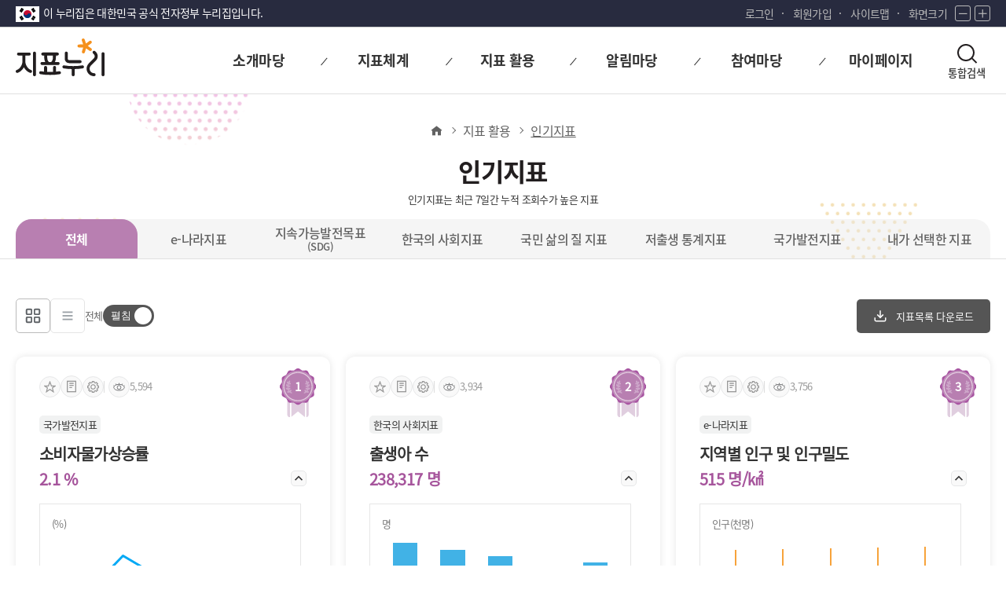

--- FILE ---
content_type: text/html;charset=UTF-8
request_url: https://index.go.kr/unity/potal/SelectPoMainPopIdx.do;jsessionid=r9mQXmhgCSClnnerpDDUyUSewRLwIRs5HjPG4a3c.node11
body_size: 766824
content:








<!DOCTYPE HTML>
<html lang="ko">
<head>
<title> 지표누리 </title>
<meta http-equiv="Content-Type" content="text/html; charset=utf-8">	
<meta name="viewport" content="width=device-width, initial-scale=1.0">
<script type="text/javascript" src="/ext/js/jquery-3.7.1.min.js;jsessionid=ecG0kk_5JFyU8B-u3eFsCsE4VXz-0Lztj7-EY2GT.node11"></script>
<link rel="icon"		href="/ext/img/icon/favicon.ico;jsessionid=ecG0kk_5JFyU8B-u3eFsCsE4VXz-0Lztj7-EY2GT.node11" type="image/x-icon">
<link rel="stylesheet" href="/potal/mainNew/css/base.css;jsessionid=ecG0kk_5JFyU8B-u3eFsCsE4VXz-0Lztj7-EY2GT.node11" type="text/css">
<link rel="stylesheet" href="/potal/mainNew/css/layout.css;jsessionid=ecG0kk_5JFyU8B-u3eFsCsE4VXz-0Lztj7-EY2GT.node11" type="text/css">
<link rel="stylesheet" href="/potal/mainNew/css/design.css;jsessionid=ecG0kk_5JFyU8B-u3eFsCsE4VXz-0Lztj7-EY2GT.node11" type="text/css">
<link rel="stylesheet" href="/potal/mainNew/css/media.css;jsessionid=ecG0kk_5JFyU8B-u3eFsCsE4VXz-0Lztj7-EY2GT.node11" type="text/css">
<link rel="stylesheet" href="/potal/mainNew/css/icon/xeicon.min.css;jsessionid=ecG0kk_5JFyU8B-u3eFsCsE4VXz-0Lztj7-EY2GT.node11" type="text/css">
<link rel="stylesheet" href="/potal/mainNew/css/webfont.css;jsessionid=ecG0kk_5JFyU8B-u3eFsCsE4VXz-0Lztj7-EY2GT.node11" type="text/css">
<link rel="stylesheet" href="/potal/mainNew/css/font-awesome/css/font-awesome.min.css;jsessionid=ecG0kk_5JFyU8B-u3eFsCsE4VXz-0Lztj7-EY2GT.node11" type="text/css">

<!-- 리마오아 css -->
<link rel="stylesheet" href="/potal/sub/css/layout.css;jsessionid=ecG0kk_5JFyU8B-u3eFsCsE4VXz-0Lztj7-EY2GT.node11" type="text/css">

<script src="/potal/mainNew/js/menuScript.js;jsessionid=ecG0kk_5JFyU8B-u3eFsCsE4VXz-0Lztj7-EY2GT.node11"></script>
<script src="/potal/mainNew/js/script.js;jsessionid=ecG0kk_5JFyU8B-u3eFsCsE4VXz-0Lztj7-EY2GT.node11"></script>
</head>

<body>
	<div id="wrap" class="new_wrap">
		


<!-- 구글애널리틱스 -->

<script async src="https://www.googletagmanager.com/gtag/js?id=G-WKBQ2XYKZG"></script>

<script type="text/javascript">
$(document).ready(function(){
	if(window.location.href.indexOf('main.do') > -1 || window.location.href == 'https://www.index.go.kr/') {
		$("#goMain").attr('href', '#container');
	}else if(window.location.href.indexOf('policy_01') > -1 || window.location.href.indexOf('policy_02') > -1 || window.location.href.indexOf('policy_03') > -1 || window.location.href.indexOf('policy_04') > -1) {
		$("#goMain").attr('href', '#container2');
	}else {
		$("#goMain").attr('href', '#subContainer');
	}
})

//구글애널리틱스
if(0 < window.location.href.indexOf("index.go.kr")){
	window.dataLayer = window.dataLayer || [];
	function gtag(){dataLayer.push(arguments);}
	gtag('js', new Date());
	gtag('config', 'G-WKBQ2XYKZG');
}

if(0 < window.location.href.indexOf("index.go.kr") && window.location.href.indexOf("index.go.kr") == 8){
	location.href = "https://www.index.go.kr" + window.location.pathname;
}
		
//화면크기 조정
var scale = 1;
/* 화면 크기 +
 * 1.2배 만큼 증가
 */
function fn_zoomIn(){
	scale *= 1.2;
	zoom();
}

/* 화면 크기 -
 * 1.2배 만큼 감소
 */
function fn_zoomOut(){
	scale /= 1.2;
	zoom();
}

/* 화면 크기 적용
 * body 크기 scale로 조정
 */
function zoom(){
	document.body.style.zoom = scale;
}


/** 통합아이디 로그인*/
function fn_login(){
	document.frmSend.SYS_CD.value	= "E";
	document.frmSend.method			= "post";
	document.frmSend.SYS_URL.value	= "https://www.index.go.kr/unity/potal/actionLogin.do?loc=union";
	document.frmSend.CUR_URL.value	= "https://www.index.go.kr/unity/potal/actionLogin.do?loc=union";
	document.frmSend.action			= "https://kosis.kr/oneid/cmmn/login/LoginView.do";
	document.frmSend.submit();
}

/** 통합아이디 로그아웃*/
function fn_logout(){
	document.frmSend.method			= "post";
	document.frmSend.action			= "/unity/potal/actionLogout.do?logout=2&loc=union";
	document.frmSend.submit();
}

/*회원가입*/
function fn_join_member(){
	document.frmSend.method = "post";
	document.frmSend.SYS_CD.value = "E";
	document.frmSend.LOGIN_YN.value = "";
	document.frmSend.action = "https://kosis.kr/oneid/cmmn/login/MemberType.do";
	document.frmSend.SYS_URL.value = "https://www.index.go.kr/unity/potal/actionLogin.do?loc=union";
	document.frmSend.CUR_URL.value = "https://www.index.go.kr/unity/potal/actionLogin.do?loc=union";
	document.frmSend.submit();
}

/*로그인 여부 체크(마아페이지)*/
function fn_checkLogin(cdNo){
	if("" != "" && "" != null){ // 로그인 되어 있을 경우
		if(cdNo == "510"){ // 나의 관심지표
			window.location.href ='/unity/potal/mypage/selectPoMyPSttsGrpList.do?cdNo=510';
		}else if(cdNo == "520"){ //참여내역
			window.location.href ='/unity/potal/mypage/selectPoMyCnQhistory.do?cdNo=520';
		}else if(cdNo == "530"){//통합회원 나의정보
			document.frmSend.method = "post";
			document.frmSend.LOGIN_YN.value = "";
			document.frmSend.action = "https://kosis.kr/oneid/cmmn/member/GoToMemberInfoMod.do";
			document.frmSend.SYS_URL.value = "https://www.index.go.kr/unity/potal/actionUserInfoUpdate.do";
			document.frmSend.CUR_URL.value = "https://www.index.go.kr/unity/potal/actionUserInfoUpdate.do";
			document.frmSend.submit();
		}else if(cdNo == "540"){//통합회원 회원탈퇴
			document.frmSend.method = "post";
			document.frmSend.LOGIN_YN.value = "";
			document.frmSend.action = "https://kosis.kr/oneid/cmmn/login/GoToMemberDrop.do";
			document.frmSend.SYS_URL.value = "https://www.index.go.kr/unity/potal/actionLogout.do";
			document.frmSend.CUR_URL.value = "https://www.index.go.kr/unity/potal/actionLogout.do";
			document.frmSend.submit();
		}else{
			return false;
		}
	}else{
		if(confirm("로그인이 필요합니다.\n로그인 페이지로 이동하시겠습니까?")){
			window.location.href = '/unity/potal/potalLogin.do';
		}else{
			return false;
		}	
	}
}

function receiveMessage(event){
    if(event.data === "closed" && event.origin === "https://kosis.kr"){
        alert("30분동안 미사용으로 통합회원 로그아웃되었습니다.");
        fn_logout();
    }
}


function fn_popup(url){
	/*서비스 예정 공고*/
	if(url == "notice"){
		alert("서비스 예정입니다");
		return false;	
	}else{
		window.open(url);
	}
}

/*통합메인 검색*/
function fn_search(val){
	//val  S= 서브페이지 검색창, M= 메인 검색창	
	var query;
	if(val =="S"){
		query = document.getElementById("searchKey").value;
	}else{
		query = document.getElementById("mSearchKey").value;
	}
	
	if(query ==""){
		alert("검색어를 입력해 주십시오.")
		return false;
	}else{
		document.searchForm.query.value = query;
		document.getElementById("searchKey").value = "";
		document.searchForm.action = "" + '/unity/potal/search/search.do?divide1=0';
		document.searchForm.submit();	
	}
}

window.addEventListener("message",receiveMessage);
</script>

<form name="searchForm" method="post" action="/unity/potal/indicator/search.do;jsessionid=ecG0kk_5JFyU8B-u3eFsCsE4VXz-0Lztj7-EY2GT.node11">
	<input name="subSearch"    	type="hidden"/>
	<input name="btnStr"       	type="hidden"/>
	<input name="firstPage"    	type="hidden"/>
	<input name="morePage"    	type="hidden"/>
	<input name="sortValue" 	type="hidden"/>
	<input name="searchKeyword" type="hidden"/>
	<input name="query" type="hidden"  value =""/>
</form>

<form name="frmSend" id="frmSend" method="post" action="/unity/potal/main.do">
	<input type="hidden" id="SEND_SYS_URL"		name="SYS_URL"		value="" />
	<input type="hidden" id="CUR_URL"			name="CUR_URL"		value="" />
	<input type="hidden" id="SEND_SYS_CD"		name="SYS_CD"		value="E" />
	<input type="hidden" id="SID_IP_ADDR"		name="SID_IP_ADDR"	value="" />
	<input type="hidden" id="SSN_INFO"			name="SSN_INFO"		value="" />
	<input type="hidden" id="LOGIN_YN"			name="LOGIN_YN"		value="" />
	<input type="hidden" id="USR_SN"			name="USR_SN"		value="" />
	<input type="hidden" id="USR_ID"			name="USR_ID"		value="" />
	<input type="hidden" id="USR_NAME"			name="USR_NAME"		value="" />
	<input type="hidden" id="USR_EMAIL"			name="USR_EMAIL"	value="" />
	<input type="hidden" id="USR_PHONE"			name="USR_PHONE"	value="" />
	<input type="hidden" id="USR_MOBILE"		name="USR_MOBILE"	value="" />
	<input type="hidden" id="USR_GUBUN"			name="USR_GUBUN"	value="" />
</form>

<div id="skip">
	<a href="#container" id="goMain">본문 바로가기</a>
	<a href="#gnb" id="goMenu">대메뉴 바로가기</a>
</div>

<header>
	<div class="tnb">
		<div class="center">
			<div class="nurizip">
				<span>이 누리집은 대한민국 공식 전자정부 누리집입니다.</span>
			</div>
			<div class="lnb">
				<ul>
					<li class="login">
						 
							 
							
								<a href="/unity/potal/potalLogin.do;jsessionid=ecG0kk_5JFyU8B-u3eFsCsE4VXz-0Lztj7-EY2GT.node11">로그인</a>
							
						
					</li>
					
						<li class="join"><a href="javascript:fn_join_member();">회원가입</a></li>
					
					<li class="sitemap"><a href="/unity/potal/PotalSitemap.do;jsessionid=ecG0kk_5JFyU8B-u3eFsCsE4VXz-0Lztj7-EY2GT.node11?cdNo=600">사이트맵</a></li>
					<li class="zoom">
						<span>화면크기</span>
						<button type="button" class="btn zoom_btn" onclick="fn_zoomOut();">
							<i class="xi-minus"></i><span class="txt_blind">화면 축소</span>
						</button>
						<button type="button" class="btn zoom_btn" onclick="fn_zoomIn();">
							<i class="xi-plus"></i><span class="txt_blind">화면 확대</span>
						</button>
					</li>
				</ul>

			</div>
		</div>
	</div>
	<div id="header" class="sub_header">
		<div class="center">
			<div class="logo">
				<h1 class="logo1">
					<a href="/unity/potal/main.do;jsessionid=ecG0kk_5JFyU8B-u3eFsCsE4VXz-0Lztj7-EY2GT.node11"><span class="txt_blind">지표누리</span></a>
				</h1>
				<span class="logo2">
					<em class="txt_blind">다시 대한민국! 새로운 국민의 나라</em>
				</span>
			</div>

			<div id="gnb" class="gnb">
				<div class="gnb_wrap">
					<ul>
						<li>
							<a href="/unity/potal/PotalMainIntro.do;jsessionid=ecG0kk_5JFyU8B-u3eFsCsE4VXz-0Lztj7-EY2GT.node11?cdNo=110" class="gnb_title"><span>소개마당</span></a>
							<ul class="gnb_sublist">
								<li class="sub_menu"><a href="/unity/potal/PotalMainIntro.do;jsessionid=ecG0kk_5JFyU8B-u3eFsCsE4VXz-0Lztj7-EY2GT.node11?cdNo=110">지표누리 소개</a></li>
								<li class="sub_menu"><a href="/unity/potal/PotalMainGuide.do;jsessionid=ecG0kk_5JFyU8B-u3eFsCsE4VXz-0Lztj7-EY2GT.node11?cdNo=120">이용안내</a></li>
							</ul>
						</li>
						<li>
							<a href="javascript:void(0);" class="gnb_title"><span>지표체계</span></a>
							<ul class="gnb_sublist">
								<li class="sub_menu"><a href="javascript:fn_popup('/unity/potal/eNara/main/EnaraMain.do?cdNo=000')" title="새창열림" class="new_win">e-나라지표</a></li>
								<li class="sub_menu"><a href="javascript:fn_popup('/unity/potal/sdg/SDGMain.do?cdNo=10&lrgeClasCd=013')" title="새창열림" class="new_win"><span>지속가능발전목표(SDG)</span></a></li>								
								<li class="sub_menu"><a href="javascript:fn_popup('/unity/potal/indicator/SocialIndicator.do?cdNo=000&lrgeClasCd=017')" title="새창열림" class="new_win">한국의 사회지표</a></li>
								<li class="sub_menu"><a href="javascript:fn_popup('/unity/potal/indicator/LifeIndicator.do?cdNo=000&lrgeClasCd=018')" title="새창열림" class="new_win">국민 삶의 질 지표</a></li>
								<li class="sub_menu"><a href="javascript:fn_popup('/unity/potal/indicator/LowbirthIndicator.do?cdNo=000&lrgeClasCd=016')" title="새창열림" class="new_win">저출생 통계지표</a></li>
								<li class="sub_menu"><a href="javascript:fn_popup('/unity/potal/indicator/ProgressIndicator.do?cdNo=000&lrgeClasCd=010')" title="새창열림" class="new_win">국가발전지표</a></li>
							</ul>
						</li>
						<li>
							<a href="/unity/potal/SelectPoMainIntgrIndx.do;jsessionid=ecG0kk_5JFyU8B-u3eFsCsE4VXz-0Lztj7-EY2GT.node11?cdNo=700" class="gnb_title"><span>지표 활용</span></a>
							<ul class="gnb_sublist">
								<li class="sub_menu"><a href="/unity/potal/SelectPoMainIntgrIndx.do;jsessionid=ecG0kk_5JFyU8B-u3eFsCsE4VXz-0Lztj7-EY2GT.node11?cdNo=700">통합 지표목록</a></li>
								<li class="sub_menu"><a href="/unity/potal/com/CompareIdx.do;jsessionid=ecG0kk_5JFyU8B-u3eFsCsE4VXz-0Lztj7-EY2GT.node11?cdNo=200">지표 모아보기</a></li>
								<li class="sub_menu"><a href="/unity/openApi/openApiIntro.do;jsessionid=ecG0kk_5JFyU8B-u3eFsCsE4VXz-0Lztj7-EY2GT.node11?cdNo=410" title="새창열림" class="new_win">Open API</a></li>
								<li class="sub_menu"><a href="/unity/potal/SelectPoMainNewIdx.do;jsessionid=ecG0kk_5JFyU8B-u3eFsCsE4VXz-0Lztj7-EY2GT.node11">최신지표</a></li>
								<li class="sub_menu"><a href="/unity/potal/SelectPoMainPopIdx.do;jsessionid=ecG0kk_5JFyU8B-u3eFsCsE4VXz-0Lztj7-EY2GT.node11">인기지표</a></li>
							</ul>
						</li>
						<li>
							<a href="/unity/potal/com/SelectPoMainIntgrNotice.do;jsessionid=ecG0kk_5JFyU8B-u3eFsCsE4VXz-0Lztj7-EY2GT.node11?cdNo=310" class="gnb_title"><span>알림마당</span></a>
							<ul class="gnb_sublist">
								<li class="sub_menu"><a href="/unity/potal/com/SelectPoMainIntgrNotice.do;jsessionid=ecG0kk_5JFyU8B-u3eFsCsE4VXz-0Lztj7-EY2GT.node11?cdNo=310">공지사항</a></li>
							</ul>
						</li>
						<li>
							<a href="/unity/potal/com/SelectPoMainIntgrQnA.do;jsessionid=ecG0kk_5JFyU8B-u3eFsCsE4VXz-0Lztj7-EY2GT.node11?cdNo=420" class="gnb_title"><span>참여마당</span></a>
							<ul class="gnb_sublist">
								<li class="sub_menu"><a href="/unity/potal/com/SelectPoMainIntgrQnA.do;jsessionid=ecG0kk_5JFyU8B-u3eFsCsE4VXz-0Lztj7-EY2GT.node11?cdNo=420">묻고 답하기</a></li>
								<li class="sub_menu"><a href="/unity/potal/com/SelectPoMainIntgrFAQ.do;jsessionid=ecG0kk_5JFyU8B-u3eFsCsE4VXz-0Lztj7-EY2GT.node11?cdNo=320">자주하는 질문</a></li>
								<li class="sub_menu"><a href="/unity/potal/Event.do;jsessionid=ecG0kk_5JFyU8B-u3eFsCsE4VXz-0Lztj7-EY2GT.node11?cdNo=430">이벤트</a></li>
							</ul>
						</li>
						<li>
							<a href="/unity/potal/mypage/myCnctLogPage.do;jsessionid=ecG0kk_5JFyU8B-u3eFsCsE4VXz-0Lztj7-EY2GT.node11?cdNo=550" class="gnb_title"><span>마이페이지</span></a>
							<ul class="gnb_sublist">
								<li class="sub_menu"><a href="/unity/potal/mypage/myCnctLogPage.do;jsessionid=ecG0kk_5JFyU8B-u3eFsCsE4VXz-0Lztj7-EY2GT.node11?cdNo=550">내가 본 지표</a></li>
								<li class="sub_menu"><a href="javascript:fn_checkLogin('510')">나의 관심지표</a></li>
								<li class="sub_menu"><a href="javascript:fn_checkLogin('520')">나의 참여내역</a></li>
								
							</ul>
						</li>
					</ul>
				</div>

				<div id="top_search" class="top_search">
					<button type="button" class="btn btn_search btn_mo_search">
						<i class="icon"></i>
						<span class="">통합검색</span>
					</button>
					<div class="search_box">
						<div>
							<div class="search_form">
								<label for="searchKey" class="txt_blind">검색어</label>
								<input type="text" id="searchKey" name="searchKey" class="search_input" placeholder="검색어를 입력하세요" title="검색어를 입력하세요" onkeypress="if(event.keyCode==13) {fn_search('S'); return false;}">
								<button type="submit" class="btn btn_search">
									<i class="icon"></i>
									<span class="txt_blind">검색</span>
								</button>
							</div>
							<button type="button" class="btn btn_close">
								<i class="xi-close"></i>
								<span class="txt_blind">닫기</span>
							</button>
						</div>	
					</div>
				</div>
				
				<div class="burger_menu">

					<button type="button" class="btn sitemap_btn open" id="sitemap_open">
						<i class="xi-bars"></i>
						<span class="txt_blind">전체메뉴 열기</span>
					</button>

					<div class="sideBg">
						<div class="side_menu">
							<div class="head">
								<a href="/unity/potal/main.do;jsessionid=ecG0kk_5JFyU8B-u3eFsCsE4VXz-0Lztj7-EY2GT.node11"><span class="txt_blind">지표누리</span></a>
							</div>
							<div class="body">
								<ul>
									<li>
										<a href="javascript:void(0);">소개마당</a>
										<ul>
											<li><a href="/unity/potal/PotalMainIntro.do;jsessionid=ecG0kk_5JFyU8B-u3eFsCsE4VXz-0Lztj7-EY2GT.node11?cdNo=110" title="새창열림" class="new_win">지표누리 소개</a></li>
											<li><a href="/unity/potal/PotalMainGuide.do;jsessionid=ecG0kk_5JFyU8B-u3eFsCsE4VXz-0Lztj7-EY2GT.node11?cdNo=120" title="새창열림" class="new_win">이용안내</a></li>
										</ul>
									</li>
									<li>
										<a href="javascript:void(0);">지표체계</a>
										<ul>
											<li><a href="javascript:fn_popup('/unity/potal/eNara/main/EnaraMain.do')" title="새창열림" class="new_win">e-나라지표</a></li>
											<li><a href="javascript:fn_popup('/unity/potal/sdg/SDGMain.do?cdNo=10&lrgeClasCd=013')" title="새창열림" class="new_win">지속가능발전목표<span>(SDG)</span></a></li>
											<li><a href="javascript:fn_popup('/unity/potal/indicator/SocialIndicator.do?cdNo=210&lrgeClasCd=017')" title="새창열림" class="new_win">한국의 사회지표</a></li>
											<li><a href="javascript:fn_popup('/unity/potal/indicator/LifeIndicator.do?cdNo=210&lrgeClasCd=018')" title="새창열림" class="new_win">국민 삶의 질 지표</a></li>
											<li><a href="javascript:fn_popup('/unity/potal/indicator/LowbirthIndicator.do?cdNo=000&lrgeClasCd=016')" title="새창열림" class="new_win">저출생 통계지표</a></li>
											<li><a href="javascript:fn_popup('/unity/potal/indicator/ProgressIndicator.do?cdNo=210&lrgeClasCd=010')" title="새창열림" class="new_win">국가발전지표</a></li>
										</ul>
									</li>
									<li>
										<a href="javascript:void(0);">지표 활용</a>
										<ul>
											<li><a href="/unity/potal/SelectPoMainIntgrIndx.do;jsessionid=ecG0kk_5JFyU8B-u3eFsCsE4VXz-0Lztj7-EY2GT.node11?cdNo=700">통합 지표목록</a></li>
											<li><a href="/unity/potal/com/CompareIdx.do;jsessionid=ecG0kk_5JFyU8B-u3eFsCsE4VXz-0Lztj7-EY2GT.node11?cdNo=200">지표 모아보기</a></li>
											<li><a href="/unity/openApi/openApiIntro.do;jsessionid=ecG0kk_5JFyU8B-u3eFsCsE4VXz-0Lztj7-EY2GT.node11?cdNo=410" title="새창열림" class="new_win">Open API</a></li>
											<li><a href="/unity/potal/SelectPoMainNewIdx.do;jsessionid=ecG0kk_5JFyU8B-u3eFsCsE4VXz-0Lztj7-EY2GT.node11">최신지표</a></li>
											<li><a href="/unity/potal/SelectPoMainPopIdx.do;jsessionid=ecG0kk_5JFyU8B-u3eFsCsE4VXz-0Lztj7-EY2GT.node11">인기지표</a></li>
										</ul>
									</li>
									<li>
										<a href="javascript:void(0);"><span>알림마당</span></a>
										<ul>
											<li><a href="/unity/potal/com/SelectPoMainIntgrNotice.do;jsessionid=ecG0kk_5JFyU8B-u3eFsCsE4VXz-0Lztj7-EY2GT.node11?cdNo=310">공지사항</a></li>
										</ul>
									</li>
									<li>
										<a href="javascript:void(0);"><span>참여마당</span></a>
										<ul>
											<li><a href="/unity/potal/com/SelectPoMainIntgrQnA.do;jsessionid=ecG0kk_5JFyU8B-u3eFsCsE4VXz-0Lztj7-EY2GT.node11?cdNo=420">묻고 답하기</a></li>
											<li><a href="/unity/potal/com/SelectPoMainIntgrFAQ.do;jsessionid=ecG0kk_5JFyU8B-u3eFsCsE4VXz-0Lztj7-EY2GT.node11?cdNo=320">자주하는 질문</a></li>
											<li><a href="/unity/potal/Event.do;jsessionid=ecG0kk_5JFyU8B-u3eFsCsE4VXz-0Lztj7-EY2GT.node11?cdNo=430">이벤트</a></li>
										</ul>
									</li>
									<li>
										<a href="javascript:void(0);">마이페이지</a>
										<ul>
											<li><a href="/unity/potal/mypage/myCnctLogPage.do;jsessionid=ecG0kk_5JFyU8B-u3eFsCsE4VXz-0Lztj7-EY2GT.node11?cdNo=550">내가 본 지표</a></li>
											<li><a href="javascript:fn_checkLogin('510')">나의 관심지표</a></li>
											<li><a href="javascript:fn_checkLogin('520')">나의 참여내역</a></li>
											
										</ul>
									</li>
								</ul>

							</div>
							<div class="foot">
								 
									
									
										<a href="/unity/potal/potalLogin.do;jsessionid=ecG0kk_5JFyU8B-u3eFsCsE4VXz-0Lztj7-EY2GT.node11">로그인</a>
										<a href="javascript:fn_join_member();">회원가입</a>
									
								
								<a href="/unity/potal/PotalSitemap.do?cdNo=600">사이트맵</a>
							</div>

							<button type="button" class="btn sitemap_btn close" id="sitemap_close">
								<i class="xi-close"></i>
								<span class="txt_blind">전체메뉴 닫기</span>
							</button>
						</div>
					</div>

				</div>
			</div>
		</div>
		<!-- //center -->

		<div class="nav_bg"></div>
	</div>
</header>

	
	
	



		<!-- container -->
		<form id="command" name="SDGsLinkForm" action="/unity/potal/SelectPoMainPopIdx.do;jsessionid=ecG0kk_5JFyU8B-u3eFsCsE4VXz-0Lztj7-EY2GT.node11" method="post">
			<input type ="hidden" name="idxCd">
			<input type ="hidden" name="num">
		</form>
		
		<form id="excelfrm" name="excelfrm" action="/unity/potal/SelectPoMainPopIdx.do;jsessionid=ecG0kk_5JFyU8B-u3eFsCsE4VXz-0Lztj7-EY2GT.node11" method="post"> 
			<!--  <input type="hidden" name =""/>
			<input type="hidden" name =""/>-->
		</form>
	
		<form id="command" name="frm" action="/unity/potal/SelectPoMainPopIdx.do;jsessionid=ecG0kk_5JFyU8B-u3eFsCsE4VXz-0Lztj7-EY2GT.node11" method="post" onsubmit="return false;">
		<input type="hidden" name="pageIndex" value="1"><!-- 현재페이지 -->
		<input type="hidden" id="startNum" name="startNum" value="0" />
		<input type="hidden" id="rowNum" name="rowNum" value="" />
		<input type="hidden" id="boardCd" name="boardCd" value="all" />
		<input type="hidden" id="boardType" name="boardType" value="C" />
        <div id="subContainer">
				<!-- (211015) 클래스명 변경 -->
				<div class="contents sub_bg">
					<!-- top (211015) 새로 작성 -->
					<div class="sub_head board" style="padding-bottom: 50px;">
						<div class="m_cont_layout">
							<div class="breadcrumbs">
		                       <ol class="breadcrumbs_list">
		                           <li class="breadcrumbs_item home"><a href="/unity/potal/main.do;jsessionid=ecG0kk_5JFyU8B-u3eFsCsE4VXz-0Lztj7-EY2GT.node11"><i class="xi-home"></i><span class="txt_blind">홈</span></a></li>
	                               <li class="breadcrumbs_item n1"><a href="#">지표 활용</a></li>
	                               <li class="breadcrumbs_item n2 last"><a href="#">인기지표</a></li>
		                       </ol>
		                    </div>
							<h2 class="sub_tit_2">인기지표</h2>
							<div class="sub_tit_txt">인기지표는 최근 7일간 누적 조회수가 높은 지표</div>
							<div class="sub_tab sub_tab07 board_tab" style="bottom: -64px;">
								<ul>
									<li class="all on" id="all"><a href="/unity/potal/SelectPoMainPopIdx.do">전체</a></li>
									<li class="" id="DIV_1"><a href="/unity/potal/SelectPoMainPopIdx.do?boardCd=1">e-나라지표</a></li>
									<li class="" id="DIV_11"><a href="/unity/potal/SelectPoMainPopIdx.do?boardCd=11">지속가능발전목표<span>(SDG)</span></a></li>
									<li class="" id="DIV_10"><a href="/unity/potal/SelectPoMainPopIdx.do?boardCd=10">한국의 사회지표</a></li>
									<li class="" id="DIV_8"><a href="/unity/potal/SelectPoMainPopIdx.do?boardCd=8">국민 삶의 질 지표</a></li>
									<li class="" id="DIV_12"><a href="/unity/potal/SelectPoMainPopIdx.do?boardCd=12">저출생 통계지표</a></li>
									<li class="" id="DIV_2"><a href="/unity/potal/SelectPoMainPopIdx.do?boardCd=2">국가발전지표</a></li>
									<li class="" id="DIV_FAV"><a href="/unity/potal/SelectPoMainPopIdx.do?boardCd=FAV">내가 선택한 지표</a></li>
								</ul>
							</div>
							<!-- 게시판 탭 -> 셀렉박스 (화면너비 680px 이하) -->
							<div class="board_select">
								<label for="selectOption" class="txt_blind">체계 선택</label>
								<select id="selectOption" onchange="fn_callBBSInfoList('8', this.value, 'c', 'T')">
									<option value="all">전체</option>
									<option value="1">e-나라지표</option>
									<option value="11">SDG</option>
									<option value="10">한국의 사회지표</option>
									<option value="8">국민 삶의 질 지표</option>
									<option value="12">저출생 통계지표</option>
									<option value="2">국가발전지표</option>
									<option value="FAV">내가 선택한 지표</option>
								</select>
							</div>
						</div>
					</div>
					<!-- // top -->
				<!-- contents -->
				








<script type="text/javascript" src="/ext/js/jquery-3.7.1.min.js;jsessionid=ecG0kk_5JFyU8B-u3eFsCsE4VXz-0Lztj7-EY2GT.node11"></script>
<link rel="stylesheet" href="/potal/mainNew/css/design.css;jsessionid=ecG0kk_5JFyU8B-u3eFsCsE4VXz-0Lztj7-EY2GT.node11?ver=20251230" type="text/css">
<link rel="stylesheet" href="/potal/mainNew/css/media.css;jsessionid=ecG0kk_5JFyU8B-u3eFsCsE4VXz-0Lztj7-EY2GT.node11?ver=20251230" type="text/css">

<!-- rMate Grid -->
<script type="text/javascript" src="/ext/rMateChart6.0/LicenseKey/rMateChartH5License.js;jsessionid=ecG0kk_5JFyU8B-u3eFsCsE4VXz-0Lztj7-EY2GT.node11"></script>
<script type="text/javascript" src="/ext/rMateChart6.0/rMateChartH5/JS/rMateChartH5.js;jsessionid=ecG0kk_5JFyU8B-u3eFsCsE4VXz-0Lztj7-EY2GT.node11"></script>
<link rel="stylesheet" href="/ext/rMateChart6.0/rMateChartH5/Assets/Css/rMateChartH5.css;jsessionid=ecG0kk_5JFyU8B-u3eFsCsE4VXz-0Lztj7-EY2GT.node11" type="text/css">
<!-- rMate Grid -->	

<style>
.pointer {
	cursor: pointer;
}
</style>

<script type="text/javascript">
$(document).ready(function(){
	var rowNum = 0
	
	$("#section_card > .card > [id^='c']").each(function(i) {
		var IdxListDetail = $("#cIdxListDetail"+(i+1)).val();
		var TotaldataList = $("#cTotaldataList"+(i+1)).val();
		IdxListDetail = JSON.parse(IdxListDetail);
		TotaldataList = JSON.parse(TotaldataList);
		
		rowNum += 1;
		
		$("#rowNum").val(rowNum);
		
		rMateChartH5.create('chart'+(i+1), 'chartHolder'+(i+1), "useContextMenu=false", "100%", "100%");
		
		fn_chartInfo(IdxListDetail[i], TotaldataList[i]);//통계표 정보 불러오기
		
		//초기 카드개수가 8개가 아니면 더보기 삭제
		if(i === $("#section_card > .card > [id^='c']").length -1) {
			if(IdxListDetail.length != 8) {
				$(".more_wrap").css("display", "none");
			}
		}
	});
	
	if($("#boardCd").val() === 'FAV'){//내가선택한지표
		fn_callBBSInfoList(8, 'FAV')
	}
	
	$('#excelDown').on('click', function(e) {
		e.preventDefault();
		var boardCd = $('#boardCd').val();
		window.location.href = "/unity/potal/eNara/readTopIdxExceldown.do?boardCd=" + boardCd;
	})
	
	$('#more_card').on('click', function(e) {
		var RN = $("#rowNum").val();
		RN = parseInt(RN, 10);
		if(RN == 24) {
			$(".more_wrap").css("display", "none");
		}
		
		for(let i=(RN+1); i<(RN+9); i++) {
			document.getElementById("item_card").appendChild(createCardItem(i));
		}
		var boardCd = $("#boardCd").val();
		fn_callBBSInfoList(RN+8, boardCd);
	});
	
	$(document).on('click', '[id^=btn_icon_c]', function(e) {
		e.preventDefault();
		$(this).children().children(".chart_option").css('display', 'block')
	});
	
	$(document).on('click', '.tooltip_close', function(e) {
		e.stopPropagation();
		$(this).closest('.chart_option').css('display', 'none');
		return;
	});
	
	$(document).on('click', '#btn_list', function() {
		let param = $("#boardCd").val();
		let url = "/unity/potal/SelectPoMainPopIdxList.do?boardCd="+param;
		if($("#clasCd").val()){
			const pathname = window.location.pathname;
			const search = window.location.search;
			url = pathname+search+search.substr(0, search.indexOf('btype')-1)+"&btype=l";
		}
		window.location.href=url;
	});

	//지표 펼침 버튼
	$(document).on('click', '.toggle', function() {
		const status = $(this).attr("aria-expanded")
		const list = $(this).closest('div.item[id^=c]')
		if(status == 'true') {
			$(this).attr("aria-expanded", 'false')
			list.addClass("collapsed")
		} else {
			$(this).attr("aria-expanded", 'true')
			list.removeClass("collapsed")
		}
	})
	
	//전체 펼침 버튼
	$(document).on('click', '#btn_switch', function() {
		const status = $(this).attr("aria-checked");
		const list = $('div.item[id^=c]');
		if(status == 'true') {
			$(this).attr("aria-checked", 'false');
			list.addClass("collapsed");
		} else {
			$(this).attr("aria-checked", 'true');
			list.removeClass("collapsed");
		}
	});

	$(document).on('click', 'div.tabs > button', function() {
		const tabType = $(this).attr("data-tab");
		if (tabType == "tab_01"){
			$(this).parent().children().removeClass("active");
			$(this).addClass("active");
			document.getElementById("tab_01_c").style.display = "block";
			document.getElementById("tab_02_c").style.display = "none";
			document.getElementById("tab_03_c").style.display = "none";
		} else if(tabType == "tab_02") {
			$(this).parent().children().removeClass("active");
			$(this).addClass("active");
			document.getElementById("tab_01_c").style.display = "none";
			document.getElementById("tab_02_c").style.display = "block";
			document.getElementById("tab_03_c").style.display = "none";
		} else if(tabType == "tab_03") {
			$(this).parent().children().removeClass("active");
			$(this).addClass("active");
			document.getElementById("tab_01_c").style.display = "none";
			document.getElementById("tab_02_c").style.display = "none";
			document.getElementById("tab_03_c").style.display = "block";
		}
	})
	
	$(document).on('click', '.doc', function() {
		document.getElementById("popup_document").style.display = "block";
		document.getElementById("popup_document").style.display = "block";
		//카드형에서 가져오기(목록형 초기 셋팅을 유지하면 목록형에서 가져오기)
		const index = this.id.replace('cDoc', '');//@todo=>item으로 바꿀 것

		//tab 순서대로 위치한 것
		['cDefinition', 'cComments', 'cWordDesc'].forEach( (tabNm, tabNum) => {
			//카드형에서 불어올  값 위치 예) cDefinition1 || cDefinition2...
			const inputDocVal = document.getElementById(tabNm+index).value;
			//tab_01_c, tab_02_c, tab_03_c
			document.getElementById('tab_0'+(tabNum+1)+'_c').innerText = inputDocVal;
		});

		const cardTtem = document.getElementById('c'+index);
		document.querySelector('#popup_document .badge_num').innerText = index;
		document.getElementById('cPopDivKornm').innerText = cardTtem.querySelector('[id^=cDivKornm]').innerText;
		document.getElementById('cPopIdxKornm').innerText = cardTtem.querySelector('[id^=cIdxKornm]').innerText;
		document.getElementById('cPopVal').innerText = cardTtem.querySelector('[id^=cVal]').innerText;

		const cIdxCd = cardTtem.querySelector('[id^=cIdxCd]').value;
		const cSttsCd = cardTtem.querySelector('[id^=cSttsCd]').value;
		document.getElementById('tab_btn_c').dataset.idxCd = cIdxCd;
		document.getElementById('tab_btn_c').dataset.divide = cardTtem.querySelector('[id^=cDivide]').value;

		$('#graph_pop_c').load("/unity/potal/popChartView.do", {idxCd : cIdxCd, sttsCd : cSttsCd, chartNo : '1'});
	})
	
	$(document).on('click', '#popup_close', function(){
		document.getElementById("popup_document").style.display = "none";
		document.getElementById("popup_document").style.display = "none";
	})
	
	$(document).on('click', '.favorite', function() {
		const el = this;
		const on = el.getAttribute("aria-pressed") === "true";

		el.setAttribute("aria-pressed", !on);

		let favList = JSON.parse(localStorage.getItem('favList') || '[]');
		
		const item = el.closest('div.item[id^=c]');
		
		const idxCd = item.querySelector('[id^=cIdxCd]').value;
		const sttsCd = item.querySelector('[id^=cSttsCd]').value;
		const divide = item.querySelector('[id^=cDivide]').value;
		const idxKornm = item.querySelector('[id^=cIdxKornm]').innerText;
		const divKornm = item.querySelector('[id^=cDivKornm]').innerText;
		//const descDt = item.querySelector('[id^=cDescDt]').innerText;
		const val = item.querySelector('[id^=cVal]').innerText;
		//const rateNum = item.querySelector('[id^=cRateNum]').innerText;
		const definition = item.querySelector('[id^=cDefinition]').value;
		const comments = item.querySelector('[id^=cComments]').value;
		const wordDesc = item.querySelector('[id^=cWordDesc]').value;
		const IdxListDetail = item.querySelector('[id^=cIdxListDetail]').value;
		const TotaldataList = item.querySelector('[id^=cTotaldataList]').value;
		const ChartTypeList = item.querySelector('[id^=cChartTypeList]').value;
		const removeTime = JSON.stringify(Date.now() + 1000 * 60 * 60 * 4);

		//내가 선택한 지표 저장-@todo if문 분기조건을 하나의 함수로 해서 저장하기
		if(!on){//on=false일 때 실행하는 이유는 클릭 이벤트 발생할 때는 false상태를 불러옴
			//중복방지, 일치하는 요소가 있으면 true
			const exists = favList.some(item => item.idxCd === idxCd);
			if(!exists){//@todo 조건 역전 시 fav._bound 변경 여부 필수 체크
				const num = favList.length+1;
				const newItem = {num, idxCd, sttsCd, divide, idxKornm,
								 divKornm, val,
								 definition, comments, wordDesc, IdxListDetail, TotaldataList, ChartTypeList, removeTime};
				favList.push(newItem);
				localStorage.setItem('favList', JSON.stringify(favList));
			}
		}else{//내가 선택한 지표 삭제
			favList = favList.filter(item => item.idxCd !== idxCd);
			//번호 재정렬
			favList = favList.map( (item,idx) => ({...item, num:idx+1}));
			localStorage.setItem('favList', JSON.stringify(favList));
			
			if(favList.length == 0){
				localStorage.removeItem("favList");
			}
		}
	})
	
	var favList;
	
	try {
		favList = JSON.parse(localStorage.getItem('favList')) || null;
	} catch (e) {
		favList = null;
	}
	
	if(favList === null){
		localStorage.removeItem("favList");
		return;
	} else {
		favList.forEach(function(v,i){
			$("#item_card [id^=c]").each(function() {
				let val = $(this).find("#cIdxCd"+this.id.substring(1)).val();
				let favListIdx = v.idxCd;
				if(favListIdx == val){
					$("#favorite"+this.id.substring(1)).attr("aria-pressed", "true");
				}
			})
		});
		
		// 시간지난 로컬세션 삭제
		favList = favList.filter(item => !(item.removeTime && Date.now() > item.removeTime));
		
		if(favList.length == 0){
			localStorage.removeItem("favList");
		} else {
			localStorage.setItem("favList", JSON.stringify(favList));
		}
	}
		
});

//차트설정 변수
var layoutStrHeder	= "";
var layoutStr		= "";
var chartData		= "";
var combiLayout		= "";

let numbering = 1

/*게시판 리스트 호출
 * 
 * @param listType {String} 카드형(c), 목록형 구분(l)
 */
function fn_callBBSInfoList(rowNum, boardCd, listType, tab){
	
	 $(".board_tab li").removeClass("on");
	if(boardCd == 'all'){
		$("#all").addClass("on");
	}else{
		$("#DIV_"+boardCd).addClass("on");
	}
	
	//다른탭을 클릭한 경우
	if(document.getElementById('boardCd').value != boardCd){
		const moreCard = document.getElementById("more_card");//더보기버튼
		const total = 32;//총개수
		const cardList = document.querySelectorAll('#item_card > .item');
		const cSize = cardList.length;
		if(cSize > 8){
			cardList.forEach((e,i) => {
				if((i+1) > 8){
					e.remove();//#13부터삭제
				}
			});//8번째 카드부터는 삭제
			//8개 이상일 경우 삭제 후 12개로 초기화
			updateMoreButton(moreCard, 8, total);
		}
	}//end

	$("#boardCd").val(boardCd);

	var startNum = 0;

	
	/* 
	 쿼리에 8개씩 가져오게 되어있음 rowNum이 8로 들어오면 8을 빼서 startNum이 0이 되고
	  결과적으로 0~8번의 데이터를 가져옴
	 */
	if(rowNum <= 32){
		startNum = (rowNum - 8);

		//numbering = startNum; // 차트에 붙일 번호는 데이터 넘버랑 같다.
	}	
	
	//탭이동시 nurbering 초기화
	if(tab != null && tab != undefined){
		if(tab == 'T') {
			numbering = 1;
			$(".more_wrap").css("display", "block");
		}
	}

	$("#startNum").val(startNum);
	$("#rowNum").val(rowNum);
	
	/* for(var i = numbering ; i<(numbering+8); i++){
		rMateChartH5.create('chart'+i, 'chartHolder'+i, "useContextMenu=false", "100%", "100%");
	} */
	
	if(boardCd === 'FAV'){//내가선택한지표
		$("#item_card [id^=c]").remove();
		const cardContainer = document.getElementById("item_card");
		const cardItems = Array.from({ length: 32 }, (_, i) => createCardItem(i + 1));
		const switchAll = document.getElementById("btn_switch");
		const collapsed = (switchAll.getAttribute("aria-checked") !== "true"); // true=펼침, false=접기
		const nowShownCard = document.querySelectorAll('#item_card > .item').length;
		var favList = JSON.parse(localStorage.getItem('favList'));
		var indexSize = ""
		
		if(favList == null) {
			$("#item_card").empty();
			$(".more_wrap").remove();
			$("#section_card").html("<h3 style='text-align: center; width: 100%;'>내가 선택한 지표가 없습니다.</h3>");

			return
		}
		
		var favLength = favList.length;
		for(let i=1; i<favLength+1; i++) {
			document.getElementById("item_card").appendChild(createCardItem(i));
		}
		for(var i = 1 ; i<(favLength+1); i++){
			rMateChartH5.create('chart'+i, 'chartHolder'+i, "useContextMenu=false", "100%", "100%");
		}
		
		favList.forEach(function(v,i){
			var index = i+1;
			var index2 = 1;
			var IdxListDetail = JSON.parse(v.IdxListDetail);
			var TotaldataList = JSON.parse(v.TotaldataList);
			var ChartTypeList = JSON.parse(v.ChartTypeList);
			//카드형 데이터
			document.getElementById('cIdxCd'+index).value = v.idxCd;
			document.getElementById('cDivide'+index).value = v.divide1;
			document.getElementById('cSttsCd'+index).value = v.sttsCd;
			document.getElementById('cIdxKornm'+index).innerText = v.idxKornm;
			document.getElementById('cIdxKornm'+index).dataset.idxCd = v.idxCd;//지표명클릭이벤트
			document.getElementById('cIdxKornm'+index).dataset.divide = v.divide1;//지표명클릭이벤트
			document.getElementById('cDivKornm'+index).innerText = v.divKornm;
			document.getElementById('cVal'+index).innerText = v.val;
			document.getElementById('cNum'+index).innerText = index;

			document.getElementById('cIdxListDetail'+index).value = JSON.stringify(IdxListDetail);
			document.getElementById('cTotaldataList'+index).value = JSON.stringify(TotaldataList);
			document.getElementById('cIndex'+index).value = value= index;
			//input
			document.getElementById('cDefinition'+index).value = (v.definition === null || v.definition === undefined) ? '' : v.definition;
			document.getElementById('cComments'+index).value = (v.comments === null || v.comments === undefined) ? '' : v.comments;
			document.getElementById('cWordDesc'+index).value = (v.wordDesc === null || v.wordDesc === undefined) ? '' : v.worddesc;
			document.getElementById('cIndex'+index).value = value= index;

			/* 20251124 그래프유형변경 */
			$.each(ChartTypeList, function(t,p) {
				
				if(v.idxCd == p.idxCd){
					let container = document.getElementById("c"+index)
					
					let chartCd = document.createElement("input")
					chartCd.type = "hidden"
					chartCd.id = 'cChartCd'+index+"_"+index2
					chartCd.value = p.chartCd;
					chartCd.name = 'cChartCd'+index
					
					container.appendChild(chartCd)
					
					index2++;
					
					if($("#cChartCd"+index+"_2").length > 0){
						$("input[name='cChartCd" + index + "']").each(function(i) {
							if($(this).val() == "A") {				  /* 라인 */
								$("#line_change"+index).css("display", "block")
							} else if($(this).val() == "B"){	 	  /* 막대(세로) */
								$("#stick_change"+index).css("display", "block")
							} else if($(this).val() == "C") { 		  /* 막대(가로) */
								$("#stickColumn_change"+index).css("display", "block")
						 	} else if($(this).val() == "D") {		  /* 원형 */
						 		$("#pie_change"+index).css("display", "block")
							} else if($(this).val() == "E") { /* 혼합 */
								$("#mix_change"+index).css("display", "block")
							} else if($(this).val() == "F") {	  /* 누적막대(세로) */
								$("#stackbarColumn_change"+index).css("display", "block")
							} else if($(this).val() == "G") {	  	  /* 누적막대(가로)) */
								$("#stackbarHorizontal_change"+index).css("display", "block")
							} else if($(this).val() == "H") {	  /* 순위막대(세로) */
								$("#chartRank_change"+index).css("display", "block")
							}
						})
					}
				}
				
				if(index2 > 2){
					$("#btn_icon_c"+index).css('display', 'block');
				}
			})

			for(let t=0;t<IdxListDetail.length;t++){
				const item = IdxListDetail[t];
				if(item.idxCd == v.idxCd){
					fn_chartInfo(IdxListDetail[t], TotaldataList[t]);//통계표 정보 불러오기

					break;
				}
			}
			
			//fn_chartInfo(IdxListDetail, TotaldataList);//통계표 정보 불러오기
			
			indexSize = index;
		});
		
		$(".favorite").attr("aria-pressed", "true");
		
		$(".more_wrap").css("display", "none");
		
		$(".card_label").css("display", "none");
		
		for(let i=indexSize+1;i<33;i++){
    		$("#c"+i).remove();
    	}

	} else {
		for(var i = numbering ; i<(numbering+8); i++){
			rMateChartH5.create('chart'+i, 'chartHolder'+i, "useContextMenu=false", "100%", "100%");
		}
		
		$.ajax({
		    type: "post",
		    //IDX ,STTS_TBL,OFFICE ,IDX_CLAS_REL,DT_DATA,CI_CHART_GAMS
		    url: "/unity/potal/ajax/readTopIdxList.do;jsessionid=ecG0kk_5JFyU8B-u3eFsCsE4VXz-0Lztj7-EY2GT.node11",
		    data: $("form[name=frm]").serialize(),
		    dataType : "json",
		    async : false,
		    success: function (data) {
		    	const base = $('#popup-document');
		    	var indexSize = ""
		    	$.each(data.topNewIdxList, function(i,v){
					var index = startNum+i+1;
					var index2 = 1;
					var IdxListDetail = data.IdxListDetail;
					var TotaldataList = data.TotaldataList;
					var ChartTypeList = data.ChartTypeList;
					//카드형 데이터
					document.getElementById('cIdxKornm'+index).innerText = v.idxKornm;
					document.getElementById('cIdxKornm'+index).dataset.idxCd = v.idxCd;//지표명클릭이벤트
					document.getElementById('cIdxKornm'+index).dataset.divide = v.divide1;//지표명클릭이벤트
					document.getElementById('cDivKornm'+index).innerText = v.divKornm;
					document.getElementById('cVal'+index).innerText = v.val;
					document.getElementById('cDefinition'+index).value = v.definition;
					document.getElementById('cComments'+index).value = v.contents;
					document.getElementById('cWordDesc'+index).value = v.wKornmDesc;
					document.getElementById('cCount'+index).innerText = v.count;
					//ocument.getElementById('cWord'+index).innerText = v.wKornm;
					document.getElementById('cIdxCd'+index).value = v.idxCd;
					document.getElementById('cDivide'+index).value = v.divide1;
					document.getElementById('cSttsCd'+index).value = v.sttsCd;
					document.getElementById('cIdxListDetail'+index).value = JSON.stringify(IdxListDetail);
					document.getElementById('cTotaldataList'+index).value = JSON.stringify(TotaldataList);
					document.getElementById('cIndex'+index).value = value= index;
					document.getElementById('cNum'+index).innerText = index;
					
					document.getElementById('cChartTypeList'+index).value =  JSON.stringify(ChartTypeList);
					
					/* 20251124 그래프유형변경 */
					$.each(data.ChartTypeList, function(t,p) {
						
						if(v.idxCd == p.idxCd){
							let container = document.getElementById("c"+index)
							
							let chartCd = document.createElement("input")
							chartCd.type = "hidden"
							chartCd.id = 'cChartCd'+index+"_"+index2
							chartCd.value = p.chartCd;
							chartCd.name = 'cChartCd'+index
							
							container.appendChild(chartCd)
							
							index2++;
							
							if($("#cChartCd"+index+"_2").length > 0){
								$("input[name='cChartCd" + index + "']").each(function(i) {
									if($(this).val() == "A") {				  /* 라인 */
										$("#line_change"+index).css("display", "block")
									} else if($(this).val() == "B"){	 	  /* 막대(세로) */
										$("#stick_change"+index).css("display", "block")
									} else if($(this).val() == "C") { 		  /* 막대(가로) */
										$("#stickColumn_change"+index).css("display", "block")
								 	} else if($(this).val() == "D") {		  /* 원형 */
								 		$("#pie_change"+index).css("display", "block")
									} else if($(this).val() == "E") { /* 혼합 */
										$("#mix_change"+index).css("display", "block")
									} else if($(this).val() == "F") {	  /* 누적막대(세로) */
										$("#stackbarColumn_change"+index).css("display", "block")
									} else if($(this).val() == "G") {	  	  /* 누적막대(가로)) */
										$("#stackbarHorizontal_change"+index).css("display", "block")
									} else if($(this).val() == "H") {	  /* 순위막대(세로) */
										$("#chartRank_change"+index).css("display", "block")
									}
								})
							}
						}
						
						if(index2 > 2){
							$("#btn_icon_c"+index).css('display', 'block');
						}
					})
		    		
					fn_chartInfo(data.IdxListDetail[i], data.TotaldataList[i]);//통계표 정보 불러오기
					
					indexSize = index;
		    	});
		    	
		    	base.remove();
		    	
		    	if(data.topNewIdxList.length < 8) {
		    		$(".more_wrap").css("display", "none")
		    	}
		    	
		    	if(data.topNewIdxList.length == 8) {
		    		var moreNum = $("#more_num").text();
		    		moreNum = parseInt(moreNum, 10) + 8;
		    		$("#more_num").text(moreNum);
		    	}
		    	
		    	for(let i=indexSize+1;i<33;i++){
		    		$("#c"+i).remove();
		    	}
		    	
		    	// 더보기 호출 후 내선지 별 나오게하려고
		    	var favList = JSON.parse(localStorage.getItem('favList')) || null;
				
		    	if(favList != null) {
					favList.forEach(function(v,i){
						$("#item_card > [id^=c]").each(function() {
							let val = $(this).find("#cIdxCd"+this.id.substring(1)).val();
							let favListIdx = v.idxCd;
							if(favListIdx == val){
								$("#favorite"+this.id.substring(1)).attr("aria-pressed", "true");
							}
						})
					});
				}
		    },    				    	
		    error : function(error){
		    	alert(error);
		    }  
		});
	}

	//추가된 목록 접기/펼치기
	const status = $("#btn_switch").attr("aria-checked");
	const list = $('div.item[id^=c]');
	if(status == 'true') {
		list.removeClass("collapsed");
	} else {
		list.addClass("collapsed");
	}

}

//자세히 보기 버튼 링크
function fn_selectIndxDtl(btnId){

	if(btnId == undefined){
		return;
	}
	var tab = document.getElementById(btnId);
	var idxCd = tab.dataset.idxCd;
	var divide1 = tab.dataset.divide;
	var linkURL = '';
	switch (divide1) {
		case "1" :linkURL = "/unity/potal/main/EachDtlPageDetail.do?idx_cd="+idxCd;
			break;
		case "2": linkURL = "/unity/potal/indicator/IndexInfo.do?clasCd=2&idxCd="+idxCd;
			break;
		case "8": linkURL = "/unity/potal/indicator/IndexInfo.do?clasCd=8&idxCd="+idxCd;
			break;
		case "10": linkURL = "/unity/potal/indicator/IndexInfo.do?clasCd=10&idxCd="+idxCd;
			break;
		case "11" :linkURL = "/unity/potal/SDGIndicatorService.do?idxCd="+idxCd;
			break;
		case "12" :linkURL = "/unity/potal/indicator/IndexInfo.do?clasCd=12&idxCd="+idxCd;
			break;
		default: {alert("서비스 예정입니다")
			return false;
		}
		break;
	}
	window.open(linkURL);
}

/* 통계표 정보 불러오기
 * 그래프 정보 셋팅
 */
function fn_chartInfo(IdxList, Idxdata, changeFlag, index){ /* 20251124 그래프유형변경 */
	var graphCnt = IdxList.graphCnt;//차트 개수
	ord = graphCnt.length;
	var chartOrd = IdxList.chartOrd;//차트 순번
	var maxPeriod = IdxList.maxPeriod;//SColumn2D 소수점 확인용

	var idxCd = IdxList.idxCd;// 지표번호 추가
	var sttsCd = IdxList.sttsCd;// 통계표번호 추가
	
	var changeFlag = changeFlag;
	var changeIndex = index;
	
	//그래프 정보가 존재 할 때, 차트 그려줌.
	if(ord > 0){
		
		var chartInfo = IdxList.chartInfo;
		
		//차트 주기
		var freq = chartInfo.freqFrm.substr(0,1);
		
		if(chartInfo == null || freq == ""){
			return;
		}
		
		//차트 종류
		var chartTp = chartInfo.chartTp;
		
		//단위 출력위치(막대(가로), 누적막대(가로))
		var align = (chartTp == "Bar2D" || chartTp == "SBar2D") ? "right" : "left";

		layoutStrHeder	= "";
		layoutStr		= "";
		
		/*그래프 생성 (그래프 정보) - 하단부분에는 데이터를 집어넣어줌*/
		layoutStrHeder += "<rMateChart backgroundColor='#FFFFFF' borderStyle='none'>";
		layoutStrHeder += "<Box width='98%' direction='horizontal'>";
		if(chartInfo.lTilt != null){
			layoutStrHeder += "<Label width='95%' text='"+chartInfo.lTilt+"' textAlign='"+align+"'/>";
		}
		if(chartInfo.rTilt != null){
			layoutStrHeder += "<Label width='95%' text='"+chartInfo.rTilt+"' textAlign='right'/>";
		}
		layoutStrHeder += "</Box>";
		layoutStrHeder += "<Options>";
		
		<!--차트 제목-->
		/* if(chartInfo.chartTilt != null){
			layoutStrHeder += "<Caption text='"+chartInfo.chartTilt+"'/>";
		}else{
			layoutStrHeder += "<Caption text=''/>";
		} */
		
		/*혼합차트가 아닌경우에 단위 표시해줌 혼합차트는 따로 해줌*/
		/* if(chartTp != "CLineColumn2D"){
			layoutStr += 	"<SubCaption text='"+chartInfo.lTilt+"' textAlign='"+align+"'/>"; <!--단위 표시 및 텍스트 위치 설정-->
		} */
		/*범례 위치 및 줄 바꿈 설정*/
		if(chartInfo.legenPosition != "none"){
			layoutStrHeder += 	"<Legend direction='" + chartInfo.legendType + "' position='"+ chartInfo.legenPosition +"' defaultMouseOverAction='false' useVisibleCheck='true' markWidth='12' markerHeight='12' width='228' height='58' verticalScrollPolicy='on'/>";
		}
		layoutStrHeder += "</Options>";
		//위에 부분까지 공통으로 쓰임.
		
		/*원형차트의 경우 CurrencyFormatter 사용 --> 이름설정 , 텍스트 위치 설정
		   일반차트의 경우 numberFormatter 사용*/
		if(chartTp == "Pie2D"){//원형차트
			layoutStrHeder += "<CurrencyFormatter id='numFmt' precision='"+maxPeriod+"' currencySymbol='"+chartInfo.lTilt+"'/>"
		}else if(chartTp == "SColumn2D" || chartTp == "SBar2D"){//스택
			layoutStrHeder += "<NumberFormatter id='numFmt' useThousandsSeparator='true' precision='"+maxPeriod+"'/>";
		}else{//그외 (라인,막대, 혼합)
			layoutStrHeder += "<NumberFormatter id='numFmt' useThousandsSeparator='true' precision='"+maxPeriod+"'/>";
			
			if(chartTp == "CLineColumn2D"){//혼합(콤비네이션 차트인경우) --> column은 왼쪽 Line은 오른쪽에 단위 표시
				layoutStrHeder += "<CurrencyFormatter id='numFmt1' currencySymbol='' alignSymbol='right'/>";	
			}
		}
		
		//막대(세로) || 순위막대(세로) || 누적막대(세로)
		if(chartTp == "Column2D" || chartTp == "C_Column2D" || chartTp == "SColumn2D"){
			layoutStrHeder += "<Column2DChart showDataTips='true' columnWidthRatio='0.55' selectionMode='single' dataTipFormatter='{numFmt}' >";
		}else if(chartTp == "Line2D"){//라인
			layoutStrHeder += "<Line2DChart showDataTips='true' dataTipDisplayMode='axis' paddingTop='0' dataTipFormatter='{numFmt}'  >"
		}else if(chartTp == "Bar2D" || chartTp == "SBar2D"){//막대(가로) || 누저막대(가로)
			layoutStrHeder += "<Bar2DChart showDataTips='true' selectionMode='single' barWidthRatio='0.55' dataTipFormatter='{numFmt}' >";
		}else if(chartTp == "Pie2D"){//원형
			layoutStrHeder += "<Pie2DChart showDataTips='true'>";
		}else if(chartTp == "CLineColumn2D"){//혼합
			layoutStrHeder += "<Combination2DChart showDataTips='true'>";
		}
		
		/*원형 차트가 아닌 경우에 수직, 수평을 넣어줌.
		   혼합 차트의 경우 수평에는 column 수직에는 line을 집어 넣어줌*/
		if(chartTp != "Pie2D" && chartTp != "CLineColumn2D"){
			if(chartTp == "Bar2D" || chartTp == "SBar2D"){//가로 기준일 경우
				layoutStrHeder += "<horizontalAxis>";
				layoutStrHeder += 	"<LinearAxis id='vAxis' ";
				//최대값, 최소값, 줄 간격 설정
				if(chartInfo.ylMin != ""){
					layoutStrHeder += "minimum='"+ chartInfo.ylMin +"' ";
				}
				if(chartInfo.ylMax != ""){
					layoutStrHeder += "maximum='"+ chartInfo.ylMax +"' ";
				}if(chartInfo.ylGab != ""){
					layoutStrHeder += "interval='"+ chartInfo.ylGab +"' ";
				}
				layoutStrHeder += "formatter='{numFmt}'/></horizontalAxis>";
				layoutStrHeder += "<verticalAxis>";
				layoutStrHeder += 		"<CategoryAxis categoryField='descDt' padding='0.5' ";
				//X축 세로쓰기
				if(chartInfo.yVertical == "Y"){
					layoutStrHeder += "labelJsFunction='labelFunc' ";
				}
				layoutStrHeder += "/>";
				layoutStrHeder += "</verticalAxis>";
				
			}else{//세로기준일 경우
				layoutStrHeder += "<horizontalAxis>";
				layoutStrHeder += 		"<CategoryAxis id='hAxis' categoryField='descDt' padding='0.5' ";
				//X축 세로쓰기
				if(chartInfo.yVertical == "Y"){
					layoutStrHeder += "labelJsFunction='labelFunc' ";
				}
				layoutStrHeder += "/>";
				layoutStrHeder += "</horizontalAxis>";
				layoutStrHeder += "<verticalAxis>";
				layoutStrHeder += 	"<LinearAxis id='vAxis' ";
	
				//최대값, 최소값, 줄 간격 설정
				if(chartInfo.ylMin != ""){
					layoutStrHeder += "minimum='"+ chartInfo.ylMin +"' ";
				}
				if(chartInfo.ylMax != ""){
					layoutStrHeder += "maximum='"+ chartInfo.ylMax +"' ";
				}if(chartInfo.ylGab != ""){
					layoutStrHeder += "interval='"+ chartInfo.ylGab +"' ";
				}
				layoutStrHeder += "formatter='{numFmt}'/></verticalAxis>";
			}
		}else if(chartTp != "Pie2D" && chartTp == "CLineColumn2D"){//혼합차트
			//수평 설정
			layoutStrHeder += "<horizontalAxis>";
			layoutStrHeder += 		"<CategoryAxis id='hAxis' categoryField='descDt' padding='0.5' ";
			//X축 세로쓰기
			if(chartInfo.yVertical == "Y"){
				layoutStrHeder += "labelJsFunction='labelFunc' ";
			}
			layoutStrHeder += "/>";
			layoutStrHeder += "</horizontalAxis>";
			
			//수직 설정
			layoutStrHeder += "<verticalAxis>";
			//왼쪽 축 설정
			layoutStrHeder += 	"<LinearAxis id='vAxis1' ";

			//최대값, 최소값, 줄 간격 설정
			if(chartInfo.ylMin != ""){
				layoutStrHeder += "minimum='"+ chartInfo.ylMin +"' ";
			}
			if(chartInfo.ylMax != ""){
				layoutStrHeder += "maximum='"+ chartInfo.ylMax +"' ";
			}if(chartInfo.ylGab != ""){
				layoutStrHeder += "interval='"+ chartInfo.ylGab +"' ";
			}
			layoutStrHeder += "title='' formatter='{numFmt}'/></verticalAxis>";
			
			//오른쪽 축 설정
			combiLayout += 	"<LinearAxis id='vAxis2' ";
			//최대값, 최소값, 줄 간격 설정
			if(chartInfo.yrMin != ""){
				combiLayout += "minimum='"+ chartInfo.yrMin +"' ";
			}
			if(chartInfo.yrMax != ""){
				combiLayout += "maximum='"+ chartInfo.yrMax +"' ";
			}if(chartInfo.yrGab != ""){
				combiLayout += "interval='"+ chartInfo.yrGab +"' ";
			}
			combiLayout += "title='' formatter='{numFmt1}'/>";
		}
		
		layoutStrHeder += "<series>";
		
		//메모 설정을 위한 텍스트 생성
		var memoLayout = "" ;
		if(chartInfo.memoYn == "Y"){
			memoLayout += "<CanvasElement><CanvasLabel right='"+chartInfo.memoR+"' bottom='"+chartInfo.memoB+"' width='"+chartInfo.memoW+"' height='"+chartInfo.memoH+"' textAlign='center' text='"+chartInfo.memoTxt+"' borderStyle='solid' borderColor='#0134a1' borderThickness='2' backgroundAlpha='0.7' backgroundColor='#e7ebf6'></CanvasLabel></CanvasElement>";
		}
		
		
		//미사용 chartInfo.dataLbl 값 / 레이블 표기 Y,N
		/* 20251124 그래프유형변경 */
		fn_drawGraph(chartOrd, idxCd, sttsCd, chartTp, freq, chartInfo.dataLbl, chartInfo.xValYn, chartInfo.memoYn, memoLayout, Idxdata, changeFlag, changeIndex);
	}
}

/* 그래프의 데이터 부분 생성
 * 차트 타입, 주기, 데이터라벨표시유무, X축 값표시유무, 메모설정유무, 레이아웃태그
 */
 /* 20251124 그래프유형변경 */
 function fn_drawGraph(chartOrd, idxCd, sttsCd, chartTp, freq, dataLbl, xValYn, memoYn, memoLayout, data, changeFlag, changeIndex){

	var resultList = data;
	var resultLength = resultList == 'undefined' ? 0 : resultList.length-1;

	//시점 5개제한
	const years = data.map(item => item.descDt);
	const uniqueYears = [...new Set(years)].sort((a, b) => b - a);
	const keepYears = uniqueYears.slice(0, 5);
	const filteredList = data.filter(item => keepYears.includes(item.descDt));

	resultList = filteredList;

	var resultLength = resultList == 'undefined' ? 0 : resultList.length-1;
	
	//차트종류에 따른 레이블 위치 수정
	var lblPosition="";

	chartArrayData = new Array();//차트 데이터
	var rData = new Object();//결과 데이터
	
	var year = new Array();//연도 확인용
	var num = 1;//변수 증가용 num
	var numMax = [1];//최대값 확인용
	var cDescDt = "";//뒤에 접미사를 붙여준 descDt
	
	if(resultList.length == 0){
		alert("그래프의 데이터가 없습니다.");
		//window.close();
		return;
	}
	
	/* 20251124 그래프유형변경 */
	var flag = "";
	var changeIdx = "";
	
	if(changeFlag == "Y") {
		flag = changeFlag;
		changeIdx = changeIndex;
	}
	
	/*chartData 생성 부분*/
	$.each(resultList, function(i, v){
	
		/*원형차트가 아닌 경우에는 연도별로 잘라서 데이터를 집어넣어줌*/
		if(chartTp != "Pie2D"){
			var chk = v.descDt;//연도데이터

			//지표주기: 년:Y/반기:H/분기:Q/월:M/일:D/다년:R/부정기:U
			if(freq == "H"){
				cDescDt = chk.substr(0,4) + "\n";
				if(chk.substr(4,2) == "01"){
					cDescDt += "상반기";
				}else{
					cDescDt += "하반기";
				}
			}else if(freq == "Q"){
				cDescDt = chk.substr(0,4) + "\n" + chk.substr(4,2) + "분기";
			}else if(freq == "M"){
				cDescDt = chk.substr(0,4) + "\n" + chk.substr(4,2) + "월";
			}else if(freq == "D"){
				cDescDt = chk.substr(0,4) + "\n" + chk.substr(4,2) + "월" + chk.substr(6,2) + "일";
			}else{
				cDescDt = chk;
			}
			
			/*indexOf가 값이 없으면 -1 반환 => 값이 없는 경우, 데이터를 집어 넣어줌
			  같은 연도에 데이터가 있으면 해당 데이터를 Object 안에 넣어줌.*/
			if(year.indexOf(chk) != -1){
				num++;

				rData["valNm"+v.rnum] = v.valNm;
				rData["nmbrVal"+v.rnum] = v.nmbrVal;
				rData["yrType"+v.rnum] = v.yrType;
				
				numMax.push(v.rnum);
			}else{
				//첫번째 요소일때는 집어 넣지 않음.
				if(i > 0){
					//year배열에 없는 경우에 데이터 배열을 넣어줌.
					if(year.indexOf(chk) == -1){
						chartArrayData.push(rData);
					}
				}
				rData = new Object();
				
				num = 1;//초기화
				year.push(chk);//연도를 집어넣음.
				
				rData["descDt"] = cDescDt;
				rData["valNm"+v.rnum] = v.valNm;
				rData["nmbrVal"+v.rnum] = v.nmbrVal;
				rData["yrType"+v.rnum] = v.yrType;
			}
			
			//마지막 요소인 경우에 연도 상관 없이 집어 넣어줌.
			if( resultLength == i){
				if(chartTp == "CLineColumn2D"){
					var max = Math.max.apply(null, numMax);

					if(v.rnum < max){
						rData["yrType"+max] = "R_TYPE";
					}
				}
				chartArrayData.push(rData);
			}
		}else{//원형차트인경우
			rData = new Object();
		
			rData["descDt"] = v.descDt;
			rData["valNm"] = v.valNm;
			rData["nmbrVal"] = v.nmbrVal;
			rData["yrType"] = v.yrType;
			
			chartArrayData.push(rData);
		}
		
		
	})
	/*차트 데이터 생성 끝*/
	
	//numMax의 최대 값을 구해서 반복문 돌림.
	var max = Math.max.apply(null, numMax);


	layoutStr = layoutStrHeder; // layoutStr 값에 차트 기본설정값 셋팅

	
	//막대(세로) || 순위막대(세로)인 경우 || 누적막대(세로)
	if(chartTp == "Column2D" || chartTp == "C_Column2D" || chartTp == "SColumn2D"){
		
		//누적막대(세로) Column2DSet 을 한번 더 추가 해줌
		if(chartTp == "SColumn2D"){
			layoutStr += "<Column2DSet type='stacked' showTotalLabel='true' totalLabelJsFunction='totalFunc'><series>";
		}
		
		//중간에 데이터가 있는 경우 undefined로 표시되는거 수정
		//최대값이 존재하는 경우의 데이터를 추출하여 이름을 표시 해줌.
		var fNum = 0;
		while(true){
			
			if(chartArrayData[fNum]["valNm"+max] != null){
				for (var i = 1; i < max+1; i++) {
					layoutStr += "<Column2DSeries formatter='{numFmt}' labelPosition='"+lblPosition+"' labelAlign='bottom' yField='nmbrVal"+i+"' displayName='"+chartArrayData[fNum]["valNm"+i]+"'></Column2DSeries>";
				}
				break;
			}
			fNum++;
		}
		layoutStr += "</series>";
		//누적막대(세로) Column2DSet 닫아줌
		if(chartTp == "SColumn2D"){
			layoutStr += "</Column2DSet></series>";
		}
		//X축 값표시(아니오)일 경우
		if(xValYn == "N"){
			layoutStr += "<horizontalAxisRenderers><Axis3DRenderer axis='{hAxis}' visible='false'></Axis3DRenderer></horizontalAxisRenderers>";
		}
		layoutStr += "<verticalAxisRenderers><Axis3DRenderer axis='{vAxis}' width='0' axisStroke='none' laberGap='0' visible='false' /></verticalAxisRenderers>";
		
		//확대,축소 기능
		layoutStr += "<annotationElements>";
		//메모 설정
		if(memoYn == "Y"){
			layoutStr += memoLayout;
		}

		layoutStr += "</annotationElements>";
		layoutStr += "<backgroundElements><GridLines direction='none' showBorderStroke='false'/></backgroundElements>"; // 축 안쪽의 외곽선을 표시할 지 여부
		layoutStr += "</Column2DChart>";
		layoutStr += "</rMateChart>";
		
	}else if(chartTp == "Line2D"){//라인
		//중간에 데이터가 있는 경우 undefined로 표시되는거 수정
		//최대값이 존재하는 경우의 데이터를 추출하여 이름을 표시 해줌.
		var fNum = 0;
		while(true){
			if(chartArrayData[fNum]["valNm"+max] != null){
				for (var i = 1; i < max+1; i++) {
					layoutStr += "<Line2DSeries formatter='{numFmt}' yField='nmbrVal"+i+"' fill='#ffffff' radius='5' displayName='"+chartArrayData[fNum]["valNm"+i]+"'";
					layoutStr += "></Line2DSeries>";
				}
				break;
			}
			fNum++;
		}
		layoutStr += "</series>";
		//X축 값표시(아니오)일 경우
		if(xValYn == "N"){
			layoutStr += "<horizontalAxisRenderers><Axis3DRenderer axis='{hAxis}' visible='false'></Axis3DRenderer></horizontalAxisRenderers>";
		}
		layoutStr += "<verticalAxisRenderers><Axis3DRenderer axis='{vAxis}' width='0' axisStroke='none' laberGap='0' visible='false' /></verticalAxisRenderers>";
		//확대,축소 기능
		layoutStr += "<annotationElements>";
		//메모 설정
		if(memoYn == "Y"){
			layoutStr += memoLayout;
		}
		layoutStr += "</annotationElements>";
		layoutStr += "<backgroundElements><GridLines direction='none' showBorderStroke='false'/></backgroundElements>"; // 축 안쪽의 외곽선을 표시할 지 여부
		layoutStr += "</Line2DChart></rMateChart>";
	}else if(chartTp == "Bar2D" || chartTp == "SBar2D"){//막대(가로) || 누적막대(가로)
		//누적막대(가로) Bar2DSet 을 한번 더 추가 해줌
		if(chartTp == "SBar2D"){
			layoutStr += "<Bar2DSet type='stacked' formatter='{numFmt}'  showTotalLabel='true' totalLabelJsFunction='totalFunc'><series>";
		}
		//중간에 데이터가 있는 경우 undefined로 표시되는거 수정
		//최대값이 존재하는 경우의 데이터를 추출하여 이름을 표시 해줌.
		var fNum = 0;
		while(true){
			if(chartArrayData[fNum]["valNm"+max] != null){
				for (var i = 1; i < max+1; i++) {
					layoutStr += "<Bar2DSeries formatter='{numFmt}' labelPosition='"+lblPosition+"' labelAlign='left' xField='nmbrVal"+i+"' displayName='"+chartArrayData[fNum]["valNm"+i]+"'></Bar2DSeries>";
				}
				break;
			}
			fNum++;
		}
		layoutStr += "</series>";
		//누적막대(가로) Bar2DSet 닫아줌
		if(chartTp == "SBar2D"){
			layoutStr += "</Bar2DSet></series>";
		}
		//X축 값표시(아니오)일 경우
		if(xValYn == "N"){
			layoutStr += "<horizontalAxisRenderers><Axis3DRenderer axis='{hAxis}' visible='false'></Axis3DRenderer></horizontalAxisRenderers>";
		}
		layoutStr += "<verticalAxisRenderers><Axis3DRenderer axis='{vAxis}' width='0' axisStroke='none' laberGap='0' visible='false' /></verticalAxisRenderers>";
		
		//확대,축소 기능
		layoutStr += "<annotationElements>";
		//메모 설정
		if(memoYn == "Y"){
			layoutStr += memoLayout;
		}
		layoutStr += "</annotationElements>";
		layoutStr += "<backgroundElements><GridLines direction='none' showBorderStroke='false'/></backgroundElements>"; // 축 안쪽의 외곽선을 표시할 지 여부
		layoutStr += "</Bar2DChart></rMateChart>";
	}else if(chartTp == "Pie2D"){//원형차트
		layoutStr += "<Pie2DSeries nameField='valNm' field='nmbrVal' labelPosition='inside' color='#ffffff'><showDataEffect><SeriesSlide duration='1000'/></showDataEffect></Pie2DSeries>";
		layoutStr += "</series>";
		layoutStr += "</Pie2DChart></rMateChart>";
	}else if(chartTp == "CLineColumn2D"){//혼합(콤비네이션)
		layoutStr += "<Column2DSet type='clustered'><series>";
		//중간에 데이터가 있는 경우 undefined로 표시되는거 수정
		//최대값이 존재하는 경우의 데이터를 추출하여 이름을 표시 해줌.
		var fNum = 0;
		while(true){
			if(chartArrayData[fNum]["valNm"+max] != null){
				for (var i = 1; i < max+1; i++) {
					if(rData["yrType"+i] == "L_TYPE"){
						layoutStr += "<Column2DSeries axis='{vAxis1}' labelPosition='"+lblPosition+"' labelAlign='bottom' yField='nmbrVal"+i+"' displayName='"+chartArrayData[fNum]["valNm"+i]+"'></Column2DSeries>";
					}
				}
				break;
			}
			fNum++;
		}
		layoutStr += "</series></Column2DSet>";
		var fNum = 0;
		while(true){
			if(chartArrayData[fNum]["valNm"+max] != null){
				for (var i = 1; i < max+1; i++) {
					if(rData["yrType"+i] == "R_TYPE"){
						if(i == max){//최대값의 경우
							layoutStr += "<Line2DSeries axis='{vAxis1}' width='0' axisStroke='none' laberGap='0' yField='nmbrVal"+i+"' fill='#ffffff' radius='5' displayName='"+chartArrayData[fNum]["valNm"+i]+"'";
							layoutStr += "><verticalAxis>";
							layoutStr += combiLayout;
							layoutStr += "</verticalAxis></Line2DSeries>";
						}else{//그외
							layoutStr += "<Line2DSeries axis='{vAxis1}' width='0' axisStroke='none' laberGap='0' yField='nmbrVal"+i+"' fill='#ffffff' radius='5' displayName='"+chartArrayData[fNum]["valNm"+i]+"'><verticalAxis>";
							layoutStr += combiLayout;
							layoutStr += "</verticalAxis></Line2DSeries>";			
						}
					}
				}
				break;
			}
			fNum++;
		}
		layoutStr += "</series>";
		//X축 값표시(아니오)일 경우
		if(xValYn == "N"){
			layoutStr += "<horizontalAxisRenderers><Axis3DRenderer width='0' axisStroke='none' laberGap='0' axisTitleVisible='false' labelVisible='false showLine='false' axis='{hAxis}' visible='false'></Axis3DRenderer></horizontalAxisRenderers>";
		}
		layoutStr += "<verticalAxisRenderers>";
		layoutStr += "<Axis2DRenderer axis='{vAxis1}' width='0' axisStroke='none' laberGap='0' axisTitleVisible='false' labelVisible='false' showLine='false' visible='false' verticalAxisTitleAlignment='top'/>";
		layoutStr += "<Axis2DRenderer axis='{vAxis1}' width='0' axisStroke='none' laberGap='0' axisTitleVisible='false' labelVisible='false' showLine='false' visible='false' verticalAxisTitleAlignment='top'/>";
		layoutStr += "</verticalAxisRenderers>";
		//확대,축소 기능
		layoutStr += "<annotationElements>";

		//메모 설정
		if(memoYn == "Y"){
			layoutStr += memoLayout;
		}
		layoutStr += "</annotationElements>";
		layoutStr += "<backgroundElements><GridLines direction='none' showBorderStroke='false'/></backgroundElements>"; // 축 안쪽의 외곽선을 표시할 지 여부
		layoutStr += "</Combination2DChart></rMateChart>";
	}
	
	/* 20251124 그래프유형변경 */
	if(flag == "Y"){
		rMateChartH5.calls('chart'+changeIdx, {"setLayout" : layoutStr, "setData" : chartArrayData	});
		
		fn_checkData(changeIdx, chartArrayData); // 데이터가 존재하는지 판별한다.
		
		return;
	}

	rMateChartH5.calls('chart'+numbering, {"setLayout" : layoutStr, "setData" : chartArrayData	});
	
	fn_checkData(numbering, chartArrayData); // 데이터가 존재하는지 판별한다.
	
	numbering++;
		
}

/* 20251124 그래프유형변경 */
function fn_changeChart(index, type){
	
	var arrNum;
 	if (index < 9){
 		arrNum = index - 1;
 	} else if (8 < index < 17) {
 		arrNum = index - 9;
 	} else if (16 < index < 25) {
 		arrNum = index - 17;
 	} else if (24 < index < 33) {
 		arrNum = index - 25;
 	}
 	var changeFlag = 'Y';
 	var IdxList = JSON.parse($("#cIdxListDetail" + index).val());
 	var Idxdata = JSON.parse($("#cTotaldataList" + index).val());
 	
 	
 	$(".icon_item").removeClass("active");
 	if(type == 'Line2D') {
 		$("#line_change"+index).addClass("active");
 	} else if(type == 'Column2D') {
 		$("#stick_change"+index).addClass("active");
 	} else if(type == 'Bar2D') {
 		$("#stickColumn_change"+index).addClass("active");
 	} else if(type == 'Pie2D') {
 		$("#pie_change"+index).addClass("active");
 	} else if(type == 'CLineColumn2D') {
 		$("#mix_change"+index).addClass("active");
 	} else if(type == 'SColumn2D') {
 		$("#stackbarColumn_change"+index).addClass("active");
 	} else if(type == 'SBar2D') {
 		$("#stackbarHorizontal_change"+index).addClass("active");
 	} else if(type == 'C_Column2D') {
 		$("#chartRank_change"+index).addClass("active");
 	}
 	
 	IdxList[arrNum].chartInfo.chartTp = type;

 	fn_chartInfo(IdxList[arrNum], Idxdata[arrNum], changeFlag, index)
	
}

//데이터를 체크하여 length를 기준으로 데이터를 판별한다.
 function fn_checkData(chartOrd, chartData){
 	if(chartData.length <= 0) // 데이터가 없을 경우 hasNoData함수를 실행하여 메세지창을 출력한다.
    		rMateChartH5.call("chart"+chartOrd, "hasNoData", true);
 }

</script>

				<!-- contents -->
				<div class="m_cont_layout">
					<div id="toolbar_wrap" data-theme="color">
						<div class="toolbar">
							<div class="toolbar_left">
								<!-- 카드/목록 버튼 -->
								<div class="btn_mode_01">
									<button id="btn_card" aria-pressed="true" title="카드형">
										<svg width="22" height="22" viewBox="0 0 24 24">
											<rect x="3" y="3" width="7" height="7" rx="1"></rect>
											<rect x="14" y="3" width="7" height="7" rx="1"></rect>
											<rect x="3" y="14" width="7" height="7" rx="1"></rect>
											<rect x="14" y="14" width="7" height="7" rx="1"></rect>
										</svg>
									</button>
									<button id="btn_list" aria-pressed="false" title="목록형">
										<svg width="22" height="22" viewBox="0 0 24 24">
											<line x1="5" y1="7" x2="19" y2="7"></line>
											<line x1="5" y1="12" x2="19" y2="12"></line>
											<line x1="5" y1="17" x2="19" y2="17"></line>
										</svg>
									</button>
								</div>

								<!-- 단색/컬러 버튼 -->
								<div class="btn_mode_02" style="display: none;">
									<button id="btn_mono" aria-pressed="false">심플</button>
									<button id="btn_color" aria-pressed="true">컬러</button>
								</div>

								<!-- 전체 펼침/접기 버튼 -->
								<div class="btn_mode_03">
									<span class="label">전체</span>
									<button type="button" id="btn_switch" class="switch" role="switch"
										aria-checked="true">
										<span class="circle"></span><span class="text"></span>
									</button>
								</div>
							</div>

							<!-- 다운로드 -->
							<div class="btn_download">
								<button class="indicator" type="button">
									<svg width="18" height="18" viewBox="0 0 24 24">
										<path d="M21 15v4a2 2 0 0 1-2 2H5a2 2 0 0 1-2-2v-4"></path>
										<polyline points="7 10 12 15 17 10"></polyline>
										<line x1="12" y1="15" x2="12" y2="3"></line>
									</svg>
									<div class="btn_download_txt">지표목록 다운로드</div>
								</button>
								<div class="download_menu">
									<a id="excelDown" class="download_item" href="#">
										<img src="/potal/mainNew/img/icon_excel.png;jsessionid=ecG0kk_5JFyU8B-u3eFsCsE4VXz-0Lztj7-EY2GT.node11" alt="엑셀파일 다운로드">
										<div>엑셀파일</div>
									</a>
									<a class="download_item" href="#" style="display: none;">
										<img src="/potal/mainNew/img/icon_image.png;jsessionid=ecG0kk_5JFyU8B-u3eFsCsE4VXz-0Lztj7-EY2GT.node11" alt="이미지파일 다운로드">
										<div>이미지파일</div>
									</a>
								</div>
							</div>
						</div>

						<!-- 카드형 -->
						<div id="section_card">
							<div class="card" id="item_card">
								
									<div id="c1" class="item">
										<div class="card_label"><img src="/potal/mainNew/img/label_popular.png" alt="인기지표 라벨"></div>
										<div class="icon_bar">
											<div class="icon_left">
												<button title="내가 선택한 지표" id="favorite1" class="btn_icon favorite" aria-pressed="false">
													<svg width="15" height="15" viewBox="0 0 24 24">
														<polygon
															points="12 2 15 10 23 10 17 14 19 22 12 17 5 22 7 14 1 10 9 10">
														</polygon>
													</svg>
												</button>
												<button title="요약보기" id="cDoc1" class="btn_icon doc">
													<svg width="16" height="16" viewBox="0 0 24 24">
														<rect x="4" y="2" width="16" height="20"></rect>
														<path d="M8 6h8M8 10h8M8 14h5"></path>
													</svg>
												</button>
												<button title="그래프 유형 설정" id="btn_icon_c1" class="btn_icon">
													<div class="tooltip_wrap">
														<img src="/potal/mainNew/img/icon_setting.svg" width="15" class="icon_setting" alt="그래프 유형 선택">
														<div class="chart_option">
															<div class="tooltip_header">
																그래프 유형 선택
																<span class="tooltip_close">&times;</span>
															</div>
															<div class="divider"></div>
															<div class="icon_list">
																
																	
																
																	
																
																	
																
																	
																
																	
																
																	
																
																	
																
																	
																
																	
																
																	
																
																	
																
																	
																
																	
																
																	
																
																	
																
																	
																		
																			<a id="line_change1" class="icon_item" href="#" onclick="javascript:fn_changeChart(1, 'Line2D');">
																				<img src="/potal/mainNew/img/chart_line.svg" alt="라인">
																			</a>
																		
																		
																		
																		
																		
																		
																		
																		
																	
																
																	
																		
																		
																			<a id="stick_change1" class="icon_item" href="#" onclick="javascript:fn_changeChart(1, 'Column2D')">
																				<img src="/potal/mainNew/img/chart_bar.svg" alt="막대(세로)">
																			</a>
																		
																		
																		
																		
																		
																		
																		
																	
																
																	
																		
																		
																		
																			<a id="stickColumn_change1" class="icon_item" href="#" onclick="javascript:fn_changeChart(1, 'Bar2D')">
																				<img src="/potal/mainNew/img/chart_column.svg" alt="막대(가로)">
																			</a>
																		
																		
																		
																		
																		
																		
																	
																
																	
																
																	
																
																	
																
																	
																
																	
																
																	
																
															</div>
														</div>
													</div>
												</button>
												<div class="total_view" title="누적 조회수">
													<img class="btn_icon" src="/potal/mainNew/img/icon_view.svg" width="15" height="15" alt="누적 조회수">
													<div id="cCount1">5,594</div>
												</div>
											</div>
											<div id="cNum1" class="badge_num">1</div>
										</div>
										<div style="margin: 20px 0 15px 0;">
											<span id="cDivKornm1" class="indicator_system">국가발전지표</span>
										</div>
										<div id="cIdxKornm1" class="title pointer" data-idx-cd="4226" data-divide="2" onclick="fn_selectIndxDtl(this.id);">소비자물가상승률</div>
										
										<div class="indicator_change_wrap">
											<div id="cVal1" class="value">
												2.1 %
											</div>
											<button class="toggle" aria-expanded="true">
												<svg viewBox="0 0 24 24">
													<polyline points="6 9 12 15 18 9" />
												</svg>
											</button>
										</div>
										<div  id="chartArea1" class="chart_hidden">
											<div id="chartHolder1" class="EnaraChart" style="height: 300px"></div>
										</div>
										<input type="hidden" id="cDefinition1" value="소비자물가상승률은 소비자물가지수의 전년 대비 변화율임. 소비자물가지수는 가구에서 일상생활을 영위하기 위해 구입하는 상품과 서비스의 가격변동을 측정하기 위하여 작성되는 지수로서 총 소비지출 중에서 구입 비중이 큰 458개 상품 및 서비스 품목들을 정하고 이를 대상으로 조사된 소비자 구입가격을 기준으로 산정됨. 가구의 소비구조 변화를 반영하기 위하여 5년 주기로 지수를 개편함."/>
										<input type="hidden" id="cComments1" value="물가상승은 국가의 거시경제 운영뿐만 아니라 개인의 소득과 소비생활에도 영향을 준다. 급격한 물가상승은 화폐의 구매력을 떨어뜨리고 불확실성을 높여 경제활동을 위축시킨다. 여러 국가들의 경험에서 볼 때 안정적인 물가상승은 국가의 지속적인 발전과 개인의 경제활동 유지에 반드시 필요하다. 소비자물가지수는 소비자가 일정한 생활수준을 유지하는 데 필요한 소득 내지 소비 금액의 변동을 나타낸다. 이러한 이유로 소비자의 구매력과 생계비 등의 측정에 사용되고, 매년 근로자들의 임금인상 기초자료로도 활용된다.

한국의 물가는 1998년 외환위기 시기에 7.5% 급상승하였고 국제 원유가격 급등이 있었던 2008년에도 4.7%로 비교적 크게 상승하였다. 이후 2015년 0.7%, 2018년 1.5%, 2021년 2.5% 상승해 과거에 비해 물가가 안정적으로 유지되고 있다가 2022년 5.1%로 크게 상승하였고, 2025년은 2.1% 상승하였다. 소비품목별로 나누어 살펴보면, 2025년 기준 12개 대분류 품목 중 11개 품목이 전년에 비해 상승하였고, 이 중 3% 이상의 상승률을 보인 것은 식료품 및 비주류음료, 음식 및 숙박, 기타 상품 및 서비스로 3개 품목이다. 

OECD 자료에 따르면, 2024년 한국의 물가상승률(2.3%)은 호주(3.2%), 영국(3.3%) 등에 비해 낮고 캐나다(2.4%)와 비슷한 수준이다. 한국의 물가수준(한국=100, 2023년)을 기준으로 다른 나라들의 상대적 물가수준을 살펴보면, 한국에 비해 프랑스가 16%, 영국이 33%, 미국이 40%, 호주가 44% 높다. 한국의 물가수준이 다른 선진국들에 비해 낮은 편임을 알 수 있다."/>
										
										<input type="hidden" id="cWordDesc1" value=""/>
										<input type="hidden" id="cIndex1" value="1">
										<!-지표정보-->
										<input type="hidden" id="cIdxCd1" value="4226">
										<input type="hidden" id="cSttsCd1" value="422601">
										<input type="hidden" id="cDivide1" value="2">
										<input type="hidden" id="cIdxListDetail1" value="[{&#034;chartInfo&#034;:{&#034;cnt&#034;:0,&#034;idxCd&#034;:&#034;&#034;,&#034;sttsCd&#034;:&#034;422601&#034;,&#034;chartId&#034;:&#034;2667&#034;,&#034;chartOrd&#034;:&#034;1&#034;,&#034;chartTp&#034;:&#034;Line2D&#034;,&#034;chartTilt&#034;:&#034;소비자물가상승률&#034;,&#034;freqFrm&#034;:&#034;Y@11&#034;,&#034;freqTo&#034;:null,&#034;notePlc&#034;:&#034;B&#034;,&#034;dataLbl&#034;:&#034;N&#034;,&#034;lTilt&#034;:&#034;(%)&#034;,&#034;lType&#034;:&#034;Bar&#034;,&#034;yrVal&#034;:null,&#034;rTilt&#034;:null,&#034;rType&#034;:&#034;Line&#034;,&#034;xVal&#034;:null,&#034;xTilt&#034;:null,&#034;note&#034;:null,&#034;barWidth&#034;:&#034;15&#034;,&#034;groupSpacing&#034;:&#034;15&#034;,&#034;legendType&#034;:&#034;horizontal&#034;,&#034;legenPosition&#034;:&#034;bottom&#034;,&#034;ylMin&#034;:&#034;0&#034;,&#034;ylMax&#034;:&#034;6&#034;,&#034;ylGab&#034;:&#034;0.5&#034;,&#034;yrMin&#034;:null,&#034;yrMax&#034;:null,&#034;yrGab&#034;:null,&#034;yVertical&#034;:&#034;N&#034;,&#034;xValYn&#034;:&#034;Y&#034;,&#034;fillType&#034;:null,&#034;wordrap&#034;:&#034;Y&#034;,&#034;itemcode&#034;:&#034;&#034;,&#034;itemnm&#034;:&#034;&#034;,&#034;itemnm1&#034;:&#034;&#034;,&#034;yl&#034;:&#034;&#034;,&#034;ylVal&#034;:&#034;소비자물가상승률(%)@T02|&#034;,&#034;ylValItem&#034;:&#034;&#034;,&#034;cntn&#034;:&#034;1) 소비자물가상승률 = {(당해년도 연간소비자물가지수 ÷ 직전 연간소비자물가지수) - 1} × 100.&#034;,&#034;src&#034;:&#034;국가데이터처, 「소비자물가조사」&lt;br/&gt;  * 자료 : 국가데이터처, 「소비자물가조사」 각 연도&#034;,&#034;src2&#034;:&#034;국가데이터처, 「소비자물가조사」&lt;br/&gt;  * 자료 : 국가데이터처, 「소비자물가조사」 각 연도&#034;,&#034;splitTmp&#034;:&#034;&#034;,&#034;time&#034;:&#034;&#034;,&#034;oFreqF&#034;:&#034;&#034;,&#034;freqT&#034;:&#034;&#034;,&#034;ylSlct&#034;:&#034;&#034;,&#034;yrSlct&#034;:&#034;&#034;,&#034;xSlct&#034;:&#034;&#034;,&#034;legend&#034;:&#034;&#034;,&#034;del&#034;:&#034;&#034;,&#034;memoW&#034;:&#034;120&#034;,&#034;memoH&#034;:&#034;50&#034;,&#034;memoR&#034;:&#034;100&#034;,&#034;memoB&#034;:&#034;100&#034;,&#034;memoTxt&#034;:null,&#034;memoYn&#034;:&#034;N&#034;,&#034;sDate&#034;:&#034;&#034;,&#034;eDate&#034;:&#034;&#034;,&#034;clasCd&#034;:&#034;&#034;,&#034;tmprYn&#034;:&#034;&#034;,&#034;itemNm&#034;:&#034;&#034;,&#034;ylInvertYn&#034;:&#034;N&#034;,&#034;yrInvertYn&#034;:&#034;N&#034;,&#034;itemCnt&#034;:&#034;1&#034;,&#034;graphColrNm&#034;:&#034;p0&#034;,&#034;imgNm&#034;:&#034;none&#034;,&#034;logSn&#034;:1166},&#034;maxPeriod&#034;:&#034;1&#034;,&#034;graphCnt&#034;:[{&#034;idxCd&#034;:&#034;4226&#034;,&#034;sttsCd&#034;:&#034;422601&#034;,&#034;chartId&#034;:&#034;2667&#034;,&#034;chartOrd&#034;:&#034;1&#034;,&#034;chartTilt&#034;:&#034;소비자물가상승률&#034;}],&#034;dataMinMax&#034;:{&#034;rMinDt&#034;:0,&#034;rMaxDt&#034;:null,&#034;lMinDt&#034;:0,&#034;lMaxDt&#034;:5.6,&#034;rPerior&#034;:null,&#034;lPerior&#034;:1},&#034;tmprList&#034;:null,&#034;idxCd&#034;:&#034;4226&#034;,&#034;sttsCd&#034;:&#034;422601&#034;,&#034;chartOrd&#034;:&#034;1&#034;},{&#034;chartInfo&#034;:{&#034;cnt&#034;:0,&#034;idxCd&#034;:&#034;&#034;,&#034;sttsCd&#034;:&#034;F000801&#034;,&#034;chartId&#034;:&#034;1&#034;,&#034;chartOrd&#034;:&#034;1&#034;,&#034;chartTp&#034;:&#034;Column2D&#034;,&#034;chartTilt&#034;:&#034;전체 출생아 수&#034;,&#034;freqFrm&#034;:&#034;Y@10&#034;,&#034;freqTo&#034;:&#034;10&#034;,&#034;notePlc&#034;:&#034;N&#034;,&#034;dataLbl&#034;:&#034;N&#034;,&#034;lTilt&#034;:&#034;명&#034;,&#034;lType&#034;:&#034;Bar&#034;,&#034;yrVal&#034;:null,&#034;rTilt&#034;:null,&#034;rType&#034;:&#034;Line&#034;,&#034;xVal&#034;:null,&#034;xTilt&#034;:null,&#034;note&#034;:null,&#034;barWidth&#034;:null,&#034;groupSpacing&#034;:null,&#034;legendType&#034;:&#034;horizontal&#034;,&#034;legenPosition&#034;:&#034;none&#034;,&#034;ylMin&#034;:null,&#034;ylMax&#034;:null,&#034;ylGab&#034;:null,&#034;yrMin&#034;:null,&#034;yrMax&#034;:null,&#034;yrGab&#034;:null,&#034;yVertical&#034;:&#034;N&#034;,&#034;xValYn&#034;:&#034;Y&#034;,&#034;fillType&#034;:null,&#034;wordrap&#034;:&#034;Y&#034;,&#034;itemcode&#034;:&#034;&#034;,&#034;itemnm&#034;:&#034;&#034;,&#034;itemnm1&#034;:&#034;&#034;,&#034;yl&#034;:&#034;&#034;,&#034;ylVal&#034;:&#034;전체@T01|&#034;,&#034;ylValItem&#034;:&#034;&#034;,&#034;cntn&#034;:null,&#034;src&#034;:&#034;국가데이터처,「인구동향조사」&#034;,&#034;src2&#034;:&#034;국가데이터처,「인구동향조사」&#034;,&#034;splitTmp&#034;:&#034;&#034;,&#034;time&#034;:&#034;&#034;,&#034;oFreqF&#034;:&#034;&#034;,&#034;freqT&#034;:&#034;&#034;,&#034;ylSlct&#034;:&#034;&#034;,&#034;yrSlct&#034;:&#034;&#034;,&#034;xSlct&#034;:&#034;&#034;,&#034;legend&#034;:&#034;&#034;,&#034;del&#034;:&#034;&#034;,&#034;memoW&#034;:null,&#034;memoH&#034;:null,&#034;memoR&#034;:null,&#034;memoB&#034;:null,&#034;memoTxt&#034;:null,&#034;memoYn&#034;:null,&#034;sDate&#034;:&#034;&#034;,&#034;eDate&#034;:&#034;&#034;,&#034;clasCd&#034;:&#034;&#034;,&#034;tmprYn&#034;:&#034;&#034;,&#034;itemNm&#034;:&#034;&#034;,&#034;ylInvertYn&#034;:&#034;N&#034;,&#034;yrInvertYn&#034;:&#034;N&#034;,&#034;itemCnt&#034;:&#034;1&#034;,&#034;graphColrNm&#034;:null,&#034;imgNm&#034;:null,&#034;logSn&#034;:0},&#034;maxPeriod&#034;:&#034;0&#034;,&#034;graphCnt&#034;:[{&#034;idxCd&#034;:&#034;F0008&#034;,&#034;sttsCd&#034;:&#034;F000801&#034;,&#034;chartId&#034;:&#034;1&#034;,&#034;chartOrd&#034;:&#034;1&#034;,&#034;chartTilt&#034;:&#034;전체 출생아 수&#034;},{&#034;idxCd&#034;:&#034;F0008&#034;,&#034;sttsCd&#034;:&#034;F000801&#034;,&#034;chartId&#034;:&#034;2986&#034;,&#034;chartOrd&#034;:&#034;2&#034;,&#034;chartTilt&#034;:&#034;모 연령별 출생아 수&#034;}],&#034;dataMinMax&#034;:{&#034;rMinDt&#034;:0,&#034;rMaxDt&#034;:null,&#034;lMinDt&#034;:200000,&#034;lMaxDt&#034;:482262,&#034;rPerior&#034;:null,&#034;lPerior&#034;:0},&#034;tmprList&#034;:null,&#034;idxCd&#034;:&#034;F0008&#034;,&#034;sttsCd&#034;:&#034;F000801&#034;,&#034;chartOrd&#034;:&#034;1&#034;},{&#034;chartInfo&#034;:{&#034;cnt&#034;:0,&#034;idxCd&#034;:&#034;&#034;,&#034;sttsCd&#034;:&#034;100701&#034;,&#034;chartId&#034;:&#034;1&#034;,&#034;chartOrd&#034;:&#034;1&#034;,&#034;chartTp&#034;:&#034;Column2D&#034;,&#034;chartTilt&#034;:&#034;지역별 인구 현황&#034;,&#034;freqFrm&#034;:&#034;Y@5&#034;,&#034;freqTo&#034;:&#034;5&#034;,&#034;notePlc&#034;:&#034;B&#034;,&#034;dataLbl&#034;:&#034;N&#034;,&#034;lTilt&#034;:&#034;인구(천명)&#034;,&#034;lType&#034;:&#034;Bar&#034;,&#034;yrVal&#034;:null,&#034;rTilt&#034;:null,&#034;rType&#034;:&#034;Line&#034;,&#034;xVal&#034;:&#034;주기@YQM|&#034;,&#034;xTilt&#034;:null,&#034;note&#034;:null,&#034;barWidth&#034;:&#034;10&#034;,&#034;groupSpacing&#034;:&#034;0&#034;,&#034;legendType&#034;:&#034;horizontal&#034;,&#034;legenPosition&#034;:&#034;bottom&#034;,&#034;ylMin&#034;:&#034;0&#034;,&#034;ylMax&#034;:&#034;15000&#034;,&#034;ylGab&#034;:&#034;3000&#034;,&#034;yrMin&#034;:null,&#034;yrMax&#034;:null,&#034;yrGab&#034;:null,&#034;yVertical&#034;:&#034;N&#034;,&#034;xValYn&#034;:&#034;Y&#034;,&#034;fillType&#034;:null,&#034;wordrap&#034;:&#034;Y&#034;,&#034;itemcode&#034;:&#034;&#034;,&#034;itemnm&#034;:&#034;&#034;,&#034;itemnm1&#034;:&#034;&#034;,&#034;yl&#034;:&#034;&#034;,&#034;ylVal&#034;:&#034;서울@T01@S01@011|부산@T01@S01@021|대구@T01@S01@022|인천@T01@S01@023|광주@T01@S01@024|대전@T01@S01@025|울산@T01@S01@026|세종@T01@S01@029|경기@T01@S01@031|강원@T01@S01@032|충북@T01@S01@033|충남@T01@S01@034|전북@T01@S01@035|전남@T01@S01@036|경북@T01@S01@037|경남@T01@S01@038|제주@T01@S01@039|&#034;,&#034;ylValItem&#034;:&#034;&#034;,&#034;cntn&#034;:null,&#034;src&#034;:&#034;국가데이터처「장래인구추계 시도편 : 2022-2052」, 국토교통부「지적통계」&#034;,&#034;src2&#034;:&#034;국가데이터처「장래인구추계 시도편 : 2022-2052」, 국토교통부「지적통계」&#034;,&#034;splitTmp&#034;:&#034;&#034;,&#034;time&#034;:&#034;&#034;,&#034;oFreqF&#034;:&#034;&#034;,&#034;freqT&#034;:&#034;&#034;,&#034;ylSlct&#034;:&#034;&#034;,&#034;yrSlct&#034;:&#034;&#034;,&#034;xSlct&#034;:&#034;&#034;,&#034;legend&#034;:&#034;&#034;,&#034;del&#034;:&#034;&#034;,&#034;memoW&#034;:&#034;120&#034;,&#034;memoH&#034;:&#034;50&#034;,&#034;memoR&#034;:&#034;100&#034;,&#034;memoB&#034;:&#034;100&#034;,&#034;memoTxt&#034;:null,&#034;memoYn&#034;:&#034;N&#034;,&#034;sDate&#034;:&#034;&#034;,&#034;eDate&#034;:&#034;&#034;,&#034;clasCd&#034;:&#034;&#034;,&#034;tmprYn&#034;:&#034;&#034;,&#034;itemNm&#034;:&#034;&#034;,&#034;ylInvertYn&#034;:&#034;N&#034;,&#034;yrInvertYn&#034;:&#034;N&#034;,&#034;itemCnt&#034;:&#034;17&#034;,&#034;graphColrNm&#034;:null,&#034;imgNm&#034;:null,&#034;logSn&#034;:0},&#034;maxPeriod&#034;:&#034;0&#034;,&#034;graphCnt&#034;:[{&#034;idxCd&#034;:&#034;1007&#034;,&#034;sttsCd&#034;:&#034;100701&#034;,&#034;chartId&#034;:&#034;1&#034;,&#034;chartOrd&#034;:&#034;1&#034;,&#034;chartTilt&#034;:&#034;지역별 인구 현황&#034;},{&#034;idxCd&#034;:&#034;1007&#034;,&#034;sttsCd&#034;:&#034;100701&#034;,&#034;chartId&#034;:&#034;2&#034;,&#034;chartOrd&#034;:&#034;2&#034;,&#034;chartTilt&#034;:&#034;지역별 인구밀도&#034;}],&#034;dataMinMax&#034;:{&#034;rMinDt&#034;:0,&#034;rMaxDt&#034;:null,&#034;lMinDt&#034;:300,&#034;lMaxDt&#034;:15247,&#034;rPerior&#034;:null,&#034;lPerior&#034;:0},&#034;tmprList&#034;:null,&#034;idxCd&#034;:&#034;1007&#034;,&#034;sttsCd&#034;:&#034;100701&#034;,&#034;chartOrd&#034;:&#034;1&#034;},{&#034;chartInfo&#034;:{&#034;cnt&#034;:0,&#034;idxCd&#034;:&#034;&#034;,&#034;sttsCd&#034;:&#034;106801&#034;,&#034;chartId&#034;:&#034;1&#034;,&#034;chartOrd&#034;:&#034;1&#034;,&#034;chartTp&#034;:&#034;Line2D&#034;,&#034;chartTilt&#034;:&#034;원/달러 추이(종가기준)&#034;,&#034;freqFrm&#034;:&#034;Y@3&#034;,&#034;freqTo&#034;:&#034;5&#034;,&#034;notePlc&#034;:&#034;N&#034;,&#034;dataLbl&#034;:&#034;Y&#034;,&#034;lTilt&#034;:&#034;(원/달러)&#034;,&#034;lType&#034;:&#034;Bar&#034;,&#034;yrVal&#034;:null,&#034;rTilt&#034;:null,&#034;rType&#034;:&#034;Line&#034;,&#034;xVal&#034;:&#034;주기@YQM|&#034;,&#034;xTilt&#034;:null,&#034;note&#034;:&#034;원/달러@T01@C01@T01@C01@001@5C73B8|&#034;,&#034;barWidth&#034;:&#034;15&#034;,&#034;groupSpacing&#034;:&#034;5&#034;,&#034;legendType&#034;:&#034;horizontal&#034;,&#034;legenPosition&#034;:&#034;none&#034;,&#034;ylMin&#034;:null,&#034;ylMax&#034;:null,&#034;ylGab&#034;:null,&#034;yrMin&#034;:null,&#034;yrMax&#034;:null,&#034;yrGab&#034;:null,&#034;yVertical&#034;:&#034;N&#034;,&#034;xValYn&#034;:&#034;Y&#034;,&#034;fillType&#034;:&#034;normal&#034;,&#034;wordrap&#034;:&#034;Y&#034;,&#034;itemcode&#034;:&#034;&#034;,&#034;itemnm&#034;:&#034;&#034;,&#034;itemnm1&#034;:&#034;&#034;,&#034;yl&#034;:&#034;&#034;,&#034;ylVal&#034;:&#034;원/달러@T01@C01@001|&#034;,&#034;ylValItem&#034;:&#034;&#034;,&#034;cntn&#034;:null,&#034;src&#034;:&#034;기획재정부 (통화별 환율 조사통계)&#034;,&#034;src2&#034;:null,&#034;splitTmp&#034;:&#034;&#034;,&#034;time&#034;:&#034;&#034;,&#034;oFreqF&#034;:&#034;&#034;,&#034;freqT&#034;:&#034;&#034;,&#034;ylSlct&#034;:&#034;&#034;,&#034;yrSlct&#034;:&#034;&#034;,&#034;xSlct&#034;:&#034;&#034;,&#034;legend&#034;:&#034;&#034;,&#034;del&#034;:&#034;&#034;,&#034;memoW&#034;:&#034;120&#034;,&#034;memoH&#034;:&#034;50&#034;,&#034;memoR&#034;:&#034;100&#034;,&#034;memoB&#034;:&#034;100&#034;,&#034;memoTxt&#034;:null,&#034;memoYn&#034;:null,&#034;sDate&#034;:&#034;&#034;,&#034;eDate&#034;:&#034;&#034;,&#034;clasCd&#034;:&#034;&#034;,&#034;tmprYn&#034;:&#034;&#034;,&#034;itemNm&#034;:&#034;&#034;,&#034;ylInvertYn&#034;:&#034;N&#034;,&#034;yrInvertYn&#034;:&#034;N&#034;,&#034;itemCnt&#034;:&#034;1&#034;,&#034;graphColrNm&#034;:null,&#034;imgNm&#034;:null,&#034;logSn&#034;:0},&#034;maxPeriod&#034;:&#034;1&#034;,&#034;graphCnt&#034;:[{&#034;idxCd&#034;:&#034;1068&#034;,&#034;sttsCd&#034;:&#034;106801&#034;,&#034;chartId&#034;:&#034;1&#034;,&#034;chartOrd&#034;:&#034;1&#034;,&#034;chartTilt&#034;:&#034;원/달러 추이(종가기준)&#034;}],&#034;dataMinMax&#034;:{&#034;rMinDt&#034;:0,&#034;rMaxDt&#034;:null,&#034;lMinDt&#034;:1000,&#034;lMaxDt&#034;:1619.8,&#034;rPerior&#034;:null,&#034;lPerior&#034;:1},&#034;tmprList&#034;:null,&#034;idxCd&#034;:&#034;1068&#034;,&#034;sttsCd&#034;:&#034;106801&#034;,&#034;chartOrd&#034;:&#034;1&#034;},{&#034;chartInfo&#034;:{&#034;cnt&#034;:0,&#034;idxCd&#034;:&#034;&#034;,&#034;sttsCd&#034;:&#034;106701&#034;,&#034;chartId&#034;:&#034;1&#034;,&#034;chartOrd&#034;:&#034;1&#034;,&#034;chartTp&#034;:&#034;Column2D&#034;,&#034;chartTilt&#034;:&#034;외환보유액 추이&#034;,&#034;freqFrm&#034;:&#034;Y@6&#034;,&#034;freqTo&#034;:&#034;5&#034;,&#034;notePlc&#034;:&#034;B&#034;,&#034;dataLbl&#034;:&#034;N&#034;,&#034;lTilt&#034;:&#034;보유액(억달러)&#034;,&#034;lType&#034;:&#034;Bar&#034;,&#034;yrVal&#034;:null,&#034;rTilt&#034;:null,&#034;rType&#034;:&#034;Line&#034;,&#034;xVal&#034;:&#034;주기@YQM|&#034;,&#034;xTilt&#034;:null,&#034;note&#034;:&#034;외환보유액@T01@5C73B8|GDP대비 외환보유액 비율@T02@50A17E|&#034;,&#034;barWidth&#034;:&#034;22&#034;,&#034;groupSpacing&#034;:&#034;0&#034;,&#034;legendType&#034;:&#034;horizontal&#034;,&#034;legenPosition&#034;:&#034;bottom&#034;,&#034;ylMin&#034;:null,&#034;ylMax&#034;:null,&#034;ylGab&#034;:null,&#034;yrMin&#034;:null,&#034;yrMax&#034;:null,&#034;yrGab&#034;:null,&#034;yVertical&#034;:&#034;N&#034;,&#034;xValYn&#034;:&#034;Y&#034;,&#034;fillType&#034;:&#034;normal&#034;,&#034;wordrap&#034;:&#034;N&#034;,&#034;itemcode&#034;:&#034;&#034;,&#034;itemnm&#034;:&#034;&#034;,&#034;itemnm1&#034;:&#034;&#034;,&#034;yl&#034;:&#034;&#034;,&#034;ylVal&#034;:&#034;외환보유액@T01|&#034;,&#034;ylValItem&#034;:&#034;&#034;,&#034;cntn&#034;:null,&#034;src&#034;:&#034;한국은행 (ECOS 경제통계시스템)&#034;,&#034;src2&#034;:null,&#034;splitTmp&#034;:&#034;&#034;,&#034;time&#034;:&#034;&#034;,&#034;oFreqF&#034;:&#034;&#034;,&#034;freqT&#034;:&#034;&#034;,&#034;ylSlct&#034;:&#034;&#034;,&#034;yrSlct&#034;:&#034;&#034;,&#034;xSlct&#034;:&#034;&#034;,&#034;legend&#034;:&#034;&#034;,&#034;del&#034;:&#034;&#034;,&#034;memoW&#034;:&#034;120&#034;,&#034;memoH&#034;:&#034;50&#034;,&#034;memoR&#034;:&#034;100&#034;,&#034;memoB&#034;:&#034;100&#034;,&#034;memoTxt&#034;:null,&#034;memoYn&#034;:null,&#034;sDate&#034;:&#034;&#034;,&#034;eDate&#034;:&#034;&#034;,&#034;clasCd&#034;:&#034;&#034;,&#034;tmprYn&#034;:&#034;&#034;,&#034;itemNm&#034;:&#034;&#034;,&#034;ylInvertYn&#034;:&#034;N&#034;,&#034;yrInvertYn&#034;:&#034;N&#034;,&#034;itemCnt&#034;:&#034;1&#034;,&#034;graphColrNm&#034;:null,&#034;imgNm&#034;:null,&#034;logSn&#034;:0},&#034;maxPeriod&#034;:&#034;0&#034;,&#034;graphCnt&#034;:[{&#034;idxCd&#034;:&#034;1067&#034;,&#034;sttsCd&#034;:&#034;106701&#034;,&#034;chartId&#034;:&#034;1&#034;,&#034;chartOrd&#034;:&#034;1&#034;,&#034;chartTilt&#034;:&#034;외환보유액 추이&#034;}],&#034;dataMinMax&#034;:{&#034;rMinDt&#034;:0,&#034;rMaxDt&#034;:null,&#034;lMinDt&#034;:4000,&#034;lMaxDt&#034;:5094,&#034;rPerior&#034;:null,&#034;lPerior&#034;:0},&#034;tmprList&#034;:null,&#034;idxCd&#034;:&#034;1067&#034;,&#034;sttsCd&#034;:&#034;106701&#034;,&#034;chartOrd&#034;:&#034;1&#034;},{&#034;chartInfo&#034;:{&#034;cnt&#034;:0,&#034;idxCd&#034;:&#034;&#034;,&#034;sttsCd&#034;:&#034;108601&#034;,&#034;chartId&#034;:&#034;1&#034;,&#034;chartOrd&#034;:&#034;1&#034;,&#034;chartTp&#034;:&#034;CLineColumn2D&#034;,&#034;chartTilt&#034;:&#034;외국인 증권투자 현황&#034;,&#034;freqFrm&#034;:&#034;Y@8&#034;,&#034;freqTo&#034;:&#034;9&#034;,&#034;notePlc&#034;:&#034;B&#034;,&#034;dataLbl&#034;:&#034;Y&#034;,&#034;lTilt&#034;:&#034;증권투자(조원)&#034;,&#034;lType&#034;:&#034;Bar&#034;,&#034;yrVal&#034;:&#034;외국인 보유금액@T02@C01@000|&#034;,&#034;rTilt&#034;:&#034;비중(%)&#034;,&#034;rType&#034;:&#034;Line&#034;,&#034;xVal&#034;:&#034;주기@YQM|&#034;,&#034;xTilt&#034;:null,&#034;note&#034;:null,&#034;barWidth&#034;:&#034;25&#034;,&#034;groupSpacing&#034;:&#034;0&#034;,&#034;legendType&#034;:&#034;horizontal&#034;,&#034;legenPosition&#034;:&#034;bottom&#034;,&#034;ylMin&#034;:null,&#034;ylMax&#034;:null,&#034;ylGab&#034;:null,&#034;yrMin&#034;:null,&#034;yrMax&#034;:null,&#034;yrGab&#034;:null,&#034;yVertical&#034;:&#034;N&#034;,&#034;xValYn&#034;:&#034;Y&#034;,&#034;fillType&#034;:null,&#034;wordrap&#034;:&#034;N&#034;,&#034;itemcode&#034;:&#034;&#034;,&#034;itemnm&#034;:&#034;&#034;,&#034;itemnm1&#034;:&#034;&#034;,&#034;yl&#034;:&#034;&#034;,&#034;ylVal&#034;:&#034;외국인 보유금액@T01@C01@000|&#034;,&#034;ylValItem&#034;:&#034;&#034;,&#034;cntn&#034;:null,&#034;src&#034;:&#034;금융감독원「외국인 투자자 증권매매 동향」,&lt;br/&gt;한국거래소&amp;gt;시장정보&amp;gt;통계&amp;gt;주식&amp;gt;투자참고&amp;gt;외국인보유량 추이&#034;,&#034;src2&#034;:&#034;금융감독원「외국인 투자자 증권매매 동향」,&lt;br/&gt;한국거래소&amp;gt;시장정보&amp;gt;통계&amp;gt;주식&amp;gt;투자참고&amp;gt;외국인보유량 추이&#034;,&#034;splitTmp&#034;:&#034;&#034;,&#034;time&#034;:&#034;&#034;,&#034;oFreqF&#034;:&#034;&#034;,&#034;freqT&#034;:&#034;&#034;,&#034;ylSlct&#034;:&#034;&#034;,&#034;yrSlct&#034;:&#034;&#034;,&#034;xSlct&#034;:&#034;&#034;,&#034;legend&#034;:&#034;&#034;,&#034;del&#034;:&#034;&#034;,&#034;memoW&#034;:&#034;120&#034;,&#034;memoH&#034;:&#034;50&#034;,&#034;memoR&#034;:&#034;100&#034;,&#034;memoB&#034;:&#034;100&#034;,&#034;memoTxt&#034;:null,&#034;memoYn&#034;:&#034;N&#034;,&#034;sDate&#034;:&#034;&#034;,&#034;eDate&#034;:&#034;&#034;,&#034;clasCd&#034;:&#034;&#034;,&#034;tmprYn&#034;:&#034;&#034;,&#034;itemNm&#034;:&#034;&#034;,&#034;ylInvertYn&#034;:&#034;N&#034;,&#034;yrInvertYn&#034;:&#034;N&#034;,&#034;itemCnt&#034;:&#034;1&#034;,&#034;graphColrNm&#034;:null,&#034;imgNm&#034;:null,&#034;logSn&#034;:0},&#034;maxPeriod&#034;:&#034;1&#034;,&#034;graphCnt&#034;:[{&#034;idxCd&#034;:&#034;1086&#034;,&#034;sttsCd&#034;:&#034;108601&#034;,&#034;chartId&#034;:&#034;1&#034;,&#034;chartOrd&#034;:&#034;1&#034;,&#034;chartTilt&#034;:&#034;외국인 증권투자 현황&#034;}],&#034;dataMinMax&#034;:{&#034;rMinDt&#034;:20,&#034;rMaxDt&#034;:36.6,&#034;lMinDt&#034;:500,&#034;lMaxDt&#034;:1439.9,&#034;rPerior&#034;:1,&#034;lPerior&#034;:1},&#034;tmprList&#034;:null,&#034;idxCd&#034;:&#034;1086&#034;,&#034;sttsCd&#034;:&#034;108601&#034;,&#034;chartOrd&#034;:&#034;1&#034;},{&#034;chartInfo&#034;:{&#034;cnt&#034;:0,&#034;idxCd&#034;:&#034;&#034;,&#034;sttsCd&#034;:&#034;F013901&#034;,&#034;chartId&#034;:&#034;1&#034;,&#034;chartOrd&#034;:&#034;1&#034;,&#034;chartTp&#034;:&#034;CLineColumn2D&#034;,&#034;chartTilt&#034;:&#034;가구 순자산&#034;,&#034;freqFrm&#034;:&#034;Y@10&#034;,&#034;freqTo&#034;:&#034;10&#034;,&#034;notePlc&#034;:&#034;B&#034;,&#034;dataLbl&#034;:&#034;N&#034;,&#034;lTilt&#034;:&#034;만 원&#034;,&#034;lType&#034;:&#034;Bar&#034;,&#034;yrVal&#034;:&#034;가구자산_전체@T01|가구부채_전체@T04|&#034;,&#034;rTilt&#034;:&#034;만 원&#034;,&#034;rType&#034;:&#034;Line&#034;,&#034;xVal&#034;:null,&#034;xTilt&#034;:null,&#034;note&#034;:null,&#034;barWidth&#034;:null,&#034;groupSpacing&#034;:null,&#034;legendType&#034;:&#034;horizontal&#034;,&#034;legenPosition&#034;:&#034;bottom&#034;,&#034;ylMin&#034;:null,&#034;ylMax&#034;:&#034;60000&#034;,&#034;ylGab&#034;:null,&#034;yrMin&#034;:null,&#034;yrMax&#034;:&#034;60000&#034;,&#034;yrGab&#034;:null,&#034;yVertical&#034;:&#034;N&#034;,&#034;xValYn&#034;:&#034;Y&#034;,&#034;fillType&#034;:null,&#034;wordrap&#034;:&#034;Y&#034;,&#034;itemcode&#034;:&#034;&#034;,&#034;itemnm&#034;:&#034;&#034;,&#034;itemnm1&#034;:&#034;&#034;,&#034;yl&#034;:&#034;&#034;,&#034;ylVal&#034;:&#034;가구순자산_전체@T07|&#034;,&#034;ylValItem&#034;:&#034;&#034;,&#034;cntn&#034;:null,&#034;src&#034;:&#034;국가데이터처·한국은행·금융감독원,「가계금융복지조사」&#034;,&#034;src2&#034;:&#034;국가데이터처·한국은행·금융감독원,「가계금융복지조사」&#034;,&#034;splitTmp&#034;:&#034;&#034;,&#034;time&#034;:&#034;&#034;,&#034;oFreqF&#034;:&#034;&#034;,&#034;freqT&#034;:&#034;&#034;,&#034;ylSlct&#034;:&#034;&#034;,&#034;yrSlct&#034;:&#034;&#034;,&#034;xSlct&#034;:&#034;&#034;,&#034;legend&#034;:&#034;&#034;,&#034;del&#034;:&#034;&#034;,&#034;memoW&#034;:null,&#034;memoH&#034;:null,&#034;memoR&#034;:null,&#034;memoB&#034;:null,&#034;memoTxt&#034;:null,&#034;memoYn&#034;:&#034;N&#034;,&#034;sDate&#034;:&#034;&#034;,&#034;eDate&#034;:&#034;&#034;,&#034;clasCd&#034;:&#034;&#034;,&#034;tmprYn&#034;:&#034;&#034;,&#034;itemNm&#034;:&#034;&#034;,&#034;ylInvertYn&#034;:&#034;N&#034;,&#034;yrInvertYn&#034;:&#034;N&#034;,&#034;itemCnt&#034;:&#034;1&#034;,&#034;graphColrNm&#034;:null,&#034;imgNm&#034;:null,&#034;logSn&#034;:0},&#034;maxPeriod&#034;:&#034;0&#034;,&#034;graphCnt&#034;:[{&#034;idxCd&#034;:&#034;F0139&#034;,&#034;sttsCd&#034;:&#034;F013901&#034;,&#034;chartId&#034;:&#034;1&#034;,&#034;chartOrd&#034;:&#034;1&#034;,&#034;chartTilt&#034;:&#034;가구 순자산&#034;},{&#034;idxCd&#034;:&#034;F0139&#034;,&#034;sttsCd&#034;:&#034;F013901&#034;,&#034;chartId&#034;:&#034;3218&#034;,&#034;chartOrd&#034;:&#034;2&#034;,&#034;chartTilt&#034;:&#034;가구 순자산(성별)&#034;},{&#034;idxCd&#034;:&#034;F0139&#034;,&#034;sttsCd&#034;:&#034;F013901&#034;,&#034;chartId&#034;:&#034;3219&#034;,&#034;chartOrd&#034;:&#034;3&#034;,&#034;chartTilt&#034;:&#034;가구 순자산(연령별)&#034;}],&#034;dataMinMax&#034;:{&#034;rMinDt&#034;:6000,&#034;rMaxDt&#034;:62345.8,&#034;lMinDt&#034;:20000,&#034;lMaxDt&#034;:51858,&#034;rPerior&#034;:0,&#034;lPerior&#034;:0},&#034;tmprList&#034;:null,&#034;idxCd&#034;:&#034;F0139&#034;,&#034;sttsCd&#034;:&#034;F013901&#034;,&#034;chartOrd&#034;:&#034;1&#034;},{&#034;chartInfo&#034;:{&#034;cnt&#034;:0,&#034;idxCd&#034;:&#034;&#034;,&#034;sttsCd&#034;:&#034;107301&#034;,&#034;chartId&#034;:&#034;1&#034;,&#034;chartOrd&#034;:&#034;1&#034;,&#034;chartTp&#034;:&#034;Line2D&#034;,&#034;chartTilt&#034;:&#034;주요 금리 추이 현황&#034;,&#034;freqFrm&#034;:&#034;Y@8&#034;,&#034;freqTo&#034;:&#034;10&#034;,&#034;notePlc&#034;:&#034;B&#034;,&#034;dataLbl&#034;:&#034;N&#034;,&#034;lTilt&#034;:&#034;금리(%)&#034;,&#034;lType&#034;:&#034;Bar&#034;,&#034;yrVal&#034;:null,&#034;rTilt&#034;:null,&#034;rType&#034;:&#034;Line&#034;,&#034;xVal&#034;:&#034;주기@YQM|&#034;,&#034;xTilt&#034;:null,&#034;note&#034;:null,&#034;barWidth&#034;:&#034;15&#034;,&#034;groupSpacing&#034;:&#034;5&#034;,&#034;legendType&#034;:&#034;horizontal&#034;,&#034;legenPosition&#034;:&#034;bottom&#034;,&#034;ylMin&#034;:&#034;2&#034;,&#034;ylMax&#034;:null,&#034;ylGab&#034;:null,&#034;yrMin&#034;:null,&#034;yrMax&#034;:null,&#034;yrGab&#034;:null,&#034;yVertical&#034;:&#034;N&#034;,&#034;xValYn&#034;:&#034;Y&#034;,&#034;fillType&#034;:null,&#034;wordrap&#034;:&#034;N&#034;,&#034;itemcode&#034;:&#034;&#034;,&#034;itemnm&#034;:&#034;&#034;,&#034;itemnm1&#034;:&#034;&#034;,&#034;yl&#034;:&#034;&#034;,&#034;ylVal&#034;:&#034;국고채 3년(평균)@T01@C01@001|국고채 5년(평균)@T01@C01@002|국고채 10년(평균)@T01@C01@003|CD 91물(평균)@T01@C01@005|회사채 3년(AA-, 평균)@T01@C01@004|&#034;,&#034;ylValItem&#034;:&#034;&#034;,&#034;cntn&#034;:null,&#034;src&#034;:&#034;한국은행 경제통계시스템(ecos) -&amp;gt; 1.3 금리&#034;,&#034;src2&#034;:&#034;한국은행 경제통계시스템 &amp;gt; 4. 금리&#034;,&#034;splitTmp&#034;:&#034;&#034;,&#034;time&#034;:&#034;&#034;,&#034;oFreqF&#034;:&#034;&#034;,&#034;freqT&#034;:&#034;&#034;,&#034;ylSlct&#034;:&#034;&#034;,&#034;yrSlct&#034;:&#034;&#034;,&#034;xSlct&#034;:&#034;&#034;,&#034;legend&#034;:&#034;&#034;,&#034;del&#034;:&#034;&#034;,&#034;memoW&#034;:null,&#034;memoH&#034;:null,&#034;memoR&#034;:null,&#034;memoB&#034;:null,&#034;memoTxt&#034;:null,&#034;memoYn&#034;:&#034;N&#034;,&#034;sDate&#034;:&#034;&#034;,&#034;eDate&#034;:&#034;&#034;,&#034;clasCd&#034;:&#034;&#034;,&#034;tmprYn&#034;:&#034;&#034;,&#034;itemNm&#034;:&#034;&#034;,&#034;ylInvertYn&#034;:&#034;N&#034;,&#034;yrInvertYn&#034;:&#034;N&#034;,&#034;itemCnt&#034;:&#034;5&#034;,&#034;graphColrNm&#034;:null,&#034;imgNm&#034;:null,&#034;logSn&#034;:0},&#034;maxPeriod&#034;:&#034;2&#034;,&#034;graphCnt&#034;:[{&#034;idxCd&#034;:&#034;1073&#034;,&#034;sttsCd&#034;:&#034;107301&#034;,&#034;chartId&#034;:&#034;1&#034;,&#034;chartOrd&#034;:&#034;1&#034;,&#034;chartTilt&#034;:&#034;주요 금리 추이 현황&#034;}],&#034;dataMinMax&#034;:{&#034;rMinDt&#034;:0,&#034;rMaxDt&#034;:null,&#034;lMinDt&#034;:0,&#034;lMaxDt&#034;:4.79,&#034;rPerior&#034;:null,&#034;lPerior&#034;:2},&#034;tmprList&#034;:null,&#034;idxCd&#034;:&#034;1073&#034;,&#034;sttsCd&#034;:&#034;107301&#034;,&#034;chartOrd&#034;:&#034;1&#034;}]">
										<input type="hidden" id="cTotaldataList1" value="[[{&#034;rnum&#034;:1,&#034;sttsCd&#034;:&#034;422601&#034;,&#034;descDt&#034;:&#034;2015&#034;,&#034;valNm&#034;:&#034;소비자물가상승률(%)&#034;,&#034;nmbrVal&#034;:&#034;0.7&#034;,&#034;yrType&#034;:&#034;L_TYPE&#034;,&#034;itemNm&#034;:&#034;소비자물가상승률(%)&#034;},{&#034;rnum&#034;:1,&#034;sttsCd&#034;:&#034;422601&#034;,&#034;descDt&#034;:&#034;2016&#034;,&#034;valNm&#034;:&#034;소비자물가상승률(%)&#034;,&#034;nmbrVal&#034;:&#034;1.0&#034;,&#034;yrType&#034;:&#034;L_TYPE&#034;,&#034;itemNm&#034;:&#034;소비자물가상승률(%)&#034;},{&#034;rnum&#034;:1,&#034;sttsCd&#034;:&#034;422601&#034;,&#034;descDt&#034;:&#034;2017&#034;,&#034;valNm&#034;:&#034;소비자물가상승률(%)&#034;,&#034;nmbrVal&#034;:&#034;1.9&#034;,&#034;yrType&#034;:&#034;L_TYPE&#034;,&#034;itemNm&#034;:&#034;소비자물가상승률(%)&#034;},{&#034;rnum&#034;:1,&#034;sttsCd&#034;:&#034;422601&#034;,&#034;descDt&#034;:&#034;2018&#034;,&#034;valNm&#034;:&#034;소비자물가상승률(%)&#034;,&#034;nmbrVal&#034;:&#034;1.5&#034;,&#034;yrType&#034;:&#034;L_TYPE&#034;,&#034;itemNm&#034;:&#034;소비자물가상승률(%)&#034;},{&#034;rnum&#034;:1,&#034;sttsCd&#034;:&#034;422601&#034;,&#034;descDt&#034;:&#034;2019&#034;,&#034;valNm&#034;:&#034;소비자물가상승률(%)&#034;,&#034;nmbrVal&#034;:&#034;0.4&#034;,&#034;yrType&#034;:&#034;L_TYPE&#034;,&#034;itemNm&#034;:&#034;소비자물가상승률(%)&#034;},{&#034;rnum&#034;:1,&#034;sttsCd&#034;:&#034;422601&#034;,&#034;descDt&#034;:&#034;2020&#034;,&#034;valNm&#034;:&#034;소비자물가상승률(%)&#034;,&#034;nmbrVal&#034;:&#034;0.5&#034;,&#034;yrType&#034;:&#034;L_TYPE&#034;,&#034;itemNm&#034;:&#034;소비자물가상승률(%)&#034;},{&#034;rnum&#034;:1,&#034;sttsCd&#034;:&#034;422601&#034;,&#034;descDt&#034;:&#034;2021&#034;,&#034;valNm&#034;:&#034;소비자물가상승률(%)&#034;,&#034;nmbrVal&#034;:&#034;2.5&#034;,&#034;yrType&#034;:&#034;L_TYPE&#034;,&#034;itemNm&#034;:&#034;소비자물가상승률(%)&#034;},{&#034;rnum&#034;:1,&#034;sttsCd&#034;:&#034;422601&#034;,&#034;descDt&#034;:&#034;2022&#034;,&#034;valNm&#034;:&#034;소비자물가상승률(%)&#034;,&#034;nmbrVal&#034;:&#034;5.1&#034;,&#034;yrType&#034;:&#034;L_TYPE&#034;,&#034;itemNm&#034;:&#034;소비자물가상승률(%)&#034;},{&#034;rnum&#034;:1,&#034;sttsCd&#034;:&#034;422601&#034;,&#034;descDt&#034;:&#034;2023&#034;,&#034;valNm&#034;:&#034;소비자물가상승률(%)&#034;,&#034;nmbrVal&#034;:&#034;3.6&#034;,&#034;yrType&#034;:&#034;L_TYPE&#034;,&#034;itemNm&#034;:&#034;소비자물가상승률(%)&#034;},{&#034;rnum&#034;:1,&#034;sttsCd&#034;:&#034;422601&#034;,&#034;descDt&#034;:&#034;2024&#034;,&#034;valNm&#034;:&#034;소비자물가상승률(%)&#034;,&#034;nmbrVal&#034;:&#034;2.3&#034;,&#034;yrType&#034;:&#034;L_TYPE&#034;,&#034;itemNm&#034;:&#034;소비자물가상승률(%)&#034;},{&#034;rnum&#034;:1,&#034;sttsCd&#034;:&#034;422601&#034;,&#034;descDt&#034;:&#034;2025&#034;,&#034;valNm&#034;:&#034;소비자물가상승률(%)&#034;,&#034;nmbrVal&#034;:&#034;2.1&#034;,&#034;yrType&#034;:&#034;L_TYPE&#034;,&#034;itemNm&#034;:&#034;소비자물가상승률(%)&#034;}],[{&#034;rnum&#034;:1,&#034;sttsCd&#034;:&#034;F000801&#034;,&#034;descDt&#034;:&#034;2015&#034;,&#034;valNm&#034;:&#034;전체&#034;,&#034;nmbrVal&#034;:&#034;438420&#034;,&#034;yrType&#034;:&#034;L_TYPE&#034;,&#034;itemNm&#034;:&#034;전체&#034;},{&#034;rnum&#034;:1,&#034;sttsCd&#034;:&#034;F000801&#034;,&#034;descDt&#034;:&#034;2016&#034;,&#034;valNm&#034;:&#034;전체&#034;,&#034;nmbrVal&#034;:&#034;406243&#034;,&#034;yrType&#034;:&#034;L_TYPE&#034;,&#034;itemNm&#034;:&#034;전체&#034;},{&#034;rnum&#034;:1,&#034;sttsCd&#034;:&#034;F000801&#034;,&#034;descDt&#034;:&#034;2017&#034;,&#034;valNm&#034;:&#034;전체&#034;,&#034;nmbrVal&#034;:&#034;357771&#034;,&#034;yrType&#034;:&#034;L_TYPE&#034;,&#034;itemNm&#034;:&#034;전체&#034;},{&#034;rnum&#034;:1,&#034;sttsCd&#034;:&#034;F000801&#034;,&#034;descDt&#034;:&#034;2018&#034;,&#034;valNm&#034;:&#034;전체&#034;,&#034;nmbrVal&#034;:&#034;326822&#034;,&#034;yrType&#034;:&#034;L_TYPE&#034;,&#034;itemNm&#034;:&#034;전체&#034;},{&#034;rnum&#034;:1,&#034;sttsCd&#034;:&#034;F000801&#034;,&#034;descDt&#034;:&#034;2019&#034;,&#034;valNm&#034;:&#034;전체&#034;,&#034;nmbrVal&#034;:&#034;302676&#034;,&#034;yrType&#034;:&#034;L_TYPE&#034;,&#034;itemNm&#034;:&#034;전체&#034;},{&#034;rnum&#034;:1,&#034;sttsCd&#034;:&#034;F000801&#034;,&#034;descDt&#034;:&#034;2020&#034;,&#034;valNm&#034;:&#034;전체&#034;,&#034;nmbrVal&#034;:&#034;272337&#034;,&#034;yrType&#034;:&#034;L_TYPE&#034;,&#034;itemNm&#034;:&#034;전체&#034;},{&#034;rnum&#034;:1,&#034;sttsCd&#034;:&#034;F000801&#034;,&#034;descDt&#034;:&#034;2021&#034;,&#034;valNm&#034;:&#034;전체&#034;,&#034;nmbrVal&#034;:&#034;260562&#034;,&#034;yrType&#034;:&#034;L_TYPE&#034;,&#034;itemNm&#034;:&#034;전체&#034;},{&#034;rnum&#034;:1,&#034;sttsCd&#034;:&#034;F000801&#034;,&#034;descDt&#034;:&#034;2022&#034;,&#034;valNm&#034;:&#034;전체&#034;,&#034;nmbrVal&#034;:&#034;249186&#034;,&#034;yrType&#034;:&#034;L_TYPE&#034;,&#034;itemNm&#034;:&#034;전체&#034;},{&#034;rnum&#034;:1,&#034;sttsCd&#034;:&#034;F000801&#034;,&#034;descDt&#034;:&#034;2023&#034;,&#034;valNm&#034;:&#034;전체&#034;,&#034;nmbrVal&#034;:&#034;230028&#034;,&#034;yrType&#034;:&#034;L_TYPE&#034;,&#034;itemNm&#034;:&#034;전체&#034;},{&#034;rnum&#034;:1,&#034;sttsCd&#034;:&#034;F000801&#034;,&#034;descDt&#034;:&#034;2024&#034;,&#034;valNm&#034;:&#034;전체&#034;,&#034;nmbrVal&#034;:&#034;238317&#034;,&#034;yrType&#034;:&#034;L_TYPE&#034;,&#034;itemNm&#034;:&#034;전체&#034;}],[{&#034;rnum&#034;:1,&#034;sttsCd&#034;:&#034;100701&#034;,&#034;descDt&#034;:&#034;2020&#034;,&#034;valNm&#034;:&#034;서울&#034;,&#034;nmbrVal&#034;:&#034;9618&#034;,&#034;yrType&#034;:&#034;L_TYPE&#034;,&#034;itemNm&#034;:&#034;인구&#034;},{&#034;rnum&#034;:2,&#034;sttsCd&#034;:&#034;100701&#034;,&#034;descDt&#034;:&#034;2020&#034;,&#034;valNm&#034;:&#034;부산&#034;,&#034;nmbrVal&#034;:&#034;3356&#034;,&#034;yrType&#034;:&#034;L_TYPE&#034;,&#034;itemNm&#034;:&#034;인구&#034;},{&#034;rnum&#034;:3,&#034;sttsCd&#034;:&#034;100701&#034;,&#034;descDt&#034;:&#034;2020&#034;,&#034;valNm&#034;:&#034;대구&#034;,&#034;nmbrVal&#034;:&#034;2414&#034;,&#034;yrType&#034;:&#034;L_TYPE&#034;,&#034;itemNm&#034;:&#034;인구&#034;},{&#034;rnum&#034;:4,&#034;sttsCd&#034;:&#034;100701&#034;,&#034;descDt&#034;:&#034;2020&#034;,&#034;valNm&#034;:&#034;인천&#034;,&#034;nmbrVal&#034;:&#034;2951&#034;,&#034;yrType&#034;:&#034;L_TYPE&#034;,&#034;itemNm&#034;:&#034;인구&#034;},{&#034;rnum&#034;:5,&#034;sttsCd&#034;:&#034;100701&#034;,&#034;descDt&#034;:&#034;2020&#034;,&#034;valNm&#034;:&#034;광주&#034;,&#034;nmbrVal&#034;:&#034;1480&#034;,&#034;yrType&#034;:&#034;L_TYPE&#034;,&#034;itemNm&#034;:&#034;인구&#034;},{&#034;rnum&#034;:6,&#034;sttsCd&#034;:&#034;100701&#034;,&#034;descDt&#034;:&#034;2020&#034;,&#034;valNm&#034;:&#034;대전&#034;,&#034;nmbrVal&#034;:&#034;1492&#034;,&#034;yrType&#034;:&#034;L_TYPE&#034;,&#034;itemNm&#034;:&#034;인구&#034;},{&#034;rnum&#034;:7,&#034;sttsCd&#034;:&#034;100701&#034;,&#034;descDt&#034;:&#034;2020&#034;,&#034;valNm&#034;:&#034;울산&#034;,&#034;nmbrVal&#034;:&#034;1139&#034;,&#034;yrType&#034;:&#034;L_TYPE&#034;,&#034;itemNm&#034;:&#034;인구&#034;},{&#034;rnum&#034;:8,&#034;sttsCd&#034;:&#034;100701&#034;,&#034;descDt&#034;:&#034;2020&#034;,&#034;valNm&#034;:&#034;세종&#034;,&#034;nmbrVal&#034;:&#034;348&#034;,&#034;yrType&#034;:&#034;L_TYPE&#034;,&#034;itemNm&#034;:&#034;인구&#034;},{&#034;rnum&#034;:9,&#034;sttsCd&#034;:&#034;100701&#034;,&#034;descDt&#034;:&#034;2020&#034;,&#034;valNm&#034;:&#034;경기&#034;,&#034;nmbrVal&#034;:&#034;13452&#034;,&#034;yrType&#034;:&#034;L_TYPE&#034;,&#034;itemNm&#034;:&#034;인구&#034;},{&#034;rnum&#034;:10,&#034;sttsCd&#034;:&#034;100701&#034;,&#034;descDt&#034;:&#034;2020&#034;,&#034;valNm&#034;:&#034;강원&#034;,&#034;nmbrVal&#034;:&#034;1519&#034;,&#034;yrType&#034;:&#034;L_TYPE&#034;,&#034;itemNm&#034;:&#034;인구&#034;},{&#034;rnum&#034;:11,&#034;sttsCd&#034;:&#034;100701&#034;,&#034;descDt&#034;:&#034;2020&#034;,&#034;valNm&#034;:&#034;충북&#034;,&#034;nmbrVal&#034;:&#034;1631&#034;,&#034;yrType&#034;:&#034;L_TYPE&#034;,&#034;itemNm&#034;:&#034;인구&#034;},{&#034;rnum&#034;:12,&#034;sttsCd&#034;:&#034;100701&#034;,&#034;descDt&#034;:&#034;2020&#034;,&#034;valNm&#034;:&#034;충남&#034;,&#034;nmbrVal&#034;:&#034;2177&#034;,&#034;yrType&#034;:&#034;L_TYPE&#034;,&#034;itemNm&#034;:&#034;인구&#034;},{&#034;rnum&#034;:13,&#034;sttsCd&#034;:&#034;100701&#034;,&#034;descDt&#034;:&#034;2020&#034;,&#034;valNm&#034;:&#034;전북&#034;,&#034;nmbrVal&#034;:&#034;1806&#034;,&#034;yrType&#034;:&#034;L_TYPE&#034;,&#034;itemNm&#034;:&#034;인구&#034;},{&#034;rnum&#034;:14,&#034;sttsCd&#034;:&#034;100701&#034;,&#034;descDt&#034;:&#034;2020&#034;,&#034;valNm&#034;:&#034;전남&#034;,&#034;nmbrVal&#034;:&#034;1793&#034;,&#034;yrType&#034;:&#034;L_TYPE&#034;,&#034;itemNm&#034;:&#034;인구&#034;},{&#034;rnum&#034;:15,&#034;sttsCd&#034;:&#034;100701&#034;,&#034;descDt&#034;:&#034;2020&#034;,&#034;valNm&#034;:&#034;경북&#034;,&#034;nmbrVal&#034;:&#034;2652&#034;,&#034;yrType&#034;:&#034;L_TYPE&#034;,&#034;itemNm&#034;:&#034;인구&#034;},{&#034;rnum&#034;:16,&#034;sttsCd&#034;:&#034;100701&#034;,&#034;descDt&#034;:&#034;2020&#034;,&#034;valNm&#034;:&#034;경남&#034;,&#034;nmbrVal&#034;:&#034;3340&#034;,&#034;yrType&#034;:&#034;L_TYPE&#034;,&#034;itemNm&#034;:&#034;인구&#034;},{&#034;rnum&#034;:17,&#034;sttsCd&#034;:&#034;100701&#034;,&#034;descDt&#034;:&#034;2020&#034;,&#034;valNm&#034;:&#034;제주&#034;,&#034;nmbrVal&#034;:&#034;669&#034;,&#034;yrType&#034;:&#034;L_TYPE&#034;,&#034;itemNm&#034;:&#034;인구&#034;},{&#034;rnum&#034;:1,&#034;sttsCd&#034;:&#034;100701&#034;,&#034;descDt&#034;:&#034;2021&#034;,&#034;valNm&#034;:&#034;서울&#034;,&#034;nmbrVal&#034;:&#034;9508&#034;,&#034;yrType&#034;:&#034;L_TYPE&#034;,&#034;itemNm&#034;:&#034;인구&#034;},{&#034;rnum&#034;:2,&#034;sttsCd&#034;:&#034;100701&#034;,&#034;descDt&#034;:&#034;2021&#034;,&#034;valNm&#034;:&#034;부산&#034;,&#034;nmbrVal&#034;:&#034;3334&#034;,&#034;yrType&#034;:&#034;L_TYPE&#034;,&#034;itemNm&#034;:&#034;인구&#034;},{&#034;rnum&#034;:3,&#034;sttsCd&#034;:&#034;100701&#034;,&#034;descDt&#034;:&#034;2021&#034;,&#034;valNm&#034;:&#034;대구&#034;,&#034;nmbrVal&#034;:&#034;2396&#034;,&#034;yrType&#034;:&#034;L_TYPE&#034;,&#034;itemNm&#034;:&#034;인구&#034;},{&#034;rnum&#034;:4,&#034;sttsCd&#034;:&#034;100701&#034;,&#034;descDt&#034;:&#034;2021&#034;,&#034;valNm&#034;:&#034;인천&#034;,&#034;nmbrVal&#034;:&#034;2950&#034;,&#034;yrType&#034;:&#034;L_TYPE&#034;,&#034;itemNm&#034;:&#034;인구&#034;},{&#034;rnum&#034;:5,&#034;sttsCd&#034;:&#034;100701&#034;,&#034;descDt&#034;:&#034;2021&#034;,&#034;valNm&#034;:&#034;광주&#034;,&#034;nmbrVal&#034;:&#034;1476&#034;,&#034;yrType&#034;:&#034;L_TYPE&#034;,&#034;itemNm&#034;:&#034;인구&#034;},{&#034;rnum&#034;:6,&#034;sttsCd&#034;:&#034;100701&#034;,&#034;descDt&#034;:&#034;2021&#034;,&#034;valNm&#034;:&#034;대전&#034;,&#034;nmbrVal&#034;:&#034;1482&#034;,&#034;yrType&#034;:&#034;L_TYPE&#034;,&#034;itemNm&#034;:&#034;인구&#034;},{&#034;rnum&#034;:7,&#034;sttsCd&#034;:&#034;100701&#034;,&#034;descDt&#034;:&#034;2021&#034;,&#034;valNm&#034;:&#034;울산&#034;,&#034;nmbrVal&#034;:&#034;1125&#034;,&#034;yrType&#034;:&#034;L_TYPE&#034;,&#034;itemNm&#034;:&#034;인구&#034;},{&#034;rnum&#034;:8,&#034;sttsCd&#034;:&#034;100701&#034;,&#034;descDt&#034;:&#034;2021&#034;,&#034;valNm&#034;:&#034;세종&#034;,&#034;nmbrVal&#034;:&#034;361&#034;,&#034;yrType&#034;:&#034;L_TYPE&#034;,&#034;itemNm&#034;:&#034;인구&#034;},{&#034;rnum&#034;:9,&#034;sttsCd&#034;:&#034;100701&#034;,&#034;descDt&#034;:&#034;2021&#034;,&#034;valNm&#034;:&#034;경기&#034;,&#034;nmbrVal&#034;:&#034;13611&#034;,&#034;yrType&#034;:&#034;L_TYPE&#034;,&#034;itemNm&#034;:&#034;인구&#034;},{&#034;rnum&#034;:10,&#034;sttsCd&#034;:&#034;100701&#034;,&#034;descDt&#034;:&#034;2021&#034;,&#034;valNm&#034;:&#034;강원&#034;,&#034;nmbrVal&#034;:&#034;1520&#034;,&#034;yrType&#034;:&#034;L_TYPE&#034;,&#034;itemNm&#034;:&#034;인구&#034;},{&#034;rnum&#034;:11,&#034;sttsCd&#034;:&#034;100701&#034;,&#034;descDt&#034;:&#034;2021&#034;,&#034;valNm&#034;:&#034;충북&#034;,&#034;nmbrVal&#034;:&#034;1626&#034;,&#034;yrType&#034;:&#034;L_TYPE&#034;,&#034;itemNm&#034;:&#034;인구&#034;},{&#034;rnum&#034;:12,&#034;sttsCd&#034;:&#034;100701&#034;,&#034;descDt&#034;:&#034;2021&#034;,&#034;valNm&#034;:&#034;충남&#034;,&#034;nmbrVal&#034;:&#034;2175&#034;,&#034;yrType&#034;:&#034;L_TYPE&#034;,&#034;itemNm&#034;:&#034;인구&#034;},{&#034;rnum&#034;:13,&#034;sttsCd&#034;:&#034;100701&#034;,&#034;descDt&#034;:&#034;2021&#034;,&#034;valNm&#034;:&#034;전북&#034;,&#034;nmbrVal&#034;:&#034;1792&#034;,&#034;yrType&#034;:&#034;L_TYPE&#034;,&#034;itemNm&#034;:&#034;인구&#034;},{&#034;rnum&#034;:14,&#034;sttsCd&#034;:&#034;100701&#034;,&#034;descDt&#034;:&#034;2021&#034;,&#034;valNm&#034;:&#034;전남&#034;,&#034;nmbrVal&#034;:&#034;1785&#034;,&#034;yrType&#034;:&#034;L_TYPE&#034;,&#034;itemNm&#034;:&#034;인구&#034;},{&#034;rnum&#034;:15,&#034;sttsCd&#034;:&#034;100701&#034;,&#034;descDt&#034;:&#034;2021&#034;,&#034;valNm&#034;:&#034;경북&#034;,&#034;nmbrVal&#034;:&#034;2641&#034;,&#034;yrType&#034;:&#034;L_TYPE&#034;,&#034;itemNm&#034;:&#034;인구&#034;},{&#034;rnum&#034;:16,&#034;sttsCd&#034;:&#034;100701&#034;,&#034;descDt&#034;:&#034;2021&#034;,&#034;valNm&#034;:&#034;경남&#034;,&#034;nmbrVal&#034;:&#034;3315&#034;,&#034;yrType&#034;:&#034;L_TYPE&#034;,&#034;itemNm&#034;:&#034;인구&#034;},{&#034;rnum&#034;:17,&#034;sttsCd&#034;:&#034;100701&#034;,&#034;descDt&#034;:&#034;2021&#034;,&#034;valNm&#034;:&#034;제주&#034;,&#034;nmbrVal&#034;:&#034;672&#034;,&#034;yrType&#034;:&#034;L_TYPE&#034;,&#034;itemNm&#034;:&#034;인구&#034;},{&#034;rnum&#034;:1,&#034;sttsCd&#034;:&#034;100701&#034;,&#034;descDt&#034;:&#034;2022&#034;,&#034;valNm&#034;:&#034;서울&#034;,&#034;nmbrVal&#034;:&#034;9421&#034;,&#034;yrType&#034;:&#034;L_TYPE&#034;,&#034;itemNm&#034;:&#034;인구&#034;},{&#034;rnum&#034;:2,&#034;sttsCd&#034;:&#034;100701&#034;,&#034;descDt&#034;:&#034;2022&#034;,&#034;valNm&#034;:&#034;부산&#034;,&#034;nmbrVal&#034;:&#034;3303&#034;,&#034;yrType&#034;:&#034;L_TYPE&#034;,&#034;itemNm&#034;:&#034;인구&#034;},{&#034;rnum&#034;:3,&#034;sttsCd&#034;:&#034;100701&#034;,&#034;descDt&#034;:&#034;2022&#034;,&#034;valNm&#034;:&#034;대구&#034;,&#034;nmbrVal&#034;:&#034;2372&#034;,&#034;yrType&#034;:&#034;L_TYPE&#034;,&#034;itemNm&#034;:&#034;인구&#034;},{&#034;rnum&#034;:4,&#034;sttsCd&#034;:&#034;100701&#034;,&#034;descDt&#034;:&#034;2022&#034;,&#034;valNm&#034;:&#034;인천&#034;,&#034;nmbrVal&#034;:&#034;2975&#034;,&#034;yrType&#034;:&#034;L_TYPE&#034;,&#034;itemNm&#034;:&#034;인구&#034;},{&#034;rnum&#034;:5,&#034;sttsCd&#034;:&#034;100701&#034;,&#034;descDt&#034;:&#034;2022&#034;,&#034;valNm&#034;:&#034;광주&#034;,&#034;nmbrVal&#034;:&#034;1470&#034;,&#034;yrType&#034;:&#034;L_TYPE&#034;,&#034;itemNm&#034;:&#034;인구&#034;},{&#034;rnum&#034;:6,&#034;sttsCd&#034;:&#034;100701&#034;,&#034;descDt&#034;:&#034;2022&#034;,&#034;valNm&#034;:&#034;대전&#034;,&#034;nmbrVal&#034;:&#034;1472&#034;,&#034;yrType&#034;:&#034;L_TYPE&#034;,&#034;itemNm&#034;:&#034;인구&#034;},{&#034;rnum&#034;:7,&#034;sttsCd&#034;:&#034;100701&#034;,&#034;descDt&#034;:&#034;2022&#034;,&#034;valNm&#034;:&#034;울산&#034;,&#034;nmbrVal&#034;:&#034;1114&#034;,&#034;yrType&#034;:&#034;L_TYPE&#034;,&#034;itemNm&#034;:&#034;인구&#034;},{&#034;rnum&#034;:8,&#034;sttsCd&#034;:&#034;100701&#034;,&#034;descDt&#034;:&#034;2022&#034;,&#034;valNm&#034;:&#034;세종&#034;,&#034;nmbrVal&#034;:&#034;380&#034;,&#034;yrType&#034;:&#034;L_TYPE&#034;,&#034;itemNm&#034;:&#034;인구&#034;},{&#034;rnum&#034;:9,&#034;sttsCd&#034;:&#034;100701&#034;,&#034;descDt&#034;:&#034;2022&#034;,&#034;valNm&#034;:&#034;경기&#034;,&#034;nmbrVal&#034;:&#034;13690&#034;,&#034;yrType&#034;:&#034;L_TYPE&#034;,&#034;itemNm&#034;:&#034;인구&#034;},{&#034;rnum&#034;:10,&#034;sttsCd&#034;:&#034;100701&#034;,&#034;descDt&#034;:&#034;2022&#034;,&#034;valNm&#034;:&#034;강원&#034;,&#034;nmbrVal&#034;:&#034;1527&#034;,&#034;yrType&#034;:&#034;L_TYPE&#034;,&#034;itemNm&#034;:&#034;인구&#034;},{&#034;rnum&#034;:11,&#034;sttsCd&#034;:&#034;100701&#034;,&#034;descDt&#034;:&#034;2022&#034;,&#034;valNm&#034;:&#034;충북&#034;,&#034;nmbrVal&#034;:&#034;1623&#034;,&#034;yrType&#034;:&#034;L_TYPE&#034;,&#034;itemNm&#034;:&#034;인구&#034;},{&#034;rnum&#034;:12,&#034;sttsCd&#034;:&#034;100701&#034;,&#034;descDt&#034;:&#034;2022&#034;,&#034;valNm&#034;:&#034;충남&#034;,&#034;nmbrVal&#034;:&#034;2186&#034;,&#034;yrType&#034;:&#034;L_TYPE&#034;,&#034;itemNm&#034;:&#034;인구&#034;},{&#034;rnum&#034;:13,&#034;sttsCd&#034;:&#034;100701&#034;,&#034;descDt&#034;:&#034;2022&#034;,&#034;valNm&#034;:&#034;전북&#034;,&#034;nmbrVal&#034;:&#034;1777&#034;,&#034;yrType&#034;:&#034;L_TYPE&#034;,&#034;itemNm&#034;:&#034;인구&#034;},{&#034;rnum&#034;:14,&#034;sttsCd&#034;:&#034;100701&#034;,&#034;descDt&#034;:&#034;2022&#034;,&#034;valNm&#034;:&#034;전남&#034;,&#034;nmbrVal&#034;:&#034;1775&#034;,&#034;yrType&#034;:&#034;L_TYPE&#034;,&#034;itemNm&#034;:&#034;인구&#034;},{&#034;rnum&#034;:15,&#034;sttsCd&#034;:&#034;100701&#034;,&#034;descDt&#034;:&#034;2022&#034;,&#034;valNm&#034;:&#034;경북&#034;,&#034;nmbrVal&#034;:&#034;2626&#034;,&#034;yrType&#034;:&#034;L_TYPE&#034;,&#034;itemNm&#034;:&#034;인구&#034;},{&#034;rnum&#034;:16,&#034;sttsCd&#034;:&#034;100701&#034;,&#034;descDt&#034;:&#034;2022&#034;,&#034;valNm&#034;:&#034;경남&#034;,&#034;nmbrVal&#034;:&#034;3287&#034;,&#034;yrType&#034;:&#034;L_TYPE&#034;,&#034;itemNm&#034;:&#034;인구&#034;},{&#034;rnum&#034;:17,&#034;sttsCd&#034;:&#034;100701&#034;,&#034;descDt&#034;:&#034;2022&#034;,&#034;valNm&#034;:&#034;제주&#034;,&#034;nmbrVal&#034;:&#034;675&#034;,&#034;yrType&#034;:&#034;L_TYPE&#034;,&#034;itemNm&#034;:&#034;인구&#034;},{&#034;rnum&#034;:1,&#034;sttsCd&#034;:&#034;100701&#034;,&#034;descDt&#034;:&#034;2023&#034;,&#034;valNm&#034;:&#034;서울&#034;,&#034;nmbrVal&#034;:&#034;9400&#034;,&#034;yrType&#034;:&#034;L_TYPE&#034;,&#034;itemNm&#034;:&#034;인구&#034;},{&#034;rnum&#034;:2,&#034;sttsCd&#034;:&#034;100701&#034;,&#034;descDt&#034;:&#034;2023&#034;,&#034;valNm&#034;:&#034;부산&#034;,&#034;nmbrVal&#034;:&#034;3284&#034;,&#034;yrType&#034;:&#034;L_TYPE&#034;,&#034;itemNm&#034;:&#034;인구&#034;},{&#034;rnum&#034;:3,&#034;sttsCd&#034;:&#034;100701&#034;,&#034;descDt&#034;:&#034;2023&#034;,&#034;valNm&#034;:&#034;대구&#034;,&#034;nmbrVal&#034;:&#034;2360&#034;,&#034;yrType&#034;:&#034;L_TYPE&#034;,&#034;itemNm&#034;:&#034;인구&#034;},{&#034;rnum&#034;:4,&#034;sttsCd&#034;:&#034;100701&#034;,&#034;descDt&#034;:&#034;2023&#034;,&#034;valNm&#034;:&#034;인천&#034;,&#034;nmbrVal&#034;:&#034;3009&#034;,&#034;yrType&#034;:&#034;L_TYPE&#034;,&#034;itemNm&#034;:&#034;인구&#034;},{&#034;rnum&#034;:5,&#034;sttsCd&#034;:&#034;100701&#034;,&#034;descDt&#034;:&#034;2023&#034;,&#034;valNm&#034;:&#034;광주&#034;,&#034;nmbrVal&#034;:&#034;1463&#034;,&#034;yrType&#034;:&#034;L_TYPE&#034;,&#034;itemNm&#034;:&#034;인구&#034;},{&#034;rnum&#034;:6,&#034;sttsCd&#034;:&#034;100701&#034;,&#034;descDt&#034;:&#034;2023&#034;,&#034;valNm&#034;:&#034;대전&#034;,&#034;nmbrVal&#034;:&#034;1474&#034;,&#034;yrType&#034;:&#034;L_TYPE&#034;,&#034;itemNm&#034;:&#034;인구&#034;},{&#034;rnum&#034;:7,&#034;sttsCd&#034;:&#034;100701&#034;,&#034;descDt&#034;:&#034;2023&#034;,&#034;valNm&#034;:&#034;울산&#034;,&#034;nmbrVal&#034;:&#034;1106&#034;,&#034;yrType&#034;:&#034;L_TYPE&#034;,&#034;itemNm&#034;:&#034;인구&#034;},{&#034;rnum&#034;:8,&#034;sttsCd&#034;:&#034;100701&#034;,&#034;descDt&#034;:&#034;2023&#034;,&#034;valNm&#034;:&#034;세종&#034;,&#034;nmbrVal&#034;:&#034;387&#034;,&#034;yrType&#034;:&#034;L_TYPE&#034;,&#034;itemNm&#034;:&#034;인구&#034;},{&#034;rnum&#034;:9,&#034;sttsCd&#034;:&#034;100701&#034;,&#034;descDt&#034;:&#034;2023&#034;,&#034;valNm&#034;:&#034;경기&#034;,&#034;nmbrVal&#034;:&#034;13781&#034;,&#034;yrType&#034;:&#034;L_TYPE&#034;,&#034;itemNm&#034;:&#034;인구&#034;},{&#034;rnum&#034;:10,&#034;sttsCd&#034;:&#034;100701&#034;,&#034;descDt&#034;:&#034;2023&#034;,&#034;valNm&#034;:&#034;강원&#034;,&#034;nmbrVal&#034;:&#034;1525&#034;,&#034;yrType&#034;:&#034;L_TYPE&#034;,&#034;itemNm&#034;:&#034;인구&#034;},{&#034;rnum&#034;:11,&#034;sttsCd&#034;:&#034;100701&#034;,&#034;descDt&#034;:&#034;2023&#034;,&#034;valNm&#034;:&#034;충북&#034;,&#034;nmbrVal&#034;:&#034;1627&#034;,&#034;yrType&#034;:&#034;L_TYPE&#034;,&#034;itemNm&#034;:&#034;인구&#034;},{&#034;rnum&#034;:12,&#034;sttsCd&#034;:&#034;100701&#034;,&#034;descDt&#034;:&#034;2023&#034;,&#034;valNm&#034;:&#034;충남&#034;,&#034;nmbrVal&#034;:&#034;2204&#034;,&#034;yrType&#034;:&#034;L_TYPE&#034;,&#034;itemNm&#034;:&#034;인구&#034;},{&#034;rnum&#034;:13,&#034;sttsCd&#034;:&#034;100701&#034;,&#034;descDt&#034;:&#034;2023&#034;,&#034;valNm&#034;:&#034;전북&#034;,&#034;nmbrVal&#034;:&#034;1768&#034;,&#034;yrType&#034;:&#034;L_TYPE&#034;,&#034;itemNm&#034;:&#034;인구&#034;},{&#034;rnum&#034;:14,&#034;sttsCd&#034;:&#034;100701&#034;,&#034;descDt&#034;:&#034;2023&#034;,&#034;valNm&#034;:&#034;전남&#034;,&#034;nmbrVal&#034;:&#034;1768&#034;,&#034;yrType&#034;:&#034;L_TYPE&#034;,&#034;itemNm&#034;:&#034;인구&#034;},{&#034;rnum&#034;:15,&#034;sttsCd&#034;:&#034;100701&#034;,&#034;descDt&#034;:&#034;2023&#034;,&#034;valNm&#034;:&#034;경북&#034;,&#034;nmbrVal&#034;:&#034;2611&#034;,&#034;yrType&#034;:&#034;L_TYPE&#034;,&#034;itemNm&#034;:&#034;인구&#034;},{&#034;rnum&#034;:16,&#034;sttsCd&#034;:&#034;100701&#034;,&#034;descDt&#034;:&#034;2023&#034;,&#034;valNm&#034;:&#034;경남&#034;,&#034;nmbrVal&#034;:&#034;3267&#034;,&#034;yrType&#034;:&#034;L_TYPE&#034;,&#034;itemNm&#034;:&#034;인구&#034;},{&#034;rnum&#034;:17,&#034;sttsCd&#034;:&#034;100701&#034;,&#034;descDt&#034;:&#034;2023&#034;,&#034;valNm&#034;:&#034;제주&#034;,&#034;nmbrVal&#034;:&#034;677&#034;,&#034;yrType&#034;:&#034;L_TYPE&#034;,&#034;itemNm&#034;:&#034;인구&#034;},{&#034;rnum&#034;:1,&#034;sttsCd&#034;:&#034;100701&#034;,&#034;descDt&#034;:&#034;2024&#034;,&#034;valNm&#034;:&#034;서울&#034;,&#034;nmbrVal&#034;:&#034;9394&#034;,&#034;yrType&#034;:&#034;L_TYPE&#034;,&#034;itemNm&#034;:&#034;인구&#034;},{&#034;rnum&#034;:2,&#034;sttsCd&#034;:&#034;100701&#034;,&#034;descDt&#034;:&#034;2024&#034;,&#034;valNm&#034;:&#034;부산&#034;,&#034;nmbrVal&#034;:&#034;3265&#034;,&#034;yrType&#034;:&#034;L_TYPE&#034;,&#034;itemNm&#034;:&#034;인구&#034;},{&#034;rnum&#034;:3,&#034;sttsCd&#034;:&#034;100701&#034;,&#034;descDt&#034;:&#034;2024&#034;,&#034;valNm&#034;:&#034;대구&#034;,&#034;nmbrVal&#034;:&#034;2354&#034;,&#034;yrType&#034;:&#034;L_TYPE&#034;,&#034;itemNm&#034;:&#034;인구&#034;},{&#034;rnum&#034;:4,&#034;sttsCd&#034;:&#034;100701&#034;,&#034;descDt&#034;:&#034;2024&#034;,&#034;valNm&#034;:&#034;인천&#034;,&#034;nmbrVal&#034;:&#034;3049&#034;,&#034;yrType&#034;:&#034;L_TYPE&#034;,&#034;itemNm&#034;:&#034;인구&#034;},{&#034;rnum&#034;:5,&#034;sttsCd&#034;:&#034;100701&#034;,&#034;descDt&#034;:&#034;2024&#034;,&#034;valNm&#034;:&#034;광주&#034;,&#034;nmbrVal&#034;:&#034;1456&#034;,&#034;yrType&#034;:&#034;L_TYPE&#034;,&#034;itemNm&#034;:&#034;인구&#034;},{&#034;rnum&#034;:6,&#034;sttsCd&#034;:&#034;100701&#034;,&#034;descDt&#034;:&#034;2024&#034;,&#034;valNm&#034;:&#034;대전&#034;,&#034;nmbrVal&#034;:&#034;1473&#034;,&#034;yrType&#034;:&#034;L_TYPE&#034;,&#034;itemNm&#034;:&#034;인구&#034;},{&#034;rnum&#034;:7,&#034;sttsCd&#034;:&#034;100701&#034;,&#034;descDt&#034;:&#034;2024&#034;,&#034;valNm&#034;:&#034;울산&#034;,&#034;nmbrVal&#034;:&#034;1103&#034;,&#034;yrType&#034;:&#034;L_TYPE&#034;,&#034;itemNm&#034;:&#034;인구&#034;},{&#034;rnum&#034;:8,&#034;sttsCd&#034;:&#034;100701&#034;,&#034;descDt&#034;:&#034;2024&#034;,&#034;valNm&#034;:&#034;세종&#034;,&#034;nmbrVal&#034;:&#034;389&#034;,&#034;yrType&#034;:&#034;L_TYPE&#034;,&#034;itemNm&#034;:&#034;인구&#034;},{&#034;rnum&#034;:9,&#034;sttsCd&#034;:&#034;100701&#034;,&#034;descDt&#034;:&#034;2024&#034;,&#034;valNm&#034;:&#034;경기&#034;,&#034;nmbrVal&#034;:&#034;13861&#034;,&#034;yrType&#034;:&#034;L_TYPE&#034;,&#034;itemNm&#034;:&#034;인구&#034;},{&#034;rnum&#034;:10,&#034;sttsCd&#034;:&#034;100701&#034;,&#034;descDt&#034;:&#034;2024&#034;,&#034;valNm&#034;:&#034;강원&#034;,&#034;nmbrVal&#034;:&#034;1518&#034;,&#034;yrType&#034;:&#034;L_TYPE&#034;,&#034;itemNm&#034;:&#034;인구&#034;},{&#034;rnum&#034;:11,&#034;sttsCd&#034;:&#034;100701&#034;,&#034;descDt&#034;:&#034;2024&#034;,&#034;valNm&#034;:&#034;충북&#034;,&#034;nmbrVal&#034;:&#034;1630&#034;,&#034;yrType&#034;:&#034;L_TYPE&#034;,&#034;itemNm&#034;:&#034;인구&#034;},{&#034;rnum&#034;:12,&#034;sttsCd&#034;:&#034;100701&#034;,&#034;descDt&#034;:&#034;2024&#034;,&#034;valNm&#034;:&#034;충남&#034;,&#034;nmbrVal&#034;:&#034;2224&#034;,&#034;yrType&#034;:&#034;L_TYPE&#034;,&#034;itemNm&#034;:&#034;인구&#034;},{&#034;rnum&#034;:13,&#034;sttsCd&#034;:&#034;100701&#034;,&#034;descDt&#034;:&#034;2024&#034;,&#034;valNm&#034;:&#034;전북&#034;,&#034;nmbrVal&#034;:&#034;1759&#034;,&#034;yrType&#034;:&#034;L_TYPE&#034;,&#034;itemNm&#034;:&#034;인구&#034;},{&#034;rnum&#034;:14,&#034;sttsCd&#034;:&#034;100701&#034;,&#034;descDt&#034;:&#034;2024&#034;,&#034;valNm&#034;:&#034;전남&#034;,&#034;nmbrVal&#034;:&#034;1757&#034;,&#034;yrType&#034;:&#034;L_TYPE&#034;,&#034;itemNm&#034;:&#034;인구&#034;},{&#034;rnum&#034;:15,&#034;sttsCd&#034;:&#034;100701&#034;,&#034;descDt&#034;:&#034;2024&#034;,&#034;valNm&#034;:&#034;경북&#034;,&#034;nmbrVal&#034;:&#034;2597&#034;,&#034;yrType&#034;:&#034;L_TYPE&#034;,&#034;itemNm&#034;:&#034;인구&#034;},{&#034;rnum&#034;:16,&#034;sttsCd&#034;:&#034;100701&#034;,&#034;descDt&#034;:&#034;2024&#034;,&#034;valNm&#034;:&#034;경남&#034;,&#034;nmbrVal&#034;:&#034;3249&#034;,&#034;yrType&#034;:&#034;L_TYPE&#034;,&#034;itemNm&#034;:&#034;인구&#034;},{&#034;rnum&#034;:17,&#034;sttsCd&#034;:&#034;100701&#034;,&#034;descDt&#034;:&#034;2024&#034;,&#034;valNm&#034;:&#034;제주&#034;,&#034;nmbrVal&#034;:&#034;675&#034;,&#034;yrType&#034;:&#034;L_TYPE&#034;,&#034;itemNm&#034;:&#034;인구&#034;}],[{&#034;rnum&#034;:1,&#034;sttsCd&#034;:&#034;106801&#034;,&#034;descDt&#034;:&#034;2023&#034;,&#034;valNm&#034;:&#034;원/달러&#034;,&#034;nmbrVal&#034;:&#034;1288.0&#034;,&#034;yrType&#034;:&#034;L_TYPE&#034;,&#034;itemNm&#034;:&#034;환율&#034;},{&#034;rnum&#034;:1,&#034;sttsCd&#034;:&#034;106801&#034;,&#034;descDt&#034;:&#034;2024&#034;,&#034;valNm&#034;:&#034;원/달러&#034;,&#034;nmbrVal&#034;:&#034;1472.5&#034;,&#034;yrType&#034;:&#034;L_TYPE&#034;,&#034;itemNm&#034;:&#034;환율&#034;},{&#034;rnum&#034;:1,&#034;sttsCd&#034;:&#034;106801&#034;,&#034;descDt&#034;:&#034;2025&#034;,&#034;valNm&#034;:&#034;원/달러&#034;,&#034;nmbrVal&#034;:&#034;1439.0&#034;,&#034;yrType&#034;:&#034;L_TYPE&#034;,&#034;itemNm&#034;:&#034;환율&#034;}],[{&#034;rnum&#034;:1,&#034;sttsCd&#034;:&#034;106701&#034;,&#034;descDt&#034;:&#034;2020&#034;,&#034;valNm&#034;:&#034;외환보유액&#034;,&#034;nmbrVal&#034;:&#034;4431&#034;,&#034;yrType&#034;:&#034;L_TYPE&#034;,&#034;itemNm&#034;:&#034;외환보유액&#034;},{&#034;rnum&#034;:1,&#034;sttsCd&#034;:&#034;106701&#034;,&#034;descDt&#034;:&#034;2021&#034;,&#034;valNm&#034;:&#034;외환보유액&#034;,&#034;nmbrVal&#034;:&#034;4631&#034;,&#034;yrType&#034;:&#034;L_TYPE&#034;,&#034;itemNm&#034;:&#034;외환보유액&#034;},{&#034;rnum&#034;:1,&#034;sttsCd&#034;:&#034;106701&#034;,&#034;descDt&#034;:&#034;2022&#034;,&#034;valNm&#034;:&#034;외환보유액&#034;,&#034;nmbrVal&#034;:&#034;4232&#034;,&#034;yrType&#034;:&#034;L_TYPE&#034;,&#034;itemNm&#034;:&#034;외환보유액&#034;},{&#034;rnum&#034;:1,&#034;sttsCd&#034;:&#034;106701&#034;,&#034;descDt&#034;:&#034;2023&#034;,&#034;valNm&#034;:&#034;외환보유액&#034;,&#034;nmbrVal&#034;:&#034;4202&#034;,&#034;yrType&#034;:&#034;L_TYPE&#034;,&#034;itemNm&#034;:&#034;외환보유액&#034;},{&#034;rnum&#034;:1,&#034;sttsCd&#034;:&#034;106701&#034;,&#034;descDt&#034;:&#034;2024&#034;,&#034;valNm&#034;:&#034;외환보유액&#034;,&#034;nmbrVal&#034;:&#034;4156&#034;,&#034;yrType&#034;:&#034;L_TYPE&#034;,&#034;itemNm&#034;:&#034;외환보유액&#034;},{&#034;rnum&#034;:1,&#034;sttsCd&#034;:&#034;106701&#034;,&#034;descDt&#034;:&#034;2025&#034;,&#034;valNm&#034;:&#034;외환보유액&#034;,&#034;nmbrVal&#034;:&#034;4281&#034;,&#034;yrType&#034;:&#034;L_TYPE&#034;,&#034;itemNm&#034;:&#034;외환보유액&#034;}],[{&#034;rnum&#034;:1,&#034;sttsCd&#034;:&#034;108601&#034;,&#034;descDt&#034;:&#034;2018&#034;,&#034;valNm&#034;:&#034;외국인 보유금액&#034;,&#034;nmbrVal&#034;:&#034;509.7&#034;,&#034;yrType&#034;:&#034;L_TYPE&#034;,&#034;itemNm&#034;:&#034;보유금액&#034;},{&#034;rnum&#034;:2,&#034;sttsCd&#034;:&#034;108601&#034;,&#034;descDt&#034;:&#034;2018&#034;,&#034;valNm&#034;:&#034;외국인 보유금액&#034;,&#034;nmbrVal&#034;:&#034;31.3&#034;,&#034;yrType&#034;:&#034;R_TYPE&#034;,&#034;itemNm&#034;:&#034;시가총액대비(%)&#034;},{&#034;rnum&#034;:1,&#034;sttsCd&#034;:&#034;108601&#034;,&#034;descDt&#034;:&#034;2019&#034;,&#034;valNm&#034;:&#034;외국인 보유금액&#034;,&#034;nmbrVal&#034;:&#034;593.2&#034;,&#034;yrType&#034;:&#034;L_TYPE&#034;,&#034;itemNm&#034;:&#034;보유금액&#034;},{&#034;rnum&#034;:2,&#034;sttsCd&#034;:&#034;108601&#034;,&#034;descDt&#034;:&#034;2019&#034;,&#034;valNm&#034;:&#034;외국인 보유금액&#034;,&#034;nmbrVal&#034;:&#034;33.3&#034;,&#034;yrType&#034;:&#034;R_TYPE&#034;,&#034;itemNm&#034;:&#034;시가총액대비(%)&#034;},{&#034;rnum&#034;:1,&#034;sttsCd&#034;:&#034;108601&#034;,&#034;descDt&#034;:&#034;2020&#034;,&#034;valNm&#034;:&#034;외국인 보유금액&#034;,&#034;nmbrVal&#034;:&#034;764.3&#034;,&#034;yrType&#034;:&#034;L_TYPE&#034;,&#034;itemNm&#034;:&#034;보유금액&#034;},{&#034;rnum&#034;:2,&#034;sttsCd&#034;:&#034;108601&#034;,&#034;descDt&#034;:&#034;2020&#034;,&#034;valNm&#034;:&#034;외국인 보유금액&#034;,&#034;nmbrVal&#034;:&#034;31.4&#034;,&#034;yrType&#034;:&#034;R_TYPE&#034;,&#034;itemNm&#034;:&#034;시가총액대비(%)&#034;},{&#034;rnum&#034;:1,&#034;sttsCd&#034;:&#034;108601&#034;,&#034;descDt&#034;:&#034;2021&#034;,&#034;valNm&#034;:&#034;외국인 보유금액&#034;,&#034;nmbrVal&#034;:&#034;783.2&#034;,&#034;yrType&#034;:&#034;L_TYPE&#034;,&#034;itemNm&#034;:&#034;보유금액&#034;},{&#034;rnum&#034;:2,&#034;sttsCd&#034;:&#034;108601&#034;,&#034;descDt&#034;:&#034;2021&#034;,&#034;valNm&#034;:&#034;외국인 보유금액&#034;,&#034;nmbrVal&#034;:&#034;29.6&#034;,&#034;yrType&#034;:&#034;R_TYPE&#034;,&#034;itemNm&#034;:&#034;시가총액대비(%)&#034;},{&#034;rnum&#034;:1,&#034;sttsCd&#034;:&#034;108601&#034;,&#034;descDt&#034;:&#034;2022&#034;,&#034;valNm&#034;:&#034;외국인 보유금액&#034;,&#034;nmbrVal&#034;:&#034;571.6&#034;,&#034;yrType&#034;:&#034;L_TYPE&#034;,&#034;itemNm&#034;:&#034;보유금액&#034;},{&#034;rnum&#034;:2,&#034;sttsCd&#034;:&#034;108601&#034;,&#034;descDt&#034;:&#034;2022&#034;,&#034;valNm&#034;:&#034;외국인 보유금액&#034;,&#034;nmbrVal&#034;:&#034;27.5&#034;,&#034;yrType&#034;:&#034;R_TYPE&#034;,&#034;itemNm&#034;:&#034;시가총액대비(%)&#034;},{&#034;rnum&#034;:1,&#034;sttsCd&#034;:&#034;108601&#034;,&#034;descDt&#034;:&#034;2023&#034;,&#034;valNm&#034;:&#034;외국인 보유금액&#034;,&#034;nmbrVal&#034;:&#034;737.7&#034;,&#034;yrType&#034;:&#034;L_TYPE&#034;,&#034;itemNm&#034;:&#034;보유금액&#034;},{&#034;rnum&#034;:2,&#034;sttsCd&#034;:&#034;108601&#034;,&#034;descDt&#034;:&#034;2023&#034;,&#034;valNm&#034;:&#034;외국인 보유금액&#034;,&#034;nmbrVal&#034;:&#034;28.8&#034;,&#034;yrType&#034;:&#034;R_TYPE&#034;,&#034;itemNm&#034;:&#034;시가총액대비(%)&#034;},{&#034;rnum&#034;:1,&#034;sttsCd&#034;:&#034;108601&#034;,&#034;descDt&#034;:&#034;2024&#034;,&#034;valNm&#034;:&#034;외국인 보유금액&#034;,&#034;nmbrVal&#034;:&#034;666.3&#034;,&#034;yrType&#034;:&#034;L_TYPE&#034;,&#034;itemNm&#034;:&#034;보유금액&#034;},{&#034;rnum&#034;:2,&#034;sttsCd&#034;:&#034;108601&#034;,&#034;descDt&#034;:&#034;2024&#034;,&#034;valNm&#034;:&#034;외국인 보유금액&#034;,&#034;nmbrVal&#034;:&#034;28.9&#034;,&#034;yrType&#034;:&#034;R_TYPE&#034;,&#034;itemNm&#034;:&#034;시가총액대비(%)&#034;},{&#034;rnum&#034;:1,&#034;sttsCd&#034;:&#034;108601&#034;,&#034;descDt&#034;:&#034;2025&#034;,&#034;valNm&#034;:&#034;외국인 보유금액&#034;,&#034;nmbrVal&#034;:&#034;1309.0&#034;,&#034;yrType&#034;:&#034;L_TYPE&#034;,&#034;itemNm&#034;:&#034;보유금액&#034;},{&#034;rnum&#034;:2,&#034;sttsCd&#034;:&#034;108601&#034;,&#034;descDt&#034;:&#034;2025&#034;,&#034;valNm&#034;:&#034;외국인 보유금액&#034;,&#034;nmbrVal&#034;:&#034;32.9&#034;,&#034;yrType&#034;:&#034;R_TYPE&#034;,&#034;itemNm&#034;:&#034;시가총액대비(%)&#034;}],[{&#034;rnum&#034;:1,&#034;sttsCd&#034;:&#034;F013901&#034;,&#034;descDt&#034;:&#034;2016&#034;,&#034;valNm&#034;:&#034;가구순자산_전체&#034;,&#034;nmbrVal&#034;:&#034;29918&#034;,&#034;yrType&#034;:&#034;L_TYPE&#034;,&#034;itemNm&#034;:&#034;전체&#034;},{&#034;rnum&#034;:2,&#034;sttsCd&#034;:&#034;F013901&#034;,&#034;descDt&#034;:&#034;2016&#034;,&#034;valNm&#034;:&#034;가구자산_전체&#034;,&#034;nmbrVal&#034;:&#034;36637&#034;,&#034;yrType&#034;:&#034;R_TYPE&#034;,&#034;itemNm&#034;:&#034;전체&#034;},{&#034;rnum&#034;:3,&#034;sttsCd&#034;:&#034;F013901&#034;,&#034;descDt&#034;:&#034;2016&#034;,&#034;valNm&#034;:&#034;가구부채_전체&#034;,&#034;nmbrVal&#034;:&#034;6719&#034;,&#034;yrType&#034;:&#034;R_TYPE&#034;,&#034;itemNm&#034;:&#034;전체&#034;},{&#034;rnum&#034;:1,&#034;sttsCd&#034;:&#034;F013901&#034;,&#034;descDt&#034;:&#034;2017&#034;,&#034;valNm&#034;:&#034;가구순자산_전체&#034;,&#034;nmbrVal&#034;:&#034;31572&#034;,&#034;yrType&#034;:&#034;L_TYPE&#034;,&#034;itemNm&#034;:&#034;전체&#034;},{&#034;rnum&#034;:2,&#034;sttsCd&#034;:&#034;F013901&#034;,&#034;descDt&#034;:&#034;2017&#034;,&#034;valNm&#034;:&#034;가구자산_전체&#034;,&#034;nmbrVal&#034;:&#034;38671&#034;,&#034;yrType&#034;:&#034;R_TYPE&#034;,&#034;itemNm&#034;:&#034;전체&#034;},{&#034;rnum&#034;:3,&#034;sttsCd&#034;:&#034;F013901&#034;,&#034;descDt&#034;:&#034;2017&#034;,&#034;valNm&#034;:&#034;가구부채_전체&#034;,&#034;nmbrVal&#034;:&#034;7099&#034;,&#034;yrType&#034;:&#034;R_TYPE&#034;,&#034;itemNm&#034;:&#034;전체&#034;},{&#034;rnum&#034;:1,&#034;sttsCd&#034;:&#034;F013901&#034;,&#034;descDt&#034;:&#034;2018&#034;,&#034;valNm&#034;:&#034;가구순자산_전체&#034;,&#034;nmbrVal&#034;:&#034;34368&#034;,&#034;yrType&#034;:&#034;L_TYPE&#034;,&#034;itemNm&#034;:&#034;전체&#034;},{&#034;rnum&#034;:2,&#034;sttsCd&#034;:&#034;F013901&#034;,&#034;descDt&#034;:&#034;2018&#034;,&#034;valNm&#034;:&#034;가구자산_전체&#034;,&#034;nmbrVal&#034;:&#034;42036&#034;,&#034;yrType&#034;:&#034;R_TYPE&#034;,&#034;itemNm&#034;:&#034;전체&#034;},{&#034;rnum&#034;:3,&#034;sttsCd&#034;:&#034;F013901&#034;,&#034;descDt&#034;:&#034;2018&#034;,&#034;valNm&#034;:&#034;가구부채_전체&#034;,&#034;nmbrVal&#034;:&#034;7668&#034;,&#034;yrType&#034;:&#034;R_TYPE&#034;,&#034;itemNm&#034;:&#034;전체&#034;},{&#034;rnum&#034;:1,&#034;sttsCd&#034;:&#034;F013901&#034;,&#034;descDt&#034;:&#034;2019&#034;,&#034;valNm&#034;:&#034;가구순자산_전체&#034;,&#034;nmbrVal&#034;:&#034;35281&#034;,&#034;yrType&#034;:&#034;L_TYPE&#034;,&#034;itemNm&#034;:&#034;전체&#034;},{&#034;rnum&#034;:2,&#034;sttsCd&#034;:&#034;F013901&#034;,&#034;descDt&#034;:&#034;2019&#034;,&#034;valNm&#034;:&#034;가구자산_전체&#034;,&#034;nmbrVal&#034;:&#034;43191&#034;,&#034;yrType&#034;:&#034;R_TYPE&#034;,&#034;itemNm&#034;:&#034;전체&#034;},{&#034;rnum&#034;:3,&#034;sttsCd&#034;:&#034;F013901&#034;,&#034;descDt&#034;:&#034;2019&#034;,&#034;valNm&#034;:&#034;가구부채_전체&#034;,&#034;nmbrVal&#034;:&#034;7910&#034;,&#034;yrType&#034;:&#034;R_TYPE&#034;,&#034;itemNm&#034;:&#034;전체&#034;},{&#034;rnum&#034;:1,&#034;sttsCd&#034;:&#034;F013901&#034;,&#034;descDt&#034;:&#034;2020&#034;,&#034;valNm&#034;:&#034;가구순자산_전체&#034;,&#034;nmbrVal&#034;:&#034;36287&#034;,&#034;yrType&#034;:&#034;L_TYPE&#034;,&#034;itemNm&#034;:&#034;전체&#034;},{&#034;rnum&#034;:2,&#034;sttsCd&#034;:&#034;F013901&#034;,&#034;descDt&#034;:&#034;2020&#034;,&#034;valNm&#034;:&#034;가구자산_전체&#034;,&#034;nmbrVal&#034;:&#034;44543&#034;,&#034;yrType&#034;:&#034;R_TYPE&#034;,&#034;itemNm&#034;:&#034;전체&#034;},{&#034;rnum&#034;:3,&#034;sttsCd&#034;:&#034;F013901&#034;,&#034;descDt&#034;:&#034;2020&#034;,&#034;valNm&#034;:&#034;가구부채_전체&#034;,&#034;nmbrVal&#034;:&#034;8256&#034;,&#034;yrType&#034;:&#034;R_TYPE&#034;,&#034;itemNm&#034;:&#034;전체&#034;},{&#034;rnum&#034;:1,&#034;sttsCd&#034;:&#034;F013901&#034;,&#034;descDt&#034;:&#034;2021&#034;,&#034;valNm&#034;:&#034;가구순자산_전체&#034;,&#034;nmbrVal&#034;:&#034;41452&#034;,&#034;yrType&#034;:&#034;L_TYPE&#034;,&#034;itemNm&#034;:&#034;전체&#034;},{&#034;rnum&#034;:2,&#034;sttsCd&#034;:&#034;F013901&#034;,&#034;descDt&#034;:&#034;2021&#034;,&#034;valNm&#034;:&#034;가구자산_전체&#034;,&#034;nmbrVal&#034;:&#034;50253&#034;,&#034;yrType&#034;:&#034;R_TYPE&#034;,&#034;itemNm&#034;:&#034;전체&#034;},{&#034;rnum&#034;:3,&#034;sttsCd&#034;:&#034;F013901&#034;,&#034;descDt&#034;:&#034;2021&#034;,&#034;valNm&#034;:&#034;가구부채_전체&#034;,&#034;nmbrVal&#034;:&#034;8801&#034;,&#034;yrType&#034;:&#034;R_TYPE&#034;,&#034;itemNm&#034;:&#034;전체&#034;},{&#034;rnum&#034;:1,&#034;sttsCd&#034;:&#034;F013901&#034;,&#034;descDt&#034;:&#034;2022&#034;,&#034;valNm&#034;:&#034;가구순자산_전체&#034;,&#034;nmbrVal&#034;:&#034;45602&#034;,&#034;yrType&#034;:&#034;L_TYPE&#034;,&#034;itemNm&#034;:&#034;전체&#034;},{&#034;rnum&#034;:2,&#034;sttsCd&#034;:&#034;F013901&#034;,&#034;descDt&#034;:&#034;2022&#034;,&#034;valNm&#034;:&#034;가구자산_전체&#034;,&#034;nmbrVal&#034;:&#034;54772&#034;,&#034;yrType&#034;:&#034;R_TYPE&#034;,&#034;itemNm&#034;:&#034;전체&#034;},{&#034;rnum&#034;:3,&#034;sttsCd&#034;:&#034;F013901&#034;,&#034;descDt&#034;:&#034;2022&#034;,&#034;valNm&#034;:&#034;가구부채_전체&#034;,&#034;nmbrVal&#034;:&#034;9170&#034;,&#034;yrType&#034;:&#034;R_TYPE&#034;,&#034;itemNm&#034;:&#034;전체&#034;},{&#034;rnum&#034;:1,&#034;sttsCd&#034;:&#034;F013901&#034;,&#034;descDt&#034;:&#034;2023&#034;,&#034;valNm&#034;:&#034;가구순자산_전체&#034;,&#034;nmbrVal&#034;:&#034;43540&#034;,&#034;yrType&#034;:&#034;L_TYPE&#034;,&#034;itemNm&#034;:&#034;전체&#034;},{&#034;rnum&#034;:2,&#034;sttsCd&#034;:&#034;F013901&#034;,&#034;descDt&#034;:&#034;2023&#034;,&#034;valNm&#034;:&#034;가구자산_전체&#034;,&#034;nmbrVal&#034;:&#034;52727&#034;,&#034;yrType&#034;:&#034;R_TYPE&#034;,&#034;itemNm&#034;:&#034;전체&#034;},{&#034;rnum&#034;:3,&#034;sttsCd&#034;:&#034;F013901&#034;,&#034;descDt&#034;:&#034;2023&#034;,&#034;valNm&#034;:&#034;가구부채_전체&#034;,&#034;nmbrVal&#034;:&#034;9186&#034;,&#034;yrType&#034;:&#034;R_TYPE&#034;,&#034;itemNm&#034;:&#034;전체&#034;},{&#034;rnum&#034;:1,&#034;sttsCd&#034;:&#034;F013901&#034;,&#034;descDt&#034;:&#034;2024&#034;,&#034;valNm&#034;:&#034;가구순자산_전체&#034;,&#034;nmbrVal&#034;:&#034;44894&#034;,&#034;yrType&#034;:&#034;L_TYPE&#034;,&#034;itemNm&#034;:&#034;전체&#034;},{&#034;rnum&#034;:2,&#034;sttsCd&#034;:&#034;F013901&#034;,&#034;descDt&#034;:&#034;2024&#034;,&#034;valNm&#034;:&#034;가구자산_전체&#034;,&#034;nmbrVal&#034;:&#034;54022&#034;,&#034;yrType&#034;:&#034;R_TYPE&#034;,&#034;itemNm&#034;:&#034;전체&#034;},{&#034;rnum&#034;:3,&#034;sttsCd&#034;:&#034;F013901&#034;,&#034;descDt&#034;:&#034;2024&#034;,&#034;valNm&#034;:&#034;가구부채_전체&#034;,&#034;nmbrVal&#034;:&#034;9128&#034;,&#034;yrType&#034;:&#034;R_TYPE&#034;,&#034;itemNm&#034;:&#034;전체&#034;},{&#034;rnum&#034;:1,&#034;sttsCd&#034;:&#034;F013901&#034;,&#034;descDt&#034;:&#034;2025&#034;,&#034;valNm&#034;:&#034;가구순자산_전체&#034;,&#034;nmbrVal&#034;:&#034;47144&#034;,&#034;yrType&#034;:&#034;L_TYPE&#034;,&#034;itemNm&#034;:&#034;전체&#034;},{&#034;rnum&#034;:2,&#034;sttsCd&#034;:&#034;F013901&#034;,&#034;descDt&#034;:&#034;2025&#034;,&#034;valNm&#034;:&#034;가구자산_전체&#034;,&#034;nmbrVal&#034;:&#034;56678&#034;,&#034;yrType&#034;:&#034;R_TYPE&#034;,&#034;itemNm&#034;:&#034;전체&#034;},{&#034;rnum&#034;:3,&#034;sttsCd&#034;:&#034;F013901&#034;,&#034;descDt&#034;:&#034;2025&#034;,&#034;valNm&#034;:&#034;가구부채_전체&#034;,&#034;nmbrVal&#034;:&#034;9534&#034;,&#034;yrType&#034;:&#034;R_TYPE&#034;,&#034;itemNm&#034;:&#034;전체&#034;}],[{&#034;rnum&#034;:1,&#034;sttsCd&#034;:&#034;107301&#034;,&#034;descDt&#034;:&#034;2018&#034;,&#034;valNm&#034;:&#034;국고채 3년(평균)&#034;,&#034;nmbrVal&#034;:&#034;2.10&#034;,&#034;yrType&#034;:&#034;L_TYPE&#034;,&#034;itemNm&#034;:&#034;금리&#034;},{&#034;rnum&#034;:2,&#034;sttsCd&#034;:&#034;107301&#034;,&#034;descDt&#034;:&#034;2018&#034;,&#034;valNm&#034;:&#034;국고채 5년(평균)&#034;,&#034;nmbrVal&#034;:&#034;2.31&#034;,&#034;yrType&#034;:&#034;L_TYPE&#034;,&#034;itemNm&#034;:&#034;금리&#034;},{&#034;rnum&#034;:3,&#034;sttsCd&#034;:&#034;107301&#034;,&#034;descDt&#034;:&#034;2018&#034;,&#034;valNm&#034;:&#034;국고채 10년(평균)&#034;,&#034;nmbrVal&#034;:&#034;2.50&#034;,&#034;yrType&#034;:&#034;L_TYPE&#034;,&#034;itemNm&#034;:&#034;금리&#034;},{&#034;rnum&#034;:4,&#034;sttsCd&#034;:&#034;107301&#034;,&#034;descDt&#034;:&#034;2018&#034;,&#034;valNm&#034;:&#034;CD 91물(평균)&#034;,&#034;nmbrVal&#034;:&#034;1.68&#034;,&#034;yrType&#034;:&#034;L_TYPE&#034;,&#034;itemNm&#034;:&#034;금리&#034;},{&#034;rnum&#034;:5,&#034;sttsCd&#034;:&#034;107301&#034;,&#034;descDt&#034;:&#034;2018&#034;,&#034;valNm&#034;:&#034;회사채 3년(AA-, 평균)&#034;,&#034;nmbrVal&#034;:&#034;2.65&#034;,&#034;yrType&#034;:&#034;L_TYPE&#034;,&#034;itemNm&#034;:&#034;금리&#034;},{&#034;rnum&#034;:1,&#034;sttsCd&#034;:&#034;107301&#034;,&#034;descDt&#034;:&#034;2019&#034;,&#034;valNm&#034;:&#034;국고채 3년(평균)&#034;,&#034;nmbrVal&#034;:&#034;1.53&#034;,&#034;yrType&#034;:&#034;L_TYPE&#034;,&#034;itemNm&#034;:&#034;금리&#034;},{&#034;rnum&#034;:2,&#034;sttsCd&#034;:&#034;107301&#034;,&#034;descDt&#034;:&#034;2019&#034;,&#034;valNm&#034;:&#034;국고채 5년(평균)&#034;,&#034;nmbrVal&#034;:&#034;1.59&#034;,&#034;yrType&#034;:&#034;L_TYPE&#034;,&#034;itemNm&#034;:&#034;금리&#034;},{&#034;rnum&#034;:3,&#034;sttsCd&#034;:&#034;107301&#034;,&#034;descDt&#034;:&#034;2019&#034;,&#034;valNm&#034;:&#034;국고채 10년(평균)&#034;,&#034;nmbrVal&#034;:&#034;1.70&#034;,&#034;yrType&#034;:&#034;L_TYPE&#034;,&#034;itemNm&#034;:&#034;금리&#034;},{&#034;rnum&#034;:4,&#034;sttsCd&#034;:&#034;107301&#034;,&#034;descDt&#034;:&#034;2019&#034;,&#034;valNm&#034;:&#034;CD 91물(평균)&#034;,&#034;nmbrVal&#034;:&#034;1.69&#034;,&#034;yrType&#034;:&#034;L_TYPE&#034;,&#034;itemNm&#034;:&#034;금리&#034;},{&#034;rnum&#034;:5,&#034;sttsCd&#034;:&#034;107301&#034;,&#034;descDt&#034;:&#034;2019&#034;,&#034;valNm&#034;:&#034;회사채 3년(AA-, 평균)&#034;,&#034;nmbrVal&#034;:&#034;2.02&#034;,&#034;yrType&#034;:&#034;L_TYPE&#034;,&#034;itemNm&#034;:&#034;금리&#034;},{&#034;rnum&#034;:1,&#034;sttsCd&#034;:&#034;107301&#034;,&#034;descDt&#034;:&#034;2020&#034;,&#034;valNm&#034;:&#034;국고채 3년(평균)&#034;,&#034;nmbrVal&#034;:&#034;0.99&#034;,&#034;yrType&#034;:&#034;L_TYPE&#034;,&#034;itemNm&#034;:&#034;금리&#034;},{&#034;rnum&#034;:2,&#034;sttsCd&#034;:&#034;107301&#034;,&#034;descDt&#034;:&#034;2020&#034;,&#034;valNm&#034;:&#034;국고채 5년(평균)&#034;,&#034;nmbrVal&#034;:&#034;1.23&#034;,&#034;yrType&#034;:&#034;L_TYPE&#034;,&#034;itemNm&#034;:&#034;금리&#034;},{&#034;rnum&#034;:3,&#034;sttsCd&#034;:&#034;107301&#034;,&#034;descDt&#034;:&#034;2020&#034;,&#034;valNm&#034;:&#034;국고채 10년(평균)&#034;,&#034;nmbrVal&#034;:&#034;1.50&#034;,&#034;yrType&#034;:&#034;L_TYPE&#034;,&#034;itemNm&#034;:&#034;금리&#034;},{&#034;rnum&#034;:4,&#034;sttsCd&#034;:&#034;107301&#034;,&#034;descDt&#034;:&#034;2020&#034;,&#034;valNm&#034;:&#034;CD 91물(평균)&#034;,&#034;nmbrVal&#034;:&#034;0.92&#034;,&#034;yrType&#034;:&#034;L_TYPE&#034;,&#034;itemNm&#034;:&#034;금리&#034;},{&#034;rnum&#034;:5,&#034;sttsCd&#034;:&#034;107301&#034;,&#034;descDt&#034;:&#034;2020&#034;,&#034;valNm&#034;:&#034;회사채 3년(AA-, 평균)&#034;,&#034;nmbrVal&#034;:&#034;2.13&#034;,&#034;yrType&#034;:&#034;L_TYPE&#034;,&#034;itemNm&#034;:&#034;금리&#034;},{&#034;rnum&#034;:1,&#034;sttsCd&#034;:&#034;107301&#034;,&#034;descDt&#034;:&#034;2021&#034;,&#034;valNm&#034;:&#034;국고채 3년(평균)&#034;,&#034;nmbrVal&#034;:&#034;1.39&#034;,&#034;yrType&#034;:&#034;L_TYPE&#034;,&#034;itemNm&#034;:&#034;금리&#034;},{&#034;rnum&#034;:2,&#034;sttsCd&#034;:&#034;107301&#034;,&#034;descDt&#034;:&#034;2021&#034;,&#034;valNm&#034;:&#034;국고채 5년(평균)&#034;,&#034;nmbrVal&#034;:&#034;1.72&#034;,&#034;yrType&#034;:&#034;L_TYPE&#034;,&#034;itemNm&#034;:&#034;금리&#034;},{&#034;rnum&#034;:3,&#034;sttsCd&#034;:&#034;107301&#034;,&#034;descDt&#034;:&#034;2021&#034;,&#034;valNm&#034;:&#034;국고채 10년(평균)&#034;,&#034;nmbrVal&#034;:&#034;2.07&#034;,&#034;yrType&#034;:&#034;L_TYPE&#034;,&#034;itemNm&#034;:&#034;금리&#034;},{&#034;rnum&#034;:4,&#034;sttsCd&#034;:&#034;107301&#034;,&#034;descDt&#034;:&#034;2021&#034;,&#034;valNm&#034;:&#034;CD 91물(평균)&#034;,&#034;nmbrVal&#034;:&#034;0.85&#034;,&#034;yrType&#034;:&#034;L_TYPE&#034;,&#034;itemNm&#034;:&#034;금리&#034;},{&#034;rnum&#034;:5,&#034;sttsCd&#034;:&#034;107301&#034;,&#034;descDt&#034;:&#034;2021&#034;,&#034;valNm&#034;:&#034;회사채 3년(AA-, 평균)&#034;,&#034;nmbrVal&#034;:&#034;2.08&#034;,&#034;yrType&#034;:&#034;L_TYPE&#034;,&#034;itemNm&#034;:&#034;금리&#034;},{&#034;rnum&#034;:1,&#034;sttsCd&#034;:&#034;107301&#034;,&#034;descDt&#034;:&#034;2022&#034;,&#034;valNm&#034;:&#034;국고채 3년(평균)&#034;,&#034;nmbrVal&#034;:&#034;3.20&#034;,&#034;yrType&#034;:&#034;L_TYPE&#034;,&#034;itemNm&#034;:&#034;금리&#034;},{&#034;rnum&#034;:2,&#034;sttsCd&#034;:&#034;107301&#034;,&#034;descDt&#034;:&#034;2022&#034;,&#034;valNm&#034;:&#034;국고채 5년(평균)&#034;,&#034;nmbrVal&#034;:&#034;3.32&#034;,&#034;yrType&#034;:&#034;L_TYPE&#034;,&#034;itemNm&#034;:&#034;금리&#034;},{&#034;rnum&#034;:3,&#034;sttsCd&#034;:&#034;107301&#034;,&#034;descDt&#034;:&#034;2022&#034;,&#034;valNm&#034;:&#034;국고채 10년(평균)&#034;,&#034;nmbrVal&#034;:&#034;3.37&#034;,&#034;yrType&#034;:&#034;L_TYPE&#034;,&#034;itemNm&#034;:&#034;금리&#034;},{&#034;rnum&#034;:4,&#034;sttsCd&#034;:&#034;107301&#034;,&#034;descDt&#034;:&#034;2022&#034;,&#034;valNm&#034;:&#034;CD 91물(평균)&#034;,&#034;nmbrVal&#034;:&#034;2.49&#034;,&#034;yrType&#034;:&#034;L_TYPE&#034;,&#034;itemNm&#034;:&#034;금리&#034;},{&#034;rnum&#034;:5,&#034;sttsCd&#034;:&#034;107301&#034;,&#034;descDt&#034;:&#034;2022&#034;,&#034;valNm&#034;:&#034;회사채 3년(AA-, 평균)&#034;,&#034;nmbrVal&#034;:&#034;4.16&#034;,&#034;yrType&#034;:&#034;L_TYPE&#034;,&#034;itemNm&#034;:&#034;금리&#034;},{&#034;rnum&#034;:1,&#034;sttsCd&#034;:&#034;107301&#034;,&#034;descDt&#034;:&#034;2023&#034;,&#034;valNm&#034;:&#034;국고채 3년(평균)&#034;,&#034;nmbrVal&#034;:&#034;3.57&#034;,&#034;yrType&#034;:&#034;L_TYPE&#034;,&#034;itemNm&#034;:&#034;금리&#034;},{&#034;rnum&#034;:2,&#034;sttsCd&#034;:&#034;107301&#034;,&#034;descDt&#034;:&#034;2023&#034;,&#034;valNm&#034;:&#034;국고채 5년(평균)&#034;,&#034;nmbrVal&#034;:&#034;3.59&#034;,&#034;yrType&#034;:&#034;L_TYPE&#034;,&#034;itemNm&#034;:&#034;금리&#034;},{&#034;rnum&#034;:3,&#034;sttsCd&#034;:&#034;107301&#034;,&#034;descDt&#034;:&#034;2023&#034;,&#034;valNm&#034;:&#034;국고채 10년(평균)&#034;,&#034;nmbrVal&#034;:&#034;3.64&#034;,&#034;yrType&#034;:&#034;L_TYPE&#034;,&#034;itemNm&#034;:&#034;금리&#034;},{&#034;rnum&#034;:4,&#034;sttsCd&#034;:&#034;107301&#034;,&#034;descDt&#034;:&#034;2023&#034;,&#034;valNm&#034;:&#034;CD 91물(평균)&#034;,&#034;nmbrVal&#034;:&#034;3.71&#034;,&#034;yrType&#034;:&#034;L_TYPE&#034;,&#034;itemNm&#034;:&#034;금리&#034;},{&#034;rnum&#034;:5,&#034;sttsCd&#034;:&#034;107301&#034;,&#034;descDt&#034;:&#034;2023&#034;,&#034;valNm&#034;:&#034;회사채 3년(AA-, 평균)&#034;,&#034;nmbrVal&#034;:&#034;4.39&#034;,&#034;yrType&#034;:&#034;L_TYPE&#034;,&#034;itemNm&#034;:&#034;금리&#034;},{&#034;rnum&#034;:1,&#034;sttsCd&#034;:&#034;107301&#034;,&#034;descDt&#034;:&#034;2024&#034;,&#034;valNm&#034;:&#034;국고채 3년(평균)&#034;,&#034;nmbrVal&#034;:&#034;3.11&#034;,&#034;yrType&#034;:&#034;L_TYPE&#034;,&#034;itemNm&#034;:&#034;금리&#034;},{&#034;rnum&#034;:2,&#034;sttsCd&#034;:&#034;107301&#034;,&#034;descDt&#034;:&#034;2024&#034;,&#034;valNm&#034;:&#034;국고채 5년(평균)&#034;,&#034;nmbrVal&#034;:&#034;3.15&#034;,&#034;yrType&#034;:&#034;L_TYPE&#034;,&#034;itemNm&#034;:&#034;금리&#034;},{&#034;rnum&#034;:3,&#034;sttsCd&#034;:&#034;107301&#034;,&#034;descDt&#034;:&#034;2024&#034;,&#034;valNm&#034;:&#034;국고채 10년(평균)&#034;,&#034;nmbrVal&#034;:&#034;3.22&#034;,&#034;yrType&#034;:&#034;L_TYPE&#034;,&#034;itemNm&#034;:&#034;금리&#034;},{&#034;rnum&#034;:4,&#034;sttsCd&#034;:&#034;107301&#034;,&#034;descDt&#034;:&#034;2024&#034;,&#034;valNm&#034;:&#034;CD 91물(평균)&#034;,&#034;nmbrVal&#034;:&#034;3.55&#034;,&#034;yrType&#034;:&#034;L_TYPE&#034;,&#034;itemNm&#034;:&#034;금리&#034;},{&#034;rnum&#034;:5,&#034;sttsCd&#034;:&#034;107301&#034;,&#034;descDt&#034;:&#034;2024&#034;,&#034;valNm&#034;:&#034;회사채 3년(AA-, 평균)&#034;,&#034;nmbrVal&#034;:&#034;3.68&#034;,&#034;yrType&#034;:&#034;L_TYPE&#034;,&#034;itemNm&#034;:&#034;금리&#034;},{&#034;rnum&#034;:1,&#034;sttsCd&#034;:&#034;107301&#034;,&#034;descDt&#034;:&#034;2025&#034;,&#034;valNm&#034;:&#034;국고채 3년(평균)&#034;,&#034;nmbrVal&#034;:&#034;2.57&#034;,&#034;yrType&#034;:&#034;L_TYPE&#034;,&#034;itemNm&#034;:&#034;금리&#034;},{&#034;rnum&#034;:2,&#034;sttsCd&#034;:&#034;107301&#034;,&#034;descDt&#034;:&#034;2025&#034;,&#034;valNm&#034;:&#034;국고채 5년(평균)&#034;,&#034;nmbrVal&#034;:&#034;2.71&#034;,&#034;yrType&#034;:&#034;L_TYPE&#034;,&#034;itemNm&#034;:&#034;금리&#034;},{&#034;rnum&#034;:3,&#034;sttsCd&#034;:&#034;107301&#034;,&#034;descDt&#034;:&#034;2025&#034;,&#034;valNm&#034;:&#034;국고채 10년(평균)&#034;,&#034;nmbrVal&#034;:&#034;2.89&#034;,&#034;yrType&#034;:&#034;L_TYPE&#034;,&#034;itemNm&#034;:&#034;금리&#034;},{&#034;rnum&#034;:4,&#034;sttsCd&#034;:&#034;107301&#034;,&#034;descDt&#034;:&#034;2025&#034;,&#034;valNm&#034;:&#034;CD 91물(평균)&#034;,&#034;nmbrVal&#034;:&#034;2.70&#034;,&#034;yrType&#034;:&#034;L_TYPE&#034;,&#034;itemNm&#034;:&#034;금리&#034;},{&#034;rnum&#034;:5,&#034;sttsCd&#034;:&#034;107301&#034;,&#034;descDt&#034;:&#034;2025&#034;,&#034;valNm&#034;:&#034;회사채 3년(AA-, 평균)&#034;,&#034;nmbrVal&#034;:&#034;3.09&#034;,&#034;yrType&#034;:&#034;L_TYPE&#034;,&#034;itemNm&#034;:&#034;금리&#034;}]]">
										<input type="hidden" id="cChartTypeList1" value="[{&#034;idxCd&#034;:&#034;1007&#034;,&#034;chartCd&#034;:&#034;A&#034;},{&#034;idxCd&#034;:&#034;1007&#034;,&#034;chartCd&#034;:&#034;B&#034;},{&#034;idxCd&#034;:&#034;1007&#034;,&#034;chartCd&#034;:&#034;C&#034;},{&#034;idxCd&#034;:&#034;1067&#034;,&#034;chartCd&#034;:&#034;A&#034;},{&#034;idxCd&#034;:&#034;1067&#034;,&#034;chartCd&#034;:&#034;B&#034;},{&#034;idxCd&#034;:&#034;1067&#034;,&#034;chartCd&#034;:&#034;C&#034;},{&#034;idxCd&#034;:&#034;1068&#034;,&#034;chartCd&#034;:&#034;A&#034;},{&#034;idxCd&#034;:&#034;1068&#034;,&#034;chartCd&#034;:&#034;B&#034;},{&#034;idxCd&#034;:&#034;1068&#034;,&#034;chartCd&#034;:&#034;C&#034;},{&#034;idxCd&#034;:&#034;1073&#034;,&#034;chartCd&#034;:&#034;A&#034;},{&#034;idxCd&#034;:&#034;1073&#034;,&#034;chartCd&#034;:&#034;B&#034;},{&#034;idxCd&#034;:&#034;1073&#034;,&#034;chartCd&#034;:&#034;C&#034;},{&#034;idxCd&#034;:&#034;1086&#034;,&#034;chartCd&#034;:&#034;A&#034;},{&#034;idxCd&#034;:&#034;1086&#034;,&#034;chartCd&#034;:&#034;B&#034;},{&#034;idxCd&#034;:&#034;1086&#034;,&#034;chartCd&#034;:&#034;C&#034;},{&#034;idxCd&#034;:&#034;4226&#034;,&#034;chartCd&#034;:&#034;A&#034;},{&#034;idxCd&#034;:&#034;4226&#034;,&#034;chartCd&#034;:&#034;B&#034;},{&#034;idxCd&#034;:&#034;4226&#034;,&#034;chartCd&#034;:&#034;C&#034;},{&#034;idxCd&#034;:&#034;F0008&#034;,&#034;chartCd&#034;:&#034;A&#034;},{&#034;idxCd&#034;:&#034;F0008&#034;,&#034;chartCd&#034;:&#034;B&#034;},{&#034;idxCd&#034;:&#034;F0008&#034;,&#034;chartCd&#034;:&#034;C&#034;},{&#034;idxCd&#034;:&#034;F0139&#034;,&#034;chartCd&#034;:&#034;A&#034;},{&#034;idxCd&#034;:&#034;F0139&#034;,&#034;chartCd&#034;:&#034;B&#034;},{&#034;idxCd&#034;:&#034;F0139&#034;,&#034;chartCd&#034;:&#034;C&#034;}]">
									</div>
								
									<div id="c2" class="item">
										<div class="card_label"><img src="/potal/mainNew/img/label_popular.png" alt="인기지표 라벨"></div>
										<div class="icon_bar">
											<div class="icon_left">
												<button title="내가 선택한 지표" id="favorite2" class="btn_icon favorite" aria-pressed="false">
													<svg width="15" height="15" viewBox="0 0 24 24">
														<polygon
															points="12 2 15 10 23 10 17 14 19 22 12 17 5 22 7 14 1 10 9 10">
														</polygon>
													</svg>
												</button>
												<button title="요약보기" id="cDoc2" class="btn_icon doc">
													<svg width="16" height="16" viewBox="0 0 24 24">
														<rect x="4" y="2" width="16" height="20"></rect>
														<path d="M8 6h8M8 10h8M8 14h5"></path>
													</svg>
												</button>
												<button title="그래프 유형 설정" id="btn_icon_c2" class="btn_icon">
													<div class="tooltip_wrap">
														<img src="/potal/mainNew/img/icon_setting.svg" width="15" class="icon_setting" alt="그래프 유형 선택">
														<div class="chart_option">
															<div class="tooltip_header">
																그래프 유형 선택
																<span class="tooltip_close">&times;</span>
															</div>
															<div class="divider"></div>
															<div class="icon_list">
																
																	
																
																	
																
																	
																
																	
																
																	
																
																	
																
																	
																
																	
																
																	
																
																	
																
																	
																
																	
																
																	
																
																	
																
																	
																
																	
																
																	
																
																	
																
																	
																		
																			<a id="line_change2" class="icon_item" href="#" onclick="javascript:fn_changeChart(2, 'Line2D');">
																				<img src="/potal/mainNew/img/chart_line.svg" alt="라인">
																			</a>
																		
																		
																		
																		
																		
																		
																		
																		
																	
																
																	
																		
																		
																			<a id="stick_change2" class="icon_item" href="#" onclick="javascript:fn_changeChart(2, 'Column2D')">
																				<img src="/potal/mainNew/img/chart_bar.svg" alt="막대(세로)">
																			</a>
																		
																		
																		
																		
																		
																		
																		
																	
																
																	
																		
																		
																		
																			<a id="stickColumn_change2" class="icon_item" href="#" onclick="javascript:fn_changeChart(2, 'Bar2D')">
																				<img src="/potal/mainNew/img/chart_column.svg" alt="막대(가로)">
																			</a>
																		
																		
																		
																		
																		
																		
																	
																
																	
																
																	
																
																	
																
															</div>
														</div>
													</div>
												</button>
												<div class="total_view" title="누적 조회수">
													<img class="btn_icon" src="/potal/mainNew/img/icon_view.svg" width="15" height="15" alt="누적 조회수">
													<div id="cCount2">3,934</div>
												</div>
											</div>
											<div id="cNum2" class="badge_num">2</div>
										</div>
										<div style="margin: 20px 0 15px 0;">
											<span id="cDivKornm2" class="indicator_system">한국의 사회지표</span>
										</div>
										<div id="cIdxKornm2" class="title pointer" data-idx-cd="F0008" data-divide="10" onclick="fn_selectIndxDtl(this.id);">출생아 수</div>
										
										<div class="indicator_change_wrap">
											<div id="cVal2" class="value">
												238,317 명
											</div>
											<button class="toggle" aria-expanded="true">
												<svg viewBox="0 0 24 24">
													<polyline points="6 9 12 15 18 9" />
												</svg>
											</button>
										</div>
										<div  id="chartArea2" class="chart_hidden">
											<div id="chartHolder2" class="EnaraChart" style="height: 300px"></div>
										</div>
										<input type="hidden" id="cDefinition2" value="연간 출생아의 수"/>
										<input type="hidden" id="cComments2" value=""/>
										
										<input type="hidden" id="cWordDesc2" value=""/>
										<input type="hidden" id="cIndex2" value="2">
										<!-지표정보-->
										<input type="hidden" id="cIdxCd2" value="F0008">
										<input type="hidden" id="cSttsCd2" value="F000801">
										<input type="hidden" id="cDivide2" value="10">
										<input type="hidden" id="cIdxListDetail2" value="[{&#034;chartInfo&#034;:{&#034;cnt&#034;:0,&#034;idxCd&#034;:&#034;&#034;,&#034;sttsCd&#034;:&#034;422601&#034;,&#034;chartId&#034;:&#034;2667&#034;,&#034;chartOrd&#034;:&#034;1&#034;,&#034;chartTp&#034;:&#034;Line2D&#034;,&#034;chartTilt&#034;:&#034;소비자물가상승률&#034;,&#034;freqFrm&#034;:&#034;Y@11&#034;,&#034;freqTo&#034;:null,&#034;notePlc&#034;:&#034;B&#034;,&#034;dataLbl&#034;:&#034;N&#034;,&#034;lTilt&#034;:&#034;(%)&#034;,&#034;lType&#034;:&#034;Bar&#034;,&#034;yrVal&#034;:null,&#034;rTilt&#034;:null,&#034;rType&#034;:&#034;Line&#034;,&#034;xVal&#034;:null,&#034;xTilt&#034;:null,&#034;note&#034;:null,&#034;barWidth&#034;:&#034;15&#034;,&#034;groupSpacing&#034;:&#034;15&#034;,&#034;legendType&#034;:&#034;horizontal&#034;,&#034;legenPosition&#034;:&#034;bottom&#034;,&#034;ylMin&#034;:&#034;0&#034;,&#034;ylMax&#034;:&#034;6&#034;,&#034;ylGab&#034;:&#034;0.5&#034;,&#034;yrMin&#034;:null,&#034;yrMax&#034;:null,&#034;yrGab&#034;:null,&#034;yVertical&#034;:&#034;N&#034;,&#034;xValYn&#034;:&#034;Y&#034;,&#034;fillType&#034;:null,&#034;wordrap&#034;:&#034;Y&#034;,&#034;itemcode&#034;:&#034;&#034;,&#034;itemnm&#034;:&#034;&#034;,&#034;itemnm1&#034;:&#034;&#034;,&#034;yl&#034;:&#034;&#034;,&#034;ylVal&#034;:&#034;소비자물가상승률(%)@T02|&#034;,&#034;ylValItem&#034;:&#034;&#034;,&#034;cntn&#034;:&#034;1) 소비자물가상승률 = {(당해년도 연간소비자물가지수 ÷ 직전 연간소비자물가지수) - 1} × 100.&#034;,&#034;src&#034;:&#034;국가데이터처, 「소비자물가조사」&lt;br/&gt;  * 자료 : 국가데이터처, 「소비자물가조사」 각 연도&#034;,&#034;src2&#034;:&#034;국가데이터처, 「소비자물가조사」&lt;br/&gt;  * 자료 : 국가데이터처, 「소비자물가조사」 각 연도&#034;,&#034;splitTmp&#034;:&#034;&#034;,&#034;time&#034;:&#034;&#034;,&#034;oFreqF&#034;:&#034;&#034;,&#034;freqT&#034;:&#034;&#034;,&#034;ylSlct&#034;:&#034;&#034;,&#034;yrSlct&#034;:&#034;&#034;,&#034;xSlct&#034;:&#034;&#034;,&#034;legend&#034;:&#034;&#034;,&#034;del&#034;:&#034;&#034;,&#034;memoW&#034;:&#034;120&#034;,&#034;memoH&#034;:&#034;50&#034;,&#034;memoR&#034;:&#034;100&#034;,&#034;memoB&#034;:&#034;100&#034;,&#034;memoTxt&#034;:null,&#034;memoYn&#034;:&#034;N&#034;,&#034;sDate&#034;:&#034;&#034;,&#034;eDate&#034;:&#034;&#034;,&#034;clasCd&#034;:&#034;&#034;,&#034;tmprYn&#034;:&#034;&#034;,&#034;itemNm&#034;:&#034;&#034;,&#034;ylInvertYn&#034;:&#034;N&#034;,&#034;yrInvertYn&#034;:&#034;N&#034;,&#034;itemCnt&#034;:&#034;1&#034;,&#034;graphColrNm&#034;:&#034;p0&#034;,&#034;imgNm&#034;:&#034;none&#034;,&#034;logSn&#034;:1166},&#034;maxPeriod&#034;:&#034;1&#034;,&#034;graphCnt&#034;:[{&#034;idxCd&#034;:&#034;4226&#034;,&#034;sttsCd&#034;:&#034;422601&#034;,&#034;chartId&#034;:&#034;2667&#034;,&#034;chartOrd&#034;:&#034;1&#034;,&#034;chartTilt&#034;:&#034;소비자물가상승률&#034;}],&#034;dataMinMax&#034;:{&#034;rMinDt&#034;:0,&#034;rMaxDt&#034;:null,&#034;lMinDt&#034;:0,&#034;lMaxDt&#034;:5.6,&#034;rPerior&#034;:null,&#034;lPerior&#034;:1},&#034;tmprList&#034;:null,&#034;idxCd&#034;:&#034;4226&#034;,&#034;sttsCd&#034;:&#034;422601&#034;,&#034;chartOrd&#034;:&#034;1&#034;},{&#034;chartInfo&#034;:{&#034;cnt&#034;:0,&#034;idxCd&#034;:&#034;&#034;,&#034;sttsCd&#034;:&#034;F000801&#034;,&#034;chartId&#034;:&#034;1&#034;,&#034;chartOrd&#034;:&#034;1&#034;,&#034;chartTp&#034;:&#034;Column2D&#034;,&#034;chartTilt&#034;:&#034;전체 출생아 수&#034;,&#034;freqFrm&#034;:&#034;Y@10&#034;,&#034;freqTo&#034;:&#034;10&#034;,&#034;notePlc&#034;:&#034;N&#034;,&#034;dataLbl&#034;:&#034;N&#034;,&#034;lTilt&#034;:&#034;명&#034;,&#034;lType&#034;:&#034;Bar&#034;,&#034;yrVal&#034;:null,&#034;rTilt&#034;:null,&#034;rType&#034;:&#034;Line&#034;,&#034;xVal&#034;:null,&#034;xTilt&#034;:null,&#034;note&#034;:null,&#034;barWidth&#034;:null,&#034;groupSpacing&#034;:null,&#034;legendType&#034;:&#034;horizontal&#034;,&#034;legenPosition&#034;:&#034;none&#034;,&#034;ylMin&#034;:null,&#034;ylMax&#034;:null,&#034;ylGab&#034;:null,&#034;yrMin&#034;:null,&#034;yrMax&#034;:null,&#034;yrGab&#034;:null,&#034;yVertical&#034;:&#034;N&#034;,&#034;xValYn&#034;:&#034;Y&#034;,&#034;fillType&#034;:null,&#034;wordrap&#034;:&#034;Y&#034;,&#034;itemcode&#034;:&#034;&#034;,&#034;itemnm&#034;:&#034;&#034;,&#034;itemnm1&#034;:&#034;&#034;,&#034;yl&#034;:&#034;&#034;,&#034;ylVal&#034;:&#034;전체@T01|&#034;,&#034;ylValItem&#034;:&#034;&#034;,&#034;cntn&#034;:null,&#034;src&#034;:&#034;국가데이터처,「인구동향조사」&#034;,&#034;src2&#034;:&#034;국가데이터처,「인구동향조사」&#034;,&#034;splitTmp&#034;:&#034;&#034;,&#034;time&#034;:&#034;&#034;,&#034;oFreqF&#034;:&#034;&#034;,&#034;freqT&#034;:&#034;&#034;,&#034;ylSlct&#034;:&#034;&#034;,&#034;yrSlct&#034;:&#034;&#034;,&#034;xSlct&#034;:&#034;&#034;,&#034;legend&#034;:&#034;&#034;,&#034;del&#034;:&#034;&#034;,&#034;memoW&#034;:null,&#034;memoH&#034;:null,&#034;memoR&#034;:null,&#034;memoB&#034;:null,&#034;memoTxt&#034;:null,&#034;memoYn&#034;:null,&#034;sDate&#034;:&#034;&#034;,&#034;eDate&#034;:&#034;&#034;,&#034;clasCd&#034;:&#034;&#034;,&#034;tmprYn&#034;:&#034;&#034;,&#034;itemNm&#034;:&#034;&#034;,&#034;ylInvertYn&#034;:&#034;N&#034;,&#034;yrInvertYn&#034;:&#034;N&#034;,&#034;itemCnt&#034;:&#034;1&#034;,&#034;graphColrNm&#034;:null,&#034;imgNm&#034;:null,&#034;logSn&#034;:0},&#034;maxPeriod&#034;:&#034;0&#034;,&#034;graphCnt&#034;:[{&#034;idxCd&#034;:&#034;F0008&#034;,&#034;sttsCd&#034;:&#034;F000801&#034;,&#034;chartId&#034;:&#034;1&#034;,&#034;chartOrd&#034;:&#034;1&#034;,&#034;chartTilt&#034;:&#034;전체 출생아 수&#034;},{&#034;idxCd&#034;:&#034;F0008&#034;,&#034;sttsCd&#034;:&#034;F000801&#034;,&#034;chartId&#034;:&#034;2986&#034;,&#034;chartOrd&#034;:&#034;2&#034;,&#034;chartTilt&#034;:&#034;모 연령별 출생아 수&#034;}],&#034;dataMinMax&#034;:{&#034;rMinDt&#034;:0,&#034;rMaxDt&#034;:null,&#034;lMinDt&#034;:200000,&#034;lMaxDt&#034;:482262,&#034;rPerior&#034;:null,&#034;lPerior&#034;:0},&#034;tmprList&#034;:null,&#034;idxCd&#034;:&#034;F0008&#034;,&#034;sttsCd&#034;:&#034;F000801&#034;,&#034;chartOrd&#034;:&#034;1&#034;},{&#034;chartInfo&#034;:{&#034;cnt&#034;:0,&#034;idxCd&#034;:&#034;&#034;,&#034;sttsCd&#034;:&#034;100701&#034;,&#034;chartId&#034;:&#034;1&#034;,&#034;chartOrd&#034;:&#034;1&#034;,&#034;chartTp&#034;:&#034;Column2D&#034;,&#034;chartTilt&#034;:&#034;지역별 인구 현황&#034;,&#034;freqFrm&#034;:&#034;Y@5&#034;,&#034;freqTo&#034;:&#034;5&#034;,&#034;notePlc&#034;:&#034;B&#034;,&#034;dataLbl&#034;:&#034;N&#034;,&#034;lTilt&#034;:&#034;인구(천명)&#034;,&#034;lType&#034;:&#034;Bar&#034;,&#034;yrVal&#034;:null,&#034;rTilt&#034;:null,&#034;rType&#034;:&#034;Line&#034;,&#034;xVal&#034;:&#034;주기@YQM|&#034;,&#034;xTilt&#034;:null,&#034;note&#034;:null,&#034;barWidth&#034;:&#034;10&#034;,&#034;groupSpacing&#034;:&#034;0&#034;,&#034;legendType&#034;:&#034;horizontal&#034;,&#034;legenPosition&#034;:&#034;bottom&#034;,&#034;ylMin&#034;:&#034;0&#034;,&#034;ylMax&#034;:&#034;15000&#034;,&#034;ylGab&#034;:&#034;3000&#034;,&#034;yrMin&#034;:null,&#034;yrMax&#034;:null,&#034;yrGab&#034;:null,&#034;yVertical&#034;:&#034;N&#034;,&#034;xValYn&#034;:&#034;Y&#034;,&#034;fillType&#034;:null,&#034;wordrap&#034;:&#034;Y&#034;,&#034;itemcode&#034;:&#034;&#034;,&#034;itemnm&#034;:&#034;&#034;,&#034;itemnm1&#034;:&#034;&#034;,&#034;yl&#034;:&#034;&#034;,&#034;ylVal&#034;:&#034;서울@T01@S01@011|부산@T01@S01@021|대구@T01@S01@022|인천@T01@S01@023|광주@T01@S01@024|대전@T01@S01@025|울산@T01@S01@026|세종@T01@S01@029|경기@T01@S01@031|강원@T01@S01@032|충북@T01@S01@033|충남@T01@S01@034|전북@T01@S01@035|전남@T01@S01@036|경북@T01@S01@037|경남@T01@S01@038|제주@T01@S01@039|&#034;,&#034;ylValItem&#034;:&#034;&#034;,&#034;cntn&#034;:null,&#034;src&#034;:&#034;국가데이터처「장래인구추계 시도편 : 2022-2052」, 국토교통부「지적통계」&#034;,&#034;src2&#034;:&#034;국가데이터처「장래인구추계 시도편 : 2022-2052」, 국토교통부「지적통계」&#034;,&#034;splitTmp&#034;:&#034;&#034;,&#034;time&#034;:&#034;&#034;,&#034;oFreqF&#034;:&#034;&#034;,&#034;freqT&#034;:&#034;&#034;,&#034;ylSlct&#034;:&#034;&#034;,&#034;yrSlct&#034;:&#034;&#034;,&#034;xSlct&#034;:&#034;&#034;,&#034;legend&#034;:&#034;&#034;,&#034;del&#034;:&#034;&#034;,&#034;memoW&#034;:&#034;120&#034;,&#034;memoH&#034;:&#034;50&#034;,&#034;memoR&#034;:&#034;100&#034;,&#034;memoB&#034;:&#034;100&#034;,&#034;memoTxt&#034;:null,&#034;memoYn&#034;:&#034;N&#034;,&#034;sDate&#034;:&#034;&#034;,&#034;eDate&#034;:&#034;&#034;,&#034;clasCd&#034;:&#034;&#034;,&#034;tmprYn&#034;:&#034;&#034;,&#034;itemNm&#034;:&#034;&#034;,&#034;ylInvertYn&#034;:&#034;N&#034;,&#034;yrInvertYn&#034;:&#034;N&#034;,&#034;itemCnt&#034;:&#034;17&#034;,&#034;graphColrNm&#034;:null,&#034;imgNm&#034;:null,&#034;logSn&#034;:0},&#034;maxPeriod&#034;:&#034;0&#034;,&#034;graphCnt&#034;:[{&#034;idxCd&#034;:&#034;1007&#034;,&#034;sttsCd&#034;:&#034;100701&#034;,&#034;chartId&#034;:&#034;1&#034;,&#034;chartOrd&#034;:&#034;1&#034;,&#034;chartTilt&#034;:&#034;지역별 인구 현황&#034;},{&#034;idxCd&#034;:&#034;1007&#034;,&#034;sttsCd&#034;:&#034;100701&#034;,&#034;chartId&#034;:&#034;2&#034;,&#034;chartOrd&#034;:&#034;2&#034;,&#034;chartTilt&#034;:&#034;지역별 인구밀도&#034;}],&#034;dataMinMax&#034;:{&#034;rMinDt&#034;:0,&#034;rMaxDt&#034;:null,&#034;lMinDt&#034;:300,&#034;lMaxDt&#034;:15247,&#034;rPerior&#034;:null,&#034;lPerior&#034;:0},&#034;tmprList&#034;:null,&#034;idxCd&#034;:&#034;1007&#034;,&#034;sttsCd&#034;:&#034;100701&#034;,&#034;chartOrd&#034;:&#034;1&#034;},{&#034;chartInfo&#034;:{&#034;cnt&#034;:0,&#034;idxCd&#034;:&#034;&#034;,&#034;sttsCd&#034;:&#034;106801&#034;,&#034;chartId&#034;:&#034;1&#034;,&#034;chartOrd&#034;:&#034;1&#034;,&#034;chartTp&#034;:&#034;Line2D&#034;,&#034;chartTilt&#034;:&#034;원/달러 추이(종가기준)&#034;,&#034;freqFrm&#034;:&#034;Y@3&#034;,&#034;freqTo&#034;:&#034;5&#034;,&#034;notePlc&#034;:&#034;N&#034;,&#034;dataLbl&#034;:&#034;Y&#034;,&#034;lTilt&#034;:&#034;(원/달러)&#034;,&#034;lType&#034;:&#034;Bar&#034;,&#034;yrVal&#034;:null,&#034;rTilt&#034;:null,&#034;rType&#034;:&#034;Line&#034;,&#034;xVal&#034;:&#034;주기@YQM|&#034;,&#034;xTilt&#034;:null,&#034;note&#034;:&#034;원/달러@T01@C01@T01@C01@001@5C73B8|&#034;,&#034;barWidth&#034;:&#034;15&#034;,&#034;groupSpacing&#034;:&#034;5&#034;,&#034;legendType&#034;:&#034;horizontal&#034;,&#034;legenPosition&#034;:&#034;none&#034;,&#034;ylMin&#034;:null,&#034;ylMax&#034;:null,&#034;ylGab&#034;:null,&#034;yrMin&#034;:null,&#034;yrMax&#034;:null,&#034;yrGab&#034;:null,&#034;yVertical&#034;:&#034;N&#034;,&#034;xValYn&#034;:&#034;Y&#034;,&#034;fillType&#034;:&#034;normal&#034;,&#034;wordrap&#034;:&#034;Y&#034;,&#034;itemcode&#034;:&#034;&#034;,&#034;itemnm&#034;:&#034;&#034;,&#034;itemnm1&#034;:&#034;&#034;,&#034;yl&#034;:&#034;&#034;,&#034;ylVal&#034;:&#034;원/달러@T01@C01@001|&#034;,&#034;ylValItem&#034;:&#034;&#034;,&#034;cntn&#034;:null,&#034;src&#034;:&#034;기획재정부 (통화별 환율 조사통계)&#034;,&#034;src2&#034;:null,&#034;splitTmp&#034;:&#034;&#034;,&#034;time&#034;:&#034;&#034;,&#034;oFreqF&#034;:&#034;&#034;,&#034;freqT&#034;:&#034;&#034;,&#034;ylSlct&#034;:&#034;&#034;,&#034;yrSlct&#034;:&#034;&#034;,&#034;xSlct&#034;:&#034;&#034;,&#034;legend&#034;:&#034;&#034;,&#034;del&#034;:&#034;&#034;,&#034;memoW&#034;:&#034;120&#034;,&#034;memoH&#034;:&#034;50&#034;,&#034;memoR&#034;:&#034;100&#034;,&#034;memoB&#034;:&#034;100&#034;,&#034;memoTxt&#034;:null,&#034;memoYn&#034;:null,&#034;sDate&#034;:&#034;&#034;,&#034;eDate&#034;:&#034;&#034;,&#034;clasCd&#034;:&#034;&#034;,&#034;tmprYn&#034;:&#034;&#034;,&#034;itemNm&#034;:&#034;&#034;,&#034;ylInvertYn&#034;:&#034;N&#034;,&#034;yrInvertYn&#034;:&#034;N&#034;,&#034;itemCnt&#034;:&#034;1&#034;,&#034;graphColrNm&#034;:null,&#034;imgNm&#034;:null,&#034;logSn&#034;:0},&#034;maxPeriod&#034;:&#034;1&#034;,&#034;graphCnt&#034;:[{&#034;idxCd&#034;:&#034;1068&#034;,&#034;sttsCd&#034;:&#034;106801&#034;,&#034;chartId&#034;:&#034;1&#034;,&#034;chartOrd&#034;:&#034;1&#034;,&#034;chartTilt&#034;:&#034;원/달러 추이(종가기준)&#034;}],&#034;dataMinMax&#034;:{&#034;rMinDt&#034;:0,&#034;rMaxDt&#034;:null,&#034;lMinDt&#034;:1000,&#034;lMaxDt&#034;:1619.8,&#034;rPerior&#034;:null,&#034;lPerior&#034;:1},&#034;tmprList&#034;:null,&#034;idxCd&#034;:&#034;1068&#034;,&#034;sttsCd&#034;:&#034;106801&#034;,&#034;chartOrd&#034;:&#034;1&#034;},{&#034;chartInfo&#034;:{&#034;cnt&#034;:0,&#034;idxCd&#034;:&#034;&#034;,&#034;sttsCd&#034;:&#034;106701&#034;,&#034;chartId&#034;:&#034;1&#034;,&#034;chartOrd&#034;:&#034;1&#034;,&#034;chartTp&#034;:&#034;Column2D&#034;,&#034;chartTilt&#034;:&#034;외환보유액 추이&#034;,&#034;freqFrm&#034;:&#034;Y@6&#034;,&#034;freqTo&#034;:&#034;5&#034;,&#034;notePlc&#034;:&#034;B&#034;,&#034;dataLbl&#034;:&#034;N&#034;,&#034;lTilt&#034;:&#034;보유액(억달러)&#034;,&#034;lType&#034;:&#034;Bar&#034;,&#034;yrVal&#034;:null,&#034;rTilt&#034;:null,&#034;rType&#034;:&#034;Line&#034;,&#034;xVal&#034;:&#034;주기@YQM|&#034;,&#034;xTilt&#034;:null,&#034;note&#034;:&#034;외환보유액@T01@5C73B8|GDP대비 외환보유액 비율@T02@50A17E|&#034;,&#034;barWidth&#034;:&#034;22&#034;,&#034;groupSpacing&#034;:&#034;0&#034;,&#034;legendType&#034;:&#034;horizontal&#034;,&#034;legenPosition&#034;:&#034;bottom&#034;,&#034;ylMin&#034;:null,&#034;ylMax&#034;:null,&#034;ylGab&#034;:null,&#034;yrMin&#034;:null,&#034;yrMax&#034;:null,&#034;yrGab&#034;:null,&#034;yVertical&#034;:&#034;N&#034;,&#034;xValYn&#034;:&#034;Y&#034;,&#034;fillType&#034;:&#034;normal&#034;,&#034;wordrap&#034;:&#034;N&#034;,&#034;itemcode&#034;:&#034;&#034;,&#034;itemnm&#034;:&#034;&#034;,&#034;itemnm1&#034;:&#034;&#034;,&#034;yl&#034;:&#034;&#034;,&#034;ylVal&#034;:&#034;외환보유액@T01|&#034;,&#034;ylValItem&#034;:&#034;&#034;,&#034;cntn&#034;:null,&#034;src&#034;:&#034;한국은행 (ECOS 경제통계시스템)&#034;,&#034;src2&#034;:null,&#034;splitTmp&#034;:&#034;&#034;,&#034;time&#034;:&#034;&#034;,&#034;oFreqF&#034;:&#034;&#034;,&#034;freqT&#034;:&#034;&#034;,&#034;ylSlct&#034;:&#034;&#034;,&#034;yrSlct&#034;:&#034;&#034;,&#034;xSlct&#034;:&#034;&#034;,&#034;legend&#034;:&#034;&#034;,&#034;del&#034;:&#034;&#034;,&#034;memoW&#034;:&#034;120&#034;,&#034;memoH&#034;:&#034;50&#034;,&#034;memoR&#034;:&#034;100&#034;,&#034;memoB&#034;:&#034;100&#034;,&#034;memoTxt&#034;:null,&#034;memoYn&#034;:null,&#034;sDate&#034;:&#034;&#034;,&#034;eDate&#034;:&#034;&#034;,&#034;clasCd&#034;:&#034;&#034;,&#034;tmprYn&#034;:&#034;&#034;,&#034;itemNm&#034;:&#034;&#034;,&#034;ylInvertYn&#034;:&#034;N&#034;,&#034;yrInvertYn&#034;:&#034;N&#034;,&#034;itemCnt&#034;:&#034;1&#034;,&#034;graphColrNm&#034;:null,&#034;imgNm&#034;:null,&#034;logSn&#034;:0},&#034;maxPeriod&#034;:&#034;0&#034;,&#034;graphCnt&#034;:[{&#034;idxCd&#034;:&#034;1067&#034;,&#034;sttsCd&#034;:&#034;106701&#034;,&#034;chartId&#034;:&#034;1&#034;,&#034;chartOrd&#034;:&#034;1&#034;,&#034;chartTilt&#034;:&#034;외환보유액 추이&#034;}],&#034;dataMinMax&#034;:{&#034;rMinDt&#034;:0,&#034;rMaxDt&#034;:null,&#034;lMinDt&#034;:4000,&#034;lMaxDt&#034;:5094,&#034;rPerior&#034;:null,&#034;lPerior&#034;:0},&#034;tmprList&#034;:null,&#034;idxCd&#034;:&#034;1067&#034;,&#034;sttsCd&#034;:&#034;106701&#034;,&#034;chartOrd&#034;:&#034;1&#034;},{&#034;chartInfo&#034;:{&#034;cnt&#034;:0,&#034;idxCd&#034;:&#034;&#034;,&#034;sttsCd&#034;:&#034;108601&#034;,&#034;chartId&#034;:&#034;1&#034;,&#034;chartOrd&#034;:&#034;1&#034;,&#034;chartTp&#034;:&#034;CLineColumn2D&#034;,&#034;chartTilt&#034;:&#034;외국인 증권투자 현황&#034;,&#034;freqFrm&#034;:&#034;Y@8&#034;,&#034;freqTo&#034;:&#034;9&#034;,&#034;notePlc&#034;:&#034;B&#034;,&#034;dataLbl&#034;:&#034;Y&#034;,&#034;lTilt&#034;:&#034;증권투자(조원)&#034;,&#034;lType&#034;:&#034;Bar&#034;,&#034;yrVal&#034;:&#034;외국인 보유금액@T02@C01@000|&#034;,&#034;rTilt&#034;:&#034;비중(%)&#034;,&#034;rType&#034;:&#034;Line&#034;,&#034;xVal&#034;:&#034;주기@YQM|&#034;,&#034;xTilt&#034;:null,&#034;note&#034;:null,&#034;barWidth&#034;:&#034;25&#034;,&#034;groupSpacing&#034;:&#034;0&#034;,&#034;legendType&#034;:&#034;horizontal&#034;,&#034;legenPosition&#034;:&#034;bottom&#034;,&#034;ylMin&#034;:null,&#034;ylMax&#034;:null,&#034;ylGab&#034;:null,&#034;yrMin&#034;:null,&#034;yrMax&#034;:null,&#034;yrGab&#034;:null,&#034;yVertical&#034;:&#034;N&#034;,&#034;xValYn&#034;:&#034;Y&#034;,&#034;fillType&#034;:null,&#034;wordrap&#034;:&#034;N&#034;,&#034;itemcode&#034;:&#034;&#034;,&#034;itemnm&#034;:&#034;&#034;,&#034;itemnm1&#034;:&#034;&#034;,&#034;yl&#034;:&#034;&#034;,&#034;ylVal&#034;:&#034;외국인 보유금액@T01@C01@000|&#034;,&#034;ylValItem&#034;:&#034;&#034;,&#034;cntn&#034;:null,&#034;src&#034;:&#034;금융감독원「외국인 투자자 증권매매 동향」,&lt;br/&gt;한국거래소&amp;gt;시장정보&amp;gt;통계&amp;gt;주식&amp;gt;투자참고&amp;gt;외국인보유량 추이&#034;,&#034;src2&#034;:&#034;금융감독원「외국인 투자자 증권매매 동향」,&lt;br/&gt;한국거래소&amp;gt;시장정보&amp;gt;통계&amp;gt;주식&amp;gt;투자참고&amp;gt;외국인보유량 추이&#034;,&#034;splitTmp&#034;:&#034;&#034;,&#034;time&#034;:&#034;&#034;,&#034;oFreqF&#034;:&#034;&#034;,&#034;freqT&#034;:&#034;&#034;,&#034;ylSlct&#034;:&#034;&#034;,&#034;yrSlct&#034;:&#034;&#034;,&#034;xSlct&#034;:&#034;&#034;,&#034;legend&#034;:&#034;&#034;,&#034;del&#034;:&#034;&#034;,&#034;memoW&#034;:&#034;120&#034;,&#034;memoH&#034;:&#034;50&#034;,&#034;memoR&#034;:&#034;100&#034;,&#034;memoB&#034;:&#034;100&#034;,&#034;memoTxt&#034;:null,&#034;memoYn&#034;:&#034;N&#034;,&#034;sDate&#034;:&#034;&#034;,&#034;eDate&#034;:&#034;&#034;,&#034;clasCd&#034;:&#034;&#034;,&#034;tmprYn&#034;:&#034;&#034;,&#034;itemNm&#034;:&#034;&#034;,&#034;ylInvertYn&#034;:&#034;N&#034;,&#034;yrInvertYn&#034;:&#034;N&#034;,&#034;itemCnt&#034;:&#034;1&#034;,&#034;graphColrNm&#034;:null,&#034;imgNm&#034;:null,&#034;logSn&#034;:0},&#034;maxPeriod&#034;:&#034;1&#034;,&#034;graphCnt&#034;:[{&#034;idxCd&#034;:&#034;1086&#034;,&#034;sttsCd&#034;:&#034;108601&#034;,&#034;chartId&#034;:&#034;1&#034;,&#034;chartOrd&#034;:&#034;1&#034;,&#034;chartTilt&#034;:&#034;외국인 증권투자 현황&#034;}],&#034;dataMinMax&#034;:{&#034;rMinDt&#034;:20,&#034;rMaxDt&#034;:36.6,&#034;lMinDt&#034;:500,&#034;lMaxDt&#034;:1439.9,&#034;rPerior&#034;:1,&#034;lPerior&#034;:1},&#034;tmprList&#034;:null,&#034;idxCd&#034;:&#034;1086&#034;,&#034;sttsCd&#034;:&#034;108601&#034;,&#034;chartOrd&#034;:&#034;1&#034;},{&#034;chartInfo&#034;:{&#034;cnt&#034;:0,&#034;idxCd&#034;:&#034;&#034;,&#034;sttsCd&#034;:&#034;F013901&#034;,&#034;chartId&#034;:&#034;1&#034;,&#034;chartOrd&#034;:&#034;1&#034;,&#034;chartTp&#034;:&#034;CLineColumn2D&#034;,&#034;chartTilt&#034;:&#034;가구 순자산&#034;,&#034;freqFrm&#034;:&#034;Y@10&#034;,&#034;freqTo&#034;:&#034;10&#034;,&#034;notePlc&#034;:&#034;B&#034;,&#034;dataLbl&#034;:&#034;N&#034;,&#034;lTilt&#034;:&#034;만 원&#034;,&#034;lType&#034;:&#034;Bar&#034;,&#034;yrVal&#034;:&#034;가구자산_전체@T01|가구부채_전체@T04|&#034;,&#034;rTilt&#034;:&#034;만 원&#034;,&#034;rType&#034;:&#034;Line&#034;,&#034;xVal&#034;:null,&#034;xTilt&#034;:null,&#034;note&#034;:null,&#034;barWidth&#034;:null,&#034;groupSpacing&#034;:null,&#034;legendType&#034;:&#034;horizontal&#034;,&#034;legenPosition&#034;:&#034;bottom&#034;,&#034;ylMin&#034;:null,&#034;ylMax&#034;:&#034;60000&#034;,&#034;ylGab&#034;:null,&#034;yrMin&#034;:null,&#034;yrMax&#034;:&#034;60000&#034;,&#034;yrGab&#034;:null,&#034;yVertical&#034;:&#034;N&#034;,&#034;xValYn&#034;:&#034;Y&#034;,&#034;fillType&#034;:null,&#034;wordrap&#034;:&#034;Y&#034;,&#034;itemcode&#034;:&#034;&#034;,&#034;itemnm&#034;:&#034;&#034;,&#034;itemnm1&#034;:&#034;&#034;,&#034;yl&#034;:&#034;&#034;,&#034;ylVal&#034;:&#034;가구순자산_전체@T07|&#034;,&#034;ylValItem&#034;:&#034;&#034;,&#034;cntn&#034;:null,&#034;src&#034;:&#034;국가데이터처·한국은행·금융감독원,「가계금융복지조사」&#034;,&#034;src2&#034;:&#034;국가데이터처·한국은행·금융감독원,「가계금융복지조사」&#034;,&#034;splitTmp&#034;:&#034;&#034;,&#034;time&#034;:&#034;&#034;,&#034;oFreqF&#034;:&#034;&#034;,&#034;freqT&#034;:&#034;&#034;,&#034;ylSlct&#034;:&#034;&#034;,&#034;yrSlct&#034;:&#034;&#034;,&#034;xSlct&#034;:&#034;&#034;,&#034;legend&#034;:&#034;&#034;,&#034;del&#034;:&#034;&#034;,&#034;memoW&#034;:null,&#034;memoH&#034;:null,&#034;memoR&#034;:null,&#034;memoB&#034;:null,&#034;memoTxt&#034;:null,&#034;memoYn&#034;:&#034;N&#034;,&#034;sDate&#034;:&#034;&#034;,&#034;eDate&#034;:&#034;&#034;,&#034;clasCd&#034;:&#034;&#034;,&#034;tmprYn&#034;:&#034;&#034;,&#034;itemNm&#034;:&#034;&#034;,&#034;ylInvertYn&#034;:&#034;N&#034;,&#034;yrInvertYn&#034;:&#034;N&#034;,&#034;itemCnt&#034;:&#034;1&#034;,&#034;graphColrNm&#034;:null,&#034;imgNm&#034;:null,&#034;logSn&#034;:0},&#034;maxPeriod&#034;:&#034;0&#034;,&#034;graphCnt&#034;:[{&#034;idxCd&#034;:&#034;F0139&#034;,&#034;sttsCd&#034;:&#034;F013901&#034;,&#034;chartId&#034;:&#034;1&#034;,&#034;chartOrd&#034;:&#034;1&#034;,&#034;chartTilt&#034;:&#034;가구 순자산&#034;},{&#034;idxCd&#034;:&#034;F0139&#034;,&#034;sttsCd&#034;:&#034;F013901&#034;,&#034;chartId&#034;:&#034;3218&#034;,&#034;chartOrd&#034;:&#034;2&#034;,&#034;chartTilt&#034;:&#034;가구 순자산(성별)&#034;},{&#034;idxCd&#034;:&#034;F0139&#034;,&#034;sttsCd&#034;:&#034;F013901&#034;,&#034;chartId&#034;:&#034;3219&#034;,&#034;chartOrd&#034;:&#034;3&#034;,&#034;chartTilt&#034;:&#034;가구 순자산(연령별)&#034;}],&#034;dataMinMax&#034;:{&#034;rMinDt&#034;:6000,&#034;rMaxDt&#034;:62345.8,&#034;lMinDt&#034;:20000,&#034;lMaxDt&#034;:51858,&#034;rPerior&#034;:0,&#034;lPerior&#034;:0},&#034;tmprList&#034;:null,&#034;idxCd&#034;:&#034;F0139&#034;,&#034;sttsCd&#034;:&#034;F013901&#034;,&#034;chartOrd&#034;:&#034;1&#034;},{&#034;chartInfo&#034;:{&#034;cnt&#034;:0,&#034;idxCd&#034;:&#034;&#034;,&#034;sttsCd&#034;:&#034;107301&#034;,&#034;chartId&#034;:&#034;1&#034;,&#034;chartOrd&#034;:&#034;1&#034;,&#034;chartTp&#034;:&#034;Line2D&#034;,&#034;chartTilt&#034;:&#034;주요 금리 추이 현황&#034;,&#034;freqFrm&#034;:&#034;Y@8&#034;,&#034;freqTo&#034;:&#034;10&#034;,&#034;notePlc&#034;:&#034;B&#034;,&#034;dataLbl&#034;:&#034;N&#034;,&#034;lTilt&#034;:&#034;금리(%)&#034;,&#034;lType&#034;:&#034;Bar&#034;,&#034;yrVal&#034;:null,&#034;rTilt&#034;:null,&#034;rType&#034;:&#034;Line&#034;,&#034;xVal&#034;:&#034;주기@YQM|&#034;,&#034;xTilt&#034;:null,&#034;note&#034;:null,&#034;barWidth&#034;:&#034;15&#034;,&#034;groupSpacing&#034;:&#034;5&#034;,&#034;legendType&#034;:&#034;horizontal&#034;,&#034;legenPosition&#034;:&#034;bottom&#034;,&#034;ylMin&#034;:&#034;2&#034;,&#034;ylMax&#034;:null,&#034;ylGab&#034;:null,&#034;yrMin&#034;:null,&#034;yrMax&#034;:null,&#034;yrGab&#034;:null,&#034;yVertical&#034;:&#034;N&#034;,&#034;xValYn&#034;:&#034;Y&#034;,&#034;fillType&#034;:null,&#034;wordrap&#034;:&#034;N&#034;,&#034;itemcode&#034;:&#034;&#034;,&#034;itemnm&#034;:&#034;&#034;,&#034;itemnm1&#034;:&#034;&#034;,&#034;yl&#034;:&#034;&#034;,&#034;ylVal&#034;:&#034;국고채 3년(평균)@T01@C01@001|국고채 5년(평균)@T01@C01@002|국고채 10년(평균)@T01@C01@003|CD 91물(평균)@T01@C01@005|회사채 3년(AA-, 평균)@T01@C01@004|&#034;,&#034;ylValItem&#034;:&#034;&#034;,&#034;cntn&#034;:null,&#034;src&#034;:&#034;한국은행 경제통계시스템(ecos) -&amp;gt; 1.3 금리&#034;,&#034;src2&#034;:&#034;한국은행 경제통계시스템 &amp;gt; 4. 금리&#034;,&#034;splitTmp&#034;:&#034;&#034;,&#034;time&#034;:&#034;&#034;,&#034;oFreqF&#034;:&#034;&#034;,&#034;freqT&#034;:&#034;&#034;,&#034;ylSlct&#034;:&#034;&#034;,&#034;yrSlct&#034;:&#034;&#034;,&#034;xSlct&#034;:&#034;&#034;,&#034;legend&#034;:&#034;&#034;,&#034;del&#034;:&#034;&#034;,&#034;memoW&#034;:null,&#034;memoH&#034;:null,&#034;memoR&#034;:null,&#034;memoB&#034;:null,&#034;memoTxt&#034;:null,&#034;memoYn&#034;:&#034;N&#034;,&#034;sDate&#034;:&#034;&#034;,&#034;eDate&#034;:&#034;&#034;,&#034;clasCd&#034;:&#034;&#034;,&#034;tmprYn&#034;:&#034;&#034;,&#034;itemNm&#034;:&#034;&#034;,&#034;ylInvertYn&#034;:&#034;N&#034;,&#034;yrInvertYn&#034;:&#034;N&#034;,&#034;itemCnt&#034;:&#034;5&#034;,&#034;graphColrNm&#034;:null,&#034;imgNm&#034;:null,&#034;logSn&#034;:0},&#034;maxPeriod&#034;:&#034;2&#034;,&#034;graphCnt&#034;:[{&#034;idxCd&#034;:&#034;1073&#034;,&#034;sttsCd&#034;:&#034;107301&#034;,&#034;chartId&#034;:&#034;1&#034;,&#034;chartOrd&#034;:&#034;1&#034;,&#034;chartTilt&#034;:&#034;주요 금리 추이 현황&#034;}],&#034;dataMinMax&#034;:{&#034;rMinDt&#034;:0,&#034;rMaxDt&#034;:null,&#034;lMinDt&#034;:0,&#034;lMaxDt&#034;:4.79,&#034;rPerior&#034;:null,&#034;lPerior&#034;:2},&#034;tmprList&#034;:null,&#034;idxCd&#034;:&#034;1073&#034;,&#034;sttsCd&#034;:&#034;107301&#034;,&#034;chartOrd&#034;:&#034;1&#034;}]">
										<input type="hidden" id="cTotaldataList2" value="[[{&#034;rnum&#034;:1,&#034;sttsCd&#034;:&#034;422601&#034;,&#034;descDt&#034;:&#034;2015&#034;,&#034;valNm&#034;:&#034;소비자물가상승률(%)&#034;,&#034;nmbrVal&#034;:&#034;0.7&#034;,&#034;yrType&#034;:&#034;L_TYPE&#034;,&#034;itemNm&#034;:&#034;소비자물가상승률(%)&#034;},{&#034;rnum&#034;:1,&#034;sttsCd&#034;:&#034;422601&#034;,&#034;descDt&#034;:&#034;2016&#034;,&#034;valNm&#034;:&#034;소비자물가상승률(%)&#034;,&#034;nmbrVal&#034;:&#034;1.0&#034;,&#034;yrType&#034;:&#034;L_TYPE&#034;,&#034;itemNm&#034;:&#034;소비자물가상승률(%)&#034;},{&#034;rnum&#034;:1,&#034;sttsCd&#034;:&#034;422601&#034;,&#034;descDt&#034;:&#034;2017&#034;,&#034;valNm&#034;:&#034;소비자물가상승률(%)&#034;,&#034;nmbrVal&#034;:&#034;1.9&#034;,&#034;yrType&#034;:&#034;L_TYPE&#034;,&#034;itemNm&#034;:&#034;소비자물가상승률(%)&#034;},{&#034;rnum&#034;:1,&#034;sttsCd&#034;:&#034;422601&#034;,&#034;descDt&#034;:&#034;2018&#034;,&#034;valNm&#034;:&#034;소비자물가상승률(%)&#034;,&#034;nmbrVal&#034;:&#034;1.5&#034;,&#034;yrType&#034;:&#034;L_TYPE&#034;,&#034;itemNm&#034;:&#034;소비자물가상승률(%)&#034;},{&#034;rnum&#034;:1,&#034;sttsCd&#034;:&#034;422601&#034;,&#034;descDt&#034;:&#034;2019&#034;,&#034;valNm&#034;:&#034;소비자물가상승률(%)&#034;,&#034;nmbrVal&#034;:&#034;0.4&#034;,&#034;yrType&#034;:&#034;L_TYPE&#034;,&#034;itemNm&#034;:&#034;소비자물가상승률(%)&#034;},{&#034;rnum&#034;:1,&#034;sttsCd&#034;:&#034;422601&#034;,&#034;descDt&#034;:&#034;2020&#034;,&#034;valNm&#034;:&#034;소비자물가상승률(%)&#034;,&#034;nmbrVal&#034;:&#034;0.5&#034;,&#034;yrType&#034;:&#034;L_TYPE&#034;,&#034;itemNm&#034;:&#034;소비자물가상승률(%)&#034;},{&#034;rnum&#034;:1,&#034;sttsCd&#034;:&#034;422601&#034;,&#034;descDt&#034;:&#034;2021&#034;,&#034;valNm&#034;:&#034;소비자물가상승률(%)&#034;,&#034;nmbrVal&#034;:&#034;2.5&#034;,&#034;yrType&#034;:&#034;L_TYPE&#034;,&#034;itemNm&#034;:&#034;소비자물가상승률(%)&#034;},{&#034;rnum&#034;:1,&#034;sttsCd&#034;:&#034;422601&#034;,&#034;descDt&#034;:&#034;2022&#034;,&#034;valNm&#034;:&#034;소비자물가상승률(%)&#034;,&#034;nmbrVal&#034;:&#034;5.1&#034;,&#034;yrType&#034;:&#034;L_TYPE&#034;,&#034;itemNm&#034;:&#034;소비자물가상승률(%)&#034;},{&#034;rnum&#034;:1,&#034;sttsCd&#034;:&#034;422601&#034;,&#034;descDt&#034;:&#034;2023&#034;,&#034;valNm&#034;:&#034;소비자물가상승률(%)&#034;,&#034;nmbrVal&#034;:&#034;3.6&#034;,&#034;yrType&#034;:&#034;L_TYPE&#034;,&#034;itemNm&#034;:&#034;소비자물가상승률(%)&#034;},{&#034;rnum&#034;:1,&#034;sttsCd&#034;:&#034;422601&#034;,&#034;descDt&#034;:&#034;2024&#034;,&#034;valNm&#034;:&#034;소비자물가상승률(%)&#034;,&#034;nmbrVal&#034;:&#034;2.3&#034;,&#034;yrType&#034;:&#034;L_TYPE&#034;,&#034;itemNm&#034;:&#034;소비자물가상승률(%)&#034;},{&#034;rnum&#034;:1,&#034;sttsCd&#034;:&#034;422601&#034;,&#034;descDt&#034;:&#034;2025&#034;,&#034;valNm&#034;:&#034;소비자물가상승률(%)&#034;,&#034;nmbrVal&#034;:&#034;2.1&#034;,&#034;yrType&#034;:&#034;L_TYPE&#034;,&#034;itemNm&#034;:&#034;소비자물가상승률(%)&#034;}],[{&#034;rnum&#034;:1,&#034;sttsCd&#034;:&#034;F000801&#034;,&#034;descDt&#034;:&#034;2015&#034;,&#034;valNm&#034;:&#034;전체&#034;,&#034;nmbrVal&#034;:&#034;438420&#034;,&#034;yrType&#034;:&#034;L_TYPE&#034;,&#034;itemNm&#034;:&#034;전체&#034;},{&#034;rnum&#034;:1,&#034;sttsCd&#034;:&#034;F000801&#034;,&#034;descDt&#034;:&#034;2016&#034;,&#034;valNm&#034;:&#034;전체&#034;,&#034;nmbrVal&#034;:&#034;406243&#034;,&#034;yrType&#034;:&#034;L_TYPE&#034;,&#034;itemNm&#034;:&#034;전체&#034;},{&#034;rnum&#034;:1,&#034;sttsCd&#034;:&#034;F000801&#034;,&#034;descDt&#034;:&#034;2017&#034;,&#034;valNm&#034;:&#034;전체&#034;,&#034;nmbrVal&#034;:&#034;357771&#034;,&#034;yrType&#034;:&#034;L_TYPE&#034;,&#034;itemNm&#034;:&#034;전체&#034;},{&#034;rnum&#034;:1,&#034;sttsCd&#034;:&#034;F000801&#034;,&#034;descDt&#034;:&#034;2018&#034;,&#034;valNm&#034;:&#034;전체&#034;,&#034;nmbrVal&#034;:&#034;326822&#034;,&#034;yrType&#034;:&#034;L_TYPE&#034;,&#034;itemNm&#034;:&#034;전체&#034;},{&#034;rnum&#034;:1,&#034;sttsCd&#034;:&#034;F000801&#034;,&#034;descDt&#034;:&#034;2019&#034;,&#034;valNm&#034;:&#034;전체&#034;,&#034;nmbrVal&#034;:&#034;302676&#034;,&#034;yrType&#034;:&#034;L_TYPE&#034;,&#034;itemNm&#034;:&#034;전체&#034;},{&#034;rnum&#034;:1,&#034;sttsCd&#034;:&#034;F000801&#034;,&#034;descDt&#034;:&#034;2020&#034;,&#034;valNm&#034;:&#034;전체&#034;,&#034;nmbrVal&#034;:&#034;272337&#034;,&#034;yrType&#034;:&#034;L_TYPE&#034;,&#034;itemNm&#034;:&#034;전체&#034;},{&#034;rnum&#034;:1,&#034;sttsCd&#034;:&#034;F000801&#034;,&#034;descDt&#034;:&#034;2021&#034;,&#034;valNm&#034;:&#034;전체&#034;,&#034;nmbrVal&#034;:&#034;260562&#034;,&#034;yrType&#034;:&#034;L_TYPE&#034;,&#034;itemNm&#034;:&#034;전체&#034;},{&#034;rnum&#034;:1,&#034;sttsCd&#034;:&#034;F000801&#034;,&#034;descDt&#034;:&#034;2022&#034;,&#034;valNm&#034;:&#034;전체&#034;,&#034;nmbrVal&#034;:&#034;249186&#034;,&#034;yrType&#034;:&#034;L_TYPE&#034;,&#034;itemNm&#034;:&#034;전체&#034;},{&#034;rnum&#034;:1,&#034;sttsCd&#034;:&#034;F000801&#034;,&#034;descDt&#034;:&#034;2023&#034;,&#034;valNm&#034;:&#034;전체&#034;,&#034;nmbrVal&#034;:&#034;230028&#034;,&#034;yrType&#034;:&#034;L_TYPE&#034;,&#034;itemNm&#034;:&#034;전체&#034;},{&#034;rnum&#034;:1,&#034;sttsCd&#034;:&#034;F000801&#034;,&#034;descDt&#034;:&#034;2024&#034;,&#034;valNm&#034;:&#034;전체&#034;,&#034;nmbrVal&#034;:&#034;238317&#034;,&#034;yrType&#034;:&#034;L_TYPE&#034;,&#034;itemNm&#034;:&#034;전체&#034;}],[{&#034;rnum&#034;:1,&#034;sttsCd&#034;:&#034;100701&#034;,&#034;descDt&#034;:&#034;2020&#034;,&#034;valNm&#034;:&#034;서울&#034;,&#034;nmbrVal&#034;:&#034;9618&#034;,&#034;yrType&#034;:&#034;L_TYPE&#034;,&#034;itemNm&#034;:&#034;인구&#034;},{&#034;rnum&#034;:2,&#034;sttsCd&#034;:&#034;100701&#034;,&#034;descDt&#034;:&#034;2020&#034;,&#034;valNm&#034;:&#034;부산&#034;,&#034;nmbrVal&#034;:&#034;3356&#034;,&#034;yrType&#034;:&#034;L_TYPE&#034;,&#034;itemNm&#034;:&#034;인구&#034;},{&#034;rnum&#034;:3,&#034;sttsCd&#034;:&#034;100701&#034;,&#034;descDt&#034;:&#034;2020&#034;,&#034;valNm&#034;:&#034;대구&#034;,&#034;nmbrVal&#034;:&#034;2414&#034;,&#034;yrType&#034;:&#034;L_TYPE&#034;,&#034;itemNm&#034;:&#034;인구&#034;},{&#034;rnum&#034;:4,&#034;sttsCd&#034;:&#034;100701&#034;,&#034;descDt&#034;:&#034;2020&#034;,&#034;valNm&#034;:&#034;인천&#034;,&#034;nmbrVal&#034;:&#034;2951&#034;,&#034;yrType&#034;:&#034;L_TYPE&#034;,&#034;itemNm&#034;:&#034;인구&#034;},{&#034;rnum&#034;:5,&#034;sttsCd&#034;:&#034;100701&#034;,&#034;descDt&#034;:&#034;2020&#034;,&#034;valNm&#034;:&#034;광주&#034;,&#034;nmbrVal&#034;:&#034;1480&#034;,&#034;yrType&#034;:&#034;L_TYPE&#034;,&#034;itemNm&#034;:&#034;인구&#034;},{&#034;rnum&#034;:6,&#034;sttsCd&#034;:&#034;100701&#034;,&#034;descDt&#034;:&#034;2020&#034;,&#034;valNm&#034;:&#034;대전&#034;,&#034;nmbrVal&#034;:&#034;1492&#034;,&#034;yrType&#034;:&#034;L_TYPE&#034;,&#034;itemNm&#034;:&#034;인구&#034;},{&#034;rnum&#034;:7,&#034;sttsCd&#034;:&#034;100701&#034;,&#034;descDt&#034;:&#034;2020&#034;,&#034;valNm&#034;:&#034;울산&#034;,&#034;nmbrVal&#034;:&#034;1139&#034;,&#034;yrType&#034;:&#034;L_TYPE&#034;,&#034;itemNm&#034;:&#034;인구&#034;},{&#034;rnum&#034;:8,&#034;sttsCd&#034;:&#034;100701&#034;,&#034;descDt&#034;:&#034;2020&#034;,&#034;valNm&#034;:&#034;세종&#034;,&#034;nmbrVal&#034;:&#034;348&#034;,&#034;yrType&#034;:&#034;L_TYPE&#034;,&#034;itemNm&#034;:&#034;인구&#034;},{&#034;rnum&#034;:9,&#034;sttsCd&#034;:&#034;100701&#034;,&#034;descDt&#034;:&#034;2020&#034;,&#034;valNm&#034;:&#034;경기&#034;,&#034;nmbrVal&#034;:&#034;13452&#034;,&#034;yrType&#034;:&#034;L_TYPE&#034;,&#034;itemNm&#034;:&#034;인구&#034;},{&#034;rnum&#034;:10,&#034;sttsCd&#034;:&#034;100701&#034;,&#034;descDt&#034;:&#034;2020&#034;,&#034;valNm&#034;:&#034;강원&#034;,&#034;nmbrVal&#034;:&#034;1519&#034;,&#034;yrType&#034;:&#034;L_TYPE&#034;,&#034;itemNm&#034;:&#034;인구&#034;},{&#034;rnum&#034;:11,&#034;sttsCd&#034;:&#034;100701&#034;,&#034;descDt&#034;:&#034;2020&#034;,&#034;valNm&#034;:&#034;충북&#034;,&#034;nmbrVal&#034;:&#034;1631&#034;,&#034;yrType&#034;:&#034;L_TYPE&#034;,&#034;itemNm&#034;:&#034;인구&#034;},{&#034;rnum&#034;:12,&#034;sttsCd&#034;:&#034;100701&#034;,&#034;descDt&#034;:&#034;2020&#034;,&#034;valNm&#034;:&#034;충남&#034;,&#034;nmbrVal&#034;:&#034;2177&#034;,&#034;yrType&#034;:&#034;L_TYPE&#034;,&#034;itemNm&#034;:&#034;인구&#034;},{&#034;rnum&#034;:13,&#034;sttsCd&#034;:&#034;100701&#034;,&#034;descDt&#034;:&#034;2020&#034;,&#034;valNm&#034;:&#034;전북&#034;,&#034;nmbrVal&#034;:&#034;1806&#034;,&#034;yrType&#034;:&#034;L_TYPE&#034;,&#034;itemNm&#034;:&#034;인구&#034;},{&#034;rnum&#034;:14,&#034;sttsCd&#034;:&#034;100701&#034;,&#034;descDt&#034;:&#034;2020&#034;,&#034;valNm&#034;:&#034;전남&#034;,&#034;nmbrVal&#034;:&#034;1793&#034;,&#034;yrType&#034;:&#034;L_TYPE&#034;,&#034;itemNm&#034;:&#034;인구&#034;},{&#034;rnum&#034;:15,&#034;sttsCd&#034;:&#034;100701&#034;,&#034;descDt&#034;:&#034;2020&#034;,&#034;valNm&#034;:&#034;경북&#034;,&#034;nmbrVal&#034;:&#034;2652&#034;,&#034;yrType&#034;:&#034;L_TYPE&#034;,&#034;itemNm&#034;:&#034;인구&#034;},{&#034;rnum&#034;:16,&#034;sttsCd&#034;:&#034;100701&#034;,&#034;descDt&#034;:&#034;2020&#034;,&#034;valNm&#034;:&#034;경남&#034;,&#034;nmbrVal&#034;:&#034;3340&#034;,&#034;yrType&#034;:&#034;L_TYPE&#034;,&#034;itemNm&#034;:&#034;인구&#034;},{&#034;rnum&#034;:17,&#034;sttsCd&#034;:&#034;100701&#034;,&#034;descDt&#034;:&#034;2020&#034;,&#034;valNm&#034;:&#034;제주&#034;,&#034;nmbrVal&#034;:&#034;669&#034;,&#034;yrType&#034;:&#034;L_TYPE&#034;,&#034;itemNm&#034;:&#034;인구&#034;},{&#034;rnum&#034;:1,&#034;sttsCd&#034;:&#034;100701&#034;,&#034;descDt&#034;:&#034;2021&#034;,&#034;valNm&#034;:&#034;서울&#034;,&#034;nmbrVal&#034;:&#034;9508&#034;,&#034;yrType&#034;:&#034;L_TYPE&#034;,&#034;itemNm&#034;:&#034;인구&#034;},{&#034;rnum&#034;:2,&#034;sttsCd&#034;:&#034;100701&#034;,&#034;descDt&#034;:&#034;2021&#034;,&#034;valNm&#034;:&#034;부산&#034;,&#034;nmbrVal&#034;:&#034;3334&#034;,&#034;yrType&#034;:&#034;L_TYPE&#034;,&#034;itemNm&#034;:&#034;인구&#034;},{&#034;rnum&#034;:3,&#034;sttsCd&#034;:&#034;100701&#034;,&#034;descDt&#034;:&#034;2021&#034;,&#034;valNm&#034;:&#034;대구&#034;,&#034;nmbrVal&#034;:&#034;2396&#034;,&#034;yrType&#034;:&#034;L_TYPE&#034;,&#034;itemNm&#034;:&#034;인구&#034;},{&#034;rnum&#034;:4,&#034;sttsCd&#034;:&#034;100701&#034;,&#034;descDt&#034;:&#034;2021&#034;,&#034;valNm&#034;:&#034;인천&#034;,&#034;nmbrVal&#034;:&#034;2950&#034;,&#034;yrType&#034;:&#034;L_TYPE&#034;,&#034;itemNm&#034;:&#034;인구&#034;},{&#034;rnum&#034;:5,&#034;sttsCd&#034;:&#034;100701&#034;,&#034;descDt&#034;:&#034;2021&#034;,&#034;valNm&#034;:&#034;광주&#034;,&#034;nmbrVal&#034;:&#034;1476&#034;,&#034;yrType&#034;:&#034;L_TYPE&#034;,&#034;itemNm&#034;:&#034;인구&#034;},{&#034;rnum&#034;:6,&#034;sttsCd&#034;:&#034;100701&#034;,&#034;descDt&#034;:&#034;2021&#034;,&#034;valNm&#034;:&#034;대전&#034;,&#034;nmbrVal&#034;:&#034;1482&#034;,&#034;yrType&#034;:&#034;L_TYPE&#034;,&#034;itemNm&#034;:&#034;인구&#034;},{&#034;rnum&#034;:7,&#034;sttsCd&#034;:&#034;100701&#034;,&#034;descDt&#034;:&#034;2021&#034;,&#034;valNm&#034;:&#034;울산&#034;,&#034;nmbrVal&#034;:&#034;1125&#034;,&#034;yrType&#034;:&#034;L_TYPE&#034;,&#034;itemNm&#034;:&#034;인구&#034;},{&#034;rnum&#034;:8,&#034;sttsCd&#034;:&#034;100701&#034;,&#034;descDt&#034;:&#034;2021&#034;,&#034;valNm&#034;:&#034;세종&#034;,&#034;nmbrVal&#034;:&#034;361&#034;,&#034;yrType&#034;:&#034;L_TYPE&#034;,&#034;itemNm&#034;:&#034;인구&#034;},{&#034;rnum&#034;:9,&#034;sttsCd&#034;:&#034;100701&#034;,&#034;descDt&#034;:&#034;2021&#034;,&#034;valNm&#034;:&#034;경기&#034;,&#034;nmbrVal&#034;:&#034;13611&#034;,&#034;yrType&#034;:&#034;L_TYPE&#034;,&#034;itemNm&#034;:&#034;인구&#034;},{&#034;rnum&#034;:10,&#034;sttsCd&#034;:&#034;100701&#034;,&#034;descDt&#034;:&#034;2021&#034;,&#034;valNm&#034;:&#034;강원&#034;,&#034;nmbrVal&#034;:&#034;1520&#034;,&#034;yrType&#034;:&#034;L_TYPE&#034;,&#034;itemNm&#034;:&#034;인구&#034;},{&#034;rnum&#034;:11,&#034;sttsCd&#034;:&#034;100701&#034;,&#034;descDt&#034;:&#034;2021&#034;,&#034;valNm&#034;:&#034;충북&#034;,&#034;nmbrVal&#034;:&#034;1626&#034;,&#034;yrType&#034;:&#034;L_TYPE&#034;,&#034;itemNm&#034;:&#034;인구&#034;},{&#034;rnum&#034;:12,&#034;sttsCd&#034;:&#034;100701&#034;,&#034;descDt&#034;:&#034;2021&#034;,&#034;valNm&#034;:&#034;충남&#034;,&#034;nmbrVal&#034;:&#034;2175&#034;,&#034;yrType&#034;:&#034;L_TYPE&#034;,&#034;itemNm&#034;:&#034;인구&#034;},{&#034;rnum&#034;:13,&#034;sttsCd&#034;:&#034;100701&#034;,&#034;descDt&#034;:&#034;2021&#034;,&#034;valNm&#034;:&#034;전북&#034;,&#034;nmbrVal&#034;:&#034;1792&#034;,&#034;yrType&#034;:&#034;L_TYPE&#034;,&#034;itemNm&#034;:&#034;인구&#034;},{&#034;rnum&#034;:14,&#034;sttsCd&#034;:&#034;100701&#034;,&#034;descDt&#034;:&#034;2021&#034;,&#034;valNm&#034;:&#034;전남&#034;,&#034;nmbrVal&#034;:&#034;1785&#034;,&#034;yrType&#034;:&#034;L_TYPE&#034;,&#034;itemNm&#034;:&#034;인구&#034;},{&#034;rnum&#034;:15,&#034;sttsCd&#034;:&#034;100701&#034;,&#034;descDt&#034;:&#034;2021&#034;,&#034;valNm&#034;:&#034;경북&#034;,&#034;nmbrVal&#034;:&#034;2641&#034;,&#034;yrType&#034;:&#034;L_TYPE&#034;,&#034;itemNm&#034;:&#034;인구&#034;},{&#034;rnum&#034;:16,&#034;sttsCd&#034;:&#034;100701&#034;,&#034;descDt&#034;:&#034;2021&#034;,&#034;valNm&#034;:&#034;경남&#034;,&#034;nmbrVal&#034;:&#034;3315&#034;,&#034;yrType&#034;:&#034;L_TYPE&#034;,&#034;itemNm&#034;:&#034;인구&#034;},{&#034;rnum&#034;:17,&#034;sttsCd&#034;:&#034;100701&#034;,&#034;descDt&#034;:&#034;2021&#034;,&#034;valNm&#034;:&#034;제주&#034;,&#034;nmbrVal&#034;:&#034;672&#034;,&#034;yrType&#034;:&#034;L_TYPE&#034;,&#034;itemNm&#034;:&#034;인구&#034;},{&#034;rnum&#034;:1,&#034;sttsCd&#034;:&#034;100701&#034;,&#034;descDt&#034;:&#034;2022&#034;,&#034;valNm&#034;:&#034;서울&#034;,&#034;nmbrVal&#034;:&#034;9421&#034;,&#034;yrType&#034;:&#034;L_TYPE&#034;,&#034;itemNm&#034;:&#034;인구&#034;},{&#034;rnum&#034;:2,&#034;sttsCd&#034;:&#034;100701&#034;,&#034;descDt&#034;:&#034;2022&#034;,&#034;valNm&#034;:&#034;부산&#034;,&#034;nmbrVal&#034;:&#034;3303&#034;,&#034;yrType&#034;:&#034;L_TYPE&#034;,&#034;itemNm&#034;:&#034;인구&#034;},{&#034;rnum&#034;:3,&#034;sttsCd&#034;:&#034;100701&#034;,&#034;descDt&#034;:&#034;2022&#034;,&#034;valNm&#034;:&#034;대구&#034;,&#034;nmbrVal&#034;:&#034;2372&#034;,&#034;yrType&#034;:&#034;L_TYPE&#034;,&#034;itemNm&#034;:&#034;인구&#034;},{&#034;rnum&#034;:4,&#034;sttsCd&#034;:&#034;100701&#034;,&#034;descDt&#034;:&#034;2022&#034;,&#034;valNm&#034;:&#034;인천&#034;,&#034;nmbrVal&#034;:&#034;2975&#034;,&#034;yrType&#034;:&#034;L_TYPE&#034;,&#034;itemNm&#034;:&#034;인구&#034;},{&#034;rnum&#034;:5,&#034;sttsCd&#034;:&#034;100701&#034;,&#034;descDt&#034;:&#034;2022&#034;,&#034;valNm&#034;:&#034;광주&#034;,&#034;nmbrVal&#034;:&#034;1470&#034;,&#034;yrType&#034;:&#034;L_TYPE&#034;,&#034;itemNm&#034;:&#034;인구&#034;},{&#034;rnum&#034;:6,&#034;sttsCd&#034;:&#034;100701&#034;,&#034;descDt&#034;:&#034;2022&#034;,&#034;valNm&#034;:&#034;대전&#034;,&#034;nmbrVal&#034;:&#034;1472&#034;,&#034;yrType&#034;:&#034;L_TYPE&#034;,&#034;itemNm&#034;:&#034;인구&#034;},{&#034;rnum&#034;:7,&#034;sttsCd&#034;:&#034;100701&#034;,&#034;descDt&#034;:&#034;2022&#034;,&#034;valNm&#034;:&#034;울산&#034;,&#034;nmbrVal&#034;:&#034;1114&#034;,&#034;yrType&#034;:&#034;L_TYPE&#034;,&#034;itemNm&#034;:&#034;인구&#034;},{&#034;rnum&#034;:8,&#034;sttsCd&#034;:&#034;100701&#034;,&#034;descDt&#034;:&#034;2022&#034;,&#034;valNm&#034;:&#034;세종&#034;,&#034;nmbrVal&#034;:&#034;380&#034;,&#034;yrType&#034;:&#034;L_TYPE&#034;,&#034;itemNm&#034;:&#034;인구&#034;},{&#034;rnum&#034;:9,&#034;sttsCd&#034;:&#034;100701&#034;,&#034;descDt&#034;:&#034;2022&#034;,&#034;valNm&#034;:&#034;경기&#034;,&#034;nmbrVal&#034;:&#034;13690&#034;,&#034;yrType&#034;:&#034;L_TYPE&#034;,&#034;itemNm&#034;:&#034;인구&#034;},{&#034;rnum&#034;:10,&#034;sttsCd&#034;:&#034;100701&#034;,&#034;descDt&#034;:&#034;2022&#034;,&#034;valNm&#034;:&#034;강원&#034;,&#034;nmbrVal&#034;:&#034;1527&#034;,&#034;yrType&#034;:&#034;L_TYPE&#034;,&#034;itemNm&#034;:&#034;인구&#034;},{&#034;rnum&#034;:11,&#034;sttsCd&#034;:&#034;100701&#034;,&#034;descDt&#034;:&#034;2022&#034;,&#034;valNm&#034;:&#034;충북&#034;,&#034;nmbrVal&#034;:&#034;1623&#034;,&#034;yrType&#034;:&#034;L_TYPE&#034;,&#034;itemNm&#034;:&#034;인구&#034;},{&#034;rnum&#034;:12,&#034;sttsCd&#034;:&#034;100701&#034;,&#034;descDt&#034;:&#034;2022&#034;,&#034;valNm&#034;:&#034;충남&#034;,&#034;nmbrVal&#034;:&#034;2186&#034;,&#034;yrType&#034;:&#034;L_TYPE&#034;,&#034;itemNm&#034;:&#034;인구&#034;},{&#034;rnum&#034;:13,&#034;sttsCd&#034;:&#034;100701&#034;,&#034;descDt&#034;:&#034;2022&#034;,&#034;valNm&#034;:&#034;전북&#034;,&#034;nmbrVal&#034;:&#034;1777&#034;,&#034;yrType&#034;:&#034;L_TYPE&#034;,&#034;itemNm&#034;:&#034;인구&#034;},{&#034;rnum&#034;:14,&#034;sttsCd&#034;:&#034;100701&#034;,&#034;descDt&#034;:&#034;2022&#034;,&#034;valNm&#034;:&#034;전남&#034;,&#034;nmbrVal&#034;:&#034;1775&#034;,&#034;yrType&#034;:&#034;L_TYPE&#034;,&#034;itemNm&#034;:&#034;인구&#034;},{&#034;rnum&#034;:15,&#034;sttsCd&#034;:&#034;100701&#034;,&#034;descDt&#034;:&#034;2022&#034;,&#034;valNm&#034;:&#034;경북&#034;,&#034;nmbrVal&#034;:&#034;2626&#034;,&#034;yrType&#034;:&#034;L_TYPE&#034;,&#034;itemNm&#034;:&#034;인구&#034;},{&#034;rnum&#034;:16,&#034;sttsCd&#034;:&#034;100701&#034;,&#034;descDt&#034;:&#034;2022&#034;,&#034;valNm&#034;:&#034;경남&#034;,&#034;nmbrVal&#034;:&#034;3287&#034;,&#034;yrType&#034;:&#034;L_TYPE&#034;,&#034;itemNm&#034;:&#034;인구&#034;},{&#034;rnum&#034;:17,&#034;sttsCd&#034;:&#034;100701&#034;,&#034;descDt&#034;:&#034;2022&#034;,&#034;valNm&#034;:&#034;제주&#034;,&#034;nmbrVal&#034;:&#034;675&#034;,&#034;yrType&#034;:&#034;L_TYPE&#034;,&#034;itemNm&#034;:&#034;인구&#034;},{&#034;rnum&#034;:1,&#034;sttsCd&#034;:&#034;100701&#034;,&#034;descDt&#034;:&#034;2023&#034;,&#034;valNm&#034;:&#034;서울&#034;,&#034;nmbrVal&#034;:&#034;9400&#034;,&#034;yrType&#034;:&#034;L_TYPE&#034;,&#034;itemNm&#034;:&#034;인구&#034;},{&#034;rnum&#034;:2,&#034;sttsCd&#034;:&#034;100701&#034;,&#034;descDt&#034;:&#034;2023&#034;,&#034;valNm&#034;:&#034;부산&#034;,&#034;nmbrVal&#034;:&#034;3284&#034;,&#034;yrType&#034;:&#034;L_TYPE&#034;,&#034;itemNm&#034;:&#034;인구&#034;},{&#034;rnum&#034;:3,&#034;sttsCd&#034;:&#034;100701&#034;,&#034;descDt&#034;:&#034;2023&#034;,&#034;valNm&#034;:&#034;대구&#034;,&#034;nmbrVal&#034;:&#034;2360&#034;,&#034;yrType&#034;:&#034;L_TYPE&#034;,&#034;itemNm&#034;:&#034;인구&#034;},{&#034;rnum&#034;:4,&#034;sttsCd&#034;:&#034;100701&#034;,&#034;descDt&#034;:&#034;2023&#034;,&#034;valNm&#034;:&#034;인천&#034;,&#034;nmbrVal&#034;:&#034;3009&#034;,&#034;yrType&#034;:&#034;L_TYPE&#034;,&#034;itemNm&#034;:&#034;인구&#034;},{&#034;rnum&#034;:5,&#034;sttsCd&#034;:&#034;100701&#034;,&#034;descDt&#034;:&#034;2023&#034;,&#034;valNm&#034;:&#034;광주&#034;,&#034;nmbrVal&#034;:&#034;1463&#034;,&#034;yrType&#034;:&#034;L_TYPE&#034;,&#034;itemNm&#034;:&#034;인구&#034;},{&#034;rnum&#034;:6,&#034;sttsCd&#034;:&#034;100701&#034;,&#034;descDt&#034;:&#034;2023&#034;,&#034;valNm&#034;:&#034;대전&#034;,&#034;nmbrVal&#034;:&#034;1474&#034;,&#034;yrType&#034;:&#034;L_TYPE&#034;,&#034;itemNm&#034;:&#034;인구&#034;},{&#034;rnum&#034;:7,&#034;sttsCd&#034;:&#034;100701&#034;,&#034;descDt&#034;:&#034;2023&#034;,&#034;valNm&#034;:&#034;울산&#034;,&#034;nmbrVal&#034;:&#034;1106&#034;,&#034;yrType&#034;:&#034;L_TYPE&#034;,&#034;itemNm&#034;:&#034;인구&#034;},{&#034;rnum&#034;:8,&#034;sttsCd&#034;:&#034;100701&#034;,&#034;descDt&#034;:&#034;2023&#034;,&#034;valNm&#034;:&#034;세종&#034;,&#034;nmbrVal&#034;:&#034;387&#034;,&#034;yrType&#034;:&#034;L_TYPE&#034;,&#034;itemNm&#034;:&#034;인구&#034;},{&#034;rnum&#034;:9,&#034;sttsCd&#034;:&#034;100701&#034;,&#034;descDt&#034;:&#034;2023&#034;,&#034;valNm&#034;:&#034;경기&#034;,&#034;nmbrVal&#034;:&#034;13781&#034;,&#034;yrType&#034;:&#034;L_TYPE&#034;,&#034;itemNm&#034;:&#034;인구&#034;},{&#034;rnum&#034;:10,&#034;sttsCd&#034;:&#034;100701&#034;,&#034;descDt&#034;:&#034;2023&#034;,&#034;valNm&#034;:&#034;강원&#034;,&#034;nmbrVal&#034;:&#034;1525&#034;,&#034;yrType&#034;:&#034;L_TYPE&#034;,&#034;itemNm&#034;:&#034;인구&#034;},{&#034;rnum&#034;:11,&#034;sttsCd&#034;:&#034;100701&#034;,&#034;descDt&#034;:&#034;2023&#034;,&#034;valNm&#034;:&#034;충북&#034;,&#034;nmbrVal&#034;:&#034;1627&#034;,&#034;yrType&#034;:&#034;L_TYPE&#034;,&#034;itemNm&#034;:&#034;인구&#034;},{&#034;rnum&#034;:12,&#034;sttsCd&#034;:&#034;100701&#034;,&#034;descDt&#034;:&#034;2023&#034;,&#034;valNm&#034;:&#034;충남&#034;,&#034;nmbrVal&#034;:&#034;2204&#034;,&#034;yrType&#034;:&#034;L_TYPE&#034;,&#034;itemNm&#034;:&#034;인구&#034;},{&#034;rnum&#034;:13,&#034;sttsCd&#034;:&#034;100701&#034;,&#034;descDt&#034;:&#034;2023&#034;,&#034;valNm&#034;:&#034;전북&#034;,&#034;nmbrVal&#034;:&#034;1768&#034;,&#034;yrType&#034;:&#034;L_TYPE&#034;,&#034;itemNm&#034;:&#034;인구&#034;},{&#034;rnum&#034;:14,&#034;sttsCd&#034;:&#034;100701&#034;,&#034;descDt&#034;:&#034;2023&#034;,&#034;valNm&#034;:&#034;전남&#034;,&#034;nmbrVal&#034;:&#034;1768&#034;,&#034;yrType&#034;:&#034;L_TYPE&#034;,&#034;itemNm&#034;:&#034;인구&#034;},{&#034;rnum&#034;:15,&#034;sttsCd&#034;:&#034;100701&#034;,&#034;descDt&#034;:&#034;2023&#034;,&#034;valNm&#034;:&#034;경북&#034;,&#034;nmbrVal&#034;:&#034;2611&#034;,&#034;yrType&#034;:&#034;L_TYPE&#034;,&#034;itemNm&#034;:&#034;인구&#034;},{&#034;rnum&#034;:16,&#034;sttsCd&#034;:&#034;100701&#034;,&#034;descDt&#034;:&#034;2023&#034;,&#034;valNm&#034;:&#034;경남&#034;,&#034;nmbrVal&#034;:&#034;3267&#034;,&#034;yrType&#034;:&#034;L_TYPE&#034;,&#034;itemNm&#034;:&#034;인구&#034;},{&#034;rnum&#034;:17,&#034;sttsCd&#034;:&#034;100701&#034;,&#034;descDt&#034;:&#034;2023&#034;,&#034;valNm&#034;:&#034;제주&#034;,&#034;nmbrVal&#034;:&#034;677&#034;,&#034;yrType&#034;:&#034;L_TYPE&#034;,&#034;itemNm&#034;:&#034;인구&#034;},{&#034;rnum&#034;:1,&#034;sttsCd&#034;:&#034;100701&#034;,&#034;descDt&#034;:&#034;2024&#034;,&#034;valNm&#034;:&#034;서울&#034;,&#034;nmbrVal&#034;:&#034;9394&#034;,&#034;yrType&#034;:&#034;L_TYPE&#034;,&#034;itemNm&#034;:&#034;인구&#034;},{&#034;rnum&#034;:2,&#034;sttsCd&#034;:&#034;100701&#034;,&#034;descDt&#034;:&#034;2024&#034;,&#034;valNm&#034;:&#034;부산&#034;,&#034;nmbrVal&#034;:&#034;3265&#034;,&#034;yrType&#034;:&#034;L_TYPE&#034;,&#034;itemNm&#034;:&#034;인구&#034;},{&#034;rnum&#034;:3,&#034;sttsCd&#034;:&#034;100701&#034;,&#034;descDt&#034;:&#034;2024&#034;,&#034;valNm&#034;:&#034;대구&#034;,&#034;nmbrVal&#034;:&#034;2354&#034;,&#034;yrType&#034;:&#034;L_TYPE&#034;,&#034;itemNm&#034;:&#034;인구&#034;},{&#034;rnum&#034;:4,&#034;sttsCd&#034;:&#034;100701&#034;,&#034;descDt&#034;:&#034;2024&#034;,&#034;valNm&#034;:&#034;인천&#034;,&#034;nmbrVal&#034;:&#034;3049&#034;,&#034;yrType&#034;:&#034;L_TYPE&#034;,&#034;itemNm&#034;:&#034;인구&#034;},{&#034;rnum&#034;:5,&#034;sttsCd&#034;:&#034;100701&#034;,&#034;descDt&#034;:&#034;2024&#034;,&#034;valNm&#034;:&#034;광주&#034;,&#034;nmbrVal&#034;:&#034;1456&#034;,&#034;yrType&#034;:&#034;L_TYPE&#034;,&#034;itemNm&#034;:&#034;인구&#034;},{&#034;rnum&#034;:6,&#034;sttsCd&#034;:&#034;100701&#034;,&#034;descDt&#034;:&#034;2024&#034;,&#034;valNm&#034;:&#034;대전&#034;,&#034;nmbrVal&#034;:&#034;1473&#034;,&#034;yrType&#034;:&#034;L_TYPE&#034;,&#034;itemNm&#034;:&#034;인구&#034;},{&#034;rnum&#034;:7,&#034;sttsCd&#034;:&#034;100701&#034;,&#034;descDt&#034;:&#034;2024&#034;,&#034;valNm&#034;:&#034;울산&#034;,&#034;nmbrVal&#034;:&#034;1103&#034;,&#034;yrType&#034;:&#034;L_TYPE&#034;,&#034;itemNm&#034;:&#034;인구&#034;},{&#034;rnum&#034;:8,&#034;sttsCd&#034;:&#034;100701&#034;,&#034;descDt&#034;:&#034;2024&#034;,&#034;valNm&#034;:&#034;세종&#034;,&#034;nmbrVal&#034;:&#034;389&#034;,&#034;yrType&#034;:&#034;L_TYPE&#034;,&#034;itemNm&#034;:&#034;인구&#034;},{&#034;rnum&#034;:9,&#034;sttsCd&#034;:&#034;100701&#034;,&#034;descDt&#034;:&#034;2024&#034;,&#034;valNm&#034;:&#034;경기&#034;,&#034;nmbrVal&#034;:&#034;13861&#034;,&#034;yrType&#034;:&#034;L_TYPE&#034;,&#034;itemNm&#034;:&#034;인구&#034;},{&#034;rnum&#034;:10,&#034;sttsCd&#034;:&#034;100701&#034;,&#034;descDt&#034;:&#034;2024&#034;,&#034;valNm&#034;:&#034;강원&#034;,&#034;nmbrVal&#034;:&#034;1518&#034;,&#034;yrType&#034;:&#034;L_TYPE&#034;,&#034;itemNm&#034;:&#034;인구&#034;},{&#034;rnum&#034;:11,&#034;sttsCd&#034;:&#034;100701&#034;,&#034;descDt&#034;:&#034;2024&#034;,&#034;valNm&#034;:&#034;충북&#034;,&#034;nmbrVal&#034;:&#034;1630&#034;,&#034;yrType&#034;:&#034;L_TYPE&#034;,&#034;itemNm&#034;:&#034;인구&#034;},{&#034;rnum&#034;:12,&#034;sttsCd&#034;:&#034;100701&#034;,&#034;descDt&#034;:&#034;2024&#034;,&#034;valNm&#034;:&#034;충남&#034;,&#034;nmbrVal&#034;:&#034;2224&#034;,&#034;yrType&#034;:&#034;L_TYPE&#034;,&#034;itemNm&#034;:&#034;인구&#034;},{&#034;rnum&#034;:13,&#034;sttsCd&#034;:&#034;100701&#034;,&#034;descDt&#034;:&#034;2024&#034;,&#034;valNm&#034;:&#034;전북&#034;,&#034;nmbrVal&#034;:&#034;1759&#034;,&#034;yrType&#034;:&#034;L_TYPE&#034;,&#034;itemNm&#034;:&#034;인구&#034;},{&#034;rnum&#034;:14,&#034;sttsCd&#034;:&#034;100701&#034;,&#034;descDt&#034;:&#034;2024&#034;,&#034;valNm&#034;:&#034;전남&#034;,&#034;nmbrVal&#034;:&#034;1757&#034;,&#034;yrType&#034;:&#034;L_TYPE&#034;,&#034;itemNm&#034;:&#034;인구&#034;},{&#034;rnum&#034;:15,&#034;sttsCd&#034;:&#034;100701&#034;,&#034;descDt&#034;:&#034;2024&#034;,&#034;valNm&#034;:&#034;경북&#034;,&#034;nmbrVal&#034;:&#034;2597&#034;,&#034;yrType&#034;:&#034;L_TYPE&#034;,&#034;itemNm&#034;:&#034;인구&#034;},{&#034;rnum&#034;:16,&#034;sttsCd&#034;:&#034;100701&#034;,&#034;descDt&#034;:&#034;2024&#034;,&#034;valNm&#034;:&#034;경남&#034;,&#034;nmbrVal&#034;:&#034;3249&#034;,&#034;yrType&#034;:&#034;L_TYPE&#034;,&#034;itemNm&#034;:&#034;인구&#034;},{&#034;rnum&#034;:17,&#034;sttsCd&#034;:&#034;100701&#034;,&#034;descDt&#034;:&#034;2024&#034;,&#034;valNm&#034;:&#034;제주&#034;,&#034;nmbrVal&#034;:&#034;675&#034;,&#034;yrType&#034;:&#034;L_TYPE&#034;,&#034;itemNm&#034;:&#034;인구&#034;}],[{&#034;rnum&#034;:1,&#034;sttsCd&#034;:&#034;106801&#034;,&#034;descDt&#034;:&#034;2023&#034;,&#034;valNm&#034;:&#034;원/달러&#034;,&#034;nmbrVal&#034;:&#034;1288.0&#034;,&#034;yrType&#034;:&#034;L_TYPE&#034;,&#034;itemNm&#034;:&#034;환율&#034;},{&#034;rnum&#034;:1,&#034;sttsCd&#034;:&#034;106801&#034;,&#034;descDt&#034;:&#034;2024&#034;,&#034;valNm&#034;:&#034;원/달러&#034;,&#034;nmbrVal&#034;:&#034;1472.5&#034;,&#034;yrType&#034;:&#034;L_TYPE&#034;,&#034;itemNm&#034;:&#034;환율&#034;},{&#034;rnum&#034;:1,&#034;sttsCd&#034;:&#034;106801&#034;,&#034;descDt&#034;:&#034;2025&#034;,&#034;valNm&#034;:&#034;원/달러&#034;,&#034;nmbrVal&#034;:&#034;1439.0&#034;,&#034;yrType&#034;:&#034;L_TYPE&#034;,&#034;itemNm&#034;:&#034;환율&#034;}],[{&#034;rnum&#034;:1,&#034;sttsCd&#034;:&#034;106701&#034;,&#034;descDt&#034;:&#034;2020&#034;,&#034;valNm&#034;:&#034;외환보유액&#034;,&#034;nmbrVal&#034;:&#034;4431&#034;,&#034;yrType&#034;:&#034;L_TYPE&#034;,&#034;itemNm&#034;:&#034;외환보유액&#034;},{&#034;rnum&#034;:1,&#034;sttsCd&#034;:&#034;106701&#034;,&#034;descDt&#034;:&#034;2021&#034;,&#034;valNm&#034;:&#034;외환보유액&#034;,&#034;nmbrVal&#034;:&#034;4631&#034;,&#034;yrType&#034;:&#034;L_TYPE&#034;,&#034;itemNm&#034;:&#034;외환보유액&#034;},{&#034;rnum&#034;:1,&#034;sttsCd&#034;:&#034;106701&#034;,&#034;descDt&#034;:&#034;2022&#034;,&#034;valNm&#034;:&#034;외환보유액&#034;,&#034;nmbrVal&#034;:&#034;4232&#034;,&#034;yrType&#034;:&#034;L_TYPE&#034;,&#034;itemNm&#034;:&#034;외환보유액&#034;},{&#034;rnum&#034;:1,&#034;sttsCd&#034;:&#034;106701&#034;,&#034;descDt&#034;:&#034;2023&#034;,&#034;valNm&#034;:&#034;외환보유액&#034;,&#034;nmbrVal&#034;:&#034;4202&#034;,&#034;yrType&#034;:&#034;L_TYPE&#034;,&#034;itemNm&#034;:&#034;외환보유액&#034;},{&#034;rnum&#034;:1,&#034;sttsCd&#034;:&#034;106701&#034;,&#034;descDt&#034;:&#034;2024&#034;,&#034;valNm&#034;:&#034;외환보유액&#034;,&#034;nmbrVal&#034;:&#034;4156&#034;,&#034;yrType&#034;:&#034;L_TYPE&#034;,&#034;itemNm&#034;:&#034;외환보유액&#034;},{&#034;rnum&#034;:1,&#034;sttsCd&#034;:&#034;106701&#034;,&#034;descDt&#034;:&#034;2025&#034;,&#034;valNm&#034;:&#034;외환보유액&#034;,&#034;nmbrVal&#034;:&#034;4281&#034;,&#034;yrType&#034;:&#034;L_TYPE&#034;,&#034;itemNm&#034;:&#034;외환보유액&#034;}],[{&#034;rnum&#034;:1,&#034;sttsCd&#034;:&#034;108601&#034;,&#034;descDt&#034;:&#034;2018&#034;,&#034;valNm&#034;:&#034;외국인 보유금액&#034;,&#034;nmbrVal&#034;:&#034;509.7&#034;,&#034;yrType&#034;:&#034;L_TYPE&#034;,&#034;itemNm&#034;:&#034;보유금액&#034;},{&#034;rnum&#034;:2,&#034;sttsCd&#034;:&#034;108601&#034;,&#034;descDt&#034;:&#034;2018&#034;,&#034;valNm&#034;:&#034;외국인 보유금액&#034;,&#034;nmbrVal&#034;:&#034;31.3&#034;,&#034;yrType&#034;:&#034;R_TYPE&#034;,&#034;itemNm&#034;:&#034;시가총액대비(%)&#034;},{&#034;rnum&#034;:1,&#034;sttsCd&#034;:&#034;108601&#034;,&#034;descDt&#034;:&#034;2019&#034;,&#034;valNm&#034;:&#034;외국인 보유금액&#034;,&#034;nmbrVal&#034;:&#034;593.2&#034;,&#034;yrType&#034;:&#034;L_TYPE&#034;,&#034;itemNm&#034;:&#034;보유금액&#034;},{&#034;rnum&#034;:2,&#034;sttsCd&#034;:&#034;108601&#034;,&#034;descDt&#034;:&#034;2019&#034;,&#034;valNm&#034;:&#034;외국인 보유금액&#034;,&#034;nmbrVal&#034;:&#034;33.3&#034;,&#034;yrType&#034;:&#034;R_TYPE&#034;,&#034;itemNm&#034;:&#034;시가총액대비(%)&#034;},{&#034;rnum&#034;:1,&#034;sttsCd&#034;:&#034;108601&#034;,&#034;descDt&#034;:&#034;2020&#034;,&#034;valNm&#034;:&#034;외국인 보유금액&#034;,&#034;nmbrVal&#034;:&#034;764.3&#034;,&#034;yrType&#034;:&#034;L_TYPE&#034;,&#034;itemNm&#034;:&#034;보유금액&#034;},{&#034;rnum&#034;:2,&#034;sttsCd&#034;:&#034;108601&#034;,&#034;descDt&#034;:&#034;2020&#034;,&#034;valNm&#034;:&#034;외국인 보유금액&#034;,&#034;nmbrVal&#034;:&#034;31.4&#034;,&#034;yrType&#034;:&#034;R_TYPE&#034;,&#034;itemNm&#034;:&#034;시가총액대비(%)&#034;},{&#034;rnum&#034;:1,&#034;sttsCd&#034;:&#034;108601&#034;,&#034;descDt&#034;:&#034;2021&#034;,&#034;valNm&#034;:&#034;외국인 보유금액&#034;,&#034;nmbrVal&#034;:&#034;783.2&#034;,&#034;yrType&#034;:&#034;L_TYPE&#034;,&#034;itemNm&#034;:&#034;보유금액&#034;},{&#034;rnum&#034;:2,&#034;sttsCd&#034;:&#034;108601&#034;,&#034;descDt&#034;:&#034;2021&#034;,&#034;valNm&#034;:&#034;외국인 보유금액&#034;,&#034;nmbrVal&#034;:&#034;29.6&#034;,&#034;yrType&#034;:&#034;R_TYPE&#034;,&#034;itemNm&#034;:&#034;시가총액대비(%)&#034;},{&#034;rnum&#034;:1,&#034;sttsCd&#034;:&#034;108601&#034;,&#034;descDt&#034;:&#034;2022&#034;,&#034;valNm&#034;:&#034;외국인 보유금액&#034;,&#034;nmbrVal&#034;:&#034;571.6&#034;,&#034;yrType&#034;:&#034;L_TYPE&#034;,&#034;itemNm&#034;:&#034;보유금액&#034;},{&#034;rnum&#034;:2,&#034;sttsCd&#034;:&#034;108601&#034;,&#034;descDt&#034;:&#034;2022&#034;,&#034;valNm&#034;:&#034;외국인 보유금액&#034;,&#034;nmbrVal&#034;:&#034;27.5&#034;,&#034;yrType&#034;:&#034;R_TYPE&#034;,&#034;itemNm&#034;:&#034;시가총액대비(%)&#034;},{&#034;rnum&#034;:1,&#034;sttsCd&#034;:&#034;108601&#034;,&#034;descDt&#034;:&#034;2023&#034;,&#034;valNm&#034;:&#034;외국인 보유금액&#034;,&#034;nmbrVal&#034;:&#034;737.7&#034;,&#034;yrType&#034;:&#034;L_TYPE&#034;,&#034;itemNm&#034;:&#034;보유금액&#034;},{&#034;rnum&#034;:2,&#034;sttsCd&#034;:&#034;108601&#034;,&#034;descDt&#034;:&#034;2023&#034;,&#034;valNm&#034;:&#034;외국인 보유금액&#034;,&#034;nmbrVal&#034;:&#034;28.8&#034;,&#034;yrType&#034;:&#034;R_TYPE&#034;,&#034;itemNm&#034;:&#034;시가총액대비(%)&#034;},{&#034;rnum&#034;:1,&#034;sttsCd&#034;:&#034;108601&#034;,&#034;descDt&#034;:&#034;2024&#034;,&#034;valNm&#034;:&#034;외국인 보유금액&#034;,&#034;nmbrVal&#034;:&#034;666.3&#034;,&#034;yrType&#034;:&#034;L_TYPE&#034;,&#034;itemNm&#034;:&#034;보유금액&#034;},{&#034;rnum&#034;:2,&#034;sttsCd&#034;:&#034;108601&#034;,&#034;descDt&#034;:&#034;2024&#034;,&#034;valNm&#034;:&#034;외국인 보유금액&#034;,&#034;nmbrVal&#034;:&#034;28.9&#034;,&#034;yrType&#034;:&#034;R_TYPE&#034;,&#034;itemNm&#034;:&#034;시가총액대비(%)&#034;},{&#034;rnum&#034;:1,&#034;sttsCd&#034;:&#034;108601&#034;,&#034;descDt&#034;:&#034;2025&#034;,&#034;valNm&#034;:&#034;외국인 보유금액&#034;,&#034;nmbrVal&#034;:&#034;1309.0&#034;,&#034;yrType&#034;:&#034;L_TYPE&#034;,&#034;itemNm&#034;:&#034;보유금액&#034;},{&#034;rnum&#034;:2,&#034;sttsCd&#034;:&#034;108601&#034;,&#034;descDt&#034;:&#034;2025&#034;,&#034;valNm&#034;:&#034;외국인 보유금액&#034;,&#034;nmbrVal&#034;:&#034;32.9&#034;,&#034;yrType&#034;:&#034;R_TYPE&#034;,&#034;itemNm&#034;:&#034;시가총액대비(%)&#034;}],[{&#034;rnum&#034;:1,&#034;sttsCd&#034;:&#034;F013901&#034;,&#034;descDt&#034;:&#034;2016&#034;,&#034;valNm&#034;:&#034;가구순자산_전체&#034;,&#034;nmbrVal&#034;:&#034;29918&#034;,&#034;yrType&#034;:&#034;L_TYPE&#034;,&#034;itemNm&#034;:&#034;전체&#034;},{&#034;rnum&#034;:2,&#034;sttsCd&#034;:&#034;F013901&#034;,&#034;descDt&#034;:&#034;2016&#034;,&#034;valNm&#034;:&#034;가구자산_전체&#034;,&#034;nmbrVal&#034;:&#034;36637&#034;,&#034;yrType&#034;:&#034;R_TYPE&#034;,&#034;itemNm&#034;:&#034;전체&#034;},{&#034;rnum&#034;:3,&#034;sttsCd&#034;:&#034;F013901&#034;,&#034;descDt&#034;:&#034;2016&#034;,&#034;valNm&#034;:&#034;가구부채_전체&#034;,&#034;nmbrVal&#034;:&#034;6719&#034;,&#034;yrType&#034;:&#034;R_TYPE&#034;,&#034;itemNm&#034;:&#034;전체&#034;},{&#034;rnum&#034;:1,&#034;sttsCd&#034;:&#034;F013901&#034;,&#034;descDt&#034;:&#034;2017&#034;,&#034;valNm&#034;:&#034;가구순자산_전체&#034;,&#034;nmbrVal&#034;:&#034;31572&#034;,&#034;yrType&#034;:&#034;L_TYPE&#034;,&#034;itemNm&#034;:&#034;전체&#034;},{&#034;rnum&#034;:2,&#034;sttsCd&#034;:&#034;F013901&#034;,&#034;descDt&#034;:&#034;2017&#034;,&#034;valNm&#034;:&#034;가구자산_전체&#034;,&#034;nmbrVal&#034;:&#034;38671&#034;,&#034;yrType&#034;:&#034;R_TYPE&#034;,&#034;itemNm&#034;:&#034;전체&#034;},{&#034;rnum&#034;:3,&#034;sttsCd&#034;:&#034;F013901&#034;,&#034;descDt&#034;:&#034;2017&#034;,&#034;valNm&#034;:&#034;가구부채_전체&#034;,&#034;nmbrVal&#034;:&#034;7099&#034;,&#034;yrType&#034;:&#034;R_TYPE&#034;,&#034;itemNm&#034;:&#034;전체&#034;},{&#034;rnum&#034;:1,&#034;sttsCd&#034;:&#034;F013901&#034;,&#034;descDt&#034;:&#034;2018&#034;,&#034;valNm&#034;:&#034;가구순자산_전체&#034;,&#034;nmbrVal&#034;:&#034;34368&#034;,&#034;yrType&#034;:&#034;L_TYPE&#034;,&#034;itemNm&#034;:&#034;전체&#034;},{&#034;rnum&#034;:2,&#034;sttsCd&#034;:&#034;F013901&#034;,&#034;descDt&#034;:&#034;2018&#034;,&#034;valNm&#034;:&#034;가구자산_전체&#034;,&#034;nmbrVal&#034;:&#034;42036&#034;,&#034;yrType&#034;:&#034;R_TYPE&#034;,&#034;itemNm&#034;:&#034;전체&#034;},{&#034;rnum&#034;:3,&#034;sttsCd&#034;:&#034;F013901&#034;,&#034;descDt&#034;:&#034;2018&#034;,&#034;valNm&#034;:&#034;가구부채_전체&#034;,&#034;nmbrVal&#034;:&#034;7668&#034;,&#034;yrType&#034;:&#034;R_TYPE&#034;,&#034;itemNm&#034;:&#034;전체&#034;},{&#034;rnum&#034;:1,&#034;sttsCd&#034;:&#034;F013901&#034;,&#034;descDt&#034;:&#034;2019&#034;,&#034;valNm&#034;:&#034;가구순자산_전체&#034;,&#034;nmbrVal&#034;:&#034;35281&#034;,&#034;yrType&#034;:&#034;L_TYPE&#034;,&#034;itemNm&#034;:&#034;전체&#034;},{&#034;rnum&#034;:2,&#034;sttsCd&#034;:&#034;F013901&#034;,&#034;descDt&#034;:&#034;2019&#034;,&#034;valNm&#034;:&#034;가구자산_전체&#034;,&#034;nmbrVal&#034;:&#034;43191&#034;,&#034;yrType&#034;:&#034;R_TYPE&#034;,&#034;itemNm&#034;:&#034;전체&#034;},{&#034;rnum&#034;:3,&#034;sttsCd&#034;:&#034;F013901&#034;,&#034;descDt&#034;:&#034;2019&#034;,&#034;valNm&#034;:&#034;가구부채_전체&#034;,&#034;nmbrVal&#034;:&#034;7910&#034;,&#034;yrType&#034;:&#034;R_TYPE&#034;,&#034;itemNm&#034;:&#034;전체&#034;},{&#034;rnum&#034;:1,&#034;sttsCd&#034;:&#034;F013901&#034;,&#034;descDt&#034;:&#034;2020&#034;,&#034;valNm&#034;:&#034;가구순자산_전체&#034;,&#034;nmbrVal&#034;:&#034;36287&#034;,&#034;yrType&#034;:&#034;L_TYPE&#034;,&#034;itemNm&#034;:&#034;전체&#034;},{&#034;rnum&#034;:2,&#034;sttsCd&#034;:&#034;F013901&#034;,&#034;descDt&#034;:&#034;2020&#034;,&#034;valNm&#034;:&#034;가구자산_전체&#034;,&#034;nmbrVal&#034;:&#034;44543&#034;,&#034;yrType&#034;:&#034;R_TYPE&#034;,&#034;itemNm&#034;:&#034;전체&#034;},{&#034;rnum&#034;:3,&#034;sttsCd&#034;:&#034;F013901&#034;,&#034;descDt&#034;:&#034;2020&#034;,&#034;valNm&#034;:&#034;가구부채_전체&#034;,&#034;nmbrVal&#034;:&#034;8256&#034;,&#034;yrType&#034;:&#034;R_TYPE&#034;,&#034;itemNm&#034;:&#034;전체&#034;},{&#034;rnum&#034;:1,&#034;sttsCd&#034;:&#034;F013901&#034;,&#034;descDt&#034;:&#034;2021&#034;,&#034;valNm&#034;:&#034;가구순자산_전체&#034;,&#034;nmbrVal&#034;:&#034;41452&#034;,&#034;yrType&#034;:&#034;L_TYPE&#034;,&#034;itemNm&#034;:&#034;전체&#034;},{&#034;rnum&#034;:2,&#034;sttsCd&#034;:&#034;F013901&#034;,&#034;descDt&#034;:&#034;2021&#034;,&#034;valNm&#034;:&#034;가구자산_전체&#034;,&#034;nmbrVal&#034;:&#034;50253&#034;,&#034;yrType&#034;:&#034;R_TYPE&#034;,&#034;itemNm&#034;:&#034;전체&#034;},{&#034;rnum&#034;:3,&#034;sttsCd&#034;:&#034;F013901&#034;,&#034;descDt&#034;:&#034;2021&#034;,&#034;valNm&#034;:&#034;가구부채_전체&#034;,&#034;nmbrVal&#034;:&#034;8801&#034;,&#034;yrType&#034;:&#034;R_TYPE&#034;,&#034;itemNm&#034;:&#034;전체&#034;},{&#034;rnum&#034;:1,&#034;sttsCd&#034;:&#034;F013901&#034;,&#034;descDt&#034;:&#034;2022&#034;,&#034;valNm&#034;:&#034;가구순자산_전체&#034;,&#034;nmbrVal&#034;:&#034;45602&#034;,&#034;yrType&#034;:&#034;L_TYPE&#034;,&#034;itemNm&#034;:&#034;전체&#034;},{&#034;rnum&#034;:2,&#034;sttsCd&#034;:&#034;F013901&#034;,&#034;descDt&#034;:&#034;2022&#034;,&#034;valNm&#034;:&#034;가구자산_전체&#034;,&#034;nmbrVal&#034;:&#034;54772&#034;,&#034;yrType&#034;:&#034;R_TYPE&#034;,&#034;itemNm&#034;:&#034;전체&#034;},{&#034;rnum&#034;:3,&#034;sttsCd&#034;:&#034;F013901&#034;,&#034;descDt&#034;:&#034;2022&#034;,&#034;valNm&#034;:&#034;가구부채_전체&#034;,&#034;nmbrVal&#034;:&#034;9170&#034;,&#034;yrType&#034;:&#034;R_TYPE&#034;,&#034;itemNm&#034;:&#034;전체&#034;},{&#034;rnum&#034;:1,&#034;sttsCd&#034;:&#034;F013901&#034;,&#034;descDt&#034;:&#034;2023&#034;,&#034;valNm&#034;:&#034;가구순자산_전체&#034;,&#034;nmbrVal&#034;:&#034;43540&#034;,&#034;yrType&#034;:&#034;L_TYPE&#034;,&#034;itemNm&#034;:&#034;전체&#034;},{&#034;rnum&#034;:2,&#034;sttsCd&#034;:&#034;F013901&#034;,&#034;descDt&#034;:&#034;2023&#034;,&#034;valNm&#034;:&#034;가구자산_전체&#034;,&#034;nmbrVal&#034;:&#034;52727&#034;,&#034;yrType&#034;:&#034;R_TYPE&#034;,&#034;itemNm&#034;:&#034;전체&#034;},{&#034;rnum&#034;:3,&#034;sttsCd&#034;:&#034;F013901&#034;,&#034;descDt&#034;:&#034;2023&#034;,&#034;valNm&#034;:&#034;가구부채_전체&#034;,&#034;nmbrVal&#034;:&#034;9186&#034;,&#034;yrType&#034;:&#034;R_TYPE&#034;,&#034;itemNm&#034;:&#034;전체&#034;},{&#034;rnum&#034;:1,&#034;sttsCd&#034;:&#034;F013901&#034;,&#034;descDt&#034;:&#034;2024&#034;,&#034;valNm&#034;:&#034;가구순자산_전체&#034;,&#034;nmbrVal&#034;:&#034;44894&#034;,&#034;yrType&#034;:&#034;L_TYPE&#034;,&#034;itemNm&#034;:&#034;전체&#034;},{&#034;rnum&#034;:2,&#034;sttsCd&#034;:&#034;F013901&#034;,&#034;descDt&#034;:&#034;2024&#034;,&#034;valNm&#034;:&#034;가구자산_전체&#034;,&#034;nmbrVal&#034;:&#034;54022&#034;,&#034;yrType&#034;:&#034;R_TYPE&#034;,&#034;itemNm&#034;:&#034;전체&#034;},{&#034;rnum&#034;:3,&#034;sttsCd&#034;:&#034;F013901&#034;,&#034;descDt&#034;:&#034;2024&#034;,&#034;valNm&#034;:&#034;가구부채_전체&#034;,&#034;nmbrVal&#034;:&#034;9128&#034;,&#034;yrType&#034;:&#034;R_TYPE&#034;,&#034;itemNm&#034;:&#034;전체&#034;},{&#034;rnum&#034;:1,&#034;sttsCd&#034;:&#034;F013901&#034;,&#034;descDt&#034;:&#034;2025&#034;,&#034;valNm&#034;:&#034;가구순자산_전체&#034;,&#034;nmbrVal&#034;:&#034;47144&#034;,&#034;yrType&#034;:&#034;L_TYPE&#034;,&#034;itemNm&#034;:&#034;전체&#034;},{&#034;rnum&#034;:2,&#034;sttsCd&#034;:&#034;F013901&#034;,&#034;descDt&#034;:&#034;2025&#034;,&#034;valNm&#034;:&#034;가구자산_전체&#034;,&#034;nmbrVal&#034;:&#034;56678&#034;,&#034;yrType&#034;:&#034;R_TYPE&#034;,&#034;itemNm&#034;:&#034;전체&#034;},{&#034;rnum&#034;:3,&#034;sttsCd&#034;:&#034;F013901&#034;,&#034;descDt&#034;:&#034;2025&#034;,&#034;valNm&#034;:&#034;가구부채_전체&#034;,&#034;nmbrVal&#034;:&#034;9534&#034;,&#034;yrType&#034;:&#034;R_TYPE&#034;,&#034;itemNm&#034;:&#034;전체&#034;}],[{&#034;rnum&#034;:1,&#034;sttsCd&#034;:&#034;107301&#034;,&#034;descDt&#034;:&#034;2018&#034;,&#034;valNm&#034;:&#034;국고채 3년(평균)&#034;,&#034;nmbrVal&#034;:&#034;2.10&#034;,&#034;yrType&#034;:&#034;L_TYPE&#034;,&#034;itemNm&#034;:&#034;금리&#034;},{&#034;rnum&#034;:2,&#034;sttsCd&#034;:&#034;107301&#034;,&#034;descDt&#034;:&#034;2018&#034;,&#034;valNm&#034;:&#034;국고채 5년(평균)&#034;,&#034;nmbrVal&#034;:&#034;2.31&#034;,&#034;yrType&#034;:&#034;L_TYPE&#034;,&#034;itemNm&#034;:&#034;금리&#034;},{&#034;rnum&#034;:3,&#034;sttsCd&#034;:&#034;107301&#034;,&#034;descDt&#034;:&#034;2018&#034;,&#034;valNm&#034;:&#034;국고채 10년(평균)&#034;,&#034;nmbrVal&#034;:&#034;2.50&#034;,&#034;yrType&#034;:&#034;L_TYPE&#034;,&#034;itemNm&#034;:&#034;금리&#034;},{&#034;rnum&#034;:4,&#034;sttsCd&#034;:&#034;107301&#034;,&#034;descDt&#034;:&#034;2018&#034;,&#034;valNm&#034;:&#034;CD 91물(평균)&#034;,&#034;nmbrVal&#034;:&#034;1.68&#034;,&#034;yrType&#034;:&#034;L_TYPE&#034;,&#034;itemNm&#034;:&#034;금리&#034;},{&#034;rnum&#034;:5,&#034;sttsCd&#034;:&#034;107301&#034;,&#034;descDt&#034;:&#034;2018&#034;,&#034;valNm&#034;:&#034;회사채 3년(AA-, 평균)&#034;,&#034;nmbrVal&#034;:&#034;2.65&#034;,&#034;yrType&#034;:&#034;L_TYPE&#034;,&#034;itemNm&#034;:&#034;금리&#034;},{&#034;rnum&#034;:1,&#034;sttsCd&#034;:&#034;107301&#034;,&#034;descDt&#034;:&#034;2019&#034;,&#034;valNm&#034;:&#034;국고채 3년(평균)&#034;,&#034;nmbrVal&#034;:&#034;1.53&#034;,&#034;yrType&#034;:&#034;L_TYPE&#034;,&#034;itemNm&#034;:&#034;금리&#034;},{&#034;rnum&#034;:2,&#034;sttsCd&#034;:&#034;107301&#034;,&#034;descDt&#034;:&#034;2019&#034;,&#034;valNm&#034;:&#034;국고채 5년(평균)&#034;,&#034;nmbrVal&#034;:&#034;1.59&#034;,&#034;yrType&#034;:&#034;L_TYPE&#034;,&#034;itemNm&#034;:&#034;금리&#034;},{&#034;rnum&#034;:3,&#034;sttsCd&#034;:&#034;107301&#034;,&#034;descDt&#034;:&#034;2019&#034;,&#034;valNm&#034;:&#034;국고채 10년(평균)&#034;,&#034;nmbrVal&#034;:&#034;1.70&#034;,&#034;yrType&#034;:&#034;L_TYPE&#034;,&#034;itemNm&#034;:&#034;금리&#034;},{&#034;rnum&#034;:4,&#034;sttsCd&#034;:&#034;107301&#034;,&#034;descDt&#034;:&#034;2019&#034;,&#034;valNm&#034;:&#034;CD 91물(평균)&#034;,&#034;nmbrVal&#034;:&#034;1.69&#034;,&#034;yrType&#034;:&#034;L_TYPE&#034;,&#034;itemNm&#034;:&#034;금리&#034;},{&#034;rnum&#034;:5,&#034;sttsCd&#034;:&#034;107301&#034;,&#034;descDt&#034;:&#034;2019&#034;,&#034;valNm&#034;:&#034;회사채 3년(AA-, 평균)&#034;,&#034;nmbrVal&#034;:&#034;2.02&#034;,&#034;yrType&#034;:&#034;L_TYPE&#034;,&#034;itemNm&#034;:&#034;금리&#034;},{&#034;rnum&#034;:1,&#034;sttsCd&#034;:&#034;107301&#034;,&#034;descDt&#034;:&#034;2020&#034;,&#034;valNm&#034;:&#034;국고채 3년(평균)&#034;,&#034;nmbrVal&#034;:&#034;0.99&#034;,&#034;yrType&#034;:&#034;L_TYPE&#034;,&#034;itemNm&#034;:&#034;금리&#034;},{&#034;rnum&#034;:2,&#034;sttsCd&#034;:&#034;107301&#034;,&#034;descDt&#034;:&#034;2020&#034;,&#034;valNm&#034;:&#034;국고채 5년(평균)&#034;,&#034;nmbrVal&#034;:&#034;1.23&#034;,&#034;yrType&#034;:&#034;L_TYPE&#034;,&#034;itemNm&#034;:&#034;금리&#034;},{&#034;rnum&#034;:3,&#034;sttsCd&#034;:&#034;107301&#034;,&#034;descDt&#034;:&#034;2020&#034;,&#034;valNm&#034;:&#034;국고채 10년(평균)&#034;,&#034;nmbrVal&#034;:&#034;1.50&#034;,&#034;yrType&#034;:&#034;L_TYPE&#034;,&#034;itemNm&#034;:&#034;금리&#034;},{&#034;rnum&#034;:4,&#034;sttsCd&#034;:&#034;107301&#034;,&#034;descDt&#034;:&#034;2020&#034;,&#034;valNm&#034;:&#034;CD 91물(평균)&#034;,&#034;nmbrVal&#034;:&#034;0.92&#034;,&#034;yrType&#034;:&#034;L_TYPE&#034;,&#034;itemNm&#034;:&#034;금리&#034;},{&#034;rnum&#034;:5,&#034;sttsCd&#034;:&#034;107301&#034;,&#034;descDt&#034;:&#034;2020&#034;,&#034;valNm&#034;:&#034;회사채 3년(AA-, 평균)&#034;,&#034;nmbrVal&#034;:&#034;2.13&#034;,&#034;yrType&#034;:&#034;L_TYPE&#034;,&#034;itemNm&#034;:&#034;금리&#034;},{&#034;rnum&#034;:1,&#034;sttsCd&#034;:&#034;107301&#034;,&#034;descDt&#034;:&#034;2021&#034;,&#034;valNm&#034;:&#034;국고채 3년(평균)&#034;,&#034;nmbrVal&#034;:&#034;1.39&#034;,&#034;yrType&#034;:&#034;L_TYPE&#034;,&#034;itemNm&#034;:&#034;금리&#034;},{&#034;rnum&#034;:2,&#034;sttsCd&#034;:&#034;107301&#034;,&#034;descDt&#034;:&#034;2021&#034;,&#034;valNm&#034;:&#034;국고채 5년(평균)&#034;,&#034;nmbrVal&#034;:&#034;1.72&#034;,&#034;yrType&#034;:&#034;L_TYPE&#034;,&#034;itemNm&#034;:&#034;금리&#034;},{&#034;rnum&#034;:3,&#034;sttsCd&#034;:&#034;107301&#034;,&#034;descDt&#034;:&#034;2021&#034;,&#034;valNm&#034;:&#034;국고채 10년(평균)&#034;,&#034;nmbrVal&#034;:&#034;2.07&#034;,&#034;yrType&#034;:&#034;L_TYPE&#034;,&#034;itemNm&#034;:&#034;금리&#034;},{&#034;rnum&#034;:4,&#034;sttsCd&#034;:&#034;107301&#034;,&#034;descDt&#034;:&#034;2021&#034;,&#034;valNm&#034;:&#034;CD 91물(평균)&#034;,&#034;nmbrVal&#034;:&#034;0.85&#034;,&#034;yrType&#034;:&#034;L_TYPE&#034;,&#034;itemNm&#034;:&#034;금리&#034;},{&#034;rnum&#034;:5,&#034;sttsCd&#034;:&#034;107301&#034;,&#034;descDt&#034;:&#034;2021&#034;,&#034;valNm&#034;:&#034;회사채 3년(AA-, 평균)&#034;,&#034;nmbrVal&#034;:&#034;2.08&#034;,&#034;yrType&#034;:&#034;L_TYPE&#034;,&#034;itemNm&#034;:&#034;금리&#034;},{&#034;rnum&#034;:1,&#034;sttsCd&#034;:&#034;107301&#034;,&#034;descDt&#034;:&#034;2022&#034;,&#034;valNm&#034;:&#034;국고채 3년(평균)&#034;,&#034;nmbrVal&#034;:&#034;3.20&#034;,&#034;yrType&#034;:&#034;L_TYPE&#034;,&#034;itemNm&#034;:&#034;금리&#034;},{&#034;rnum&#034;:2,&#034;sttsCd&#034;:&#034;107301&#034;,&#034;descDt&#034;:&#034;2022&#034;,&#034;valNm&#034;:&#034;국고채 5년(평균)&#034;,&#034;nmbrVal&#034;:&#034;3.32&#034;,&#034;yrType&#034;:&#034;L_TYPE&#034;,&#034;itemNm&#034;:&#034;금리&#034;},{&#034;rnum&#034;:3,&#034;sttsCd&#034;:&#034;107301&#034;,&#034;descDt&#034;:&#034;2022&#034;,&#034;valNm&#034;:&#034;국고채 10년(평균)&#034;,&#034;nmbrVal&#034;:&#034;3.37&#034;,&#034;yrType&#034;:&#034;L_TYPE&#034;,&#034;itemNm&#034;:&#034;금리&#034;},{&#034;rnum&#034;:4,&#034;sttsCd&#034;:&#034;107301&#034;,&#034;descDt&#034;:&#034;2022&#034;,&#034;valNm&#034;:&#034;CD 91물(평균)&#034;,&#034;nmbrVal&#034;:&#034;2.49&#034;,&#034;yrType&#034;:&#034;L_TYPE&#034;,&#034;itemNm&#034;:&#034;금리&#034;},{&#034;rnum&#034;:5,&#034;sttsCd&#034;:&#034;107301&#034;,&#034;descDt&#034;:&#034;2022&#034;,&#034;valNm&#034;:&#034;회사채 3년(AA-, 평균)&#034;,&#034;nmbrVal&#034;:&#034;4.16&#034;,&#034;yrType&#034;:&#034;L_TYPE&#034;,&#034;itemNm&#034;:&#034;금리&#034;},{&#034;rnum&#034;:1,&#034;sttsCd&#034;:&#034;107301&#034;,&#034;descDt&#034;:&#034;2023&#034;,&#034;valNm&#034;:&#034;국고채 3년(평균)&#034;,&#034;nmbrVal&#034;:&#034;3.57&#034;,&#034;yrType&#034;:&#034;L_TYPE&#034;,&#034;itemNm&#034;:&#034;금리&#034;},{&#034;rnum&#034;:2,&#034;sttsCd&#034;:&#034;107301&#034;,&#034;descDt&#034;:&#034;2023&#034;,&#034;valNm&#034;:&#034;국고채 5년(평균)&#034;,&#034;nmbrVal&#034;:&#034;3.59&#034;,&#034;yrType&#034;:&#034;L_TYPE&#034;,&#034;itemNm&#034;:&#034;금리&#034;},{&#034;rnum&#034;:3,&#034;sttsCd&#034;:&#034;107301&#034;,&#034;descDt&#034;:&#034;2023&#034;,&#034;valNm&#034;:&#034;국고채 10년(평균)&#034;,&#034;nmbrVal&#034;:&#034;3.64&#034;,&#034;yrType&#034;:&#034;L_TYPE&#034;,&#034;itemNm&#034;:&#034;금리&#034;},{&#034;rnum&#034;:4,&#034;sttsCd&#034;:&#034;107301&#034;,&#034;descDt&#034;:&#034;2023&#034;,&#034;valNm&#034;:&#034;CD 91물(평균)&#034;,&#034;nmbrVal&#034;:&#034;3.71&#034;,&#034;yrType&#034;:&#034;L_TYPE&#034;,&#034;itemNm&#034;:&#034;금리&#034;},{&#034;rnum&#034;:5,&#034;sttsCd&#034;:&#034;107301&#034;,&#034;descDt&#034;:&#034;2023&#034;,&#034;valNm&#034;:&#034;회사채 3년(AA-, 평균)&#034;,&#034;nmbrVal&#034;:&#034;4.39&#034;,&#034;yrType&#034;:&#034;L_TYPE&#034;,&#034;itemNm&#034;:&#034;금리&#034;},{&#034;rnum&#034;:1,&#034;sttsCd&#034;:&#034;107301&#034;,&#034;descDt&#034;:&#034;2024&#034;,&#034;valNm&#034;:&#034;국고채 3년(평균)&#034;,&#034;nmbrVal&#034;:&#034;3.11&#034;,&#034;yrType&#034;:&#034;L_TYPE&#034;,&#034;itemNm&#034;:&#034;금리&#034;},{&#034;rnum&#034;:2,&#034;sttsCd&#034;:&#034;107301&#034;,&#034;descDt&#034;:&#034;2024&#034;,&#034;valNm&#034;:&#034;국고채 5년(평균)&#034;,&#034;nmbrVal&#034;:&#034;3.15&#034;,&#034;yrType&#034;:&#034;L_TYPE&#034;,&#034;itemNm&#034;:&#034;금리&#034;},{&#034;rnum&#034;:3,&#034;sttsCd&#034;:&#034;107301&#034;,&#034;descDt&#034;:&#034;2024&#034;,&#034;valNm&#034;:&#034;국고채 10년(평균)&#034;,&#034;nmbrVal&#034;:&#034;3.22&#034;,&#034;yrType&#034;:&#034;L_TYPE&#034;,&#034;itemNm&#034;:&#034;금리&#034;},{&#034;rnum&#034;:4,&#034;sttsCd&#034;:&#034;107301&#034;,&#034;descDt&#034;:&#034;2024&#034;,&#034;valNm&#034;:&#034;CD 91물(평균)&#034;,&#034;nmbrVal&#034;:&#034;3.55&#034;,&#034;yrType&#034;:&#034;L_TYPE&#034;,&#034;itemNm&#034;:&#034;금리&#034;},{&#034;rnum&#034;:5,&#034;sttsCd&#034;:&#034;107301&#034;,&#034;descDt&#034;:&#034;2024&#034;,&#034;valNm&#034;:&#034;회사채 3년(AA-, 평균)&#034;,&#034;nmbrVal&#034;:&#034;3.68&#034;,&#034;yrType&#034;:&#034;L_TYPE&#034;,&#034;itemNm&#034;:&#034;금리&#034;},{&#034;rnum&#034;:1,&#034;sttsCd&#034;:&#034;107301&#034;,&#034;descDt&#034;:&#034;2025&#034;,&#034;valNm&#034;:&#034;국고채 3년(평균)&#034;,&#034;nmbrVal&#034;:&#034;2.57&#034;,&#034;yrType&#034;:&#034;L_TYPE&#034;,&#034;itemNm&#034;:&#034;금리&#034;},{&#034;rnum&#034;:2,&#034;sttsCd&#034;:&#034;107301&#034;,&#034;descDt&#034;:&#034;2025&#034;,&#034;valNm&#034;:&#034;국고채 5년(평균)&#034;,&#034;nmbrVal&#034;:&#034;2.71&#034;,&#034;yrType&#034;:&#034;L_TYPE&#034;,&#034;itemNm&#034;:&#034;금리&#034;},{&#034;rnum&#034;:3,&#034;sttsCd&#034;:&#034;107301&#034;,&#034;descDt&#034;:&#034;2025&#034;,&#034;valNm&#034;:&#034;국고채 10년(평균)&#034;,&#034;nmbrVal&#034;:&#034;2.89&#034;,&#034;yrType&#034;:&#034;L_TYPE&#034;,&#034;itemNm&#034;:&#034;금리&#034;},{&#034;rnum&#034;:4,&#034;sttsCd&#034;:&#034;107301&#034;,&#034;descDt&#034;:&#034;2025&#034;,&#034;valNm&#034;:&#034;CD 91물(평균)&#034;,&#034;nmbrVal&#034;:&#034;2.70&#034;,&#034;yrType&#034;:&#034;L_TYPE&#034;,&#034;itemNm&#034;:&#034;금리&#034;},{&#034;rnum&#034;:5,&#034;sttsCd&#034;:&#034;107301&#034;,&#034;descDt&#034;:&#034;2025&#034;,&#034;valNm&#034;:&#034;회사채 3년(AA-, 평균)&#034;,&#034;nmbrVal&#034;:&#034;3.09&#034;,&#034;yrType&#034;:&#034;L_TYPE&#034;,&#034;itemNm&#034;:&#034;금리&#034;}]]">
										<input type="hidden" id="cChartTypeList2" value="[{&#034;idxCd&#034;:&#034;1007&#034;,&#034;chartCd&#034;:&#034;A&#034;},{&#034;idxCd&#034;:&#034;1007&#034;,&#034;chartCd&#034;:&#034;B&#034;},{&#034;idxCd&#034;:&#034;1007&#034;,&#034;chartCd&#034;:&#034;C&#034;},{&#034;idxCd&#034;:&#034;1067&#034;,&#034;chartCd&#034;:&#034;A&#034;},{&#034;idxCd&#034;:&#034;1067&#034;,&#034;chartCd&#034;:&#034;B&#034;},{&#034;idxCd&#034;:&#034;1067&#034;,&#034;chartCd&#034;:&#034;C&#034;},{&#034;idxCd&#034;:&#034;1068&#034;,&#034;chartCd&#034;:&#034;A&#034;},{&#034;idxCd&#034;:&#034;1068&#034;,&#034;chartCd&#034;:&#034;B&#034;},{&#034;idxCd&#034;:&#034;1068&#034;,&#034;chartCd&#034;:&#034;C&#034;},{&#034;idxCd&#034;:&#034;1073&#034;,&#034;chartCd&#034;:&#034;A&#034;},{&#034;idxCd&#034;:&#034;1073&#034;,&#034;chartCd&#034;:&#034;B&#034;},{&#034;idxCd&#034;:&#034;1073&#034;,&#034;chartCd&#034;:&#034;C&#034;},{&#034;idxCd&#034;:&#034;1086&#034;,&#034;chartCd&#034;:&#034;A&#034;},{&#034;idxCd&#034;:&#034;1086&#034;,&#034;chartCd&#034;:&#034;B&#034;},{&#034;idxCd&#034;:&#034;1086&#034;,&#034;chartCd&#034;:&#034;C&#034;},{&#034;idxCd&#034;:&#034;4226&#034;,&#034;chartCd&#034;:&#034;A&#034;},{&#034;idxCd&#034;:&#034;4226&#034;,&#034;chartCd&#034;:&#034;B&#034;},{&#034;idxCd&#034;:&#034;4226&#034;,&#034;chartCd&#034;:&#034;C&#034;},{&#034;idxCd&#034;:&#034;F0008&#034;,&#034;chartCd&#034;:&#034;A&#034;},{&#034;idxCd&#034;:&#034;F0008&#034;,&#034;chartCd&#034;:&#034;B&#034;},{&#034;idxCd&#034;:&#034;F0008&#034;,&#034;chartCd&#034;:&#034;C&#034;},{&#034;idxCd&#034;:&#034;F0139&#034;,&#034;chartCd&#034;:&#034;A&#034;},{&#034;idxCd&#034;:&#034;F0139&#034;,&#034;chartCd&#034;:&#034;B&#034;},{&#034;idxCd&#034;:&#034;F0139&#034;,&#034;chartCd&#034;:&#034;C&#034;}]">
									</div>
								
									<div id="c3" class="item">
										<div class="card_label"><img src="/potal/mainNew/img/label_popular.png" alt="인기지표 라벨"></div>
										<div class="icon_bar">
											<div class="icon_left">
												<button title="내가 선택한 지표" id="favorite3" class="btn_icon favorite" aria-pressed="false">
													<svg width="15" height="15" viewBox="0 0 24 24">
														<polygon
															points="12 2 15 10 23 10 17 14 19 22 12 17 5 22 7 14 1 10 9 10">
														</polygon>
													</svg>
												</button>
												<button title="요약보기" id="cDoc3" class="btn_icon doc">
													<svg width="16" height="16" viewBox="0 0 24 24">
														<rect x="4" y="2" width="16" height="20"></rect>
														<path d="M8 6h8M8 10h8M8 14h5"></path>
													</svg>
												</button>
												<button title="그래프 유형 설정" id="btn_icon_c3" class="btn_icon">
													<div class="tooltip_wrap">
														<img src="/potal/mainNew/img/icon_setting.svg" width="15" class="icon_setting" alt="그래프 유형 선택">
														<div class="chart_option">
															<div class="tooltip_header">
																그래프 유형 선택
																<span class="tooltip_close">&times;</span>
															</div>
															<div class="divider"></div>
															<div class="icon_list">
																
																	
																		
																			<a id="line_change3" class="icon_item" href="#" onclick="javascript:fn_changeChart(3, 'Line2D');">
																				<img src="/potal/mainNew/img/chart_line.svg" alt="라인">
																			</a>
																		
																		
																		
																		
																		
																		
																		
																		
																	
																
																	
																		
																		
																			<a id="stick_change3" class="icon_item" href="#" onclick="javascript:fn_changeChart(3, 'Column2D')">
																				<img src="/potal/mainNew/img/chart_bar.svg" alt="막대(세로)">
																			</a>
																		
																		
																		
																		
																		
																		
																		
																	
																
																	
																		
																		
																		
																			<a id="stickColumn_change3" class="icon_item" href="#" onclick="javascript:fn_changeChart(3, 'Bar2D')">
																				<img src="/potal/mainNew/img/chart_column.svg" alt="막대(가로)">
																			</a>
																		
																		
																		
																		
																		
																		
																	
																
																	
																
																	
																
																	
																
																	
																
																	
																
																	
																
																	
																
																	
																
																	
																
																	
																
																	
																
																	
																
																	
																
																	
																
																	
																
																	
																
																	
																
																	
																
																	
																
																	
																
																	
																
															</div>
														</div>
													</div>
												</button>
												<div class="total_view" title="누적 조회수">
													<img class="btn_icon" src="/potal/mainNew/img/icon_view.svg" width="15" height="15" alt="누적 조회수">
													<div id="cCount3">3,756</div>
												</div>
											</div>
											<div id="cNum3" class="badge_num">3</div>
										</div>
										<div style="margin: 20px 0 15px 0;">
											<span id="cDivKornm3" class="indicator_system">e-나라지표</span>
										</div>
										<div id="cIdxKornm3" class="title pointer" data-idx-cd="1007" data-divide="1" onclick="fn_selectIndxDtl(this.id);">지역별 인구 및 인구밀도</div>
										
										<div class="indicator_change_wrap">
											<div id="cVal3" class="value">
												515 명/㎢
											</div>
											<button class="toggle" aria-expanded="true">
												<svg viewBox="0 0 24 24">
													<polyline points="6 9 12 15 18 9" />
												</svg>
											</button>
										</div>
										<div  id="chartArea3" class="chart_hidden">
											<div id="chartHolder3" class="EnaraChart" style="height: 300px"></div>
										</div>
										<input type="hidden" id="cDefinition3" value=""/>
										<input type="hidden" id="cComments3" value="■ 지역별 인구 및 인구밀도의 개념

 °  지역별 인구란 각 지역별로 거주하는 인구를 의미하며 지역별 인구밀도란 각 지역의 인구를 그 지역의 면적으로 나눈 값으로 1㎢당 거주하는 인구가 몇 명인지를 의미함.

■ 지역별 인구 및 인구밀도 지표 의의 및 활용도

 °  통계청의 장래인구추계와 국토교통부 지적통계에 근거한 지표로 장·단기 국가 및 지역 발전 계획수립과 향후 인구와 관련된 각종 경제·사회지표를 작성하기 위한 기초자료로서의 의의를 가짐. 

■ 지역별 수치해석방법

 ° 지역별 인구 통계자료의 단위는 천 명이며, 2024년 서울시의 인구는 939만 명임.
  -  인구밀도 통계자료의 단위는 명/㎢으로 2024년 서울시에는 1㎢당 15,521명이 살고 있음을 알 수 있음."/>
										
										<input type="hidden" id="cWordDesc3" value=""/>
										<input type="hidden" id="cIndex3" value="3">
										<!-지표정보-->
										<input type="hidden" id="cIdxCd3" value="1007">
										<input type="hidden" id="cSttsCd3" value="100701">
										<input type="hidden" id="cDivide3" value="1">
										<input type="hidden" id="cIdxListDetail3" value="[{&#034;chartInfo&#034;:{&#034;cnt&#034;:0,&#034;idxCd&#034;:&#034;&#034;,&#034;sttsCd&#034;:&#034;422601&#034;,&#034;chartId&#034;:&#034;2667&#034;,&#034;chartOrd&#034;:&#034;1&#034;,&#034;chartTp&#034;:&#034;Line2D&#034;,&#034;chartTilt&#034;:&#034;소비자물가상승률&#034;,&#034;freqFrm&#034;:&#034;Y@11&#034;,&#034;freqTo&#034;:null,&#034;notePlc&#034;:&#034;B&#034;,&#034;dataLbl&#034;:&#034;N&#034;,&#034;lTilt&#034;:&#034;(%)&#034;,&#034;lType&#034;:&#034;Bar&#034;,&#034;yrVal&#034;:null,&#034;rTilt&#034;:null,&#034;rType&#034;:&#034;Line&#034;,&#034;xVal&#034;:null,&#034;xTilt&#034;:null,&#034;note&#034;:null,&#034;barWidth&#034;:&#034;15&#034;,&#034;groupSpacing&#034;:&#034;15&#034;,&#034;legendType&#034;:&#034;horizontal&#034;,&#034;legenPosition&#034;:&#034;bottom&#034;,&#034;ylMin&#034;:&#034;0&#034;,&#034;ylMax&#034;:&#034;6&#034;,&#034;ylGab&#034;:&#034;0.5&#034;,&#034;yrMin&#034;:null,&#034;yrMax&#034;:null,&#034;yrGab&#034;:null,&#034;yVertical&#034;:&#034;N&#034;,&#034;xValYn&#034;:&#034;Y&#034;,&#034;fillType&#034;:null,&#034;wordrap&#034;:&#034;Y&#034;,&#034;itemcode&#034;:&#034;&#034;,&#034;itemnm&#034;:&#034;&#034;,&#034;itemnm1&#034;:&#034;&#034;,&#034;yl&#034;:&#034;&#034;,&#034;ylVal&#034;:&#034;소비자물가상승률(%)@T02|&#034;,&#034;ylValItem&#034;:&#034;&#034;,&#034;cntn&#034;:&#034;1) 소비자물가상승률 = {(당해년도 연간소비자물가지수 ÷ 직전 연간소비자물가지수) - 1} × 100.&#034;,&#034;src&#034;:&#034;국가데이터처, 「소비자물가조사」&lt;br/&gt;  * 자료 : 국가데이터처, 「소비자물가조사」 각 연도&#034;,&#034;src2&#034;:&#034;국가데이터처, 「소비자물가조사」&lt;br/&gt;  * 자료 : 국가데이터처, 「소비자물가조사」 각 연도&#034;,&#034;splitTmp&#034;:&#034;&#034;,&#034;time&#034;:&#034;&#034;,&#034;oFreqF&#034;:&#034;&#034;,&#034;freqT&#034;:&#034;&#034;,&#034;ylSlct&#034;:&#034;&#034;,&#034;yrSlct&#034;:&#034;&#034;,&#034;xSlct&#034;:&#034;&#034;,&#034;legend&#034;:&#034;&#034;,&#034;del&#034;:&#034;&#034;,&#034;memoW&#034;:&#034;120&#034;,&#034;memoH&#034;:&#034;50&#034;,&#034;memoR&#034;:&#034;100&#034;,&#034;memoB&#034;:&#034;100&#034;,&#034;memoTxt&#034;:null,&#034;memoYn&#034;:&#034;N&#034;,&#034;sDate&#034;:&#034;&#034;,&#034;eDate&#034;:&#034;&#034;,&#034;clasCd&#034;:&#034;&#034;,&#034;tmprYn&#034;:&#034;&#034;,&#034;itemNm&#034;:&#034;&#034;,&#034;ylInvertYn&#034;:&#034;N&#034;,&#034;yrInvertYn&#034;:&#034;N&#034;,&#034;itemCnt&#034;:&#034;1&#034;,&#034;graphColrNm&#034;:&#034;p0&#034;,&#034;imgNm&#034;:&#034;none&#034;,&#034;logSn&#034;:1166},&#034;maxPeriod&#034;:&#034;1&#034;,&#034;graphCnt&#034;:[{&#034;idxCd&#034;:&#034;4226&#034;,&#034;sttsCd&#034;:&#034;422601&#034;,&#034;chartId&#034;:&#034;2667&#034;,&#034;chartOrd&#034;:&#034;1&#034;,&#034;chartTilt&#034;:&#034;소비자물가상승률&#034;}],&#034;dataMinMax&#034;:{&#034;rMinDt&#034;:0,&#034;rMaxDt&#034;:null,&#034;lMinDt&#034;:0,&#034;lMaxDt&#034;:5.6,&#034;rPerior&#034;:null,&#034;lPerior&#034;:1},&#034;tmprList&#034;:null,&#034;idxCd&#034;:&#034;4226&#034;,&#034;sttsCd&#034;:&#034;422601&#034;,&#034;chartOrd&#034;:&#034;1&#034;},{&#034;chartInfo&#034;:{&#034;cnt&#034;:0,&#034;idxCd&#034;:&#034;&#034;,&#034;sttsCd&#034;:&#034;F000801&#034;,&#034;chartId&#034;:&#034;1&#034;,&#034;chartOrd&#034;:&#034;1&#034;,&#034;chartTp&#034;:&#034;Column2D&#034;,&#034;chartTilt&#034;:&#034;전체 출생아 수&#034;,&#034;freqFrm&#034;:&#034;Y@10&#034;,&#034;freqTo&#034;:&#034;10&#034;,&#034;notePlc&#034;:&#034;N&#034;,&#034;dataLbl&#034;:&#034;N&#034;,&#034;lTilt&#034;:&#034;명&#034;,&#034;lType&#034;:&#034;Bar&#034;,&#034;yrVal&#034;:null,&#034;rTilt&#034;:null,&#034;rType&#034;:&#034;Line&#034;,&#034;xVal&#034;:null,&#034;xTilt&#034;:null,&#034;note&#034;:null,&#034;barWidth&#034;:null,&#034;groupSpacing&#034;:null,&#034;legendType&#034;:&#034;horizontal&#034;,&#034;legenPosition&#034;:&#034;none&#034;,&#034;ylMin&#034;:null,&#034;ylMax&#034;:null,&#034;ylGab&#034;:null,&#034;yrMin&#034;:null,&#034;yrMax&#034;:null,&#034;yrGab&#034;:null,&#034;yVertical&#034;:&#034;N&#034;,&#034;xValYn&#034;:&#034;Y&#034;,&#034;fillType&#034;:null,&#034;wordrap&#034;:&#034;Y&#034;,&#034;itemcode&#034;:&#034;&#034;,&#034;itemnm&#034;:&#034;&#034;,&#034;itemnm1&#034;:&#034;&#034;,&#034;yl&#034;:&#034;&#034;,&#034;ylVal&#034;:&#034;전체@T01|&#034;,&#034;ylValItem&#034;:&#034;&#034;,&#034;cntn&#034;:null,&#034;src&#034;:&#034;국가데이터처,「인구동향조사」&#034;,&#034;src2&#034;:&#034;국가데이터처,「인구동향조사」&#034;,&#034;splitTmp&#034;:&#034;&#034;,&#034;time&#034;:&#034;&#034;,&#034;oFreqF&#034;:&#034;&#034;,&#034;freqT&#034;:&#034;&#034;,&#034;ylSlct&#034;:&#034;&#034;,&#034;yrSlct&#034;:&#034;&#034;,&#034;xSlct&#034;:&#034;&#034;,&#034;legend&#034;:&#034;&#034;,&#034;del&#034;:&#034;&#034;,&#034;memoW&#034;:null,&#034;memoH&#034;:null,&#034;memoR&#034;:null,&#034;memoB&#034;:null,&#034;memoTxt&#034;:null,&#034;memoYn&#034;:null,&#034;sDate&#034;:&#034;&#034;,&#034;eDate&#034;:&#034;&#034;,&#034;clasCd&#034;:&#034;&#034;,&#034;tmprYn&#034;:&#034;&#034;,&#034;itemNm&#034;:&#034;&#034;,&#034;ylInvertYn&#034;:&#034;N&#034;,&#034;yrInvertYn&#034;:&#034;N&#034;,&#034;itemCnt&#034;:&#034;1&#034;,&#034;graphColrNm&#034;:null,&#034;imgNm&#034;:null,&#034;logSn&#034;:0},&#034;maxPeriod&#034;:&#034;0&#034;,&#034;graphCnt&#034;:[{&#034;idxCd&#034;:&#034;F0008&#034;,&#034;sttsCd&#034;:&#034;F000801&#034;,&#034;chartId&#034;:&#034;1&#034;,&#034;chartOrd&#034;:&#034;1&#034;,&#034;chartTilt&#034;:&#034;전체 출생아 수&#034;},{&#034;idxCd&#034;:&#034;F0008&#034;,&#034;sttsCd&#034;:&#034;F000801&#034;,&#034;chartId&#034;:&#034;2986&#034;,&#034;chartOrd&#034;:&#034;2&#034;,&#034;chartTilt&#034;:&#034;모 연령별 출생아 수&#034;}],&#034;dataMinMax&#034;:{&#034;rMinDt&#034;:0,&#034;rMaxDt&#034;:null,&#034;lMinDt&#034;:200000,&#034;lMaxDt&#034;:482262,&#034;rPerior&#034;:null,&#034;lPerior&#034;:0},&#034;tmprList&#034;:null,&#034;idxCd&#034;:&#034;F0008&#034;,&#034;sttsCd&#034;:&#034;F000801&#034;,&#034;chartOrd&#034;:&#034;1&#034;},{&#034;chartInfo&#034;:{&#034;cnt&#034;:0,&#034;idxCd&#034;:&#034;&#034;,&#034;sttsCd&#034;:&#034;100701&#034;,&#034;chartId&#034;:&#034;1&#034;,&#034;chartOrd&#034;:&#034;1&#034;,&#034;chartTp&#034;:&#034;Column2D&#034;,&#034;chartTilt&#034;:&#034;지역별 인구 현황&#034;,&#034;freqFrm&#034;:&#034;Y@5&#034;,&#034;freqTo&#034;:&#034;5&#034;,&#034;notePlc&#034;:&#034;B&#034;,&#034;dataLbl&#034;:&#034;N&#034;,&#034;lTilt&#034;:&#034;인구(천명)&#034;,&#034;lType&#034;:&#034;Bar&#034;,&#034;yrVal&#034;:null,&#034;rTilt&#034;:null,&#034;rType&#034;:&#034;Line&#034;,&#034;xVal&#034;:&#034;주기@YQM|&#034;,&#034;xTilt&#034;:null,&#034;note&#034;:null,&#034;barWidth&#034;:&#034;10&#034;,&#034;groupSpacing&#034;:&#034;0&#034;,&#034;legendType&#034;:&#034;horizontal&#034;,&#034;legenPosition&#034;:&#034;bottom&#034;,&#034;ylMin&#034;:&#034;0&#034;,&#034;ylMax&#034;:&#034;15000&#034;,&#034;ylGab&#034;:&#034;3000&#034;,&#034;yrMin&#034;:null,&#034;yrMax&#034;:null,&#034;yrGab&#034;:null,&#034;yVertical&#034;:&#034;N&#034;,&#034;xValYn&#034;:&#034;Y&#034;,&#034;fillType&#034;:null,&#034;wordrap&#034;:&#034;Y&#034;,&#034;itemcode&#034;:&#034;&#034;,&#034;itemnm&#034;:&#034;&#034;,&#034;itemnm1&#034;:&#034;&#034;,&#034;yl&#034;:&#034;&#034;,&#034;ylVal&#034;:&#034;서울@T01@S01@011|부산@T01@S01@021|대구@T01@S01@022|인천@T01@S01@023|광주@T01@S01@024|대전@T01@S01@025|울산@T01@S01@026|세종@T01@S01@029|경기@T01@S01@031|강원@T01@S01@032|충북@T01@S01@033|충남@T01@S01@034|전북@T01@S01@035|전남@T01@S01@036|경북@T01@S01@037|경남@T01@S01@038|제주@T01@S01@039|&#034;,&#034;ylValItem&#034;:&#034;&#034;,&#034;cntn&#034;:null,&#034;src&#034;:&#034;국가데이터처「장래인구추계 시도편 : 2022-2052」, 국토교통부「지적통계」&#034;,&#034;src2&#034;:&#034;국가데이터처「장래인구추계 시도편 : 2022-2052」, 국토교통부「지적통계」&#034;,&#034;splitTmp&#034;:&#034;&#034;,&#034;time&#034;:&#034;&#034;,&#034;oFreqF&#034;:&#034;&#034;,&#034;freqT&#034;:&#034;&#034;,&#034;ylSlct&#034;:&#034;&#034;,&#034;yrSlct&#034;:&#034;&#034;,&#034;xSlct&#034;:&#034;&#034;,&#034;legend&#034;:&#034;&#034;,&#034;del&#034;:&#034;&#034;,&#034;memoW&#034;:&#034;120&#034;,&#034;memoH&#034;:&#034;50&#034;,&#034;memoR&#034;:&#034;100&#034;,&#034;memoB&#034;:&#034;100&#034;,&#034;memoTxt&#034;:null,&#034;memoYn&#034;:&#034;N&#034;,&#034;sDate&#034;:&#034;&#034;,&#034;eDate&#034;:&#034;&#034;,&#034;clasCd&#034;:&#034;&#034;,&#034;tmprYn&#034;:&#034;&#034;,&#034;itemNm&#034;:&#034;&#034;,&#034;ylInvertYn&#034;:&#034;N&#034;,&#034;yrInvertYn&#034;:&#034;N&#034;,&#034;itemCnt&#034;:&#034;17&#034;,&#034;graphColrNm&#034;:null,&#034;imgNm&#034;:null,&#034;logSn&#034;:0},&#034;maxPeriod&#034;:&#034;0&#034;,&#034;graphCnt&#034;:[{&#034;idxCd&#034;:&#034;1007&#034;,&#034;sttsCd&#034;:&#034;100701&#034;,&#034;chartId&#034;:&#034;1&#034;,&#034;chartOrd&#034;:&#034;1&#034;,&#034;chartTilt&#034;:&#034;지역별 인구 현황&#034;},{&#034;idxCd&#034;:&#034;1007&#034;,&#034;sttsCd&#034;:&#034;100701&#034;,&#034;chartId&#034;:&#034;2&#034;,&#034;chartOrd&#034;:&#034;2&#034;,&#034;chartTilt&#034;:&#034;지역별 인구밀도&#034;}],&#034;dataMinMax&#034;:{&#034;rMinDt&#034;:0,&#034;rMaxDt&#034;:null,&#034;lMinDt&#034;:300,&#034;lMaxDt&#034;:15247,&#034;rPerior&#034;:null,&#034;lPerior&#034;:0},&#034;tmprList&#034;:null,&#034;idxCd&#034;:&#034;1007&#034;,&#034;sttsCd&#034;:&#034;100701&#034;,&#034;chartOrd&#034;:&#034;1&#034;},{&#034;chartInfo&#034;:{&#034;cnt&#034;:0,&#034;idxCd&#034;:&#034;&#034;,&#034;sttsCd&#034;:&#034;106801&#034;,&#034;chartId&#034;:&#034;1&#034;,&#034;chartOrd&#034;:&#034;1&#034;,&#034;chartTp&#034;:&#034;Line2D&#034;,&#034;chartTilt&#034;:&#034;원/달러 추이(종가기준)&#034;,&#034;freqFrm&#034;:&#034;Y@3&#034;,&#034;freqTo&#034;:&#034;5&#034;,&#034;notePlc&#034;:&#034;N&#034;,&#034;dataLbl&#034;:&#034;Y&#034;,&#034;lTilt&#034;:&#034;(원/달러)&#034;,&#034;lType&#034;:&#034;Bar&#034;,&#034;yrVal&#034;:null,&#034;rTilt&#034;:null,&#034;rType&#034;:&#034;Line&#034;,&#034;xVal&#034;:&#034;주기@YQM|&#034;,&#034;xTilt&#034;:null,&#034;note&#034;:&#034;원/달러@T01@C01@T01@C01@001@5C73B8|&#034;,&#034;barWidth&#034;:&#034;15&#034;,&#034;groupSpacing&#034;:&#034;5&#034;,&#034;legendType&#034;:&#034;horizontal&#034;,&#034;legenPosition&#034;:&#034;none&#034;,&#034;ylMin&#034;:null,&#034;ylMax&#034;:null,&#034;ylGab&#034;:null,&#034;yrMin&#034;:null,&#034;yrMax&#034;:null,&#034;yrGab&#034;:null,&#034;yVertical&#034;:&#034;N&#034;,&#034;xValYn&#034;:&#034;Y&#034;,&#034;fillType&#034;:&#034;normal&#034;,&#034;wordrap&#034;:&#034;Y&#034;,&#034;itemcode&#034;:&#034;&#034;,&#034;itemnm&#034;:&#034;&#034;,&#034;itemnm1&#034;:&#034;&#034;,&#034;yl&#034;:&#034;&#034;,&#034;ylVal&#034;:&#034;원/달러@T01@C01@001|&#034;,&#034;ylValItem&#034;:&#034;&#034;,&#034;cntn&#034;:null,&#034;src&#034;:&#034;기획재정부 (통화별 환율 조사통계)&#034;,&#034;src2&#034;:null,&#034;splitTmp&#034;:&#034;&#034;,&#034;time&#034;:&#034;&#034;,&#034;oFreqF&#034;:&#034;&#034;,&#034;freqT&#034;:&#034;&#034;,&#034;ylSlct&#034;:&#034;&#034;,&#034;yrSlct&#034;:&#034;&#034;,&#034;xSlct&#034;:&#034;&#034;,&#034;legend&#034;:&#034;&#034;,&#034;del&#034;:&#034;&#034;,&#034;memoW&#034;:&#034;120&#034;,&#034;memoH&#034;:&#034;50&#034;,&#034;memoR&#034;:&#034;100&#034;,&#034;memoB&#034;:&#034;100&#034;,&#034;memoTxt&#034;:null,&#034;memoYn&#034;:null,&#034;sDate&#034;:&#034;&#034;,&#034;eDate&#034;:&#034;&#034;,&#034;clasCd&#034;:&#034;&#034;,&#034;tmprYn&#034;:&#034;&#034;,&#034;itemNm&#034;:&#034;&#034;,&#034;ylInvertYn&#034;:&#034;N&#034;,&#034;yrInvertYn&#034;:&#034;N&#034;,&#034;itemCnt&#034;:&#034;1&#034;,&#034;graphColrNm&#034;:null,&#034;imgNm&#034;:null,&#034;logSn&#034;:0},&#034;maxPeriod&#034;:&#034;1&#034;,&#034;graphCnt&#034;:[{&#034;idxCd&#034;:&#034;1068&#034;,&#034;sttsCd&#034;:&#034;106801&#034;,&#034;chartId&#034;:&#034;1&#034;,&#034;chartOrd&#034;:&#034;1&#034;,&#034;chartTilt&#034;:&#034;원/달러 추이(종가기준)&#034;}],&#034;dataMinMax&#034;:{&#034;rMinDt&#034;:0,&#034;rMaxDt&#034;:null,&#034;lMinDt&#034;:1000,&#034;lMaxDt&#034;:1619.8,&#034;rPerior&#034;:null,&#034;lPerior&#034;:1},&#034;tmprList&#034;:null,&#034;idxCd&#034;:&#034;1068&#034;,&#034;sttsCd&#034;:&#034;106801&#034;,&#034;chartOrd&#034;:&#034;1&#034;},{&#034;chartInfo&#034;:{&#034;cnt&#034;:0,&#034;idxCd&#034;:&#034;&#034;,&#034;sttsCd&#034;:&#034;106701&#034;,&#034;chartId&#034;:&#034;1&#034;,&#034;chartOrd&#034;:&#034;1&#034;,&#034;chartTp&#034;:&#034;Column2D&#034;,&#034;chartTilt&#034;:&#034;외환보유액 추이&#034;,&#034;freqFrm&#034;:&#034;Y@6&#034;,&#034;freqTo&#034;:&#034;5&#034;,&#034;notePlc&#034;:&#034;B&#034;,&#034;dataLbl&#034;:&#034;N&#034;,&#034;lTilt&#034;:&#034;보유액(억달러)&#034;,&#034;lType&#034;:&#034;Bar&#034;,&#034;yrVal&#034;:null,&#034;rTilt&#034;:null,&#034;rType&#034;:&#034;Line&#034;,&#034;xVal&#034;:&#034;주기@YQM|&#034;,&#034;xTilt&#034;:null,&#034;note&#034;:&#034;외환보유액@T01@5C73B8|GDP대비 외환보유액 비율@T02@50A17E|&#034;,&#034;barWidth&#034;:&#034;22&#034;,&#034;groupSpacing&#034;:&#034;0&#034;,&#034;legendType&#034;:&#034;horizontal&#034;,&#034;legenPosition&#034;:&#034;bottom&#034;,&#034;ylMin&#034;:null,&#034;ylMax&#034;:null,&#034;ylGab&#034;:null,&#034;yrMin&#034;:null,&#034;yrMax&#034;:null,&#034;yrGab&#034;:null,&#034;yVertical&#034;:&#034;N&#034;,&#034;xValYn&#034;:&#034;Y&#034;,&#034;fillType&#034;:&#034;normal&#034;,&#034;wordrap&#034;:&#034;N&#034;,&#034;itemcode&#034;:&#034;&#034;,&#034;itemnm&#034;:&#034;&#034;,&#034;itemnm1&#034;:&#034;&#034;,&#034;yl&#034;:&#034;&#034;,&#034;ylVal&#034;:&#034;외환보유액@T01|&#034;,&#034;ylValItem&#034;:&#034;&#034;,&#034;cntn&#034;:null,&#034;src&#034;:&#034;한국은행 (ECOS 경제통계시스템)&#034;,&#034;src2&#034;:null,&#034;splitTmp&#034;:&#034;&#034;,&#034;time&#034;:&#034;&#034;,&#034;oFreqF&#034;:&#034;&#034;,&#034;freqT&#034;:&#034;&#034;,&#034;ylSlct&#034;:&#034;&#034;,&#034;yrSlct&#034;:&#034;&#034;,&#034;xSlct&#034;:&#034;&#034;,&#034;legend&#034;:&#034;&#034;,&#034;del&#034;:&#034;&#034;,&#034;memoW&#034;:&#034;120&#034;,&#034;memoH&#034;:&#034;50&#034;,&#034;memoR&#034;:&#034;100&#034;,&#034;memoB&#034;:&#034;100&#034;,&#034;memoTxt&#034;:null,&#034;memoYn&#034;:null,&#034;sDate&#034;:&#034;&#034;,&#034;eDate&#034;:&#034;&#034;,&#034;clasCd&#034;:&#034;&#034;,&#034;tmprYn&#034;:&#034;&#034;,&#034;itemNm&#034;:&#034;&#034;,&#034;ylInvertYn&#034;:&#034;N&#034;,&#034;yrInvertYn&#034;:&#034;N&#034;,&#034;itemCnt&#034;:&#034;1&#034;,&#034;graphColrNm&#034;:null,&#034;imgNm&#034;:null,&#034;logSn&#034;:0},&#034;maxPeriod&#034;:&#034;0&#034;,&#034;graphCnt&#034;:[{&#034;idxCd&#034;:&#034;1067&#034;,&#034;sttsCd&#034;:&#034;106701&#034;,&#034;chartId&#034;:&#034;1&#034;,&#034;chartOrd&#034;:&#034;1&#034;,&#034;chartTilt&#034;:&#034;외환보유액 추이&#034;}],&#034;dataMinMax&#034;:{&#034;rMinDt&#034;:0,&#034;rMaxDt&#034;:null,&#034;lMinDt&#034;:4000,&#034;lMaxDt&#034;:5094,&#034;rPerior&#034;:null,&#034;lPerior&#034;:0},&#034;tmprList&#034;:null,&#034;idxCd&#034;:&#034;1067&#034;,&#034;sttsCd&#034;:&#034;106701&#034;,&#034;chartOrd&#034;:&#034;1&#034;},{&#034;chartInfo&#034;:{&#034;cnt&#034;:0,&#034;idxCd&#034;:&#034;&#034;,&#034;sttsCd&#034;:&#034;108601&#034;,&#034;chartId&#034;:&#034;1&#034;,&#034;chartOrd&#034;:&#034;1&#034;,&#034;chartTp&#034;:&#034;CLineColumn2D&#034;,&#034;chartTilt&#034;:&#034;외국인 증권투자 현황&#034;,&#034;freqFrm&#034;:&#034;Y@8&#034;,&#034;freqTo&#034;:&#034;9&#034;,&#034;notePlc&#034;:&#034;B&#034;,&#034;dataLbl&#034;:&#034;Y&#034;,&#034;lTilt&#034;:&#034;증권투자(조원)&#034;,&#034;lType&#034;:&#034;Bar&#034;,&#034;yrVal&#034;:&#034;외국인 보유금액@T02@C01@000|&#034;,&#034;rTilt&#034;:&#034;비중(%)&#034;,&#034;rType&#034;:&#034;Line&#034;,&#034;xVal&#034;:&#034;주기@YQM|&#034;,&#034;xTilt&#034;:null,&#034;note&#034;:null,&#034;barWidth&#034;:&#034;25&#034;,&#034;groupSpacing&#034;:&#034;0&#034;,&#034;legendType&#034;:&#034;horizontal&#034;,&#034;legenPosition&#034;:&#034;bottom&#034;,&#034;ylMin&#034;:null,&#034;ylMax&#034;:null,&#034;ylGab&#034;:null,&#034;yrMin&#034;:null,&#034;yrMax&#034;:null,&#034;yrGab&#034;:null,&#034;yVertical&#034;:&#034;N&#034;,&#034;xValYn&#034;:&#034;Y&#034;,&#034;fillType&#034;:null,&#034;wordrap&#034;:&#034;N&#034;,&#034;itemcode&#034;:&#034;&#034;,&#034;itemnm&#034;:&#034;&#034;,&#034;itemnm1&#034;:&#034;&#034;,&#034;yl&#034;:&#034;&#034;,&#034;ylVal&#034;:&#034;외국인 보유금액@T01@C01@000|&#034;,&#034;ylValItem&#034;:&#034;&#034;,&#034;cntn&#034;:null,&#034;src&#034;:&#034;금융감독원「외국인 투자자 증권매매 동향」,&lt;br/&gt;한국거래소&amp;gt;시장정보&amp;gt;통계&amp;gt;주식&amp;gt;투자참고&amp;gt;외국인보유량 추이&#034;,&#034;src2&#034;:&#034;금융감독원「외국인 투자자 증권매매 동향」,&lt;br/&gt;한국거래소&amp;gt;시장정보&amp;gt;통계&amp;gt;주식&amp;gt;투자참고&amp;gt;외국인보유량 추이&#034;,&#034;splitTmp&#034;:&#034;&#034;,&#034;time&#034;:&#034;&#034;,&#034;oFreqF&#034;:&#034;&#034;,&#034;freqT&#034;:&#034;&#034;,&#034;ylSlct&#034;:&#034;&#034;,&#034;yrSlct&#034;:&#034;&#034;,&#034;xSlct&#034;:&#034;&#034;,&#034;legend&#034;:&#034;&#034;,&#034;del&#034;:&#034;&#034;,&#034;memoW&#034;:&#034;120&#034;,&#034;memoH&#034;:&#034;50&#034;,&#034;memoR&#034;:&#034;100&#034;,&#034;memoB&#034;:&#034;100&#034;,&#034;memoTxt&#034;:null,&#034;memoYn&#034;:&#034;N&#034;,&#034;sDate&#034;:&#034;&#034;,&#034;eDate&#034;:&#034;&#034;,&#034;clasCd&#034;:&#034;&#034;,&#034;tmprYn&#034;:&#034;&#034;,&#034;itemNm&#034;:&#034;&#034;,&#034;ylInvertYn&#034;:&#034;N&#034;,&#034;yrInvertYn&#034;:&#034;N&#034;,&#034;itemCnt&#034;:&#034;1&#034;,&#034;graphColrNm&#034;:null,&#034;imgNm&#034;:null,&#034;logSn&#034;:0},&#034;maxPeriod&#034;:&#034;1&#034;,&#034;graphCnt&#034;:[{&#034;idxCd&#034;:&#034;1086&#034;,&#034;sttsCd&#034;:&#034;108601&#034;,&#034;chartId&#034;:&#034;1&#034;,&#034;chartOrd&#034;:&#034;1&#034;,&#034;chartTilt&#034;:&#034;외국인 증권투자 현황&#034;}],&#034;dataMinMax&#034;:{&#034;rMinDt&#034;:20,&#034;rMaxDt&#034;:36.6,&#034;lMinDt&#034;:500,&#034;lMaxDt&#034;:1439.9,&#034;rPerior&#034;:1,&#034;lPerior&#034;:1},&#034;tmprList&#034;:null,&#034;idxCd&#034;:&#034;1086&#034;,&#034;sttsCd&#034;:&#034;108601&#034;,&#034;chartOrd&#034;:&#034;1&#034;},{&#034;chartInfo&#034;:{&#034;cnt&#034;:0,&#034;idxCd&#034;:&#034;&#034;,&#034;sttsCd&#034;:&#034;F013901&#034;,&#034;chartId&#034;:&#034;1&#034;,&#034;chartOrd&#034;:&#034;1&#034;,&#034;chartTp&#034;:&#034;CLineColumn2D&#034;,&#034;chartTilt&#034;:&#034;가구 순자산&#034;,&#034;freqFrm&#034;:&#034;Y@10&#034;,&#034;freqTo&#034;:&#034;10&#034;,&#034;notePlc&#034;:&#034;B&#034;,&#034;dataLbl&#034;:&#034;N&#034;,&#034;lTilt&#034;:&#034;만 원&#034;,&#034;lType&#034;:&#034;Bar&#034;,&#034;yrVal&#034;:&#034;가구자산_전체@T01|가구부채_전체@T04|&#034;,&#034;rTilt&#034;:&#034;만 원&#034;,&#034;rType&#034;:&#034;Line&#034;,&#034;xVal&#034;:null,&#034;xTilt&#034;:null,&#034;note&#034;:null,&#034;barWidth&#034;:null,&#034;groupSpacing&#034;:null,&#034;legendType&#034;:&#034;horizontal&#034;,&#034;legenPosition&#034;:&#034;bottom&#034;,&#034;ylMin&#034;:null,&#034;ylMax&#034;:&#034;60000&#034;,&#034;ylGab&#034;:null,&#034;yrMin&#034;:null,&#034;yrMax&#034;:&#034;60000&#034;,&#034;yrGab&#034;:null,&#034;yVertical&#034;:&#034;N&#034;,&#034;xValYn&#034;:&#034;Y&#034;,&#034;fillType&#034;:null,&#034;wordrap&#034;:&#034;Y&#034;,&#034;itemcode&#034;:&#034;&#034;,&#034;itemnm&#034;:&#034;&#034;,&#034;itemnm1&#034;:&#034;&#034;,&#034;yl&#034;:&#034;&#034;,&#034;ylVal&#034;:&#034;가구순자산_전체@T07|&#034;,&#034;ylValItem&#034;:&#034;&#034;,&#034;cntn&#034;:null,&#034;src&#034;:&#034;국가데이터처·한국은행·금융감독원,「가계금융복지조사」&#034;,&#034;src2&#034;:&#034;국가데이터처·한국은행·금융감독원,「가계금융복지조사」&#034;,&#034;splitTmp&#034;:&#034;&#034;,&#034;time&#034;:&#034;&#034;,&#034;oFreqF&#034;:&#034;&#034;,&#034;freqT&#034;:&#034;&#034;,&#034;ylSlct&#034;:&#034;&#034;,&#034;yrSlct&#034;:&#034;&#034;,&#034;xSlct&#034;:&#034;&#034;,&#034;legend&#034;:&#034;&#034;,&#034;del&#034;:&#034;&#034;,&#034;memoW&#034;:null,&#034;memoH&#034;:null,&#034;memoR&#034;:null,&#034;memoB&#034;:null,&#034;memoTxt&#034;:null,&#034;memoYn&#034;:&#034;N&#034;,&#034;sDate&#034;:&#034;&#034;,&#034;eDate&#034;:&#034;&#034;,&#034;clasCd&#034;:&#034;&#034;,&#034;tmprYn&#034;:&#034;&#034;,&#034;itemNm&#034;:&#034;&#034;,&#034;ylInvertYn&#034;:&#034;N&#034;,&#034;yrInvertYn&#034;:&#034;N&#034;,&#034;itemCnt&#034;:&#034;1&#034;,&#034;graphColrNm&#034;:null,&#034;imgNm&#034;:null,&#034;logSn&#034;:0},&#034;maxPeriod&#034;:&#034;0&#034;,&#034;graphCnt&#034;:[{&#034;idxCd&#034;:&#034;F0139&#034;,&#034;sttsCd&#034;:&#034;F013901&#034;,&#034;chartId&#034;:&#034;1&#034;,&#034;chartOrd&#034;:&#034;1&#034;,&#034;chartTilt&#034;:&#034;가구 순자산&#034;},{&#034;idxCd&#034;:&#034;F0139&#034;,&#034;sttsCd&#034;:&#034;F013901&#034;,&#034;chartId&#034;:&#034;3218&#034;,&#034;chartOrd&#034;:&#034;2&#034;,&#034;chartTilt&#034;:&#034;가구 순자산(성별)&#034;},{&#034;idxCd&#034;:&#034;F0139&#034;,&#034;sttsCd&#034;:&#034;F013901&#034;,&#034;chartId&#034;:&#034;3219&#034;,&#034;chartOrd&#034;:&#034;3&#034;,&#034;chartTilt&#034;:&#034;가구 순자산(연령별)&#034;}],&#034;dataMinMax&#034;:{&#034;rMinDt&#034;:6000,&#034;rMaxDt&#034;:62345.8,&#034;lMinDt&#034;:20000,&#034;lMaxDt&#034;:51858,&#034;rPerior&#034;:0,&#034;lPerior&#034;:0},&#034;tmprList&#034;:null,&#034;idxCd&#034;:&#034;F0139&#034;,&#034;sttsCd&#034;:&#034;F013901&#034;,&#034;chartOrd&#034;:&#034;1&#034;},{&#034;chartInfo&#034;:{&#034;cnt&#034;:0,&#034;idxCd&#034;:&#034;&#034;,&#034;sttsCd&#034;:&#034;107301&#034;,&#034;chartId&#034;:&#034;1&#034;,&#034;chartOrd&#034;:&#034;1&#034;,&#034;chartTp&#034;:&#034;Line2D&#034;,&#034;chartTilt&#034;:&#034;주요 금리 추이 현황&#034;,&#034;freqFrm&#034;:&#034;Y@8&#034;,&#034;freqTo&#034;:&#034;10&#034;,&#034;notePlc&#034;:&#034;B&#034;,&#034;dataLbl&#034;:&#034;N&#034;,&#034;lTilt&#034;:&#034;금리(%)&#034;,&#034;lType&#034;:&#034;Bar&#034;,&#034;yrVal&#034;:null,&#034;rTilt&#034;:null,&#034;rType&#034;:&#034;Line&#034;,&#034;xVal&#034;:&#034;주기@YQM|&#034;,&#034;xTilt&#034;:null,&#034;note&#034;:null,&#034;barWidth&#034;:&#034;15&#034;,&#034;groupSpacing&#034;:&#034;5&#034;,&#034;legendType&#034;:&#034;horizontal&#034;,&#034;legenPosition&#034;:&#034;bottom&#034;,&#034;ylMin&#034;:&#034;2&#034;,&#034;ylMax&#034;:null,&#034;ylGab&#034;:null,&#034;yrMin&#034;:null,&#034;yrMax&#034;:null,&#034;yrGab&#034;:null,&#034;yVertical&#034;:&#034;N&#034;,&#034;xValYn&#034;:&#034;Y&#034;,&#034;fillType&#034;:null,&#034;wordrap&#034;:&#034;N&#034;,&#034;itemcode&#034;:&#034;&#034;,&#034;itemnm&#034;:&#034;&#034;,&#034;itemnm1&#034;:&#034;&#034;,&#034;yl&#034;:&#034;&#034;,&#034;ylVal&#034;:&#034;국고채 3년(평균)@T01@C01@001|국고채 5년(평균)@T01@C01@002|국고채 10년(평균)@T01@C01@003|CD 91물(평균)@T01@C01@005|회사채 3년(AA-, 평균)@T01@C01@004|&#034;,&#034;ylValItem&#034;:&#034;&#034;,&#034;cntn&#034;:null,&#034;src&#034;:&#034;한국은행 경제통계시스템(ecos) -&amp;gt; 1.3 금리&#034;,&#034;src2&#034;:&#034;한국은행 경제통계시스템 &amp;gt; 4. 금리&#034;,&#034;splitTmp&#034;:&#034;&#034;,&#034;time&#034;:&#034;&#034;,&#034;oFreqF&#034;:&#034;&#034;,&#034;freqT&#034;:&#034;&#034;,&#034;ylSlct&#034;:&#034;&#034;,&#034;yrSlct&#034;:&#034;&#034;,&#034;xSlct&#034;:&#034;&#034;,&#034;legend&#034;:&#034;&#034;,&#034;del&#034;:&#034;&#034;,&#034;memoW&#034;:null,&#034;memoH&#034;:null,&#034;memoR&#034;:null,&#034;memoB&#034;:null,&#034;memoTxt&#034;:null,&#034;memoYn&#034;:&#034;N&#034;,&#034;sDate&#034;:&#034;&#034;,&#034;eDate&#034;:&#034;&#034;,&#034;clasCd&#034;:&#034;&#034;,&#034;tmprYn&#034;:&#034;&#034;,&#034;itemNm&#034;:&#034;&#034;,&#034;ylInvertYn&#034;:&#034;N&#034;,&#034;yrInvertYn&#034;:&#034;N&#034;,&#034;itemCnt&#034;:&#034;5&#034;,&#034;graphColrNm&#034;:null,&#034;imgNm&#034;:null,&#034;logSn&#034;:0},&#034;maxPeriod&#034;:&#034;2&#034;,&#034;graphCnt&#034;:[{&#034;idxCd&#034;:&#034;1073&#034;,&#034;sttsCd&#034;:&#034;107301&#034;,&#034;chartId&#034;:&#034;1&#034;,&#034;chartOrd&#034;:&#034;1&#034;,&#034;chartTilt&#034;:&#034;주요 금리 추이 현황&#034;}],&#034;dataMinMax&#034;:{&#034;rMinDt&#034;:0,&#034;rMaxDt&#034;:null,&#034;lMinDt&#034;:0,&#034;lMaxDt&#034;:4.79,&#034;rPerior&#034;:null,&#034;lPerior&#034;:2},&#034;tmprList&#034;:null,&#034;idxCd&#034;:&#034;1073&#034;,&#034;sttsCd&#034;:&#034;107301&#034;,&#034;chartOrd&#034;:&#034;1&#034;}]">
										<input type="hidden" id="cTotaldataList3" value="[[{&#034;rnum&#034;:1,&#034;sttsCd&#034;:&#034;422601&#034;,&#034;descDt&#034;:&#034;2015&#034;,&#034;valNm&#034;:&#034;소비자물가상승률(%)&#034;,&#034;nmbrVal&#034;:&#034;0.7&#034;,&#034;yrType&#034;:&#034;L_TYPE&#034;,&#034;itemNm&#034;:&#034;소비자물가상승률(%)&#034;},{&#034;rnum&#034;:1,&#034;sttsCd&#034;:&#034;422601&#034;,&#034;descDt&#034;:&#034;2016&#034;,&#034;valNm&#034;:&#034;소비자물가상승률(%)&#034;,&#034;nmbrVal&#034;:&#034;1.0&#034;,&#034;yrType&#034;:&#034;L_TYPE&#034;,&#034;itemNm&#034;:&#034;소비자물가상승률(%)&#034;},{&#034;rnum&#034;:1,&#034;sttsCd&#034;:&#034;422601&#034;,&#034;descDt&#034;:&#034;2017&#034;,&#034;valNm&#034;:&#034;소비자물가상승률(%)&#034;,&#034;nmbrVal&#034;:&#034;1.9&#034;,&#034;yrType&#034;:&#034;L_TYPE&#034;,&#034;itemNm&#034;:&#034;소비자물가상승률(%)&#034;},{&#034;rnum&#034;:1,&#034;sttsCd&#034;:&#034;422601&#034;,&#034;descDt&#034;:&#034;2018&#034;,&#034;valNm&#034;:&#034;소비자물가상승률(%)&#034;,&#034;nmbrVal&#034;:&#034;1.5&#034;,&#034;yrType&#034;:&#034;L_TYPE&#034;,&#034;itemNm&#034;:&#034;소비자물가상승률(%)&#034;},{&#034;rnum&#034;:1,&#034;sttsCd&#034;:&#034;422601&#034;,&#034;descDt&#034;:&#034;2019&#034;,&#034;valNm&#034;:&#034;소비자물가상승률(%)&#034;,&#034;nmbrVal&#034;:&#034;0.4&#034;,&#034;yrType&#034;:&#034;L_TYPE&#034;,&#034;itemNm&#034;:&#034;소비자물가상승률(%)&#034;},{&#034;rnum&#034;:1,&#034;sttsCd&#034;:&#034;422601&#034;,&#034;descDt&#034;:&#034;2020&#034;,&#034;valNm&#034;:&#034;소비자물가상승률(%)&#034;,&#034;nmbrVal&#034;:&#034;0.5&#034;,&#034;yrType&#034;:&#034;L_TYPE&#034;,&#034;itemNm&#034;:&#034;소비자물가상승률(%)&#034;},{&#034;rnum&#034;:1,&#034;sttsCd&#034;:&#034;422601&#034;,&#034;descDt&#034;:&#034;2021&#034;,&#034;valNm&#034;:&#034;소비자물가상승률(%)&#034;,&#034;nmbrVal&#034;:&#034;2.5&#034;,&#034;yrType&#034;:&#034;L_TYPE&#034;,&#034;itemNm&#034;:&#034;소비자물가상승률(%)&#034;},{&#034;rnum&#034;:1,&#034;sttsCd&#034;:&#034;422601&#034;,&#034;descDt&#034;:&#034;2022&#034;,&#034;valNm&#034;:&#034;소비자물가상승률(%)&#034;,&#034;nmbrVal&#034;:&#034;5.1&#034;,&#034;yrType&#034;:&#034;L_TYPE&#034;,&#034;itemNm&#034;:&#034;소비자물가상승률(%)&#034;},{&#034;rnum&#034;:1,&#034;sttsCd&#034;:&#034;422601&#034;,&#034;descDt&#034;:&#034;2023&#034;,&#034;valNm&#034;:&#034;소비자물가상승률(%)&#034;,&#034;nmbrVal&#034;:&#034;3.6&#034;,&#034;yrType&#034;:&#034;L_TYPE&#034;,&#034;itemNm&#034;:&#034;소비자물가상승률(%)&#034;},{&#034;rnum&#034;:1,&#034;sttsCd&#034;:&#034;422601&#034;,&#034;descDt&#034;:&#034;2024&#034;,&#034;valNm&#034;:&#034;소비자물가상승률(%)&#034;,&#034;nmbrVal&#034;:&#034;2.3&#034;,&#034;yrType&#034;:&#034;L_TYPE&#034;,&#034;itemNm&#034;:&#034;소비자물가상승률(%)&#034;},{&#034;rnum&#034;:1,&#034;sttsCd&#034;:&#034;422601&#034;,&#034;descDt&#034;:&#034;2025&#034;,&#034;valNm&#034;:&#034;소비자물가상승률(%)&#034;,&#034;nmbrVal&#034;:&#034;2.1&#034;,&#034;yrType&#034;:&#034;L_TYPE&#034;,&#034;itemNm&#034;:&#034;소비자물가상승률(%)&#034;}],[{&#034;rnum&#034;:1,&#034;sttsCd&#034;:&#034;F000801&#034;,&#034;descDt&#034;:&#034;2015&#034;,&#034;valNm&#034;:&#034;전체&#034;,&#034;nmbrVal&#034;:&#034;438420&#034;,&#034;yrType&#034;:&#034;L_TYPE&#034;,&#034;itemNm&#034;:&#034;전체&#034;},{&#034;rnum&#034;:1,&#034;sttsCd&#034;:&#034;F000801&#034;,&#034;descDt&#034;:&#034;2016&#034;,&#034;valNm&#034;:&#034;전체&#034;,&#034;nmbrVal&#034;:&#034;406243&#034;,&#034;yrType&#034;:&#034;L_TYPE&#034;,&#034;itemNm&#034;:&#034;전체&#034;},{&#034;rnum&#034;:1,&#034;sttsCd&#034;:&#034;F000801&#034;,&#034;descDt&#034;:&#034;2017&#034;,&#034;valNm&#034;:&#034;전체&#034;,&#034;nmbrVal&#034;:&#034;357771&#034;,&#034;yrType&#034;:&#034;L_TYPE&#034;,&#034;itemNm&#034;:&#034;전체&#034;},{&#034;rnum&#034;:1,&#034;sttsCd&#034;:&#034;F000801&#034;,&#034;descDt&#034;:&#034;2018&#034;,&#034;valNm&#034;:&#034;전체&#034;,&#034;nmbrVal&#034;:&#034;326822&#034;,&#034;yrType&#034;:&#034;L_TYPE&#034;,&#034;itemNm&#034;:&#034;전체&#034;},{&#034;rnum&#034;:1,&#034;sttsCd&#034;:&#034;F000801&#034;,&#034;descDt&#034;:&#034;2019&#034;,&#034;valNm&#034;:&#034;전체&#034;,&#034;nmbrVal&#034;:&#034;302676&#034;,&#034;yrType&#034;:&#034;L_TYPE&#034;,&#034;itemNm&#034;:&#034;전체&#034;},{&#034;rnum&#034;:1,&#034;sttsCd&#034;:&#034;F000801&#034;,&#034;descDt&#034;:&#034;2020&#034;,&#034;valNm&#034;:&#034;전체&#034;,&#034;nmbrVal&#034;:&#034;272337&#034;,&#034;yrType&#034;:&#034;L_TYPE&#034;,&#034;itemNm&#034;:&#034;전체&#034;},{&#034;rnum&#034;:1,&#034;sttsCd&#034;:&#034;F000801&#034;,&#034;descDt&#034;:&#034;2021&#034;,&#034;valNm&#034;:&#034;전체&#034;,&#034;nmbrVal&#034;:&#034;260562&#034;,&#034;yrType&#034;:&#034;L_TYPE&#034;,&#034;itemNm&#034;:&#034;전체&#034;},{&#034;rnum&#034;:1,&#034;sttsCd&#034;:&#034;F000801&#034;,&#034;descDt&#034;:&#034;2022&#034;,&#034;valNm&#034;:&#034;전체&#034;,&#034;nmbrVal&#034;:&#034;249186&#034;,&#034;yrType&#034;:&#034;L_TYPE&#034;,&#034;itemNm&#034;:&#034;전체&#034;},{&#034;rnum&#034;:1,&#034;sttsCd&#034;:&#034;F000801&#034;,&#034;descDt&#034;:&#034;2023&#034;,&#034;valNm&#034;:&#034;전체&#034;,&#034;nmbrVal&#034;:&#034;230028&#034;,&#034;yrType&#034;:&#034;L_TYPE&#034;,&#034;itemNm&#034;:&#034;전체&#034;},{&#034;rnum&#034;:1,&#034;sttsCd&#034;:&#034;F000801&#034;,&#034;descDt&#034;:&#034;2024&#034;,&#034;valNm&#034;:&#034;전체&#034;,&#034;nmbrVal&#034;:&#034;238317&#034;,&#034;yrType&#034;:&#034;L_TYPE&#034;,&#034;itemNm&#034;:&#034;전체&#034;}],[{&#034;rnum&#034;:1,&#034;sttsCd&#034;:&#034;100701&#034;,&#034;descDt&#034;:&#034;2020&#034;,&#034;valNm&#034;:&#034;서울&#034;,&#034;nmbrVal&#034;:&#034;9618&#034;,&#034;yrType&#034;:&#034;L_TYPE&#034;,&#034;itemNm&#034;:&#034;인구&#034;},{&#034;rnum&#034;:2,&#034;sttsCd&#034;:&#034;100701&#034;,&#034;descDt&#034;:&#034;2020&#034;,&#034;valNm&#034;:&#034;부산&#034;,&#034;nmbrVal&#034;:&#034;3356&#034;,&#034;yrType&#034;:&#034;L_TYPE&#034;,&#034;itemNm&#034;:&#034;인구&#034;},{&#034;rnum&#034;:3,&#034;sttsCd&#034;:&#034;100701&#034;,&#034;descDt&#034;:&#034;2020&#034;,&#034;valNm&#034;:&#034;대구&#034;,&#034;nmbrVal&#034;:&#034;2414&#034;,&#034;yrType&#034;:&#034;L_TYPE&#034;,&#034;itemNm&#034;:&#034;인구&#034;},{&#034;rnum&#034;:4,&#034;sttsCd&#034;:&#034;100701&#034;,&#034;descDt&#034;:&#034;2020&#034;,&#034;valNm&#034;:&#034;인천&#034;,&#034;nmbrVal&#034;:&#034;2951&#034;,&#034;yrType&#034;:&#034;L_TYPE&#034;,&#034;itemNm&#034;:&#034;인구&#034;},{&#034;rnum&#034;:5,&#034;sttsCd&#034;:&#034;100701&#034;,&#034;descDt&#034;:&#034;2020&#034;,&#034;valNm&#034;:&#034;광주&#034;,&#034;nmbrVal&#034;:&#034;1480&#034;,&#034;yrType&#034;:&#034;L_TYPE&#034;,&#034;itemNm&#034;:&#034;인구&#034;},{&#034;rnum&#034;:6,&#034;sttsCd&#034;:&#034;100701&#034;,&#034;descDt&#034;:&#034;2020&#034;,&#034;valNm&#034;:&#034;대전&#034;,&#034;nmbrVal&#034;:&#034;1492&#034;,&#034;yrType&#034;:&#034;L_TYPE&#034;,&#034;itemNm&#034;:&#034;인구&#034;},{&#034;rnum&#034;:7,&#034;sttsCd&#034;:&#034;100701&#034;,&#034;descDt&#034;:&#034;2020&#034;,&#034;valNm&#034;:&#034;울산&#034;,&#034;nmbrVal&#034;:&#034;1139&#034;,&#034;yrType&#034;:&#034;L_TYPE&#034;,&#034;itemNm&#034;:&#034;인구&#034;},{&#034;rnum&#034;:8,&#034;sttsCd&#034;:&#034;100701&#034;,&#034;descDt&#034;:&#034;2020&#034;,&#034;valNm&#034;:&#034;세종&#034;,&#034;nmbrVal&#034;:&#034;348&#034;,&#034;yrType&#034;:&#034;L_TYPE&#034;,&#034;itemNm&#034;:&#034;인구&#034;},{&#034;rnum&#034;:9,&#034;sttsCd&#034;:&#034;100701&#034;,&#034;descDt&#034;:&#034;2020&#034;,&#034;valNm&#034;:&#034;경기&#034;,&#034;nmbrVal&#034;:&#034;13452&#034;,&#034;yrType&#034;:&#034;L_TYPE&#034;,&#034;itemNm&#034;:&#034;인구&#034;},{&#034;rnum&#034;:10,&#034;sttsCd&#034;:&#034;100701&#034;,&#034;descDt&#034;:&#034;2020&#034;,&#034;valNm&#034;:&#034;강원&#034;,&#034;nmbrVal&#034;:&#034;1519&#034;,&#034;yrType&#034;:&#034;L_TYPE&#034;,&#034;itemNm&#034;:&#034;인구&#034;},{&#034;rnum&#034;:11,&#034;sttsCd&#034;:&#034;100701&#034;,&#034;descDt&#034;:&#034;2020&#034;,&#034;valNm&#034;:&#034;충북&#034;,&#034;nmbrVal&#034;:&#034;1631&#034;,&#034;yrType&#034;:&#034;L_TYPE&#034;,&#034;itemNm&#034;:&#034;인구&#034;},{&#034;rnum&#034;:12,&#034;sttsCd&#034;:&#034;100701&#034;,&#034;descDt&#034;:&#034;2020&#034;,&#034;valNm&#034;:&#034;충남&#034;,&#034;nmbrVal&#034;:&#034;2177&#034;,&#034;yrType&#034;:&#034;L_TYPE&#034;,&#034;itemNm&#034;:&#034;인구&#034;},{&#034;rnum&#034;:13,&#034;sttsCd&#034;:&#034;100701&#034;,&#034;descDt&#034;:&#034;2020&#034;,&#034;valNm&#034;:&#034;전북&#034;,&#034;nmbrVal&#034;:&#034;1806&#034;,&#034;yrType&#034;:&#034;L_TYPE&#034;,&#034;itemNm&#034;:&#034;인구&#034;},{&#034;rnum&#034;:14,&#034;sttsCd&#034;:&#034;100701&#034;,&#034;descDt&#034;:&#034;2020&#034;,&#034;valNm&#034;:&#034;전남&#034;,&#034;nmbrVal&#034;:&#034;1793&#034;,&#034;yrType&#034;:&#034;L_TYPE&#034;,&#034;itemNm&#034;:&#034;인구&#034;},{&#034;rnum&#034;:15,&#034;sttsCd&#034;:&#034;100701&#034;,&#034;descDt&#034;:&#034;2020&#034;,&#034;valNm&#034;:&#034;경북&#034;,&#034;nmbrVal&#034;:&#034;2652&#034;,&#034;yrType&#034;:&#034;L_TYPE&#034;,&#034;itemNm&#034;:&#034;인구&#034;},{&#034;rnum&#034;:16,&#034;sttsCd&#034;:&#034;100701&#034;,&#034;descDt&#034;:&#034;2020&#034;,&#034;valNm&#034;:&#034;경남&#034;,&#034;nmbrVal&#034;:&#034;3340&#034;,&#034;yrType&#034;:&#034;L_TYPE&#034;,&#034;itemNm&#034;:&#034;인구&#034;},{&#034;rnum&#034;:17,&#034;sttsCd&#034;:&#034;100701&#034;,&#034;descDt&#034;:&#034;2020&#034;,&#034;valNm&#034;:&#034;제주&#034;,&#034;nmbrVal&#034;:&#034;669&#034;,&#034;yrType&#034;:&#034;L_TYPE&#034;,&#034;itemNm&#034;:&#034;인구&#034;},{&#034;rnum&#034;:1,&#034;sttsCd&#034;:&#034;100701&#034;,&#034;descDt&#034;:&#034;2021&#034;,&#034;valNm&#034;:&#034;서울&#034;,&#034;nmbrVal&#034;:&#034;9508&#034;,&#034;yrType&#034;:&#034;L_TYPE&#034;,&#034;itemNm&#034;:&#034;인구&#034;},{&#034;rnum&#034;:2,&#034;sttsCd&#034;:&#034;100701&#034;,&#034;descDt&#034;:&#034;2021&#034;,&#034;valNm&#034;:&#034;부산&#034;,&#034;nmbrVal&#034;:&#034;3334&#034;,&#034;yrType&#034;:&#034;L_TYPE&#034;,&#034;itemNm&#034;:&#034;인구&#034;},{&#034;rnum&#034;:3,&#034;sttsCd&#034;:&#034;100701&#034;,&#034;descDt&#034;:&#034;2021&#034;,&#034;valNm&#034;:&#034;대구&#034;,&#034;nmbrVal&#034;:&#034;2396&#034;,&#034;yrType&#034;:&#034;L_TYPE&#034;,&#034;itemNm&#034;:&#034;인구&#034;},{&#034;rnum&#034;:4,&#034;sttsCd&#034;:&#034;100701&#034;,&#034;descDt&#034;:&#034;2021&#034;,&#034;valNm&#034;:&#034;인천&#034;,&#034;nmbrVal&#034;:&#034;2950&#034;,&#034;yrType&#034;:&#034;L_TYPE&#034;,&#034;itemNm&#034;:&#034;인구&#034;},{&#034;rnum&#034;:5,&#034;sttsCd&#034;:&#034;100701&#034;,&#034;descDt&#034;:&#034;2021&#034;,&#034;valNm&#034;:&#034;광주&#034;,&#034;nmbrVal&#034;:&#034;1476&#034;,&#034;yrType&#034;:&#034;L_TYPE&#034;,&#034;itemNm&#034;:&#034;인구&#034;},{&#034;rnum&#034;:6,&#034;sttsCd&#034;:&#034;100701&#034;,&#034;descDt&#034;:&#034;2021&#034;,&#034;valNm&#034;:&#034;대전&#034;,&#034;nmbrVal&#034;:&#034;1482&#034;,&#034;yrType&#034;:&#034;L_TYPE&#034;,&#034;itemNm&#034;:&#034;인구&#034;},{&#034;rnum&#034;:7,&#034;sttsCd&#034;:&#034;100701&#034;,&#034;descDt&#034;:&#034;2021&#034;,&#034;valNm&#034;:&#034;울산&#034;,&#034;nmbrVal&#034;:&#034;1125&#034;,&#034;yrType&#034;:&#034;L_TYPE&#034;,&#034;itemNm&#034;:&#034;인구&#034;},{&#034;rnum&#034;:8,&#034;sttsCd&#034;:&#034;100701&#034;,&#034;descDt&#034;:&#034;2021&#034;,&#034;valNm&#034;:&#034;세종&#034;,&#034;nmbrVal&#034;:&#034;361&#034;,&#034;yrType&#034;:&#034;L_TYPE&#034;,&#034;itemNm&#034;:&#034;인구&#034;},{&#034;rnum&#034;:9,&#034;sttsCd&#034;:&#034;100701&#034;,&#034;descDt&#034;:&#034;2021&#034;,&#034;valNm&#034;:&#034;경기&#034;,&#034;nmbrVal&#034;:&#034;13611&#034;,&#034;yrType&#034;:&#034;L_TYPE&#034;,&#034;itemNm&#034;:&#034;인구&#034;},{&#034;rnum&#034;:10,&#034;sttsCd&#034;:&#034;100701&#034;,&#034;descDt&#034;:&#034;2021&#034;,&#034;valNm&#034;:&#034;강원&#034;,&#034;nmbrVal&#034;:&#034;1520&#034;,&#034;yrType&#034;:&#034;L_TYPE&#034;,&#034;itemNm&#034;:&#034;인구&#034;},{&#034;rnum&#034;:11,&#034;sttsCd&#034;:&#034;100701&#034;,&#034;descDt&#034;:&#034;2021&#034;,&#034;valNm&#034;:&#034;충북&#034;,&#034;nmbrVal&#034;:&#034;1626&#034;,&#034;yrType&#034;:&#034;L_TYPE&#034;,&#034;itemNm&#034;:&#034;인구&#034;},{&#034;rnum&#034;:12,&#034;sttsCd&#034;:&#034;100701&#034;,&#034;descDt&#034;:&#034;2021&#034;,&#034;valNm&#034;:&#034;충남&#034;,&#034;nmbrVal&#034;:&#034;2175&#034;,&#034;yrType&#034;:&#034;L_TYPE&#034;,&#034;itemNm&#034;:&#034;인구&#034;},{&#034;rnum&#034;:13,&#034;sttsCd&#034;:&#034;100701&#034;,&#034;descDt&#034;:&#034;2021&#034;,&#034;valNm&#034;:&#034;전북&#034;,&#034;nmbrVal&#034;:&#034;1792&#034;,&#034;yrType&#034;:&#034;L_TYPE&#034;,&#034;itemNm&#034;:&#034;인구&#034;},{&#034;rnum&#034;:14,&#034;sttsCd&#034;:&#034;100701&#034;,&#034;descDt&#034;:&#034;2021&#034;,&#034;valNm&#034;:&#034;전남&#034;,&#034;nmbrVal&#034;:&#034;1785&#034;,&#034;yrType&#034;:&#034;L_TYPE&#034;,&#034;itemNm&#034;:&#034;인구&#034;},{&#034;rnum&#034;:15,&#034;sttsCd&#034;:&#034;100701&#034;,&#034;descDt&#034;:&#034;2021&#034;,&#034;valNm&#034;:&#034;경북&#034;,&#034;nmbrVal&#034;:&#034;2641&#034;,&#034;yrType&#034;:&#034;L_TYPE&#034;,&#034;itemNm&#034;:&#034;인구&#034;},{&#034;rnum&#034;:16,&#034;sttsCd&#034;:&#034;100701&#034;,&#034;descDt&#034;:&#034;2021&#034;,&#034;valNm&#034;:&#034;경남&#034;,&#034;nmbrVal&#034;:&#034;3315&#034;,&#034;yrType&#034;:&#034;L_TYPE&#034;,&#034;itemNm&#034;:&#034;인구&#034;},{&#034;rnum&#034;:17,&#034;sttsCd&#034;:&#034;100701&#034;,&#034;descDt&#034;:&#034;2021&#034;,&#034;valNm&#034;:&#034;제주&#034;,&#034;nmbrVal&#034;:&#034;672&#034;,&#034;yrType&#034;:&#034;L_TYPE&#034;,&#034;itemNm&#034;:&#034;인구&#034;},{&#034;rnum&#034;:1,&#034;sttsCd&#034;:&#034;100701&#034;,&#034;descDt&#034;:&#034;2022&#034;,&#034;valNm&#034;:&#034;서울&#034;,&#034;nmbrVal&#034;:&#034;9421&#034;,&#034;yrType&#034;:&#034;L_TYPE&#034;,&#034;itemNm&#034;:&#034;인구&#034;},{&#034;rnum&#034;:2,&#034;sttsCd&#034;:&#034;100701&#034;,&#034;descDt&#034;:&#034;2022&#034;,&#034;valNm&#034;:&#034;부산&#034;,&#034;nmbrVal&#034;:&#034;3303&#034;,&#034;yrType&#034;:&#034;L_TYPE&#034;,&#034;itemNm&#034;:&#034;인구&#034;},{&#034;rnum&#034;:3,&#034;sttsCd&#034;:&#034;100701&#034;,&#034;descDt&#034;:&#034;2022&#034;,&#034;valNm&#034;:&#034;대구&#034;,&#034;nmbrVal&#034;:&#034;2372&#034;,&#034;yrType&#034;:&#034;L_TYPE&#034;,&#034;itemNm&#034;:&#034;인구&#034;},{&#034;rnum&#034;:4,&#034;sttsCd&#034;:&#034;100701&#034;,&#034;descDt&#034;:&#034;2022&#034;,&#034;valNm&#034;:&#034;인천&#034;,&#034;nmbrVal&#034;:&#034;2975&#034;,&#034;yrType&#034;:&#034;L_TYPE&#034;,&#034;itemNm&#034;:&#034;인구&#034;},{&#034;rnum&#034;:5,&#034;sttsCd&#034;:&#034;100701&#034;,&#034;descDt&#034;:&#034;2022&#034;,&#034;valNm&#034;:&#034;광주&#034;,&#034;nmbrVal&#034;:&#034;1470&#034;,&#034;yrType&#034;:&#034;L_TYPE&#034;,&#034;itemNm&#034;:&#034;인구&#034;},{&#034;rnum&#034;:6,&#034;sttsCd&#034;:&#034;100701&#034;,&#034;descDt&#034;:&#034;2022&#034;,&#034;valNm&#034;:&#034;대전&#034;,&#034;nmbrVal&#034;:&#034;1472&#034;,&#034;yrType&#034;:&#034;L_TYPE&#034;,&#034;itemNm&#034;:&#034;인구&#034;},{&#034;rnum&#034;:7,&#034;sttsCd&#034;:&#034;100701&#034;,&#034;descDt&#034;:&#034;2022&#034;,&#034;valNm&#034;:&#034;울산&#034;,&#034;nmbrVal&#034;:&#034;1114&#034;,&#034;yrType&#034;:&#034;L_TYPE&#034;,&#034;itemNm&#034;:&#034;인구&#034;},{&#034;rnum&#034;:8,&#034;sttsCd&#034;:&#034;100701&#034;,&#034;descDt&#034;:&#034;2022&#034;,&#034;valNm&#034;:&#034;세종&#034;,&#034;nmbrVal&#034;:&#034;380&#034;,&#034;yrType&#034;:&#034;L_TYPE&#034;,&#034;itemNm&#034;:&#034;인구&#034;},{&#034;rnum&#034;:9,&#034;sttsCd&#034;:&#034;100701&#034;,&#034;descDt&#034;:&#034;2022&#034;,&#034;valNm&#034;:&#034;경기&#034;,&#034;nmbrVal&#034;:&#034;13690&#034;,&#034;yrType&#034;:&#034;L_TYPE&#034;,&#034;itemNm&#034;:&#034;인구&#034;},{&#034;rnum&#034;:10,&#034;sttsCd&#034;:&#034;100701&#034;,&#034;descDt&#034;:&#034;2022&#034;,&#034;valNm&#034;:&#034;강원&#034;,&#034;nmbrVal&#034;:&#034;1527&#034;,&#034;yrType&#034;:&#034;L_TYPE&#034;,&#034;itemNm&#034;:&#034;인구&#034;},{&#034;rnum&#034;:11,&#034;sttsCd&#034;:&#034;100701&#034;,&#034;descDt&#034;:&#034;2022&#034;,&#034;valNm&#034;:&#034;충북&#034;,&#034;nmbrVal&#034;:&#034;1623&#034;,&#034;yrType&#034;:&#034;L_TYPE&#034;,&#034;itemNm&#034;:&#034;인구&#034;},{&#034;rnum&#034;:12,&#034;sttsCd&#034;:&#034;100701&#034;,&#034;descDt&#034;:&#034;2022&#034;,&#034;valNm&#034;:&#034;충남&#034;,&#034;nmbrVal&#034;:&#034;2186&#034;,&#034;yrType&#034;:&#034;L_TYPE&#034;,&#034;itemNm&#034;:&#034;인구&#034;},{&#034;rnum&#034;:13,&#034;sttsCd&#034;:&#034;100701&#034;,&#034;descDt&#034;:&#034;2022&#034;,&#034;valNm&#034;:&#034;전북&#034;,&#034;nmbrVal&#034;:&#034;1777&#034;,&#034;yrType&#034;:&#034;L_TYPE&#034;,&#034;itemNm&#034;:&#034;인구&#034;},{&#034;rnum&#034;:14,&#034;sttsCd&#034;:&#034;100701&#034;,&#034;descDt&#034;:&#034;2022&#034;,&#034;valNm&#034;:&#034;전남&#034;,&#034;nmbrVal&#034;:&#034;1775&#034;,&#034;yrType&#034;:&#034;L_TYPE&#034;,&#034;itemNm&#034;:&#034;인구&#034;},{&#034;rnum&#034;:15,&#034;sttsCd&#034;:&#034;100701&#034;,&#034;descDt&#034;:&#034;2022&#034;,&#034;valNm&#034;:&#034;경북&#034;,&#034;nmbrVal&#034;:&#034;2626&#034;,&#034;yrType&#034;:&#034;L_TYPE&#034;,&#034;itemNm&#034;:&#034;인구&#034;},{&#034;rnum&#034;:16,&#034;sttsCd&#034;:&#034;100701&#034;,&#034;descDt&#034;:&#034;2022&#034;,&#034;valNm&#034;:&#034;경남&#034;,&#034;nmbrVal&#034;:&#034;3287&#034;,&#034;yrType&#034;:&#034;L_TYPE&#034;,&#034;itemNm&#034;:&#034;인구&#034;},{&#034;rnum&#034;:17,&#034;sttsCd&#034;:&#034;100701&#034;,&#034;descDt&#034;:&#034;2022&#034;,&#034;valNm&#034;:&#034;제주&#034;,&#034;nmbrVal&#034;:&#034;675&#034;,&#034;yrType&#034;:&#034;L_TYPE&#034;,&#034;itemNm&#034;:&#034;인구&#034;},{&#034;rnum&#034;:1,&#034;sttsCd&#034;:&#034;100701&#034;,&#034;descDt&#034;:&#034;2023&#034;,&#034;valNm&#034;:&#034;서울&#034;,&#034;nmbrVal&#034;:&#034;9400&#034;,&#034;yrType&#034;:&#034;L_TYPE&#034;,&#034;itemNm&#034;:&#034;인구&#034;},{&#034;rnum&#034;:2,&#034;sttsCd&#034;:&#034;100701&#034;,&#034;descDt&#034;:&#034;2023&#034;,&#034;valNm&#034;:&#034;부산&#034;,&#034;nmbrVal&#034;:&#034;3284&#034;,&#034;yrType&#034;:&#034;L_TYPE&#034;,&#034;itemNm&#034;:&#034;인구&#034;},{&#034;rnum&#034;:3,&#034;sttsCd&#034;:&#034;100701&#034;,&#034;descDt&#034;:&#034;2023&#034;,&#034;valNm&#034;:&#034;대구&#034;,&#034;nmbrVal&#034;:&#034;2360&#034;,&#034;yrType&#034;:&#034;L_TYPE&#034;,&#034;itemNm&#034;:&#034;인구&#034;},{&#034;rnum&#034;:4,&#034;sttsCd&#034;:&#034;100701&#034;,&#034;descDt&#034;:&#034;2023&#034;,&#034;valNm&#034;:&#034;인천&#034;,&#034;nmbrVal&#034;:&#034;3009&#034;,&#034;yrType&#034;:&#034;L_TYPE&#034;,&#034;itemNm&#034;:&#034;인구&#034;},{&#034;rnum&#034;:5,&#034;sttsCd&#034;:&#034;100701&#034;,&#034;descDt&#034;:&#034;2023&#034;,&#034;valNm&#034;:&#034;광주&#034;,&#034;nmbrVal&#034;:&#034;1463&#034;,&#034;yrType&#034;:&#034;L_TYPE&#034;,&#034;itemNm&#034;:&#034;인구&#034;},{&#034;rnum&#034;:6,&#034;sttsCd&#034;:&#034;100701&#034;,&#034;descDt&#034;:&#034;2023&#034;,&#034;valNm&#034;:&#034;대전&#034;,&#034;nmbrVal&#034;:&#034;1474&#034;,&#034;yrType&#034;:&#034;L_TYPE&#034;,&#034;itemNm&#034;:&#034;인구&#034;},{&#034;rnum&#034;:7,&#034;sttsCd&#034;:&#034;100701&#034;,&#034;descDt&#034;:&#034;2023&#034;,&#034;valNm&#034;:&#034;울산&#034;,&#034;nmbrVal&#034;:&#034;1106&#034;,&#034;yrType&#034;:&#034;L_TYPE&#034;,&#034;itemNm&#034;:&#034;인구&#034;},{&#034;rnum&#034;:8,&#034;sttsCd&#034;:&#034;100701&#034;,&#034;descDt&#034;:&#034;2023&#034;,&#034;valNm&#034;:&#034;세종&#034;,&#034;nmbrVal&#034;:&#034;387&#034;,&#034;yrType&#034;:&#034;L_TYPE&#034;,&#034;itemNm&#034;:&#034;인구&#034;},{&#034;rnum&#034;:9,&#034;sttsCd&#034;:&#034;100701&#034;,&#034;descDt&#034;:&#034;2023&#034;,&#034;valNm&#034;:&#034;경기&#034;,&#034;nmbrVal&#034;:&#034;13781&#034;,&#034;yrType&#034;:&#034;L_TYPE&#034;,&#034;itemNm&#034;:&#034;인구&#034;},{&#034;rnum&#034;:10,&#034;sttsCd&#034;:&#034;100701&#034;,&#034;descDt&#034;:&#034;2023&#034;,&#034;valNm&#034;:&#034;강원&#034;,&#034;nmbrVal&#034;:&#034;1525&#034;,&#034;yrType&#034;:&#034;L_TYPE&#034;,&#034;itemNm&#034;:&#034;인구&#034;},{&#034;rnum&#034;:11,&#034;sttsCd&#034;:&#034;100701&#034;,&#034;descDt&#034;:&#034;2023&#034;,&#034;valNm&#034;:&#034;충북&#034;,&#034;nmbrVal&#034;:&#034;1627&#034;,&#034;yrType&#034;:&#034;L_TYPE&#034;,&#034;itemNm&#034;:&#034;인구&#034;},{&#034;rnum&#034;:12,&#034;sttsCd&#034;:&#034;100701&#034;,&#034;descDt&#034;:&#034;2023&#034;,&#034;valNm&#034;:&#034;충남&#034;,&#034;nmbrVal&#034;:&#034;2204&#034;,&#034;yrType&#034;:&#034;L_TYPE&#034;,&#034;itemNm&#034;:&#034;인구&#034;},{&#034;rnum&#034;:13,&#034;sttsCd&#034;:&#034;100701&#034;,&#034;descDt&#034;:&#034;2023&#034;,&#034;valNm&#034;:&#034;전북&#034;,&#034;nmbrVal&#034;:&#034;1768&#034;,&#034;yrType&#034;:&#034;L_TYPE&#034;,&#034;itemNm&#034;:&#034;인구&#034;},{&#034;rnum&#034;:14,&#034;sttsCd&#034;:&#034;100701&#034;,&#034;descDt&#034;:&#034;2023&#034;,&#034;valNm&#034;:&#034;전남&#034;,&#034;nmbrVal&#034;:&#034;1768&#034;,&#034;yrType&#034;:&#034;L_TYPE&#034;,&#034;itemNm&#034;:&#034;인구&#034;},{&#034;rnum&#034;:15,&#034;sttsCd&#034;:&#034;100701&#034;,&#034;descDt&#034;:&#034;2023&#034;,&#034;valNm&#034;:&#034;경북&#034;,&#034;nmbrVal&#034;:&#034;2611&#034;,&#034;yrType&#034;:&#034;L_TYPE&#034;,&#034;itemNm&#034;:&#034;인구&#034;},{&#034;rnum&#034;:16,&#034;sttsCd&#034;:&#034;100701&#034;,&#034;descDt&#034;:&#034;2023&#034;,&#034;valNm&#034;:&#034;경남&#034;,&#034;nmbrVal&#034;:&#034;3267&#034;,&#034;yrType&#034;:&#034;L_TYPE&#034;,&#034;itemNm&#034;:&#034;인구&#034;},{&#034;rnum&#034;:17,&#034;sttsCd&#034;:&#034;100701&#034;,&#034;descDt&#034;:&#034;2023&#034;,&#034;valNm&#034;:&#034;제주&#034;,&#034;nmbrVal&#034;:&#034;677&#034;,&#034;yrType&#034;:&#034;L_TYPE&#034;,&#034;itemNm&#034;:&#034;인구&#034;},{&#034;rnum&#034;:1,&#034;sttsCd&#034;:&#034;100701&#034;,&#034;descDt&#034;:&#034;2024&#034;,&#034;valNm&#034;:&#034;서울&#034;,&#034;nmbrVal&#034;:&#034;9394&#034;,&#034;yrType&#034;:&#034;L_TYPE&#034;,&#034;itemNm&#034;:&#034;인구&#034;},{&#034;rnum&#034;:2,&#034;sttsCd&#034;:&#034;100701&#034;,&#034;descDt&#034;:&#034;2024&#034;,&#034;valNm&#034;:&#034;부산&#034;,&#034;nmbrVal&#034;:&#034;3265&#034;,&#034;yrType&#034;:&#034;L_TYPE&#034;,&#034;itemNm&#034;:&#034;인구&#034;},{&#034;rnum&#034;:3,&#034;sttsCd&#034;:&#034;100701&#034;,&#034;descDt&#034;:&#034;2024&#034;,&#034;valNm&#034;:&#034;대구&#034;,&#034;nmbrVal&#034;:&#034;2354&#034;,&#034;yrType&#034;:&#034;L_TYPE&#034;,&#034;itemNm&#034;:&#034;인구&#034;},{&#034;rnum&#034;:4,&#034;sttsCd&#034;:&#034;100701&#034;,&#034;descDt&#034;:&#034;2024&#034;,&#034;valNm&#034;:&#034;인천&#034;,&#034;nmbrVal&#034;:&#034;3049&#034;,&#034;yrType&#034;:&#034;L_TYPE&#034;,&#034;itemNm&#034;:&#034;인구&#034;},{&#034;rnum&#034;:5,&#034;sttsCd&#034;:&#034;100701&#034;,&#034;descDt&#034;:&#034;2024&#034;,&#034;valNm&#034;:&#034;광주&#034;,&#034;nmbrVal&#034;:&#034;1456&#034;,&#034;yrType&#034;:&#034;L_TYPE&#034;,&#034;itemNm&#034;:&#034;인구&#034;},{&#034;rnum&#034;:6,&#034;sttsCd&#034;:&#034;100701&#034;,&#034;descDt&#034;:&#034;2024&#034;,&#034;valNm&#034;:&#034;대전&#034;,&#034;nmbrVal&#034;:&#034;1473&#034;,&#034;yrType&#034;:&#034;L_TYPE&#034;,&#034;itemNm&#034;:&#034;인구&#034;},{&#034;rnum&#034;:7,&#034;sttsCd&#034;:&#034;100701&#034;,&#034;descDt&#034;:&#034;2024&#034;,&#034;valNm&#034;:&#034;울산&#034;,&#034;nmbrVal&#034;:&#034;1103&#034;,&#034;yrType&#034;:&#034;L_TYPE&#034;,&#034;itemNm&#034;:&#034;인구&#034;},{&#034;rnum&#034;:8,&#034;sttsCd&#034;:&#034;100701&#034;,&#034;descDt&#034;:&#034;2024&#034;,&#034;valNm&#034;:&#034;세종&#034;,&#034;nmbrVal&#034;:&#034;389&#034;,&#034;yrType&#034;:&#034;L_TYPE&#034;,&#034;itemNm&#034;:&#034;인구&#034;},{&#034;rnum&#034;:9,&#034;sttsCd&#034;:&#034;100701&#034;,&#034;descDt&#034;:&#034;2024&#034;,&#034;valNm&#034;:&#034;경기&#034;,&#034;nmbrVal&#034;:&#034;13861&#034;,&#034;yrType&#034;:&#034;L_TYPE&#034;,&#034;itemNm&#034;:&#034;인구&#034;},{&#034;rnum&#034;:10,&#034;sttsCd&#034;:&#034;100701&#034;,&#034;descDt&#034;:&#034;2024&#034;,&#034;valNm&#034;:&#034;강원&#034;,&#034;nmbrVal&#034;:&#034;1518&#034;,&#034;yrType&#034;:&#034;L_TYPE&#034;,&#034;itemNm&#034;:&#034;인구&#034;},{&#034;rnum&#034;:11,&#034;sttsCd&#034;:&#034;100701&#034;,&#034;descDt&#034;:&#034;2024&#034;,&#034;valNm&#034;:&#034;충북&#034;,&#034;nmbrVal&#034;:&#034;1630&#034;,&#034;yrType&#034;:&#034;L_TYPE&#034;,&#034;itemNm&#034;:&#034;인구&#034;},{&#034;rnum&#034;:12,&#034;sttsCd&#034;:&#034;100701&#034;,&#034;descDt&#034;:&#034;2024&#034;,&#034;valNm&#034;:&#034;충남&#034;,&#034;nmbrVal&#034;:&#034;2224&#034;,&#034;yrType&#034;:&#034;L_TYPE&#034;,&#034;itemNm&#034;:&#034;인구&#034;},{&#034;rnum&#034;:13,&#034;sttsCd&#034;:&#034;100701&#034;,&#034;descDt&#034;:&#034;2024&#034;,&#034;valNm&#034;:&#034;전북&#034;,&#034;nmbrVal&#034;:&#034;1759&#034;,&#034;yrType&#034;:&#034;L_TYPE&#034;,&#034;itemNm&#034;:&#034;인구&#034;},{&#034;rnum&#034;:14,&#034;sttsCd&#034;:&#034;100701&#034;,&#034;descDt&#034;:&#034;2024&#034;,&#034;valNm&#034;:&#034;전남&#034;,&#034;nmbrVal&#034;:&#034;1757&#034;,&#034;yrType&#034;:&#034;L_TYPE&#034;,&#034;itemNm&#034;:&#034;인구&#034;},{&#034;rnum&#034;:15,&#034;sttsCd&#034;:&#034;100701&#034;,&#034;descDt&#034;:&#034;2024&#034;,&#034;valNm&#034;:&#034;경북&#034;,&#034;nmbrVal&#034;:&#034;2597&#034;,&#034;yrType&#034;:&#034;L_TYPE&#034;,&#034;itemNm&#034;:&#034;인구&#034;},{&#034;rnum&#034;:16,&#034;sttsCd&#034;:&#034;100701&#034;,&#034;descDt&#034;:&#034;2024&#034;,&#034;valNm&#034;:&#034;경남&#034;,&#034;nmbrVal&#034;:&#034;3249&#034;,&#034;yrType&#034;:&#034;L_TYPE&#034;,&#034;itemNm&#034;:&#034;인구&#034;},{&#034;rnum&#034;:17,&#034;sttsCd&#034;:&#034;100701&#034;,&#034;descDt&#034;:&#034;2024&#034;,&#034;valNm&#034;:&#034;제주&#034;,&#034;nmbrVal&#034;:&#034;675&#034;,&#034;yrType&#034;:&#034;L_TYPE&#034;,&#034;itemNm&#034;:&#034;인구&#034;}],[{&#034;rnum&#034;:1,&#034;sttsCd&#034;:&#034;106801&#034;,&#034;descDt&#034;:&#034;2023&#034;,&#034;valNm&#034;:&#034;원/달러&#034;,&#034;nmbrVal&#034;:&#034;1288.0&#034;,&#034;yrType&#034;:&#034;L_TYPE&#034;,&#034;itemNm&#034;:&#034;환율&#034;},{&#034;rnum&#034;:1,&#034;sttsCd&#034;:&#034;106801&#034;,&#034;descDt&#034;:&#034;2024&#034;,&#034;valNm&#034;:&#034;원/달러&#034;,&#034;nmbrVal&#034;:&#034;1472.5&#034;,&#034;yrType&#034;:&#034;L_TYPE&#034;,&#034;itemNm&#034;:&#034;환율&#034;},{&#034;rnum&#034;:1,&#034;sttsCd&#034;:&#034;106801&#034;,&#034;descDt&#034;:&#034;2025&#034;,&#034;valNm&#034;:&#034;원/달러&#034;,&#034;nmbrVal&#034;:&#034;1439.0&#034;,&#034;yrType&#034;:&#034;L_TYPE&#034;,&#034;itemNm&#034;:&#034;환율&#034;}],[{&#034;rnum&#034;:1,&#034;sttsCd&#034;:&#034;106701&#034;,&#034;descDt&#034;:&#034;2020&#034;,&#034;valNm&#034;:&#034;외환보유액&#034;,&#034;nmbrVal&#034;:&#034;4431&#034;,&#034;yrType&#034;:&#034;L_TYPE&#034;,&#034;itemNm&#034;:&#034;외환보유액&#034;},{&#034;rnum&#034;:1,&#034;sttsCd&#034;:&#034;106701&#034;,&#034;descDt&#034;:&#034;2021&#034;,&#034;valNm&#034;:&#034;외환보유액&#034;,&#034;nmbrVal&#034;:&#034;4631&#034;,&#034;yrType&#034;:&#034;L_TYPE&#034;,&#034;itemNm&#034;:&#034;외환보유액&#034;},{&#034;rnum&#034;:1,&#034;sttsCd&#034;:&#034;106701&#034;,&#034;descDt&#034;:&#034;2022&#034;,&#034;valNm&#034;:&#034;외환보유액&#034;,&#034;nmbrVal&#034;:&#034;4232&#034;,&#034;yrType&#034;:&#034;L_TYPE&#034;,&#034;itemNm&#034;:&#034;외환보유액&#034;},{&#034;rnum&#034;:1,&#034;sttsCd&#034;:&#034;106701&#034;,&#034;descDt&#034;:&#034;2023&#034;,&#034;valNm&#034;:&#034;외환보유액&#034;,&#034;nmbrVal&#034;:&#034;4202&#034;,&#034;yrType&#034;:&#034;L_TYPE&#034;,&#034;itemNm&#034;:&#034;외환보유액&#034;},{&#034;rnum&#034;:1,&#034;sttsCd&#034;:&#034;106701&#034;,&#034;descDt&#034;:&#034;2024&#034;,&#034;valNm&#034;:&#034;외환보유액&#034;,&#034;nmbrVal&#034;:&#034;4156&#034;,&#034;yrType&#034;:&#034;L_TYPE&#034;,&#034;itemNm&#034;:&#034;외환보유액&#034;},{&#034;rnum&#034;:1,&#034;sttsCd&#034;:&#034;106701&#034;,&#034;descDt&#034;:&#034;2025&#034;,&#034;valNm&#034;:&#034;외환보유액&#034;,&#034;nmbrVal&#034;:&#034;4281&#034;,&#034;yrType&#034;:&#034;L_TYPE&#034;,&#034;itemNm&#034;:&#034;외환보유액&#034;}],[{&#034;rnum&#034;:1,&#034;sttsCd&#034;:&#034;108601&#034;,&#034;descDt&#034;:&#034;2018&#034;,&#034;valNm&#034;:&#034;외국인 보유금액&#034;,&#034;nmbrVal&#034;:&#034;509.7&#034;,&#034;yrType&#034;:&#034;L_TYPE&#034;,&#034;itemNm&#034;:&#034;보유금액&#034;},{&#034;rnum&#034;:2,&#034;sttsCd&#034;:&#034;108601&#034;,&#034;descDt&#034;:&#034;2018&#034;,&#034;valNm&#034;:&#034;외국인 보유금액&#034;,&#034;nmbrVal&#034;:&#034;31.3&#034;,&#034;yrType&#034;:&#034;R_TYPE&#034;,&#034;itemNm&#034;:&#034;시가총액대비(%)&#034;},{&#034;rnum&#034;:1,&#034;sttsCd&#034;:&#034;108601&#034;,&#034;descDt&#034;:&#034;2019&#034;,&#034;valNm&#034;:&#034;외국인 보유금액&#034;,&#034;nmbrVal&#034;:&#034;593.2&#034;,&#034;yrType&#034;:&#034;L_TYPE&#034;,&#034;itemNm&#034;:&#034;보유금액&#034;},{&#034;rnum&#034;:2,&#034;sttsCd&#034;:&#034;108601&#034;,&#034;descDt&#034;:&#034;2019&#034;,&#034;valNm&#034;:&#034;외국인 보유금액&#034;,&#034;nmbrVal&#034;:&#034;33.3&#034;,&#034;yrType&#034;:&#034;R_TYPE&#034;,&#034;itemNm&#034;:&#034;시가총액대비(%)&#034;},{&#034;rnum&#034;:1,&#034;sttsCd&#034;:&#034;108601&#034;,&#034;descDt&#034;:&#034;2020&#034;,&#034;valNm&#034;:&#034;외국인 보유금액&#034;,&#034;nmbrVal&#034;:&#034;764.3&#034;,&#034;yrType&#034;:&#034;L_TYPE&#034;,&#034;itemNm&#034;:&#034;보유금액&#034;},{&#034;rnum&#034;:2,&#034;sttsCd&#034;:&#034;108601&#034;,&#034;descDt&#034;:&#034;2020&#034;,&#034;valNm&#034;:&#034;외국인 보유금액&#034;,&#034;nmbrVal&#034;:&#034;31.4&#034;,&#034;yrType&#034;:&#034;R_TYPE&#034;,&#034;itemNm&#034;:&#034;시가총액대비(%)&#034;},{&#034;rnum&#034;:1,&#034;sttsCd&#034;:&#034;108601&#034;,&#034;descDt&#034;:&#034;2021&#034;,&#034;valNm&#034;:&#034;외국인 보유금액&#034;,&#034;nmbrVal&#034;:&#034;783.2&#034;,&#034;yrType&#034;:&#034;L_TYPE&#034;,&#034;itemNm&#034;:&#034;보유금액&#034;},{&#034;rnum&#034;:2,&#034;sttsCd&#034;:&#034;108601&#034;,&#034;descDt&#034;:&#034;2021&#034;,&#034;valNm&#034;:&#034;외국인 보유금액&#034;,&#034;nmbrVal&#034;:&#034;29.6&#034;,&#034;yrType&#034;:&#034;R_TYPE&#034;,&#034;itemNm&#034;:&#034;시가총액대비(%)&#034;},{&#034;rnum&#034;:1,&#034;sttsCd&#034;:&#034;108601&#034;,&#034;descDt&#034;:&#034;2022&#034;,&#034;valNm&#034;:&#034;외국인 보유금액&#034;,&#034;nmbrVal&#034;:&#034;571.6&#034;,&#034;yrType&#034;:&#034;L_TYPE&#034;,&#034;itemNm&#034;:&#034;보유금액&#034;},{&#034;rnum&#034;:2,&#034;sttsCd&#034;:&#034;108601&#034;,&#034;descDt&#034;:&#034;2022&#034;,&#034;valNm&#034;:&#034;외국인 보유금액&#034;,&#034;nmbrVal&#034;:&#034;27.5&#034;,&#034;yrType&#034;:&#034;R_TYPE&#034;,&#034;itemNm&#034;:&#034;시가총액대비(%)&#034;},{&#034;rnum&#034;:1,&#034;sttsCd&#034;:&#034;108601&#034;,&#034;descDt&#034;:&#034;2023&#034;,&#034;valNm&#034;:&#034;외국인 보유금액&#034;,&#034;nmbrVal&#034;:&#034;737.7&#034;,&#034;yrType&#034;:&#034;L_TYPE&#034;,&#034;itemNm&#034;:&#034;보유금액&#034;},{&#034;rnum&#034;:2,&#034;sttsCd&#034;:&#034;108601&#034;,&#034;descDt&#034;:&#034;2023&#034;,&#034;valNm&#034;:&#034;외국인 보유금액&#034;,&#034;nmbrVal&#034;:&#034;28.8&#034;,&#034;yrType&#034;:&#034;R_TYPE&#034;,&#034;itemNm&#034;:&#034;시가총액대비(%)&#034;},{&#034;rnum&#034;:1,&#034;sttsCd&#034;:&#034;108601&#034;,&#034;descDt&#034;:&#034;2024&#034;,&#034;valNm&#034;:&#034;외국인 보유금액&#034;,&#034;nmbrVal&#034;:&#034;666.3&#034;,&#034;yrType&#034;:&#034;L_TYPE&#034;,&#034;itemNm&#034;:&#034;보유금액&#034;},{&#034;rnum&#034;:2,&#034;sttsCd&#034;:&#034;108601&#034;,&#034;descDt&#034;:&#034;2024&#034;,&#034;valNm&#034;:&#034;외국인 보유금액&#034;,&#034;nmbrVal&#034;:&#034;28.9&#034;,&#034;yrType&#034;:&#034;R_TYPE&#034;,&#034;itemNm&#034;:&#034;시가총액대비(%)&#034;},{&#034;rnum&#034;:1,&#034;sttsCd&#034;:&#034;108601&#034;,&#034;descDt&#034;:&#034;2025&#034;,&#034;valNm&#034;:&#034;외국인 보유금액&#034;,&#034;nmbrVal&#034;:&#034;1309.0&#034;,&#034;yrType&#034;:&#034;L_TYPE&#034;,&#034;itemNm&#034;:&#034;보유금액&#034;},{&#034;rnum&#034;:2,&#034;sttsCd&#034;:&#034;108601&#034;,&#034;descDt&#034;:&#034;2025&#034;,&#034;valNm&#034;:&#034;외국인 보유금액&#034;,&#034;nmbrVal&#034;:&#034;32.9&#034;,&#034;yrType&#034;:&#034;R_TYPE&#034;,&#034;itemNm&#034;:&#034;시가총액대비(%)&#034;}],[{&#034;rnum&#034;:1,&#034;sttsCd&#034;:&#034;F013901&#034;,&#034;descDt&#034;:&#034;2016&#034;,&#034;valNm&#034;:&#034;가구순자산_전체&#034;,&#034;nmbrVal&#034;:&#034;29918&#034;,&#034;yrType&#034;:&#034;L_TYPE&#034;,&#034;itemNm&#034;:&#034;전체&#034;},{&#034;rnum&#034;:2,&#034;sttsCd&#034;:&#034;F013901&#034;,&#034;descDt&#034;:&#034;2016&#034;,&#034;valNm&#034;:&#034;가구자산_전체&#034;,&#034;nmbrVal&#034;:&#034;36637&#034;,&#034;yrType&#034;:&#034;R_TYPE&#034;,&#034;itemNm&#034;:&#034;전체&#034;},{&#034;rnum&#034;:3,&#034;sttsCd&#034;:&#034;F013901&#034;,&#034;descDt&#034;:&#034;2016&#034;,&#034;valNm&#034;:&#034;가구부채_전체&#034;,&#034;nmbrVal&#034;:&#034;6719&#034;,&#034;yrType&#034;:&#034;R_TYPE&#034;,&#034;itemNm&#034;:&#034;전체&#034;},{&#034;rnum&#034;:1,&#034;sttsCd&#034;:&#034;F013901&#034;,&#034;descDt&#034;:&#034;2017&#034;,&#034;valNm&#034;:&#034;가구순자산_전체&#034;,&#034;nmbrVal&#034;:&#034;31572&#034;,&#034;yrType&#034;:&#034;L_TYPE&#034;,&#034;itemNm&#034;:&#034;전체&#034;},{&#034;rnum&#034;:2,&#034;sttsCd&#034;:&#034;F013901&#034;,&#034;descDt&#034;:&#034;2017&#034;,&#034;valNm&#034;:&#034;가구자산_전체&#034;,&#034;nmbrVal&#034;:&#034;38671&#034;,&#034;yrType&#034;:&#034;R_TYPE&#034;,&#034;itemNm&#034;:&#034;전체&#034;},{&#034;rnum&#034;:3,&#034;sttsCd&#034;:&#034;F013901&#034;,&#034;descDt&#034;:&#034;2017&#034;,&#034;valNm&#034;:&#034;가구부채_전체&#034;,&#034;nmbrVal&#034;:&#034;7099&#034;,&#034;yrType&#034;:&#034;R_TYPE&#034;,&#034;itemNm&#034;:&#034;전체&#034;},{&#034;rnum&#034;:1,&#034;sttsCd&#034;:&#034;F013901&#034;,&#034;descDt&#034;:&#034;2018&#034;,&#034;valNm&#034;:&#034;가구순자산_전체&#034;,&#034;nmbrVal&#034;:&#034;34368&#034;,&#034;yrType&#034;:&#034;L_TYPE&#034;,&#034;itemNm&#034;:&#034;전체&#034;},{&#034;rnum&#034;:2,&#034;sttsCd&#034;:&#034;F013901&#034;,&#034;descDt&#034;:&#034;2018&#034;,&#034;valNm&#034;:&#034;가구자산_전체&#034;,&#034;nmbrVal&#034;:&#034;42036&#034;,&#034;yrType&#034;:&#034;R_TYPE&#034;,&#034;itemNm&#034;:&#034;전체&#034;},{&#034;rnum&#034;:3,&#034;sttsCd&#034;:&#034;F013901&#034;,&#034;descDt&#034;:&#034;2018&#034;,&#034;valNm&#034;:&#034;가구부채_전체&#034;,&#034;nmbrVal&#034;:&#034;7668&#034;,&#034;yrType&#034;:&#034;R_TYPE&#034;,&#034;itemNm&#034;:&#034;전체&#034;},{&#034;rnum&#034;:1,&#034;sttsCd&#034;:&#034;F013901&#034;,&#034;descDt&#034;:&#034;2019&#034;,&#034;valNm&#034;:&#034;가구순자산_전체&#034;,&#034;nmbrVal&#034;:&#034;35281&#034;,&#034;yrType&#034;:&#034;L_TYPE&#034;,&#034;itemNm&#034;:&#034;전체&#034;},{&#034;rnum&#034;:2,&#034;sttsCd&#034;:&#034;F013901&#034;,&#034;descDt&#034;:&#034;2019&#034;,&#034;valNm&#034;:&#034;가구자산_전체&#034;,&#034;nmbrVal&#034;:&#034;43191&#034;,&#034;yrType&#034;:&#034;R_TYPE&#034;,&#034;itemNm&#034;:&#034;전체&#034;},{&#034;rnum&#034;:3,&#034;sttsCd&#034;:&#034;F013901&#034;,&#034;descDt&#034;:&#034;2019&#034;,&#034;valNm&#034;:&#034;가구부채_전체&#034;,&#034;nmbrVal&#034;:&#034;7910&#034;,&#034;yrType&#034;:&#034;R_TYPE&#034;,&#034;itemNm&#034;:&#034;전체&#034;},{&#034;rnum&#034;:1,&#034;sttsCd&#034;:&#034;F013901&#034;,&#034;descDt&#034;:&#034;2020&#034;,&#034;valNm&#034;:&#034;가구순자산_전체&#034;,&#034;nmbrVal&#034;:&#034;36287&#034;,&#034;yrType&#034;:&#034;L_TYPE&#034;,&#034;itemNm&#034;:&#034;전체&#034;},{&#034;rnum&#034;:2,&#034;sttsCd&#034;:&#034;F013901&#034;,&#034;descDt&#034;:&#034;2020&#034;,&#034;valNm&#034;:&#034;가구자산_전체&#034;,&#034;nmbrVal&#034;:&#034;44543&#034;,&#034;yrType&#034;:&#034;R_TYPE&#034;,&#034;itemNm&#034;:&#034;전체&#034;},{&#034;rnum&#034;:3,&#034;sttsCd&#034;:&#034;F013901&#034;,&#034;descDt&#034;:&#034;2020&#034;,&#034;valNm&#034;:&#034;가구부채_전체&#034;,&#034;nmbrVal&#034;:&#034;8256&#034;,&#034;yrType&#034;:&#034;R_TYPE&#034;,&#034;itemNm&#034;:&#034;전체&#034;},{&#034;rnum&#034;:1,&#034;sttsCd&#034;:&#034;F013901&#034;,&#034;descDt&#034;:&#034;2021&#034;,&#034;valNm&#034;:&#034;가구순자산_전체&#034;,&#034;nmbrVal&#034;:&#034;41452&#034;,&#034;yrType&#034;:&#034;L_TYPE&#034;,&#034;itemNm&#034;:&#034;전체&#034;},{&#034;rnum&#034;:2,&#034;sttsCd&#034;:&#034;F013901&#034;,&#034;descDt&#034;:&#034;2021&#034;,&#034;valNm&#034;:&#034;가구자산_전체&#034;,&#034;nmbrVal&#034;:&#034;50253&#034;,&#034;yrType&#034;:&#034;R_TYPE&#034;,&#034;itemNm&#034;:&#034;전체&#034;},{&#034;rnum&#034;:3,&#034;sttsCd&#034;:&#034;F013901&#034;,&#034;descDt&#034;:&#034;2021&#034;,&#034;valNm&#034;:&#034;가구부채_전체&#034;,&#034;nmbrVal&#034;:&#034;8801&#034;,&#034;yrType&#034;:&#034;R_TYPE&#034;,&#034;itemNm&#034;:&#034;전체&#034;},{&#034;rnum&#034;:1,&#034;sttsCd&#034;:&#034;F013901&#034;,&#034;descDt&#034;:&#034;2022&#034;,&#034;valNm&#034;:&#034;가구순자산_전체&#034;,&#034;nmbrVal&#034;:&#034;45602&#034;,&#034;yrType&#034;:&#034;L_TYPE&#034;,&#034;itemNm&#034;:&#034;전체&#034;},{&#034;rnum&#034;:2,&#034;sttsCd&#034;:&#034;F013901&#034;,&#034;descDt&#034;:&#034;2022&#034;,&#034;valNm&#034;:&#034;가구자산_전체&#034;,&#034;nmbrVal&#034;:&#034;54772&#034;,&#034;yrType&#034;:&#034;R_TYPE&#034;,&#034;itemNm&#034;:&#034;전체&#034;},{&#034;rnum&#034;:3,&#034;sttsCd&#034;:&#034;F013901&#034;,&#034;descDt&#034;:&#034;2022&#034;,&#034;valNm&#034;:&#034;가구부채_전체&#034;,&#034;nmbrVal&#034;:&#034;9170&#034;,&#034;yrType&#034;:&#034;R_TYPE&#034;,&#034;itemNm&#034;:&#034;전체&#034;},{&#034;rnum&#034;:1,&#034;sttsCd&#034;:&#034;F013901&#034;,&#034;descDt&#034;:&#034;2023&#034;,&#034;valNm&#034;:&#034;가구순자산_전체&#034;,&#034;nmbrVal&#034;:&#034;43540&#034;,&#034;yrType&#034;:&#034;L_TYPE&#034;,&#034;itemNm&#034;:&#034;전체&#034;},{&#034;rnum&#034;:2,&#034;sttsCd&#034;:&#034;F013901&#034;,&#034;descDt&#034;:&#034;2023&#034;,&#034;valNm&#034;:&#034;가구자산_전체&#034;,&#034;nmbrVal&#034;:&#034;52727&#034;,&#034;yrType&#034;:&#034;R_TYPE&#034;,&#034;itemNm&#034;:&#034;전체&#034;},{&#034;rnum&#034;:3,&#034;sttsCd&#034;:&#034;F013901&#034;,&#034;descDt&#034;:&#034;2023&#034;,&#034;valNm&#034;:&#034;가구부채_전체&#034;,&#034;nmbrVal&#034;:&#034;9186&#034;,&#034;yrType&#034;:&#034;R_TYPE&#034;,&#034;itemNm&#034;:&#034;전체&#034;},{&#034;rnum&#034;:1,&#034;sttsCd&#034;:&#034;F013901&#034;,&#034;descDt&#034;:&#034;2024&#034;,&#034;valNm&#034;:&#034;가구순자산_전체&#034;,&#034;nmbrVal&#034;:&#034;44894&#034;,&#034;yrType&#034;:&#034;L_TYPE&#034;,&#034;itemNm&#034;:&#034;전체&#034;},{&#034;rnum&#034;:2,&#034;sttsCd&#034;:&#034;F013901&#034;,&#034;descDt&#034;:&#034;2024&#034;,&#034;valNm&#034;:&#034;가구자산_전체&#034;,&#034;nmbrVal&#034;:&#034;54022&#034;,&#034;yrType&#034;:&#034;R_TYPE&#034;,&#034;itemNm&#034;:&#034;전체&#034;},{&#034;rnum&#034;:3,&#034;sttsCd&#034;:&#034;F013901&#034;,&#034;descDt&#034;:&#034;2024&#034;,&#034;valNm&#034;:&#034;가구부채_전체&#034;,&#034;nmbrVal&#034;:&#034;9128&#034;,&#034;yrType&#034;:&#034;R_TYPE&#034;,&#034;itemNm&#034;:&#034;전체&#034;},{&#034;rnum&#034;:1,&#034;sttsCd&#034;:&#034;F013901&#034;,&#034;descDt&#034;:&#034;2025&#034;,&#034;valNm&#034;:&#034;가구순자산_전체&#034;,&#034;nmbrVal&#034;:&#034;47144&#034;,&#034;yrType&#034;:&#034;L_TYPE&#034;,&#034;itemNm&#034;:&#034;전체&#034;},{&#034;rnum&#034;:2,&#034;sttsCd&#034;:&#034;F013901&#034;,&#034;descDt&#034;:&#034;2025&#034;,&#034;valNm&#034;:&#034;가구자산_전체&#034;,&#034;nmbrVal&#034;:&#034;56678&#034;,&#034;yrType&#034;:&#034;R_TYPE&#034;,&#034;itemNm&#034;:&#034;전체&#034;},{&#034;rnum&#034;:3,&#034;sttsCd&#034;:&#034;F013901&#034;,&#034;descDt&#034;:&#034;2025&#034;,&#034;valNm&#034;:&#034;가구부채_전체&#034;,&#034;nmbrVal&#034;:&#034;9534&#034;,&#034;yrType&#034;:&#034;R_TYPE&#034;,&#034;itemNm&#034;:&#034;전체&#034;}],[{&#034;rnum&#034;:1,&#034;sttsCd&#034;:&#034;107301&#034;,&#034;descDt&#034;:&#034;2018&#034;,&#034;valNm&#034;:&#034;국고채 3년(평균)&#034;,&#034;nmbrVal&#034;:&#034;2.10&#034;,&#034;yrType&#034;:&#034;L_TYPE&#034;,&#034;itemNm&#034;:&#034;금리&#034;},{&#034;rnum&#034;:2,&#034;sttsCd&#034;:&#034;107301&#034;,&#034;descDt&#034;:&#034;2018&#034;,&#034;valNm&#034;:&#034;국고채 5년(평균)&#034;,&#034;nmbrVal&#034;:&#034;2.31&#034;,&#034;yrType&#034;:&#034;L_TYPE&#034;,&#034;itemNm&#034;:&#034;금리&#034;},{&#034;rnum&#034;:3,&#034;sttsCd&#034;:&#034;107301&#034;,&#034;descDt&#034;:&#034;2018&#034;,&#034;valNm&#034;:&#034;국고채 10년(평균)&#034;,&#034;nmbrVal&#034;:&#034;2.50&#034;,&#034;yrType&#034;:&#034;L_TYPE&#034;,&#034;itemNm&#034;:&#034;금리&#034;},{&#034;rnum&#034;:4,&#034;sttsCd&#034;:&#034;107301&#034;,&#034;descDt&#034;:&#034;2018&#034;,&#034;valNm&#034;:&#034;CD 91물(평균)&#034;,&#034;nmbrVal&#034;:&#034;1.68&#034;,&#034;yrType&#034;:&#034;L_TYPE&#034;,&#034;itemNm&#034;:&#034;금리&#034;},{&#034;rnum&#034;:5,&#034;sttsCd&#034;:&#034;107301&#034;,&#034;descDt&#034;:&#034;2018&#034;,&#034;valNm&#034;:&#034;회사채 3년(AA-, 평균)&#034;,&#034;nmbrVal&#034;:&#034;2.65&#034;,&#034;yrType&#034;:&#034;L_TYPE&#034;,&#034;itemNm&#034;:&#034;금리&#034;},{&#034;rnum&#034;:1,&#034;sttsCd&#034;:&#034;107301&#034;,&#034;descDt&#034;:&#034;2019&#034;,&#034;valNm&#034;:&#034;국고채 3년(평균)&#034;,&#034;nmbrVal&#034;:&#034;1.53&#034;,&#034;yrType&#034;:&#034;L_TYPE&#034;,&#034;itemNm&#034;:&#034;금리&#034;},{&#034;rnum&#034;:2,&#034;sttsCd&#034;:&#034;107301&#034;,&#034;descDt&#034;:&#034;2019&#034;,&#034;valNm&#034;:&#034;국고채 5년(평균)&#034;,&#034;nmbrVal&#034;:&#034;1.59&#034;,&#034;yrType&#034;:&#034;L_TYPE&#034;,&#034;itemNm&#034;:&#034;금리&#034;},{&#034;rnum&#034;:3,&#034;sttsCd&#034;:&#034;107301&#034;,&#034;descDt&#034;:&#034;2019&#034;,&#034;valNm&#034;:&#034;국고채 10년(평균)&#034;,&#034;nmbrVal&#034;:&#034;1.70&#034;,&#034;yrType&#034;:&#034;L_TYPE&#034;,&#034;itemNm&#034;:&#034;금리&#034;},{&#034;rnum&#034;:4,&#034;sttsCd&#034;:&#034;107301&#034;,&#034;descDt&#034;:&#034;2019&#034;,&#034;valNm&#034;:&#034;CD 91물(평균)&#034;,&#034;nmbrVal&#034;:&#034;1.69&#034;,&#034;yrType&#034;:&#034;L_TYPE&#034;,&#034;itemNm&#034;:&#034;금리&#034;},{&#034;rnum&#034;:5,&#034;sttsCd&#034;:&#034;107301&#034;,&#034;descDt&#034;:&#034;2019&#034;,&#034;valNm&#034;:&#034;회사채 3년(AA-, 평균)&#034;,&#034;nmbrVal&#034;:&#034;2.02&#034;,&#034;yrType&#034;:&#034;L_TYPE&#034;,&#034;itemNm&#034;:&#034;금리&#034;},{&#034;rnum&#034;:1,&#034;sttsCd&#034;:&#034;107301&#034;,&#034;descDt&#034;:&#034;2020&#034;,&#034;valNm&#034;:&#034;국고채 3년(평균)&#034;,&#034;nmbrVal&#034;:&#034;0.99&#034;,&#034;yrType&#034;:&#034;L_TYPE&#034;,&#034;itemNm&#034;:&#034;금리&#034;},{&#034;rnum&#034;:2,&#034;sttsCd&#034;:&#034;107301&#034;,&#034;descDt&#034;:&#034;2020&#034;,&#034;valNm&#034;:&#034;국고채 5년(평균)&#034;,&#034;nmbrVal&#034;:&#034;1.23&#034;,&#034;yrType&#034;:&#034;L_TYPE&#034;,&#034;itemNm&#034;:&#034;금리&#034;},{&#034;rnum&#034;:3,&#034;sttsCd&#034;:&#034;107301&#034;,&#034;descDt&#034;:&#034;2020&#034;,&#034;valNm&#034;:&#034;국고채 10년(평균)&#034;,&#034;nmbrVal&#034;:&#034;1.50&#034;,&#034;yrType&#034;:&#034;L_TYPE&#034;,&#034;itemNm&#034;:&#034;금리&#034;},{&#034;rnum&#034;:4,&#034;sttsCd&#034;:&#034;107301&#034;,&#034;descDt&#034;:&#034;2020&#034;,&#034;valNm&#034;:&#034;CD 91물(평균)&#034;,&#034;nmbrVal&#034;:&#034;0.92&#034;,&#034;yrType&#034;:&#034;L_TYPE&#034;,&#034;itemNm&#034;:&#034;금리&#034;},{&#034;rnum&#034;:5,&#034;sttsCd&#034;:&#034;107301&#034;,&#034;descDt&#034;:&#034;2020&#034;,&#034;valNm&#034;:&#034;회사채 3년(AA-, 평균)&#034;,&#034;nmbrVal&#034;:&#034;2.13&#034;,&#034;yrType&#034;:&#034;L_TYPE&#034;,&#034;itemNm&#034;:&#034;금리&#034;},{&#034;rnum&#034;:1,&#034;sttsCd&#034;:&#034;107301&#034;,&#034;descDt&#034;:&#034;2021&#034;,&#034;valNm&#034;:&#034;국고채 3년(평균)&#034;,&#034;nmbrVal&#034;:&#034;1.39&#034;,&#034;yrType&#034;:&#034;L_TYPE&#034;,&#034;itemNm&#034;:&#034;금리&#034;},{&#034;rnum&#034;:2,&#034;sttsCd&#034;:&#034;107301&#034;,&#034;descDt&#034;:&#034;2021&#034;,&#034;valNm&#034;:&#034;국고채 5년(평균)&#034;,&#034;nmbrVal&#034;:&#034;1.72&#034;,&#034;yrType&#034;:&#034;L_TYPE&#034;,&#034;itemNm&#034;:&#034;금리&#034;},{&#034;rnum&#034;:3,&#034;sttsCd&#034;:&#034;107301&#034;,&#034;descDt&#034;:&#034;2021&#034;,&#034;valNm&#034;:&#034;국고채 10년(평균)&#034;,&#034;nmbrVal&#034;:&#034;2.07&#034;,&#034;yrType&#034;:&#034;L_TYPE&#034;,&#034;itemNm&#034;:&#034;금리&#034;},{&#034;rnum&#034;:4,&#034;sttsCd&#034;:&#034;107301&#034;,&#034;descDt&#034;:&#034;2021&#034;,&#034;valNm&#034;:&#034;CD 91물(평균)&#034;,&#034;nmbrVal&#034;:&#034;0.85&#034;,&#034;yrType&#034;:&#034;L_TYPE&#034;,&#034;itemNm&#034;:&#034;금리&#034;},{&#034;rnum&#034;:5,&#034;sttsCd&#034;:&#034;107301&#034;,&#034;descDt&#034;:&#034;2021&#034;,&#034;valNm&#034;:&#034;회사채 3년(AA-, 평균)&#034;,&#034;nmbrVal&#034;:&#034;2.08&#034;,&#034;yrType&#034;:&#034;L_TYPE&#034;,&#034;itemNm&#034;:&#034;금리&#034;},{&#034;rnum&#034;:1,&#034;sttsCd&#034;:&#034;107301&#034;,&#034;descDt&#034;:&#034;2022&#034;,&#034;valNm&#034;:&#034;국고채 3년(평균)&#034;,&#034;nmbrVal&#034;:&#034;3.20&#034;,&#034;yrType&#034;:&#034;L_TYPE&#034;,&#034;itemNm&#034;:&#034;금리&#034;},{&#034;rnum&#034;:2,&#034;sttsCd&#034;:&#034;107301&#034;,&#034;descDt&#034;:&#034;2022&#034;,&#034;valNm&#034;:&#034;국고채 5년(평균)&#034;,&#034;nmbrVal&#034;:&#034;3.32&#034;,&#034;yrType&#034;:&#034;L_TYPE&#034;,&#034;itemNm&#034;:&#034;금리&#034;},{&#034;rnum&#034;:3,&#034;sttsCd&#034;:&#034;107301&#034;,&#034;descDt&#034;:&#034;2022&#034;,&#034;valNm&#034;:&#034;국고채 10년(평균)&#034;,&#034;nmbrVal&#034;:&#034;3.37&#034;,&#034;yrType&#034;:&#034;L_TYPE&#034;,&#034;itemNm&#034;:&#034;금리&#034;},{&#034;rnum&#034;:4,&#034;sttsCd&#034;:&#034;107301&#034;,&#034;descDt&#034;:&#034;2022&#034;,&#034;valNm&#034;:&#034;CD 91물(평균)&#034;,&#034;nmbrVal&#034;:&#034;2.49&#034;,&#034;yrType&#034;:&#034;L_TYPE&#034;,&#034;itemNm&#034;:&#034;금리&#034;},{&#034;rnum&#034;:5,&#034;sttsCd&#034;:&#034;107301&#034;,&#034;descDt&#034;:&#034;2022&#034;,&#034;valNm&#034;:&#034;회사채 3년(AA-, 평균)&#034;,&#034;nmbrVal&#034;:&#034;4.16&#034;,&#034;yrType&#034;:&#034;L_TYPE&#034;,&#034;itemNm&#034;:&#034;금리&#034;},{&#034;rnum&#034;:1,&#034;sttsCd&#034;:&#034;107301&#034;,&#034;descDt&#034;:&#034;2023&#034;,&#034;valNm&#034;:&#034;국고채 3년(평균)&#034;,&#034;nmbrVal&#034;:&#034;3.57&#034;,&#034;yrType&#034;:&#034;L_TYPE&#034;,&#034;itemNm&#034;:&#034;금리&#034;},{&#034;rnum&#034;:2,&#034;sttsCd&#034;:&#034;107301&#034;,&#034;descDt&#034;:&#034;2023&#034;,&#034;valNm&#034;:&#034;국고채 5년(평균)&#034;,&#034;nmbrVal&#034;:&#034;3.59&#034;,&#034;yrType&#034;:&#034;L_TYPE&#034;,&#034;itemNm&#034;:&#034;금리&#034;},{&#034;rnum&#034;:3,&#034;sttsCd&#034;:&#034;107301&#034;,&#034;descDt&#034;:&#034;2023&#034;,&#034;valNm&#034;:&#034;국고채 10년(평균)&#034;,&#034;nmbrVal&#034;:&#034;3.64&#034;,&#034;yrType&#034;:&#034;L_TYPE&#034;,&#034;itemNm&#034;:&#034;금리&#034;},{&#034;rnum&#034;:4,&#034;sttsCd&#034;:&#034;107301&#034;,&#034;descDt&#034;:&#034;2023&#034;,&#034;valNm&#034;:&#034;CD 91물(평균)&#034;,&#034;nmbrVal&#034;:&#034;3.71&#034;,&#034;yrType&#034;:&#034;L_TYPE&#034;,&#034;itemNm&#034;:&#034;금리&#034;},{&#034;rnum&#034;:5,&#034;sttsCd&#034;:&#034;107301&#034;,&#034;descDt&#034;:&#034;2023&#034;,&#034;valNm&#034;:&#034;회사채 3년(AA-, 평균)&#034;,&#034;nmbrVal&#034;:&#034;4.39&#034;,&#034;yrType&#034;:&#034;L_TYPE&#034;,&#034;itemNm&#034;:&#034;금리&#034;},{&#034;rnum&#034;:1,&#034;sttsCd&#034;:&#034;107301&#034;,&#034;descDt&#034;:&#034;2024&#034;,&#034;valNm&#034;:&#034;국고채 3년(평균)&#034;,&#034;nmbrVal&#034;:&#034;3.11&#034;,&#034;yrType&#034;:&#034;L_TYPE&#034;,&#034;itemNm&#034;:&#034;금리&#034;},{&#034;rnum&#034;:2,&#034;sttsCd&#034;:&#034;107301&#034;,&#034;descDt&#034;:&#034;2024&#034;,&#034;valNm&#034;:&#034;국고채 5년(평균)&#034;,&#034;nmbrVal&#034;:&#034;3.15&#034;,&#034;yrType&#034;:&#034;L_TYPE&#034;,&#034;itemNm&#034;:&#034;금리&#034;},{&#034;rnum&#034;:3,&#034;sttsCd&#034;:&#034;107301&#034;,&#034;descDt&#034;:&#034;2024&#034;,&#034;valNm&#034;:&#034;국고채 10년(평균)&#034;,&#034;nmbrVal&#034;:&#034;3.22&#034;,&#034;yrType&#034;:&#034;L_TYPE&#034;,&#034;itemNm&#034;:&#034;금리&#034;},{&#034;rnum&#034;:4,&#034;sttsCd&#034;:&#034;107301&#034;,&#034;descDt&#034;:&#034;2024&#034;,&#034;valNm&#034;:&#034;CD 91물(평균)&#034;,&#034;nmbrVal&#034;:&#034;3.55&#034;,&#034;yrType&#034;:&#034;L_TYPE&#034;,&#034;itemNm&#034;:&#034;금리&#034;},{&#034;rnum&#034;:5,&#034;sttsCd&#034;:&#034;107301&#034;,&#034;descDt&#034;:&#034;2024&#034;,&#034;valNm&#034;:&#034;회사채 3년(AA-, 평균)&#034;,&#034;nmbrVal&#034;:&#034;3.68&#034;,&#034;yrType&#034;:&#034;L_TYPE&#034;,&#034;itemNm&#034;:&#034;금리&#034;},{&#034;rnum&#034;:1,&#034;sttsCd&#034;:&#034;107301&#034;,&#034;descDt&#034;:&#034;2025&#034;,&#034;valNm&#034;:&#034;국고채 3년(평균)&#034;,&#034;nmbrVal&#034;:&#034;2.57&#034;,&#034;yrType&#034;:&#034;L_TYPE&#034;,&#034;itemNm&#034;:&#034;금리&#034;},{&#034;rnum&#034;:2,&#034;sttsCd&#034;:&#034;107301&#034;,&#034;descDt&#034;:&#034;2025&#034;,&#034;valNm&#034;:&#034;국고채 5년(평균)&#034;,&#034;nmbrVal&#034;:&#034;2.71&#034;,&#034;yrType&#034;:&#034;L_TYPE&#034;,&#034;itemNm&#034;:&#034;금리&#034;},{&#034;rnum&#034;:3,&#034;sttsCd&#034;:&#034;107301&#034;,&#034;descDt&#034;:&#034;2025&#034;,&#034;valNm&#034;:&#034;국고채 10년(평균)&#034;,&#034;nmbrVal&#034;:&#034;2.89&#034;,&#034;yrType&#034;:&#034;L_TYPE&#034;,&#034;itemNm&#034;:&#034;금리&#034;},{&#034;rnum&#034;:4,&#034;sttsCd&#034;:&#034;107301&#034;,&#034;descDt&#034;:&#034;2025&#034;,&#034;valNm&#034;:&#034;CD 91물(평균)&#034;,&#034;nmbrVal&#034;:&#034;2.70&#034;,&#034;yrType&#034;:&#034;L_TYPE&#034;,&#034;itemNm&#034;:&#034;금리&#034;},{&#034;rnum&#034;:5,&#034;sttsCd&#034;:&#034;107301&#034;,&#034;descDt&#034;:&#034;2025&#034;,&#034;valNm&#034;:&#034;회사채 3년(AA-, 평균)&#034;,&#034;nmbrVal&#034;:&#034;3.09&#034;,&#034;yrType&#034;:&#034;L_TYPE&#034;,&#034;itemNm&#034;:&#034;금리&#034;}]]">
										<input type="hidden" id="cChartTypeList3" value="[{&#034;idxCd&#034;:&#034;1007&#034;,&#034;chartCd&#034;:&#034;A&#034;},{&#034;idxCd&#034;:&#034;1007&#034;,&#034;chartCd&#034;:&#034;B&#034;},{&#034;idxCd&#034;:&#034;1007&#034;,&#034;chartCd&#034;:&#034;C&#034;},{&#034;idxCd&#034;:&#034;1067&#034;,&#034;chartCd&#034;:&#034;A&#034;},{&#034;idxCd&#034;:&#034;1067&#034;,&#034;chartCd&#034;:&#034;B&#034;},{&#034;idxCd&#034;:&#034;1067&#034;,&#034;chartCd&#034;:&#034;C&#034;},{&#034;idxCd&#034;:&#034;1068&#034;,&#034;chartCd&#034;:&#034;A&#034;},{&#034;idxCd&#034;:&#034;1068&#034;,&#034;chartCd&#034;:&#034;B&#034;},{&#034;idxCd&#034;:&#034;1068&#034;,&#034;chartCd&#034;:&#034;C&#034;},{&#034;idxCd&#034;:&#034;1073&#034;,&#034;chartCd&#034;:&#034;A&#034;},{&#034;idxCd&#034;:&#034;1073&#034;,&#034;chartCd&#034;:&#034;B&#034;},{&#034;idxCd&#034;:&#034;1073&#034;,&#034;chartCd&#034;:&#034;C&#034;},{&#034;idxCd&#034;:&#034;1086&#034;,&#034;chartCd&#034;:&#034;A&#034;},{&#034;idxCd&#034;:&#034;1086&#034;,&#034;chartCd&#034;:&#034;B&#034;},{&#034;idxCd&#034;:&#034;1086&#034;,&#034;chartCd&#034;:&#034;C&#034;},{&#034;idxCd&#034;:&#034;4226&#034;,&#034;chartCd&#034;:&#034;A&#034;},{&#034;idxCd&#034;:&#034;4226&#034;,&#034;chartCd&#034;:&#034;B&#034;},{&#034;idxCd&#034;:&#034;4226&#034;,&#034;chartCd&#034;:&#034;C&#034;},{&#034;idxCd&#034;:&#034;F0008&#034;,&#034;chartCd&#034;:&#034;A&#034;},{&#034;idxCd&#034;:&#034;F0008&#034;,&#034;chartCd&#034;:&#034;B&#034;},{&#034;idxCd&#034;:&#034;F0008&#034;,&#034;chartCd&#034;:&#034;C&#034;},{&#034;idxCd&#034;:&#034;F0139&#034;,&#034;chartCd&#034;:&#034;A&#034;},{&#034;idxCd&#034;:&#034;F0139&#034;,&#034;chartCd&#034;:&#034;B&#034;},{&#034;idxCd&#034;:&#034;F0139&#034;,&#034;chartCd&#034;:&#034;C&#034;}]">
									</div>
								
									<div id="c4" class="item">
										<div class="card_label"><img src="/potal/mainNew/img/label_popular.png" alt="인기지표 라벨"></div>
										<div class="icon_bar">
											<div class="icon_left">
												<button title="내가 선택한 지표" id="favorite4" class="btn_icon favorite" aria-pressed="false">
													<svg width="15" height="15" viewBox="0 0 24 24">
														<polygon
															points="12 2 15 10 23 10 17 14 19 22 12 17 5 22 7 14 1 10 9 10">
														</polygon>
													</svg>
												</button>
												<button title="요약보기" id="cDoc4" class="btn_icon doc">
													<svg width="16" height="16" viewBox="0 0 24 24">
														<rect x="4" y="2" width="16" height="20"></rect>
														<path d="M8 6h8M8 10h8M8 14h5"></path>
													</svg>
												</button>
												<button title="그래프 유형 설정" id="btn_icon_c4" class="btn_icon">
													<div class="tooltip_wrap">
														<img src="/potal/mainNew/img/icon_setting.svg" width="15" class="icon_setting" alt="그래프 유형 선택">
														<div class="chart_option">
															<div class="tooltip_header">
																그래프 유형 선택
																<span class="tooltip_close">&times;</span>
															</div>
															<div class="divider"></div>
															<div class="icon_list">
																
																	
																
																	
																
																	
																
																	
																
																	
																
																	
																
																	
																		
																			<a id="line_change4" class="icon_item" href="#" onclick="javascript:fn_changeChart(4, 'Line2D');">
																				<img src="/potal/mainNew/img/chart_line.svg" alt="라인">
																			</a>
																		
																		
																		
																		
																		
																		
																		
																		
																	
																
																	
																		
																		
																			<a id="stick_change4" class="icon_item" href="#" onclick="javascript:fn_changeChart(4, 'Column2D')">
																				<img src="/potal/mainNew/img/chart_bar.svg" alt="막대(세로)">
																			</a>
																		
																		
																		
																		
																		
																		
																		
																	
																
																	
																		
																		
																		
																			<a id="stickColumn_change4" class="icon_item" href="#" onclick="javascript:fn_changeChart(4, 'Bar2D')">
																				<img src="/potal/mainNew/img/chart_column.svg" alt="막대(가로)">
																			</a>
																		
																		
																		
																		
																		
																		
																	
																
																	
																
																	
																
																	
																
																	
																
																	
																
																	
																
																	
																
																	
																
																	
																
																	
																
																	
																
																	
																
																	
																
																	
																
																	
																
															</div>
														</div>
													</div>
												</button>
												<div class="total_view" title="누적 조회수">
													<img class="btn_icon" src="/potal/mainNew/img/icon_view.svg" width="15" height="15" alt="누적 조회수">
													<div id="cCount4">3,569</div>
												</div>
											</div>
											<div id="cNum4" class="badge_num">4</div>
										</div>
										<div style="margin: 20px 0 15px 0;">
											<span id="cDivKornm4" class="indicator_system">e-나라지표</span>
										</div>
										<div id="cIdxKornm4" class="title pointer" data-idx-cd="1068" data-divide="1" onclick="fn_selectIndxDtl(this.id);">환율</div>
										
										<div class="indicator_change_wrap">
											<div id="cVal4" class="value">
												1,439.0 원/달러
											</div>
											<button class="toggle" aria-expanded="true">
												<svg viewBox="0 0 24 24">
													<polyline points="6 9 12 15 18 9" />
												</svg>
											</button>
										</div>
										<div  id="chartArea4" class="chart_hidden">
											<div id="chartHolder4" class="EnaraChart" style="height: 300px"></div>
										</div>
										<input type="hidden" id="cDefinition4" value=""/>
										<input type="hidden" id="cComments4" value="° 우리 원화와 외국통화의 교환비율로서 외국통화와 비교한 우리원화의 값어치를 나타냄
 
[의의 및 활용도]

  ° 환율은 다른 통화로 표시된 재화가격간 단일 척도평가를 가능하게 해줄 뿐 아니라 서로 다른 재화간 교환비에 대한 정보도 제공하며, 넓게는 국가간 경상/자본거래와 거시경제변수에 지대한 영향을 미치는 개방경제하에서 거시경제 전반에 대한 판단과 예측의 지표로 활용

[지표수치 해석방법]
 
  ° 외국통화와 비교한 상대적 수치이므로 절대적인 해석 기준이 존재하지 않으나, 일반적으로 수치가 적을수록(원화 강세)     우리 원화의 가치가 높아졌음을 뜻하고, 이는 외국재화에 대한 구매력 상승 등으로 이어짐."/>
										
										<input type="hidden" id="cWordDesc4" value=""/>
										<input type="hidden" id="cIndex4" value="4">
										<!-지표정보-->
										<input type="hidden" id="cIdxCd4" value="1068">
										<input type="hidden" id="cSttsCd4" value="106801">
										<input type="hidden" id="cDivide4" value="1">
										<input type="hidden" id="cIdxListDetail4" value="[{&#034;chartInfo&#034;:{&#034;cnt&#034;:0,&#034;idxCd&#034;:&#034;&#034;,&#034;sttsCd&#034;:&#034;422601&#034;,&#034;chartId&#034;:&#034;2667&#034;,&#034;chartOrd&#034;:&#034;1&#034;,&#034;chartTp&#034;:&#034;Line2D&#034;,&#034;chartTilt&#034;:&#034;소비자물가상승률&#034;,&#034;freqFrm&#034;:&#034;Y@11&#034;,&#034;freqTo&#034;:null,&#034;notePlc&#034;:&#034;B&#034;,&#034;dataLbl&#034;:&#034;N&#034;,&#034;lTilt&#034;:&#034;(%)&#034;,&#034;lType&#034;:&#034;Bar&#034;,&#034;yrVal&#034;:null,&#034;rTilt&#034;:null,&#034;rType&#034;:&#034;Line&#034;,&#034;xVal&#034;:null,&#034;xTilt&#034;:null,&#034;note&#034;:null,&#034;barWidth&#034;:&#034;15&#034;,&#034;groupSpacing&#034;:&#034;15&#034;,&#034;legendType&#034;:&#034;horizontal&#034;,&#034;legenPosition&#034;:&#034;bottom&#034;,&#034;ylMin&#034;:&#034;0&#034;,&#034;ylMax&#034;:&#034;6&#034;,&#034;ylGab&#034;:&#034;0.5&#034;,&#034;yrMin&#034;:null,&#034;yrMax&#034;:null,&#034;yrGab&#034;:null,&#034;yVertical&#034;:&#034;N&#034;,&#034;xValYn&#034;:&#034;Y&#034;,&#034;fillType&#034;:null,&#034;wordrap&#034;:&#034;Y&#034;,&#034;itemcode&#034;:&#034;&#034;,&#034;itemnm&#034;:&#034;&#034;,&#034;itemnm1&#034;:&#034;&#034;,&#034;yl&#034;:&#034;&#034;,&#034;ylVal&#034;:&#034;소비자물가상승률(%)@T02|&#034;,&#034;ylValItem&#034;:&#034;&#034;,&#034;cntn&#034;:&#034;1) 소비자물가상승률 = {(당해년도 연간소비자물가지수 ÷ 직전 연간소비자물가지수) - 1} × 100.&#034;,&#034;src&#034;:&#034;국가데이터처, 「소비자물가조사」&lt;br/&gt;  * 자료 : 국가데이터처, 「소비자물가조사」 각 연도&#034;,&#034;src2&#034;:&#034;국가데이터처, 「소비자물가조사」&lt;br/&gt;  * 자료 : 국가데이터처, 「소비자물가조사」 각 연도&#034;,&#034;splitTmp&#034;:&#034;&#034;,&#034;time&#034;:&#034;&#034;,&#034;oFreqF&#034;:&#034;&#034;,&#034;freqT&#034;:&#034;&#034;,&#034;ylSlct&#034;:&#034;&#034;,&#034;yrSlct&#034;:&#034;&#034;,&#034;xSlct&#034;:&#034;&#034;,&#034;legend&#034;:&#034;&#034;,&#034;del&#034;:&#034;&#034;,&#034;memoW&#034;:&#034;120&#034;,&#034;memoH&#034;:&#034;50&#034;,&#034;memoR&#034;:&#034;100&#034;,&#034;memoB&#034;:&#034;100&#034;,&#034;memoTxt&#034;:null,&#034;memoYn&#034;:&#034;N&#034;,&#034;sDate&#034;:&#034;&#034;,&#034;eDate&#034;:&#034;&#034;,&#034;clasCd&#034;:&#034;&#034;,&#034;tmprYn&#034;:&#034;&#034;,&#034;itemNm&#034;:&#034;&#034;,&#034;ylInvertYn&#034;:&#034;N&#034;,&#034;yrInvertYn&#034;:&#034;N&#034;,&#034;itemCnt&#034;:&#034;1&#034;,&#034;graphColrNm&#034;:&#034;p0&#034;,&#034;imgNm&#034;:&#034;none&#034;,&#034;logSn&#034;:1166},&#034;maxPeriod&#034;:&#034;1&#034;,&#034;graphCnt&#034;:[{&#034;idxCd&#034;:&#034;4226&#034;,&#034;sttsCd&#034;:&#034;422601&#034;,&#034;chartId&#034;:&#034;2667&#034;,&#034;chartOrd&#034;:&#034;1&#034;,&#034;chartTilt&#034;:&#034;소비자물가상승률&#034;}],&#034;dataMinMax&#034;:{&#034;rMinDt&#034;:0,&#034;rMaxDt&#034;:null,&#034;lMinDt&#034;:0,&#034;lMaxDt&#034;:5.6,&#034;rPerior&#034;:null,&#034;lPerior&#034;:1},&#034;tmprList&#034;:null,&#034;idxCd&#034;:&#034;4226&#034;,&#034;sttsCd&#034;:&#034;422601&#034;,&#034;chartOrd&#034;:&#034;1&#034;},{&#034;chartInfo&#034;:{&#034;cnt&#034;:0,&#034;idxCd&#034;:&#034;&#034;,&#034;sttsCd&#034;:&#034;F000801&#034;,&#034;chartId&#034;:&#034;1&#034;,&#034;chartOrd&#034;:&#034;1&#034;,&#034;chartTp&#034;:&#034;Column2D&#034;,&#034;chartTilt&#034;:&#034;전체 출생아 수&#034;,&#034;freqFrm&#034;:&#034;Y@10&#034;,&#034;freqTo&#034;:&#034;10&#034;,&#034;notePlc&#034;:&#034;N&#034;,&#034;dataLbl&#034;:&#034;N&#034;,&#034;lTilt&#034;:&#034;명&#034;,&#034;lType&#034;:&#034;Bar&#034;,&#034;yrVal&#034;:null,&#034;rTilt&#034;:null,&#034;rType&#034;:&#034;Line&#034;,&#034;xVal&#034;:null,&#034;xTilt&#034;:null,&#034;note&#034;:null,&#034;barWidth&#034;:null,&#034;groupSpacing&#034;:null,&#034;legendType&#034;:&#034;horizontal&#034;,&#034;legenPosition&#034;:&#034;none&#034;,&#034;ylMin&#034;:null,&#034;ylMax&#034;:null,&#034;ylGab&#034;:null,&#034;yrMin&#034;:null,&#034;yrMax&#034;:null,&#034;yrGab&#034;:null,&#034;yVertical&#034;:&#034;N&#034;,&#034;xValYn&#034;:&#034;Y&#034;,&#034;fillType&#034;:null,&#034;wordrap&#034;:&#034;Y&#034;,&#034;itemcode&#034;:&#034;&#034;,&#034;itemnm&#034;:&#034;&#034;,&#034;itemnm1&#034;:&#034;&#034;,&#034;yl&#034;:&#034;&#034;,&#034;ylVal&#034;:&#034;전체@T01|&#034;,&#034;ylValItem&#034;:&#034;&#034;,&#034;cntn&#034;:null,&#034;src&#034;:&#034;국가데이터처,「인구동향조사」&#034;,&#034;src2&#034;:&#034;국가데이터처,「인구동향조사」&#034;,&#034;splitTmp&#034;:&#034;&#034;,&#034;time&#034;:&#034;&#034;,&#034;oFreqF&#034;:&#034;&#034;,&#034;freqT&#034;:&#034;&#034;,&#034;ylSlct&#034;:&#034;&#034;,&#034;yrSlct&#034;:&#034;&#034;,&#034;xSlct&#034;:&#034;&#034;,&#034;legend&#034;:&#034;&#034;,&#034;del&#034;:&#034;&#034;,&#034;memoW&#034;:null,&#034;memoH&#034;:null,&#034;memoR&#034;:null,&#034;memoB&#034;:null,&#034;memoTxt&#034;:null,&#034;memoYn&#034;:null,&#034;sDate&#034;:&#034;&#034;,&#034;eDate&#034;:&#034;&#034;,&#034;clasCd&#034;:&#034;&#034;,&#034;tmprYn&#034;:&#034;&#034;,&#034;itemNm&#034;:&#034;&#034;,&#034;ylInvertYn&#034;:&#034;N&#034;,&#034;yrInvertYn&#034;:&#034;N&#034;,&#034;itemCnt&#034;:&#034;1&#034;,&#034;graphColrNm&#034;:null,&#034;imgNm&#034;:null,&#034;logSn&#034;:0},&#034;maxPeriod&#034;:&#034;0&#034;,&#034;graphCnt&#034;:[{&#034;idxCd&#034;:&#034;F0008&#034;,&#034;sttsCd&#034;:&#034;F000801&#034;,&#034;chartId&#034;:&#034;1&#034;,&#034;chartOrd&#034;:&#034;1&#034;,&#034;chartTilt&#034;:&#034;전체 출생아 수&#034;},{&#034;idxCd&#034;:&#034;F0008&#034;,&#034;sttsCd&#034;:&#034;F000801&#034;,&#034;chartId&#034;:&#034;2986&#034;,&#034;chartOrd&#034;:&#034;2&#034;,&#034;chartTilt&#034;:&#034;모 연령별 출생아 수&#034;}],&#034;dataMinMax&#034;:{&#034;rMinDt&#034;:0,&#034;rMaxDt&#034;:null,&#034;lMinDt&#034;:200000,&#034;lMaxDt&#034;:482262,&#034;rPerior&#034;:null,&#034;lPerior&#034;:0},&#034;tmprList&#034;:null,&#034;idxCd&#034;:&#034;F0008&#034;,&#034;sttsCd&#034;:&#034;F000801&#034;,&#034;chartOrd&#034;:&#034;1&#034;},{&#034;chartInfo&#034;:{&#034;cnt&#034;:0,&#034;idxCd&#034;:&#034;&#034;,&#034;sttsCd&#034;:&#034;100701&#034;,&#034;chartId&#034;:&#034;1&#034;,&#034;chartOrd&#034;:&#034;1&#034;,&#034;chartTp&#034;:&#034;Column2D&#034;,&#034;chartTilt&#034;:&#034;지역별 인구 현황&#034;,&#034;freqFrm&#034;:&#034;Y@5&#034;,&#034;freqTo&#034;:&#034;5&#034;,&#034;notePlc&#034;:&#034;B&#034;,&#034;dataLbl&#034;:&#034;N&#034;,&#034;lTilt&#034;:&#034;인구(천명)&#034;,&#034;lType&#034;:&#034;Bar&#034;,&#034;yrVal&#034;:null,&#034;rTilt&#034;:null,&#034;rType&#034;:&#034;Line&#034;,&#034;xVal&#034;:&#034;주기@YQM|&#034;,&#034;xTilt&#034;:null,&#034;note&#034;:null,&#034;barWidth&#034;:&#034;10&#034;,&#034;groupSpacing&#034;:&#034;0&#034;,&#034;legendType&#034;:&#034;horizontal&#034;,&#034;legenPosition&#034;:&#034;bottom&#034;,&#034;ylMin&#034;:&#034;0&#034;,&#034;ylMax&#034;:&#034;15000&#034;,&#034;ylGab&#034;:&#034;3000&#034;,&#034;yrMin&#034;:null,&#034;yrMax&#034;:null,&#034;yrGab&#034;:null,&#034;yVertical&#034;:&#034;N&#034;,&#034;xValYn&#034;:&#034;Y&#034;,&#034;fillType&#034;:null,&#034;wordrap&#034;:&#034;Y&#034;,&#034;itemcode&#034;:&#034;&#034;,&#034;itemnm&#034;:&#034;&#034;,&#034;itemnm1&#034;:&#034;&#034;,&#034;yl&#034;:&#034;&#034;,&#034;ylVal&#034;:&#034;서울@T01@S01@011|부산@T01@S01@021|대구@T01@S01@022|인천@T01@S01@023|광주@T01@S01@024|대전@T01@S01@025|울산@T01@S01@026|세종@T01@S01@029|경기@T01@S01@031|강원@T01@S01@032|충북@T01@S01@033|충남@T01@S01@034|전북@T01@S01@035|전남@T01@S01@036|경북@T01@S01@037|경남@T01@S01@038|제주@T01@S01@039|&#034;,&#034;ylValItem&#034;:&#034;&#034;,&#034;cntn&#034;:null,&#034;src&#034;:&#034;국가데이터처「장래인구추계 시도편 : 2022-2052」, 국토교통부「지적통계」&#034;,&#034;src2&#034;:&#034;국가데이터처「장래인구추계 시도편 : 2022-2052」, 국토교통부「지적통계」&#034;,&#034;splitTmp&#034;:&#034;&#034;,&#034;time&#034;:&#034;&#034;,&#034;oFreqF&#034;:&#034;&#034;,&#034;freqT&#034;:&#034;&#034;,&#034;ylSlct&#034;:&#034;&#034;,&#034;yrSlct&#034;:&#034;&#034;,&#034;xSlct&#034;:&#034;&#034;,&#034;legend&#034;:&#034;&#034;,&#034;del&#034;:&#034;&#034;,&#034;memoW&#034;:&#034;120&#034;,&#034;memoH&#034;:&#034;50&#034;,&#034;memoR&#034;:&#034;100&#034;,&#034;memoB&#034;:&#034;100&#034;,&#034;memoTxt&#034;:null,&#034;memoYn&#034;:&#034;N&#034;,&#034;sDate&#034;:&#034;&#034;,&#034;eDate&#034;:&#034;&#034;,&#034;clasCd&#034;:&#034;&#034;,&#034;tmprYn&#034;:&#034;&#034;,&#034;itemNm&#034;:&#034;&#034;,&#034;ylInvertYn&#034;:&#034;N&#034;,&#034;yrInvertYn&#034;:&#034;N&#034;,&#034;itemCnt&#034;:&#034;17&#034;,&#034;graphColrNm&#034;:null,&#034;imgNm&#034;:null,&#034;logSn&#034;:0},&#034;maxPeriod&#034;:&#034;0&#034;,&#034;graphCnt&#034;:[{&#034;idxCd&#034;:&#034;1007&#034;,&#034;sttsCd&#034;:&#034;100701&#034;,&#034;chartId&#034;:&#034;1&#034;,&#034;chartOrd&#034;:&#034;1&#034;,&#034;chartTilt&#034;:&#034;지역별 인구 현황&#034;},{&#034;idxCd&#034;:&#034;1007&#034;,&#034;sttsCd&#034;:&#034;100701&#034;,&#034;chartId&#034;:&#034;2&#034;,&#034;chartOrd&#034;:&#034;2&#034;,&#034;chartTilt&#034;:&#034;지역별 인구밀도&#034;}],&#034;dataMinMax&#034;:{&#034;rMinDt&#034;:0,&#034;rMaxDt&#034;:null,&#034;lMinDt&#034;:300,&#034;lMaxDt&#034;:15247,&#034;rPerior&#034;:null,&#034;lPerior&#034;:0},&#034;tmprList&#034;:null,&#034;idxCd&#034;:&#034;1007&#034;,&#034;sttsCd&#034;:&#034;100701&#034;,&#034;chartOrd&#034;:&#034;1&#034;},{&#034;chartInfo&#034;:{&#034;cnt&#034;:0,&#034;idxCd&#034;:&#034;&#034;,&#034;sttsCd&#034;:&#034;106801&#034;,&#034;chartId&#034;:&#034;1&#034;,&#034;chartOrd&#034;:&#034;1&#034;,&#034;chartTp&#034;:&#034;Line2D&#034;,&#034;chartTilt&#034;:&#034;원/달러 추이(종가기준)&#034;,&#034;freqFrm&#034;:&#034;Y@3&#034;,&#034;freqTo&#034;:&#034;5&#034;,&#034;notePlc&#034;:&#034;N&#034;,&#034;dataLbl&#034;:&#034;Y&#034;,&#034;lTilt&#034;:&#034;(원/달러)&#034;,&#034;lType&#034;:&#034;Bar&#034;,&#034;yrVal&#034;:null,&#034;rTilt&#034;:null,&#034;rType&#034;:&#034;Line&#034;,&#034;xVal&#034;:&#034;주기@YQM|&#034;,&#034;xTilt&#034;:null,&#034;note&#034;:&#034;원/달러@T01@C01@T01@C01@001@5C73B8|&#034;,&#034;barWidth&#034;:&#034;15&#034;,&#034;groupSpacing&#034;:&#034;5&#034;,&#034;legendType&#034;:&#034;horizontal&#034;,&#034;legenPosition&#034;:&#034;none&#034;,&#034;ylMin&#034;:null,&#034;ylMax&#034;:null,&#034;ylGab&#034;:null,&#034;yrMin&#034;:null,&#034;yrMax&#034;:null,&#034;yrGab&#034;:null,&#034;yVertical&#034;:&#034;N&#034;,&#034;xValYn&#034;:&#034;Y&#034;,&#034;fillType&#034;:&#034;normal&#034;,&#034;wordrap&#034;:&#034;Y&#034;,&#034;itemcode&#034;:&#034;&#034;,&#034;itemnm&#034;:&#034;&#034;,&#034;itemnm1&#034;:&#034;&#034;,&#034;yl&#034;:&#034;&#034;,&#034;ylVal&#034;:&#034;원/달러@T01@C01@001|&#034;,&#034;ylValItem&#034;:&#034;&#034;,&#034;cntn&#034;:null,&#034;src&#034;:&#034;기획재정부 (통화별 환율 조사통계)&#034;,&#034;src2&#034;:null,&#034;splitTmp&#034;:&#034;&#034;,&#034;time&#034;:&#034;&#034;,&#034;oFreqF&#034;:&#034;&#034;,&#034;freqT&#034;:&#034;&#034;,&#034;ylSlct&#034;:&#034;&#034;,&#034;yrSlct&#034;:&#034;&#034;,&#034;xSlct&#034;:&#034;&#034;,&#034;legend&#034;:&#034;&#034;,&#034;del&#034;:&#034;&#034;,&#034;memoW&#034;:&#034;120&#034;,&#034;memoH&#034;:&#034;50&#034;,&#034;memoR&#034;:&#034;100&#034;,&#034;memoB&#034;:&#034;100&#034;,&#034;memoTxt&#034;:null,&#034;memoYn&#034;:null,&#034;sDate&#034;:&#034;&#034;,&#034;eDate&#034;:&#034;&#034;,&#034;clasCd&#034;:&#034;&#034;,&#034;tmprYn&#034;:&#034;&#034;,&#034;itemNm&#034;:&#034;&#034;,&#034;ylInvertYn&#034;:&#034;N&#034;,&#034;yrInvertYn&#034;:&#034;N&#034;,&#034;itemCnt&#034;:&#034;1&#034;,&#034;graphColrNm&#034;:null,&#034;imgNm&#034;:null,&#034;logSn&#034;:0},&#034;maxPeriod&#034;:&#034;1&#034;,&#034;graphCnt&#034;:[{&#034;idxCd&#034;:&#034;1068&#034;,&#034;sttsCd&#034;:&#034;106801&#034;,&#034;chartId&#034;:&#034;1&#034;,&#034;chartOrd&#034;:&#034;1&#034;,&#034;chartTilt&#034;:&#034;원/달러 추이(종가기준)&#034;}],&#034;dataMinMax&#034;:{&#034;rMinDt&#034;:0,&#034;rMaxDt&#034;:null,&#034;lMinDt&#034;:1000,&#034;lMaxDt&#034;:1619.8,&#034;rPerior&#034;:null,&#034;lPerior&#034;:1},&#034;tmprList&#034;:null,&#034;idxCd&#034;:&#034;1068&#034;,&#034;sttsCd&#034;:&#034;106801&#034;,&#034;chartOrd&#034;:&#034;1&#034;},{&#034;chartInfo&#034;:{&#034;cnt&#034;:0,&#034;idxCd&#034;:&#034;&#034;,&#034;sttsCd&#034;:&#034;106701&#034;,&#034;chartId&#034;:&#034;1&#034;,&#034;chartOrd&#034;:&#034;1&#034;,&#034;chartTp&#034;:&#034;Column2D&#034;,&#034;chartTilt&#034;:&#034;외환보유액 추이&#034;,&#034;freqFrm&#034;:&#034;Y@6&#034;,&#034;freqTo&#034;:&#034;5&#034;,&#034;notePlc&#034;:&#034;B&#034;,&#034;dataLbl&#034;:&#034;N&#034;,&#034;lTilt&#034;:&#034;보유액(억달러)&#034;,&#034;lType&#034;:&#034;Bar&#034;,&#034;yrVal&#034;:null,&#034;rTilt&#034;:null,&#034;rType&#034;:&#034;Line&#034;,&#034;xVal&#034;:&#034;주기@YQM|&#034;,&#034;xTilt&#034;:null,&#034;note&#034;:&#034;외환보유액@T01@5C73B8|GDP대비 외환보유액 비율@T02@50A17E|&#034;,&#034;barWidth&#034;:&#034;22&#034;,&#034;groupSpacing&#034;:&#034;0&#034;,&#034;legendType&#034;:&#034;horizontal&#034;,&#034;legenPosition&#034;:&#034;bottom&#034;,&#034;ylMin&#034;:null,&#034;ylMax&#034;:null,&#034;ylGab&#034;:null,&#034;yrMin&#034;:null,&#034;yrMax&#034;:null,&#034;yrGab&#034;:null,&#034;yVertical&#034;:&#034;N&#034;,&#034;xValYn&#034;:&#034;Y&#034;,&#034;fillType&#034;:&#034;normal&#034;,&#034;wordrap&#034;:&#034;N&#034;,&#034;itemcode&#034;:&#034;&#034;,&#034;itemnm&#034;:&#034;&#034;,&#034;itemnm1&#034;:&#034;&#034;,&#034;yl&#034;:&#034;&#034;,&#034;ylVal&#034;:&#034;외환보유액@T01|&#034;,&#034;ylValItem&#034;:&#034;&#034;,&#034;cntn&#034;:null,&#034;src&#034;:&#034;한국은행 (ECOS 경제통계시스템)&#034;,&#034;src2&#034;:null,&#034;splitTmp&#034;:&#034;&#034;,&#034;time&#034;:&#034;&#034;,&#034;oFreqF&#034;:&#034;&#034;,&#034;freqT&#034;:&#034;&#034;,&#034;ylSlct&#034;:&#034;&#034;,&#034;yrSlct&#034;:&#034;&#034;,&#034;xSlct&#034;:&#034;&#034;,&#034;legend&#034;:&#034;&#034;,&#034;del&#034;:&#034;&#034;,&#034;memoW&#034;:&#034;120&#034;,&#034;memoH&#034;:&#034;50&#034;,&#034;memoR&#034;:&#034;100&#034;,&#034;memoB&#034;:&#034;100&#034;,&#034;memoTxt&#034;:null,&#034;memoYn&#034;:null,&#034;sDate&#034;:&#034;&#034;,&#034;eDate&#034;:&#034;&#034;,&#034;clasCd&#034;:&#034;&#034;,&#034;tmprYn&#034;:&#034;&#034;,&#034;itemNm&#034;:&#034;&#034;,&#034;ylInvertYn&#034;:&#034;N&#034;,&#034;yrInvertYn&#034;:&#034;N&#034;,&#034;itemCnt&#034;:&#034;1&#034;,&#034;graphColrNm&#034;:null,&#034;imgNm&#034;:null,&#034;logSn&#034;:0},&#034;maxPeriod&#034;:&#034;0&#034;,&#034;graphCnt&#034;:[{&#034;idxCd&#034;:&#034;1067&#034;,&#034;sttsCd&#034;:&#034;106701&#034;,&#034;chartId&#034;:&#034;1&#034;,&#034;chartOrd&#034;:&#034;1&#034;,&#034;chartTilt&#034;:&#034;외환보유액 추이&#034;}],&#034;dataMinMax&#034;:{&#034;rMinDt&#034;:0,&#034;rMaxDt&#034;:null,&#034;lMinDt&#034;:4000,&#034;lMaxDt&#034;:5094,&#034;rPerior&#034;:null,&#034;lPerior&#034;:0},&#034;tmprList&#034;:null,&#034;idxCd&#034;:&#034;1067&#034;,&#034;sttsCd&#034;:&#034;106701&#034;,&#034;chartOrd&#034;:&#034;1&#034;},{&#034;chartInfo&#034;:{&#034;cnt&#034;:0,&#034;idxCd&#034;:&#034;&#034;,&#034;sttsCd&#034;:&#034;108601&#034;,&#034;chartId&#034;:&#034;1&#034;,&#034;chartOrd&#034;:&#034;1&#034;,&#034;chartTp&#034;:&#034;CLineColumn2D&#034;,&#034;chartTilt&#034;:&#034;외국인 증권투자 현황&#034;,&#034;freqFrm&#034;:&#034;Y@8&#034;,&#034;freqTo&#034;:&#034;9&#034;,&#034;notePlc&#034;:&#034;B&#034;,&#034;dataLbl&#034;:&#034;Y&#034;,&#034;lTilt&#034;:&#034;증권투자(조원)&#034;,&#034;lType&#034;:&#034;Bar&#034;,&#034;yrVal&#034;:&#034;외국인 보유금액@T02@C01@000|&#034;,&#034;rTilt&#034;:&#034;비중(%)&#034;,&#034;rType&#034;:&#034;Line&#034;,&#034;xVal&#034;:&#034;주기@YQM|&#034;,&#034;xTilt&#034;:null,&#034;note&#034;:null,&#034;barWidth&#034;:&#034;25&#034;,&#034;groupSpacing&#034;:&#034;0&#034;,&#034;legendType&#034;:&#034;horizontal&#034;,&#034;legenPosition&#034;:&#034;bottom&#034;,&#034;ylMin&#034;:null,&#034;ylMax&#034;:null,&#034;ylGab&#034;:null,&#034;yrMin&#034;:null,&#034;yrMax&#034;:null,&#034;yrGab&#034;:null,&#034;yVertical&#034;:&#034;N&#034;,&#034;xValYn&#034;:&#034;Y&#034;,&#034;fillType&#034;:null,&#034;wordrap&#034;:&#034;N&#034;,&#034;itemcode&#034;:&#034;&#034;,&#034;itemnm&#034;:&#034;&#034;,&#034;itemnm1&#034;:&#034;&#034;,&#034;yl&#034;:&#034;&#034;,&#034;ylVal&#034;:&#034;외국인 보유금액@T01@C01@000|&#034;,&#034;ylValItem&#034;:&#034;&#034;,&#034;cntn&#034;:null,&#034;src&#034;:&#034;금융감독원「외국인 투자자 증권매매 동향」,&lt;br/&gt;한국거래소&amp;gt;시장정보&amp;gt;통계&amp;gt;주식&amp;gt;투자참고&amp;gt;외국인보유량 추이&#034;,&#034;src2&#034;:&#034;금융감독원「외국인 투자자 증권매매 동향」,&lt;br/&gt;한국거래소&amp;gt;시장정보&amp;gt;통계&amp;gt;주식&amp;gt;투자참고&amp;gt;외국인보유량 추이&#034;,&#034;splitTmp&#034;:&#034;&#034;,&#034;time&#034;:&#034;&#034;,&#034;oFreqF&#034;:&#034;&#034;,&#034;freqT&#034;:&#034;&#034;,&#034;ylSlct&#034;:&#034;&#034;,&#034;yrSlct&#034;:&#034;&#034;,&#034;xSlct&#034;:&#034;&#034;,&#034;legend&#034;:&#034;&#034;,&#034;del&#034;:&#034;&#034;,&#034;memoW&#034;:&#034;120&#034;,&#034;memoH&#034;:&#034;50&#034;,&#034;memoR&#034;:&#034;100&#034;,&#034;memoB&#034;:&#034;100&#034;,&#034;memoTxt&#034;:null,&#034;memoYn&#034;:&#034;N&#034;,&#034;sDate&#034;:&#034;&#034;,&#034;eDate&#034;:&#034;&#034;,&#034;clasCd&#034;:&#034;&#034;,&#034;tmprYn&#034;:&#034;&#034;,&#034;itemNm&#034;:&#034;&#034;,&#034;ylInvertYn&#034;:&#034;N&#034;,&#034;yrInvertYn&#034;:&#034;N&#034;,&#034;itemCnt&#034;:&#034;1&#034;,&#034;graphColrNm&#034;:null,&#034;imgNm&#034;:null,&#034;logSn&#034;:0},&#034;maxPeriod&#034;:&#034;1&#034;,&#034;graphCnt&#034;:[{&#034;idxCd&#034;:&#034;1086&#034;,&#034;sttsCd&#034;:&#034;108601&#034;,&#034;chartId&#034;:&#034;1&#034;,&#034;chartOrd&#034;:&#034;1&#034;,&#034;chartTilt&#034;:&#034;외국인 증권투자 현황&#034;}],&#034;dataMinMax&#034;:{&#034;rMinDt&#034;:20,&#034;rMaxDt&#034;:36.6,&#034;lMinDt&#034;:500,&#034;lMaxDt&#034;:1439.9,&#034;rPerior&#034;:1,&#034;lPerior&#034;:1},&#034;tmprList&#034;:null,&#034;idxCd&#034;:&#034;1086&#034;,&#034;sttsCd&#034;:&#034;108601&#034;,&#034;chartOrd&#034;:&#034;1&#034;},{&#034;chartInfo&#034;:{&#034;cnt&#034;:0,&#034;idxCd&#034;:&#034;&#034;,&#034;sttsCd&#034;:&#034;F013901&#034;,&#034;chartId&#034;:&#034;1&#034;,&#034;chartOrd&#034;:&#034;1&#034;,&#034;chartTp&#034;:&#034;CLineColumn2D&#034;,&#034;chartTilt&#034;:&#034;가구 순자산&#034;,&#034;freqFrm&#034;:&#034;Y@10&#034;,&#034;freqTo&#034;:&#034;10&#034;,&#034;notePlc&#034;:&#034;B&#034;,&#034;dataLbl&#034;:&#034;N&#034;,&#034;lTilt&#034;:&#034;만 원&#034;,&#034;lType&#034;:&#034;Bar&#034;,&#034;yrVal&#034;:&#034;가구자산_전체@T01|가구부채_전체@T04|&#034;,&#034;rTilt&#034;:&#034;만 원&#034;,&#034;rType&#034;:&#034;Line&#034;,&#034;xVal&#034;:null,&#034;xTilt&#034;:null,&#034;note&#034;:null,&#034;barWidth&#034;:null,&#034;groupSpacing&#034;:null,&#034;legendType&#034;:&#034;horizontal&#034;,&#034;legenPosition&#034;:&#034;bottom&#034;,&#034;ylMin&#034;:null,&#034;ylMax&#034;:&#034;60000&#034;,&#034;ylGab&#034;:null,&#034;yrMin&#034;:null,&#034;yrMax&#034;:&#034;60000&#034;,&#034;yrGab&#034;:null,&#034;yVertical&#034;:&#034;N&#034;,&#034;xValYn&#034;:&#034;Y&#034;,&#034;fillType&#034;:null,&#034;wordrap&#034;:&#034;Y&#034;,&#034;itemcode&#034;:&#034;&#034;,&#034;itemnm&#034;:&#034;&#034;,&#034;itemnm1&#034;:&#034;&#034;,&#034;yl&#034;:&#034;&#034;,&#034;ylVal&#034;:&#034;가구순자산_전체@T07|&#034;,&#034;ylValItem&#034;:&#034;&#034;,&#034;cntn&#034;:null,&#034;src&#034;:&#034;국가데이터처·한국은행·금융감독원,「가계금융복지조사」&#034;,&#034;src2&#034;:&#034;국가데이터처·한국은행·금융감독원,「가계금융복지조사」&#034;,&#034;splitTmp&#034;:&#034;&#034;,&#034;time&#034;:&#034;&#034;,&#034;oFreqF&#034;:&#034;&#034;,&#034;freqT&#034;:&#034;&#034;,&#034;ylSlct&#034;:&#034;&#034;,&#034;yrSlct&#034;:&#034;&#034;,&#034;xSlct&#034;:&#034;&#034;,&#034;legend&#034;:&#034;&#034;,&#034;del&#034;:&#034;&#034;,&#034;memoW&#034;:null,&#034;memoH&#034;:null,&#034;memoR&#034;:null,&#034;memoB&#034;:null,&#034;memoTxt&#034;:null,&#034;memoYn&#034;:&#034;N&#034;,&#034;sDate&#034;:&#034;&#034;,&#034;eDate&#034;:&#034;&#034;,&#034;clasCd&#034;:&#034;&#034;,&#034;tmprYn&#034;:&#034;&#034;,&#034;itemNm&#034;:&#034;&#034;,&#034;ylInvertYn&#034;:&#034;N&#034;,&#034;yrInvertYn&#034;:&#034;N&#034;,&#034;itemCnt&#034;:&#034;1&#034;,&#034;graphColrNm&#034;:null,&#034;imgNm&#034;:null,&#034;logSn&#034;:0},&#034;maxPeriod&#034;:&#034;0&#034;,&#034;graphCnt&#034;:[{&#034;idxCd&#034;:&#034;F0139&#034;,&#034;sttsCd&#034;:&#034;F013901&#034;,&#034;chartId&#034;:&#034;1&#034;,&#034;chartOrd&#034;:&#034;1&#034;,&#034;chartTilt&#034;:&#034;가구 순자산&#034;},{&#034;idxCd&#034;:&#034;F0139&#034;,&#034;sttsCd&#034;:&#034;F013901&#034;,&#034;chartId&#034;:&#034;3218&#034;,&#034;chartOrd&#034;:&#034;2&#034;,&#034;chartTilt&#034;:&#034;가구 순자산(성별)&#034;},{&#034;idxCd&#034;:&#034;F0139&#034;,&#034;sttsCd&#034;:&#034;F013901&#034;,&#034;chartId&#034;:&#034;3219&#034;,&#034;chartOrd&#034;:&#034;3&#034;,&#034;chartTilt&#034;:&#034;가구 순자산(연령별)&#034;}],&#034;dataMinMax&#034;:{&#034;rMinDt&#034;:6000,&#034;rMaxDt&#034;:62345.8,&#034;lMinDt&#034;:20000,&#034;lMaxDt&#034;:51858,&#034;rPerior&#034;:0,&#034;lPerior&#034;:0},&#034;tmprList&#034;:null,&#034;idxCd&#034;:&#034;F0139&#034;,&#034;sttsCd&#034;:&#034;F013901&#034;,&#034;chartOrd&#034;:&#034;1&#034;},{&#034;chartInfo&#034;:{&#034;cnt&#034;:0,&#034;idxCd&#034;:&#034;&#034;,&#034;sttsCd&#034;:&#034;107301&#034;,&#034;chartId&#034;:&#034;1&#034;,&#034;chartOrd&#034;:&#034;1&#034;,&#034;chartTp&#034;:&#034;Line2D&#034;,&#034;chartTilt&#034;:&#034;주요 금리 추이 현황&#034;,&#034;freqFrm&#034;:&#034;Y@8&#034;,&#034;freqTo&#034;:&#034;10&#034;,&#034;notePlc&#034;:&#034;B&#034;,&#034;dataLbl&#034;:&#034;N&#034;,&#034;lTilt&#034;:&#034;금리(%)&#034;,&#034;lType&#034;:&#034;Bar&#034;,&#034;yrVal&#034;:null,&#034;rTilt&#034;:null,&#034;rType&#034;:&#034;Line&#034;,&#034;xVal&#034;:&#034;주기@YQM|&#034;,&#034;xTilt&#034;:null,&#034;note&#034;:null,&#034;barWidth&#034;:&#034;15&#034;,&#034;groupSpacing&#034;:&#034;5&#034;,&#034;legendType&#034;:&#034;horizontal&#034;,&#034;legenPosition&#034;:&#034;bottom&#034;,&#034;ylMin&#034;:&#034;2&#034;,&#034;ylMax&#034;:null,&#034;ylGab&#034;:null,&#034;yrMin&#034;:null,&#034;yrMax&#034;:null,&#034;yrGab&#034;:null,&#034;yVertical&#034;:&#034;N&#034;,&#034;xValYn&#034;:&#034;Y&#034;,&#034;fillType&#034;:null,&#034;wordrap&#034;:&#034;N&#034;,&#034;itemcode&#034;:&#034;&#034;,&#034;itemnm&#034;:&#034;&#034;,&#034;itemnm1&#034;:&#034;&#034;,&#034;yl&#034;:&#034;&#034;,&#034;ylVal&#034;:&#034;국고채 3년(평균)@T01@C01@001|국고채 5년(평균)@T01@C01@002|국고채 10년(평균)@T01@C01@003|CD 91물(평균)@T01@C01@005|회사채 3년(AA-, 평균)@T01@C01@004|&#034;,&#034;ylValItem&#034;:&#034;&#034;,&#034;cntn&#034;:null,&#034;src&#034;:&#034;한국은행 경제통계시스템(ecos) -&amp;gt; 1.3 금리&#034;,&#034;src2&#034;:&#034;한국은행 경제통계시스템 &amp;gt; 4. 금리&#034;,&#034;splitTmp&#034;:&#034;&#034;,&#034;time&#034;:&#034;&#034;,&#034;oFreqF&#034;:&#034;&#034;,&#034;freqT&#034;:&#034;&#034;,&#034;ylSlct&#034;:&#034;&#034;,&#034;yrSlct&#034;:&#034;&#034;,&#034;xSlct&#034;:&#034;&#034;,&#034;legend&#034;:&#034;&#034;,&#034;del&#034;:&#034;&#034;,&#034;memoW&#034;:null,&#034;memoH&#034;:null,&#034;memoR&#034;:null,&#034;memoB&#034;:null,&#034;memoTxt&#034;:null,&#034;memoYn&#034;:&#034;N&#034;,&#034;sDate&#034;:&#034;&#034;,&#034;eDate&#034;:&#034;&#034;,&#034;clasCd&#034;:&#034;&#034;,&#034;tmprYn&#034;:&#034;&#034;,&#034;itemNm&#034;:&#034;&#034;,&#034;ylInvertYn&#034;:&#034;N&#034;,&#034;yrInvertYn&#034;:&#034;N&#034;,&#034;itemCnt&#034;:&#034;5&#034;,&#034;graphColrNm&#034;:null,&#034;imgNm&#034;:null,&#034;logSn&#034;:0},&#034;maxPeriod&#034;:&#034;2&#034;,&#034;graphCnt&#034;:[{&#034;idxCd&#034;:&#034;1073&#034;,&#034;sttsCd&#034;:&#034;107301&#034;,&#034;chartId&#034;:&#034;1&#034;,&#034;chartOrd&#034;:&#034;1&#034;,&#034;chartTilt&#034;:&#034;주요 금리 추이 현황&#034;}],&#034;dataMinMax&#034;:{&#034;rMinDt&#034;:0,&#034;rMaxDt&#034;:null,&#034;lMinDt&#034;:0,&#034;lMaxDt&#034;:4.79,&#034;rPerior&#034;:null,&#034;lPerior&#034;:2},&#034;tmprList&#034;:null,&#034;idxCd&#034;:&#034;1073&#034;,&#034;sttsCd&#034;:&#034;107301&#034;,&#034;chartOrd&#034;:&#034;1&#034;}]">
										<input type="hidden" id="cTotaldataList4" value="[[{&#034;rnum&#034;:1,&#034;sttsCd&#034;:&#034;422601&#034;,&#034;descDt&#034;:&#034;2015&#034;,&#034;valNm&#034;:&#034;소비자물가상승률(%)&#034;,&#034;nmbrVal&#034;:&#034;0.7&#034;,&#034;yrType&#034;:&#034;L_TYPE&#034;,&#034;itemNm&#034;:&#034;소비자물가상승률(%)&#034;},{&#034;rnum&#034;:1,&#034;sttsCd&#034;:&#034;422601&#034;,&#034;descDt&#034;:&#034;2016&#034;,&#034;valNm&#034;:&#034;소비자물가상승률(%)&#034;,&#034;nmbrVal&#034;:&#034;1.0&#034;,&#034;yrType&#034;:&#034;L_TYPE&#034;,&#034;itemNm&#034;:&#034;소비자물가상승률(%)&#034;},{&#034;rnum&#034;:1,&#034;sttsCd&#034;:&#034;422601&#034;,&#034;descDt&#034;:&#034;2017&#034;,&#034;valNm&#034;:&#034;소비자물가상승률(%)&#034;,&#034;nmbrVal&#034;:&#034;1.9&#034;,&#034;yrType&#034;:&#034;L_TYPE&#034;,&#034;itemNm&#034;:&#034;소비자물가상승률(%)&#034;},{&#034;rnum&#034;:1,&#034;sttsCd&#034;:&#034;422601&#034;,&#034;descDt&#034;:&#034;2018&#034;,&#034;valNm&#034;:&#034;소비자물가상승률(%)&#034;,&#034;nmbrVal&#034;:&#034;1.5&#034;,&#034;yrType&#034;:&#034;L_TYPE&#034;,&#034;itemNm&#034;:&#034;소비자물가상승률(%)&#034;},{&#034;rnum&#034;:1,&#034;sttsCd&#034;:&#034;422601&#034;,&#034;descDt&#034;:&#034;2019&#034;,&#034;valNm&#034;:&#034;소비자물가상승률(%)&#034;,&#034;nmbrVal&#034;:&#034;0.4&#034;,&#034;yrType&#034;:&#034;L_TYPE&#034;,&#034;itemNm&#034;:&#034;소비자물가상승률(%)&#034;},{&#034;rnum&#034;:1,&#034;sttsCd&#034;:&#034;422601&#034;,&#034;descDt&#034;:&#034;2020&#034;,&#034;valNm&#034;:&#034;소비자물가상승률(%)&#034;,&#034;nmbrVal&#034;:&#034;0.5&#034;,&#034;yrType&#034;:&#034;L_TYPE&#034;,&#034;itemNm&#034;:&#034;소비자물가상승률(%)&#034;},{&#034;rnum&#034;:1,&#034;sttsCd&#034;:&#034;422601&#034;,&#034;descDt&#034;:&#034;2021&#034;,&#034;valNm&#034;:&#034;소비자물가상승률(%)&#034;,&#034;nmbrVal&#034;:&#034;2.5&#034;,&#034;yrType&#034;:&#034;L_TYPE&#034;,&#034;itemNm&#034;:&#034;소비자물가상승률(%)&#034;},{&#034;rnum&#034;:1,&#034;sttsCd&#034;:&#034;422601&#034;,&#034;descDt&#034;:&#034;2022&#034;,&#034;valNm&#034;:&#034;소비자물가상승률(%)&#034;,&#034;nmbrVal&#034;:&#034;5.1&#034;,&#034;yrType&#034;:&#034;L_TYPE&#034;,&#034;itemNm&#034;:&#034;소비자물가상승률(%)&#034;},{&#034;rnum&#034;:1,&#034;sttsCd&#034;:&#034;422601&#034;,&#034;descDt&#034;:&#034;2023&#034;,&#034;valNm&#034;:&#034;소비자물가상승률(%)&#034;,&#034;nmbrVal&#034;:&#034;3.6&#034;,&#034;yrType&#034;:&#034;L_TYPE&#034;,&#034;itemNm&#034;:&#034;소비자물가상승률(%)&#034;},{&#034;rnum&#034;:1,&#034;sttsCd&#034;:&#034;422601&#034;,&#034;descDt&#034;:&#034;2024&#034;,&#034;valNm&#034;:&#034;소비자물가상승률(%)&#034;,&#034;nmbrVal&#034;:&#034;2.3&#034;,&#034;yrType&#034;:&#034;L_TYPE&#034;,&#034;itemNm&#034;:&#034;소비자물가상승률(%)&#034;},{&#034;rnum&#034;:1,&#034;sttsCd&#034;:&#034;422601&#034;,&#034;descDt&#034;:&#034;2025&#034;,&#034;valNm&#034;:&#034;소비자물가상승률(%)&#034;,&#034;nmbrVal&#034;:&#034;2.1&#034;,&#034;yrType&#034;:&#034;L_TYPE&#034;,&#034;itemNm&#034;:&#034;소비자물가상승률(%)&#034;}],[{&#034;rnum&#034;:1,&#034;sttsCd&#034;:&#034;F000801&#034;,&#034;descDt&#034;:&#034;2015&#034;,&#034;valNm&#034;:&#034;전체&#034;,&#034;nmbrVal&#034;:&#034;438420&#034;,&#034;yrType&#034;:&#034;L_TYPE&#034;,&#034;itemNm&#034;:&#034;전체&#034;},{&#034;rnum&#034;:1,&#034;sttsCd&#034;:&#034;F000801&#034;,&#034;descDt&#034;:&#034;2016&#034;,&#034;valNm&#034;:&#034;전체&#034;,&#034;nmbrVal&#034;:&#034;406243&#034;,&#034;yrType&#034;:&#034;L_TYPE&#034;,&#034;itemNm&#034;:&#034;전체&#034;},{&#034;rnum&#034;:1,&#034;sttsCd&#034;:&#034;F000801&#034;,&#034;descDt&#034;:&#034;2017&#034;,&#034;valNm&#034;:&#034;전체&#034;,&#034;nmbrVal&#034;:&#034;357771&#034;,&#034;yrType&#034;:&#034;L_TYPE&#034;,&#034;itemNm&#034;:&#034;전체&#034;},{&#034;rnum&#034;:1,&#034;sttsCd&#034;:&#034;F000801&#034;,&#034;descDt&#034;:&#034;2018&#034;,&#034;valNm&#034;:&#034;전체&#034;,&#034;nmbrVal&#034;:&#034;326822&#034;,&#034;yrType&#034;:&#034;L_TYPE&#034;,&#034;itemNm&#034;:&#034;전체&#034;},{&#034;rnum&#034;:1,&#034;sttsCd&#034;:&#034;F000801&#034;,&#034;descDt&#034;:&#034;2019&#034;,&#034;valNm&#034;:&#034;전체&#034;,&#034;nmbrVal&#034;:&#034;302676&#034;,&#034;yrType&#034;:&#034;L_TYPE&#034;,&#034;itemNm&#034;:&#034;전체&#034;},{&#034;rnum&#034;:1,&#034;sttsCd&#034;:&#034;F000801&#034;,&#034;descDt&#034;:&#034;2020&#034;,&#034;valNm&#034;:&#034;전체&#034;,&#034;nmbrVal&#034;:&#034;272337&#034;,&#034;yrType&#034;:&#034;L_TYPE&#034;,&#034;itemNm&#034;:&#034;전체&#034;},{&#034;rnum&#034;:1,&#034;sttsCd&#034;:&#034;F000801&#034;,&#034;descDt&#034;:&#034;2021&#034;,&#034;valNm&#034;:&#034;전체&#034;,&#034;nmbrVal&#034;:&#034;260562&#034;,&#034;yrType&#034;:&#034;L_TYPE&#034;,&#034;itemNm&#034;:&#034;전체&#034;},{&#034;rnum&#034;:1,&#034;sttsCd&#034;:&#034;F000801&#034;,&#034;descDt&#034;:&#034;2022&#034;,&#034;valNm&#034;:&#034;전체&#034;,&#034;nmbrVal&#034;:&#034;249186&#034;,&#034;yrType&#034;:&#034;L_TYPE&#034;,&#034;itemNm&#034;:&#034;전체&#034;},{&#034;rnum&#034;:1,&#034;sttsCd&#034;:&#034;F000801&#034;,&#034;descDt&#034;:&#034;2023&#034;,&#034;valNm&#034;:&#034;전체&#034;,&#034;nmbrVal&#034;:&#034;230028&#034;,&#034;yrType&#034;:&#034;L_TYPE&#034;,&#034;itemNm&#034;:&#034;전체&#034;},{&#034;rnum&#034;:1,&#034;sttsCd&#034;:&#034;F000801&#034;,&#034;descDt&#034;:&#034;2024&#034;,&#034;valNm&#034;:&#034;전체&#034;,&#034;nmbrVal&#034;:&#034;238317&#034;,&#034;yrType&#034;:&#034;L_TYPE&#034;,&#034;itemNm&#034;:&#034;전체&#034;}],[{&#034;rnum&#034;:1,&#034;sttsCd&#034;:&#034;100701&#034;,&#034;descDt&#034;:&#034;2020&#034;,&#034;valNm&#034;:&#034;서울&#034;,&#034;nmbrVal&#034;:&#034;9618&#034;,&#034;yrType&#034;:&#034;L_TYPE&#034;,&#034;itemNm&#034;:&#034;인구&#034;},{&#034;rnum&#034;:2,&#034;sttsCd&#034;:&#034;100701&#034;,&#034;descDt&#034;:&#034;2020&#034;,&#034;valNm&#034;:&#034;부산&#034;,&#034;nmbrVal&#034;:&#034;3356&#034;,&#034;yrType&#034;:&#034;L_TYPE&#034;,&#034;itemNm&#034;:&#034;인구&#034;},{&#034;rnum&#034;:3,&#034;sttsCd&#034;:&#034;100701&#034;,&#034;descDt&#034;:&#034;2020&#034;,&#034;valNm&#034;:&#034;대구&#034;,&#034;nmbrVal&#034;:&#034;2414&#034;,&#034;yrType&#034;:&#034;L_TYPE&#034;,&#034;itemNm&#034;:&#034;인구&#034;},{&#034;rnum&#034;:4,&#034;sttsCd&#034;:&#034;100701&#034;,&#034;descDt&#034;:&#034;2020&#034;,&#034;valNm&#034;:&#034;인천&#034;,&#034;nmbrVal&#034;:&#034;2951&#034;,&#034;yrType&#034;:&#034;L_TYPE&#034;,&#034;itemNm&#034;:&#034;인구&#034;},{&#034;rnum&#034;:5,&#034;sttsCd&#034;:&#034;100701&#034;,&#034;descDt&#034;:&#034;2020&#034;,&#034;valNm&#034;:&#034;광주&#034;,&#034;nmbrVal&#034;:&#034;1480&#034;,&#034;yrType&#034;:&#034;L_TYPE&#034;,&#034;itemNm&#034;:&#034;인구&#034;},{&#034;rnum&#034;:6,&#034;sttsCd&#034;:&#034;100701&#034;,&#034;descDt&#034;:&#034;2020&#034;,&#034;valNm&#034;:&#034;대전&#034;,&#034;nmbrVal&#034;:&#034;1492&#034;,&#034;yrType&#034;:&#034;L_TYPE&#034;,&#034;itemNm&#034;:&#034;인구&#034;},{&#034;rnum&#034;:7,&#034;sttsCd&#034;:&#034;100701&#034;,&#034;descDt&#034;:&#034;2020&#034;,&#034;valNm&#034;:&#034;울산&#034;,&#034;nmbrVal&#034;:&#034;1139&#034;,&#034;yrType&#034;:&#034;L_TYPE&#034;,&#034;itemNm&#034;:&#034;인구&#034;},{&#034;rnum&#034;:8,&#034;sttsCd&#034;:&#034;100701&#034;,&#034;descDt&#034;:&#034;2020&#034;,&#034;valNm&#034;:&#034;세종&#034;,&#034;nmbrVal&#034;:&#034;348&#034;,&#034;yrType&#034;:&#034;L_TYPE&#034;,&#034;itemNm&#034;:&#034;인구&#034;},{&#034;rnum&#034;:9,&#034;sttsCd&#034;:&#034;100701&#034;,&#034;descDt&#034;:&#034;2020&#034;,&#034;valNm&#034;:&#034;경기&#034;,&#034;nmbrVal&#034;:&#034;13452&#034;,&#034;yrType&#034;:&#034;L_TYPE&#034;,&#034;itemNm&#034;:&#034;인구&#034;},{&#034;rnum&#034;:10,&#034;sttsCd&#034;:&#034;100701&#034;,&#034;descDt&#034;:&#034;2020&#034;,&#034;valNm&#034;:&#034;강원&#034;,&#034;nmbrVal&#034;:&#034;1519&#034;,&#034;yrType&#034;:&#034;L_TYPE&#034;,&#034;itemNm&#034;:&#034;인구&#034;},{&#034;rnum&#034;:11,&#034;sttsCd&#034;:&#034;100701&#034;,&#034;descDt&#034;:&#034;2020&#034;,&#034;valNm&#034;:&#034;충북&#034;,&#034;nmbrVal&#034;:&#034;1631&#034;,&#034;yrType&#034;:&#034;L_TYPE&#034;,&#034;itemNm&#034;:&#034;인구&#034;},{&#034;rnum&#034;:12,&#034;sttsCd&#034;:&#034;100701&#034;,&#034;descDt&#034;:&#034;2020&#034;,&#034;valNm&#034;:&#034;충남&#034;,&#034;nmbrVal&#034;:&#034;2177&#034;,&#034;yrType&#034;:&#034;L_TYPE&#034;,&#034;itemNm&#034;:&#034;인구&#034;},{&#034;rnum&#034;:13,&#034;sttsCd&#034;:&#034;100701&#034;,&#034;descDt&#034;:&#034;2020&#034;,&#034;valNm&#034;:&#034;전북&#034;,&#034;nmbrVal&#034;:&#034;1806&#034;,&#034;yrType&#034;:&#034;L_TYPE&#034;,&#034;itemNm&#034;:&#034;인구&#034;},{&#034;rnum&#034;:14,&#034;sttsCd&#034;:&#034;100701&#034;,&#034;descDt&#034;:&#034;2020&#034;,&#034;valNm&#034;:&#034;전남&#034;,&#034;nmbrVal&#034;:&#034;1793&#034;,&#034;yrType&#034;:&#034;L_TYPE&#034;,&#034;itemNm&#034;:&#034;인구&#034;},{&#034;rnum&#034;:15,&#034;sttsCd&#034;:&#034;100701&#034;,&#034;descDt&#034;:&#034;2020&#034;,&#034;valNm&#034;:&#034;경북&#034;,&#034;nmbrVal&#034;:&#034;2652&#034;,&#034;yrType&#034;:&#034;L_TYPE&#034;,&#034;itemNm&#034;:&#034;인구&#034;},{&#034;rnum&#034;:16,&#034;sttsCd&#034;:&#034;100701&#034;,&#034;descDt&#034;:&#034;2020&#034;,&#034;valNm&#034;:&#034;경남&#034;,&#034;nmbrVal&#034;:&#034;3340&#034;,&#034;yrType&#034;:&#034;L_TYPE&#034;,&#034;itemNm&#034;:&#034;인구&#034;},{&#034;rnum&#034;:17,&#034;sttsCd&#034;:&#034;100701&#034;,&#034;descDt&#034;:&#034;2020&#034;,&#034;valNm&#034;:&#034;제주&#034;,&#034;nmbrVal&#034;:&#034;669&#034;,&#034;yrType&#034;:&#034;L_TYPE&#034;,&#034;itemNm&#034;:&#034;인구&#034;},{&#034;rnum&#034;:1,&#034;sttsCd&#034;:&#034;100701&#034;,&#034;descDt&#034;:&#034;2021&#034;,&#034;valNm&#034;:&#034;서울&#034;,&#034;nmbrVal&#034;:&#034;9508&#034;,&#034;yrType&#034;:&#034;L_TYPE&#034;,&#034;itemNm&#034;:&#034;인구&#034;},{&#034;rnum&#034;:2,&#034;sttsCd&#034;:&#034;100701&#034;,&#034;descDt&#034;:&#034;2021&#034;,&#034;valNm&#034;:&#034;부산&#034;,&#034;nmbrVal&#034;:&#034;3334&#034;,&#034;yrType&#034;:&#034;L_TYPE&#034;,&#034;itemNm&#034;:&#034;인구&#034;},{&#034;rnum&#034;:3,&#034;sttsCd&#034;:&#034;100701&#034;,&#034;descDt&#034;:&#034;2021&#034;,&#034;valNm&#034;:&#034;대구&#034;,&#034;nmbrVal&#034;:&#034;2396&#034;,&#034;yrType&#034;:&#034;L_TYPE&#034;,&#034;itemNm&#034;:&#034;인구&#034;},{&#034;rnum&#034;:4,&#034;sttsCd&#034;:&#034;100701&#034;,&#034;descDt&#034;:&#034;2021&#034;,&#034;valNm&#034;:&#034;인천&#034;,&#034;nmbrVal&#034;:&#034;2950&#034;,&#034;yrType&#034;:&#034;L_TYPE&#034;,&#034;itemNm&#034;:&#034;인구&#034;},{&#034;rnum&#034;:5,&#034;sttsCd&#034;:&#034;100701&#034;,&#034;descDt&#034;:&#034;2021&#034;,&#034;valNm&#034;:&#034;광주&#034;,&#034;nmbrVal&#034;:&#034;1476&#034;,&#034;yrType&#034;:&#034;L_TYPE&#034;,&#034;itemNm&#034;:&#034;인구&#034;},{&#034;rnum&#034;:6,&#034;sttsCd&#034;:&#034;100701&#034;,&#034;descDt&#034;:&#034;2021&#034;,&#034;valNm&#034;:&#034;대전&#034;,&#034;nmbrVal&#034;:&#034;1482&#034;,&#034;yrType&#034;:&#034;L_TYPE&#034;,&#034;itemNm&#034;:&#034;인구&#034;},{&#034;rnum&#034;:7,&#034;sttsCd&#034;:&#034;100701&#034;,&#034;descDt&#034;:&#034;2021&#034;,&#034;valNm&#034;:&#034;울산&#034;,&#034;nmbrVal&#034;:&#034;1125&#034;,&#034;yrType&#034;:&#034;L_TYPE&#034;,&#034;itemNm&#034;:&#034;인구&#034;},{&#034;rnum&#034;:8,&#034;sttsCd&#034;:&#034;100701&#034;,&#034;descDt&#034;:&#034;2021&#034;,&#034;valNm&#034;:&#034;세종&#034;,&#034;nmbrVal&#034;:&#034;361&#034;,&#034;yrType&#034;:&#034;L_TYPE&#034;,&#034;itemNm&#034;:&#034;인구&#034;},{&#034;rnum&#034;:9,&#034;sttsCd&#034;:&#034;100701&#034;,&#034;descDt&#034;:&#034;2021&#034;,&#034;valNm&#034;:&#034;경기&#034;,&#034;nmbrVal&#034;:&#034;13611&#034;,&#034;yrType&#034;:&#034;L_TYPE&#034;,&#034;itemNm&#034;:&#034;인구&#034;},{&#034;rnum&#034;:10,&#034;sttsCd&#034;:&#034;100701&#034;,&#034;descDt&#034;:&#034;2021&#034;,&#034;valNm&#034;:&#034;강원&#034;,&#034;nmbrVal&#034;:&#034;1520&#034;,&#034;yrType&#034;:&#034;L_TYPE&#034;,&#034;itemNm&#034;:&#034;인구&#034;},{&#034;rnum&#034;:11,&#034;sttsCd&#034;:&#034;100701&#034;,&#034;descDt&#034;:&#034;2021&#034;,&#034;valNm&#034;:&#034;충북&#034;,&#034;nmbrVal&#034;:&#034;1626&#034;,&#034;yrType&#034;:&#034;L_TYPE&#034;,&#034;itemNm&#034;:&#034;인구&#034;},{&#034;rnum&#034;:12,&#034;sttsCd&#034;:&#034;100701&#034;,&#034;descDt&#034;:&#034;2021&#034;,&#034;valNm&#034;:&#034;충남&#034;,&#034;nmbrVal&#034;:&#034;2175&#034;,&#034;yrType&#034;:&#034;L_TYPE&#034;,&#034;itemNm&#034;:&#034;인구&#034;},{&#034;rnum&#034;:13,&#034;sttsCd&#034;:&#034;100701&#034;,&#034;descDt&#034;:&#034;2021&#034;,&#034;valNm&#034;:&#034;전북&#034;,&#034;nmbrVal&#034;:&#034;1792&#034;,&#034;yrType&#034;:&#034;L_TYPE&#034;,&#034;itemNm&#034;:&#034;인구&#034;},{&#034;rnum&#034;:14,&#034;sttsCd&#034;:&#034;100701&#034;,&#034;descDt&#034;:&#034;2021&#034;,&#034;valNm&#034;:&#034;전남&#034;,&#034;nmbrVal&#034;:&#034;1785&#034;,&#034;yrType&#034;:&#034;L_TYPE&#034;,&#034;itemNm&#034;:&#034;인구&#034;},{&#034;rnum&#034;:15,&#034;sttsCd&#034;:&#034;100701&#034;,&#034;descDt&#034;:&#034;2021&#034;,&#034;valNm&#034;:&#034;경북&#034;,&#034;nmbrVal&#034;:&#034;2641&#034;,&#034;yrType&#034;:&#034;L_TYPE&#034;,&#034;itemNm&#034;:&#034;인구&#034;},{&#034;rnum&#034;:16,&#034;sttsCd&#034;:&#034;100701&#034;,&#034;descDt&#034;:&#034;2021&#034;,&#034;valNm&#034;:&#034;경남&#034;,&#034;nmbrVal&#034;:&#034;3315&#034;,&#034;yrType&#034;:&#034;L_TYPE&#034;,&#034;itemNm&#034;:&#034;인구&#034;},{&#034;rnum&#034;:17,&#034;sttsCd&#034;:&#034;100701&#034;,&#034;descDt&#034;:&#034;2021&#034;,&#034;valNm&#034;:&#034;제주&#034;,&#034;nmbrVal&#034;:&#034;672&#034;,&#034;yrType&#034;:&#034;L_TYPE&#034;,&#034;itemNm&#034;:&#034;인구&#034;},{&#034;rnum&#034;:1,&#034;sttsCd&#034;:&#034;100701&#034;,&#034;descDt&#034;:&#034;2022&#034;,&#034;valNm&#034;:&#034;서울&#034;,&#034;nmbrVal&#034;:&#034;9421&#034;,&#034;yrType&#034;:&#034;L_TYPE&#034;,&#034;itemNm&#034;:&#034;인구&#034;},{&#034;rnum&#034;:2,&#034;sttsCd&#034;:&#034;100701&#034;,&#034;descDt&#034;:&#034;2022&#034;,&#034;valNm&#034;:&#034;부산&#034;,&#034;nmbrVal&#034;:&#034;3303&#034;,&#034;yrType&#034;:&#034;L_TYPE&#034;,&#034;itemNm&#034;:&#034;인구&#034;},{&#034;rnum&#034;:3,&#034;sttsCd&#034;:&#034;100701&#034;,&#034;descDt&#034;:&#034;2022&#034;,&#034;valNm&#034;:&#034;대구&#034;,&#034;nmbrVal&#034;:&#034;2372&#034;,&#034;yrType&#034;:&#034;L_TYPE&#034;,&#034;itemNm&#034;:&#034;인구&#034;},{&#034;rnum&#034;:4,&#034;sttsCd&#034;:&#034;100701&#034;,&#034;descDt&#034;:&#034;2022&#034;,&#034;valNm&#034;:&#034;인천&#034;,&#034;nmbrVal&#034;:&#034;2975&#034;,&#034;yrType&#034;:&#034;L_TYPE&#034;,&#034;itemNm&#034;:&#034;인구&#034;},{&#034;rnum&#034;:5,&#034;sttsCd&#034;:&#034;100701&#034;,&#034;descDt&#034;:&#034;2022&#034;,&#034;valNm&#034;:&#034;광주&#034;,&#034;nmbrVal&#034;:&#034;1470&#034;,&#034;yrType&#034;:&#034;L_TYPE&#034;,&#034;itemNm&#034;:&#034;인구&#034;},{&#034;rnum&#034;:6,&#034;sttsCd&#034;:&#034;100701&#034;,&#034;descDt&#034;:&#034;2022&#034;,&#034;valNm&#034;:&#034;대전&#034;,&#034;nmbrVal&#034;:&#034;1472&#034;,&#034;yrType&#034;:&#034;L_TYPE&#034;,&#034;itemNm&#034;:&#034;인구&#034;},{&#034;rnum&#034;:7,&#034;sttsCd&#034;:&#034;100701&#034;,&#034;descDt&#034;:&#034;2022&#034;,&#034;valNm&#034;:&#034;울산&#034;,&#034;nmbrVal&#034;:&#034;1114&#034;,&#034;yrType&#034;:&#034;L_TYPE&#034;,&#034;itemNm&#034;:&#034;인구&#034;},{&#034;rnum&#034;:8,&#034;sttsCd&#034;:&#034;100701&#034;,&#034;descDt&#034;:&#034;2022&#034;,&#034;valNm&#034;:&#034;세종&#034;,&#034;nmbrVal&#034;:&#034;380&#034;,&#034;yrType&#034;:&#034;L_TYPE&#034;,&#034;itemNm&#034;:&#034;인구&#034;},{&#034;rnum&#034;:9,&#034;sttsCd&#034;:&#034;100701&#034;,&#034;descDt&#034;:&#034;2022&#034;,&#034;valNm&#034;:&#034;경기&#034;,&#034;nmbrVal&#034;:&#034;13690&#034;,&#034;yrType&#034;:&#034;L_TYPE&#034;,&#034;itemNm&#034;:&#034;인구&#034;},{&#034;rnum&#034;:10,&#034;sttsCd&#034;:&#034;100701&#034;,&#034;descDt&#034;:&#034;2022&#034;,&#034;valNm&#034;:&#034;강원&#034;,&#034;nmbrVal&#034;:&#034;1527&#034;,&#034;yrType&#034;:&#034;L_TYPE&#034;,&#034;itemNm&#034;:&#034;인구&#034;},{&#034;rnum&#034;:11,&#034;sttsCd&#034;:&#034;100701&#034;,&#034;descDt&#034;:&#034;2022&#034;,&#034;valNm&#034;:&#034;충북&#034;,&#034;nmbrVal&#034;:&#034;1623&#034;,&#034;yrType&#034;:&#034;L_TYPE&#034;,&#034;itemNm&#034;:&#034;인구&#034;},{&#034;rnum&#034;:12,&#034;sttsCd&#034;:&#034;100701&#034;,&#034;descDt&#034;:&#034;2022&#034;,&#034;valNm&#034;:&#034;충남&#034;,&#034;nmbrVal&#034;:&#034;2186&#034;,&#034;yrType&#034;:&#034;L_TYPE&#034;,&#034;itemNm&#034;:&#034;인구&#034;},{&#034;rnum&#034;:13,&#034;sttsCd&#034;:&#034;100701&#034;,&#034;descDt&#034;:&#034;2022&#034;,&#034;valNm&#034;:&#034;전북&#034;,&#034;nmbrVal&#034;:&#034;1777&#034;,&#034;yrType&#034;:&#034;L_TYPE&#034;,&#034;itemNm&#034;:&#034;인구&#034;},{&#034;rnum&#034;:14,&#034;sttsCd&#034;:&#034;100701&#034;,&#034;descDt&#034;:&#034;2022&#034;,&#034;valNm&#034;:&#034;전남&#034;,&#034;nmbrVal&#034;:&#034;1775&#034;,&#034;yrType&#034;:&#034;L_TYPE&#034;,&#034;itemNm&#034;:&#034;인구&#034;},{&#034;rnum&#034;:15,&#034;sttsCd&#034;:&#034;100701&#034;,&#034;descDt&#034;:&#034;2022&#034;,&#034;valNm&#034;:&#034;경북&#034;,&#034;nmbrVal&#034;:&#034;2626&#034;,&#034;yrType&#034;:&#034;L_TYPE&#034;,&#034;itemNm&#034;:&#034;인구&#034;},{&#034;rnum&#034;:16,&#034;sttsCd&#034;:&#034;100701&#034;,&#034;descDt&#034;:&#034;2022&#034;,&#034;valNm&#034;:&#034;경남&#034;,&#034;nmbrVal&#034;:&#034;3287&#034;,&#034;yrType&#034;:&#034;L_TYPE&#034;,&#034;itemNm&#034;:&#034;인구&#034;},{&#034;rnum&#034;:17,&#034;sttsCd&#034;:&#034;100701&#034;,&#034;descDt&#034;:&#034;2022&#034;,&#034;valNm&#034;:&#034;제주&#034;,&#034;nmbrVal&#034;:&#034;675&#034;,&#034;yrType&#034;:&#034;L_TYPE&#034;,&#034;itemNm&#034;:&#034;인구&#034;},{&#034;rnum&#034;:1,&#034;sttsCd&#034;:&#034;100701&#034;,&#034;descDt&#034;:&#034;2023&#034;,&#034;valNm&#034;:&#034;서울&#034;,&#034;nmbrVal&#034;:&#034;9400&#034;,&#034;yrType&#034;:&#034;L_TYPE&#034;,&#034;itemNm&#034;:&#034;인구&#034;},{&#034;rnum&#034;:2,&#034;sttsCd&#034;:&#034;100701&#034;,&#034;descDt&#034;:&#034;2023&#034;,&#034;valNm&#034;:&#034;부산&#034;,&#034;nmbrVal&#034;:&#034;3284&#034;,&#034;yrType&#034;:&#034;L_TYPE&#034;,&#034;itemNm&#034;:&#034;인구&#034;},{&#034;rnum&#034;:3,&#034;sttsCd&#034;:&#034;100701&#034;,&#034;descDt&#034;:&#034;2023&#034;,&#034;valNm&#034;:&#034;대구&#034;,&#034;nmbrVal&#034;:&#034;2360&#034;,&#034;yrType&#034;:&#034;L_TYPE&#034;,&#034;itemNm&#034;:&#034;인구&#034;},{&#034;rnum&#034;:4,&#034;sttsCd&#034;:&#034;100701&#034;,&#034;descDt&#034;:&#034;2023&#034;,&#034;valNm&#034;:&#034;인천&#034;,&#034;nmbrVal&#034;:&#034;3009&#034;,&#034;yrType&#034;:&#034;L_TYPE&#034;,&#034;itemNm&#034;:&#034;인구&#034;},{&#034;rnum&#034;:5,&#034;sttsCd&#034;:&#034;100701&#034;,&#034;descDt&#034;:&#034;2023&#034;,&#034;valNm&#034;:&#034;광주&#034;,&#034;nmbrVal&#034;:&#034;1463&#034;,&#034;yrType&#034;:&#034;L_TYPE&#034;,&#034;itemNm&#034;:&#034;인구&#034;},{&#034;rnum&#034;:6,&#034;sttsCd&#034;:&#034;100701&#034;,&#034;descDt&#034;:&#034;2023&#034;,&#034;valNm&#034;:&#034;대전&#034;,&#034;nmbrVal&#034;:&#034;1474&#034;,&#034;yrType&#034;:&#034;L_TYPE&#034;,&#034;itemNm&#034;:&#034;인구&#034;},{&#034;rnum&#034;:7,&#034;sttsCd&#034;:&#034;100701&#034;,&#034;descDt&#034;:&#034;2023&#034;,&#034;valNm&#034;:&#034;울산&#034;,&#034;nmbrVal&#034;:&#034;1106&#034;,&#034;yrType&#034;:&#034;L_TYPE&#034;,&#034;itemNm&#034;:&#034;인구&#034;},{&#034;rnum&#034;:8,&#034;sttsCd&#034;:&#034;100701&#034;,&#034;descDt&#034;:&#034;2023&#034;,&#034;valNm&#034;:&#034;세종&#034;,&#034;nmbrVal&#034;:&#034;387&#034;,&#034;yrType&#034;:&#034;L_TYPE&#034;,&#034;itemNm&#034;:&#034;인구&#034;},{&#034;rnum&#034;:9,&#034;sttsCd&#034;:&#034;100701&#034;,&#034;descDt&#034;:&#034;2023&#034;,&#034;valNm&#034;:&#034;경기&#034;,&#034;nmbrVal&#034;:&#034;13781&#034;,&#034;yrType&#034;:&#034;L_TYPE&#034;,&#034;itemNm&#034;:&#034;인구&#034;},{&#034;rnum&#034;:10,&#034;sttsCd&#034;:&#034;100701&#034;,&#034;descDt&#034;:&#034;2023&#034;,&#034;valNm&#034;:&#034;강원&#034;,&#034;nmbrVal&#034;:&#034;1525&#034;,&#034;yrType&#034;:&#034;L_TYPE&#034;,&#034;itemNm&#034;:&#034;인구&#034;},{&#034;rnum&#034;:11,&#034;sttsCd&#034;:&#034;100701&#034;,&#034;descDt&#034;:&#034;2023&#034;,&#034;valNm&#034;:&#034;충북&#034;,&#034;nmbrVal&#034;:&#034;1627&#034;,&#034;yrType&#034;:&#034;L_TYPE&#034;,&#034;itemNm&#034;:&#034;인구&#034;},{&#034;rnum&#034;:12,&#034;sttsCd&#034;:&#034;100701&#034;,&#034;descDt&#034;:&#034;2023&#034;,&#034;valNm&#034;:&#034;충남&#034;,&#034;nmbrVal&#034;:&#034;2204&#034;,&#034;yrType&#034;:&#034;L_TYPE&#034;,&#034;itemNm&#034;:&#034;인구&#034;},{&#034;rnum&#034;:13,&#034;sttsCd&#034;:&#034;100701&#034;,&#034;descDt&#034;:&#034;2023&#034;,&#034;valNm&#034;:&#034;전북&#034;,&#034;nmbrVal&#034;:&#034;1768&#034;,&#034;yrType&#034;:&#034;L_TYPE&#034;,&#034;itemNm&#034;:&#034;인구&#034;},{&#034;rnum&#034;:14,&#034;sttsCd&#034;:&#034;100701&#034;,&#034;descDt&#034;:&#034;2023&#034;,&#034;valNm&#034;:&#034;전남&#034;,&#034;nmbrVal&#034;:&#034;1768&#034;,&#034;yrType&#034;:&#034;L_TYPE&#034;,&#034;itemNm&#034;:&#034;인구&#034;},{&#034;rnum&#034;:15,&#034;sttsCd&#034;:&#034;100701&#034;,&#034;descDt&#034;:&#034;2023&#034;,&#034;valNm&#034;:&#034;경북&#034;,&#034;nmbrVal&#034;:&#034;2611&#034;,&#034;yrType&#034;:&#034;L_TYPE&#034;,&#034;itemNm&#034;:&#034;인구&#034;},{&#034;rnum&#034;:16,&#034;sttsCd&#034;:&#034;100701&#034;,&#034;descDt&#034;:&#034;2023&#034;,&#034;valNm&#034;:&#034;경남&#034;,&#034;nmbrVal&#034;:&#034;3267&#034;,&#034;yrType&#034;:&#034;L_TYPE&#034;,&#034;itemNm&#034;:&#034;인구&#034;},{&#034;rnum&#034;:17,&#034;sttsCd&#034;:&#034;100701&#034;,&#034;descDt&#034;:&#034;2023&#034;,&#034;valNm&#034;:&#034;제주&#034;,&#034;nmbrVal&#034;:&#034;677&#034;,&#034;yrType&#034;:&#034;L_TYPE&#034;,&#034;itemNm&#034;:&#034;인구&#034;},{&#034;rnum&#034;:1,&#034;sttsCd&#034;:&#034;100701&#034;,&#034;descDt&#034;:&#034;2024&#034;,&#034;valNm&#034;:&#034;서울&#034;,&#034;nmbrVal&#034;:&#034;9394&#034;,&#034;yrType&#034;:&#034;L_TYPE&#034;,&#034;itemNm&#034;:&#034;인구&#034;},{&#034;rnum&#034;:2,&#034;sttsCd&#034;:&#034;100701&#034;,&#034;descDt&#034;:&#034;2024&#034;,&#034;valNm&#034;:&#034;부산&#034;,&#034;nmbrVal&#034;:&#034;3265&#034;,&#034;yrType&#034;:&#034;L_TYPE&#034;,&#034;itemNm&#034;:&#034;인구&#034;},{&#034;rnum&#034;:3,&#034;sttsCd&#034;:&#034;100701&#034;,&#034;descDt&#034;:&#034;2024&#034;,&#034;valNm&#034;:&#034;대구&#034;,&#034;nmbrVal&#034;:&#034;2354&#034;,&#034;yrType&#034;:&#034;L_TYPE&#034;,&#034;itemNm&#034;:&#034;인구&#034;},{&#034;rnum&#034;:4,&#034;sttsCd&#034;:&#034;100701&#034;,&#034;descDt&#034;:&#034;2024&#034;,&#034;valNm&#034;:&#034;인천&#034;,&#034;nmbrVal&#034;:&#034;3049&#034;,&#034;yrType&#034;:&#034;L_TYPE&#034;,&#034;itemNm&#034;:&#034;인구&#034;},{&#034;rnum&#034;:5,&#034;sttsCd&#034;:&#034;100701&#034;,&#034;descDt&#034;:&#034;2024&#034;,&#034;valNm&#034;:&#034;광주&#034;,&#034;nmbrVal&#034;:&#034;1456&#034;,&#034;yrType&#034;:&#034;L_TYPE&#034;,&#034;itemNm&#034;:&#034;인구&#034;},{&#034;rnum&#034;:6,&#034;sttsCd&#034;:&#034;100701&#034;,&#034;descDt&#034;:&#034;2024&#034;,&#034;valNm&#034;:&#034;대전&#034;,&#034;nmbrVal&#034;:&#034;1473&#034;,&#034;yrType&#034;:&#034;L_TYPE&#034;,&#034;itemNm&#034;:&#034;인구&#034;},{&#034;rnum&#034;:7,&#034;sttsCd&#034;:&#034;100701&#034;,&#034;descDt&#034;:&#034;2024&#034;,&#034;valNm&#034;:&#034;울산&#034;,&#034;nmbrVal&#034;:&#034;1103&#034;,&#034;yrType&#034;:&#034;L_TYPE&#034;,&#034;itemNm&#034;:&#034;인구&#034;},{&#034;rnum&#034;:8,&#034;sttsCd&#034;:&#034;100701&#034;,&#034;descDt&#034;:&#034;2024&#034;,&#034;valNm&#034;:&#034;세종&#034;,&#034;nmbrVal&#034;:&#034;389&#034;,&#034;yrType&#034;:&#034;L_TYPE&#034;,&#034;itemNm&#034;:&#034;인구&#034;},{&#034;rnum&#034;:9,&#034;sttsCd&#034;:&#034;100701&#034;,&#034;descDt&#034;:&#034;2024&#034;,&#034;valNm&#034;:&#034;경기&#034;,&#034;nmbrVal&#034;:&#034;13861&#034;,&#034;yrType&#034;:&#034;L_TYPE&#034;,&#034;itemNm&#034;:&#034;인구&#034;},{&#034;rnum&#034;:10,&#034;sttsCd&#034;:&#034;100701&#034;,&#034;descDt&#034;:&#034;2024&#034;,&#034;valNm&#034;:&#034;강원&#034;,&#034;nmbrVal&#034;:&#034;1518&#034;,&#034;yrType&#034;:&#034;L_TYPE&#034;,&#034;itemNm&#034;:&#034;인구&#034;},{&#034;rnum&#034;:11,&#034;sttsCd&#034;:&#034;100701&#034;,&#034;descDt&#034;:&#034;2024&#034;,&#034;valNm&#034;:&#034;충북&#034;,&#034;nmbrVal&#034;:&#034;1630&#034;,&#034;yrType&#034;:&#034;L_TYPE&#034;,&#034;itemNm&#034;:&#034;인구&#034;},{&#034;rnum&#034;:12,&#034;sttsCd&#034;:&#034;100701&#034;,&#034;descDt&#034;:&#034;2024&#034;,&#034;valNm&#034;:&#034;충남&#034;,&#034;nmbrVal&#034;:&#034;2224&#034;,&#034;yrType&#034;:&#034;L_TYPE&#034;,&#034;itemNm&#034;:&#034;인구&#034;},{&#034;rnum&#034;:13,&#034;sttsCd&#034;:&#034;100701&#034;,&#034;descDt&#034;:&#034;2024&#034;,&#034;valNm&#034;:&#034;전북&#034;,&#034;nmbrVal&#034;:&#034;1759&#034;,&#034;yrType&#034;:&#034;L_TYPE&#034;,&#034;itemNm&#034;:&#034;인구&#034;},{&#034;rnum&#034;:14,&#034;sttsCd&#034;:&#034;100701&#034;,&#034;descDt&#034;:&#034;2024&#034;,&#034;valNm&#034;:&#034;전남&#034;,&#034;nmbrVal&#034;:&#034;1757&#034;,&#034;yrType&#034;:&#034;L_TYPE&#034;,&#034;itemNm&#034;:&#034;인구&#034;},{&#034;rnum&#034;:15,&#034;sttsCd&#034;:&#034;100701&#034;,&#034;descDt&#034;:&#034;2024&#034;,&#034;valNm&#034;:&#034;경북&#034;,&#034;nmbrVal&#034;:&#034;2597&#034;,&#034;yrType&#034;:&#034;L_TYPE&#034;,&#034;itemNm&#034;:&#034;인구&#034;},{&#034;rnum&#034;:16,&#034;sttsCd&#034;:&#034;100701&#034;,&#034;descDt&#034;:&#034;2024&#034;,&#034;valNm&#034;:&#034;경남&#034;,&#034;nmbrVal&#034;:&#034;3249&#034;,&#034;yrType&#034;:&#034;L_TYPE&#034;,&#034;itemNm&#034;:&#034;인구&#034;},{&#034;rnum&#034;:17,&#034;sttsCd&#034;:&#034;100701&#034;,&#034;descDt&#034;:&#034;2024&#034;,&#034;valNm&#034;:&#034;제주&#034;,&#034;nmbrVal&#034;:&#034;675&#034;,&#034;yrType&#034;:&#034;L_TYPE&#034;,&#034;itemNm&#034;:&#034;인구&#034;}],[{&#034;rnum&#034;:1,&#034;sttsCd&#034;:&#034;106801&#034;,&#034;descDt&#034;:&#034;2023&#034;,&#034;valNm&#034;:&#034;원/달러&#034;,&#034;nmbrVal&#034;:&#034;1288.0&#034;,&#034;yrType&#034;:&#034;L_TYPE&#034;,&#034;itemNm&#034;:&#034;환율&#034;},{&#034;rnum&#034;:1,&#034;sttsCd&#034;:&#034;106801&#034;,&#034;descDt&#034;:&#034;2024&#034;,&#034;valNm&#034;:&#034;원/달러&#034;,&#034;nmbrVal&#034;:&#034;1472.5&#034;,&#034;yrType&#034;:&#034;L_TYPE&#034;,&#034;itemNm&#034;:&#034;환율&#034;},{&#034;rnum&#034;:1,&#034;sttsCd&#034;:&#034;106801&#034;,&#034;descDt&#034;:&#034;2025&#034;,&#034;valNm&#034;:&#034;원/달러&#034;,&#034;nmbrVal&#034;:&#034;1439.0&#034;,&#034;yrType&#034;:&#034;L_TYPE&#034;,&#034;itemNm&#034;:&#034;환율&#034;}],[{&#034;rnum&#034;:1,&#034;sttsCd&#034;:&#034;106701&#034;,&#034;descDt&#034;:&#034;2020&#034;,&#034;valNm&#034;:&#034;외환보유액&#034;,&#034;nmbrVal&#034;:&#034;4431&#034;,&#034;yrType&#034;:&#034;L_TYPE&#034;,&#034;itemNm&#034;:&#034;외환보유액&#034;},{&#034;rnum&#034;:1,&#034;sttsCd&#034;:&#034;106701&#034;,&#034;descDt&#034;:&#034;2021&#034;,&#034;valNm&#034;:&#034;외환보유액&#034;,&#034;nmbrVal&#034;:&#034;4631&#034;,&#034;yrType&#034;:&#034;L_TYPE&#034;,&#034;itemNm&#034;:&#034;외환보유액&#034;},{&#034;rnum&#034;:1,&#034;sttsCd&#034;:&#034;106701&#034;,&#034;descDt&#034;:&#034;2022&#034;,&#034;valNm&#034;:&#034;외환보유액&#034;,&#034;nmbrVal&#034;:&#034;4232&#034;,&#034;yrType&#034;:&#034;L_TYPE&#034;,&#034;itemNm&#034;:&#034;외환보유액&#034;},{&#034;rnum&#034;:1,&#034;sttsCd&#034;:&#034;106701&#034;,&#034;descDt&#034;:&#034;2023&#034;,&#034;valNm&#034;:&#034;외환보유액&#034;,&#034;nmbrVal&#034;:&#034;4202&#034;,&#034;yrType&#034;:&#034;L_TYPE&#034;,&#034;itemNm&#034;:&#034;외환보유액&#034;},{&#034;rnum&#034;:1,&#034;sttsCd&#034;:&#034;106701&#034;,&#034;descDt&#034;:&#034;2024&#034;,&#034;valNm&#034;:&#034;외환보유액&#034;,&#034;nmbrVal&#034;:&#034;4156&#034;,&#034;yrType&#034;:&#034;L_TYPE&#034;,&#034;itemNm&#034;:&#034;외환보유액&#034;},{&#034;rnum&#034;:1,&#034;sttsCd&#034;:&#034;106701&#034;,&#034;descDt&#034;:&#034;2025&#034;,&#034;valNm&#034;:&#034;외환보유액&#034;,&#034;nmbrVal&#034;:&#034;4281&#034;,&#034;yrType&#034;:&#034;L_TYPE&#034;,&#034;itemNm&#034;:&#034;외환보유액&#034;}],[{&#034;rnum&#034;:1,&#034;sttsCd&#034;:&#034;108601&#034;,&#034;descDt&#034;:&#034;2018&#034;,&#034;valNm&#034;:&#034;외국인 보유금액&#034;,&#034;nmbrVal&#034;:&#034;509.7&#034;,&#034;yrType&#034;:&#034;L_TYPE&#034;,&#034;itemNm&#034;:&#034;보유금액&#034;},{&#034;rnum&#034;:2,&#034;sttsCd&#034;:&#034;108601&#034;,&#034;descDt&#034;:&#034;2018&#034;,&#034;valNm&#034;:&#034;외국인 보유금액&#034;,&#034;nmbrVal&#034;:&#034;31.3&#034;,&#034;yrType&#034;:&#034;R_TYPE&#034;,&#034;itemNm&#034;:&#034;시가총액대비(%)&#034;},{&#034;rnum&#034;:1,&#034;sttsCd&#034;:&#034;108601&#034;,&#034;descDt&#034;:&#034;2019&#034;,&#034;valNm&#034;:&#034;외국인 보유금액&#034;,&#034;nmbrVal&#034;:&#034;593.2&#034;,&#034;yrType&#034;:&#034;L_TYPE&#034;,&#034;itemNm&#034;:&#034;보유금액&#034;},{&#034;rnum&#034;:2,&#034;sttsCd&#034;:&#034;108601&#034;,&#034;descDt&#034;:&#034;2019&#034;,&#034;valNm&#034;:&#034;외국인 보유금액&#034;,&#034;nmbrVal&#034;:&#034;33.3&#034;,&#034;yrType&#034;:&#034;R_TYPE&#034;,&#034;itemNm&#034;:&#034;시가총액대비(%)&#034;},{&#034;rnum&#034;:1,&#034;sttsCd&#034;:&#034;108601&#034;,&#034;descDt&#034;:&#034;2020&#034;,&#034;valNm&#034;:&#034;외국인 보유금액&#034;,&#034;nmbrVal&#034;:&#034;764.3&#034;,&#034;yrType&#034;:&#034;L_TYPE&#034;,&#034;itemNm&#034;:&#034;보유금액&#034;},{&#034;rnum&#034;:2,&#034;sttsCd&#034;:&#034;108601&#034;,&#034;descDt&#034;:&#034;2020&#034;,&#034;valNm&#034;:&#034;외국인 보유금액&#034;,&#034;nmbrVal&#034;:&#034;31.4&#034;,&#034;yrType&#034;:&#034;R_TYPE&#034;,&#034;itemNm&#034;:&#034;시가총액대비(%)&#034;},{&#034;rnum&#034;:1,&#034;sttsCd&#034;:&#034;108601&#034;,&#034;descDt&#034;:&#034;2021&#034;,&#034;valNm&#034;:&#034;외국인 보유금액&#034;,&#034;nmbrVal&#034;:&#034;783.2&#034;,&#034;yrType&#034;:&#034;L_TYPE&#034;,&#034;itemNm&#034;:&#034;보유금액&#034;},{&#034;rnum&#034;:2,&#034;sttsCd&#034;:&#034;108601&#034;,&#034;descDt&#034;:&#034;2021&#034;,&#034;valNm&#034;:&#034;외국인 보유금액&#034;,&#034;nmbrVal&#034;:&#034;29.6&#034;,&#034;yrType&#034;:&#034;R_TYPE&#034;,&#034;itemNm&#034;:&#034;시가총액대비(%)&#034;},{&#034;rnum&#034;:1,&#034;sttsCd&#034;:&#034;108601&#034;,&#034;descDt&#034;:&#034;2022&#034;,&#034;valNm&#034;:&#034;외국인 보유금액&#034;,&#034;nmbrVal&#034;:&#034;571.6&#034;,&#034;yrType&#034;:&#034;L_TYPE&#034;,&#034;itemNm&#034;:&#034;보유금액&#034;},{&#034;rnum&#034;:2,&#034;sttsCd&#034;:&#034;108601&#034;,&#034;descDt&#034;:&#034;2022&#034;,&#034;valNm&#034;:&#034;외국인 보유금액&#034;,&#034;nmbrVal&#034;:&#034;27.5&#034;,&#034;yrType&#034;:&#034;R_TYPE&#034;,&#034;itemNm&#034;:&#034;시가총액대비(%)&#034;},{&#034;rnum&#034;:1,&#034;sttsCd&#034;:&#034;108601&#034;,&#034;descDt&#034;:&#034;2023&#034;,&#034;valNm&#034;:&#034;외국인 보유금액&#034;,&#034;nmbrVal&#034;:&#034;737.7&#034;,&#034;yrType&#034;:&#034;L_TYPE&#034;,&#034;itemNm&#034;:&#034;보유금액&#034;},{&#034;rnum&#034;:2,&#034;sttsCd&#034;:&#034;108601&#034;,&#034;descDt&#034;:&#034;2023&#034;,&#034;valNm&#034;:&#034;외국인 보유금액&#034;,&#034;nmbrVal&#034;:&#034;28.8&#034;,&#034;yrType&#034;:&#034;R_TYPE&#034;,&#034;itemNm&#034;:&#034;시가총액대비(%)&#034;},{&#034;rnum&#034;:1,&#034;sttsCd&#034;:&#034;108601&#034;,&#034;descDt&#034;:&#034;2024&#034;,&#034;valNm&#034;:&#034;외국인 보유금액&#034;,&#034;nmbrVal&#034;:&#034;666.3&#034;,&#034;yrType&#034;:&#034;L_TYPE&#034;,&#034;itemNm&#034;:&#034;보유금액&#034;},{&#034;rnum&#034;:2,&#034;sttsCd&#034;:&#034;108601&#034;,&#034;descDt&#034;:&#034;2024&#034;,&#034;valNm&#034;:&#034;외국인 보유금액&#034;,&#034;nmbrVal&#034;:&#034;28.9&#034;,&#034;yrType&#034;:&#034;R_TYPE&#034;,&#034;itemNm&#034;:&#034;시가총액대비(%)&#034;},{&#034;rnum&#034;:1,&#034;sttsCd&#034;:&#034;108601&#034;,&#034;descDt&#034;:&#034;2025&#034;,&#034;valNm&#034;:&#034;외국인 보유금액&#034;,&#034;nmbrVal&#034;:&#034;1309.0&#034;,&#034;yrType&#034;:&#034;L_TYPE&#034;,&#034;itemNm&#034;:&#034;보유금액&#034;},{&#034;rnum&#034;:2,&#034;sttsCd&#034;:&#034;108601&#034;,&#034;descDt&#034;:&#034;2025&#034;,&#034;valNm&#034;:&#034;외국인 보유금액&#034;,&#034;nmbrVal&#034;:&#034;32.9&#034;,&#034;yrType&#034;:&#034;R_TYPE&#034;,&#034;itemNm&#034;:&#034;시가총액대비(%)&#034;}],[{&#034;rnum&#034;:1,&#034;sttsCd&#034;:&#034;F013901&#034;,&#034;descDt&#034;:&#034;2016&#034;,&#034;valNm&#034;:&#034;가구순자산_전체&#034;,&#034;nmbrVal&#034;:&#034;29918&#034;,&#034;yrType&#034;:&#034;L_TYPE&#034;,&#034;itemNm&#034;:&#034;전체&#034;},{&#034;rnum&#034;:2,&#034;sttsCd&#034;:&#034;F013901&#034;,&#034;descDt&#034;:&#034;2016&#034;,&#034;valNm&#034;:&#034;가구자산_전체&#034;,&#034;nmbrVal&#034;:&#034;36637&#034;,&#034;yrType&#034;:&#034;R_TYPE&#034;,&#034;itemNm&#034;:&#034;전체&#034;},{&#034;rnum&#034;:3,&#034;sttsCd&#034;:&#034;F013901&#034;,&#034;descDt&#034;:&#034;2016&#034;,&#034;valNm&#034;:&#034;가구부채_전체&#034;,&#034;nmbrVal&#034;:&#034;6719&#034;,&#034;yrType&#034;:&#034;R_TYPE&#034;,&#034;itemNm&#034;:&#034;전체&#034;},{&#034;rnum&#034;:1,&#034;sttsCd&#034;:&#034;F013901&#034;,&#034;descDt&#034;:&#034;2017&#034;,&#034;valNm&#034;:&#034;가구순자산_전체&#034;,&#034;nmbrVal&#034;:&#034;31572&#034;,&#034;yrType&#034;:&#034;L_TYPE&#034;,&#034;itemNm&#034;:&#034;전체&#034;},{&#034;rnum&#034;:2,&#034;sttsCd&#034;:&#034;F013901&#034;,&#034;descDt&#034;:&#034;2017&#034;,&#034;valNm&#034;:&#034;가구자산_전체&#034;,&#034;nmbrVal&#034;:&#034;38671&#034;,&#034;yrType&#034;:&#034;R_TYPE&#034;,&#034;itemNm&#034;:&#034;전체&#034;},{&#034;rnum&#034;:3,&#034;sttsCd&#034;:&#034;F013901&#034;,&#034;descDt&#034;:&#034;2017&#034;,&#034;valNm&#034;:&#034;가구부채_전체&#034;,&#034;nmbrVal&#034;:&#034;7099&#034;,&#034;yrType&#034;:&#034;R_TYPE&#034;,&#034;itemNm&#034;:&#034;전체&#034;},{&#034;rnum&#034;:1,&#034;sttsCd&#034;:&#034;F013901&#034;,&#034;descDt&#034;:&#034;2018&#034;,&#034;valNm&#034;:&#034;가구순자산_전체&#034;,&#034;nmbrVal&#034;:&#034;34368&#034;,&#034;yrType&#034;:&#034;L_TYPE&#034;,&#034;itemNm&#034;:&#034;전체&#034;},{&#034;rnum&#034;:2,&#034;sttsCd&#034;:&#034;F013901&#034;,&#034;descDt&#034;:&#034;2018&#034;,&#034;valNm&#034;:&#034;가구자산_전체&#034;,&#034;nmbrVal&#034;:&#034;42036&#034;,&#034;yrType&#034;:&#034;R_TYPE&#034;,&#034;itemNm&#034;:&#034;전체&#034;},{&#034;rnum&#034;:3,&#034;sttsCd&#034;:&#034;F013901&#034;,&#034;descDt&#034;:&#034;2018&#034;,&#034;valNm&#034;:&#034;가구부채_전체&#034;,&#034;nmbrVal&#034;:&#034;7668&#034;,&#034;yrType&#034;:&#034;R_TYPE&#034;,&#034;itemNm&#034;:&#034;전체&#034;},{&#034;rnum&#034;:1,&#034;sttsCd&#034;:&#034;F013901&#034;,&#034;descDt&#034;:&#034;2019&#034;,&#034;valNm&#034;:&#034;가구순자산_전체&#034;,&#034;nmbrVal&#034;:&#034;35281&#034;,&#034;yrType&#034;:&#034;L_TYPE&#034;,&#034;itemNm&#034;:&#034;전체&#034;},{&#034;rnum&#034;:2,&#034;sttsCd&#034;:&#034;F013901&#034;,&#034;descDt&#034;:&#034;2019&#034;,&#034;valNm&#034;:&#034;가구자산_전체&#034;,&#034;nmbrVal&#034;:&#034;43191&#034;,&#034;yrType&#034;:&#034;R_TYPE&#034;,&#034;itemNm&#034;:&#034;전체&#034;},{&#034;rnum&#034;:3,&#034;sttsCd&#034;:&#034;F013901&#034;,&#034;descDt&#034;:&#034;2019&#034;,&#034;valNm&#034;:&#034;가구부채_전체&#034;,&#034;nmbrVal&#034;:&#034;7910&#034;,&#034;yrType&#034;:&#034;R_TYPE&#034;,&#034;itemNm&#034;:&#034;전체&#034;},{&#034;rnum&#034;:1,&#034;sttsCd&#034;:&#034;F013901&#034;,&#034;descDt&#034;:&#034;2020&#034;,&#034;valNm&#034;:&#034;가구순자산_전체&#034;,&#034;nmbrVal&#034;:&#034;36287&#034;,&#034;yrType&#034;:&#034;L_TYPE&#034;,&#034;itemNm&#034;:&#034;전체&#034;},{&#034;rnum&#034;:2,&#034;sttsCd&#034;:&#034;F013901&#034;,&#034;descDt&#034;:&#034;2020&#034;,&#034;valNm&#034;:&#034;가구자산_전체&#034;,&#034;nmbrVal&#034;:&#034;44543&#034;,&#034;yrType&#034;:&#034;R_TYPE&#034;,&#034;itemNm&#034;:&#034;전체&#034;},{&#034;rnum&#034;:3,&#034;sttsCd&#034;:&#034;F013901&#034;,&#034;descDt&#034;:&#034;2020&#034;,&#034;valNm&#034;:&#034;가구부채_전체&#034;,&#034;nmbrVal&#034;:&#034;8256&#034;,&#034;yrType&#034;:&#034;R_TYPE&#034;,&#034;itemNm&#034;:&#034;전체&#034;},{&#034;rnum&#034;:1,&#034;sttsCd&#034;:&#034;F013901&#034;,&#034;descDt&#034;:&#034;2021&#034;,&#034;valNm&#034;:&#034;가구순자산_전체&#034;,&#034;nmbrVal&#034;:&#034;41452&#034;,&#034;yrType&#034;:&#034;L_TYPE&#034;,&#034;itemNm&#034;:&#034;전체&#034;},{&#034;rnum&#034;:2,&#034;sttsCd&#034;:&#034;F013901&#034;,&#034;descDt&#034;:&#034;2021&#034;,&#034;valNm&#034;:&#034;가구자산_전체&#034;,&#034;nmbrVal&#034;:&#034;50253&#034;,&#034;yrType&#034;:&#034;R_TYPE&#034;,&#034;itemNm&#034;:&#034;전체&#034;},{&#034;rnum&#034;:3,&#034;sttsCd&#034;:&#034;F013901&#034;,&#034;descDt&#034;:&#034;2021&#034;,&#034;valNm&#034;:&#034;가구부채_전체&#034;,&#034;nmbrVal&#034;:&#034;8801&#034;,&#034;yrType&#034;:&#034;R_TYPE&#034;,&#034;itemNm&#034;:&#034;전체&#034;},{&#034;rnum&#034;:1,&#034;sttsCd&#034;:&#034;F013901&#034;,&#034;descDt&#034;:&#034;2022&#034;,&#034;valNm&#034;:&#034;가구순자산_전체&#034;,&#034;nmbrVal&#034;:&#034;45602&#034;,&#034;yrType&#034;:&#034;L_TYPE&#034;,&#034;itemNm&#034;:&#034;전체&#034;},{&#034;rnum&#034;:2,&#034;sttsCd&#034;:&#034;F013901&#034;,&#034;descDt&#034;:&#034;2022&#034;,&#034;valNm&#034;:&#034;가구자산_전체&#034;,&#034;nmbrVal&#034;:&#034;54772&#034;,&#034;yrType&#034;:&#034;R_TYPE&#034;,&#034;itemNm&#034;:&#034;전체&#034;},{&#034;rnum&#034;:3,&#034;sttsCd&#034;:&#034;F013901&#034;,&#034;descDt&#034;:&#034;2022&#034;,&#034;valNm&#034;:&#034;가구부채_전체&#034;,&#034;nmbrVal&#034;:&#034;9170&#034;,&#034;yrType&#034;:&#034;R_TYPE&#034;,&#034;itemNm&#034;:&#034;전체&#034;},{&#034;rnum&#034;:1,&#034;sttsCd&#034;:&#034;F013901&#034;,&#034;descDt&#034;:&#034;2023&#034;,&#034;valNm&#034;:&#034;가구순자산_전체&#034;,&#034;nmbrVal&#034;:&#034;43540&#034;,&#034;yrType&#034;:&#034;L_TYPE&#034;,&#034;itemNm&#034;:&#034;전체&#034;},{&#034;rnum&#034;:2,&#034;sttsCd&#034;:&#034;F013901&#034;,&#034;descDt&#034;:&#034;2023&#034;,&#034;valNm&#034;:&#034;가구자산_전체&#034;,&#034;nmbrVal&#034;:&#034;52727&#034;,&#034;yrType&#034;:&#034;R_TYPE&#034;,&#034;itemNm&#034;:&#034;전체&#034;},{&#034;rnum&#034;:3,&#034;sttsCd&#034;:&#034;F013901&#034;,&#034;descDt&#034;:&#034;2023&#034;,&#034;valNm&#034;:&#034;가구부채_전체&#034;,&#034;nmbrVal&#034;:&#034;9186&#034;,&#034;yrType&#034;:&#034;R_TYPE&#034;,&#034;itemNm&#034;:&#034;전체&#034;},{&#034;rnum&#034;:1,&#034;sttsCd&#034;:&#034;F013901&#034;,&#034;descDt&#034;:&#034;2024&#034;,&#034;valNm&#034;:&#034;가구순자산_전체&#034;,&#034;nmbrVal&#034;:&#034;44894&#034;,&#034;yrType&#034;:&#034;L_TYPE&#034;,&#034;itemNm&#034;:&#034;전체&#034;},{&#034;rnum&#034;:2,&#034;sttsCd&#034;:&#034;F013901&#034;,&#034;descDt&#034;:&#034;2024&#034;,&#034;valNm&#034;:&#034;가구자산_전체&#034;,&#034;nmbrVal&#034;:&#034;54022&#034;,&#034;yrType&#034;:&#034;R_TYPE&#034;,&#034;itemNm&#034;:&#034;전체&#034;},{&#034;rnum&#034;:3,&#034;sttsCd&#034;:&#034;F013901&#034;,&#034;descDt&#034;:&#034;2024&#034;,&#034;valNm&#034;:&#034;가구부채_전체&#034;,&#034;nmbrVal&#034;:&#034;9128&#034;,&#034;yrType&#034;:&#034;R_TYPE&#034;,&#034;itemNm&#034;:&#034;전체&#034;},{&#034;rnum&#034;:1,&#034;sttsCd&#034;:&#034;F013901&#034;,&#034;descDt&#034;:&#034;2025&#034;,&#034;valNm&#034;:&#034;가구순자산_전체&#034;,&#034;nmbrVal&#034;:&#034;47144&#034;,&#034;yrType&#034;:&#034;L_TYPE&#034;,&#034;itemNm&#034;:&#034;전체&#034;},{&#034;rnum&#034;:2,&#034;sttsCd&#034;:&#034;F013901&#034;,&#034;descDt&#034;:&#034;2025&#034;,&#034;valNm&#034;:&#034;가구자산_전체&#034;,&#034;nmbrVal&#034;:&#034;56678&#034;,&#034;yrType&#034;:&#034;R_TYPE&#034;,&#034;itemNm&#034;:&#034;전체&#034;},{&#034;rnum&#034;:3,&#034;sttsCd&#034;:&#034;F013901&#034;,&#034;descDt&#034;:&#034;2025&#034;,&#034;valNm&#034;:&#034;가구부채_전체&#034;,&#034;nmbrVal&#034;:&#034;9534&#034;,&#034;yrType&#034;:&#034;R_TYPE&#034;,&#034;itemNm&#034;:&#034;전체&#034;}],[{&#034;rnum&#034;:1,&#034;sttsCd&#034;:&#034;107301&#034;,&#034;descDt&#034;:&#034;2018&#034;,&#034;valNm&#034;:&#034;국고채 3년(평균)&#034;,&#034;nmbrVal&#034;:&#034;2.10&#034;,&#034;yrType&#034;:&#034;L_TYPE&#034;,&#034;itemNm&#034;:&#034;금리&#034;},{&#034;rnum&#034;:2,&#034;sttsCd&#034;:&#034;107301&#034;,&#034;descDt&#034;:&#034;2018&#034;,&#034;valNm&#034;:&#034;국고채 5년(평균)&#034;,&#034;nmbrVal&#034;:&#034;2.31&#034;,&#034;yrType&#034;:&#034;L_TYPE&#034;,&#034;itemNm&#034;:&#034;금리&#034;},{&#034;rnum&#034;:3,&#034;sttsCd&#034;:&#034;107301&#034;,&#034;descDt&#034;:&#034;2018&#034;,&#034;valNm&#034;:&#034;국고채 10년(평균)&#034;,&#034;nmbrVal&#034;:&#034;2.50&#034;,&#034;yrType&#034;:&#034;L_TYPE&#034;,&#034;itemNm&#034;:&#034;금리&#034;},{&#034;rnum&#034;:4,&#034;sttsCd&#034;:&#034;107301&#034;,&#034;descDt&#034;:&#034;2018&#034;,&#034;valNm&#034;:&#034;CD 91물(평균)&#034;,&#034;nmbrVal&#034;:&#034;1.68&#034;,&#034;yrType&#034;:&#034;L_TYPE&#034;,&#034;itemNm&#034;:&#034;금리&#034;},{&#034;rnum&#034;:5,&#034;sttsCd&#034;:&#034;107301&#034;,&#034;descDt&#034;:&#034;2018&#034;,&#034;valNm&#034;:&#034;회사채 3년(AA-, 평균)&#034;,&#034;nmbrVal&#034;:&#034;2.65&#034;,&#034;yrType&#034;:&#034;L_TYPE&#034;,&#034;itemNm&#034;:&#034;금리&#034;},{&#034;rnum&#034;:1,&#034;sttsCd&#034;:&#034;107301&#034;,&#034;descDt&#034;:&#034;2019&#034;,&#034;valNm&#034;:&#034;국고채 3년(평균)&#034;,&#034;nmbrVal&#034;:&#034;1.53&#034;,&#034;yrType&#034;:&#034;L_TYPE&#034;,&#034;itemNm&#034;:&#034;금리&#034;},{&#034;rnum&#034;:2,&#034;sttsCd&#034;:&#034;107301&#034;,&#034;descDt&#034;:&#034;2019&#034;,&#034;valNm&#034;:&#034;국고채 5년(평균)&#034;,&#034;nmbrVal&#034;:&#034;1.59&#034;,&#034;yrType&#034;:&#034;L_TYPE&#034;,&#034;itemNm&#034;:&#034;금리&#034;},{&#034;rnum&#034;:3,&#034;sttsCd&#034;:&#034;107301&#034;,&#034;descDt&#034;:&#034;2019&#034;,&#034;valNm&#034;:&#034;국고채 10년(평균)&#034;,&#034;nmbrVal&#034;:&#034;1.70&#034;,&#034;yrType&#034;:&#034;L_TYPE&#034;,&#034;itemNm&#034;:&#034;금리&#034;},{&#034;rnum&#034;:4,&#034;sttsCd&#034;:&#034;107301&#034;,&#034;descDt&#034;:&#034;2019&#034;,&#034;valNm&#034;:&#034;CD 91물(평균)&#034;,&#034;nmbrVal&#034;:&#034;1.69&#034;,&#034;yrType&#034;:&#034;L_TYPE&#034;,&#034;itemNm&#034;:&#034;금리&#034;},{&#034;rnum&#034;:5,&#034;sttsCd&#034;:&#034;107301&#034;,&#034;descDt&#034;:&#034;2019&#034;,&#034;valNm&#034;:&#034;회사채 3년(AA-, 평균)&#034;,&#034;nmbrVal&#034;:&#034;2.02&#034;,&#034;yrType&#034;:&#034;L_TYPE&#034;,&#034;itemNm&#034;:&#034;금리&#034;},{&#034;rnum&#034;:1,&#034;sttsCd&#034;:&#034;107301&#034;,&#034;descDt&#034;:&#034;2020&#034;,&#034;valNm&#034;:&#034;국고채 3년(평균)&#034;,&#034;nmbrVal&#034;:&#034;0.99&#034;,&#034;yrType&#034;:&#034;L_TYPE&#034;,&#034;itemNm&#034;:&#034;금리&#034;},{&#034;rnum&#034;:2,&#034;sttsCd&#034;:&#034;107301&#034;,&#034;descDt&#034;:&#034;2020&#034;,&#034;valNm&#034;:&#034;국고채 5년(평균)&#034;,&#034;nmbrVal&#034;:&#034;1.23&#034;,&#034;yrType&#034;:&#034;L_TYPE&#034;,&#034;itemNm&#034;:&#034;금리&#034;},{&#034;rnum&#034;:3,&#034;sttsCd&#034;:&#034;107301&#034;,&#034;descDt&#034;:&#034;2020&#034;,&#034;valNm&#034;:&#034;국고채 10년(평균)&#034;,&#034;nmbrVal&#034;:&#034;1.50&#034;,&#034;yrType&#034;:&#034;L_TYPE&#034;,&#034;itemNm&#034;:&#034;금리&#034;},{&#034;rnum&#034;:4,&#034;sttsCd&#034;:&#034;107301&#034;,&#034;descDt&#034;:&#034;2020&#034;,&#034;valNm&#034;:&#034;CD 91물(평균)&#034;,&#034;nmbrVal&#034;:&#034;0.92&#034;,&#034;yrType&#034;:&#034;L_TYPE&#034;,&#034;itemNm&#034;:&#034;금리&#034;},{&#034;rnum&#034;:5,&#034;sttsCd&#034;:&#034;107301&#034;,&#034;descDt&#034;:&#034;2020&#034;,&#034;valNm&#034;:&#034;회사채 3년(AA-, 평균)&#034;,&#034;nmbrVal&#034;:&#034;2.13&#034;,&#034;yrType&#034;:&#034;L_TYPE&#034;,&#034;itemNm&#034;:&#034;금리&#034;},{&#034;rnum&#034;:1,&#034;sttsCd&#034;:&#034;107301&#034;,&#034;descDt&#034;:&#034;2021&#034;,&#034;valNm&#034;:&#034;국고채 3년(평균)&#034;,&#034;nmbrVal&#034;:&#034;1.39&#034;,&#034;yrType&#034;:&#034;L_TYPE&#034;,&#034;itemNm&#034;:&#034;금리&#034;},{&#034;rnum&#034;:2,&#034;sttsCd&#034;:&#034;107301&#034;,&#034;descDt&#034;:&#034;2021&#034;,&#034;valNm&#034;:&#034;국고채 5년(평균)&#034;,&#034;nmbrVal&#034;:&#034;1.72&#034;,&#034;yrType&#034;:&#034;L_TYPE&#034;,&#034;itemNm&#034;:&#034;금리&#034;},{&#034;rnum&#034;:3,&#034;sttsCd&#034;:&#034;107301&#034;,&#034;descDt&#034;:&#034;2021&#034;,&#034;valNm&#034;:&#034;국고채 10년(평균)&#034;,&#034;nmbrVal&#034;:&#034;2.07&#034;,&#034;yrType&#034;:&#034;L_TYPE&#034;,&#034;itemNm&#034;:&#034;금리&#034;},{&#034;rnum&#034;:4,&#034;sttsCd&#034;:&#034;107301&#034;,&#034;descDt&#034;:&#034;2021&#034;,&#034;valNm&#034;:&#034;CD 91물(평균)&#034;,&#034;nmbrVal&#034;:&#034;0.85&#034;,&#034;yrType&#034;:&#034;L_TYPE&#034;,&#034;itemNm&#034;:&#034;금리&#034;},{&#034;rnum&#034;:5,&#034;sttsCd&#034;:&#034;107301&#034;,&#034;descDt&#034;:&#034;2021&#034;,&#034;valNm&#034;:&#034;회사채 3년(AA-, 평균)&#034;,&#034;nmbrVal&#034;:&#034;2.08&#034;,&#034;yrType&#034;:&#034;L_TYPE&#034;,&#034;itemNm&#034;:&#034;금리&#034;},{&#034;rnum&#034;:1,&#034;sttsCd&#034;:&#034;107301&#034;,&#034;descDt&#034;:&#034;2022&#034;,&#034;valNm&#034;:&#034;국고채 3년(평균)&#034;,&#034;nmbrVal&#034;:&#034;3.20&#034;,&#034;yrType&#034;:&#034;L_TYPE&#034;,&#034;itemNm&#034;:&#034;금리&#034;},{&#034;rnum&#034;:2,&#034;sttsCd&#034;:&#034;107301&#034;,&#034;descDt&#034;:&#034;2022&#034;,&#034;valNm&#034;:&#034;국고채 5년(평균)&#034;,&#034;nmbrVal&#034;:&#034;3.32&#034;,&#034;yrType&#034;:&#034;L_TYPE&#034;,&#034;itemNm&#034;:&#034;금리&#034;},{&#034;rnum&#034;:3,&#034;sttsCd&#034;:&#034;107301&#034;,&#034;descDt&#034;:&#034;2022&#034;,&#034;valNm&#034;:&#034;국고채 10년(평균)&#034;,&#034;nmbrVal&#034;:&#034;3.37&#034;,&#034;yrType&#034;:&#034;L_TYPE&#034;,&#034;itemNm&#034;:&#034;금리&#034;},{&#034;rnum&#034;:4,&#034;sttsCd&#034;:&#034;107301&#034;,&#034;descDt&#034;:&#034;2022&#034;,&#034;valNm&#034;:&#034;CD 91물(평균)&#034;,&#034;nmbrVal&#034;:&#034;2.49&#034;,&#034;yrType&#034;:&#034;L_TYPE&#034;,&#034;itemNm&#034;:&#034;금리&#034;},{&#034;rnum&#034;:5,&#034;sttsCd&#034;:&#034;107301&#034;,&#034;descDt&#034;:&#034;2022&#034;,&#034;valNm&#034;:&#034;회사채 3년(AA-, 평균)&#034;,&#034;nmbrVal&#034;:&#034;4.16&#034;,&#034;yrType&#034;:&#034;L_TYPE&#034;,&#034;itemNm&#034;:&#034;금리&#034;},{&#034;rnum&#034;:1,&#034;sttsCd&#034;:&#034;107301&#034;,&#034;descDt&#034;:&#034;2023&#034;,&#034;valNm&#034;:&#034;국고채 3년(평균)&#034;,&#034;nmbrVal&#034;:&#034;3.57&#034;,&#034;yrType&#034;:&#034;L_TYPE&#034;,&#034;itemNm&#034;:&#034;금리&#034;},{&#034;rnum&#034;:2,&#034;sttsCd&#034;:&#034;107301&#034;,&#034;descDt&#034;:&#034;2023&#034;,&#034;valNm&#034;:&#034;국고채 5년(평균)&#034;,&#034;nmbrVal&#034;:&#034;3.59&#034;,&#034;yrType&#034;:&#034;L_TYPE&#034;,&#034;itemNm&#034;:&#034;금리&#034;},{&#034;rnum&#034;:3,&#034;sttsCd&#034;:&#034;107301&#034;,&#034;descDt&#034;:&#034;2023&#034;,&#034;valNm&#034;:&#034;국고채 10년(평균)&#034;,&#034;nmbrVal&#034;:&#034;3.64&#034;,&#034;yrType&#034;:&#034;L_TYPE&#034;,&#034;itemNm&#034;:&#034;금리&#034;},{&#034;rnum&#034;:4,&#034;sttsCd&#034;:&#034;107301&#034;,&#034;descDt&#034;:&#034;2023&#034;,&#034;valNm&#034;:&#034;CD 91물(평균)&#034;,&#034;nmbrVal&#034;:&#034;3.71&#034;,&#034;yrType&#034;:&#034;L_TYPE&#034;,&#034;itemNm&#034;:&#034;금리&#034;},{&#034;rnum&#034;:5,&#034;sttsCd&#034;:&#034;107301&#034;,&#034;descDt&#034;:&#034;2023&#034;,&#034;valNm&#034;:&#034;회사채 3년(AA-, 평균)&#034;,&#034;nmbrVal&#034;:&#034;4.39&#034;,&#034;yrType&#034;:&#034;L_TYPE&#034;,&#034;itemNm&#034;:&#034;금리&#034;},{&#034;rnum&#034;:1,&#034;sttsCd&#034;:&#034;107301&#034;,&#034;descDt&#034;:&#034;2024&#034;,&#034;valNm&#034;:&#034;국고채 3년(평균)&#034;,&#034;nmbrVal&#034;:&#034;3.11&#034;,&#034;yrType&#034;:&#034;L_TYPE&#034;,&#034;itemNm&#034;:&#034;금리&#034;},{&#034;rnum&#034;:2,&#034;sttsCd&#034;:&#034;107301&#034;,&#034;descDt&#034;:&#034;2024&#034;,&#034;valNm&#034;:&#034;국고채 5년(평균)&#034;,&#034;nmbrVal&#034;:&#034;3.15&#034;,&#034;yrType&#034;:&#034;L_TYPE&#034;,&#034;itemNm&#034;:&#034;금리&#034;},{&#034;rnum&#034;:3,&#034;sttsCd&#034;:&#034;107301&#034;,&#034;descDt&#034;:&#034;2024&#034;,&#034;valNm&#034;:&#034;국고채 10년(평균)&#034;,&#034;nmbrVal&#034;:&#034;3.22&#034;,&#034;yrType&#034;:&#034;L_TYPE&#034;,&#034;itemNm&#034;:&#034;금리&#034;},{&#034;rnum&#034;:4,&#034;sttsCd&#034;:&#034;107301&#034;,&#034;descDt&#034;:&#034;2024&#034;,&#034;valNm&#034;:&#034;CD 91물(평균)&#034;,&#034;nmbrVal&#034;:&#034;3.55&#034;,&#034;yrType&#034;:&#034;L_TYPE&#034;,&#034;itemNm&#034;:&#034;금리&#034;},{&#034;rnum&#034;:5,&#034;sttsCd&#034;:&#034;107301&#034;,&#034;descDt&#034;:&#034;2024&#034;,&#034;valNm&#034;:&#034;회사채 3년(AA-, 평균)&#034;,&#034;nmbrVal&#034;:&#034;3.68&#034;,&#034;yrType&#034;:&#034;L_TYPE&#034;,&#034;itemNm&#034;:&#034;금리&#034;},{&#034;rnum&#034;:1,&#034;sttsCd&#034;:&#034;107301&#034;,&#034;descDt&#034;:&#034;2025&#034;,&#034;valNm&#034;:&#034;국고채 3년(평균)&#034;,&#034;nmbrVal&#034;:&#034;2.57&#034;,&#034;yrType&#034;:&#034;L_TYPE&#034;,&#034;itemNm&#034;:&#034;금리&#034;},{&#034;rnum&#034;:2,&#034;sttsCd&#034;:&#034;107301&#034;,&#034;descDt&#034;:&#034;2025&#034;,&#034;valNm&#034;:&#034;국고채 5년(평균)&#034;,&#034;nmbrVal&#034;:&#034;2.71&#034;,&#034;yrType&#034;:&#034;L_TYPE&#034;,&#034;itemNm&#034;:&#034;금리&#034;},{&#034;rnum&#034;:3,&#034;sttsCd&#034;:&#034;107301&#034;,&#034;descDt&#034;:&#034;2025&#034;,&#034;valNm&#034;:&#034;국고채 10년(평균)&#034;,&#034;nmbrVal&#034;:&#034;2.89&#034;,&#034;yrType&#034;:&#034;L_TYPE&#034;,&#034;itemNm&#034;:&#034;금리&#034;},{&#034;rnum&#034;:4,&#034;sttsCd&#034;:&#034;107301&#034;,&#034;descDt&#034;:&#034;2025&#034;,&#034;valNm&#034;:&#034;CD 91물(평균)&#034;,&#034;nmbrVal&#034;:&#034;2.70&#034;,&#034;yrType&#034;:&#034;L_TYPE&#034;,&#034;itemNm&#034;:&#034;금리&#034;},{&#034;rnum&#034;:5,&#034;sttsCd&#034;:&#034;107301&#034;,&#034;descDt&#034;:&#034;2025&#034;,&#034;valNm&#034;:&#034;회사채 3년(AA-, 평균)&#034;,&#034;nmbrVal&#034;:&#034;3.09&#034;,&#034;yrType&#034;:&#034;L_TYPE&#034;,&#034;itemNm&#034;:&#034;금리&#034;}]]">
										<input type="hidden" id="cChartTypeList4" value="[{&#034;idxCd&#034;:&#034;1007&#034;,&#034;chartCd&#034;:&#034;A&#034;},{&#034;idxCd&#034;:&#034;1007&#034;,&#034;chartCd&#034;:&#034;B&#034;},{&#034;idxCd&#034;:&#034;1007&#034;,&#034;chartCd&#034;:&#034;C&#034;},{&#034;idxCd&#034;:&#034;1067&#034;,&#034;chartCd&#034;:&#034;A&#034;},{&#034;idxCd&#034;:&#034;1067&#034;,&#034;chartCd&#034;:&#034;B&#034;},{&#034;idxCd&#034;:&#034;1067&#034;,&#034;chartCd&#034;:&#034;C&#034;},{&#034;idxCd&#034;:&#034;1068&#034;,&#034;chartCd&#034;:&#034;A&#034;},{&#034;idxCd&#034;:&#034;1068&#034;,&#034;chartCd&#034;:&#034;B&#034;},{&#034;idxCd&#034;:&#034;1068&#034;,&#034;chartCd&#034;:&#034;C&#034;},{&#034;idxCd&#034;:&#034;1073&#034;,&#034;chartCd&#034;:&#034;A&#034;},{&#034;idxCd&#034;:&#034;1073&#034;,&#034;chartCd&#034;:&#034;B&#034;},{&#034;idxCd&#034;:&#034;1073&#034;,&#034;chartCd&#034;:&#034;C&#034;},{&#034;idxCd&#034;:&#034;1086&#034;,&#034;chartCd&#034;:&#034;A&#034;},{&#034;idxCd&#034;:&#034;1086&#034;,&#034;chartCd&#034;:&#034;B&#034;},{&#034;idxCd&#034;:&#034;1086&#034;,&#034;chartCd&#034;:&#034;C&#034;},{&#034;idxCd&#034;:&#034;4226&#034;,&#034;chartCd&#034;:&#034;A&#034;},{&#034;idxCd&#034;:&#034;4226&#034;,&#034;chartCd&#034;:&#034;B&#034;},{&#034;idxCd&#034;:&#034;4226&#034;,&#034;chartCd&#034;:&#034;C&#034;},{&#034;idxCd&#034;:&#034;F0008&#034;,&#034;chartCd&#034;:&#034;A&#034;},{&#034;idxCd&#034;:&#034;F0008&#034;,&#034;chartCd&#034;:&#034;B&#034;},{&#034;idxCd&#034;:&#034;F0008&#034;,&#034;chartCd&#034;:&#034;C&#034;},{&#034;idxCd&#034;:&#034;F0139&#034;,&#034;chartCd&#034;:&#034;A&#034;},{&#034;idxCd&#034;:&#034;F0139&#034;,&#034;chartCd&#034;:&#034;B&#034;},{&#034;idxCd&#034;:&#034;F0139&#034;,&#034;chartCd&#034;:&#034;C&#034;}]">
									</div>
								
									<div id="c5" class="item">
										<div class="card_label"><img src="/potal/mainNew/img/label_popular.png" alt="인기지표 라벨"></div>
										<div class="icon_bar">
											<div class="icon_left">
												<button title="내가 선택한 지표" id="favorite5" class="btn_icon favorite" aria-pressed="false">
													<svg width="15" height="15" viewBox="0 0 24 24">
														<polygon
															points="12 2 15 10 23 10 17 14 19 22 12 17 5 22 7 14 1 10 9 10">
														</polygon>
													</svg>
												</button>
												<button title="요약보기" id="cDoc5" class="btn_icon doc">
													<svg width="16" height="16" viewBox="0 0 24 24">
														<rect x="4" y="2" width="16" height="20"></rect>
														<path d="M8 6h8M8 10h8M8 14h5"></path>
													</svg>
												</button>
												<button title="그래프 유형 설정" id="btn_icon_c5" class="btn_icon">
													<div class="tooltip_wrap">
														<img src="/potal/mainNew/img/icon_setting.svg" width="15" class="icon_setting" alt="그래프 유형 선택">
														<div class="chart_option">
															<div class="tooltip_header">
																그래프 유형 선택
																<span class="tooltip_close">&times;</span>
															</div>
															<div class="divider"></div>
															<div class="icon_list">
																
																	
																
																	
																
																	
																
																	
																		
																			<a id="line_change5" class="icon_item" href="#" onclick="javascript:fn_changeChart(5, 'Line2D');">
																				<img src="/potal/mainNew/img/chart_line.svg" alt="라인">
																			</a>
																		
																		
																		
																		
																		
																		
																		
																		
																	
																
																	
																		
																		
																			<a id="stick_change5" class="icon_item" href="#" onclick="javascript:fn_changeChart(5, 'Column2D')">
																				<img src="/potal/mainNew/img/chart_bar.svg" alt="막대(세로)">
																			</a>
																		
																		
																		
																		
																		
																		
																		
																	
																
																	
																		
																		
																		
																			<a id="stickColumn_change5" class="icon_item" href="#" onclick="javascript:fn_changeChart(5, 'Bar2D')">
																				<img src="/potal/mainNew/img/chart_column.svg" alt="막대(가로)">
																			</a>
																		
																		
																		
																		
																		
																		
																	
																
																	
																
																	
																
																	
																
																	
																
																	
																
																	
																
																	
																
																	
																
																	
																
																	
																
																	
																
																	
																
																	
																
																	
																
																	
																
																	
																
																	
																
																	
																
															</div>
														</div>
													</div>
												</button>
												<div class="total_view" title="누적 조회수">
													<img class="btn_icon" src="/potal/mainNew/img/icon_view.svg" width="15" height="15" alt="누적 조회수">
													<div id="cCount5">2,793</div>
												</div>
											</div>
											<div id="cNum5" class="badge_num">5</div>
										</div>
										<div style="margin: 20px 0 15px 0;">
											<span id="cDivKornm5" class="indicator_system">e-나라지표</span>
										</div>
										<div id="cIdxKornm5" class="title pointer" data-idx-cd="1067" data-divide="1" onclick="fn_selectIndxDtl(this.id);">외환보유액</div>
										
										<div class="indicator_change_wrap">
											<div id="cVal5" class="value">
												4,281 억달러
											</div>
											<button class="toggle" aria-expanded="true">
												<svg viewBox="0 0 24 24">
													<polyline points="6 9 12 15 18 9" />
												</svg>
											</button>
										</div>
										<div  id="chartArea5" class="chart_hidden">
											<div id="chartHolder5" class="EnaraChart" style="height: 300px"></div>
										</div>
										<input type="hidden" id="cDefinition5" value=""/>
										<input type="hidden" id="cComments5" value="■ 지표개념

  ° 외환보유액이란 교환성이 있고 유동성과 시장성이 높은 자산으로 통화당국인 중앙은행과 정부가 언제든지 사용할 수 있는 대외 외화 금융자산을 의미함(IMF 01.9, International Reserves and Foreign Currency Liquidity Guidelines)

    -  외환보유액은 한 국가의 대외 지불능력을 나타내는 지표로 외환보유액이 너무 적을 경우에는 대외 채무를 갚지 못하는 모라토리움(moratorium) 상태에 빠질 우려"/>
										
										<input type="hidden" id="cWordDesc5" value=""/>
										<input type="hidden" id="cIndex5" value="5">
										<!-지표정보-->
										<input type="hidden" id="cIdxCd5" value="1067">
										<input type="hidden" id="cSttsCd5" value="106701">
										<input type="hidden" id="cDivide5" value="1">
										<input type="hidden" id="cIdxListDetail5" value="[{&#034;chartInfo&#034;:{&#034;cnt&#034;:0,&#034;idxCd&#034;:&#034;&#034;,&#034;sttsCd&#034;:&#034;422601&#034;,&#034;chartId&#034;:&#034;2667&#034;,&#034;chartOrd&#034;:&#034;1&#034;,&#034;chartTp&#034;:&#034;Line2D&#034;,&#034;chartTilt&#034;:&#034;소비자물가상승률&#034;,&#034;freqFrm&#034;:&#034;Y@11&#034;,&#034;freqTo&#034;:null,&#034;notePlc&#034;:&#034;B&#034;,&#034;dataLbl&#034;:&#034;N&#034;,&#034;lTilt&#034;:&#034;(%)&#034;,&#034;lType&#034;:&#034;Bar&#034;,&#034;yrVal&#034;:null,&#034;rTilt&#034;:null,&#034;rType&#034;:&#034;Line&#034;,&#034;xVal&#034;:null,&#034;xTilt&#034;:null,&#034;note&#034;:null,&#034;barWidth&#034;:&#034;15&#034;,&#034;groupSpacing&#034;:&#034;15&#034;,&#034;legendType&#034;:&#034;horizontal&#034;,&#034;legenPosition&#034;:&#034;bottom&#034;,&#034;ylMin&#034;:&#034;0&#034;,&#034;ylMax&#034;:&#034;6&#034;,&#034;ylGab&#034;:&#034;0.5&#034;,&#034;yrMin&#034;:null,&#034;yrMax&#034;:null,&#034;yrGab&#034;:null,&#034;yVertical&#034;:&#034;N&#034;,&#034;xValYn&#034;:&#034;Y&#034;,&#034;fillType&#034;:null,&#034;wordrap&#034;:&#034;Y&#034;,&#034;itemcode&#034;:&#034;&#034;,&#034;itemnm&#034;:&#034;&#034;,&#034;itemnm1&#034;:&#034;&#034;,&#034;yl&#034;:&#034;&#034;,&#034;ylVal&#034;:&#034;소비자물가상승률(%)@T02|&#034;,&#034;ylValItem&#034;:&#034;&#034;,&#034;cntn&#034;:&#034;1) 소비자물가상승률 = {(당해년도 연간소비자물가지수 ÷ 직전 연간소비자물가지수) - 1} × 100.&#034;,&#034;src&#034;:&#034;국가데이터처, 「소비자물가조사」&lt;br/&gt;  * 자료 : 국가데이터처, 「소비자물가조사」 각 연도&#034;,&#034;src2&#034;:&#034;국가데이터처, 「소비자물가조사」&lt;br/&gt;  * 자료 : 국가데이터처, 「소비자물가조사」 각 연도&#034;,&#034;splitTmp&#034;:&#034;&#034;,&#034;time&#034;:&#034;&#034;,&#034;oFreqF&#034;:&#034;&#034;,&#034;freqT&#034;:&#034;&#034;,&#034;ylSlct&#034;:&#034;&#034;,&#034;yrSlct&#034;:&#034;&#034;,&#034;xSlct&#034;:&#034;&#034;,&#034;legend&#034;:&#034;&#034;,&#034;del&#034;:&#034;&#034;,&#034;memoW&#034;:&#034;120&#034;,&#034;memoH&#034;:&#034;50&#034;,&#034;memoR&#034;:&#034;100&#034;,&#034;memoB&#034;:&#034;100&#034;,&#034;memoTxt&#034;:null,&#034;memoYn&#034;:&#034;N&#034;,&#034;sDate&#034;:&#034;&#034;,&#034;eDate&#034;:&#034;&#034;,&#034;clasCd&#034;:&#034;&#034;,&#034;tmprYn&#034;:&#034;&#034;,&#034;itemNm&#034;:&#034;&#034;,&#034;ylInvertYn&#034;:&#034;N&#034;,&#034;yrInvertYn&#034;:&#034;N&#034;,&#034;itemCnt&#034;:&#034;1&#034;,&#034;graphColrNm&#034;:&#034;p0&#034;,&#034;imgNm&#034;:&#034;none&#034;,&#034;logSn&#034;:1166},&#034;maxPeriod&#034;:&#034;1&#034;,&#034;graphCnt&#034;:[{&#034;idxCd&#034;:&#034;4226&#034;,&#034;sttsCd&#034;:&#034;422601&#034;,&#034;chartId&#034;:&#034;2667&#034;,&#034;chartOrd&#034;:&#034;1&#034;,&#034;chartTilt&#034;:&#034;소비자물가상승률&#034;}],&#034;dataMinMax&#034;:{&#034;rMinDt&#034;:0,&#034;rMaxDt&#034;:null,&#034;lMinDt&#034;:0,&#034;lMaxDt&#034;:5.6,&#034;rPerior&#034;:null,&#034;lPerior&#034;:1},&#034;tmprList&#034;:null,&#034;idxCd&#034;:&#034;4226&#034;,&#034;sttsCd&#034;:&#034;422601&#034;,&#034;chartOrd&#034;:&#034;1&#034;},{&#034;chartInfo&#034;:{&#034;cnt&#034;:0,&#034;idxCd&#034;:&#034;&#034;,&#034;sttsCd&#034;:&#034;F000801&#034;,&#034;chartId&#034;:&#034;1&#034;,&#034;chartOrd&#034;:&#034;1&#034;,&#034;chartTp&#034;:&#034;Column2D&#034;,&#034;chartTilt&#034;:&#034;전체 출생아 수&#034;,&#034;freqFrm&#034;:&#034;Y@10&#034;,&#034;freqTo&#034;:&#034;10&#034;,&#034;notePlc&#034;:&#034;N&#034;,&#034;dataLbl&#034;:&#034;N&#034;,&#034;lTilt&#034;:&#034;명&#034;,&#034;lType&#034;:&#034;Bar&#034;,&#034;yrVal&#034;:null,&#034;rTilt&#034;:null,&#034;rType&#034;:&#034;Line&#034;,&#034;xVal&#034;:null,&#034;xTilt&#034;:null,&#034;note&#034;:null,&#034;barWidth&#034;:null,&#034;groupSpacing&#034;:null,&#034;legendType&#034;:&#034;horizontal&#034;,&#034;legenPosition&#034;:&#034;none&#034;,&#034;ylMin&#034;:null,&#034;ylMax&#034;:null,&#034;ylGab&#034;:null,&#034;yrMin&#034;:null,&#034;yrMax&#034;:null,&#034;yrGab&#034;:null,&#034;yVertical&#034;:&#034;N&#034;,&#034;xValYn&#034;:&#034;Y&#034;,&#034;fillType&#034;:null,&#034;wordrap&#034;:&#034;Y&#034;,&#034;itemcode&#034;:&#034;&#034;,&#034;itemnm&#034;:&#034;&#034;,&#034;itemnm1&#034;:&#034;&#034;,&#034;yl&#034;:&#034;&#034;,&#034;ylVal&#034;:&#034;전체@T01|&#034;,&#034;ylValItem&#034;:&#034;&#034;,&#034;cntn&#034;:null,&#034;src&#034;:&#034;국가데이터처,「인구동향조사」&#034;,&#034;src2&#034;:&#034;국가데이터처,「인구동향조사」&#034;,&#034;splitTmp&#034;:&#034;&#034;,&#034;time&#034;:&#034;&#034;,&#034;oFreqF&#034;:&#034;&#034;,&#034;freqT&#034;:&#034;&#034;,&#034;ylSlct&#034;:&#034;&#034;,&#034;yrSlct&#034;:&#034;&#034;,&#034;xSlct&#034;:&#034;&#034;,&#034;legend&#034;:&#034;&#034;,&#034;del&#034;:&#034;&#034;,&#034;memoW&#034;:null,&#034;memoH&#034;:null,&#034;memoR&#034;:null,&#034;memoB&#034;:null,&#034;memoTxt&#034;:null,&#034;memoYn&#034;:null,&#034;sDate&#034;:&#034;&#034;,&#034;eDate&#034;:&#034;&#034;,&#034;clasCd&#034;:&#034;&#034;,&#034;tmprYn&#034;:&#034;&#034;,&#034;itemNm&#034;:&#034;&#034;,&#034;ylInvertYn&#034;:&#034;N&#034;,&#034;yrInvertYn&#034;:&#034;N&#034;,&#034;itemCnt&#034;:&#034;1&#034;,&#034;graphColrNm&#034;:null,&#034;imgNm&#034;:null,&#034;logSn&#034;:0},&#034;maxPeriod&#034;:&#034;0&#034;,&#034;graphCnt&#034;:[{&#034;idxCd&#034;:&#034;F0008&#034;,&#034;sttsCd&#034;:&#034;F000801&#034;,&#034;chartId&#034;:&#034;1&#034;,&#034;chartOrd&#034;:&#034;1&#034;,&#034;chartTilt&#034;:&#034;전체 출생아 수&#034;},{&#034;idxCd&#034;:&#034;F0008&#034;,&#034;sttsCd&#034;:&#034;F000801&#034;,&#034;chartId&#034;:&#034;2986&#034;,&#034;chartOrd&#034;:&#034;2&#034;,&#034;chartTilt&#034;:&#034;모 연령별 출생아 수&#034;}],&#034;dataMinMax&#034;:{&#034;rMinDt&#034;:0,&#034;rMaxDt&#034;:null,&#034;lMinDt&#034;:200000,&#034;lMaxDt&#034;:482262,&#034;rPerior&#034;:null,&#034;lPerior&#034;:0},&#034;tmprList&#034;:null,&#034;idxCd&#034;:&#034;F0008&#034;,&#034;sttsCd&#034;:&#034;F000801&#034;,&#034;chartOrd&#034;:&#034;1&#034;},{&#034;chartInfo&#034;:{&#034;cnt&#034;:0,&#034;idxCd&#034;:&#034;&#034;,&#034;sttsCd&#034;:&#034;100701&#034;,&#034;chartId&#034;:&#034;1&#034;,&#034;chartOrd&#034;:&#034;1&#034;,&#034;chartTp&#034;:&#034;Column2D&#034;,&#034;chartTilt&#034;:&#034;지역별 인구 현황&#034;,&#034;freqFrm&#034;:&#034;Y@5&#034;,&#034;freqTo&#034;:&#034;5&#034;,&#034;notePlc&#034;:&#034;B&#034;,&#034;dataLbl&#034;:&#034;N&#034;,&#034;lTilt&#034;:&#034;인구(천명)&#034;,&#034;lType&#034;:&#034;Bar&#034;,&#034;yrVal&#034;:null,&#034;rTilt&#034;:null,&#034;rType&#034;:&#034;Line&#034;,&#034;xVal&#034;:&#034;주기@YQM|&#034;,&#034;xTilt&#034;:null,&#034;note&#034;:null,&#034;barWidth&#034;:&#034;10&#034;,&#034;groupSpacing&#034;:&#034;0&#034;,&#034;legendType&#034;:&#034;horizontal&#034;,&#034;legenPosition&#034;:&#034;bottom&#034;,&#034;ylMin&#034;:&#034;0&#034;,&#034;ylMax&#034;:&#034;15000&#034;,&#034;ylGab&#034;:&#034;3000&#034;,&#034;yrMin&#034;:null,&#034;yrMax&#034;:null,&#034;yrGab&#034;:null,&#034;yVertical&#034;:&#034;N&#034;,&#034;xValYn&#034;:&#034;Y&#034;,&#034;fillType&#034;:null,&#034;wordrap&#034;:&#034;Y&#034;,&#034;itemcode&#034;:&#034;&#034;,&#034;itemnm&#034;:&#034;&#034;,&#034;itemnm1&#034;:&#034;&#034;,&#034;yl&#034;:&#034;&#034;,&#034;ylVal&#034;:&#034;서울@T01@S01@011|부산@T01@S01@021|대구@T01@S01@022|인천@T01@S01@023|광주@T01@S01@024|대전@T01@S01@025|울산@T01@S01@026|세종@T01@S01@029|경기@T01@S01@031|강원@T01@S01@032|충북@T01@S01@033|충남@T01@S01@034|전북@T01@S01@035|전남@T01@S01@036|경북@T01@S01@037|경남@T01@S01@038|제주@T01@S01@039|&#034;,&#034;ylValItem&#034;:&#034;&#034;,&#034;cntn&#034;:null,&#034;src&#034;:&#034;국가데이터처「장래인구추계 시도편 : 2022-2052」, 국토교통부「지적통계」&#034;,&#034;src2&#034;:&#034;국가데이터처「장래인구추계 시도편 : 2022-2052」, 국토교통부「지적통계」&#034;,&#034;splitTmp&#034;:&#034;&#034;,&#034;time&#034;:&#034;&#034;,&#034;oFreqF&#034;:&#034;&#034;,&#034;freqT&#034;:&#034;&#034;,&#034;ylSlct&#034;:&#034;&#034;,&#034;yrSlct&#034;:&#034;&#034;,&#034;xSlct&#034;:&#034;&#034;,&#034;legend&#034;:&#034;&#034;,&#034;del&#034;:&#034;&#034;,&#034;memoW&#034;:&#034;120&#034;,&#034;memoH&#034;:&#034;50&#034;,&#034;memoR&#034;:&#034;100&#034;,&#034;memoB&#034;:&#034;100&#034;,&#034;memoTxt&#034;:null,&#034;memoYn&#034;:&#034;N&#034;,&#034;sDate&#034;:&#034;&#034;,&#034;eDate&#034;:&#034;&#034;,&#034;clasCd&#034;:&#034;&#034;,&#034;tmprYn&#034;:&#034;&#034;,&#034;itemNm&#034;:&#034;&#034;,&#034;ylInvertYn&#034;:&#034;N&#034;,&#034;yrInvertYn&#034;:&#034;N&#034;,&#034;itemCnt&#034;:&#034;17&#034;,&#034;graphColrNm&#034;:null,&#034;imgNm&#034;:null,&#034;logSn&#034;:0},&#034;maxPeriod&#034;:&#034;0&#034;,&#034;graphCnt&#034;:[{&#034;idxCd&#034;:&#034;1007&#034;,&#034;sttsCd&#034;:&#034;100701&#034;,&#034;chartId&#034;:&#034;1&#034;,&#034;chartOrd&#034;:&#034;1&#034;,&#034;chartTilt&#034;:&#034;지역별 인구 현황&#034;},{&#034;idxCd&#034;:&#034;1007&#034;,&#034;sttsCd&#034;:&#034;100701&#034;,&#034;chartId&#034;:&#034;2&#034;,&#034;chartOrd&#034;:&#034;2&#034;,&#034;chartTilt&#034;:&#034;지역별 인구밀도&#034;}],&#034;dataMinMax&#034;:{&#034;rMinDt&#034;:0,&#034;rMaxDt&#034;:null,&#034;lMinDt&#034;:300,&#034;lMaxDt&#034;:15247,&#034;rPerior&#034;:null,&#034;lPerior&#034;:0},&#034;tmprList&#034;:null,&#034;idxCd&#034;:&#034;1007&#034;,&#034;sttsCd&#034;:&#034;100701&#034;,&#034;chartOrd&#034;:&#034;1&#034;},{&#034;chartInfo&#034;:{&#034;cnt&#034;:0,&#034;idxCd&#034;:&#034;&#034;,&#034;sttsCd&#034;:&#034;106801&#034;,&#034;chartId&#034;:&#034;1&#034;,&#034;chartOrd&#034;:&#034;1&#034;,&#034;chartTp&#034;:&#034;Line2D&#034;,&#034;chartTilt&#034;:&#034;원/달러 추이(종가기준)&#034;,&#034;freqFrm&#034;:&#034;Y@3&#034;,&#034;freqTo&#034;:&#034;5&#034;,&#034;notePlc&#034;:&#034;N&#034;,&#034;dataLbl&#034;:&#034;Y&#034;,&#034;lTilt&#034;:&#034;(원/달러)&#034;,&#034;lType&#034;:&#034;Bar&#034;,&#034;yrVal&#034;:null,&#034;rTilt&#034;:null,&#034;rType&#034;:&#034;Line&#034;,&#034;xVal&#034;:&#034;주기@YQM|&#034;,&#034;xTilt&#034;:null,&#034;note&#034;:&#034;원/달러@T01@C01@T01@C01@001@5C73B8|&#034;,&#034;barWidth&#034;:&#034;15&#034;,&#034;groupSpacing&#034;:&#034;5&#034;,&#034;legendType&#034;:&#034;horizontal&#034;,&#034;legenPosition&#034;:&#034;none&#034;,&#034;ylMin&#034;:null,&#034;ylMax&#034;:null,&#034;ylGab&#034;:null,&#034;yrMin&#034;:null,&#034;yrMax&#034;:null,&#034;yrGab&#034;:null,&#034;yVertical&#034;:&#034;N&#034;,&#034;xValYn&#034;:&#034;Y&#034;,&#034;fillType&#034;:&#034;normal&#034;,&#034;wordrap&#034;:&#034;Y&#034;,&#034;itemcode&#034;:&#034;&#034;,&#034;itemnm&#034;:&#034;&#034;,&#034;itemnm1&#034;:&#034;&#034;,&#034;yl&#034;:&#034;&#034;,&#034;ylVal&#034;:&#034;원/달러@T01@C01@001|&#034;,&#034;ylValItem&#034;:&#034;&#034;,&#034;cntn&#034;:null,&#034;src&#034;:&#034;기획재정부 (통화별 환율 조사통계)&#034;,&#034;src2&#034;:null,&#034;splitTmp&#034;:&#034;&#034;,&#034;time&#034;:&#034;&#034;,&#034;oFreqF&#034;:&#034;&#034;,&#034;freqT&#034;:&#034;&#034;,&#034;ylSlct&#034;:&#034;&#034;,&#034;yrSlct&#034;:&#034;&#034;,&#034;xSlct&#034;:&#034;&#034;,&#034;legend&#034;:&#034;&#034;,&#034;del&#034;:&#034;&#034;,&#034;memoW&#034;:&#034;120&#034;,&#034;memoH&#034;:&#034;50&#034;,&#034;memoR&#034;:&#034;100&#034;,&#034;memoB&#034;:&#034;100&#034;,&#034;memoTxt&#034;:null,&#034;memoYn&#034;:null,&#034;sDate&#034;:&#034;&#034;,&#034;eDate&#034;:&#034;&#034;,&#034;clasCd&#034;:&#034;&#034;,&#034;tmprYn&#034;:&#034;&#034;,&#034;itemNm&#034;:&#034;&#034;,&#034;ylInvertYn&#034;:&#034;N&#034;,&#034;yrInvertYn&#034;:&#034;N&#034;,&#034;itemCnt&#034;:&#034;1&#034;,&#034;graphColrNm&#034;:null,&#034;imgNm&#034;:null,&#034;logSn&#034;:0},&#034;maxPeriod&#034;:&#034;1&#034;,&#034;graphCnt&#034;:[{&#034;idxCd&#034;:&#034;1068&#034;,&#034;sttsCd&#034;:&#034;106801&#034;,&#034;chartId&#034;:&#034;1&#034;,&#034;chartOrd&#034;:&#034;1&#034;,&#034;chartTilt&#034;:&#034;원/달러 추이(종가기준)&#034;}],&#034;dataMinMax&#034;:{&#034;rMinDt&#034;:0,&#034;rMaxDt&#034;:null,&#034;lMinDt&#034;:1000,&#034;lMaxDt&#034;:1619.8,&#034;rPerior&#034;:null,&#034;lPerior&#034;:1},&#034;tmprList&#034;:null,&#034;idxCd&#034;:&#034;1068&#034;,&#034;sttsCd&#034;:&#034;106801&#034;,&#034;chartOrd&#034;:&#034;1&#034;},{&#034;chartInfo&#034;:{&#034;cnt&#034;:0,&#034;idxCd&#034;:&#034;&#034;,&#034;sttsCd&#034;:&#034;106701&#034;,&#034;chartId&#034;:&#034;1&#034;,&#034;chartOrd&#034;:&#034;1&#034;,&#034;chartTp&#034;:&#034;Column2D&#034;,&#034;chartTilt&#034;:&#034;외환보유액 추이&#034;,&#034;freqFrm&#034;:&#034;Y@6&#034;,&#034;freqTo&#034;:&#034;5&#034;,&#034;notePlc&#034;:&#034;B&#034;,&#034;dataLbl&#034;:&#034;N&#034;,&#034;lTilt&#034;:&#034;보유액(억달러)&#034;,&#034;lType&#034;:&#034;Bar&#034;,&#034;yrVal&#034;:null,&#034;rTilt&#034;:null,&#034;rType&#034;:&#034;Line&#034;,&#034;xVal&#034;:&#034;주기@YQM|&#034;,&#034;xTilt&#034;:null,&#034;note&#034;:&#034;외환보유액@T01@5C73B8|GDP대비 외환보유액 비율@T02@50A17E|&#034;,&#034;barWidth&#034;:&#034;22&#034;,&#034;groupSpacing&#034;:&#034;0&#034;,&#034;legendType&#034;:&#034;horizontal&#034;,&#034;legenPosition&#034;:&#034;bottom&#034;,&#034;ylMin&#034;:null,&#034;ylMax&#034;:null,&#034;ylGab&#034;:null,&#034;yrMin&#034;:null,&#034;yrMax&#034;:null,&#034;yrGab&#034;:null,&#034;yVertical&#034;:&#034;N&#034;,&#034;xValYn&#034;:&#034;Y&#034;,&#034;fillType&#034;:&#034;normal&#034;,&#034;wordrap&#034;:&#034;N&#034;,&#034;itemcode&#034;:&#034;&#034;,&#034;itemnm&#034;:&#034;&#034;,&#034;itemnm1&#034;:&#034;&#034;,&#034;yl&#034;:&#034;&#034;,&#034;ylVal&#034;:&#034;외환보유액@T01|&#034;,&#034;ylValItem&#034;:&#034;&#034;,&#034;cntn&#034;:null,&#034;src&#034;:&#034;한국은행 (ECOS 경제통계시스템)&#034;,&#034;src2&#034;:null,&#034;splitTmp&#034;:&#034;&#034;,&#034;time&#034;:&#034;&#034;,&#034;oFreqF&#034;:&#034;&#034;,&#034;freqT&#034;:&#034;&#034;,&#034;ylSlct&#034;:&#034;&#034;,&#034;yrSlct&#034;:&#034;&#034;,&#034;xSlct&#034;:&#034;&#034;,&#034;legend&#034;:&#034;&#034;,&#034;del&#034;:&#034;&#034;,&#034;memoW&#034;:&#034;120&#034;,&#034;memoH&#034;:&#034;50&#034;,&#034;memoR&#034;:&#034;100&#034;,&#034;memoB&#034;:&#034;100&#034;,&#034;memoTxt&#034;:null,&#034;memoYn&#034;:null,&#034;sDate&#034;:&#034;&#034;,&#034;eDate&#034;:&#034;&#034;,&#034;clasCd&#034;:&#034;&#034;,&#034;tmprYn&#034;:&#034;&#034;,&#034;itemNm&#034;:&#034;&#034;,&#034;ylInvertYn&#034;:&#034;N&#034;,&#034;yrInvertYn&#034;:&#034;N&#034;,&#034;itemCnt&#034;:&#034;1&#034;,&#034;graphColrNm&#034;:null,&#034;imgNm&#034;:null,&#034;logSn&#034;:0},&#034;maxPeriod&#034;:&#034;0&#034;,&#034;graphCnt&#034;:[{&#034;idxCd&#034;:&#034;1067&#034;,&#034;sttsCd&#034;:&#034;106701&#034;,&#034;chartId&#034;:&#034;1&#034;,&#034;chartOrd&#034;:&#034;1&#034;,&#034;chartTilt&#034;:&#034;외환보유액 추이&#034;}],&#034;dataMinMax&#034;:{&#034;rMinDt&#034;:0,&#034;rMaxDt&#034;:null,&#034;lMinDt&#034;:4000,&#034;lMaxDt&#034;:5094,&#034;rPerior&#034;:null,&#034;lPerior&#034;:0},&#034;tmprList&#034;:null,&#034;idxCd&#034;:&#034;1067&#034;,&#034;sttsCd&#034;:&#034;106701&#034;,&#034;chartOrd&#034;:&#034;1&#034;},{&#034;chartInfo&#034;:{&#034;cnt&#034;:0,&#034;idxCd&#034;:&#034;&#034;,&#034;sttsCd&#034;:&#034;108601&#034;,&#034;chartId&#034;:&#034;1&#034;,&#034;chartOrd&#034;:&#034;1&#034;,&#034;chartTp&#034;:&#034;CLineColumn2D&#034;,&#034;chartTilt&#034;:&#034;외국인 증권투자 현황&#034;,&#034;freqFrm&#034;:&#034;Y@8&#034;,&#034;freqTo&#034;:&#034;9&#034;,&#034;notePlc&#034;:&#034;B&#034;,&#034;dataLbl&#034;:&#034;Y&#034;,&#034;lTilt&#034;:&#034;증권투자(조원)&#034;,&#034;lType&#034;:&#034;Bar&#034;,&#034;yrVal&#034;:&#034;외국인 보유금액@T02@C01@000|&#034;,&#034;rTilt&#034;:&#034;비중(%)&#034;,&#034;rType&#034;:&#034;Line&#034;,&#034;xVal&#034;:&#034;주기@YQM|&#034;,&#034;xTilt&#034;:null,&#034;note&#034;:null,&#034;barWidth&#034;:&#034;25&#034;,&#034;groupSpacing&#034;:&#034;0&#034;,&#034;legendType&#034;:&#034;horizontal&#034;,&#034;legenPosition&#034;:&#034;bottom&#034;,&#034;ylMin&#034;:null,&#034;ylMax&#034;:null,&#034;ylGab&#034;:null,&#034;yrMin&#034;:null,&#034;yrMax&#034;:null,&#034;yrGab&#034;:null,&#034;yVertical&#034;:&#034;N&#034;,&#034;xValYn&#034;:&#034;Y&#034;,&#034;fillType&#034;:null,&#034;wordrap&#034;:&#034;N&#034;,&#034;itemcode&#034;:&#034;&#034;,&#034;itemnm&#034;:&#034;&#034;,&#034;itemnm1&#034;:&#034;&#034;,&#034;yl&#034;:&#034;&#034;,&#034;ylVal&#034;:&#034;외국인 보유금액@T01@C01@000|&#034;,&#034;ylValItem&#034;:&#034;&#034;,&#034;cntn&#034;:null,&#034;src&#034;:&#034;금융감독원「외국인 투자자 증권매매 동향」,&lt;br/&gt;한국거래소&amp;gt;시장정보&amp;gt;통계&amp;gt;주식&amp;gt;투자참고&amp;gt;외국인보유량 추이&#034;,&#034;src2&#034;:&#034;금융감독원「외국인 투자자 증권매매 동향」,&lt;br/&gt;한국거래소&amp;gt;시장정보&amp;gt;통계&amp;gt;주식&amp;gt;투자참고&amp;gt;외국인보유량 추이&#034;,&#034;splitTmp&#034;:&#034;&#034;,&#034;time&#034;:&#034;&#034;,&#034;oFreqF&#034;:&#034;&#034;,&#034;freqT&#034;:&#034;&#034;,&#034;ylSlct&#034;:&#034;&#034;,&#034;yrSlct&#034;:&#034;&#034;,&#034;xSlct&#034;:&#034;&#034;,&#034;legend&#034;:&#034;&#034;,&#034;del&#034;:&#034;&#034;,&#034;memoW&#034;:&#034;120&#034;,&#034;memoH&#034;:&#034;50&#034;,&#034;memoR&#034;:&#034;100&#034;,&#034;memoB&#034;:&#034;100&#034;,&#034;memoTxt&#034;:null,&#034;memoYn&#034;:&#034;N&#034;,&#034;sDate&#034;:&#034;&#034;,&#034;eDate&#034;:&#034;&#034;,&#034;clasCd&#034;:&#034;&#034;,&#034;tmprYn&#034;:&#034;&#034;,&#034;itemNm&#034;:&#034;&#034;,&#034;ylInvertYn&#034;:&#034;N&#034;,&#034;yrInvertYn&#034;:&#034;N&#034;,&#034;itemCnt&#034;:&#034;1&#034;,&#034;graphColrNm&#034;:null,&#034;imgNm&#034;:null,&#034;logSn&#034;:0},&#034;maxPeriod&#034;:&#034;1&#034;,&#034;graphCnt&#034;:[{&#034;idxCd&#034;:&#034;1086&#034;,&#034;sttsCd&#034;:&#034;108601&#034;,&#034;chartId&#034;:&#034;1&#034;,&#034;chartOrd&#034;:&#034;1&#034;,&#034;chartTilt&#034;:&#034;외국인 증권투자 현황&#034;}],&#034;dataMinMax&#034;:{&#034;rMinDt&#034;:20,&#034;rMaxDt&#034;:36.6,&#034;lMinDt&#034;:500,&#034;lMaxDt&#034;:1439.9,&#034;rPerior&#034;:1,&#034;lPerior&#034;:1},&#034;tmprList&#034;:null,&#034;idxCd&#034;:&#034;1086&#034;,&#034;sttsCd&#034;:&#034;108601&#034;,&#034;chartOrd&#034;:&#034;1&#034;},{&#034;chartInfo&#034;:{&#034;cnt&#034;:0,&#034;idxCd&#034;:&#034;&#034;,&#034;sttsCd&#034;:&#034;F013901&#034;,&#034;chartId&#034;:&#034;1&#034;,&#034;chartOrd&#034;:&#034;1&#034;,&#034;chartTp&#034;:&#034;CLineColumn2D&#034;,&#034;chartTilt&#034;:&#034;가구 순자산&#034;,&#034;freqFrm&#034;:&#034;Y@10&#034;,&#034;freqTo&#034;:&#034;10&#034;,&#034;notePlc&#034;:&#034;B&#034;,&#034;dataLbl&#034;:&#034;N&#034;,&#034;lTilt&#034;:&#034;만 원&#034;,&#034;lType&#034;:&#034;Bar&#034;,&#034;yrVal&#034;:&#034;가구자산_전체@T01|가구부채_전체@T04|&#034;,&#034;rTilt&#034;:&#034;만 원&#034;,&#034;rType&#034;:&#034;Line&#034;,&#034;xVal&#034;:null,&#034;xTilt&#034;:null,&#034;note&#034;:null,&#034;barWidth&#034;:null,&#034;groupSpacing&#034;:null,&#034;legendType&#034;:&#034;horizontal&#034;,&#034;legenPosition&#034;:&#034;bottom&#034;,&#034;ylMin&#034;:null,&#034;ylMax&#034;:&#034;60000&#034;,&#034;ylGab&#034;:null,&#034;yrMin&#034;:null,&#034;yrMax&#034;:&#034;60000&#034;,&#034;yrGab&#034;:null,&#034;yVertical&#034;:&#034;N&#034;,&#034;xValYn&#034;:&#034;Y&#034;,&#034;fillType&#034;:null,&#034;wordrap&#034;:&#034;Y&#034;,&#034;itemcode&#034;:&#034;&#034;,&#034;itemnm&#034;:&#034;&#034;,&#034;itemnm1&#034;:&#034;&#034;,&#034;yl&#034;:&#034;&#034;,&#034;ylVal&#034;:&#034;가구순자산_전체@T07|&#034;,&#034;ylValItem&#034;:&#034;&#034;,&#034;cntn&#034;:null,&#034;src&#034;:&#034;국가데이터처·한국은행·금융감독원,「가계금융복지조사」&#034;,&#034;src2&#034;:&#034;국가데이터처·한국은행·금융감독원,「가계금융복지조사」&#034;,&#034;splitTmp&#034;:&#034;&#034;,&#034;time&#034;:&#034;&#034;,&#034;oFreqF&#034;:&#034;&#034;,&#034;freqT&#034;:&#034;&#034;,&#034;ylSlct&#034;:&#034;&#034;,&#034;yrSlct&#034;:&#034;&#034;,&#034;xSlct&#034;:&#034;&#034;,&#034;legend&#034;:&#034;&#034;,&#034;del&#034;:&#034;&#034;,&#034;memoW&#034;:null,&#034;memoH&#034;:null,&#034;memoR&#034;:null,&#034;memoB&#034;:null,&#034;memoTxt&#034;:null,&#034;memoYn&#034;:&#034;N&#034;,&#034;sDate&#034;:&#034;&#034;,&#034;eDate&#034;:&#034;&#034;,&#034;clasCd&#034;:&#034;&#034;,&#034;tmprYn&#034;:&#034;&#034;,&#034;itemNm&#034;:&#034;&#034;,&#034;ylInvertYn&#034;:&#034;N&#034;,&#034;yrInvertYn&#034;:&#034;N&#034;,&#034;itemCnt&#034;:&#034;1&#034;,&#034;graphColrNm&#034;:null,&#034;imgNm&#034;:null,&#034;logSn&#034;:0},&#034;maxPeriod&#034;:&#034;0&#034;,&#034;graphCnt&#034;:[{&#034;idxCd&#034;:&#034;F0139&#034;,&#034;sttsCd&#034;:&#034;F013901&#034;,&#034;chartId&#034;:&#034;1&#034;,&#034;chartOrd&#034;:&#034;1&#034;,&#034;chartTilt&#034;:&#034;가구 순자산&#034;},{&#034;idxCd&#034;:&#034;F0139&#034;,&#034;sttsCd&#034;:&#034;F013901&#034;,&#034;chartId&#034;:&#034;3218&#034;,&#034;chartOrd&#034;:&#034;2&#034;,&#034;chartTilt&#034;:&#034;가구 순자산(성별)&#034;},{&#034;idxCd&#034;:&#034;F0139&#034;,&#034;sttsCd&#034;:&#034;F013901&#034;,&#034;chartId&#034;:&#034;3219&#034;,&#034;chartOrd&#034;:&#034;3&#034;,&#034;chartTilt&#034;:&#034;가구 순자산(연령별)&#034;}],&#034;dataMinMax&#034;:{&#034;rMinDt&#034;:6000,&#034;rMaxDt&#034;:62345.8,&#034;lMinDt&#034;:20000,&#034;lMaxDt&#034;:51858,&#034;rPerior&#034;:0,&#034;lPerior&#034;:0},&#034;tmprList&#034;:null,&#034;idxCd&#034;:&#034;F0139&#034;,&#034;sttsCd&#034;:&#034;F013901&#034;,&#034;chartOrd&#034;:&#034;1&#034;},{&#034;chartInfo&#034;:{&#034;cnt&#034;:0,&#034;idxCd&#034;:&#034;&#034;,&#034;sttsCd&#034;:&#034;107301&#034;,&#034;chartId&#034;:&#034;1&#034;,&#034;chartOrd&#034;:&#034;1&#034;,&#034;chartTp&#034;:&#034;Line2D&#034;,&#034;chartTilt&#034;:&#034;주요 금리 추이 현황&#034;,&#034;freqFrm&#034;:&#034;Y@8&#034;,&#034;freqTo&#034;:&#034;10&#034;,&#034;notePlc&#034;:&#034;B&#034;,&#034;dataLbl&#034;:&#034;N&#034;,&#034;lTilt&#034;:&#034;금리(%)&#034;,&#034;lType&#034;:&#034;Bar&#034;,&#034;yrVal&#034;:null,&#034;rTilt&#034;:null,&#034;rType&#034;:&#034;Line&#034;,&#034;xVal&#034;:&#034;주기@YQM|&#034;,&#034;xTilt&#034;:null,&#034;note&#034;:null,&#034;barWidth&#034;:&#034;15&#034;,&#034;groupSpacing&#034;:&#034;5&#034;,&#034;legendType&#034;:&#034;horizontal&#034;,&#034;legenPosition&#034;:&#034;bottom&#034;,&#034;ylMin&#034;:&#034;2&#034;,&#034;ylMax&#034;:null,&#034;ylGab&#034;:null,&#034;yrMin&#034;:null,&#034;yrMax&#034;:null,&#034;yrGab&#034;:null,&#034;yVertical&#034;:&#034;N&#034;,&#034;xValYn&#034;:&#034;Y&#034;,&#034;fillType&#034;:null,&#034;wordrap&#034;:&#034;N&#034;,&#034;itemcode&#034;:&#034;&#034;,&#034;itemnm&#034;:&#034;&#034;,&#034;itemnm1&#034;:&#034;&#034;,&#034;yl&#034;:&#034;&#034;,&#034;ylVal&#034;:&#034;국고채 3년(평균)@T01@C01@001|국고채 5년(평균)@T01@C01@002|국고채 10년(평균)@T01@C01@003|CD 91물(평균)@T01@C01@005|회사채 3년(AA-, 평균)@T01@C01@004|&#034;,&#034;ylValItem&#034;:&#034;&#034;,&#034;cntn&#034;:null,&#034;src&#034;:&#034;한국은행 경제통계시스템(ecos) -&amp;gt; 1.3 금리&#034;,&#034;src2&#034;:&#034;한국은행 경제통계시스템 &amp;gt; 4. 금리&#034;,&#034;splitTmp&#034;:&#034;&#034;,&#034;time&#034;:&#034;&#034;,&#034;oFreqF&#034;:&#034;&#034;,&#034;freqT&#034;:&#034;&#034;,&#034;ylSlct&#034;:&#034;&#034;,&#034;yrSlct&#034;:&#034;&#034;,&#034;xSlct&#034;:&#034;&#034;,&#034;legend&#034;:&#034;&#034;,&#034;del&#034;:&#034;&#034;,&#034;memoW&#034;:null,&#034;memoH&#034;:null,&#034;memoR&#034;:null,&#034;memoB&#034;:null,&#034;memoTxt&#034;:null,&#034;memoYn&#034;:&#034;N&#034;,&#034;sDate&#034;:&#034;&#034;,&#034;eDate&#034;:&#034;&#034;,&#034;clasCd&#034;:&#034;&#034;,&#034;tmprYn&#034;:&#034;&#034;,&#034;itemNm&#034;:&#034;&#034;,&#034;ylInvertYn&#034;:&#034;N&#034;,&#034;yrInvertYn&#034;:&#034;N&#034;,&#034;itemCnt&#034;:&#034;5&#034;,&#034;graphColrNm&#034;:null,&#034;imgNm&#034;:null,&#034;logSn&#034;:0},&#034;maxPeriod&#034;:&#034;2&#034;,&#034;graphCnt&#034;:[{&#034;idxCd&#034;:&#034;1073&#034;,&#034;sttsCd&#034;:&#034;107301&#034;,&#034;chartId&#034;:&#034;1&#034;,&#034;chartOrd&#034;:&#034;1&#034;,&#034;chartTilt&#034;:&#034;주요 금리 추이 현황&#034;}],&#034;dataMinMax&#034;:{&#034;rMinDt&#034;:0,&#034;rMaxDt&#034;:null,&#034;lMinDt&#034;:0,&#034;lMaxDt&#034;:4.79,&#034;rPerior&#034;:null,&#034;lPerior&#034;:2},&#034;tmprList&#034;:null,&#034;idxCd&#034;:&#034;1073&#034;,&#034;sttsCd&#034;:&#034;107301&#034;,&#034;chartOrd&#034;:&#034;1&#034;}]">
										<input type="hidden" id="cTotaldataList5" value="[[{&#034;rnum&#034;:1,&#034;sttsCd&#034;:&#034;422601&#034;,&#034;descDt&#034;:&#034;2015&#034;,&#034;valNm&#034;:&#034;소비자물가상승률(%)&#034;,&#034;nmbrVal&#034;:&#034;0.7&#034;,&#034;yrType&#034;:&#034;L_TYPE&#034;,&#034;itemNm&#034;:&#034;소비자물가상승률(%)&#034;},{&#034;rnum&#034;:1,&#034;sttsCd&#034;:&#034;422601&#034;,&#034;descDt&#034;:&#034;2016&#034;,&#034;valNm&#034;:&#034;소비자물가상승률(%)&#034;,&#034;nmbrVal&#034;:&#034;1.0&#034;,&#034;yrType&#034;:&#034;L_TYPE&#034;,&#034;itemNm&#034;:&#034;소비자물가상승률(%)&#034;},{&#034;rnum&#034;:1,&#034;sttsCd&#034;:&#034;422601&#034;,&#034;descDt&#034;:&#034;2017&#034;,&#034;valNm&#034;:&#034;소비자물가상승률(%)&#034;,&#034;nmbrVal&#034;:&#034;1.9&#034;,&#034;yrType&#034;:&#034;L_TYPE&#034;,&#034;itemNm&#034;:&#034;소비자물가상승률(%)&#034;},{&#034;rnum&#034;:1,&#034;sttsCd&#034;:&#034;422601&#034;,&#034;descDt&#034;:&#034;2018&#034;,&#034;valNm&#034;:&#034;소비자물가상승률(%)&#034;,&#034;nmbrVal&#034;:&#034;1.5&#034;,&#034;yrType&#034;:&#034;L_TYPE&#034;,&#034;itemNm&#034;:&#034;소비자물가상승률(%)&#034;},{&#034;rnum&#034;:1,&#034;sttsCd&#034;:&#034;422601&#034;,&#034;descDt&#034;:&#034;2019&#034;,&#034;valNm&#034;:&#034;소비자물가상승률(%)&#034;,&#034;nmbrVal&#034;:&#034;0.4&#034;,&#034;yrType&#034;:&#034;L_TYPE&#034;,&#034;itemNm&#034;:&#034;소비자물가상승률(%)&#034;},{&#034;rnum&#034;:1,&#034;sttsCd&#034;:&#034;422601&#034;,&#034;descDt&#034;:&#034;2020&#034;,&#034;valNm&#034;:&#034;소비자물가상승률(%)&#034;,&#034;nmbrVal&#034;:&#034;0.5&#034;,&#034;yrType&#034;:&#034;L_TYPE&#034;,&#034;itemNm&#034;:&#034;소비자물가상승률(%)&#034;},{&#034;rnum&#034;:1,&#034;sttsCd&#034;:&#034;422601&#034;,&#034;descDt&#034;:&#034;2021&#034;,&#034;valNm&#034;:&#034;소비자물가상승률(%)&#034;,&#034;nmbrVal&#034;:&#034;2.5&#034;,&#034;yrType&#034;:&#034;L_TYPE&#034;,&#034;itemNm&#034;:&#034;소비자물가상승률(%)&#034;},{&#034;rnum&#034;:1,&#034;sttsCd&#034;:&#034;422601&#034;,&#034;descDt&#034;:&#034;2022&#034;,&#034;valNm&#034;:&#034;소비자물가상승률(%)&#034;,&#034;nmbrVal&#034;:&#034;5.1&#034;,&#034;yrType&#034;:&#034;L_TYPE&#034;,&#034;itemNm&#034;:&#034;소비자물가상승률(%)&#034;},{&#034;rnum&#034;:1,&#034;sttsCd&#034;:&#034;422601&#034;,&#034;descDt&#034;:&#034;2023&#034;,&#034;valNm&#034;:&#034;소비자물가상승률(%)&#034;,&#034;nmbrVal&#034;:&#034;3.6&#034;,&#034;yrType&#034;:&#034;L_TYPE&#034;,&#034;itemNm&#034;:&#034;소비자물가상승률(%)&#034;},{&#034;rnum&#034;:1,&#034;sttsCd&#034;:&#034;422601&#034;,&#034;descDt&#034;:&#034;2024&#034;,&#034;valNm&#034;:&#034;소비자물가상승률(%)&#034;,&#034;nmbrVal&#034;:&#034;2.3&#034;,&#034;yrType&#034;:&#034;L_TYPE&#034;,&#034;itemNm&#034;:&#034;소비자물가상승률(%)&#034;},{&#034;rnum&#034;:1,&#034;sttsCd&#034;:&#034;422601&#034;,&#034;descDt&#034;:&#034;2025&#034;,&#034;valNm&#034;:&#034;소비자물가상승률(%)&#034;,&#034;nmbrVal&#034;:&#034;2.1&#034;,&#034;yrType&#034;:&#034;L_TYPE&#034;,&#034;itemNm&#034;:&#034;소비자물가상승률(%)&#034;}],[{&#034;rnum&#034;:1,&#034;sttsCd&#034;:&#034;F000801&#034;,&#034;descDt&#034;:&#034;2015&#034;,&#034;valNm&#034;:&#034;전체&#034;,&#034;nmbrVal&#034;:&#034;438420&#034;,&#034;yrType&#034;:&#034;L_TYPE&#034;,&#034;itemNm&#034;:&#034;전체&#034;},{&#034;rnum&#034;:1,&#034;sttsCd&#034;:&#034;F000801&#034;,&#034;descDt&#034;:&#034;2016&#034;,&#034;valNm&#034;:&#034;전체&#034;,&#034;nmbrVal&#034;:&#034;406243&#034;,&#034;yrType&#034;:&#034;L_TYPE&#034;,&#034;itemNm&#034;:&#034;전체&#034;},{&#034;rnum&#034;:1,&#034;sttsCd&#034;:&#034;F000801&#034;,&#034;descDt&#034;:&#034;2017&#034;,&#034;valNm&#034;:&#034;전체&#034;,&#034;nmbrVal&#034;:&#034;357771&#034;,&#034;yrType&#034;:&#034;L_TYPE&#034;,&#034;itemNm&#034;:&#034;전체&#034;},{&#034;rnum&#034;:1,&#034;sttsCd&#034;:&#034;F000801&#034;,&#034;descDt&#034;:&#034;2018&#034;,&#034;valNm&#034;:&#034;전체&#034;,&#034;nmbrVal&#034;:&#034;326822&#034;,&#034;yrType&#034;:&#034;L_TYPE&#034;,&#034;itemNm&#034;:&#034;전체&#034;},{&#034;rnum&#034;:1,&#034;sttsCd&#034;:&#034;F000801&#034;,&#034;descDt&#034;:&#034;2019&#034;,&#034;valNm&#034;:&#034;전체&#034;,&#034;nmbrVal&#034;:&#034;302676&#034;,&#034;yrType&#034;:&#034;L_TYPE&#034;,&#034;itemNm&#034;:&#034;전체&#034;},{&#034;rnum&#034;:1,&#034;sttsCd&#034;:&#034;F000801&#034;,&#034;descDt&#034;:&#034;2020&#034;,&#034;valNm&#034;:&#034;전체&#034;,&#034;nmbrVal&#034;:&#034;272337&#034;,&#034;yrType&#034;:&#034;L_TYPE&#034;,&#034;itemNm&#034;:&#034;전체&#034;},{&#034;rnum&#034;:1,&#034;sttsCd&#034;:&#034;F000801&#034;,&#034;descDt&#034;:&#034;2021&#034;,&#034;valNm&#034;:&#034;전체&#034;,&#034;nmbrVal&#034;:&#034;260562&#034;,&#034;yrType&#034;:&#034;L_TYPE&#034;,&#034;itemNm&#034;:&#034;전체&#034;},{&#034;rnum&#034;:1,&#034;sttsCd&#034;:&#034;F000801&#034;,&#034;descDt&#034;:&#034;2022&#034;,&#034;valNm&#034;:&#034;전체&#034;,&#034;nmbrVal&#034;:&#034;249186&#034;,&#034;yrType&#034;:&#034;L_TYPE&#034;,&#034;itemNm&#034;:&#034;전체&#034;},{&#034;rnum&#034;:1,&#034;sttsCd&#034;:&#034;F000801&#034;,&#034;descDt&#034;:&#034;2023&#034;,&#034;valNm&#034;:&#034;전체&#034;,&#034;nmbrVal&#034;:&#034;230028&#034;,&#034;yrType&#034;:&#034;L_TYPE&#034;,&#034;itemNm&#034;:&#034;전체&#034;},{&#034;rnum&#034;:1,&#034;sttsCd&#034;:&#034;F000801&#034;,&#034;descDt&#034;:&#034;2024&#034;,&#034;valNm&#034;:&#034;전체&#034;,&#034;nmbrVal&#034;:&#034;238317&#034;,&#034;yrType&#034;:&#034;L_TYPE&#034;,&#034;itemNm&#034;:&#034;전체&#034;}],[{&#034;rnum&#034;:1,&#034;sttsCd&#034;:&#034;100701&#034;,&#034;descDt&#034;:&#034;2020&#034;,&#034;valNm&#034;:&#034;서울&#034;,&#034;nmbrVal&#034;:&#034;9618&#034;,&#034;yrType&#034;:&#034;L_TYPE&#034;,&#034;itemNm&#034;:&#034;인구&#034;},{&#034;rnum&#034;:2,&#034;sttsCd&#034;:&#034;100701&#034;,&#034;descDt&#034;:&#034;2020&#034;,&#034;valNm&#034;:&#034;부산&#034;,&#034;nmbrVal&#034;:&#034;3356&#034;,&#034;yrType&#034;:&#034;L_TYPE&#034;,&#034;itemNm&#034;:&#034;인구&#034;},{&#034;rnum&#034;:3,&#034;sttsCd&#034;:&#034;100701&#034;,&#034;descDt&#034;:&#034;2020&#034;,&#034;valNm&#034;:&#034;대구&#034;,&#034;nmbrVal&#034;:&#034;2414&#034;,&#034;yrType&#034;:&#034;L_TYPE&#034;,&#034;itemNm&#034;:&#034;인구&#034;},{&#034;rnum&#034;:4,&#034;sttsCd&#034;:&#034;100701&#034;,&#034;descDt&#034;:&#034;2020&#034;,&#034;valNm&#034;:&#034;인천&#034;,&#034;nmbrVal&#034;:&#034;2951&#034;,&#034;yrType&#034;:&#034;L_TYPE&#034;,&#034;itemNm&#034;:&#034;인구&#034;},{&#034;rnum&#034;:5,&#034;sttsCd&#034;:&#034;100701&#034;,&#034;descDt&#034;:&#034;2020&#034;,&#034;valNm&#034;:&#034;광주&#034;,&#034;nmbrVal&#034;:&#034;1480&#034;,&#034;yrType&#034;:&#034;L_TYPE&#034;,&#034;itemNm&#034;:&#034;인구&#034;},{&#034;rnum&#034;:6,&#034;sttsCd&#034;:&#034;100701&#034;,&#034;descDt&#034;:&#034;2020&#034;,&#034;valNm&#034;:&#034;대전&#034;,&#034;nmbrVal&#034;:&#034;1492&#034;,&#034;yrType&#034;:&#034;L_TYPE&#034;,&#034;itemNm&#034;:&#034;인구&#034;},{&#034;rnum&#034;:7,&#034;sttsCd&#034;:&#034;100701&#034;,&#034;descDt&#034;:&#034;2020&#034;,&#034;valNm&#034;:&#034;울산&#034;,&#034;nmbrVal&#034;:&#034;1139&#034;,&#034;yrType&#034;:&#034;L_TYPE&#034;,&#034;itemNm&#034;:&#034;인구&#034;},{&#034;rnum&#034;:8,&#034;sttsCd&#034;:&#034;100701&#034;,&#034;descDt&#034;:&#034;2020&#034;,&#034;valNm&#034;:&#034;세종&#034;,&#034;nmbrVal&#034;:&#034;348&#034;,&#034;yrType&#034;:&#034;L_TYPE&#034;,&#034;itemNm&#034;:&#034;인구&#034;},{&#034;rnum&#034;:9,&#034;sttsCd&#034;:&#034;100701&#034;,&#034;descDt&#034;:&#034;2020&#034;,&#034;valNm&#034;:&#034;경기&#034;,&#034;nmbrVal&#034;:&#034;13452&#034;,&#034;yrType&#034;:&#034;L_TYPE&#034;,&#034;itemNm&#034;:&#034;인구&#034;},{&#034;rnum&#034;:10,&#034;sttsCd&#034;:&#034;100701&#034;,&#034;descDt&#034;:&#034;2020&#034;,&#034;valNm&#034;:&#034;강원&#034;,&#034;nmbrVal&#034;:&#034;1519&#034;,&#034;yrType&#034;:&#034;L_TYPE&#034;,&#034;itemNm&#034;:&#034;인구&#034;},{&#034;rnum&#034;:11,&#034;sttsCd&#034;:&#034;100701&#034;,&#034;descDt&#034;:&#034;2020&#034;,&#034;valNm&#034;:&#034;충북&#034;,&#034;nmbrVal&#034;:&#034;1631&#034;,&#034;yrType&#034;:&#034;L_TYPE&#034;,&#034;itemNm&#034;:&#034;인구&#034;},{&#034;rnum&#034;:12,&#034;sttsCd&#034;:&#034;100701&#034;,&#034;descDt&#034;:&#034;2020&#034;,&#034;valNm&#034;:&#034;충남&#034;,&#034;nmbrVal&#034;:&#034;2177&#034;,&#034;yrType&#034;:&#034;L_TYPE&#034;,&#034;itemNm&#034;:&#034;인구&#034;},{&#034;rnum&#034;:13,&#034;sttsCd&#034;:&#034;100701&#034;,&#034;descDt&#034;:&#034;2020&#034;,&#034;valNm&#034;:&#034;전북&#034;,&#034;nmbrVal&#034;:&#034;1806&#034;,&#034;yrType&#034;:&#034;L_TYPE&#034;,&#034;itemNm&#034;:&#034;인구&#034;},{&#034;rnum&#034;:14,&#034;sttsCd&#034;:&#034;100701&#034;,&#034;descDt&#034;:&#034;2020&#034;,&#034;valNm&#034;:&#034;전남&#034;,&#034;nmbrVal&#034;:&#034;1793&#034;,&#034;yrType&#034;:&#034;L_TYPE&#034;,&#034;itemNm&#034;:&#034;인구&#034;},{&#034;rnum&#034;:15,&#034;sttsCd&#034;:&#034;100701&#034;,&#034;descDt&#034;:&#034;2020&#034;,&#034;valNm&#034;:&#034;경북&#034;,&#034;nmbrVal&#034;:&#034;2652&#034;,&#034;yrType&#034;:&#034;L_TYPE&#034;,&#034;itemNm&#034;:&#034;인구&#034;},{&#034;rnum&#034;:16,&#034;sttsCd&#034;:&#034;100701&#034;,&#034;descDt&#034;:&#034;2020&#034;,&#034;valNm&#034;:&#034;경남&#034;,&#034;nmbrVal&#034;:&#034;3340&#034;,&#034;yrType&#034;:&#034;L_TYPE&#034;,&#034;itemNm&#034;:&#034;인구&#034;},{&#034;rnum&#034;:17,&#034;sttsCd&#034;:&#034;100701&#034;,&#034;descDt&#034;:&#034;2020&#034;,&#034;valNm&#034;:&#034;제주&#034;,&#034;nmbrVal&#034;:&#034;669&#034;,&#034;yrType&#034;:&#034;L_TYPE&#034;,&#034;itemNm&#034;:&#034;인구&#034;},{&#034;rnum&#034;:1,&#034;sttsCd&#034;:&#034;100701&#034;,&#034;descDt&#034;:&#034;2021&#034;,&#034;valNm&#034;:&#034;서울&#034;,&#034;nmbrVal&#034;:&#034;9508&#034;,&#034;yrType&#034;:&#034;L_TYPE&#034;,&#034;itemNm&#034;:&#034;인구&#034;},{&#034;rnum&#034;:2,&#034;sttsCd&#034;:&#034;100701&#034;,&#034;descDt&#034;:&#034;2021&#034;,&#034;valNm&#034;:&#034;부산&#034;,&#034;nmbrVal&#034;:&#034;3334&#034;,&#034;yrType&#034;:&#034;L_TYPE&#034;,&#034;itemNm&#034;:&#034;인구&#034;},{&#034;rnum&#034;:3,&#034;sttsCd&#034;:&#034;100701&#034;,&#034;descDt&#034;:&#034;2021&#034;,&#034;valNm&#034;:&#034;대구&#034;,&#034;nmbrVal&#034;:&#034;2396&#034;,&#034;yrType&#034;:&#034;L_TYPE&#034;,&#034;itemNm&#034;:&#034;인구&#034;},{&#034;rnum&#034;:4,&#034;sttsCd&#034;:&#034;100701&#034;,&#034;descDt&#034;:&#034;2021&#034;,&#034;valNm&#034;:&#034;인천&#034;,&#034;nmbrVal&#034;:&#034;2950&#034;,&#034;yrType&#034;:&#034;L_TYPE&#034;,&#034;itemNm&#034;:&#034;인구&#034;},{&#034;rnum&#034;:5,&#034;sttsCd&#034;:&#034;100701&#034;,&#034;descDt&#034;:&#034;2021&#034;,&#034;valNm&#034;:&#034;광주&#034;,&#034;nmbrVal&#034;:&#034;1476&#034;,&#034;yrType&#034;:&#034;L_TYPE&#034;,&#034;itemNm&#034;:&#034;인구&#034;},{&#034;rnum&#034;:6,&#034;sttsCd&#034;:&#034;100701&#034;,&#034;descDt&#034;:&#034;2021&#034;,&#034;valNm&#034;:&#034;대전&#034;,&#034;nmbrVal&#034;:&#034;1482&#034;,&#034;yrType&#034;:&#034;L_TYPE&#034;,&#034;itemNm&#034;:&#034;인구&#034;},{&#034;rnum&#034;:7,&#034;sttsCd&#034;:&#034;100701&#034;,&#034;descDt&#034;:&#034;2021&#034;,&#034;valNm&#034;:&#034;울산&#034;,&#034;nmbrVal&#034;:&#034;1125&#034;,&#034;yrType&#034;:&#034;L_TYPE&#034;,&#034;itemNm&#034;:&#034;인구&#034;},{&#034;rnum&#034;:8,&#034;sttsCd&#034;:&#034;100701&#034;,&#034;descDt&#034;:&#034;2021&#034;,&#034;valNm&#034;:&#034;세종&#034;,&#034;nmbrVal&#034;:&#034;361&#034;,&#034;yrType&#034;:&#034;L_TYPE&#034;,&#034;itemNm&#034;:&#034;인구&#034;},{&#034;rnum&#034;:9,&#034;sttsCd&#034;:&#034;100701&#034;,&#034;descDt&#034;:&#034;2021&#034;,&#034;valNm&#034;:&#034;경기&#034;,&#034;nmbrVal&#034;:&#034;13611&#034;,&#034;yrType&#034;:&#034;L_TYPE&#034;,&#034;itemNm&#034;:&#034;인구&#034;},{&#034;rnum&#034;:10,&#034;sttsCd&#034;:&#034;100701&#034;,&#034;descDt&#034;:&#034;2021&#034;,&#034;valNm&#034;:&#034;강원&#034;,&#034;nmbrVal&#034;:&#034;1520&#034;,&#034;yrType&#034;:&#034;L_TYPE&#034;,&#034;itemNm&#034;:&#034;인구&#034;},{&#034;rnum&#034;:11,&#034;sttsCd&#034;:&#034;100701&#034;,&#034;descDt&#034;:&#034;2021&#034;,&#034;valNm&#034;:&#034;충북&#034;,&#034;nmbrVal&#034;:&#034;1626&#034;,&#034;yrType&#034;:&#034;L_TYPE&#034;,&#034;itemNm&#034;:&#034;인구&#034;},{&#034;rnum&#034;:12,&#034;sttsCd&#034;:&#034;100701&#034;,&#034;descDt&#034;:&#034;2021&#034;,&#034;valNm&#034;:&#034;충남&#034;,&#034;nmbrVal&#034;:&#034;2175&#034;,&#034;yrType&#034;:&#034;L_TYPE&#034;,&#034;itemNm&#034;:&#034;인구&#034;},{&#034;rnum&#034;:13,&#034;sttsCd&#034;:&#034;100701&#034;,&#034;descDt&#034;:&#034;2021&#034;,&#034;valNm&#034;:&#034;전북&#034;,&#034;nmbrVal&#034;:&#034;1792&#034;,&#034;yrType&#034;:&#034;L_TYPE&#034;,&#034;itemNm&#034;:&#034;인구&#034;},{&#034;rnum&#034;:14,&#034;sttsCd&#034;:&#034;100701&#034;,&#034;descDt&#034;:&#034;2021&#034;,&#034;valNm&#034;:&#034;전남&#034;,&#034;nmbrVal&#034;:&#034;1785&#034;,&#034;yrType&#034;:&#034;L_TYPE&#034;,&#034;itemNm&#034;:&#034;인구&#034;},{&#034;rnum&#034;:15,&#034;sttsCd&#034;:&#034;100701&#034;,&#034;descDt&#034;:&#034;2021&#034;,&#034;valNm&#034;:&#034;경북&#034;,&#034;nmbrVal&#034;:&#034;2641&#034;,&#034;yrType&#034;:&#034;L_TYPE&#034;,&#034;itemNm&#034;:&#034;인구&#034;},{&#034;rnum&#034;:16,&#034;sttsCd&#034;:&#034;100701&#034;,&#034;descDt&#034;:&#034;2021&#034;,&#034;valNm&#034;:&#034;경남&#034;,&#034;nmbrVal&#034;:&#034;3315&#034;,&#034;yrType&#034;:&#034;L_TYPE&#034;,&#034;itemNm&#034;:&#034;인구&#034;},{&#034;rnum&#034;:17,&#034;sttsCd&#034;:&#034;100701&#034;,&#034;descDt&#034;:&#034;2021&#034;,&#034;valNm&#034;:&#034;제주&#034;,&#034;nmbrVal&#034;:&#034;672&#034;,&#034;yrType&#034;:&#034;L_TYPE&#034;,&#034;itemNm&#034;:&#034;인구&#034;},{&#034;rnum&#034;:1,&#034;sttsCd&#034;:&#034;100701&#034;,&#034;descDt&#034;:&#034;2022&#034;,&#034;valNm&#034;:&#034;서울&#034;,&#034;nmbrVal&#034;:&#034;9421&#034;,&#034;yrType&#034;:&#034;L_TYPE&#034;,&#034;itemNm&#034;:&#034;인구&#034;},{&#034;rnum&#034;:2,&#034;sttsCd&#034;:&#034;100701&#034;,&#034;descDt&#034;:&#034;2022&#034;,&#034;valNm&#034;:&#034;부산&#034;,&#034;nmbrVal&#034;:&#034;3303&#034;,&#034;yrType&#034;:&#034;L_TYPE&#034;,&#034;itemNm&#034;:&#034;인구&#034;},{&#034;rnum&#034;:3,&#034;sttsCd&#034;:&#034;100701&#034;,&#034;descDt&#034;:&#034;2022&#034;,&#034;valNm&#034;:&#034;대구&#034;,&#034;nmbrVal&#034;:&#034;2372&#034;,&#034;yrType&#034;:&#034;L_TYPE&#034;,&#034;itemNm&#034;:&#034;인구&#034;},{&#034;rnum&#034;:4,&#034;sttsCd&#034;:&#034;100701&#034;,&#034;descDt&#034;:&#034;2022&#034;,&#034;valNm&#034;:&#034;인천&#034;,&#034;nmbrVal&#034;:&#034;2975&#034;,&#034;yrType&#034;:&#034;L_TYPE&#034;,&#034;itemNm&#034;:&#034;인구&#034;},{&#034;rnum&#034;:5,&#034;sttsCd&#034;:&#034;100701&#034;,&#034;descDt&#034;:&#034;2022&#034;,&#034;valNm&#034;:&#034;광주&#034;,&#034;nmbrVal&#034;:&#034;1470&#034;,&#034;yrType&#034;:&#034;L_TYPE&#034;,&#034;itemNm&#034;:&#034;인구&#034;},{&#034;rnum&#034;:6,&#034;sttsCd&#034;:&#034;100701&#034;,&#034;descDt&#034;:&#034;2022&#034;,&#034;valNm&#034;:&#034;대전&#034;,&#034;nmbrVal&#034;:&#034;1472&#034;,&#034;yrType&#034;:&#034;L_TYPE&#034;,&#034;itemNm&#034;:&#034;인구&#034;},{&#034;rnum&#034;:7,&#034;sttsCd&#034;:&#034;100701&#034;,&#034;descDt&#034;:&#034;2022&#034;,&#034;valNm&#034;:&#034;울산&#034;,&#034;nmbrVal&#034;:&#034;1114&#034;,&#034;yrType&#034;:&#034;L_TYPE&#034;,&#034;itemNm&#034;:&#034;인구&#034;},{&#034;rnum&#034;:8,&#034;sttsCd&#034;:&#034;100701&#034;,&#034;descDt&#034;:&#034;2022&#034;,&#034;valNm&#034;:&#034;세종&#034;,&#034;nmbrVal&#034;:&#034;380&#034;,&#034;yrType&#034;:&#034;L_TYPE&#034;,&#034;itemNm&#034;:&#034;인구&#034;},{&#034;rnum&#034;:9,&#034;sttsCd&#034;:&#034;100701&#034;,&#034;descDt&#034;:&#034;2022&#034;,&#034;valNm&#034;:&#034;경기&#034;,&#034;nmbrVal&#034;:&#034;13690&#034;,&#034;yrType&#034;:&#034;L_TYPE&#034;,&#034;itemNm&#034;:&#034;인구&#034;},{&#034;rnum&#034;:10,&#034;sttsCd&#034;:&#034;100701&#034;,&#034;descDt&#034;:&#034;2022&#034;,&#034;valNm&#034;:&#034;강원&#034;,&#034;nmbrVal&#034;:&#034;1527&#034;,&#034;yrType&#034;:&#034;L_TYPE&#034;,&#034;itemNm&#034;:&#034;인구&#034;},{&#034;rnum&#034;:11,&#034;sttsCd&#034;:&#034;100701&#034;,&#034;descDt&#034;:&#034;2022&#034;,&#034;valNm&#034;:&#034;충북&#034;,&#034;nmbrVal&#034;:&#034;1623&#034;,&#034;yrType&#034;:&#034;L_TYPE&#034;,&#034;itemNm&#034;:&#034;인구&#034;},{&#034;rnum&#034;:12,&#034;sttsCd&#034;:&#034;100701&#034;,&#034;descDt&#034;:&#034;2022&#034;,&#034;valNm&#034;:&#034;충남&#034;,&#034;nmbrVal&#034;:&#034;2186&#034;,&#034;yrType&#034;:&#034;L_TYPE&#034;,&#034;itemNm&#034;:&#034;인구&#034;},{&#034;rnum&#034;:13,&#034;sttsCd&#034;:&#034;100701&#034;,&#034;descDt&#034;:&#034;2022&#034;,&#034;valNm&#034;:&#034;전북&#034;,&#034;nmbrVal&#034;:&#034;1777&#034;,&#034;yrType&#034;:&#034;L_TYPE&#034;,&#034;itemNm&#034;:&#034;인구&#034;},{&#034;rnum&#034;:14,&#034;sttsCd&#034;:&#034;100701&#034;,&#034;descDt&#034;:&#034;2022&#034;,&#034;valNm&#034;:&#034;전남&#034;,&#034;nmbrVal&#034;:&#034;1775&#034;,&#034;yrType&#034;:&#034;L_TYPE&#034;,&#034;itemNm&#034;:&#034;인구&#034;},{&#034;rnum&#034;:15,&#034;sttsCd&#034;:&#034;100701&#034;,&#034;descDt&#034;:&#034;2022&#034;,&#034;valNm&#034;:&#034;경북&#034;,&#034;nmbrVal&#034;:&#034;2626&#034;,&#034;yrType&#034;:&#034;L_TYPE&#034;,&#034;itemNm&#034;:&#034;인구&#034;},{&#034;rnum&#034;:16,&#034;sttsCd&#034;:&#034;100701&#034;,&#034;descDt&#034;:&#034;2022&#034;,&#034;valNm&#034;:&#034;경남&#034;,&#034;nmbrVal&#034;:&#034;3287&#034;,&#034;yrType&#034;:&#034;L_TYPE&#034;,&#034;itemNm&#034;:&#034;인구&#034;},{&#034;rnum&#034;:17,&#034;sttsCd&#034;:&#034;100701&#034;,&#034;descDt&#034;:&#034;2022&#034;,&#034;valNm&#034;:&#034;제주&#034;,&#034;nmbrVal&#034;:&#034;675&#034;,&#034;yrType&#034;:&#034;L_TYPE&#034;,&#034;itemNm&#034;:&#034;인구&#034;},{&#034;rnum&#034;:1,&#034;sttsCd&#034;:&#034;100701&#034;,&#034;descDt&#034;:&#034;2023&#034;,&#034;valNm&#034;:&#034;서울&#034;,&#034;nmbrVal&#034;:&#034;9400&#034;,&#034;yrType&#034;:&#034;L_TYPE&#034;,&#034;itemNm&#034;:&#034;인구&#034;},{&#034;rnum&#034;:2,&#034;sttsCd&#034;:&#034;100701&#034;,&#034;descDt&#034;:&#034;2023&#034;,&#034;valNm&#034;:&#034;부산&#034;,&#034;nmbrVal&#034;:&#034;3284&#034;,&#034;yrType&#034;:&#034;L_TYPE&#034;,&#034;itemNm&#034;:&#034;인구&#034;},{&#034;rnum&#034;:3,&#034;sttsCd&#034;:&#034;100701&#034;,&#034;descDt&#034;:&#034;2023&#034;,&#034;valNm&#034;:&#034;대구&#034;,&#034;nmbrVal&#034;:&#034;2360&#034;,&#034;yrType&#034;:&#034;L_TYPE&#034;,&#034;itemNm&#034;:&#034;인구&#034;},{&#034;rnum&#034;:4,&#034;sttsCd&#034;:&#034;100701&#034;,&#034;descDt&#034;:&#034;2023&#034;,&#034;valNm&#034;:&#034;인천&#034;,&#034;nmbrVal&#034;:&#034;3009&#034;,&#034;yrType&#034;:&#034;L_TYPE&#034;,&#034;itemNm&#034;:&#034;인구&#034;},{&#034;rnum&#034;:5,&#034;sttsCd&#034;:&#034;100701&#034;,&#034;descDt&#034;:&#034;2023&#034;,&#034;valNm&#034;:&#034;광주&#034;,&#034;nmbrVal&#034;:&#034;1463&#034;,&#034;yrType&#034;:&#034;L_TYPE&#034;,&#034;itemNm&#034;:&#034;인구&#034;},{&#034;rnum&#034;:6,&#034;sttsCd&#034;:&#034;100701&#034;,&#034;descDt&#034;:&#034;2023&#034;,&#034;valNm&#034;:&#034;대전&#034;,&#034;nmbrVal&#034;:&#034;1474&#034;,&#034;yrType&#034;:&#034;L_TYPE&#034;,&#034;itemNm&#034;:&#034;인구&#034;},{&#034;rnum&#034;:7,&#034;sttsCd&#034;:&#034;100701&#034;,&#034;descDt&#034;:&#034;2023&#034;,&#034;valNm&#034;:&#034;울산&#034;,&#034;nmbrVal&#034;:&#034;1106&#034;,&#034;yrType&#034;:&#034;L_TYPE&#034;,&#034;itemNm&#034;:&#034;인구&#034;},{&#034;rnum&#034;:8,&#034;sttsCd&#034;:&#034;100701&#034;,&#034;descDt&#034;:&#034;2023&#034;,&#034;valNm&#034;:&#034;세종&#034;,&#034;nmbrVal&#034;:&#034;387&#034;,&#034;yrType&#034;:&#034;L_TYPE&#034;,&#034;itemNm&#034;:&#034;인구&#034;},{&#034;rnum&#034;:9,&#034;sttsCd&#034;:&#034;100701&#034;,&#034;descDt&#034;:&#034;2023&#034;,&#034;valNm&#034;:&#034;경기&#034;,&#034;nmbrVal&#034;:&#034;13781&#034;,&#034;yrType&#034;:&#034;L_TYPE&#034;,&#034;itemNm&#034;:&#034;인구&#034;},{&#034;rnum&#034;:10,&#034;sttsCd&#034;:&#034;100701&#034;,&#034;descDt&#034;:&#034;2023&#034;,&#034;valNm&#034;:&#034;강원&#034;,&#034;nmbrVal&#034;:&#034;1525&#034;,&#034;yrType&#034;:&#034;L_TYPE&#034;,&#034;itemNm&#034;:&#034;인구&#034;},{&#034;rnum&#034;:11,&#034;sttsCd&#034;:&#034;100701&#034;,&#034;descDt&#034;:&#034;2023&#034;,&#034;valNm&#034;:&#034;충북&#034;,&#034;nmbrVal&#034;:&#034;1627&#034;,&#034;yrType&#034;:&#034;L_TYPE&#034;,&#034;itemNm&#034;:&#034;인구&#034;},{&#034;rnum&#034;:12,&#034;sttsCd&#034;:&#034;100701&#034;,&#034;descDt&#034;:&#034;2023&#034;,&#034;valNm&#034;:&#034;충남&#034;,&#034;nmbrVal&#034;:&#034;2204&#034;,&#034;yrType&#034;:&#034;L_TYPE&#034;,&#034;itemNm&#034;:&#034;인구&#034;},{&#034;rnum&#034;:13,&#034;sttsCd&#034;:&#034;100701&#034;,&#034;descDt&#034;:&#034;2023&#034;,&#034;valNm&#034;:&#034;전북&#034;,&#034;nmbrVal&#034;:&#034;1768&#034;,&#034;yrType&#034;:&#034;L_TYPE&#034;,&#034;itemNm&#034;:&#034;인구&#034;},{&#034;rnum&#034;:14,&#034;sttsCd&#034;:&#034;100701&#034;,&#034;descDt&#034;:&#034;2023&#034;,&#034;valNm&#034;:&#034;전남&#034;,&#034;nmbrVal&#034;:&#034;1768&#034;,&#034;yrType&#034;:&#034;L_TYPE&#034;,&#034;itemNm&#034;:&#034;인구&#034;},{&#034;rnum&#034;:15,&#034;sttsCd&#034;:&#034;100701&#034;,&#034;descDt&#034;:&#034;2023&#034;,&#034;valNm&#034;:&#034;경북&#034;,&#034;nmbrVal&#034;:&#034;2611&#034;,&#034;yrType&#034;:&#034;L_TYPE&#034;,&#034;itemNm&#034;:&#034;인구&#034;},{&#034;rnum&#034;:16,&#034;sttsCd&#034;:&#034;100701&#034;,&#034;descDt&#034;:&#034;2023&#034;,&#034;valNm&#034;:&#034;경남&#034;,&#034;nmbrVal&#034;:&#034;3267&#034;,&#034;yrType&#034;:&#034;L_TYPE&#034;,&#034;itemNm&#034;:&#034;인구&#034;},{&#034;rnum&#034;:17,&#034;sttsCd&#034;:&#034;100701&#034;,&#034;descDt&#034;:&#034;2023&#034;,&#034;valNm&#034;:&#034;제주&#034;,&#034;nmbrVal&#034;:&#034;677&#034;,&#034;yrType&#034;:&#034;L_TYPE&#034;,&#034;itemNm&#034;:&#034;인구&#034;},{&#034;rnum&#034;:1,&#034;sttsCd&#034;:&#034;100701&#034;,&#034;descDt&#034;:&#034;2024&#034;,&#034;valNm&#034;:&#034;서울&#034;,&#034;nmbrVal&#034;:&#034;9394&#034;,&#034;yrType&#034;:&#034;L_TYPE&#034;,&#034;itemNm&#034;:&#034;인구&#034;},{&#034;rnum&#034;:2,&#034;sttsCd&#034;:&#034;100701&#034;,&#034;descDt&#034;:&#034;2024&#034;,&#034;valNm&#034;:&#034;부산&#034;,&#034;nmbrVal&#034;:&#034;3265&#034;,&#034;yrType&#034;:&#034;L_TYPE&#034;,&#034;itemNm&#034;:&#034;인구&#034;},{&#034;rnum&#034;:3,&#034;sttsCd&#034;:&#034;100701&#034;,&#034;descDt&#034;:&#034;2024&#034;,&#034;valNm&#034;:&#034;대구&#034;,&#034;nmbrVal&#034;:&#034;2354&#034;,&#034;yrType&#034;:&#034;L_TYPE&#034;,&#034;itemNm&#034;:&#034;인구&#034;},{&#034;rnum&#034;:4,&#034;sttsCd&#034;:&#034;100701&#034;,&#034;descDt&#034;:&#034;2024&#034;,&#034;valNm&#034;:&#034;인천&#034;,&#034;nmbrVal&#034;:&#034;3049&#034;,&#034;yrType&#034;:&#034;L_TYPE&#034;,&#034;itemNm&#034;:&#034;인구&#034;},{&#034;rnum&#034;:5,&#034;sttsCd&#034;:&#034;100701&#034;,&#034;descDt&#034;:&#034;2024&#034;,&#034;valNm&#034;:&#034;광주&#034;,&#034;nmbrVal&#034;:&#034;1456&#034;,&#034;yrType&#034;:&#034;L_TYPE&#034;,&#034;itemNm&#034;:&#034;인구&#034;},{&#034;rnum&#034;:6,&#034;sttsCd&#034;:&#034;100701&#034;,&#034;descDt&#034;:&#034;2024&#034;,&#034;valNm&#034;:&#034;대전&#034;,&#034;nmbrVal&#034;:&#034;1473&#034;,&#034;yrType&#034;:&#034;L_TYPE&#034;,&#034;itemNm&#034;:&#034;인구&#034;},{&#034;rnum&#034;:7,&#034;sttsCd&#034;:&#034;100701&#034;,&#034;descDt&#034;:&#034;2024&#034;,&#034;valNm&#034;:&#034;울산&#034;,&#034;nmbrVal&#034;:&#034;1103&#034;,&#034;yrType&#034;:&#034;L_TYPE&#034;,&#034;itemNm&#034;:&#034;인구&#034;},{&#034;rnum&#034;:8,&#034;sttsCd&#034;:&#034;100701&#034;,&#034;descDt&#034;:&#034;2024&#034;,&#034;valNm&#034;:&#034;세종&#034;,&#034;nmbrVal&#034;:&#034;389&#034;,&#034;yrType&#034;:&#034;L_TYPE&#034;,&#034;itemNm&#034;:&#034;인구&#034;},{&#034;rnum&#034;:9,&#034;sttsCd&#034;:&#034;100701&#034;,&#034;descDt&#034;:&#034;2024&#034;,&#034;valNm&#034;:&#034;경기&#034;,&#034;nmbrVal&#034;:&#034;13861&#034;,&#034;yrType&#034;:&#034;L_TYPE&#034;,&#034;itemNm&#034;:&#034;인구&#034;},{&#034;rnum&#034;:10,&#034;sttsCd&#034;:&#034;100701&#034;,&#034;descDt&#034;:&#034;2024&#034;,&#034;valNm&#034;:&#034;강원&#034;,&#034;nmbrVal&#034;:&#034;1518&#034;,&#034;yrType&#034;:&#034;L_TYPE&#034;,&#034;itemNm&#034;:&#034;인구&#034;},{&#034;rnum&#034;:11,&#034;sttsCd&#034;:&#034;100701&#034;,&#034;descDt&#034;:&#034;2024&#034;,&#034;valNm&#034;:&#034;충북&#034;,&#034;nmbrVal&#034;:&#034;1630&#034;,&#034;yrType&#034;:&#034;L_TYPE&#034;,&#034;itemNm&#034;:&#034;인구&#034;},{&#034;rnum&#034;:12,&#034;sttsCd&#034;:&#034;100701&#034;,&#034;descDt&#034;:&#034;2024&#034;,&#034;valNm&#034;:&#034;충남&#034;,&#034;nmbrVal&#034;:&#034;2224&#034;,&#034;yrType&#034;:&#034;L_TYPE&#034;,&#034;itemNm&#034;:&#034;인구&#034;},{&#034;rnum&#034;:13,&#034;sttsCd&#034;:&#034;100701&#034;,&#034;descDt&#034;:&#034;2024&#034;,&#034;valNm&#034;:&#034;전북&#034;,&#034;nmbrVal&#034;:&#034;1759&#034;,&#034;yrType&#034;:&#034;L_TYPE&#034;,&#034;itemNm&#034;:&#034;인구&#034;},{&#034;rnum&#034;:14,&#034;sttsCd&#034;:&#034;100701&#034;,&#034;descDt&#034;:&#034;2024&#034;,&#034;valNm&#034;:&#034;전남&#034;,&#034;nmbrVal&#034;:&#034;1757&#034;,&#034;yrType&#034;:&#034;L_TYPE&#034;,&#034;itemNm&#034;:&#034;인구&#034;},{&#034;rnum&#034;:15,&#034;sttsCd&#034;:&#034;100701&#034;,&#034;descDt&#034;:&#034;2024&#034;,&#034;valNm&#034;:&#034;경북&#034;,&#034;nmbrVal&#034;:&#034;2597&#034;,&#034;yrType&#034;:&#034;L_TYPE&#034;,&#034;itemNm&#034;:&#034;인구&#034;},{&#034;rnum&#034;:16,&#034;sttsCd&#034;:&#034;100701&#034;,&#034;descDt&#034;:&#034;2024&#034;,&#034;valNm&#034;:&#034;경남&#034;,&#034;nmbrVal&#034;:&#034;3249&#034;,&#034;yrType&#034;:&#034;L_TYPE&#034;,&#034;itemNm&#034;:&#034;인구&#034;},{&#034;rnum&#034;:17,&#034;sttsCd&#034;:&#034;100701&#034;,&#034;descDt&#034;:&#034;2024&#034;,&#034;valNm&#034;:&#034;제주&#034;,&#034;nmbrVal&#034;:&#034;675&#034;,&#034;yrType&#034;:&#034;L_TYPE&#034;,&#034;itemNm&#034;:&#034;인구&#034;}],[{&#034;rnum&#034;:1,&#034;sttsCd&#034;:&#034;106801&#034;,&#034;descDt&#034;:&#034;2023&#034;,&#034;valNm&#034;:&#034;원/달러&#034;,&#034;nmbrVal&#034;:&#034;1288.0&#034;,&#034;yrType&#034;:&#034;L_TYPE&#034;,&#034;itemNm&#034;:&#034;환율&#034;},{&#034;rnum&#034;:1,&#034;sttsCd&#034;:&#034;106801&#034;,&#034;descDt&#034;:&#034;2024&#034;,&#034;valNm&#034;:&#034;원/달러&#034;,&#034;nmbrVal&#034;:&#034;1472.5&#034;,&#034;yrType&#034;:&#034;L_TYPE&#034;,&#034;itemNm&#034;:&#034;환율&#034;},{&#034;rnum&#034;:1,&#034;sttsCd&#034;:&#034;106801&#034;,&#034;descDt&#034;:&#034;2025&#034;,&#034;valNm&#034;:&#034;원/달러&#034;,&#034;nmbrVal&#034;:&#034;1439.0&#034;,&#034;yrType&#034;:&#034;L_TYPE&#034;,&#034;itemNm&#034;:&#034;환율&#034;}],[{&#034;rnum&#034;:1,&#034;sttsCd&#034;:&#034;106701&#034;,&#034;descDt&#034;:&#034;2020&#034;,&#034;valNm&#034;:&#034;외환보유액&#034;,&#034;nmbrVal&#034;:&#034;4431&#034;,&#034;yrType&#034;:&#034;L_TYPE&#034;,&#034;itemNm&#034;:&#034;외환보유액&#034;},{&#034;rnum&#034;:1,&#034;sttsCd&#034;:&#034;106701&#034;,&#034;descDt&#034;:&#034;2021&#034;,&#034;valNm&#034;:&#034;외환보유액&#034;,&#034;nmbrVal&#034;:&#034;4631&#034;,&#034;yrType&#034;:&#034;L_TYPE&#034;,&#034;itemNm&#034;:&#034;외환보유액&#034;},{&#034;rnum&#034;:1,&#034;sttsCd&#034;:&#034;106701&#034;,&#034;descDt&#034;:&#034;2022&#034;,&#034;valNm&#034;:&#034;외환보유액&#034;,&#034;nmbrVal&#034;:&#034;4232&#034;,&#034;yrType&#034;:&#034;L_TYPE&#034;,&#034;itemNm&#034;:&#034;외환보유액&#034;},{&#034;rnum&#034;:1,&#034;sttsCd&#034;:&#034;106701&#034;,&#034;descDt&#034;:&#034;2023&#034;,&#034;valNm&#034;:&#034;외환보유액&#034;,&#034;nmbrVal&#034;:&#034;4202&#034;,&#034;yrType&#034;:&#034;L_TYPE&#034;,&#034;itemNm&#034;:&#034;외환보유액&#034;},{&#034;rnum&#034;:1,&#034;sttsCd&#034;:&#034;106701&#034;,&#034;descDt&#034;:&#034;2024&#034;,&#034;valNm&#034;:&#034;외환보유액&#034;,&#034;nmbrVal&#034;:&#034;4156&#034;,&#034;yrType&#034;:&#034;L_TYPE&#034;,&#034;itemNm&#034;:&#034;외환보유액&#034;},{&#034;rnum&#034;:1,&#034;sttsCd&#034;:&#034;106701&#034;,&#034;descDt&#034;:&#034;2025&#034;,&#034;valNm&#034;:&#034;외환보유액&#034;,&#034;nmbrVal&#034;:&#034;4281&#034;,&#034;yrType&#034;:&#034;L_TYPE&#034;,&#034;itemNm&#034;:&#034;외환보유액&#034;}],[{&#034;rnum&#034;:1,&#034;sttsCd&#034;:&#034;108601&#034;,&#034;descDt&#034;:&#034;2018&#034;,&#034;valNm&#034;:&#034;외국인 보유금액&#034;,&#034;nmbrVal&#034;:&#034;509.7&#034;,&#034;yrType&#034;:&#034;L_TYPE&#034;,&#034;itemNm&#034;:&#034;보유금액&#034;},{&#034;rnum&#034;:2,&#034;sttsCd&#034;:&#034;108601&#034;,&#034;descDt&#034;:&#034;2018&#034;,&#034;valNm&#034;:&#034;외국인 보유금액&#034;,&#034;nmbrVal&#034;:&#034;31.3&#034;,&#034;yrType&#034;:&#034;R_TYPE&#034;,&#034;itemNm&#034;:&#034;시가총액대비(%)&#034;},{&#034;rnum&#034;:1,&#034;sttsCd&#034;:&#034;108601&#034;,&#034;descDt&#034;:&#034;2019&#034;,&#034;valNm&#034;:&#034;외국인 보유금액&#034;,&#034;nmbrVal&#034;:&#034;593.2&#034;,&#034;yrType&#034;:&#034;L_TYPE&#034;,&#034;itemNm&#034;:&#034;보유금액&#034;},{&#034;rnum&#034;:2,&#034;sttsCd&#034;:&#034;108601&#034;,&#034;descDt&#034;:&#034;2019&#034;,&#034;valNm&#034;:&#034;외국인 보유금액&#034;,&#034;nmbrVal&#034;:&#034;33.3&#034;,&#034;yrType&#034;:&#034;R_TYPE&#034;,&#034;itemNm&#034;:&#034;시가총액대비(%)&#034;},{&#034;rnum&#034;:1,&#034;sttsCd&#034;:&#034;108601&#034;,&#034;descDt&#034;:&#034;2020&#034;,&#034;valNm&#034;:&#034;외국인 보유금액&#034;,&#034;nmbrVal&#034;:&#034;764.3&#034;,&#034;yrType&#034;:&#034;L_TYPE&#034;,&#034;itemNm&#034;:&#034;보유금액&#034;},{&#034;rnum&#034;:2,&#034;sttsCd&#034;:&#034;108601&#034;,&#034;descDt&#034;:&#034;2020&#034;,&#034;valNm&#034;:&#034;외국인 보유금액&#034;,&#034;nmbrVal&#034;:&#034;31.4&#034;,&#034;yrType&#034;:&#034;R_TYPE&#034;,&#034;itemNm&#034;:&#034;시가총액대비(%)&#034;},{&#034;rnum&#034;:1,&#034;sttsCd&#034;:&#034;108601&#034;,&#034;descDt&#034;:&#034;2021&#034;,&#034;valNm&#034;:&#034;외국인 보유금액&#034;,&#034;nmbrVal&#034;:&#034;783.2&#034;,&#034;yrType&#034;:&#034;L_TYPE&#034;,&#034;itemNm&#034;:&#034;보유금액&#034;},{&#034;rnum&#034;:2,&#034;sttsCd&#034;:&#034;108601&#034;,&#034;descDt&#034;:&#034;2021&#034;,&#034;valNm&#034;:&#034;외국인 보유금액&#034;,&#034;nmbrVal&#034;:&#034;29.6&#034;,&#034;yrType&#034;:&#034;R_TYPE&#034;,&#034;itemNm&#034;:&#034;시가총액대비(%)&#034;},{&#034;rnum&#034;:1,&#034;sttsCd&#034;:&#034;108601&#034;,&#034;descDt&#034;:&#034;2022&#034;,&#034;valNm&#034;:&#034;외국인 보유금액&#034;,&#034;nmbrVal&#034;:&#034;571.6&#034;,&#034;yrType&#034;:&#034;L_TYPE&#034;,&#034;itemNm&#034;:&#034;보유금액&#034;},{&#034;rnum&#034;:2,&#034;sttsCd&#034;:&#034;108601&#034;,&#034;descDt&#034;:&#034;2022&#034;,&#034;valNm&#034;:&#034;외국인 보유금액&#034;,&#034;nmbrVal&#034;:&#034;27.5&#034;,&#034;yrType&#034;:&#034;R_TYPE&#034;,&#034;itemNm&#034;:&#034;시가총액대비(%)&#034;},{&#034;rnum&#034;:1,&#034;sttsCd&#034;:&#034;108601&#034;,&#034;descDt&#034;:&#034;2023&#034;,&#034;valNm&#034;:&#034;외국인 보유금액&#034;,&#034;nmbrVal&#034;:&#034;737.7&#034;,&#034;yrType&#034;:&#034;L_TYPE&#034;,&#034;itemNm&#034;:&#034;보유금액&#034;},{&#034;rnum&#034;:2,&#034;sttsCd&#034;:&#034;108601&#034;,&#034;descDt&#034;:&#034;2023&#034;,&#034;valNm&#034;:&#034;외국인 보유금액&#034;,&#034;nmbrVal&#034;:&#034;28.8&#034;,&#034;yrType&#034;:&#034;R_TYPE&#034;,&#034;itemNm&#034;:&#034;시가총액대비(%)&#034;},{&#034;rnum&#034;:1,&#034;sttsCd&#034;:&#034;108601&#034;,&#034;descDt&#034;:&#034;2024&#034;,&#034;valNm&#034;:&#034;외국인 보유금액&#034;,&#034;nmbrVal&#034;:&#034;666.3&#034;,&#034;yrType&#034;:&#034;L_TYPE&#034;,&#034;itemNm&#034;:&#034;보유금액&#034;},{&#034;rnum&#034;:2,&#034;sttsCd&#034;:&#034;108601&#034;,&#034;descDt&#034;:&#034;2024&#034;,&#034;valNm&#034;:&#034;외국인 보유금액&#034;,&#034;nmbrVal&#034;:&#034;28.9&#034;,&#034;yrType&#034;:&#034;R_TYPE&#034;,&#034;itemNm&#034;:&#034;시가총액대비(%)&#034;},{&#034;rnum&#034;:1,&#034;sttsCd&#034;:&#034;108601&#034;,&#034;descDt&#034;:&#034;2025&#034;,&#034;valNm&#034;:&#034;외국인 보유금액&#034;,&#034;nmbrVal&#034;:&#034;1309.0&#034;,&#034;yrType&#034;:&#034;L_TYPE&#034;,&#034;itemNm&#034;:&#034;보유금액&#034;},{&#034;rnum&#034;:2,&#034;sttsCd&#034;:&#034;108601&#034;,&#034;descDt&#034;:&#034;2025&#034;,&#034;valNm&#034;:&#034;외국인 보유금액&#034;,&#034;nmbrVal&#034;:&#034;32.9&#034;,&#034;yrType&#034;:&#034;R_TYPE&#034;,&#034;itemNm&#034;:&#034;시가총액대비(%)&#034;}],[{&#034;rnum&#034;:1,&#034;sttsCd&#034;:&#034;F013901&#034;,&#034;descDt&#034;:&#034;2016&#034;,&#034;valNm&#034;:&#034;가구순자산_전체&#034;,&#034;nmbrVal&#034;:&#034;29918&#034;,&#034;yrType&#034;:&#034;L_TYPE&#034;,&#034;itemNm&#034;:&#034;전체&#034;},{&#034;rnum&#034;:2,&#034;sttsCd&#034;:&#034;F013901&#034;,&#034;descDt&#034;:&#034;2016&#034;,&#034;valNm&#034;:&#034;가구자산_전체&#034;,&#034;nmbrVal&#034;:&#034;36637&#034;,&#034;yrType&#034;:&#034;R_TYPE&#034;,&#034;itemNm&#034;:&#034;전체&#034;},{&#034;rnum&#034;:3,&#034;sttsCd&#034;:&#034;F013901&#034;,&#034;descDt&#034;:&#034;2016&#034;,&#034;valNm&#034;:&#034;가구부채_전체&#034;,&#034;nmbrVal&#034;:&#034;6719&#034;,&#034;yrType&#034;:&#034;R_TYPE&#034;,&#034;itemNm&#034;:&#034;전체&#034;},{&#034;rnum&#034;:1,&#034;sttsCd&#034;:&#034;F013901&#034;,&#034;descDt&#034;:&#034;2017&#034;,&#034;valNm&#034;:&#034;가구순자산_전체&#034;,&#034;nmbrVal&#034;:&#034;31572&#034;,&#034;yrType&#034;:&#034;L_TYPE&#034;,&#034;itemNm&#034;:&#034;전체&#034;},{&#034;rnum&#034;:2,&#034;sttsCd&#034;:&#034;F013901&#034;,&#034;descDt&#034;:&#034;2017&#034;,&#034;valNm&#034;:&#034;가구자산_전체&#034;,&#034;nmbrVal&#034;:&#034;38671&#034;,&#034;yrType&#034;:&#034;R_TYPE&#034;,&#034;itemNm&#034;:&#034;전체&#034;},{&#034;rnum&#034;:3,&#034;sttsCd&#034;:&#034;F013901&#034;,&#034;descDt&#034;:&#034;2017&#034;,&#034;valNm&#034;:&#034;가구부채_전체&#034;,&#034;nmbrVal&#034;:&#034;7099&#034;,&#034;yrType&#034;:&#034;R_TYPE&#034;,&#034;itemNm&#034;:&#034;전체&#034;},{&#034;rnum&#034;:1,&#034;sttsCd&#034;:&#034;F013901&#034;,&#034;descDt&#034;:&#034;2018&#034;,&#034;valNm&#034;:&#034;가구순자산_전체&#034;,&#034;nmbrVal&#034;:&#034;34368&#034;,&#034;yrType&#034;:&#034;L_TYPE&#034;,&#034;itemNm&#034;:&#034;전체&#034;},{&#034;rnum&#034;:2,&#034;sttsCd&#034;:&#034;F013901&#034;,&#034;descDt&#034;:&#034;2018&#034;,&#034;valNm&#034;:&#034;가구자산_전체&#034;,&#034;nmbrVal&#034;:&#034;42036&#034;,&#034;yrType&#034;:&#034;R_TYPE&#034;,&#034;itemNm&#034;:&#034;전체&#034;},{&#034;rnum&#034;:3,&#034;sttsCd&#034;:&#034;F013901&#034;,&#034;descDt&#034;:&#034;2018&#034;,&#034;valNm&#034;:&#034;가구부채_전체&#034;,&#034;nmbrVal&#034;:&#034;7668&#034;,&#034;yrType&#034;:&#034;R_TYPE&#034;,&#034;itemNm&#034;:&#034;전체&#034;},{&#034;rnum&#034;:1,&#034;sttsCd&#034;:&#034;F013901&#034;,&#034;descDt&#034;:&#034;2019&#034;,&#034;valNm&#034;:&#034;가구순자산_전체&#034;,&#034;nmbrVal&#034;:&#034;35281&#034;,&#034;yrType&#034;:&#034;L_TYPE&#034;,&#034;itemNm&#034;:&#034;전체&#034;},{&#034;rnum&#034;:2,&#034;sttsCd&#034;:&#034;F013901&#034;,&#034;descDt&#034;:&#034;2019&#034;,&#034;valNm&#034;:&#034;가구자산_전체&#034;,&#034;nmbrVal&#034;:&#034;43191&#034;,&#034;yrType&#034;:&#034;R_TYPE&#034;,&#034;itemNm&#034;:&#034;전체&#034;},{&#034;rnum&#034;:3,&#034;sttsCd&#034;:&#034;F013901&#034;,&#034;descDt&#034;:&#034;2019&#034;,&#034;valNm&#034;:&#034;가구부채_전체&#034;,&#034;nmbrVal&#034;:&#034;7910&#034;,&#034;yrType&#034;:&#034;R_TYPE&#034;,&#034;itemNm&#034;:&#034;전체&#034;},{&#034;rnum&#034;:1,&#034;sttsCd&#034;:&#034;F013901&#034;,&#034;descDt&#034;:&#034;2020&#034;,&#034;valNm&#034;:&#034;가구순자산_전체&#034;,&#034;nmbrVal&#034;:&#034;36287&#034;,&#034;yrType&#034;:&#034;L_TYPE&#034;,&#034;itemNm&#034;:&#034;전체&#034;},{&#034;rnum&#034;:2,&#034;sttsCd&#034;:&#034;F013901&#034;,&#034;descDt&#034;:&#034;2020&#034;,&#034;valNm&#034;:&#034;가구자산_전체&#034;,&#034;nmbrVal&#034;:&#034;44543&#034;,&#034;yrType&#034;:&#034;R_TYPE&#034;,&#034;itemNm&#034;:&#034;전체&#034;},{&#034;rnum&#034;:3,&#034;sttsCd&#034;:&#034;F013901&#034;,&#034;descDt&#034;:&#034;2020&#034;,&#034;valNm&#034;:&#034;가구부채_전체&#034;,&#034;nmbrVal&#034;:&#034;8256&#034;,&#034;yrType&#034;:&#034;R_TYPE&#034;,&#034;itemNm&#034;:&#034;전체&#034;},{&#034;rnum&#034;:1,&#034;sttsCd&#034;:&#034;F013901&#034;,&#034;descDt&#034;:&#034;2021&#034;,&#034;valNm&#034;:&#034;가구순자산_전체&#034;,&#034;nmbrVal&#034;:&#034;41452&#034;,&#034;yrType&#034;:&#034;L_TYPE&#034;,&#034;itemNm&#034;:&#034;전체&#034;},{&#034;rnum&#034;:2,&#034;sttsCd&#034;:&#034;F013901&#034;,&#034;descDt&#034;:&#034;2021&#034;,&#034;valNm&#034;:&#034;가구자산_전체&#034;,&#034;nmbrVal&#034;:&#034;50253&#034;,&#034;yrType&#034;:&#034;R_TYPE&#034;,&#034;itemNm&#034;:&#034;전체&#034;},{&#034;rnum&#034;:3,&#034;sttsCd&#034;:&#034;F013901&#034;,&#034;descDt&#034;:&#034;2021&#034;,&#034;valNm&#034;:&#034;가구부채_전체&#034;,&#034;nmbrVal&#034;:&#034;8801&#034;,&#034;yrType&#034;:&#034;R_TYPE&#034;,&#034;itemNm&#034;:&#034;전체&#034;},{&#034;rnum&#034;:1,&#034;sttsCd&#034;:&#034;F013901&#034;,&#034;descDt&#034;:&#034;2022&#034;,&#034;valNm&#034;:&#034;가구순자산_전체&#034;,&#034;nmbrVal&#034;:&#034;45602&#034;,&#034;yrType&#034;:&#034;L_TYPE&#034;,&#034;itemNm&#034;:&#034;전체&#034;},{&#034;rnum&#034;:2,&#034;sttsCd&#034;:&#034;F013901&#034;,&#034;descDt&#034;:&#034;2022&#034;,&#034;valNm&#034;:&#034;가구자산_전체&#034;,&#034;nmbrVal&#034;:&#034;54772&#034;,&#034;yrType&#034;:&#034;R_TYPE&#034;,&#034;itemNm&#034;:&#034;전체&#034;},{&#034;rnum&#034;:3,&#034;sttsCd&#034;:&#034;F013901&#034;,&#034;descDt&#034;:&#034;2022&#034;,&#034;valNm&#034;:&#034;가구부채_전체&#034;,&#034;nmbrVal&#034;:&#034;9170&#034;,&#034;yrType&#034;:&#034;R_TYPE&#034;,&#034;itemNm&#034;:&#034;전체&#034;},{&#034;rnum&#034;:1,&#034;sttsCd&#034;:&#034;F013901&#034;,&#034;descDt&#034;:&#034;2023&#034;,&#034;valNm&#034;:&#034;가구순자산_전체&#034;,&#034;nmbrVal&#034;:&#034;43540&#034;,&#034;yrType&#034;:&#034;L_TYPE&#034;,&#034;itemNm&#034;:&#034;전체&#034;},{&#034;rnum&#034;:2,&#034;sttsCd&#034;:&#034;F013901&#034;,&#034;descDt&#034;:&#034;2023&#034;,&#034;valNm&#034;:&#034;가구자산_전체&#034;,&#034;nmbrVal&#034;:&#034;52727&#034;,&#034;yrType&#034;:&#034;R_TYPE&#034;,&#034;itemNm&#034;:&#034;전체&#034;},{&#034;rnum&#034;:3,&#034;sttsCd&#034;:&#034;F013901&#034;,&#034;descDt&#034;:&#034;2023&#034;,&#034;valNm&#034;:&#034;가구부채_전체&#034;,&#034;nmbrVal&#034;:&#034;9186&#034;,&#034;yrType&#034;:&#034;R_TYPE&#034;,&#034;itemNm&#034;:&#034;전체&#034;},{&#034;rnum&#034;:1,&#034;sttsCd&#034;:&#034;F013901&#034;,&#034;descDt&#034;:&#034;2024&#034;,&#034;valNm&#034;:&#034;가구순자산_전체&#034;,&#034;nmbrVal&#034;:&#034;44894&#034;,&#034;yrType&#034;:&#034;L_TYPE&#034;,&#034;itemNm&#034;:&#034;전체&#034;},{&#034;rnum&#034;:2,&#034;sttsCd&#034;:&#034;F013901&#034;,&#034;descDt&#034;:&#034;2024&#034;,&#034;valNm&#034;:&#034;가구자산_전체&#034;,&#034;nmbrVal&#034;:&#034;54022&#034;,&#034;yrType&#034;:&#034;R_TYPE&#034;,&#034;itemNm&#034;:&#034;전체&#034;},{&#034;rnum&#034;:3,&#034;sttsCd&#034;:&#034;F013901&#034;,&#034;descDt&#034;:&#034;2024&#034;,&#034;valNm&#034;:&#034;가구부채_전체&#034;,&#034;nmbrVal&#034;:&#034;9128&#034;,&#034;yrType&#034;:&#034;R_TYPE&#034;,&#034;itemNm&#034;:&#034;전체&#034;},{&#034;rnum&#034;:1,&#034;sttsCd&#034;:&#034;F013901&#034;,&#034;descDt&#034;:&#034;2025&#034;,&#034;valNm&#034;:&#034;가구순자산_전체&#034;,&#034;nmbrVal&#034;:&#034;47144&#034;,&#034;yrType&#034;:&#034;L_TYPE&#034;,&#034;itemNm&#034;:&#034;전체&#034;},{&#034;rnum&#034;:2,&#034;sttsCd&#034;:&#034;F013901&#034;,&#034;descDt&#034;:&#034;2025&#034;,&#034;valNm&#034;:&#034;가구자산_전체&#034;,&#034;nmbrVal&#034;:&#034;56678&#034;,&#034;yrType&#034;:&#034;R_TYPE&#034;,&#034;itemNm&#034;:&#034;전체&#034;},{&#034;rnum&#034;:3,&#034;sttsCd&#034;:&#034;F013901&#034;,&#034;descDt&#034;:&#034;2025&#034;,&#034;valNm&#034;:&#034;가구부채_전체&#034;,&#034;nmbrVal&#034;:&#034;9534&#034;,&#034;yrType&#034;:&#034;R_TYPE&#034;,&#034;itemNm&#034;:&#034;전체&#034;}],[{&#034;rnum&#034;:1,&#034;sttsCd&#034;:&#034;107301&#034;,&#034;descDt&#034;:&#034;2018&#034;,&#034;valNm&#034;:&#034;국고채 3년(평균)&#034;,&#034;nmbrVal&#034;:&#034;2.10&#034;,&#034;yrType&#034;:&#034;L_TYPE&#034;,&#034;itemNm&#034;:&#034;금리&#034;},{&#034;rnum&#034;:2,&#034;sttsCd&#034;:&#034;107301&#034;,&#034;descDt&#034;:&#034;2018&#034;,&#034;valNm&#034;:&#034;국고채 5년(평균)&#034;,&#034;nmbrVal&#034;:&#034;2.31&#034;,&#034;yrType&#034;:&#034;L_TYPE&#034;,&#034;itemNm&#034;:&#034;금리&#034;},{&#034;rnum&#034;:3,&#034;sttsCd&#034;:&#034;107301&#034;,&#034;descDt&#034;:&#034;2018&#034;,&#034;valNm&#034;:&#034;국고채 10년(평균)&#034;,&#034;nmbrVal&#034;:&#034;2.50&#034;,&#034;yrType&#034;:&#034;L_TYPE&#034;,&#034;itemNm&#034;:&#034;금리&#034;},{&#034;rnum&#034;:4,&#034;sttsCd&#034;:&#034;107301&#034;,&#034;descDt&#034;:&#034;2018&#034;,&#034;valNm&#034;:&#034;CD 91물(평균)&#034;,&#034;nmbrVal&#034;:&#034;1.68&#034;,&#034;yrType&#034;:&#034;L_TYPE&#034;,&#034;itemNm&#034;:&#034;금리&#034;},{&#034;rnum&#034;:5,&#034;sttsCd&#034;:&#034;107301&#034;,&#034;descDt&#034;:&#034;2018&#034;,&#034;valNm&#034;:&#034;회사채 3년(AA-, 평균)&#034;,&#034;nmbrVal&#034;:&#034;2.65&#034;,&#034;yrType&#034;:&#034;L_TYPE&#034;,&#034;itemNm&#034;:&#034;금리&#034;},{&#034;rnum&#034;:1,&#034;sttsCd&#034;:&#034;107301&#034;,&#034;descDt&#034;:&#034;2019&#034;,&#034;valNm&#034;:&#034;국고채 3년(평균)&#034;,&#034;nmbrVal&#034;:&#034;1.53&#034;,&#034;yrType&#034;:&#034;L_TYPE&#034;,&#034;itemNm&#034;:&#034;금리&#034;},{&#034;rnum&#034;:2,&#034;sttsCd&#034;:&#034;107301&#034;,&#034;descDt&#034;:&#034;2019&#034;,&#034;valNm&#034;:&#034;국고채 5년(평균)&#034;,&#034;nmbrVal&#034;:&#034;1.59&#034;,&#034;yrType&#034;:&#034;L_TYPE&#034;,&#034;itemNm&#034;:&#034;금리&#034;},{&#034;rnum&#034;:3,&#034;sttsCd&#034;:&#034;107301&#034;,&#034;descDt&#034;:&#034;2019&#034;,&#034;valNm&#034;:&#034;국고채 10년(평균)&#034;,&#034;nmbrVal&#034;:&#034;1.70&#034;,&#034;yrType&#034;:&#034;L_TYPE&#034;,&#034;itemNm&#034;:&#034;금리&#034;},{&#034;rnum&#034;:4,&#034;sttsCd&#034;:&#034;107301&#034;,&#034;descDt&#034;:&#034;2019&#034;,&#034;valNm&#034;:&#034;CD 91물(평균)&#034;,&#034;nmbrVal&#034;:&#034;1.69&#034;,&#034;yrType&#034;:&#034;L_TYPE&#034;,&#034;itemNm&#034;:&#034;금리&#034;},{&#034;rnum&#034;:5,&#034;sttsCd&#034;:&#034;107301&#034;,&#034;descDt&#034;:&#034;2019&#034;,&#034;valNm&#034;:&#034;회사채 3년(AA-, 평균)&#034;,&#034;nmbrVal&#034;:&#034;2.02&#034;,&#034;yrType&#034;:&#034;L_TYPE&#034;,&#034;itemNm&#034;:&#034;금리&#034;},{&#034;rnum&#034;:1,&#034;sttsCd&#034;:&#034;107301&#034;,&#034;descDt&#034;:&#034;2020&#034;,&#034;valNm&#034;:&#034;국고채 3년(평균)&#034;,&#034;nmbrVal&#034;:&#034;0.99&#034;,&#034;yrType&#034;:&#034;L_TYPE&#034;,&#034;itemNm&#034;:&#034;금리&#034;},{&#034;rnum&#034;:2,&#034;sttsCd&#034;:&#034;107301&#034;,&#034;descDt&#034;:&#034;2020&#034;,&#034;valNm&#034;:&#034;국고채 5년(평균)&#034;,&#034;nmbrVal&#034;:&#034;1.23&#034;,&#034;yrType&#034;:&#034;L_TYPE&#034;,&#034;itemNm&#034;:&#034;금리&#034;},{&#034;rnum&#034;:3,&#034;sttsCd&#034;:&#034;107301&#034;,&#034;descDt&#034;:&#034;2020&#034;,&#034;valNm&#034;:&#034;국고채 10년(평균)&#034;,&#034;nmbrVal&#034;:&#034;1.50&#034;,&#034;yrType&#034;:&#034;L_TYPE&#034;,&#034;itemNm&#034;:&#034;금리&#034;},{&#034;rnum&#034;:4,&#034;sttsCd&#034;:&#034;107301&#034;,&#034;descDt&#034;:&#034;2020&#034;,&#034;valNm&#034;:&#034;CD 91물(평균)&#034;,&#034;nmbrVal&#034;:&#034;0.92&#034;,&#034;yrType&#034;:&#034;L_TYPE&#034;,&#034;itemNm&#034;:&#034;금리&#034;},{&#034;rnum&#034;:5,&#034;sttsCd&#034;:&#034;107301&#034;,&#034;descDt&#034;:&#034;2020&#034;,&#034;valNm&#034;:&#034;회사채 3년(AA-, 평균)&#034;,&#034;nmbrVal&#034;:&#034;2.13&#034;,&#034;yrType&#034;:&#034;L_TYPE&#034;,&#034;itemNm&#034;:&#034;금리&#034;},{&#034;rnum&#034;:1,&#034;sttsCd&#034;:&#034;107301&#034;,&#034;descDt&#034;:&#034;2021&#034;,&#034;valNm&#034;:&#034;국고채 3년(평균)&#034;,&#034;nmbrVal&#034;:&#034;1.39&#034;,&#034;yrType&#034;:&#034;L_TYPE&#034;,&#034;itemNm&#034;:&#034;금리&#034;},{&#034;rnum&#034;:2,&#034;sttsCd&#034;:&#034;107301&#034;,&#034;descDt&#034;:&#034;2021&#034;,&#034;valNm&#034;:&#034;국고채 5년(평균)&#034;,&#034;nmbrVal&#034;:&#034;1.72&#034;,&#034;yrType&#034;:&#034;L_TYPE&#034;,&#034;itemNm&#034;:&#034;금리&#034;},{&#034;rnum&#034;:3,&#034;sttsCd&#034;:&#034;107301&#034;,&#034;descDt&#034;:&#034;2021&#034;,&#034;valNm&#034;:&#034;국고채 10년(평균)&#034;,&#034;nmbrVal&#034;:&#034;2.07&#034;,&#034;yrType&#034;:&#034;L_TYPE&#034;,&#034;itemNm&#034;:&#034;금리&#034;},{&#034;rnum&#034;:4,&#034;sttsCd&#034;:&#034;107301&#034;,&#034;descDt&#034;:&#034;2021&#034;,&#034;valNm&#034;:&#034;CD 91물(평균)&#034;,&#034;nmbrVal&#034;:&#034;0.85&#034;,&#034;yrType&#034;:&#034;L_TYPE&#034;,&#034;itemNm&#034;:&#034;금리&#034;},{&#034;rnum&#034;:5,&#034;sttsCd&#034;:&#034;107301&#034;,&#034;descDt&#034;:&#034;2021&#034;,&#034;valNm&#034;:&#034;회사채 3년(AA-, 평균)&#034;,&#034;nmbrVal&#034;:&#034;2.08&#034;,&#034;yrType&#034;:&#034;L_TYPE&#034;,&#034;itemNm&#034;:&#034;금리&#034;},{&#034;rnum&#034;:1,&#034;sttsCd&#034;:&#034;107301&#034;,&#034;descDt&#034;:&#034;2022&#034;,&#034;valNm&#034;:&#034;국고채 3년(평균)&#034;,&#034;nmbrVal&#034;:&#034;3.20&#034;,&#034;yrType&#034;:&#034;L_TYPE&#034;,&#034;itemNm&#034;:&#034;금리&#034;},{&#034;rnum&#034;:2,&#034;sttsCd&#034;:&#034;107301&#034;,&#034;descDt&#034;:&#034;2022&#034;,&#034;valNm&#034;:&#034;국고채 5년(평균)&#034;,&#034;nmbrVal&#034;:&#034;3.32&#034;,&#034;yrType&#034;:&#034;L_TYPE&#034;,&#034;itemNm&#034;:&#034;금리&#034;},{&#034;rnum&#034;:3,&#034;sttsCd&#034;:&#034;107301&#034;,&#034;descDt&#034;:&#034;2022&#034;,&#034;valNm&#034;:&#034;국고채 10년(평균)&#034;,&#034;nmbrVal&#034;:&#034;3.37&#034;,&#034;yrType&#034;:&#034;L_TYPE&#034;,&#034;itemNm&#034;:&#034;금리&#034;},{&#034;rnum&#034;:4,&#034;sttsCd&#034;:&#034;107301&#034;,&#034;descDt&#034;:&#034;2022&#034;,&#034;valNm&#034;:&#034;CD 91물(평균)&#034;,&#034;nmbrVal&#034;:&#034;2.49&#034;,&#034;yrType&#034;:&#034;L_TYPE&#034;,&#034;itemNm&#034;:&#034;금리&#034;},{&#034;rnum&#034;:5,&#034;sttsCd&#034;:&#034;107301&#034;,&#034;descDt&#034;:&#034;2022&#034;,&#034;valNm&#034;:&#034;회사채 3년(AA-, 평균)&#034;,&#034;nmbrVal&#034;:&#034;4.16&#034;,&#034;yrType&#034;:&#034;L_TYPE&#034;,&#034;itemNm&#034;:&#034;금리&#034;},{&#034;rnum&#034;:1,&#034;sttsCd&#034;:&#034;107301&#034;,&#034;descDt&#034;:&#034;2023&#034;,&#034;valNm&#034;:&#034;국고채 3년(평균)&#034;,&#034;nmbrVal&#034;:&#034;3.57&#034;,&#034;yrType&#034;:&#034;L_TYPE&#034;,&#034;itemNm&#034;:&#034;금리&#034;},{&#034;rnum&#034;:2,&#034;sttsCd&#034;:&#034;107301&#034;,&#034;descDt&#034;:&#034;2023&#034;,&#034;valNm&#034;:&#034;국고채 5년(평균)&#034;,&#034;nmbrVal&#034;:&#034;3.59&#034;,&#034;yrType&#034;:&#034;L_TYPE&#034;,&#034;itemNm&#034;:&#034;금리&#034;},{&#034;rnum&#034;:3,&#034;sttsCd&#034;:&#034;107301&#034;,&#034;descDt&#034;:&#034;2023&#034;,&#034;valNm&#034;:&#034;국고채 10년(평균)&#034;,&#034;nmbrVal&#034;:&#034;3.64&#034;,&#034;yrType&#034;:&#034;L_TYPE&#034;,&#034;itemNm&#034;:&#034;금리&#034;},{&#034;rnum&#034;:4,&#034;sttsCd&#034;:&#034;107301&#034;,&#034;descDt&#034;:&#034;2023&#034;,&#034;valNm&#034;:&#034;CD 91물(평균)&#034;,&#034;nmbrVal&#034;:&#034;3.71&#034;,&#034;yrType&#034;:&#034;L_TYPE&#034;,&#034;itemNm&#034;:&#034;금리&#034;},{&#034;rnum&#034;:5,&#034;sttsCd&#034;:&#034;107301&#034;,&#034;descDt&#034;:&#034;2023&#034;,&#034;valNm&#034;:&#034;회사채 3년(AA-, 평균)&#034;,&#034;nmbrVal&#034;:&#034;4.39&#034;,&#034;yrType&#034;:&#034;L_TYPE&#034;,&#034;itemNm&#034;:&#034;금리&#034;},{&#034;rnum&#034;:1,&#034;sttsCd&#034;:&#034;107301&#034;,&#034;descDt&#034;:&#034;2024&#034;,&#034;valNm&#034;:&#034;국고채 3년(평균)&#034;,&#034;nmbrVal&#034;:&#034;3.11&#034;,&#034;yrType&#034;:&#034;L_TYPE&#034;,&#034;itemNm&#034;:&#034;금리&#034;},{&#034;rnum&#034;:2,&#034;sttsCd&#034;:&#034;107301&#034;,&#034;descDt&#034;:&#034;2024&#034;,&#034;valNm&#034;:&#034;국고채 5년(평균)&#034;,&#034;nmbrVal&#034;:&#034;3.15&#034;,&#034;yrType&#034;:&#034;L_TYPE&#034;,&#034;itemNm&#034;:&#034;금리&#034;},{&#034;rnum&#034;:3,&#034;sttsCd&#034;:&#034;107301&#034;,&#034;descDt&#034;:&#034;2024&#034;,&#034;valNm&#034;:&#034;국고채 10년(평균)&#034;,&#034;nmbrVal&#034;:&#034;3.22&#034;,&#034;yrType&#034;:&#034;L_TYPE&#034;,&#034;itemNm&#034;:&#034;금리&#034;},{&#034;rnum&#034;:4,&#034;sttsCd&#034;:&#034;107301&#034;,&#034;descDt&#034;:&#034;2024&#034;,&#034;valNm&#034;:&#034;CD 91물(평균)&#034;,&#034;nmbrVal&#034;:&#034;3.55&#034;,&#034;yrType&#034;:&#034;L_TYPE&#034;,&#034;itemNm&#034;:&#034;금리&#034;},{&#034;rnum&#034;:5,&#034;sttsCd&#034;:&#034;107301&#034;,&#034;descDt&#034;:&#034;2024&#034;,&#034;valNm&#034;:&#034;회사채 3년(AA-, 평균)&#034;,&#034;nmbrVal&#034;:&#034;3.68&#034;,&#034;yrType&#034;:&#034;L_TYPE&#034;,&#034;itemNm&#034;:&#034;금리&#034;},{&#034;rnum&#034;:1,&#034;sttsCd&#034;:&#034;107301&#034;,&#034;descDt&#034;:&#034;2025&#034;,&#034;valNm&#034;:&#034;국고채 3년(평균)&#034;,&#034;nmbrVal&#034;:&#034;2.57&#034;,&#034;yrType&#034;:&#034;L_TYPE&#034;,&#034;itemNm&#034;:&#034;금리&#034;},{&#034;rnum&#034;:2,&#034;sttsCd&#034;:&#034;107301&#034;,&#034;descDt&#034;:&#034;2025&#034;,&#034;valNm&#034;:&#034;국고채 5년(평균)&#034;,&#034;nmbrVal&#034;:&#034;2.71&#034;,&#034;yrType&#034;:&#034;L_TYPE&#034;,&#034;itemNm&#034;:&#034;금리&#034;},{&#034;rnum&#034;:3,&#034;sttsCd&#034;:&#034;107301&#034;,&#034;descDt&#034;:&#034;2025&#034;,&#034;valNm&#034;:&#034;국고채 10년(평균)&#034;,&#034;nmbrVal&#034;:&#034;2.89&#034;,&#034;yrType&#034;:&#034;L_TYPE&#034;,&#034;itemNm&#034;:&#034;금리&#034;},{&#034;rnum&#034;:4,&#034;sttsCd&#034;:&#034;107301&#034;,&#034;descDt&#034;:&#034;2025&#034;,&#034;valNm&#034;:&#034;CD 91물(평균)&#034;,&#034;nmbrVal&#034;:&#034;2.70&#034;,&#034;yrType&#034;:&#034;L_TYPE&#034;,&#034;itemNm&#034;:&#034;금리&#034;},{&#034;rnum&#034;:5,&#034;sttsCd&#034;:&#034;107301&#034;,&#034;descDt&#034;:&#034;2025&#034;,&#034;valNm&#034;:&#034;회사채 3년(AA-, 평균)&#034;,&#034;nmbrVal&#034;:&#034;3.09&#034;,&#034;yrType&#034;:&#034;L_TYPE&#034;,&#034;itemNm&#034;:&#034;금리&#034;}]]">
										<input type="hidden" id="cChartTypeList5" value="[{&#034;idxCd&#034;:&#034;1007&#034;,&#034;chartCd&#034;:&#034;A&#034;},{&#034;idxCd&#034;:&#034;1007&#034;,&#034;chartCd&#034;:&#034;B&#034;},{&#034;idxCd&#034;:&#034;1007&#034;,&#034;chartCd&#034;:&#034;C&#034;},{&#034;idxCd&#034;:&#034;1067&#034;,&#034;chartCd&#034;:&#034;A&#034;},{&#034;idxCd&#034;:&#034;1067&#034;,&#034;chartCd&#034;:&#034;B&#034;},{&#034;idxCd&#034;:&#034;1067&#034;,&#034;chartCd&#034;:&#034;C&#034;},{&#034;idxCd&#034;:&#034;1068&#034;,&#034;chartCd&#034;:&#034;A&#034;},{&#034;idxCd&#034;:&#034;1068&#034;,&#034;chartCd&#034;:&#034;B&#034;},{&#034;idxCd&#034;:&#034;1068&#034;,&#034;chartCd&#034;:&#034;C&#034;},{&#034;idxCd&#034;:&#034;1073&#034;,&#034;chartCd&#034;:&#034;A&#034;},{&#034;idxCd&#034;:&#034;1073&#034;,&#034;chartCd&#034;:&#034;B&#034;},{&#034;idxCd&#034;:&#034;1073&#034;,&#034;chartCd&#034;:&#034;C&#034;},{&#034;idxCd&#034;:&#034;1086&#034;,&#034;chartCd&#034;:&#034;A&#034;},{&#034;idxCd&#034;:&#034;1086&#034;,&#034;chartCd&#034;:&#034;B&#034;},{&#034;idxCd&#034;:&#034;1086&#034;,&#034;chartCd&#034;:&#034;C&#034;},{&#034;idxCd&#034;:&#034;4226&#034;,&#034;chartCd&#034;:&#034;A&#034;},{&#034;idxCd&#034;:&#034;4226&#034;,&#034;chartCd&#034;:&#034;B&#034;},{&#034;idxCd&#034;:&#034;4226&#034;,&#034;chartCd&#034;:&#034;C&#034;},{&#034;idxCd&#034;:&#034;F0008&#034;,&#034;chartCd&#034;:&#034;A&#034;},{&#034;idxCd&#034;:&#034;F0008&#034;,&#034;chartCd&#034;:&#034;B&#034;},{&#034;idxCd&#034;:&#034;F0008&#034;,&#034;chartCd&#034;:&#034;C&#034;},{&#034;idxCd&#034;:&#034;F0139&#034;,&#034;chartCd&#034;:&#034;A&#034;},{&#034;idxCd&#034;:&#034;F0139&#034;,&#034;chartCd&#034;:&#034;B&#034;},{&#034;idxCd&#034;:&#034;F0139&#034;,&#034;chartCd&#034;:&#034;C&#034;}]">
									</div>
								
									<div id="c6" class="item">
										<div class="card_label"><img src="/potal/mainNew/img/label_popular.png" alt="인기지표 라벨"></div>
										<div class="icon_bar">
											<div class="icon_left">
												<button title="내가 선택한 지표" id="favorite6" class="btn_icon favorite" aria-pressed="false">
													<svg width="15" height="15" viewBox="0 0 24 24">
														<polygon
															points="12 2 15 10 23 10 17 14 19 22 12 17 5 22 7 14 1 10 9 10">
														</polygon>
													</svg>
												</button>
												<button title="요약보기" id="cDoc6" class="btn_icon doc">
													<svg width="16" height="16" viewBox="0 0 24 24">
														<rect x="4" y="2" width="16" height="20"></rect>
														<path d="M8 6h8M8 10h8M8 14h5"></path>
													</svg>
												</button>
												<button title="그래프 유형 설정" id="btn_icon_c6" class="btn_icon">
													<div class="tooltip_wrap">
														<img src="/potal/mainNew/img/icon_setting.svg" width="15" class="icon_setting" alt="그래프 유형 선택">
														<div class="chart_option">
															<div class="tooltip_header">
																그래프 유형 선택
																<span class="tooltip_close">&times;</span>
															</div>
															<div class="divider"></div>
															<div class="icon_list">
																
																	
																
																	
																
																	
																
																	
																
																	
																
																	
																
																	
																
																	
																
																	
																
																	
																
																	
																
																	
																
																	
																		
																			<a id="line_change6" class="icon_item" href="#" onclick="javascript:fn_changeChart(6, 'Line2D');">
																				<img src="/potal/mainNew/img/chart_line.svg" alt="라인">
																			</a>
																		
																		
																		
																		
																		
																		
																		
																		
																	
																
																	
																		
																		
																			<a id="stick_change6" class="icon_item" href="#" onclick="javascript:fn_changeChart(6, 'Column2D')">
																				<img src="/potal/mainNew/img/chart_bar.svg" alt="막대(세로)">
																			</a>
																		
																		
																		
																		
																		
																		
																		
																	
																
																	
																		
																		
																		
																			<a id="stickColumn_change6" class="icon_item" href="#" onclick="javascript:fn_changeChart(6, 'Bar2D')">
																				<img src="/potal/mainNew/img/chart_column.svg" alt="막대(가로)">
																			</a>
																		
																		
																		
																		
																		
																		
																	
																
																	
																
																	
																
																	
																
																	
																
																	
																
																	
																
																	
																
																	
																
																	
																
															</div>
														</div>
													</div>
												</button>
												<div class="total_view" title="누적 조회수">
													<img class="btn_icon" src="/potal/mainNew/img/icon_view.svg" width="15" height="15" alt="누적 조회수">
													<div id="cCount6">2,666</div>
												</div>
											</div>
											<div id="cNum6" class="badge_num">6</div>
										</div>
										<div style="margin: 20px 0 15px 0;">
											<span id="cDivKornm6" class="indicator_system">e-나라지표</span>
										</div>
										<div id="cIdxKornm6" class="title pointer" data-idx-cd="1086" data-divide="1" onclick="fn_selectIndxDtl(this.id);">외국인 증권투자 현황</div>
										
										<div class="indicator_change_wrap">
											<div id="cVal6" class="value">
												1,309.0 조원
											</div>
											<button class="toggle" aria-expanded="true">
												<svg viewBox="0 0 24 24">
													<polyline points="6 9 12 15 18 9" />
												</svg>
											</button>
										</div>
										<div  id="chartArea6" class="chart_hidden">
											<div id="chartHolder6" class="EnaraChart" style="height: 300px"></div>
										</div>
										<input type="hidden" id="cDefinition6" value=""/>
										<input type="hidden" id="cComments6" value="■ 외국인 증권투자 정의

   ° 금융감독원에 외국인 투자자로 등록한 투자주체들의 주식시장(유가증권시장, 코스닥시장)에서의 매매 동향

■ 외국인 증권투자 의의 및 활용도

  ° 증권시장의 3대 주체(외국인, 기관, 개인) 중 하나인 외국인의 국내 증시 영향력이 크므로 그 투자규모와 비중을 시장별로(유가증권시장, 코스닥시장) 시가총액 기준으로 시계열 분석하여 국내 자본시장의 발전에 따른 변화추이를 파악"/>
										
										<input type="hidden" id="cWordDesc6" value=""/>
										<input type="hidden" id="cIndex6" value="6">
										<!-지표정보-->
										<input type="hidden" id="cIdxCd6" value="1086">
										<input type="hidden" id="cSttsCd6" value="108601">
										<input type="hidden" id="cDivide6" value="1">
										<input type="hidden" id="cIdxListDetail6" value="[{&#034;chartInfo&#034;:{&#034;cnt&#034;:0,&#034;idxCd&#034;:&#034;&#034;,&#034;sttsCd&#034;:&#034;422601&#034;,&#034;chartId&#034;:&#034;2667&#034;,&#034;chartOrd&#034;:&#034;1&#034;,&#034;chartTp&#034;:&#034;Line2D&#034;,&#034;chartTilt&#034;:&#034;소비자물가상승률&#034;,&#034;freqFrm&#034;:&#034;Y@11&#034;,&#034;freqTo&#034;:null,&#034;notePlc&#034;:&#034;B&#034;,&#034;dataLbl&#034;:&#034;N&#034;,&#034;lTilt&#034;:&#034;(%)&#034;,&#034;lType&#034;:&#034;Bar&#034;,&#034;yrVal&#034;:null,&#034;rTilt&#034;:null,&#034;rType&#034;:&#034;Line&#034;,&#034;xVal&#034;:null,&#034;xTilt&#034;:null,&#034;note&#034;:null,&#034;barWidth&#034;:&#034;15&#034;,&#034;groupSpacing&#034;:&#034;15&#034;,&#034;legendType&#034;:&#034;horizontal&#034;,&#034;legenPosition&#034;:&#034;bottom&#034;,&#034;ylMin&#034;:&#034;0&#034;,&#034;ylMax&#034;:&#034;6&#034;,&#034;ylGab&#034;:&#034;0.5&#034;,&#034;yrMin&#034;:null,&#034;yrMax&#034;:null,&#034;yrGab&#034;:null,&#034;yVertical&#034;:&#034;N&#034;,&#034;xValYn&#034;:&#034;Y&#034;,&#034;fillType&#034;:null,&#034;wordrap&#034;:&#034;Y&#034;,&#034;itemcode&#034;:&#034;&#034;,&#034;itemnm&#034;:&#034;&#034;,&#034;itemnm1&#034;:&#034;&#034;,&#034;yl&#034;:&#034;&#034;,&#034;ylVal&#034;:&#034;소비자물가상승률(%)@T02|&#034;,&#034;ylValItem&#034;:&#034;&#034;,&#034;cntn&#034;:&#034;1) 소비자물가상승률 = {(당해년도 연간소비자물가지수 ÷ 직전 연간소비자물가지수) - 1} × 100.&#034;,&#034;src&#034;:&#034;국가데이터처, 「소비자물가조사」&lt;br/&gt;  * 자료 : 국가데이터처, 「소비자물가조사」 각 연도&#034;,&#034;src2&#034;:&#034;국가데이터처, 「소비자물가조사」&lt;br/&gt;  * 자료 : 국가데이터처, 「소비자물가조사」 각 연도&#034;,&#034;splitTmp&#034;:&#034;&#034;,&#034;time&#034;:&#034;&#034;,&#034;oFreqF&#034;:&#034;&#034;,&#034;freqT&#034;:&#034;&#034;,&#034;ylSlct&#034;:&#034;&#034;,&#034;yrSlct&#034;:&#034;&#034;,&#034;xSlct&#034;:&#034;&#034;,&#034;legend&#034;:&#034;&#034;,&#034;del&#034;:&#034;&#034;,&#034;memoW&#034;:&#034;120&#034;,&#034;memoH&#034;:&#034;50&#034;,&#034;memoR&#034;:&#034;100&#034;,&#034;memoB&#034;:&#034;100&#034;,&#034;memoTxt&#034;:null,&#034;memoYn&#034;:&#034;N&#034;,&#034;sDate&#034;:&#034;&#034;,&#034;eDate&#034;:&#034;&#034;,&#034;clasCd&#034;:&#034;&#034;,&#034;tmprYn&#034;:&#034;&#034;,&#034;itemNm&#034;:&#034;&#034;,&#034;ylInvertYn&#034;:&#034;N&#034;,&#034;yrInvertYn&#034;:&#034;N&#034;,&#034;itemCnt&#034;:&#034;1&#034;,&#034;graphColrNm&#034;:&#034;p0&#034;,&#034;imgNm&#034;:&#034;none&#034;,&#034;logSn&#034;:1166},&#034;maxPeriod&#034;:&#034;1&#034;,&#034;graphCnt&#034;:[{&#034;idxCd&#034;:&#034;4226&#034;,&#034;sttsCd&#034;:&#034;422601&#034;,&#034;chartId&#034;:&#034;2667&#034;,&#034;chartOrd&#034;:&#034;1&#034;,&#034;chartTilt&#034;:&#034;소비자물가상승률&#034;}],&#034;dataMinMax&#034;:{&#034;rMinDt&#034;:0,&#034;rMaxDt&#034;:null,&#034;lMinDt&#034;:0,&#034;lMaxDt&#034;:5.6,&#034;rPerior&#034;:null,&#034;lPerior&#034;:1},&#034;tmprList&#034;:null,&#034;idxCd&#034;:&#034;4226&#034;,&#034;sttsCd&#034;:&#034;422601&#034;,&#034;chartOrd&#034;:&#034;1&#034;},{&#034;chartInfo&#034;:{&#034;cnt&#034;:0,&#034;idxCd&#034;:&#034;&#034;,&#034;sttsCd&#034;:&#034;F000801&#034;,&#034;chartId&#034;:&#034;1&#034;,&#034;chartOrd&#034;:&#034;1&#034;,&#034;chartTp&#034;:&#034;Column2D&#034;,&#034;chartTilt&#034;:&#034;전체 출생아 수&#034;,&#034;freqFrm&#034;:&#034;Y@10&#034;,&#034;freqTo&#034;:&#034;10&#034;,&#034;notePlc&#034;:&#034;N&#034;,&#034;dataLbl&#034;:&#034;N&#034;,&#034;lTilt&#034;:&#034;명&#034;,&#034;lType&#034;:&#034;Bar&#034;,&#034;yrVal&#034;:null,&#034;rTilt&#034;:null,&#034;rType&#034;:&#034;Line&#034;,&#034;xVal&#034;:null,&#034;xTilt&#034;:null,&#034;note&#034;:null,&#034;barWidth&#034;:null,&#034;groupSpacing&#034;:null,&#034;legendType&#034;:&#034;horizontal&#034;,&#034;legenPosition&#034;:&#034;none&#034;,&#034;ylMin&#034;:null,&#034;ylMax&#034;:null,&#034;ylGab&#034;:null,&#034;yrMin&#034;:null,&#034;yrMax&#034;:null,&#034;yrGab&#034;:null,&#034;yVertical&#034;:&#034;N&#034;,&#034;xValYn&#034;:&#034;Y&#034;,&#034;fillType&#034;:null,&#034;wordrap&#034;:&#034;Y&#034;,&#034;itemcode&#034;:&#034;&#034;,&#034;itemnm&#034;:&#034;&#034;,&#034;itemnm1&#034;:&#034;&#034;,&#034;yl&#034;:&#034;&#034;,&#034;ylVal&#034;:&#034;전체@T01|&#034;,&#034;ylValItem&#034;:&#034;&#034;,&#034;cntn&#034;:null,&#034;src&#034;:&#034;국가데이터처,「인구동향조사」&#034;,&#034;src2&#034;:&#034;국가데이터처,「인구동향조사」&#034;,&#034;splitTmp&#034;:&#034;&#034;,&#034;time&#034;:&#034;&#034;,&#034;oFreqF&#034;:&#034;&#034;,&#034;freqT&#034;:&#034;&#034;,&#034;ylSlct&#034;:&#034;&#034;,&#034;yrSlct&#034;:&#034;&#034;,&#034;xSlct&#034;:&#034;&#034;,&#034;legend&#034;:&#034;&#034;,&#034;del&#034;:&#034;&#034;,&#034;memoW&#034;:null,&#034;memoH&#034;:null,&#034;memoR&#034;:null,&#034;memoB&#034;:null,&#034;memoTxt&#034;:null,&#034;memoYn&#034;:null,&#034;sDate&#034;:&#034;&#034;,&#034;eDate&#034;:&#034;&#034;,&#034;clasCd&#034;:&#034;&#034;,&#034;tmprYn&#034;:&#034;&#034;,&#034;itemNm&#034;:&#034;&#034;,&#034;ylInvertYn&#034;:&#034;N&#034;,&#034;yrInvertYn&#034;:&#034;N&#034;,&#034;itemCnt&#034;:&#034;1&#034;,&#034;graphColrNm&#034;:null,&#034;imgNm&#034;:null,&#034;logSn&#034;:0},&#034;maxPeriod&#034;:&#034;0&#034;,&#034;graphCnt&#034;:[{&#034;idxCd&#034;:&#034;F0008&#034;,&#034;sttsCd&#034;:&#034;F000801&#034;,&#034;chartId&#034;:&#034;1&#034;,&#034;chartOrd&#034;:&#034;1&#034;,&#034;chartTilt&#034;:&#034;전체 출생아 수&#034;},{&#034;idxCd&#034;:&#034;F0008&#034;,&#034;sttsCd&#034;:&#034;F000801&#034;,&#034;chartId&#034;:&#034;2986&#034;,&#034;chartOrd&#034;:&#034;2&#034;,&#034;chartTilt&#034;:&#034;모 연령별 출생아 수&#034;}],&#034;dataMinMax&#034;:{&#034;rMinDt&#034;:0,&#034;rMaxDt&#034;:null,&#034;lMinDt&#034;:200000,&#034;lMaxDt&#034;:482262,&#034;rPerior&#034;:null,&#034;lPerior&#034;:0},&#034;tmprList&#034;:null,&#034;idxCd&#034;:&#034;F0008&#034;,&#034;sttsCd&#034;:&#034;F000801&#034;,&#034;chartOrd&#034;:&#034;1&#034;},{&#034;chartInfo&#034;:{&#034;cnt&#034;:0,&#034;idxCd&#034;:&#034;&#034;,&#034;sttsCd&#034;:&#034;100701&#034;,&#034;chartId&#034;:&#034;1&#034;,&#034;chartOrd&#034;:&#034;1&#034;,&#034;chartTp&#034;:&#034;Column2D&#034;,&#034;chartTilt&#034;:&#034;지역별 인구 현황&#034;,&#034;freqFrm&#034;:&#034;Y@5&#034;,&#034;freqTo&#034;:&#034;5&#034;,&#034;notePlc&#034;:&#034;B&#034;,&#034;dataLbl&#034;:&#034;N&#034;,&#034;lTilt&#034;:&#034;인구(천명)&#034;,&#034;lType&#034;:&#034;Bar&#034;,&#034;yrVal&#034;:null,&#034;rTilt&#034;:null,&#034;rType&#034;:&#034;Line&#034;,&#034;xVal&#034;:&#034;주기@YQM|&#034;,&#034;xTilt&#034;:null,&#034;note&#034;:null,&#034;barWidth&#034;:&#034;10&#034;,&#034;groupSpacing&#034;:&#034;0&#034;,&#034;legendType&#034;:&#034;horizontal&#034;,&#034;legenPosition&#034;:&#034;bottom&#034;,&#034;ylMin&#034;:&#034;0&#034;,&#034;ylMax&#034;:&#034;15000&#034;,&#034;ylGab&#034;:&#034;3000&#034;,&#034;yrMin&#034;:null,&#034;yrMax&#034;:null,&#034;yrGab&#034;:null,&#034;yVertical&#034;:&#034;N&#034;,&#034;xValYn&#034;:&#034;Y&#034;,&#034;fillType&#034;:null,&#034;wordrap&#034;:&#034;Y&#034;,&#034;itemcode&#034;:&#034;&#034;,&#034;itemnm&#034;:&#034;&#034;,&#034;itemnm1&#034;:&#034;&#034;,&#034;yl&#034;:&#034;&#034;,&#034;ylVal&#034;:&#034;서울@T01@S01@011|부산@T01@S01@021|대구@T01@S01@022|인천@T01@S01@023|광주@T01@S01@024|대전@T01@S01@025|울산@T01@S01@026|세종@T01@S01@029|경기@T01@S01@031|강원@T01@S01@032|충북@T01@S01@033|충남@T01@S01@034|전북@T01@S01@035|전남@T01@S01@036|경북@T01@S01@037|경남@T01@S01@038|제주@T01@S01@039|&#034;,&#034;ylValItem&#034;:&#034;&#034;,&#034;cntn&#034;:null,&#034;src&#034;:&#034;국가데이터처「장래인구추계 시도편 : 2022-2052」, 국토교통부「지적통계」&#034;,&#034;src2&#034;:&#034;국가데이터처「장래인구추계 시도편 : 2022-2052」, 국토교통부「지적통계」&#034;,&#034;splitTmp&#034;:&#034;&#034;,&#034;time&#034;:&#034;&#034;,&#034;oFreqF&#034;:&#034;&#034;,&#034;freqT&#034;:&#034;&#034;,&#034;ylSlct&#034;:&#034;&#034;,&#034;yrSlct&#034;:&#034;&#034;,&#034;xSlct&#034;:&#034;&#034;,&#034;legend&#034;:&#034;&#034;,&#034;del&#034;:&#034;&#034;,&#034;memoW&#034;:&#034;120&#034;,&#034;memoH&#034;:&#034;50&#034;,&#034;memoR&#034;:&#034;100&#034;,&#034;memoB&#034;:&#034;100&#034;,&#034;memoTxt&#034;:null,&#034;memoYn&#034;:&#034;N&#034;,&#034;sDate&#034;:&#034;&#034;,&#034;eDate&#034;:&#034;&#034;,&#034;clasCd&#034;:&#034;&#034;,&#034;tmprYn&#034;:&#034;&#034;,&#034;itemNm&#034;:&#034;&#034;,&#034;ylInvertYn&#034;:&#034;N&#034;,&#034;yrInvertYn&#034;:&#034;N&#034;,&#034;itemCnt&#034;:&#034;17&#034;,&#034;graphColrNm&#034;:null,&#034;imgNm&#034;:null,&#034;logSn&#034;:0},&#034;maxPeriod&#034;:&#034;0&#034;,&#034;graphCnt&#034;:[{&#034;idxCd&#034;:&#034;1007&#034;,&#034;sttsCd&#034;:&#034;100701&#034;,&#034;chartId&#034;:&#034;1&#034;,&#034;chartOrd&#034;:&#034;1&#034;,&#034;chartTilt&#034;:&#034;지역별 인구 현황&#034;},{&#034;idxCd&#034;:&#034;1007&#034;,&#034;sttsCd&#034;:&#034;100701&#034;,&#034;chartId&#034;:&#034;2&#034;,&#034;chartOrd&#034;:&#034;2&#034;,&#034;chartTilt&#034;:&#034;지역별 인구밀도&#034;}],&#034;dataMinMax&#034;:{&#034;rMinDt&#034;:0,&#034;rMaxDt&#034;:null,&#034;lMinDt&#034;:300,&#034;lMaxDt&#034;:15247,&#034;rPerior&#034;:null,&#034;lPerior&#034;:0},&#034;tmprList&#034;:null,&#034;idxCd&#034;:&#034;1007&#034;,&#034;sttsCd&#034;:&#034;100701&#034;,&#034;chartOrd&#034;:&#034;1&#034;},{&#034;chartInfo&#034;:{&#034;cnt&#034;:0,&#034;idxCd&#034;:&#034;&#034;,&#034;sttsCd&#034;:&#034;106801&#034;,&#034;chartId&#034;:&#034;1&#034;,&#034;chartOrd&#034;:&#034;1&#034;,&#034;chartTp&#034;:&#034;Line2D&#034;,&#034;chartTilt&#034;:&#034;원/달러 추이(종가기준)&#034;,&#034;freqFrm&#034;:&#034;Y@3&#034;,&#034;freqTo&#034;:&#034;5&#034;,&#034;notePlc&#034;:&#034;N&#034;,&#034;dataLbl&#034;:&#034;Y&#034;,&#034;lTilt&#034;:&#034;(원/달러)&#034;,&#034;lType&#034;:&#034;Bar&#034;,&#034;yrVal&#034;:null,&#034;rTilt&#034;:null,&#034;rType&#034;:&#034;Line&#034;,&#034;xVal&#034;:&#034;주기@YQM|&#034;,&#034;xTilt&#034;:null,&#034;note&#034;:&#034;원/달러@T01@C01@T01@C01@001@5C73B8|&#034;,&#034;barWidth&#034;:&#034;15&#034;,&#034;groupSpacing&#034;:&#034;5&#034;,&#034;legendType&#034;:&#034;horizontal&#034;,&#034;legenPosition&#034;:&#034;none&#034;,&#034;ylMin&#034;:null,&#034;ylMax&#034;:null,&#034;ylGab&#034;:null,&#034;yrMin&#034;:null,&#034;yrMax&#034;:null,&#034;yrGab&#034;:null,&#034;yVertical&#034;:&#034;N&#034;,&#034;xValYn&#034;:&#034;Y&#034;,&#034;fillType&#034;:&#034;normal&#034;,&#034;wordrap&#034;:&#034;Y&#034;,&#034;itemcode&#034;:&#034;&#034;,&#034;itemnm&#034;:&#034;&#034;,&#034;itemnm1&#034;:&#034;&#034;,&#034;yl&#034;:&#034;&#034;,&#034;ylVal&#034;:&#034;원/달러@T01@C01@001|&#034;,&#034;ylValItem&#034;:&#034;&#034;,&#034;cntn&#034;:null,&#034;src&#034;:&#034;기획재정부 (통화별 환율 조사통계)&#034;,&#034;src2&#034;:null,&#034;splitTmp&#034;:&#034;&#034;,&#034;time&#034;:&#034;&#034;,&#034;oFreqF&#034;:&#034;&#034;,&#034;freqT&#034;:&#034;&#034;,&#034;ylSlct&#034;:&#034;&#034;,&#034;yrSlct&#034;:&#034;&#034;,&#034;xSlct&#034;:&#034;&#034;,&#034;legend&#034;:&#034;&#034;,&#034;del&#034;:&#034;&#034;,&#034;memoW&#034;:&#034;120&#034;,&#034;memoH&#034;:&#034;50&#034;,&#034;memoR&#034;:&#034;100&#034;,&#034;memoB&#034;:&#034;100&#034;,&#034;memoTxt&#034;:null,&#034;memoYn&#034;:null,&#034;sDate&#034;:&#034;&#034;,&#034;eDate&#034;:&#034;&#034;,&#034;clasCd&#034;:&#034;&#034;,&#034;tmprYn&#034;:&#034;&#034;,&#034;itemNm&#034;:&#034;&#034;,&#034;ylInvertYn&#034;:&#034;N&#034;,&#034;yrInvertYn&#034;:&#034;N&#034;,&#034;itemCnt&#034;:&#034;1&#034;,&#034;graphColrNm&#034;:null,&#034;imgNm&#034;:null,&#034;logSn&#034;:0},&#034;maxPeriod&#034;:&#034;1&#034;,&#034;graphCnt&#034;:[{&#034;idxCd&#034;:&#034;1068&#034;,&#034;sttsCd&#034;:&#034;106801&#034;,&#034;chartId&#034;:&#034;1&#034;,&#034;chartOrd&#034;:&#034;1&#034;,&#034;chartTilt&#034;:&#034;원/달러 추이(종가기준)&#034;}],&#034;dataMinMax&#034;:{&#034;rMinDt&#034;:0,&#034;rMaxDt&#034;:null,&#034;lMinDt&#034;:1000,&#034;lMaxDt&#034;:1619.8,&#034;rPerior&#034;:null,&#034;lPerior&#034;:1},&#034;tmprList&#034;:null,&#034;idxCd&#034;:&#034;1068&#034;,&#034;sttsCd&#034;:&#034;106801&#034;,&#034;chartOrd&#034;:&#034;1&#034;},{&#034;chartInfo&#034;:{&#034;cnt&#034;:0,&#034;idxCd&#034;:&#034;&#034;,&#034;sttsCd&#034;:&#034;106701&#034;,&#034;chartId&#034;:&#034;1&#034;,&#034;chartOrd&#034;:&#034;1&#034;,&#034;chartTp&#034;:&#034;Column2D&#034;,&#034;chartTilt&#034;:&#034;외환보유액 추이&#034;,&#034;freqFrm&#034;:&#034;Y@6&#034;,&#034;freqTo&#034;:&#034;5&#034;,&#034;notePlc&#034;:&#034;B&#034;,&#034;dataLbl&#034;:&#034;N&#034;,&#034;lTilt&#034;:&#034;보유액(억달러)&#034;,&#034;lType&#034;:&#034;Bar&#034;,&#034;yrVal&#034;:null,&#034;rTilt&#034;:null,&#034;rType&#034;:&#034;Line&#034;,&#034;xVal&#034;:&#034;주기@YQM|&#034;,&#034;xTilt&#034;:null,&#034;note&#034;:&#034;외환보유액@T01@5C73B8|GDP대비 외환보유액 비율@T02@50A17E|&#034;,&#034;barWidth&#034;:&#034;22&#034;,&#034;groupSpacing&#034;:&#034;0&#034;,&#034;legendType&#034;:&#034;horizontal&#034;,&#034;legenPosition&#034;:&#034;bottom&#034;,&#034;ylMin&#034;:null,&#034;ylMax&#034;:null,&#034;ylGab&#034;:null,&#034;yrMin&#034;:null,&#034;yrMax&#034;:null,&#034;yrGab&#034;:null,&#034;yVertical&#034;:&#034;N&#034;,&#034;xValYn&#034;:&#034;Y&#034;,&#034;fillType&#034;:&#034;normal&#034;,&#034;wordrap&#034;:&#034;N&#034;,&#034;itemcode&#034;:&#034;&#034;,&#034;itemnm&#034;:&#034;&#034;,&#034;itemnm1&#034;:&#034;&#034;,&#034;yl&#034;:&#034;&#034;,&#034;ylVal&#034;:&#034;외환보유액@T01|&#034;,&#034;ylValItem&#034;:&#034;&#034;,&#034;cntn&#034;:null,&#034;src&#034;:&#034;한국은행 (ECOS 경제통계시스템)&#034;,&#034;src2&#034;:null,&#034;splitTmp&#034;:&#034;&#034;,&#034;time&#034;:&#034;&#034;,&#034;oFreqF&#034;:&#034;&#034;,&#034;freqT&#034;:&#034;&#034;,&#034;ylSlct&#034;:&#034;&#034;,&#034;yrSlct&#034;:&#034;&#034;,&#034;xSlct&#034;:&#034;&#034;,&#034;legend&#034;:&#034;&#034;,&#034;del&#034;:&#034;&#034;,&#034;memoW&#034;:&#034;120&#034;,&#034;memoH&#034;:&#034;50&#034;,&#034;memoR&#034;:&#034;100&#034;,&#034;memoB&#034;:&#034;100&#034;,&#034;memoTxt&#034;:null,&#034;memoYn&#034;:null,&#034;sDate&#034;:&#034;&#034;,&#034;eDate&#034;:&#034;&#034;,&#034;clasCd&#034;:&#034;&#034;,&#034;tmprYn&#034;:&#034;&#034;,&#034;itemNm&#034;:&#034;&#034;,&#034;ylInvertYn&#034;:&#034;N&#034;,&#034;yrInvertYn&#034;:&#034;N&#034;,&#034;itemCnt&#034;:&#034;1&#034;,&#034;graphColrNm&#034;:null,&#034;imgNm&#034;:null,&#034;logSn&#034;:0},&#034;maxPeriod&#034;:&#034;0&#034;,&#034;graphCnt&#034;:[{&#034;idxCd&#034;:&#034;1067&#034;,&#034;sttsCd&#034;:&#034;106701&#034;,&#034;chartId&#034;:&#034;1&#034;,&#034;chartOrd&#034;:&#034;1&#034;,&#034;chartTilt&#034;:&#034;외환보유액 추이&#034;}],&#034;dataMinMax&#034;:{&#034;rMinDt&#034;:0,&#034;rMaxDt&#034;:null,&#034;lMinDt&#034;:4000,&#034;lMaxDt&#034;:5094,&#034;rPerior&#034;:null,&#034;lPerior&#034;:0},&#034;tmprList&#034;:null,&#034;idxCd&#034;:&#034;1067&#034;,&#034;sttsCd&#034;:&#034;106701&#034;,&#034;chartOrd&#034;:&#034;1&#034;},{&#034;chartInfo&#034;:{&#034;cnt&#034;:0,&#034;idxCd&#034;:&#034;&#034;,&#034;sttsCd&#034;:&#034;108601&#034;,&#034;chartId&#034;:&#034;1&#034;,&#034;chartOrd&#034;:&#034;1&#034;,&#034;chartTp&#034;:&#034;CLineColumn2D&#034;,&#034;chartTilt&#034;:&#034;외국인 증권투자 현황&#034;,&#034;freqFrm&#034;:&#034;Y@8&#034;,&#034;freqTo&#034;:&#034;9&#034;,&#034;notePlc&#034;:&#034;B&#034;,&#034;dataLbl&#034;:&#034;Y&#034;,&#034;lTilt&#034;:&#034;증권투자(조원)&#034;,&#034;lType&#034;:&#034;Bar&#034;,&#034;yrVal&#034;:&#034;외국인 보유금액@T02@C01@000|&#034;,&#034;rTilt&#034;:&#034;비중(%)&#034;,&#034;rType&#034;:&#034;Line&#034;,&#034;xVal&#034;:&#034;주기@YQM|&#034;,&#034;xTilt&#034;:null,&#034;note&#034;:null,&#034;barWidth&#034;:&#034;25&#034;,&#034;groupSpacing&#034;:&#034;0&#034;,&#034;legendType&#034;:&#034;horizontal&#034;,&#034;legenPosition&#034;:&#034;bottom&#034;,&#034;ylMin&#034;:null,&#034;ylMax&#034;:null,&#034;ylGab&#034;:null,&#034;yrMin&#034;:null,&#034;yrMax&#034;:null,&#034;yrGab&#034;:null,&#034;yVertical&#034;:&#034;N&#034;,&#034;xValYn&#034;:&#034;Y&#034;,&#034;fillType&#034;:null,&#034;wordrap&#034;:&#034;N&#034;,&#034;itemcode&#034;:&#034;&#034;,&#034;itemnm&#034;:&#034;&#034;,&#034;itemnm1&#034;:&#034;&#034;,&#034;yl&#034;:&#034;&#034;,&#034;ylVal&#034;:&#034;외국인 보유금액@T01@C01@000|&#034;,&#034;ylValItem&#034;:&#034;&#034;,&#034;cntn&#034;:null,&#034;src&#034;:&#034;금융감독원「외국인 투자자 증권매매 동향」,&lt;br/&gt;한국거래소&amp;gt;시장정보&amp;gt;통계&amp;gt;주식&amp;gt;투자참고&amp;gt;외국인보유량 추이&#034;,&#034;src2&#034;:&#034;금융감독원「외국인 투자자 증권매매 동향」,&lt;br/&gt;한국거래소&amp;gt;시장정보&amp;gt;통계&amp;gt;주식&amp;gt;투자참고&amp;gt;외국인보유량 추이&#034;,&#034;splitTmp&#034;:&#034;&#034;,&#034;time&#034;:&#034;&#034;,&#034;oFreqF&#034;:&#034;&#034;,&#034;freqT&#034;:&#034;&#034;,&#034;ylSlct&#034;:&#034;&#034;,&#034;yrSlct&#034;:&#034;&#034;,&#034;xSlct&#034;:&#034;&#034;,&#034;legend&#034;:&#034;&#034;,&#034;del&#034;:&#034;&#034;,&#034;memoW&#034;:&#034;120&#034;,&#034;memoH&#034;:&#034;50&#034;,&#034;memoR&#034;:&#034;100&#034;,&#034;memoB&#034;:&#034;100&#034;,&#034;memoTxt&#034;:null,&#034;memoYn&#034;:&#034;N&#034;,&#034;sDate&#034;:&#034;&#034;,&#034;eDate&#034;:&#034;&#034;,&#034;clasCd&#034;:&#034;&#034;,&#034;tmprYn&#034;:&#034;&#034;,&#034;itemNm&#034;:&#034;&#034;,&#034;ylInvertYn&#034;:&#034;N&#034;,&#034;yrInvertYn&#034;:&#034;N&#034;,&#034;itemCnt&#034;:&#034;1&#034;,&#034;graphColrNm&#034;:null,&#034;imgNm&#034;:null,&#034;logSn&#034;:0},&#034;maxPeriod&#034;:&#034;1&#034;,&#034;graphCnt&#034;:[{&#034;idxCd&#034;:&#034;1086&#034;,&#034;sttsCd&#034;:&#034;108601&#034;,&#034;chartId&#034;:&#034;1&#034;,&#034;chartOrd&#034;:&#034;1&#034;,&#034;chartTilt&#034;:&#034;외국인 증권투자 현황&#034;}],&#034;dataMinMax&#034;:{&#034;rMinDt&#034;:20,&#034;rMaxDt&#034;:36.6,&#034;lMinDt&#034;:500,&#034;lMaxDt&#034;:1439.9,&#034;rPerior&#034;:1,&#034;lPerior&#034;:1},&#034;tmprList&#034;:null,&#034;idxCd&#034;:&#034;1086&#034;,&#034;sttsCd&#034;:&#034;108601&#034;,&#034;chartOrd&#034;:&#034;1&#034;},{&#034;chartInfo&#034;:{&#034;cnt&#034;:0,&#034;idxCd&#034;:&#034;&#034;,&#034;sttsCd&#034;:&#034;F013901&#034;,&#034;chartId&#034;:&#034;1&#034;,&#034;chartOrd&#034;:&#034;1&#034;,&#034;chartTp&#034;:&#034;CLineColumn2D&#034;,&#034;chartTilt&#034;:&#034;가구 순자산&#034;,&#034;freqFrm&#034;:&#034;Y@10&#034;,&#034;freqTo&#034;:&#034;10&#034;,&#034;notePlc&#034;:&#034;B&#034;,&#034;dataLbl&#034;:&#034;N&#034;,&#034;lTilt&#034;:&#034;만 원&#034;,&#034;lType&#034;:&#034;Bar&#034;,&#034;yrVal&#034;:&#034;가구자산_전체@T01|가구부채_전체@T04|&#034;,&#034;rTilt&#034;:&#034;만 원&#034;,&#034;rType&#034;:&#034;Line&#034;,&#034;xVal&#034;:null,&#034;xTilt&#034;:null,&#034;note&#034;:null,&#034;barWidth&#034;:null,&#034;groupSpacing&#034;:null,&#034;legendType&#034;:&#034;horizontal&#034;,&#034;legenPosition&#034;:&#034;bottom&#034;,&#034;ylMin&#034;:null,&#034;ylMax&#034;:&#034;60000&#034;,&#034;ylGab&#034;:null,&#034;yrMin&#034;:null,&#034;yrMax&#034;:&#034;60000&#034;,&#034;yrGab&#034;:null,&#034;yVertical&#034;:&#034;N&#034;,&#034;xValYn&#034;:&#034;Y&#034;,&#034;fillType&#034;:null,&#034;wordrap&#034;:&#034;Y&#034;,&#034;itemcode&#034;:&#034;&#034;,&#034;itemnm&#034;:&#034;&#034;,&#034;itemnm1&#034;:&#034;&#034;,&#034;yl&#034;:&#034;&#034;,&#034;ylVal&#034;:&#034;가구순자산_전체@T07|&#034;,&#034;ylValItem&#034;:&#034;&#034;,&#034;cntn&#034;:null,&#034;src&#034;:&#034;국가데이터처·한국은행·금융감독원,「가계금융복지조사」&#034;,&#034;src2&#034;:&#034;국가데이터처·한국은행·금융감독원,「가계금융복지조사」&#034;,&#034;splitTmp&#034;:&#034;&#034;,&#034;time&#034;:&#034;&#034;,&#034;oFreqF&#034;:&#034;&#034;,&#034;freqT&#034;:&#034;&#034;,&#034;ylSlct&#034;:&#034;&#034;,&#034;yrSlct&#034;:&#034;&#034;,&#034;xSlct&#034;:&#034;&#034;,&#034;legend&#034;:&#034;&#034;,&#034;del&#034;:&#034;&#034;,&#034;memoW&#034;:null,&#034;memoH&#034;:null,&#034;memoR&#034;:null,&#034;memoB&#034;:null,&#034;memoTxt&#034;:null,&#034;memoYn&#034;:&#034;N&#034;,&#034;sDate&#034;:&#034;&#034;,&#034;eDate&#034;:&#034;&#034;,&#034;clasCd&#034;:&#034;&#034;,&#034;tmprYn&#034;:&#034;&#034;,&#034;itemNm&#034;:&#034;&#034;,&#034;ylInvertYn&#034;:&#034;N&#034;,&#034;yrInvertYn&#034;:&#034;N&#034;,&#034;itemCnt&#034;:&#034;1&#034;,&#034;graphColrNm&#034;:null,&#034;imgNm&#034;:null,&#034;logSn&#034;:0},&#034;maxPeriod&#034;:&#034;0&#034;,&#034;graphCnt&#034;:[{&#034;idxCd&#034;:&#034;F0139&#034;,&#034;sttsCd&#034;:&#034;F013901&#034;,&#034;chartId&#034;:&#034;1&#034;,&#034;chartOrd&#034;:&#034;1&#034;,&#034;chartTilt&#034;:&#034;가구 순자산&#034;},{&#034;idxCd&#034;:&#034;F0139&#034;,&#034;sttsCd&#034;:&#034;F013901&#034;,&#034;chartId&#034;:&#034;3218&#034;,&#034;chartOrd&#034;:&#034;2&#034;,&#034;chartTilt&#034;:&#034;가구 순자산(성별)&#034;},{&#034;idxCd&#034;:&#034;F0139&#034;,&#034;sttsCd&#034;:&#034;F013901&#034;,&#034;chartId&#034;:&#034;3219&#034;,&#034;chartOrd&#034;:&#034;3&#034;,&#034;chartTilt&#034;:&#034;가구 순자산(연령별)&#034;}],&#034;dataMinMax&#034;:{&#034;rMinDt&#034;:6000,&#034;rMaxDt&#034;:62345.8,&#034;lMinDt&#034;:20000,&#034;lMaxDt&#034;:51858,&#034;rPerior&#034;:0,&#034;lPerior&#034;:0},&#034;tmprList&#034;:null,&#034;idxCd&#034;:&#034;F0139&#034;,&#034;sttsCd&#034;:&#034;F013901&#034;,&#034;chartOrd&#034;:&#034;1&#034;},{&#034;chartInfo&#034;:{&#034;cnt&#034;:0,&#034;idxCd&#034;:&#034;&#034;,&#034;sttsCd&#034;:&#034;107301&#034;,&#034;chartId&#034;:&#034;1&#034;,&#034;chartOrd&#034;:&#034;1&#034;,&#034;chartTp&#034;:&#034;Line2D&#034;,&#034;chartTilt&#034;:&#034;주요 금리 추이 현황&#034;,&#034;freqFrm&#034;:&#034;Y@8&#034;,&#034;freqTo&#034;:&#034;10&#034;,&#034;notePlc&#034;:&#034;B&#034;,&#034;dataLbl&#034;:&#034;N&#034;,&#034;lTilt&#034;:&#034;금리(%)&#034;,&#034;lType&#034;:&#034;Bar&#034;,&#034;yrVal&#034;:null,&#034;rTilt&#034;:null,&#034;rType&#034;:&#034;Line&#034;,&#034;xVal&#034;:&#034;주기@YQM|&#034;,&#034;xTilt&#034;:null,&#034;note&#034;:null,&#034;barWidth&#034;:&#034;15&#034;,&#034;groupSpacing&#034;:&#034;5&#034;,&#034;legendType&#034;:&#034;horizontal&#034;,&#034;legenPosition&#034;:&#034;bottom&#034;,&#034;ylMin&#034;:&#034;2&#034;,&#034;ylMax&#034;:null,&#034;ylGab&#034;:null,&#034;yrMin&#034;:null,&#034;yrMax&#034;:null,&#034;yrGab&#034;:null,&#034;yVertical&#034;:&#034;N&#034;,&#034;xValYn&#034;:&#034;Y&#034;,&#034;fillType&#034;:null,&#034;wordrap&#034;:&#034;N&#034;,&#034;itemcode&#034;:&#034;&#034;,&#034;itemnm&#034;:&#034;&#034;,&#034;itemnm1&#034;:&#034;&#034;,&#034;yl&#034;:&#034;&#034;,&#034;ylVal&#034;:&#034;국고채 3년(평균)@T01@C01@001|국고채 5년(평균)@T01@C01@002|국고채 10년(평균)@T01@C01@003|CD 91물(평균)@T01@C01@005|회사채 3년(AA-, 평균)@T01@C01@004|&#034;,&#034;ylValItem&#034;:&#034;&#034;,&#034;cntn&#034;:null,&#034;src&#034;:&#034;한국은행 경제통계시스템(ecos) -&amp;gt; 1.3 금리&#034;,&#034;src2&#034;:&#034;한국은행 경제통계시스템 &amp;gt; 4. 금리&#034;,&#034;splitTmp&#034;:&#034;&#034;,&#034;time&#034;:&#034;&#034;,&#034;oFreqF&#034;:&#034;&#034;,&#034;freqT&#034;:&#034;&#034;,&#034;ylSlct&#034;:&#034;&#034;,&#034;yrSlct&#034;:&#034;&#034;,&#034;xSlct&#034;:&#034;&#034;,&#034;legend&#034;:&#034;&#034;,&#034;del&#034;:&#034;&#034;,&#034;memoW&#034;:null,&#034;memoH&#034;:null,&#034;memoR&#034;:null,&#034;memoB&#034;:null,&#034;memoTxt&#034;:null,&#034;memoYn&#034;:&#034;N&#034;,&#034;sDate&#034;:&#034;&#034;,&#034;eDate&#034;:&#034;&#034;,&#034;clasCd&#034;:&#034;&#034;,&#034;tmprYn&#034;:&#034;&#034;,&#034;itemNm&#034;:&#034;&#034;,&#034;ylInvertYn&#034;:&#034;N&#034;,&#034;yrInvertYn&#034;:&#034;N&#034;,&#034;itemCnt&#034;:&#034;5&#034;,&#034;graphColrNm&#034;:null,&#034;imgNm&#034;:null,&#034;logSn&#034;:0},&#034;maxPeriod&#034;:&#034;2&#034;,&#034;graphCnt&#034;:[{&#034;idxCd&#034;:&#034;1073&#034;,&#034;sttsCd&#034;:&#034;107301&#034;,&#034;chartId&#034;:&#034;1&#034;,&#034;chartOrd&#034;:&#034;1&#034;,&#034;chartTilt&#034;:&#034;주요 금리 추이 현황&#034;}],&#034;dataMinMax&#034;:{&#034;rMinDt&#034;:0,&#034;rMaxDt&#034;:null,&#034;lMinDt&#034;:0,&#034;lMaxDt&#034;:4.79,&#034;rPerior&#034;:null,&#034;lPerior&#034;:2},&#034;tmprList&#034;:null,&#034;idxCd&#034;:&#034;1073&#034;,&#034;sttsCd&#034;:&#034;107301&#034;,&#034;chartOrd&#034;:&#034;1&#034;}]">
										<input type="hidden" id="cTotaldataList6" value="[[{&#034;rnum&#034;:1,&#034;sttsCd&#034;:&#034;422601&#034;,&#034;descDt&#034;:&#034;2015&#034;,&#034;valNm&#034;:&#034;소비자물가상승률(%)&#034;,&#034;nmbrVal&#034;:&#034;0.7&#034;,&#034;yrType&#034;:&#034;L_TYPE&#034;,&#034;itemNm&#034;:&#034;소비자물가상승률(%)&#034;},{&#034;rnum&#034;:1,&#034;sttsCd&#034;:&#034;422601&#034;,&#034;descDt&#034;:&#034;2016&#034;,&#034;valNm&#034;:&#034;소비자물가상승률(%)&#034;,&#034;nmbrVal&#034;:&#034;1.0&#034;,&#034;yrType&#034;:&#034;L_TYPE&#034;,&#034;itemNm&#034;:&#034;소비자물가상승률(%)&#034;},{&#034;rnum&#034;:1,&#034;sttsCd&#034;:&#034;422601&#034;,&#034;descDt&#034;:&#034;2017&#034;,&#034;valNm&#034;:&#034;소비자물가상승률(%)&#034;,&#034;nmbrVal&#034;:&#034;1.9&#034;,&#034;yrType&#034;:&#034;L_TYPE&#034;,&#034;itemNm&#034;:&#034;소비자물가상승률(%)&#034;},{&#034;rnum&#034;:1,&#034;sttsCd&#034;:&#034;422601&#034;,&#034;descDt&#034;:&#034;2018&#034;,&#034;valNm&#034;:&#034;소비자물가상승률(%)&#034;,&#034;nmbrVal&#034;:&#034;1.5&#034;,&#034;yrType&#034;:&#034;L_TYPE&#034;,&#034;itemNm&#034;:&#034;소비자물가상승률(%)&#034;},{&#034;rnum&#034;:1,&#034;sttsCd&#034;:&#034;422601&#034;,&#034;descDt&#034;:&#034;2019&#034;,&#034;valNm&#034;:&#034;소비자물가상승률(%)&#034;,&#034;nmbrVal&#034;:&#034;0.4&#034;,&#034;yrType&#034;:&#034;L_TYPE&#034;,&#034;itemNm&#034;:&#034;소비자물가상승률(%)&#034;},{&#034;rnum&#034;:1,&#034;sttsCd&#034;:&#034;422601&#034;,&#034;descDt&#034;:&#034;2020&#034;,&#034;valNm&#034;:&#034;소비자물가상승률(%)&#034;,&#034;nmbrVal&#034;:&#034;0.5&#034;,&#034;yrType&#034;:&#034;L_TYPE&#034;,&#034;itemNm&#034;:&#034;소비자물가상승률(%)&#034;},{&#034;rnum&#034;:1,&#034;sttsCd&#034;:&#034;422601&#034;,&#034;descDt&#034;:&#034;2021&#034;,&#034;valNm&#034;:&#034;소비자물가상승률(%)&#034;,&#034;nmbrVal&#034;:&#034;2.5&#034;,&#034;yrType&#034;:&#034;L_TYPE&#034;,&#034;itemNm&#034;:&#034;소비자물가상승률(%)&#034;},{&#034;rnum&#034;:1,&#034;sttsCd&#034;:&#034;422601&#034;,&#034;descDt&#034;:&#034;2022&#034;,&#034;valNm&#034;:&#034;소비자물가상승률(%)&#034;,&#034;nmbrVal&#034;:&#034;5.1&#034;,&#034;yrType&#034;:&#034;L_TYPE&#034;,&#034;itemNm&#034;:&#034;소비자물가상승률(%)&#034;},{&#034;rnum&#034;:1,&#034;sttsCd&#034;:&#034;422601&#034;,&#034;descDt&#034;:&#034;2023&#034;,&#034;valNm&#034;:&#034;소비자물가상승률(%)&#034;,&#034;nmbrVal&#034;:&#034;3.6&#034;,&#034;yrType&#034;:&#034;L_TYPE&#034;,&#034;itemNm&#034;:&#034;소비자물가상승률(%)&#034;},{&#034;rnum&#034;:1,&#034;sttsCd&#034;:&#034;422601&#034;,&#034;descDt&#034;:&#034;2024&#034;,&#034;valNm&#034;:&#034;소비자물가상승률(%)&#034;,&#034;nmbrVal&#034;:&#034;2.3&#034;,&#034;yrType&#034;:&#034;L_TYPE&#034;,&#034;itemNm&#034;:&#034;소비자물가상승률(%)&#034;},{&#034;rnum&#034;:1,&#034;sttsCd&#034;:&#034;422601&#034;,&#034;descDt&#034;:&#034;2025&#034;,&#034;valNm&#034;:&#034;소비자물가상승률(%)&#034;,&#034;nmbrVal&#034;:&#034;2.1&#034;,&#034;yrType&#034;:&#034;L_TYPE&#034;,&#034;itemNm&#034;:&#034;소비자물가상승률(%)&#034;}],[{&#034;rnum&#034;:1,&#034;sttsCd&#034;:&#034;F000801&#034;,&#034;descDt&#034;:&#034;2015&#034;,&#034;valNm&#034;:&#034;전체&#034;,&#034;nmbrVal&#034;:&#034;438420&#034;,&#034;yrType&#034;:&#034;L_TYPE&#034;,&#034;itemNm&#034;:&#034;전체&#034;},{&#034;rnum&#034;:1,&#034;sttsCd&#034;:&#034;F000801&#034;,&#034;descDt&#034;:&#034;2016&#034;,&#034;valNm&#034;:&#034;전체&#034;,&#034;nmbrVal&#034;:&#034;406243&#034;,&#034;yrType&#034;:&#034;L_TYPE&#034;,&#034;itemNm&#034;:&#034;전체&#034;},{&#034;rnum&#034;:1,&#034;sttsCd&#034;:&#034;F000801&#034;,&#034;descDt&#034;:&#034;2017&#034;,&#034;valNm&#034;:&#034;전체&#034;,&#034;nmbrVal&#034;:&#034;357771&#034;,&#034;yrType&#034;:&#034;L_TYPE&#034;,&#034;itemNm&#034;:&#034;전체&#034;},{&#034;rnum&#034;:1,&#034;sttsCd&#034;:&#034;F000801&#034;,&#034;descDt&#034;:&#034;2018&#034;,&#034;valNm&#034;:&#034;전체&#034;,&#034;nmbrVal&#034;:&#034;326822&#034;,&#034;yrType&#034;:&#034;L_TYPE&#034;,&#034;itemNm&#034;:&#034;전체&#034;},{&#034;rnum&#034;:1,&#034;sttsCd&#034;:&#034;F000801&#034;,&#034;descDt&#034;:&#034;2019&#034;,&#034;valNm&#034;:&#034;전체&#034;,&#034;nmbrVal&#034;:&#034;302676&#034;,&#034;yrType&#034;:&#034;L_TYPE&#034;,&#034;itemNm&#034;:&#034;전체&#034;},{&#034;rnum&#034;:1,&#034;sttsCd&#034;:&#034;F000801&#034;,&#034;descDt&#034;:&#034;2020&#034;,&#034;valNm&#034;:&#034;전체&#034;,&#034;nmbrVal&#034;:&#034;272337&#034;,&#034;yrType&#034;:&#034;L_TYPE&#034;,&#034;itemNm&#034;:&#034;전체&#034;},{&#034;rnum&#034;:1,&#034;sttsCd&#034;:&#034;F000801&#034;,&#034;descDt&#034;:&#034;2021&#034;,&#034;valNm&#034;:&#034;전체&#034;,&#034;nmbrVal&#034;:&#034;260562&#034;,&#034;yrType&#034;:&#034;L_TYPE&#034;,&#034;itemNm&#034;:&#034;전체&#034;},{&#034;rnum&#034;:1,&#034;sttsCd&#034;:&#034;F000801&#034;,&#034;descDt&#034;:&#034;2022&#034;,&#034;valNm&#034;:&#034;전체&#034;,&#034;nmbrVal&#034;:&#034;249186&#034;,&#034;yrType&#034;:&#034;L_TYPE&#034;,&#034;itemNm&#034;:&#034;전체&#034;},{&#034;rnum&#034;:1,&#034;sttsCd&#034;:&#034;F000801&#034;,&#034;descDt&#034;:&#034;2023&#034;,&#034;valNm&#034;:&#034;전체&#034;,&#034;nmbrVal&#034;:&#034;230028&#034;,&#034;yrType&#034;:&#034;L_TYPE&#034;,&#034;itemNm&#034;:&#034;전체&#034;},{&#034;rnum&#034;:1,&#034;sttsCd&#034;:&#034;F000801&#034;,&#034;descDt&#034;:&#034;2024&#034;,&#034;valNm&#034;:&#034;전체&#034;,&#034;nmbrVal&#034;:&#034;238317&#034;,&#034;yrType&#034;:&#034;L_TYPE&#034;,&#034;itemNm&#034;:&#034;전체&#034;}],[{&#034;rnum&#034;:1,&#034;sttsCd&#034;:&#034;100701&#034;,&#034;descDt&#034;:&#034;2020&#034;,&#034;valNm&#034;:&#034;서울&#034;,&#034;nmbrVal&#034;:&#034;9618&#034;,&#034;yrType&#034;:&#034;L_TYPE&#034;,&#034;itemNm&#034;:&#034;인구&#034;},{&#034;rnum&#034;:2,&#034;sttsCd&#034;:&#034;100701&#034;,&#034;descDt&#034;:&#034;2020&#034;,&#034;valNm&#034;:&#034;부산&#034;,&#034;nmbrVal&#034;:&#034;3356&#034;,&#034;yrType&#034;:&#034;L_TYPE&#034;,&#034;itemNm&#034;:&#034;인구&#034;},{&#034;rnum&#034;:3,&#034;sttsCd&#034;:&#034;100701&#034;,&#034;descDt&#034;:&#034;2020&#034;,&#034;valNm&#034;:&#034;대구&#034;,&#034;nmbrVal&#034;:&#034;2414&#034;,&#034;yrType&#034;:&#034;L_TYPE&#034;,&#034;itemNm&#034;:&#034;인구&#034;},{&#034;rnum&#034;:4,&#034;sttsCd&#034;:&#034;100701&#034;,&#034;descDt&#034;:&#034;2020&#034;,&#034;valNm&#034;:&#034;인천&#034;,&#034;nmbrVal&#034;:&#034;2951&#034;,&#034;yrType&#034;:&#034;L_TYPE&#034;,&#034;itemNm&#034;:&#034;인구&#034;},{&#034;rnum&#034;:5,&#034;sttsCd&#034;:&#034;100701&#034;,&#034;descDt&#034;:&#034;2020&#034;,&#034;valNm&#034;:&#034;광주&#034;,&#034;nmbrVal&#034;:&#034;1480&#034;,&#034;yrType&#034;:&#034;L_TYPE&#034;,&#034;itemNm&#034;:&#034;인구&#034;},{&#034;rnum&#034;:6,&#034;sttsCd&#034;:&#034;100701&#034;,&#034;descDt&#034;:&#034;2020&#034;,&#034;valNm&#034;:&#034;대전&#034;,&#034;nmbrVal&#034;:&#034;1492&#034;,&#034;yrType&#034;:&#034;L_TYPE&#034;,&#034;itemNm&#034;:&#034;인구&#034;},{&#034;rnum&#034;:7,&#034;sttsCd&#034;:&#034;100701&#034;,&#034;descDt&#034;:&#034;2020&#034;,&#034;valNm&#034;:&#034;울산&#034;,&#034;nmbrVal&#034;:&#034;1139&#034;,&#034;yrType&#034;:&#034;L_TYPE&#034;,&#034;itemNm&#034;:&#034;인구&#034;},{&#034;rnum&#034;:8,&#034;sttsCd&#034;:&#034;100701&#034;,&#034;descDt&#034;:&#034;2020&#034;,&#034;valNm&#034;:&#034;세종&#034;,&#034;nmbrVal&#034;:&#034;348&#034;,&#034;yrType&#034;:&#034;L_TYPE&#034;,&#034;itemNm&#034;:&#034;인구&#034;},{&#034;rnum&#034;:9,&#034;sttsCd&#034;:&#034;100701&#034;,&#034;descDt&#034;:&#034;2020&#034;,&#034;valNm&#034;:&#034;경기&#034;,&#034;nmbrVal&#034;:&#034;13452&#034;,&#034;yrType&#034;:&#034;L_TYPE&#034;,&#034;itemNm&#034;:&#034;인구&#034;},{&#034;rnum&#034;:10,&#034;sttsCd&#034;:&#034;100701&#034;,&#034;descDt&#034;:&#034;2020&#034;,&#034;valNm&#034;:&#034;강원&#034;,&#034;nmbrVal&#034;:&#034;1519&#034;,&#034;yrType&#034;:&#034;L_TYPE&#034;,&#034;itemNm&#034;:&#034;인구&#034;},{&#034;rnum&#034;:11,&#034;sttsCd&#034;:&#034;100701&#034;,&#034;descDt&#034;:&#034;2020&#034;,&#034;valNm&#034;:&#034;충북&#034;,&#034;nmbrVal&#034;:&#034;1631&#034;,&#034;yrType&#034;:&#034;L_TYPE&#034;,&#034;itemNm&#034;:&#034;인구&#034;},{&#034;rnum&#034;:12,&#034;sttsCd&#034;:&#034;100701&#034;,&#034;descDt&#034;:&#034;2020&#034;,&#034;valNm&#034;:&#034;충남&#034;,&#034;nmbrVal&#034;:&#034;2177&#034;,&#034;yrType&#034;:&#034;L_TYPE&#034;,&#034;itemNm&#034;:&#034;인구&#034;},{&#034;rnum&#034;:13,&#034;sttsCd&#034;:&#034;100701&#034;,&#034;descDt&#034;:&#034;2020&#034;,&#034;valNm&#034;:&#034;전북&#034;,&#034;nmbrVal&#034;:&#034;1806&#034;,&#034;yrType&#034;:&#034;L_TYPE&#034;,&#034;itemNm&#034;:&#034;인구&#034;},{&#034;rnum&#034;:14,&#034;sttsCd&#034;:&#034;100701&#034;,&#034;descDt&#034;:&#034;2020&#034;,&#034;valNm&#034;:&#034;전남&#034;,&#034;nmbrVal&#034;:&#034;1793&#034;,&#034;yrType&#034;:&#034;L_TYPE&#034;,&#034;itemNm&#034;:&#034;인구&#034;},{&#034;rnum&#034;:15,&#034;sttsCd&#034;:&#034;100701&#034;,&#034;descDt&#034;:&#034;2020&#034;,&#034;valNm&#034;:&#034;경북&#034;,&#034;nmbrVal&#034;:&#034;2652&#034;,&#034;yrType&#034;:&#034;L_TYPE&#034;,&#034;itemNm&#034;:&#034;인구&#034;},{&#034;rnum&#034;:16,&#034;sttsCd&#034;:&#034;100701&#034;,&#034;descDt&#034;:&#034;2020&#034;,&#034;valNm&#034;:&#034;경남&#034;,&#034;nmbrVal&#034;:&#034;3340&#034;,&#034;yrType&#034;:&#034;L_TYPE&#034;,&#034;itemNm&#034;:&#034;인구&#034;},{&#034;rnum&#034;:17,&#034;sttsCd&#034;:&#034;100701&#034;,&#034;descDt&#034;:&#034;2020&#034;,&#034;valNm&#034;:&#034;제주&#034;,&#034;nmbrVal&#034;:&#034;669&#034;,&#034;yrType&#034;:&#034;L_TYPE&#034;,&#034;itemNm&#034;:&#034;인구&#034;},{&#034;rnum&#034;:1,&#034;sttsCd&#034;:&#034;100701&#034;,&#034;descDt&#034;:&#034;2021&#034;,&#034;valNm&#034;:&#034;서울&#034;,&#034;nmbrVal&#034;:&#034;9508&#034;,&#034;yrType&#034;:&#034;L_TYPE&#034;,&#034;itemNm&#034;:&#034;인구&#034;},{&#034;rnum&#034;:2,&#034;sttsCd&#034;:&#034;100701&#034;,&#034;descDt&#034;:&#034;2021&#034;,&#034;valNm&#034;:&#034;부산&#034;,&#034;nmbrVal&#034;:&#034;3334&#034;,&#034;yrType&#034;:&#034;L_TYPE&#034;,&#034;itemNm&#034;:&#034;인구&#034;},{&#034;rnum&#034;:3,&#034;sttsCd&#034;:&#034;100701&#034;,&#034;descDt&#034;:&#034;2021&#034;,&#034;valNm&#034;:&#034;대구&#034;,&#034;nmbrVal&#034;:&#034;2396&#034;,&#034;yrType&#034;:&#034;L_TYPE&#034;,&#034;itemNm&#034;:&#034;인구&#034;},{&#034;rnum&#034;:4,&#034;sttsCd&#034;:&#034;100701&#034;,&#034;descDt&#034;:&#034;2021&#034;,&#034;valNm&#034;:&#034;인천&#034;,&#034;nmbrVal&#034;:&#034;2950&#034;,&#034;yrType&#034;:&#034;L_TYPE&#034;,&#034;itemNm&#034;:&#034;인구&#034;},{&#034;rnum&#034;:5,&#034;sttsCd&#034;:&#034;100701&#034;,&#034;descDt&#034;:&#034;2021&#034;,&#034;valNm&#034;:&#034;광주&#034;,&#034;nmbrVal&#034;:&#034;1476&#034;,&#034;yrType&#034;:&#034;L_TYPE&#034;,&#034;itemNm&#034;:&#034;인구&#034;},{&#034;rnum&#034;:6,&#034;sttsCd&#034;:&#034;100701&#034;,&#034;descDt&#034;:&#034;2021&#034;,&#034;valNm&#034;:&#034;대전&#034;,&#034;nmbrVal&#034;:&#034;1482&#034;,&#034;yrType&#034;:&#034;L_TYPE&#034;,&#034;itemNm&#034;:&#034;인구&#034;},{&#034;rnum&#034;:7,&#034;sttsCd&#034;:&#034;100701&#034;,&#034;descDt&#034;:&#034;2021&#034;,&#034;valNm&#034;:&#034;울산&#034;,&#034;nmbrVal&#034;:&#034;1125&#034;,&#034;yrType&#034;:&#034;L_TYPE&#034;,&#034;itemNm&#034;:&#034;인구&#034;},{&#034;rnum&#034;:8,&#034;sttsCd&#034;:&#034;100701&#034;,&#034;descDt&#034;:&#034;2021&#034;,&#034;valNm&#034;:&#034;세종&#034;,&#034;nmbrVal&#034;:&#034;361&#034;,&#034;yrType&#034;:&#034;L_TYPE&#034;,&#034;itemNm&#034;:&#034;인구&#034;},{&#034;rnum&#034;:9,&#034;sttsCd&#034;:&#034;100701&#034;,&#034;descDt&#034;:&#034;2021&#034;,&#034;valNm&#034;:&#034;경기&#034;,&#034;nmbrVal&#034;:&#034;13611&#034;,&#034;yrType&#034;:&#034;L_TYPE&#034;,&#034;itemNm&#034;:&#034;인구&#034;},{&#034;rnum&#034;:10,&#034;sttsCd&#034;:&#034;100701&#034;,&#034;descDt&#034;:&#034;2021&#034;,&#034;valNm&#034;:&#034;강원&#034;,&#034;nmbrVal&#034;:&#034;1520&#034;,&#034;yrType&#034;:&#034;L_TYPE&#034;,&#034;itemNm&#034;:&#034;인구&#034;},{&#034;rnum&#034;:11,&#034;sttsCd&#034;:&#034;100701&#034;,&#034;descDt&#034;:&#034;2021&#034;,&#034;valNm&#034;:&#034;충북&#034;,&#034;nmbrVal&#034;:&#034;1626&#034;,&#034;yrType&#034;:&#034;L_TYPE&#034;,&#034;itemNm&#034;:&#034;인구&#034;},{&#034;rnum&#034;:12,&#034;sttsCd&#034;:&#034;100701&#034;,&#034;descDt&#034;:&#034;2021&#034;,&#034;valNm&#034;:&#034;충남&#034;,&#034;nmbrVal&#034;:&#034;2175&#034;,&#034;yrType&#034;:&#034;L_TYPE&#034;,&#034;itemNm&#034;:&#034;인구&#034;},{&#034;rnum&#034;:13,&#034;sttsCd&#034;:&#034;100701&#034;,&#034;descDt&#034;:&#034;2021&#034;,&#034;valNm&#034;:&#034;전북&#034;,&#034;nmbrVal&#034;:&#034;1792&#034;,&#034;yrType&#034;:&#034;L_TYPE&#034;,&#034;itemNm&#034;:&#034;인구&#034;},{&#034;rnum&#034;:14,&#034;sttsCd&#034;:&#034;100701&#034;,&#034;descDt&#034;:&#034;2021&#034;,&#034;valNm&#034;:&#034;전남&#034;,&#034;nmbrVal&#034;:&#034;1785&#034;,&#034;yrType&#034;:&#034;L_TYPE&#034;,&#034;itemNm&#034;:&#034;인구&#034;},{&#034;rnum&#034;:15,&#034;sttsCd&#034;:&#034;100701&#034;,&#034;descDt&#034;:&#034;2021&#034;,&#034;valNm&#034;:&#034;경북&#034;,&#034;nmbrVal&#034;:&#034;2641&#034;,&#034;yrType&#034;:&#034;L_TYPE&#034;,&#034;itemNm&#034;:&#034;인구&#034;},{&#034;rnum&#034;:16,&#034;sttsCd&#034;:&#034;100701&#034;,&#034;descDt&#034;:&#034;2021&#034;,&#034;valNm&#034;:&#034;경남&#034;,&#034;nmbrVal&#034;:&#034;3315&#034;,&#034;yrType&#034;:&#034;L_TYPE&#034;,&#034;itemNm&#034;:&#034;인구&#034;},{&#034;rnum&#034;:17,&#034;sttsCd&#034;:&#034;100701&#034;,&#034;descDt&#034;:&#034;2021&#034;,&#034;valNm&#034;:&#034;제주&#034;,&#034;nmbrVal&#034;:&#034;672&#034;,&#034;yrType&#034;:&#034;L_TYPE&#034;,&#034;itemNm&#034;:&#034;인구&#034;},{&#034;rnum&#034;:1,&#034;sttsCd&#034;:&#034;100701&#034;,&#034;descDt&#034;:&#034;2022&#034;,&#034;valNm&#034;:&#034;서울&#034;,&#034;nmbrVal&#034;:&#034;9421&#034;,&#034;yrType&#034;:&#034;L_TYPE&#034;,&#034;itemNm&#034;:&#034;인구&#034;},{&#034;rnum&#034;:2,&#034;sttsCd&#034;:&#034;100701&#034;,&#034;descDt&#034;:&#034;2022&#034;,&#034;valNm&#034;:&#034;부산&#034;,&#034;nmbrVal&#034;:&#034;3303&#034;,&#034;yrType&#034;:&#034;L_TYPE&#034;,&#034;itemNm&#034;:&#034;인구&#034;},{&#034;rnum&#034;:3,&#034;sttsCd&#034;:&#034;100701&#034;,&#034;descDt&#034;:&#034;2022&#034;,&#034;valNm&#034;:&#034;대구&#034;,&#034;nmbrVal&#034;:&#034;2372&#034;,&#034;yrType&#034;:&#034;L_TYPE&#034;,&#034;itemNm&#034;:&#034;인구&#034;},{&#034;rnum&#034;:4,&#034;sttsCd&#034;:&#034;100701&#034;,&#034;descDt&#034;:&#034;2022&#034;,&#034;valNm&#034;:&#034;인천&#034;,&#034;nmbrVal&#034;:&#034;2975&#034;,&#034;yrType&#034;:&#034;L_TYPE&#034;,&#034;itemNm&#034;:&#034;인구&#034;},{&#034;rnum&#034;:5,&#034;sttsCd&#034;:&#034;100701&#034;,&#034;descDt&#034;:&#034;2022&#034;,&#034;valNm&#034;:&#034;광주&#034;,&#034;nmbrVal&#034;:&#034;1470&#034;,&#034;yrType&#034;:&#034;L_TYPE&#034;,&#034;itemNm&#034;:&#034;인구&#034;},{&#034;rnum&#034;:6,&#034;sttsCd&#034;:&#034;100701&#034;,&#034;descDt&#034;:&#034;2022&#034;,&#034;valNm&#034;:&#034;대전&#034;,&#034;nmbrVal&#034;:&#034;1472&#034;,&#034;yrType&#034;:&#034;L_TYPE&#034;,&#034;itemNm&#034;:&#034;인구&#034;},{&#034;rnum&#034;:7,&#034;sttsCd&#034;:&#034;100701&#034;,&#034;descDt&#034;:&#034;2022&#034;,&#034;valNm&#034;:&#034;울산&#034;,&#034;nmbrVal&#034;:&#034;1114&#034;,&#034;yrType&#034;:&#034;L_TYPE&#034;,&#034;itemNm&#034;:&#034;인구&#034;},{&#034;rnum&#034;:8,&#034;sttsCd&#034;:&#034;100701&#034;,&#034;descDt&#034;:&#034;2022&#034;,&#034;valNm&#034;:&#034;세종&#034;,&#034;nmbrVal&#034;:&#034;380&#034;,&#034;yrType&#034;:&#034;L_TYPE&#034;,&#034;itemNm&#034;:&#034;인구&#034;},{&#034;rnum&#034;:9,&#034;sttsCd&#034;:&#034;100701&#034;,&#034;descDt&#034;:&#034;2022&#034;,&#034;valNm&#034;:&#034;경기&#034;,&#034;nmbrVal&#034;:&#034;13690&#034;,&#034;yrType&#034;:&#034;L_TYPE&#034;,&#034;itemNm&#034;:&#034;인구&#034;},{&#034;rnum&#034;:10,&#034;sttsCd&#034;:&#034;100701&#034;,&#034;descDt&#034;:&#034;2022&#034;,&#034;valNm&#034;:&#034;강원&#034;,&#034;nmbrVal&#034;:&#034;1527&#034;,&#034;yrType&#034;:&#034;L_TYPE&#034;,&#034;itemNm&#034;:&#034;인구&#034;},{&#034;rnum&#034;:11,&#034;sttsCd&#034;:&#034;100701&#034;,&#034;descDt&#034;:&#034;2022&#034;,&#034;valNm&#034;:&#034;충북&#034;,&#034;nmbrVal&#034;:&#034;1623&#034;,&#034;yrType&#034;:&#034;L_TYPE&#034;,&#034;itemNm&#034;:&#034;인구&#034;},{&#034;rnum&#034;:12,&#034;sttsCd&#034;:&#034;100701&#034;,&#034;descDt&#034;:&#034;2022&#034;,&#034;valNm&#034;:&#034;충남&#034;,&#034;nmbrVal&#034;:&#034;2186&#034;,&#034;yrType&#034;:&#034;L_TYPE&#034;,&#034;itemNm&#034;:&#034;인구&#034;},{&#034;rnum&#034;:13,&#034;sttsCd&#034;:&#034;100701&#034;,&#034;descDt&#034;:&#034;2022&#034;,&#034;valNm&#034;:&#034;전북&#034;,&#034;nmbrVal&#034;:&#034;1777&#034;,&#034;yrType&#034;:&#034;L_TYPE&#034;,&#034;itemNm&#034;:&#034;인구&#034;},{&#034;rnum&#034;:14,&#034;sttsCd&#034;:&#034;100701&#034;,&#034;descDt&#034;:&#034;2022&#034;,&#034;valNm&#034;:&#034;전남&#034;,&#034;nmbrVal&#034;:&#034;1775&#034;,&#034;yrType&#034;:&#034;L_TYPE&#034;,&#034;itemNm&#034;:&#034;인구&#034;},{&#034;rnum&#034;:15,&#034;sttsCd&#034;:&#034;100701&#034;,&#034;descDt&#034;:&#034;2022&#034;,&#034;valNm&#034;:&#034;경북&#034;,&#034;nmbrVal&#034;:&#034;2626&#034;,&#034;yrType&#034;:&#034;L_TYPE&#034;,&#034;itemNm&#034;:&#034;인구&#034;},{&#034;rnum&#034;:16,&#034;sttsCd&#034;:&#034;100701&#034;,&#034;descDt&#034;:&#034;2022&#034;,&#034;valNm&#034;:&#034;경남&#034;,&#034;nmbrVal&#034;:&#034;3287&#034;,&#034;yrType&#034;:&#034;L_TYPE&#034;,&#034;itemNm&#034;:&#034;인구&#034;},{&#034;rnum&#034;:17,&#034;sttsCd&#034;:&#034;100701&#034;,&#034;descDt&#034;:&#034;2022&#034;,&#034;valNm&#034;:&#034;제주&#034;,&#034;nmbrVal&#034;:&#034;675&#034;,&#034;yrType&#034;:&#034;L_TYPE&#034;,&#034;itemNm&#034;:&#034;인구&#034;},{&#034;rnum&#034;:1,&#034;sttsCd&#034;:&#034;100701&#034;,&#034;descDt&#034;:&#034;2023&#034;,&#034;valNm&#034;:&#034;서울&#034;,&#034;nmbrVal&#034;:&#034;9400&#034;,&#034;yrType&#034;:&#034;L_TYPE&#034;,&#034;itemNm&#034;:&#034;인구&#034;},{&#034;rnum&#034;:2,&#034;sttsCd&#034;:&#034;100701&#034;,&#034;descDt&#034;:&#034;2023&#034;,&#034;valNm&#034;:&#034;부산&#034;,&#034;nmbrVal&#034;:&#034;3284&#034;,&#034;yrType&#034;:&#034;L_TYPE&#034;,&#034;itemNm&#034;:&#034;인구&#034;},{&#034;rnum&#034;:3,&#034;sttsCd&#034;:&#034;100701&#034;,&#034;descDt&#034;:&#034;2023&#034;,&#034;valNm&#034;:&#034;대구&#034;,&#034;nmbrVal&#034;:&#034;2360&#034;,&#034;yrType&#034;:&#034;L_TYPE&#034;,&#034;itemNm&#034;:&#034;인구&#034;},{&#034;rnum&#034;:4,&#034;sttsCd&#034;:&#034;100701&#034;,&#034;descDt&#034;:&#034;2023&#034;,&#034;valNm&#034;:&#034;인천&#034;,&#034;nmbrVal&#034;:&#034;3009&#034;,&#034;yrType&#034;:&#034;L_TYPE&#034;,&#034;itemNm&#034;:&#034;인구&#034;},{&#034;rnum&#034;:5,&#034;sttsCd&#034;:&#034;100701&#034;,&#034;descDt&#034;:&#034;2023&#034;,&#034;valNm&#034;:&#034;광주&#034;,&#034;nmbrVal&#034;:&#034;1463&#034;,&#034;yrType&#034;:&#034;L_TYPE&#034;,&#034;itemNm&#034;:&#034;인구&#034;},{&#034;rnum&#034;:6,&#034;sttsCd&#034;:&#034;100701&#034;,&#034;descDt&#034;:&#034;2023&#034;,&#034;valNm&#034;:&#034;대전&#034;,&#034;nmbrVal&#034;:&#034;1474&#034;,&#034;yrType&#034;:&#034;L_TYPE&#034;,&#034;itemNm&#034;:&#034;인구&#034;},{&#034;rnum&#034;:7,&#034;sttsCd&#034;:&#034;100701&#034;,&#034;descDt&#034;:&#034;2023&#034;,&#034;valNm&#034;:&#034;울산&#034;,&#034;nmbrVal&#034;:&#034;1106&#034;,&#034;yrType&#034;:&#034;L_TYPE&#034;,&#034;itemNm&#034;:&#034;인구&#034;},{&#034;rnum&#034;:8,&#034;sttsCd&#034;:&#034;100701&#034;,&#034;descDt&#034;:&#034;2023&#034;,&#034;valNm&#034;:&#034;세종&#034;,&#034;nmbrVal&#034;:&#034;387&#034;,&#034;yrType&#034;:&#034;L_TYPE&#034;,&#034;itemNm&#034;:&#034;인구&#034;},{&#034;rnum&#034;:9,&#034;sttsCd&#034;:&#034;100701&#034;,&#034;descDt&#034;:&#034;2023&#034;,&#034;valNm&#034;:&#034;경기&#034;,&#034;nmbrVal&#034;:&#034;13781&#034;,&#034;yrType&#034;:&#034;L_TYPE&#034;,&#034;itemNm&#034;:&#034;인구&#034;},{&#034;rnum&#034;:10,&#034;sttsCd&#034;:&#034;100701&#034;,&#034;descDt&#034;:&#034;2023&#034;,&#034;valNm&#034;:&#034;강원&#034;,&#034;nmbrVal&#034;:&#034;1525&#034;,&#034;yrType&#034;:&#034;L_TYPE&#034;,&#034;itemNm&#034;:&#034;인구&#034;},{&#034;rnum&#034;:11,&#034;sttsCd&#034;:&#034;100701&#034;,&#034;descDt&#034;:&#034;2023&#034;,&#034;valNm&#034;:&#034;충북&#034;,&#034;nmbrVal&#034;:&#034;1627&#034;,&#034;yrType&#034;:&#034;L_TYPE&#034;,&#034;itemNm&#034;:&#034;인구&#034;},{&#034;rnum&#034;:12,&#034;sttsCd&#034;:&#034;100701&#034;,&#034;descDt&#034;:&#034;2023&#034;,&#034;valNm&#034;:&#034;충남&#034;,&#034;nmbrVal&#034;:&#034;2204&#034;,&#034;yrType&#034;:&#034;L_TYPE&#034;,&#034;itemNm&#034;:&#034;인구&#034;},{&#034;rnum&#034;:13,&#034;sttsCd&#034;:&#034;100701&#034;,&#034;descDt&#034;:&#034;2023&#034;,&#034;valNm&#034;:&#034;전북&#034;,&#034;nmbrVal&#034;:&#034;1768&#034;,&#034;yrType&#034;:&#034;L_TYPE&#034;,&#034;itemNm&#034;:&#034;인구&#034;},{&#034;rnum&#034;:14,&#034;sttsCd&#034;:&#034;100701&#034;,&#034;descDt&#034;:&#034;2023&#034;,&#034;valNm&#034;:&#034;전남&#034;,&#034;nmbrVal&#034;:&#034;1768&#034;,&#034;yrType&#034;:&#034;L_TYPE&#034;,&#034;itemNm&#034;:&#034;인구&#034;},{&#034;rnum&#034;:15,&#034;sttsCd&#034;:&#034;100701&#034;,&#034;descDt&#034;:&#034;2023&#034;,&#034;valNm&#034;:&#034;경북&#034;,&#034;nmbrVal&#034;:&#034;2611&#034;,&#034;yrType&#034;:&#034;L_TYPE&#034;,&#034;itemNm&#034;:&#034;인구&#034;},{&#034;rnum&#034;:16,&#034;sttsCd&#034;:&#034;100701&#034;,&#034;descDt&#034;:&#034;2023&#034;,&#034;valNm&#034;:&#034;경남&#034;,&#034;nmbrVal&#034;:&#034;3267&#034;,&#034;yrType&#034;:&#034;L_TYPE&#034;,&#034;itemNm&#034;:&#034;인구&#034;},{&#034;rnum&#034;:17,&#034;sttsCd&#034;:&#034;100701&#034;,&#034;descDt&#034;:&#034;2023&#034;,&#034;valNm&#034;:&#034;제주&#034;,&#034;nmbrVal&#034;:&#034;677&#034;,&#034;yrType&#034;:&#034;L_TYPE&#034;,&#034;itemNm&#034;:&#034;인구&#034;},{&#034;rnum&#034;:1,&#034;sttsCd&#034;:&#034;100701&#034;,&#034;descDt&#034;:&#034;2024&#034;,&#034;valNm&#034;:&#034;서울&#034;,&#034;nmbrVal&#034;:&#034;9394&#034;,&#034;yrType&#034;:&#034;L_TYPE&#034;,&#034;itemNm&#034;:&#034;인구&#034;},{&#034;rnum&#034;:2,&#034;sttsCd&#034;:&#034;100701&#034;,&#034;descDt&#034;:&#034;2024&#034;,&#034;valNm&#034;:&#034;부산&#034;,&#034;nmbrVal&#034;:&#034;3265&#034;,&#034;yrType&#034;:&#034;L_TYPE&#034;,&#034;itemNm&#034;:&#034;인구&#034;},{&#034;rnum&#034;:3,&#034;sttsCd&#034;:&#034;100701&#034;,&#034;descDt&#034;:&#034;2024&#034;,&#034;valNm&#034;:&#034;대구&#034;,&#034;nmbrVal&#034;:&#034;2354&#034;,&#034;yrType&#034;:&#034;L_TYPE&#034;,&#034;itemNm&#034;:&#034;인구&#034;},{&#034;rnum&#034;:4,&#034;sttsCd&#034;:&#034;100701&#034;,&#034;descDt&#034;:&#034;2024&#034;,&#034;valNm&#034;:&#034;인천&#034;,&#034;nmbrVal&#034;:&#034;3049&#034;,&#034;yrType&#034;:&#034;L_TYPE&#034;,&#034;itemNm&#034;:&#034;인구&#034;},{&#034;rnum&#034;:5,&#034;sttsCd&#034;:&#034;100701&#034;,&#034;descDt&#034;:&#034;2024&#034;,&#034;valNm&#034;:&#034;광주&#034;,&#034;nmbrVal&#034;:&#034;1456&#034;,&#034;yrType&#034;:&#034;L_TYPE&#034;,&#034;itemNm&#034;:&#034;인구&#034;},{&#034;rnum&#034;:6,&#034;sttsCd&#034;:&#034;100701&#034;,&#034;descDt&#034;:&#034;2024&#034;,&#034;valNm&#034;:&#034;대전&#034;,&#034;nmbrVal&#034;:&#034;1473&#034;,&#034;yrType&#034;:&#034;L_TYPE&#034;,&#034;itemNm&#034;:&#034;인구&#034;},{&#034;rnum&#034;:7,&#034;sttsCd&#034;:&#034;100701&#034;,&#034;descDt&#034;:&#034;2024&#034;,&#034;valNm&#034;:&#034;울산&#034;,&#034;nmbrVal&#034;:&#034;1103&#034;,&#034;yrType&#034;:&#034;L_TYPE&#034;,&#034;itemNm&#034;:&#034;인구&#034;},{&#034;rnum&#034;:8,&#034;sttsCd&#034;:&#034;100701&#034;,&#034;descDt&#034;:&#034;2024&#034;,&#034;valNm&#034;:&#034;세종&#034;,&#034;nmbrVal&#034;:&#034;389&#034;,&#034;yrType&#034;:&#034;L_TYPE&#034;,&#034;itemNm&#034;:&#034;인구&#034;},{&#034;rnum&#034;:9,&#034;sttsCd&#034;:&#034;100701&#034;,&#034;descDt&#034;:&#034;2024&#034;,&#034;valNm&#034;:&#034;경기&#034;,&#034;nmbrVal&#034;:&#034;13861&#034;,&#034;yrType&#034;:&#034;L_TYPE&#034;,&#034;itemNm&#034;:&#034;인구&#034;},{&#034;rnum&#034;:10,&#034;sttsCd&#034;:&#034;100701&#034;,&#034;descDt&#034;:&#034;2024&#034;,&#034;valNm&#034;:&#034;강원&#034;,&#034;nmbrVal&#034;:&#034;1518&#034;,&#034;yrType&#034;:&#034;L_TYPE&#034;,&#034;itemNm&#034;:&#034;인구&#034;},{&#034;rnum&#034;:11,&#034;sttsCd&#034;:&#034;100701&#034;,&#034;descDt&#034;:&#034;2024&#034;,&#034;valNm&#034;:&#034;충북&#034;,&#034;nmbrVal&#034;:&#034;1630&#034;,&#034;yrType&#034;:&#034;L_TYPE&#034;,&#034;itemNm&#034;:&#034;인구&#034;},{&#034;rnum&#034;:12,&#034;sttsCd&#034;:&#034;100701&#034;,&#034;descDt&#034;:&#034;2024&#034;,&#034;valNm&#034;:&#034;충남&#034;,&#034;nmbrVal&#034;:&#034;2224&#034;,&#034;yrType&#034;:&#034;L_TYPE&#034;,&#034;itemNm&#034;:&#034;인구&#034;},{&#034;rnum&#034;:13,&#034;sttsCd&#034;:&#034;100701&#034;,&#034;descDt&#034;:&#034;2024&#034;,&#034;valNm&#034;:&#034;전북&#034;,&#034;nmbrVal&#034;:&#034;1759&#034;,&#034;yrType&#034;:&#034;L_TYPE&#034;,&#034;itemNm&#034;:&#034;인구&#034;},{&#034;rnum&#034;:14,&#034;sttsCd&#034;:&#034;100701&#034;,&#034;descDt&#034;:&#034;2024&#034;,&#034;valNm&#034;:&#034;전남&#034;,&#034;nmbrVal&#034;:&#034;1757&#034;,&#034;yrType&#034;:&#034;L_TYPE&#034;,&#034;itemNm&#034;:&#034;인구&#034;},{&#034;rnum&#034;:15,&#034;sttsCd&#034;:&#034;100701&#034;,&#034;descDt&#034;:&#034;2024&#034;,&#034;valNm&#034;:&#034;경북&#034;,&#034;nmbrVal&#034;:&#034;2597&#034;,&#034;yrType&#034;:&#034;L_TYPE&#034;,&#034;itemNm&#034;:&#034;인구&#034;},{&#034;rnum&#034;:16,&#034;sttsCd&#034;:&#034;100701&#034;,&#034;descDt&#034;:&#034;2024&#034;,&#034;valNm&#034;:&#034;경남&#034;,&#034;nmbrVal&#034;:&#034;3249&#034;,&#034;yrType&#034;:&#034;L_TYPE&#034;,&#034;itemNm&#034;:&#034;인구&#034;},{&#034;rnum&#034;:17,&#034;sttsCd&#034;:&#034;100701&#034;,&#034;descDt&#034;:&#034;2024&#034;,&#034;valNm&#034;:&#034;제주&#034;,&#034;nmbrVal&#034;:&#034;675&#034;,&#034;yrType&#034;:&#034;L_TYPE&#034;,&#034;itemNm&#034;:&#034;인구&#034;}],[{&#034;rnum&#034;:1,&#034;sttsCd&#034;:&#034;106801&#034;,&#034;descDt&#034;:&#034;2023&#034;,&#034;valNm&#034;:&#034;원/달러&#034;,&#034;nmbrVal&#034;:&#034;1288.0&#034;,&#034;yrType&#034;:&#034;L_TYPE&#034;,&#034;itemNm&#034;:&#034;환율&#034;},{&#034;rnum&#034;:1,&#034;sttsCd&#034;:&#034;106801&#034;,&#034;descDt&#034;:&#034;2024&#034;,&#034;valNm&#034;:&#034;원/달러&#034;,&#034;nmbrVal&#034;:&#034;1472.5&#034;,&#034;yrType&#034;:&#034;L_TYPE&#034;,&#034;itemNm&#034;:&#034;환율&#034;},{&#034;rnum&#034;:1,&#034;sttsCd&#034;:&#034;106801&#034;,&#034;descDt&#034;:&#034;2025&#034;,&#034;valNm&#034;:&#034;원/달러&#034;,&#034;nmbrVal&#034;:&#034;1439.0&#034;,&#034;yrType&#034;:&#034;L_TYPE&#034;,&#034;itemNm&#034;:&#034;환율&#034;}],[{&#034;rnum&#034;:1,&#034;sttsCd&#034;:&#034;106701&#034;,&#034;descDt&#034;:&#034;2020&#034;,&#034;valNm&#034;:&#034;외환보유액&#034;,&#034;nmbrVal&#034;:&#034;4431&#034;,&#034;yrType&#034;:&#034;L_TYPE&#034;,&#034;itemNm&#034;:&#034;외환보유액&#034;},{&#034;rnum&#034;:1,&#034;sttsCd&#034;:&#034;106701&#034;,&#034;descDt&#034;:&#034;2021&#034;,&#034;valNm&#034;:&#034;외환보유액&#034;,&#034;nmbrVal&#034;:&#034;4631&#034;,&#034;yrType&#034;:&#034;L_TYPE&#034;,&#034;itemNm&#034;:&#034;외환보유액&#034;},{&#034;rnum&#034;:1,&#034;sttsCd&#034;:&#034;106701&#034;,&#034;descDt&#034;:&#034;2022&#034;,&#034;valNm&#034;:&#034;외환보유액&#034;,&#034;nmbrVal&#034;:&#034;4232&#034;,&#034;yrType&#034;:&#034;L_TYPE&#034;,&#034;itemNm&#034;:&#034;외환보유액&#034;},{&#034;rnum&#034;:1,&#034;sttsCd&#034;:&#034;106701&#034;,&#034;descDt&#034;:&#034;2023&#034;,&#034;valNm&#034;:&#034;외환보유액&#034;,&#034;nmbrVal&#034;:&#034;4202&#034;,&#034;yrType&#034;:&#034;L_TYPE&#034;,&#034;itemNm&#034;:&#034;외환보유액&#034;},{&#034;rnum&#034;:1,&#034;sttsCd&#034;:&#034;106701&#034;,&#034;descDt&#034;:&#034;2024&#034;,&#034;valNm&#034;:&#034;외환보유액&#034;,&#034;nmbrVal&#034;:&#034;4156&#034;,&#034;yrType&#034;:&#034;L_TYPE&#034;,&#034;itemNm&#034;:&#034;외환보유액&#034;},{&#034;rnum&#034;:1,&#034;sttsCd&#034;:&#034;106701&#034;,&#034;descDt&#034;:&#034;2025&#034;,&#034;valNm&#034;:&#034;외환보유액&#034;,&#034;nmbrVal&#034;:&#034;4281&#034;,&#034;yrType&#034;:&#034;L_TYPE&#034;,&#034;itemNm&#034;:&#034;외환보유액&#034;}],[{&#034;rnum&#034;:1,&#034;sttsCd&#034;:&#034;108601&#034;,&#034;descDt&#034;:&#034;2018&#034;,&#034;valNm&#034;:&#034;외국인 보유금액&#034;,&#034;nmbrVal&#034;:&#034;509.7&#034;,&#034;yrType&#034;:&#034;L_TYPE&#034;,&#034;itemNm&#034;:&#034;보유금액&#034;},{&#034;rnum&#034;:2,&#034;sttsCd&#034;:&#034;108601&#034;,&#034;descDt&#034;:&#034;2018&#034;,&#034;valNm&#034;:&#034;외국인 보유금액&#034;,&#034;nmbrVal&#034;:&#034;31.3&#034;,&#034;yrType&#034;:&#034;R_TYPE&#034;,&#034;itemNm&#034;:&#034;시가총액대비(%)&#034;},{&#034;rnum&#034;:1,&#034;sttsCd&#034;:&#034;108601&#034;,&#034;descDt&#034;:&#034;2019&#034;,&#034;valNm&#034;:&#034;외국인 보유금액&#034;,&#034;nmbrVal&#034;:&#034;593.2&#034;,&#034;yrType&#034;:&#034;L_TYPE&#034;,&#034;itemNm&#034;:&#034;보유금액&#034;},{&#034;rnum&#034;:2,&#034;sttsCd&#034;:&#034;108601&#034;,&#034;descDt&#034;:&#034;2019&#034;,&#034;valNm&#034;:&#034;외국인 보유금액&#034;,&#034;nmbrVal&#034;:&#034;33.3&#034;,&#034;yrType&#034;:&#034;R_TYPE&#034;,&#034;itemNm&#034;:&#034;시가총액대비(%)&#034;},{&#034;rnum&#034;:1,&#034;sttsCd&#034;:&#034;108601&#034;,&#034;descDt&#034;:&#034;2020&#034;,&#034;valNm&#034;:&#034;외국인 보유금액&#034;,&#034;nmbrVal&#034;:&#034;764.3&#034;,&#034;yrType&#034;:&#034;L_TYPE&#034;,&#034;itemNm&#034;:&#034;보유금액&#034;},{&#034;rnum&#034;:2,&#034;sttsCd&#034;:&#034;108601&#034;,&#034;descDt&#034;:&#034;2020&#034;,&#034;valNm&#034;:&#034;외국인 보유금액&#034;,&#034;nmbrVal&#034;:&#034;31.4&#034;,&#034;yrType&#034;:&#034;R_TYPE&#034;,&#034;itemNm&#034;:&#034;시가총액대비(%)&#034;},{&#034;rnum&#034;:1,&#034;sttsCd&#034;:&#034;108601&#034;,&#034;descDt&#034;:&#034;2021&#034;,&#034;valNm&#034;:&#034;외국인 보유금액&#034;,&#034;nmbrVal&#034;:&#034;783.2&#034;,&#034;yrType&#034;:&#034;L_TYPE&#034;,&#034;itemNm&#034;:&#034;보유금액&#034;},{&#034;rnum&#034;:2,&#034;sttsCd&#034;:&#034;108601&#034;,&#034;descDt&#034;:&#034;2021&#034;,&#034;valNm&#034;:&#034;외국인 보유금액&#034;,&#034;nmbrVal&#034;:&#034;29.6&#034;,&#034;yrType&#034;:&#034;R_TYPE&#034;,&#034;itemNm&#034;:&#034;시가총액대비(%)&#034;},{&#034;rnum&#034;:1,&#034;sttsCd&#034;:&#034;108601&#034;,&#034;descDt&#034;:&#034;2022&#034;,&#034;valNm&#034;:&#034;외국인 보유금액&#034;,&#034;nmbrVal&#034;:&#034;571.6&#034;,&#034;yrType&#034;:&#034;L_TYPE&#034;,&#034;itemNm&#034;:&#034;보유금액&#034;},{&#034;rnum&#034;:2,&#034;sttsCd&#034;:&#034;108601&#034;,&#034;descDt&#034;:&#034;2022&#034;,&#034;valNm&#034;:&#034;외국인 보유금액&#034;,&#034;nmbrVal&#034;:&#034;27.5&#034;,&#034;yrType&#034;:&#034;R_TYPE&#034;,&#034;itemNm&#034;:&#034;시가총액대비(%)&#034;},{&#034;rnum&#034;:1,&#034;sttsCd&#034;:&#034;108601&#034;,&#034;descDt&#034;:&#034;2023&#034;,&#034;valNm&#034;:&#034;외국인 보유금액&#034;,&#034;nmbrVal&#034;:&#034;737.7&#034;,&#034;yrType&#034;:&#034;L_TYPE&#034;,&#034;itemNm&#034;:&#034;보유금액&#034;},{&#034;rnum&#034;:2,&#034;sttsCd&#034;:&#034;108601&#034;,&#034;descDt&#034;:&#034;2023&#034;,&#034;valNm&#034;:&#034;외국인 보유금액&#034;,&#034;nmbrVal&#034;:&#034;28.8&#034;,&#034;yrType&#034;:&#034;R_TYPE&#034;,&#034;itemNm&#034;:&#034;시가총액대비(%)&#034;},{&#034;rnum&#034;:1,&#034;sttsCd&#034;:&#034;108601&#034;,&#034;descDt&#034;:&#034;2024&#034;,&#034;valNm&#034;:&#034;외국인 보유금액&#034;,&#034;nmbrVal&#034;:&#034;666.3&#034;,&#034;yrType&#034;:&#034;L_TYPE&#034;,&#034;itemNm&#034;:&#034;보유금액&#034;},{&#034;rnum&#034;:2,&#034;sttsCd&#034;:&#034;108601&#034;,&#034;descDt&#034;:&#034;2024&#034;,&#034;valNm&#034;:&#034;외국인 보유금액&#034;,&#034;nmbrVal&#034;:&#034;28.9&#034;,&#034;yrType&#034;:&#034;R_TYPE&#034;,&#034;itemNm&#034;:&#034;시가총액대비(%)&#034;},{&#034;rnum&#034;:1,&#034;sttsCd&#034;:&#034;108601&#034;,&#034;descDt&#034;:&#034;2025&#034;,&#034;valNm&#034;:&#034;외국인 보유금액&#034;,&#034;nmbrVal&#034;:&#034;1309.0&#034;,&#034;yrType&#034;:&#034;L_TYPE&#034;,&#034;itemNm&#034;:&#034;보유금액&#034;},{&#034;rnum&#034;:2,&#034;sttsCd&#034;:&#034;108601&#034;,&#034;descDt&#034;:&#034;2025&#034;,&#034;valNm&#034;:&#034;외국인 보유금액&#034;,&#034;nmbrVal&#034;:&#034;32.9&#034;,&#034;yrType&#034;:&#034;R_TYPE&#034;,&#034;itemNm&#034;:&#034;시가총액대비(%)&#034;}],[{&#034;rnum&#034;:1,&#034;sttsCd&#034;:&#034;F013901&#034;,&#034;descDt&#034;:&#034;2016&#034;,&#034;valNm&#034;:&#034;가구순자산_전체&#034;,&#034;nmbrVal&#034;:&#034;29918&#034;,&#034;yrType&#034;:&#034;L_TYPE&#034;,&#034;itemNm&#034;:&#034;전체&#034;},{&#034;rnum&#034;:2,&#034;sttsCd&#034;:&#034;F013901&#034;,&#034;descDt&#034;:&#034;2016&#034;,&#034;valNm&#034;:&#034;가구자산_전체&#034;,&#034;nmbrVal&#034;:&#034;36637&#034;,&#034;yrType&#034;:&#034;R_TYPE&#034;,&#034;itemNm&#034;:&#034;전체&#034;},{&#034;rnum&#034;:3,&#034;sttsCd&#034;:&#034;F013901&#034;,&#034;descDt&#034;:&#034;2016&#034;,&#034;valNm&#034;:&#034;가구부채_전체&#034;,&#034;nmbrVal&#034;:&#034;6719&#034;,&#034;yrType&#034;:&#034;R_TYPE&#034;,&#034;itemNm&#034;:&#034;전체&#034;},{&#034;rnum&#034;:1,&#034;sttsCd&#034;:&#034;F013901&#034;,&#034;descDt&#034;:&#034;2017&#034;,&#034;valNm&#034;:&#034;가구순자산_전체&#034;,&#034;nmbrVal&#034;:&#034;31572&#034;,&#034;yrType&#034;:&#034;L_TYPE&#034;,&#034;itemNm&#034;:&#034;전체&#034;},{&#034;rnum&#034;:2,&#034;sttsCd&#034;:&#034;F013901&#034;,&#034;descDt&#034;:&#034;2017&#034;,&#034;valNm&#034;:&#034;가구자산_전체&#034;,&#034;nmbrVal&#034;:&#034;38671&#034;,&#034;yrType&#034;:&#034;R_TYPE&#034;,&#034;itemNm&#034;:&#034;전체&#034;},{&#034;rnum&#034;:3,&#034;sttsCd&#034;:&#034;F013901&#034;,&#034;descDt&#034;:&#034;2017&#034;,&#034;valNm&#034;:&#034;가구부채_전체&#034;,&#034;nmbrVal&#034;:&#034;7099&#034;,&#034;yrType&#034;:&#034;R_TYPE&#034;,&#034;itemNm&#034;:&#034;전체&#034;},{&#034;rnum&#034;:1,&#034;sttsCd&#034;:&#034;F013901&#034;,&#034;descDt&#034;:&#034;2018&#034;,&#034;valNm&#034;:&#034;가구순자산_전체&#034;,&#034;nmbrVal&#034;:&#034;34368&#034;,&#034;yrType&#034;:&#034;L_TYPE&#034;,&#034;itemNm&#034;:&#034;전체&#034;},{&#034;rnum&#034;:2,&#034;sttsCd&#034;:&#034;F013901&#034;,&#034;descDt&#034;:&#034;2018&#034;,&#034;valNm&#034;:&#034;가구자산_전체&#034;,&#034;nmbrVal&#034;:&#034;42036&#034;,&#034;yrType&#034;:&#034;R_TYPE&#034;,&#034;itemNm&#034;:&#034;전체&#034;},{&#034;rnum&#034;:3,&#034;sttsCd&#034;:&#034;F013901&#034;,&#034;descDt&#034;:&#034;2018&#034;,&#034;valNm&#034;:&#034;가구부채_전체&#034;,&#034;nmbrVal&#034;:&#034;7668&#034;,&#034;yrType&#034;:&#034;R_TYPE&#034;,&#034;itemNm&#034;:&#034;전체&#034;},{&#034;rnum&#034;:1,&#034;sttsCd&#034;:&#034;F013901&#034;,&#034;descDt&#034;:&#034;2019&#034;,&#034;valNm&#034;:&#034;가구순자산_전체&#034;,&#034;nmbrVal&#034;:&#034;35281&#034;,&#034;yrType&#034;:&#034;L_TYPE&#034;,&#034;itemNm&#034;:&#034;전체&#034;},{&#034;rnum&#034;:2,&#034;sttsCd&#034;:&#034;F013901&#034;,&#034;descDt&#034;:&#034;2019&#034;,&#034;valNm&#034;:&#034;가구자산_전체&#034;,&#034;nmbrVal&#034;:&#034;43191&#034;,&#034;yrType&#034;:&#034;R_TYPE&#034;,&#034;itemNm&#034;:&#034;전체&#034;},{&#034;rnum&#034;:3,&#034;sttsCd&#034;:&#034;F013901&#034;,&#034;descDt&#034;:&#034;2019&#034;,&#034;valNm&#034;:&#034;가구부채_전체&#034;,&#034;nmbrVal&#034;:&#034;7910&#034;,&#034;yrType&#034;:&#034;R_TYPE&#034;,&#034;itemNm&#034;:&#034;전체&#034;},{&#034;rnum&#034;:1,&#034;sttsCd&#034;:&#034;F013901&#034;,&#034;descDt&#034;:&#034;2020&#034;,&#034;valNm&#034;:&#034;가구순자산_전체&#034;,&#034;nmbrVal&#034;:&#034;36287&#034;,&#034;yrType&#034;:&#034;L_TYPE&#034;,&#034;itemNm&#034;:&#034;전체&#034;},{&#034;rnum&#034;:2,&#034;sttsCd&#034;:&#034;F013901&#034;,&#034;descDt&#034;:&#034;2020&#034;,&#034;valNm&#034;:&#034;가구자산_전체&#034;,&#034;nmbrVal&#034;:&#034;44543&#034;,&#034;yrType&#034;:&#034;R_TYPE&#034;,&#034;itemNm&#034;:&#034;전체&#034;},{&#034;rnum&#034;:3,&#034;sttsCd&#034;:&#034;F013901&#034;,&#034;descDt&#034;:&#034;2020&#034;,&#034;valNm&#034;:&#034;가구부채_전체&#034;,&#034;nmbrVal&#034;:&#034;8256&#034;,&#034;yrType&#034;:&#034;R_TYPE&#034;,&#034;itemNm&#034;:&#034;전체&#034;},{&#034;rnum&#034;:1,&#034;sttsCd&#034;:&#034;F013901&#034;,&#034;descDt&#034;:&#034;2021&#034;,&#034;valNm&#034;:&#034;가구순자산_전체&#034;,&#034;nmbrVal&#034;:&#034;41452&#034;,&#034;yrType&#034;:&#034;L_TYPE&#034;,&#034;itemNm&#034;:&#034;전체&#034;},{&#034;rnum&#034;:2,&#034;sttsCd&#034;:&#034;F013901&#034;,&#034;descDt&#034;:&#034;2021&#034;,&#034;valNm&#034;:&#034;가구자산_전체&#034;,&#034;nmbrVal&#034;:&#034;50253&#034;,&#034;yrType&#034;:&#034;R_TYPE&#034;,&#034;itemNm&#034;:&#034;전체&#034;},{&#034;rnum&#034;:3,&#034;sttsCd&#034;:&#034;F013901&#034;,&#034;descDt&#034;:&#034;2021&#034;,&#034;valNm&#034;:&#034;가구부채_전체&#034;,&#034;nmbrVal&#034;:&#034;8801&#034;,&#034;yrType&#034;:&#034;R_TYPE&#034;,&#034;itemNm&#034;:&#034;전체&#034;},{&#034;rnum&#034;:1,&#034;sttsCd&#034;:&#034;F013901&#034;,&#034;descDt&#034;:&#034;2022&#034;,&#034;valNm&#034;:&#034;가구순자산_전체&#034;,&#034;nmbrVal&#034;:&#034;45602&#034;,&#034;yrType&#034;:&#034;L_TYPE&#034;,&#034;itemNm&#034;:&#034;전체&#034;},{&#034;rnum&#034;:2,&#034;sttsCd&#034;:&#034;F013901&#034;,&#034;descDt&#034;:&#034;2022&#034;,&#034;valNm&#034;:&#034;가구자산_전체&#034;,&#034;nmbrVal&#034;:&#034;54772&#034;,&#034;yrType&#034;:&#034;R_TYPE&#034;,&#034;itemNm&#034;:&#034;전체&#034;},{&#034;rnum&#034;:3,&#034;sttsCd&#034;:&#034;F013901&#034;,&#034;descDt&#034;:&#034;2022&#034;,&#034;valNm&#034;:&#034;가구부채_전체&#034;,&#034;nmbrVal&#034;:&#034;9170&#034;,&#034;yrType&#034;:&#034;R_TYPE&#034;,&#034;itemNm&#034;:&#034;전체&#034;},{&#034;rnum&#034;:1,&#034;sttsCd&#034;:&#034;F013901&#034;,&#034;descDt&#034;:&#034;2023&#034;,&#034;valNm&#034;:&#034;가구순자산_전체&#034;,&#034;nmbrVal&#034;:&#034;43540&#034;,&#034;yrType&#034;:&#034;L_TYPE&#034;,&#034;itemNm&#034;:&#034;전체&#034;},{&#034;rnum&#034;:2,&#034;sttsCd&#034;:&#034;F013901&#034;,&#034;descDt&#034;:&#034;2023&#034;,&#034;valNm&#034;:&#034;가구자산_전체&#034;,&#034;nmbrVal&#034;:&#034;52727&#034;,&#034;yrType&#034;:&#034;R_TYPE&#034;,&#034;itemNm&#034;:&#034;전체&#034;},{&#034;rnum&#034;:3,&#034;sttsCd&#034;:&#034;F013901&#034;,&#034;descDt&#034;:&#034;2023&#034;,&#034;valNm&#034;:&#034;가구부채_전체&#034;,&#034;nmbrVal&#034;:&#034;9186&#034;,&#034;yrType&#034;:&#034;R_TYPE&#034;,&#034;itemNm&#034;:&#034;전체&#034;},{&#034;rnum&#034;:1,&#034;sttsCd&#034;:&#034;F013901&#034;,&#034;descDt&#034;:&#034;2024&#034;,&#034;valNm&#034;:&#034;가구순자산_전체&#034;,&#034;nmbrVal&#034;:&#034;44894&#034;,&#034;yrType&#034;:&#034;L_TYPE&#034;,&#034;itemNm&#034;:&#034;전체&#034;},{&#034;rnum&#034;:2,&#034;sttsCd&#034;:&#034;F013901&#034;,&#034;descDt&#034;:&#034;2024&#034;,&#034;valNm&#034;:&#034;가구자산_전체&#034;,&#034;nmbrVal&#034;:&#034;54022&#034;,&#034;yrType&#034;:&#034;R_TYPE&#034;,&#034;itemNm&#034;:&#034;전체&#034;},{&#034;rnum&#034;:3,&#034;sttsCd&#034;:&#034;F013901&#034;,&#034;descDt&#034;:&#034;2024&#034;,&#034;valNm&#034;:&#034;가구부채_전체&#034;,&#034;nmbrVal&#034;:&#034;9128&#034;,&#034;yrType&#034;:&#034;R_TYPE&#034;,&#034;itemNm&#034;:&#034;전체&#034;},{&#034;rnum&#034;:1,&#034;sttsCd&#034;:&#034;F013901&#034;,&#034;descDt&#034;:&#034;2025&#034;,&#034;valNm&#034;:&#034;가구순자산_전체&#034;,&#034;nmbrVal&#034;:&#034;47144&#034;,&#034;yrType&#034;:&#034;L_TYPE&#034;,&#034;itemNm&#034;:&#034;전체&#034;},{&#034;rnum&#034;:2,&#034;sttsCd&#034;:&#034;F013901&#034;,&#034;descDt&#034;:&#034;2025&#034;,&#034;valNm&#034;:&#034;가구자산_전체&#034;,&#034;nmbrVal&#034;:&#034;56678&#034;,&#034;yrType&#034;:&#034;R_TYPE&#034;,&#034;itemNm&#034;:&#034;전체&#034;},{&#034;rnum&#034;:3,&#034;sttsCd&#034;:&#034;F013901&#034;,&#034;descDt&#034;:&#034;2025&#034;,&#034;valNm&#034;:&#034;가구부채_전체&#034;,&#034;nmbrVal&#034;:&#034;9534&#034;,&#034;yrType&#034;:&#034;R_TYPE&#034;,&#034;itemNm&#034;:&#034;전체&#034;}],[{&#034;rnum&#034;:1,&#034;sttsCd&#034;:&#034;107301&#034;,&#034;descDt&#034;:&#034;2018&#034;,&#034;valNm&#034;:&#034;국고채 3년(평균)&#034;,&#034;nmbrVal&#034;:&#034;2.10&#034;,&#034;yrType&#034;:&#034;L_TYPE&#034;,&#034;itemNm&#034;:&#034;금리&#034;},{&#034;rnum&#034;:2,&#034;sttsCd&#034;:&#034;107301&#034;,&#034;descDt&#034;:&#034;2018&#034;,&#034;valNm&#034;:&#034;국고채 5년(평균)&#034;,&#034;nmbrVal&#034;:&#034;2.31&#034;,&#034;yrType&#034;:&#034;L_TYPE&#034;,&#034;itemNm&#034;:&#034;금리&#034;},{&#034;rnum&#034;:3,&#034;sttsCd&#034;:&#034;107301&#034;,&#034;descDt&#034;:&#034;2018&#034;,&#034;valNm&#034;:&#034;국고채 10년(평균)&#034;,&#034;nmbrVal&#034;:&#034;2.50&#034;,&#034;yrType&#034;:&#034;L_TYPE&#034;,&#034;itemNm&#034;:&#034;금리&#034;},{&#034;rnum&#034;:4,&#034;sttsCd&#034;:&#034;107301&#034;,&#034;descDt&#034;:&#034;2018&#034;,&#034;valNm&#034;:&#034;CD 91물(평균)&#034;,&#034;nmbrVal&#034;:&#034;1.68&#034;,&#034;yrType&#034;:&#034;L_TYPE&#034;,&#034;itemNm&#034;:&#034;금리&#034;},{&#034;rnum&#034;:5,&#034;sttsCd&#034;:&#034;107301&#034;,&#034;descDt&#034;:&#034;2018&#034;,&#034;valNm&#034;:&#034;회사채 3년(AA-, 평균)&#034;,&#034;nmbrVal&#034;:&#034;2.65&#034;,&#034;yrType&#034;:&#034;L_TYPE&#034;,&#034;itemNm&#034;:&#034;금리&#034;},{&#034;rnum&#034;:1,&#034;sttsCd&#034;:&#034;107301&#034;,&#034;descDt&#034;:&#034;2019&#034;,&#034;valNm&#034;:&#034;국고채 3년(평균)&#034;,&#034;nmbrVal&#034;:&#034;1.53&#034;,&#034;yrType&#034;:&#034;L_TYPE&#034;,&#034;itemNm&#034;:&#034;금리&#034;},{&#034;rnum&#034;:2,&#034;sttsCd&#034;:&#034;107301&#034;,&#034;descDt&#034;:&#034;2019&#034;,&#034;valNm&#034;:&#034;국고채 5년(평균)&#034;,&#034;nmbrVal&#034;:&#034;1.59&#034;,&#034;yrType&#034;:&#034;L_TYPE&#034;,&#034;itemNm&#034;:&#034;금리&#034;},{&#034;rnum&#034;:3,&#034;sttsCd&#034;:&#034;107301&#034;,&#034;descDt&#034;:&#034;2019&#034;,&#034;valNm&#034;:&#034;국고채 10년(평균)&#034;,&#034;nmbrVal&#034;:&#034;1.70&#034;,&#034;yrType&#034;:&#034;L_TYPE&#034;,&#034;itemNm&#034;:&#034;금리&#034;},{&#034;rnum&#034;:4,&#034;sttsCd&#034;:&#034;107301&#034;,&#034;descDt&#034;:&#034;2019&#034;,&#034;valNm&#034;:&#034;CD 91물(평균)&#034;,&#034;nmbrVal&#034;:&#034;1.69&#034;,&#034;yrType&#034;:&#034;L_TYPE&#034;,&#034;itemNm&#034;:&#034;금리&#034;},{&#034;rnum&#034;:5,&#034;sttsCd&#034;:&#034;107301&#034;,&#034;descDt&#034;:&#034;2019&#034;,&#034;valNm&#034;:&#034;회사채 3년(AA-, 평균)&#034;,&#034;nmbrVal&#034;:&#034;2.02&#034;,&#034;yrType&#034;:&#034;L_TYPE&#034;,&#034;itemNm&#034;:&#034;금리&#034;},{&#034;rnum&#034;:1,&#034;sttsCd&#034;:&#034;107301&#034;,&#034;descDt&#034;:&#034;2020&#034;,&#034;valNm&#034;:&#034;국고채 3년(평균)&#034;,&#034;nmbrVal&#034;:&#034;0.99&#034;,&#034;yrType&#034;:&#034;L_TYPE&#034;,&#034;itemNm&#034;:&#034;금리&#034;},{&#034;rnum&#034;:2,&#034;sttsCd&#034;:&#034;107301&#034;,&#034;descDt&#034;:&#034;2020&#034;,&#034;valNm&#034;:&#034;국고채 5년(평균)&#034;,&#034;nmbrVal&#034;:&#034;1.23&#034;,&#034;yrType&#034;:&#034;L_TYPE&#034;,&#034;itemNm&#034;:&#034;금리&#034;},{&#034;rnum&#034;:3,&#034;sttsCd&#034;:&#034;107301&#034;,&#034;descDt&#034;:&#034;2020&#034;,&#034;valNm&#034;:&#034;국고채 10년(평균)&#034;,&#034;nmbrVal&#034;:&#034;1.50&#034;,&#034;yrType&#034;:&#034;L_TYPE&#034;,&#034;itemNm&#034;:&#034;금리&#034;},{&#034;rnum&#034;:4,&#034;sttsCd&#034;:&#034;107301&#034;,&#034;descDt&#034;:&#034;2020&#034;,&#034;valNm&#034;:&#034;CD 91물(평균)&#034;,&#034;nmbrVal&#034;:&#034;0.92&#034;,&#034;yrType&#034;:&#034;L_TYPE&#034;,&#034;itemNm&#034;:&#034;금리&#034;},{&#034;rnum&#034;:5,&#034;sttsCd&#034;:&#034;107301&#034;,&#034;descDt&#034;:&#034;2020&#034;,&#034;valNm&#034;:&#034;회사채 3년(AA-, 평균)&#034;,&#034;nmbrVal&#034;:&#034;2.13&#034;,&#034;yrType&#034;:&#034;L_TYPE&#034;,&#034;itemNm&#034;:&#034;금리&#034;},{&#034;rnum&#034;:1,&#034;sttsCd&#034;:&#034;107301&#034;,&#034;descDt&#034;:&#034;2021&#034;,&#034;valNm&#034;:&#034;국고채 3년(평균)&#034;,&#034;nmbrVal&#034;:&#034;1.39&#034;,&#034;yrType&#034;:&#034;L_TYPE&#034;,&#034;itemNm&#034;:&#034;금리&#034;},{&#034;rnum&#034;:2,&#034;sttsCd&#034;:&#034;107301&#034;,&#034;descDt&#034;:&#034;2021&#034;,&#034;valNm&#034;:&#034;국고채 5년(평균)&#034;,&#034;nmbrVal&#034;:&#034;1.72&#034;,&#034;yrType&#034;:&#034;L_TYPE&#034;,&#034;itemNm&#034;:&#034;금리&#034;},{&#034;rnum&#034;:3,&#034;sttsCd&#034;:&#034;107301&#034;,&#034;descDt&#034;:&#034;2021&#034;,&#034;valNm&#034;:&#034;국고채 10년(평균)&#034;,&#034;nmbrVal&#034;:&#034;2.07&#034;,&#034;yrType&#034;:&#034;L_TYPE&#034;,&#034;itemNm&#034;:&#034;금리&#034;},{&#034;rnum&#034;:4,&#034;sttsCd&#034;:&#034;107301&#034;,&#034;descDt&#034;:&#034;2021&#034;,&#034;valNm&#034;:&#034;CD 91물(평균)&#034;,&#034;nmbrVal&#034;:&#034;0.85&#034;,&#034;yrType&#034;:&#034;L_TYPE&#034;,&#034;itemNm&#034;:&#034;금리&#034;},{&#034;rnum&#034;:5,&#034;sttsCd&#034;:&#034;107301&#034;,&#034;descDt&#034;:&#034;2021&#034;,&#034;valNm&#034;:&#034;회사채 3년(AA-, 평균)&#034;,&#034;nmbrVal&#034;:&#034;2.08&#034;,&#034;yrType&#034;:&#034;L_TYPE&#034;,&#034;itemNm&#034;:&#034;금리&#034;},{&#034;rnum&#034;:1,&#034;sttsCd&#034;:&#034;107301&#034;,&#034;descDt&#034;:&#034;2022&#034;,&#034;valNm&#034;:&#034;국고채 3년(평균)&#034;,&#034;nmbrVal&#034;:&#034;3.20&#034;,&#034;yrType&#034;:&#034;L_TYPE&#034;,&#034;itemNm&#034;:&#034;금리&#034;},{&#034;rnum&#034;:2,&#034;sttsCd&#034;:&#034;107301&#034;,&#034;descDt&#034;:&#034;2022&#034;,&#034;valNm&#034;:&#034;국고채 5년(평균)&#034;,&#034;nmbrVal&#034;:&#034;3.32&#034;,&#034;yrType&#034;:&#034;L_TYPE&#034;,&#034;itemNm&#034;:&#034;금리&#034;},{&#034;rnum&#034;:3,&#034;sttsCd&#034;:&#034;107301&#034;,&#034;descDt&#034;:&#034;2022&#034;,&#034;valNm&#034;:&#034;국고채 10년(평균)&#034;,&#034;nmbrVal&#034;:&#034;3.37&#034;,&#034;yrType&#034;:&#034;L_TYPE&#034;,&#034;itemNm&#034;:&#034;금리&#034;},{&#034;rnum&#034;:4,&#034;sttsCd&#034;:&#034;107301&#034;,&#034;descDt&#034;:&#034;2022&#034;,&#034;valNm&#034;:&#034;CD 91물(평균)&#034;,&#034;nmbrVal&#034;:&#034;2.49&#034;,&#034;yrType&#034;:&#034;L_TYPE&#034;,&#034;itemNm&#034;:&#034;금리&#034;},{&#034;rnum&#034;:5,&#034;sttsCd&#034;:&#034;107301&#034;,&#034;descDt&#034;:&#034;2022&#034;,&#034;valNm&#034;:&#034;회사채 3년(AA-, 평균)&#034;,&#034;nmbrVal&#034;:&#034;4.16&#034;,&#034;yrType&#034;:&#034;L_TYPE&#034;,&#034;itemNm&#034;:&#034;금리&#034;},{&#034;rnum&#034;:1,&#034;sttsCd&#034;:&#034;107301&#034;,&#034;descDt&#034;:&#034;2023&#034;,&#034;valNm&#034;:&#034;국고채 3년(평균)&#034;,&#034;nmbrVal&#034;:&#034;3.57&#034;,&#034;yrType&#034;:&#034;L_TYPE&#034;,&#034;itemNm&#034;:&#034;금리&#034;},{&#034;rnum&#034;:2,&#034;sttsCd&#034;:&#034;107301&#034;,&#034;descDt&#034;:&#034;2023&#034;,&#034;valNm&#034;:&#034;국고채 5년(평균)&#034;,&#034;nmbrVal&#034;:&#034;3.59&#034;,&#034;yrType&#034;:&#034;L_TYPE&#034;,&#034;itemNm&#034;:&#034;금리&#034;},{&#034;rnum&#034;:3,&#034;sttsCd&#034;:&#034;107301&#034;,&#034;descDt&#034;:&#034;2023&#034;,&#034;valNm&#034;:&#034;국고채 10년(평균)&#034;,&#034;nmbrVal&#034;:&#034;3.64&#034;,&#034;yrType&#034;:&#034;L_TYPE&#034;,&#034;itemNm&#034;:&#034;금리&#034;},{&#034;rnum&#034;:4,&#034;sttsCd&#034;:&#034;107301&#034;,&#034;descDt&#034;:&#034;2023&#034;,&#034;valNm&#034;:&#034;CD 91물(평균)&#034;,&#034;nmbrVal&#034;:&#034;3.71&#034;,&#034;yrType&#034;:&#034;L_TYPE&#034;,&#034;itemNm&#034;:&#034;금리&#034;},{&#034;rnum&#034;:5,&#034;sttsCd&#034;:&#034;107301&#034;,&#034;descDt&#034;:&#034;2023&#034;,&#034;valNm&#034;:&#034;회사채 3년(AA-, 평균)&#034;,&#034;nmbrVal&#034;:&#034;4.39&#034;,&#034;yrType&#034;:&#034;L_TYPE&#034;,&#034;itemNm&#034;:&#034;금리&#034;},{&#034;rnum&#034;:1,&#034;sttsCd&#034;:&#034;107301&#034;,&#034;descDt&#034;:&#034;2024&#034;,&#034;valNm&#034;:&#034;국고채 3년(평균)&#034;,&#034;nmbrVal&#034;:&#034;3.11&#034;,&#034;yrType&#034;:&#034;L_TYPE&#034;,&#034;itemNm&#034;:&#034;금리&#034;},{&#034;rnum&#034;:2,&#034;sttsCd&#034;:&#034;107301&#034;,&#034;descDt&#034;:&#034;2024&#034;,&#034;valNm&#034;:&#034;국고채 5년(평균)&#034;,&#034;nmbrVal&#034;:&#034;3.15&#034;,&#034;yrType&#034;:&#034;L_TYPE&#034;,&#034;itemNm&#034;:&#034;금리&#034;},{&#034;rnum&#034;:3,&#034;sttsCd&#034;:&#034;107301&#034;,&#034;descDt&#034;:&#034;2024&#034;,&#034;valNm&#034;:&#034;국고채 10년(평균)&#034;,&#034;nmbrVal&#034;:&#034;3.22&#034;,&#034;yrType&#034;:&#034;L_TYPE&#034;,&#034;itemNm&#034;:&#034;금리&#034;},{&#034;rnum&#034;:4,&#034;sttsCd&#034;:&#034;107301&#034;,&#034;descDt&#034;:&#034;2024&#034;,&#034;valNm&#034;:&#034;CD 91물(평균)&#034;,&#034;nmbrVal&#034;:&#034;3.55&#034;,&#034;yrType&#034;:&#034;L_TYPE&#034;,&#034;itemNm&#034;:&#034;금리&#034;},{&#034;rnum&#034;:5,&#034;sttsCd&#034;:&#034;107301&#034;,&#034;descDt&#034;:&#034;2024&#034;,&#034;valNm&#034;:&#034;회사채 3년(AA-, 평균)&#034;,&#034;nmbrVal&#034;:&#034;3.68&#034;,&#034;yrType&#034;:&#034;L_TYPE&#034;,&#034;itemNm&#034;:&#034;금리&#034;},{&#034;rnum&#034;:1,&#034;sttsCd&#034;:&#034;107301&#034;,&#034;descDt&#034;:&#034;2025&#034;,&#034;valNm&#034;:&#034;국고채 3년(평균)&#034;,&#034;nmbrVal&#034;:&#034;2.57&#034;,&#034;yrType&#034;:&#034;L_TYPE&#034;,&#034;itemNm&#034;:&#034;금리&#034;},{&#034;rnum&#034;:2,&#034;sttsCd&#034;:&#034;107301&#034;,&#034;descDt&#034;:&#034;2025&#034;,&#034;valNm&#034;:&#034;국고채 5년(평균)&#034;,&#034;nmbrVal&#034;:&#034;2.71&#034;,&#034;yrType&#034;:&#034;L_TYPE&#034;,&#034;itemNm&#034;:&#034;금리&#034;},{&#034;rnum&#034;:3,&#034;sttsCd&#034;:&#034;107301&#034;,&#034;descDt&#034;:&#034;2025&#034;,&#034;valNm&#034;:&#034;국고채 10년(평균)&#034;,&#034;nmbrVal&#034;:&#034;2.89&#034;,&#034;yrType&#034;:&#034;L_TYPE&#034;,&#034;itemNm&#034;:&#034;금리&#034;},{&#034;rnum&#034;:4,&#034;sttsCd&#034;:&#034;107301&#034;,&#034;descDt&#034;:&#034;2025&#034;,&#034;valNm&#034;:&#034;CD 91물(평균)&#034;,&#034;nmbrVal&#034;:&#034;2.70&#034;,&#034;yrType&#034;:&#034;L_TYPE&#034;,&#034;itemNm&#034;:&#034;금리&#034;},{&#034;rnum&#034;:5,&#034;sttsCd&#034;:&#034;107301&#034;,&#034;descDt&#034;:&#034;2025&#034;,&#034;valNm&#034;:&#034;회사채 3년(AA-, 평균)&#034;,&#034;nmbrVal&#034;:&#034;3.09&#034;,&#034;yrType&#034;:&#034;L_TYPE&#034;,&#034;itemNm&#034;:&#034;금리&#034;}]]">
										<input type="hidden" id="cChartTypeList6" value="[{&#034;idxCd&#034;:&#034;1007&#034;,&#034;chartCd&#034;:&#034;A&#034;},{&#034;idxCd&#034;:&#034;1007&#034;,&#034;chartCd&#034;:&#034;B&#034;},{&#034;idxCd&#034;:&#034;1007&#034;,&#034;chartCd&#034;:&#034;C&#034;},{&#034;idxCd&#034;:&#034;1067&#034;,&#034;chartCd&#034;:&#034;A&#034;},{&#034;idxCd&#034;:&#034;1067&#034;,&#034;chartCd&#034;:&#034;B&#034;},{&#034;idxCd&#034;:&#034;1067&#034;,&#034;chartCd&#034;:&#034;C&#034;},{&#034;idxCd&#034;:&#034;1068&#034;,&#034;chartCd&#034;:&#034;A&#034;},{&#034;idxCd&#034;:&#034;1068&#034;,&#034;chartCd&#034;:&#034;B&#034;},{&#034;idxCd&#034;:&#034;1068&#034;,&#034;chartCd&#034;:&#034;C&#034;},{&#034;idxCd&#034;:&#034;1073&#034;,&#034;chartCd&#034;:&#034;A&#034;},{&#034;idxCd&#034;:&#034;1073&#034;,&#034;chartCd&#034;:&#034;B&#034;},{&#034;idxCd&#034;:&#034;1073&#034;,&#034;chartCd&#034;:&#034;C&#034;},{&#034;idxCd&#034;:&#034;1086&#034;,&#034;chartCd&#034;:&#034;A&#034;},{&#034;idxCd&#034;:&#034;1086&#034;,&#034;chartCd&#034;:&#034;B&#034;},{&#034;idxCd&#034;:&#034;1086&#034;,&#034;chartCd&#034;:&#034;C&#034;},{&#034;idxCd&#034;:&#034;4226&#034;,&#034;chartCd&#034;:&#034;A&#034;},{&#034;idxCd&#034;:&#034;4226&#034;,&#034;chartCd&#034;:&#034;B&#034;},{&#034;idxCd&#034;:&#034;4226&#034;,&#034;chartCd&#034;:&#034;C&#034;},{&#034;idxCd&#034;:&#034;F0008&#034;,&#034;chartCd&#034;:&#034;A&#034;},{&#034;idxCd&#034;:&#034;F0008&#034;,&#034;chartCd&#034;:&#034;B&#034;},{&#034;idxCd&#034;:&#034;F0008&#034;,&#034;chartCd&#034;:&#034;C&#034;},{&#034;idxCd&#034;:&#034;F0139&#034;,&#034;chartCd&#034;:&#034;A&#034;},{&#034;idxCd&#034;:&#034;F0139&#034;,&#034;chartCd&#034;:&#034;B&#034;},{&#034;idxCd&#034;:&#034;F0139&#034;,&#034;chartCd&#034;:&#034;C&#034;}]">
									</div>
								
									<div id="c7" class="item">
										<div class="card_label"><img src="/potal/mainNew/img/label_popular.png" alt="인기지표 라벨"></div>
										<div class="icon_bar">
											<div class="icon_left">
												<button title="내가 선택한 지표" id="favorite7" class="btn_icon favorite" aria-pressed="false">
													<svg width="15" height="15" viewBox="0 0 24 24">
														<polygon
															points="12 2 15 10 23 10 17 14 19 22 12 17 5 22 7 14 1 10 9 10">
														</polygon>
													</svg>
												</button>
												<button title="요약보기" id="cDoc7" class="btn_icon doc">
													<svg width="16" height="16" viewBox="0 0 24 24">
														<rect x="4" y="2" width="16" height="20"></rect>
														<path d="M8 6h8M8 10h8M8 14h5"></path>
													</svg>
												</button>
												<button title="그래프 유형 설정" id="btn_icon_c7" class="btn_icon">
													<div class="tooltip_wrap">
														<img src="/potal/mainNew/img/icon_setting.svg" width="15" class="icon_setting" alt="그래프 유형 선택">
														<div class="chart_option">
															<div class="tooltip_header">
																그래프 유형 선택
																<span class="tooltip_close">&times;</span>
															</div>
															<div class="divider"></div>
															<div class="icon_list">
																
																	
																
																	
																
																	
																
																	
																
																	
																
																	
																
																	
																
																	
																
																	
																
																	
																
																	
																
																	
																
																	
																
																	
																
																	
																
																	
																
																	
																
																	
																
																	
																
																	
																
																	
																
																	
																		
																			<a id="line_change7" class="icon_item" href="#" onclick="javascript:fn_changeChart(7, 'Line2D');">
																				<img src="/potal/mainNew/img/chart_line.svg" alt="라인">
																			</a>
																		
																		
																		
																		
																		
																		
																		
																		
																	
																
																	
																		
																		
																			<a id="stick_change7" class="icon_item" href="#" onclick="javascript:fn_changeChart(7, 'Column2D')">
																				<img src="/potal/mainNew/img/chart_bar.svg" alt="막대(세로)">
																			</a>
																		
																		
																		
																		
																		
																		
																		
																	
																
																	
																		
																		
																		
																			<a id="stickColumn_change7" class="icon_item" href="#" onclick="javascript:fn_changeChart(7, 'Bar2D')">
																				<img src="/potal/mainNew/img/chart_column.svg" alt="막대(가로)">
																			</a>
																		
																		
																		
																		
																		
																		
																	
																
															</div>
														</div>
													</div>
												</button>
												<div class="total_view" title="누적 조회수">
													<img class="btn_icon" src="/potal/mainNew/img/icon_view.svg" width="15" height="15" alt="누적 조회수">
													<div id="cCount7">2,586</div>
												</div>
											</div>
											<div id="cNum7" class="badge_num">7</div>
										</div>
										<div style="margin: 20px 0 15px 0;">
											<span id="cDivKornm7" class="indicator_system">한국의 사회지표</span>
										</div>
										<div id="cIdxKornm7" class="title pointer" data-idx-cd="F0139" data-divide="10" onclick="fn_selectIndxDtl(this.id);">가구 순자산</div>
										
										<div class="indicator_change_wrap">
											<div id="cVal7" class="value">
												47,144 만 원
											</div>
											<button class="toggle" aria-expanded="true">
												<svg viewBox="0 0 24 24">
													<polyline points="6 9 12 15 18 9" />
												</svg>
											</button>
										</div>
										<div  id="chartArea7" class="chart_hidden">
											<div id="chartHolder7" class="EnaraChart" style="height: 300px"></div>
										</div>
										<input type="hidden" id="cDefinition7" value="가구의 순자산액. 가구자산에서 가구부채를 뺀 금액임"/>
										<input type="hidden" id="cComments7" value=""/>
										
										<input type="hidden" id="cWordDesc7" value=""/>
										<input type="hidden" id="cIndex7" value="7">
										<!-지표정보-->
										<input type="hidden" id="cIdxCd7" value="F0139">
										<input type="hidden" id="cSttsCd7" value="F013901">
										<input type="hidden" id="cDivide7" value="10">
										<input type="hidden" id="cIdxListDetail7" value="[{&#034;chartInfo&#034;:{&#034;cnt&#034;:0,&#034;idxCd&#034;:&#034;&#034;,&#034;sttsCd&#034;:&#034;422601&#034;,&#034;chartId&#034;:&#034;2667&#034;,&#034;chartOrd&#034;:&#034;1&#034;,&#034;chartTp&#034;:&#034;Line2D&#034;,&#034;chartTilt&#034;:&#034;소비자물가상승률&#034;,&#034;freqFrm&#034;:&#034;Y@11&#034;,&#034;freqTo&#034;:null,&#034;notePlc&#034;:&#034;B&#034;,&#034;dataLbl&#034;:&#034;N&#034;,&#034;lTilt&#034;:&#034;(%)&#034;,&#034;lType&#034;:&#034;Bar&#034;,&#034;yrVal&#034;:null,&#034;rTilt&#034;:null,&#034;rType&#034;:&#034;Line&#034;,&#034;xVal&#034;:null,&#034;xTilt&#034;:null,&#034;note&#034;:null,&#034;barWidth&#034;:&#034;15&#034;,&#034;groupSpacing&#034;:&#034;15&#034;,&#034;legendType&#034;:&#034;horizontal&#034;,&#034;legenPosition&#034;:&#034;bottom&#034;,&#034;ylMin&#034;:&#034;0&#034;,&#034;ylMax&#034;:&#034;6&#034;,&#034;ylGab&#034;:&#034;0.5&#034;,&#034;yrMin&#034;:null,&#034;yrMax&#034;:null,&#034;yrGab&#034;:null,&#034;yVertical&#034;:&#034;N&#034;,&#034;xValYn&#034;:&#034;Y&#034;,&#034;fillType&#034;:null,&#034;wordrap&#034;:&#034;Y&#034;,&#034;itemcode&#034;:&#034;&#034;,&#034;itemnm&#034;:&#034;&#034;,&#034;itemnm1&#034;:&#034;&#034;,&#034;yl&#034;:&#034;&#034;,&#034;ylVal&#034;:&#034;소비자물가상승률(%)@T02|&#034;,&#034;ylValItem&#034;:&#034;&#034;,&#034;cntn&#034;:&#034;1) 소비자물가상승률 = {(당해년도 연간소비자물가지수 ÷ 직전 연간소비자물가지수) - 1} × 100.&#034;,&#034;src&#034;:&#034;국가데이터처, 「소비자물가조사」&lt;br/&gt;  * 자료 : 국가데이터처, 「소비자물가조사」 각 연도&#034;,&#034;src2&#034;:&#034;국가데이터처, 「소비자물가조사」&lt;br/&gt;  * 자료 : 국가데이터처, 「소비자물가조사」 각 연도&#034;,&#034;splitTmp&#034;:&#034;&#034;,&#034;time&#034;:&#034;&#034;,&#034;oFreqF&#034;:&#034;&#034;,&#034;freqT&#034;:&#034;&#034;,&#034;ylSlct&#034;:&#034;&#034;,&#034;yrSlct&#034;:&#034;&#034;,&#034;xSlct&#034;:&#034;&#034;,&#034;legend&#034;:&#034;&#034;,&#034;del&#034;:&#034;&#034;,&#034;memoW&#034;:&#034;120&#034;,&#034;memoH&#034;:&#034;50&#034;,&#034;memoR&#034;:&#034;100&#034;,&#034;memoB&#034;:&#034;100&#034;,&#034;memoTxt&#034;:null,&#034;memoYn&#034;:&#034;N&#034;,&#034;sDate&#034;:&#034;&#034;,&#034;eDate&#034;:&#034;&#034;,&#034;clasCd&#034;:&#034;&#034;,&#034;tmprYn&#034;:&#034;&#034;,&#034;itemNm&#034;:&#034;&#034;,&#034;ylInvertYn&#034;:&#034;N&#034;,&#034;yrInvertYn&#034;:&#034;N&#034;,&#034;itemCnt&#034;:&#034;1&#034;,&#034;graphColrNm&#034;:&#034;p0&#034;,&#034;imgNm&#034;:&#034;none&#034;,&#034;logSn&#034;:1166},&#034;maxPeriod&#034;:&#034;1&#034;,&#034;graphCnt&#034;:[{&#034;idxCd&#034;:&#034;4226&#034;,&#034;sttsCd&#034;:&#034;422601&#034;,&#034;chartId&#034;:&#034;2667&#034;,&#034;chartOrd&#034;:&#034;1&#034;,&#034;chartTilt&#034;:&#034;소비자물가상승률&#034;}],&#034;dataMinMax&#034;:{&#034;rMinDt&#034;:0,&#034;rMaxDt&#034;:null,&#034;lMinDt&#034;:0,&#034;lMaxDt&#034;:5.6,&#034;rPerior&#034;:null,&#034;lPerior&#034;:1},&#034;tmprList&#034;:null,&#034;idxCd&#034;:&#034;4226&#034;,&#034;sttsCd&#034;:&#034;422601&#034;,&#034;chartOrd&#034;:&#034;1&#034;},{&#034;chartInfo&#034;:{&#034;cnt&#034;:0,&#034;idxCd&#034;:&#034;&#034;,&#034;sttsCd&#034;:&#034;F000801&#034;,&#034;chartId&#034;:&#034;1&#034;,&#034;chartOrd&#034;:&#034;1&#034;,&#034;chartTp&#034;:&#034;Column2D&#034;,&#034;chartTilt&#034;:&#034;전체 출생아 수&#034;,&#034;freqFrm&#034;:&#034;Y@10&#034;,&#034;freqTo&#034;:&#034;10&#034;,&#034;notePlc&#034;:&#034;N&#034;,&#034;dataLbl&#034;:&#034;N&#034;,&#034;lTilt&#034;:&#034;명&#034;,&#034;lType&#034;:&#034;Bar&#034;,&#034;yrVal&#034;:null,&#034;rTilt&#034;:null,&#034;rType&#034;:&#034;Line&#034;,&#034;xVal&#034;:null,&#034;xTilt&#034;:null,&#034;note&#034;:null,&#034;barWidth&#034;:null,&#034;groupSpacing&#034;:null,&#034;legendType&#034;:&#034;horizontal&#034;,&#034;legenPosition&#034;:&#034;none&#034;,&#034;ylMin&#034;:null,&#034;ylMax&#034;:null,&#034;ylGab&#034;:null,&#034;yrMin&#034;:null,&#034;yrMax&#034;:null,&#034;yrGab&#034;:null,&#034;yVertical&#034;:&#034;N&#034;,&#034;xValYn&#034;:&#034;Y&#034;,&#034;fillType&#034;:null,&#034;wordrap&#034;:&#034;Y&#034;,&#034;itemcode&#034;:&#034;&#034;,&#034;itemnm&#034;:&#034;&#034;,&#034;itemnm1&#034;:&#034;&#034;,&#034;yl&#034;:&#034;&#034;,&#034;ylVal&#034;:&#034;전체@T01|&#034;,&#034;ylValItem&#034;:&#034;&#034;,&#034;cntn&#034;:null,&#034;src&#034;:&#034;국가데이터처,「인구동향조사」&#034;,&#034;src2&#034;:&#034;국가데이터처,「인구동향조사」&#034;,&#034;splitTmp&#034;:&#034;&#034;,&#034;time&#034;:&#034;&#034;,&#034;oFreqF&#034;:&#034;&#034;,&#034;freqT&#034;:&#034;&#034;,&#034;ylSlct&#034;:&#034;&#034;,&#034;yrSlct&#034;:&#034;&#034;,&#034;xSlct&#034;:&#034;&#034;,&#034;legend&#034;:&#034;&#034;,&#034;del&#034;:&#034;&#034;,&#034;memoW&#034;:null,&#034;memoH&#034;:null,&#034;memoR&#034;:null,&#034;memoB&#034;:null,&#034;memoTxt&#034;:null,&#034;memoYn&#034;:null,&#034;sDate&#034;:&#034;&#034;,&#034;eDate&#034;:&#034;&#034;,&#034;clasCd&#034;:&#034;&#034;,&#034;tmprYn&#034;:&#034;&#034;,&#034;itemNm&#034;:&#034;&#034;,&#034;ylInvertYn&#034;:&#034;N&#034;,&#034;yrInvertYn&#034;:&#034;N&#034;,&#034;itemCnt&#034;:&#034;1&#034;,&#034;graphColrNm&#034;:null,&#034;imgNm&#034;:null,&#034;logSn&#034;:0},&#034;maxPeriod&#034;:&#034;0&#034;,&#034;graphCnt&#034;:[{&#034;idxCd&#034;:&#034;F0008&#034;,&#034;sttsCd&#034;:&#034;F000801&#034;,&#034;chartId&#034;:&#034;1&#034;,&#034;chartOrd&#034;:&#034;1&#034;,&#034;chartTilt&#034;:&#034;전체 출생아 수&#034;},{&#034;idxCd&#034;:&#034;F0008&#034;,&#034;sttsCd&#034;:&#034;F000801&#034;,&#034;chartId&#034;:&#034;2986&#034;,&#034;chartOrd&#034;:&#034;2&#034;,&#034;chartTilt&#034;:&#034;모 연령별 출생아 수&#034;}],&#034;dataMinMax&#034;:{&#034;rMinDt&#034;:0,&#034;rMaxDt&#034;:null,&#034;lMinDt&#034;:200000,&#034;lMaxDt&#034;:482262,&#034;rPerior&#034;:null,&#034;lPerior&#034;:0},&#034;tmprList&#034;:null,&#034;idxCd&#034;:&#034;F0008&#034;,&#034;sttsCd&#034;:&#034;F000801&#034;,&#034;chartOrd&#034;:&#034;1&#034;},{&#034;chartInfo&#034;:{&#034;cnt&#034;:0,&#034;idxCd&#034;:&#034;&#034;,&#034;sttsCd&#034;:&#034;100701&#034;,&#034;chartId&#034;:&#034;1&#034;,&#034;chartOrd&#034;:&#034;1&#034;,&#034;chartTp&#034;:&#034;Column2D&#034;,&#034;chartTilt&#034;:&#034;지역별 인구 현황&#034;,&#034;freqFrm&#034;:&#034;Y@5&#034;,&#034;freqTo&#034;:&#034;5&#034;,&#034;notePlc&#034;:&#034;B&#034;,&#034;dataLbl&#034;:&#034;N&#034;,&#034;lTilt&#034;:&#034;인구(천명)&#034;,&#034;lType&#034;:&#034;Bar&#034;,&#034;yrVal&#034;:null,&#034;rTilt&#034;:null,&#034;rType&#034;:&#034;Line&#034;,&#034;xVal&#034;:&#034;주기@YQM|&#034;,&#034;xTilt&#034;:null,&#034;note&#034;:null,&#034;barWidth&#034;:&#034;10&#034;,&#034;groupSpacing&#034;:&#034;0&#034;,&#034;legendType&#034;:&#034;horizontal&#034;,&#034;legenPosition&#034;:&#034;bottom&#034;,&#034;ylMin&#034;:&#034;0&#034;,&#034;ylMax&#034;:&#034;15000&#034;,&#034;ylGab&#034;:&#034;3000&#034;,&#034;yrMin&#034;:null,&#034;yrMax&#034;:null,&#034;yrGab&#034;:null,&#034;yVertical&#034;:&#034;N&#034;,&#034;xValYn&#034;:&#034;Y&#034;,&#034;fillType&#034;:null,&#034;wordrap&#034;:&#034;Y&#034;,&#034;itemcode&#034;:&#034;&#034;,&#034;itemnm&#034;:&#034;&#034;,&#034;itemnm1&#034;:&#034;&#034;,&#034;yl&#034;:&#034;&#034;,&#034;ylVal&#034;:&#034;서울@T01@S01@011|부산@T01@S01@021|대구@T01@S01@022|인천@T01@S01@023|광주@T01@S01@024|대전@T01@S01@025|울산@T01@S01@026|세종@T01@S01@029|경기@T01@S01@031|강원@T01@S01@032|충북@T01@S01@033|충남@T01@S01@034|전북@T01@S01@035|전남@T01@S01@036|경북@T01@S01@037|경남@T01@S01@038|제주@T01@S01@039|&#034;,&#034;ylValItem&#034;:&#034;&#034;,&#034;cntn&#034;:null,&#034;src&#034;:&#034;국가데이터처「장래인구추계 시도편 : 2022-2052」, 국토교통부「지적통계」&#034;,&#034;src2&#034;:&#034;국가데이터처「장래인구추계 시도편 : 2022-2052」, 국토교통부「지적통계」&#034;,&#034;splitTmp&#034;:&#034;&#034;,&#034;time&#034;:&#034;&#034;,&#034;oFreqF&#034;:&#034;&#034;,&#034;freqT&#034;:&#034;&#034;,&#034;ylSlct&#034;:&#034;&#034;,&#034;yrSlct&#034;:&#034;&#034;,&#034;xSlct&#034;:&#034;&#034;,&#034;legend&#034;:&#034;&#034;,&#034;del&#034;:&#034;&#034;,&#034;memoW&#034;:&#034;120&#034;,&#034;memoH&#034;:&#034;50&#034;,&#034;memoR&#034;:&#034;100&#034;,&#034;memoB&#034;:&#034;100&#034;,&#034;memoTxt&#034;:null,&#034;memoYn&#034;:&#034;N&#034;,&#034;sDate&#034;:&#034;&#034;,&#034;eDate&#034;:&#034;&#034;,&#034;clasCd&#034;:&#034;&#034;,&#034;tmprYn&#034;:&#034;&#034;,&#034;itemNm&#034;:&#034;&#034;,&#034;ylInvertYn&#034;:&#034;N&#034;,&#034;yrInvertYn&#034;:&#034;N&#034;,&#034;itemCnt&#034;:&#034;17&#034;,&#034;graphColrNm&#034;:null,&#034;imgNm&#034;:null,&#034;logSn&#034;:0},&#034;maxPeriod&#034;:&#034;0&#034;,&#034;graphCnt&#034;:[{&#034;idxCd&#034;:&#034;1007&#034;,&#034;sttsCd&#034;:&#034;100701&#034;,&#034;chartId&#034;:&#034;1&#034;,&#034;chartOrd&#034;:&#034;1&#034;,&#034;chartTilt&#034;:&#034;지역별 인구 현황&#034;},{&#034;idxCd&#034;:&#034;1007&#034;,&#034;sttsCd&#034;:&#034;100701&#034;,&#034;chartId&#034;:&#034;2&#034;,&#034;chartOrd&#034;:&#034;2&#034;,&#034;chartTilt&#034;:&#034;지역별 인구밀도&#034;}],&#034;dataMinMax&#034;:{&#034;rMinDt&#034;:0,&#034;rMaxDt&#034;:null,&#034;lMinDt&#034;:300,&#034;lMaxDt&#034;:15247,&#034;rPerior&#034;:null,&#034;lPerior&#034;:0},&#034;tmprList&#034;:null,&#034;idxCd&#034;:&#034;1007&#034;,&#034;sttsCd&#034;:&#034;100701&#034;,&#034;chartOrd&#034;:&#034;1&#034;},{&#034;chartInfo&#034;:{&#034;cnt&#034;:0,&#034;idxCd&#034;:&#034;&#034;,&#034;sttsCd&#034;:&#034;106801&#034;,&#034;chartId&#034;:&#034;1&#034;,&#034;chartOrd&#034;:&#034;1&#034;,&#034;chartTp&#034;:&#034;Line2D&#034;,&#034;chartTilt&#034;:&#034;원/달러 추이(종가기준)&#034;,&#034;freqFrm&#034;:&#034;Y@3&#034;,&#034;freqTo&#034;:&#034;5&#034;,&#034;notePlc&#034;:&#034;N&#034;,&#034;dataLbl&#034;:&#034;Y&#034;,&#034;lTilt&#034;:&#034;(원/달러)&#034;,&#034;lType&#034;:&#034;Bar&#034;,&#034;yrVal&#034;:null,&#034;rTilt&#034;:null,&#034;rType&#034;:&#034;Line&#034;,&#034;xVal&#034;:&#034;주기@YQM|&#034;,&#034;xTilt&#034;:null,&#034;note&#034;:&#034;원/달러@T01@C01@T01@C01@001@5C73B8|&#034;,&#034;barWidth&#034;:&#034;15&#034;,&#034;groupSpacing&#034;:&#034;5&#034;,&#034;legendType&#034;:&#034;horizontal&#034;,&#034;legenPosition&#034;:&#034;none&#034;,&#034;ylMin&#034;:null,&#034;ylMax&#034;:null,&#034;ylGab&#034;:null,&#034;yrMin&#034;:null,&#034;yrMax&#034;:null,&#034;yrGab&#034;:null,&#034;yVertical&#034;:&#034;N&#034;,&#034;xValYn&#034;:&#034;Y&#034;,&#034;fillType&#034;:&#034;normal&#034;,&#034;wordrap&#034;:&#034;Y&#034;,&#034;itemcode&#034;:&#034;&#034;,&#034;itemnm&#034;:&#034;&#034;,&#034;itemnm1&#034;:&#034;&#034;,&#034;yl&#034;:&#034;&#034;,&#034;ylVal&#034;:&#034;원/달러@T01@C01@001|&#034;,&#034;ylValItem&#034;:&#034;&#034;,&#034;cntn&#034;:null,&#034;src&#034;:&#034;기획재정부 (통화별 환율 조사통계)&#034;,&#034;src2&#034;:null,&#034;splitTmp&#034;:&#034;&#034;,&#034;time&#034;:&#034;&#034;,&#034;oFreqF&#034;:&#034;&#034;,&#034;freqT&#034;:&#034;&#034;,&#034;ylSlct&#034;:&#034;&#034;,&#034;yrSlct&#034;:&#034;&#034;,&#034;xSlct&#034;:&#034;&#034;,&#034;legend&#034;:&#034;&#034;,&#034;del&#034;:&#034;&#034;,&#034;memoW&#034;:&#034;120&#034;,&#034;memoH&#034;:&#034;50&#034;,&#034;memoR&#034;:&#034;100&#034;,&#034;memoB&#034;:&#034;100&#034;,&#034;memoTxt&#034;:null,&#034;memoYn&#034;:null,&#034;sDate&#034;:&#034;&#034;,&#034;eDate&#034;:&#034;&#034;,&#034;clasCd&#034;:&#034;&#034;,&#034;tmprYn&#034;:&#034;&#034;,&#034;itemNm&#034;:&#034;&#034;,&#034;ylInvertYn&#034;:&#034;N&#034;,&#034;yrInvertYn&#034;:&#034;N&#034;,&#034;itemCnt&#034;:&#034;1&#034;,&#034;graphColrNm&#034;:null,&#034;imgNm&#034;:null,&#034;logSn&#034;:0},&#034;maxPeriod&#034;:&#034;1&#034;,&#034;graphCnt&#034;:[{&#034;idxCd&#034;:&#034;1068&#034;,&#034;sttsCd&#034;:&#034;106801&#034;,&#034;chartId&#034;:&#034;1&#034;,&#034;chartOrd&#034;:&#034;1&#034;,&#034;chartTilt&#034;:&#034;원/달러 추이(종가기준)&#034;}],&#034;dataMinMax&#034;:{&#034;rMinDt&#034;:0,&#034;rMaxDt&#034;:null,&#034;lMinDt&#034;:1000,&#034;lMaxDt&#034;:1619.8,&#034;rPerior&#034;:null,&#034;lPerior&#034;:1},&#034;tmprList&#034;:null,&#034;idxCd&#034;:&#034;1068&#034;,&#034;sttsCd&#034;:&#034;106801&#034;,&#034;chartOrd&#034;:&#034;1&#034;},{&#034;chartInfo&#034;:{&#034;cnt&#034;:0,&#034;idxCd&#034;:&#034;&#034;,&#034;sttsCd&#034;:&#034;106701&#034;,&#034;chartId&#034;:&#034;1&#034;,&#034;chartOrd&#034;:&#034;1&#034;,&#034;chartTp&#034;:&#034;Column2D&#034;,&#034;chartTilt&#034;:&#034;외환보유액 추이&#034;,&#034;freqFrm&#034;:&#034;Y@6&#034;,&#034;freqTo&#034;:&#034;5&#034;,&#034;notePlc&#034;:&#034;B&#034;,&#034;dataLbl&#034;:&#034;N&#034;,&#034;lTilt&#034;:&#034;보유액(억달러)&#034;,&#034;lType&#034;:&#034;Bar&#034;,&#034;yrVal&#034;:null,&#034;rTilt&#034;:null,&#034;rType&#034;:&#034;Line&#034;,&#034;xVal&#034;:&#034;주기@YQM|&#034;,&#034;xTilt&#034;:null,&#034;note&#034;:&#034;외환보유액@T01@5C73B8|GDP대비 외환보유액 비율@T02@50A17E|&#034;,&#034;barWidth&#034;:&#034;22&#034;,&#034;groupSpacing&#034;:&#034;0&#034;,&#034;legendType&#034;:&#034;horizontal&#034;,&#034;legenPosition&#034;:&#034;bottom&#034;,&#034;ylMin&#034;:null,&#034;ylMax&#034;:null,&#034;ylGab&#034;:null,&#034;yrMin&#034;:null,&#034;yrMax&#034;:null,&#034;yrGab&#034;:null,&#034;yVertical&#034;:&#034;N&#034;,&#034;xValYn&#034;:&#034;Y&#034;,&#034;fillType&#034;:&#034;normal&#034;,&#034;wordrap&#034;:&#034;N&#034;,&#034;itemcode&#034;:&#034;&#034;,&#034;itemnm&#034;:&#034;&#034;,&#034;itemnm1&#034;:&#034;&#034;,&#034;yl&#034;:&#034;&#034;,&#034;ylVal&#034;:&#034;외환보유액@T01|&#034;,&#034;ylValItem&#034;:&#034;&#034;,&#034;cntn&#034;:null,&#034;src&#034;:&#034;한국은행 (ECOS 경제통계시스템)&#034;,&#034;src2&#034;:null,&#034;splitTmp&#034;:&#034;&#034;,&#034;time&#034;:&#034;&#034;,&#034;oFreqF&#034;:&#034;&#034;,&#034;freqT&#034;:&#034;&#034;,&#034;ylSlct&#034;:&#034;&#034;,&#034;yrSlct&#034;:&#034;&#034;,&#034;xSlct&#034;:&#034;&#034;,&#034;legend&#034;:&#034;&#034;,&#034;del&#034;:&#034;&#034;,&#034;memoW&#034;:&#034;120&#034;,&#034;memoH&#034;:&#034;50&#034;,&#034;memoR&#034;:&#034;100&#034;,&#034;memoB&#034;:&#034;100&#034;,&#034;memoTxt&#034;:null,&#034;memoYn&#034;:null,&#034;sDate&#034;:&#034;&#034;,&#034;eDate&#034;:&#034;&#034;,&#034;clasCd&#034;:&#034;&#034;,&#034;tmprYn&#034;:&#034;&#034;,&#034;itemNm&#034;:&#034;&#034;,&#034;ylInvertYn&#034;:&#034;N&#034;,&#034;yrInvertYn&#034;:&#034;N&#034;,&#034;itemCnt&#034;:&#034;1&#034;,&#034;graphColrNm&#034;:null,&#034;imgNm&#034;:null,&#034;logSn&#034;:0},&#034;maxPeriod&#034;:&#034;0&#034;,&#034;graphCnt&#034;:[{&#034;idxCd&#034;:&#034;1067&#034;,&#034;sttsCd&#034;:&#034;106701&#034;,&#034;chartId&#034;:&#034;1&#034;,&#034;chartOrd&#034;:&#034;1&#034;,&#034;chartTilt&#034;:&#034;외환보유액 추이&#034;}],&#034;dataMinMax&#034;:{&#034;rMinDt&#034;:0,&#034;rMaxDt&#034;:null,&#034;lMinDt&#034;:4000,&#034;lMaxDt&#034;:5094,&#034;rPerior&#034;:null,&#034;lPerior&#034;:0},&#034;tmprList&#034;:null,&#034;idxCd&#034;:&#034;1067&#034;,&#034;sttsCd&#034;:&#034;106701&#034;,&#034;chartOrd&#034;:&#034;1&#034;},{&#034;chartInfo&#034;:{&#034;cnt&#034;:0,&#034;idxCd&#034;:&#034;&#034;,&#034;sttsCd&#034;:&#034;108601&#034;,&#034;chartId&#034;:&#034;1&#034;,&#034;chartOrd&#034;:&#034;1&#034;,&#034;chartTp&#034;:&#034;CLineColumn2D&#034;,&#034;chartTilt&#034;:&#034;외국인 증권투자 현황&#034;,&#034;freqFrm&#034;:&#034;Y@8&#034;,&#034;freqTo&#034;:&#034;9&#034;,&#034;notePlc&#034;:&#034;B&#034;,&#034;dataLbl&#034;:&#034;Y&#034;,&#034;lTilt&#034;:&#034;증권투자(조원)&#034;,&#034;lType&#034;:&#034;Bar&#034;,&#034;yrVal&#034;:&#034;외국인 보유금액@T02@C01@000|&#034;,&#034;rTilt&#034;:&#034;비중(%)&#034;,&#034;rType&#034;:&#034;Line&#034;,&#034;xVal&#034;:&#034;주기@YQM|&#034;,&#034;xTilt&#034;:null,&#034;note&#034;:null,&#034;barWidth&#034;:&#034;25&#034;,&#034;groupSpacing&#034;:&#034;0&#034;,&#034;legendType&#034;:&#034;horizontal&#034;,&#034;legenPosition&#034;:&#034;bottom&#034;,&#034;ylMin&#034;:null,&#034;ylMax&#034;:null,&#034;ylGab&#034;:null,&#034;yrMin&#034;:null,&#034;yrMax&#034;:null,&#034;yrGab&#034;:null,&#034;yVertical&#034;:&#034;N&#034;,&#034;xValYn&#034;:&#034;Y&#034;,&#034;fillType&#034;:null,&#034;wordrap&#034;:&#034;N&#034;,&#034;itemcode&#034;:&#034;&#034;,&#034;itemnm&#034;:&#034;&#034;,&#034;itemnm1&#034;:&#034;&#034;,&#034;yl&#034;:&#034;&#034;,&#034;ylVal&#034;:&#034;외국인 보유금액@T01@C01@000|&#034;,&#034;ylValItem&#034;:&#034;&#034;,&#034;cntn&#034;:null,&#034;src&#034;:&#034;금융감독원「외국인 투자자 증권매매 동향」,&lt;br/&gt;한국거래소&amp;gt;시장정보&amp;gt;통계&amp;gt;주식&amp;gt;투자참고&amp;gt;외국인보유량 추이&#034;,&#034;src2&#034;:&#034;금융감독원「외국인 투자자 증권매매 동향」,&lt;br/&gt;한국거래소&amp;gt;시장정보&amp;gt;통계&amp;gt;주식&amp;gt;투자참고&amp;gt;외국인보유량 추이&#034;,&#034;splitTmp&#034;:&#034;&#034;,&#034;time&#034;:&#034;&#034;,&#034;oFreqF&#034;:&#034;&#034;,&#034;freqT&#034;:&#034;&#034;,&#034;ylSlct&#034;:&#034;&#034;,&#034;yrSlct&#034;:&#034;&#034;,&#034;xSlct&#034;:&#034;&#034;,&#034;legend&#034;:&#034;&#034;,&#034;del&#034;:&#034;&#034;,&#034;memoW&#034;:&#034;120&#034;,&#034;memoH&#034;:&#034;50&#034;,&#034;memoR&#034;:&#034;100&#034;,&#034;memoB&#034;:&#034;100&#034;,&#034;memoTxt&#034;:null,&#034;memoYn&#034;:&#034;N&#034;,&#034;sDate&#034;:&#034;&#034;,&#034;eDate&#034;:&#034;&#034;,&#034;clasCd&#034;:&#034;&#034;,&#034;tmprYn&#034;:&#034;&#034;,&#034;itemNm&#034;:&#034;&#034;,&#034;ylInvertYn&#034;:&#034;N&#034;,&#034;yrInvertYn&#034;:&#034;N&#034;,&#034;itemCnt&#034;:&#034;1&#034;,&#034;graphColrNm&#034;:null,&#034;imgNm&#034;:null,&#034;logSn&#034;:0},&#034;maxPeriod&#034;:&#034;1&#034;,&#034;graphCnt&#034;:[{&#034;idxCd&#034;:&#034;1086&#034;,&#034;sttsCd&#034;:&#034;108601&#034;,&#034;chartId&#034;:&#034;1&#034;,&#034;chartOrd&#034;:&#034;1&#034;,&#034;chartTilt&#034;:&#034;외국인 증권투자 현황&#034;}],&#034;dataMinMax&#034;:{&#034;rMinDt&#034;:20,&#034;rMaxDt&#034;:36.6,&#034;lMinDt&#034;:500,&#034;lMaxDt&#034;:1439.9,&#034;rPerior&#034;:1,&#034;lPerior&#034;:1},&#034;tmprList&#034;:null,&#034;idxCd&#034;:&#034;1086&#034;,&#034;sttsCd&#034;:&#034;108601&#034;,&#034;chartOrd&#034;:&#034;1&#034;},{&#034;chartInfo&#034;:{&#034;cnt&#034;:0,&#034;idxCd&#034;:&#034;&#034;,&#034;sttsCd&#034;:&#034;F013901&#034;,&#034;chartId&#034;:&#034;1&#034;,&#034;chartOrd&#034;:&#034;1&#034;,&#034;chartTp&#034;:&#034;CLineColumn2D&#034;,&#034;chartTilt&#034;:&#034;가구 순자산&#034;,&#034;freqFrm&#034;:&#034;Y@10&#034;,&#034;freqTo&#034;:&#034;10&#034;,&#034;notePlc&#034;:&#034;B&#034;,&#034;dataLbl&#034;:&#034;N&#034;,&#034;lTilt&#034;:&#034;만 원&#034;,&#034;lType&#034;:&#034;Bar&#034;,&#034;yrVal&#034;:&#034;가구자산_전체@T01|가구부채_전체@T04|&#034;,&#034;rTilt&#034;:&#034;만 원&#034;,&#034;rType&#034;:&#034;Line&#034;,&#034;xVal&#034;:null,&#034;xTilt&#034;:null,&#034;note&#034;:null,&#034;barWidth&#034;:null,&#034;groupSpacing&#034;:null,&#034;legendType&#034;:&#034;horizontal&#034;,&#034;legenPosition&#034;:&#034;bottom&#034;,&#034;ylMin&#034;:null,&#034;ylMax&#034;:&#034;60000&#034;,&#034;ylGab&#034;:null,&#034;yrMin&#034;:null,&#034;yrMax&#034;:&#034;60000&#034;,&#034;yrGab&#034;:null,&#034;yVertical&#034;:&#034;N&#034;,&#034;xValYn&#034;:&#034;Y&#034;,&#034;fillType&#034;:null,&#034;wordrap&#034;:&#034;Y&#034;,&#034;itemcode&#034;:&#034;&#034;,&#034;itemnm&#034;:&#034;&#034;,&#034;itemnm1&#034;:&#034;&#034;,&#034;yl&#034;:&#034;&#034;,&#034;ylVal&#034;:&#034;가구순자산_전체@T07|&#034;,&#034;ylValItem&#034;:&#034;&#034;,&#034;cntn&#034;:null,&#034;src&#034;:&#034;국가데이터처·한국은행·금융감독원,「가계금융복지조사」&#034;,&#034;src2&#034;:&#034;국가데이터처·한국은행·금융감독원,「가계금융복지조사」&#034;,&#034;splitTmp&#034;:&#034;&#034;,&#034;time&#034;:&#034;&#034;,&#034;oFreqF&#034;:&#034;&#034;,&#034;freqT&#034;:&#034;&#034;,&#034;ylSlct&#034;:&#034;&#034;,&#034;yrSlct&#034;:&#034;&#034;,&#034;xSlct&#034;:&#034;&#034;,&#034;legend&#034;:&#034;&#034;,&#034;del&#034;:&#034;&#034;,&#034;memoW&#034;:null,&#034;memoH&#034;:null,&#034;memoR&#034;:null,&#034;memoB&#034;:null,&#034;memoTxt&#034;:null,&#034;memoYn&#034;:&#034;N&#034;,&#034;sDate&#034;:&#034;&#034;,&#034;eDate&#034;:&#034;&#034;,&#034;clasCd&#034;:&#034;&#034;,&#034;tmprYn&#034;:&#034;&#034;,&#034;itemNm&#034;:&#034;&#034;,&#034;ylInvertYn&#034;:&#034;N&#034;,&#034;yrInvertYn&#034;:&#034;N&#034;,&#034;itemCnt&#034;:&#034;1&#034;,&#034;graphColrNm&#034;:null,&#034;imgNm&#034;:null,&#034;logSn&#034;:0},&#034;maxPeriod&#034;:&#034;0&#034;,&#034;graphCnt&#034;:[{&#034;idxCd&#034;:&#034;F0139&#034;,&#034;sttsCd&#034;:&#034;F013901&#034;,&#034;chartId&#034;:&#034;1&#034;,&#034;chartOrd&#034;:&#034;1&#034;,&#034;chartTilt&#034;:&#034;가구 순자산&#034;},{&#034;idxCd&#034;:&#034;F0139&#034;,&#034;sttsCd&#034;:&#034;F013901&#034;,&#034;chartId&#034;:&#034;3218&#034;,&#034;chartOrd&#034;:&#034;2&#034;,&#034;chartTilt&#034;:&#034;가구 순자산(성별)&#034;},{&#034;idxCd&#034;:&#034;F0139&#034;,&#034;sttsCd&#034;:&#034;F013901&#034;,&#034;chartId&#034;:&#034;3219&#034;,&#034;chartOrd&#034;:&#034;3&#034;,&#034;chartTilt&#034;:&#034;가구 순자산(연령별)&#034;}],&#034;dataMinMax&#034;:{&#034;rMinDt&#034;:6000,&#034;rMaxDt&#034;:62345.8,&#034;lMinDt&#034;:20000,&#034;lMaxDt&#034;:51858,&#034;rPerior&#034;:0,&#034;lPerior&#034;:0},&#034;tmprList&#034;:null,&#034;idxCd&#034;:&#034;F0139&#034;,&#034;sttsCd&#034;:&#034;F013901&#034;,&#034;chartOrd&#034;:&#034;1&#034;},{&#034;chartInfo&#034;:{&#034;cnt&#034;:0,&#034;idxCd&#034;:&#034;&#034;,&#034;sttsCd&#034;:&#034;107301&#034;,&#034;chartId&#034;:&#034;1&#034;,&#034;chartOrd&#034;:&#034;1&#034;,&#034;chartTp&#034;:&#034;Line2D&#034;,&#034;chartTilt&#034;:&#034;주요 금리 추이 현황&#034;,&#034;freqFrm&#034;:&#034;Y@8&#034;,&#034;freqTo&#034;:&#034;10&#034;,&#034;notePlc&#034;:&#034;B&#034;,&#034;dataLbl&#034;:&#034;N&#034;,&#034;lTilt&#034;:&#034;금리(%)&#034;,&#034;lType&#034;:&#034;Bar&#034;,&#034;yrVal&#034;:null,&#034;rTilt&#034;:null,&#034;rType&#034;:&#034;Line&#034;,&#034;xVal&#034;:&#034;주기@YQM|&#034;,&#034;xTilt&#034;:null,&#034;note&#034;:null,&#034;barWidth&#034;:&#034;15&#034;,&#034;groupSpacing&#034;:&#034;5&#034;,&#034;legendType&#034;:&#034;horizontal&#034;,&#034;legenPosition&#034;:&#034;bottom&#034;,&#034;ylMin&#034;:&#034;2&#034;,&#034;ylMax&#034;:null,&#034;ylGab&#034;:null,&#034;yrMin&#034;:null,&#034;yrMax&#034;:null,&#034;yrGab&#034;:null,&#034;yVertical&#034;:&#034;N&#034;,&#034;xValYn&#034;:&#034;Y&#034;,&#034;fillType&#034;:null,&#034;wordrap&#034;:&#034;N&#034;,&#034;itemcode&#034;:&#034;&#034;,&#034;itemnm&#034;:&#034;&#034;,&#034;itemnm1&#034;:&#034;&#034;,&#034;yl&#034;:&#034;&#034;,&#034;ylVal&#034;:&#034;국고채 3년(평균)@T01@C01@001|국고채 5년(평균)@T01@C01@002|국고채 10년(평균)@T01@C01@003|CD 91물(평균)@T01@C01@005|회사채 3년(AA-, 평균)@T01@C01@004|&#034;,&#034;ylValItem&#034;:&#034;&#034;,&#034;cntn&#034;:null,&#034;src&#034;:&#034;한국은행 경제통계시스템(ecos) -&amp;gt; 1.3 금리&#034;,&#034;src2&#034;:&#034;한국은행 경제통계시스템 &amp;gt; 4. 금리&#034;,&#034;splitTmp&#034;:&#034;&#034;,&#034;time&#034;:&#034;&#034;,&#034;oFreqF&#034;:&#034;&#034;,&#034;freqT&#034;:&#034;&#034;,&#034;ylSlct&#034;:&#034;&#034;,&#034;yrSlct&#034;:&#034;&#034;,&#034;xSlct&#034;:&#034;&#034;,&#034;legend&#034;:&#034;&#034;,&#034;del&#034;:&#034;&#034;,&#034;memoW&#034;:null,&#034;memoH&#034;:null,&#034;memoR&#034;:null,&#034;memoB&#034;:null,&#034;memoTxt&#034;:null,&#034;memoYn&#034;:&#034;N&#034;,&#034;sDate&#034;:&#034;&#034;,&#034;eDate&#034;:&#034;&#034;,&#034;clasCd&#034;:&#034;&#034;,&#034;tmprYn&#034;:&#034;&#034;,&#034;itemNm&#034;:&#034;&#034;,&#034;ylInvertYn&#034;:&#034;N&#034;,&#034;yrInvertYn&#034;:&#034;N&#034;,&#034;itemCnt&#034;:&#034;5&#034;,&#034;graphColrNm&#034;:null,&#034;imgNm&#034;:null,&#034;logSn&#034;:0},&#034;maxPeriod&#034;:&#034;2&#034;,&#034;graphCnt&#034;:[{&#034;idxCd&#034;:&#034;1073&#034;,&#034;sttsCd&#034;:&#034;107301&#034;,&#034;chartId&#034;:&#034;1&#034;,&#034;chartOrd&#034;:&#034;1&#034;,&#034;chartTilt&#034;:&#034;주요 금리 추이 현황&#034;}],&#034;dataMinMax&#034;:{&#034;rMinDt&#034;:0,&#034;rMaxDt&#034;:null,&#034;lMinDt&#034;:0,&#034;lMaxDt&#034;:4.79,&#034;rPerior&#034;:null,&#034;lPerior&#034;:2},&#034;tmprList&#034;:null,&#034;idxCd&#034;:&#034;1073&#034;,&#034;sttsCd&#034;:&#034;107301&#034;,&#034;chartOrd&#034;:&#034;1&#034;}]">
										<input type="hidden" id="cTotaldataList7" value="[[{&#034;rnum&#034;:1,&#034;sttsCd&#034;:&#034;422601&#034;,&#034;descDt&#034;:&#034;2015&#034;,&#034;valNm&#034;:&#034;소비자물가상승률(%)&#034;,&#034;nmbrVal&#034;:&#034;0.7&#034;,&#034;yrType&#034;:&#034;L_TYPE&#034;,&#034;itemNm&#034;:&#034;소비자물가상승률(%)&#034;},{&#034;rnum&#034;:1,&#034;sttsCd&#034;:&#034;422601&#034;,&#034;descDt&#034;:&#034;2016&#034;,&#034;valNm&#034;:&#034;소비자물가상승률(%)&#034;,&#034;nmbrVal&#034;:&#034;1.0&#034;,&#034;yrType&#034;:&#034;L_TYPE&#034;,&#034;itemNm&#034;:&#034;소비자물가상승률(%)&#034;},{&#034;rnum&#034;:1,&#034;sttsCd&#034;:&#034;422601&#034;,&#034;descDt&#034;:&#034;2017&#034;,&#034;valNm&#034;:&#034;소비자물가상승률(%)&#034;,&#034;nmbrVal&#034;:&#034;1.9&#034;,&#034;yrType&#034;:&#034;L_TYPE&#034;,&#034;itemNm&#034;:&#034;소비자물가상승률(%)&#034;},{&#034;rnum&#034;:1,&#034;sttsCd&#034;:&#034;422601&#034;,&#034;descDt&#034;:&#034;2018&#034;,&#034;valNm&#034;:&#034;소비자물가상승률(%)&#034;,&#034;nmbrVal&#034;:&#034;1.5&#034;,&#034;yrType&#034;:&#034;L_TYPE&#034;,&#034;itemNm&#034;:&#034;소비자물가상승률(%)&#034;},{&#034;rnum&#034;:1,&#034;sttsCd&#034;:&#034;422601&#034;,&#034;descDt&#034;:&#034;2019&#034;,&#034;valNm&#034;:&#034;소비자물가상승률(%)&#034;,&#034;nmbrVal&#034;:&#034;0.4&#034;,&#034;yrType&#034;:&#034;L_TYPE&#034;,&#034;itemNm&#034;:&#034;소비자물가상승률(%)&#034;},{&#034;rnum&#034;:1,&#034;sttsCd&#034;:&#034;422601&#034;,&#034;descDt&#034;:&#034;2020&#034;,&#034;valNm&#034;:&#034;소비자물가상승률(%)&#034;,&#034;nmbrVal&#034;:&#034;0.5&#034;,&#034;yrType&#034;:&#034;L_TYPE&#034;,&#034;itemNm&#034;:&#034;소비자물가상승률(%)&#034;},{&#034;rnum&#034;:1,&#034;sttsCd&#034;:&#034;422601&#034;,&#034;descDt&#034;:&#034;2021&#034;,&#034;valNm&#034;:&#034;소비자물가상승률(%)&#034;,&#034;nmbrVal&#034;:&#034;2.5&#034;,&#034;yrType&#034;:&#034;L_TYPE&#034;,&#034;itemNm&#034;:&#034;소비자물가상승률(%)&#034;},{&#034;rnum&#034;:1,&#034;sttsCd&#034;:&#034;422601&#034;,&#034;descDt&#034;:&#034;2022&#034;,&#034;valNm&#034;:&#034;소비자물가상승률(%)&#034;,&#034;nmbrVal&#034;:&#034;5.1&#034;,&#034;yrType&#034;:&#034;L_TYPE&#034;,&#034;itemNm&#034;:&#034;소비자물가상승률(%)&#034;},{&#034;rnum&#034;:1,&#034;sttsCd&#034;:&#034;422601&#034;,&#034;descDt&#034;:&#034;2023&#034;,&#034;valNm&#034;:&#034;소비자물가상승률(%)&#034;,&#034;nmbrVal&#034;:&#034;3.6&#034;,&#034;yrType&#034;:&#034;L_TYPE&#034;,&#034;itemNm&#034;:&#034;소비자물가상승률(%)&#034;},{&#034;rnum&#034;:1,&#034;sttsCd&#034;:&#034;422601&#034;,&#034;descDt&#034;:&#034;2024&#034;,&#034;valNm&#034;:&#034;소비자물가상승률(%)&#034;,&#034;nmbrVal&#034;:&#034;2.3&#034;,&#034;yrType&#034;:&#034;L_TYPE&#034;,&#034;itemNm&#034;:&#034;소비자물가상승률(%)&#034;},{&#034;rnum&#034;:1,&#034;sttsCd&#034;:&#034;422601&#034;,&#034;descDt&#034;:&#034;2025&#034;,&#034;valNm&#034;:&#034;소비자물가상승률(%)&#034;,&#034;nmbrVal&#034;:&#034;2.1&#034;,&#034;yrType&#034;:&#034;L_TYPE&#034;,&#034;itemNm&#034;:&#034;소비자물가상승률(%)&#034;}],[{&#034;rnum&#034;:1,&#034;sttsCd&#034;:&#034;F000801&#034;,&#034;descDt&#034;:&#034;2015&#034;,&#034;valNm&#034;:&#034;전체&#034;,&#034;nmbrVal&#034;:&#034;438420&#034;,&#034;yrType&#034;:&#034;L_TYPE&#034;,&#034;itemNm&#034;:&#034;전체&#034;},{&#034;rnum&#034;:1,&#034;sttsCd&#034;:&#034;F000801&#034;,&#034;descDt&#034;:&#034;2016&#034;,&#034;valNm&#034;:&#034;전체&#034;,&#034;nmbrVal&#034;:&#034;406243&#034;,&#034;yrType&#034;:&#034;L_TYPE&#034;,&#034;itemNm&#034;:&#034;전체&#034;},{&#034;rnum&#034;:1,&#034;sttsCd&#034;:&#034;F000801&#034;,&#034;descDt&#034;:&#034;2017&#034;,&#034;valNm&#034;:&#034;전체&#034;,&#034;nmbrVal&#034;:&#034;357771&#034;,&#034;yrType&#034;:&#034;L_TYPE&#034;,&#034;itemNm&#034;:&#034;전체&#034;},{&#034;rnum&#034;:1,&#034;sttsCd&#034;:&#034;F000801&#034;,&#034;descDt&#034;:&#034;2018&#034;,&#034;valNm&#034;:&#034;전체&#034;,&#034;nmbrVal&#034;:&#034;326822&#034;,&#034;yrType&#034;:&#034;L_TYPE&#034;,&#034;itemNm&#034;:&#034;전체&#034;},{&#034;rnum&#034;:1,&#034;sttsCd&#034;:&#034;F000801&#034;,&#034;descDt&#034;:&#034;2019&#034;,&#034;valNm&#034;:&#034;전체&#034;,&#034;nmbrVal&#034;:&#034;302676&#034;,&#034;yrType&#034;:&#034;L_TYPE&#034;,&#034;itemNm&#034;:&#034;전체&#034;},{&#034;rnum&#034;:1,&#034;sttsCd&#034;:&#034;F000801&#034;,&#034;descDt&#034;:&#034;2020&#034;,&#034;valNm&#034;:&#034;전체&#034;,&#034;nmbrVal&#034;:&#034;272337&#034;,&#034;yrType&#034;:&#034;L_TYPE&#034;,&#034;itemNm&#034;:&#034;전체&#034;},{&#034;rnum&#034;:1,&#034;sttsCd&#034;:&#034;F000801&#034;,&#034;descDt&#034;:&#034;2021&#034;,&#034;valNm&#034;:&#034;전체&#034;,&#034;nmbrVal&#034;:&#034;260562&#034;,&#034;yrType&#034;:&#034;L_TYPE&#034;,&#034;itemNm&#034;:&#034;전체&#034;},{&#034;rnum&#034;:1,&#034;sttsCd&#034;:&#034;F000801&#034;,&#034;descDt&#034;:&#034;2022&#034;,&#034;valNm&#034;:&#034;전체&#034;,&#034;nmbrVal&#034;:&#034;249186&#034;,&#034;yrType&#034;:&#034;L_TYPE&#034;,&#034;itemNm&#034;:&#034;전체&#034;},{&#034;rnum&#034;:1,&#034;sttsCd&#034;:&#034;F000801&#034;,&#034;descDt&#034;:&#034;2023&#034;,&#034;valNm&#034;:&#034;전체&#034;,&#034;nmbrVal&#034;:&#034;230028&#034;,&#034;yrType&#034;:&#034;L_TYPE&#034;,&#034;itemNm&#034;:&#034;전체&#034;},{&#034;rnum&#034;:1,&#034;sttsCd&#034;:&#034;F000801&#034;,&#034;descDt&#034;:&#034;2024&#034;,&#034;valNm&#034;:&#034;전체&#034;,&#034;nmbrVal&#034;:&#034;238317&#034;,&#034;yrType&#034;:&#034;L_TYPE&#034;,&#034;itemNm&#034;:&#034;전체&#034;}],[{&#034;rnum&#034;:1,&#034;sttsCd&#034;:&#034;100701&#034;,&#034;descDt&#034;:&#034;2020&#034;,&#034;valNm&#034;:&#034;서울&#034;,&#034;nmbrVal&#034;:&#034;9618&#034;,&#034;yrType&#034;:&#034;L_TYPE&#034;,&#034;itemNm&#034;:&#034;인구&#034;},{&#034;rnum&#034;:2,&#034;sttsCd&#034;:&#034;100701&#034;,&#034;descDt&#034;:&#034;2020&#034;,&#034;valNm&#034;:&#034;부산&#034;,&#034;nmbrVal&#034;:&#034;3356&#034;,&#034;yrType&#034;:&#034;L_TYPE&#034;,&#034;itemNm&#034;:&#034;인구&#034;},{&#034;rnum&#034;:3,&#034;sttsCd&#034;:&#034;100701&#034;,&#034;descDt&#034;:&#034;2020&#034;,&#034;valNm&#034;:&#034;대구&#034;,&#034;nmbrVal&#034;:&#034;2414&#034;,&#034;yrType&#034;:&#034;L_TYPE&#034;,&#034;itemNm&#034;:&#034;인구&#034;},{&#034;rnum&#034;:4,&#034;sttsCd&#034;:&#034;100701&#034;,&#034;descDt&#034;:&#034;2020&#034;,&#034;valNm&#034;:&#034;인천&#034;,&#034;nmbrVal&#034;:&#034;2951&#034;,&#034;yrType&#034;:&#034;L_TYPE&#034;,&#034;itemNm&#034;:&#034;인구&#034;},{&#034;rnum&#034;:5,&#034;sttsCd&#034;:&#034;100701&#034;,&#034;descDt&#034;:&#034;2020&#034;,&#034;valNm&#034;:&#034;광주&#034;,&#034;nmbrVal&#034;:&#034;1480&#034;,&#034;yrType&#034;:&#034;L_TYPE&#034;,&#034;itemNm&#034;:&#034;인구&#034;},{&#034;rnum&#034;:6,&#034;sttsCd&#034;:&#034;100701&#034;,&#034;descDt&#034;:&#034;2020&#034;,&#034;valNm&#034;:&#034;대전&#034;,&#034;nmbrVal&#034;:&#034;1492&#034;,&#034;yrType&#034;:&#034;L_TYPE&#034;,&#034;itemNm&#034;:&#034;인구&#034;},{&#034;rnum&#034;:7,&#034;sttsCd&#034;:&#034;100701&#034;,&#034;descDt&#034;:&#034;2020&#034;,&#034;valNm&#034;:&#034;울산&#034;,&#034;nmbrVal&#034;:&#034;1139&#034;,&#034;yrType&#034;:&#034;L_TYPE&#034;,&#034;itemNm&#034;:&#034;인구&#034;},{&#034;rnum&#034;:8,&#034;sttsCd&#034;:&#034;100701&#034;,&#034;descDt&#034;:&#034;2020&#034;,&#034;valNm&#034;:&#034;세종&#034;,&#034;nmbrVal&#034;:&#034;348&#034;,&#034;yrType&#034;:&#034;L_TYPE&#034;,&#034;itemNm&#034;:&#034;인구&#034;},{&#034;rnum&#034;:9,&#034;sttsCd&#034;:&#034;100701&#034;,&#034;descDt&#034;:&#034;2020&#034;,&#034;valNm&#034;:&#034;경기&#034;,&#034;nmbrVal&#034;:&#034;13452&#034;,&#034;yrType&#034;:&#034;L_TYPE&#034;,&#034;itemNm&#034;:&#034;인구&#034;},{&#034;rnum&#034;:10,&#034;sttsCd&#034;:&#034;100701&#034;,&#034;descDt&#034;:&#034;2020&#034;,&#034;valNm&#034;:&#034;강원&#034;,&#034;nmbrVal&#034;:&#034;1519&#034;,&#034;yrType&#034;:&#034;L_TYPE&#034;,&#034;itemNm&#034;:&#034;인구&#034;},{&#034;rnum&#034;:11,&#034;sttsCd&#034;:&#034;100701&#034;,&#034;descDt&#034;:&#034;2020&#034;,&#034;valNm&#034;:&#034;충북&#034;,&#034;nmbrVal&#034;:&#034;1631&#034;,&#034;yrType&#034;:&#034;L_TYPE&#034;,&#034;itemNm&#034;:&#034;인구&#034;},{&#034;rnum&#034;:12,&#034;sttsCd&#034;:&#034;100701&#034;,&#034;descDt&#034;:&#034;2020&#034;,&#034;valNm&#034;:&#034;충남&#034;,&#034;nmbrVal&#034;:&#034;2177&#034;,&#034;yrType&#034;:&#034;L_TYPE&#034;,&#034;itemNm&#034;:&#034;인구&#034;},{&#034;rnum&#034;:13,&#034;sttsCd&#034;:&#034;100701&#034;,&#034;descDt&#034;:&#034;2020&#034;,&#034;valNm&#034;:&#034;전북&#034;,&#034;nmbrVal&#034;:&#034;1806&#034;,&#034;yrType&#034;:&#034;L_TYPE&#034;,&#034;itemNm&#034;:&#034;인구&#034;},{&#034;rnum&#034;:14,&#034;sttsCd&#034;:&#034;100701&#034;,&#034;descDt&#034;:&#034;2020&#034;,&#034;valNm&#034;:&#034;전남&#034;,&#034;nmbrVal&#034;:&#034;1793&#034;,&#034;yrType&#034;:&#034;L_TYPE&#034;,&#034;itemNm&#034;:&#034;인구&#034;},{&#034;rnum&#034;:15,&#034;sttsCd&#034;:&#034;100701&#034;,&#034;descDt&#034;:&#034;2020&#034;,&#034;valNm&#034;:&#034;경북&#034;,&#034;nmbrVal&#034;:&#034;2652&#034;,&#034;yrType&#034;:&#034;L_TYPE&#034;,&#034;itemNm&#034;:&#034;인구&#034;},{&#034;rnum&#034;:16,&#034;sttsCd&#034;:&#034;100701&#034;,&#034;descDt&#034;:&#034;2020&#034;,&#034;valNm&#034;:&#034;경남&#034;,&#034;nmbrVal&#034;:&#034;3340&#034;,&#034;yrType&#034;:&#034;L_TYPE&#034;,&#034;itemNm&#034;:&#034;인구&#034;},{&#034;rnum&#034;:17,&#034;sttsCd&#034;:&#034;100701&#034;,&#034;descDt&#034;:&#034;2020&#034;,&#034;valNm&#034;:&#034;제주&#034;,&#034;nmbrVal&#034;:&#034;669&#034;,&#034;yrType&#034;:&#034;L_TYPE&#034;,&#034;itemNm&#034;:&#034;인구&#034;},{&#034;rnum&#034;:1,&#034;sttsCd&#034;:&#034;100701&#034;,&#034;descDt&#034;:&#034;2021&#034;,&#034;valNm&#034;:&#034;서울&#034;,&#034;nmbrVal&#034;:&#034;9508&#034;,&#034;yrType&#034;:&#034;L_TYPE&#034;,&#034;itemNm&#034;:&#034;인구&#034;},{&#034;rnum&#034;:2,&#034;sttsCd&#034;:&#034;100701&#034;,&#034;descDt&#034;:&#034;2021&#034;,&#034;valNm&#034;:&#034;부산&#034;,&#034;nmbrVal&#034;:&#034;3334&#034;,&#034;yrType&#034;:&#034;L_TYPE&#034;,&#034;itemNm&#034;:&#034;인구&#034;},{&#034;rnum&#034;:3,&#034;sttsCd&#034;:&#034;100701&#034;,&#034;descDt&#034;:&#034;2021&#034;,&#034;valNm&#034;:&#034;대구&#034;,&#034;nmbrVal&#034;:&#034;2396&#034;,&#034;yrType&#034;:&#034;L_TYPE&#034;,&#034;itemNm&#034;:&#034;인구&#034;},{&#034;rnum&#034;:4,&#034;sttsCd&#034;:&#034;100701&#034;,&#034;descDt&#034;:&#034;2021&#034;,&#034;valNm&#034;:&#034;인천&#034;,&#034;nmbrVal&#034;:&#034;2950&#034;,&#034;yrType&#034;:&#034;L_TYPE&#034;,&#034;itemNm&#034;:&#034;인구&#034;},{&#034;rnum&#034;:5,&#034;sttsCd&#034;:&#034;100701&#034;,&#034;descDt&#034;:&#034;2021&#034;,&#034;valNm&#034;:&#034;광주&#034;,&#034;nmbrVal&#034;:&#034;1476&#034;,&#034;yrType&#034;:&#034;L_TYPE&#034;,&#034;itemNm&#034;:&#034;인구&#034;},{&#034;rnum&#034;:6,&#034;sttsCd&#034;:&#034;100701&#034;,&#034;descDt&#034;:&#034;2021&#034;,&#034;valNm&#034;:&#034;대전&#034;,&#034;nmbrVal&#034;:&#034;1482&#034;,&#034;yrType&#034;:&#034;L_TYPE&#034;,&#034;itemNm&#034;:&#034;인구&#034;},{&#034;rnum&#034;:7,&#034;sttsCd&#034;:&#034;100701&#034;,&#034;descDt&#034;:&#034;2021&#034;,&#034;valNm&#034;:&#034;울산&#034;,&#034;nmbrVal&#034;:&#034;1125&#034;,&#034;yrType&#034;:&#034;L_TYPE&#034;,&#034;itemNm&#034;:&#034;인구&#034;},{&#034;rnum&#034;:8,&#034;sttsCd&#034;:&#034;100701&#034;,&#034;descDt&#034;:&#034;2021&#034;,&#034;valNm&#034;:&#034;세종&#034;,&#034;nmbrVal&#034;:&#034;361&#034;,&#034;yrType&#034;:&#034;L_TYPE&#034;,&#034;itemNm&#034;:&#034;인구&#034;},{&#034;rnum&#034;:9,&#034;sttsCd&#034;:&#034;100701&#034;,&#034;descDt&#034;:&#034;2021&#034;,&#034;valNm&#034;:&#034;경기&#034;,&#034;nmbrVal&#034;:&#034;13611&#034;,&#034;yrType&#034;:&#034;L_TYPE&#034;,&#034;itemNm&#034;:&#034;인구&#034;},{&#034;rnum&#034;:10,&#034;sttsCd&#034;:&#034;100701&#034;,&#034;descDt&#034;:&#034;2021&#034;,&#034;valNm&#034;:&#034;강원&#034;,&#034;nmbrVal&#034;:&#034;1520&#034;,&#034;yrType&#034;:&#034;L_TYPE&#034;,&#034;itemNm&#034;:&#034;인구&#034;},{&#034;rnum&#034;:11,&#034;sttsCd&#034;:&#034;100701&#034;,&#034;descDt&#034;:&#034;2021&#034;,&#034;valNm&#034;:&#034;충북&#034;,&#034;nmbrVal&#034;:&#034;1626&#034;,&#034;yrType&#034;:&#034;L_TYPE&#034;,&#034;itemNm&#034;:&#034;인구&#034;},{&#034;rnum&#034;:12,&#034;sttsCd&#034;:&#034;100701&#034;,&#034;descDt&#034;:&#034;2021&#034;,&#034;valNm&#034;:&#034;충남&#034;,&#034;nmbrVal&#034;:&#034;2175&#034;,&#034;yrType&#034;:&#034;L_TYPE&#034;,&#034;itemNm&#034;:&#034;인구&#034;},{&#034;rnum&#034;:13,&#034;sttsCd&#034;:&#034;100701&#034;,&#034;descDt&#034;:&#034;2021&#034;,&#034;valNm&#034;:&#034;전북&#034;,&#034;nmbrVal&#034;:&#034;1792&#034;,&#034;yrType&#034;:&#034;L_TYPE&#034;,&#034;itemNm&#034;:&#034;인구&#034;},{&#034;rnum&#034;:14,&#034;sttsCd&#034;:&#034;100701&#034;,&#034;descDt&#034;:&#034;2021&#034;,&#034;valNm&#034;:&#034;전남&#034;,&#034;nmbrVal&#034;:&#034;1785&#034;,&#034;yrType&#034;:&#034;L_TYPE&#034;,&#034;itemNm&#034;:&#034;인구&#034;},{&#034;rnum&#034;:15,&#034;sttsCd&#034;:&#034;100701&#034;,&#034;descDt&#034;:&#034;2021&#034;,&#034;valNm&#034;:&#034;경북&#034;,&#034;nmbrVal&#034;:&#034;2641&#034;,&#034;yrType&#034;:&#034;L_TYPE&#034;,&#034;itemNm&#034;:&#034;인구&#034;},{&#034;rnum&#034;:16,&#034;sttsCd&#034;:&#034;100701&#034;,&#034;descDt&#034;:&#034;2021&#034;,&#034;valNm&#034;:&#034;경남&#034;,&#034;nmbrVal&#034;:&#034;3315&#034;,&#034;yrType&#034;:&#034;L_TYPE&#034;,&#034;itemNm&#034;:&#034;인구&#034;},{&#034;rnum&#034;:17,&#034;sttsCd&#034;:&#034;100701&#034;,&#034;descDt&#034;:&#034;2021&#034;,&#034;valNm&#034;:&#034;제주&#034;,&#034;nmbrVal&#034;:&#034;672&#034;,&#034;yrType&#034;:&#034;L_TYPE&#034;,&#034;itemNm&#034;:&#034;인구&#034;},{&#034;rnum&#034;:1,&#034;sttsCd&#034;:&#034;100701&#034;,&#034;descDt&#034;:&#034;2022&#034;,&#034;valNm&#034;:&#034;서울&#034;,&#034;nmbrVal&#034;:&#034;9421&#034;,&#034;yrType&#034;:&#034;L_TYPE&#034;,&#034;itemNm&#034;:&#034;인구&#034;},{&#034;rnum&#034;:2,&#034;sttsCd&#034;:&#034;100701&#034;,&#034;descDt&#034;:&#034;2022&#034;,&#034;valNm&#034;:&#034;부산&#034;,&#034;nmbrVal&#034;:&#034;3303&#034;,&#034;yrType&#034;:&#034;L_TYPE&#034;,&#034;itemNm&#034;:&#034;인구&#034;},{&#034;rnum&#034;:3,&#034;sttsCd&#034;:&#034;100701&#034;,&#034;descDt&#034;:&#034;2022&#034;,&#034;valNm&#034;:&#034;대구&#034;,&#034;nmbrVal&#034;:&#034;2372&#034;,&#034;yrType&#034;:&#034;L_TYPE&#034;,&#034;itemNm&#034;:&#034;인구&#034;},{&#034;rnum&#034;:4,&#034;sttsCd&#034;:&#034;100701&#034;,&#034;descDt&#034;:&#034;2022&#034;,&#034;valNm&#034;:&#034;인천&#034;,&#034;nmbrVal&#034;:&#034;2975&#034;,&#034;yrType&#034;:&#034;L_TYPE&#034;,&#034;itemNm&#034;:&#034;인구&#034;},{&#034;rnum&#034;:5,&#034;sttsCd&#034;:&#034;100701&#034;,&#034;descDt&#034;:&#034;2022&#034;,&#034;valNm&#034;:&#034;광주&#034;,&#034;nmbrVal&#034;:&#034;1470&#034;,&#034;yrType&#034;:&#034;L_TYPE&#034;,&#034;itemNm&#034;:&#034;인구&#034;},{&#034;rnum&#034;:6,&#034;sttsCd&#034;:&#034;100701&#034;,&#034;descDt&#034;:&#034;2022&#034;,&#034;valNm&#034;:&#034;대전&#034;,&#034;nmbrVal&#034;:&#034;1472&#034;,&#034;yrType&#034;:&#034;L_TYPE&#034;,&#034;itemNm&#034;:&#034;인구&#034;},{&#034;rnum&#034;:7,&#034;sttsCd&#034;:&#034;100701&#034;,&#034;descDt&#034;:&#034;2022&#034;,&#034;valNm&#034;:&#034;울산&#034;,&#034;nmbrVal&#034;:&#034;1114&#034;,&#034;yrType&#034;:&#034;L_TYPE&#034;,&#034;itemNm&#034;:&#034;인구&#034;},{&#034;rnum&#034;:8,&#034;sttsCd&#034;:&#034;100701&#034;,&#034;descDt&#034;:&#034;2022&#034;,&#034;valNm&#034;:&#034;세종&#034;,&#034;nmbrVal&#034;:&#034;380&#034;,&#034;yrType&#034;:&#034;L_TYPE&#034;,&#034;itemNm&#034;:&#034;인구&#034;},{&#034;rnum&#034;:9,&#034;sttsCd&#034;:&#034;100701&#034;,&#034;descDt&#034;:&#034;2022&#034;,&#034;valNm&#034;:&#034;경기&#034;,&#034;nmbrVal&#034;:&#034;13690&#034;,&#034;yrType&#034;:&#034;L_TYPE&#034;,&#034;itemNm&#034;:&#034;인구&#034;},{&#034;rnum&#034;:10,&#034;sttsCd&#034;:&#034;100701&#034;,&#034;descDt&#034;:&#034;2022&#034;,&#034;valNm&#034;:&#034;강원&#034;,&#034;nmbrVal&#034;:&#034;1527&#034;,&#034;yrType&#034;:&#034;L_TYPE&#034;,&#034;itemNm&#034;:&#034;인구&#034;},{&#034;rnum&#034;:11,&#034;sttsCd&#034;:&#034;100701&#034;,&#034;descDt&#034;:&#034;2022&#034;,&#034;valNm&#034;:&#034;충북&#034;,&#034;nmbrVal&#034;:&#034;1623&#034;,&#034;yrType&#034;:&#034;L_TYPE&#034;,&#034;itemNm&#034;:&#034;인구&#034;},{&#034;rnum&#034;:12,&#034;sttsCd&#034;:&#034;100701&#034;,&#034;descDt&#034;:&#034;2022&#034;,&#034;valNm&#034;:&#034;충남&#034;,&#034;nmbrVal&#034;:&#034;2186&#034;,&#034;yrType&#034;:&#034;L_TYPE&#034;,&#034;itemNm&#034;:&#034;인구&#034;},{&#034;rnum&#034;:13,&#034;sttsCd&#034;:&#034;100701&#034;,&#034;descDt&#034;:&#034;2022&#034;,&#034;valNm&#034;:&#034;전북&#034;,&#034;nmbrVal&#034;:&#034;1777&#034;,&#034;yrType&#034;:&#034;L_TYPE&#034;,&#034;itemNm&#034;:&#034;인구&#034;},{&#034;rnum&#034;:14,&#034;sttsCd&#034;:&#034;100701&#034;,&#034;descDt&#034;:&#034;2022&#034;,&#034;valNm&#034;:&#034;전남&#034;,&#034;nmbrVal&#034;:&#034;1775&#034;,&#034;yrType&#034;:&#034;L_TYPE&#034;,&#034;itemNm&#034;:&#034;인구&#034;},{&#034;rnum&#034;:15,&#034;sttsCd&#034;:&#034;100701&#034;,&#034;descDt&#034;:&#034;2022&#034;,&#034;valNm&#034;:&#034;경북&#034;,&#034;nmbrVal&#034;:&#034;2626&#034;,&#034;yrType&#034;:&#034;L_TYPE&#034;,&#034;itemNm&#034;:&#034;인구&#034;},{&#034;rnum&#034;:16,&#034;sttsCd&#034;:&#034;100701&#034;,&#034;descDt&#034;:&#034;2022&#034;,&#034;valNm&#034;:&#034;경남&#034;,&#034;nmbrVal&#034;:&#034;3287&#034;,&#034;yrType&#034;:&#034;L_TYPE&#034;,&#034;itemNm&#034;:&#034;인구&#034;},{&#034;rnum&#034;:17,&#034;sttsCd&#034;:&#034;100701&#034;,&#034;descDt&#034;:&#034;2022&#034;,&#034;valNm&#034;:&#034;제주&#034;,&#034;nmbrVal&#034;:&#034;675&#034;,&#034;yrType&#034;:&#034;L_TYPE&#034;,&#034;itemNm&#034;:&#034;인구&#034;},{&#034;rnum&#034;:1,&#034;sttsCd&#034;:&#034;100701&#034;,&#034;descDt&#034;:&#034;2023&#034;,&#034;valNm&#034;:&#034;서울&#034;,&#034;nmbrVal&#034;:&#034;9400&#034;,&#034;yrType&#034;:&#034;L_TYPE&#034;,&#034;itemNm&#034;:&#034;인구&#034;},{&#034;rnum&#034;:2,&#034;sttsCd&#034;:&#034;100701&#034;,&#034;descDt&#034;:&#034;2023&#034;,&#034;valNm&#034;:&#034;부산&#034;,&#034;nmbrVal&#034;:&#034;3284&#034;,&#034;yrType&#034;:&#034;L_TYPE&#034;,&#034;itemNm&#034;:&#034;인구&#034;},{&#034;rnum&#034;:3,&#034;sttsCd&#034;:&#034;100701&#034;,&#034;descDt&#034;:&#034;2023&#034;,&#034;valNm&#034;:&#034;대구&#034;,&#034;nmbrVal&#034;:&#034;2360&#034;,&#034;yrType&#034;:&#034;L_TYPE&#034;,&#034;itemNm&#034;:&#034;인구&#034;},{&#034;rnum&#034;:4,&#034;sttsCd&#034;:&#034;100701&#034;,&#034;descDt&#034;:&#034;2023&#034;,&#034;valNm&#034;:&#034;인천&#034;,&#034;nmbrVal&#034;:&#034;3009&#034;,&#034;yrType&#034;:&#034;L_TYPE&#034;,&#034;itemNm&#034;:&#034;인구&#034;},{&#034;rnum&#034;:5,&#034;sttsCd&#034;:&#034;100701&#034;,&#034;descDt&#034;:&#034;2023&#034;,&#034;valNm&#034;:&#034;광주&#034;,&#034;nmbrVal&#034;:&#034;1463&#034;,&#034;yrType&#034;:&#034;L_TYPE&#034;,&#034;itemNm&#034;:&#034;인구&#034;},{&#034;rnum&#034;:6,&#034;sttsCd&#034;:&#034;100701&#034;,&#034;descDt&#034;:&#034;2023&#034;,&#034;valNm&#034;:&#034;대전&#034;,&#034;nmbrVal&#034;:&#034;1474&#034;,&#034;yrType&#034;:&#034;L_TYPE&#034;,&#034;itemNm&#034;:&#034;인구&#034;},{&#034;rnum&#034;:7,&#034;sttsCd&#034;:&#034;100701&#034;,&#034;descDt&#034;:&#034;2023&#034;,&#034;valNm&#034;:&#034;울산&#034;,&#034;nmbrVal&#034;:&#034;1106&#034;,&#034;yrType&#034;:&#034;L_TYPE&#034;,&#034;itemNm&#034;:&#034;인구&#034;},{&#034;rnum&#034;:8,&#034;sttsCd&#034;:&#034;100701&#034;,&#034;descDt&#034;:&#034;2023&#034;,&#034;valNm&#034;:&#034;세종&#034;,&#034;nmbrVal&#034;:&#034;387&#034;,&#034;yrType&#034;:&#034;L_TYPE&#034;,&#034;itemNm&#034;:&#034;인구&#034;},{&#034;rnum&#034;:9,&#034;sttsCd&#034;:&#034;100701&#034;,&#034;descDt&#034;:&#034;2023&#034;,&#034;valNm&#034;:&#034;경기&#034;,&#034;nmbrVal&#034;:&#034;13781&#034;,&#034;yrType&#034;:&#034;L_TYPE&#034;,&#034;itemNm&#034;:&#034;인구&#034;},{&#034;rnum&#034;:10,&#034;sttsCd&#034;:&#034;100701&#034;,&#034;descDt&#034;:&#034;2023&#034;,&#034;valNm&#034;:&#034;강원&#034;,&#034;nmbrVal&#034;:&#034;1525&#034;,&#034;yrType&#034;:&#034;L_TYPE&#034;,&#034;itemNm&#034;:&#034;인구&#034;},{&#034;rnum&#034;:11,&#034;sttsCd&#034;:&#034;100701&#034;,&#034;descDt&#034;:&#034;2023&#034;,&#034;valNm&#034;:&#034;충북&#034;,&#034;nmbrVal&#034;:&#034;1627&#034;,&#034;yrType&#034;:&#034;L_TYPE&#034;,&#034;itemNm&#034;:&#034;인구&#034;},{&#034;rnum&#034;:12,&#034;sttsCd&#034;:&#034;100701&#034;,&#034;descDt&#034;:&#034;2023&#034;,&#034;valNm&#034;:&#034;충남&#034;,&#034;nmbrVal&#034;:&#034;2204&#034;,&#034;yrType&#034;:&#034;L_TYPE&#034;,&#034;itemNm&#034;:&#034;인구&#034;},{&#034;rnum&#034;:13,&#034;sttsCd&#034;:&#034;100701&#034;,&#034;descDt&#034;:&#034;2023&#034;,&#034;valNm&#034;:&#034;전북&#034;,&#034;nmbrVal&#034;:&#034;1768&#034;,&#034;yrType&#034;:&#034;L_TYPE&#034;,&#034;itemNm&#034;:&#034;인구&#034;},{&#034;rnum&#034;:14,&#034;sttsCd&#034;:&#034;100701&#034;,&#034;descDt&#034;:&#034;2023&#034;,&#034;valNm&#034;:&#034;전남&#034;,&#034;nmbrVal&#034;:&#034;1768&#034;,&#034;yrType&#034;:&#034;L_TYPE&#034;,&#034;itemNm&#034;:&#034;인구&#034;},{&#034;rnum&#034;:15,&#034;sttsCd&#034;:&#034;100701&#034;,&#034;descDt&#034;:&#034;2023&#034;,&#034;valNm&#034;:&#034;경북&#034;,&#034;nmbrVal&#034;:&#034;2611&#034;,&#034;yrType&#034;:&#034;L_TYPE&#034;,&#034;itemNm&#034;:&#034;인구&#034;},{&#034;rnum&#034;:16,&#034;sttsCd&#034;:&#034;100701&#034;,&#034;descDt&#034;:&#034;2023&#034;,&#034;valNm&#034;:&#034;경남&#034;,&#034;nmbrVal&#034;:&#034;3267&#034;,&#034;yrType&#034;:&#034;L_TYPE&#034;,&#034;itemNm&#034;:&#034;인구&#034;},{&#034;rnum&#034;:17,&#034;sttsCd&#034;:&#034;100701&#034;,&#034;descDt&#034;:&#034;2023&#034;,&#034;valNm&#034;:&#034;제주&#034;,&#034;nmbrVal&#034;:&#034;677&#034;,&#034;yrType&#034;:&#034;L_TYPE&#034;,&#034;itemNm&#034;:&#034;인구&#034;},{&#034;rnum&#034;:1,&#034;sttsCd&#034;:&#034;100701&#034;,&#034;descDt&#034;:&#034;2024&#034;,&#034;valNm&#034;:&#034;서울&#034;,&#034;nmbrVal&#034;:&#034;9394&#034;,&#034;yrType&#034;:&#034;L_TYPE&#034;,&#034;itemNm&#034;:&#034;인구&#034;},{&#034;rnum&#034;:2,&#034;sttsCd&#034;:&#034;100701&#034;,&#034;descDt&#034;:&#034;2024&#034;,&#034;valNm&#034;:&#034;부산&#034;,&#034;nmbrVal&#034;:&#034;3265&#034;,&#034;yrType&#034;:&#034;L_TYPE&#034;,&#034;itemNm&#034;:&#034;인구&#034;},{&#034;rnum&#034;:3,&#034;sttsCd&#034;:&#034;100701&#034;,&#034;descDt&#034;:&#034;2024&#034;,&#034;valNm&#034;:&#034;대구&#034;,&#034;nmbrVal&#034;:&#034;2354&#034;,&#034;yrType&#034;:&#034;L_TYPE&#034;,&#034;itemNm&#034;:&#034;인구&#034;},{&#034;rnum&#034;:4,&#034;sttsCd&#034;:&#034;100701&#034;,&#034;descDt&#034;:&#034;2024&#034;,&#034;valNm&#034;:&#034;인천&#034;,&#034;nmbrVal&#034;:&#034;3049&#034;,&#034;yrType&#034;:&#034;L_TYPE&#034;,&#034;itemNm&#034;:&#034;인구&#034;},{&#034;rnum&#034;:5,&#034;sttsCd&#034;:&#034;100701&#034;,&#034;descDt&#034;:&#034;2024&#034;,&#034;valNm&#034;:&#034;광주&#034;,&#034;nmbrVal&#034;:&#034;1456&#034;,&#034;yrType&#034;:&#034;L_TYPE&#034;,&#034;itemNm&#034;:&#034;인구&#034;},{&#034;rnum&#034;:6,&#034;sttsCd&#034;:&#034;100701&#034;,&#034;descDt&#034;:&#034;2024&#034;,&#034;valNm&#034;:&#034;대전&#034;,&#034;nmbrVal&#034;:&#034;1473&#034;,&#034;yrType&#034;:&#034;L_TYPE&#034;,&#034;itemNm&#034;:&#034;인구&#034;},{&#034;rnum&#034;:7,&#034;sttsCd&#034;:&#034;100701&#034;,&#034;descDt&#034;:&#034;2024&#034;,&#034;valNm&#034;:&#034;울산&#034;,&#034;nmbrVal&#034;:&#034;1103&#034;,&#034;yrType&#034;:&#034;L_TYPE&#034;,&#034;itemNm&#034;:&#034;인구&#034;},{&#034;rnum&#034;:8,&#034;sttsCd&#034;:&#034;100701&#034;,&#034;descDt&#034;:&#034;2024&#034;,&#034;valNm&#034;:&#034;세종&#034;,&#034;nmbrVal&#034;:&#034;389&#034;,&#034;yrType&#034;:&#034;L_TYPE&#034;,&#034;itemNm&#034;:&#034;인구&#034;},{&#034;rnum&#034;:9,&#034;sttsCd&#034;:&#034;100701&#034;,&#034;descDt&#034;:&#034;2024&#034;,&#034;valNm&#034;:&#034;경기&#034;,&#034;nmbrVal&#034;:&#034;13861&#034;,&#034;yrType&#034;:&#034;L_TYPE&#034;,&#034;itemNm&#034;:&#034;인구&#034;},{&#034;rnum&#034;:10,&#034;sttsCd&#034;:&#034;100701&#034;,&#034;descDt&#034;:&#034;2024&#034;,&#034;valNm&#034;:&#034;강원&#034;,&#034;nmbrVal&#034;:&#034;1518&#034;,&#034;yrType&#034;:&#034;L_TYPE&#034;,&#034;itemNm&#034;:&#034;인구&#034;},{&#034;rnum&#034;:11,&#034;sttsCd&#034;:&#034;100701&#034;,&#034;descDt&#034;:&#034;2024&#034;,&#034;valNm&#034;:&#034;충북&#034;,&#034;nmbrVal&#034;:&#034;1630&#034;,&#034;yrType&#034;:&#034;L_TYPE&#034;,&#034;itemNm&#034;:&#034;인구&#034;},{&#034;rnum&#034;:12,&#034;sttsCd&#034;:&#034;100701&#034;,&#034;descDt&#034;:&#034;2024&#034;,&#034;valNm&#034;:&#034;충남&#034;,&#034;nmbrVal&#034;:&#034;2224&#034;,&#034;yrType&#034;:&#034;L_TYPE&#034;,&#034;itemNm&#034;:&#034;인구&#034;},{&#034;rnum&#034;:13,&#034;sttsCd&#034;:&#034;100701&#034;,&#034;descDt&#034;:&#034;2024&#034;,&#034;valNm&#034;:&#034;전북&#034;,&#034;nmbrVal&#034;:&#034;1759&#034;,&#034;yrType&#034;:&#034;L_TYPE&#034;,&#034;itemNm&#034;:&#034;인구&#034;},{&#034;rnum&#034;:14,&#034;sttsCd&#034;:&#034;100701&#034;,&#034;descDt&#034;:&#034;2024&#034;,&#034;valNm&#034;:&#034;전남&#034;,&#034;nmbrVal&#034;:&#034;1757&#034;,&#034;yrType&#034;:&#034;L_TYPE&#034;,&#034;itemNm&#034;:&#034;인구&#034;},{&#034;rnum&#034;:15,&#034;sttsCd&#034;:&#034;100701&#034;,&#034;descDt&#034;:&#034;2024&#034;,&#034;valNm&#034;:&#034;경북&#034;,&#034;nmbrVal&#034;:&#034;2597&#034;,&#034;yrType&#034;:&#034;L_TYPE&#034;,&#034;itemNm&#034;:&#034;인구&#034;},{&#034;rnum&#034;:16,&#034;sttsCd&#034;:&#034;100701&#034;,&#034;descDt&#034;:&#034;2024&#034;,&#034;valNm&#034;:&#034;경남&#034;,&#034;nmbrVal&#034;:&#034;3249&#034;,&#034;yrType&#034;:&#034;L_TYPE&#034;,&#034;itemNm&#034;:&#034;인구&#034;},{&#034;rnum&#034;:17,&#034;sttsCd&#034;:&#034;100701&#034;,&#034;descDt&#034;:&#034;2024&#034;,&#034;valNm&#034;:&#034;제주&#034;,&#034;nmbrVal&#034;:&#034;675&#034;,&#034;yrType&#034;:&#034;L_TYPE&#034;,&#034;itemNm&#034;:&#034;인구&#034;}],[{&#034;rnum&#034;:1,&#034;sttsCd&#034;:&#034;106801&#034;,&#034;descDt&#034;:&#034;2023&#034;,&#034;valNm&#034;:&#034;원/달러&#034;,&#034;nmbrVal&#034;:&#034;1288.0&#034;,&#034;yrType&#034;:&#034;L_TYPE&#034;,&#034;itemNm&#034;:&#034;환율&#034;},{&#034;rnum&#034;:1,&#034;sttsCd&#034;:&#034;106801&#034;,&#034;descDt&#034;:&#034;2024&#034;,&#034;valNm&#034;:&#034;원/달러&#034;,&#034;nmbrVal&#034;:&#034;1472.5&#034;,&#034;yrType&#034;:&#034;L_TYPE&#034;,&#034;itemNm&#034;:&#034;환율&#034;},{&#034;rnum&#034;:1,&#034;sttsCd&#034;:&#034;106801&#034;,&#034;descDt&#034;:&#034;2025&#034;,&#034;valNm&#034;:&#034;원/달러&#034;,&#034;nmbrVal&#034;:&#034;1439.0&#034;,&#034;yrType&#034;:&#034;L_TYPE&#034;,&#034;itemNm&#034;:&#034;환율&#034;}],[{&#034;rnum&#034;:1,&#034;sttsCd&#034;:&#034;106701&#034;,&#034;descDt&#034;:&#034;2020&#034;,&#034;valNm&#034;:&#034;외환보유액&#034;,&#034;nmbrVal&#034;:&#034;4431&#034;,&#034;yrType&#034;:&#034;L_TYPE&#034;,&#034;itemNm&#034;:&#034;외환보유액&#034;},{&#034;rnum&#034;:1,&#034;sttsCd&#034;:&#034;106701&#034;,&#034;descDt&#034;:&#034;2021&#034;,&#034;valNm&#034;:&#034;외환보유액&#034;,&#034;nmbrVal&#034;:&#034;4631&#034;,&#034;yrType&#034;:&#034;L_TYPE&#034;,&#034;itemNm&#034;:&#034;외환보유액&#034;},{&#034;rnum&#034;:1,&#034;sttsCd&#034;:&#034;106701&#034;,&#034;descDt&#034;:&#034;2022&#034;,&#034;valNm&#034;:&#034;외환보유액&#034;,&#034;nmbrVal&#034;:&#034;4232&#034;,&#034;yrType&#034;:&#034;L_TYPE&#034;,&#034;itemNm&#034;:&#034;외환보유액&#034;},{&#034;rnum&#034;:1,&#034;sttsCd&#034;:&#034;106701&#034;,&#034;descDt&#034;:&#034;2023&#034;,&#034;valNm&#034;:&#034;외환보유액&#034;,&#034;nmbrVal&#034;:&#034;4202&#034;,&#034;yrType&#034;:&#034;L_TYPE&#034;,&#034;itemNm&#034;:&#034;외환보유액&#034;},{&#034;rnum&#034;:1,&#034;sttsCd&#034;:&#034;106701&#034;,&#034;descDt&#034;:&#034;2024&#034;,&#034;valNm&#034;:&#034;외환보유액&#034;,&#034;nmbrVal&#034;:&#034;4156&#034;,&#034;yrType&#034;:&#034;L_TYPE&#034;,&#034;itemNm&#034;:&#034;외환보유액&#034;},{&#034;rnum&#034;:1,&#034;sttsCd&#034;:&#034;106701&#034;,&#034;descDt&#034;:&#034;2025&#034;,&#034;valNm&#034;:&#034;외환보유액&#034;,&#034;nmbrVal&#034;:&#034;4281&#034;,&#034;yrType&#034;:&#034;L_TYPE&#034;,&#034;itemNm&#034;:&#034;외환보유액&#034;}],[{&#034;rnum&#034;:1,&#034;sttsCd&#034;:&#034;108601&#034;,&#034;descDt&#034;:&#034;2018&#034;,&#034;valNm&#034;:&#034;외국인 보유금액&#034;,&#034;nmbrVal&#034;:&#034;509.7&#034;,&#034;yrType&#034;:&#034;L_TYPE&#034;,&#034;itemNm&#034;:&#034;보유금액&#034;},{&#034;rnum&#034;:2,&#034;sttsCd&#034;:&#034;108601&#034;,&#034;descDt&#034;:&#034;2018&#034;,&#034;valNm&#034;:&#034;외국인 보유금액&#034;,&#034;nmbrVal&#034;:&#034;31.3&#034;,&#034;yrType&#034;:&#034;R_TYPE&#034;,&#034;itemNm&#034;:&#034;시가총액대비(%)&#034;},{&#034;rnum&#034;:1,&#034;sttsCd&#034;:&#034;108601&#034;,&#034;descDt&#034;:&#034;2019&#034;,&#034;valNm&#034;:&#034;외국인 보유금액&#034;,&#034;nmbrVal&#034;:&#034;593.2&#034;,&#034;yrType&#034;:&#034;L_TYPE&#034;,&#034;itemNm&#034;:&#034;보유금액&#034;},{&#034;rnum&#034;:2,&#034;sttsCd&#034;:&#034;108601&#034;,&#034;descDt&#034;:&#034;2019&#034;,&#034;valNm&#034;:&#034;외국인 보유금액&#034;,&#034;nmbrVal&#034;:&#034;33.3&#034;,&#034;yrType&#034;:&#034;R_TYPE&#034;,&#034;itemNm&#034;:&#034;시가총액대비(%)&#034;},{&#034;rnum&#034;:1,&#034;sttsCd&#034;:&#034;108601&#034;,&#034;descDt&#034;:&#034;2020&#034;,&#034;valNm&#034;:&#034;외국인 보유금액&#034;,&#034;nmbrVal&#034;:&#034;764.3&#034;,&#034;yrType&#034;:&#034;L_TYPE&#034;,&#034;itemNm&#034;:&#034;보유금액&#034;},{&#034;rnum&#034;:2,&#034;sttsCd&#034;:&#034;108601&#034;,&#034;descDt&#034;:&#034;2020&#034;,&#034;valNm&#034;:&#034;외국인 보유금액&#034;,&#034;nmbrVal&#034;:&#034;31.4&#034;,&#034;yrType&#034;:&#034;R_TYPE&#034;,&#034;itemNm&#034;:&#034;시가총액대비(%)&#034;},{&#034;rnum&#034;:1,&#034;sttsCd&#034;:&#034;108601&#034;,&#034;descDt&#034;:&#034;2021&#034;,&#034;valNm&#034;:&#034;외국인 보유금액&#034;,&#034;nmbrVal&#034;:&#034;783.2&#034;,&#034;yrType&#034;:&#034;L_TYPE&#034;,&#034;itemNm&#034;:&#034;보유금액&#034;},{&#034;rnum&#034;:2,&#034;sttsCd&#034;:&#034;108601&#034;,&#034;descDt&#034;:&#034;2021&#034;,&#034;valNm&#034;:&#034;외국인 보유금액&#034;,&#034;nmbrVal&#034;:&#034;29.6&#034;,&#034;yrType&#034;:&#034;R_TYPE&#034;,&#034;itemNm&#034;:&#034;시가총액대비(%)&#034;},{&#034;rnum&#034;:1,&#034;sttsCd&#034;:&#034;108601&#034;,&#034;descDt&#034;:&#034;2022&#034;,&#034;valNm&#034;:&#034;외국인 보유금액&#034;,&#034;nmbrVal&#034;:&#034;571.6&#034;,&#034;yrType&#034;:&#034;L_TYPE&#034;,&#034;itemNm&#034;:&#034;보유금액&#034;},{&#034;rnum&#034;:2,&#034;sttsCd&#034;:&#034;108601&#034;,&#034;descDt&#034;:&#034;2022&#034;,&#034;valNm&#034;:&#034;외국인 보유금액&#034;,&#034;nmbrVal&#034;:&#034;27.5&#034;,&#034;yrType&#034;:&#034;R_TYPE&#034;,&#034;itemNm&#034;:&#034;시가총액대비(%)&#034;},{&#034;rnum&#034;:1,&#034;sttsCd&#034;:&#034;108601&#034;,&#034;descDt&#034;:&#034;2023&#034;,&#034;valNm&#034;:&#034;외국인 보유금액&#034;,&#034;nmbrVal&#034;:&#034;737.7&#034;,&#034;yrType&#034;:&#034;L_TYPE&#034;,&#034;itemNm&#034;:&#034;보유금액&#034;},{&#034;rnum&#034;:2,&#034;sttsCd&#034;:&#034;108601&#034;,&#034;descDt&#034;:&#034;2023&#034;,&#034;valNm&#034;:&#034;외국인 보유금액&#034;,&#034;nmbrVal&#034;:&#034;28.8&#034;,&#034;yrType&#034;:&#034;R_TYPE&#034;,&#034;itemNm&#034;:&#034;시가총액대비(%)&#034;},{&#034;rnum&#034;:1,&#034;sttsCd&#034;:&#034;108601&#034;,&#034;descDt&#034;:&#034;2024&#034;,&#034;valNm&#034;:&#034;외국인 보유금액&#034;,&#034;nmbrVal&#034;:&#034;666.3&#034;,&#034;yrType&#034;:&#034;L_TYPE&#034;,&#034;itemNm&#034;:&#034;보유금액&#034;},{&#034;rnum&#034;:2,&#034;sttsCd&#034;:&#034;108601&#034;,&#034;descDt&#034;:&#034;2024&#034;,&#034;valNm&#034;:&#034;외국인 보유금액&#034;,&#034;nmbrVal&#034;:&#034;28.9&#034;,&#034;yrType&#034;:&#034;R_TYPE&#034;,&#034;itemNm&#034;:&#034;시가총액대비(%)&#034;},{&#034;rnum&#034;:1,&#034;sttsCd&#034;:&#034;108601&#034;,&#034;descDt&#034;:&#034;2025&#034;,&#034;valNm&#034;:&#034;외국인 보유금액&#034;,&#034;nmbrVal&#034;:&#034;1309.0&#034;,&#034;yrType&#034;:&#034;L_TYPE&#034;,&#034;itemNm&#034;:&#034;보유금액&#034;},{&#034;rnum&#034;:2,&#034;sttsCd&#034;:&#034;108601&#034;,&#034;descDt&#034;:&#034;2025&#034;,&#034;valNm&#034;:&#034;외국인 보유금액&#034;,&#034;nmbrVal&#034;:&#034;32.9&#034;,&#034;yrType&#034;:&#034;R_TYPE&#034;,&#034;itemNm&#034;:&#034;시가총액대비(%)&#034;}],[{&#034;rnum&#034;:1,&#034;sttsCd&#034;:&#034;F013901&#034;,&#034;descDt&#034;:&#034;2016&#034;,&#034;valNm&#034;:&#034;가구순자산_전체&#034;,&#034;nmbrVal&#034;:&#034;29918&#034;,&#034;yrType&#034;:&#034;L_TYPE&#034;,&#034;itemNm&#034;:&#034;전체&#034;},{&#034;rnum&#034;:2,&#034;sttsCd&#034;:&#034;F013901&#034;,&#034;descDt&#034;:&#034;2016&#034;,&#034;valNm&#034;:&#034;가구자산_전체&#034;,&#034;nmbrVal&#034;:&#034;36637&#034;,&#034;yrType&#034;:&#034;R_TYPE&#034;,&#034;itemNm&#034;:&#034;전체&#034;},{&#034;rnum&#034;:3,&#034;sttsCd&#034;:&#034;F013901&#034;,&#034;descDt&#034;:&#034;2016&#034;,&#034;valNm&#034;:&#034;가구부채_전체&#034;,&#034;nmbrVal&#034;:&#034;6719&#034;,&#034;yrType&#034;:&#034;R_TYPE&#034;,&#034;itemNm&#034;:&#034;전체&#034;},{&#034;rnum&#034;:1,&#034;sttsCd&#034;:&#034;F013901&#034;,&#034;descDt&#034;:&#034;2017&#034;,&#034;valNm&#034;:&#034;가구순자산_전체&#034;,&#034;nmbrVal&#034;:&#034;31572&#034;,&#034;yrType&#034;:&#034;L_TYPE&#034;,&#034;itemNm&#034;:&#034;전체&#034;},{&#034;rnum&#034;:2,&#034;sttsCd&#034;:&#034;F013901&#034;,&#034;descDt&#034;:&#034;2017&#034;,&#034;valNm&#034;:&#034;가구자산_전체&#034;,&#034;nmbrVal&#034;:&#034;38671&#034;,&#034;yrType&#034;:&#034;R_TYPE&#034;,&#034;itemNm&#034;:&#034;전체&#034;},{&#034;rnum&#034;:3,&#034;sttsCd&#034;:&#034;F013901&#034;,&#034;descDt&#034;:&#034;2017&#034;,&#034;valNm&#034;:&#034;가구부채_전체&#034;,&#034;nmbrVal&#034;:&#034;7099&#034;,&#034;yrType&#034;:&#034;R_TYPE&#034;,&#034;itemNm&#034;:&#034;전체&#034;},{&#034;rnum&#034;:1,&#034;sttsCd&#034;:&#034;F013901&#034;,&#034;descDt&#034;:&#034;2018&#034;,&#034;valNm&#034;:&#034;가구순자산_전체&#034;,&#034;nmbrVal&#034;:&#034;34368&#034;,&#034;yrType&#034;:&#034;L_TYPE&#034;,&#034;itemNm&#034;:&#034;전체&#034;},{&#034;rnum&#034;:2,&#034;sttsCd&#034;:&#034;F013901&#034;,&#034;descDt&#034;:&#034;2018&#034;,&#034;valNm&#034;:&#034;가구자산_전체&#034;,&#034;nmbrVal&#034;:&#034;42036&#034;,&#034;yrType&#034;:&#034;R_TYPE&#034;,&#034;itemNm&#034;:&#034;전체&#034;},{&#034;rnum&#034;:3,&#034;sttsCd&#034;:&#034;F013901&#034;,&#034;descDt&#034;:&#034;2018&#034;,&#034;valNm&#034;:&#034;가구부채_전체&#034;,&#034;nmbrVal&#034;:&#034;7668&#034;,&#034;yrType&#034;:&#034;R_TYPE&#034;,&#034;itemNm&#034;:&#034;전체&#034;},{&#034;rnum&#034;:1,&#034;sttsCd&#034;:&#034;F013901&#034;,&#034;descDt&#034;:&#034;2019&#034;,&#034;valNm&#034;:&#034;가구순자산_전체&#034;,&#034;nmbrVal&#034;:&#034;35281&#034;,&#034;yrType&#034;:&#034;L_TYPE&#034;,&#034;itemNm&#034;:&#034;전체&#034;},{&#034;rnum&#034;:2,&#034;sttsCd&#034;:&#034;F013901&#034;,&#034;descDt&#034;:&#034;2019&#034;,&#034;valNm&#034;:&#034;가구자산_전체&#034;,&#034;nmbrVal&#034;:&#034;43191&#034;,&#034;yrType&#034;:&#034;R_TYPE&#034;,&#034;itemNm&#034;:&#034;전체&#034;},{&#034;rnum&#034;:3,&#034;sttsCd&#034;:&#034;F013901&#034;,&#034;descDt&#034;:&#034;2019&#034;,&#034;valNm&#034;:&#034;가구부채_전체&#034;,&#034;nmbrVal&#034;:&#034;7910&#034;,&#034;yrType&#034;:&#034;R_TYPE&#034;,&#034;itemNm&#034;:&#034;전체&#034;},{&#034;rnum&#034;:1,&#034;sttsCd&#034;:&#034;F013901&#034;,&#034;descDt&#034;:&#034;2020&#034;,&#034;valNm&#034;:&#034;가구순자산_전체&#034;,&#034;nmbrVal&#034;:&#034;36287&#034;,&#034;yrType&#034;:&#034;L_TYPE&#034;,&#034;itemNm&#034;:&#034;전체&#034;},{&#034;rnum&#034;:2,&#034;sttsCd&#034;:&#034;F013901&#034;,&#034;descDt&#034;:&#034;2020&#034;,&#034;valNm&#034;:&#034;가구자산_전체&#034;,&#034;nmbrVal&#034;:&#034;44543&#034;,&#034;yrType&#034;:&#034;R_TYPE&#034;,&#034;itemNm&#034;:&#034;전체&#034;},{&#034;rnum&#034;:3,&#034;sttsCd&#034;:&#034;F013901&#034;,&#034;descDt&#034;:&#034;2020&#034;,&#034;valNm&#034;:&#034;가구부채_전체&#034;,&#034;nmbrVal&#034;:&#034;8256&#034;,&#034;yrType&#034;:&#034;R_TYPE&#034;,&#034;itemNm&#034;:&#034;전체&#034;},{&#034;rnum&#034;:1,&#034;sttsCd&#034;:&#034;F013901&#034;,&#034;descDt&#034;:&#034;2021&#034;,&#034;valNm&#034;:&#034;가구순자산_전체&#034;,&#034;nmbrVal&#034;:&#034;41452&#034;,&#034;yrType&#034;:&#034;L_TYPE&#034;,&#034;itemNm&#034;:&#034;전체&#034;},{&#034;rnum&#034;:2,&#034;sttsCd&#034;:&#034;F013901&#034;,&#034;descDt&#034;:&#034;2021&#034;,&#034;valNm&#034;:&#034;가구자산_전체&#034;,&#034;nmbrVal&#034;:&#034;50253&#034;,&#034;yrType&#034;:&#034;R_TYPE&#034;,&#034;itemNm&#034;:&#034;전체&#034;},{&#034;rnum&#034;:3,&#034;sttsCd&#034;:&#034;F013901&#034;,&#034;descDt&#034;:&#034;2021&#034;,&#034;valNm&#034;:&#034;가구부채_전체&#034;,&#034;nmbrVal&#034;:&#034;8801&#034;,&#034;yrType&#034;:&#034;R_TYPE&#034;,&#034;itemNm&#034;:&#034;전체&#034;},{&#034;rnum&#034;:1,&#034;sttsCd&#034;:&#034;F013901&#034;,&#034;descDt&#034;:&#034;2022&#034;,&#034;valNm&#034;:&#034;가구순자산_전체&#034;,&#034;nmbrVal&#034;:&#034;45602&#034;,&#034;yrType&#034;:&#034;L_TYPE&#034;,&#034;itemNm&#034;:&#034;전체&#034;},{&#034;rnum&#034;:2,&#034;sttsCd&#034;:&#034;F013901&#034;,&#034;descDt&#034;:&#034;2022&#034;,&#034;valNm&#034;:&#034;가구자산_전체&#034;,&#034;nmbrVal&#034;:&#034;54772&#034;,&#034;yrType&#034;:&#034;R_TYPE&#034;,&#034;itemNm&#034;:&#034;전체&#034;},{&#034;rnum&#034;:3,&#034;sttsCd&#034;:&#034;F013901&#034;,&#034;descDt&#034;:&#034;2022&#034;,&#034;valNm&#034;:&#034;가구부채_전체&#034;,&#034;nmbrVal&#034;:&#034;9170&#034;,&#034;yrType&#034;:&#034;R_TYPE&#034;,&#034;itemNm&#034;:&#034;전체&#034;},{&#034;rnum&#034;:1,&#034;sttsCd&#034;:&#034;F013901&#034;,&#034;descDt&#034;:&#034;2023&#034;,&#034;valNm&#034;:&#034;가구순자산_전체&#034;,&#034;nmbrVal&#034;:&#034;43540&#034;,&#034;yrType&#034;:&#034;L_TYPE&#034;,&#034;itemNm&#034;:&#034;전체&#034;},{&#034;rnum&#034;:2,&#034;sttsCd&#034;:&#034;F013901&#034;,&#034;descDt&#034;:&#034;2023&#034;,&#034;valNm&#034;:&#034;가구자산_전체&#034;,&#034;nmbrVal&#034;:&#034;52727&#034;,&#034;yrType&#034;:&#034;R_TYPE&#034;,&#034;itemNm&#034;:&#034;전체&#034;},{&#034;rnum&#034;:3,&#034;sttsCd&#034;:&#034;F013901&#034;,&#034;descDt&#034;:&#034;2023&#034;,&#034;valNm&#034;:&#034;가구부채_전체&#034;,&#034;nmbrVal&#034;:&#034;9186&#034;,&#034;yrType&#034;:&#034;R_TYPE&#034;,&#034;itemNm&#034;:&#034;전체&#034;},{&#034;rnum&#034;:1,&#034;sttsCd&#034;:&#034;F013901&#034;,&#034;descDt&#034;:&#034;2024&#034;,&#034;valNm&#034;:&#034;가구순자산_전체&#034;,&#034;nmbrVal&#034;:&#034;44894&#034;,&#034;yrType&#034;:&#034;L_TYPE&#034;,&#034;itemNm&#034;:&#034;전체&#034;},{&#034;rnum&#034;:2,&#034;sttsCd&#034;:&#034;F013901&#034;,&#034;descDt&#034;:&#034;2024&#034;,&#034;valNm&#034;:&#034;가구자산_전체&#034;,&#034;nmbrVal&#034;:&#034;54022&#034;,&#034;yrType&#034;:&#034;R_TYPE&#034;,&#034;itemNm&#034;:&#034;전체&#034;},{&#034;rnum&#034;:3,&#034;sttsCd&#034;:&#034;F013901&#034;,&#034;descDt&#034;:&#034;2024&#034;,&#034;valNm&#034;:&#034;가구부채_전체&#034;,&#034;nmbrVal&#034;:&#034;9128&#034;,&#034;yrType&#034;:&#034;R_TYPE&#034;,&#034;itemNm&#034;:&#034;전체&#034;},{&#034;rnum&#034;:1,&#034;sttsCd&#034;:&#034;F013901&#034;,&#034;descDt&#034;:&#034;2025&#034;,&#034;valNm&#034;:&#034;가구순자산_전체&#034;,&#034;nmbrVal&#034;:&#034;47144&#034;,&#034;yrType&#034;:&#034;L_TYPE&#034;,&#034;itemNm&#034;:&#034;전체&#034;},{&#034;rnum&#034;:2,&#034;sttsCd&#034;:&#034;F013901&#034;,&#034;descDt&#034;:&#034;2025&#034;,&#034;valNm&#034;:&#034;가구자산_전체&#034;,&#034;nmbrVal&#034;:&#034;56678&#034;,&#034;yrType&#034;:&#034;R_TYPE&#034;,&#034;itemNm&#034;:&#034;전체&#034;},{&#034;rnum&#034;:3,&#034;sttsCd&#034;:&#034;F013901&#034;,&#034;descDt&#034;:&#034;2025&#034;,&#034;valNm&#034;:&#034;가구부채_전체&#034;,&#034;nmbrVal&#034;:&#034;9534&#034;,&#034;yrType&#034;:&#034;R_TYPE&#034;,&#034;itemNm&#034;:&#034;전체&#034;}],[{&#034;rnum&#034;:1,&#034;sttsCd&#034;:&#034;107301&#034;,&#034;descDt&#034;:&#034;2018&#034;,&#034;valNm&#034;:&#034;국고채 3년(평균)&#034;,&#034;nmbrVal&#034;:&#034;2.10&#034;,&#034;yrType&#034;:&#034;L_TYPE&#034;,&#034;itemNm&#034;:&#034;금리&#034;},{&#034;rnum&#034;:2,&#034;sttsCd&#034;:&#034;107301&#034;,&#034;descDt&#034;:&#034;2018&#034;,&#034;valNm&#034;:&#034;국고채 5년(평균)&#034;,&#034;nmbrVal&#034;:&#034;2.31&#034;,&#034;yrType&#034;:&#034;L_TYPE&#034;,&#034;itemNm&#034;:&#034;금리&#034;},{&#034;rnum&#034;:3,&#034;sttsCd&#034;:&#034;107301&#034;,&#034;descDt&#034;:&#034;2018&#034;,&#034;valNm&#034;:&#034;국고채 10년(평균)&#034;,&#034;nmbrVal&#034;:&#034;2.50&#034;,&#034;yrType&#034;:&#034;L_TYPE&#034;,&#034;itemNm&#034;:&#034;금리&#034;},{&#034;rnum&#034;:4,&#034;sttsCd&#034;:&#034;107301&#034;,&#034;descDt&#034;:&#034;2018&#034;,&#034;valNm&#034;:&#034;CD 91물(평균)&#034;,&#034;nmbrVal&#034;:&#034;1.68&#034;,&#034;yrType&#034;:&#034;L_TYPE&#034;,&#034;itemNm&#034;:&#034;금리&#034;},{&#034;rnum&#034;:5,&#034;sttsCd&#034;:&#034;107301&#034;,&#034;descDt&#034;:&#034;2018&#034;,&#034;valNm&#034;:&#034;회사채 3년(AA-, 평균)&#034;,&#034;nmbrVal&#034;:&#034;2.65&#034;,&#034;yrType&#034;:&#034;L_TYPE&#034;,&#034;itemNm&#034;:&#034;금리&#034;},{&#034;rnum&#034;:1,&#034;sttsCd&#034;:&#034;107301&#034;,&#034;descDt&#034;:&#034;2019&#034;,&#034;valNm&#034;:&#034;국고채 3년(평균)&#034;,&#034;nmbrVal&#034;:&#034;1.53&#034;,&#034;yrType&#034;:&#034;L_TYPE&#034;,&#034;itemNm&#034;:&#034;금리&#034;},{&#034;rnum&#034;:2,&#034;sttsCd&#034;:&#034;107301&#034;,&#034;descDt&#034;:&#034;2019&#034;,&#034;valNm&#034;:&#034;국고채 5년(평균)&#034;,&#034;nmbrVal&#034;:&#034;1.59&#034;,&#034;yrType&#034;:&#034;L_TYPE&#034;,&#034;itemNm&#034;:&#034;금리&#034;},{&#034;rnum&#034;:3,&#034;sttsCd&#034;:&#034;107301&#034;,&#034;descDt&#034;:&#034;2019&#034;,&#034;valNm&#034;:&#034;국고채 10년(평균)&#034;,&#034;nmbrVal&#034;:&#034;1.70&#034;,&#034;yrType&#034;:&#034;L_TYPE&#034;,&#034;itemNm&#034;:&#034;금리&#034;},{&#034;rnum&#034;:4,&#034;sttsCd&#034;:&#034;107301&#034;,&#034;descDt&#034;:&#034;2019&#034;,&#034;valNm&#034;:&#034;CD 91물(평균)&#034;,&#034;nmbrVal&#034;:&#034;1.69&#034;,&#034;yrType&#034;:&#034;L_TYPE&#034;,&#034;itemNm&#034;:&#034;금리&#034;},{&#034;rnum&#034;:5,&#034;sttsCd&#034;:&#034;107301&#034;,&#034;descDt&#034;:&#034;2019&#034;,&#034;valNm&#034;:&#034;회사채 3년(AA-, 평균)&#034;,&#034;nmbrVal&#034;:&#034;2.02&#034;,&#034;yrType&#034;:&#034;L_TYPE&#034;,&#034;itemNm&#034;:&#034;금리&#034;},{&#034;rnum&#034;:1,&#034;sttsCd&#034;:&#034;107301&#034;,&#034;descDt&#034;:&#034;2020&#034;,&#034;valNm&#034;:&#034;국고채 3년(평균)&#034;,&#034;nmbrVal&#034;:&#034;0.99&#034;,&#034;yrType&#034;:&#034;L_TYPE&#034;,&#034;itemNm&#034;:&#034;금리&#034;},{&#034;rnum&#034;:2,&#034;sttsCd&#034;:&#034;107301&#034;,&#034;descDt&#034;:&#034;2020&#034;,&#034;valNm&#034;:&#034;국고채 5년(평균)&#034;,&#034;nmbrVal&#034;:&#034;1.23&#034;,&#034;yrType&#034;:&#034;L_TYPE&#034;,&#034;itemNm&#034;:&#034;금리&#034;},{&#034;rnum&#034;:3,&#034;sttsCd&#034;:&#034;107301&#034;,&#034;descDt&#034;:&#034;2020&#034;,&#034;valNm&#034;:&#034;국고채 10년(평균)&#034;,&#034;nmbrVal&#034;:&#034;1.50&#034;,&#034;yrType&#034;:&#034;L_TYPE&#034;,&#034;itemNm&#034;:&#034;금리&#034;},{&#034;rnum&#034;:4,&#034;sttsCd&#034;:&#034;107301&#034;,&#034;descDt&#034;:&#034;2020&#034;,&#034;valNm&#034;:&#034;CD 91물(평균)&#034;,&#034;nmbrVal&#034;:&#034;0.92&#034;,&#034;yrType&#034;:&#034;L_TYPE&#034;,&#034;itemNm&#034;:&#034;금리&#034;},{&#034;rnum&#034;:5,&#034;sttsCd&#034;:&#034;107301&#034;,&#034;descDt&#034;:&#034;2020&#034;,&#034;valNm&#034;:&#034;회사채 3년(AA-, 평균)&#034;,&#034;nmbrVal&#034;:&#034;2.13&#034;,&#034;yrType&#034;:&#034;L_TYPE&#034;,&#034;itemNm&#034;:&#034;금리&#034;},{&#034;rnum&#034;:1,&#034;sttsCd&#034;:&#034;107301&#034;,&#034;descDt&#034;:&#034;2021&#034;,&#034;valNm&#034;:&#034;국고채 3년(평균)&#034;,&#034;nmbrVal&#034;:&#034;1.39&#034;,&#034;yrType&#034;:&#034;L_TYPE&#034;,&#034;itemNm&#034;:&#034;금리&#034;},{&#034;rnum&#034;:2,&#034;sttsCd&#034;:&#034;107301&#034;,&#034;descDt&#034;:&#034;2021&#034;,&#034;valNm&#034;:&#034;국고채 5년(평균)&#034;,&#034;nmbrVal&#034;:&#034;1.72&#034;,&#034;yrType&#034;:&#034;L_TYPE&#034;,&#034;itemNm&#034;:&#034;금리&#034;},{&#034;rnum&#034;:3,&#034;sttsCd&#034;:&#034;107301&#034;,&#034;descDt&#034;:&#034;2021&#034;,&#034;valNm&#034;:&#034;국고채 10년(평균)&#034;,&#034;nmbrVal&#034;:&#034;2.07&#034;,&#034;yrType&#034;:&#034;L_TYPE&#034;,&#034;itemNm&#034;:&#034;금리&#034;},{&#034;rnum&#034;:4,&#034;sttsCd&#034;:&#034;107301&#034;,&#034;descDt&#034;:&#034;2021&#034;,&#034;valNm&#034;:&#034;CD 91물(평균)&#034;,&#034;nmbrVal&#034;:&#034;0.85&#034;,&#034;yrType&#034;:&#034;L_TYPE&#034;,&#034;itemNm&#034;:&#034;금리&#034;},{&#034;rnum&#034;:5,&#034;sttsCd&#034;:&#034;107301&#034;,&#034;descDt&#034;:&#034;2021&#034;,&#034;valNm&#034;:&#034;회사채 3년(AA-, 평균)&#034;,&#034;nmbrVal&#034;:&#034;2.08&#034;,&#034;yrType&#034;:&#034;L_TYPE&#034;,&#034;itemNm&#034;:&#034;금리&#034;},{&#034;rnum&#034;:1,&#034;sttsCd&#034;:&#034;107301&#034;,&#034;descDt&#034;:&#034;2022&#034;,&#034;valNm&#034;:&#034;국고채 3년(평균)&#034;,&#034;nmbrVal&#034;:&#034;3.20&#034;,&#034;yrType&#034;:&#034;L_TYPE&#034;,&#034;itemNm&#034;:&#034;금리&#034;},{&#034;rnum&#034;:2,&#034;sttsCd&#034;:&#034;107301&#034;,&#034;descDt&#034;:&#034;2022&#034;,&#034;valNm&#034;:&#034;국고채 5년(평균)&#034;,&#034;nmbrVal&#034;:&#034;3.32&#034;,&#034;yrType&#034;:&#034;L_TYPE&#034;,&#034;itemNm&#034;:&#034;금리&#034;},{&#034;rnum&#034;:3,&#034;sttsCd&#034;:&#034;107301&#034;,&#034;descDt&#034;:&#034;2022&#034;,&#034;valNm&#034;:&#034;국고채 10년(평균)&#034;,&#034;nmbrVal&#034;:&#034;3.37&#034;,&#034;yrType&#034;:&#034;L_TYPE&#034;,&#034;itemNm&#034;:&#034;금리&#034;},{&#034;rnum&#034;:4,&#034;sttsCd&#034;:&#034;107301&#034;,&#034;descDt&#034;:&#034;2022&#034;,&#034;valNm&#034;:&#034;CD 91물(평균)&#034;,&#034;nmbrVal&#034;:&#034;2.49&#034;,&#034;yrType&#034;:&#034;L_TYPE&#034;,&#034;itemNm&#034;:&#034;금리&#034;},{&#034;rnum&#034;:5,&#034;sttsCd&#034;:&#034;107301&#034;,&#034;descDt&#034;:&#034;2022&#034;,&#034;valNm&#034;:&#034;회사채 3년(AA-, 평균)&#034;,&#034;nmbrVal&#034;:&#034;4.16&#034;,&#034;yrType&#034;:&#034;L_TYPE&#034;,&#034;itemNm&#034;:&#034;금리&#034;},{&#034;rnum&#034;:1,&#034;sttsCd&#034;:&#034;107301&#034;,&#034;descDt&#034;:&#034;2023&#034;,&#034;valNm&#034;:&#034;국고채 3년(평균)&#034;,&#034;nmbrVal&#034;:&#034;3.57&#034;,&#034;yrType&#034;:&#034;L_TYPE&#034;,&#034;itemNm&#034;:&#034;금리&#034;},{&#034;rnum&#034;:2,&#034;sttsCd&#034;:&#034;107301&#034;,&#034;descDt&#034;:&#034;2023&#034;,&#034;valNm&#034;:&#034;국고채 5년(평균)&#034;,&#034;nmbrVal&#034;:&#034;3.59&#034;,&#034;yrType&#034;:&#034;L_TYPE&#034;,&#034;itemNm&#034;:&#034;금리&#034;},{&#034;rnum&#034;:3,&#034;sttsCd&#034;:&#034;107301&#034;,&#034;descDt&#034;:&#034;2023&#034;,&#034;valNm&#034;:&#034;국고채 10년(평균)&#034;,&#034;nmbrVal&#034;:&#034;3.64&#034;,&#034;yrType&#034;:&#034;L_TYPE&#034;,&#034;itemNm&#034;:&#034;금리&#034;},{&#034;rnum&#034;:4,&#034;sttsCd&#034;:&#034;107301&#034;,&#034;descDt&#034;:&#034;2023&#034;,&#034;valNm&#034;:&#034;CD 91물(평균)&#034;,&#034;nmbrVal&#034;:&#034;3.71&#034;,&#034;yrType&#034;:&#034;L_TYPE&#034;,&#034;itemNm&#034;:&#034;금리&#034;},{&#034;rnum&#034;:5,&#034;sttsCd&#034;:&#034;107301&#034;,&#034;descDt&#034;:&#034;2023&#034;,&#034;valNm&#034;:&#034;회사채 3년(AA-, 평균)&#034;,&#034;nmbrVal&#034;:&#034;4.39&#034;,&#034;yrType&#034;:&#034;L_TYPE&#034;,&#034;itemNm&#034;:&#034;금리&#034;},{&#034;rnum&#034;:1,&#034;sttsCd&#034;:&#034;107301&#034;,&#034;descDt&#034;:&#034;2024&#034;,&#034;valNm&#034;:&#034;국고채 3년(평균)&#034;,&#034;nmbrVal&#034;:&#034;3.11&#034;,&#034;yrType&#034;:&#034;L_TYPE&#034;,&#034;itemNm&#034;:&#034;금리&#034;},{&#034;rnum&#034;:2,&#034;sttsCd&#034;:&#034;107301&#034;,&#034;descDt&#034;:&#034;2024&#034;,&#034;valNm&#034;:&#034;국고채 5년(평균)&#034;,&#034;nmbrVal&#034;:&#034;3.15&#034;,&#034;yrType&#034;:&#034;L_TYPE&#034;,&#034;itemNm&#034;:&#034;금리&#034;},{&#034;rnum&#034;:3,&#034;sttsCd&#034;:&#034;107301&#034;,&#034;descDt&#034;:&#034;2024&#034;,&#034;valNm&#034;:&#034;국고채 10년(평균)&#034;,&#034;nmbrVal&#034;:&#034;3.22&#034;,&#034;yrType&#034;:&#034;L_TYPE&#034;,&#034;itemNm&#034;:&#034;금리&#034;},{&#034;rnum&#034;:4,&#034;sttsCd&#034;:&#034;107301&#034;,&#034;descDt&#034;:&#034;2024&#034;,&#034;valNm&#034;:&#034;CD 91물(평균)&#034;,&#034;nmbrVal&#034;:&#034;3.55&#034;,&#034;yrType&#034;:&#034;L_TYPE&#034;,&#034;itemNm&#034;:&#034;금리&#034;},{&#034;rnum&#034;:5,&#034;sttsCd&#034;:&#034;107301&#034;,&#034;descDt&#034;:&#034;2024&#034;,&#034;valNm&#034;:&#034;회사채 3년(AA-, 평균)&#034;,&#034;nmbrVal&#034;:&#034;3.68&#034;,&#034;yrType&#034;:&#034;L_TYPE&#034;,&#034;itemNm&#034;:&#034;금리&#034;},{&#034;rnum&#034;:1,&#034;sttsCd&#034;:&#034;107301&#034;,&#034;descDt&#034;:&#034;2025&#034;,&#034;valNm&#034;:&#034;국고채 3년(평균)&#034;,&#034;nmbrVal&#034;:&#034;2.57&#034;,&#034;yrType&#034;:&#034;L_TYPE&#034;,&#034;itemNm&#034;:&#034;금리&#034;},{&#034;rnum&#034;:2,&#034;sttsCd&#034;:&#034;107301&#034;,&#034;descDt&#034;:&#034;2025&#034;,&#034;valNm&#034;:&#034;국고채 5년(평균)&#034;,&#034;nmbrVal&#034;:&#034;2.71&#034;,&#034;yrType&#034;:&#034;L_TYPE&#034;,&#034;itemNm&#034;:&#034;금리&#034;},{&#034;rnum&#034;:3,&#034;sttsCd&#034;:&#034;107301&#034;,&#034;descDt&#034;:&#034;2025&#034;,&#034;valNm&#034;:&#034;국고채 10년(평균)&#034;,&#034;nmbrVal&#034;:&#034;2.89&#034;,&#034;yrType&#034;:&#034;L_TYPE&#034;,&#034;itemNm&#034;:&#034;금리&#034;},{&#034;rnum&#034;:4,&#034;sttsCd&#034;:&#034;107301&#034;,&#034;descDt&#034;:&#034;2025&#034;,&#034;valNm&#034;:&#034;CD 91물(평균)&#034;,&#034;nmbrVal&#034;:&#034;2.70&#034;,&#034;yrType&#034;:&#034;L_TYPE&#034;,&#034;itemNm&#034;:&#034;금리&#034;},{&#034;rnum&#034;:5,&#034;sttsCd&#034;:&#034;107301&#034;,&#034;descDt&#034;:&#034;2025&#034;,&#034;valNm&#034;:&#034;회사채 3년(AA-, 평균)&#034;,&#034;nmbrVal&#034;:&#034;3.09&#034;,&#034;yrType&#034;:&#034;L_TYPE&#034;,&#034;itemNm&#034;:&#034;금리&#034;}]]">
										<input type="hidden" id="cChartTypeList7" value="[{&#034;idxCd&#034;:&#034;1007&#034;,&#034;chartCd&#034;:&#034;A&#034;},{&#034;idxCd&#034;:&#034;1007&#034;,&#034;chartCd&#034;:&#034;B&#034;},{&#034;idxCd&#034;:&#034;1007&#034;,&#034;chartCd&#034;:&#034;C&#034;},{&#034;idxCd&#034;:&#034;1067&#034;,&#034;chartCd&#034;:&#034;A&#034;},{&#034;idxCd&#034;:&#034;1067&#034;,&#034;chartCd&#034;:&#034;B&#034;},{&#034;idxCd&#034;:&#034;1067&#034;,&#034;chartCd&#034;:&#034;C&#034;},{&#034;idxCd&#034;:&#034;1068&#034;,&#034;chartCd&#034;:&#034;A&#034;},{&#034;idxCd&#034;:&#034;1068&#034;,&#034;chartCd&#034;:&#034;B&#034;},{&#034;idxCd&#034;:&#034;1068&#034;,&#034;chartCd&#034;:&#034;C&#034;},{&#034;idxCd&#034;:&#034;1073&#034;,&#034;chartCd&#034;:&#034;A&#034;},{&#034;idxCd&#034;:&#034;1073&#034;,&#034;chartCd&#034;:&#034;B&#034;},{&#034;idxCd&#034;:&#034;1073&#034;,&#034;chartCd&#034;:&#034;C&#034;},{&#034;idxCd&#034;:&#034;1086&#034;,&#034;chartCd&#034;:&#034;A&#034;},{&#034;idxCd&#034;:&#034;1086&#034;,&#034;chartCd&#034;:&#034;B&#034;},{&#034;idxCd&#034;:&#034;1086&#034;,&#034;chartCd&#034;:&#034;C&#034;},{&#034;idxCd&#034;:&#034;4226&#034;,&#034;chartCd&#034;:&#034;A&#034;},{&#034;idxCd&#034;:&#034;4226&#034;,&#034;chartCd&#034;:&#034;B&#034;},{&#034;idxCd&#034;:&#034;4226&#034;,&#034;chartCd&#034;:&#034;C&#034;},{&#034;idxCd&#034;:&#034;F0008&#034;,&#034;chartCd&#034;:&#034;A&#034;},{&#034;idxCd&#034;:&#034;F0008&#034;,&#034;chartCd&#034;:&#034;B&#034;},{&#034;idxCd&#034;:&#034;F0008&#034;,&#034;chartCd&#034;:&#034;C&#034;},{&#034;idxCd&#034;:&#034;F0139&#034;,&#034;chartCd&#034;:&#034;A&#034;},{&#034;idxCd&#034;:&#034;F0139&#034;,&#034;chartCd&#034;:&#034;B&#034;},{&#034;idxCd&#034;:&#034;F0139&#034;,&#034;chartCd&#034;:&#034;C&#034;}]">
									</div>
								
									<div id="c8" class="item">
										<div class="card_label"><img src="/potal/mainNew/img/label_popular.png" alt="인기지표 라벨"></div>
										<div class="icon_bar">
											<div class="icon_left">
												<button title="내가 선택한 지표" id="favorite8" class="btn_icon favorite" aria-pressed="false">
													<svg width="15" height="15" viewBox="0 0 24 24">
														<polygon
															points="12 2 15 10 23 10 17 14 19 22 12 17 5 22 7 14 1 10 9 10">
														</polygon>
													</svg>
												</button>
												<button title="요약보기" id="cDoc8" class="btn_icon doc">
													<svg width="16" height="16" viewBox="0 0 24 24">
														<rect x="4" y="2" width="16" height="20"></rect>
														<path d="M8 6h8M8 10h8M8 14h5"></path>
													</svg>
												</button>
												<button title="그래프 유형 설정" id="btn_icon_c8" class="btn_icon">
													<div class="tooltip_wrap">
														<img src="/potal/mainNew/img/icon_setting.svg" width="15" class="icon_setting" alt="그래프 유형 선택">
														<div class="chart_option">
															<div class="tooltip_header">
																그래프 유형 선택
																<span class="tooltip_close">&times;</span>
															</div>
															<div class="divider"></div>
															<div class="icon_list">
																
																	
																
																	
																
																	
																
																	
																
																	
																
																	
																
																	
																
																	
																
																	
																
																	
																		
																			<a id="line_change8" class="icon_item" href="#" onclick="javascript:fn_changeChart(8, 'Line2D');">
																				<img src="/potal/mainNew/img/chart_line.svg" alt="라인">
																			</a>
																		
																		
																		
																		
																		
																		
																		
																		
																	
																
																	
																		
																		
																			<a id="stick_change8" class="icon_item" href="#" onclick="javascript:fn_changeChart(8, 'Column2D')">
																				<img src="/potal/mainNew/img/chart_bar.svg" alt="막대(세로)">
																			</a>
																		
																		
																		
																		
																		
																		
																		
																	
																
																	
																		
																		
																		
																			<a id="stickColumn_change8" class="icon_item" href="#" onclick="javascript:fn_changeChart(8, 'Bar2D')">
																				<img src="/potal/mainNew/img/chart_column.svg" alt="막대(가로)">
																			</a>
																		
																		
																		
																		
																		
																		
																	
																
																	
																
																	
																
																	
																
																	
																
																	
																
																	
																
																	
																
																	
																
																	
																
																	
																
																	
																
																	
																
															</div>
														</div>
													</div>
												</button>
												<div class="total_view" title="누적 조회수">
													<img class="btn_icon" src="/potal/mainNew/img/icon_view.svg" width="15" height="15" alt="누적 조회수">
													<div id="cCount8">2,502</div>
												</div>
											</div>
											<div id="cNum8" class="badge_num">8</div>
										</div>
										<div style="margin: 20px 0 15px 0;">
											<span id="cDivKornm8" class="indicator_system">e-나라지표</span>
										</div>
										<div id="cIdxKornm8" class="title pointer" data-idx-cd="1073" data-divide="1" onclick="fn_selectIndxDtl(this.id);">시장금리 추이</div>
										
										<div class="indicator_change_wrap">
											<div id="cVal8" class="value">
												상세보기 
											</div>
											<button class="toggle" aria-expanded="true">
												<svg viewBox="0 0 24 24">
													<polyline points="6 9 12 15 18 9" />
												</svg>
											</button>
										</div>
										<div  id="chartArea8" class="chart_hidden">
											<div id="chartHolder8" class="EnaraChart" style="height: 300px"></div>
										</div>
										<input type="hidden" id="cDefinition8" value=""/>
										<input type="hidden" id="cComments8" value="■ 시장금리 개념
 
  ° 국고채 3년,5년,10년,회사채aa-(3년) : 무담보 채권으로 장외에서 거래되는 시장금리
  ° 콜금리(1일물) : 무담보 중개자금 콜금리
 
 ■ 지표의 의의 및 활용
 
  ° 콜금리 목표 : 한국은행에서 결정하는 목표 콜금리  
    → 1. 금리는 자금배분 및 경기조절 기능을 수행하고 있으며, 자금융통에 대한 대가
        2. 단기금융시장의 금리는 시중자금사정, 중앙은행 통화정책 기조 등을 반영하여 수시로 변동하며,
           장기금융시장 금리는 경기 및 인플레이션에 대한 기대를 반영하고 있어 현재의 경기상황 및 미래 경제에 대한 기대감을 나타냄"/>
										
										<input type="hidden" id="cWordDesc8" value=""/>
										<input type="hidden" id="cIndex8" value="8">
										<!-지표정보-->
										<input type="hidden" id="cIdxCd8" value="1073">
										<input type="hidden" id="cSttsCd8" value="107301">
										<input type="hidden" id="cDivide8" value="1">
										<input type="hidden" id="cIdxListDetail8" value="[{&#034;chartInfo&#034;:{&#034;cnt&#034;:0,&#034;idxCd&#034;:&#034;&#034;,&#034;sttsCd&#034;:&#034;422601&#034;,&#034;chartId&#034;:&#034;2667&#034;,&#034;chartOrd&#034;:&#034;1&#034;,&#034;chartTp&#034;:&#034;Line2D&#034;,&#034;chartTilt&#034;:&#034;소비자물가상승률&#034;,&#034;freqFrm&#034;:&#034;Y@11&#034;,&#034;freqTo&#034;:null,&#034;notePlc&#034;:&#034;B&#034;,&#034;dataLbl&#034;:&#034;N&#034;,&#034;lTilt&#034;:&#034;(%)&#034;,&#034;lType&#034;:&#034;Bar&#034;,&#034;yrVal&#034;:null,&#034;rTilt&#034;:null,&#034;rType&#034;:&#034;Line&#034;,&#034;xVal&#034;:null,&#034;xTilt&#034;:null,&#034;note&#034;:null,&#034;barWidth&#034;:&#034;15&#034;,&#034;groupSpacing&#034;:&#034;15&#034;,&#034;legendType&#034;:&#034;horizontal&#034;,&#034;legenPosition&#034;:&#034;bottom&#034;,&#034;ylMin&#034;:&#034;0&#034;,&#034;ylMax&#034;:&#034;6&#034;,&#034;ylGab&#034;:&#034;0.5&#034;,&#034;yrMin&#034;:null,&#034;yrMax&#034;:null,&#034;yrGab&#034;:null,&#034;yVertical&#034;:&#034;N&#034;,&#034;xValYn&#034;:&#034;Y&#034;,&#034;fillType&#034;:null,&#034;wordrap&#034;:&#034;Y&#034;,&#034;itemcode&#034;:&#034;&#034;,&#034;itemnm&#034;:&#034;&#034;,&#034;itemnm1&#034;:&#034;&#034;,&#034;yl&#034;:&#034;&#034;,&#034;ylVal&#034;:&#034;소비자물가상승률(%)@T02|&#034;,&#034;ylValItem&#034;:&#034;&#034;,&#034;cntn&#034;:&#034;1) 소비자물가상승률 = {(당해년도 연간소비자물가지수 ÷ 직전 연간소비자물가지수) - 1} × 100.&#034;,&#034;src&#034;:&#034;국가데이터처, 「소비자물가조사」&lt;br/&gt;  * 자료 : 국가데이터처, 「소비자물가조사」 각 연도&#034;,&#034;src2&#034;:&#034;국가데이터처, 「소비자물가조사」&lt;br/&gt;  * 자료 : 국가데이터처, 「소비자물가조사」 각 연도&#034;,&#034;splitTmp&#034;:&#034;&#034;,&#034;time&#034;:&#034;&#034;,&#034;oFreqF&#034;:&#034;&#034;,&#034;freqT&#034;:&#034;&#034;,&#034;ylSlct&#034;:&#034;&#034;,&#034;yrSlct&#034;:&#034;&#034;,&#034;xSlct&#034;:&#034;&#034;,&#034;legend&#034;:&#034;&#034;,&#034;del&#034;:&#034;&#034;,&#034;memoW&#034;:&#034;120&#034;,&#034;memoH&#034;:&#034;50&#034;,&#034;memoR&#034;:&#034;100&#034;,&#034;memoB&#034;:&#034;100&#034;,&#034;memoTxt&#034;:null,&#034;memoYn&#034;:&#034;N&#034;,&#034;sDate&#034;:&#034;&#034;,&#034;eDate&#034;:&#034;&#034;,&#034;clasCd&#034;:&#034;&#034;,&#034;tmprYn&#034;:&#034;&#034;,&#034;itemNm&#034;:&#034;&#034;,&#034;ylInvertYn&#034;:&#034;N&#034;,&#034;yrInvertYn&#034;:&#034;N&#034;,&#034;itemCnt&#034;:&#034;1&#034;,&#034;graphColrNm&#034;:&#034;p0&#034;,&#034;imgNm&#034;:&#034;none&#034;,&#034;logSn&#034;:1166},&#034;maxPeriod&#034;:&#034;1&#034;,&#034;graphCnt&#034;:[{&#034;idxCd&#034;:&#034;4226&#034;,&#034;sttsCd&#034;:&#034;422601&#034;,&#034;chartId&#034;:&#034;2667&#034;,&#034;chartOrd&#034;:&#034;1&#034;,&#034;chartTilt&#034;:&#034;소비자물가상승률&#034;}],&#034;dataMinMax&#034;:{&#034;rMinDt&#034;:0,&#034;rMaxDt&#034;:null,&#034;lMinDt&#034;:0,&#034;lMaxDt&#034;:5.6,&#034;rPerior&#034;:null,&#034;lPerior&#034;:1},&#034;tmprList&#034;:null,&#034;idxCd&#034;:&#034;4226&#034;,&#034;sttsCd&#034;:&#034;422601&#034;,&#034;chartOrd&#034;:&#034;1&#034;},{&#034;chartInfo&#034;:{&#034;cnt&#034;:0,&#034;idxCd&#034;:&#034;&#034;,&#034;sttsCd&#034;:&#034;F000801&#034;,&#034;chartId&#034;:&#034;1&#034;,&#034;chartOrd&#034;:&#034;1&#034;,&#034;chartTp&#034;:&#034;Column2D&#034;,&#034;chartTilt&#034;:&#034;전체 출생아 수&#034;,&#034;freqFrm&#034;:&#034;Y@10&#034;,&#034;freqTo&#034;:&#034;10&#034;,&#034;notePlc&#034;:&#034;N&#034;,&#034;dataLbl&#034;:&#034;N&#034;,&#034;lTilt&#034;:&#034;명&#034;,&#034;lType&#034;:&#034;Bar&#034;,&#034;yrVal&#034;:null,&#034;rTilt&#034;:null,&#034;rType&#034;:&#034;Line&#034;,&#034;xVal&#034;:null,&#034;xTilt&#034;:null,&#034;note&#034;:null,&#034;barWidth&#034;:null,&#034;groupSpacing&#034;:null,&#034;legendType&#034;:&#034;horizontal&#034;,&#034;legenPosition&#034;:&#034;none&#034;,&#034;ylMin&#034;:null,&#034;ylMax&#034;:null,&#034;ylGab&#034;:null,&#034;yrMin&#034;:null,&#034;yrMax&#034;:null,&#034;yrGab&#034;:null,&#034;yVertical&#034;:&#034;N&#034;,&#034;xValYn&#034;:&#034;Y&#034;,&#034;fillType&#034;:null,&#034;wordrap&#034;:&#034;Y&#034;,&#034;itemcode&#034;:&#034;&#034;,&#034;itemnm&#034;:&#034;&#034;,&#034;itemnm1&#034;:&#034;&#034;,&#034;yl&#034;:&#034;&#034;,&#034;ylVal&#034;:&#034;전체@T01|&#034;,&#034;ylValItem&#034;:&#034;&#034;,&#034;cntn&#034;:null,&#034;src&#034;:&#034;국가데이터처,「인구동향조사」&#034;,&#034;src2&#034;:&#034;국가데이터처,「인구동향조사」&#034;,&#034;splitTmp&#034;:&#034;&#034;,&#034;time&#034;:&#034;&#034;,&#034;oFreqF&#034;:&#034;&#034;,&#034;freqT&#034;:&#034;&#034;,&#034;ylSlct&#034;:&#034;&#034;,&#034;yrSlct&#034;:&#034;&#034;,&#034;xSlct&#034;:&#034;&#034;,&#034;legend&#034;:&#034;&#034;,&#034;del&#034;:&#034;&#034;,&#034;memoW&#034;:null,&#034;memoH&#034;:null,&#034;memoR&#034;:null,&#034;memoB&#034;:null,&#034;memoTxt&#034;:null,&#034;memoYn&#034;:null,&#034;sDate&#034;:&#034;&#034;,&#034;eDate&#034;:&#034;&#034;,&#034;clasCd&#034;:&#034;&#034;,&#034;tmprYn&#034;:&#034;&#034;,&#034;itemNm&#034;:&#034;&#034;,&#034;ylInvertYn&#034;:&#034;N&#034;,&#034;yrInvertYn&#034;:&#034;N&#034;,&#034;itemCnt&#034;:&#034;1&#034;,&#034;graphColrNm&#034;:null,&#034;imgNm&#034;:null,&#034;logSn&#034;:0},&#034;maxPeriod&#034;:&#034;0&#034;,&#034;graphCnt&#034;:[{&#034;idxCd&#034;:&#034;F0008&#034;,&#034;sttsCd&#034;:&#034;F000801&#034;,&#034;chartId&#034;:&#034;1&#034;,&#034;chartOrd&#034;:&#034;1&#034;,&#034;chartTilt&#034;:&#034;전체 출생아 수&#034;},{&#034;idxCd&#034;:&#034;F0008&#034;,&#034;sttsCd&#034;:&#034;F000801&#034;,&#034;chartId&#034;:&#034;2986&#034;,&#034;chartOrd&#034;:&#034;2&#034;,&#034;chartTilt&#034;:&#034;모 연령별 출생아 수&#034;}],&#034;dataMinMax&#034;:{&#034;rMinDt&#034;:0,&#034;rMaxDt&#034;:null,&#034;lMinDt&#034;:200000,&#034;lMaxDt&#034;:482262,&#034;rPerior&#034;:null,&#034;lPerior&#034;:0},&#034;tmprList&#034;:null,&#034;idxCd&#034;:&#034;F0008&#034;,&#034;sttsCd&#034;:&#034;F000801&#034;,&#034;chartOrd&#034;:&#034;1&#034;},{&#034;chartInfo&#034;:{&#034;cnt&#034;:0,&#034;idxCd&#034;:&#034;&#034;,&#034;sttsCd&#034;:&#034;100701&#034;,&#034;chartId&#034;:&#034;1&#034;,&#034;chartOrd&#034;:&#034;1&#034;,&#034;chartTp&#034;:&#034;Column2D&#034;,&#034;chartTilt&#034;:&#034;지역별 인구 현황&#034;,&#034;freqFrm&#034;:&#034;Y@5&#034;,&#034;freqTo&#034;:&#034;5&#034;,&#034;notePlc&#034;:&#034;B&#034;,&#034;dataLbl&#034;:&#034;N&#034;,&#034;lTilt&#034;:&#034;인구(천명)&#034;,&#034;lType&#034;:&#034;Bar&#034;,&#034;yrVal&#034;:null,&#034;rTilt&#034;:null,&#034;rType&#034;:&#034;Line&#034;,&#034;xVal&#034;:&#034;주기@YQM|&#034;,&#034;xTilt&#034;:null,&#034;note&#034;:null,&#034;barWidth&#034;:&#034;10&#034;,&#034;groupSpacing&#034;:&#034;0&#034;,&#034;legendType&#034;:&#034;horizontal&#034;,&#034;legenPosition&#034;:&#034;bottom&#034;,&#034;ylMin&#034;:&#034;0&#034;,&#034;ylMax&#034;:&#034;15000&#034;,&#034;ylGab&#034;:&#034;3000&#034;,&#034;yrMin&#034;:null,&#034;yrMax&#034;:null,&#034;yrGab&#034;:null,&#034;yVertical&#034;:&#034;N&#034;,&#034;xValYn&#034;:&#034;Y&#034;,&#034;fillType&#034;:null,&#034;wordrap&#034;:&#034;Y&#034;,&#034;itemcode&#034;:&#034;&#034;,&#034;itemnm&#034;:&#034;&#034;,&#034;itemnm1&#034;:&#034;&#034;,&#034;yl&#034;:&#034;&#034;,&#034;ylVal&#034;:&#034;서울@T01@S01@011|부산@T01@S01@021|대구@T01@S01@022|인천@T01@S01@023|광주@T01@S01@024|대전@T01@S01@025|울산@T01@S01@026|세종@T01@S01@029|경기@T01@S01@031|강원@T01@S01@032|충북@T01@S01@033|충남@T01@S01@034|전북@T01@S01@035|전남@T01@S01@036|경북@T01@S01@037|경남@T01@S01@038|제주@T01@S01@039|&#034;,&#034;ylValItem&#034;:&#034;&#034;,&#034;cntn&#034;:null,&#034;src&#034;:&#034;국가데이터처「장래인구추계 시도편 : 2022-2052」, 국토교통부「지적통계」&#034;,&#034;src2&#034;:&#034;국가데이터처「장래인구추계 시도편 : 2022-2052」, 국토교통부「지적통계」&#034;,&#034;splitTmp&#034;:&#034;&#034;,&#034;time&#034;:&#034;&#034;,&#034;oFreqF&#034;:&#034;&#034;,&#034;freqT&#034;:&#034;&#034;,&#034;ylSlct&#034;:&#034;&#034;,&#034;yrSlct&#034;:&#034;&#034;,&#034;xSlct&#034;:&#034;&#034;,&#034;legend&#034;:&#034;&#034;,&#034;del&#034;:&#034;&#034;,&#034;memoW&#034;:&#034;120&#034;,&#034;memoH&#034;:&#034;50&#034;,&#034;memoR&#034;:&#034;100&#034;,&#034;memoB&#034;:&#034;100&#034;,&#034;memoTxt&#034;:null,&#034;memoYn&#034;:&#034;N&#034;,&#034;sDate&#034;:&#034;&#034;,&#034;eDate&#034;:&#034;&#034;,&#034;clasCd&#034;:&#034;&#034;,&#034;tmprYn&#034;:&#034;&#034;,&#034;itemNm&#034;:&#034;&#034;,&#034;ylInvertYn&#034;:&#034;N&#034;,&#034;yrInvertYn&#034;:&#034;N&#034;,&#034;itemCnt&#034;:&#034;17&#034;,&#034;graphColrNm&#034;:null,&#034;imgNm&#034;:null,&#034;logSn&#034;:0},&#034;maxPeriod&#034;:&#034;0&#034;,&#034;graphCnt&#034;:[{&#034;idxCd&#034;:&#034;1007&#034;,&#034;sttsCd&#034;:&#034;100701&#034;,&#034;chartId&#034;:&#034;1&#034;,&#034;chartOrd&#034;:&#034;1&#034;,&#034;chartTilt&#034;:&#034;지역별 인구 현황&#034;},{&#034;idxCd&#034;:&#034;1007&#034;,&#034;sttsCd&#034;:&#034;100701&#034;,&#034;chartId&#034;:&#034;2&#034;,&#034;chartOrd&#034;:&#034;2&#034;,&#034;chartTilt&#034;:&#034;지역별 인구밀도&#034;}],&#034;dataMinMax&#034;:{&#034;rMinDt&#034;:0,&#034;rMaxDt&#034;:null,&#034;lMinDt&#034;:300,&#034;lMaxDt&#034;:15247,&#034;rPerior&#034;:null,&#034;lPerior&#034;:0},&#034;tmprList&#034;:null,&#034;idxCd&#034;:&#034;1007&#034;,&#034;sttsCd&#034;:&#034;100701&#034;,&#034;chartOrd&#034;:&#034;1&#034;},{&#034;chartInfo&#034;:{&#034;cnt&#034;:0,&#034;idxCd&#034;:&#034;&#034;,&#034;sttsCd&#034;:&#034;106801&#034;,&#034;chartId&#034;:&#034;1&#034;,&#034;chartOrd&#034;:&#034;1&#034;,&#034;chartTp&#034;:&#034;Line2D&#034;,&#034;chartTilt&#034;:&#034;원/달러 추이(종가기준)&#034;,&#034;freqFrm&#034;:&#034;Y@3&#034;,&#034;freqTo&#034;:&#034;5&#034;,&#034;notePlc&#034;:&#034;N&#034;,&#034;dataLbl&#034;:&#034;Y&#034;,&#034;lTilt&#034;:&#034;(원/달러)&#034;,&#034;lType&#034;:&#034;Bar&#034;,&#034;yrVal&#034;:null,&#034;rTilt&#034;:null,&#034;rType&#034;:&#034;Line&#034;,&#034;xVal&#034;:&#034;주기@YQM|&#034;,&#034;xTilt&#034;:null,&#034;note&#034;:&#034;원/달러@T01@C01@T01@C01@001@5C73B8|&#034;,&#034;barWidth&#034;:&#034;15&#034;,&#034;groupSpacing&#034;:&#034;5&#034;,&#034;legendType&#034;:&#034;horizontal&#034;,&#034;legenPosition&#034;:&#034;none&#034;,&#034;ylMin&#034;:null,&#034;ylMax&#034;:null,&#034;ylGab&#034;:null,&#034;yrMin&#034;:null,&#034;yrMax&#034;:null,&#034;yrGab&#034;:null,&#034;yVertical&#034;:&#034;N&#034;,&#034;xValYn&#034;:&#034;Y&#034;,&#034;fillType&#034;:&#034;normal&#034;,&#034;wordrap&#034;:&#034;Y&#034;,&#034;itemcode&#034;:&#034;&#034;,&#034;itemnm&#034;:&#034;&#034;,&#034;itemnm1&#034;:&#034;&#034;,&#034;yl&#034;:&#034;&#034;,&#034;ylVal&#034;:&#034;원/달러@T01@C01@001|&#034;,&#034;ylValItem&#034;:&#034;&#034;,&#034;cntn&#034;:null,&#034;src&#034;:&#034;기획재정부 (통화별 환율 조사통계)&#034;,&#034;src2&#034;:null,&#034;splitTmp&#034;:&#034;&#034;,&#034;time&#034;:&#034;&#034;,&#034;oFreqF&#034;:&#034;&#034;,&#034;freqT&#034;:&#034;&#034;,&#034;ylSlct&#034;:&#034;&#034;,&#034;yrSlct&#034;:&#034;&#034;,&#034;xSlct&#034;:&#034;&#034;,&#034;legend&#034;:&#034;&#034;,&#034;del&#034;:&#034;&#034;,&#034;memoW&#034;:&#034;120&#034;,&#034;memoH&#034;:&#034;50&#034;,&#034;memoR&#034;:&#034;100&#034;,&#034;memoB&#034;:&#034;100&#034;,&#034;memoTxt&#034;:null,&#034;memoYn&#034;:null,&#034;sDate&#034;:&#034;&#034;,&#034;eDate&#034;:&#034;&#034;,&#034;clasCd&#034;:&#034;&#034;,&#034;tmprYn&#034;:&#034;&#034;,&#034;itemNm&#034;:&#034;&#034;,&#034;ylInvertYn&#034;:&#034;N&#034;,&#034;yrInvertYn&#034;:&#034;N&#034;,&#034;itemCnt&#034;:&#034;1&#034;,&#034;graphColrNm&#034;:null,&#034;imgNm&#034;:null,&#034;logSn&#034;:0},&#034;maxPeriod&#034;:&#034;1&#034;,&#034;graphCnt&#034;:[{&#034;idxCd&#034;:&#034;1068&#034;,&#034;sttsCd&#034;:&#034;106801&#034;,&#034;chartId&#034;:&#034;1&#034;,&#034;chartOrd&#034;:&#034;1&#034;,&#034;chartTilt&#034;:&#034;원/달러 추이(종가기준)&#034;}],&#034;dataMinMax&#034;:{&#034;rMinDt&#034;:0,&#034;rMaxDt&#034;:null,&#034;lMinDt&#034;:1000,&#034;lMaxDt&#034;:1619.8,&#034;rPerior&#034;:null,&#034;lPerior&#034;:1},&#034;tmprList&#034;:null,&#034;idxCd&#034;:&#034;1068&#034;,&#034;sttsCd&#034;:&#034;106801&#034;,&#034;chartOrd&#034;:&#034;1&#034;},{&#034;chartInfo&#034;:{&#034;cnt&#034;:0,&#034;idxCd&#034;:&#034;&#034;,&#034;sttsCd&#034;:&#034;106701&#034;,&#034;chartId&#034;:&#034;1&#034;,&#034;chartOrd&#034;:&#034;1&#034;,&#034;chartTp&#034;:&#034;Column2D&#034;,&#034;chartTilt&#034;:&#034;외환보유액 추이&#034;,&#034;freqFrm&#034;:&#034;Y@6&#034;,&#034;freqTo&#034;:&#034;5&#034;,&#034;notePlc&#034;:&#034;B&#034;,&#034;dataLbl&#034;:&#034;N&#034;,&#034;lTilt&#034;:&#034;보유액(억달러)&#034;,&#034;lType&#034;:&#034;Bar&#034;,&#034;yrVal&#034;:null,&#034;rTilt&#034;:null,&#034;rType&#034;:&#034;Line&#034;,&#034;xVal&#034;:&#034;주기@YQM|&#034;,&#034;xTilt&#034;:null,&#034;note&#034;:&#034;외환보유액@T01@5C73B8|GDP대비 외환보유액 비율@T02@50A17E|&#034;,&#034;barWidth&#034;:&#034;22&#034;,&#034;groupSpacing&#034;:&#034;0&#034;,&#034;legendType&#034;:&#034;horizontal&#034;,&#034;legenPosition&#034;:&#034;bottom&#034;,&#034;ylMin&#034;:null,&#034;ylMax&#034;:null,&#034;ylGab&#034;:null,&#034;yrMin&#034;:null,&#034;yrMax&#034;:null,&#034;yrGab&#034;:null,&#034;yVertical&#034;:&#034;N&#034;,&#034;xValYn&#034;:&#034;Y&#034;,&#034;fillType&#034;:&#034;normal&#034;,&#034;wordrap&#034;:&#034;N&#034;,&#034;itemcode&#034;:&#034;&#034;,&#034;itemnm&#034;:&#034;&#034;,&#034;itemnm1&#034;:&#034;&#034;,&#034;yl&#034;:&#034;&#034;,&#034;ylVal&#034;:&#034;외환보유액@T01|&#034;,&#034;ylValItem&#034;:&#034;&#034;,&#034;cntn&#034;:null,&#034;src&#034;:&#034;한국은행 (ECOS 경제통계시스템)&#034;,&#034;src2&#034;:null,&#034;splitTmp&#034;:&#034;&#034;,&#034;time&#034;:&#034;&#034;,&#034;oFreqF&#034;:&#034;&#034;,&#034;freqT&#034;:&#034;&#034;,&#034;ylSlct&#034;:&#034;&#034;,&#034;yrSlct&#034;:&#034;&#034;,&#034;xSlct&#034;:&#034;&#034;,&#034;legend&#034;:&#034;&#034;,&#034;del&#034;:&#034;&#034;,&#034;memoW&#034;:&#034;120&#034;,&#034;memoH&#034;:&#034;50&#034;,&#034;memoR&#034;:&#034;100&#034;,&#034;memoB&#034;:&#034;100&#034;,&#034;memoTxt&#034;:null,&#034;memoYn&#034;:null,&#034;sDate&#034;:&#034;&#034;,&#034;eDate&#034;:&#034;&#034;,&#034;clasCd&#034;:&#034;&#034;,&#034;tmprYn&#034;:&#034;&#034;,&#034;itemNm&#034;:&#034;&#034;,&#034;ylInvertYn&#034;:&#034;N&#034;,&#034;yrInvertYn&#034;:&#034;N&#034;,&#034;itemCnt&#034;:&#034;1&#034;,&#034;graphColrNm&#034;:null,&#034;imgNm&#034;:null,&#034;logSn&#034;:0},&#034;maxPeriod&#034;:&#034;0&#034;,&#034;graphCnt&#034;:[{&#034;idxCd&#034;:&#034;1067&#034;,&#034;sttsCd&#034;:&#034;106701&#034;,&#034;chartId&#034;:&#034;1&#034;,&#034;chartOrd&#034;:&#034;1&#034;,&#034;chartTilt&#034;:&#034;외환보유액 추이&#034;}],&#034;dataMinMax&#034;:{&#034;rMinDt&#034;:0,&#034;rMaxDt&#034;:null,&#034;lMinDt&#034;:4000,&#034;lMaxDt&#034;:5094,&#034;rPerior&#034;:null,&#034;lPerior&#034;:0},&#034;tmprList&#034;:null,&#034;idxCd&#034;:&#034;1067&#034;,&#034;sttsCd&#034;:&#034;106701&#034;,&#034;chartOrd&#034;:&#034;1&#034;},{&#034;chartInfo&#034;:{&#034;cnt&#034;:0,&#034;idxCd&#034;:&#034;&#034;,&#034;sttsCd&#034;:&#034;108601&#034;,&#034;chartId&#034;:&#034;1&#034;,&#034;chartOrd&#034;:&#034;1&#034;,&#034;chartTp&#034;:&#034;CLineColumn2D&#034;,&#034;chartTilt&#034;:&#034;외국인 증권투자 현황&#034;,&#034;freqFrm&#034;:&#034;Y@8&#034;,&#034;freqTo&#034;:&#034;9&#034;,&#034;notePlc&#034;:&#034;B&#034;,&#034;dataLbl&#034;:&#034;Y&#034;,&#034;lTilt&#034;:&#034;증권투자(조원)&#034;,&#034;lType&#034;:&#034;Bar&#034;,&#034;yrVal&#034;:&#034;외국인 보유금액@T02@C01@000|&#034;,&#034;rTilt&#034;:&#034;비중(%)&#034;,&#034;rType&#034;:&#034;Line&#034;,&#034;xVal&#034;:&#034;주기@YQM|&#034;,&#034;xTilt&#034;:null,&#034;note&#034;:null,&#034;barWidth&#034;:&#034;25&#034;,&#034;groupSpacing&#034;:&#034;0&#034;,&#034;legendType&#034;:&#034;horizontal&#034;,&#034;legenPosition&#034;:&#034;bottom&#034;,&#034;ylMin&#034;:null,&#034;ylMax&#034;:null,&#034;ylGab&#034;:null,&#034;yrMin&#034;:null,&#034;yrMax&#034;:null,&#034;yrGab&#034;:null,&#034;yVertical&#034;:&#034;N&#034;,&#034;xValYn&#034;:&#034;Y&#034;,&#034;fillType&#034;:null,&#034;wordrap&#034;:&#034;N&#034;,&#034;itemcode&#034;:&#034;&#034;,&#034;itemnm&#034;:&#034;&#034;,&#034;itemnm1&#034;:&#034;&#034;,&#034;yl&#034;:&#034;&#034;,&#034;ylVal&#034;:&#034;외국인 보유금액@T01@C01@000|&#034;,&#034;ylValItem&#034;:&#034;&#034;,&#034;cntn&#034;:null,&#034;src&#034;:&#034;금융감독원「외국인 투자자 증권매매 동향」,&lt;br/&gt;한국거래소&amp;gt;시장정보&amp;gt;통계&amp;gt;주식&amp;gt;투자참고&amp;gt;외국인보유량 추이&#034;,&#034;src2&#034;:&#034;금융감독원「외국인 투자자 증권매매 동향」,&lt;br/&gt;한국거래소&amp;gt;시장정보&amp;gt;통계&amp;gt;주식&amp;gt;투자참고&amp;gt;외국인보유량 추이&#034;,&#034;splitTmp&#034;:&#034;&#034;,&#034;time&#034;:&#034;&#034;,&#034;oFreqF&#034;:&#034;&#034;,&#034;freqT&#034;:&#034;&#034;,&#034;ylSlct&#034;:&#034;&#034;,&#034;yrSlct&#034;:&#034;&#034;,&#034;xSlct&#034;:&#034;&#034;,&#034;legend&#034;:&#034;&#034;,&#034;del&#034;:&#034;&#034;,&#034;memoW&#034;:&#034;120&#034;,&#034;memoH&#034;:&#034;50&#034;,&#034;memoR&#034;:&#034;100&#034;,&#034;memoB&#034;:&#034;100&#034;,&#034;memoTxt&#034;:null,&#034;memoYn&#034;:&#034;N&#034;,&#034;sDate&#034;:&#034;&#034;,&#034;eDate&#034;:&#034;&#034;,&#034;clasCd&#034;:&#034;&#034;,&#034;tmprYn&#034;:&#034;&#034;,&#034;itemNm&#034;:&#034;&#034;,&#034;ylInvertYn&#034;:&#034;N&#034;,&#034;yrInvertYn&#034;:&#034;N&#034;,&#034;itemCnt&#034;:&#034;1&#034;,&#034;graphColrNm&#034;:null,&#034;imgNm&#034;:null,&#034;logSn&#034;:0},&#034;maxPeriod&#034;:&#034;1&#034;,&#034;graphCnt&#034;:[{&#034;idxCd&#034;:&#034;1086&#034;,&#034;sttsCd&#034;:&#034;108601&#034;,&#034;chartId&#034;:&#034;1&#034;,&#034;chartOrd&#034;:&#034;1&#034;,&#034;chartTilt&#034;:&#034;외국인 증권투자 현황&#034;}],&#034;dataMinMax&#034;:{&#034;rMinDt&#034;:20,&#034;rMaxDt&#034;:36.6,&#034;lMinDt&#034;:500,&#034;lMaxDt&#034;:1439.9,&#034;rPerior&#034;:1,&#034;lPerior&#034;:1},&#034;tmprList&#034;:null,&#034;idxCd&#034;:&#034;1086&#034;,&#034;sttsCd&#034;:&#034;108601&#034;,&#034;chartOrd&#034;:&#034;1&#034;},{&#034;chartInfo&#034;:{&#034;cnt&#034;:0,&#034;idxCd&#034;:&#034;&#034;,&#034;sttsCd&#034;:&#034;F013901&#034;,&#034;chartId&#034;:&#034;1&#034;,&#034;chartOrd&#034;:&#034;1&#034;,&#034;chartTp&#034;:&#034;CLineColumn2D&#034;,&#034;chartTilt&#034;:&#034;가구 순자산&#034;,&#034;freqFrm&#034;:&#034;Y@10&#034;,&#034;freqTo&#034;:&#034;10&#034;,&#034;notePlc&#034;:&#034;B&#034;,&#034;dataLbl&#034;:&#034;N&#034;,&#034;lTilt&#034;:&#034;만 원&#034;,&#034;lType&#034;:&#034;Bar&#034;,&#034;yrVal&#034;:&#034;가구자산_전체@T01|가구부채_전체@T04|&#034;,&#034;rTilt&#034;:&#034;만 원&#034;,&#034;rType&#034;:&#034;Line&#034;,&#034;xVal&#034;:null,&#034;xTilt&#034;:null,&#034;note&#034;:null,&#034;barWidth&#034;:null,&#034;groupSpacing&#034;:null,&#034;legendType&#034;:&#034;horizontal&#034;,&#034;legenPosition&#034;:&#034;bottom&#034;,&#034;ylMin&#034;:null,&#034;ylMax&#034;:&#034;60000&#034;,&#034;ylGab&#034;:null,&#034;yrMin&#034;:null,&#034;yrMax&#034;:&#034;60000&#034;,&#034;yrGab&#034;:null,&#034;yVertical&#034;:&#034;N&#034;,&#034;xValYn&#034;:&#034;Y&#034;,&#034;fillType&#034;:null,&#034;wordrap&#034;:&#034;Y&#034;,&#034;itemcode&#034;:&#034;&#034;,&#034;itemnm&#034;:&#034;&#034;,&#034;itemnm1&#034;:&#034;&#034;,&#034;yl&#034;:&#034;&#034;,&#034;ylVal&#034;:&#034;가구순자산_전체@T07|&#034;,&#034;ylValItem&#034;:&#034;&#034;,&#034;cntn&#034;:null,&#034;src&#034;:&#034;국가데이터처·한국은행·금융감독원,「가계금융복지조사」&#034;,&#034;src2&#034;:&#034;국가데이터처·한국은행·금융감독원,「가계금융복지조사」&#034;,&#034;splitTmp&#034;:&#034;&#034;,&#034;time&#034;:&#034;&#034;,&#034;oFreqF&#034;:&#034;&#034;,&#034;freqT&#034;:&#034;&#034;,&#034;ylSlct&#034;:&#034;&#034;,&#034;yrSlct&#034;:&#034;&#034;,&#034;xSlct&#034;:&#034;&#034;,&#034;legend&#034;:&#034;&#034;,&#034;del&#034;:&#034;&#034;,&#034;memoW&#034;:null,&#034;memoH&#034;:null,&#034;memoR&#034;:null,&#034;memoB&#034;:null,&#034;memoTxt&#034;:null,&#034;memoYn&#034;:&#034;N&#034;,&#034;sDate&#034;:&#034;&#034;,&#034;eDate&#034;:&#034;&#034;,&#034;clasCd&#034;:&#034;&#034;,&#034;tmprYn&#034;:&#034;&#034;,&#034;itemNm&#034;:&#034;&#034;,&#034;ylInvertYn&#034;:&#034;N&#034;,&#034;yrInvertYn&#034;:&#034;N&#034;,&#034;itemCnt&#034;:&#034;1&#034;,&#034;graphColrNm&#034;:null,&#034;imgNm&#034;:null,&#034;logSn&#034;:0},&#034;maxPeriod&#034;:&#034;0&#034;,&#034;graphCnt&#034;:[{&#034;idxCd&#034;:&#034;F0139&#034;,&#034;sttsCd&#034;:&#034;F013901&#034;,&#034;chartId&#034;:&#034;1&#034;,&#034;chartOrd&#034;:&#034;1&#034;,&#034;chartTilt&#034;:&#034;가구 순자산&#034;},{&#034;idxCd&#034;:&#034;F0139&#034;,&#034;sttsCd&#034;:&#034;F013901&#034;,&#034;chartId&#034;:&#034;3218&#034;,&#034;chartOrd&#034;:&#034;2&#034;,&#034;chartTilt&#034;:&#034;가구 순자산(성별)&#034;},{&#034;idxCd&#034;:&#034;F0139&#034;,&#034;sttsCd&#034;:&#034;F013901&#034;,&#034;chartId&#034;:&#034;3219&#034;,&#034;chartOrd&#034;:&#034;3&#034;,&#034;chartTilt&#034;:&#034;가구 순자산(연령별)&#034;}],&#034;dataMinMax&#034;:{&#034;rMinDt&#034;:6000,&#034;rMaxDt&#034;:62345.8,&#034;lMinDt&#034;:20000,&#034;lMaxDt&#034;:51858,&#034;rPerior&#034;:0,&#034;lPerior&#034;:0},&#034;tmprList&#034;:null,&#034;idxCd&#034;:&#034;F0139&#034;,&#034;sttsCd&#034;:&#034;F013901&#034;,&#034;chartOrd&#034;:&#034;1&#034;},{&#034;chartInfo&#034;:{&#034;cnt&#034;:0,&#034;idxCd&#034;:&#034;&#034;,&#034;sttsCd&#034;:&#034;107301&#034;,&#034;chartId&#034;:&#034;1&#034;,&#034;chartOrd&#034;:&#034;1&#034;,&#034;chartTp&#034;:&#034;Line2D&#034;,&#034;chartTilt&#034;:&#034;주요 금리 추이 현황&#034;,&#034;freqFrm&#034;:&#034;Y@8&#034;,&#034;freqTo&#034;:&#034;10&#034;,&#034;notePlc&#034;:&#034;B&#034;,&#034;dataLbl&#034;:&#034;N&#034;,&#034;lTilt&#034;:&#034;금리(%)&#034;,&#034;lType&#034;:&#034;Bar&#034;,&#034;yrVal&#034;:null,&#034;rTilt&#034;:null,&#034;rType&#034;:&#034;Line&#034;,&#034;xVal&#034;:&#034;주기@YQM|&#034;,&#034;xTilt&#034;:null,&#034;note&#034;:null,&#034;barWidth&#034;:&#034;15&#034;,&#034;groupSpacing&#034;:&#034;5&#034;,&#034;legendType&#034;:&#034;horizontal&#034;,&#034;legenPosition&#034;:&#034;bottom&#034;,&#034;ylMin&#034;:&#034;2&#034;,&#034;ylMax&#034;:null,&#034;ylGab&#034;:null,&#034;yrMin&#034;:null,&#034;yrMax&#034;:null,&#034;yrGab&#034;:null,&#034;yVertical&#034;:&#034;N&#034;,&#034;xValYn&#034;:&#034;Y&#034;,&#034;fillType&#034;:null,&#034;wordrap&#034;:&#034;N&#034;,&#034;itemcode&#034;:&#034;&#034;,&#034;itemnm&#034;:&#034;&#034;,&#034;itemnm1&#034;:&#034;&#034;,&#034;yl&#034;:&#034;&#034;,&#034;ylVal&#034;:&#034;국고채 3년(평균)@T01@C01@001|국고채 5년(평균)@T01@C01@002|국고채 10년(평균)@T01@C01@003|CD 91물(평균)@T01@C01@005|회사채 3년(AA-, 평균)@T01@C01@004|&#034;,&#034;ylValItem&#034;:&#034;&#034;,&#034;cntn&#034;:null,&#034;src&#034;:&#034;한국은행 경제통계시스템(ecos) -&amp;gt; 1.3 금리&#034;,&#034;src2&#034;:&#034;한국은행 경제통계시스템 &amp;gt; 4. 금리&#034;,&#034;splitTmp&#034;:&#034;&#034;,&#034;time&#034;:&#034;&#034;,&#034;oFreqF&#034;:&#034;&#034;,&#034;freqT&#034;:&#034;&#034;,&#034;ylSlct&#034;:&#034;&#034;,&#034;yrSlct&#034;:&#034;&#034;,&#034;xSlct&#034;:&#034;&#034;,&#034;legend&#034;:&#034;&#034;,&#034;del&#034;:&#034;&#034;,&#034;memoW&#034;:null,&#034;memoH&#034;:null,&#034;memoR&#034;:null,&#034;memoB&#034;:null,&#034;memoTxt&#034;:null,&#034;memoYn&#034;:&#034;N&#034;,&#034;sDate&#034;:&#034;&#034;,&#034;eDate&#034;:&#034;&#034;,&#034;clasCd&#034;:&#034;&#034;,&#034;tmprYn&#034;:&#034;&#034;,&#034;itemNm&#034;:&#034;&#034;,&#034;ylInvertYn&#034;:&#034;N&#034;,&#034;yrInvertYn&#034;:&#034;N&#034;,&#034;itemCnt&#034;:&#034;5&#034;,&#034;graphColrNm&#034;:null,&#034;imgNm&#034;:null,&#034;logSn&#034;:0},&#034;maxPeriod&#034;:&#034;2&#034;,&#034;graphCnt&#034;:[{&#034;idxCd&#034;:&#034;1073&#034;,&#034;sttsCd&#034;:&#034;107301&#034;,&#034;chartId&#034;:&#034;1&#034;,&#034;chartOrd&#034;:&#034;1&#034;,&#034;chartTilt&#034;:&#034;주요 금리 추이 현황&#034;}],&#034;dataMinMax&#034;:{&#034;rMinDt&#034;:0,&#034;rMaxDt&#034;:null,&#034;lMinDt&#034;:0,&#034;lMaxDt&#034;:4.79,&#034;rPerior&#034;:null,&#034;lPerior&#034;:2},&#034;tmprList&#034;:null,&#034;idxCd&#034;:&#034;1073&#034;,&#034;sttsCd&#034;:&#034;107301&#034;,&#034;chartOrd&#034;:&#034;1&#034;}]">
										<input type="hidden" id="cTotaldataList8" value="[[{&#034;rnum&#034;:1,&#034;sttsCd&#034;:&#034;422601&#034;,&#034;descDt&#034;:&#034;2015&#034;,&#034;valNm&#034;:&#034;소비자물가상승률(%)&#034;,&#034;nmbrVal&#034;:&#034;0.7&#034;,&#034;yrType&#034;:&#034;L_TYPE&#034;,&#034;itemNm&#034;:&#034;소비자물가상승률(%)&#034;},{&#034;rnum&#034;:1,&#034;sttsCd&#034;:&#034;422601&#034;,&#034;descDt&#034;:&#034;2016&#034;,&#034;valNm&#034;:&#034;소비자물가상승률(%)&#034;,&#034;nmbrVal&#034;:&#034;1.0&#034;,&#034;yrType&#034;:&#034;L_TYPE&#034;,&#034;itemNm&#034;:&#034;소비자물가상승률(%)&#034;},{&#034;rnum&#034;:1,&#034;sttsCd&#034;:&#034;422601&#034;,&#034;descDt&#034;:&#034;2017&#034;,&#034;valNm&#034;:&#034;소비자물가상승률(%)&#034;,&#034;nmbrVal&#034;:&#034;1.9&#034;,&#034;yrType&#034;:&#034;L_TYPE&#034;,&#034;itemNm&#034;:&#034;소비자물가상승률(%)&#034;},{&#034;rnum&#034;:1,&#034;sttsCd&#034;:&#034;422601&#034;,&#034;descDt&#034;:&#034;2018&#034;,&#034;valNm&#034;:&#034;소비자물가상승률(%)&#034;,&#034;nmbrVal&#034;:&#034;1.5&#034;,&#034;yrType&#034;:&#034;L_TYPE&#034;,&#034;itemNm&#034;:&#034;소비자물가상승률(%)&#034;},{&#034;rnum&#034;:1,&#034;sttsCd&#034;:&#034;422601&#034;,&#034;descDt&#034;:&#034;2019&#034;,&#034;valNm&#034;:&#034;소비자물가상승률(%)&#034;,&#034;nmbrVal&#034;:&#034;0.4&#034;,&#034;yrType&#034;:&#034;L_TYPE&#034;,&#034;itemNm&#034;:&#034;소비자물가상승률(%)&#034;},{&#034;rnum&#034;:1,&#034;sttsCd&#034;:&#034;422601&#034;,&#034;descDt&#034;:&#034;2020&#034;,&#034;valNm&#034;:&#034;소비자물가상승률(%)&#034;,&#034;nmbrVal&#034;:&#034;0.5&#034;,&#034;yrType&#034;:&#034;L_TYPE&#034;,&#034;itemNm&#034;:&#034;소비자물가상승률(%)&#034;},{&#034;rnum&#034;:1,&#034;sttsCd&#034;:&#034;422601&#034;,&#034;descDt&#034;:&#034;2021&#034;,&#034;valNm&#034;:&#034;소비자물가상승률(%)&#034;,&#034;nmbrVal&#034;:&#034;2.5&#034;,&#034;yrType&#034;:&#034;L_TYPE&#034;,&#034;itemNm&#034;:&#034;소비자물가상승률(%)&#034;},{&#034;rnum&#034;:1,&#034;sttsCd&#034;:&#034;422601&#034;,&#034;descDt&#034;:&#034;2022&#034;,&#034;valNm&#034;:&#034;소비자물가상승률(%)&#034;,&#034;nmbrVal&#034;:&#034;5.1&#034;,&#034;yrType&#034;:&#034;L_TYPE&#034;,&#034;itemNm&#034;:&#034;소비자물가상승률(%)&#034;},{&#034;rnum&#034;:1,&#034;sttsCd&#034;:&#034;422601&#034;,&#034;descDt&#034;:&#034;2023&#034;,&#034;valNm&#034;:&#034;소비자물가상승률(%)&#034;,&#034;nmbrVal&#034;:&#034;3.6&#034;,&#034;yrType&#034;:&#034;L_TYPE&#034;,&#034;itemNm&#034;:&#034;소비자물가상승률(%)&#034;},{&#034;rnum&#034;:1,&#034;sttsCd&#034;:&#034;422601&#034;,&#034;descDt&#034;:&#034;2024&#034;,&#034;valNm&#034;:&#034;소비자물가상승률(%)&#034;,&#034;nmbrVal&#034;:&#034;2.3&#034;,&#034;yrType&#034;:&#034;L_TYPE&#034;,&#034;itemNm&#034;:&#034;소비자물가상승률(%)&#034;},{&#034;rnum&#034;:1,&#034;sttsCd&#034;:&#034;422601&#034;,&#034;descDt&#034;:&#034;2025&#034;,&#034;valNm&#034;:&#034;소비자물가상승률(%)&#034;,&#034;nmbrVal&#034;:&#034;2.1&#034;,&#034;yrType&#034;:&#034;L_TYPE&#034;,&#034;itemNm&#034;:&#034;소비자물가상승률(%)&#034;}],[{&#034;rnum&#034;:1,&#034;sttsCd&#034;:&#034;F000801&#034;,&#034;descDt&#034;:&#034;2015&#034;,&#034;valNm&#034;:&#034;전체&#034;,&#034;nmbrVal&#034;:&#034;438420&#034;,&#034;yrType&#034;:&#034;L_TYPE&#034;,&#034;itemNm&#034;:&#034;전체&#034;},{&#034;rnum&#034;:1,&#034;sttsCd&#034;:&#034;F000801&#034;,&#034;descDt&#034;:&#034;2016&#034;,&#034;valNm&#034;:&#034;전체&#034;,&#034;nmbrVal&#034;:&#034;406243&#034;,&#034;yrType&#034;:&#034;L_TYPE&#034;,&#034;itemNm&#034;:&#034;전체&#034;},{&#034;rnum&#034;:1,&#034;sttsCd&#034;:&#034;F000801&#034;,&#034;descDt&#034;:&#034;2017&#034;,&#034;valNm&#034;:&#034;전체&#034;,&#034;nmbrVal&#034;:&#034;357771&#034;,&#034;yrType&#034;:&#034;L_TYPE&#034;,&#034;itemNm&#034;:&#034;전체&#034;},{&#034;rnum&#034;:1,&#034;sttsCd&#034;:&#034;F000801&#034;,&#034;descDt&#034;:&#034;2018&#034;,&#034;valNm&#034;:&#034;전체&#034;,&#034;nmbrVal&#034;:&#034;326822&#034;,&#034;yrType&#034;:&#034;L_TYPE&#034;,&#034;itemNm&#034;:&#034;전체&#034;},{&#034;rnum&#034;:1,&#034;sttsCd&#034;:&#034;F000801&#034;,&#034;descDt&#034;:&#034;2019&#034;,&#034;valNm&#034;:&#034;전체&#034;,&#034;nmbrVal&#034;:&#034;302676&#034;,&#034;yrType&#034;:&#034;L_TYPE&#034;,&#034;itemNm&#034;:&#034;전체&#034;},{&#034;rnum&#034;:1,&#034;sttsCd&#034;:&#034;F000801&#034;,&#034;descDt&#034;:&#034;2020&#034;,&#034;valNm&#034;:&#034;전체&#034;,&#034;nmbrVal&#034;:&#034;272337&#034;,&#034;yrType&#034;:&#034;L_TYPE&#034;,&#034;itemNm&#034;:&#034;전체&#034;},{&#034;rnum&#034;:1,&#034;sttsCd&#034;:&#034;F000801&#034;,&#034;descDt&#034;:&#034;2021&#034;,&#034;valNm&#034;:&#034;전체&#034;,&#034;nmbrVal&#034;:&#034;260562&#034;,&#034;yrType&#034;:&#034;L_TYPE&#034;,&#034;itemNm&#034;:&#034;전체&#034;},{&#034;rnum&#034;:1,&#034;sttsCd&#034;:&#034;F000801&#034;,&#034;descDt&#034;:&#034;2022&#034;,&#034;valNm&#034;:&#034;전체&#034;,&#034;nmbrVal&#034;:&#034;249186&#034;,&#034;yrType&#034;:&#034;L_TYPE&#034;,&#034;itemNm&#034;:&#034;전체&#034;},{&#034;rnum&#034;:1,&#034;sttsCd&#034;:&#034;F000801&#034;,&#034;descDt&#034;:&#034;2023&#034;,&#034;valNm&#034;:&#034;전체&#034;,&#034;nmbrVal&#034;:&#034;230028&#034;,&#034;yrType&#034;:&#034;L_TYPE&#034;,&#034;itemNm&#034;:&#034;전체&#034;},{&#034;rnum&#034;:1,&#034;sttsCd&#034;:&#034;F000801&#034;,&#034;descDt&#034;:&#034;2024&#034;,&#034;valNm&#034;:&#034;전체&#034;,&#034;nmbrVal&#034;:&#034;238317&#034;,&#034;yrType&#034;:&#034;L_TYPE&#034;,&#034;itemNm&#034;:&#034;전체&#034;}],[{&#034;rnum&#034;:1,&#034;sttsCd&#034;:&#034;100701&#034;,&#034;descDt&#034;:&#034;2020&#034;,&#034;valNm&#034;:&#034;서울&#034;,&#034;nmbrVal&#034;:&#034;9618&#034;,&#034;yrType&#034;:&#034;L_TYPE&#034;,&#034;itemNm&#034;:&#034;인구&#034;},{&#034;rnum&#034;:2,&#034;sttsCd&#034;:&#034;100701&#034;,&#034;descDt&#034;:&#034;2020&#034;,&#034;valNm&#034;:&#034;부산&#034;,&#034;nmbrVal&#034;:&#034;3356&#034;,&#034;yrType&#034;:&#034;L_TYPE&#034;,&#034;itemNm&#034;:&#034;인구&#034;},{&#034;rnum&#034;:3,&#034;sttsCd&#034;:&#034;100701&#034;,&#034;descDt&#034;:&#034;2020&#034;,&#034;valNm&#034;:&#034;대구&#034;,&#034;nmbrVal&#034;:&#034;2414&#034;,&#034;yrType&#034;:&#034;L_TYPE&#034;,&#034;itemNm&#034;:&#034;인구&#034;},{&#034;rnum&#034;:4,&#034;sttsCd&#034;:&#034;100701&#034;,&#034;descDt&#034;:&#034;2020&#034;,&#034;valNm&#034;:&#034;인천&#034;,&#034;nmbrVal&#034;:&#034;2951&#034;,&#034;yrType&#034;:&#034;L_TYPE&#034;,&#034;itemNm&#034;:&#034;인구&#034;},{&#034;rnum&#034;:5,&#034;sttsCd&#034;:&#034;100701&#034;,&#034;descDt&#034;:&#034;2020&#034;,&#034;valNm&#034;:&#034;광주&#034;,&#034;nmbrVal&#034;:&#034;1480&#034;,&#034;yrType&#034;:&#034;L_TYPE&#034;,&#034;itemNm&#034;:&#034;인구&#034;},{&#034;rnum&#034;:6,&#034;sttsCd&#034;:&#034;100701&#034;,&#034;descDt&#034;:&#034;2020&#034;,&#034;valNm&#034;:&#034;대전&#034;,&#034;nmbrVal&#034;:&#034;1492&#034;,&#034;yrType&#034;:&#034;L_TYPE&#034;,&#034;itemNm&#034;:&#034;인구&#034;},{&#034;rnum&#034;:7,&#034;sttsCd&#034;:&#034;100701&#034;,&#034;descDt&#034;:&#034;2020&#034;,&#034;valNm&#034;:&#034;울산&#034;,&#034;nmbrVal&#034;:&#034;1139&#034;,&#034;yrType&#034;:&#034;L_TYPE&#034;,&#034;itemNm&#034;:&#034;인구&#034;},{&#034;rnum&#034;:8,&#034;sttsCd&#034;:&#034;100701&#034;,&#034;descDt&#034;:&#034;2020&#034;,&#034;valNm&#034;:&#034;세종&#034;,&#034;nmbrVal&#034;:&#034;348&#034;,&#034;yrType&#034;:&#034;L_TYPE&#034;,&#034;itemNm&#034;:&#034;인구&#034;},{&#034;rnum&#034;:9,&#034;sttsCd&#034;:&#034;100701&#034;,&#034;descDt&#034;:&#034;2020&#034;,&#034;valNm&#034;:&#034;경기&#034;,&#034;nmbrVal&#034;:&#034;13452&#034;,&#034;yrType&#034;:&#034;L_TYPE&#034;,&#034;itemNm&#034;:&#034;인구&#034;},{&#034;rnum&#034;:10,&#034;sttsCd&#034;:&#034;100701&#034;,&#034;descDt&#034;:&#034;2020&#034;,&#034;valNm&#034;:&#034;강원&#034;,&#034;nmbrVal&#034;:&#034;1519&#034;,&#034;yrType&#034;:&#034;L_TYPE&#034;,&#034;itemNm&#034;:&#034;인구&#034;},{&#034;rnum&#034;:11,&#034;sttsCd&#034;:&#034;100701&#034;,&#034;descDt&#034;:&#034;2020&#034;,&#034;valNm&#034;:&#034;충북&#034;,&#034;nmbrVal&#034;:&#034;1631&#034;,&#034;yrType&#034;:&#034;L_TYPE&#034;,&#034;itemNm&#034;:&#034;인구&#034;},{&#034;rnum&#034;:12,&#034;sttsCd&#034;:&#034;100701&#034;,&#034;descDt&#034;:&#034;2020&#034;,&#034;valNm&#034;:&#034;충남&#034;,&#034;nmbrVal&#034;:&#034;2177&#034;,&#034;yrType&#034;:&#034;L_TYPE&#034;,&#034;itemNm&#034;:&#034;인구&#034;},{&#034;rnum&#034;:13,&#034;sttsCd&#034;:&#034;100701&#034;,&#034;descDt&#034;:&#034;2020&#034;,&#034;valNm&#034;:&#034;전북&#034;,&#034;nmbrVal&#034;:&#034;1806&#034;,&#034;yrType&#034;:&#034;L_TYPE&#034;,&#034;itemNm&#034;:&#034;인구&#034;},{&#034;rnum&#034;:14,&#034;sttsCd&#034;:&#034;100701&#034;,&#034;descDt&#034;:&#034;2020&#034;,&#034;valNm&#034;:&#034;전남&#034;,&#034;nmbrVal&#034;:&#034;1793&#034;,&#034;yrType&#034;:&#034;L_TYPE&#034;,&#034;itemNm&#034;:&#034;인구&#034;},{&#034;rnum&#034;:15,&#034;sttsCd&#034;:&#034;100701&#034;,&#034;descDt&#034;:&#034;2020&#034;,&#034;valNm&#034;:&#034;경북&#034;,&#034;nmbrVal&#034;:&#034;2652&#034;,&#034;yrType&#034;:&#034;L_TYPE&#034;,&#034;itemNm&#034;:&#034;인구&#034;},{&#034;rnum&#034;:16,&#034;sttsCd&#034;:&#034;100701&#034;,&#034;descDt&#034;:&#034;2020&#034;,&#034;valNm&#034;:&#034;경남&#034;,&#034;nmbrVal&#034;:&#034;3340&#034;,&#034;yrType&#034;:&#034;L_TYPE&#034;,&#034;itemNm&#034;:&#034;인구&#034;},{&#034;rnum&#034;:17,&#034;sttsCd&#034;:&#034;100701&#034;,&#034;descDt&#034;:&#034;2020&#034;,&#034;valNm&#034;:&#034;제주&#034;,&#034;nmbrVal&#034;:&#034;669&#034;,&#034;yrType&#034;:&#034;L_TYPE&#034;,&#034;itemNm&#034;:&#034;인구&#034;},{&#034;rnum&#034;:1,&#034;sttsCd&#034;:&#034;100701&#034;,&#034;descDt&#034;:&#034;2021&#034;,&#034;valNm&#034;:&#034;서울&#034;,&#034;nmbrVal&#034;:&#034;9508&#034;,&#034;yrType&#034;:&#034;L_TYPE&#034;,&#034;itemNm&#034;:&#034;인구&#034;},{&#034;rnum&#034;:2,&#034;sttsCd&#034;:&#034;100701&#034;,&#034;descDt&#034;:&#034;2021&#034;,&#034;valNm&#034;:&#034;부산&#034;,&#034;nmbrVal&#034;:&#034;3334&#034;,&#034;yrType&#034;:&#034;L_TYPE&#034;,&#034;itemNm&#034;:&#034;인구&#034;},{&#034;rnum&#034;:3,&#034;sttsCd&#034;:&#034;100701&#034;,&#034;descDt&#034;:&#034;2021&#034;,&#034;valNm&#034;:&#034;대구&#034;,&#034;nmbrVal&#034;:&#034;2396&#034;,&#034;yrType&#034;:&#034;L_TYPE&#034;,&#034;itemNm&#034;:&#034;인구&#034;},{&#034;rnum&#034;:4,&#034;sttsCd&#034;:&#034;100701&#034;,&#034;descDt&#034;:&#034;2021&#034;,&#034;valNm&#034;:&#034;인천&#034;,&#034;nmbrVal&#034;:&#034;2950&#034;,&#034;yrType&#034;:&#034;L_TYPE&#034;,&#034;itemNm&#034;:&#034;인구&#034;},{&#034;rnum&#034;:5,&#034;sttsCd&#034;:&#034;100701&#034;,&#034;descDt&#034;:&#034;2021&#034;,&#034;valNm&#034;:&#034;광주&#034;,&#034;nmbrVal&#034;:&#034;1476&#034;,&#034;yrType&#034;:&#034;L_TYPE&#034;,&#034;itemNm&#034;:&#034;인구&#034;},{&#034;rnum&#034;:6,&#034;sttsCd&#034;:&#034;100701&#034;,&#034;descDt&#034;:&#034;2021&#034;,&#034;valNm&#034;:&#034;대전&#034;,&#034;nmbrVal&#034;:&#034;1482&#034;,&#034;yrType&#034;:&#034;L_TYPE&#034;,&#034;itemNm&#034;:&#034;인구&#034;},{&#034;rnum&#034;:7,&#034;sttsCd&#034;:&#034;100701&#034;,&#034;descDt&#034;:&#034;2021&#034;,&#034;valNm&#034;:&#034;울산&#034;,&#034;nmbrVal&#034;:&#034;1125&#034;,&#034;yrType&#034;:&#034;L_TYPE&#034;,&#034;itemNm&#034;:&#034;인구&#034;},{&#034;rnum&#034;:8,&#034;sttsCd&#034;:&#034;100701&#034;,&#034;descDt&#034;:&#034;2021&#034;,&#034;valNm&#034;:&#034;세종&#034;,&#034;nmbrVal&#034;:&#034;361&#034;,&#034;yrType&#034;:&#034;L_TYPE&#034;,&#034;itemNm&#034;:&#034;인구&#034;},{&#034;rnum&#034;:9,&#034;sttsCd&#034;:&#034;100701&#034;,&#034;descDt&#034;:&#034;2021&#034;,&#034;valNm&#034;:&#034;경기&#034;,&#034;nmbrVal&#034;:&#034;13611&#034;,&#034;yrType&#034;:&#034;L_TYPE&#034;,&#034;itemNm&#034;:&#034;인구&#034;},{&#034;rnum&#034;:10,&#034;sttsCd&#034;:&#034;100701&#034;,&#034;descDt&#034;:&#034;2021&#034;,&#034;valNm&#034;:&#034;강원&#034;,&#034;nmbrVal&#034;:&#034;1520&#034;,&#034;yrType&#034;:&#034;L_TYPE&#034;,&#034;itemNm&#034;:&#034;인구&#034;},{&#034;rnum&#034;:11,&#034;sttsCd&#034;:&#034;100701&#034;,&#034;descDt&#034;:&#034;2021&#034;,&#034;valNm&#034;:&#034;충북&#034;,&#034;nmbrVal&#034;:&#034;1626&#034;,&#034;yrType&#034;:&#034;L_TYPE&#034;,&#034;itemNm&#034;:&#034;인구&#034;},{&#034;rnum&#034;:12,&#034;sttsCd&#034;:&#034;100701&#034;,&#034;descDt&#034;:&#034;2021&#034;,&#034;valNm&#034;:&#034;충남&#034;,&#034;nmbrVal&#034;:&#034;2175&#034;,&#034;yrType&#034;:&#034;L_TYPE&#034;,&#034;itemNm&#034;:&#034;인구&#034;},{&#034;rnum&#034;:13,&#034;sttsCd&#034;:&#034;100701&#034;,&#034;descDt&#034;:&#034;2021&#034;,&#034;valNm&#034;:&#034;전북&#034;,&#034;nmbrVal&#034;:&#034;1792&#034;,&#034;yrType&#034;:&#034;L_TYPE&#034;,&#034;itemNm&#034;:&#034;인구&#034;},{&#034;rnum&#034;:14,&#034;sttsCd&#034;:&#034;100701&#034;,&#034;descDt&#034;:&#034;2021&#034;,&#034;valNm&#034;:&#034;전남&#034;,&#034;nmbrVal&#034;:&#034;1785&#034;,&#034;yrType&#034;:&#034;L_TYPE&#034;,&#034;itemNm&#034;:&#034;인구&#034;},{&#034;rnum&#034;:15,&#034;sttsCd&#034;:&#034;100701&#034;,&#034;descDt&#034;:&#034;2021&#034;,&#034;valNm&#034;:&#034;경북&#034;,&#034;nmbrVal&#034;:&#034;2641&#034;,&#034;yrType&#034;:&#034;L_TYPE&#034;,&#034;itemNm&#034;:&#034;인구&#034;},{&#034;rnum&#034;:16,&#034;sttsCd&#034;:&#034;100701&#034;,&#034;descDt&#034;:&#034;2021&#034;,&#034;valNm&#034;:&#034;경남&#034;,&#034;nmbrVal&#034;:&#034;3315&#034;,&#034;yrType&#034;:&#034;L_TYPE&#034;,&#034;itemNm&#034;:&#034;인구&#034;},{&#034;rnum&#034;:17,&#034;sttsCd&#034;:&#034;100701&#034;,&#034;descDt&#034;:&#034;2021&#034;,&#034;valNm&#034;:&#034;제주&#034;,&#034;nmbrVal&#034;:&#034;672&#034;,&#034;yrType&#034;:&#034;L_TYPE&#034;,&#034;itemNm&#034;:&#034;인구&#034;},{&#034;rnum&#034;:1,&#034;sttsCd&#034;:&#034;100701&#034;,&#034;descDt&#034;:&#034;2022&#034;,&#034;valNm&#034;:&#034;서울&#034;,&#034;nmbrVal&#034;:&#034;9421&#034;,&#034;yrType&#034;:&#034;L_TYPE&#034;,&#034;itemNm&#034;:&#034;인구&#034;},{&#034;rnum&#034;:2,&#034;sttsCd&#034;:&#034;100701&#034;,&#034;descDt&#034;:&#034;2022&#034;,&#034;valNm&#034;:&#034;부산&#034;,&#034;nmbrVal&#034;:&#034;3303&#034;,&#034;yrType&#034;:&#034;L_TYPE&#034;,&#034;itemNm&#034;:&#034;인구&#034;},{&#034;rnum&#034;:3,&#034;sttsCd&#034;:&#034;100701&#034;,&#034;descDt&#034;:&#034;2022&#034;,&#034;valNm&#034;:&#034;대구&#034;,&#034;nmbrVal&#034;:&#034;2372&#034;,&#034;yrType&#034;:&#034;L_TYPE&#034;,&#034;itemNm&#034;:&#034;인구&#034;},{&#034;rnum&#034;:4,&#034;sttsCd&#034;:&#034;100701&#034;,&#034;descDt&#034;:&#034;2022&#034;,&#034;valNm&#034;:&#034;인천&#034;,&#034;nmbrVal&#034;:&#034;2975&#034;,&#034;yrType&#034;:&#034;L_TYPE&#034;,&#034;itemNm&#034;:&#034;인구&#034;},{&#034;rnum&#034;:5,&#034;sttsCd&#034;:&#034;100701&#034;,&#034;descDt&#034;:&#034;2022&#034;,&#034;valNm&#034;:&#034;광주&#034;,&#034;nmbrVal&#034;:&#034;1470&#034;,&#034;yrType&#034;:&#034;L_TYPE&#034;,&#034;itemNm&#034;:&#034;인구&#034;},{&#034;rnum&#034;:6,&#034;sttsCd&#034;:&#034;100701&#034;,&#034;descDt&#034;:&#034;2022&#034;,&#034;valNm&#034;:&#034;대전&#034;,&#034;nmbrVal&#034;:&#034;1472&#034;,&#034;yrType&#034;:&#034;L_TYPE&#034;,&#034;itemNm&#034;:&#034;인구&#034;},{&#034;rnum&#034;:7,&#034;sttsCd&#034;:&#034;100701&#034;,&#034;descDt&#034;:&#034;2022&#034;,&#034;valNm&#034;:&#034;울산&#034;,&#034;nmbrVal&#034;:&#034;1114&#034;,&#034;yrType&#034;:&#034;L_TYPE&#034;,&#034;itemNm&#034;:&#034;인구&#034;},{&#034;rnum&#034;:8,&#034;sttsCd&#034;:&#034;100701&#034;,&#034;descDt&#034;:&#034;2022&#034;,&#034;valNm&#034;:&#034;세종&#034;,&#034;nmbrVal&#034;:&#034;380&#034;,&#034;yrType&#034;:&#034;L_TYPE&#034;,&#034;itemNm&#034;:&#034;인구&#034;},{&#034;rnum&#034;:9,&#034;sttsCd&#034;:&#034;100701&#034;,&#034;descDt&#034;:&#034;2022&#034;,&#034;valNm&#034;:&#034;경기&#034;,&#034;nmbrVal&#034;:&#034;13690&#034;,&#034;yrType&#034;:&#034;L_TYPE&#034;,&#034;itemNm&#034;:&#034;인구&#034;},{&#034;rnum&#034;:10,&#034;sttsCd&#034;:&#034;100701&#034;,&#034;descDt&#034;:&#034;2022&#034;,&#034;valNm&#034;:&#034;강원&#034;,&#034;nmbrVal&#034;:&#034;1527&#034;,&#034;yrType&#034;:&#034;L_TYPE&#034;,&#034;itemNm&#034;:&#034;인구&#034;},{&#034;rnum&#034;:11,&#034;sttsCd&#034;:&#034;100701&#034;,&#034;descDt&#034;:&#034;2022&#034;,&#034;valNm&#034;:&#034;충북&#034;,&#034;nmbrVal&#034;:&#034;1623&#034;,&#034;yrType&#034;:&#034;L_TYPE&#034;,&#034;itemNm&#034;:&#034;인구&#034;},{&#034;rnum&#034;:12,&#034;sttsCd&#034;:&#034;100701&#034;,&#034;descDt&#034;:&#034;2022&#034;,&#034;valNm&#034;:&#034;충남&#034;,&#034;nmbrVal&#034;:&#034;2186&#034;,&#034;yrType&#034;:&#034;L_TYPE&#034;,&#034;itemNm&#034;:&#034;인구&#034;},{&#034;rnum&#034;:13,&#034;sttsCd&#034;:&#034;100701&#034;,&#034;descDt&#034;:&#034;2022&#034;,&#034;valNm&#034;:&#034;전북&#034;,&#034;nmbrVal&#034;:&#034;1777&#034;,&#034;yrType&#034;:&#034;L_TYPE&#034;,&#034;itemNm&#034;:&#034;인구&#034;},{&#034;rnum&#034;:14,&#034;sttsCd&#034;:&#034;100701&#034;,&#034;descDt&#034;:&#034;2022&#034;,&#034;valNm&#034;:&#034;전남&#034;,&#034;nmbrVal&#034;:&#034;1775&#034;,&#034;yrType&#034;:&#034;L_TYPE&#034;,&#034;itemNm&#034;:&#034;인구&#034;},{&#034;rnum&#034;:15,&#034;sttsCd&#034;:&#034;100701&#034;,&#034;descDt&#034;:&#034;2022&#034;,&#034;valNm&#034;:&#034;경북&#034;,&#034;nmbrVal&#034;:&#034;2626&#034;,&#034;yrType&#034;:&#034;L_TYPE&#034;,&#034;itemNm&#034;:&#034;인구&#034;},{&#034;rnum&#034;:16,&#034;sttsCd&#034;:&#034;100701&#034;,&#034;descDt&#034;:&#034;2022&#034;,&#034;valNm&#034;:&#034;경남&#034;,&#034;nmbrVal&#034;:&#034;3287&#034;,&#034;yrType&#034;:&#034;L_TYPE&#034;,&#034;itemNm&#034;:&#034;인구&#034;},{&#034;rnum&#034;:17,&#034;sttsCd&#034;:&#034;100701&#034;,&#034;descDt&#034;:&#034;2022&#034;,&#034;valNm&#034;:&#034;제주&#034;,&#034;nmbrVal&#034;:&#034;675&#034;,&#034;yrType&#034;:&#034;L_TYPE&#034;,&#034;itemNm&#034;:&#034;인구&#034;},{&#034;rnum&#034;:1,&#034;sttsCd&#034;:&#034;100701&#034;,&#034;descDt&#034;:&#034;2023&#034;,&#034;valNm&#034;:&#034;서울&#034;,&#034;nmbrVal&#034;:&#034;9400&#034;,&#034;yrType&#034;:&#034;L_TYPE&#034;,&#034;itemNm&#034;:&#034;인구&#034;},{&#034;rnum&#034;:2,&#034;sttsCd&#034;:&#034;100701&#034;,&#034;descDt&#034;:&#034;2023&#034;,&#034;valNm&#034;:&#034;부산&#034;,&#034;nmbrVal&#034;:&#034;3284&#034;,&#034;yrType&#034;:&#034;L_TYPE&#034;,&#034;itemNm&#034;:&#034;인구&#034;},{&#034;rnum&#034;:3,&#034;sttsCd&#034;:&#034;100701&#034;,&#034;descDt&#034;:&#034;2023&#034;,&#034;valNm&#034;:&#034;대구&#034;,&#034;nmbrVal&#034;:&#034;2360&#034;,&#034;yrType&#034;:&#034;L_TYPE&#034;,&#034;itemNm&#034;:&#034;인구&#034;},{&#034;rnum&#034;:4,&#034;sttsCd&#034;:&#034;100701&#034;,&#034;descDt&#034;:&#034;2023&#034;,&#034;valNm&#034;:&#034;인천&#034;,&#034;nmbrVal&#034;:&#034;3009&#034;,&#034;yrType&#034;:&#034;L_TYPE&#034;,&#034;itemNm&#034;:&#034;인구&#034;},{&#034;rnum&#034;:5,&#034;sttsCd&#034;:&#034;100701&#034;,&#034;descDt&#034;:&#034;2023&#034;,&#034;valNm&#034;:&#034;광주&#034;,&#034;nmbrVal&#034;:&#034;1463&#034;,&#034;yrType&#034;:&#034;L_TYPE&#034;,&#034;itemNm&#034;:&#034;인구&#034;},{&#034;rnum&#034;:6,&#034;sttsCd&#034;:&#034;100701&#034;,&#034;descDt&#034;:&#034;2023&#034;,&#034;valNm&#034;:&#034;대전&#034;,&#034;nmbrVal&#034;:&#034;1474&#034;,&#034;yrType&#034;:&#034;L_TYPE&#034;,&#034;itemNm&#034;:&#034;인구&#034;},{&#034;rnum&#034;:7,&#034;sttsCd&#034;:&#034;100701&#034;,&#034;descDt&#034;:&#034;2023&#034;,&#034;valNm&#034;:&#034;울산&#034;,&#034;nmbrVal&#034;:&#034;1106&#034;,&#034;yrType&#034;:&#034;L_TYPE&#034;,&#034;itemNm&#034;:&#034;인구&#034;},{&#034;rnum&#034;:8,&#034;sttsCd&#034;:&#034;100701&#034;,&#034;descDt&#034;:&#034;2023&#034;,&#034;valNm&#034;:&#034;세종&#034;,&#034;nmbrVal&#034;:&#034;387&#034;,&#034;yrType&#034;:&#034;L_TYPE&#034;,&#034;itemNm&#034;:&#034;인구&#034;},{&#034;rnum&#034;:9,&#034;sttsCd&#034;:&#034;100701&#034;,&#034;descDt&#034;:&#034;2023&#034;,&#034;valNm&#034;:&#034;경기&#034;,&#034;nmbrVal&#034;:&#034;13781&#034;,&#034;yrType&#034;:&#034;L_TYPE&#034;,&#034;itemNm&#034;:&#034;인구&#034;},{&#034;rnum&#034;:10,&#034;sttsCd&#034;:&#034;100701&#034;,&#034;descDt&#034;:&#034;2023&#034;,&#034;valNm&#034;:&#034;강원&#034;,&#034;nmbrVal&#034;:&#034;1525&#034;,&#034;yrType&#034;:&#034;L_TYPE&#034;,&#034;itemNm&#034;:&#034;인구&#034;},{&#034;rnum&#034;:11,&#034;sttsCd&#034;:&#034;100701&#034;,&#034;descDt&#034;:&#034;2023&#034;,&#034;valNm&#034;:&#034;충북&#034;,&#034;nmbrVal&#034;:&#034;1627&#034;,&#034;yrType&#034;:&#034;L_TYPE&#034;,&#034;itemNm&#034;:&#034;인구&#034;},{&#034;rnum&#034;:12,&#034;sttsCd&#034;:&#034;100701&#034;,&#034;descDt&#034;:&#034;2023&#034;,&#034;valNm&#034;:&#034;충남&#034;,&#034;nmbrVal&#034;:&#034;2204&#034;,&#034;yrType&#034;:&#034;L_TYPE&#034;,&#034;itemNm&#034;:&#034;인구&#034;},{&#034;rnum&#034;:13,&#034;sttsCd&#034;:&#034;100701&#034;,&#034;descDt&#034;:&#034;2023&#034;,&#034;valNm&#034;:&#034;전북&#034;,&#034;nmbrVal&#034;:&#034;1768&#034;,&#034;yrType&#034;:&#034;L_TYPE&#034;,&#034;itemNm&#034;:&#034;인구&#034;},{&#034;rnum&#034;:14,&#034;sttsCd&#034;:&#034;100701&#034;,&#034;descDt&#034;:&#034;2023&#034;,&#034;valNm&#034;:&#034;전남&#034;,&#034;nmbrVal&#034;:&#034;1768&#034;,&#034;yrType&#034;:&#034;L_TYPE&#034;,&#034;itemNm&#034;:&#034;인구&#034;},{&#034;rnum&#034;:15,&#034;sttsCd&#034;:&#034;100701&#034;,&#034;descDt&#034;:&#034;2023&#034;,&#034;valNm&#034;:&#034;경북&#034;,&#034;nmbrVal&#034;:&#034;2611&#034;,&#034;yrType&#034;:&#034;L_TYPE&#034;,&#034;itemNm&#034;:&#034;인구&#034;},{&#034;rnum&#034;:16,&#034;sttsCd&#034;:&#034;100701&#034;,&#034;descDt&#034;:&#034;2023&#034;,&#034;valNm&#034;:&#034;경남&#034;,&#034;nmbrVal&#034;:&#034;3267&#034;,&#034;yrType&#034;:&#034;L_TYPE&#034;,&#034;itemNm&#034;:&#034;인구&#034;},{&#034;rnum&#034;:17,&#034;sttsCd&#034;:&#034;100701&#034;,&#034;descDt&#034;:&#034;2023&#034;,&#034;valNm&#034;:&#034;제주&#034;,&#034;nmbrVal&#034;:&#034;677&#034;,&#034;yrType&#034;:&#034;L_TYPE&#034;,&#034;itemNm&#034;:&#034;인구&#034;},{&#034;rnum&#034;:1,&#034;sttsCd&#034;:&#034;100701&#034;,&#034;descDt&#034;:&#034;2024&#034;,&#034;valNm&#034;:&#034;서울&#034;,&#034;nmbrVal&#034;:&#034;9394&#034;,&#034;yrType&#034;:&#034;L_TYPE&#034;,&#034;itemNm&#034;:&#034;인구&#034;},{&#034;rnum&#034;:2,&#034;sttsCd&#034;:&#034;100701&#034;,&#034;descDt&#034;:&#034;2024&#034;,&#034;valNm&#034;:&#034;부산&#034;,&#034;nmbrVal&#034;:&#034;3265&#034;,&#034;yrType&#034;:&#034;L_TYPE&#034;,&#034;itemNm&#034;:&#034;인구&#034;},{&#034;rnum&#034;:3,&#034;sttsCd&#034;:&#034;100701&#034;,&#034;descDt&#034;:&#034;2024&#034;,&#034;valNm&#034;:&#034;대구&#034;,&#034;nmbrVal&#034;:&#034;2354&#034;,&#034;yrType&#034;:&#034;L_TYPE&#034;,&#034;itemNm&#034;:&#034;인구&#034;},{&#034;rnum&#034;:4,&#034;sttsCd&#034;:&#034;100701&#034;,&#034;descDt&#034;:&#034;2024&#034;,&#034;valNm&#034;:&#034;인천&#034;,&#034;nmbrVal&#034;:&#034;3049&#034;,&#034;yrType&#034;:&#034;L_TYPE&#034;,&#034;itemNm&#034;:&#034;인구&#034;},{&#034;rnum&#034;:5,&#034;sttsCd&#034;:&#034;100701&#034;,&#034;descDt&#034;:&#034;2024&#034;,&#034;valNm&#034;:&#034;광주&#034;,&#034;nmbrVal&#034;:&#034;1456&#034;,&#034;yrType&#034;:&#034;L_TYPE&#034;,&#034;itemNm&#034;:&#034;인구&#034;},{&#034;rnum&#034;:6,&#034;sttsCd&#034;:&#034;100701&#034;,&#034;descDt&#034;:&#034;2024&#034;,&#034;valNm&#034;:&#034;대전&#034;,&#034;nmbrVal&#034;:&#034;1473&#034;,&#034;yrType&#034;:&#034;L_TYPE&#034;,&#034;itemNm&#034;:&#034;인구&#034;},{&#034;rnum&#034;:7,&#034;sttsCd&#034;:&#034;100701&#034;,&#034;descDt&#034;:&#034;2024&#034;,&#034;valNm&#034;:&#034;울산&#034;,&#034;nmbrVal&#034;:&#034;1103&#034;,&#034;yrType&#034;:&#034;L_TYPE&#034;,&#034;itemNm&#034;:&#034;인구&#034;},{&#034;rnum&#034;:8,&#034;sttsCd&#034;:&#034;100701&#034;,&#034;descDt&#034;:&#034;2024&#034;,&#034;valNm&#034;:&#034;세종&#034;,&#034;nmbrVal&#034;:&#034;389&#034;,&#034;yrType&#034;:&#034;L_TYPE&#034;,&#034;itemNm&#034;:&#034;인구&#034;},{&#034;rnum&#034;:9,&#034;sttsCd&#034;:&#034;100701&#034;,&#034;descDt&#034;:&#034;2024&#034;,&#034;valNm&#034;:&#034;경기&#034;,&#034;nmbrVal&#034;:&#034;13861&#034;,&#034;yrType&#034;:&#034;L_TYPE&#034;,&#034;itemNm&#034;:&#034;인구&#034;},{&#034;rnum&#034;:10,&#034;sttsCd&#034;:&#034;100701&#034;,&#034;descDt&#034;:&#034;2024&#034;,&#034;valNm&#034;:&#034;강원&#034;,&#034;nmbrVal&#034;:&#034;1518&#034;,&#034;yrType&#034;:&#034;L_TYPE&#034;,&#034;itemNm&#034;:&#034;인구&#034;},{&#034;rnum&#034;:11,&#034;sttsCd&#034;:&#034;100701&#034;,&#034;descDt&#034;:&#034;2024&#034;,&#034;valNm&#034;:&#034;충북&#034;,&#034;nmbrVal&#034;:&#034;1630&#034;,&#034;yrType&#034;:&#034;L_TYPE&#034;,&#034;itemNm&#034;:&#034;인구&#034;},{&#034;rnum&#034;:12,&#034;sttsCd&#034;:&#034;100701&#034;,&#034;descDt&#034;:&#034;2024&#034;,&#034;valNm&#034;:&#034;충남&#034;,&#034;nmbrVal&#034;:&#034;2224&#034;,&#034;yrType&#034;:&#034;L_TYPE&#034;,&#034;itemNm&#034;:&#034;인구&#034;},{&#034;rnum&#034;:13,&#034;sttsCd&#034;:&#034;100701&#034;,&#034;descDt&#034;:&#034;2024&#034;,&#034;valNm&#034;:&#034;전북&#034;,&#034;nmbrVal&#034;:&#034;1759&#034;,&#034;yrType&#034;:&#034;L_TYPE&#034;,&#034;itemNm&#034;:&#034;인구&#034;},{&#034;rnum&#034;:14,&#034;sttsCd&#034;:&#034;100701&#034;,&#034;descDt&#034;:&#034;2024&#034;,&#034;valNm&#034;:&#034;전남&#034;,&#034;nmbrVal&#034;:&#034;1757&#034;,&#034;yrType&#034;:&#034;L_TYPE&#034;,&#034;itemNm&#034;:&#034;인구&#034;},{&#034;rnum&#034;:15,&#034;sttsCd&#034;:&#034;100701&#034;,&#034;descDt&#034;:&#034;2024&#034;,&#034;valNm&#034;:&#034;경북&#034;,&#034;nmbrVal&#034;:&#034;2597&#034;,&#034;yrType&#034;:&#034;L_TYPE&#034;,&#034;itemNm&#034;:&#034;인구&#034;},{&#034;rnum&#034;:16,&#034;sttsCd&#034;:&#034;100701&#034;,&#034;descDt&#034;:&#034;2024&#034;,&#034;valNm&#034;:&#034;경남&#034;,&#034;nmbrVal&#034;:&#034;3249&#034;,&#034;yrType&#034;:&#034;L_TYPE&#034;,&#034;itemNm&#034;:&#034;인구&#034;},{&#034;rnum&#034;:17,&#034;sttsCd&#034;:&#034;100701&#034;,&#034;descDt&#034;:&#034;2024&#034;,&#034;valNm&#034;:&#034;제주&#034;,&#034;nmbrVal&#034;:&#034;675&#034;,&#034;yrType&#034;:&#034;L_TYPE&#034;,&#034;itemNm&#034;:&#034;인구&#034;}],[{&#034;rnum&#034;:1,&#034;sttsCd&#034;:&#034;106801&#034;,&#034;descDt&#034;:&#034;2023&#034;,&#034;valNm&#034;:&#034;원/달러&#034;,&#034;nmbrVal&#034;:&#034;1288.0&#034;,&#034;yrType&#034;:&#034;L_TYPE&#034;,&#034;itemNm&#034;:&#034;환율&#034;},{&#034;rnum&#034;:1,&#034;sttsCd&#034;:&#034;106801&#034;,&#034;descDt&#034;:&#034;2024&#034;,&#034;valNm&#034;:&#034;원/달러&#034;,&#034;nmbrVal&#034;:&#034;1472.5&#034;,&#034;yrType&#034;:&#034;L_TYPE&#034;,&#034;itemNm&#034;:&#034;환율&#034;},{&#034;rnum&#034;:1,&#034;sttsCd&#034;:&#034;106801&#034;,&#034;descDt&#034;:&#034;2025&#034;,&#034;valNm&#034;:&#034;원/달러&#034;,&#034;nmbrVal&#034;:&#034;1439.0&#034;,&#034;yrType&#034;:&#034;L_TYPE&#034;,&#034;itemNm&#034;:&#034;환율&#034;}],[{&#034;rnum&#034;:1,&#034;sttsCd&#034;:&#034;106701&#034;,&#034;descDt&#034;:&#034;2020&#034;,&#034;valNm&#034;:&#034;외환보유액&#034;,&#034;nmbrVal&#034;:&#034;4431&#034;,&#034;yrType&#034;:&#034;L_TYPE&#034;,&#034;itemNm&#034;:&#034;외환보유액&#034;},{&#034;rnum&#034;:1,&#034;sttsCd&#034;:&#034;106701&#034;,&#034;descDt&#034;:&#034;2021&#034;,&#034;valNm&#034;:&#034;외환보유액&#034;,&#034;nmbrVal&#034;:&#034;4631&#034;,&#034;yrType&#034;:&#034;L_TYPE&#034;,&#034;itemNm&#034;:&#034;외환보유액&#034;},{&#034;rnum&#034;:1,&#034;sttsCd&#034;:&#034;106701&#034;,&#034;descDt&#034;:&#034;2022&#034;,&#034;valNm&#034;:&#034;외환보유액&#034;,&#034;nmbrVal&#034;:&#034;4232&#034;,&#034;yrType&#034;:&#034;L_TYPE&#034;,&#034;itemNm&#034;:&#034;외환보유액&#034;},{&#034;rnum&#034;:1,&#034;sttsCd&#034;:&#034;106701&#034;,&#034;descDt&#034;:&#034;2023&#034;,&#034;valNm&#034;:&#034;외환보유액&#034;,&#034;nmbrVal&#034;:&#034;4202&#034;,&#034;yrType&#034;:&#034;L_TYPE&#034;,&#034;itemNm&#034;:&#034;외환보유액&#034;},{&#034;rnum&#034;:1,&#034;sttsCd&#034;:&#034;106701&#034;,&#034;descDt&#034;:&#034;2024&#034;,&#034;valNm&#034;:&#034;외환보유액&#034;,&#034;nmbrVal&#034;:&#034;4156&#034;,&#034;yrType&#034;:&#034;L_TYPE&#034;,&#034;itemNm&#034;:&#034;외환보유액&#034;},{&#034;rnum&#034;:1,&#034;sttsCd&#034;:&#034;106701&#034;,&#034;descDt&#034;:&#034;2025&#034;,&#034;valNm&#034;:&#034;외환보유액&#034;,&#034;nmbrVal&#034;:&#034;4281&#034;,&#034;yrType&#034;:&#034;L_TYPE&#034;,&#034;itemNm&#034;:&#034;외환보유액&#034;}],[{&#034;rnum&#034;:1,&#034;sttsCd&#034;:&#034;108601&#034;,&#034;descDt&#034;:&#034;2018&#034;,&#034;valNm&#034;:&#034;외국인 보유금액&#034;,&#034;nmbrVal&#034;:&#034;509.7&#034;,&#034;yrType&#034;:&#034;L_TYPE&#034;,&#034;itemNm&#034;:&#034;보유금액&#034;},{&#034;rnum&#034;:2,&#034;sttsCd&#034;:&#034;108601&#034;,&#034;descDt&#034;:&#034;2018&#034;,&#034;valNm&#034;:&#034;외국인 보유금액&#034;,&#034;nmbrVal&#034;:&#034;31.3&#034;,&#034;yrType&#034;:&#034;R_TYPE&#034;,&#034;itemNm&#034;:&#034;시가총액대비(%)&#034;},{&#034;rnum&#034;:1,&#034;sttsCd&#034;:&#034;108601&#034;,&#034;descDt&#034;:&#034;2019&#034;,&#034;valNm&#034;:&#034;외국인 보유금액&#034;,&#034;nmbrVal&#034;:&#034;593.2&#034;,&#034;yrType&#034;:&#034;L_TYPE&#034;,&#034;itemNm&#034;:&#034;보유금액&#034;},{&#034;rnum&#034;:2,&#034;sttsCd&#034;:&#034;108601&#034;,&#034;descDt&#034;:&#034;2019&#034;,&#034;valNm&#034;:&#034;외국인 보유금액&#034;,&#034;nmbrVal&#034;:&#034;33.3&#034;,&#034;yrType&#034;:&#034;R_TYPE&#034;,&#034;itemNm&#034;:&#034;시가총액대비(%)&#034;},{&#034;rnum&#034;:1,&#034;sttsCd&#034;:&#034;108601&#034;,&#034;descDt&#034;:&#034;2020&#034;,&#034;valNm&#034;:&#034;외국인 보유금액&#034;,&#034;nmbrVal&#034;:&#034;764.3&#034;,&#034;yrType&#034;:&#034;L_TYPE&#034;,&#034;itemNm&#034;:&#034;보유금액&#034;},{&#034;rnum&#034;:2,&#034;sttsCd&#034;:&#034;108601&#034;,&#034;descDt&#034;:&#034;2020&#034;,&#034;valNm&#034;:&#034;외국인 보유금액&#034;,&#034;nmbrVal&#034;:&#034;31.4&#034;,&#034;yrType&#034;:&#034;R_TYPE&#034;,&#034;itemNm&#034;:&#034;시가총액대비(%)&#034;},{&#034;rnum&#034;:1,&#034;sttsCd&#034;:&#034;108601&#034;,&#034;descDt&#034;:&#034;2021&#034;,&#034;valNm&#034;:&#034;외국인 보유금액&#034;,&#034;nmbrVal&#034;:&#034;783.2&#034;,&#034;yrType&#034;:&#034;L_TYPE&#034;,&#034;itemNm&#034;:&#034;보유금액&#034;},{&#034;rnum&#034;:2,&#034;sttsCd&#034;:&#034;108601&#034;,&#034;descDt&#034;:&#034;2021&#034;,&#034;valNm&#034;:&#034;외국인 보유금액&#034;,&#034;nmbrVal&#034;:&#034;29.6&#034;,&#034;yrType&#034;:&#034;R_TYPE&#034;,&#034;itemNm&#034;:&#034;시가총액대비(%)&#034;},{&#034;rnum&#034;:1,&#034;sttsCd&#034;:&#034;108601&#034;,&#034;descDt&#034;:&#034;2022&#034;,&#034;valNm&#034;:&#034;외국인 보유금액&#034;,&#034;nmbrVal&#034;:&#034;571.6&#034;,&#034;yrType&#034;:&#034;L_TYPE&#034;,&#034;itemNm&#034;:&#034;보유금액&#034;},{&#034;rnum&#034;:2,&#034;sttsCd&#034;:&#034;108601&#034;,&#034;descDt&#034;:&#034;2022&#034;,&#034;valNm&#034;:&#034;외국인 보유금액&#034;,&#034;nmbrVal&#034;:&#034;27.5&#034;,&#034;yrType&#034;:&#034;R_TYPE&#034;,&#034;itemNm&#034;:&#034;시가총액대비(%)&#034;},{&#034;rnum&#034;:1,&#034;sttsCd&#034;:&#034;108601&#034;,&#034;descDt&#034;:&#034;2023&#034;,&#034;valNm&#034;:&#034;외국인 보유금액&#034;,&#034;nmbrVal&#034;:&#034;737.7&#034;,&#034;yrType&#034;:&#034;L_TYPE&#034;,&#034;itemNm&#034;:&#034;보유금액&#034;},{&#034;rnum&#034;:2,&#034;sttsCd&#034;:&#034;108601&#034;,&#034;descDt&#034;:&#034;2023&#034;,&#034;valNm&#034;:&#034;외국인 보유금액&#034;,&#034;nmbrVal&#034;:&#034;28.8&#034;,&#034;yrType&#034;:&#034;R_TYPE&#034;,&#034;itemNm&#034;:&#034;시가총액대비(%)&#034;},{&#034;rnum&#034;:1,&#034;sttsCd&#034;:&#034;108601&#034;,&#034;descDt&#034;:&#034;2024&#034;,&#034;valNm&#034;:&#034;외국인 보유금액&#034;,&#034;nmbrVal&#034;:&#034;666.3&#034;,&#034;yrType&#034;:&#034;L_TYPE&#034;,&#034;itemNm&#034;:&#034;보유금액&#034;},{&#034;rnum&#034;:2,&#034;sttsCd&#034;:&#034;108601&#034;,&#034;descDt&#034;:&#034;2024&#034;,&#034;valNm&#034;:&#034;외국인 보유금액&#034;,&#034;nmbrVal&#034;:&#034;28.9&#034;,&#034;yrType&#034;:&#034;R_TYPE&#034;,&#034;itemNm&#034;:&#034;시가총액대비(%)&#034;},{&#034;rnum&#034;:1,&#034;sttsCd&#034;:&#034;108601&#034;,&#034;descDt&#034;:&#034;2025&#034;,&#034;valNm&#034;:&#034;외국인 보유금액&#034;,&#034;nmbrVal&#034;:&#034;1309.0&#034;,&#034;yrType&#034;:&#034;L_TYPE&#034;,&#034;itemNm&#034;:&#034;보유금액&#034;},{&#034;rnum&#034;:2,&#034;sttsCd&#034;:&#034;108601&#034;,&#034;descDt&#034;:&#034;2025&#034;,&#034;valNm&#034;:&#034;외국인 보유금액&#034;,&#034;nmbrVal&#034;:&#034;32.9&#034;,&#034;yrType&#034;:&#034;R_TYPE&#034;,&#034;itemNm&#034;:&#034;시가총액대비(%)&#034;}],[{&#034;rnum&#034;:1,&#034;sttsCd&#034;:&#034;F013901&#034;,&#034;descDt&#034;:&#034;2016&#034;,&#034;valNm&#034;:&#034;가구순자산_전체&#034;,&#034;nmbrVal&#034;:&#034;29918&#034;,&#034;yrType&#034;:&#034;L_TYPE&#034;,&#034;itemNm&#034;:&#034;전체&#034;},{&#034;rnum&#034;:2,&#034;sttsCd&#034;:&#034;F013901&#034;,&#034;descDt&#034;:&#034;2016&#034;,&#034;valNm&#034;:&#034;가구자산_전체&#034;,&#034;nmbrVal&#034;:&#034;36637&#034;,&#034;yrType&#034;:&#034;R_TYPE&#034;,&#034;itemNm&#034;:&#034;전체&#034;},{&#034;rnum&#034;:3,&#034;sttsCd&#034;:&#034;F013901&#034;,&#034;descDt&#034;:&#034;2016&#034;,&#034;valNm&#034;:&#034;가구부채_전체&#034;,&#034;nmbrVal&#034;:&#034;6719&#034;,&#034;yrType&#034;:&#034;R_TYPE&#034;,&#034;itemNm&#034;:&#034;전체&#034;},{&#034;rnum&#034;:1,&#034;sttsCd&#034;:&#034;F013901&#034;,&#034;descDt&#034;:&#034;2017&#034;,&#034;valNm&#034;:&#034;가구순자산_전체&#034;,&#034;nmbrVal&#034;:&#034;31572&#034;,&#034;yrType&#034;:&#034;L_TYPE&#034;,&#034;itemNm&#034;:&#034;전체&#034;},{&#034;rnum&#034;:2,&#034;sttsCd&#034;:&#034;F013901&#034;,&#034;descDt&#034;:&#034;2017&#034;,&#034;valNm&#034;:&#034;가구자산_전체&#034;,&#034;nmbrVal&#034;:&#034;38671&#034;,&#034;yrType&#034;:&#034;R_TYPE&#034;,&#034;itemNm&#034;:&#034;전체&#034;},{&#034;rnum&#034;:3,&#034;sttsCd&#034;:&#034;F013901&#034;,&#034;descDt&#034;:&#034;2017&#034;,&#034;valNm&#034;:&#034;가구부채_전체&#034;,&#034;nmbrVal&#034;:&#034;7099&#034;,&#034;yrType&#034;:&#034;R_TYPE&#034;,&#034;itemNm&#034;:&#034;전체&#034;},{&#034;rnum&#034;:1,&#034;sttsCd&#034;:&#034;F013901&#034;,&#034;descDt&#034;:&#034;2018&#034;,&#034;valNm&#034;:&#034;가구순자산_전체&#034;,&#034;nmbrVal&#034;:&#034;34368&#034;,&#034;yrType&#034;:&#034;L_TYPE&#034;,&#034;itemNm&#034;:&#034;전체&#034;},{&#034;rnum&#034;:2,&#034;sttsCd&#034;:&#034;F013901&#034;,&#034;descDt&#034;:&#034;2018&#034;,&#034;valNm&#034;:&#034;가구자산_전체&#034;,&#034;nmbrVal&#034;:&#034;42036&#034;,&#034;yrType&#034;:&#034;R_TYPE&#034;,&#034;itemNm&#034;:&#034;전체&#034;},{&#034;rnum&#034;:3,&#034;sttsCd&#034;:&#034;F013901&#034;,&#034;descDt&#034;:&#034;2018&#034;,&#034;valNm&#034;:&#034;가구부채_전체&#034;,&#034;nmbrVal&#034;:&#034;7668&#034;,&#034;yrType&#034;:&#034;R_TYPE&#034;,&#034;itemNm&#034;:&#034;전체&#034;},{&#034;rnum&#034;:1,&#034;sttsCd&#034;:&#034;F013901&#034;,&#034;descDt&#034;:&#034;2019&#034;,&#034;valNm&#034;:&#034;가구순자산_전체&#034;,&#034;nmbrVal&#034;:&#034;35281&#034;,&#034;yrType&#034;:&#034;L_TYPE&#034;,&#034;itemNm&#034;:&#034;전체&#034;},{&#034;rnum&#034;:2,&#034;sttsCd&#034;:&#034;F013901&#034;,&#034;descDt&#034;:&#034;2019&#034;,&#034;valNm&#034;:&#034;가구자산_전체&#034;,&#034;nmbrVal&#034;:&#034;43191&#034;,&#034;yrType&#034;:&#034;R_TYPE&#034;,&#034;itemNm&#034;:&#034;전체&#034;},{&#034;rnum&#034;:3,&#034;sttsCd&#034;:&#034;F013901&#034;,&#034;descDt&#034;:&#034;2019&#034;,&#034;valNm&#034;:&#034;가구부채_전체&#034;,&#034;nmbrVal&#034;:&#034;7910&#034;,&#034;yrType&#034;:&#034;R_TYPE&#034;,&#034;itemNm&#034;:&#034;전체&#034;},{&#034;rnum&#034;:1,&#034;sttsCd&#034;:&#034;F013901&#034;,&#034;descDt&#034;:&#034;2020&#034;,&#034;valNm&#034;:&#034;가구순자산_전체&#034;,&#034;nmbrVal&#034;:&#034;36287&#034;,&#034;yrType&#034;:&#034;L_TYPE&#034;,&#034;itemNm&#034;:&#034;전체&#034;},{&#034;rnum&#034;:2,&#034;sttsCd&#034;:&#034;F013901&#034;,&#034;descDt&#034;:&#034;2020&#034;,&#034;valNm&#034;:&#034;가구자산_전체&#034;,&#034;nmbrVal&#034;:&#034;44543&#034;,&#034;yrType&#034;:&#034;R_TYPE&#034;,&#034;itemNm&#034;:&#034;전체&#034;},{&#034;rnum&#034;:3,&#034;sttsCd&#034;:&#034;F013901&#034;,&#034;descDt&#034;:&#034;2020&#034;,&#034;valNm&#034;:&#034;가구부채_전체&#034;,&#034;nmbrVal&#034;:&#034;8256&#034;,&#034;yrType&#034;:&#034;R_TYPE&#034;,&#034;itemNm&#034;:&#034;전체&#034;},{&#034;rnum&#034;:1,&#034;sttsCd&#034;:&#034;F013901&#034;,&#034;descDt&#034;:&#034;2021&#034;,&#034;valNm&#034;:&#034;가구순자산_전체&#034;,&#034;nmbrVal&#034;:&#034;41452&#034;,&#034;yrType&#034;:&#034;L_TYPE&#034;,&#034;itemNm&#034;:&#034;전체&#034;},{&#034;rnum&#034;:2,&#034;sttsCd&#034;:&#034;F013901&#034;,&#034;descDt&#034;:&#034;2021&#034;,&#034;valNm&#034;:&#034;가구자산_전체&#034;,&#034;nmbrVal&#034;:&#034;50253&#034;,&#034;yrType&#034;:&#034;R_TYPE&#034;,&#034;itemNm&#034;:&#034;전체&#034;},{&#034;rnum&#034;:3,&#034;sttsCd&#034;:&#034;F013901&#034;,&#034;descDt&#034;:&#034;2021&#034;,&#034;valNm&#034;:&#034;가구부채_전체&#034;,&#034;nmbrVal&#034;:&#034;8801&#034;,&#034;yrType&#034;:&#034;R_TYPE&#034;,&#034;itemNm&#034;:&#034;전체&#034;},{&#034;rnum&#034;:1,&#034;sttsCd&#034;:&#034;F013901&#034;,&#034;descDt&#034;:&#034;2022&#034;,&#034;valNm&#034;:&#034;가구순자산_전체&#034;,&#034;nmbrVal&#034;:&#034;45602&#034;,&#034;yrType&#034;:&#034;L_TYPE&#034;,&#034;itemNm&#034;:&#034;전체&#034;},{&#034;rnum&#034;:2,&#034;sttsCd&#034;:&#034;F013901&#034;,&#034;descDt&#034;:&#034;2022&#034;,&#034;valNm&#034;:&#034;가구자산_전체&#034;,&#034;nmbrVal&#034;:&#034;54772&#034;,&#034;yrType&#034;:&#034;R_TYPE&#034;,&#034;itemNm&#034;:&#034;전체&#034;},{&#034;rnum&#034;:3,&#034;sttsCd&#034;:&#034;F013901&#034;,&#034;descDt&#034;:&#034;2022&#034;,&#034;valNm&#034;:&#034;가구부채_전체&#034;,&#034;nmbrVal&#034;:&#034;9170&#034;,&#034;yrType&#034;:&#034;R_TYPE&#034;,&#034;itemNm&#034;:&#034;전체&#034;},{&#034;rnum&#034;:1,&#034;sttsCd&#034;:&#034;F013901&#034;,&#034;descDt&#034;:&#034;2023&#034;,&#034;valNm&#034;:&#034;가구순자산_전체&#034;,&#034;nmbrVal&#034;:&#034;43540&#034;,&#034;yrType&#034;:&#034;L_TYPE&#034;,&#034;itemNm&#034;:&#034;전체&#034;},{&#034;rnum&#034;:2,&#034;sttsCd&#034;:&#034;F013901&#034;,&#034;descDt&#034;:&#034;2023&#034;,&#034;valNm&#034;:&#034;가구자산_전체&#034;,&#034;nmbrVal&#034;:&#034;52727&#034;,&#034;yrType&#034;:&#034;R_TYPE&#034;,&#034;itemNm&#034;:&#034;전체&#034;},{&#034;rnum&#034;:3,&#034;sttsCd&#034;:&#034;F013901&#034;,&#034;descDt&#034;:&#034;2023&#034;,&#034;valNm&#034;:&#034;가구부채_전체&#034;,&#034;nmbrVal&#034;:&#034;9186&#034;,&#034;yrType&#034;:&#034;R_TYPE&#034;,&#034;itemNm&#034;:&#034;전체&#034;},{&#034;rnum&#034;:1,&#034;sttsCd&#034;:&#034;F013901&#034;,&#034;descDt&#034;:&#034;2024&#034;,&#034;valNm&#034;:&#034;가구순자산_전체&#034;,&#034;nmbrVal&#034;:&#034;44894&#034;,&#034;yrType&#034;:&#034;L_TYPE&#034;,&#034;itemNm&#034;:&#034;전체&#034;},{&#034;rnum&#034;:2,&#034;sttsCd&#034;:&#034;F013901&#034;,&#034;descDt&#034;:&#034;2024&#034;,&#034;valNm&#034;:&#034;가구자산_전체&#034;,&#034;nmbrVal&#034;:&#034;54022&#034;,&#034;yrType&#034;:&#034;R_TYPE&#034;,&#034;itemNm&#034;:&#034;전체&#034;},{&#034;rnum&#034;:3,&#034;sttsCd&#034;:&#034;F013901&#034;,&#034;descDt&#034;:&#034;2024&#034;,&#034;valNm&#034;:&#034;가구부채_전체&#034;,&#034;nmbrVal&#034;:&#034;9128&#034;,&#034;yrType&#034;:&#034;R_TYPE&#034;,&#034;itemNm&#034;:&#034;전체&#034;},{&#034;rnum&#034;:1,&#034;sttsCd&#034;:&#034;F013901&#034;,&#034;descDt&#034;:&#034;2025&#034;,&#034;valNm&#034;:&#034;가구순자산_전체&#034;,&#034;nmbrVal&#034;:&#034;47144&#034;,&#034;yrType&#034;:&#034;L_TYPE&#034;,&#034;itemNm&#034;:&#034;전체&#034;},{&#034;rnum&#034;:2,&#034;sttsCd&#034;:&#034;F013901&#034;,&#034;descDt&#034;:&#034;2025&#034;,&#034;valNm&#034;:&#034;가구자산_전체&#034;,&#034;nmbrVal&#034;:&#034;56678&#034;,&#034;yrType&#034;:&#034;R_TYPE&#034;,&#034;itemNm&#034;:&#034;전체&#034;},{&#034;rnum&#034;:3,&#034;sttsCd&#034;:&#034;F013901&#034;,&#034;descDt&#034;:&#034;2025&#034;,&#034;valNm&#034;:&#034;가구부채_전체&#034;,&#034;nmbrVal&#034;:&#034;9534&#034;,&#034;yrType&#034;:&#034;R_TYPE&#034;,&#034;itemNm&#034;:&#034;전체&#034;}],[{&#034;rnum&#034;:1,&#034;sttsCd&#034;:&#034;107301&#034;,&#034;descDt&#034;:&#034;2018&#034;,&#034;valNm&#034;:&#034;국고채 3년(평균)&#034;,&#034;nmbrVal&#034;:&#034;2.10&#034;,&#034;yrType&#034;:&#034;L_TYPE&#034;,&#034;itemNm&#034;:&#034;금리&#034;},{&#034;rnum&#034;:2,&#034;sttsCd&#034;:&#034;107301&#034;,&#034;descDt&#034;:&#034;2018&#034;,&#034;valNm&#034;:&#034;국고채 5년(평균)&#034;,&#034;nmbrVal&#034;:&#034;2.31&#034;,&#034;yrType&#034;:&#034;L_TYPE&#034;,&#034;itemNm&#034;:&#034;금리&#034;},{&#034;rnum&#034;:3,&#034;sttsCd&#034;:&#034;107301&#034;,&#034;descDt&#034;:&#034;2018&#034;,&#034;valNm&#034;:&#034;국고채 10년(평균)&#034;,&#034;nmbrVal&#034;:&#034;2.50&#034;,&#034;yrType&#034;:&#034;L_TYPE&#034;,&#034;itemNm&#034;:&#034;금리&#034;},{&#034;rnum&#034;:4,&#034;sttsCd&#034;:&#034;107301&#034;,&#034;descDt&#034;:&#034;2018&#034;,&#034;valNm&#034;:&#034;CD 91물(평균)&#034;,&#034;nmbrVal&#034;:&#034;1.68&#034;,&#034;yrType&#034;:&#034;L_TYPE&#034;,&#034;itemNm&#034;:&#034;금리&#034;},{&#034;rnum&#034;:5,&#034;sttsCd&#034;:&#034;107301&#034;,&#034;descDt&#034;:&#034;2018&#034;,&#034;valNm&#034;:&#034;회사채 3년(AA-, 평균)&#034;,&#034;nmbrVal&#034;:&#034;2.65&#034;,&#034;yrType&#034;:&#034;L_TYPE&#034;,&#034;itemNm&#034;:&#034;금리&#034;},{&#034;rnum&#034;:1,&#034;sttsCd&#034;:&#034;107301&#034;,&#034;descDt&#034;:&#034;2019&#034;,&#034;valNm&#034;:&#034;국고채 3년(평균)&#034;,&#034;nmbrVal&#034;:&#034;1.53&#034;,&#034;yrType&#034;:&#034;L_TYPE&#034;,&#034;itemNm&#034;:&#034;금리&#034;},{&#034;rnum&#034;:2,&#034;sttsCd&#034;:&#034;107301&#034;,&#034;descDt&#034;:&#034;2019&#034;,&#034;valNm&#034;:&#034;국고채 5년(평균)&#034;,&#034;nmbrVal&#034;:&#034;1.59&#034;,&#034;yrType&#034;:&#034;L_TYPE&#034;,&#034;itemNm&#034;:&#034;금리&#034;},{&#034;rnum&#034;:3,&#034;sttsCd&#034;:&#034;107301&#034;,&#034;descDt&#034;:&#034;2019&#034;,&#034;valNm&#034;:&#034;국고채 10년(평균)&#034;,&#034;nmbrVal&#034;:&#034;1.70&#034;,&#034;yrType&#034;:&#034;L_TYPE&#034;,&#034;itemNm&#034;:&#034;금리&#034;},{&#034;rnum&#034;:4,&#034;sttsCd&#034;:&#034;107301&#034;,&#034;descDt&#034;:&#034;2019&#034;,&#034;valNm&#034;:&#034;CD 91물(평균)&#034;,&#034;nmbrVal&#034;:&#034;1.69&#034;,&#034;yrType&#034;:&#034;L_TYPE&#034;,&#034;itemNm&#034;:&#034;금리&#034;},{&#034;rnum&#034;:5,&#034;sttsCd&#034;:&#034;107301&#034;,&#034;descDt&#034;:&#034;2019&#034;,&#034;valNm&#034;:&#034;회사채 3년(AA-, 평균)&#034;,&#034;nmbrVal&#034;:&#034;2.02&#034;,&#034;yrType&#034;:&#034;L_TYPE&#034;,&#034;itemNm&#034;:&#034;금리&#034;},{&#034;rnum&#034;:1,&#034;sttsCd&#034;:&#034;107301&#034;,&#034;descDt&#034;:&#034;2020&#034;,&#034;valNm&#034;:&#034;국고채 3년(평균)&#034;,&#034;nmbrVal&#034;:&#034;0.99&#034;,&#034;yrType&#034;:&#034;L_TYPE&#034;,&#034;itemNm&#034;:&#034;금리&#034;},{&#034;rnum&#034;:2,&#034;sttsCd&#034;:&#034;107301&#034;,&#034;descDt&#034;:&#034;2020&#034;,&#034;valNm&#034;:&#034;국고채 5년(평균)&#034;,&#034;nmbrVal&#034;:&#034;1.23&#034;,&#034;yrType&#034;:&#034;L_TYPE&#034;,&#034;itemNm&#034;:&#034;금리&#034;},{&#034;rnum&#034;:3,&#034;sttsCd&#034;:&#034;107301&#034;,&#034;descDt&#034;:&#034;2020&#034;,&#034;valNm&#034;:&#034;국고채 10년(평균)&#034;,&#034;nmbrVal&#034;:&#034;1.50&#034;,&#034;yrType&#034;:&#034;L_TYPE&#034;,&#034;itemNm&#034;:&#034;금리&#034;},{&#034;rnum&#034;:4,&#034;sttsCd&#034;:&#034;107301&#034;,&#034;descDt&#034;:&#034;2020&#034;,&#034;valNm&#034;:&#034;CD 91물(평균)&#034;,&#034;nmbrVal&#034;:&#034;0.92&#034;,&#034;yrType&#034;:&#034;L_TYPE&#034;,&#034;itemNm&#034;:&#034;금리&#034;},{&#034;rnum&#034;:5,&#034;sttsCd&#034;:&#034;107301&#034;,&#034;descDt&#034;:&#034;2020&#034;,&#034;valNm&#034;:&#034;회사채 3년(AA-, 평균)&#034;,&#034;nmbrVal&#034;:&#034;2.13&#034;,&#034;yrType&#034;:&#034;L_TYPE&#034;,&#034;itemNm&#034;:&#034;금리&#034;},{&#034;rnum&#034;:1,&#034;sttsCd&#034;:&#034;107301&#034;,&#034;descDt&#034;:&#034;2021&#034;,&#034;valNm&#034;:&#034;국고채 3년(평균)&#034;,&#034;nmbrVal&#034;:&#034;1.39&#034;,&#034;yrType&#034;:&#034;L_TYPE&#034;,&#034;itemNm&#034;:&#034;금리&#034;},{&#034;rnum&#034;:2,&#034;sttsCd&#034;:&#034;107301&#034;,&#034;descDt&#034;:&#034;2021&#034;,&#034;valNm&#034;:&#034;국고채 5년(평균)&#034;,&#034;nmbrVal&#034;:&#034;1.72&#034;,&#034;yrType&#034;:&#034;L_TYPE&#034;,&#034;itemNm&#034;:&#034;금리&#034;},{&#034;rnum&#034;:3,&#034;sttsCd&#034;:&#034;107301&#034;,&#034;descDt&#034;:&#034;2021&#034;,&#034;valNm&#034;:&#034;국고채 10년(평균)&#034;,&#034;nmbrVal&#034;:&#034;2.07&#034;,&#034;yrType&#034;:&#034;L_TYPE&#034;,&#034;itemNm&#034;:&#034;금리&#034;},{&#034;rnum&#034;:4,&#034;sttsCd&#034;:&#034;107301&#034;,&#034;descDt&#034;:&#034;2021&#034;,&#034;valNm&#034;:&#034;CD 91물(평균)&#034;,&#034;nmbrVal&#034;:&#034;0.85&#034;,&#034;yrType&#034;:&#034;L_TYPE&#034;,&#034;itemNm&#034;:&#034;금리&#034;},{&#034;rnum&#034;:5,&#034;sttsCd&#034;:&#034;107301&#034;,&#034;descDt&#034;:&#034;2021&#034;,&#034;valNm&#034;:&#034;회사채 3년(AA-, 평균)&#034;,&#034;nmbrVal&#034;:&#034;2.08&#034;,&#034;yrType&#034;:&#034;L_TYPE&#034;,&#034;itemNm&#034;:&#034;금리&#034;},{&#034;rnum&#034;:1,&#034;sttsCd&#034;:&#034;107301&#034;,&#034;descDt&#034;:&#034;2022&#034;,&#034;valNm&#034;:&#034;국고채 3년(평균)&#034;,&#034;nmbrVal&#034;:&#034;3.20&#034;,&#034;yrType&#034;:&#034;L_TYPE&#034;,&#034;itemNm&#034;:&#034;금리&#034;},{&#034;rnum&#034;:2,&#034;sttsCd&#034;:&#034;107301&#034;,&#034;descDt&#034;:&#034;2022&#034;,&#034;valNm&#034;:&#034;국고채 5년(평균)&#034;,&#034;nmbrVal&#034;:&#034;3.32&#034;,&#034;yrType&#034;:&#034;L_TYPE&#034;,&#034;itemNm&#034;:&#034;금리&#034;},{&#034;rnum&#034;:3,&#034;sttsCd&#034;:&#034;107301&#034;,&#034;descDt&#034;:&#034;2022&#034;,&#034;valNm&#034;:&#034;국고채 10년(평균)&#034;,&#034;nmbrVal&#034;:&#034;3.37&#034;,&#034;yrType&#034;:&#034;L_TYPE&#034;,&#034;itemNm&#034;:&#034;금리&#034;},{&#034;rnum&#034;:4,&#034;sttsCd&#034;:&#034;107301&#034;,&#034;descDt&#034;:&#034;2022&#034;,&#034;valNm&#034;:&#034;CD 91물(평균)&#034;,&#034;nmbrVal&#034;:&#034;2.49&#034;,&#034;yrType&#034;:&#034;L_TYPE&#034;,&#034;itemNm&#034;:&#034;금리&#034;},{&#034;rnum&#034;:5,&#034;sttsCd&#034;:&#034;107301&#034;,&#034;descDt&#034;:&#034;2022&#034;,&#034;valNm&#034;:&#034;회사채 3년(AA-, 평균)&#034;,&#034;nmbrVal&#034;:&#034;4.16&#034;,&#034;yrType&#034;:&#034;L_TYPE&#034;,&#034;itemNm&#034;:&#034;금리&#034;},{&#034;rnum&#034;:1,&#034;sttsCd&#034;:&#034;107301&#034;,&#034;descDt&#034;:&#034;2023&#034;,&#034;valNm&#034;:&#034;국고채 3년(평균)&#034;,&#034;nmbrVal&#034;:&#034;3.57&#034;,&#034;yrType&#034;:&#034;L_TYPE&#034;,&#034;itemNm&#034;:&#034;금리&#034;},{&#034;rnum&#034;:2,&#034;sttsCd&#034;:&#034;107301&#034;,&#034;descDt&#034;:&#034;2023&#034;,&#034;valNm&#034;:&#034;국고채 5년(평균)&#034;,&#034;nmbrVal&#034;:&#034;3.59&#034;,&#034;yrType&#034;:&#034;L_TYPE&#034;,&#034;itemNm&#034;:&#034;금리&#034;},{&#034;rnum&#034;:3,&#034;sttsCd&#034;:&#034;107301&#034;,&#034;descDt&#034;:&#034;2023&#034;,&#034;valNm&#034;:&#034;국고채 10년(평균)&#034;,&#034;nmbrVal&#034;:&#034;3.64&#034;,&#034;yrType&#034;:&#034;L_TYPE&#034;,&#034;itemNm&#034;:&#034;금리&#034;},{&#034;rnum&#034;:4,&#034;sttsCd&#034;:&#034;107301&#034;,&#034;descDt&#034;:&#034;2023&#034;,&#034;valNm&#034;:&#034;CD 91물(평균)&#034;,&#034;nmbrVal&#034;:&#034;3.71&#034;,&#034;yrType&#034;:&#034;L_TYPE&#034;,&#034;itemNm&#034;:&#034;금리&#034;},{&#034;rnum&#034;:5,&#034;sttsCd&#034;:&#034;107301&#034;,&#034;descDt&#034;:&#034;2023&#034;,&#034;valNm&#034;:&#034;회사채 3년(AA-, 평균)&#034;,&#034;nmbrVal&#034;:&#034;4.39&#034;,&#034;yrType&#034;:&#034;L_TYPE&#034;,&#034;itemNm&#034;:&#034;금리&#034;},{&#034;rnum&#034;:1,&#034;sttsCd&#034;:&#034;107301&#034;,&#034;descDt&#034;:&#034;2024&#034;,&#034;valNm&#034;:&#034;국고채 3년(평균)&#034;,&#034;nmbrVal&#034;:&#034;3.11&#034;,&#034;yrType&#034;:&#034;L_TYPE&#034;,&#034;itemNm&#034;:&#034;금리&#034;},{&#034;rnum&#034;:2,&#034;sttsCd&#034;:&#034;107301&#034;,&#034;descDt&#034;:&#034;2024&#034;,&#034;valNm&#034;:&#034;국고채 5년(평균)&#034;,&#034;nmbrVal&#034;:&#034;3.15&#034;,&#034;yrType&#034;:&#034;L_TYPE&#034;,&#034;itemNm&#034;:&#034;금리&#034;},{&#034;rnum&#034;:3,&#034;sttsCd&#034;:&#034;107301&#034;,&#034;descDt&#034;:&#034;2024&#034;,&#034;valNm&#034;:&#034;국고채 10년(평균)&#034;,&#034;nmbrVal&#034;:&#034;3.22&#034;,&#034;yrType&#034;:&#034;L_TYPE&#034;,&#034;itemNm&#034;:&#034;금리&#034;},{&#034;rnum&#034;:4,&#034;sttsCd&#034;:&#034;107301&#034;,&#034;descDt&#034;:&#034;2024&#034;,&#034;valNm&#034;:&#034;CD 91물(평균)&#034;,&#034;nmbrVal&#034;:&#034;3.55&#034;,&#034;yrType&#034;:&#034;L_TYPE&#034;,&#034;itemNm&#034;:&#034;금리&#034;},{&#034;rnum&#034;:5,&#034;sttsCd&#034;:&#034;107301&#034;,&#034;descDt&#034;:&#034;2024&#034;,&#034;valNm&#034;:&#034;회사채 3년(AA-, 평균)&#034;,&#034;nmbrVal&#034;:&#034;3.68&#034;,&#034;yrType&#034;:&#034;L_TYPE&#034;,&#034;itemNm&#034;:&#034;금리&#034;},{&#034;rnum&#034;:1,&#034;sttsCd&#034;:&#034;107301&#034;,&#034;descDt&#034;:&#034;2025&#034;,&#034;valNm&#034;:&#034;국고채 3년(평균)&#034;,&#034;nmbrVal&#034;:&#034;2.57&#034;,&#034;yrType&#034;:&#034;L_TYPE&#034;,&#034;itemNm&#034;:&#034;금리&#034;},{&#034;rnum&#034;:2,&#034;sttsCd&#034;:&#034;107301&#034;,&#034;descDt&#034;:&#034;2025&#034;,&#034;valNm&#034;:&#034;국고채 5년(평균)&#034;,&#034;nmbrVal&#034;:&#034;2.71&#034;,&#034;yrType&#034;:&#034;L_TYPE&#034;,&#034;itemNm&#034;:&#034;금리&#034;},{&#034;rnum&#034;:3,&#034;sttsCd&#034;:&#034;107301&#034;,&#034;descDt&#034;:&#034;2025&#034;,&#034;valNm&#034;:&#034;국고채 10년(평균)&#034;,&#034;nmbrVal&#034;:&#034;2.89&#034;,&#034;yrType&#034;:&#034;L_TYPE&#034;,&#034;itemNm&#034;:&#034;금리&#034;},{&#034;rnum&#034;:4,&#034;sttsCd&#034;:&#034;107301&#034;,&#034;descDt&#034;:&#034;2025&#034;,&#034;valNm&#034;:&#034;CD 91물(평균)&#034;,&#034;nmbrVal&#034;:&#034;2.70&#034;,&#034;yrType&#034;:&#034;L_TYPE&#034;,&#034;itemNm&#034;:&#034;금리&#034;},{&#034;rnum&#034;:5,&#034;sttsCd&#034;:&#034;107301&#034;,&#034;descDt&#034;:&#034;2025&#034;,&#034;valNm&#034;:&#034;회사채 3년(AA-, 평균)&#034;,&#034;nmbrVal&#034;:&#034;3.09&#034;,&#034;yrType&#034;:&#034;L_TYPE&#034;,&#034;itemNm&#034;:&#034;금리&#034;}]]">
										<input type="hidden" id="cChartTypeList8" value="[{&#034;idxCd&#034;:&#034;1007&#034;,&#034;chartCd&#034;:&#034;A&#034;},{&#034;idxCd&#034;:&#034;1007&#034;,&#034;chartCd&#034;:&#034;B&#034;},{&#034;idxCd&#034;:&#034;1007&#034;,&#034;chartCd&#034;:&#034;C&#034;},{&#034;idxCd&#034;:&#034;1067&#034;,&#034;chartCd&#034;:&#034;A&#034;},{&#034;idxCd&#034;:&#034;1067&#034;,&#034;chartCd&#034;:&#034;B&#034;},{&#034;idxCd&#034;:&#034;1067&#034;,&#034;chartCd&#034;:&#034;C&#034;},{&#034;idxCd&#034;:&#034;1068&#034;,&#034;chartCd&#034;:&#034;A&#034;},{&#034;idxCd&#034;:&#034;1068&#034;,&#034;chartCd&#034;:&#034;B&#034;},{&#034;idxCd&#034;:&#034;1068&#034;,&#034;chartCd&#034;:&#034;C&#034;},{&#034;idxCd&#034;:&#034;1073&#034;,&#034;chartCd&#034;:&#034;A&#034;},{&#034;idxCd&#034;:&#034;1073&#034;,&#034;chartCd&#034;:&#034;B&#034;},{&#034;idxCd&#034;:&#034;1073&#034;,&#034;chartCd&#034;:&#034;C&#034;},{&#034;idxCd&#034;:&#034;1086&#034;,&#034;chartCd&#034;:&#034;A&#034;},{&#034;idxCd&#034;:&#034;1086&#034;,&#034;chartCd&#034;:&#034;B&#034;},{&#034;idxCd&#034;:&#034;1086&#034;,&#034;chartCd&#034;:&#034;C&#034;},{&#034;idxCd&#034;:&#034;4226&#034;,&#034;chartCd&#034;:&#034;A&#034;},{&#034;idxCd&#034;:&#034;4226&#034;,&#034;chartCd&#034;:&#034;B&#034;},{&#034;idxCd&#034;:&#034;4226&#034;,&#034;chartCd&#034;:&#034;C&#034;},{&#034;idxCd&#034;:&#034;F0008&#034;,&#034;chartCd&#034;:&#034;A&#034;},{&#034;idxCd&#034;:&#034;F0008&#034;,&#034;chartCd&#034;:&#034;B&#034;},{&#034;idxCd&#034;:&#034;F0008&#034;,&#034;chartCd&#034;:&#034;C&#034;},{&#034;idxCd&#034;:&#034;F0139&#034;,&#034;chartCd&#034;:&#034;A&#034;},{&#034;idxCd&#034;:&#034;F0139&#034;,&#034;chartCd&#034;:&#034;B&#034;},{&#034;idxCd&#034;:&#034;F0139&#034;,&#034;chartCd&#034;:&#034;C&#034;}]">
									</div>
								
							</div>
							<div class="more_wrap">
								<button id="more_card" class="btn_more">
									<svg xmlns="http://www.w3.org/2000/svg" width="16" height="16" viewBox="0 0 24 24" fill="none" stroke="currentColor" stroke-width="2" stroke-linecap="round" stroke-linejoin="round" style="margin-right:6px;">
										<line x1="12" y1="5" x2="12" y2="19"></line>
										<line x1="5" y1="12" x2="19" y2="12"></line>
									</svg>
									더 보기 (<span id="more_num">8</span>/32)
								</button>
							</div>
						</div>

						<!-- 목록형 -->
						<div id="section_list" style="display:none">
							<div class="list" id="item_list"></div>
							<div class="more_wrap">
								<button id="more_list" class="btn_more"></button>
							</div>
						</div>
					</div>

					<!-- 문서 팝업 -->
					<div id="popup_overlay"></div>
					<div id="popup_document">
						<div class="popup_top">
							<div class="header">
								<div class="popup_label"><img src="/potal/mainNew/img/label_popular.png;jsessionid=ecG0kk_5JFyU8B-u3eFsCsE4VXz-0Lztj7-EY2GT.node11" alt="인기지표 라벨"></div>
								<div class="badge_num">0</div>
								<span id="cPopDivKornm" class="indicator_system">지표체계</span>
							</div>
							<div class="close">
								<button id="popup_close">
									<svg xmlns="http://www.w3.org/2000/svg" width="15" height="15" viewBox="2 0 20 20"
										fill="none" stroke="currentColor" stroke-width="2" stroke-linecap="round"
										stroke-linejoin="round" aria-hidden="true" focusable="false">
										<path d="M18 6 L6 18 M6 6 L18 18"></path>
									</svg>
								</button>
							</div>
						</div>

						<div class="popup_content">
							<div class="left">
								<div id="cPopIdxKornm" class="title">지표명</div>
								<div id="cPopVal" class="value">
									값
								</div>
								<div id='graph_pop_c' style="width: 98%"></div>
							</div>

							<div class="right">
								<div>
									<div class="tabs">
										<button class="active" data-tab="tab_01">정의</button>
										<button data-tab="tab_02">해설</button>
										<button data-tab="tab_03">관련용어</button>
									</div>
									<div id="tab_01_c" class="tab_content">
										<!--정의내용-->
									</div>
									<div id="tab_02_c" class="tab_content" style="display: none";>
										<!--해설내용-->
									</div>
									<div id="tab_03_c" class="tab_content" style="display: none";>
										<!--관련용어내용-->
									</div>
								</div>
								<div id="tab_btn_c" class="detail_btn" data-idx-cd="0" data-divide="0" onclick="fn_selectIndxDtl(this.id);"><button>자세히 보기</button></div>
							</div>
						</div>
					</div>
				</div>
				<!-- // contents -->


<script>
/* 카드형 아이템 */
function createCardItem(index) {
	const item = document.createElement("div");
	item.id='c'+index;
	item.className = "item";
	item.innerHTML = `
	<div class="card_label"><img src="/potal/mainNew/img/label_popular.png" alt="인기지표 라벨"></div>
	<div class="icon_bar">
		<div class="icon_left">
			<button title="내가 선택한 지표" id="favorite` + index + `" class="btn_icon favorite" aria-pressed="false">
				<svg width="15" height="15" viewBox="0 0 24 24">
					<polygon
						points="12 2 15 10 23 10 17 14 19 22 12 17 5 22 7 14 1 10 9 10">
					</polygon>
				</svg>
			</button>
			<button title="요약보기" id="cDoc` + index + `" class="btn_icon doc">
				<svg width="16" height="16" viewBox="0 0 24 24">
					<rect x="4" y="2" width="16" height="20"></rect>
					<path d="M8 6h8M8 10h8M8 14h5"></path>
				</svg>
			</button>
			<button title="그래프 유형 설정" id="btn_icon_c` + index + `" class="btn_icon">
				<div class="tooltip_wrap">
					<img src="/potal/mainNew/img/icon_setting.svg" width="15" class="icon_setting" alt="그래프 유형 선택">
					<div class="chart_option">
						<div class="tooltip_header">
							그래프 유형 선택
							<span class="tooltip_close">&times;</span>
						</div>
						<div class="divider"></div>
						<div class="icon_list">
							<!-- 라인 -->
							<a id="line_change` + index + `" class="icon_item" href="#" onclick="javascript:fn_changeChart(` + index + `, 'Line2D');" style="display:none;">
								<img src="/potal/mainNew/img/chart_line.svg" alt="라인">
							</a>
							<!-- 막대(세로) -->
							<a id="stick_change` + index + `" class="icon_item" href="#" onclick="javascript:fn_changeChart(` + index + `, 'Column2D')" style="display:none;">
								<img src="/potal/mainNew/img/chart_bar.svg" alt="막대(세로)">
							</a>
							<!-- 막대(가로) -->
							<a id="stickColumn_change` + index + `" class="icon_item" href="#" onclick="javascript:fn_changeChart(` + index + `, 'Bar2D')" style="display:none;">
								<img src="/potal/mainNew/img/chart_column.svg" alt="막대(가로)">
							</a>
							<!-- 원형 -->
							<a id="pie_change` + index + `" class="icon_item" href="#" onclick="javascript:fn_changeChart(` + index + `, 'Pie2D')" style="display:none;">
								<img src="/potal/mainNew/img/chart_pie.svg" alt="원형">
							</a>
							<!-- 혼합 -->
							<a id="mix_change` + index + `" class="icon_item" href="#" onclick="javascript:fn_changeChart(` + index + `, 'CLineColumn2D')" style="display:none;">
								<img src="/potal/mainNew/img/chart_mix.svg" alt="혼합">
							</a>
							<!-- 누적막대(세로) -->
							<a id="stackbarColumn_change` + index + `" class="icon_item" href="#" onclick="javascript:fn_changeChart(` + index + `, 'SColumn2D')" style="display:none;">
								<img src="/potal/mainNew/img/chart_stackbar_column.svg" alt="누적막대(세로)">
							</a>
							<!-- 누적막대(가로) -->
							<a id="stackbarHorizontal_change` + index + `" class="icon_item" href="#" onclick="javascript:fn_changeChart(` + index + `, 'SBar2D')" style="display:none;">
								<img src="/potal/mainNew/img/chart_stackbar_horizontal.svg" alt="누적막대(가로)">
							</a>
							<!-- 순위막대(세로) -->
							<a id="chartRank_change` + index + `" class="icon_item" href="#" onclick="javascript:fn_changeChart(` + index + `, 'C_Column2D')" style="display:none;">
								<img src="/potal/mainNew/img/chart_rank.svg" alt="순위막대(세로)">
							</a>
						</div>
					</div>
				</div>
			</button>
			<div class="total_view" title="누적 조회수">
				<img class="btn_icon" src="/potal/mainNew/img/icon_view.svg" width="15" height="15" alt="누적 조회수">
				<div id="cCount` + index + `">0</div>
			</div>
		</div>
		<div id="cNum` + index + `" class="badge_num"></div>
	</div>
	<div style="margin: 20px 0 15px 0;">
		<span id="cDivKornm` + index + `" class="indicator_system">지표체계</span>
	</div>
	<div id="cIdxKornm` + index + `" class="title pointer" data-idx-cd="0" data-divide="0" onclick="fn_selectIndxDtl(this.id);">지표명</div>
	<div id="cVal` + index + `" class="value" style="margin-top: 10px;">값</div>
	<div  id="chartArea` + index + `" class="chart_hidden">
		<div id="chartHolder` + index + `" class="EnaraChart" style="height: 300px"></div>
	</div>
	<input type="hidden" id="cDefinition` + index + `" value=""/>
	<input type="hidden" id="cComments` + index + `" value=""/>
	<input type="hidden" id="cWord` + index + `" value=""/>
	<input type="hidden" id="cWordDesc` + index + `" value=""/>
	<input type="hidden" id="cIndex` + index + `" value="">
	<!-지표정보-->
	<input type="hidden" id="cIdxCd` + index + `">
	<input type="hidden" id="cSttsCd` + index + `">
	<input type="hidden" id="cDivide` + index + `">
	<input type="hidden" id="cIdxListDetail` + index + `">
	<input type="hidden" id="cTotaldataList` + index + `">
	<input type="hidden" id="cChartTypeList` + index + `">
`;
	return item;
}

</script>

				<!-- // contents -->
				</div>
			</div>
			</form>
			<!-- // container -->

			
<footer id="footer_wrap"><!-- 231102 YP : 메인/서브 공통 태그 수정 (확인 후 주석 삭제해주세요) -->
	<div class="footer_menu">
		<div class="m_cont_layout foot_menu">
			<ul class="fnb">
				<li><a href="/unity/potal/privacy_policy.do?policyCd=policy_01&lrgeClasCd=" class="ftm_tit policy">개인정보처리방침</a></li>
				<li><a href="/unity/potal/Policy.do?policyCd=policy_02&lrgeClasCd=" class="ftm_tit">이메일무단수집거부</a></li>
				<li><a href="/unity/potal/Policy.do?policyCd=policy_03&lrgeClasCd=" class="ftm_tit">이용약관</a></li>
				<li><a href="/unity/potal/Policy.do?policyCd=policy_04&lrgeClasCd=" class="ftm_tit">저작권정책</a></li>
			</ul>
			
			<div class="f_site_wrap">
				<div class="f_site">
					<button type="button" class="btn tog_btn">관련기관사이트</button>
					<ul>
						<li><a href="http://www.pipc.go.kr" target="_blank" title="새창열림">개인정보보호위원회</a></li>
						<li><a href="http://www.bai.go.kr" target="_blank" title="새창열림">감사원</a></li>
						<li><a href="http://www.police.go.kr" target="_blank" title="새창열림">경찰청</a></li>
						<li><a href="http://www.moel.go.kr" target="_blank" title="새창열림">고용노동부</a></li>
						<li><a href="https://www.ftc.go.kr/www/index.do" target="_blank" title="새창열림">공정거래위원회</a></li>
						<li><a href="http://www.customs.go.kr" target="_blank" title="새창열림">관세청</a></li>
						<li><a href="http://www.moe.go.kr" target="_blank" title="새창열림">교육부</a></li>
						<li><a href="http://www.mods.go.kr" target="_blank" title="새창열림">국가데이터처</a></li>
						<li><a href="http://www.mpva.go.kr" target="_blank" title="새창열림">국가보훈부</a></li>
						<li><a href="http://www.cha.go.kr" target="_blank" title="새창열림">국가유산청</a></li>
						<li><a href="http://www.nis.go.kr" target="_blank" title="새창열림">국가정보원</a></li>
						<li><a href="http://www.opm.go.kr" target="_blank" title="새창열림">국무조정실</a></li>
						<li><a href="http://www.acrc.go.kr" target="_blank" title="새창열림">국민권익위원회</a></li>
						<li><a href="http://www.mnd.go.kr" target="_blank" title="새창열림">국방부</a></li>
						<li><a href="http://www.nts.go.kr" target="_blank" title="새창열림">국세청</a></li>
						<li><a href="http://www.molit.go.kr" target="_blank" title="새창열림">국토교통부</a></li>
						<li><a href="http://www.fsc.go.kr" target="_blank" title="새창열림">금융감독위원회</a></li>
						<li><a href="http://www.kma.go.kr" target="_blank" title="새창열림">기상청</a></li>
						<li><a href="http://www.moef.go.kr" target="_blank" title="새창열림">재정경제부</a></li>
						<li><a href="http://www.me.go.kr" target="_blank" title="새창열림">기후에너지환경부</a></li>
						<li><a href="http://www.mafra.go.kr" target="_blank" title="새창열림">농림축산식품부</a></li>
						<li><a href="http://www.spo.go.kr" target="_blank" title="새창열림">대검찰청</a></li>
						<li><a href="http://www.president.go.kr" target="_blank" title="새창열림">대통령실</a></li>
						<li><a href="http://www.assembly.go.kr" target="_blank" title="새창열림">대한민국 국회</a></li>
						<li><a href="https://www.scourt.go.kr/scourt/index.html" target="_blank" title="새창열림">대한민국 법원</a></li>
						<li><a href="http://www.mcst.go.kr" target="_blank" title="새창열림">문화체육관광부</a></li>
						<li><a href="http://www.kmcc.go.kr" target="_blank" title="새창열림">방송미디어통신위원회</a></li>
						<li><a href="http://www.dapa.go.kr" target="_blank" title="새창열림">방위사업청</a></li>
						<li><a href="http://www.moj.go.kr" target="_blank" title="새창열림">법무부</a></li>
						<li><a href="http://www.moleg.go.kr" target="_blank" title="새창열림">법제처</a></li>
						<li><a href="http://www.mma.go.kr" target="_blank" title="새창열림">병무청</a></li>
						<li><a href="http://www.mohw.go.kr" target="_blank" title="새창열림">보건복지부</a></li>
						<li><a href="http://www.forest.go.kr" target="_blank" title="새창열림">산림청</a></li>
						<li><a href="http://www.motie.go.kr" target="_blank" title="새창열림">산업통상부</a></li>
						<li><a href="http://www.mogef.go.kr" target="_blank" title="새창열림">성평등가족부</a></li>
						<li><a href="http://www.mfds.go.kr" target="_blank" title="새창열림">식품의약품안전처</a></li>
						<li><a href="http://www.mofat.go.kr" target="_blank" title="새창열림">외교부</a></li>
						<li><a href="http://www.pps.go.kr" target="_blank" title="새창열림">조달청</a></li>
						<li><a href="http://www.smba.go.kr" target="_blank" title="새창열림">중소벤처기업부</a></li>
						<li><a href="http://www.nec.go.kr" target="_blank" title="새창열림">중앙선거관리위원회</a></li>
						<li><a href="http://www.oka.go.kr" target="_blank" title="새창열림">재외동포청</a></li>
						<li><a href="http://www.kipo.go.kr" target="_blank" title="새창열림">지식재산처</a></li>
						<li><a href="http://www.kdca.go.kr" target="_blank" title="새창열림">질병관리청</a></li>
						<li><a href="http://www.unikorea.go.kr" target="_blank" title="새창열림">통일부</a></li>
						<li><a href="http://www.mois.go.kr" target="_blank" title="새창열림">행정안전부</a></li>
						<li><a href="http://www.ccourt.go.kr" target="_blank" title="새창열림">헌법재판소</a></li>
					</ul>
				</div>
				<div class="f_site">
					<button type="button" class="btn tog_btn">통계정보사이트</button>
					<ul>
						<li><a href="https://kosis.kr/index/index.do" target="_blank" title="새창열림">국가통계포털(KOSIS)</a></li>
						<li><a href="https://sgis.mods.go.kr/view/index" target="_blank" title="새창열림">통계지리정보서비스(SGIS)</a></li>
						<li><a href="https://www.kotra.or.kr/bigdata/marketAnalysis#search/US" target="_blank" title="새창열림">KOTRA 무역투자빅데이터</a></li>
						<li><a href="https://kess.kedi.re.kr/index" target="_blank" title="새창열림">교육통계서비스</a></li>
						<li><a href="http://www.kcif.or.kr/front/data/dgGlobal.do?group=1" target="_blank" title="새창열림">국제금융센터 세계경제지표</a></li>
						<li><a href="https://stat.molit.go.kr/portal/main/portalMain.do" target="_blank" title="새창열림">국토교통 통계누리</a></li>
						<li><a href="https://www.korcham.net/nCham/Service/EconBrief/appl/ProspectList.asp" target="_blank" title="새창열림">대한상공회의소 일일경제지표</a></li>
						<li><a href="https://www.ssc.go.kr/home/kor/board.do?menuPos=48" target="_blank" title="새창열림">사회보장위원회 사회보장통계</a></li>
						<li><a href="https://ecos.bok.or.kr/#/" target="_blank" title="새창열림">한국은행 경제통계시스템</a></li>
						<li><a href="https://www.komis.or.kr" target="_blank" title="새창열림">한국자원정보서비스</a></li>
						<li><a href="http://www.krei.re.kr/grain/index.do" target="_blank" title="새창열림">해외곡물시장정보</a></li>
					</ul>
				</div>
			</div>
		</div>
	</div>
	
	<div class="m_cont_layout foot_address">
		<div class="address_inner">
			<div class="address">(35208) 대전광역시 서구 청사로 189 (둔산동, 정부대전청사3동)<span class="gap">|</span>TEL : 02-2012-9114, 국번없이 110</div>
			<div class="copyright">Copyright Ministry of Data and Statistics. All Rights Reserved.</div>
		</div>
		<div class="foot_logo">
			<img src="/potal/common/img/footer_logo_color.png" alt="국가데이터처">
		</div>
	</div>
</footer>
		</div>
	</body>
</html>


--- FILE ---
content_type: text/html;charset=UTF-8
request_url: https://www.index.go.kr/unity/potal/SelectPoMainPopIdx.do;jsessionid=r9mQXmhgCSClnnerpDDUyUSewRLwIRs5HjPG4a3c.node11
body_size: 766824
content:








<!DOCTYPE HTML>
<html lang="ko">
<head>
<title> 지표누리 </title>
<meta http-equiv="Content-Type" content="text/html; charset=utf-8">	
<meta name="viewport" content="width=device-width, initial-scale=1.0">
<script type="text/javascript" src="/ext/js/jquery-3.7.1.min.js;jsessionid=66B_ARCsQOCjBJCaqL3o1wJ278WcxP5cBIimJhF4.node11"></script>
<link rel="icon"		href="/ext/img/icon/favicon.ico;jsessionid=66B_ARCsQOCjBJCaqL3o1wJ278WcxP5cBIimJhF4.node11" type="image/x-icon">
<link rel="stylesheet" href="/potal/mainNew/css/base.css;jsessionid=66B_ARCsQOCjBJCaqL3o1wJ278WcxP5cBIimJhF4.node11" type="text/css">
<link rel="stylesheet" href="/potal/mainNew/css/layout.css;jsessionid=66B_ARCsQOCjBJCaqL3o1wJ278WcxP5cBIimJhF4.node11" type="text/css">
<link rel="stylesheet" href="/potal/mainNew/css/design.css;jsessionid=66B_ARCsQOCjBJCaqL3o1wJ278WcxP5cBIimJhF4.node11" type="text/css">
<link rel="stylesheet" href="/potal/mainNew/css/media.css;jsessionid=66B_ARCsQOCjBJCaqL3o1wJ278WcxP5cBIimJhF4.node11" type="text/css">
<link rel="stylesheet" href="/potal/mainNew/css/icon/xeicon.min.css;jsessionid=66B_ARCsQOCjBJCaqL3o1wJ278WcxP5cBIimJhF4.node11" type="text/css">
<link rel="stylesheet" href="/potal/mainNew/css/webfont.css;jsessionid=66B_ARCsQOCjBJCaqL3o1wJ278WcxP5cBIimJhF4.node11" type="text/css">
<link rel="stylesheet" href="/potal/mainNew/css/font-awesome/css/font-awesome.min.css;jsessionid=66B_ARCsQOCjBJCaqL3o1wJ278WcxP5cBIimJhF4.node11" type="text/css">

<!-- 리마오아 css -->
<link rel="stylesheet" href="/potal/sub/css/layout.css;jsessionid=66B_ARCsQOCjBJCaqL3o1wJ278WcxP5cBIimJhF4.node11" type="text/css">

<script src="/potal/mainNew/js/menuScript.js;jsessionid=66B_ARCsQOCjBJCaqL3o1wJ278WcxP5cBIimJhF4.node11"></script>
<script src="/potal/mainNew/js/script.js;jsessionid=66B_ARCsQOCjBJCaqL3o1wJ278WcxP5cBIimJhF4.node11"></script>
</head>

<body>
	<div id="wrap" class="new_wrap">
		


<!-- 구글애널리틱스 -->

<script async src="https://www.googletagmanager.com/gtag/js?id=G-WKBQ2XYKZG"></script>

<script type="text/javascript">
$(document).ready(function(){
	if(window.location.href.indexOf('main.do') > -1 || window.location.href == 'https://www.index.go.kr/') {
		$("#goMain").attr('href', '#container');
	}else if(window.location.href.indexOf('policy_01') > -1 || window.location.href.indexOf('policy_02') > -1 || window.location.href.indexOf('policy_03') > -1 || window.location.href.indexOf('policy_04') > -1) {
		$("#goMain").attr('href', '#container2');
	}else {
		$("#goMain").attr('href', '#subContainer');
	}
})

//구글애널리틱스
if(0 < window.location.href.indexOf("index.go.kr")){
	window.dataLayer = window.dataLayer || [];
	function gtag(){dataLayer.push(arguments);}
	gtag('js', new Date());
	gtag('config', 'G-WKBQ2XYKZG');
}

if(0 < window.location.href.indexOf("index.go.kr") && window.location.href.indexOf("index.go.kr") == 8){
	location.href = "https://www.index.go.kr" + window.location.pathname;
}
		
//화면크기 조정
var scale = 1;
/* 화면 크기 +
 * 1.2배 만큼 증가
 */
function fn_zoomIn(){
	scale *= 1.2;
	zoom();
}

/* 화면 크기 -
 * 1.2배 만큼 감소
 */
function fn_zoomOut(){
	scale /= 1.2;
	zoom();
}

/* 화면 크기 적용
 * body 크기 scale로 조정
 */
function zoom(){
	document.body.style.zoom = scale;
}


/** 통합아이디 로그인*/
function fn_login(){
	document.frmSend.SYS_CD.value	= "E";
	document.frmSend.method			= "post";
	document.frmSend.SYS_URL.value	= "https://www.index.go.kr/unity/potal/actionLogin.do?loc=union";
	document.frmSend.CUR_URL.value	= "https://www.index.go.kr/unity/potal/actionLogin.do?loc=union";
	document.frmSend.action			= "https://kosis.kr/oneid/cmmn/login/LoginView.do";
	document.frmSend.submit();
}

/** 통합아이디 로그아웃*/
function fn_logout(){
	document.frmSend.method			= "post";
	document.frmSend.action			= "/unity/potal/actionLogout.do?logout=2&loc=union";
	document.frmSend.submit();
}

/*회원가입*/
function fn_join_member(){
	document.frmSend.method = "post";
	document.frmSend.SYS_CD.value = "E";
	document.frmSend.LOGIN_YN.value = "";
	document.frmSend.action = "https://kosis.kr/oneid/cmmn/login/MemberType.do";
	document.frmSend.SYS_URL.value = "https://www.index.go.kr/unity/potal/actionLogin.do?loc=union";
	document.frmSend.CUR_URL.value = "https://www.index.go.kr/unity/potal/actionLogin.do?loc=union";
	document.frmSend.submit();
}

/*로그인 여부 체크(마아페이지)*/
function fn_checkLogin(cdNo){
	if("" != "" && "" != null){ // 로그인 되어 있을 경우
		if(cdNo == "510"){ // 나의 관심지표
			window.location.href ='/unity/potal/mypage/selectPoMyPSttsGrpList.do?cdNo=510';
		}else if(cdNo == "520"){ //참여내역
			window.location.href ='/unity/potal/mypage/selectPoMyCnQhistory.do?cdNo=520';
		}else if(cdNo == "530"){//통합회원 나의정보
			document.frmSend.method = "post";
			document.frmSend.LOGIN_YN.value = "";
			document.frmSend.action = "https://kosis.kr/oneid/cmmn/member/GoToMemberInfoMod.do";
			document.frmSend.SYS_URL.value = "https://www.index.go.kr/unity/potal/actionUserInfoUpdate.do";
			document.frmSend.CUR_URL.value = "https://www.index.go.kr/unity/potal/actionUserInfoUpdate.do";
			document.frmSend.submit();
		}else if(cdNo == "540"){//통합회원 회원탈퇴
			document.frmSend.method = "post";
			document.frmSend.LOGIN_YN.value = "";
			document.frmSend.action = "https://kosis.kr/oneid/cmmn/login/GoToMemberDrop.do";
			document.frmSend.SYS_URL.value = "https://www.index.go.kr/unity/potal/actionLogout.do";
			document.frmSend.CUR_URL.value = "https://www.index.go.kr/unity/potal/actionLogout.do";
			document.frmSend.submit();
		}else{
			return false;
		}
	}else{
		if(confirm("로그인이 필요합니다.\n로그인 페이지로 이동하시겠습니까?")){
			window.location.href = '/unity/potal/potalLogin.do';
		}else{
			return false;
		}	
	}
}

function receiveMessage(event){
    if(event.data === "closed" && event.origin === "https://kosis.kr"){
        alert("30분동안 미사용으로 통합회원 로그아웃되었습니다.");
        fn_logout();
    }
}


function fn_popup(url){
	/*서비스 예정 공고*/
	if(url == "notice"){
		alert("서비스 예정입니다");
		return false;	
	}else{
		window.open(url);
	}
}

/*통합메인 검색*/
function fn_search(val){
	//val  S= 서브페이지 검색창, M= 메인 검색창	
	var query;
	if(val =="S"){
		query = document.getElementById("searchKey").value;
	}else{
		query = document.getElementById("mSearchKey").value;
	}
	
	if(query ==""){
		alert("검색어를 입력해 주십시오.")
		return false;
	}else{
		document.searchForm.query.value = query;
		document.getElementById("searchKey").value = "";
		document.searchForm.action = "" + '/unity/potal/search/search.do?divide1=0';
		document.searchForm.submit();	
	}
}

window.addEventListener("message",receiveMessage);
</script>

<form name="searchForm" method="post" action="/unity/potal/indicator/search.do;jsessionid=66B_ARCsQOCjBJCaqL3o1wJ278WcxP5cBIimJhF4.node11">
	<input name="subSearch"    	type="hidden"/>
	<input name="btnStr"       	type="hidden"/>
	<input name="firstPage"    	type="hidden"/>
	<input name="morePage"    	type="hidden"/>
	<input name="sortValue" 	type="hidden"/>
	<input name="searchKeyword" type="hidden"/>
	<input name="query" type="hidden"  value =""/>
</form>

<form name="frmSend" id="frmSend" method="post" action="/unity/potal/main.do">
	<input type="hidden" id="SEND_SYS_URL"		name="SYS_URL"		value="" />
	<input type="hidden" id="CUR_URL"			name="CUR_URL"		value="" />
	<input type="hidden" id="SEND_SYS_CD"		name="SYS_CD"		value="E" />
	<input type="hidden" id="SID_IP_ADDR"		name="SID_IP_ADDR"	value="" />
	<input type="hidden" id="SSN_INFO"			name="SSN_INFO"		value="" />
	<input type="hidden" id="LOGIN_YN"			name="LOGIN_YN"		value="" />
	<input type="hidden" id="USR_SN"			name="USR_SN"		value="" />
	<input type="hidden" id="USR_ID"			name="USR_ID"		value="" />
	<input type="hidden" id="USR_NAME"			name="USR_NAME"		value="" />
	<input type="hidden" id="USR_EMAIL"			name="USR_EMAIL"	value="" />
	<input type="hidden" id="USR_PHONE"			name="USR_PHONE"	value="" />
	<input type="hidden" id="USR_MOBILE"		name="USR_MOBILE"	value="" />
	<input type="hidden" id="USR_GUBUN"			name="USR_GUBUN"	value="" />
</form>

<div id="skip">
	<a href="#container" id="goMain">본문 바로가기</a>
	<a href="#gnb" id="goMenu">대메뉴 바로가기</a>
</div>

<header>
	<div class="tnb">
		<div class="center">
			<div class="nurizip">
				<span>이 누리집은 대한민국 공식 전자정부 누리집입니다.</span>
			</div>
			<div class="lnb">
				<ul>
					<li class="login">
						 
							 
							
								<a href="/unity/potal/potalLogin.do;jsessionid=66B_ARCsQOCjBJCaqL3o1wJ278WcxP5cBIimJhF4.node11">로그인</a>
							
						
					</li>
					
						<li class="join"><a href="javascript:fn_join_member();">회원가입</a></li>
					
					<li class="sitemap"><a href="/unity/potal/PotalSitemap.do;jsessionid=66B_ARCsQOCjBJCaqL3o1wJ278WcxP5cBIimJhF4.node11?cdNo=600">사이트맵</a></li>
					<li class="zoom">
						<span>화면크기</span>
						<button type="button" class="btn zoom_btn" onclick="fn_zoomOut();">
							<i class="xi-minus"></i><span class="txt_blind">화면 축소</span>
						</button>
						<button type="button" class="btn zoom_btn" onclick="fn_zoomIn();">
							<i class="xi-plus"></i><span class="txt_blind">화면 확대</span>
						</button>
					</li>
				</ul>

			</div>
		</div>
	</div>
	<div id="header" class="sub_header">
		<div class="center">
			<div class="logo">
				<h1 class="logo1">
					<a href="/unity/potal/main.do;jsessionid=66B_ARCsQOCjBJCaqL3o1wJ278WcxP5cBIimJhF4.node11"><span class="txt_blind">지표누리</span></a>
				</h1>
				<span class="logo2">
					<em class="txt_blind">다시 대한민국! 새로운 국민의 나라</em>
				</span>
			</div>

			<div id="gnb" class="gnb">
				<div class="gnb_wrap">
					<ul>
						<li>
							<a href="/unity/potal/PotalMainIntro.do;jsessionid=66B_ARCsQOCjBJCaqL3o1wJ278WcxP5cBIimJhF4.node11?cdNo=110" class="gnb_title"><span>소개마당</span></a>
							<ul class="gnb_sublist">
								<li class="sub_menu"><a href="/unity/potal/PotalMainIntro.do;jsessionid=66B_ARCsQOCjBJCaqL3o1wJ278WcxP5cBIimJhF4.node11?cdNo=110">지표누리 소개</a></li>
								<li class="sub_menu"><a href="/unity/potal/PotalMainGuide.do;jsessionid=66B_ARCsQOCjBJCaqL3o1wJ278WcxP5cBIimJhF4.node11?cdNo=120">이용안내</a></li>
							</ul>
						</li>
						<li>
							<a href="javascript:void(0);" class="gnb_title"><span>지표체계</span></a>
							<ul class="gnb_sublist">
								<li class="sub_menu"><a href="javascript:fn_popup('/unity/potal/eNara/main/EnaraMain.do?cdNo=000')" title="새창열림" class="new_win">e-나라지표</a></li>
								<li class="sub_menu"><a href="javascript:fn_popup('/unity/potal/sdg/SDGMain.do?cdNo=10&lrgeClasCd=013')" title="새창열림" class="new_win"><span>지속가능발전목표(SDG)</span></a></li>								
								<li class="sub_menu"><a href="javascript:fn_popup('/unity/potal/indicator/SocialIndicator.do?cdNo=000&lrgeClasCd=017')" title="새창열림" class="new_win">한국의 사회지표</a></li>
								<li class="sub_menu"><a href="javascript:fn_popup('/unity/potal/indicator/LifeIndicator.do?cdNo=000&lrgeClasCd=018')" title="새창열림" class="new_win">국민 삶의 질 지표</a></li>
								<li class="sub_menu"><a href="javascript:fn_popup('/unity/potal/indicator/LowbirthIndicator.do?cdNo=000&lrgeClasCd=016')" title="새창열림" class="new_win">저출생 통계지표</a></li>
								<li class="sub_menu"><a href="javascript:fn_popup('/unity/potal/indicator/ProgressIndicator.do?cdNo=000&lrgeClasCd=010')" title="새창열림" class="new_win">국가발전지표</a></li>
							</ul>
						</li>
						<li>
							<a href="/unity/potal/SelectPoMainIntgrIndx.do;jsessionid=66B_ARCsQOCjBJCaqL3o1wJ278WcxP5cBIimJhF4.node11?cdNo=700" class="gnb_title"><span>지표 활용</span></a>
							<ul class="gnb_sublist">
								<li class="sub_menu"><a href="/unity/potal/SelectPoMainIntgrIndx.do;jsessionid=66B_ARCsQOCjBJCaqL3o1wJ278WcxP5cBIimJhF4.node11?cdNo=700">통합 지표목록</a></li>
								<li class="sub_menu"><a href="/unity/potal/com/CompareIdx.do;jsessionid=66B_ARCsQOCjBJCaqL3o1wJ278WcxP5cBIimJhF4.node11?cdNo=200">지표 모아보기</a></li>
								<li class="sub_menu"><a href="/unity/openApi/openApiIntro.do;jsessionid=66B_ARCsQOCjBJCaqL3o1wJ278WcxP5cBIimJhF4.node11?cdNo=410" title="새창열림" class="new_win">Open API</a></li>
								<li class="sub_menu"><a href="/unity/potal/SelectPoMainNewIdx.do;jsessionid=66B_ARCsQOCjBJCaqL3o1wJ278WcxP5cBIimJhF4.node11">최신지표</a></li>
								<li class="sub_menu"><a href="/unity/potal/SelectPoMainPopIdx.do;jsessionid=66B_ARCsQOCjBJCaqL3o1wJ278WcxP5cBIimJhF4.node11">인기지표</a></li>
							</ul>
						</li>
						<li>
							<a href="/unity/potal/com/SelectPoMainIntgrNotice.do;jsessionid=66B_ARCsQOCjBJCaqL3o1wJ278WcxP5cBIimJhF4.node11?cdNo=310" class="gnb_title"><span>알림마당</span></a>
							<ul class="gnb_sublist">
								<li class="sub_menu"><a href="/unity/potal/com/SelectPoMainIntgrNotice.do;jsessionid=66B_ARCsQOCjBJCaqL3o1wJ278WcxP5cBIimJhF4.node11?cdNo=310">공지사항</a></li>
							</ul>
						</li>
						<li>
							<a href="/unity/potal/com/SelectPoMainIntgrQnA.do;jsessionid=66B_ARCsQOCjBJCaqL3o1wJ278WcxP5cBIimJhF4.node11?cdNo=420" class="gnb_title"><span>참여마당</span></a>
							<ul class="gnb_sublist">
								<li class="sub_menu"><a href="/unity/potal/com/SelectPoMainIntgrQnA.do;jsessionid=66B_ARCsQOCjBJCaqL3o1wJ278WcxP5cBIimJhF4.node11?cdNo=420">묻고 답하기</a></li>
								<li class="sub_menu"><a href="/unity/potal/com/SelectPoMainIntgrFAQ.do;jsessionid=66B_ARCsQOCjBJCaqL3o1wJ278WcxP5cBIimJhF4.node11?cdNo=320">자주하는 질문</a></li>
								<li class="sub_menu"><a href="/unity/potal/Event.do;jsessionid=66B_ARCsQOCjBJCaqL3o1wJ278WcxP5cBIimJhF4.node11?cdNo=430">이벤트</a></li>
							</ul>
						</li>
						<li>
							<a href="/unity/potal/mypage/myCnctLogPage.do;jsessionid=66B_ARCsQOCjBJCaqL3o1wJ278WcxP5cBIimJhF4.node11?cdNo=550" class="gnb_title"><span>마이페이지</span></a>
							<ul class="gnb_sublist">
								<li class="sub_menu"><a href="/unity/potal/mypage/myCnctLogPage.do;jsessionid=66B_ARCsQOCjBJCaqL3o1wJ278WcxP5cBIimJhF4.node11?cdNo=550">내가 본 지표</a></li>
								<li class="sub_menu"><a href="javascript:fn_checkLogin('510')">나의 관심지표</a></li>
								<li class="sub_menu"><a href="javascript:fn_checkLogin('520')">나의 참여내역</a></li>
								
							</ul>
						</li>
					</ul>
				</div>

				<div id="top_search" class="top_search">
					<button type="button" class="btn btn_search btn_mo_search">
						<i class="icon"></i>
						<span class="">통합검색</span>
					</button>
					<div class="search_box">
						<div>
							<div class="search_form">
								<label for="searchKey" class="txt_blind">검색어</label>
								<input type="text" id="searchKey" name="searchKey" class="search_input" placeholder="검색어를 입력하세요" title="검색어를 입력하세요" onkeypress="if(event.keyCode==13) {fn_search('S'); return false;}">
								<button type="submit" class="btn btn_search">
									<i class="icon"></i>
									<span class="txt_blind">검색</span>
								</button>
							</div>
							<button type="button" class="btn btn_close">
								<i class="xi-close"></i>
								<span class="txt_blind">닫기</span>
							</button>
						</div>	
					</div>
				</div>
				
				<div class="burger_menu">

					<button type="button" class="btn sitemap_btn open" id="sitemap_open">
						<i class="xi-bars"></i>
						<span class="txt_blind">전체메뉴 열기</span>
					</button>

					<div class="sideBg">
						<div class="side_menu">
							<div class="head">
								<a href="/unity/potal/main.do;jsessionid=66B_ARCsQOCjBJCaqL3o1wJ278WcxP5cBIimJhF4.node11"><span class="txt_blind">지표누리</span></a>
							</div>
							<div class="body">
								<ul>
									<li>
										<a href="javascript:void(0);">소개마당</a>
										<ul>
											<li><a href="/unity/potal/PotalMainIntro.do;jsessionid=66B_ARCsQOCjBJCaqL3o1wJ278WcxP5cBIimJhF4.node11?cdNo=110" title="새창열림" class="new_win">지표누리 소개</a></li>
											<li><a href="/unity/potal/PotalMainGuide.do;jsessionid=66B_ARCsQOCjBJCaqL3o1wJ278WcxP5cBIimJhF4.node11?cdNo=120" title="새창열림" class="new_win">이용안내</a></li>
										</ul>
									</li>
									<li>
										<a href="javascript:void(0);">지표체계</a>
										<ul>
											<li><a href="javascript:fn_popup('/unity/potal/eNara/main/EnaraMain.do')" title="새창열림" class="new_win">e-나라지표</a></li>
											<li><a href="javascript:fn_popup('/unity/potal/sdg/SDGMain.do?cdNo=10&lrgeClasCd=013')" title="새창열림" class="new_win">지속가능발전목표<span>(SDG)</span></a></li>
											<li><a href="javascript:fn_popup('/unity/potal/indicator/SocialIndicator.do?cdNo=210&lrgeClasCd=017')" title="새창열림" class="new_win">한국의 사회지표</a></li>
											<li><a href="javascript:fn_popup('/unity/potal/indicator/LifeIndicator.do?cdNo=210&lrgeClasCd=018')" title="새창열림" class="new_win">국민 삶의 질 지표</a></li>
											<li><a href="javascript:fn_popup('/unity/potal/indicator/LowbirthIndicator.do?cdNo=000&lrgeClasCd=016')" title="새창열림" class="new_win">저출생 통계지표</a></li>
											<li><a href="javascript:fn_popup('/unity/potal/indicator/ProgressIndicator.do?cdNo=210&lrgeClasCd=010')" title="새창열림" class="new_win">국가발전지표</a></li>
										</ul>
									</li>
									<li>
										<a href="javascript:void(0);">지표 활용</a>
										<ul>
											<li><a href="/unity/potal/SelectPoMainIntgrIndx.do;jsessionid=66B_ARCsQOCjBJCaqL3o1wJ278WcxP5cBIimJhF4.node11?cdNo=700">통합 지표목록</a></li>
											<li><a href="/unity/potal/com/CompareIdx.do;jsessionid=66B_ARCsQOCjBJCaqL3o1wJ278WcxP5cBIimJhF4.node11?cdNo=200">지표 모아보기</a></li>
											<li><a href="/unity/openApi/openApiIntro.do;jsessionid=66B_ARCsQOCjBJCaqL3o1wJ278WcxP5cBIimJhF4.node11?cdNo=410" title="새창열림" class="new_win">Open API</a></li>
											<li><a href="/unity/potal/SelectPoMainNewIdx.do;jsessionid=66B_ARCsQOCjBJCaqL3o1wJ278WcxP5cBIimJhF4.node11">최신지표</a></li>
											<li><a href="/unity/potal/SelectPoMainPopIdx.do;jsessionid=66B_ARCsQOCjBJCaqL3o1wJ278WcxP5cBIimJhF4.node11">인기지표</a></li>
										</ul>
									</li>
									<li>
										<a href="javascript:void(0);"><span>알림마당</span></a>
										<ul>
											<li><a href="/unity/potal/com/SelectPoMainIntgrNotice.do;jsessionid=66B_ARCsQOCjBJCaqL3o1wJ278WcxP5cBIimJhF4.node11?cdNo=310">공지사항</a></li>
										</ul>
									</li>
									<li>
										<a href="javascript:void(0);"><span>참여마당</span></a>
										<ul>
											<li><a href="/unity/potal/com/SelectPoMainIntgrQnA.do;jsessionid=66B_ARCsQOCjBJCaqL3o1wJ278WcxP5cBIimJhF4.node11?cdNo=420">묻고 답하기</a></li>
											<li><a href="/unity/potal/com/SelectPoMainIntgrFAQ.do;jsessionid=66B_ARCsQOCjBJCaqL3o1wJ278WcxP5cBIimJhF4.node11?cdNo=320">자주하는 질문</a></li>
											<li><a href="/unity/potal/Event.do;jsessionid=66B_ARCsQOCjBJCaqL3o1wJ278WcxP5cBIimJhF4.node11?cdNo=430">이벤트</a></li>
										</ul>
									</li>
									<li>
										<a href="javascript:void(0);">마이페이지</a>
										<ul>
											<li><a href="/unity/potal/mypage/myCnctLogPage.do;jsessionid=66B_ARCsQOCjBJCaqL3o1wJ278WcxP5cBIimJhF4.node11?cdNo=550">내가 본 지표</a></li>
											<li><a href="javascript:fn_checkLogin('510')">나의 관심지표</a></li>
											<li><a href="javascript:fn_checkLogin('520')">나의 참여내역</a></li>
											
										</ul>
									</li>
								</ul>

							</div>
							<div class="foot">
								 
									
									
										<a href="/unity/potal/potalLogin.do;jsessionid=66B_ARCsQOCjBJCaqL3o1wJ278WcxP5cBIimJhF4.node11">로그인</a>
										<a href="javascript:fn_join_member();">회원가입</a>
									
								
								<a href="/unity/potal/PotalSitemap.do?cdNo=600">사이트맵</a>
							</div>

							<button type="button" class="btn sitemap_btn close" id="sitemap_close">
								<i class="xi-close"></i>
								<span class="txt_blind">전체메뉴 닫기</span>
							</button>
						</div>
					</div>

				</div>
			</div>
		</div>
		<!-- //center -->

		<div class="nav_bg"></div>
	</div>
</header>

	
	
	



		<!-- container -->
		<form id="command" name="SDGsLinkForm" action="/unity/potal/SelectPoMainPopIdx.do;jsessionid=66B_ARCsQOCjBJCaqL3o1wJ278WcxP5cBIimJhF4.node11" method="post">
			<input type ="hidden" name="idxCd">
			<input type ="hidden" name="num">
		</form>
		
		<form id="excelfrm" name="excelfrm" action="/unity/potal/SelectPoMainPopIdx.do;jsessionid=66B_ARCsQOCjBJCaqL3o1wJ278WcxP5cBIimJhF4.node11" method="post"> 
			<!--  <input type="hidden" name =""/>
			<input type="hidden" name =""/>-->
		</form>
	
		<form id="command" name="frm" action="/unity/potal/SelectPoMainPopIdx.do;jsessionid=66B_ARCsQOCjBJCaqL3o1wJ278WcxP5cBIimJhF4.node11" method="post" onsubmit="return false;">
		<input type="hidden" name="pageIndex" value="1"><!-- 현재페이지 -->
		<input type="hidden" id="startNum" name="startNum" value="0" />
		<input type="hidden" id="rowNum" name="rowNum" value="" />
		<input type="hidden" id="boardCd" name="boardCd" value="all" />
		<input type="hidden" id="boardType" name="boardType" value="C" />
        <div id="subContainer">
				<!-- (211015) 클래스명 변경 -->
				<div class="contents sub_bg">
					<!-- top (211015) 새로 작성 -->
					<div class="sub_head board" style="padding-bottom: 50px;">
						<div class="m_cont_layout">
							<div class="breadcrumbs">
		                       <ol class="breadcrumbs_list">
		                           <li class="breadcrumbs_item home"><a href="/unity/potal/main.do;jsessionid=66B_ARCsQOCjBJCaqL3o1wJ278WcxP5cBIimJhF4.node11"><i class="xi-home"></i><span class="txt_blind">홈</span></a></li>
	                               <li class="breadcrumbs_item n1"><a href="#">지표 활용</a></li>
	                               <li class="breadcrumbs_item n2 last"><a href="#">인기지표</a></li>
		                       </ol>
		                    </div>
							<h2 class="sub_tit_2">인기지표</h2>
							<div class="sub_tit_txt">인기지표는 최근 7일간 누적 조회수가 높은 지표</div>
							<div class="sub_tab sub_tab07 board_tab" style="bottom: -64px;">
								<ul>
									<li class="all on" id="all"><a href="/unity/potal/SelectPoMainPopIdx.do">전체</a></li>
									<li class="" id="DIV_1"><a href="/unity/potal/SelectPoMainPopIdx.do?boardCd=1">e-나라지표</a></li>
									<li class="" id="DIV_11"><a href="/unity/potal/SelectPoMainPopIdx.do?boardCd=11">지속가능발전목표<span>(SDG)</span></a></li>
									<li class="" id="DIV_10"><a href="/unity/potal/SelectPoMainPopIdx.do?boardCd=10">한국의 사회지표</a></li>
									<li class="" id="DIV_8"><a href="/unity/potal/SelectPoMainPopIdx.do?boardCd=8">국민 삶의 질 지표</a></li>
									<li class="" id="DIV_12"><a href="/unity/potal/SelectPoMainPopIdx.do?boardCd=12">저출생 통계지표</a></li>
									<li class="" id="DIV_2"><a href="/unity/potal/SelectPoMainPopIdx.do?boardCd=2">국가발전지표</a></li>
									<li class="" id="DIV_FAV"><a href="/unity/potal/SelectPoMainPopIdx.do?boardCd=FAV">내가 선택한 지표</a></li>
								</ul>
							</div>
							<!-- 게시판 탭 -> 셀렉박스 (화면너비 680px 이하) -->
							<div class="board_select">
								<label for="selectOption" class="txt_blind">체계 선택</label>
								<select id="selectOption" onchange="fn_callBBSInfoList('8', this.value, 'c', 'T')">
									<option value="all">전체</option>
									<option value="1">e-나라지표</option>
									<option value="11">SDG</option>
									<option value="10">한국의 사회지표</option>
									<option value="8">국민 삶의 질 지표</option>
									<option value="12">저출생 통계지표</option>
									<option value="2">국가발전지표</option>
									<option value="FAV">내가 선택한 지표</option>
								</select>
							</div>
						</div>
					</div>
					<!-- // top -->
				<!-- contents -->
				








<script type="text/javascript" src="/ext/js/jquery-3.7.1.min.js;jsessionid=66B_ARCsQOCjBJCaqL3o1wJ278WcxP5cBIimJhF4.node11"></script>
<link rel="stylesheet" href="/potal/mainNew/css/design.css;jsessionid=66B_ARCsQOCjBJCaqL3o1wJ278WcxP5cBIimJhF4.node11?ver=20251230" type="text/css">
<link rel="stylesheet" href="/potal/mainNew/css/media.css;jsessionid=66B_ARCsQOCjBJCaqL3o1wJ278WcxP5cBIimJhF4.node11?ver=20251230" type="text/css">

<!-- rMate Grid -->
<script type="text/javascript" src="/ext/rMateChart6.0/LicenseKey/rMateChartH5License.js;jsessionid=66B_ARCsQOCjBJCaqL3o1wJ278WcxP5cBIimJhF4.node11"></script>
<script type="text/javascript" src="/ext/rMateChart6.0/rMateChartH5/JS/rMateChartH5.js;jsessionid=66B_ARCsQOCjBJCaqL3o1wJ278WcxP5cBIimJhF4.node11"></script>
<link rel="stylesheet" href="/ext/rMateChart6.0/rMateChartH5/Assets/Css/rMateChartH5.css;jsessionid=66B_ARCsQOCjBJCaqL3o1wJ278WcxP5cBIimJhF4.node11" type="text/css">
<!-- rMate Grid -->	

<style>
.pointer {
	cursor: pointer;
}
</style>

<script type="text/javascript">
$(document).ready(function(){
	var rowNum = 0
	
	$("#section_card > .card > [id^='c']").each(function(i) {
		var IdxListDetail = $("#cIdxListDetail"+(i+1)).val();
		var TotaldataList = $("#cTotaldataList"+(i+1)).val();
		IdxListDetail = JSON.parse(IdxListDetail);
		TotaldataList = JSON.parse(TotaldataList);
		
		rowNum += 1;
		
		$("#rowNum").val(rowNum);
		
		rMateChartH5.create('chart'+(i+1), 'chartHolder'+(i+1), "useContextMenu=false", "100%", "100%");
		
		fn_chartInfo(IdxListDetail[i], TotaldataList[i]);//통계표 정보 불러오기
		
		//초기 카드개수가 8개가 아니면 더보기 삭제
		if(i === $("#section_card > .card > [id^='c']").length -1) {
			if(IdxListDetail.length != 8) {
				$(".more_wrap").css("display", "none");
			}
		}
	});
	
	if($("#boardCd").val() === 'FAV'){//내가선택한지표
		fn_callBBSInfoList(8, 'FAV')
	}
	
	$('#excelDown').on('click', function(e) {
		e.preventDefault();
		var boardCd = $('#boardCd').val();
		window.location.href = "/unity/potal/eNara/readTopIdxExceldown.do?boardCd=" + boardCd;
	})
	
	$('#more_card').on('click', function(e) {
		var RN = $("#rowNum").val();
		RN = parseInt(RN, 10);
		if(RN == 24) {
			$(".more_wrap").css("display", "none");
		}
		
		for(let i=(RN+1); i<(RN+9); i++) {
			document.getElementById("item_card").appendChild(createCardItem(i));
		}
		var boardCd = $("#boardCd").val();
		fn_callBBSInfoList(RN+8, boardCd);
	});
	
	$(document).on('click', '[id^=btn_icon_c]', function(e) {
		e.preventDefault();
		$(this).children().children(".chart_option").css('display', 'block')
	});
	
	$(document).on('click', '.tooltip_close', function(e) {
		e.stopPropagation();
		$(this).closest('.chart_option').css('display', 'none');
		return;
	});
	
	$(document).on('click', '#btn_list', function() {
		let param = $("#boardCd").val();
		let url = "/unity/potal/SelectPoMainPopIdxList.do?boardCd="+param;
		if($("#clasCd").val()){
			const pathname = window.location.pathname;
			const search = window.location.search;
			url = pathname+search+search.substr(0, search.indexOf('btype')-1)+"&btype=l";
		}
		window.location.href=url;
	});

	//지표 펼침 버튼
	$(document).on('click', '.toggle', function() {
		const status = $(this).attr("aria-expanded")
		const list = $(this).closest('div.item[id^=c]')
		if(status == 'true') {
			$(this).attr("aria-expanded", 'false')
			list.addClass("collapsed")
		} else {
			$(this).attr("aria-expanded", 'true')
			list.removeClass("collapsed")
		}
	})
	
	//전체 펼침 버튼
	$(document).on('click', '#btn_switch', function() {
		const status = $(this).attr("aria-checked");
		const list = $('div.item[id^=c]');
		if(status == 'true') {
			$(this).attr("aria-checked", 'false');
			list.addClass("collapsed");
		} else {
			$(this).attr("aria-checked", 'true');
			list.removeClass("collapsed");
		}
	});

	$(document).on('click', 'div.tabs > button', function() {
		const tabType = $(this).attr("data-tab");
		if (tabType == "tab_01"){
			$(this).parent().children().removeClass("active");
			$(this).addClass("active");
			document.getElementById("tab_01_c").style.display = "block";
			document.getElementById("tab_02_c").style.display = "none";
			document.getElementById("tab_03_c").style.display = "none";
		} else if(tabType == "tab_02") {
			$(this).parent().children().removeClass("active");
			$(this).addClass("active");
			document.getElementById("tab_01_c").style.display = "none";
			document.getElementById("tab_02_c").style.display = "block";
			document.getElementById("tab_03_c").style.display = "none";
		} else if(tabType == "tab_03") {
			$(this).parent().children().removeClass("active");
			$(this).addClass("active");
			document.getElementById("tab_01_c").style.display = "none";
			document.getElementById("tab_02_c").style.display = "none";
			document.getElementById("tab_03_c").style.display = "block";
		}
	})
	
	$(document).on('click', '.doc', function() {
		document.getElementById("popup_document").style.display = "block";
		document.getElementById("popup_document").style.display = "block";
		//카드형에서 가져오기(목록형 초기 셋팅을 유지하면 목록형에서 가져오기)
		const index = this.id.replace('cDoc', '');//@todo=>item으로 바꿀 것

		//tab 순서대로 위치한 것
		['cDefinition', 'cComments', 'cWordDesc'].forEach( (tabNm, tabNum) => {
			//카드형에서 불어올  값 위치 예) cDefinition1 || cDefinition2...
			const inputDocVal = document.getElementById(tabNm+index).value;
			//tab_01_c, tab_02_c, tab_03_c
			document.getElementById('tab_0'+(tabNum+1)+'_c').innerText = inputDocVal;
		});

		const cardTtem = document.getElementById('c'+index);
		document.querySelector('#popup_document .badge_num').innerText = index;
		document.getElementById('cPopDivKornm').innerText = cardTtem.querySelector('[id^=cDivKornm]').innerText;
		document.getElementById('cPopIdxKornm').innerText = cardTtem.querySelector('[id^=cIdxKornm]').innerText;
		document.getElementById('cPopVal').innerText = cardTtem.querySelector('[id^=cVal]').innerText;

		const cIdxCd = cardTtem.querySelector('[id^=cIdxCd]').value;
		const cSttsCd = cardTtem.querySelector('[id^=cSttsCd]').value;
		document.getElementById('tab_btn_c').dataset.idxCd = cIdxCd;
		document.getElementById('tab_btn_c').dataset.divide = cardTtem.querySelector('[id^=cDivide]').value;

		$('#graph_pop_c').load("/unity/potal/popChartView.do", {idxCd : cIdxCd, sttsCd : cSttsCd, chartNo : '1'});
	})
	
	$(document).on('click', '#popup_close', function(){
		document.getElementById("popup_document").style.display = "none";
		document.getElementById("popup_document").style.display = "none";
	})
	
	$(document).on('click', '.favorite', function() {
		const el = this;
		const on = el.getAttribute("aria-pressed") === "true";

		el.setAttribute("aria-pressed", !on);

		let favList = JSON.parse(localStorage.getItem('favList') || '[]');
		
		const item = el.closest('div.item[id^=c]');
		
		const idxCd = item.querySelector('[id^=cIdxCd]').value;
		const sttsCd = item.querySelector('[id^=cSttsCd]').value;
		const divide = item.querySelector('[id^=cDivide]').value;
		const idxKornm = item.querySelector('[id^=cIdxKornm]').innerText;
		const divKornm = item.querySelector('[id^=cDivKornm]').innerText;
		//const descDt = item.querySelector('[id^=cDescDt]').innerText;
		const val = item.querySelector('[id^=cVal]').innerText;
		//const rateNum = item.querySelector('[id^=cRateNum]').innerText;
		const definition = item.querySelector('[id^=cDefinition]').value;
		const comments = item.querySelector('[id^=cComments]').value;
		const wordDesc = item.querySelector('[id^=cWordDesc]').value;
		const IdxListDetail = item.querySelector('[id^=cIdxListDetail]').value;
		const TotaldataList = item.querySelector('[id^=cTotaldataList]').value;
		const ChartTypeList = item.querySelector('[id^=cChartTypeList]').value;
		const removeTime = JSON.stringify(Date.now() + 1000 * 60 * 60 * 4);

		//내가 선택한 지표 저장-@todo if문 분기조건을 하나의 함수로 해서 저장하기
		if(!on){//on=false일 때 실행하는 이유는 클릭 이벤트 발생할 때는 false상태를 불러옴
			//중복방지, 일치하는 요소가 있으면 true
			const exists = favList.some(item => item.idxCd === idxCd);
			if(!exists){//@todo 조건 역전 시 fav._bound 변경 여부 필수 체크
				const num = favList.length+1;
				const newItem = {num, idxCd, sttsCd, divide, idxKornm,
								 divKornm, val,
								 definition, comments, wordDesc, IdxListDetail, TotaldataList, ChartTypeList, removeTime};
				favList.push(newItem);
				localStorage.setItem('favList', JSON.stringify(favList));
			}
		}else{//내가 선택한 지표 삭제
			favList = favList.filter(item => item.idxCd !== idxCd);
			//번호 재정렬
			favList = favList.map( (item,idx) => ({...item, num:idx+1}));
			localStorage.setItem('favList', JSON.stringify(favList));
			
			if(favList.length == 0){
				localStorage.removeItem("favList");
			}
		}
	})
	
	var favList;
	
	try {
		favList = JSON.parse(localStorage.getItem('favList')) || null;
	} catch (e) {
		favList = null;
	}
	
	if(favList === null){
		localStorage.removeItem("favList");
		return;
	} else {
		favList.forEach(function(v,i){
			$("#item_card [id^=c]").each(function() {
				let val = $(this).find("#cIdxCd"+this.id.substring(1)).val();
				let favListIdx = v.idxCd;
				if(favListIdx == val){
					$("#favorite"+this.id.substring(1)).attr("aria-pressed", "true");
				}
			})
		});
		
		// 시간지난 로컬세션 삭제
		favList = favList.filter(item => !(item.removeTime && Date.now() > item.removeTime));
		
		if(favList.length == 0){
			localStorage.removeItem("favList");
		} else {
			localStorage.setItem("favList", JSON.stringify(favList));
		}
	}
		
});

//차트설정 변수
var layoutStrHeder	= "";
var layoutStr		= "";
var chartData		= "";
var combiLayout		= "";

let numbering = 1

/*게시판 리스트 호출
 * 
 * @param listType {String} 카드형(c), 목록형 구분(l)
 */
function fn_callBBSInfoList(rowNum, boardCd, listType, tab){
	
	 $(".board_tab li").removeClass("on");
	if(boardCd == 'all'){
		$("#all").addClass("on");
	}else{
		$("#DIV_"+boardCd).addClass("on");
	}
	
	//다른탭을 클릭한 경우
	if(document.getElementById('boardCd').value != boardCd){
		const moreCard = document.getElementById("more_card");//더보기버튼
		const total = 32;//총개수
		const cardList = document.querySelectorAll('#item_card > .item');
		const cSize = cardList.length;
		if(cSize > 8){
			cardList.forEach((e,i) => {
				if((i+1) > 8){
					e.remove();//#13부터삭제
				}
			});//8번째 카드부터는 삭제
			//8개 이상일 경우 삭제 후 12개로 초기화
			updateMoreButton(moreCard, 8, total);
		}
	}//end

	$("#boardCd").val(boardCd);

	var startNum = 0;

	
	/* 
	 쿼리에 8개씩 가져오게 되어있음 rowNum이 8로 들어오면 8을 빼서 startNum이 0이 되고
	  결과적으로 0~8번의 데이터를 가져옴
	 */
	if(rowNum <= 32){
		startNum = (rowNum - 8);

		//numbering = startNum; // 차트에 붙일 번호는 데이터 넘버랑 같다.
	}	
	
	//탭이동시 nurbering 초기화
	if(tab != null && tab != undefined){
		if(tab == 'T') {
			numbering = 1;
			$(".more_wrap").css("display", "block");
		}
	}

	$("#startNum").val(startNum);
	$("#rowNum").val(rowNum);
	
	/* for(var i = numbering ; i<(numbering+8); i++){
		rMateChartH5.create('chart'+i, 'chartHolder'+i, "useContextMenu=false", "100%", "100%");
	} */
	
	if(boardCd === 'FAV'){//내가선택한지표
		$("#item_card [id^=c]").remove();
		const cardContainer = document.getElementById("item_card");
		const cardItems = Array.from({ length: 32 }, (_, i) => createCardItem(i + 1));
		const switchAll = document.getElementById("btn_switch");
		const collapsed = (switchAll.getAttribute("aria-checked") !== "true"); // true=펼침, false=접기
		const nowShownCard = document.querySelectorAll('#item_card > .item').length;
		var favList = JSON.parse(localStorage.getItem('favList'));
		var indexSize = ""
		
		if(favList == null) {
			$("#item_card").empty();
			$(".more_wrap").remove();
			$("#section_card").html("<h3 style='text-align: center; width: 100%;'>내가 선택한 지표가 없습니다.</h3>");

			return
		}
		
		var favLength = favList.length;
		for(let i=1; i<favLength+1; i++) {
			document.getElementById("item_card").appendChild(createCardItem(i));
		}
		for(var i = 1 ; i<(favLength+1); i++){
			rMateChartH5.create('chart'+i, 'chartHolder'+i, "useContextMenu=false", "100%", "100%");
		}
		
		favList.forEach(function(v,i){
			var index = i+1;
			var index2 = 1;
			var IdxListDetail = JSON.parse(v.IdxListDetail);
			var TotaldataList = JSON.parse(v.TotaldataList);
			var ChartTypeList = JSON.parse(v.ChartTypeList);
			//카드형 데이터
			document.getElementById('cIdxCd'+index).value = v.idxCd;
			document.getElementById('cDivide'+index).value = v.divide1;
			document.getElementById('cSttsCd'+index).value = v.sttsCd;
			document.getElementById('cIdxKornm'+index).innerText = v.idxKornm;
			document.getElementById('cIdxKornm'+index).dataset.idxCd = v.idxCd;//지표명클릭이벤트
			document.getElementById('cIdxKornm'+index).dataset.divide = v.divide1;//지표명클릭이벤트
			document.getElementById('cDivKornm'+index).innerText = v.divKornm;
			document.getElementById('cVal'+index).innerText = v.val;
			document.getElementById('cNum'+index).innerText = index;

			document.getElementById('cIdxListDetail'+index).value = JSON.stringify(IdxListDetail);
			document.getElementById('cTotaldataList'+index).value = JSON.stringify(TotaldataList);
			document.getElementById('cIndex'+index).value = value= index;
			//input
			document.getElementById('cDefinition'+index).value = (v.definition === null || v.definition === undefined) ? '' : v.definition;
			document.getElementById('cComments'+index).value = (v.comments === null || v.comments === undefined) ? '' : v.comments;
			document.getElementById('cWordDesc'+index).value = (v.wordDesc === null || v.wordDesc === undefined) ? '' : v.worddesc;
			document.getElementById('cIndex'+index).value = value= index;

			/* 20251124 그래프유형변경 */
			$.each(ChartTypeList, function(t,p) {
				
				if(v.idxCd == p.idxCd){
					let container = document.getElementById("c"+index)
					
					let chartCd = document.createElement("input")
					chartCd.type = "hidden"
					chartCd.id = 'cChartCd'+index+"_"+index2
					chartCd.value = p.chartCd;
					chartCd.name = 'cChartCd'+index
					
					container.appendChild(chartCd)
					
					index2++;
					
					if($("#cChartCd"+index+"_2").length > 0){
						$("input[name='cChartCd" + index + "']").each(function(i) {
							if($(this).val() == "A") {				  /* 라인 */
								$("#line_change"+index).css("display", "block")
							} else if($(this).val() == "B"){	 	  /* 막대(세로) */
								$("#stick_change"+index).css("display", "block")
							} else if($(this).val() == "C") { 		  /* 막대(가로) */
								$("#stickColumn_change"+index).css("display", "block")
						 	} else if($(this).val() == "D") {		  /* 원형 */
						 		$("#pie_change"+index).css("display", "block")
							} else if($(this).val() == "E") { /* 혼합 */
								$("#mix_change"+index).css("display", "block")
							} else if($(this).val() == "F") {	  /* 누적막대(세로) */
								$("#stackbarColumn_change"+index).css("display", "block")
							} else if($(this).val() == "G") {	  	  /* 누적막대(가로)) */
								$("#stackbarHorizontal_change"+index).css("display", "block")
							} else if($(this).val() == "H") {	  /* 순위막대(세로) */
								$("#chartRank_change"+index).css("display", "block")
							}
						})
					}
				}
				
				if(index2 > 2){
					$("#btn_icon_c"+index).css('display', 'block');
				}
			})

			for(let t=0;t<IdxListDetail.length;t++){
				const item = IdxListDetail[t];
				if(item.idxCd == v.idxCd){
					fn_chartInfo(IdxListDetail[t], TotaldataList[t]);//통계표 정보 불러오기

					break;
				}
			}
			
			//fn_chartInfo(IdxListDetail, TotaldataList);//통계표 정보 불러오기
			
			indexSize = index;
		});
		
		$(".favorite").attr("aria-pressed", "true");
		
		$(".more_wrap").css("display", "none");
		
		$(".card_label").css("display", "none");
		
		for(let i=indexSize+1;i<33;i++){
    		$("#c"+i).remove();
    	}

	} else {
		for(var i = numbering ; i<(numbering+8); i++){
			rMateChartH5.create('chart'+i, 'chartHolder'+i, "useContextMenu=false", "100%", "100%");
		}
		
		$.ajax({
		    type: "post",
		    //IDX ,STTS_TBL,OFFICE ,IDX_CLAS_REL,DT_DATA,CI_CHART_GAMS
		    url: "/unity/potal/ajax/readTopIdxList.do;jsessionid=66B_ARCsQOCjBJCaqL3o1wJ278WcxP5cBIimJhF4.node11",
		    data: $("form[name=frm]").serialize(),
		    dataType : "json",
		    async : false,
		    success: function (data) {
		    	const base = $('#popup-document');
		    	var indexSize = ""
		    	$.each(data.topNewIdxList, function(i,v){
					var index = startNum+i+1;
					var index2 = 1;
					var IdxListDetail = data.IdxListDetail;
					var TotaldataList = data.TotaldataList;
					var ChartTypeList = data.ChartTypeList;
					//카드형 데이터
					document.getElementById('cIdxKornm'+index).innerText = v.idxKornm;
					document.getElementById('cIdxKornm'+index).dataset.idxCd = v.idxCd;//지표명클릭이벤트
					document.getElementById('cIdxKornm'+index).dataset.divide = v.divide1;//지표명클릭이벤트
					document.getElementById('cDivKornm'+index).innerText = v.divKornm;
					document.getElementById('cVal'+index).innerText = v.val;
					document.getElementById('cDefinition'+index).value = v.definition;
					document.getElementById('cComments'+index).value = v.contents;
					document.getElementById('cWordDesc'+index).value = v.wKornmDesc;
					document.getElementById('cCount'+index).innerText = v.count;
					//ocument.getElementById('cWord'+index).innerText = v.wKornm;
					document.getElementById('cIdxCd'+index).value = v.idxCd;
					document.getElementById('cDivide'+index).value = v.divide1;
					document.getElementById('cSttsCd'+index).value = v.sttsCd;
					document.getElementById('cIdxListDetail'+index).value = JSON.stringify(IdxListDetail);
					document.getElementById('cTotaldataList'+index).value = JSON.stringify(TotaldataList);
					document.getElementById('cIndex'+index).value = value= index;
					document.getElementById('cNum'+index).innerText = index;
					
					document.getElementById('cChartTypeList'+index).value =  JSON.stringify(ChartTypeList);
					
					/* 20251124 그래프유형변경 */
					$.each(data.ChartTypeList, function(t,p) {
						
						if(v.idxCd == p.idxCd){
							let container = document.getElementById("c"+index)
							
							let chartCd = document.createElement("input")
							chartCd.type = "hidden"
							chartCd.id = 'cChartCd'+index+"_"+index2
							chartCd.value = p.chartCd;
							chartCd.name = 'cChartCd'+index
							
							container.appendChild(chartCd)
							
							index2++;
							
							if($("#cChartCd"+index+"_2").length > 0){
								$("input[name='cChartCd" + index + "']").each(function(i) {
									if($(this).val() == "A") {				  /* 라인 */
										$("#line_change"+index).css("display", "block")
									} else if($(this).val() == "B"){	 	  /* 막대(세로) */
										$("#stick_change"+index).css("display", "block")
									} else if($(this).val() == "C") { 		  /* 막대(가로) */
										$("#stickColumn_change"+index).css("display", "block")
								 	} else if($(this).val() == "D") {		  /* 원형 */
								 		$("#pie_change"+index).css("display", "block")
									} else if($(this).val() == "E") { /* 혼합 */
										$("#mix_change"+index).css("display", "block")
									} else if($(this).val() == "F") {	  /* 누적막대(세로) */
										$("#stackbarColumn_change"+index).css("display", "block")
									} else if($(this).val() == "G") {	  	  /* 누적막대(가로)) */
										$("#stackbarHorizontal_change"+index).css("display", "block")
									} else if($(this).val() == "H") {	  /* 순위막대(세로) */
										$("#chartRank_change"+index).css("display", "block")
									}
								})
							}
						}
						
						if(index2 > 2){
							$("#btn_icon_c"+index).css('display', 'block');
						}
					})
		    		
					fn_chartInfo(data.IdxListDetail[i], data.TotaldataList[i]);//통계표 정보 불러오기
					
					indexSize = index;
		    	});
		    	
		    	base.remove();
		    	
		    	if(data.topNewIdxList.length < 8) {
		    		$(".more_wrap").css("display", "none")
		    	}
		    	
		    	if(data.topNewIdxList.length == 8) {
		    		var moreNum = $("#more_num").text();
		    		moreNum = parseInt(moreNum, 10) + 8;
		    		$("#more_num").text(moreNum);
		    	}
		    	
		    	for(let i=indexSize+1;i<33;i++){
		    		$("#c"+i).remove();
		    	}
		    	
		    	// 더보기 호출 후 내선지 별 나오게하려고
		    	var favList = JSON.parse(localStorage.getItem('favList')) || null;
				
		    	if(favList != null) {
					favList.forEach(function(v,i){
						$("#item_card > [id^=c]").each(function() {
							let val = $(this).find("#cIdxCd"+this.id.substring(1)).val();
							let favListIdx = v.idxCd;
							if(favListIdx == val){
								$("#favorite"+this.id.substring(1)).attr("aria-pressed", "true");
							}
						})
					});
				}
		    },    				    	
		    error : function(error){
		    	alert(error);
		    }  
		});
	}

	//추가된 목록 접기/펼치기
	const status = $("#btn_switch").attr("aria-checked");
	const list = $('div.item[id^=c]');
	if(status == 'true') {
		list.removeClass("collapsed");
	} else {
		list.addClass("collapsed");
	}

}

//자세히 보기 버튼 링크
function fn_selectIndxDtl(btnId){

	if(btnId == undefined){
		return;
	}
	var tab = document.getElementById(btnId);
	var idxCd = tab.dataset.idxCd;
	var divide1 = tab.dataset.divide;
	var linkURL = '';
	switch (divide1) {
		case "1" :linkURL = "/unity/potal/main/EachDtlPageDetail.do?idx_cd="+idxCd;
			break;
		case "2": linkURL = "/unity/potal/indicator/IndexInfo.do?clasCd=2&idxCd="+idxCd;
			break;
		case "8": linkURL = "/unity/potal/indicator/IndexInfo.do?clasCd=8&idxCd="+idxCd;
			break;
		case "10": linkURL = "/unity/potal/indicator/IndexInfo.do?clasCd=10&idxCd="+idxCd;
			break;
		case "11" :linkURL = "/unity/potal/SDGIndicatorService.do?idxCd="+idxCd;
			break;
		case "12" :linkURL = "/unity/potal/indicator/IndexInfo.do?clasCd=12&idxCd="+idxCd;
			break;
		default: {alert("서비스 예정입니다")
			return false;
		}
		break;
	}
	window.open(linkURL);
}

/* 통계표 정보 불러오기
 * 그래프 정보 셋팅
 */
function fn_chartInfo(IdxList, Idxdata, changeFlag, index){ /* 20251124 그래프유형변경 */
	var graphCnt = IdxList.graphCnt;//차트 개수
	ord = graphCnt.length;
	var chartOrd = IdxList.chartOrd;//차트 순번
	var maxPeriod = IdxList.maxPeriod;//SColumn2D 소수점 확인용

	var idxCd = IdxList.idxCd;// 지표번호 추가
	var sttsCd = IdxList.sttsCd;// 통계표번호 추가
	
	var changeFlag = changeFlag;
	var changeIndex = index;
	
	//그래프 정보가 존재 할 때, 차트 그려줌.
	if(ord > 0){
		
		var chartInfo = IdxList.chartInfo;
		
		//차트 주기
		var freq = chartInfo.freqFrm.substr(0,1);
		
		if(chartInfo == null || freq == ""){
			return;
		}
		
		//차트 종류
		var chartTp = chartInfo.chartTp;
		
		//단위 출력위치(막대(가로), 누적막대(가로))
		var align = (chartTp == "Bar2D" || chartTp == "SBar2D") ? "right" : "left";

		layoutStrHeder	= "";
		layoutStr		= "";
		
		/*그래프 생성 (그래프 정보) - 하단부분에는 데이터를 집어넣어줌*/
		layoutStrHeder += "<rMateChart backgroundColor='#FFFFFF' borderStyle='none'>";
		layoutStrHeder += "<Box width='98%' direction='horizontal'>";
		if(chartInfo.lTilt != null){
			layoutStrHeder += "<Label width='95%' text='"+chartInfo.lTilt+"' textAlign='"+align+"'/>";
		}
		if(chartInfo.rTilt != null){
			layoutStrHeder += "<Label width='95%' text='"+chartInfo.rTilt+"' textAlign='right'/>";
		}
		layoutStrHeder += "</Box>";
		layoutStrHeder += "<Options>";
		
		<!--차트 제목-->
		/* if(chartInfo.chartTilt != null){
			layoutStrHeder += "<Caption text='"+chartInfo.chartTilt+"'/>";
		}else{
			layoutStrHeder += "<Caption text=''/>";
		} */
		
		/*혼합차트가 아닌경우에 단위 표시해줌 혼합차트는 따로 해줌*/
		/* if(chartTp != "CLineColumn2D"){
			layoutStr += 	"<SubCaption text='"+chartInfo.lTilt+"' textAlign='"+align+"'/>"; <!--단위 표시 및 텍스트 위치 설정-->
		} */
		/*범례 위치 및 줄 바꿈 설정*/
		if(chartInfo.legenPosition != "none"){
			layoutStrHeder += 	"<Legend direction='" + chartInfo.legendType + "' position='"+ chartInfo.legenPosition +"' defaultMouseOverAction='false' useVisibleCheck='true' markWidth='12' markerHeight='12' width='228' height='58' verticalScrollPolicy='on'/>";
		}
		layoutStrHeder += "</Options>";
		//위에 부분까지 공통으로 쓰임.
		
		/*원형차트의 경우 CurrencyFormatter 사용 --> 이름설정 , 텍스트 위치 설정
		   일반차트의 경우 numberFormatter 사용*/
		if(chartTp == "Pie2D"){//원형차트
			layoutStrHeder += "<CurrencyFormatter id='numFmt' precision='"+maxPeriod+"' currencySymbol='"+chartInfo.lTilt+"'/>"
		}else if(chartTp == "SColumn2D" || chartTp == "SBar2D"){//스택
			layoutStrHeder += "<NumberFormatter id='numFmt' useThousandsSeparator='true' precision='"+maxPeriod+"'/>";
		}else{//그외 (라인,막대, 혼합)
			layoutStrHeder += "<NumberFormatter id='numFmt' useThousandsSeparator='true' precision='"+maxPeriod+"'/>";
			
			if(chartTp == "CLineColumn2D"){//혼합(콤비네이션 차트인경우) --> column은 왼쪽 Line은 오른쪽에 단위 표시
				layoutStrHeder += "<CurrencyFormatter id='numFmt1' currencySymbol='' alignSymbol='right'/>";	
			}
		}
		
		//막대(세로) || 순위막대(세로) || 누적막대(세로)
		if(chartTp == "Column2D" || chartTp == "C_Column2D" || chartTp == "SColumn2D"){
			layoutStrHeder += "<Column2DChart showDataTips='true' columnWidthRatio='0.55' selectionMode='single' dataTipFormatter='{numFmt}' >";
		}else if(chartTp == "Line2D"){//라인
			layoutStrHeder += "<Line2DChart showDataTips='true' dataTipDisplayMode='axis' paddingTop='0' dataTipFormatter='{numFmt}'  >"
		}else if(chartTp == "Bar2D" || chartTp == "SBar2D"){//막대(가로) || 누저막대(가로)
			layoutStrHeder += "<Bar2DChart showDataTips='true' selectionMode='single' barWidthRatio='0.55' dataTipFormatter='{numFmt}' >";
		}else if(chartTp == "Pie2D"){//원형
			layoutStrHeder += "<Pie2DChart showDataTips='true'>";
		}else if(chartTp == "CLineColumn2D"){//혼합
			layoutStrHeder += "<Combination2DChart showDataTips='true'>";
		}
		
		/*원형 차트가 아닌 경우에 수직, 수평을 넣어줌.
		   혼합 차트의 경우 수평에는 column 수직에는 line을 집어 넣어줌*/
		if(chartTp != "Pie2D" && chartTp != "CLineColumn2D"){
			if(chartTp == "Bar2D" || chartTp == "SBar2D"){//가로 기준일 경우
				layoutStrHeder += "<horizontalAxis>";
				layoutStrHeder += 	"<LinearAxis id='vAxis' ";
				//최대값, 최소값, 줄 간격 설정
				if(chartInfo.ylMin != ""){
					layoutStrHeder += "minimum='"+ chartInfo.ylMin +"' ";
				}
				if(chartInfo.ylMax != ""){
					layoutStrHeder += "maximum='"+ chartInfo.ylMax +"' ";
				}if(chartInfo.ylGab != ""){
					layoutStrHeder += "interval='"+ chartInfo.ylGab +"' ";
				}
				layoutStrHeder += "formatter='{numFmt}'/></horizontalAxis>";
				layoutStrHeder += "<verticalAxis>";
				layoutStrHeder += 		"<CategoryAxis categoryField='descDt' padding='0.5' ";
				//X축 세로쓰기
				if(chartInfo.yVertical == "Y"){
					layoutStrHeder += "labelJsFunction='labelFunc' ";
				}
				layoutStrHeder += "/>";
				layoutStrHeder += "</verticalAxis>";
				
			}else{//세로기준일 경우
				layoutStrHeder += "<horizontalAxis>";
				layoutStrHeder += 		"<CategoryAxis id='hAxis' categoryField='descDt' padding='0.5' ";
				//X축 세로쓰기
				if(chartInfo.yVertical == "Y"){
					layoutStrHeder += "labelJsFunction='labelFunc' ";
				}
				layoutStrHeder += "/>";
				layoutStrHeder += "</horizontalAxis>";
				layoutStrHeder += "<verticalAxis>";
				layoutStrHeder += 	"<LinearAxis id='vAxis' ";
	
				//최대값, 최소값, 줄 간격 설정
				if(chartInfo.ylMin != ""){
					layoutStrHeder += "minimum='"+ chartInfo.ylMin +"' ";
				}
				if(chartInfo.ylMax != ""){
					layoutStrHeder += "maximum='"+ chartInfo.ylMax +"' ";
				}if(chartInfo.ylGab != ""){
					layoutStrHeder += "interval='"+ chartInfo.ylGab +"' ";
				}
				layoutStrHeder += "formatter='{numFmt}'/></verticalAxis>";
			}
		}else if(chartTp != "Pie2D" && chartTp == "CLineColumn2D"){//혼합차트
			//수평 설정
			layoutStrHeder += "<horizontalAxis>";
			layoutStrHeder += 		"<CategoryAxis id='hAxis' categoryField='descDt' padding='0.5' ";
			//X축 세로쓰기
			if(chartInfo.yVertical == "Y"){
				layoutStrHeder += "labelJsFunction='labelFunc' ";
			}
			layoutStrHeder += "/>";
			layoutStrHeder += "</horizontalAxis>";
			
			//수직 설정
			layoutStrHeder += "<verticalAxis>";
			//왼쪽 축 설정
			layoutStrHeder += 	"<LinearAxis id='vAxis1' ";

			//최대값, 최소값, 줄 간격 설정
			if(chartInfo.ylMin != ""){
				layoutStrHeder += "minimum='"+ chartInfo.ylMin +"' ";
			}
			if(chartInfo.ylMax != ""){
				layoutStrHeder += "maximum='"+ chartInfo.ylMax +"' ";
			}if(chartInfo.ylGab != ""){
				layoutStrHeder += "interval='"+ chartInfo.ylGab +"' ";
			}
			layoutStrHeder += "title='' formatter='{numFmt}'/></verticalAxis>";
			
			//오른쪽 축 설정
			combiLayout += 	"<LinearAxis id='vAxis2' ";
			//최대값, 최소값, 줄 간격 설정
			if(chartInfo.yrMin != ""){
				combiLayout += "minimum='"+ chartInfo.yrMin +"' ";
			}
			if(chartInfo.yrMax != ""){
				combiLayout += "maximum='"+ chartInfo.yrMax +"' ";
			}if(chartInfo.yrGab != ""){
				combiLayout += "interval='"+ chartInfo.yrGab +"' ";
			}
			combiLayout += "title='' formatter='{numFmt1}'/>";
		}
		
		layoutStrHeder += "<series>";
		
		//메모 설정을 위한 텍스트 생성
		var memoLayout = "" ;
		if(chartInfo.memoYn == "Y"){
			memoLayout += "<CanvasElement><CanvasLabel right='"+chartInfo.memoR+"' bottom='"+chartInfo.memoB+"' width='"+chartInfo.memoW+"' height='"+chartInfo.memoH+"' textAlign='center' text='"+chartInfo.memoTxt+"' borderStyle='solid' borderColor='#0134a1' borderThickness='2' backgroundAlpha='0.7' backgroundColor='#e7ebf6'></CanvasLabel></CanvasElement>";
		}
		
		
		//미사용 chartInfo.dataLbl 값 / 레이블 표기 Y,N
		/* 20251124 그래프유형변경 */
		fn_drawGraph(chartOrd, idxCd, sttsCd, chartTp, freq, chartInfo.dataLbl, chartInfo.xValYn, chartInfo.memoYn, memoLayout, Idxdata, changeFlag, changeIndex);
	}
}

/* 그래프의 데이터 부분 생성
 * 차트 타입, 주기, 데이터라벨표시유무, X축 값표시유무, 메모설정유무, 레이아웃태그
 */
 /* 20251124 그래프유형변경 */
 function fn_drawGraph(chartOrd, idxCd, sttsCd, chartTp, freq, dataLbl, xValYn, memoYn, memoLayout, data, changeFlag, changeIndex){

	var resultList = data;
	var resultLength = resultList == 'undefined' ? 0 : resultList.length-1;

	//시점 5개제한
	const years = data.map(item => item.descDt);
	const uniqueYears = [...new Set(years)].sort((a, b) => b - a);
	const keepYears = uniqueYears.slice(0, 5);
	const filteredList = data.filter(item => keepYears.includes(item.descDt));

	resultList = filteredList;

	var resultLength = resultList == 'undefined' ? 0 : resultList.length-1;
	
	//차트종류에 따른 레이블 위치 수정
	var lblPosition="";

	chartArrayData = new Array();//차트 데이터
	var rData = new Object();//결과 데이터
	
	var year = new Array();//연도 확인용
	var num = 1;//변수 증가용 num
	var numMax = [1];//최대값 확인용
	var cDescDt = "";//뒤에 접미사를 붙여준 descDt
	
	if(resultList.length == 0){
		alert("그래프의 데이터가 없습니다.");
		//window.close();
		return;
	}
	
	/* 20251124 그래프유형변경 */
	var flag = "";
	var changeIdx = "";
	
	if(changeFlag == "Y") {
		flag = changeFlag;
		changeIdx = changeIndex;
	}
	
	/*chartData 생성 부분*/
	$.each(resultList, function(i, v){
	
		/*원형차트가 아닌 경우에는 연도별로 잘라서 데이터를 집어넣어줌*/
		if(chartTp != "Pie2D"){
			var chk = v.descDt;//연도데이터

			//지표주기: 년:Y/반기:H/분기:Q/월:M/일:D/다년:R/부정기:U
			if(freq == "H"){
				cDescDt = chk.substr(0,4) + "\n";
				if(chk.substr(4,2) == "01"){
					cDescDt += "상반기";
				}else{
					cDescDt += "하반기";
				}
			}else if(freq == "Q"){
				cDescDt = chk.substr(0,4) + "\n" + chk.substr(4,2) + "분기";
			}else if(freq == "M"){
				cDescDt = chk.substr(0,4) + "\n" + chk.substr(4,2) + "월";
			}else if(freq == "D"){
				cDescDt = chk.substr(0,4) + "\n" + chk.substr(4,2) + "월" + chk.substr(6,2) + "일";
			}else{
				cDescDt = chk;
			}
			
			/*indexOf가 값이 없으면 -1 반환 => 값이 없는 경우, 데이터를 집어 넣어줌
			  같은 연도에 데이터가 있으면 해당 데이터를 Object 안에 넣어줌.*/
			if(year.indexOf(chk) != -1){
				num++;

				rData["valNm"+v.rnum] = v.valNm;
				rData["nmbrVal"+v.rnum] = v.nmbrVal;
				rData["yrType"+v.rnum] = v.yrType;
				
				numMax.push(v.rnum);
			}else{
				//첫번째 요소일때는 집어 넣지 않음.
				if(i > 0){
					//year배열에 없는 경우에 데이터 배열을 넣어줌.
					if(year.indexOf(chk) == -1){
						chartArrayData.push(rData);
					}
				}
				rData = new Object();
				
				num = 1;//초기화
				year.push(chk);//연도를 집어넣음.
				
				rData["descDt"] = cDescDt;
				rData["valNm"+v.rnum] = v.valNm;
				rData["nmbrVal"+v.rnum] = v.nmbrVal;
				rData["yrType"+v.rnum] = v.yrType;
			}
			
			//마지막 요소인 경우에 연도 상관 없이 집어 넣어줌.
			if( resultLength == i){
				if(chartTp == "CLineColumn2D"){
					var max = Math.max.apply(null, numMax);

					if(v.rnum < max){
						rData["yrType"+max] = "R_TYPE";
					}
				}
				chartArrayData.push(rData);
			}
		}else{//원형차트인경우
			rData = new Object();
		
			rData["descDt"] = v.descDt;
			rData["valNm"] = v.valNm;
			rData["nmbrVal"] = v.nmbrVal;
			rData["yrType"] = v.yrType;
			
			chartArrayData.push(rData);
		}
		
		
	})
	/*차트 데이터 생성 끝*/
	
	//numMax의 최대 값을 구해서 반복문 돌림.
	var max = Math.max.apply(null, numMax);


	layoutStr = layoutStrHeder; // layoutStr 값에 차트 기본설정값 셋팅

	
	//막대(세로) || 순위막대(세로)인 경우 || 누적막대(세로)
	if(chartTp == "Column2D" || chartTp == "C_Column2D" || chartTp == "SColumn2D"){
		
		//누적막대(세로) Column2DSet 을 한번 더 추가 해줌
		if(chartTp == "SColumn2D"){
			layoutStr += "<Column2DSet type='stacked' showTotalLabel='true' totalLabelJsFunction='totalFunc'><series>";
		}
		
		//중간에 데이터가 있는 경우 undefined로 표시되는거 수정
		//최대값이 존재하는 경우의 데이터를 추출하여 이름을 표시 해줌.
		var fNum = 0;
		while(true){
			
			if(chartArrayData[fNum]["valNm"+max] != null){
				for (var i = 1; i < max+1; i++) {
					layoutStr += "<Column2DSeries formatter='{numFmt}' labelPosition='"+lblPosition+"' labelAlign='bottom' yField='nmbrVal"+i+"' displayName='"+chartArrayData[fNum]["valNm"+i]+"'></Column2DSeries>";
				}
				break;
			}
			fNum++;
		}
		layoutStr += "</series>";
		//누적막대(세로) Column2DSet 닫아줌
		if(chartTp == "SColumn2D"){
			layoutStr += "</Column2DSet></series>";
		}
		//X축 값표시(아니오)일 경우
		if(xValYn == "N"){
			layoutStr += "<horizontalAxisRenderers><Axis3DRenderer axis='{hAxis}' visible='false'></Axis3DRenderer></horizontalAxisRenderers>";
		}
		layoutStr += "<verticalAxisRenderers><Axis3DRenderer axis='{vAxis}' width='0' axisStroke='none' laberGap='0' visible='false' /></verticalAxisRenderers>";
		
		//확대,축소 기능
		layoutStr += "<annotationElements>";
		//메모 설정
		if(memoYn == "Y"){
			layoutStr += memoLayout;
		}

		layoutStr += "</annotationElements>";
		layoutStr += "<backgroundElements><GridLines direction='none' showBorderStroke='false'/></backgroundElements>"; // 축 안쪽의 외곽선을 표시할 지 여부
		layoutStr += "</Column2DChart>";
		layoutStr += "</rMateChart>";
		
	}else if(chartTp == "Line2D"){//라인
		//중간에 데이터가 있는 경우 undefined로 표시되는거 수정
		//최대값이 존재하는 경우의 데이터를 추출하여 이름을 표시 해줌.
		var fNum = 0;
		while(true){
			if(chartArrayData[fNum]["valNm"+max] != null){
				for (var i = 1; i < max+1; i++) {
					layoutStr += "<Line2DSeries formatter='{numFmt}' yField='nmbrVal"+i+"' fill='#ffffff' radius='5' displayName='"+chartArrayData[fNum]["valNm"+i]+"'";
					layoutStr += "></Line2DSeries>";
				}
				break;
			}
			fNum++;
		}
		layoutStr += "</series>";
		//X축 값표시(아니오)일 경우
		if(xValYn == "N"){
			layoutStr += "<horizontalAxisRenderers><Axis3DRenderer axis='{hAxis}' visible='false'></Axis3DRenderer></horizontalAxisRenderers>";
		}
		layoutStr += "<verticalAxisRenderers><Axis3DRenderer axis='{vAxis}' width='0' axisStroke='none' laberGap='0' visible='false' /></verticalAxisRenderers>";
		//확대,축소 기능
		layoutStr += "<annotationElements>";
		//메모 설정
		if(memoYn == "Y"){
			layoutStr += memoLayout;
		}
		layoutStr += "</annotationElements>";
		layoutStr += "<backgroundElements><GridLines direction='none' showBorderStroke='false'/></backgroundElements>"; // 축 안쪽의 외곽선을 표시할 지 여부
		layoutStr += "</Line2DChart></rMateChart>";
	}else if(chartTp == "Bar2D" || chartTp == "SBar2D"){//막대(가로) || 누적막대(가로)
		//누적막대(가로) Bar2DSet 을 한번 더 추가 해줌
		if(chartTp == "SBar2D"){
			layoutStr += "<Bar2DSet type='stacked' formatter='{numFmt}'  showTotalLabel='true' totalLabelJsFunction='totalFunc'><series>";
		}
		//중간에 데이터가 있는 경우 undefined로 표시되는거 수정
		//최대값이 존재하는 경우의 데이터를 추출하여 이름을 표시 해줌.
		var fNum = 0;
		while(true){
			if(chartArrayData[fNum]["valNm"+max] != null){
				for (var i = 1; i < max+1; i++) {
					layoutStr += "<Bar2DSeries formatter='{numFmt}' labelPosition='"+lblPosition+"' labelAlign='left' xField='nmbrVal"+i+"' displayName='"+chartArrayData[fNum]["valNm"+i]+"'></Bar2DSeries>";
				}
				break;
			}
			fNum++;
		}
		layoutStr += "</series>";
		//누적막대(가로) Bar2DSet 닫아줌
		if(chartTp == "SBar2D"){
			layoutStr += "</Bar2DSet></series>";
		}
		//X축 값표시(아니오)일 경우
		if(xValYn == "N"){
			layoutStr += "<horizontalAxisRenderers><Axis3DRenderer axis='{hAxis}' visible='false'></Axis3DRenderer></horizontalAxisRenderers>";
		}
		layoutStr += "<verticalAxisRenderers><Axis3DRenderer axis='{vAxis}' width='0' axisStroke='none' laberGap='0' visible='false' /></verticalAxisRenderers>";
		
		//확대,축소 기능
		layoutStr += "<annotationElements>";
		//메모 설정
		if(memoYn == "Y"){
			layoutStr += memoLayout;
		}
		layoutStr += "</annotationElements>";
		layoutStr += "<backgroundElements><GridLines direction='none' showBorderStroke='false'/></backgroundElements>"; // 축 안쪽의 외곽선을 표시할 지 여부
		layoutStr += "</Bar2DChart></rMateChart>";
	}else if(chartTp == "Pie2D"){//원형차트
		layoutStr += "<Pie2DSeries nameField='valNm' field='nmbrVal' labelPosition='inside' color='#ffffff'><showDataEffect><SeriesSlide duration='1000'/></showDataEffect></Pie2DSeries>";
		layoutStr += "</series>";
		layoutStr += "</Pie2DChart></rMateChart>";
	}else if(chartTp == "CLineColumn2D"){//혼합(콤비네이션)
		layoutStr += "<Column2DSet type='clustered'><series>";
		//중간에 데이터가 있는 경우 undefined로 표시되는거 수정
		//최대값이 존재하는 경우의 데이터를 추출하여 이름을 표시 해줌.
		var fNum = 0;
		while(true){
			if(chartArrayData[fNum]["valNm"+max] != null){
				for (var i = 1; i < max+1; i++) {
					if(rData["yrType"+i] == "L_TYPE"){
						layoutStr += "<Column2DSeries axis='{vAxis1}' labelPosition='"+lblPosition+"' labelAlign='bottom' yField='nmbrVal"+i+"' displayName='"+chartArrayData[fNum]["valNm"+i]+"'></Column2DSeries>";
					}
				}
				break;
			}
			fNum++;
		}
		layoutStr += "</series></Column2DSet>";
		var fNum = 0;
		while(true){
			if(chartArrayData[fNum]["valNm"+max] != null){
				for (var i = 1; i < max+1; i++) {
					if(rData["yrType"+i] == "R_TYPE"){
						if(i == max){//최대값의 경우
							layoutStr += "<Line2DSeries axis='{vAxis1}' width='0' axisStroke='none' laberGap='0' yField='nmbrVal"+i+"' fill='#ffffff' radius='5' displayName='"+chartArrayData[fNum]["valNm"+i]+"'";
							layoutStr += "><verticalAxis>";
							layoutStr += combiLayout;
							layoutStr += "</verticalAxis></Line2DSeries>";
						}else{//그외
							layoutStr += "<Line2DSeries axis='{vAxis1}' width='0' axisStroke='none' laberGap='0' yField='nmbrVal"+i+"' fill='#ffffff' radius='5' displayName='"+chartArrayData[fNum]["valNm"+i]+"'><verticalAxis>";
							layoutStr += combiLayout;
							layoutStr += "</verticalAxis></Line2DSeries>";			
						}
					}
				}
				break;
			}
			fNum++;
		}
		layoutStr += "</series>";
		//X축 값표시(아니오)일 경우
		if(xValYn == "N"){
			layoutStr += "<horizontalAxisRenderers><Axis3DRenderer width='0' axisStroke='none' laberGap='0' axisTitleVisible='false' labelVisible='false showLine='false' axis='{hAxis}' visible='false'></Axis3DRenderer></horizontalAxisRenderers>";
		}
		layoutStr += "<verticalAxisRenderers>";
		layoutStr += "<Axis2DRenderer axis='{vAxis1}' width='0' axisStroke='none' laberGap='0' axisTitleVisible='false' labelVisible='false' showLine='false' visible='false' verticalAxisTitleAlignment='top'/>";
		layoutStr += "<Axis2DRenderer axis='{vAxis1}' width='0' axisStroke='none' laberGap='0' axisTitleVisible='false' labelVisible='false' showLine='false' visible='false' verticalAxisTitleAlignment='top'/>";
		layoutStr += "</verticalAxisRenderers>";
		//확대,축소 기능
		layoutStr += "<annotationElements>";

		//메모 설정
		if(memoYn == "Y"){
			layoutStr += memoLayout;
		}
		layoutStr += "</annotationElements>";
		layoutStr += "<backgroundElements><GridLines direction='none' showBorderStroke='false'/></backgroundElements>"; // 축 안쪽의 외곽선을 표시할 지 여부
		layoutStr += "</Combination2DChart></rMateChart>";
	}
	
	/* 20251124 그래프유형변경 */
	if(flag == "Y"){
		rMateChartH5.calls('chart'+changeIdx, {"setLayout" : layoutStr, "setData" : chartArrayData	});
		
		fn_checkData(changeIdx, chartArrayData); // 데이터가 존재하는지 판별한다.
		
		return;
	}

	rMateChartH5.calls('chart'+numbering, {"setLayout" : layoutStr, "setData" : chartArrayData	});
	
	fn_checkData(numbering, chartArrayData); // 데이터가 존재하는지 판별한다.
	
	numbering++;
		
}

/* 20251124 그래프유형변경 */
function fn_changeChart(index, type){
	
	var arrNum;
 	if (index < 9){
 		arrNum = index - 1;
 	} else if (8 < index < 17) {
 		arrNum = index - 9;
 	} else if (16 < index < 25) {
 		arrNum = index - 17;
 	} else if (24 < index < 33) {
 		arrNum = index - 25;
 	}
 	var changeFlag = 'Y';
 	var IdxList = JSON.parse($("#cIdxListDetail" + index).val());
 	var Idxdata = JSON.parse($("#cTotaldataList" + index).val());
 	
 	
 	$(".icon_item").removeClass("active");
 	if(type == 'Line2D') {
 		$("#line_change"+index).addClass("active");
 	} else if(type == 'Column2D') {
 		$("#stick_change"+index).addClass("active");
 	} else if(type == 'Bar2D') {
 		$("#stickColumn_change"+index).addClass("active");
 	} else if(type == 'Pie2D') {
 		$("#pie_change"+index).addClass("active");
 	} else if(type == 'CLineColumn2D') {
 		$("#mix_change"+index).addClass("active");
 	} else if(type == 'SColumn2D') {
 		$("#stackbarColumn_change"+index).addClass("active");
 	} else if(type == 'SBar2D') {
 		$("#stackbarHorizontal_change"+index).addClass("active");
 	} else if(type == 'C_Column2D') {
 		$("#chartRank_change"+index).addClass("active");
 	}
 	
 	IdxList[arrNum].chartInfo.chartTp = type;

 	fn_chartInfo(IdxList[arrNum], Idxdata[arrNum], changeFlag, index)
	
}

//데이터를 체크하여 length를 기준으로 데이터를 판별한다.
 function fn_checkData(chartOrd, chartData){
 	if(chartData.length <= 0) // 데이터가 없을 경우 hasNoData함수를 실행하여 메세지창을 출력한다.
    		rMateChartH5.call("chart"+chartOrd, "hasNoData", true);
 }

</script>

				<!-- contents -->
				<div class="m_cont_layout">
					<div id="toolbar_wrap" data-theme="color">
						<div class="toolbar">
							<div class="toolbar_left">
								<!-- 카드/목록 버튼 -->
								<div class="btn_mode_01">
									<button id="btn_card" aria-pressed="true" title="카드형">
										<svg width="22" height="22" viewBox="0 0 24 24">
											<rect x="3" y="3" width="7" height="7" rx="1"></rect>
											<rect x="14" y="3" width="7" height="7" rx="1"></rect>
											<rect x="3" y="14" width="7" height="7" rx="1"></rect>
											<rect x="14" y="14" width="7" height="7" rx="1"></rect>
										</svg>
									</button>
									<button id="btn_list" aria-pressed="false" title="목록형">
										<svg width="22" height="22" viewBox="0 0 24 24">
											<line x1="5" y1="7" x2="19" y2="7"></line>
											<line x1="5" y1="12" x2="19" y2="12"></line>
											<line x1="5" y1="17" x2="19" y2="17"></line>
										</svg>
									</button>
								</div>

								<!-- 단색/컬러 버튼 -->
								<div class="btn_mode_02" style="display: none;">
									<button id="btn_mono" aria-pressed="false">심플</button>
									<button id="btn_color" aria-pressed="true">컬러</button>
								</div>

								<!-- 전체 펼침/접기 버튼 -->
								<div class="btn_mode_03">
									<span class="label">전체</span>
									<button type="button" id="btn_switch" class="switch" role="switch"
										aria-checked="true">
										<span class="circle"></span><span class="text"></span>
									</button>
								</div>
							</div>

							<!-- 다운로드 -->
							<div class="btn_download">
								<button class="indicator" type="button">
									<svg width="18" height="18" viewBox="0 0 24 24">
										<path d="M21 15v4a2 2 0 0 1-2 2H5a2 2 0 0 1-2-2v-4"></path>
										<polyline points="7 10 12 15 17 10"></polyline>
										<line x1="12" y1="15" x2="12" y2="3"></line>
									</svg>
									<div class="btn_download_txt">지표목록 다운로드</div>
								</button>
								<div class="download_menu">
									<a id="excelDown" class="download_item" href="#">
										<img src="/potal/mainNew/img/icon_excel.png;jsessionid=66B_ARCsQOCjBJCaqL3o1wJ278WcxP5cBIimJhF4.node11" alt="엑셀파일 다운로드">
										<div>엑셀파일</div>
									</a>
									<a class="download_item" href="#" style="display: none;">
										<img src="/potal/mainNew/img/icon_image.png;jsessionid=66B_ARCsQOCjBJCaqL3o1wJ278WcxP5cBIimJhF4.node11" alt="이미지파일 다운로드">
										<div>이미지파일</div>
									</a>
								</div>
							</div>
						</div>

						<!-- 카드형 -->
						<div id="section_card">
							<div class="card" id="item_card">
								
									<div id="c1" class="item">
										<div class="card_label"><img src="/potal/mainNew/img/label_popular.png" alt="인기지표 라벨"></div>
										<div class="icon_bar">
											<div class="icon_left">
												<button title="내가 선택한 지표" id="favorite1" class="btn_icon favorite" aria-pressed="false">
													<svg width="15" height="15" viewBox="0 0 24 24">
														<polygon
															points="12 2 15 10 23 10 17 14 19 22 12 17 5 22 7 14 1 10 9 10">
														</polygon>
													</svg>
												</button>
												<button title="요약보기" id="cDoc1" class="btn_icon doc">
													<svg width="16" height="16" viewBox="0 0 24 24">
														<rect x="4" y="2" width="16" height="20"></rect>
														<path d="M8 6h8M8 10h8M8 14h5"></path>
													</svg>
												</button>
												<button title="그래프 유형 설정" id="btn_icon_c1" class="btn_icon">
													<div class="tooltip_wrap">
														<img src="/potal/mainNew/img/icon_setting.svg" width="15" class="icon_setting" alt="그래프 유형 선택">
														<div class="chart_option">
															<div class="tooltip_header">
																그래프 유형 선택
																<span class="tooltip_close">&times;</span>
															</div>
															<div class="divider"></div>
															<div class="icon_list">
																
																	
																
																	
																
																	
																
																	
																
																	
																
																	
																
																	
																
																	
																
																	
																
																	
																
																	
																
																	
																
																	
																
																	
																
																	
																
																	
																		
																			<a id="line_change1" class="icon_item" href="#" onclick="javascript:fn_changeChart(1, 'Line2D');">
																				<img src="/potal/mainNew/img/chart_line.svg" alt="라인">
																			</a>
																		
																		
																		
																		
																		
																		
																		
																		
																	
																
																	
																		
																		
																			<a id="stick_change1" class="icon_item" href="#" onclick="javascript:fn_changeChart(1, 'Column2D')">
																				<img src="/potal/mainNew/img/chart_bar.svg" alt="막대(세로)">
																			</a>
																		
																		
																		
																		
																		
																		
																		
																	
																
																	
																		
																		
																		
																			<a id="stickColumn_change1" class="icon_item" href="#" onclick="javascript:fn_changeChart(1, 'Bar2D')">
																				<img src="/potal/mainNew/img/chart_column.svg" alt="막대(가로)">
																			</a>
																		
																		
																		
																		
																		
																		
																	
																
																	
																
																	
																
																	
																
																	
																
																	
																
																	
																
															</div>
														</div>
													</div>
												</button>
												<div class="total_view" title="누적 조회수">
													<img class="btn_icon" src="/potal/mainNew/img/icon_view.svg" width="15" height="15" alt="누적 조회수">
													<div id="cCount1">5,594</div>
												</div>
											</div>
											<div id="cNum1" class="badge_num">1</div>
										</div>
										<div style="margin: 20px 0 15px 0;">
											<span id="cDivKornm1" class="indicator_system">국가발전지표</span>
										</div>
										<div id="cIdxKornm1" class="title pointer" data-idx-cd="4226" data-divide="2" onclick="fn_selectIndxDtl(this.id);">소비자물가상승률</div>
										
										<div class="indicator_change_wrap">
											<div id="cVal1" class="value">
												2.1 %
											</div>
											<button class="toggle" aria-expanded="true">
												<svg viewBox="0 0 24 24">
													<polyline points="6 9 12 15 18 9" />
												</svg>
											</button>
										</div>
										<div  id="chartArea1" class="chart_hidden">
											<div id="chartHolder1" class="EnaraChart" style="height: 300px"></div>
										</div>
										<input type="hidden" id="cDefinition1" value="소비자물가상승률은 소비자물가지수의 전년 대비 변화율임. 소비자물가지수는 가구에서 일상생활을 영위하기 위해 구입하는 상품과 서비스의 가격변동을 측정하기 위하여 작성되는 지수로서 총 소비지출 중에서 구입 비중이 큰 458개 상품 및 서비스 품목들을 정하고 이를 대상으로 조사된 소비자 구입가격을 기준으로 산정됨. 가구의 소비구조 변화를 반영하기 위하여 5년 주기로 지수를 개편함."/>
										<input type="hidden" id="cComments1" value="물가상승은 국가의 거시경제 운영뿐만 아니라 개인의 소득과 소비생활에도 영향을 준다. 급격한 물가상승은 화폐의 구매력을 떨어뜨리고 불확실성을 높여 경제활동을 위축시킨다. 여러 국가들의 경험에서 볼 때 안정적인 물가상승은 국가의 지속적인 발전과 개인의 경제활동 유지에 반드시 필요하다. 소비자물가지수는 소비자가 일정한 생활수준을 유지하는 데 필요한 소득 내지 소비 금액의 변동을 나타낸다. 이러한 이유로 소비자의 구매력과 생계비 등의 측정에 사용되고, 매년 근로자들의 임금인상 기초자료로도 활용된다.

한국의 물가는 1998년 외환위기 시기에 7.5% 급상승하였고 국제 원유가격 급등이 있었던 2008년에도 4.7%로 비교적 크게 상승하였다. 이후 2015년 0.7%, 2018년 1.5%, 2021년 2.5% 상승해 과거에 비해 물가가 안정적으로 유지되고 있다가 2022년 5.1%로 크게 상승하였고, 2025년은 2.1% 상승하였다. 소비품목별로 나누어 살펴보면, 2025년 기준 12개 대분류 품목 중 11개 품목이 전년에 비해 상승하였고, 이 중 3% 이상의 상승률을 보인 것은 식료품 및 비주류음료, 음식 및 숙박, 기타 상품 및 서비스로 3개 품목이다. 

OECD 자료에 따르면, 2024년 한국의 물가상승률(2.3%)은 호주(3.2%), 영국(3.3%) 등에 비해 낮고 캐나다(2.4%)와 비슷한 수준이다. 한국의 물가수준(한국=100, 2023년)을 기준으로 다른 나라들의 상대적 물가수준을 살펴보면, 한국에 비해 프랑스가 16%, 영국이 33%, 미국이 40%, 호주가 44% 높다. 한국의 물가수준이 다른 선진국들에 비해 낮은 편임을 알 수 있다."/>
										
										<input type="hidden" id="cWordDesc1" value=""/>
										<input type="hidden" id="cIndex1" value="1">
										<!-지표정보-->
										<input type="hidden" id="cIdxCd1" value="4226">
										<input type="hidden" id="cSttsCd1" value="422601">
										<input type="hidden" id="cDivide1" value="2">
										<input type="hidden" id="cIdxListDetail1" value="[{&#034;chartInfo&#034;:{&#034;cnt&#034;:0,&#034;idxCd&#034;:&#034;&#034;,&#034;sttsCd&#034;:&#034;422601&#034;,&#034;chartId&#034;:&#034;2667&#034;,&#034;chartOrd&#034;:&#034;1&#034;,&#034;chartTp&#034;:&#034;Line2D&#034;,&#034;chartTilt&#034;:&#034;소비자물가상승률&#034;,&#034;freqFrm&#034;:&#034;Y@11&#034;,&#034;freqTo&#034;:null,&#034;notePlc&#034;:&#034;B&#034;,&#034;dataLbl&#034;:&#034;N&#034;,&#034;lTilt&#034;:&#034;(%)&#034;,&#034;lType&#034;:&#034;Bar&#034;,&#034;yrVal&#034;:null,&#034;rTilt&#034;:null,&#034;rType&#034;:&#034;Line&#034;,&#034;xVal&#034;:null,&#034;xTilt&#034;:null,&#034;note&#034;:null,&#034;barWidth&#034;:&#034;15&#034;,&#034;groupSpacing&#034;:&#034;15&#034;,&#034;legendType&#034;:&#034;horizontal&#034;,&#034;legenPosition&#034;:&#034;bottom&#034;,&#034;ylMin&#034;:&#034;0&#034;,&#034;ylMax&#034;:&#034;6&#034;,&#034;ylGab&#034;:&#034;0.5&#034;,&#034;yrMin&#034;:null,&#034;yrMax&#034;:null,&#034;yrGab&#034;:null,&#034;yVertical&#034;:&#034;N&#034;,&#034;xValYn&#034;:&#034;Y&#034;,&#034;fillType&#034;:null,&#034;wordrap&#034;:&#034;Y&#034;,&#034;itemcode&#034;:&#034;&#034;,&#034;itemnm&#034;:&#034;&#034;,&#034;itemnm1&#034;:&#034;&#034;,&#034;yl&#034;:&#034;&#034;,&#034;ylVal&#034;:&#034;소비자물가상승률(%)@T02|&#034;,&#034;ylValItem&#034;:&#034;&#034;,&#034;cntn&#034;:&#034;1) 소비자물가상승률 = {(당해년도 연간소비자물가지수 ÷ 직전 연간소비자물가지수) - 1} × 100.&#034;,&#034;src&#034;:&#034;국가데이터처, 「소비자물가조사」&lt;br/&gt;  * 자료 : 국가데이터처, 「소비자물가조사」 각 연도&#034;,&#034;src2&#034;:&#034;국가데이터처, 「소비자물가조사」&lt;br/&gt;  * 자료 : 국가데이터처, 「소비자물가조사」 각 연도&#034;,&#034;splitTmp&#034;:&#034;&#034;,&#034;time&#034;:&#034;&#034;,&#034;oFreqF&#034;:&#034;&#034;,&#034;freqT&#034;:&#034;&#034;,&#034;ylSlct&#034;:&#034;&#034;,&#034;yrSlct&#034;:&#034;&#034;,&#034;xSlct&#034;:&#034;&#034;,&#034;legend&#034;:&#034;&#034;,&#034;del&#034;:&#034;&#034;,&#034;memoW&#034;:&#034;120&#034;,&#034;memoH&#034;:&#034;50&#034;,&#034;memoR&#034;:&#034;100&#034;,&#034;memoB&#034;:&#034;100&#034;,&#034;memoTxt&#034;:null,&#034;memoYn&#034;:&#034;N&#034;,&#034;sDate&#034;:&#034;&#034;,&#034;eDate&#034;:&#034;&#034;,&#034;clasCd&#034;:&#034;&#034;,&#034;tmprYn&#034;:&#034;&#034;,&#034;itemNm&#034;:&#034;&#034;,&#034;ylInvertYn&#034;:&#034;N&#034;,&#034;yrInvertYn&#034;:&#034;N&#034;,&#034;itemCnt&#034;:&#034;1&#034;,&#034;graphColrNm&#034;:&#034;p0&#034;,&#034;imgNm&#034;:&#034;none&#034;,&#034;logSn&#034;:1166},&#034;maxPeriod&#034;:&#034;1&#034;,&#034;graphCnt&#034;:[{&#034;idxCd&#034;:&#034;4226&#034;,&#034;sttsCd&#034;:&#034;422601&#034;,&#034;chartId&#034;:&#034;2667&#034;,&#034;chartOrd&#034;:&#034;1&#034;,&#034;chartTilt&#034;:&#034;소비자물가상승률&#034;}],&#034;dataMinMax&#034;:{&#034;rMinDt&#034;:0,&#034;rMaxDt&#034;:null,&#034;lMinDt&#034;:0,&#034;lMaxDt&#034;:5.6,&#034;rPerior&#034;:null,&#034;lPerior&#034;:1},&#034;tmprList&#034;:null,&#034;idxCd&#034;:&#034;4226&#034;,&#034;sttsCd&#034;:&#034;422601&#034;,&#034;chartOrd&#034;:&#034;1&#034;},{&#034;chartInfo&#034;:{&#034;cnt&#034;:0,&#034;idxCd&#034;:&#034;&#034;,&#034;sttsCd&#034;:&#034;F000801&#034;,&#034;chartId&#034;:&#034;1&#034;,&#034;chartOrd&#034;:&#034;1&#034;,&#034;chartTp&#034;:&#034;Column2D&#034;,&#034;chartTilt&#034;:&#034;전체 출생아 수&#034;,&#034;freqFrm&#034;:&#034;Y@10&#034;,&#034;freqTo&#034;:&#034;10&#034;,&#034;notePlc&#034;:&#034;N&#034;,&#034;dataLbl&#034;:&#034;N&#034;,&#034;lTilt&#034;:&#034;명&#034;,&#034;lType&#034;:&#034;Bar&#034;,&#034;yrVal&#034;:null,&#034;rTilt&#034;:null,&#034;rType&#034;:&#034;Line&#034;,&#034;xVal&#034;:null,&#034;xTilt&#034;:null,&#034;note&#034;:null,&#034;barWidth&#034;:null,&#034;groupSpacing&#034;:null,&#034;legendType&#034;:&#034;horizontal&#034;,&#034;legenPosition&#034;:&#034;none&#034;,&#034;ylMin&#034;:null,&#034;ylMax&#034;:null,&#034;ylGab&#034;:null,&#034;yrMin&#034;:null,&#034;yrMax&#034;:null,&#034;yrGab&#034;:null,&#034;yVertical&#034;:&#034;N&#034;,&#034;xValYn&#034;:&#034;Y&#034;,&#034;fillType&#034;:null,&#034;wordrap&#034;:&#034;Y&#034;,&#034;itemcode&#034;:&#034;&#034;,&#034;itemnm&#034;:&#034;&#034;,&#034;itemnm1&#034;:&#034;&#034;,&#034;yl&#034;:&#034;&#034;,&#034;ylVal&#034;:&#034;전체@T01|&#034;,&#034;ylValItem&#034;:&#034;&#034;,&#034;cntn&#034;:null,&#034;src&#034;:&#034;국가데이터처,「인구동향조사」&#034;,&#034;src2&#034;:&#034;국가데이터처,「인구동향조사」&#034;,&#034;splitTmp&#034;:&#034;&#034;,&#034;time&#034;:&#034;&#034;,&#034;oFreqF&#034;:&#034;&#034;,&#034;freqT&#034;:&#034;&#034;,&#034;ylSlct&#034;:&#034;&#034;,&#034;yrSlct&#034;:&#034;&#034;,&#034;xSlct&#034;:&#034;&#034;,&#034;legend&#034;:&#034;&#034;,&#034;del&#034;:&#034;&#034;,&#034;memoW&#034;:null,&#034;memoH&#034;:null,&#034;memoR&#034;:null,&#034;memoB&#034;:null,&#034;memoTxt&#034;:null,&#034;memoYn&#034;:null,&#034;sDate&#034;:&#034;&#034;,&#034;eDate&#034;:&#034;&#034;,&#034;clasCd&#034;:&#034;&#034;,&#034;tmprYn&#034;:&#034;&#034;,&#034;itemNm&#034;:&#034;&#034;,&#034;ylInvertYn&#034;:&#034;N&#034;,&#034;yrInvertYn&#034;:&#034;N&#034;,&#034;itemCnt&#034;:&#034;1&#034;,&#034;graphColrNm&#034;:null,&#034;imgNm&#034;:null,&#034;logSn&#034;:0},&#034;maxPeriod&#034;:&#034;0&#034;,&#034;graphCnt&#034;:[{&#034;idxCd&#034;:&#034;F0008&#034;,&#034;sttsCd&#034;:&#034;F000801&#034;,&#034;chartId&#034;:&#034;1&#034;,&#034;chartOrd&#034;:&#034;1&#034;,&#034;chartTilt&#034;:&#034;전체 출생아 수&#034;},{&#034;idxCd&#034;:&#034;F0008&#034;,&#034;sttsCd&#034;:&#034;F000801&#034;,&#034;chartId&#034;:&#034;2986&#034;,&#034;chartOrd&#034;:&#034;2&#034;,&#034;chartTilt&#034;:&#034;모 연령별 출생아 수&#034;}],&#034;dataMinMax&#034;:{&#034;rMinDt&#034;:0,&#034;rMaxDt&#034;:null,&#034;lMinDt&#034;:200000,&#034;lMaxDt&#034;:482262,&#034;rPerior&#034;:null,&#034;lPerior&#034;:0},&#034;tmprList&#034;:null,&#034;idxCd&#034;:&#034;F0008&#034;,&#034;sttsCd&#034;:&#034;F000801&#034;,&#034;chartOrd&#034;:&#034;1&#034;},{&#034;chartInfo&#034;:{&#034;cnt&#034;:0,&#034;idxCd&#034;:&#034;&#034;,&#034;sttsCd&#034;:&#034;100701&#034;,&#034;chartId&#034;:&#034;1&#034;,&#034;chartOrd&#034;:&#034;1&#034;,&#034;chartTp&#034;:&#034;Column2D&#034;,&#034;chartTilt&#034;:&#034;지역별 인구 현황&#034;,&#034;freqFrm&#034;:&#034;Y@5&#034;,&#034;freqTo&#034;:&#034;5&#034;,&#034;notePlc&#034;:&#034;B&#034;,&#034;dataLbl&#034;:&#034;N&#034;,&#034;lTilt&#034;:&#034;인구(천명)&#034;,&#034;lType&#034;:&#034;Bar&#034;,&#034;yrVal&#034;:null,&#034;rTilt&#034;:null,&#034;rType&#034;:&#034;Line&#034;,&#034;xVal&#034;:&#034;주기@YQM|&#034;,&#034;xTilt&#034;:null,&#034;note&#034;:null,&#034;barWidth&#034;:&#034;10&#034;,&#034;groupSpacing&#034;:&#034;0&#034;,&#034;legendType&#034;:&#034;horizontal&#034;,&#034;legenPosition&#034;:&#034;bottom&#034;,&#034;ylMin&#034;:&#034;0&#034;,&#034;ylMax&#034;:&#034;15000&#034;,&#034;ylGab&#034;:&#034;3000&#034;,&#034;yrMin&#034;:null,&#034;yrMax&#034;:null,&#034;yrGab&#034;:null,&#034;yVertical&#034;:&#034;N&#034;,&#034;xValYn&#034;:&#034;Y&#034;,&#034;fillType&#034;:null,&#034;wordrap&#034;:&#034;Y&#034;,&#034;itemcode&#034;:&#034;&#034;,&#034;itemnm&#034;:&#034;&#034;,&#034;itemnm1&#034;:&#034;&#034;,&#034;yl&#034;:&#034;&#034;,&#034;ylVal&#034;:&#034;서울@T01@S01@011|부산@T01@S01@021|대구@T01@S01@022|인천@T01@S01@023|광주@T01@S01@024|대전@T01@S01@025|울산@T01@S01@026|세종@T01@S01@029|경기@T01@S01@031|강원@T01@S01@032|충북@T01@S01@033|충남@T01@S01@034|전북@T01@S01@035|전남@T01@S01@036|경북@T01@S01@037|경남@T01@S01@038|제주@T01@S01@039|&#034;,&#034;ylValItem&#034;:&#034;&#034;,&#034;cntn&#034;:null,&#034;src&#034;:&#034;국가데이터처「장래인구추계 시도편 : 2022-2052」, 국토교통부「지적통계」&#034;,&#034;src2&#034;:&#034;국가데이터처「장래인구추계 시도편 : 2022-2052」, 국토교통부「지적통계」&#034;,&#034;splitTmp&#034;:&#034;&#034;,&#034;time&#034;:&#034;&#034;,&#034;oFreqF&#034;:&#034;&#034;,&#034;freqT&#034;:&#034;&#034;,&#034;ylSlct&#034;:&#034;&#034;,&#034;yrSlct&#034;:&#034;&#034;,&#034;xSlct&#034;:&#034;&#034;,&#034;legend&#034;:&#034;&#034;,&#034;del&#034;:&#034;&#034;,&#034;memoW&#034;:&#034;120&#034;,&#034;memoH&#034;:&#034;50&#034;,&#034;memoR&#034;:&#034;100&#034;,&#034;memoB&#034;:&#034;100&#034;,&#034;memoTxt&#034;:null,&#034;memoYn&#034;:&#034;N&#034;,&#034;sDate&#034;:&#034;&#034;,&#034;eDate&#034;:&#034;&#034;,&#034;clasCd&#034;:&#034;&#034;,&#034;tmprYn&#034;:&#034;&#034;,&#034;itemNm&#034;:&#034;&#034;,&#034;ylInvertYn&#034;:&#034;N&#034;,&#034;yrInvertYn&#034;:&#034;N&#034;,&#034;itemCnt&#034;:&#034;17&#034;,&#034;graphColrNm&#034;:null,&#034;imgNm&#034;:null,&#034;logSn&#034;:0},&#034;maxPeriod&#034;:&#034;0&#034;,&#034;graphCnt&#034;:[{&#034;idxCd&#034;:&#034;1007&#034;,&#034;sttsCd&#034;:&#034;100701&#034;,&#034;chartId&#034;:&#034;1&#034;,&#034;chartOrd&#034;:&#034;1&#034;,&#034;chartTilt&#034;:&#034;지역별 인구 현황&#034;},{&#034;idxCd&#034;:&#034;1007&#034;,&#034;sttsCd&#034;:&#034;100701&#034;,&#034;chartId&#034;:&#034;2&#034;,&#034;chartOrd&#034;:&#034;2&#034;,&#034;chartTilt&#034;:&#034;지역별 인구밀도&#034;}],&#034;dataMinMax&#034;:{&#034;rMinDt&#034;:0,&#034;rMaxDt&#034;:null,&#034;lMinDt&#034;:300,&#034;lMaxDt&#034;:15247,&#034;rPerior&#034;:null,&#034;lPerior&#034;:0},&#034;tmprList&#034;:null,&#034;idxCd&#034;:&#034;1007&#034;,&#034;sttsCd&#034;:&#034;100701&#034;,&#034;chartOrd&#034;:&#034;1&#034;},{&#034;chartInfo&#034;:{&#034;cnt&#034;:0,&#034;idxCd&#034;:&#034;&#034;,&#034;sttsCd&#034;:&#034;106801&#034;,&#034;chartId&#034;:&#034;1&#034;,&#034;chartOrd&#034;:&#034;1&#034;,&#034;chartTp&#034;:&#034;Line2D&#034;,&#034;chartTilt&#034;:&#034;원/달러 추이(종가기준)&#034;,&#034;freqFrm&#034;:&#034;Y@3&#034;,&#034;freqTo&#034;:&#034;5&#034;,&#034;notePlc&#034;:&#034;N&#034;,&#034;dataLbl&#034;:&#034;Y&#034;,&#034;lTilt&#034;:&#034;(원/달러)&#034;,&#034;lType&#034;:&#034;Bar&#034;,&#034;yrVal&#034;:null,&#034;rTilt&#034;:null,&#034;rType&#034;:&#034;Line&#034;,&#034;xVal&#034;:&#034;주기@YQM|&#034;,&#034;xTilt&#034;:null,&#034;note&#034;:&#034;원/달러@T01@C01@T01@C01@001@5C73B8|&#034;,&#034;barWidth&#034;:&#034;15&#034;,&#034;groupSpacing&#034;:&#034;5&#034;,&#034;legendType&#034;:&#034;horizontal&#034;,&#034;legenPosition&#034;:&#034;none&#034;,&#034;ylMin&#034;:null,&#034;ylMax&#034;:null,&#034;ylGab&#034;:null,&#034;yrMin&#034;:null,&#034;yrMax&#034;:null,&#034;yrGab&#034;:null,&#034;yVertical&#034;:&#034;N&#034;,&#034;xValYn&#034;:&#034;Y&#034;,&#034;fillType&#034;:&#034;normal&#034;,&#034;wordrap&#034;:&#034;Y&#034;,&#034;itemcode&#034;:&#034;&#034;,&#034;itemnm&#034;:&#034;&#034;,&#034;itemnm1&#034;:&#034;&#034;,&#034;yl&#034;:&#034;&#034;,&#034;ylVal&#034;:&#034;원/달러@T01@C01@001|&#034;,&#034;ylValItem&#034;:&#034;&#034;,&#034;cntn&#034;:null,&#034;src&#034;:&#034;기획재정부 (통화별 환율 조사통계)&#034;,&#034;src2&#034;:null,&#034;splitTmp&#034;:&#034;&#034;,&#034;time&#034;:&#034;&#034;,&#034;oFreqF&#034;:&#034;&#034;,&#034;freqT&#034;:&#034;&#034;,&#034;ylSlct&#034;:&#034;&#034;,&#034;yrSlct&#034;:&#034;&#034;,&#034;xSlct&#034;:&#034;&#034;,&#034;legend&#034;:&#034;&#034;,&#034;del&#034;:&#034;&#034;,&#034;memoW&#034;:&#034;120&#034;,&#034;memoH&#034;:&#034;50&#034;,&#034;memoR&#034;:&#034;100&#034;,&#034;memoB&#034;:&#034;100&#034;,&#034;memoTxt&#034;:null,&#034;memoYn&#034;:null,&#034;sDate&#034;:&#034;&#034;,&#034;eDate&#034;:&#034;&#034;,&#034;clasCd&#034;:&#034;&#034;,&#034;tmprYn&#034;:&#034;&#034;,&#034;itemNm&#034;:&#034;&#034;,&#034;ylInvertYn&#034;:&#034;N&#034;,&#034;yrInvertYn&#034;:&#034;N&#034;,&#034;itemCnt&#034;:&#034;1&#034;,&#034;graphColrNm&#034;:null,&#034;imgNm&#034;:null,&#034;logSn&#034;:0},&#034;maxPeriod&#034;:&#034;1&#034;,&#034;graphCnt&#034;:[{&#034;idxCd&#034;:&#034;1068&#034;,&#034;sttsCd&#034;:&#034;106801&#034;,&#034;chartId&#034;:&#034;1&#034;,&#034;chartOrd&#034;:&#034;1&#034;,&#034;chartTilt&#034;:&#034;원/달러 추이(종가기준)&#034;}],&#034;dataMinMax&#034;:{&#034;rMinDt&#034;:0,&#034;rMaxDt&#034;:null,&#034;lMinDt&#034;:1000,&#034;lMaxDt&#034;:1619.8,&#034;rPerior&#034;:null,&#034;lPerior&#034;:1},&#034;tmprList&#034;:null,&#034;idxCd&#034;:&#034;1068&#034;,&#034;sttsCd&#034;:&#034;106801&#034;,&#034;chartOrd&#034;:&#034;1&#034;},{&#034;chartInfo&#034;:{&#034;cnt&#034;:0,&#034;idxCd&#034;:&#034;&#034;,&#034;sttsCd&#034;:&#034;106701&#034;,&#034;chartId&#034;:&#034;1&#034;,&#034;chartOrd&#034;:&#034;1&#034;,&#034;chartTp&#034;:&#034;Column2D&#034;,&#034;chartTilt&#034;:&#034;외환보유액 추이&#034;,&#034;freqFrm&#034;:&#034;Y@6&#034;,&#034;freqTo&#034;:&#034;5&#034;,&#034;notePlc&#034;:&#034;B&#034;,&#034;dataLbl&#034;:&#034;N&#034;,&#034;lTilt&#034;:&#034;보유액(억달러)&#034;,&#034;lType&#034;:&#034;Bar&#034;,&#034;yrVal&#034;:null,&#034;rTilt&#034;:null,&#034;rType&#034;:&#034;Line&#034;,&#034;xVal&#034;:&#034;주기@YQM|&#034;,&#034;xTilt&#034;:null,&#034;note&#034;:&#034;외환보유액@T01@5C73B8|GDP대비 외환보유액 비율@T02@50A17E|&#034;,&#034;barWidth&#034;:&#034;22&#034;,&#034;groupSpacing&#034;:&#034;0&#034;,&#034;legendType&#034;:&#034;horizontal&#034;,&#034;legenPosition&#034;:&#034;bottom&#034;,&#034;ylMin&#034;:null,&#034;ylMax&#034;:null,&#034;ylGab&#034;:null,&#034;yrMin&#034;:null,&#034;yrMax&#034;:null,&#034;yrGab&#034;:null,&#034;yVertical&#034;:&#034;N&#034;,&#034;xValYn&#034;:&#034;Y&#034;,&#034;fillType&#034;:&#034;normal&#034;,&#034;wordrap&#034;:&#034;N&#034;,&#034;itemcode&#034;:&#034;&#034;,&#034;itemnm&#034;:&#034;&#034;,&#034;itemnm1&#034;:&#034;&#034;,&#034;yl&#034;:&#034;&#034;,&#034;ylVal&#034;:&#034;외환보유액@T01|&#034;,&#034;ylValItem&#034;:&#034;&#034;,&#034;cntn&#034;:null,&#034;src&#034;:&#034;한국은행 (ECOS 경제통계시스템)&#034;,&#034;src2&#034;:null,&#034;splitTmp&#034;:&#034;&#034;,&#034;time&#034;:&#034;&#034;,&#034;oFreqF&#034;:&#034;&#034;,&#034;freqT&#034;:&#034;&#034;,&#034;ylSlct&#034;:&#034;&#034;,&#034;yrSlct&#034;:&#034;&#034;,&#034;xSlct&#034;:&#034;&#034;,&#034;legend&#034;:&#034;&#034;,&#034;del&#034;:&#034;&#034;,&#034;memoW&#034;:&#034;120&#034;,&#034;memoH&#034;:&#034;50&#034;,&#034;memoR&#034;:&#034;100&#034;,&#034;memoB&#034;:&#034;100&#034;,&#034;memoTxt&#034;:null,&#034;memoYn&#034;:null,&#034;sDate&#034;:&#034;&#034;,&#034;eDate&#034;:&#034;&#034;,&#034;clasCd&#034;:&#034;&#034;,&#034;tmprYn&#034;:&#034;&#034;,&#034;itemNm&#034;:&#034;&#034;,&#034;ylInvertYn&#034;:&#034;N&#034;,&#034;yrInvertYn&#034;:&#034;N&#034;,&#034;itemCnt&#034;:&#034;1&#034;,&#034;graphColrNm&#034;:null,&#034;imgNm&#034;:null,&#034;logSn&#034;:0},&#034;maxPeriod&#034;:&#034;0&#034;,&#034;graphCnt&#034;:[{&#034;idxCd&#034;:&#034;1067&#034;,&#034;sttsCd&#034;:&#034;106701&#034;,&#034;chartId&#034;:&#034;1&#034;,&#034;chartOrd&#034;:&#034;1&#034;,&#034;chartTilt&#034;:&#034;외환보유액 추이&#034;}],&#034;dataMinMax&#034;:{&#034;rMinDt&#034;:0,&#034;rMaxDt&#034;:null,&#034;lMinDt&#034;:4000,&#034;lMaxDt&#034;:5094,&#034;rPerior&#034;:null,&#034;lPerior&#034;:0},&#034;tmprList&#034;:null,&#034;idxCd&#034;:&#034;1067&#034;,&#034;sttsCd&#034;:&#034;106701&#034;,&#034;chartOrd&#034;:&#034;1&#034;},{&#034;chartInfo&#034;:{&#034;cnt&#034;:0,&#034;idxCd&#034;:&#034;&#034;,&#034;sttsCd&#034;:&#034;108601&#034;,&#034;chartId&#034;:&#034;1&#034;,&#034;chartOrd&#034;:&#034;1&#034;,&#034;chartTp&#034;:&#034;CLineColumn2D&#034;,&#034;chartTilt&#034;:&#034;외국인 증권투자 현황&#034;,&#034;freqFrm&#034;:&#034;Y@8&#034;,&#034;freqTo&#034;:&#034;9&#034;,&#034;notePlc&#034;:&#034;B&#034;,&#034;dataLbl&#034;:&#034;Y&#034;,&#034;lTilt&#034;:&#034;증권투자(조원)&#034;,&#034;lType&#034;:&#034;Bar&#034;,&#034;yrVal&#034;:&#034;외국인 보유금액@T02@C01@000|&#034;,&#034;rTilt&#034;:&#034;비중(%)&#034;,&#034;rType&#034;:&#034;Line&#034;,&#034;xVal&#034;:&#034;주기@YQM|&#034;,&#034;xTilt&#034;:null,&#034;note&#034;:null,&#034;barWidth&#034;:&#034;25&#034;,&#034;groupSpacing&#034;:&#034;0&#034;,&#034;legendType&#034;:&#034;horizontal&#034;,&#034;legenPosition&#034;:&#034;bottom&#034;,&#034;ylMin&#034;:null,&#034;ylMax&#034;:null,&#034;ylGab&#034;:null,&#034;yrMin&#034;:null,&#034;yrMax&#034;:null,&#034;yrGab&#034;:null,&#034;yVertical&#034;:&#034;N&#034;,&#034;xValYn&#034;:&#034;Y&#034;,&#034;fillType&#034;:null,&#034;wordrap&#034;:&#034;N&#034;,&#034;itemcode&#034;:&#034;&#034;,&#034;itemnm&#034;:&#034;&#034;,&#034;itemnm1&#034;:&#034;&#034;,&#034;yl&#034;:&#034;&#034;,&#034;ylVal&#034;:&#034;외국인 보유금액@T01@C01@000|&#034;,&#034;ylValItem&#034;:&#034;&#034;,&#034;cntn&#034;:null,&#034;src&#034;:&#034;금융감독원「외국인 투자자 증권매매 동향」,&lt;br/&gt;한국거래소&amp;gt;시장정보&amp;gt;통계&amp;gt;주식&amp;gt;투자참고&amp;gt;외국인보유량 추이&#034;,&#034;src2&#034;:&#034;금융감독원「외국인 투자자 증권매매 동향」,&lt;br/&gt;한국거래소&amp;gt;시장정보&amp;gt;통계&amp;gt;주식&amp;gt;투자참고&amp;gt;외국인보유량 추이&#034;,&#034;splitTmp&#034;:&#034;&#034;,&#034;time&#034;:&#034;&#034;,&#034;oFreqF&#034;:&#034;&#034;,&#034;freqT&#034;:&#034;&#034;,&#034;ylSlct&#034;:&#034;&#034;,&#034;yrSlct&#034;:&#034;&#034;,&#034;xSlct&#034;:&#034;&#034;,&#034;legend&#034;:&#034;&#034;,&#034;del&#034;:&#034;&#034;,&#034;memoW&#034;:&#034;120&#034;,&#034;memoH&#034;:&#034;50&#034;,&#034;memoR&#034;:&#034;100&#034;,&#034;memoB&#034;:&#034;100&#034;,&#034;memoTxt&#034;:null,&#034;memoYn&#034;:&#034;N&#034;,&#034;sDate&#034;:&#034;&#034;,&#034;eDate&#034;:&#034;&#034;,&#034;clasCd&#034;:&#034;&#034;,&#034;tmprYn&#034;:&#034;&#034;,&#034;itemNm&#034;:&#034;&#034;,&#034;ylInvertYn&#034;:&#034;N&#034;,&#034;yrInvertYn&#034;:&#034;N&#034;,&#034;itemCnt&#034;:&#034;1&#034;,&#034;graphColrNm&#034;:null,&#034;imgNm&#034;:null,&#034;logSn&#034;:0},&#034;maxPeriod&#034;:&#034;1&#034;,&#034;graphCnt&#034;:[{&#034;idxCd&#034;:&#034;1086&#034;,&#034;sttsCd&#034;:&#034;108601&#034;,&#034;chartId&#034;:&#034;1&#034;,&#034;chartOrd&#034;:&#034;1&#034;,&#034;chartTilt&#034;:&#034;외국인 증권투자 현황&#034;}],&#034;dataMinMax&#034;:{&#034;rMinDt&#034;:20,&#034;rMaxDt&#034;:36.6,&#034;lMinDt&#034;:500,&#034;lMaxDt&#034;:1439.9,&#034;rPerior&#034;:1,&#034;lPerior&#034;:1},&#034;tmprList&#034;:null,&#034;idxCd&#034;:&#034;1086&#034;,&#034;sttsCd&#034;:&#034;108601&#034;,&#034;chartOrd&#034;:&#034;1&#034;},{&#034;chartInfo&#034;:{&#034;cnt&#034;:0,&#034;idxCd&#034;:&#034;&#034;,&#034;sttsCd&#034;:&#034;F013901&#034;,&#034;chartId&#034;:&#034;1&#034;,&#034;chartOrd&#034;:&#034;1&#034;,&#034;chartTp&#034;:&#034;CLineColumn2D&#034;,&#034;chartTilt&#034;:&#034;가구 순자산&#034;,&#034;freqFrm&#034;:&#034;Y@10&#034;,&#034;freqTo&#034;:&#034;10&#034;,&#034;notePlc&#034;:&#034;B&#034;,&#034;dataLbl&#034;:&#034;N&#034;,&#034;lTilt&#034;:&#034;만 원&#034;,&#034;lType&#034;:&#034;Bar&#034;,&#034;yrVal&#034;:&#034;가구자산_전체@T01|가구부채_전체@T04|&#034;,&#034;rTilt&#034;:&#034;만 원&#034;,&#034;rType&#034;:&#034;Line&#034;,&#034;xVal&#034;:null,&#034;xTilt&#034;:null,&#034;note&#034;:null,&#034;barWidth&#034;:null,&#034;groupSpacing&#034;:null,&#034;legendType&#034;:&#034;horizontal&#034;,&#034;legenPosition&#034;:&#034;bottom&#034;,&#034;ylMin&#034;:null,&#034;ylMax&#034;:&#034;60000&#034;,&#034;ylGab&#034;:null,&#034;yrMin&#034;:null,&#034;yrMax&#034;:&#034;60000&#034;,&#034;yrGab&#034;:null,&#034;yVertical&#034;:&#034;N&#034;,&#034;xValYn&#034;:&#034;Y&#034;,&#034;fillType&#034;:null,&#034;wordrap&#034;:&#034;Y&#034;,&#034;itemcode&#034;:&#034;&#034;,&#034;itemnm&#034;:&#034;&#034;,&#034;itemnm1&#034;:&#034;&#034;,&#034;yl&#034;:&#034;&#034;,&#034;ylVal&#034;:&#034;가구순자산_전체@T07|&#034;,&#034;ylValItem&#034;:&#034;&#034;,&#034;cntn&#034;:null,&#034;src&#034;:&#034;국가데이터처·한국은행·금융감독원,「가계금융복지조사」&#034;,&#034;src2&#034;:&#034;국가데이터처·한국은행·금융감독원,「가계금융복지조사」&#034;,&#034;splitTmp&#034;:&#034;&#034;,&#034;time&#034;:&#034;&#034;,&#034;oFreqF&#034;:&#034;&#034;,&#034;freqT&#034;:&#034;&#034;,&#034;ylSlct&#034;:&#034;&#034;,&#034;yrSlct&#034;:&#034;&#034;,&#034;xSlct&#034;:&#034;&#034;,&#034;legend&#034;:&#034;&#034;,&#034;del&#034;:&#034;&#034;,&#034;memoW&#034;:null,&#034;memoH&#034;:null,&#034;memoR&#034;:null,&#034;memoB&#034;:null,&#034;memoTxt&#034;:null,&#034;memoYn&#034;:&#034;N&#034;,&#034;sDate&#034;:&#034;&#034;,&#034;eDate&#034;:&#034;&#034;,&#034;clasCd&#034;:&#034;&#034;,&#034;tmprYn&#034;:&#034;&#034;,&#034;itemNm&#034;:&#034;&#034;,&#034;ylInvertYn&#034;:&#034;N&#034;,&#034;yrInvertYn&#034;:&#034;N&#034;,&#034;itemCnt&#034;:&#034;1&#034;,&#034;graphColrNm&#034;:null,&#034;imgNm&#034;:null,&#034;logSn&#034;:0},&#034;maxPeriod&#034;:&#034;0&#034;,&#034;graphCnt&#034;:[{&#034;idxCd&#034;:&#034;F0139&#034;,&#034;sttsCd&#034;:&#034;F013901&#034;,&#034;chartId&#034;:&#034;1&#034;,&#034;chartOrd&#034;:&#034;1&#034;,&#034;chartTilt&#034;:&#034;가구 순자산&#034;},{&#034;idxCd&#034;:&#034;F0139&#034;,&#034;sttsCd&#034;:&#034;F013901&#034;,&#034;chartId&#034;:&#034;3218&#034;,&#034;chartOrd&#034;:&#034;2&#034;,&#034;chartTilt&#034;:&#034;가구 순자산(성별)&#034;},{&#034;idxCd&#034;:&#034;F0139&#034;,&#034;sttsCd&#034;:&#034;F013901&#034;,&#034;chartId&#034;:&#034;3219&#034;,&#034;chartOrd&#034;:&#034;3&#034;,&#034;chartTilt&#034;:&#034;가구 순자산(연령별)&#034;}],&#034;dataMinMax&#034;:{&#034;rMinDt&#034;:6000,&#034;rMaxDt&#034;:62345.8,&#034;lMinDt&#034;:20000,&#034;lMaxDt&#034;:51858,&#034;rPerior&#034;:0,&#034;lPerior&#034;:0},&#034;tmprList&#034;:null,&#034;idxCd&#034;:&#034;F0139&#034;,&#034;sttsCd&#034;:&#034;F013901&#034;,&#034;chartOrd&#034;:&#034;1&#034;},{&#034;chartInfo&#034;:{&#034;cnt&#034;:0,&#034;idxCd&#034;:&#034;&#034;,&#034;sttsCd&#034;:&#034;107301&#034;,&#034;chartId&#034;:&#034;1&#034;,&#034;chartOrd&#034;:&#034;1&#034;,&#034;chartTp&#034;:&#034;Line2D&#034;,&#034;chartTilt&#034;:&#034;주요 금리 추이 현황&#034;,&#034;freqFrm&#034;:&#034;Y@8&#034;,&#034;freqTo&#034;:&#034;10&#034;,&#034;notePlc&#034;:&#034;B&#034;,&#034;dataLbl&#034;:&#034;N&#034;,&#034;lTilt&#034;:&#034;금리(%)&#034;,&#034;lType&#034;:&#034;Bar&#034;,&#034;yrVal&#034;:null,&#034;rTilt&#034;:null,&#034;rType&#034;:&#034;Line&#034;,&#034;xVal&#034;:&#034;주기@YQM|&#034;,&#034;xTilt&#034;:null,&#034;note&#034;:null,&#034;barWidth&#034;:&#034;15&#034;,&#034;groupSpacing&#034;:&#034;5&#034;,&#034;legendType&#034;:&#034;horizontal&#034;,&#034;legenPosition&#034;:&#034;bottom&#034;,&#034;ylMin&#034;:&#034;2&#034;,&#034;ylMax&#034;:null,&#034;ylGab&#034;:null,&#034;yrMin&#034;:null,&#034;yrMax&#034;:null,&#034;yrGab&#034;:null,&#034;yVertical&#034;:&#034;N&#034;,&#034;xValYn&#034;:&#034;Y&#034;,&#034;fillType&#034;:null,&#034;wordrap&#034;:&#034;N&#034;,&#034;itemcode&#034;:&#034;&#034;,&#034;itemnm&#034;:&#034;&#034;,&#034;itemnm1&#034;:&#034;&#034;,&#034;yl&#034;:&#034;&#034;,&#034;ylVal&#034;:&#034;국고채 3년(평균)@T01@C01@001|국고채 5년(평균)@T01@C01@002|국고채 10년(평균)@T01@C01@003|CD 91물(평균)@T01@C01@005|회사채 3년(AA-, 평균)@T01@C01@004|&#034;,&#034;ylValItem&#034;:&#034;&#034;,&#034;cntn&#034;:null,&#034;src&#034;:&#034;한국은행 경제통계시스템(ecos) -&amp;gt; 1.3 금리&#034;,&#034;src2&#034;:&#034;한국은행 경제통계시스템 &amp;gt; 4. 금리&#034;,&#034;splitTmp&#034;:&#034;&#034;,&#034;time&#034;:&#034;&#034;,&#034;oFreqF&#034;:&#034;&#034;,&#034;freqT&#034;:&#034;&#034;,&#034;ylSlct&#034;:&#034;&#034;,&#034;yrSlct&#034;:&#034;&#034;,&#034;xSlct&#034;:&#034;&#034;,&#034;legend&#034;:&#034;&#034;,&#034;del&#034;:&#034;&#034;,&#034;memoW&#034;:null,&#034;memoH&#034;:null,&#034;memoR&#034;:null,&#034;memoB&#034;:null,&#034;memoTxt&#034;:null,&#034;memoYn&#034;:&#034;N&#034;,&#034;sDate&#034;:&#034;&#034;,&#034;eDate&#034;:&#034;&#034;,&#034;clasCd&#034;:&#034;&#034;,&#034;tmprYn&#034;:&#034;&#034;,&#034;itemNm&#034;:&#034;&#034;,&#034;ylInvertYn&#034;:&#034;N&#034;,&#034;yrInvertYn&#034;:&#034;N&#034;,&#034;itemCnt&#034;:&#034;5&#034;,&#034;graphColrNm&#034;:null,&#034;imgNm&#034;:null,&#034;logSn&#034;:0},&#034;maxPeriod&#034;:&#034;2&#034;,&#034;graphCnt&#034;:[{&#034;idxCd&#034;:&#034;1073&#034;,&#034;sttsCd&#034;:&#034;107301&#034;,&#034;chartId&#034;:&#034;1&#034;,&#034;chartOrd&#034;:&#034;1&#034;,&#034;chartTilt&#034;:&#034;주요 금리 추이 현황&#034;}],&#034;dataMinMax&#034;:{&#034;rMinDt&#034;:0,&#034;rMaxDt&#034;:null,&#034;lMinDt&#034;:0,&#034;lMaxDt&#034;:4.79,&#034;rPerior&#034;:null,&#034;lPerior&#034;:2},&#034;tmprList&#034;:null,&#034;idxCd&#034;:&#034;1073&#034;,&#034;sttsCd&#034;:&#034;107301&#034;,&#034;chartOrd&#034;:&#034;1&#034;}]">
										<input type="hidden" id="cTotaldataList1" value="[[{&#034;rnum&#034;:1,&#034;sttsCd&#034;:&#034;422601&#034;,&#034;descDt&#034;:&#034;2015&#034;,&#034;valNm&#034;:&#034;소비자물가상승률(%)&#034;,&#034;nmbrVal&#034;:&#034;0.7&#034;,&#034;yrType&#034;:&#034;L_TYPE&#034;,&#034;itemNm&#034;:&#034;소비자물가상승률(%)&#034;},{&#034;rnum&#034;:1,&#034;sttsCd&#034;:&#034;422601&#034;,&#034;descDt&#034;:&#034;2016&#034;,&#034;valNm&#034;:&#034;소비자물가상승률(%)&#034;,&#034;nmbrVal&#034;:&#034;1.0&#034;,&#034;yrType&#034;:&#034;L_TYPE&#034;,&#034;itemNm&#034;:&#034;소비자물가상승률(%)&#034;},{&#034;rnum&#034;:1,&#034;sttsCd&#034;:&#034;422601&#034;,&#034;descDt&#034;:&#034;2017&#034;,&#034;valNm&#034;:&#034;소비자물가상승률(%)&#034;,&#034;nmbrVal&#034;:&#034;1.9&#034;,&#034;yrType&#034;:&#034;L_TYPE&#034;,&#034;itemNm&#034;:&#034;소비자물가상승률(%)&#034;},{&#034;rnum&#034;:1,&#034;sttsCd&#034;:&#034;422601&#034;,&#034;descDt&#034;:&#034;2018&#034;,&#034;valNm&#034;:&#034;소비자물가상승률(%)&#034;,&#034;nmbrVal&#034;:&#034;1.5&#034;,&#034;yrType&#034;:&#034;L_TYPE&#034;,&#034;itemNm&#034;:&#034;소비자물가상승률(%)&#034;},{&#034;rnum&#034;:1,&#034;sttsCd&#034;:&#034;422601&#034;,&#034;descDt&#034;:&#034;2019&#034;,&#034;valNm&#034;:&#034;소비자물가상승률(%)&#034;,&#034;nmbrVal&#034;:&#034;0.4&#034;,&#034;yrType&#034;:&#034;L_TYPE&#034;,&#034;itemNm&#034;:&#034;소비자물가상승률(%)&#034;},{&#034;rnum&#034;:1,&#034;sttsCd&#034;:&#034;422601&#034;,&#034;descDt&#034;:&#034;2020&#034;,&#034;valNm&#034;:&#034;소비자물가상승률(%)&#034;,&#034;nmbrVal&#034;:&#034;0.5&#034;,&#034;yrType&#034;:&#034;L_TYPE&#034;,&#034;itemNm&#034;:&#034;소비자물가상승률(%)&#034;},{&#034;rnum&#034;:1,&#034;sttsCd&#034;:&#034;422601&#034;,&#034;descDt&#034;:&#034;2021&#034;,&#034;valNm&#034;:&#034;소비자물가상승률(%)&#034;,&#034;nmbrVal&#034;:&#034;2.5&#034;,&#034;yrType&#034;:&#034;L_TYPE&#034;,&#034;itemNm&#034;:&#034;소비자물가상승률(%)&#034;},{&#034;rnum&#034;:1,&#034;sttsCd&#034;:&#034;422601&#034;,&#034;descDt&#034;:&#034;2022&#034;,&#034;valNm&#034;:&#034;소비자물가상승률(%)&#034;,&#034;nmbrVal&#034;:&#034;5.1&#034;,&#034;yrType&#034;:&#034;L_TYPE&#034;,&#034;itemNm&#034;:&#034;소비자물가상승률(%)&#034;},{&#034;rnum&#034;:1,&#034;sttsCd&#034;:&#034;422601&#034;,&#034;descDt&#034;:&#034;2023&#034;,&#034;valNm&#034;:&#034;소비자물가상승률(%)&#034;,&#034;nmbrVal&#034;:&#034;3.6&#034;,&#034;yrType&#034;:&#034;L_TYPE&#034;,&#034;itemNm&#034;:&#034;소비자물가상승률(%)&#034;},{&#034;rnum&#034;:1,&#034;sttsCd&#034;:&#034;422601&#034;,&#034;descDt&#034;:&#034;2024&#034;,&#034;valNm&#034;:&#034;소비자물가상승률(%)&#034;,&#034;nmbrVal&#034;:&#034;2.3&#034;,&#034;yrType&#034;:&#034;L_TYPE&#034;,&#034;itemNm&#034;:&#034;소비자물가상승률(%)&#034;},{&#034;rnum&#034;:1,&#034;sttsCd&#034;:&#034;422601&#034;,&#034;descDt&#034;:&#034;2025&#034;,&#034;valNm&#034;:&#034;소비자물가상승률(%)&#034;,&#034;nmbrVal&#034;:&#034;2.1&#034;,&#034;yrType&#034;:&#034;L_TYPE&#034;,&#034;itemNm&#034;:&#034;소비자물가상승률(%)&#034;}],[{&#034;rnum&#034;:1,&#034;sttsCd&#034;:&#034;F000801&#034;,&#034;descDt&#034;:&#034;2015&#034;,&#034;valNm&#034;:&#034;전체&#034;,&#034;nmbrVal&#034;:&#034;438420&#034;,&#034;yrType&#034;:&#034;L_TYPE&#034;,&#034;itemNm&#034;:&#034;전체&#034;},{&#034;rnum&#034;:1,&#034;sttsCd&#034;:&#034;F000801&#034;,&#034;descDt&#034;:&#034;2016&#034;,&#034;valNm&#034;:&#034;전체&#034;,&#034;nmbrVal&#034;:&#034;406243&#034;,&#034;yrType&#034;:&#034;L_TYPE&#034;,&#034;itemNm&#034;:&#034;전체&#034;},{&#034;rnum&#034;:1,&#034;sttsCd&#034;:&#034;F000801&#034;,&#034;descDt&#034;:&#034;2017&#034;,&#034;valNm&#034;:&#034;전체&#034;,&#034;nmbrVal&#034;:&#034;357771&#034;,&#034;yrType&#034;:&#034;L_TYPE&#034;,&#034;itemNm&#034;:&#034;전체&#034;},{&#034;rnum&#034;:1,&#034;sttsCd&#034;:&#034;F000801&#034;,&#034;descDt&#034;:&#034;2018&#034;,&#034;valNm&#034;:&#034;전체&#034;,&#034;nmbrVal&#034;:&#034;326822&#034;,&#034;yrType&#034;:&#034;L_TYPE&#034;,&#034;itemNm&#034;:&#034;전체&#034;},{&#034;rnum&#034;:1,&#034;sttsCd&#034;:&#034;F000801&#034;,&#034;descDt&#034;:&#034;2019&#034;,&#034;valNm&#034;:&#034;전체&#034;,&#034;nmbrVal&#034;:&#034;302676&#034;,&#034;yrType&#034;:&#034;L_TYPE&#034;,&#034;itemNm&#034;:&#034;전체&#034;},{&#034;rnum&#034;:1,&#034;sttsCd&#034;:&#034;F000801&#034;,&#034;descDt&#034;:&#034;2020&#034;,&#034;valNm&#034;:&#034;전체&#034;,&#034;nmbrVal&#034;:&#034;272337&#034;,&#034;yrType&#034;:&#034;L_TYPE&#034;,&#034;itemNm&#034;:&#034;전체&#034;},{&#034;rnum&#034;:1,&#034;sttsCd&#034;:&#034;F000801&#034;,&#034;descDt&#034;:&#034;2021&#034;,&#034;valNm&#034;:&#034;전체&#034;,&#034;nmbrVal&#034;:&#034;260562&#034;,&#034;yrType&#034;:&#034;L_TYPE&#034;,&#034;itemNm&#034;:&#034;전체&#034;},{&#034;rnum&#034;:1,&#034;sttsCd&#034;:&#034;F000801&#034;,&#034;descDt&#034;:&#034;2022&#034;,&#034;valNm&#034;:&#034;전체&#034;,&#034;nmbrVal&#034;:&#034;249186&#034;,&#034;yrType&#034;:&#034;L_TYPE&#034;,&#034;itemNm&#034;:&#034;전체&#034;},{&#034;rnum&#034;:1,&#034;sttsCd&#034;:&#034;F000801&#034;,&#034;descDt&#034;:&#034;2023&#034;,&#034;valNm&#034;:&#034;전체&#034;,&#034;nmbrVal&#034;:&#034;230028&#034;,&#034;yrType&#034;:&#034;L_TYPE&#034;,&#034;itemNm&#034;:&#034;전체&#034;},{&#034;rnum&#034;:1,&#034;sttsCd&#034;:&#034;F000801&#034;,&#034;descDt&#034;:&#034;2024&#034;,&#034;valNm&#034;:&#034;전체&#034;,&#034;nmbrVal&#034;:&#034;238317&#034;,&#034;yrType&#034;:&#034;L_TYPE&#034;,&#034;itemNm&#034;:&#034;전체&#034;}],[{&#034;rnum&#034;:1,&#034;sttsCd&#034;:&#034;100701&#034;,&#034;descDt&#034;:&#034;2020&#034;,&#034;valNm&#034;:&#034;서울&#034;,&#034;nmbrVal&#034;:&#034;9618&#034;,&#034;yrType&#034;:&#034;L_TYPE&#034;,&#034;itemNm&#034;:&#034;인구&#034;},{&#034;rnum&#034;:2,&#034;sttsCd&#034;:&#034;100701&#034;,&#034;descDt&#034;:&#034;2020&#034;,&#034;valNm&#034;:&#034;부산&#034;,&#034;nmbrVal&#034;:&#034;3356&#034;,&#034;yrType&#034;:&#034;L_TYPE&#034;,&#034;itemNm&#034;:&#034;인구&#034;},{&#034;rnum&#034;:3,&#034;sttsCd&#034;:&#034;100701&#034;,&#034;descDt&#034;:&#034;2020&#034;,&#034;valNm&#034;:&#034;대구&#034;,&#034;nmbrVal&#034;:&#034;2414&#034;,&#034;yrType&#034;:&#034;L_TYPE&#034;,&#034;itemNm&#034;:&#034;인구&#034;},{&#034;rnum&#034;:4,&#034;sttsCd&#034;:&#034;100701&#034;,&#034;descDt&#034;:&#034;2020&#034;,&#034;valNm&#034;:&#034;인천&#034;,&#034;nmbrVal&#034;:&#034;2951&#034;,&#034;yrType&#034;:&#034;L_TYPE&#034;,&#034;itemNm&#034;:&#034;인구&#034;},{&#034;rnum&#034;:5,&#034;sttsCd&#034;:&#034;100701&#034;,&#034;descDt&#034;:&#034;2020&#034;,&#034;valNm&#034;:&#034;광주&#034;,&#034;nmbrVal&#034;:&#034;1480&#034;,&#034;yrType&#034;:&#034;L_TYPE&#034;,&#034;itemNm&#034;:&#034;인구&#034;},{&#034;rnum&#034;:6,&#034;sttsCd&#034;:&#034;100701&#034;,&#034;descDt&#034;:&#034;2020&#034;,&#034;valNm&#034;:&#034;대전&#034;,&#034;nmbrVal&#034;:&#034;1492&#034;,&#034;yrType&#034;:&#034;L_TYPE&#034;,&#034;itemNm&#034;:&#034;인구&#034;},{&#034;rnum&#034;:7,&#034;sttsCd&#034;:&#034;100701&#034;,&#034;descDt&#034;:&#034;2020&#034;,&#034;valNm&#034;:&#034;울산&#034;,&#034;nmbrVal&#034;:&#034;1139&#034;,&#034;yrType&#034;:&#034;L_TYPE&#034;,&#034;itemNm&#034;:&#034;인구&#034;},{&#034;rnum&#034;:8,&#034;sttsCd&#034;:&#034;100701&#034;,&#034;descDt&#034;:&#034;2020&#034;,&#034;valNm&#034;:&#034;세종&#034;,&#034;nmbrVal&#034;:&#034;348&#034;,&#034;yrType&#034;:&#034;L_TYPE&#034;,&#034;itemNm&#034;:&#034;인구&#034;},{&#034;rnum&#034;:9,&#034;sttsCd&#034;:&#034;100701&#034;,&#034;descDt&#034;:&#034;2020&#034;,&#034;valNm&#034;:&#034;경기&#034;,&#034;nmbrVal&#034;:&#034;13452&#034;,&#034;yrType&#034;:&#034;L_TYPE&#034;,&#034;itemNm&#034;:&#034;인구&#034;},{&#034;rnum&#034;:10,&#034;sttsCd&#034;:&#034;100701&#034;,&#034;descDt&#034;:&#034;2020&#034;,&#034;valNm&#034;:&#034;강원&#034;,&#034;nmbrVal&#034;:&#034;1519&#034;,&#034;yrType&#034;:&#034;L_TYPE&#034;,&#034;itemNm&#034;:&#034;인구&#034;},{&#034;rnum&#034;:11,&#034;sttsCd&#034;:&#034;100701&#034;,&#034;descDt&#034;:&#034;2020&#034;,&#034;valNm&#034;:&#034;충북&#034;,&#034;nmbrVal&#034;:&#034;1631&#034;,&#034;yrType&#034;:&#034;L_TYPE&#034;,&#034;itemNm&#034;:&#034;인구&#034;},{&#034;rnum&#034;:12,&#034;sttsCd&#034;:&#034;100701&#034;,&#034;descDt&#034;:&#034;2020&#034;,&#034;valNm&#034;:&#034;충남&#034;,&#034;nmbrVal&#034;:&#034;2177&#034;,&#034;yrType&#034;:&#034;L_TYPE&#034;,&#034;itemNm&#034;:&#034;인구&#034;},{&#034;rnum&#034;:13,&#034;sttsCd&#034;:&#034;100701&#034;,&#034;descDt&#034;:&#034;2020&#034;,&#034;valNm&#034;:&#034;전북&#034;,&#034;nmbrVal&#034;:&#034;1806&#034;,&#034;yrType&#034;:&#034;L_TYPE&#034;,&#034;itemNm&#034;:&#034;인구&#034;},{&#034;rnum&#034;:14,&#034;sttsCd&#034;:&#034;100701&#034;,&#034;descDt&#034;:&#034;2020&#034;,&#034;valNm&#034;:&#034;전남&#034;,&#034;nmbrVal&#034;:&#034;1793&#034;,&#034;yrType&#034;:&#034;L_TYPE&#034;,&#034;itemNm&#034;:&#034;인구&#034;},{&#034;rnum&#034;:15,&#034;sttsCd&#034;:&#034;100701&#034;,&#034;descDt&#034;:&#034;2020&#034;,&#034;valNm&#034;:&#034;경북&#034;,&#034;nmbrVal&#034;:&#034;2652&#034;,&#034;yrType&#034;:&#034;L_TYPE&#034;,&#034;itemNm&#034;:&#034;인구&#034;},{&#034;rnum&#034;:16,&#034;sttsCd&#034;:&#034;100701&#034;,&#034;descDt&#034;:&#034;2020&#034;,&#034;valNm&#034;:&#034;경남&#034;,&#034;nmbrVal&#034;:&#034;3340&#034;,&#034;yrType&#034;:&#034;L_TYPE&#034;,&#034;itemNm&#034;:&#034;인구&#034;},{&#034;rnum&#034;:17,&#034;sttsCd&#034;:&#034;100701&#034;,&#034;descDt&#034;:&#034;2020&#034;,&#034;valNm&#034;:&#034;제주&#034;,&#034;nmbrVal&#034;:&#034;669&#034;,&#034;yrType&#034;:&#034;L_TYPE&#034;,&#034;itemNm&#034;:&#034;인구&#034;},{&#034;rnum&#034;:1,&#034;sttsCd&#034;:&#034;100701&#034;,&#034;descDt&#034;:&#034;2021&#034;,&#034;valNm&#034;:&#034;서울&#034;,&#034;nmbrVal&#034;:&#034;9508&#034;,&#034;yrType&#034;:&#034;L_TYPE&#034;,&#034;itemNm&#034;:&#034;인구&#034;},{&#034;rnum&#034;:2,&#034;sttsCd&#034;:&#034;100701&#034;,&#034;descDt&#034;:&#034;2021&#034;,&#034;valNm&#034;:&#034;부산&#034;,&#034;nmbrVal&#034;:&#034;3334&#034;,&#034;yrType&#034;:&#034;L_TYPE&#034;,&#034;itemNm&#034;:&#034;인구&#034;},{&#034;rnum&#034;:3,&#034;sttsCd&#034;:&#034;100701&#034;,&#034;descDt&#034;:&#034;2021&#034;,&#034;valNm&#034;:&#034;대구&#034;,&#034;nmbrVal&#034;:&#034;2396&#034;,&#034;yrType&#034;:&#034;L_TYPE&#034;,&#034;itemNm&#034;:&#034;인구&#034;},{&#034;rnum&#034;:4,&#034;sttsCd&#034;:&#034;100701&#034;,&#034;descDt&#034;:&#034;2021&#034;,&#034;valNm&#034;:&#034;인천&#034;,&#034;nmbrVal&#034;:&#034;2950&#034;,&#034;yrType&#034;:&#034;L_TYPE&#034;,&#034;itemNm&#034;:&#034;인구&#034;},{&#034;rnum&#034;:5,&#034;sttsCd&#034;:&#034;100701&#034;,&#034;descDt&#034;:&#034;2021&#034;,&#034;valNm&#034;:&#034;광주&#034;,&#034;nmbrVal&#034;:&#034;1476&#034;,&#034;yrType&#034;:&#034;L_TYPE&#034;,&#034;itemNm&#034;:&#034;인구&#034;},{&#034;rnum&#034;:6,&#034;sttsCd&#034;:&#034;100701&#034;,&#034;descDt&#034;:&#034;2021&#034;,&#034;valNm&#034;:&#034;대전&#034;,&#034;nmbrVal&#034;:&#034;1482&#034;,&#034;yrType&#034;:&#034;L_TYPE&#034;,&#034;itemNm&#034;:&#034;인구&#034;},{&#034;rnum&#034;:7,&#034;sttsCd&#034;:&#034;100701&#034;,&#034;descDt&#034;:&#034;2021&#034;,&#034;valNm&#034;:&#034;울산&#034;,&#034;nmbrVal&#034;:&#034;1125&#034;,&#034;yrType&#034;:&#034;L_TYPE&#034;,&#034;itemNm&#034;:&#034;인구&#034;},{&#034;rnum&#034;:8,&#034;sttsCd&#034;:&#034;100701&#034;,&#034;descDt&#034;:&#034;2021&#034;,&#034;valNm&#034;:&#034;세종&#034;,&#034;nmbrVal&#034;:&#034;361&#034;,&#034;yrType&#034;:&#034;L_TYPE&#034;,&#034;itemNm&#034;:&#034;인구&#034;},{&#034;rnum&#034;:9,&#034;sttsCd&#034;:&#034;100701&#034;,&#034;descDt&#034;:&#034;2021&#034;,&#034;valNm&#034;:&#034;경기&#034;,&#034;nmbrVal&#034;:&#034;13611&#034;,&#034;yrType&#034;:&#034;L_TYPE&#034;,&#034;itemNm&#034;:&#034;인구&#034;},{&#034;rnum&#034;:10,&#034;sttsCd&#034;:&#034;100701&#034;,&#034;descDt&#034;:&#034;2021&#034;,&#034;valNm&#034;:&#034;강원&#034;,&#034;nmbrVal&#034;:&#034;1520&#034;,&#034;yrType&#034;:&#034;L_TYPE&#034;,&#034;itemNm&#034;:&#034;인구&#034;},{&#034;rnum&#034;:11,&#034;sttsCd&#034;:&#034;100701&#034;,&#034;descDt&#034;:&#034;2021&#034;,&#034;valNm&#034;:&#034;충북&#034;,&#034;nmbrVal&#034;:&#034;1626&#034;,&#034;yrType&#034;:&#034;L_TYPE&#034;,&#034;itemNm&#034;:&#034;인구&#034;},{&#034;rnum&#034;:12,&#034;sttsCd&#034;:&#034;100701&#034;,&#034;descDt&#034;:&#034;2021&#034;,&#034;valNm&#034;:&#034;충남&#034;,&#034;nmbrVal&#034;:&#034;2175&#034;,&#034;yrType&#034;:&#034;L_TYPE&#034;,&#034;itemNm&#034;:&#034;인구&#034;},{&#034;rnum&#034;:13,&#034;sttsCd&#034;:&#034;100701&#034;,&#034;descDt&#034;:&#034;2021&#034;,&#034;valNm&#034;:&#034;전북&#034;,&#034;nmbrVal&#034;:&#034;1792&#034;,&#034;yrType&#034;:&#034;L_TYPE&#034;,&#034;itemNm&#034;:&#034;인구&#034;},{&#034;rnum&#034;:14,&#034;sttsCd&#034;:&#034;100701&#034;,&#034;descDt&#034;:&#034;2021&#034;,&#034;valNm&#034;:&#034;전남&#034;,&#034;nmbrVal&#034;:&#034;1785&#034;,&#034;yrType&#034;:&#034;L_TYPE&#034;,&#034;itemNm&#034;:&#034;인구&#034;},{&#034;rnum&#034;:15,&#034;sttsCd&#034;:&#034;100701&#034;,&#034;descDt&#034;:&#034;2021&#034;,&#034;valNm&#034;:&#034;경북&#034;,&#034;nmbrVal&#034;:&#034;2641&#034;,&#034;yrType&#034;:&#034;L_TYPE&#034;,&#034;itemNm&#034;:&#034;인구&#034;},{&#034;rnum&#034;:16,&#034;sttsCd&#034;:&#034;100701&#034;,&#034;descDt&#034;:&#034;2021&#034;,&#034;valNm&#034;:&#034;경남&#034;,&#034;nmbrVal&#034;:&#034;3315&#034;,&#034;yrType&#034;:&#034;L_TYPE&#034;,&#034;itemNm&#034;:&#034;인구&#034;},{&#034;rnum&#034;:17,&#034;sttsCd&#034;:&#034;100701&#034;,&#034;descDt&#034;:&#034;2021&#034;,&#034;valNm&#034;:&#034;제주&#034;,&#034;nmbrVal&#034;:&#034;672&#034;,&#034;yrType&#034;:&#034;L_TYPE&#034;,&#034;itemNm&#034;:&#034;인구&#034;},{&#034;rnum&#034;:1,&#034;sttsCd&#034;:&#034;100701&#034;,&#034;descDt&#034;:&#034;2022&#034;,&#034;valNm&#034;:&#034;서울&#034;,&#034;nmbrVal&#034;:&#034;9421&#034;,&#034;yrType&#034;:&#034;L_TYPE&#034;,&#034;itemNm&#034;:&#034;인구&#034;},{&#034;rnum&#034;:2,&#034;sttsCd&#034;:&#034;100701&#034;,&#034;descDt&#034;:&#034;2022&#034;,&#034;valNm&#034;:&#034;부산&#034;,&#034;nmbrVal&#034;:&#034;3303&#034;,&#034;yrType&#034;:&#034;L_TYPE&#034;,&#034;itemNm&#034;:&#034;인구&#034;},{&#034;rnum&#034;:3,&#034;sttsCd&#034;:&#034;100701&#034;,&#034;descDt&#034;:&#034;2022&#034;,&#034;valNm&#034;:&#034;대구&#034;,&#034;nmbrVal&#034;:&#034;2372&#034;,&#034;yrType&#034;:&#034;L_TYPE&#034;,&#034;itemNm&#034;:&#034;인구&#034;},{&#034;rnum&#034;:4,&#034;sttsCd&#034;:&#034;100701&#034;,&#034;descDt&#034;:&#034;2022&#034;,&#034;valNm&#034;:&#034;인천&#034;,&#034;nmbrVal&#034;:&#034;2975&#034;,&#034;yrType&#034;:&#034;L_TYPE&#034;,&#034;itemNm&#034;:&#034;인구&#034;},{&#034;rnum&#034;:5,&#034;sttsCd&#034;:&#034;100701&#034;,&#034;descDt&#034;:&#034;2022&#034;,&#034;valNm&#034;:&#034;광주&#034;,&#034;nmbrVal&#034;:&#034;1470&#034;,&#034;yrType&#034;:&#034;L_TYPE&#034;,&#034;itemNm&#034;:&#034;인구&#034;},{&#034;rnum&#034;:6,&#034;sttsCd&#034;:&#034;100701&#034;,&#034;descDt&#034;:&#034;2022&#034;,&#034;valNm&#034;:&#034;대전&#034;,&#034;nmbrVal&#034;:&#034;1472&#034;,&#034;yrType&#034;:&#034;L_TYPE&#034;,&#034;itemNm&#034;:&#034;인구&#034;},{&#034;rnum&#034;:7,&#034;sttsCd&#034;:&#034;100701&#034;,&#034;descDt&#034;:&#034;2022&#034;,&#034;valNm&#034;:&#034;울산&#034;,&#034;nmbrVal&#034;:&#034;1114&#034;,&#034;yrType&#034;:&#034;L_TYPE&#034;,&#034;itemNm&#034;:&#034;인구&#034;},{&#034;rnum&#034;:8,&#034;sttsCd&#034;:&#034;100701&#034;,&#034;descDt&#034;:&#034;2022&#034;,&#034;valNm&#034;:&#034;세종&#034;,&#034;nmbrVal&#034;:&#034;380&#034;,&#034;yrType&#034;:&#034;L_TYPE&#034;,&#034;itemNm&#034;:&#034;인구&#034;},{&#034;rnum&#034;:9,&#034;sttsCd&#034;:&#034;100701&#034;,&#034;descDt&#034;:&#034;2022&#034;,&#034;valNm&#034;:&#034;경기&#034;,&#034;nmbrVal&#034;:&#034;13690&#034;,&#034;yrType&#034;:&#034;L_TYPE&#034;,&#034;itemNm&#034;:&#034;인구&#034;},{&#034;rnum&#034;:10,&#034;sttsCd&#034;:&#034;100701&#034;,&#034;descDt&#034;:&#034;2022&#034;,&#034;valNm&#034;:&#034;강원&#034;,&#034;nmbrVal&#034;:&#034;1527&#034;,&#034;yrType&#034;:&#034;L_TYPE&#034;,&#034;itemNm&#034;:&#034;인구&#034;},{&#034;rnum&#034;:11,&#034;sttsCd&#034;:&#034;100701&#034;,&#034;descDt&#034;:&#034;2022&#034;,&#034;valNm&#034;:&#034;충북&#034;,&#034;nmbrVal&#034;:&#034;1623&#034;,&#034;yrType&#034;:&#034;L_TYPE&#034;,&#034;itemNm&#034;:&#034;인구&#034;},{&#034;rnum&#034;:12,&#034;sttsCd&#034;:&#034;100701&#034;,&#034;descDt&#034;:&#034;2022&#034;,&#034;valNm&#034;:&#034;충남&#034;,&#034;nmbrVal&#034;:&#034;2186&#034;,&#034;yrType&#034;:&#034;L_TYPE&#034;,&#034;itemNm&#034;:&#034;인구&#034;},{&#034;rnum&#034;:13,&#034;sttsCd&#034;:&#034;100701&#034;,&#034;descDt&#034;:&#034;2022&#034;,&#034;valNm&#034;:&#034;전북&#034;,&#034;nmbrVal&#034;:&#034;1777&#034;,&#034;yrType&#034;:&#034;L_TYPE&#034;,&#034;itemNm&#034;:&#034;인구&#034;},{&#034;rnum&#034;:14,&#034;sttsCd&#034;:&#034;100701&#034;,&#034;descDt&#034;:&#034;2022&#034;,&#034;valNm&#034;:&#034;전남&#034;,&#034;nmbrVal&#034;:&#034;1775&#034;,&#034;yrType&#034;:&#034;L_TYPE&#034;,&#034;itemNm&#034;:&#034;인구&#034;},{&#034;rnum&#034;:15,&#034;sttsCd&#034;:&#034;100701&#034;,&#034;descDt&#034;:&#034;2022&#034;,&#034;valNm&#034;:&#034;경북&#034;,&#034;nmbrVal&#034;:&#034;2626&#034;,&#034;yrType&#034;:&#034;L_TYPE&#034;,&#034;itemNm&#034;:&#034;인구&#034;},{&#034;rnum&#034;:16,&#034;sttsCd&#034;:&#034;100701&#034;,&#034;descDt&#034;:&#034;2022&#034;,&#034;valNm&#034;:&#034;경남&#034;,&#034;nmbrVal&#034;:&#034;3287&#034;,&#034;yrType&#034;:&#034;L_TYPE&#034;,&#034;itemNm&#034;:&#034;인구&#034;},{&#034;rnum&#034;:17,&#034;sttsCd&#034;:&#034;100701&#034;,&#034;descDt&#034;:&#034;2022&#034;,&#034;valNm&#034;:&#034;제주&#034;,&#034;nmbrVal&#034;:&#034;675&#034;,&#034;yrType&#034;:&#034;L_TYPE&#034;,&#034;itemNm&#034;:&#034;인구&#034;},{&#034;rnum&#034;:1,&#034;sttsCd&#034;:&#034;100701&#034;,&#034;descDt&#034;:&#034;2023&#034;,&#034;valNm&#034;:&#034;서울&#034;,&#034;nmbrVal&#034;:&#034;9400&#034;,&#034;yrType&#034;:&#034;L_TYPE&#034;,&#034;itemNm&#034;:&#034;인구&#034;},{&#034;rnum&#034;:2,&#034;sttsCd&#034;:&#034;100701&#034;,&#034;descDt&#034;:&#034;2023&#034;,&#034;valNm&#034;:&#034;부산&#034;,&#034;nmbrVal&#034;:&#034;3284&#034;,&#034;yrType&#034;:&#034;L_TYPE&#034;,&#034;itemNm&#034;:&#034;인구&#034;},{&#034;rnum&#034;:3,&#034;sttsCd&#034;:&#034;100701&#034;,&#034;descDt&#034;:&#034;2023&#034;,&#034;valNm&#034;:&#034;대구&#034;,&#034;nmbrVal&#034;:&#034;2360&#034;,&#034;yrType&#034;:&#034;L_TYPE&#034;,&#034;itemNm&#034;:&#034;인구&#034;},{&#034;rnum&#034;:4,&#034;sttsCd&#034;:&#034;100701&#034;,&#034;descDt&#034;:&#034;2023&#034;,&#034;valNm&#034;:&#034;인천&#034;,&#034;nmbrVal&#034;:&#034;3009&#034;,&#034;yrType&#034;:&#034;L_TYPE&#034;,&#034;itemNm&#034;:&#034;인구&#034;},{&#034;rnum&#034;:5,&#034;sttsCd&#034;:&#034;100701&#034;,&#034;descDt&#034;:&#034;2023&#034;,&#034;valNm&#034;:&#034;광주&#034;,&#034;nmbrVal&#034;:&#034;1463&#034;,&#034;yrType&#034;:&#034;L_TYPE&#034;,&#034;itemNm&#034;:&#034;인구&#034;},{&#034;rnum&#034;:6,&#034;sttsCd&#034;:&#034;100701&#034;,&#034;descDt&#034;:&#034;2023&#034;,&#034;valNm&#034;:&#034;대전&#034;,&#034;nmbrVal&#034;:&#034;1474&#034;,&#034;yrType&#034;:&#034;L_TYPE&#034;,&#034;itemNm&#034;:&#034;인구&#034;},{&#034;rnum&#034;:7,&#034;sttsCd&#034;:&#034;100701&#034;,&#034;descDt&#034;:&#034;2023&#034;,&#034;valNm&#034;:&#034;울산&#034;,&#034;nmbrVal&#034;:&#034;1106&#034;,&#034;yrType&#034;:&#034;L_TYPE&#034;,&#034;itemNm&#034;:&#034;인구&#034;},{&#034;rnum&#034;:8,&#034;sttsCd&#034;:&#034;100701&#034;,&#034;descDt&#034;:&#034;2023&#034;,&#034;valNm&#034;:&#034;세종&#034;,&#034;nmbrVal&#034;:&#034;387&#034;,&#034;yrType&#034;:&#034;L_TYPE&#034;,&#034;itemNm&#034;:&#034;인구&#034;},{&#034;rnum&#034;:9,&#034;sttsCd&#034;:&#034;100701&#034;,&#034;descDt&#034;:&#034;2023&#034;,&#034;valNm&#034;:&#034;경기&#034;,&#034;nmbrVal&#034;:&#034;13781&#034;,&#034;yrType&#034;:&#034;L_TYPE&#034;,&#034;itemNm&#034;:&#034;인구&#034;},{&#034;rnum&#034;:10,&#034;sttsCd&#034;:&#034;100701&#034;,&#034;descDt&#034;:&#034;2023&#034;,&#034;valNm&#034;:&#034;강원&#034;,&#034;nmbrVal&#034;:&#034;1525&#034;,&#034;yrType&#034;:&#034;L_TYPE&#034;,&#034;itemNm&#034;:&#034;인구&#034;},{&#034;rnum&#034;:11,&#034;sttsCd&#034;:&#034;100701&#034;,&#034;descDt&#034;:&#034;2023&#034;,&#034;valNm&#034;:&#034;충북&#034;,&#034;nmbrVal&#034;:&#034;1627&#034;,&#034;yrType&#034;:&#034;L_TYPE&#034;,&#034;itemNm&#034;:&#034;인구&#034;},{&#034;rnum&#034;:12,&#034;sttsCd&#034;:&#034;100701&#034;,&#034;descDt&#034;:&#034;2023&#034;,&#034;valNm&#034;:&#034;충남&#034;,&#034;nmbrVal&#034;:&#034;2204&#034;,&#034;yrType&#034;:&#034;L_TYPE&#034;,&#034;itemNm&#034;:&#034;인구&#034;},{&#034;rnum&#034;:13,&#034;sttsCd&#034;:&#034;100701&#034;,&#034;descDt&#034;:&#034;2023&#034;,&#034;valNm&#034;:&#034;전북&#034;,&#034;nmbrVal&#034;:&#034;1768&#034;,&#034;yrType&#034;:&#034;L_TYPE&#034;,&#034;itemNm&#034;:&#034;인구&#034;},{&#034;rnum&#034;:14,&#034;sttsCd&#034;:&#034;100701&#034;,&#034;descDt&#034;:&#034;2023&#034;,&#034;valNm&#034;:&#034;전남&#034;,&#034;nmbrVal&#034;:&#034;1768&#034;,&#034;yrType&#034;:&#034;L_TYPE&#034;,&#034;itemNm&#034;:&#034;인구&#034;},{&#034;rnum&#034;:15,&#034;sttsCd&#034;:&#034;100701&#034;,&#034;descDt&#034;:&#034;2023&#034;,&#034;valNm&#034;:&#034;경북&#034;,&#034;nmbrVal&#034;:&#034;2611&#034;,&#034;yrType&#034;:&#034;L_TYPE&#034;,&#034;itemNm&#034;:&#034;인구&#034;},{&#034;rnum&#034;:16,&#034;sttsCd&#034;:&#034;100701&#034;,&#034;descDt&#034;:&#034;2023&#034;,&#034;valNm&#034;:&#034;경남&#034;,&#034;nmbrVal&#034;:&#034;3267&#034;,&#034;yrType&#034;:&#034;L_TYPE&#034;,&#034;itemNm&#034;:&#034;인구&#034;},{&#034;rnum&#034;:17,&#034;sttsCd&#034;:&#034;100701&#034;,&#034;descDt&#034;:&#034;2023&#034;,&#034;valNm&#034;:&#034;제주&#034;,&#034;nmbrVal&#034;:&#034;677&#034;,&#034;yrType&#034;:&#034;L_TYPE&#034;,&#034;itemNm&#034;:&#034;인구&#034;},{&#034;rnum&#034;:1,&#034;sttsCd&#034;:&#034;100701&#034;,&#034;descDt&#034;:&#034;2024&#034;,&#034;valNm&#034;:&#034;서울&#034;,&#034;nmbrVal&#034;:&#034;9394&#034;,&#034;yrType&#034;:&#034;L_TYPE&#034;,&#034;itemNm&#034;:&#034;인구&#034;},{&#034;rnum&#034;:2,&#034;sttsCd&#034;:&#034;100701&#034;,&#034;descDt&#034;:&#034;2024&#034;,&#034;valNm&#034;:&#034;부산&#034;,&#034;nmbrVal&#034;:&#034;3265&#034;,&#034;yrType&#034;:&#034;L_TYPE&#034;,&#034;itemNm&#034;:&#034;인구&#034;},{&#034;rnum&#034;:3,&#034;sttsCd&#034;:&#034;100701&#034;,&#034;descDt&#034;:&#034;2024&#034;,&#034;valNm&#034;:&#034;대구&#034;,&#034;nmbrVal&#034;:&#034;2354&#034;,&#034;yrType&#034;:&#034;L_TYPE&#034;,&#034;itemNm&#034;:&#034;인구&#034;},{&#034;rnum&#034;:4,&#034;sttsCd&#034;:&#034;100701&#034;,&#034;descDt&#034;:&#034;2024&#034;,&#034;valNm&#034;:&#034;인천&#034;,&#034;nmbrVal&#034;:&#034;3049&#034;,&#034;yrType&#034;:&#034;L_TYPE&#034;,&#034;itemNm&#034;:&#034;인구&#034;},{&#034;rnum&#034;:5,&#034;sttsCd&#034;:&#034;100701&#034;,&#034;descDt&#034;:&#034;2024&#034;,&#034;valNm&#034;:&#034;광주&#034;,&#034;nmbrVal&#034;:&#034;1456&#034;,&#034;yrType&#034;:&#034;L_TYPE&#034;,&#034;itemNm&#034;:&#034;인구&#034;},{&#034;rnum&#034;:6,&#034;sttsCd&#034;:&#034;100701&#034;,&#034;descDt&#034;:&#034;2024&#034;,&#034;valNm&#034;:&#034;대전&#034;,&#034;nmbrVal&#034;:&#034;1473&#034;,&#034;yrType&#034;:&#034;L_TYPE&#034;,&#034;itemNm&#034;:&#034;인구&#034;},{&#034;rnum&#034;:7,&#034;sttsCd&#034;:&#034;100701&#034;,&#034;descDt&#034;:&#034;2024&#034;,&#034;valNm&#034;:&#034;울산&#034;,&#034;nmbrVal&#034;:&#034;1103&#034;,&#034;yrType&#034;:&#034;L_TYPE&#034;,&#034;itemNm&#034;:&#034;인구&#034;},{&#034;rnum&#034;:8,&#034;sttsCd&#034;:&#034;100701&#034;,&#034;descDt&#034;:&#034;2024&#034;,&#034;valNm&#034;:&#034;세종&#034;,&#034;nmbrVal&#034;:&#034;389&#034;,&#034;yrType&#034;:&#034;L_TYPE&#034;,&#034;itemNm&#034;:&#034;인구&#034;},{&#034;rnum&#034;:9,&#034;sttsCd&#034;:&#034;100701&#034;,&#034;descDt&#034;:&#034;2024&#034;,&#034;valNm&#034;:&#034;경기&#034;,&#034;nmbrVal&#034;:&#034;13861&#034;,&#034;yrType&#034;:&#034;L_TYPE&#034;,&#034;itemNm&#034;:&#034;인구&#034;},{&#034;rnum&#034;:10,&#034;sttsCd&#034;:&#034;100701&#034;,&#034;descDt&#034;:&#034;2024&#034;,&#034;valNm&#034;:&#034;강원&#034;,&#034;nmbrVal&#034;:&#034;1518&#034;,&#034;yrType&#034;:&#034;L_TYPE&#034;,&#034;itemNm&#034;:&#034;인구&#034;},{&#034;rnum&#034;:11,&#034;sttsCd&#034;:&#034;100701&#034;,&#034;descDt&#034;:&#034;2024&#034;,&#034;valNm&#034;:&#034;충북&#034;,&#034;nmbrVal&#034;:&#034;1630&#034;,&#034;yrType&#034;:&#034;L_TYPE&#034;,&#034;itemNm&#034;:&#034;인구&#034;},{&#034;rnum&#034;:12,&#034;sttsCd&#034;:&#034;100701&#034;,&#034;descDt&#034;:&#034;2024&#034;,&#034;valNm&#034;:&#034;충남&#034;,&#034;nmbrVal&#034;:&#034;2224&#034;,&#034;yrType&#034;:&#034;L_TYPE&#034;,&#034;itemNm&#034;:&#034;인구&#034;},{&#034;rnum&#034;:13,&#034;sttsCd&#034;:&#034;100701&#034;,&#034;descDt&#034;:&#034;2024&#034;,&#034;valNm&#034;:&#034;전북&#034;,&#034;nmbrVal&#034;:&#034;1759&#034;,&#034;yrType&#034;:&#034;L_TYPE&#034;,&#034;itemNm&#034;:&#034;인구&#034;},{&#034;rnum&#034;:14,&#034;sttsCd&#034;:&#034;100701&#034;,&#034;descDt&#034;:&#034;2024&#034;,&#034;valNm&#034;:&#034;전남&#034;,&#034;nmbrVal&#034;:&#034;1757&#034;,&#034;yrType&#034;:&#034;L_TYPE&#034;,&#034;itemNm&#034;:&#034;인구&#034;},{&#034;rnum&#034;:15,&#034;sttsCd&#034;:&#034;100701&#034;,&#034;descDt&#034;:&#034;2024&#034;,&#034;valNm&#034;:&#034;경북&#034;,&#034;nmbrVal&#034;:&#034;2597&#034;,&#034;yrType&#034;:&#034;L_TYPE&#034;,&#034;itemNm&#034;:&#034;인구&#034;},{&#034;rnum&#034;:16,&#034;sttsCd&#034;:&#034;100701&#034;,&#034;descDt&#034;:&#034;2024&#034;,&#034;valNm&#034;:&#034;경남&#034;,&#034;nmbrVal&#034;:&#034;3249&#034;,&#034;yrType&#034;:&#034;L_TYPE&#034;,&#034;itemNm&#034;:&#034;인구&#034;},{&#034;rnum&#034;:17,&#034;sttsCd&#034;:&#034;100701&#034;,&#034;descDt&#034;:&#034;2024&#034;,&#034;valNm&#034;:&#034;제주&#034;,&#034;nmbrVal&#034;:&#034;675&#034;,&#034;yrType&#034;:&#034;L_TYPE&#034;,&#034;itemNm&#034;:&#034;인구&#034;}],[{&#034;rnum&#034;:1,&#034;sttsCd&#034;:&#034;106801&#034;,&#034;descDt&#034;:&#034;2023&#034;,&#034;valNm&#034;:&#034;원/달러&#034;,&#034;nmbrVal&#034;:&#034;1288.0&#034;,&#034;yrType&#034;:&#034;L_TYPE&#034;,&#034;itemNm&#034;:&#034;환율&#034;},{&#034;rnum&#034;:1,&#034;sttsCd&#034;:&#034;106801&#034;,&#034;descDt&#034;:&#034;2024&#034;,&#034;valNm&#034;:&#034;원/달러&#034;,&#034;nmbrVal&#034;:&#034;1472.5&#034;,&#034;yrType&#034;:&#034;L_TYPE&#034;,&#034;itemNm&#034;:&#034;환율&#034;},{&#034;rnum&#034;:1,&#034;sttsCd&#034;:&#034;106801&#034;,&#034;descDt&#034;:&#034;2025&#034;,&#034;valNm&#034;:&#034;원/달러&#034;,&#034;nmbrVal&#034;:&#034;1439.0&#034;,&#034;yrType&#034;:&#034;L_TYPE&#034;,&#034;itemNm&#034;:&#034;환율&#034;}],[{&#034;rnum&#034;:1,&#034;sttsCd&#034;:&#034;106701&#034;,&#034;descDt&#034;:&#034;2020&#034;,&#034;valNm&#034;:&#034;외환보유액&#034;,&#034;nmbrVal&#034;:&#034;4431&#034;,&#034;yrType&#034;:&#034;L_TYPE&#034;,&#034;itemNm&#034;:&#034;외환보유액&#034;},{&#034;rnum&#034;:1,&#034;sttsCd&#034;:&#034;106701&#034;,&#034;descDt&#034;:&#034;2021&#034;,&#034;valNm&#034;:&#034;외환보유액&#034;,&#034;nmbrVal&#034;:&#034;4631&#034;,&#034;yrType&#034;:&#034;L_TYPE&#034;,&#034;itemNm&#034;:&#034;외환보유액&#034;},{&#034;rnum&#034;:1,&#034;sttsCd&#034;:&#034;106701&#034;,&#034;descDt&#034;:&#034;2022&#034;,&#034;valNm&#034;:&#034;외환보유액&#034;,&#034;nmbrVal&#034;:&#034;4232&#034;,&#034;yrType&#034;:&#034;L_TYPE&#034;,&#034;itemNm&#034;:&#034;외환보유액&#034;},{&#034;rnum&#034;:1,&#034;sttsCd&#034;:&#034;106701&#034;,&#034;descDt&#034;:&#034;2023&#034;,&#034;valNm&#034;:&#034;외환보유액&#034;,&#034;nmbrVal&#034;:&#034;4202&#034;,&#034;yrType&#034;:&#034;L_TYPE&#034;,&#034;itemNm&#034;:&#034;외환보유액&#034;},{&#034;rnum&#034;:1,&#034;sttsCd&#034;:&#034;106701&#034;,&#034;descDt&#034;:&#034;2024&#034;,&#034;valNm&#034;:&#034;외환보유액&#034;,&#034;nmbrVal&#034;:&#034;4156&#034;,&#034;yrType&#034;:&#034;L_TYPE&#034;,&#034;itemNm&#034;:&#034;외환보유액&#034;},{&#034;rnum&#034;:1,&#034;sttsCd&#034;:&#034;106701&#034;,&#034;descDt&#034;:&#034;2025&#034;,&#034;valNm&#034;:&#034;외환보유액&#034;,&#034;nmbrVal&#034;:&#034;4281&#034;,&#034;yrType&#034;:&#034;L_TYPE&#034;,&#034;itemNm&#034;:&#034;외환보유액&#034;}],[{&#034;rnum&#034;:1,&#034;sttsCd&#034;:&#034;108601&#034;,&#034;descDt&#034;:&#034;2018&#034;,&#034;valNm&#034;:&#034;외국인 보유금액&#034;,&#034;nmbrVal&#034;:&#034;509.7&#034;,&#034;yrType&#034;:&#034;L_TYPE&#034;,&#034;itemNm&#034;:&#034;보유금액&#034;},{&#034;rnum&#034;:2,&#034;sttsCd&#034;:&#034;108601&#034;,&#034;descDt&#034;:&#034;2018&#034;,&#034;valNm&#034;:&#034;외국인 보유금액&#034;,&#034;nmbrVal&#034;:&#034;31.3&#034;,&#034;yrType&#034;:&#034;R_TYPE&#034;,&#034;itemNm&#034;:&#034;시가총액대비(%)&#034;},{&#034;rnum&#034;:1,&#034;sttsCd&#034;:&#034;108601&#034;,&#034;descDt&#034;:&#034;2019&#034;,&#034;valNm&#034;:&#034;외국인 보유금액&#034;,&#034;nmbrVal&#034;:&#034;593.2&#034;,&#034;yrType&#034;:&#034;L_TYPE&#034;,&#034;itemNm&#034;:&#034;보유금액&#034;},{&#034;rnum&#034;:2,&#034;sttsCd&#034;:&#034;108601&#034;,&#034;descDt&#034;:&#034;2019&#034;,&#034;valNm&#034;:&#034;외국인 보유금액&#034;,&#034;nmbrVal&#034;:&#034;33.3&#034;,&#034;yrType&#034;:&#034;R_TYPE&#034;,&#034;itemNm&#034;:&#034;시가총액대비(%)&#034;},{&#034;rnum&#034;:1,&#034;sttsCd&#034;:&#034;108601&#034;,&#034;descDt&#034;:&#034;2020&#034;,&#034;valNm&#034;:&#034;외국인 보유금액&#034;,&#034;nmbrVal&#034;:&#034;764.3&#034;,&#034;yrType&#034;:&#034;L_TYPE&#034;,&#034;itemNm&#034;:&#034;보유금액&#034;},{&#034;rnum&#034;:2,&#034;sttsCd&#034;:&#034;108601&#034;,&#034;descDt&#034;:&#034;2020&#034;,&#034;valNm&#034;:&#034;외국인 보유금액&#034;,&#034;nmbrVal&#034;:&#034;31.4&#034;,&#034;yrType&#034;:&#034;R_TYPE&#034;,&#034;itemNm&#034;:&#034;시가총액대비(%)&#034;},{&#034;rnum&#034;:1,&#034;sttsCd&#034;:&#034;108601&#034;,&#034;descDt&#034;:&#034;2021&#034;,&#034;valNm&#034;:&#034;외국인 보유금액&#034;,&#034;nmbrVal&#034;:&#034;783.2&#034;,&#034;yrType&#034;:&#034;L_TYPE&#034;,&#034;itemNm&#034;:&#034;보유금액&#034;},{&#034;rnum&#034;:2,&#034;sttsCd&#034;:&#034;108601&#034;,&#034;descDt&#034;:&#034;2021&#034;,&#034;valNm&#034;:&#034;외국인 보유금액&#034;,&#034;nmbrVal&#034;:&#034;29.6&#034;,&#034;yrType&#034;:&#034;R_TYPE&#034;,&#034;itemNm&#034;:&#034;시가총액대비(%)&#034;},{&#034;rnum&#034;:1,&#034;sttsCd&#034;:&#034;108601&#034;,&#034;descDt&#034;:&#034;2022&#034;,&#034;valNm&#034;:&#034;외국인 보유금액&#034;,&#034;nmbrVal&#034;:&#034;571.6&#034;,&#034;yrType&#034;:&#034;L_TYPE&#034;,&#034;itemNm&#034;:&#034;보유금액&#034;},{&#034;rnum&#034;:2,&#034;sttsCd&#034;:&#034;108601&#034;,&#034;descDt&#034;:&#034;2022&#034;,&#034;valNm&#034;:&#034;외국인 보유금액&#034;,&#034;nmbrVal&#034;:&#034;27.5&#034;,&#034;yrType&#034;:&#034;R_TYPE&#034;,&#034;itemNm&#034;:&#034;시가총액대비(%)&#034;},{&#034;rnum&#034;:1,&#034;sttsCd&#034;:&#034;108601&#034;,&#034;descDt&#034;:&#034;2023&#034;,&#034;valNm&#034;:&#034;외국인 보유금액&#034;,&#034;nmbrVal&#034;:&#034;737.7&#034;,&#034;yrType&#034;:&#034;L_TYPE&#034;,&#034;itemNm&#034;:&#034;보유금액&#034;},{&#034;rnum&#034;:2,&#034;sttsCd&#034;:&#034;108601&#034;,&#034;descDt&#034;:&#034;2023&#034;,&#034;valNm&#034;:&#034;외국인 보유금액&#034;,&#034;nmbrVal&#034;:&#034;28.8&#034;,&#034;yrType&#034;:&#034;R_TYPE&#034;,&#034;itemNm&#034;:&#034;시가총액대비(%)&#034;},{&#034;rnum&#034;:1,&#034;sttsCd&#034;:&#034;108601&#034;,&#034;descDt&#034;:&#034;2024&#034;,&#034;valNm&#034;:&#034;외국인 보유금액&#034;,&#034;nmbrVal&#034;:&#034;666.3&#034;,&#034;yrType&#034;:&#034;L_TYPE&#034;,&#034;itemNm&#034;:&#034;보유금액&#034;},{&#034;rnum&#034;:2,&#034;sttsCd&#034;:&#034;108601&#034;,&#034;descDt&#034;:&#034;2024&#034;,&#034;valNm&#034;:&#034;외국인 보유금액&#034;,&#034;nmbrVal&#034;:&#034;28.9&#034;,&#034;yrType&#034;:&#034;R_TYPE&#034;,&#034;itemNm&#034;:&#034;시가총액대비(%)&#034;},{&#034;rnum&#034;:1,&#034;sttsCd&#034;:&#034;108601&#034;,&#034;descDt&#034;:&#034;2025&#034;,&#034;valNm&#034;:&#034;외국인 보유금액&#034;,&#034;nmbrVal&#034;:&#034;1309.0&#034;,&#034;yrType&#034;:&#034;L_TYPE&#034;,&#034;itemNm&#034;:&#034;보유금액&#034;},{&#034;rnum&#034;:2,&#034;sttsCd&#034;:&#034;108601&#034;,&#034;descDt&#034;:&#034;2025&#034;,&#034;valNm&#034;:&#034;외국인 보유금액&#034;,&#034;nmbrVal&#034;:&#034;32.9&#034;,&#034;yrType&#034;:&#034;R_TYPE&#034;,&#034;itemNm&#034;:&#034;시가총액대비(%)&#034;}],[{&#034;rnum&#034;:1,&#034;sttsCd&#034;:&#034;F013901&#034;,&#034;descDt&#034;:&#034;2016&#034;,&#034;valNm&#034;:&#034;가구순자산_전체&#034;,&#034;nmbrVal&#034;:&#034;29918&#034;,&#034;yrType&#034;:&#034;L_TYPE&#034;,&#034;itemNm&#034;:&#034;전체&#034;},{&#034;rnum&#034;:2,&#034;sttsCd&#034;:&#034;F013901&#034;,&#034;descDt&#034;:&#034;2016&#034;,&#034;valNm&#034;:&#034;가구자산_전체&#034;,&#034;nmbrVal&#034;:&#034;36637&#034;,&#034;yrType&#034;:&#034;R_TYPE&#034;,&#034;itemNm&#034;:&#034;전체&#034;},{&#034;rnum&#034;:3,&#034;sttsCd&#034;:&#034;F013901&#034;,&#034;descDt&#034;:&#034;2016&#034;,&#034;valNm&#034;:&#034;가구부채_전체&#034;,&#034;nmbrVal&#034;:&#034;6719&#034;,&#034;yrType&#034;:&#034;R_TYPE&#034;,&#034;itemNm&#034;:&#034;전체&#034;},{&#034;rnum&#034;:1,&#034;sttsCd&#034;:&#034;F013901&#034;,&#034;descDt&#034;:&#034;2017&#034;,&#034;valNm&#034;:&#034;가구순자산_전체&#034;,&#034;nmbrVal&#034;:&#034;31572&#034;,&#034;yrType&#034;:&#034;L_TYPE&#034;,&#034;itemNm&#034;:&#034;전체&#034;},{&#034;rnum&#034;:2,&#034;sttsCd&#034;:&#034;F013901&#034;,&#034;descDt&#034;:&#034;2017&#034;,&#034;valNm&#034;:&#034;가구자산_전체&#034;,&#034;nmbrVal&#034;:&#034;38671&#034;,&#034;yrType&#034;:&#034;R_TYPE&#034;,&#034;itemNm&#034;:&#034;전체&#034;},{&#034;rnum&#034;:3,&#034;sttsCd&#034;:&#034;F013901&#034;,&#034;descDt&#034;:&#034;2017&#034;,&#034;valNm&#034;:&#034;가구부채_전체&#034;,&#034;nmbrVal&#034;:&#034;7099&#034;,&#034;yrType&#034;:&#034;R_TYPE&#034;,&#034;itemNm&#034;:&#034;전체&#034;},{&#034;rnum&#034;:1,&#034;sttsCd&#034;:&#034;F013901&#034;,&#034;descDt&#034;:&#034;2018&#034;,&#034;valNm&#034;:&#034;가구순자산_전체&#034;,&#034;nmbrVal&#034;:&#034;34368&#034;,&#034;yrType&#034;:&#034;L_TYPE&#034;,&#034;itemNm&#034;:&#034;전체&#034;},{&#034;rnum&#034;:2,&#034;sttsCd&#034;:&#034;F013901&#034;,&#034;descDt&#034;:&#034;2018&#034;,&#034;valNm&#034;:&#034;가구자산_전체&#034;,&#034;nmbrVal&#034;:&#034;42036&#034;,&#034;yrType&#034;:&#034;R_TYPE&#034;,&#034;itemNm&#034;:&#034;전체&#034;},{&#034;rnum&#034;:3,&#034;sttsCd&#034;:&#034;F013901&#034;,&#034;descDt&#034;:&#034;2018&#034;,&#034;valNm&#034;:&#034;가구부채_전체&#034;,&#034;nmbrVal&#034;:&#034;7668&#034;,&#034;yrType&#034;:&#034;R_TYPE&#034;,&#034;itemNm&#034;:&#034;전체&#034;},{&#034;rnum&#034;:1,&#034;sttsCd&#034;:&#034;F013901&#034;,&#034;descDt&#034;:&#034;2019&#034;,&#034;valNm&#034;:&#034;가구순자산_전체&#034;,&#034;nmbrVal&#034;:&#034;35281&#034;,&#034;yrType&#034;:&#034;L_TYPE&#034;,&#034;itemNm&#034;:&#034;전체&#034;},{&#034;rnum&#034;:2,&#034;sttsCd&#034;:&#034;F013901&#034;,&#034;descDt&#034;:&#034;2019&#034;,&#034;valNm&#034;:&#034;가구자산_전체&#034;,&#034;nmbrVal&#034;:&#034;43191&#034;,&#034;yrType&#034;:&#034;R_TYPE&#034;,&#034;itemNm&#034;:&#034;전체&#034;},{&#034;rnum&#034;:3,&#034;sttsCd&#034;:&#034;F013901&#034;,&#034;descDt&#034;:&#034;2019&#034;,&#034;valNm&#034;:&#034;가구부채_전체&#034;,&#034;nmbrVal&#034;:&#034;7910&#034;,&#034;yrType&#034;:&#034;R_TYPE&#034;,&#034;itemNm&#034;:&#034;전체&#034;},{&#034;rnum&#034;:1,&#034;sttsCd&#034;:&#034;F013901&#034;,&#034;descDt&#034;:&#034;2020&#034;,&#034;valNm&#034;:&#034;가구순자산_전체&#034;,&#034;nmbrVal&#034;:&#034;36287&#034;,&#034;yrType&#034;:&#034;L_TYPE&#034;,&#034;itemNm&#034;:&#034;전체&#034;},{&#034;rnum&#034;:2,&#034;sttsCd&#034;:&#034;F013901&#034;,&#034;descDt&#034;:&#034;2020&#034;,&#034;valNm&#034;:&#034;가구자산_전체&#034;,&#034;nmbrVal&#034;:&#034;44543&#034;,&#034;yrType&#034;:&#034;R_TYPE&#034;,&#034;itemNm&#034;:&#034;전체&#034;},{&#034;rnum&#034;:3,&#034;sttsCd&#034;:&#034;F013901&#034;,&#034;descDt&#034;:&#034;2020&#034;,&#034;valNm&#034;:&#034;가구부채_전체&#034;,&#034;nmbrVal&#034;:&#034;8256&#034;,&#034;yrType&#034;:&#034;R_TYPE&#034;,&#034;itemNm&#034;:&#034;전체&#034;},{&#034;rnum&#034;:1,&#034;sttsCd&#034;:&#034;F013901&#034;,&#034;descDt&#034;:&#034;2021&#034;,&#034;valNm&#034;:&#034;가구순자산_전체&#034;,&#034;nmbrVal&#034;:&#034;41452&#034;,&#034;yrType&#034;:&#034;L_TYPE&#034;,&#034;itemNm&#034;:&#034;전체&#034;},{&#034;rnum&#034;:2,&#034;sttsCd&#034;:&#034;F013901&#034;,&#034;descDt&#034;:&#034;2021&#034;,&#034;valNm&#034;:&#034;가구자산_전체&#034;,&#034;nmbrVal&#034;:&#034;50253&#034;,&#034;yrType&#034;:&#034;R_TYPE&#034;,&#034;itemNm&#034;:&#034;전체&#034;},{&#034;rnum&#034;:3,&#034;sttsCd&#034;:&#034;F013901&#034;,&#034;descDt&#034;:&#034;2021&#034;,&#034;valNm&#034;:&#034;가구부채_전체&#034;,&#034;nmbrVal&#034;:&#034;8801&#034;,&#034;yrType&#034;:&#034;R_TYPE&#034;,&#034;itemNm&#034;:&#034;전체&#034;},{&#034;rnum&#034;:1,&#034;sttsCd&#034;:&#034;F013901&#034;,&#034;descDt&#034;:&#034;2022&#034;,&#034;valNm&#034;:&#034;가구순자산_전체&#034;,&#034;nmbrVal&#034;:&#034;45602&#034;,&#034;yrType&#034;:&#034;L_TYPE&#034;,&#034;itemNm&#034;:&#034;전체&#034;},{&#034;rnum&#034;:2,&#034;sttsCd&#034;:&#034;F013901&#034;,&#034;descDt&#034;:&#034;2022&#034;,&#034;valNm&#034;:&#034;가구자산_전체&#034;,&#034;nmbrVal&#034;:&#034;54772&#034;,&#034;yrType&#034;:&#034;R_TYPE&#034;,&#034;itemNm&#034;:&#034;전체&#034;},{&#034;rnum&#034;:3,&#034;sttsCd&#034;:&#034;F013901&#034;,&#034;descDt&#034;:&#034;2022&#034;,&#034;valNm&#034;:&#034;가구부채_전체&#034;,&#034;nmbrVal&#034;:&#034;9170&#034;,&#034;yrType&#034;:&#034;R_TYPE&#034;,&#034;itemNm&#034;:&#034;전체&#034;},{&#034;rnum&#034;:1,&#034;sttsCd&#034;:&#034;F013901&#034;,&#034;descDt&#034;:&#034;2023&#034;,&#034;valNm&#034;:&#034;가구순자산_전체&#034;,&#034;nmbrVal&#034;:&#034;43540&#034;,&#034;yrType&#034;:&#034;L_TYPE&#034;,&#034;itemNm&#034;:&#034;전체&#034;},{&#034;rnum&#034;:2,&#034;sttsCd&#034;:&#034;F013901&#034;,&#034;descDt&#034;:&#034;2023&#034;,&#034;valNm&#034;:&#034;가구자산_전체&#034;,&#034;nmbrVal&#034;:&#034;52727&#034;,&#034;yrType&#034;:&#034;R_TYPE&#034;,&#034;itemNm&#034;:&#034;전체&#034;},{&#034;rnum&#034;:3,&#034;sttsCd&#034;:&#034;F013901&#034;,&#034;descDt&#034;:&#034;2023&#034;,&#034;valNm&#034;:&#034;가구부채_전체&#034;,&#034;nmbrVal&#034;:&#034;9186&#034;,&#034;yrType&#034;:&#034;R_TYPE&#034;,&#034;itemNm&#034;:&#034;전체&#034;},{&#034;rnum&#034;:1,&#034;sttsCd&#034;:&#034;F013901&#034;,&#034;descDt&#034;:&#034;2024&#034;,&#034;valNm&#034;:&#034;가구순자산_전체&#034;,&#034;nmbrVal&#034;:&#034;44894&#034;,&#034;yrType&#034;:&#034;L_TYPE&#034;,&#034;itemNm&#034;:&#034;전체&#034;},{&#034;rnum&#034;:2,&#034;sttsCd&#034;:&#034;F013901&#034;,&#034;descDt&#034;:&#034;2024&#034;,&#034;valNm&#034;:&#034;가구자산_전체&#034;,&#034;nmbrVal&#034;:&#034;54022&#034;,&#034;yrType&#034;:&#034;R_TYPE&#034;,&#034;itemNm&#034;:&#034;전체&#034;},{&#034;rnum&#034;:3,&#034;sttsCd&#034;:&#034;F013901&#034;,&#034;descDt&#034;:&#034;2024&#034;,&#034;valNm&#034;:&#034;가구부채_전체&#034;,&#034;nmbrVal&#034;:&#034;9128&#034;,&#034;yrType&#034;:&#034;R_TYPE&#034;,&#034;itemNm&#034;:&#034;전체&#034;},{&#034;rnum&#034;:1,&#034;sttsCd&#034;:&#034;F013901&#034;,&#034;descDt&#034;:&#034;2025&#034;,&#034;valNm&#034;:&#034;가구순자산_전체&#034;,&#034;nmbrVal&#034;:&#034;47144&#034;,&#034;yrType&#034;:&#034;L_TYPE&#034;,&#034;itemNm&#034;:&#034;전체&#034;},{&#034;rnum&#034;:2,&#034;sttsCd&#034;:&#034;F013901&#034;,&#034;descDt&#034;:&#034;2025&#034;,&#034;valNm&#034;:&#034;가구자산_전체&#034;,&#034;nmbrVal&#034;:&#034;56678&#034;,&#034;yrType&#034;:&#034;R_TYPE&#034;,&#034;itemNm&#034;:&#034;전체&#034;},{&#034;rnum&#034;:3,&#034;sttsCd&#034;:&#034;F013901&#034;,&#034;descDt&#034;:&#034;2025&#034;,&#034;valNm&#034;:&#034;가구부채_전체&#034;,&#034;nmbrVal&#034;:&#034;9534&#034;,&#034;yrType&#034;:&#034;R_TYPE&#034;,&#034;itemNm&#034;:&#034;전체&#034;}],[{&#034;rnum&#034;:1,&#034;sttsCd&#034;:&#034;107301&#034;,&#034;descDt&#034;:&#034;2018&#034;,&#034;valNm&#034;:&#034;국고채 3년(평균)&#034;,&#034;nmbrVal&#034;:&#034;2.10&#034;,&#034;yrType&#034;:&#034;L_TYPE&#034;,&#034;itemNm&#034;:&#034;금리&#034;},{&#034;rnum&#034;:2,&#034;sttsCd&#034;:&#034;107301&#034;,&#034;descDt&#034;:&#034;2018&#034;,&#034;valNm&#034;:&#034;국고채 5년(평균)&#034;,&#034;nmbrVal&#034;:&#034;2.31&#034;,&#034;yrType&#034;:&#034;L_TYPE&#034;,&#034;itemNm&#034;:&#034;금리&#034;},{&#034;rnum&#034;:3,&#034;sttsCd&#034;:&#034;107301&#034;,&#034;descDt&#034;:&#034;2018&#034;,&#034;valNm&#034;:&#034;국고채 10년(평균)&#034;,&#034;nmbrVal&#034;:&#034;2.50&#034;,&#034;yrType&#034;:&#034;L_TYPE&#034;,&#034;itemNm&#034;:&#034;금리&#034;},{&#034;rnum&#034;:4,&#034;sttsCd&#034;:&#034;107301&#034;,&#034;descDt&#034;:&#034;2018&#034;,&#034;valNm&#034;:&#034;CD 91물(평균)&#034;,&#034;nmbrVal&#034;:&#034;1.68&#034;,&#034;yrType&#034;:&#034;L_TYPE&#034;,&#034;itemNm&#034;:&#034;금리&#034;},{&#034;rnum&#034;:5,&#034;sttsCd&#034;:&#034;107301&#034;,&#034;descDt&#034;:&#034;2018&#034;,&#034;valNm&#034;:&#034;회사채 3년(AA-, 평균)&#034;,&#034;nmbrVal&#034;:&#034;2.65&#034;,&#034;yrType&#034;:&#034;L_TYPE&#034;,&#034;itemNm&#034;:&#034;금리&#034;},{&#034;rnum&#034;:1,&#034;sttsCd&#034;:&#034;107301&#034;,&#034;descDt&#034;:&#034;2019&#034;,&#034;valNm&#034;:&#034;국고채 3년(평균)&#034;,&#034;nmbrVal&#034;:&#034;1.53&#034;,&#034;yrType&#034;:&#034;L_TYPE&#034;,&#034;itemNm&#034;:&#034;금리&#034;},{&#034;rnum&#034;:2,&#034;sttsCd&#034;:&#034;107301&#034;,&#034;descDt&#034;:&#034;2019&#034;,&#034;valNm&#034;:&#034;국고채 5년(평균)&#034;,&#034;nmbrVal&#034;:&#034;1.59&#034;,&#034;yrType&#034;:&#034;L_TYPE&#034;,&#034;itemNm&#034;:&#034;금리&#034;},{&#034;rnum&#034;:3,&#034;sttsCd&#034;:&#034;107301&#034;,&#034;descDt&#034;:&#034;2019&#034;,&#034;valNm&#034;:&#034;국고채 10년(평균)&#034;,&#034;nmbrVal&#034;:&#034;1.70&#034;,&#034;yrType&#034;:&#034;L_TYPE&#034;,&#034;itemNm&#034;:&#034;금리&#034;},{&#034;rnum&#034;:4,&#034;sttsCd&#034;:&#034;107301&#034;,&#034;descDt&#034;:&#034;2019&#034;,&#034;valNm&#034;:&#034;CD 91물(평균)&#034;,&#034;nmbrVal&#034;:&#034;1.69&#034;,&#034;yrType&#034;:&#034;L_TYPE&#034;,&#034;itemNm&#034;:&#034;금리&#034;},{&#034;rnum&#034;:5,&#034;sttsCd&#034;:&#034;107301&#034;,&#034;descDt&#034;:&#034;2019&#034;,&#034;valNm&#034;:&#034;회사채 3년(AA-, 평균)&#034;,&#034;nmbrVal&#034;:&#034;2.02&#034;,&#034;yrType&#034;:&#034;L_TYPE&#034;,&#034;itemNm&#034;:&#034;금리&#034;},{&#034;rnum&#034;:1,&#034;sttsCd&#034;:&#034;107301&#034;,&#034;descDt&#034;:&#034;2020&#034;,&#034;valNm&#034;:&#034;국고채 3년(평균)&#034;,&#034;nmbrVal&#034;:&#034;0.99&#034;,&#034;yrType&#034;:&#034;L_TYPE&#034;,&#034;itemNm&#034;:&#034;금리&#034;},{&#034;rnum&#034;:2,&#034;sttsCd&#034;:&#034;107301&#034;,&#034;descDt&#034;:&#034;2020&#034;,&#034;valNm&#034;:&#034;국고채 5년(평균)&#034;,&#034;nmbrVal&#034;:&#034;1.23&#034;,&#034;yrType&#034;:&#034;L_TYPE&#034;,&#034;itemNm&#034;:&#034;금리&#034;},{&#034;rnum&#034;:3,&#034;sttsCd&#034;:&#034;107301&#034;,&#034;descDt&#034;:&#034;2020&#034;,&#034;valNm&#034;:&#034;국고채 10년(평균)&#034;,&#034;nmbrVal&#034;:&#034;1.50&#034;,&#034;yrType&#034;:&#034;L_TYPE&#034;,&#034;itemNm&#034;:&#034;금리&#034;},{&#034;rnum&#034;:4,&#034;sttsCd&#034;:&#034;107301&#034;,&#034;descDt&#034;:&#034;2020&#034;,&#034;valNm&#034;:&#034;CD 91물(평균)&#034;,&#034;nmbrVal&#034;:&#034;0.92&#034;,&#034;yrType&#034;:&#034;L_TYPE&#034;,&#034;itemNm&#034;:&#034;금리&#034;},{&#034;rnum&#034;:5,&#034;sttsCd&#034;:&#034;107301&#034;,&#034;descDt&#034;:&#034;2020&#034;,&#034;valNm&#034;:&#034;회사채 3년(AA-, 평균)&#034;,&#034;nmbrVal&#034;:&#034;2.13&#034;,&#034;yrType&#034;:&#034;L_TYPE&#034;,&#034;itemNm&#034;:&#034;금리&#034;},{&#034;rnum&#034;:1,&#034;sttsCd&#034;:&#034;107301&#034;,&#034;descDt&#034;:&#034;2021&#034;,&#034;valNm&#034;:&#034;국고채 3년(평균)&#034;,&#034;nmbrVal&#034;:&#034;1.39&#034;,&#034;yrType&#034;:&#034;L_TYPE&#034;,&#034;itemNm&#034;:&#034;금리&#034;},{&#034;rnum&#034;:2,&#034;sttsCd&#034;:&#034;107301&#034;,&#034;descDt&#034;:&#034;2021&#034;,&#034;valNm&#034;:&#034;국고채 5년(평균)&#034;,&#034;nmbrVal&#034;:&#034;1.72&#034;,&#034;yrType&#034;:&#034;L_TYPE&#034;,&#034;itemNm&#034;:&#034;금리&#034;},{&#034;rnum&#034;:3,&#034;sttsCd&#034;:&#034;107301&#034;,&#034;descDt&#034;:&#034;2021&#034;,&#034;valNm&#034;:&#034;국고채 10년(평균)&#034;,&#034;nmbrVal&#034;:&#034;2.07&#034;,&#034;yrType&#034;:&#034;L_TYPE&#034;,&#034;itemNm&#034;:&#034;금리&#034;},{&#034;rnum&#034;:4,&#034;sttsCd&#034;:&#034;107301&#034;,&#034;descDt&#034;:&#034;2021&#034;,&#034;valNm&#034;:&#034;CD 91물(평균)&#034;,&#034;nmbrVal&#034;:&#034;0.85&#034;,&#034;yrType&#034;:&#034;L_TYPE&#034;,&#034;itemNm&#034;:&#034;금리&#034;},{&#034;rnum&#034;:5,&#034;sttsCd&#034;:&#034;107301&#034;,&#034;descDt&#034;:&#034;2021&#034;,&#034;valNm&#034;:&#034;회사채 3년(AA-, 평균)&#034;,&#034;nmbrVal&#034;:&#034;2.08&#034;,&#034;yrType&#034;:&#034;L_TYPE&#034;,&#034;itemNm&#034;:&#034;금리&#034;},{&#034;rnum&#034;:1,&#034;sttsCd&#034;:&#034;107301&#034;,&#034;descDt&#034;:&#034;2022&#034;,&#034;valNm&#034;:&#034;국고채 3년(평균)&#034;,&#034;nmbrVal&#034;:&#034;3.20&#034;,&#034;yrType&#034;:&#034;L_TYPE&#034;,&#034;itemNm&#034;:&#034;금리&#034;},{&#034;rnum&#034;:2,&#034;sttsCd&#034;:&#034;107301&#034;,&#034;descDt&#034;:&#034;2022&#034;,&#034;valNm&#034;:&#034;국고채 5년(평균)&#034;,&#034;nmbrVal&#034;:&#034;3.32&#034;,&#034;yrType&#034;:&#034;L_TYPE&#034;,&#034;itemNm&#034;:&#034;금리&#034;},{&#034;rnum&#034;:3,&#034;sttsCd&#034;:&#034;107301&#034;,&#034;descDt&#034;:&#034;2022&#034;,&#034;valNm&#034;:&#034;국고채 10년(평균)&#034;,&#034;nmbrVal&#034;:&#034;3.37&#034;,&#034;yrType&#034;:&#034;L_TYPE&#034;,&#034;itemNm&#034;:&#034;금리&#034;},{&#034;rnum&#034;:4,&#034;sttsCd&#034;:&#034;107301&#034;,&#034;descDt&#034;:&#034;2022&#034;,&#034;valNm&#034;:&#034;CD 91물(평균)&#034;,&#034;nmbrVal&#034;:&#034;2.49&#034;,&#034;yrType&#034;:&#034;L_TYPE&#034;,&#034;itemNm&#034;:&#034;금리&#034;},{&#034;rnum&#034;:5,&#034;sttsCd&#034;:&#034;107301&#034;,&#034;descDt&#034;:&#034;2022&#034;,&#034;valNm&#034;:&#034;회사채 3년(AA-, 평균)&#034;,&#034;nmbrVal&#034;:&#034;4.16&#034;,&#034;yrType&#034;:&#034;L_TYPE&#034;,&#034;itemNm&#034;:&#034;금리&#034;},{&#034;rnum&#034;:1,&#034;sttsCd&#034;:&#034;107301&#034;,&#034;descDt&#034;:&#034;2023&#034;,&#034;valNm&#034;:&#034;국고채 3년(평균)&#034;,&#034;nmbrVal&#034;:&#034;3.57&#034;,&#034;yrType&#034;:&#034;L_TYPE&#034;,&#034;itemNm&#034;:&#034;금리&#034;},{&#034;rnum&#034;:2,&#034;sttsCd&#034;:&#034;107301&#034;,&#034;descDt&#034;:&#034;2023&#034;,&#034;valNm&#034;:&#034;국고채 5년(평균)&#034;,&#034;nmbrVal&#034;:&#034;3.59&#034;,&#034;yrType&#034;:&#034;L_TYPE&#034;,&#034;itemNm&#034;:&#034;금리&#034;},{&#034;rnum&#034;:3,&#034;sttsCd&#034;:&#034;107301&#034;,&#034;descDt&#034;:&#034;2023&#034;,&#034;valNm&#034;:&#034;국고채 10년(평균)&#034;,&#034;nmbrVal&#034;:&#034;3.64&#034;,&#034;yrType&#034;:&#034;L_TYPE&#034;,&#034;itemNm&#034;:&#034;금리&#034;},{&#034;rnum&#034;:4,&#034;sttsCd&#034;:&#034;107301&#034;,&#034;descDt&#034;:&#034;2023&#034;,&#034;valNm&#034;:&#034;CD 91물(평균)&#034;,&#034;nmbrVal&#034;:&#034;3.71&#034;,&#034;yrType&#034;:&#034;L_TYPE&#034;,&#034;itemNm&#034;:&#034;금리&#034;},{&#034;rnum&#034;:5,&#034;sttsCd&#034;:&#034;107301&#034;,&#034;descDt&#034;:&#034;2023&#034;,&#034;valNm&#034;:&#034;회사채 3년(AA-, 평균)&#034;,&#034;nmbrVal&#034;:&#034;4.39&#034;,&#034;yrType&#034;:&#034;L_TYPE&#034;,&#034;itemNm&#034;:&#034;금리&#034;},{&#034;rnum&#034;:1,&#034;sttsCd&#034;:&#034;107301&#034;,&#034;descDt&#034;:&#034;2024&#034;,&#034;valNm&#034;:&#034;국고채 3년(평균)&#034;,&#034;nmbrVal&#034;:&#034;3.11&#034;,&#034;yrType&#034;:&#034;L_TYPE&#034;,&#034;itemNm&#034;:&#034;금리&#034;},{&#034;rnum&#034;:2,&#034;sttsCd&#034;:&#034;107301&#034;,&#034;descDt&#034;:&#034;2024&#034;,&#034;valNm&#034;:&#034;국고채 5년(평균)&#034;,&#034;nmbrVal&#034;:&#034;3.15&#034;,&#034;yrType&#034;:&#034;L_TYPE&#034;,&#034;itemNm&#034;:&#034;금리&#034;},{&#034;rnum&#034;:3,&#034;sttsCd&#034;:&#034;107301&#034;,&#034;descDt&#034;:&#034;2024&#034;,&#034;valNm&#034;:&#034;국고채 10년(평균)&#034;,&#034;nmbrVal&#034;:&#034;3.22&#034;,&#034;yrType&#034;:&#034;L_TYPE&#034;,&#034;itemNm&#034;:&#034;금리&#034;},{&#034;rnum&#034;:4,&#034;sttsCd&#034;:&#034;107301&#034;,&#034;descDt&#034;:&#034;2024&#034;,&#034;valNm&#034;:&#034;CD 91물(평균)&#034;,&#034;nmbrVal&#034;:&#034;3.55&#034;,&#034;yrType&#034;:&#034;L_TYPE&#034;,&#034;itemNm&#034;:&#034;금리&#034;},{&#034;rnum&#034;:5,&#034;sttsCd&#034;:&#034;107301&#034;,&#034;descDt&#034;:&#034;2024&#034;,&#034;valNm&#034;:&#034;회사채 3년(AA-, 평균)&#034;,&#034;nmbrVal&#034;:&#034;3.68&#034;,&#034;yrType&#034;:&#034;L_TYPE&#034;,&#034;itemNm&#034;:&#034;금리&#034;},{&#034;rnum&#034;:1,&#034;sttsCd&#034;:&#034;107301&#034;,&#034;descDt&#034;:&#034;2025&#034;,&#034;valNm&#034;:&#034;국고채 3년(평균)&#034;,&#034;nmbrVal&#034;:&#034;2.57&#034;,&#034;yrType&#034;:&#034;L_TYPE&#034;,&#034;itemNm&#034;:&#034;금리&#034;},{&#034;rnum&#034;:2,&#034;sttsCd&#034;:&#034;107301&#034;,&#034;descDt&#034;:&#034;2025&#034;,&#034;valNm&#034;:&#034;국고채 5년(평균)&#034;,&#034;nmbrVal&#034;:&#034;2.71&#034;,&#034;yrType&#034;:&#034;L_TYPE&#034;,&#034;itemNm&#034;:&#034;금리&#034;},{&#034;rnum&#034;:3,&#034;sttsCd&#034;:&#034;107301&#034;,&#034;descDt&#034;:&#034;2025&#034;,&#034;valNm&#034;:&#034;국고채 10년(평균)&#034;,&#034;nmbrVal&#034;:&#034;2.89&#034;,&#034;yrType&#034;:&#034;L_TYPE&#034;,&#034;itemNm&#034;:&#034;금리&#034;},{&#034;rnum&#034;:4,&#034;sttsCd&#034;:&#034;107301&#034;,&#034;descDt&#034;:&#034;2025&#034;,&#034;valNm&#034;:&#034;CD 91물(평균)&#034;,&#034;nmbrVal&#034;:&#034;2.70&#034;,&#034;yrType&#034;:&#034;L_TYPE&#034;,&#034;itemNm&#034;:&#034;금리&#034;},{&#034;rnum&#034;:5,&#034;sttsCd&#034;:&#034;107301&#034;,&#034;descDt&#034;:&#034;2025&#034;,&#034;valNm&#034;:&#034;회사채 3년(AA-, 평균)&#034;,&#034;nmbrVal&#034;:&#034;3.09&#034;,&#034;yrType&#034;:&#034;L_TYPE&#034;,&#034;itemNm&#034;:&#034;금리&#034;}]]">
										<input type="hidden" id="cChartTypeList1" value="[{&#034;idxCd&#034;:&#034;1007&#034;,&#034;chartCd&#034;:&#034;A&#034;},{&#034;idxCd&#034;:&#034;1007&#034;,&#034;chartCd&#034;:&#034;B&#034;},{&#034;idxCd&#034;:&#034;1007&#034;,&#034;chartCd&#034;:&#034;C&#034;},{&#034;idxCd&#034;:&#034;1067&#034;,&#034;chartCd&#034;:&#034;A&#034;},{&#034;idxCd&#034;:&#034;1067&#034;,&#034;chartCd&#034;:&#034;B&#034;},{&#034;idxCd&#034;:&#034;1067&#034;,&#034;chartCd&#034;:&#034;C&#034;},{&#034;idxCd&#034;:&#034;1068&#034;,&#034;chartCd&#034;:&#034;A&#034;},{&#034;idxCd&#034;:&#034;1068&#034;,&#034;chartCd&#034;:&#034;B&#034;},{&#034;idxCd&#034;:&#034;1068&#034;,&#034;chartCd&#034;:&#034;C&#034;},{&#034;idxCd&#034;:&#034;1073&#034;,&#034;chartCd&#034;:&#034;A&#034;},{&#034;idxCd&#034;:&#034;1073&#034;,&#034;chartCd&#034;:&#034;B&#034;},{&#034;idxCd&#034;:&#034;1073&#034;,&#034;chartCd&#034;:&#034;C&#034;},{&#034;idxCd&#034;:&#034;1086&#034;,&#034;chartCd&#034;:&#034;A&#034;},{&#034;idxCd&#034;:&#034;1086&#034;,&#034;chartCd&#034;:&#034;B&#034;},{&#034;idxCd&#034;:&#034;1086&#034;,&#034;chartCd&#034;:&#034;C&#034;},{&#034;idxCd&#034;:&#034;4226&#034;,&#034;chartCd&#034;:&#034;A&#034;},{&#034;idxCd&#034;:&#034;4226&#034;,&#034;chartCd&#034;:&#034;B&#034;},{&#034;idxCd&#034;:&#034;4226&#034;,&#034;chartCd&#034;:&#034;C&#034;},{&#034;idxCd&#034;:&#034;F0008&#034;,&#034;chartCd&#034;:&#034;A&#034;},{&#034;idxCd&#034;:&#034;F0008&#034;,&#034;chartCd&#034;:&#034;B&#034;},{&#034;idxCd&#034;:&#034;F0008&#034;,&#034;chartCd&#034;:&#034;C&#034;},{&#034;idxCd&#034;:&#034;F0139&#034;,&#034;chartCd&#034;:&#034;A&#034;},{&#034;idxCd&#034;:&#034;F0139&#034;,&#034;chartCd&#034;:&#034;B&#034;},{&#034;idxCd&#034;:&#034;F0139&#034;,&#034;chartCd&#034;:&#034;C&#034;}]">
									</div>
								
									<div id="c2" class="item">
										<div class="card_label"><img src="/potal/mainNew/img/label_popular.png" alt="인기지표 라벨"></div>
										<div class="icon_bar">
											<div class="icon_left">
												<button title="내가 선택한 지표" id="favorite2" class="btn_icon favorite" aria-pressed="false">
													<svg width="15" height="15" viewBox="0 0 24 24">
														<polygon
															points="12 2 15 10 23 10 17 14 19 22 12 17 5 22 7 14 1 10 9 10">
														</polygon>
													</svg>
												</button>
												<button title="요약보기" id="cDoc2" class="btn_icon doc">
													<svg width="16" height="16" viewBox="0 0 24 24">
														<rect x="4" y="2" width="16" height="20"></rect>
														<path d="M8 6h8M8 10h8M8 14h5"></path>
													</svg>
												</button>
												<button title="그래프 유형 설정" id="btn_icon_c2" class="btn_icon">
													<div class="tooltip_wrap">
														<img src="/potal/mainNew/img/icon_setting.svg" width="15" class="icon_setting" alt="그래프 유형 선택">
														<div class="chart_option">
															<div class="tooltip_header">
																그래프 유형 선택
																<span class="tooltip_close">&times;</span>
															</div>
															<div class="divider"></div>
															<div class="icon_list">
																
																	
																
																	
																
																	
																
																	
																
																	
																
																	
																
																	
																
																	
																
																	
																
																	
																
																	
																
																	
																
																	
																
																	
																
																	
																
																	
																
																	
																
																	
																
																	
																		
																			<a id="line_change2" class="icon_item" href="#" onclick="javascript:fn_changeChart(2, 'Line2D');">
																				<img src="/potal/mainNew/img/chart_line.svg" alt="라인">
																			</a>
																		
																		
																		
																		
																		
																		
																		
																		
																	
																
																	
																		
																		
																			<a id="stick_change2" class="icon_item" href="#" onclick="javascript:fn_changeChart(2, 'Column2D')">
																				<img src="/potal/mainNew/img/chart_bar.svg" alt="막대(세로)">
																			</a>
																		
																		
																		
																		
																		
																		
																		
																	
																
																	
																		
																		
																		
																			<a id="stickColumn_change2" class="icon_item" href="#" onclick="javascript:fn_changeChart(2, 'Bar2D')">
																				<img src="/potal/mainNew/img/chart_column.svg" alt="막대(가로)">
																			</a>
																		
																		
																		
																		
																		
																		
																	
																
																	
																
																	
																
																	
																
															</div>
														</div>
													</div>
												</button>
												<div class="total_view" title="누적 조회수">
													<img class="btn_icon" src="/potal/mainNew/img/icon_view.svg" width="15" height="15" alt="누적 조회수">
													<div id="cCount2">3,934</div>
												</div>
											</div>
											<div id="cNum2" class="badge_num">2</div>
										</div>
										<div style="margin: 20px 0 15px 0;">
											<span id="cDivKornm2" class="indicator_system">한국의 사회지표</span>
										</div>
										<div id="cIdxKornm2" class="title pointer" data-idx-cd="F0008" data-divide="10" onclick="fn_selectIndxDtl(this.id);">출생아 수</div>
										
										<div class="indicator_change_wrap">
											<div id="cVal2" class="value">
												238,317 명
											</div>
											<button class="toggle" aria-expanded="true">
												<svg viewBox="0 0 24 24">
													<polyline points="6 9 12 15 18 9" />
												</svg>
											</button>
										</div>
										<div  id="chartArea2" class="chart_hidden">
											<div id="chartHolder2" class="EnaraChart" style="height: 300px"></div>
										</div>
										<input type="hidden" id="cDefinition2" value="연간 출생아의 수"/>
										<input type="hidden" id="cComments2" value=""/>
										
										<input type="hidden" id="cWordDesc2" value=""/>
										<input type="hidden" id="cIndex2" value="2">
										<!-지표정보-->
										<input type="hidden" id="cIdxCd2" value="F0008">
										<input type="hidden" id="cSttsCd2" value="F000801">
										<input type="hidden" id="cDivide2" value="10">
										<input type="hidden" id="cIdxListDetail2" value="[{&#034;chartInfo&#034;:{&#034;cnt&#034;:0,&#034;idxCd&#034;:&#034;&#034;,&#034;sttsCd&#034;:&#034;422601&#034;,&#034;chartId&#034;:&#034;2667&#034;,&#034;chartOrd&#034;:&#034;1&#034;,&#034;chartTp&#034;:&#034;Line2D&#034;,&#034;chartTilt&#034;:&#034;소비자물가상승률&#034;,&#034;freqFrm&#034;:&#034;Y@11&#034;,&#034;freqTo&#034;:null,&#034;notePlc&#034;:&#034;B&#034;,&#034;dataLbl&#034;:&#034;N&#034;,&#034;lTilt&#034;:&#034;(%)&#034;,&#034;lType&#034;:&#034;Bar&#034;,&#034;yrVal&#034;:null,&#034;rTilt&#034;:null,&#034;rType&#034;:&#034;Line&#034;,&#034;xVal&#034;:null,&#034;xTilt&#034;:null,&#034;note&#034;:null,&#034;barWidth&#034;:&#034;15&#034;,&#034;groupSpacing&#034;:&#034;15&#034;,&#034;legendType&#034;:&#034;horizontal&#034;,&#034;legenPosition&#034;:&#034;bottom&#034;,&#034;ylMin&#034;:&#034;0&#034;,&#034;ylMax&#034;:&#034;6&#034;,&#034;ylGab&#034;:&#034;0.5&#034;,&#034;yrMin&#034;:null,&#034;yrMax&#034;:null,&#034;yrGab&#034;:null,&#034;yVertical&#034;:&#034;N&#034;,&#034;xValYn&#034;:&#034;Y&#034;,&#034;fillType&#034;:null,&#034;wordrap&#034;:&#034;Y&#034;,&#034;itemcode&#034;:&#034;&#034;,&#034;itemnm&#034;:&#034;&#034;,&#034;itemnm1&#034;:&#034;&#034;,&#034;yl&#034;:&#034;&#034;,&#034;ylVal&#034;:&#034;소비자물가상승률(%)@T02|&#034;,&#034;ylValItem&#034;:&#034;&#034;,&#034;cntn&#034;:&#034;1) 소비자물가상승률 = {(당해년도 연간소비자물가지수 ÷ 직전 연간소비자물가지수) - 1} × 100.&#034;,&#034;src&#034;:&#034;국가데이터처, 「소비자물가조사」&lt;br/&gt;  * 자료 : 국가데이터처, 「소비자물가조사」 각 연도&#034;,&#034;src2&#034;:&#034;국가데이터처, 「소비자물가조사」&lt;br/&gt;  * 자료 : 국가데이터처, 「소비자물가조사」 각 연도&#034;,&#034;splitTmp&#034;:&#034;&#034;,&#034;time&#034;:&#034;&#034;,&#034;oFreqF&#034;:&#034;&#034;,&#034;freqT&#034;:&#034;&#034;,&#034;ylSlct&#034;:&#034;&#034;,&#034;yrSlct&#034;:&#034;&#034;,&#034;xSlct&#034;:&#034;&#034;,&#034;legend&#034;:&#034;&#034;,&#034;del&#034;:&#034;&#034;,&#034;memoW&#034;:&#034;120&#034;,&#034;memoH&#034;:&#034;50&#034;,&#034;memoR&#034;:&#034;100&#034;,&#034;memoB&#034;:&#034;100&#034;,&#034;memoTxt&#034;:null,&#034;memoYn&#034;:&#034;N&#034;,&#034;sDate&#034;:&#034;&#034;,&#034;eDate&#034;:&#034;&#034;,&#034;clasCd&#034;:&#034;&#034;,&#034;tmprYn&#034;:&#034;&#034;,&#034;itemNm&#034;:&#034;&#034;,&#034;ylInvertYn&#034;:&#034;N&#034;,&#034;yrInvertYn&#034;:&#034;N&#034;,&#034;itemCnt&#034;:&#034;1&#034;,&#034;graphColrNm&#034;:&#034;p0&#034;,&#034;imgNm&#034;:&#034;none&#034;,&#034;logSn&#034;:1166},&#034;maxPeriod&#034;:&#034;1&#034;,&#034;graphCnt&#034;:[{&#034;idxCd&#034;:&#034;4226&#034;,&#034;sttsCd&#034;:&#034;422601&#034;,&#034;chartId&#034;:&#034;2667&#034;,&#034;chartOrd&#034;:&#034;1&#034;,&#034;chartTilt&#034;:&#034;소비자물가상승률&#034;}],&#034;dataMinMax&#034;:{&#034;rMinDt&#034;:0,&#034;rMaxDt&#034;:null,&#034;lMinDt&#034;:0,&#034;lMaxDt&#034;:5.6,&#034;rPerior&#034;:null,&#034;lPerior&#034;:1},&#034;tmprList&#034;:null,&#034;idxCd&#034;:&#034;4226&#034;,&#034;sttsCd&#034;:&#034;422601&#034;,&#034;chartOrd&#034;:&#034;1&#034;},{&#034;chartInfo&#034;:{&#034;cnt&#034;:0,&#034;idxCd&#034;:&#034;&#034;,&#034;sttsCd&#034;:&#034;F000801&#034;,&#034;chartId&#034;:&#034;1&#034;,&#034;chartOrd&#034;:&#034;1&#034;,&#034;chartTp&#034;:&#034;Column2D&#034;,&#034;chartTilt&#034;:&#034;전체 출생아 수&#034;,&#034;freqFrm&#034;:&#034;Y@10&#034;,&#034;freqTo&#034;:&#034;10&#034;,&#034;notePlc&#034;:&#034;N&#034;,&#034;dataLbl&#034;:&#034;N&#034;,&#034;lTilt&#034;:&#034;명&#034;,&#034;lType&#034;:&#034;Bar&#034;,&#034;yrVal&#034;:null,&#034;rTilt&#034;:null,&#034;rType&#034;:&#034;Line&#034;,&#034;xVal&#034;:null,&#034;xTilt&#034;:null,&#034;note&#034;:null,&#034;barWidth&#034;:null,&#034;groupSpacing&#034;:null,&#034;legendType&#034;:&#034;horizontal&#034;,&#034;legenPosition&#034;:&#034;none&#034;,&#034;ylMin&#034;:null,&#034;ylMax&#034;:null,&#034;ylGab&#034;:null,&#034;yrMin&#034;:null,&#034;yrMax&#034;:null,&#034;yrGab&#034;:null,&#034;yVertical&#034;:&#034;N&#034;,&#034;xValYn&#034;:&#034;Y&#034;,&#034;fillType&#034;:null,&#034;wordrap&#034;:&#034;Y&#034;,&#034;itemcode&#034;:&#034;&#034;,&#034;itemnm&#034;:&#034;&#034;,&#034;itemnm1&#034;:&#034;&#034;,&#034;yl&#034;:&#034;&#034;,&#034;ylVal&#034;:&#034;전체@T01|&#034;,&#034;ylValItem&#034;:&#034;&#034;,&#034;cntn&#034;:null,&#034;src&#034;:&#034;국가데이터처,「인구동향조사」&#034;,&#034;src2&#034;:&#034;국가데이터처,「인구동향조사」&#034;,&#034;splitTmp&#034;:&#034;&#034;,&#034;time&#034;:&#034;&#034;,&#034;oFreqF&#034;:&#034;&#034;,&#034;freqT&#034;:&#034;&#034;,&#034;ylSlct&#034;:&#034;&#034;,&#034;yrSlct&#034;:&#034;&#034;,&#034;xSlct&#034;:&#034;&#034;,&#034;legend&#034;:&#034;&#034;,&#034;del&#034;:&#034;&#034;,&#034;memoW&#034;:null,&#034;memoH&#034;:null,&#034;memoR&#034;:null,&#034;memoB&#034;:null,&#034;memoTxt&#034;:null,&#034;memoYn&#034;:null,&#034;sDate&#034;:&#034;&#034;,&#034;eDate&#034;:&#034;&#034;,&#034;clasCd&#034;:&#034;&#034;,&#034;tmprYn&#034;:&#034;&#034;,&#034;itemNm&#034;:&#034;&#034;,&#034;ylInvertYn&#034;:&#034;N&#034;,&#034;yrInvertYn&#034;:&#034;N&#034;,&#034;itemCnt&#034;:&#034;1&#034;,&#034;graphColrNm&#034;:null,&#034;imgNm&#034;:null,&#034;logSn&#034;:0},&#034;maxPeriod&#034;:&#034;0&#034;,&#034;graphCnt&#034;:[{&#034;idxCd&#034;:&#034;F0008&#034;,&#034;sttsCd&#034;:&#034;F000801&#034;,&#034;chartId&#034;:&#034;1&#034;,&#034;chartOrd&#034;:&#034;1&#034;,&#034;chartTilt&#034;:&#034;전체 출생아 수&#034;},{&#034;idxCd&#034;:&#034;F0008&#034;,&#034;sttsCd&#034;:&#034;F000801&#034;,&#034;chartId&#034;:&#034;2986&#034;,&#034;chartOrd&#034;:&#034;2&#034;,&#034;chartTilt&#034;:&#034;모 연령별 출생아 수&#034;}],&#034;dataMinMax&#034;:{&#034;rMinDt&#034;:0,&#034;rMaxDt&#034;:null,&#034;lMinDt&#034;:200000,&#034;lMaxDt&#034;:482262,&#034;rPerior&#034;:null,&#034;lPerior&#034;:0},&#034;tmprList&#034;:null,&#034;idxCd&#034;:&#034;F0008&#034;,&#034;sttsCd&#034;:&#034;F000801&#034;,&#034;chartOrd&#034;:&#034;1&#034;},{&#034;chartInfo&#034;:{&#034;cnt&#034;:0,&#034;idxCd&#034;:&#034;&#034;,&#034;sttsCd&#034;:&#034;100701&#034;,&#034;chartId&#034;:&#034;1&#034;,&#034;chartOrd&#034;:&#034;1&#034;,&#034;chartTp&#034;:&#034;Column2D&#034;,&#034;chartTilt&#034;:&#034;지역별 인구 현황&#034;,&#034;freqFrm&#034;:&#034;Y@5&#034;,&#034;freqTo&#034;:&#034;5&#034;,&#034;notePlc&#034;:&#034;B&#034;,&#034;dataLbl&#034;:&#034;N&#034;,&#034;lTilt&#034;:&#034;인구(천명)&#034;,&#034;lType&#034;:&#034;Bar&#034;,&#034;yrVal&#034;:null,&#034;rTilt&#034;:null,&#034;rType&#034;:&#034;Line&#034;,&#034;xVal&#034;:&#034;주기@YQM|&#034;,&#034;xTilt&#034;:null,&#034;note&#034;:null,&#034;barWidth&#034;:&#034;10&#034;,&#034;groupSpacing&#034;:&#034;0&#034;,&#034;legendType&#034;:&#034;horizontal&#034;,&#034;legenPosition&#034;:&#034;bottom&#034;,&#034;ylMin&#034;:&#034;0&#034;,&#034;ylMax&#034;:&#034;15000&#034;,&#034;ylGab&#034;:&#034;3000&#034;,&#034;yrMin&#034;:null,&#034;yrMax&#034;:null,&#034;yrGab&#034;:null,&#034;yVertical&#034;:&#034;N&#034;,&#034;xValYn&#034;:&#034;Y&#034;,&#034;fillType&#034;:null,&#034;wordrap&#034;:&#034;Y&#034;,&#034;itemcode&#034;:&#034;&#034;,&#034;itemnm&#034;:&#034;&#034;,&#034;itemnm1&#034;:&#034;&#034;,&#034;yl&#034;:&#034;&#034;,&#034;ylVal&#034;:&#034;서울@T01@S01@011|부산@T01@S01@021|대구@T01@S01@022|인천@T01@S01@023|광주@T01@S01@024|대전@T01@S01@025|울산@T01@S01@026|세종@T01@S01@029|경기@T01@S01@031|강원@T01@S01@032|충북@T01@S01@033|충남@T01@S01@034|전북@T01@S01@035|전남@T01@S01@036|경북@T01@S01@037|경남@T01@S01@038|제주@T01@S01@039|&#034;,&#034;ylValItem&#034;:&#034;&#034;,&#034;cntn&#034;:null,&#034;src&#034;:&#034;국가데이터처「장래인구추계 시도편 : 2022-2052」, 국토교통부「지적통계」&#034;,&#034;src2&#034;:&#034;국가데이터처「장래인구추계 시도편 : 2022-2052」, 국토교통부「지적통계」&#034;,&#034;splitTmp&#034;:&#034;&#034;,&#034;time&#034;:&#034;&#034;,&#034;oFreqF&#034;:&#034;&#034;,&#034;freqT&#034;:&#034;&#034;,&#034;ylSlct&#034;:&#034;&#034;,&#034;yrSlct&#034;:&#034;&#034;,&#034;xSlct&#034;:&#034;&#034;,&#034;legend&#034;:&#034;&#034;,&#034;del&#034;:&#034;&#034;,&#034;memoW&#034;:&#034;120&#034;,&#034;memoH&#034;:&#034;50&#034;,&#034;memoR&#034;:&#034;100&#034;,&#034;memoB&#034;:&#034;100&#034;,&#034;memoTxt&#034;:null,&#034;memoYn&#034;:&#034;N&#034;,&#034;sDate&#034;:&#034;&#034;,&#034;eDate&#034;:&#034;&#034;,&#034;clasCd&#034;:&#034;&#034;,&#034;tmprYn&#034;:&#034;&#034;,&#034;itemNm&#034;:&#034;&#034;,&#034;ylInvertYn&#034;:&#034;N&#034;,&#034;yrInvertYn&#034;:&#034;N&#034;,&#034;itemCnt&#034;:&#034;17&#034;,&#034;graphColrNm&#034;:null,&#034;imgNm&#034;:null,&#034;logSn&#034;:0},&#034;maxPeriod&#034;:&#034;0&#034;,&#034;graphCnt&#034;:[{&#034;idxCd&#034;:&#034;1007&#034;,&#034;sttsCd&#034;:&#034;100701&#034;,&#034;chartId&#034;:&#034;1&#034;,&#034;chartOrd&#034;:&#034;1&#034;,&#034;chartTilt&#034;:&#034;지역별 인구 현황&#034;},{&#034;idxCd&#034;:&#034;1007&#034;,&#034;sttsCd&#034;:&#034;100701&#034;,&#034;chartId&#034;:&#034;2&#034;,&#034;chartOrd&#034;:&#034;2&#034;,&#034;chartTilt&#034;:&#034;지역별 인구밀도&#034;}],&#034;dataMinMax&#034;:{&#034;rMinDt&#034;:0,&#034;rMaxDt&#034;:null,&#034;lMinDt&#034;:300,&#034;lMaxDt&#034;:15247,&#034;rPerior&#034;:null,&#034;lPerior&#034;:0},&#034;tmprList&#034;:null,&#034;idxCd&#034;:&#034;1007&#034;,&#034;sttsCd&#034;:&#034;100701&#034;,&#034;chartOrd&#034;:&#034;1&#034;},{&#034;chartInfo&#034;:{&#034;cnt&#034;:0,&#034;idxCd&#034;:&#034;&#034;,&#034;sttsCd&#034;:&#034;106801&#034;,&#034;chartId&#034;:&#034;1&#034;,&#034;chartOrd&#034;:&#034;1&#034;,&#034;chartTp&#034;:&#034;Line2D&#034;,&#034;chartTilt&#034;:&#034;원/달러 추이(종가기준)&#034;,&#034;freqFrm&#034;:&#034;Y@3&#034;,&#034;freqTo&#034;:&#034;5&#034;,&#034;notePlc&#034;:&#034;N&#034;,&#034;dataLbl&#034;:&#034;Y&#034;,&#034;lTilt&#034;:&#034;(원/달러)&#034;,&#034;lType&#034;:&#034;Bar&#034;,&#034;yrVal&#034;:null,&#034;rTilt&#034;:null,&#034;rType&#034;:&#034;Line&#034;,&#034;xVal&#034;:&#034;주기@YQM|&#034;,&#034;xTilt&#034;:null,&#034;note&#034;:&#034;원/달러@T01@C01@T01@C01@001@5C73B8|&#034;,&#034;barWidth&#034;:&#034;15&#034;,&#034;groupSpacing&#034;:&#034;5&#034;,&#034;legendType&#034;:&#034;horizontal&#034;,&#034;legenPosition&#034;:&#034;none&#034;,&#034;ylMin&#034;:null,&#034;ylMax&#034;:null,&#034;ylGab&#034;:null,&#034;yrMin&#034;:null,&#034;yrMax&#034;:null,&#034;yrGab&#034;:null,&#034;yVertical&#034;:&#034;N&#034;,&#034;xValYn&#034;:&#034;Y&#034;,&#034;fillType&#034;:&#034;normal&#034;,&#034;wordrap&#034;:&#034;Y&#034;,&#034;itemcode&#034;:&#034;&#034;,&#034;itemnm&#034;:&#034;&#034;,&#034;itemnm1&#034;:&#034;&#034;,&#034;yl&#034;:&#034;&#034;,&#034;ylVal&#034;:&#034;원/달러@T01@C01@001|&#034;,&#034;ylValItem&#034;:&#034;&#034;,&#034;cntn&#034;:null,&#034;src&#034;:&#034;기획재정부 (통화별 환율 조사통계)&#034;,&#034;src2&#034;:null,&#034;splitTmp&#034;:&#034;&#034;,&#034;time&#034;:&#034;&#034;,&#034;oFreqF&#034;:&#034;&#034;,&#034;freqT&#034;:&#034;&#034;,&#034;ylSlct&#034;:&#034;&#034;,&#034;yrSlct&#034;:&#034;&#034;,&#034;xSlct&#034;:&#034;&#034;,&#034;legend&#034;:&#034;&#034;,&#034;del&#034;:&#034;&#034;,&#034;memoW&#034;:&#034;120&#034;,&#034;memoH&#034;:&#034;50&#034;,&#034;memoR&#034;:&#034;100&#034;,&#034;memoB&#034;:&#034;100&#034;,&#034;memoTxt&#034;:null,&#034;memoYn&#034;:null,&#034;sDate&#034;:&#034;&#034;,&#034;eDate&#034;:&#034;&#034;,&#034;clasCd&#034;:&#034;&#034;,&#034;tmprYn&#034;:&#034;&#034;,&#034;itemNm&#034;:&#034;&#034;,&#034;ylInvertYn&#034;:&#034;N&#034;,&#034;yrInvertYn&#034;:&#034;N&#034;,&#034;itemCnt&#034;:&#034;1&#034;,&#034;graphColrNm&#034;:null,&#034;imgNm&#034;:null,&#034;logSn&#034;:0},&#034;maxPeriod&#034;:&#034;1&#034;,&#034;graphCnt&#034;:[{&#034;idxCd&#034;:&#034;1068&#034;,&#034;sttsCd&#034;:&#034;106801&#034;,&#034;chartId&#034;:&#034;1&#034;,&#034;chartOrd&#034;:&#034;1&#034;,&#034;chartTilt&#034;:&#034;원/달러 추이(종가기준)&#034;}],&#034;dataMinMax&#034;:{&#034;rMinDt&#034;:0,&#034;rMaxDt&#034;:null,&#034;lMinDt&#034;:1000,&#034;lMaxDt&#034;:1619.8,&#034;rPerior&#034;:null,&#034;lPerior&#034;:1},&#034;tmprList&#034;:null,&#034;idxCd&#034;:&#034;1068&#034;,&#034;sttsCd&#034;:&#034;106801&#034;,&#034;chartOrd&#034;:&#034;1&#034;},{&#034;chartInfo&#034;:{&#034;cnt&#034;:0,&#034;idxCd&#034;:&#034;&#034;,&#034;sttsCd&#034;:&#034;106701&#034;,&#034;chartId&#034;:&#034;1&#034;,&#034;chartOrd&#034;:&#034;1&#034;,&#034;chartTp&#034;:&#034;Column2D&#034;,&#034;chartTilt&#034;:&#034;외환보유액 추이&#034;,&#034;freqFrm&#034;:&#034;Y@6&#034;,&#034;freqTo&#034;:&#034;5&#034;,&#034;notePlc&#034;:&#034;B&#034;,&#034;dataLbl&#034;:&#034;N&#034;,&#034;lTilt&#034;:&#034;보유액(억달러)&#034;,&#034;lType&#034;:&#034;Bar&#034;,&#034;yrVal&#034;:null,&#034;rTilt&#034;:null,&#034;rType&#034;:&#034;Line&#034;,&#034;xVal&#034;:&#034;주기@YQM|&#034;,&#034;xTilt&#034;:null,&#034;note&#034;:&#034;외환보유액@T01@5C73B8|GDP대비 외환보유액 비율@T02@50A17E|&#034;,&#034;barWidth&#034;:&#034;22&#034;,&#034;groupSpacing&#034;:&#034;0&#034;,&#034;legendType&#034;:&#034;horizontal&#034;,&#034;legenPosition&#034;:&#034;bottom&#034;,&#034;ylMin&#034;:null,&#034;ylMax&#034;:null,&#034;ylGab&#034;:null,&#034;yrMin&#034;:null,&#034;yrMax&#034;:null,&#034;yrGab&#034;:null,&#034;yVertical&#034;:&#034;N&#034;,&#034;xValYn&#034;:&#034;Y&#034;,&#034;fillType&#034;:&#034;normal&#034;,&#034;wordrap&#034;:&#034;N&#034;,&#034;itemcode&#034;:&#034;&#034;,&#034;itemnm&#034;:&#034;&#034;,&#034;itemnm1&#034;:&#034;&#034;,&#034;yl&#034;:&#034;&#034;,&#034;ylVal&#034;:&#034;외환보유액@T01|&#034;,&#034;ylValItem&#034;:&#034;&#034;,&#034;cntn&#034;:null,&#034;src&#034;:&#034;한국은행 (ECOS 경제통계시스템)&#034;,&#034;src2&#034;:null,&#034;splitTmp&#034;:&#034;&#034;,&#034;time&#034;:&#034;&#034;,&#034;oFreqF&#034;:&#034;&#034;,&#034;freqT&#034;:&#034;&#034;,&#034;ylSlct&#034;:&#034;&#034;,&#034;yrSlct&#034;:&#034;&#034;,&#034;xSlct&#034;:&#034;&#034;,&#034;legend&#034;:&#034;&#034;,&#034;del&#034;:&#034;&#034;,&#034;memoW&#034;:&#034;120&#034;,&#034;memoH&#034;:&#034;50&#034;,&#034;memoR&#034;:&#034;100&#034;,&#034;memoB&#034;:&#034;100&#034;,&#034;memoTxt&#034;:null,&#034;memoYn&#034;:null,&#034;sDate&#034;:&#034;&#034;,&#034;eDate&#034;:&#034;&#034;,&#034;clasCd&#034;:&#034;&#034;,&#034;tmprYn&#034;:&#034;&#034;,&#034;itemNm&#034;:&#034;&#034;,&#034;ylInvertYn&#034;:&#034;N&#034;,&#034;yrInvertYn&#034;:&#034;N&#034;,&#034;itemCnt&#034;:&#034;1&#034;,&#034;graphColrNm&#034;:null,&#034;imgNm&#034;:null,&#034;logSn&#034;:0},&#034;maxPeriod&#034;:&#034;0&#034;,&#034;graphCnt&#034;:[{&#034;idxCd&#034;:&#034;1067&#034;,&#034;sttsCd&#034;:&#034;106701&#034;,&#034;chartId&#034;:&#034;1&#034;,&#034;chartOrd&#034;:&#034;1&#034;,&#034;chartTilt&#034;:&#034;외환보유액 추이&#034;}],&#034;dataMinMax&#034;:{&#034;rMinDt&#034;:0,&#034;rMaxDt&#034;:null,&#034;lMinDt&#034;:4000,&#034;lMaxDt&#034;:5094,&#034;rPerior&#034;:null,&#034;lPerior&#034;:0},&#034;tmprList&#034;:null,&#034;idxCd&#034;:&#034;1067&#034;,&#034;sttsCd&#034;:&#034;106701&#034;,&#034;chartOrd&#034;:&#034;1&#034;},{&#034;chartInfo&#034;:{&#034;cnt&#034;:0,&#034;idxCd&#034;:&#034;&#034;,&#034;sttsCd&#034;:&#034;108601&#034;,&#034;chartId&#034;:&#034;1&#034;,&#034;chartOrd&#034;:&#034;1&#034;,&#034;chartTp&#034;:&#034;CLineColumn2D&#034;,&#034;chartTilt&#034;:&#034;외국인 증권투자 현황&#034;,&#034;freqFrm&#034;:&#034;Y@8&#034;,&#034;freqTo&#034;:&#034;9&#034;,&#034;notePlc&#034;:&#034;B&#034;,&#034;dataLbl&#034;:&#034;Y&#034;,&#034;lTilt&#034;:&#034;증권투자(조원)&#034;,&#034;lType&#034;:&#034;Bar&#034;,&#034;yrVal&#034;:&#034;외국인 보유금액@T02@C01@000|&#034;,&#034;rTilt&#034;:&#034;비중(%)&#034;,&#034;rType&#034;:&#034;Line&#034;,&#034;xVal&#034;:&#034;주기@YQM|&#034;,&#034;xTilt&#034;:null,&#034;note&#034;:null,&#034;barWidth&#034;:&#034;25&#034;,&#034;groupSpacing&#034;:&#034;0&#034;,&#034;legendType&#034;:&#034;horizontal&#034;,&#034;legenPosition&#034;:&#034;bottom&#034;,&#034;ylMin&#034;:null,&#034;ylMax&#034;:null,&#034;ylGab&#034;:null,&#034;yrMin&#034;:null,&#034;yrMax&#034;:null,&#034;yrGab&#034;:null,&#034;yVertical&#034;:&#034;N&#034;,&#034;xValYn&#034;:&#034;Y&#034;,&#034;fillType&#034;:null,&#034;wordrap&#034;:&#034;N&#034;,&#034;itemcode&#034;:&#034;&#034;,&#034;itemnm&#034;:&#034;&#034;,&#034;itemnm1&#034;:&#034;&#034;,&#034;yl&#034;:&#034;&#034;,&#034;ylVal&#034;:&#034;외국인 보유금액@T01@C01@000|&#034;,&#034;ylValItem&#034;:&#034;&#034;,&#034;cntn&#034;:null,&#034;src&#034;:&#034;금융감독원「외국인 투자자 증권매매 동향」,&lt;br/&gt;한국거래소&amp;gt;시장정보&amp;gt;통계&amp;gt;주식&amp;gt;투자참고&amp;gt;외국인보유량 추이&#034;,&#034;src2&#034;:&#034;금융감독원「외국인 투자자 증권매매 동향」,&lt;br/&gt;한국거래소&amp;gt;시장정보&amp;gt;통계&amp;gt;주식&amp;gt;투자참고&amp;gt;외국인보유량 추이&#034;,&#034;splitTmp&#034;:&#034;&#034;,&#034;time&#034;:&#034;&#034;,&#034;oFreqF&#034;:&#034;&#034;,&#034;freqT&#034;:&#034;&#034;,&#034;ylSlct&#034;:&#034;&#034;,&#034;yrSlct&#034;:&#034;&#034;,&#034;xSlct&#034;:&#034;&#034;,&#034;legend&#034;:&#034;&#034;,&#034;del&#034;:&#034;&#034;,&#034;memoW&#034;:&#034;120&#034;,&#034;memoH&#034;:&#034;50&#034;,&#034;memoR&#034;:&#034;100&#034;,&#034;memoB&#034;:&#034;100&#034;,&#034;memoTxt&#034;:null,&#034;memoYn&#034;:&#034;N&#034;,&#034;sDate&#034;:&#034;&#034;,&#034;eDate&#034;:&#034;&#034;,&#034;clasCd&#034;:&#034;&#034;,&#034;tmprYn&#034;:&#034;&#034;,&#034;itemNm&#034;:&#034;&#034;,&#034;ylInvertYn&#034;:&#034;N&#034;,&#034;yrInvertYn&#034;:&#034;N&#034;,&#034;itemCnt&#034;:&#034;1&#034;,&#034;graphColrNm&#034;:null,&#034;imgNm&#034;:null,&#034;logSn&#034;:0},&#034;maxPeriod&#034;:&#034;1&#034;,&#034;graphCnt&#034;:[{&#034;idxCd&#034;:&#034;1086&#034;,&#034;sttsCd&#034;:&#034;108601&#034;,&#034;chartId&#034;:&#034;1&#034;,&#034;chartOrd&#034;:&#034;1&#034;,&#034;chartTilt&#034;:&#034;외국인 증권투자 현황&#034;}],&#034;dataMinMax&#034;:{&#034;rMinDt&#034;:20,&#034;rMaxDt&#034;:36.6,&#034;lMinDt&#034;:500,&#034;lMaxDt&#034;:1439.9,&#034;rPerior&#034;:1,&#034;lPerior&#034;:1},&#034;tmprList&#034;:null,&#034;idxCd&#034;:&#034;1086&#034;,&#034;sttsCd&#034;:&#034;108601&#034;,&#034;chartOrd&#034;:&#034;1&#034;},{&#034;chartInfo&#034;:{&#034;cnt&#034;:0,&#034;idxCd&#034;:&#034;&#034;,&#034;sttsCd&#034;:&#034;F013901&#034;,&#034;chartId&#034;:&#034;1&#034;,&#034;chartOrd&#034;:&#034;1&#034;,&#034;chartTp&#034;:&#034;CLineColumn2D&#034;,&#034;chartTilt&#034;:&#034;가구 순자산&#034;,&#034;freqFrm&#034;:&#034;Y@10&#034;,&#034;freqTo&#034;:&#034;10&#034;,&#034;notePlc&#034;:&#034;B&#034;,&#034;dataLbl&#034;:&#034;N&#034;,&#034;lTilt&#034;:&#034;만 원&#034;,&#034;lType&#034;:&#034;Bar&#034;,&#034;yrVal&#034;:&#034;가구자산_전체@T01|가구부채_전체@T04|&#034;,&#034;rTilt&#034;:&#034;만 원&#034;,&#034;rType&#034;:&#034;Line&#034;,&#034;xVal&#034;:null,&#034;xTilt&#034;:null,&#034;note&#034;:null,&#034;barWidth&#034;:null,&#034;groupSpacing&#034;:null,&#034;legendType&#034;:&#034;horizontal&#034;,&#034;legenPosition&#034;:&#034;bottom&#034;,&#034;ylMin&#034;:null,&#034;ylMax&#034;:&#034;60000&#034;,&#034;ylGab&#034;:null,&#034;yrMin&#034;:null,&#034;yrMax&#034;:&#034;60000&#034;,&#034;yrGab&#034;:null,&#034;yVertical&#034;:&#034;N&#034;,&#034;xValYn&#034;:&#034;Y&#034;,&#034;fillType&#034;:null,&#034;wordrap&#034;:&#034;Y&#034;,&#034;itemcode&#034;:&#034;&#034;,&#034;itemnm&#034;:&#034;&#034;,&#034;itemnm1&#034;:&#034;&#034;,&#034;yl&#034;:&#034;&#034;,&#034;ylVal&#034;:&#034;가구순자산_전체@T07|&#034;,&#034;ylValItem&#034;:&#034;&#034;,&#034;cntn&#034;:null,&#034;src&#034;:&#034;국가데이터처·한국은행·금융감독원,「가계금융복지조사」&#034;,&#034;src2&#034;:&#034;국가데이터처·한국은행·금융감독원,「가계금융복지조사」&#034;,&#034;splitTmp&#034;:&#034;&#034;,&#034;time&#034;:&#034;&#034;,&#034;oFreqF&#034;:&#034;&#034;,&#034;freqT&#034;:&#034;&#034;,&#034;ylSlct&#034;:&#034;&#034;,&#034;yrSlct&#034;:&#034;&#034;,&#034;xSlct&#034;:&#034;&#034;,&#034;legend&#034;:&#034;&#034;,&#034;del&#034;:&#034;&#034;,&#034;memoW&#034;:null,&#034;memoH&#034;:null,&#034;memoR&#034;:null,&#034;memoB&#034;:null,&#034;memoTxt&#034;:null,&#034;memoYn&#034;:&#034;N&#034;,&#034;sDate&#034;:&#034;&#034;,&#034;eDate&#034;:&#034;&#034;,&#034;clasCd&#034;:&#034;&#034;,&#034;tmprYn&#034;:&#034;&#034;,&#034;itemNm&#034;:&#034;&#034;,&#034;ylInvertYn&#034;:&#034;N&#034;,&#034;yrInvertYn&#034;:&#034;N&#034;,&#034;itemCnt&#034;:&#034;1&#034;,&#034;graphColrNm&#034;:null,&#034;imgNm&#034;:null,&#034;logSn&#034;:0},&#034;maxPeriod&#034;:&#034;0&#034;,&#034;graphCnt&#034;:[{&#034;idxCd&#034;:&#034;F0139&#034;,&#034;sttsCd&#034;:&#034;F013901&#034;,&#034;chartId&#034;:&#034;1&#034;,&#034;chartOrd&#034;:&#034;1&#034;,&#034;chartTilt&#034;:&#034;가구 순자산&#034;},{&#034;idxCd&#034;:&#034;F0139&#034;,&#034;sttsCd&#034;:&#034;F013901&#034;,&#034;chartId&#034;:&#034;3218&#034;,&#034;chartOrd&#034;:&#034;2&#034;,&#034;chartTilt&#034;:&#034;가구 순자산(성별)&#034;},{&#034;idxCd&#034;:&#034;F0139&#034;,&#034;sttsCd&#034;:&#034;F013901&#034;,&#034;chartId&#034;:&#034;3219&#034;,&#034;chartOrd&#034;:&#034;3&#034;,&#034;chartTilt&#034;:&#034;가구 순자산(연령별)&#034;}],&#034;dataMinMax&#034;:{&#034;rMinDt&#034;:6000,&#034;rMaxDt&#034;:62345.8,&#034;lMinDt&#034;:20000,&#034;lMaxDt&#034;:51858,&#034;rPerior&#034;:0,&#034;lPerior&#034;:0},&#034;tmprList&#034;:null,&#034;idxCd&#034;:&#034;F0139&#034;,&#034;sttsCd&#034;:&#034;F013901&#034;,&#034;chartOrd&#034;:&#034;1&#034;},{&#034;chartInfo&#034;:{&#034;cnt&#034;:0,&#034;idxCd&#034;:&#034;&#034;,&#034;sttsCd&#034;:&#034;107301&#034;,&#034;chartId&#034;:&#034;1&#034;,&#034;chartOrd&#034;:&#034;1&#034;,&#034;chartTp&#034;:&#034;Line2D&#034;,&#034;chartTilt&#034;:&#034;주요 금리 추이 현황&#034;,&#034;freqFrm&#034;:&#034;Y@8&#034;,&#034;freqTo&#034;:&#034;10&#034;,&#034;notePlc&#034;:&#034;B&#034;,&#034;dataLbl&#034;:&#034;N&#034;,&#034;lTilt&#034;:&#034;금리(%)&#034;,&#034;lType&#034;:&#034;Bar&#034;,&#034;yrVal&#034;:null,&#034;rTilt&#034;:null,&#034;rType&#034;:&#034;Line&#034;,&#034;xVal&#034;:&#034;주기@YQM|&#034;,&#034;xTilt&#034;:null,&#034;note&#034;:null,&#034;barWidth&#034;:&#034;15&#034;,&#034;groupSpacing&#034;:&#034;5&#034;,&#034;legendType&#034;:&#034;horizontal&#034;,&#034;legenPosition&#034;:&#034;bottom&#034;,&#034;ylMin&#034;:&#034;2&#034;,&#034;ylMax&#034;:null,&#034;ylGab&#034;:null,&#034;yrMin&#034;:null,&#034;yrMax&#034;:null,&#034;yrGab&#034;:null,&#034;yVertical&#034;:&#034;N&#034;,&#034;xValYn&#034;:&#034;Y&#034;,&#034;fillType&#034;:null,&#034;wordrap&#034;:&#034;N&#034;,&#034;itemcode&#034;:&#034;&#034;,&#034;itemnm&#034;:&#034;&#034;,&#034;itemnm1&#034;:&#034;&#034;,&#034;yl&#034;:&#034;&#034;,&#034;ylVal&#034;:&#034;국고채 3년(평균)@T01@C01@001|국고채 5년(평균)@T01@C01@002|국고채 10년(평균)@T01@C01@003|CD 91물(평균)@T01@C01@005|회사채 3년(AA-, 평균)@T01@C01@004|&#034;,&#034;ylValItem&#034;:&#034;&#034;,&#034;cntn&#034;:null,&#034;src&#034;:&#034;한국은행 경제통계시스템(ecos) -&amp;gt; 1.3 금리&#034;,&#034;src2&#034;:&#034;한국은행 경제통계시스템 &amp;gt; 4. 금리&#034;,&#034;splitTmp&#034;:&#034;&#034;,&#034;time&#034;:&#034;&#034;,&#034;oFreqF&#034;:&#034;&#034;,&#034;freqT&#034;:&#034;&#034;,&#034;ylSlct&#034;:&#034;&#034;,&#034;yrSlct&#034;:&#034;&#034;,&#034;xSlct&#034;:&#034;&#034;,&#034;legend&#034;:&#034;&#034;,&#034;del&#034;:&#034;&#034;,&#034;memoW&#034;:null,&#034;memoH&#034;:null,&#034;memoR&#034;:null,&#034;memoB&#034;:null,&#034;memoTxt&#034;:null,&#034;memoYn&#034;:&#034;N&#034;,&#034;sDate&#034;:&#034;&#034;,&#034;eDate&#034;:&#034;&#034;,&#034;clasCd&#034;:&#034;&#034;,&#034;tmprYn&#034;:&#034;&#034;,&#034;itemNm&#034;:&#034;&#034;,&#034;ylInvertYn&#034;:&#034;N&#034;,&#034;yrInvertYn&#034;:&#034;N&#034;,&#034;itemCnt&#034;:&#034;5&#034;,&#034;graphColrNm&#034;:null,&#034;imgNm&#034;:null,&#034;logSn&#034;:0},&#034;maxPeriod&#034;:&#034;2&#034;,&#034;graphCnt&#034;:[{&#034;idxCd&#034;:&#034;1073&#034;,&#034;sttsCd&#034;:&#034;107301&#034;,&#034;chartId&#034;:&#034;1&#034;,&#034;chartOrd&#034;:&#034;1&#034;,&#034;chartTilt&#034;:&#034;주요 금리 추이 현황&#034;}],&#034;dataMinMax&#034;:{&#034;rMinDt&#034;:0,&#034;rMaxDt&#034;:null,&#034;lMinDt&#034;:0,&#034;lMaxDt&#034;:4.79,&#034;rPerior&#034;:null,&#034;lPerior&#034;:2},&#034;tmprList&#034;:null,&#034;idxCd&#034;:&#034;1073&#034;,&#034;sttsCd&#034;:&#034;107301&#034;,&#034;chartOrd&#034;:&#034;1&#034;}]">
										<input type="hidden" id="cTotaldataList2" value="[[{&#034;rnum&#034;:1,&#034;sttsCd&#034;:&#034;422601&#034;,&#034;descDt&#034;:&#034;2015&#034;,&#034;valNm&#034;:&#034;소비자물가상승률(%)&#034;,&#034;nmbrVal&#034;:&#034;0.7&#034;,&#034;yrType&#034;:&#034;L_TYPE&#034;,&#034;itemNm&#034;:&#034;소비자물가상승률(%)&#034;},{&#034;rnum&#034;:1,&#034;sttsCd&#034;:&#034;422601&#034;,&#034;descDt&#034;:&#034;2016&#034;,&#034;valNm&#034;:&#034;소비자물가상승률(%)&#034;,&#034;nmbrVal&#034;:&#034;1.0&#034;,&#034;yrType&#034;:&#034;L_TYPE&#034;,&#034;itemNm&#034;:&#034;소비자물가상승률(%)&#034;},{&#034;rnum&#034;:1,&#034;sttsCd&#034;:&#034;422601&#034;,&#034;descDt&#034;:&#034;2017&#034;,&#034;valNm&#034;:&#034;소비자물가상승률(%)&#034;,&#034;nmbrVal&#034;:&#034;1.9&#034;,&#034;yrType&#034;:&#034;L_TYPE&#034;,&#034;itemNm&#034;:&#034;소비자물가상승률(%)&#034;},{&#034;rnum&#034;:1,&#034;sttsCd&#034;:&#034;422601&#034;,&#034;descDt&#034;:&#034;2018&#034;,&#034;valNm&#034;:&#034;소비자물가상승률(%)&#034;,&#034;nmbrVal&#034;:&#034;1.5&#034;,&#034;yrType&#034;:&#034;L_TYPE&#034;,&#034;itemNm&#034;:&#034;소비자물가상승률(%)&#034;},{&#034;rnum&#034;:1,&#034;sttsCd&#034;:&#034;422601&#034;,&#034;descDt&#034;:&#034;2019&#034;,&#034;valNm&#034;:&#034;소비자물가상승률(%)&#034;,&#034;nmbrVal&#034;:&#034;0.4&#034;,&#034;yrType&#034;:&#034;L_TYPE&#034;,&#034;itemNm&#034;:&#034;소비자물가상승률(%)&#034;},{&#034;rnum&#034;:1,&#034;sttsCd&#034;:&#034;422601&#034;,&#034;descDt&#034;:&#034;2020&#034;,&#034;valNm&#034;:&#034;소비자물가상승률(%)&#034;,&#034;nmbrVal&#034;:&#034;0.5&#034;,&#034;yrType&#034;:&#034;L_TYPE&#034;,&#034;itemNm&#034;:&#034;소비자물가상승률(%)&#034;},{&#034;rnum&#034;:1,&#034;sttsCd&#034;:&#034;422601&#034;,&#034;descDt&#034;:&#034;2021&#034;,&#034;valNm&#034;:&#034;소비자물가상승률(%)&#034;,&#034;nmbrVal&#034;:&#034;2.5&#034;,&#034;yrType&#034;:&#034;L_TYPE&#034;,&#034;itemNm&#034;:&#034;소비자물가상승률(%)&#034;},{&#034;rnum&#034;:1,&#034;sttsCd&#034;:&#034;422601&#034;,&#034;descDt&#034;:&#034;2022&#034;,&#034;valNm&#034;:&#034;소비자물가상승률(%)&#034;,&#034;nmbrVal&#034;:&#034;5.1&#034;,&#034;yrType&#034;:&#034;L_TYPE&#034;,&#034;itemNm&#034;:&#034;소비자물가상승률(%)&#034;},{&#034;rnum&#034;:1,&#034;sttsCd&#034;:&#034;422601&#034;,&#034;descDt&#034;:&#034;2023&#034;,&#034;valNm&#034;:&#034;소비자물가상승률(%)&#034;,&#034;nmbrVal&#034;:&#034;3.6&#034;,&#034;yrType&#034;:&#034;L_TYPE&#034;,&#034;itemNm&#034;:&#034;소비자물가상승률(%)&#034;},{&#034;rnum&#034;:1,&#034;sttsCd&#034;:&#034;422601&#034;,&#034;descDt&#034;:&#034;2024&#034;,&#034;valNm&#034;:&#034;소비자물가상승률(%)&#034;,&#034;nmbrVal&#034;:&#034;2.3&#034;,&#034;yrType&#034;:&#034;L_TYPE&#034;,&#034;itemNm&#034;:&#034;소비자물가상승률(%)&#034;},{&#034;rnum&#034;:1,&#034;sttsCd&#034;:&#034;422601&#034;,&#034;descDt&#034;:&#034;2025&#034;,&#034;valNm&#034;:&#034;소비자물가상승률(%)&#034;,&#034;nmbrVal&#034;:&#034;2.1&#034;,&#034;yrType&#034;:&#034;L_TYPE&#034;,&#034;itemNm&#034;:&#034;소비자물가상승률(%)&#034;}],[{&#034;rnum&#034;:1,&#034;sttsCd&#034;:&#034;F000801&#034;,&#034;descDt&#034;:&#034;2015&#034;,&#034;valNm&#034;:&#034;전체&#034;,&#034;nmbrVal&#034;:&#034;438420&#034;,&#034;yrType&#034;:&#034;L_TYPE&#034;,&#034;itemNm&#034;:&#034;전체&#034;},{&#034;rnum&#034;:1,&#034;sttsCd&#034;:&#034;F000801&#034;,&#034;descDt&#034;:&#034;2016&#034;,&#034;valNm&#034;:&#034;전체&#034;,&#034;nmbrVal&#034;:&#034;406243&#034;,&#034;yrType&#034;:&#034;L_TYPE&#034;,&#034;itemNm&#034;:&#034;전체&#034;},{&#034;rnum&#034;:1,&#034;sttsCd&#034;:&#034;F000801&#034;,&#034;descDt&#034;:&#034;2017&#034;,&#034;valNm&#034;:&#034;전체&#034;,&#034;nmbrVal&#034;:&#034;357771&#034;,&#034;yrType&#034;:&#034;L_TYPE&#034;,&#034;itemNm&#034;:&#034;전체&#034;},{&#034;rnum&#034;:1,&#034;sttsCd&#034;:&#034;F000801&#034;,&#034;descDt&#034;:&#034;2018&#034;,&#034;valNm&#034;:&#034;전체&#034;,&#034;nmbrVal&#034;:&#034;326822&#034;,&#034;yrType&#034;:&#034;L_TYPE&#034;,&#034;itemNm&#034;:&#034;전체&#034;},{&#034;rnum&#034;:1,&#034;sttsCd&#034;:&#034;F000801&#034;,&#034;descDt&#034;:&#034;2019&#034;,&#034;valNm&#034;:&#034;전체&#034;,&#034;nmbrVal&#034;:&#034;302676&#034;,&#034;yrType&#034;:&#034;L_TYPE&#034;,&#034;itemNm&#034;:&#034;전체&#034;},{&#034;rnum&#034;:1,&#034;sttsCd&#034;:&#034;F000801&#034;,&#034;descDt&#034;:&#034;2020&#034;,&#034;valNm&#034;:&#034;전체&#034;,&#034;nmbrVal&#034;:&#034;272337&#034;,&#034;yrType&#034;:&#034;L_TYPE&#034;,&#034;itemNm&#034;:&#034;전체&#034;},{&#034;rnum&#034;:1,&#034;sttsCd&#034;:&#034;F000801&#034;,&#034;descDt&#034;:&#034;2021&#034;,&#034;valNm&#034;:&#034;전체&#034;,&#034;nmbrVal&#034;:&#034;260562&#034;,&#034;yrType&#034;:&#034;L_TYPE&#034;,&#034;itemNm&#034;:&#034;전체&#034;},{&#034;rnum&#034;:1,&#034;sttsCd&#034;:&#034;F000801&#034;,&#034;descDt&#034;:&#034;2022&#034;,&#034;valNm&#034;:&#034;전체&#034;,&#034;nmbrVal&#034;:&#034;249186&#034;,&#034;yrType&#034;:&#034;L_TYPE&#034;,&#034;itemNm&#034;:&#034;전체&#034;},{&#034;rnum&#034;:1,&#034;sttsCd&#034;:&#034;F000801&#034;,&#034;descDt&#034;:&#034;2023&#034;,&#034;valNm&#034;:&#034;전체&#034;,&#034;nmbrVal&#034;:&#034;230028&#034;,&#034;yrType&#034;:&#034;L_TYPE&#034;,&#034;itemNm&#034;:&#034;전체&#034;},{&#034;rnum&#034;:1,&#034;sttsCd&#034;:&#034;F000801&#034;,&#034;descDt&#034;:&#034;2024&#034;,&#034;valNm&#034;:&#034;전체&#034;,&#034;nmbrVal&#034;:&#034;238317&#034;,&#034;yrType&#034;:&#034;L_TYPE&#034;,&#034;itemNm&#034;:&#034;전체&#034;}],[{&#034;rnum&#034;:1,&#034;sttsCd&#034;:&#034;100701&#034;,&#034;descDt&#034;:&#034;2020&#034;,&#034;valNm&#034;:&#034;서울&#034;,&#034;nmbrVal&#034;:&#034;9618&#034;,&#034;yrType&#034;:&#034;L_TYPE&#034;,&#034;itemNm&#034;:&#034;인구&#034;},{&#034;rnum&#034;:2,&#034;sttsCd&#034;:&#034;100701&#034;,&#034;descDt&#034;:&#034;2020&#034;,&#034;valNm&#034;:&#034;부산&#034;,&#034;nmbrVal&#034;:&#034;3356&#034;,&#034;yrType&#034;:&#034;L_TYPE&#034;,&#034;itemNm&#034;:&#034;인구&#034;},{&#034;rnum&#034;:3,&#034;sttsCd&#034;:&#034;100701&#034;,&#034;descDt&#034;:&#034;2020&#034;,&#034;valNm&#034;:&#034;대구&#034;,&#034;nmbrVal&#034;:&#034;2414&#034;,&#034;yrType&#034;:&#034;L_TYPE&#034;,&#034;itemNm&#034;:&#034;인구&#034;},{&#034;rnum&#034;:4,&#034;sttsCd&#034;:&#034;100701&#034;,&#034;descDt&#034;:&#034;2020&#034;,&#034;valNm&#034;:&#034;인천&#034;,&#034;nmbrVal&#034;:&#034;2951&#034;,&#034;yrType&#034;:&#034;L_TYPE&#034;,&#034;itemNm&#034;:&#034;인구&#034;},{&#034;rnum&#034;:5,&#034;sttsCd&#034;:&#034;100701&#034;,&#034;descDt&#034;:&#034;2020&#034;,&#034;valNm&#034;:&#034;광주&#034;,&#034;nmbrVal&#034;:&#034;1480&#034;,&#034;yrType&#034;:&#034;L_TYPE&#034;,&#034;itemNm&#034;:&#034;인구&#034;},{&#034;rnum&#034;:6,&#034;sttsCd&#034;:&#034;100701&#034;,&#034;descDt&#034;:&#034;2020&#034;,&#034;valNm&#034;:&#034;대전&#034;,&#034;nmbrVal&#034;:&#034;1492&#034;,&#034;yrType&#034;:&#034;L_TYPE&#034;,&#034;itemNm&#034;:&#034;인구&#034;},{&#034;rnum&#034;:7,&#034;sttsCd&#034;:&#034;100701&#034;,&#034;descDt&#034;:&#034;2020&#034;,&#034;valNm&#034;:&#034;울산&#034;,&#034;nmbrVal&#034;:&#034;1139&#034;,&#034;yrType&#034;:&#034;L_TYPE&#034;,&#034;itemNm&#034;:&#034;인구&#034;},{&#034;rnum&#034;:8,&#034;sttsCd&#034;:&#034;100701&#034;,&#034;descDt&#034;:&#034;2020&#034;,&#034;valNm&#034;:&#034;세종&#034;,&#034;nmbrVal&#034;:&#034;348&#034;,&#034;yrType&#034;:&#034;L_TYPE&#034;,&#034;itemNm&#034;:&#034;인구&#034;},{&#034;rnum&#034;:9,&#034;sttsCd&#034;:&#034;100701&#034;,&#034;descDt&#034;:&#034;2020&#034;,&#034;valNm&#034;:&#034;경기&#034;,&#034;nmbrVal&#034;:&#034;13452&#034;,&#034;yrType&#034;:&#034;L_TYPE&#034;,&#034;itemNm&#034;:&#034;인구&#034;},{&#034;rnum&#034;:10,&#034;sttsCd&#034;:&#034;100701&#034;,&#034;descDt&#034;:&#034;2020&#034;,&#034;valNm&#034;:&#034;강원&#034;,&#034;nmbrVal&#034;:&#034;1519&#034;,&#034;yrType&#034;:&#034;L_TYPE&#034;,&#034;itemNm&#034;:&#034;인구&#034;},{&#034;rnum&#034;:11,&#034;sttsCd&#034;:&#034;100701&#034;,&#034;descDt&#034;:&#034;2020&#034;,&#034;valNm&#034;:&#034;충북&#034;,&#034;nmbrVal&#034;:&#034;1631&#034;,&#034;yrType&#034;:&#034;L_TYPE&#034;,&#034;itemNm&#034;:&#034;인구&#034;},{&#034;rnum&#034;:12,&#034;sttsCd&#034;:&#034;100701&#034;,&#034;descDt&#034;:&#034;2020&#034;,&#034;valNm&#034;:&#034;충남&#034;,&#034;nmbrVal&#034;:&#034;2177&#034;,&#034;yrType&#034;:&#034;L_TYPE&#034;,&#034;itemNm&#034;:&#034;인구&#034;},{&#034;rnum&#034;:13,&#034;sttsCd&#034;:&#034;100701&#034;,&#034;descDt&#034;:&#034;2020&#034;,&#034;valNm&#034;:&#034;전북&#034;,&#034;nmbrVal&#034;:&#034;1806&#034;,&#034;yrType&#034;:&#034;L_TYPE&#034;,&#034;itemNm&#034;:&#034;인구&#034;},{&#034;rnum&#034;:14,&#034;sttsCd&#034;:&#034;100701&#034;,&#034;descDt&#034;:&#034;2020&#034;,&#034;valNm&#034;:&#034;전남&#034;,&#034;nmbrVal&#034;:&#034;1793&#034;,&#034;yrType&#034;:&#034;L_TYPE&#034;,&#034;itemNm&#034;:&#034;인구&#034;},{&#034;rnum&#034;:15,&#034;sttsCd&#034;:&#034;100701&#034;,&#034;descDt&#034;:&#034;2020&#034;,&#034;valNm&#034;:&#034;경북&#034;,&#034;nmbrVal&#034;:&#034;2652&#034;,&#034;yrType&#034;:&#034;L_TYPE&#034;,&#034;itemNm&#034;:&#034;인구&#034;},{&#034;rnum&#034;:16,&#034;sttsCd&#034;:&#034;100701&#034;,&#034;descDt&#034;:&#034;2020&#034;,&#034;valNm&#034;:&#034;경남&#034;,&#034;nmbrVal&#034;:&#034;3340&#034;,&#034;yrType&#034;:&#034;L_TYPE&#034;,&#034;itemNm&#034;:&#034;인구&#034;},{&#034;rnum&#034;:17,&#034;sttsCd&#034;:&#034;100701&#034;,&#034;descDt&#034;:&#034;2020&#034;,&#034;valNm&#034;:&#034;제주&#034;,&#034;nmbrVal&#034;:&#034;669&#034;,&#034;yrType&#034;:&#034;L_TYPE&#034;,&#034;itemNm&#034;:&#034;인구&#034;},{&#034;rnum&#034;:1,&#034;sttsCd&#034;:&#034;100701&#034;,&#034;descDt&#034;:&#034;2021&#034;,&#034;valNm&#034;:&#034;서울&#034;,&#034;nmbrVal&#034;:&#034;9508&#034;,&#034;yrType&#034;:&#034;L_TYPE&#034;,&#034;itemNm&#034;:&#034;인구&#034;},{&#034;rnum&#034;:2,&#034;sttsCd&#034;:&#034;100701&#034;,&#034;descDt&#034;:&#034;2021&#034;,&#034;valNm&#034;:&#034;부산&#034;,&#034;nmbrVal&#034;:&#034;3334&#034;,&#034;yrType&#034;:&#034;L_TYPE&#034;,&#034;itemNm&#034;:&#034;인구&#034;},{&#034;rnum&#034;:3,&#034;sttsCd&#034;:&#034;100701&#034;,&#034;descDt&#034;:&#034;2021&#034;,&#034;valNm&#034;:&#034;대구&#034;,&#034;nmbrVal&#034;:&#034;2396&#034;,&#034;yrType&#034;:&#034;L_TYPE&#034;,&#034;itemNm&#034;:&#034;인구&#034;},{&#034;rnum&#034;:4,&#034;sttsCd&#034;:&#034;100701&#034;,&#034;descDt&#034;:&#034;2021&#034;,&#034;valNm&#034;:&#034;인천&#034;,&#034;nmbrVal&#034;:&#034;2950&#034;,&#034;yrType&#034;:&#034;L_TYPE&#034;,&#034;itemNm&#034;:&#034;인구&#034;},{&#034;rnum&#034;:5,&#034;sttsCd&#034;:&#034;100701&#034;,&#034;descDt&#034;:&#034;2021&#034;,&#034;valNm&#034;:&#034;광주&#034;,&#034;nmbrVal&#034;:&#034;1476&#034;,&#034;yrType&#034;:&#034;L_TYPE&#034;,&#034;itemNm&#034;:&#034;인구&#034;},{&#034;rnum&#034;:6,&#034;sttsCd&#034;:&#034;100701&#034;,&#034;descDt&#034;:&#034;2021&#034;,&#034;valNm&#034;:&#034;대전&#034;,&#034;nmbrVal&#034;:&#034;1482&#034;,&#034;yrType&#034;:&#034;L_TYPE&#034;,&#034;itemNm&#034;:&#034;인구&#034;},{&#034;rnum&#034;:7,&#034;sttsCd&#034;:&#034;100701&#034;,&#034;descDt&#034;:&#034;2021&#034;,&#034;valNm&#034;:&#034;울산&#034;,&#034;nmbrVal&#034;:&#034;1125&#034;,&#034;yrType&#034;:&#034;L_TYPE&#034;,&#034;itemNm&#034;:&#034;인구&#034;},{&#034;rnum&#034;:8,&#034;sttsCd&#034;:&#034;100701&#034;,&#034;descDt&#034;:&#034;2021&#034;,&#034;valNm&#034;:&#034;세종&#034;,&#034;nmbrVal&#034;:&#034;361&#034;,&#034;yrType&#034;:&#034;L_TYPE&#034;,&#034;itemNm&#034;:&#034;인구&#034;},{&#034;rnum&#034;:9,&#034;sttsCd&#034;:&#034;100701&#034;,&#034;descDt&#034;:&#034;2021&#034;,&#034;valNm&#034;:&#034;경기&#034;,&#034;nmbrVal&#034;:&#034;13611&#034;,&#034;yrType&#034;:&#034;L_TYPE&#034;,&#034;itemNm&#034;:&#034;인구&#034;},{&#034;rnum&#034;:10,&#034;sttsCd&#034;:&#034;100701&#034;,&#034;descDt&#034;:&#034;2021&#034;,&#034;valNm&#034;:&#034;강원&#034;,&#034;nmbrVal&#034;:&#034;1520&#034;,&#034;yrType&#034;:&#034;L_TYPE&#034;,&#034;itemNm&#034;:&#034;인구&#034;},{&#034;rnum&#034;:11,&#034;sttsCd&#034;:&#034;100701&#034;,&#034;descDt&#034;:&#034;2021&#034;,&#034;valNm&#034;:&#034;충북&#034;,&#034;nmbrVal&#034;:&#034;1626&#034;,&#034;yrType&#034;:&#034;L_TYPE&#034;,&#034;itemNm&#034;:&#034;인구&#034;},{&#034;rnum&#034;:12,&#034;sttsCd&#034;:&#034;100701&#034;,&#034;descDt&#034;:&#034;2021&#034;,&#034;valNm&#034;:&#034;충남&#034;,&#034;nmbrVal&#034;:&#034;2175&#034;,&#034;yrType&#034;:&#034;L_TYPE&#034;,&#034;itemNm&#034;:&#034;인구&#034;},{&#034;rnum&#034;:13,&#034;sttsCd&#034;:&#034;100701&#034;,&#034;descDt&#034;:&#034;2021&#034;,&#034;valNm&#034;:&#034;전북&#034;,&#034;nmbrVal&#034;:&#034;1792&#034;,&#034;yrType&#034;:&#034;L_TYPE&#034;,&#034;itemNm&#034;:&#034;인구&#034;},{&#034;rnum&#034;:14,&#034;sttsCd&#034;:&#034;100701&#034;,&#034;descDt&#034;:&#034;2021&#034;,&#034;valNm&#034;:&#034;전남&#034;,&#034;nmbrVal&#034;:&#034;1785&#034;,&#034;yrType&#034;:&#034;L_TYPE&#034;,&#034;itemNm&#034;:&#034;인구&#034;},{&#034;rnum&#034;:15,&#034;sttsCd&#034;:&#034;100701&#034;,&#034;descDt&#034;:&#034;2021&#034;,&#034;valNm&#034;:&#034;경북&#034;,&#034;nmbrVal&#034;:&#034;2641&#034;,&#034;yrType&#034;:&#034;L_TYPE&#034;,&#034;itemNm&#034;:&#034;인구&#034;},{&#034;rnum&#034;:16,&#034;sttsCd&#034;:&#034;100701&#034;,&#034;descDt&#034;:&#034;2021&#034;,&#034;valNm&#034;:&#034;경남&#034;,&#034;nmbrVal&#034;:&#034;3315&#034;,&#034;yrType&#034;:&#034;L_TYPE&#034;,&#034;itemNm&#034;:&#034;인구&#034;},{&#034;rnum&#034;:17,&#034;sttsCd&#034;:&#034;100701&#034;,&#034;descDt&#034;:&#034;2021&#034;,&#034;valNm&#034;:&#034;제주&#034;,&#034;nmbrVal&#034;:&#034;672&#034;,&#034;yrType&#034;:&#034;L_TYPE&#034;,&#034;itemNm&#034;:&#034;인구&#034;},{&#034;rnum&#034;:1,&#034;sttsCd&#034;:&#034;100701&#034;,&#034;descDt&#034;:&#034;2022&#034;,&#034;valNm&#034;:&#034;서울&#034;,&#034;nmbrVal&#034;:&#034;9421&#034;,&#034;yrType&#034;:&#034;L_TYPE&#034;,&#034;itemNm&#034;:&#034;인구&#034;},{&#034;rnum&#034;:2,&#034;sttsCd&#034;:&#034;100701&#034;,&#034;descDt&#034;:&#034;2022&#034;,&#034;valNm&#034;:&#034;부산&#034;,&#034;nmbrVal&#034;:&#034;3303&#034;,&#034;yrType&#034;:&#034;L_TYPE&#034;,&#034;itemNm&#034;:&#034;인구&#034;},{&#034;rnum&#034;:3,&#034;sttsCd&#034;:&#034;100701&#034;,&#034;descDt&#034;:&#034;2022&#034;,&#034;valNm&#034;:&#034;대구&#034;,&#034;nmbrVal&#034;:&#034;2372&#034;,&#034;yrType&#034;:&#034;L_TYPE&#034;,&#034;itemNm&#034;:&#034;인구&#034;},{&#034;rnum&#034;:4,&#034;sttsCd&#034;:&#034;100701&#034;,&#034;descDt&#034;:&#034;2022&#034;,&#034;valNm&#034;:&#034;인천&#034;,&#034;nmbrVal&#034;:&#034;2975&#034;,&#034;yrType&#034;:&#034;L_TYPE&#034;,&#034;itemNm&#034;:&#034;인구&#034;},{&#034;rnum&#034;:5,&#034;sttsCd&#034;:&#034;100701&#034;,&#034;descDt&#034;:&#034;2022&#034;,&#034;valNm&#034;:&#034;광주&#034;,&#034;nmbrVal&#034;:&#034;1470&#034;,&#034;yrType&#034;:&#034;L_TYPE&#034;,&#034;itemNm&#034;:&#034;인구&#034;},{&#034;rnum&#034;:6,&#034;sttsCd&#034;:&#034;100701&#034;,&#034;descDt&#034;:&#034;2022&#034;,&#034;valNm&#034;:&#034;대전&#034;,&#034;nmbrVal&#034;:&#034;1472&#034;,&#034;yrType&#034;:&#034;L_TYPE&#034;,&#034;itemNm&#034;:&#034;인구&#034;},{&#034;rnum&#034;:7,&#034;sttsCd&#034;:&#034;100701&#034;,&#034;descDt&#034;:&#034;2022&#034;,&#034;valNm&#034;:&#034;울산&#034;,&#034;nmbrVal&#034;:&#034;1114&#034;,&#034;yrType&#034;:&#034;L_TYPE&#034;,&#034;itemNm&#034;:&#034;인구&#034;},{&#034;rnum&#034;:8,&#034;sttsCd&#034;:&#034;100701&#034;,&#034;descDt&#034;:&#034;2022&#034;,&#034;valNm&#034;:&#034;세종&#034;,&#034;nmbrVal&#034;:&#034;380&#034;,&#034;yrType&#034;:&#034;L_TYPE&#034;,&#034;itemNm&#034;:&#034;인구&#034;},{&#034;rnum&#034;:9,&#034;sttsCd&#034;:&#034;100701&#034;,&#034;descDt&#034;:&#034;2022&#034;,&#034;valNm&#034;:&#034;경기&#034;,&#034;nmbrVal&#034;:&#034;13690&#034;,&#034;yrType&#034;:&#034;L_TYPE&#034;,&#034;itemNm&#034;:&#034;인구&#034;},{&#034;rnum&#034;:10,&#034;sttsCd&#034;:&#034;100701&#034;,&#034;descDt&#034;:&#034;2022&#034;,&#034;valNm&#034;:&#034;강원&#034;,&#034;nmbrVal&#034;:&#034;1527&#034;,&#034;yrType&#034;:&#034;L_TYPE&#034;,&#034;itemNm&#034;:&#034;인구&#034;},{&#034;rnum&#034;:11,&#034;sttsCd&#034;:&#034;100701&#034;,&#034;descDt&#034;:&#034;2022&#034;,&#034;valNm&#034;:&#034;충북&#034;,&#034;nmbrVal&#034;:&#034;1623&#034;,&#034;yrType&#034;:&#034;L_TYPE&#034;,&#034;itemNm&#034;:&#034;인구&#034;},{&#034;rnum&#034;:12,&#034;sttsCd&#034;:&#034;100701&#034;,&#034;descDt&#034;:&#034;2022&#034;,&#034;valNm&#034;:&#034;충남&#034;,&#034;nmbrVal&#034;:&#034;2186&#034;,&#034;yrType&#034;:&#034;L_TYPE&#034;,&#034;itemNm&#034;:&#034;인구&#034;},{&#034;rnum&#034;:13,&#034;sttsCd&#034;:&#034;100701&#034;,&#034;descDt&#034;:&#034;2022&#034;,&#034;valNm&#034;:&#034;전북&#034;,&#034;nmbrVal&#034;:&#034;1777&#034;,&#034;yrType&#034;:&#034;L_TYPE&#034;,&#034;itemNm&#034;:&#034;인구&#034;},{&#034;rnum&#034;:14,&#034;sttsCd&#034;:&#034;100701&#034;,&#034;descDt&#034;:&#034;2022&#034;,&#034;valNm&#034;:&#034;전남&#034;,&#034;nmbrVal&#034;:&#034;1775&#034;,&#034;yrType&#034;:&#034;L_TYPE&#034;,&#034;itemNm&#034;:&#034;인구&#034;},{&#034;rnum&#034;:15,&#034;sttsCd&#034;:&#034;100701&#034;,&#034;descDt&#034;:&#034;2022&#034;,&#034;valNm&#034;:&#034;경북&#034;,&#034;nmbrVal&#034;:&#034;2626&#034;,&#034;yrType&#034;:&#034;L_TYPE&#034;,&#034;itemNm&#034;:&#034;인구&#034;},{&#034;rnum&#034;:16,&#034;sttsCd&#034;:&#034;100701&#034;,&#034;descDt&#034;:&#034;2022&#034;,&#034;valNm&#034;:&#034;경남&#034;,&#034;nmbrVal&#034;:&#034;3287&#034;,&#034;yrType&#034;:&#034;L_TYPE&#034;,&#034;itemNm&#034;:&#034;인구&#034;},{&#034;rnum&#034;:17,&#034;sttsCd&#034;:&#034;100701&#034;,&#034;descDt&#034;:&#034;2022&#034;,&#034;valNm&#034;:&#034;제주&#034;,&#034;nmbrVal&#034;:&#034;675&#034;,&#034;yrType&#034;:&#034;L_TYPE&#034;,&#034;itemNm&#034;:&#034;인구&#034;},{&#034;rnum&#034;:1,&#034;sttsCd&#034;:&#034;100701&#034;,&#034;descDt&#034;:&#034;2023&#034;,&#034;valNm&#034;:&#034;서울&#034;,&#034;nmbrVal&#034;:&#034;9400&#034;,&#034;yrType&#034;:&#034;L_TYPE&#034;,&#034;itemNm&#034;:&#034;인구&#034;},{&#034;rnum&#034;:2,&#034;sttsCd&#034;:&#034;100701&#034;,&#034;descDt&#034;:&#034;2023&#034;,&#034;valNm&#034;:&#034;부산&#034;,&#034;nmbrVal&#034;:&#034;3284&#034;,&#034;yrType&#034;:&#034;L_TYPE&#034;,&#034;itemNm&#034;:&#034;인구&#034;},{&#034;rnum&#034;:3,&#034;sttsCd&#034;:&#034;100701&#034;,&#034;descDt&#034;:&#034;2023&#034;,&#034;valNm&#034;:&#034;대구&#034;,&#034;nmbrVal&#034;:&#034;2360&#034;,&#034;yrType&#034;:&#034;L_TYPE&#034;,&#034;itemNm&#034;:&#034;인구&#034;},{&#034;rnum&#034;:4,&#034;sttsCd&#034;:&#034;100701&#034;,&#034;descDt&#034;:&#034;2023&#034;,&#034;valNm&#034;:&#034;인천&#034;,&#034;nmbrVal&#034;:&#034;3009&#034;,&#034;yrType&#034;:&#034;L_TYPE&#034;,&#034;itemNm&#034;:&#034;인구&#034;},{&#034;rnum&#034;:5,&#034;sttsCd&#034;:&#034;100701&#034;,&#034;descDt&#034;:&#034;2023&#034;,&#034;valNm&#034;:&#034;광주&#034;,&#034;nmbrVal&#034;:&#034;1463&#034;,&#034;yrType&#034;:&#034;L_TYPE&#034;,&#034;itemNm&#034;:&#034;인구&#034;},{&#034;rnum&#034;:6,&#034;sttsCd&#034;:&#034;100701&#034;,&#034;descDt&#034;:&#034;2023&#034;,&#034;valNm&#034;:&#034;대전&#034;,&#034;nmbrVal&#034;:&#034;1474&#034;,&#034;yrType&#034;:&#034;L_TYPE&#034;,&#034;itemNm&#034;:&#034;인구&#034;},{&#034;rnum&#034;:7,&#034;sttsCd&#034;:&#034;100701&#034;,&#034;descDt&#034;:&#034;2023&#034;,&#034;valNm&#034;:&#034;울산&#034;,&#034;nmbrVal&#034;:&#034;1106&#034;,&#034;yrType&#034;:&#034;L_TYPE&#034;,&#034;itemNm&#034;:&#034;인구&#034;},{&#034;rnum&#034;:8,&#034;sttsCd&#034;:&#034;100701&#034;,&#034;descDt&#034;:&#034;2023&#034;,&#034;valNm&#034;:&#034;세종&#034;,&#034;nmbrVal&#034;:&#034;387&#034;,&#034;yrType&#034;:&#034;L_TYPE&#034;,&#034;itemNm&#034;:&#034;인구&#034;},{&#034;rnum&#034;:9,&#034;sttsCd&#034;:&#034;100701&#034;,&#034;descDt&#034;:&#034;2023&#034;,&#034;valNm&#034;:&#034;경기&#034;,&#034;nmbrVal&#034;:&#034;13781&#034;,&#034;yrType&#034;:&#034;L_TYPE&#034;,&#034;itemNm&#034;:&#034;인구&#034;},{&#034;rnum&#034;:10,&#034;sttsCd&#034;:&#034;100701&#034;,&#034;descDt&#034;:&#034;2023&#034;,&#034;valNm&#034;:&#034;강원&#034;,&#034;nmbrVal&#034;:&#034;1525&#034;,&#034;yrType&#034;:&#034;L_TYPE&#034;,&#034;itemNm&#034;:&#034;인구&#034;},{&#034;rnum&#034;:11,&#034;sttsCd&#034;:&#034;100701&#034;,&#034;descDt&#034;:&#034;2023&#034;,&#034;valNm&#034;:&#034;충북&#034;,&#034;nmbrVal&#034;:&#034;1627&#034;,&#034;yrType&#034;:&#034;L_TYPE&#034;,&#034;itemNm&#034;:&#034;인구&#034;},{&#034;rnum&#034;:12,&#034;sttsCd&#034;:&#034;100701&#034;,&#034;descDt&#034;:&#034;2023&#034;,&#034;valNm&#034;:&#034;충남&#034;,&#034;nmbrVal&#034;:&#034;2204&#034;,&#034;yrType&#034;:&#034;L_TYPE&#034;,&#034;itemNm&#034;:&#034;인구&#034;},{&#034;rnum&#034;:13,&#034;sttsCd&#034;:&#034;100701&#034;,&#034;descDt&#034;:&#034;2023&#034;,&#034;valNm&#034;:&#034;전북&#034;,&#034;nmbrVal&#034;:&#034;1768&#034;,&#034;yrType&#034;:&#034;L_TYPE&#034;,&#034;itemNm&#034;:&#034;인구&#034;},{&#034;rnum&#034;:14,&#034;sttsCd&#034;:&#034;100701&#034;,&#034;descDt&#034;:&#034;2023&#034;,&#034;valNm&#034;:&#034;전남&#034;,&#034;nmbrVal&#034;:&#034;1768&#034;,&#034;yrType&#034;:&#034;L_TYPE&#034;,&#034;itemNm&#034;:&#034;인구&#034;},{&#034;rnum&#034;:15,&#034;sttsCd&#034;:&#034;100701&#034;,&#034;descDt&#034;:&#034;2023&#034;,&#034;valNm&#034;:&#034;경북&#034;,&#034;nmbrVal&#034;:&#034;2611&#034;,&#034;yrType&#034;:&#034;L_TYPE&#034;,&#034;itemNm&#034;:&#034;인구&#034;},{&#034;rnum&#034;:16,&#034;sttsCd&#034;:&#034;100701&#034;,&#034;descDt&#034;:&#034;2023&#034;,&#034;valNm&#034;:&#034;경남&#034;,&#034;nmbrVal&#034;:&#034;3267&#034;,&#034;yrType&#034;:&#034;L_TYPE&#034;,&#034;itemNm&#034;:&#034;인구&#034;},{&#034;rnum&#034;:17,&#034;sttsCd&#034;:&#034;100701&#034;,&#034;descDt&#034;:&#034;2023&#034;,&#034;valNm&#034;:&#034;제주&#034;,&#034;nmbrVal&#034;:&#034;677&#034;,&#034;yrType&#034;:&#034;L_TYPE&#034;,&#034;itemNm&#034;:&#034;인구&#034;},{&#034;rnum&#034;:1,&#034;sttsCd&#034;:&#034;100701&#034;,&#034;descDt&#034;:&#034;2024&#034;,&#034;valNm&#034;:&#034;서울&#034;,&#034;nmbrVal&#034;:&#034;9394&#034;,&#034;yrType&#034;:&#034;L_TYPE&#034;,&#034;itemNm&#034;:&#034;인구&#034;},{&#034;rnum&#034;:2,&#034;sttsCd&#034;:&#034;100701&#034;,&#034;descDt&#034;:&#034;2024&#034;,&#034;valNm&#034;:&#034;부산&#034;,&#034;nmbrVal&#034;:&#034;3265&#034;,&#034;yrType&#034;:&#034;L_TYPE&#034;,&#034;itemNm&#034;:&#034;인구&#034;},{&#034;rnum&#034;:3,&#034;sttsCd&#034;:&#034;100701&#034;,&#034;descDt&#034;:&#034;2024&#034;,&#034;valNm&#034;:&#034;대구&#034;,&#034;nmbrVal&#034;:&#034;2354&#034;,&#034;yrType&#034;:&#034;L_TYPE&#034;,&#034;itemNm&#034;:&#034;인구&#034;},{&#034;rnum&#034;:4,&#034;sttsCd&#034;:&#034;100701&#034;,&#034;descDt&#034;:&#034;2024&#034;,&#034;valNm&#034;:&#034;인천&#034;,&#034;nmbrVal&#034;:&#034;3049&#034;,&#034;yrType&#034;:&#034;L_TYPE&#034;,&#034;itemNm&#034;:&#034;인구&#034;},{&#034;rnum&#034;:5,&#034;sttsCd&#034;:&#034;100701&#034;,&#034;descDt&#034;:&#034;2024&#034;,&#034;valNm&#034;:&#034;광주&#034;,&#034;nmbrVal&#034;:&#034;1456&#034;,&#034;yrType&#034;:&#034;L_TYPE&#034;,&#034;itemNm&#034;:&#034;인구&#034;},{&#034;rnum&#034;:6,&#034;sttsCd&#034;:&#034;100701&#034;,&#034;descDt&#034;:&#034;2024&#034;,&#034;valNm&#034;:&#034;대전&#034;,&#034;nmbrVal&#034;:&#034;1473&#034;,&#034;yrType&#034;:&#034;L_TYPE&#034;,&#034;itemNm&#034;:&#034;인구&#034;},{&#034;rnum&#034;:7,&#034;sttsCd&#034;:&#034;100701&#034;,&#034;descDt&#034;:&#034;2024&#034;,&#034;valNm&#034;:&#034;울산&#034;,&#034;nmbrVal&#034;:&#034;1103&#034;,&#034;yrType&#034;:&#034;L_TYPE&#034;,&#034;itemNm&#034;:&#034;인구&#034;},{&#034;rnum&#034;:8,&#034;sttsCd&#034;:&#034;100701&#034;,&#034;descDt&#034;:&#034;2024&#034;,&#034;valNm&#034;:&#034;세종&#034;,&#034;nmbrVal&#034;:&#034;389&#034;,&#034;yrType&#034;:&#034;L_TYPE&#034;,&#034;itemNm&#034;:&#034;인구&#034;},{&#034;rnum&#034;:9,&#034;sttsCd&#034;:&#034;100701&#034;,&#034;descDt&#034;:&#034;2024&#034;,&#034;valNm&#034;:&#034;경기&#034;,&#034;nmbrVal&#034;:&#034;13861&#034;,&#034;yrType&#034;:&#034;L_TYPE&#034;,&#034;itemNm&#034;:&#034;인구&#034;},{&#034;rnum&#034;:10,&#034;sttsCd&#034;:&#034;100701&#034;,&#034;descDt&#034;:&#034;2024&#034;,&#034;valNm&#034;:&#034;강원&#034;,&#034;nmbrVal&#034;:&#034;1518&#034;,&#034;yrType&#034;:&#034;L_TYPE&#034;,&#034;itemNm&#034;:&#034;인구&#034;},{&#034;rnum&#034;:11,&#034;sttsCd&#034;:&#034;100701&#034;,&#034;descDt&#034;:&#034;2024&#034;,&#034;valNm&#034;:&#034;충북&#034;,&#034;nmbrVal&#034;:&#034;1630&#034;,&#034;yrType&#034;:&#034;L_TYPE&#034;,&#034;itemNm&#034;:&#034;인구&#034;},{&#034;rnum&#034;:12,&#034;sttsCd&#034;:&#034;100701&#034;,&#034;descDt&#034;:&#034;2024&#034;,&#034;valNm&#034;:&#034;충남&#034;,&#034;nmbrVal&#034;:&#034;2224&#034;,&#034;yrType&#034;:&#034;L_TYPE&#034;,&#034;itemNm&#034;:&#034;인구&#034;},{&#034;rnum&#034;:13,&#034;sttsCd&#034;:&#034;100701&#034;,&#034;descDt&#034;:&#034;2024&#034;,&#034;valNm&#034;:&#034;전북&#034;,&#034;nmbrVal&#034;:&#034;1759&#034;,&#034;yrType&#034;:&#034;L_TYPE&#034;,&#034;itemNm&#034;:&#034;인구&#034;},{&#034;rnum&#034;:14,&#034;sttsCd&#034;:&#034;100701&#034;,&#034;descDt&#034;:&#034;2024&#034;,&#034;valNm&#034;:&#034;전남&#034;,&#034;nmbrVal&#034;:&#034;1757&#034;,&#034;yrType&#034;:&#034;L_TYPE&#034;,&#034;itemNm&#034;:&#034;인구&#034;},{&#034;rnum&#034;:15,&#034;sttsCd&#034;:&#034;100701&#034;,&#034;descDt&#034;:&#034;2024&#034;,&#034;valNm&#034;:&#034;경북&#034;,&#034;nmbrVal&#034;:&#034;2597&#034;,&#034;yrType&#034;:&#034;L_TYPE&#034;,&#034;itemNm&#034;:&#034;인구&#034;},{&#034;rnum&#034;:16,&#034;sttsCd&#034;:&#034;100701&#034;,&#034;descDt&#034;:&#034;2024&#034;,&#034;valNm&#034;:&#034;경남&#034;,&#034;nmbrVal&#034;:&#034;3249&#034;,&#034;yrType&#034;:&#034;L_TYPE&#034;,&#034;itemNm&#034;:&#034;인구&#034;},{&#034;rnum&#034;:17,&#034;sttsCd&#034;:&#034;100701&#034;,&#034;descDt&#034;:&#034;2024&#034;,&#034;valNm&#034;:&#034;제주&#034;,&#034;nmbrVal&#034;:&#034;675&#034;,&#034;yrType&#034;:&#034;L_TYPE&#034;,&#034;itemNm&#034;:&#034;인구&#034;}],[{&#034;rnum&#034;:1,&#034;sttsCd&#034;:&#034;106801&#034;,&#034;descDt&#034;:&#034;2023&#034;,&#034;valNm&#034;:&#034;원/달러&#034;,&#034;nmbrVal&#034;:&#034;1288.0&#034;,&#034;yrType&#034;:&#034;L_TYPE&#034;,&#034;itemNm&#034;:&#034;환율&#034;},{&#034;rnum&#034;:1,&#034;sttsCd&#034;:&#034;106801&#034;,&#034;descDt&#034;:&#034;2024&#034;,&#034;valNm&#034;:&#034;원/달러&#034;,&#034;nmbrVal&#034;:&#034;1472.5&#034;,&#034;yrType&#034;:&#034;L_TYPE&#034;,&#034;itemNm&#034;:&#034;환율&#034;},{&#034;rnum&#034;:1,&#034;sttsCd&#034;:&#034;106801&#034;,&#034;descDt&#034;:&#034;2025&#034;,&#034;valNm&#034;:&#034;원/달러&#034;,&#034;nmbrVal&#034;:&#034;1439.0&#034;,&#034;yrType&#034;:&#034;L_TYPE&#034;,&#034;itemNm&#034;:&#034;환율&#034;}],[{&#034;rnum&#034;:1,&#034;sttsCd&#034;:&#034;106701&#034;,&#034;descDt&#034;:&#034;2020&#034;,&#034;valNm&#034;:&#034;외환보유액&#034;,&#034;nmbrVal&#034;:&#034;4431&#034;,&#034;yrType&#034;:&#034;L_TYPE&#034;,&#034;itemNm&#034;:&#034;외환보유액&#034;},{&#034;rnum&#034;:1,&#034;sttsCd&#034;:&#034;106701&#034;,&#034;descDt&#034;:&#034;2021&#034;,&#034;valNm&#034;:&#034;외환보유액&#034;,&#034;nmbrVal&#034;:&#034;4631&#034;,&#034;yrType&#034;:&#034;L_TYPE&#034;,&#034;itemNm&#034;:&#034;외환보유액&#034;},{&#034;rnum&#034;:1,&#034;sttsCd&#034;:&#034;106701&#034;,&#034;descDt&#034;:&#034;2022&#034;,&#034;valNm&#034;:&#034;외환보유액&#034;,&#034;nmbrVal&#034;:&#034;4232&#034;,&#034;yrType&#034;:&#034;L_TYPE&#034;,&#034;itemNm&#034;:&#034;외환보유액&#034;},{&#034;rnum&#034;:1,&#034;sttsCd&#034;:&#034;106701&#034;,&#034;descDt&#034;:&#034;2023&#034;,&#034;valNm&#034;:&#034;외환보유액&#034;,&#034;nmbrVal&#034;:&#034;4202&#034;,&#034;yrType&#034;:&#034;L_TYPE&#034;,&#034;itemNm&#034;:&#034;외환보유액&#034;},{&#034;rnum&#034;:1,&#034;sttsCd&#034;:&#034;106701&#034;,&#034;descDt&#034;:&#034;2024&#034;,&#034;valNm&#034;:&#034;외환보유액&#034;,&#034;nmbrVal&#034;:&#034;4156&#034;,&#034;yrType&#034;:&#034;L_TYPE&#034;,&#034;itemNm&#034;:&#034;외환보유액&#034;},{&#034;rnum&#034;:1,&#034;sttsCd&#034;:&#034;106701&#034;,&#034;descDt&#034;:&#034;2025&#034;,&#034;valNm&#034;:&#034;외환보유액&#034;,&#034;nmbrVal&#034;:&#034;4281&#034;,&#034;yrType&#034;:&#034;L_TYPE&#034;,&#034;itemNm&#034;:&#034;외환보유액&#034;}],[{&#034;rnum&#034;:1,&#034;sttsCd&#034;:&#034;108601&#034;,&#034;descDt&#034;:&#034;2018&#034;,&#034;valNm&#034;:&#034;외국인 보유금액&#034;,&#034;nmbrVal&#034;:&#034;509.7&#034;,&#034;yrType&#034;:&#034;L_TYPE&#034;,&#034;itemNm&#034;:&#034;보유금액&#034;},{&#034;rnum&#034;:2,&#034;sttsCd&#034;:&#034;108601&#034;,&#034;descDt&#034;:&#034;2018&#034;,&#034;valNm&#034;:&#034;외국인 보유금액&#034;,&#034;nmbrVal&#034;:&#034;31.3&#034;,&#034;yrType&#034;:&#034;R_TYPE&#034;,&#034;itemNm&#034;:&#034;시가총액대비(%)&#034;},{&#034;rnum&#034;:1,&#034;sttsCd&#034;:&#034;108601&#034;,&#034;descDt&#034;:&#034;2019&#034;,&#034;valNm&#034;:&#034;외국인 보유금액&#034;,&#034;nmbrVal&#034;:&#034;593.2&#034;,&#034;yrType&#034;:&#034;L_TYPE&#034;,&#034;itemNm&#034;:&#034;보유금액&#034;},{&#034;rnum&#034;:2,&#034;sttsCd&#034;:&#034;108601&#034;,&#034;descDt&#034;:&#034;2019&#034;,&#034;valNm&#034;:&#034;외국인 보유금액&#034;,&#034;nmbrVal&#034;:&#034;33.3&#034;,&#034;yrType&#034;:&#034;R_TYPE&#034;,&#034;itemNm&#034;:&#034;시가총액대비(%)&#034;},{&#034;rnum&#034;:1,&#034;sttsCd&#034;:&#034;108601&#034;,&#034;descDt&#034;:&#034;2020&#034;,&#034;valNm&#034;:&#034;외국인 보유금액&#034;,&#034;nmbrVal&#034;:&#034;764.3&#034;,&#034;yrType&#034;:&#034;L_TYPE&#034;,&#034;itemNm&#034;:&#034;보유금액&#034;},{&#034;rnum&#034;:2,&#034;sttsCd&#034;:&#034;108601&#034;,&#034;descDt&#034;:&#034;2020&#034;,&#034;valNm&#034;:&#034;외국인 보유금액&#034;,&#034;nmbrVal&#034;:&#034;31.4&#034;,&#034;yrType&#034;:&#034;R_TYPE&#034;,&#034;itemNm&#034;:&#034;시가총액대비(%)&#034;},{&#034;rnum&#034;:1,&#034;sttsCd&#034;:&#034;108601&#034;,&#034;descDt&#034;:&#034;2021&#034;,&#034;valNm&#034;:&#034;외국인 보유금액&#034;,&#034;nmbrVal&#034;:&#034;783.2&#034;,&#034;yrType&#034;:&#034;L_TYPE&#034;,&#034;itemNm&#034;:&#034;보유금액&#034;},{&#034;rnum&#034;:2,&#034;sttsCd&#034;:&#034;108601&#034;,&#034;descDt&#034;:&#034;2021&#034;,&#034;valNm&#034;:&#034;외국인 보유금액&#034;,&#034;nmbrVal&#034;:&#034;29.6&#034;,&#034;yrType&#034;:&#034;R_TYPE&#034;,&#034;itemNm&#034;:&#034;시가총액대비(%)&#034;},{&#034;rnum&#034;:1,&#034;sttsCd&#034;:&#034;108601&#034;,&#034;descDt&#034;:&#034;2022&#034;,&#034;valNm&#034;:&#034;외국인 보유금액&#034;,&#034;nmbrVal&#034;:&#034;571.6&#034;,&#034;yrType&#034;:&#034;L_TYPE&#034;,&#034;itemNm&#034;:&#034;보유금액&#034;},{&#034;rnum&#034;:2,&#034;sttsCd&#034;:&#034;108601&#034;,&#034;descDt&#034;:&#034;2022&#034;,&#034;valNm&#034;:&#034;외국인 보유금액&#034;,&#034;nmbrVal&#034;:&#034;27.5&#034;,&#034;yrType&#034;:&#034;R_TYPE&#034;,&#034;itemNm&#034;:&#034;시가총액대비(%)&#034;},{&#034;rnum&#034;:1,&#034;sttsCd&#034;:&#034;108601&#034;,&#034;descDt&#034;:&#034;2023&#034;,&#034;valNm&#034;:&#034;외국인 보유금액&#034;,&#034;nmbrVal&#034;:&#034;737.7&#034;,&#034;yrType&#034;:&#034;L_TYPE&#034;,&#034;itemNm&#034;:&#034;보유금액&#034;},{&#034;rnum&#034;:2,&#034;sttsCd&#034;:&#034;108601&#034;,&#034;descDt&#034;:&#034;2023&#034;,&#034;valNm&#034;:&#034;외국인 보유금액&#034;,&#034;nmbrVal&#034;:&#034;28.8&#034;,&#034;yrType&#034;:&#034;R_TYPE&#034;,&#034;itemNm&#034;:&#034;시가총액대비(%)&#034;},{&#034;rnum&#034;:1,&#034;sttsCd&#034;:&#034;108601&#034;,&#034;descDt&#034;:&#034;2024&#034;,&#034;valNm&#034;:&#034;외국인 보유금액&#034;,&#034;nmbrVal&#034;:&#034;666.3&#034;,&#034;yrType&#034;:&#034;L_TYPE&#034;,&#034;itemNm&#034;:&#034;보유금액&#034;},{&#034;rnum&#034;:2,&#034;sttsCd&#034;:&#034;108601&#034;,&#034;descDt&#034;:&#034;2024&#034;,&#034;valNm&#034;:&#034;외국인 보유금액&#034;,&#034;nmbrVal&#034;:&#034;28.9&#034;,&#034;yrType&#034;:&#034;R_TYPE&#034;,&#034;itemNm&#034;:&#034;시가총액대비(%)&#034;},{&#034;rnum&#034;:1,&#034;sttsCd&#034;:&#034;108601&#034;,&#034;descDt&#034;:&#034;2025&#034;,&#034;valNm&#034;:&#034;외국인 보유금액&#034;,&#034;nmbrVal&#034;:&#034;1309.0&#034;,&#034;yrType&#034;:&#034;L_TYPE&#034;,&#034;itemNm&#034;:&#034;보유금액&#034;},{&#034;rnum&#034;:2,&#034;sttsCd&#034;:&#034;108601&#034;,&#034;descDt&#034;:&#034;2025&#034;,&#034;valNm&#034;:&#034;외국인 보유금액&#034;,&#034;nmbrVal&#034;:&#034;32.9&#034;,&#034;yrType&#034;:&#034;R_TYPE&#034;,&#034;itemNm&#034;:&#034;시가총액대비(%)&#034;}],[{&#034;rnum&#034;:1,&#034;sttsCd&#034;:&#034;F013901&#034;,&#034;descDt&#034;:&#034;2016&#034;,&#034;valNm&#034;:&#034;가구순자산_전체&#034;,&#034;nmbrVal&#034;:&#034;29918&#034;,&#034;yrType&#034;:&#034;L_TYPE&#034;,&#034;itemNm&#034;:&#034;전체&#034;},{&#034;rnum&#034;:2,&#034;sttsCd&#034;:&#034;F013901&#034;,&#034;descDt&#034;:&#034;2016&#034;,&#034;valNm&#034;:&#034;가구자산_전체&#034;,&#034;nmbrVal&#034;:&#034;36637&#034;,&#034;yrType&#034;:&#034;R_TYPE&#034;,&#034;itemNm&#034;:&#034;전체&#034;},{&#034;rnum&#034;:3,&#034;sttsCd&#034;:&#034;F013901&#034;,&#034;descDt&#034;:&#034;2016&#034;,&#034;valNm&#034;:&#034;가구부채_전체&#034;,&#034;nmbrVal&#034;:&#034;6719&#034;,&#034;yrType&#034;:&#034;R_TYPE&#034;,&#034;itemNm&#034;:&#034;전체&#034;},{&#034;rnum&#034;:1,&#034;sttsCd&#034;:&#034;F013901&#034;,&#034;descDt&#034;:&#034;2017&#034;,&#034;valNm&#034;:&#034;가구순자산_전체&#034;,&#034;nmbrVal&#034;:&#034;31572&#034;,&#034;yrType&#034;:&#034;L_TYPE&#034;,&#034;itemNm&#034;:&#034;전체&#034;},{&#034;rnum&#034;:2,&#034;sttsCd&#034;:&#034;F013901&#034;,&#034;descDt&#034;:&#034;2017&#034;,&#034;valNm&#034;:&#034;가구자산_전체&#034;,&#034;nmbrVal&#034;:&#034;38671&#034;,&#034;yrType&#034;:&#034;R_TYPE&#034;,&#034;itemNm&#034;:&#034;전체&#034;},{&#034;rnum&#034;:3,&#034;sttsCd&#034;:&#034;F013901&#034;,&#034;descDt&#034;:&#034;2017&#034;,&#034;valNm&#034;:&#034;가구부채_전체&#034;,&#034;nmbrVal&#034;:&#034;7099&#034;,&#034;yrType&#034;:&#034;R_TYPE&#034;,&#034;itemNm&#034;:&#034;전체&#034;},{&#034;rnum&#034;:1,&#034;sttsCd&#034;:&#034;F013901&#034;,&#034;descDt&#034;:&#034;2018&#034;,&#034;valNm&#034;:&#034;가구순자산_전체&#034;,&#034;nmbrVal&#034;:&#034;34368&#034;,&#034;yrType&#034;:&#034;L_TYPE&#034;,&#034;itemNm&#034;:&#034;전체&#034;},{&#034;rnum&#034;:2,&#034;sttsCd&#034;:&#034;F013901&#034;,&#034;descDt&#034;:&#034;2018&#034;,&#034;valNm&#034;:&#034;가구자산_전체&#034;,&#034;nmbrVal&#034;:&#034;42036&#034;,&#034;yrType&#034;:&#034;R_TYPE&#034;,&#034;itemNm&#034;:&#034;전체&#034;},{&#034;rnum&#034;:3,&#034;sttsCd&#034;:&#034;F013901&#034;,&#034;descDt&#034;:&#034;2018&#034;,&#034;valNm&#034;:&#034;가구부채_전체&#034;,&#034;nmbrVal&#034;:&#034;7668&#034;,&#034;yrType&#034;:&#034;R_TYPE&#034;,&#034;itemNm&#034;:&#034;전체&#034;},{&#034;rnum&#034;:1,&#034;sttsCd&#034;:&#034;F013901&#034;,&#034;descDt&#034;:&#034;2019&#034;,&#034;valNm&#034;:&#034;가구순자산_전체&#034;,&#034;nmbrVal&#034;:&#034;35281&#034;,&#034;yrType&#034;:&#034;L_TYPE&#034;,&#034;itemNm&#034;:&#034;전체&#034;},{&#034;rnum&#034;:2,&#034;sttsCd&#034;:&#034;F013901&#034;,&#034;descDt&#034;:&#034;2019&#034;,&#034;valNm&#034;:&#034;가구자산_전체&#034;,&#034;nmbrVal&#034;:&#034;43191&#034;,&#034;yrType&#034;:&#034;R_TYPE&#034;,&#034;itemNm&#034;:&#034;전체&#034;},{&#034;rnum&#034;:3,&#034;sttsCd&#034;:&#034;F013901&#034;,&#034;descDt&#034;:&#034;2019&#034;,&#034;valNm&#034;:&#034;가구부채_전체&#034;,&#034;nmbrVal&#034;:&#034;7910&#034;,&#034;yrType&#034;:&#034;R_TYPE&#034;,&#034;itemNm&#034;:&#034;전체&#034;},{&#034;rnum&#034;:1,&#034;sttsCd&#034;:&#034;F013901&#034;,&#034;descDt&#034;:&#034;2020&#034;,&#034;valNm&#034;:&#034;가구순자산_전체&#034;,&#034;nmbrVal&#034;:&#034;36287&#034;,&#034;yrType&#034;:&#034;L_TYPE&#034;,&#034;itemNm&#034;:&#034;전체&#034;},{&#034;rnum&#034;:2,&#034;sttsCd&#034;:&#034;F013901&#034;,&#034;descDt&#034;:&#034;2020&#034;,&#034;valNm&#034;:&#034;가구자산_전체&#034;,&#034;nmbrVal&#034;:&#034;44543&#034;,&#034;yrType&#034;:&#034;R_TYPE&#034;,&#034;itemNm&#034;:&#034;전체&#034;},{&#034;rnum&#034;:3,&#034;sttsCd&#034;:&#034;F013901&#034;,&#034;descDt&#034;:&#034;2020&#034;,&#034;valNm&#034;:&#034;가구부채_전체&#034;,&#034;nmbrVal&#034;:&#034;8256&#034;,&#034;yrType&#034;:&#034;R_TYPE&#034;,&#034;itemNm&#034;:&#034;전체&#034;},{&#034;rnum&#034;:1,&#034;sttsCd&#034;:&#034;F013901&#034;,&#034;descDt&#034;:&#034;2021&#034;,&#034;valNm&#034;:&#034;가구순자산_전체&#034;,&#034;nmbrVal&#034;:&#034;41452&#034;,&#034;yrType&#034;:&#034;L_TYPE&#034;,&#034;itemNm&#034;:&#034;전체&#034;},{&#034;rnum&#034;:2,&#034;sttsCd&#034;:&#034;F013901&#034;,&#034;descDt&#034;:&#034;2021&#034;,&#034;valNm&#034;:&#034;가구자산_전체&#034;,&#034;nmbrVal&#034;:&#034;50253&#034;,&#034;yrType&#034;:&#034;R_TYPE&#034;,&#034;itemNm&#034;:&#034;전체&#034;},{&#034;rnum&#034;:3,&#034;sttsCd&#034;:&#034;F013901&#034;,&#034;descDt&#034;:&#034;2021&#034;,&#034;valNm&#034;:&#034;가구부채_전체&#034;,&#034;nmbrVal&#034;:&#034;8801&#034;,&#034;yrType&#034;:&#034;R_TYPE&#034;,&#034;itemNm&#034;:&#034;전체&#034;},{&#034;rnum&#034;:1,&#034;sttsCd&#034;:&#034;F013901&#034;,&#034;descDt&#034;:&#034;2022&#034;,&#034;valNm&#034;:&#034;가구순자산_전체&#034;,&#034;nmbrVal&#034;:&#034;45602&#034;,&#034;yrType&#034;:&#034;L_TYPE&#034;,&#034;itemNm&#034;:&#034;전체&#034;},{&#034;rnum&#034;:2,&#034;sttsCd&#034;:&#034;F013901&#034;,&#034;descDt&#034;:&#034;2022&#034;,&#034;valNm&#034;:&#034;가구자산_전체&#034;,&#034;nmbrVal&#034;:&#034;54772&#034;,&#034;yrType&#034;:&#034;R_TYPE&#034;,&#034;itemNm&#034;:&#034;전체&#034;},{&#034;rnum&#034;:3,&#034;sttsCd&#034;:&#034;F013901&#034;,&#034;descDt&#034;:&#034;2022&#034;,&#034;valNm&#034;:&#034;가구부채_전체&#034;,&#034;nmbrVal&#034;:&#034;9170&#034;,&#034;yrType&#034;:&#034;R_TYPE&#034;,&#034;itemNm&#034;:&#034;전체&#034;},{&#034;rnum&#034;:1,&#034;sttsCd&#034;:&#034;F013901&#034;,&#034;descDt&#034;:&#034;2023&#034;,&#034;valNm&#034;:&#034;가구순자산_전체&#034;,&#034;nmbrVal&#034;:&#034;43540&#034;,&#034;yrType&#034;:&#034;L_TYPE&#034;,&#034;itemNm&#034;:&#034;전체&#034;},{&#034;rnum&#034;:2,&#034;sttsCd&#034;:&#034;F013901&#034;,&#034;descDt&#034;:&#034;2023&#034;,&#034;valNm&#034;:&#034;가구자산_전체&#034;,&#034;nmbrVal&#034;:&#034;52727&#034;,&#034;yrType&#034;:&#034;R_TYPE&#034;,&#034;itemNm&#034;:&#034;전체&#034;},{&#034;rnum&#034;:3,&#034;sttsCd&#034;:&#034;F013901&#034;,&#034;descDt&#034;:&#034;2023&#034;,&#034;valNm&#034;:&#034;가구부채_전체&#034;,&#034;nmbrVal&#034;:&#034;9186&#034;,&#034;yrType&#034;:&#034;R_TYPE&#034;,&#034;itemNm&#034;:&#034;전체&#034;},{&#034;rnum&#034;:1,&#034;sttsCd&#034;:&#034;F013901&#034;,&#034;descDt&#034;:&#034;2024&#034;,&#034;valNm&#034;:&#034;가구순자산_전체&#034;,&#034;nmbrVal&#034;:&#034;44894&#034;,&#034;yrType&#034;:&#034;L_TYPE&#034;,&#034;itemNm&#034;:&#034;전체&#034;},{&#034;rnum&#034;:2,&#034;sttsCd&#034;:&#034;F013901&#034;,&#034;descDt&#034;:&#034;2024&#034;,&#034;valNm&#034;:&#034;가구자산_전체&#034;,&#034;nmbrVal&#034;:&#034;54022&#034;,&#034;yrType&#034;:&#034;R_TYPE&#034;,&#034;itemNm&#034;:&#034;전체&#034;},{&#034;rnum&#034;:3,&#034;sttsCd&#034;:&#034;F013901&#034;,&#034;descDt&#034;:&#034;2024&#034;,&#034;valNm&#034;:&#034;가구부채_전체&#034;,&#034;nmbrVal&#034;:&#034;9128&#034;,&#034;yrType&#034;:&#034;R_TYPE&#034;,&#034;itemNm&#034;:&#034;전체&#034;},{&#034;rnum&#034;:1,&#034;sttsCd&#034;:&#034;F013901&#034;,&#034;descDt&#034;:&#034;2025&#034;,&#034;valNm&#034;:&#034;가구순자산_전체&#034;,&#034;nmbrVal&#034;:&#034;47144&#034;,&#034;yrType&#034;:&#034;L_TYPE&#034;,&#034;itemNm&#034;:&#034;전체&#034;},{&#034;rnum&#034;:2,&#034;sttsCd&#034;:&#034;F013901&#034;,&#034;descDt&#034;:&#034;2025&#034;,&#034;valNm&#034;:&#034;가구자산_전체&#034;,&#034;nmbrVal&#034;:&#034;56678&#034;,&#034;yrType&#034;:&#034;R_TYPE&#034;,&#034;itemNm&#034;:&#034;전체&#034;},{&#034;rnum&#034;:3,&#034;sttsCd&#034;:&#034;F013901&#034;,&#034;descDt&#034;:&#034;2025&#034;,&#034;valNm&#034;:&#034;가구부채_전체&#034;,&#034;nmbrVal&#034;:&#034;9534&#034;,&#034;yrType&#034;:&#034;R_TYPE&#034;,&#034;itemNm&#034;:&#034;전체&#034;}],[{&#034;rnum&#034;:1,&#034;sttsCd&#034;:&#034;107301&#034;,&#034;descDt&#034;:&#034;2018&#034;,&#034;valNm&#034;:&#034;국고채 3년(평균)&#034;,&#034;nmbrVal&#034;:&#034;2.10&#034;,&#034;yrType&#034;:&#034;L_TYPE&#034;,&#034;itemNm&#034;:&#034;금리&#034;},{&#034;rnum&#034;:2,&#034;sttsCd&#034;:&#034;107301&#034;,&#034;descDt&#034;:&#034;2018&#034;,&#034;valNm&#034;:&#034;국고채 5년(평균)&#034;,&#034;nmbrVal&#034;:&#034;2.31&#034;,&#034;yrType&#034;:&#034;L_TYPE&#034;,&#034;itemNm&#034;:&#034;금리&#034;},{&#034;rnum&#034;:3,&#034;sttsCd&#034;:&#034;107301&#034;,&#034;descDt&#034;:&#034;2018&#034;,&#034;valNm&#034;:&#034;국고채 10년(평균)&#034;,&#034;nmbrVal&#034;:&#034;2.50&#034;,&#034;yrType&#034;:&#034;L_TYPE&#034;,&#034;itemNm&#034;:&#034;금리&#034;},{&#034;rnum&#034;:4,&#034;sttsCd&#034;:&#034;107301&#034;,&#034;descDt&#034;:&#034;2018&#034;,&#034;valNm&#034;:&#034;CD 91물(평균)&#034;,&#034;nmbrVal&#034;:&#034;1.68&#034;,&#034;yrType&#034;:&#034;L_TYPE&#034;,&#034;itemNm&#034;:&#034;금리&#034;},{&#034;rnum&#034;:5,&#034;sttsCd&#034;:&#034;107301&#034;,&#034;descDt&#034;:&#034;2018&#034;,&#034;valNm&#034;:&#034;회사채 3년(AA-, 평균)&#034;,&#034;nmbrVal&#034;:&#034;2.65&#034;,&#034;yrType&#034;:&#034;L_TYPE&#034;,&#034;itemNm&#034;:&#034;금리&#034;},{&#034;rnum&#034;:1,&#034;sttsCd&#034;:&#034;107301&#034;,&#034;descDt&#034;:&#034;2019&#034;,&#034;valNm&#034;:&#034;국고채 3년(평균)&#034;,&#034;nmbrVal&#034;:&#034;1.53&#034;,&#034;yrType&#034;:&#034;L_TYPE&#034;,&#034;itemNm&#034;:&#034;금리&#034;},{&#034;rnum&#034;:2,&#034;sttsCd&#034;:&#034;107301&#034;,&#034;descDt&#034;:&#034;2019&#034;,&#034;valNm&#034;:&#034;국고채 5년(평균)&#034;,&#034;nmbrVal&#034;:&#034;1.59&#034;,&#034;yrType&#034;:&#034;L_TYPE&#034;,&#034;itemNm&#034;:&#034;금리&#034;},{&#034;rnum&#034;:3,&#034;sttsCd&#034;:&#034;107301&#034;,&#034;descDt&#034;:&#034;2019&#034;,&#034;valNm&#034;:&#034;국고채 10년(평균)&#034;,&#034;nmbrVal&#034;:&#034;1.70&#034;,&#034;yrType&#034;:&#034;L_TYPE&#034;,&#034;itemNm&#034;:&#034;금리&#034;},{&#034;rnum&#034;:4,&#034;sttsCd&#034;:&#034;107301&#034;,&#034;descDt&#034;:&#034;2019&#034;,&#034;valNm&#034;:&#034;CD 91물(평균)&#034;,&#034;nmbrVal&#034;:&#034;1.69&#034;,&#034;yrType&#034;:&#034;L_TYPE&#034;,&#034;itemNm&#034;:&#034;금리&#034;},{&#034;rnum&#034;:5,&#034;sttsCd&#034;:&#034;107301&#034;,&#034;descDt&#034;:&#034;2019&#034;,&#034;valNm&#034;:&#034;회사채 3년(AA-, 평균)&#034;,&#034;nmbrVal&#034;:&#034;2.02&#034;,&#034;yrType&#034;:&#034;L_TYPE&#034;,&#034;itemNm&#034;:&#034;금리&#034;},{&#034;rnum&#034;:1,&#034;sttsCd&#034;:&#034;107301&#034;,&#034;descDt&#034;:&#034;2020&#034;,&#034;valNm&#034;:&#034;국고채 3년(평균)&#034;,&#034;nmbrVal&#034;:&#034;0.99&#034;,&#034;yrType&#034;:&#034;L_TYPE&#034;,&#034;itemNm&#034;:&#034;금리&#034;},{&#034;rnum&#034;:2,&#034;sttsCd&#034;:&#034;107301&#034;,&#034;descDt&#034;:&#034;2020&#034;,&#034;valNm&#034;:&#034;국고채 5년(평균)&#034;,&#034;nmbrVal&#034;:&#034;1.23&#034;,&#034;yrType&#034;:&#034;L_TYPE&#034;,&#034;itemNm&#034;:&#034;금리&#034;},{&#034;rnum&#034;:3,&#034;sttsCd&#034;:&#034;107301&#034;,&#034;descDt&#034;:&#034;2020&#034;,&#034;valNm&#034;:&#034;국고채 10년(평균)&#034;,&#034;nmbrVal&#034;:&#034;1.50&#034;,&#034;yrType&#034;:&#034;L_TYPE&#034;,&#034;itemNm&#034;:&#034;금리&#034;},{&#034;rnum&#034;:4,&#034;sttsCd&#034;:&#034;107301&#034;,&#034;descDt&#034;:&#034;2020&#034;,&#034;valNm&#034;:&#034;CD 91물(평균)&#034;,&#034;nmbrVal&#034;:&#034;0.92&#034;,&#034;yrType&#034;:&#034;L_TYPE&#034;,&#034;itemNm&#034;:&#034;금리&#034;},{&#034;rnum&#034;:5,&#034;sttsCd&#034;:&#034;107301&#034;,&#034;descDt&#034;:&#034;2020&#034;,&#034;valNm&#034;:&#034;회사채 3년(AA-, 평균)&#034;,&#034;nmbrVal&#034;:&#034;2.13&#034;,&#034;yrType&#034;:&#034;L_TYPE&#034;,&#034;itemNm&#034;:&#034;금리&#034;},{&#034;rnum&#034;:1,&#034;sttsCd&#034;:&#034;107301&#034;,&#034;descDt&#034;:&#034;2021&#034;,&#034;valNm&#034;:&#034;국고채 3년(평균)&#034;,&#034;nmbrVal&#034;:&#034;1.39&#034;,&#034;yrType&#034;:&#034;L_TYPE&#034;,&#034;itemNm&#034;:&#034;금리&#034;},{&#034;rnum&#034;:2,&#034;sttsCd&#034;:&#034;107301&#034;,&#034;descDt&#034;:&#034;2021&#034;,&#034;valNm&#034;:&#034;국고채 5년(평균)&#034;,&#034;nmbrVal&#034;:&#034;1.72&#034;,&#034;yrType&#034;:&#034;L_TYPE&#034;,&#034;itemNm&#034;:&#034;금리&#034;},{&#034;rnum&#034;:3,&#034;sttsCd&#034;:&#034;107301&#034;,&#034;descDt&#034;:&#034;2021&#034;,&#034;valNm&#034;:&#034;국고채 10년(평균)&#034;,&#034;nmbrVal&#034;:&#034;2.07&#034;,&#034;yrType&#034;:&#034;L_TYPE&#034;,&#034;itemNm&#034;:&#034;금리&#034;},{&#034;rnum&#034;:4,&#034;sttsCd&#034;:&#034;107301&#034;,&#034;descDt&#034;:&#034;2021&#034;,&#034;valNm&#034;:&#034;CD 91물(평균)&#034;,&#034;nmbrVal&#034;:&#034;0.85&#034;,&#034;yrType&#034;:&#034;L_TYPE&#034;,&#034;itemNm&#034;:&#034;금리&#034;},{&#034;rnum&#034;:5,&#034;sttsCd&#034;:&#034;107301&#034;,&#034;descDt&#034;:&#034;2021&#034;,&#034;valNm&#034;:&#034;회사채 3년(AA-, 평균)&#034;,&#034;nmbrVal&#034;:&#034;2.08&#034;,&#034;yrType&#034;:&#034;L_TYPE&#034;,&#034;itemNm&#034;:&#034;금리&#034;},{&#034;rnum&#034;:1,&#034;sttsCd&#034;:&#034;107301&#034;,&#034;descDt&#034;:&#034;2022&#034;,&#034;valNm&#034;:&#034;국고채 3년(평균)&#034;,&#034;nmbrVal&#034;:&#034;3.20&#034;,&#034;yrType&#034;:&#034;L_TYPE&#034;,&#034;itemNm&#034;:&#034;금리&#034;},{&#034;rnum&#034;:2,&#034;sttsCd&#034;:&#034;107301&#034;,&#034;descDt&#034;:&#034;2022&#034;,&#034;valNm&#034;:&#034;국고채 5년(평균)&#034;,&#034;nmbrVal&#034;:&#034;3.32&#034;,&#034;yrType&#034;:&#034;L_TYPE&#034;,&#034;itemNm&#034;:&#034;금리&#034;},{&#034;rnum&#034;:3,&#034;sttsCd&#034;:&#034;107301&#034;,&#034;descDt&#034;:&#034;2022&#034;,&#034;valNm&#034;:&#034;국고채 10년(평균)&#034;,&#034;nmbrVal&#034;:&#034;3.37&#034;,&#034;yrType&#034;:&#034;L_TYPE&#034;,&#034;itemNm&#034;:&#034;금리&#034;},{&#034;rnum&#034;:4,&#034;sttsCd&#034;:&#034;107301&#034;,&#034;descDt&#034;:&#034;2022&#034;,&#034;valNm&#034;:&#034;CD 91물(평균)&#034;,&#034;nmbrVal&#034;:&#034;2.49&#034;,&#034;yrType&#034;:&#034;L_TYPE&#034;,&#034;itemNm&#034;:&#034;금리&#034;},{&#034;rnum&#034;:5,&#034;sttsCd&#034;:&#034;107301&#034;,&#034;descDt&#034;:&#034;2022&#034;,&#034;valNm&#034;:&#034;회사채 3년(AA-, 평균)&#034;,&#034;nmbrVal&#034;:&#034;4.16&#034;,&#034;yrType&#034;:&#034;L_TYPE&#034;,&#034;itemNm&#034;:&#034;금리&#034;},{&#034;rnum&#034;:1,&#034;sttsCd&#034;:&#034;107301&#034;,&#034;descDt&#034;:&#034;2023&#034;,&#034;valNm&#034;:&#034;국고채 3년(평균)&#034;,&#034;nmbrVal&#034;:&#034;3.57&#034;,&#034;yrType&#034;:&#034;L_TYPE&#034;,&#034;itemNm&#034;:&#034;금리&#034;},{&#034;rnum&#034;:2,&#034;sttsCd&#034;:&#034;107301&#034;,&#034;descDt&#034;:&#034;2023&#034;,&#034;valNm&#034;:&#034;국고채 5년(평균)&#034;,&#034;nmbrVal&#034;:&#034;3.59&#034;,&#034;yrType&#034;:&#034;L_TYPE&#034;,&#034;itemNm&#034;:&#034;금리&#034;},{&#034;rnum&#034;:3,&#034;sttsCd&#034;:&#034;107301&#034;,&#034;descDt&#034;:&#034;2023&#034;,&#034;valNm&#034;:&#034;국고채 10년(평균)&#034;,&#034;nmbrVal&#034;:&#034;3.64&#034;,&#034;yrType&#034;:&#034;L_TYPE&#034;,&#034;itemNm&#034;:&#034;금리&#034;},{&#034;rnum&#034;:4,&#034;sttsCd&#034;:&#034;107301&#034;,&#034;descDt&#034;:&#034;2023&#034;,&#034;valNm&#034;:&#034;CD 91물(평균)&#034;,&#034;nmbrVal&#034;:&#034;3.71&#034;,&#034;yrType&#034;:&#034;L_TYPE&#034;,&#034;itemNm&#034;:&#034;금리&#034;},{&#034;rnum&#034;:5,&#034;sttsCd&#034;:&#034;107301&#034;,&#034;descDt&#034;:&#034;2023&#034;,&#034;valNm&#034;:&#034;회사채 3년(AA-, 평균)&#034;,&#034;nmbrVal&#034;:&#034;4.39&#034;,&#034;yrType&#034;:&#034;L_TYPE&#034;,&#034;itemNm&#034;:&#034;금리&#034;},{&#034;rnum&#034;:1,&#034;sttsCd&#034;:&#034;107301&#034;,&#034;descDt&#034;:&#034;2024&#034;,&#034;valNm&#034;:&#034;국고채 3년(평균)&#034;,&#034;nmbrVal&#034;:&#034;3.11&#034;,&#034;yrType&#034;:&#034;L_TYPE&#034;,&#034;itemNm&#034;:&#034;금리&#034;},{&#034;rnum&#034;:2,&#034;sttsCd&#034;:&#034;107301&#034;,&#034;descDt&#034;:&#034;2024&#034;,&#034;valNm&#034;:&#034;국고채 5년(평균)&#034;,&#034;nmbrVal&#034;:&#034;3.15&#034;,&#034;yrType&#034;:&#034;L_TYPE&#034;,&#034;itemNm&#034;:&#034;금리&#034;},{&#034;rnum&#034;:3,&#034;sttsCd&#034;:&#034;107301&#034;,&#034;descDt&#034;:&#034;2024&#034;,&#034;valNm&#034;:&#034;국고채 10년(평균)&#034;,&#034;nmbrVal&#034;:&#034;3.22&#034;,&#034;yrType&#034;:&#034;L_TYPE&#034;,&#034;itemNm&#034;:&#034;금리&#034;},{&#034;rnum&#034;:4,&#034;sttsCd&#034;:&#034;107301&#034;,&#034;descDt&#034;:&#034;2024&#034;,&#034;valNm&#034;:&#034;CD 91물(평균)&#034;,&#034;nmbrVal&#034;:&#034;3.55&#034;,&#034;yrType&#034;:&#034;L_TYPE&#034;,&#034;itemNm&#034;:&#034;금리&#034;},{&#034;rnum&#034;:5,&#034;sttsCd&#034;:&#034;107301&#034;,&#034;descDt&#034;:&#034;2024&#034;,&#034;valNm&#034;:&#034;회사채 3년(AA-, 평균)&#034;,&#034;nmbrVal&#034;:&#034;3.68&#034;,&#034;yrType&#034;:&#034;L_TYPE&#034;,&#034;itemNm&#034;:&#034;금리&#034;},{&#034;rnum&#034;:1,&#034;sttsCd&#034;:&#034;107301&#034;,&#034;descDt&#034;:&#034;2025&#034;,&#034;valNm&#034;:&#034;국고채 3년(평균)&#034;,&#034;nmbrVal&#034;:&#034;2.57&#034;,&#034;yrType&#034;:&#034;L_TYPE&#034;,&#034;itemNm&#034;:&#034;금리&#034;},{&#034;rnum&#034;:2,&#034;sttsCd&#034;:&#034;107301&#034;,&#034;descDt&#034;:&#034;2025&#034;,&#034;valNm&#034;:&#034;국고채 5년(평균)&#034;,&#034;nmbrVal&#034;:&#034;2.71&#034;,&#034;yrType&#034;:&#034;L_TYPE&#034;,&#034;itemNm&#034;:&#034;금리&#034;},{&#034;rnum&#034;:3,&#034;sttsCd&#034;:&#034;107301&#034;,&#034;descDt&#034;:&#034;2025&#034;,&#034;valNm&#034;:&#034;국고채 10년(평균)&#034;,&#034;nmbrVal&#034;:&#034;2.89&#034;,&#034;yrType&#034;:&#034;L_TYPE&#034;,&#034;itemNm&#034;:&#034;금리&#034;},{&#034;rnum&#034;:4,&#034;sttsCd&#034;:&#034;107301&#034;,&#034;descDt&#034;:&#034;2025&#034;,&#034;valNm&#034;:&#034;CD 91물(평균)&#034;,&#034;nmbrVal&#034;:&#034;2.70&#034;,&#034;yrType&#034;:&#034;L_TYPE&#034;,&#034;itemNm&#034;:&#034;금리&#034;},{&#034;rnum&#034;:5,&#034;sttsCd&#034;:&#034;107301&#034;,&#034;descDt&#034;:&#034;2025&#034;,&#034;valNm&#034;:&#034;회사채 3년(AA-, 평균)&#034;,&#034;nmbrVal&#034;:&#034;3.09&#034;,&#034;yrType&#034;:&#034;L_TYPE&#034;,&#034;itemNm&#034;:&#034;금리&#034;}]]">
										<input type="hidden" id="cChartTypeList2" value="[{&#034;idxCd&#034;:&#034;1007&#034;,&#034;chartCd&#034;:&#034;A&#034;},{&#034;idxCd&#034;:&#034;1007&#034;,&#034;chartCd&#034;:&#034;B&#034;},{&#034;idxCd&#034;:&#034;1007&#034;,&#034;chartCd&#034;:&#034;C&#034;},{&#034;idxCd&#034;:&#034;1067&#034;,&#034;chartCd&#034;:&#034;A&#034;},{&#034;idxCd&#034;:&#034;1067&#034;,&#034;chartCd&#034;:&#034;B&#034;},{&#034;idxCd&#034;:&#034;1067&#034;,&#034;chartCd&#034;:&#034;C&#034;},{&#034;idxCd&#034;:&#034;1068&#034;,&#034;chartCd&#034;:&#034;A&#034;},{&#034;idxCd&#034;:&#034;1068&#034;,&#034;chartCd&#034;:&#034;B&#034;},{&#034;idxCd&#034;:&#034;1068&#034;,&#034;chartCd&#034;:&#034;C&#034;},{&#034;idxCd&#034;:&#034;1073&#034;,&#034;chartCd&#034;:&#034;A&#034;},{&#034;idxCd&#034;:&#034;1073&#034;,&#034;chartCd&#034;:&#034;B&#034;},{&#034;idxCd&#034;:&#034;1073&#034;,&#034;chartCd&#034;:&#034;C&#034;},{&#034;idxCd&#034;:&#034;1086&#034;,&#034;chartCd&#034;:&#034;A&#034;},{&#034;idxCd&#034;:&#034;1086&#034;,&#034;chartCd&#034;:&#034;B&#034;},{&#034;idxCd&#034;:&#034;1086&#034;,&#034;chartCd&#034;:&#034;C&#034;},{&#034;idxCd&#034;:&#034;4226&#034;,&#034;chartCd&#034;:&#034;A&#034;},{&#034;idxCd&#034;:&#034;4226&#034;,&#034;chartCd&#034;:&#034;B&#034;},{&#034;idxCd&#034;:&#034;4226&#034;,&#034;chartCd&#034;:&#034;C&#034;},{&#034;idxCd&#034;:&#034;F0008&#034;,&#034;chartCd&#034;:&#034;A&#034;},{&#034;idxCd&#034;:&#034;F0008&#034;,&#034;chartCd&#034;:&#034;B&#034;},{&#034;idxCd&#034;:&#034;F0008&#034;,&#034;chartCd&#034;:&#034;C&#034;},{&#034;idxCd&#034;:&#034;F0139&#034;,&#034;chartCd&#034;:&#034;A&#034;},{&#034;idxCd&#034;:&#034;F0139&#034;,&#034;chartCd&#034;:&#034;B&#034;},{&#034;idxCd&#034;:&#034;F0139&#034;,&#034;chartCd&#034;:&#034;C&#034;}]">
									</div>
								
									<div id="c3" class="item">
										<div class="card_label"><img src="/potal/mainNew/img/label_popular.png" alt="인기지표 라벨"></div>
										<div class="icon_bar">
											<div class="icon_left">
												<button title="내가 선택한 지표" id="favorite3" class="btn_icon favorite" aria-pressed="false">
													<svg width="15" height="15" viewBox="0 0 24 24">
														<polygon
															points="12 2 15 10 23 10 17 14 19 22 12 17 5 22 7 14 1 10 9 10">
														</polygon>
													</svg>
												</button>
												<button title="요약보기" id="cDoc3" class="btn_icon doc">
													<svg width="16" height="16" viewBox="0 0 24 24">
														<rect x="4" y="2" width="16" height="20"></rect>
														<path d="M8 6h8M8 10h8M8 14h5"></path>
													</svg>
												</button>
												<button title="그래프 유형 설정" id="btn_icon_c3" class="btn_icon">
													<div class="tooltip_wrap">
														<img src="/potal/mainNew/img/icon_setting.svg" width="15" class="icon_setting" alt="그래프 유형 선택">
														<div class="chart_option">
															<div class="tooltip_header">
																그래프 유형 선택
																<span class="tooltip_close">&times;</span>
															</div>
															<div class="divider"></div>
															<div class="icon_list">
																
																	
																		
																			<a id="line_change3" class="icon_item" href="#" onclick="javascript:fn_changeChart(3, 'Line2D');">
																				<img src="/potal/mainNew/img/chart_line.svg" alt="라인">
																			</a>
																		
																		
																		
																		
																		
																		
																		
																		
																	
																
																	
																		
																		
																			<a id="stick_change3" class="icon_item" href="#" onclick="javascript:fn_changeChart(3, 'Column2D')">
																				<img src="/potal/mainNew/img/chart_bar.svg" alt="막대(세로)">
																			</a>
																		
																		
																		
																		
																		
																		
																		
																	
																
																	
																		
																		
																		
																			<a id="stickColumn_change3" class="icon_item" href="#" onclick="javascript:fn_changeChart(3, 'Bar2D')">
																				<img src="/potal/mainNew/img/chart_column.svg" alt="막대(가로)">
																			</a>
																		
																		
																		
																		
																		
																		
																	
																
																	
																
																	
																
																	
																
																	
																
																	
																
																	
																
																	
																
																	
																
																	
																
																	
																
																	
																
																	
																
																	
																
																	
																
																	
																
																	
																
																	
																
																	
																
																	
																
																	
																
																	
																
															</div>
														</div>
													</div>
												</button>
												<div class="total_view" title="누적 조회수">
													<img class="btn_icon" src="/potal/mainNew/img/icon_view.svg" width="15" height="15" alt="누적 조회수">
													<div id="cCount3">3,756</div>
												</div>
											</div>
											<div id="cNum3" class="badge_num">3</div>
										</div>
										<div style="margin: 20px 0 15px 0;">
											<span id="cDivKornm3" class="indicator_system">e-나라지표</span>
										</div>
										<div id="cIdxKornm3" class="title pointer" data-idx-cd="1007" data-divide="1" onclick="fn_selectIndxDtl(this.id);">지역별 인구 및 인구밀도</div>
										
										<div class="indicator_change_wrap">
											<div id="cVal3" class="value">
												515 명/㎢
											</div>
											<button class="toggle" aria-expanded="true">
												<svg viewBox="0 0 24 24">
													<polyline points="6 9 12 15 18 9" />
												</svg>
											</button>
										</div>
										<div  id="chartArea3" class="chart_hidden">
											<div id="chartHolder3" class="EnaraChart" style="height: 300px"></div>
										</div>
										<input type="hidden" id="cDefinition3" value=""/>
										<input type="hidden" id="cComments3" value="■ 지역별 인구 및 인구밀도의 개념

 °  지역별 인구란 각 지역별로 거주하는 인구를 의미하며 지역별 인구밀도란 각 지역의 인구를 그 지역의 면적으로 나눈 값으로 1㎢당 거주하는 인구가 몇 명인지를 의미함.

■ 지역별 인구 및 인구밀도 지표 의의 및 활용도

 °  통계청의 장래인구추계와 국토교통부 지적통계에 근거한 지표로 장·단기 국가 및 지역 발전 계획수립과 향후 인구와 관련된 각종 경제·사회지표를 작성하기 위한 기초자료로서의 의의를 가짐. 

■ 지역별 수치해석방법

 ° 지역별 인구 통계자료의 단위는 천 명이며, 2024년 서울시의 인구는 939만 명임.
  -  인구밀도 통계자료의 단위는 명/㎢으로 2024년 서울시에는 1㎢당 15,521명이 살고 있음을 알 수 있음."/>
										
										<input type="hidden" id="cWordDesc3" value=""/>
										<input type="hidden" id="cIndex3" value="3">
										<!-지표정보-->
										<input type="hidden" id="cIdxCd3" value="1007">
										<input type="hidden" id="cSttsCd3" value="100701">
										<input type="hidden" id="cDivide3" value="1">
										<input type="hidden" id="cIdxListDetail3" value="[{&#034;chartInfo&#034;:{&#034;cnt&#034;:0,&#034;idxCd&#034;:&#034;&#034;,&#034;sttsCd&#034;:&#034;422601&#034;,&#034;chartId&#034;:&#034;2667&#034;,&#034;chartOrd&#034;:&#034;1&#034;,&#034;chartTp&#034;:&#034;Line2D&#034;,&#034;chartTilt&#034;:&#034;소비자물가상승률&#034;,&#034;freqFrm&#034;:&#034;Y@11&#034;,&#034;freqTo&#034;:null,&#034;notePlc&#034;:&#034;B&#034;,&#034;dataLbl&#034;:&#034;N&#034;,&#034;lTilt&#034;:&#034;(%)&#034;,&#034;lType&#034;:&#034;Bar&#034;,&#034;yrVal&#034;:null,&#034;rTilt&#034;:null,&#034;rType&#034;:&#034;Line&#034;,&#034;xVal&#034;:null,&#034;xTilt&#034;:null,&#034;note&#034;:null,&#034;barWidth&#034;:&#034;15&#034;,&#034;groupSpacing&#034;:&#034;15&#034;,&#034;legendType&#034;:&#034;horizontal&#034;,&#034;legenPosition&#034;:&#034;bottom&#034;,&#034;ylMin&#034;:&#034;0&#034;,&#034;ylMax&#034;:&#034;6&#034;,&#034;ylGab&#034;:&#034;0.5&#034;,&#034;yrMin&#034;:null,&#034;yrMax&#034;:null,&#034;yrGab&#034;:null,&#034;yVertical&#034;:&#034;N&#034;,&#034;xValYn&#034;:&#034;Y&#034;,&#034;fillType&#034;:null,&#034;wordrap&#034;:&#034;Y&#034;,&#034;itemcode&#034;:&#034;&#034;,&#034;itemnm&#034;:&#034;&#034;,&#034;itemnm1&#034;:&#034;&#034;,&#034;yl&#034;:&#034;&#034;,&#034;ylVal&#034;:&#034;소비자물가상승률(%)@T02|&#034;,&#034;ylValItem&#034;:&#034;&#034;,&#034;cntn&#034;:&#034;1) 소비자물가상승률 = {(당해년도 연간소비자물가지수 ÷ 직전 연간소비자물가지수) - 1} × 100.&#034;,&#034;src&#034;:&#034;국가데이터처, 「소비자물가조사」&lt;br/&gt;  * 자료 : 국가데이터처, 「소비자물가조사」 각 연도&#034;,&#034;src2&#034;:&#034;국가데이터처, 「소비자물가조사」&lt;br/&gt;  * 자료 : 국가데이터처, 「소비자물가조사」 각 연도&#034;,&#034;splitTmp&#034;:&#034;&#034;,&#034;time&#034;:&#034;&#034;,&#034;oFreqF&#034;:&#034;&#034;,&#034;freqT&#034;:&#034;&#034;,&#034;ylSlct&#034;:&#034;&#034;,&#034;yrSlct&#034;:&#034;&#034;,&#034;xSlct&#034;:&#034;&#034;,&#034;legend&#034;:&#034;&#034;,&#034;del&#034;:&#034;&#034;,&#034;memoW&#034;:&#034;120&#034;,&#034;memoH&#034;:&#034;50&#034;,&#034;memoR&#034;:&#034;100&#034;,&#034;memoB&#034;:&#034;100&#034;,&#034;memoTxt&#034;:null,&#034;memoYn&#034;:&#034;N&#034;,&#034;sDate&#034;:&#034;&#034;,&#034;eDate&#034;:&#034;&#034;,&#034;clasCd&#034;:&#034;&#034;,&#034;tmprYn&#034;:&#034;&#034;,&#034;itemNm&#034;:&#034;&#034;,&#034;ylInvertYn&#034;:&#034;N&#034;,&#034;yrInvertYn&#034;:&#034;N&#034;,&#034;itemCnt&#034;:&#034;1&#034;,&#034;graphColrNm&#034;:&#034;p0&#034;,&#034;imgNm&#034;:&#034;none&#034;,&#034;logSn&#034;:1166},&#034;maxPeriod&#034;:&#034;1&#034;,&#034;graphCnt&#034;:[{&#034;idxCd&#034;:&#034;4226&#034;,&#034;sttsCd&#034;:&#034;422601&#034;,&#034;chartId&#034;:&#034;2667&#034;,&#034;chartOrd&#034;:&#034;1&#034;,&#034;chartTilt&#034;:&#034;소비자물가상승률&#034;}],&#034;dataMinMax&#034;:{&#034;rMinDt&#034;:0,&#034;rMaxDt&#034;:null,&#034;lMinDt&#034;:0,&#034;lMaxDt&#034;:5.6,&#034;rPerior&#034;:null,&#034;lPerior&#034;:1},&#034;tmprList&#034;:null,&#034;idxCd&#034;:&#034;4226&#034;,&#034;sttsCd&#034;:&#034;422601&#034;,&#034;chartOrd&#034;:&#034;1&#034;},{&#034;chartInfo&#034;:{&#034;cnt&#034;:0,&#034;idxCd&#034;:&#034;&#034;,&#034;sttsCd&#034;:&#034;F000801&#034;,&#034;chartId&#034;:&#034;1&#034;,&#034;chartOrd&#034;:&#034;1&#034;,&#034;chartTp&#034;:&#034;Column2D&#034;,&#034;chartTilt&#034;:&#034;전체 출생아 수&#034;,&#034;freqFrm&#034;:&#034;Y@10&#034;,&#034;freqTo&#034;:&#034;10&#034;,&#034;notePlc&#034;:&#034;N&#034;,&#034;dataLbl&#034;:&#034;N&#034;,&#034;lTilt&#034;:&#034;명&#034;,&#034;lType&#034;:&#034;Bar&#034;,&#034;yrVal&#034;:null,&#034;rTilt&#034;:null,&#034;rType&#034;:&#034;Line&#034;,&#034;xVal&#034;:null,&#034;xTilt&#034;:null,&#034;note&#034;:null,&#034;barWidth&#034;:null,&#034;groupSpacing&#034;:null,&#034;legendType&#034;:&#034;horizontal&#034;,&#034;legenPosition&#034;:&#034;none&#034;,&#034;ylMin&#034;:null,&#034;ylMax&#034;:null,&#034;ylGab&#034;:null,&#034;yrMin&#034;:null,&#034;yrMax&#034;:null,&#034;yrGab&#034;:null,&#034;yVertical&#034;:&#034;N&#034;,&#034;xValYn&#034;:&#034;Y&#034;,&#034;fillType&#034;:null,&#034;wordrap&#034;:&#034;Y&#034;,&#034;itemcode&#034;:&#034;&#034;,&#034;itemnm&#034;:&#034;&#034;,&#034;itemnm1&#034;:&#034;&#034;,&#034;yl&#034;:&#034;&#034;,&#034;ylVal&#034;:&#034;전체@T01|&#034;,&#034;ylValItem&#034;:&#034;&#034;,&#034;cntn&#034;:null,&#034;src&#034;:&#034;국가데이터처,「인구동향조사」&#034;,&#034;src2&#034;:&#034;국가데이터처,「인구동향조사」&#034;,&#034;splitTmp&#034;:&#034;&#034;,&#034;time&#034;:&#034;&#034;,&#034;oFreqF&#034;:&#034;&#034;,&#034;freqT&#034;:&#034;&#034;,&#034;ylSlct&#034;:&#034;&#034;,&#034;yrSlct&#034;:&#034;&#034;,&#034;xSlct&#034;:&#034;&#034;,&#034;legend&#034;:&#034;&#034;,&#034;del&#034;:&#034;&#034;,&#034;memoW&#034;:null,&#034;memoH&#034;:null,&#034;memoR&#034;:null,&#034;memoB&#034;:null,&#034;memoTxt&#034;:null,&#034;memoYn&#034;:null,&#034;sDate&#034;:&#034;&#034;,&#034;eDate&#034;:&#034;&#034;,&#034;clasCd&#034;:&#034;&#034;,&#034;tmprYn&#034;:&#034;&#034;,&#034;itemNm&#034;:&#034;&#034;,&#034;ylInvertYn&#034;:&#034;N&#034;,&#034;yrInvertYn&#034;:&#034;N&#034;,&#034;itemCnt&#034;:&#034;1&#034;,&#034;graphColrNm&#034;:null,&#034;imgNm&#034;:null,&#034;logSn&#034;:0},&#034;maxPeriod&#034;:&#034;0&#034;,&#034;graphCnt&#034;:[{&#034;idxCd&#034;:&#034;F0008&#034;,&#034;sttsCd&#034;:&#034;F000801&#034;,&#034;chartId&#034;:&#034;1&#034;,&#034;chartOrd&#034;:&#034;1&#034;,&#034;chartTilt&#034;:&#034;전체 출생아 수&#034;},{&#034;idxCd&#034;:&#034;F0008&#034;,&#034;sttsCd&#034;:&#034;F000801&#034;,&#034;chartId&#034;:&#034;2986&#034;,&#034;chartOrd&#034;:&#034;2&#034;,&#034;chartTilt&#034;:&#034;모 연령별 출생아 수&#034;}],&#034;dataMinMax&#034;:{&#034;rMinDt&#034;:0,&#034;rMaxDt&#034;:null,&#034;lMinDt&#034;:200000,&#034;lMaxDt&#034;:482262,&#034;rPerior&#034;:null,&#034;lPerior&#034;:0},&#034;tmprList&#034;:null,&#034;idxCd&#034;:&#034;F0008&#034;,&#034;sttsCd&#034;:&#034;F000801&#034;,&#034;chartOrd&#034;:&#034;1&#034;},{&#034;chartInfo&#034;:{&#034;cnt&#034;:0,&#034;idxCd&#034;:&#034;&#034;,&#034;sttsCd&#034;:&#034;100701&#034;,&#034;chartId&#034;:&#034;1&#034;,&#034;chartOrd&#034;:&#034;1&#034;,&#034;chartTp&#034;:&#034;Column2D&#034;,&#034;chartTilt&#034;:&#034;지역별 인구 현황&#034;,&#034;freqFrm&#034;:&#034;Y@5&#034;,&#034;freqTo&#034;:&#034;5&#034;,&#034;notePlc&#034;:&#034;B&#034;,&#034;dataLbl&#034;:&#034;N&#034;,&#034;lTilt&#034;:&#034;인구(천명)&#034;,&#034;lType&#034;:&#034;Bar&#034;,&#034;yrVal&#034;:null,&#034;rTilt&#034;:null,&#034;rType&#034;:&#034;Line&#034;,&#034;xVal&#034;:&#034;주기@YQM|&#034;,&#034;xTilt&#034;:null,&#034;note&#034;:null,&#034;barWidth&#034;:&#034;10&#034;,&#034;groupSpacing&#034;:&#034;0&#034;,&#034;legendType&#034;:&#034;horizontal&#034;,&#034;legenPosition&#034;:&#034;bottom&#034;,&#034;ylMin&#034;:&#034;0&#034;,&#034;ylMax&#034;:&#034;15000&#034;,&#034;ylGab&#034;:&#034;3000&#034;,&#034;yrMin&#034;:null,&#034;yrMax&#034;:null,&#034;yrGab&#034;:null,&#034;yVertical&#034;:&#034;N&#034;,&#034;xValYn&#034;:&#034;Y&#034;,&#034;fillType&#034;:null,&#034;wordrap&#034;:&#034;Y&#034;,&#034;itemcode&#034;:&#034;&#034;,&#034;itemnm&#034;:&#034;&#034;,&#034;itemnm1&#034;:&#034;&#034;,&#034;yl&#034;:&#034;&#034;,&#034;ylVal&#034;:&#034;서울@T01@S01@011|부산@T01@S01@021|대구@T01@S01@022|인천@T01@S01@023|광주@T01@S01@024|대전@T01@S01@025|울산@T01@S01@026|세종@T01@S01@029|경기@T01@S01@031|강원@T01@S01@032|충북@T01@S01@033|충남@T01@S01@034|전북@T01@S01@035|전남@T01@S01@036|경북@T01@S01@037|경남@T01@S01@038|제주@T01@S01@039|&#034;,&#034;ylValItem&#034;:&#034;&#034;,&#034;cntn&#034;:null,&#034;src&#034;:&#034;국가데이터처「장래인구추계 시도편 : 2022-2052」, 국토교통부「지적통계」&#034;,&#034;src2&#034;:&#034;국가데이터처「장래인구추계 시도편 : 2022-2052」, 국토교통부「지적통계」&#034;,&#034;splitTmp&#034;:&#034;&#034;,&#034;time&#034;:&#034;&#034;,&#034;oFreqF&#034;:&#034;&#034;,&#034;freqT&#034;:&#034;&#034;,&#034;ylSlct&#034;:&#034;&#034;,&#034;yrSlct&#034;:&#034;&#034;,&#034;xSlct&#034;:&#034;&#034;,&#034;legend&#034;:&#034;&#034;,&#034;del&#034;:&#034;&#034;,&#034;memoW&#034;:&#034;120&#034;,&#034;memoH&#034;:&#034;50&#034;,&#034;memoR&#034;:&#034;100&#034;,&#034;memoB&#034;:&#034;100&#034;,&#034;memoTxt&#034;:null,&#034;memoYn&#034;:&#034;N&#034;,&#034;sDate&#034;:&#034;&#034;,&#034;eDate&#034;:&#034;&#034;,&#034;clasCd&#034;:&#034;&#034;,&#034;tmprYn&#034;:&#034;&#034;,&#034;itemNm&#034;:&#034;&#034;,&#034;ylInvertYn&#034;:&#034;N&#034;,&#034;yrInvertYn&#034;:&#034;N&#034;,&#034;itemCnt&#034;:&#034;17&#034;,&#034;graphColrNm&#034;:null,&#034;imgNm&#034;:null,&#034;logSn&#034;:0},&#034;maxPeriod&#034;:&#034;0&#034;,&#034;graphCnt&#034;:[{&#034;idxCd&#034;:&#034;1007&#034;,&#034;sttsCd&#034;:&#034;100701&#034;,&#034;chartId&#034;:&#034;1&#034;,&#034;chartOrd&#034;:&#034;1&#034;,&#034;chartTilt&#034;:&#034;지역별 인구 현황&#034;},{&#034;idxCd&#034;:&#034;1007&#034;,&#034;sttsCd&#034;:&#034;100701&#034;,&#034;chartId&#034;:&#034;2&#034;,&#034;chartOrd&#034;:&#034;2&#034;,&#034;chartTilt&#034;:&#034;지역별 인구밀도&#034;}],&#034;dataMinMax&#034;:{&#034;rMinDt&#034;:0,&#034;rMaxDt&#034;:null,&#034;lMinDt&#034;:300,&#034;lMaxDt&#034;:15247,&#034;rPerior&#034;:null,&#034;lPerior&#034;:0},&#034;tmprList&#034;:null,&#034;idxCd&#034;:&#034;1007&#034;,&#034;sttsCd&#034;:&#034;100701&#034;,&#034;chartOrd&#034;:&#034;1&#034;},{&#034;chartInfo&#034;:{&#034;cnt&#034;:0,&#034;idxCd&#034;:&#034;&#034;,&#034;sttsCd&#034;:&#034;106801&#034;,&#034;chartId&#034;:&#034;1&#034;,&#034;chartOrd&#034;:&#034;1&#034;,&#034;chartTp&#034;:&#034;Line2D&#034;,&#034;chartTilt&#034;:&#034;원/달러 추이(종가기준)&#034;,&#034;freqFrm&#034;:&#034;Y@3&#034;,&#034;freqTo&#034;:&#034;5&#034;,&#034;notePlc&#034;:&#034;N&#034;,&#034;dataLbl&#034;:&#034;Y&#034;,&#034;lTilt&#034;:&#034;(원/달러)&#034;,&#034;lType&#034;:&#034;Bar&#034;,&#034;yrVal&#034;:null,&#034;rTilt&#034;:null,&#034;rType&#034;:&#034;Line&#034;,&#034;xVal&#034;:&#034;주기@YQM|&#034;,&#034;xTilt&#034;:null,&#034;note&#034;:&#034;원/달러@T01@C01@T01@C01@001@5C73B8|&#034;,&#034;barWidth&#034;:&#034;15&#034;,&#034;groupSpacing&#034;:&#034;5&#034;,&#034;legendType&#034;:&#034;horizontal&#034;,&#034;legenPosition&#034;:&#034;none&#034;,&#034;ylMin&#034;:null,&#034;ylMax&#034;:null,&#034;ylGab&#034;:null,&#034;yrMin&#034;:null,&#034;yrMax&#034;:null,&#034;yrGab&#034;:null,&#034;yVertical&#034;:&#034;N&#034;,&#034;xValYn&#034;:&#034;Y&#034;,&#034;fillType&#034;:&#034;normal&#034;,&#034;wordrap&#034;:&#034;Y&#034;,&#034;itemcode&#034;:&#034;&#034;,&#034;itemnm&#034;:&#034;&#034;,&#034;itemnm1&#034;:&#034;&#034;,&#034;yl&#034;:&#034;&#034;,&#034;ylVal&#034;:&#034;원/달러@T01@C01@001|&#034;,&#034;ylValItem&#034;:&#034;&#034;,&#034;cntn&#034;:null,&#034;src&#034;:&#034;기획재정부 (통화별 환율 조사통계)&#034;,&#034;src2&#034;:null,&#034;splitTmp&#034;:&#034;&#034;,&#034;time&#034;:&#034;&#034;,&#034;oFreqF&#034;:&#034;&#034;,&#034;freqT&#034;:&#034;&#034;,&#034;ylSlct&#034;:&#034;&#034;,&#034;yrSlct&#034;:&#034;&#034;,&#034;xSlct&#034;:&#034;&#034;,&#034;legend&#034;:&#034;&#034;,&#034;del&#034;:&#034;&#034;,&#034;memoW&#034;:&#034;120&#034;,&#034;memoH&#034;:&#034;50&#034;,&#034;memoR&#034;:&#034;100&#034;,&#034;memoB&#034;:&#034;100&#034;,&#034;memoTxt&#034;:null,&#034;memoYn&#034;:null,&#034;sDate&#034;:&#034;&#034;,&#034;eDate&#034;:&#034;&#034;,&#034;clasCd&#034;:&#034;&#034;,&#034;tmprYn&#034;:&#034;&#034;,&#034;itemNm&#034;:&#034;&#034;,&#034;ylInvertYn&#034;:&#034;N&#034;,&#034;yrInvertYn&#034;:&#034;N&#034;,&#034;itemCnt&#034;:&#034;1&#034;,&#034;graphColrNm&#034;:null,&#034;imgNm&#034;:null,&#034;logSn&#034;:0},&#034;maxPeriod&#034;:&#034;1&#034;,&#034;graphCnt&#034;:[{&#034;idxCd&#034;:&#034;1068&#034;,&#034;sttsCd&#034;:&#034;106801&#034;,&#034;chartId&#034;:&#034;1&#034;,&#034;chartOrd&#034;:&#034;1&#034;,&#034;chartTilt&#034;:&#034;원/달러 추이(종가기준)&#034;}],&#034;dataMinMax&#034;:{&#034;rMinDt&#034;:0,&#034;rMaxDt&#034;:null,&#034;lMinDt&#034;:1000,&#034;lMaxDt&#034;:1619.8,&#034;rPerior&#034;:null,&#034;lPerior&#034;:1},&#034;tmprList&#034;:null,&#034;idxCd&#034;:&#034;1068&#034;,&#034;sttsCd&#034;:&#034;106801&#034;,&#034;chartOrd&#034;:&#034;1&#034;},{&#034;chartInfo&#034;:{&#034;cnt&#034;:0,&#034;idxCd&#034;:&#034;&#034;,&#034;sttsCd&#034;:&#034;106701&#034;,&#034;chartId&#034;:&#034;1&#034;,&#034;chartOrd&#034;:&#034;1&#034;,&#034;chartTp&#034;:&#034;Column2D&#034;,&#034;chartTilt&#034;:&#034;외환보유액 추이&#034;,&#034;freqFrm&#034;:&#034;Y@6&#034;,&#034;freqTo&#034;:&#034;5&#034;,&#034;notePlc&#034;:&#034;B&#034;,&#034;dataLbl&#034;:&#034;N&#034;,&#034;lTilt&#034;:&#034;보유액(억달러)&#034;,&#034;lType&#034;:&#034;Bar&#034;,&#034;yrVal&#034;:null,&#034;rTilt&#034;:null,&#034;rType&#034;:&#034;Line&#034;,&#034;xVal&#034;:&#034;주기@YQM|&#034;,&#034;xTilt&#034;:null,&#034;note&#034;:&#034;외환보유액@T01@5C73B8|GDP대비 외환보유액 비율@T02@50A17E|&#034;,&#034;barWidth&#034;:&#034;22&#034;,&#034;groupSpacing&#034;:&#034;0&#034;,&#034;legendType&#034;:&#034;horizontal&#034;,&#034;legenPosition&#034;:&#034;bottom&#034;,&#034;ylMin&#034;:null,&#034;ylMax&#034;:null,&#034;ylGab&#034;:null,&#034;yrMin&#034;:null,&#034;yrMax&#034;:null,&#034;yrGab&#034;:null,&#034;yVertical&#034;:&#034;N&#034;,&#034;xValYn&#034;:&#034;Y&#034;,&#034;fillType&#034;:&#034;normal&#034;,&#034;wordrap&#034;:&#034;N&#034;,&#034;itemcode&#034;:&#034;&#034;,&#034;itemnm&#034;:&#034;&#034;,&#034;itemnm1&#034;:&#034;&#034;,&#034;yl&#034;:&#034;&#034;,&#034;ylVal&#034;:&#034;외환보유액@T01|&#034;,&#034;ylValItem&#034;:&#034;&#034;,&#034;cntn&#034;:null,&#034;src&#034;:&#034;한국은행 (ECOS 경제통계시스템)&#034;,&#034;src2&#034;:null,&#034;splitTmp&#034;:&#034;&#034;,&#034;time&#034;:&#034;&#034;,&#034;oFreqF&#034;:&#034;&#034;,&#034;freqT&#034;:&#034;&#034;,&#034;ylSlct&#034;:&#034;&#034;,&#034;yrSlct&#034;:&#034;&#034;,&#034;xSlct&#034;:&#034;&#034;,&#034;legend&#034;:&#034;&#034;,&#034;del&#034;:&#034;&#034;,&#034;memoW&#034;:&#034;120&#034;,&#034;memoH&#034;:&#034;50&#034;,&#034;memoR&#034;:&#034;100&#034;,&#034;memoB&#034;:&#034;100&#034;,&#034;memoTxt&#034;:null,&#034;memoYn&#034;:null,&#034;sDate&#034;:&#034;&#034;,&#034;eDate&#034;:&#034;&#034;,&#034;clasCd&#034;:&#034;&#034;,&#034;tmprYn&#034;:&#034;&#034;,&#034;itemNm&#034;:&#034;&#034;,&#034;ylInvertYn&#034;:&#034;N&#034;,&#034;yrInvertYn&#034;:&#034;N&#034;,&#034;itemCnt&#034;:&#034;1&#034;,&#034;graphColrNm&#034;:null,&#034;imgNm&#034;:null,&#034;logSn&#034;:0},&#034;maxPeriod&#034;:&#034;0&#034;,&#034;graphCnt&#034;:[{&#034;idxCd&#034;:&#034;1067&#034;,&#034;sttsCd&#034;:&#034;106701&#034;,&#034;chartId&#034;:&#034;1&#034;,&#034;chartOrd&#034;:&#034;1&#034;,&#034;chartTilt&#034;:&#034;외환보유액 추이&#034;}],&#034;dataMinMax&#034;:{&#034;rMinDt&#034;:0,&#034;rMaxDt&#034;:null,&#034;lMinDt&#034;:4000,&#034;lMaxDt&#034;:5094,&#034;rPerior&#034;:null,&#034;lPerior&#034;:0},&#034;tmprList&#034;:null,&#034;idxCd&#034;:&#034;1067&#034;,&#034;sttsCd&#034;:&#034;106701&#034;,&#034;chartOrd&#034;:&#034;1&#034;},{&#034;chartInfo&#034;:{&#034;cnt&#034;:0,&#034;idxCd&#034;:&#034;&#034;,&#034;sttsCd&#034;:&#034;108601&#034;,&#034;chartId&#034;:&#034;1&#034;,&#034;chartOrd&#034;:&#034;1&#034;,&#034;chartTp&#034;:&#034;CLineColumn2D&#034;,&#034;chartTilt&#034;:&#034;외국인 증권투자 현황&#034;,&#034;freqFrm&#034;:&#034;Y@8&#034;,&#034;freqTo&#034;:&#034;9&#034;,&#034;notePlc&#034;:&#034;B&#034;,&#034;dataLbl&#034;:&#034;Y&#034;,&#034;lTilt&#034;:&#034;증권투자(조원)&#034;,&#034;lType&#034;:&#034;Bar&#034;,&#034;yrVal&#034;:&#034;외국인 보유금액@T02@C01@000|&#034;,&#034;rTilt&#034;:&#034;비중(%)&#034;,&#034;rType&#034;:&#034;Line&#034;,&#034;xVal&#034;:&#034;주기@YQM|&#034;,&#034;xTilt&#034;:null,&#034;note&#034;:null,&#034;barWidth&#034;:&#034;25&#034;,&#034;groupSpacing&#034;:&#034;0&#034;,&#034;legendType&#034;:&#034;horizontal&#034;,&#034;legenPosition&#034;:&#034;bottom&#034;,&#034;ylMin&#034;:null,&#034;ylMax&#034;:null,&#034;ylGab&#034;:null,&#034;yrMin&#034;:null,&#034;yrMax&#034;:null,&#034;yrGab&#034;:null,&#034;yVertical&#034;:&#034;N&#034;,&#034;xValYn&#034;:&#034;Y&#034;,&#034;fillType&#034;:null,&#034;wordrap&#034;:&#034;N&#034;,&#034;itemcode&#034;:&#034;&#034;,&#034;itemnm&#034;:&#034;&#034;,&#034;itemnm1&#034;:&#034;&#034;,&#034;yl&#034;:&#034;&#034;,&#034;ylVal&#034;:&#034;외국인 보유금액@T01@C01@000|&#034;,&#034;ylValItem&#034;:&#034;&#034;,&#034;cntn&#034;:null,&#034;src&#034;:&#034;금융감독원「외국인 투자자 증권매매 동향」,&lt;br/&gt;한국거래소&amp;gt;시장정보&amp;gt;통계&amp;gt;주식&amp;gt;투자참고&amp;gt;외국인보유량 추이&#034;,&#034;src2&#034;:&#034;금융감독원「외국인 투자자 증권매매 동향」,&lt;br/&gt;한국거래소&amp;gt;시장정보&amp;gt;통계&amp;gt;주식&amp;gt;투자참고&amp;gt;외국인보유량 추이&#034;,&#034;splitTmp&#034;:&#034;&#034;,&#034;time&#034;:&#034;&#034;,&#034;oFreqF&#034;:&#034;&#034;,&#034;freqT&#034;:&#034;&#034;,&#034;ylSlct&#034;:&#034;&#034;,&#034;yrSlct&#034;:&#034;&#034;,&#034;xSlct&#034;:&#034;&#034;,&#034;legend&#034;:&#034;&#034;,&#034;del&#034;:&#034;&#034;,&#034;memoW&#034;:&#034;120&#034;,&#034;memoH&#034;:&#034;50&#034;,&#034;memoR&#034;:&#034;100&#034;,&#034;memoB&#034;:&#034;100&#034;,&#034;memoTxt&#034;:null,&#034;memoYn&#034;:&#034;N&#034;,&#034;sDate&#034;:&#034;&#034;,&#034;eDate&#034;:&#034;&#034;,&#034;clasCd&#034;:&#034;&#034;,&#034;tmprYn&#034;:&#034;&#034;,&#034;itemNm&#034;:&#034;&#034;,&#034;ylInvertYn&#034;:&#034;N&#034;,&#034;yrInvertYn&#034;:&#034;N&#034;,&#034;itemCnt&#034;:&#034;1&#034;,&#034;graphColrNm&#034;:null,&#034;imgNm&#034;:null,&#034;logSn&#034;:0},&#034;maxPeriod&#034;:&#034;1&#034;,&#034;graphCnt&#034;:[{&#034;idxCd&#034;:&#034;1086&#034;,&#034;sttsCd&#034;:&#034;108601&#034;,&#034;chartId&#034;:&#034;1&#034;,&#034;chartOrd&#034;:&#034;1&#034;,&#034;chartTilt&#034;:&#034;외국인 증권투자 현황&#034;}],&#034;dataMinMax&#034;:{&#034;rMinDt&#034;:20,&#034;rMaxDt&#034;:36.6,&#034;lMinDt&#034;:500,&#034;lMaxDt&#034;:1439.9,&#034;rPerior&#034;:1,&#034;lPerior&#034;:1},&#034;tmprList&#034;:null,&#034;idxCd&#034;:&#034;1086&#034;,&#034;sttsCd&#034;:&#034;108601&#034;,&#034;chartOrd&#034;:&#034;1&#034;},{&#034;chartInfo&#034;:{&#034;cnt&#034;:0,&#034;idxCd&#034;:&#034;&#034;,&#034;sttsCd&#034;:&#034;F013901&#034;,&#034;chartId&#034;:&#034;1&#034;,&#034;chartOrd&#034;:&#034;1&#034;,&#034;chartTp&#034;:&#034;CLineColumn2D&#034;,&#034;chartTilt&#034;:&#034;가구 순자산&#034;,&#034;freqFrm&#034;:&#034;Y@10&#034;,&#034;freqTo&#034;:&#034;10&#034;,&#034;notePlc&#034;:&#034;B&#034;,&#034;dataLbl&#034;:&#034;N&#034;,&#034;lTilt&#034;:&#034;만 원&#034;,&#034;lType&#034;:&#034;Bar&#034;,&#034;yrVal&#034;:&#034;가구자산_전체@T01|가구부채_전체@T04|&#034;,&#034;rTilt&#034;:&#034;만 원&#034;,&#034;rType&#034;:&#034;Line&#034;,&#034;xVal&#034;:null,&#034;xTilt&#034;:null,&#034;note&#034;:null,&#034;barWidth&#034;:null,&#034;groupSpacing&#034;:null,&#034;legendType&#034;:&#034;horizontal&#034;,&#034;legenPosition&#034;:&#034;bottom&#034;,&#034;ylMin&#034;:null,&#034;ylMax&#034;:&#034;60000&#034;,&#034;ylGab&#034;:null,&#034;yrMin&#034;:null,&#034;yrMax&#034;:&#034;60000&#034;,&#034;yrGab&#034;:null,&#034;yVertical&#034;:&#034;N&#034;,&#034;xValYn&#034;:&#034;Y&#034;,&#034;fillType&#034;:null,&#034;wordrap&#034;:&#034;Y&#034;,&#034;itemcode&#034;:&#034;&#034;,&#034;itemnm&#034;:&#034;&#034;,&#034;itemnm1&#034;:&#034;&#034;,&#034;yl&#034;:&#034;&#034;,&#034;ylVal&#034;:&#034;가구순자산_전체@T07|&#034;,&#034;ylValItem&#034;:&#034;&#034;,&#034;cntn&#034;:null,&#034;src&#034;:&#034;국가데이터처·한국은행·금융감독원,「가계금융복지조사」&#034;,&#034;src2&#034;:&#034;국가데이터처·한국은행·금융감독원,「가계금융복지조사」&#034;,&#034;splitTmp&#034;:&#034;&#034;,&#034;time&#034;:&#034;&#034;,&#034;oFreqF&#034;:&#034;&#034;,&#034;freqT&#034;:&#034;&#034;,&#034;ylSlct&#034;:&#034;&#034;,&#034;yrSlct&#034;:&#034;&#034;,&#034;xSlct&#034;:&#034;&#034;,&#034;legend&#034;:&#034;&#034;,&#034;del&#034;:&#034;&#034;,&#034;memoW&#034;:null,&#034;memoH&#034;:null,&#034;memoR&#034;:null,&#034;memoB&#034;:null,&#034;memoTxt&#034;:null,&#034;memoYn&#034;:&#034;N&#034;,&#034;sDate&#034;:&#034;&#034;,&#034;eDate&#034;:&#034;&#034;,&#034;clasCd&#034;:&#034;&#034;,&#034;tmprYn&#034;:&#034;&#034;,&#034;itemNm&#034;:&#034;&#034;,&#034;ylInvertYn&#034;:&#034;N&#034;,&#034;yrInvertYn&#034;:&#034;N&#034;,&#034;itemCnt&#034;:&#034;1&#034;,&#034;graphColrNm&#034;:null,&#034;imgNm&#034;:null,&#034;logSn&#034;:0},&#034;maxPeriod&#034;:&#034;0&#034;,&#034;graphCnt&#034;:[{&#034;idxCd&#034;:&#034;F0139&#034;,&#034;sttsCd&#034;:&#034;F013901&#034;,&#034;chartId&#034;:&#034;1&#034;,&#034;chartOrd&#034;:&#034;1&#034;,&#034;chartTilt&#034;:&#034;가구 순자산&#034;},{&#034;idxCd&#034;:&#034;F0139&#034;,&#034;sttsCd&#034;:&#034;F013901&#034;,&#034;chartId&#034;:&#034;3218&#034;,&#034;chartOrd&#034;:&#034;2&#034;,&#034;chartTilt&#034;:&#034;가구 순자산(성별)&#034;},{&#034;idxCd&#034;:&#034;F0139&#034;,&#034;sttsCd&#034;:&#034;F013901&#034;,&#034;chartId&#034;:&#034;3219&#034;,&#034;chartOrd&#034;:&#034;3&#034;,&#034;chartTilt&#034;:&#034;가구 순자산(연령별)&#034;}],&#034;dataMinMax&#034;:{&#034;rMinDt&#034;:6000,&#034;rMaxDt&#034;:62345.8,&#034;lMinDt&#034;:20000,&#034;lMaxDt&#034;:51858,&#034;rPerior&#034;:0,&#034;lPerior&#034;:0},&#034;tmprList&#034;:null,&#034;idxCd&#034;:&#034;F0139&#034;,&#034;sttsCd&#034;:&#034;F013901&#034;,&#034;chartOrd&#034;:&#034;1&#034;},{&#034;chartInfo&#034;:{&#034;cnt&#034;:0,&#034;idxCd&#034;:&#034;&#034;,&#034;sttsCd&#034;:&#034;107301&#034;,&#034;chartId&#034;:&#034;1&#034;,&#034;chartOrd&#034;:&#034;1&#034;,&#034;chartTp&#034;:&#034;Line2D&#034;,&#034;chartTilt&#034;:&#034;주요 금리 추이 현황&#034;,&#034;freqFrm&#034;:&#034;Y@8&#034;,&#034;freqTo&#034;:&#034;10&#034;,&#034;notePlc&#034;:&#034;B&#034;,&#034;dataLbl&#034;:&#034;N&#034;,&#034;lTilt&#034;:&#034;금리(%)&#034;,&#034;lType&#034;:&#034;Bar&#034;,&#034;yrVal&#034;:null,&#034;rTilt&#034;:null,&#034;rType&#034;:&#034;Line&#034;,&#034;xVal&#034;:&#034;주기@YQM|&#034;,&#034;xTilt&#034;:null,&#034;note&#034;:null,&#034;barWidth&#034;:&#034;15&#034;,&#034;groupSpacing&#034;:&#034;5&#034;,&#034;legendType&#034;:&#034;horizontal&#034;,&#034;legenPosition&#034;:&#034;bottom&#034;,&#034;ylMin&#034;:&#034;2&#034;,&#034;ylMax&#034;:null,&#034;ylGab&#034;:null,&#034;yrMin&#034;:null,&#034;yrMax&#034;:null,&#034;yrGab&#034;:null,&#034;yVertical&#034;:&#034;N&#034;,&#034;xValYn&#034;:&#034;Y&#034;,&#034;fillType&#034;:null,&#034;wordrap&#034;:&#034;N&#034;,&#034;itemcode&#034;:&#034;&#034;,&#034;itemnm&#034;:&#034;&#034;,&#034;itemnm1&#034;:&#034;&#034;,&#034;yl&#034;:&#034;&#034;,&#034;ylVal&#034;:&#034;국고채 3년(평균)@T01@C01@001|국고채 5년(평균)@T01@C01@002|국고채 10년(평균)@T01@C01@003|CD 91물(평균)@T01@C01@005|회사채 3년(AA-, 평균)@T01@C01@004|&#034;,&#034;ylValItem&#034;:&#034;&#034;,&#034;cntn&#034;:null,&#034;src&#034;:&#034;한국은행 경제통계시스템(ecos) -&amp;gt; 1.3 금리&#034;,&#034;src2&#034;:&#034;한국은행 경제통계시스템 &amp;gt; 4. 금리&#034;,&#034;splitTmp&#034;:&#034;&#034;,&#034;time&#034;:&#034;&#034;,&#034;oFreqF&#034;:&#034;&#034;,&#034;freqT&#034;:&#034;&#034;,&#034;ylSlct&#034;:&#034;&#034;,&#034;yrSlct&#034;:&#034;&#034;,&#034;xSlct&#034;:&#034;&#034;,&#034;legend&#034;:&#034;&#034;,&#034;del&#034;:&#034;&#034;,&#034;memoW&#034;:null,&#034;memoH&#034;:null,&#034;memoR&#034;:null,&#034;memoB&#034;:null,&#034;memoTxt&#034;:null,&#034;memoYn&#034;:&#034;N&#034;,&#034;sDate&#034;:&#034;&#034;,&#034;eDate&#034;:&#034;&#034;,&#034;clasCd&#034;:&#034;&#034;,&#034;tmprYn&#034;:&#034;&#034;,&#034;itemNm&#034;:&#034;&#034;,&#034;ylInvertYn&#034;:&#034;N&#034;,&#034;yrInvertYn&#034;:&#034;N&#034;,&#034;itemCnt&#034;:&#034;5&#034;,&#034;graphColrNm&#034;:null,&#034;imgNm&#034;:null,&#034;logSn&#034;:0},&#034;maxPeriod&#034;:&#034;2&#034;,&#034;graphCnt&#034;:[{&#034;idxCd&#034;:&#034;1073&#034;,&#034;sttsCd&#034;:&#034;107301&#034;,&#034;chartId&#034;:&#034;1&#034;,&#034;chartOrd&#034;:&#034;1&#034;,&#034;chartTilt&#034;:&#034;주요 금리 추이 현황&#034;}],&#034;dataMinMax&#034;:{&#034;rMinDt&#034;:0,&#034;rMaxDt&#034;:null,&#034;lMinDt&#034;:0,&#034;lMaxDt&#034;:4.79,&#034;rPerior&#034;:null,&#034;lPerior&#034;:2},&#034;tmprList&#034;:null,&#034;idxCd&#034;:&#034;1073&#034;,&#034;sttsCd&#034;:&#034;107301&#034;,&#034;chartOrd&#034;:&#034;1&#034;}]">
										<input type="hidden" id="cTotaldataList3" value="[[{&#034;rnum&#034;:1,&#034;sttsCd&#034;:&#034;422601&#034;,&#034;descDt&#034;:&#034;2015&#034;,&#034;valNm&#034;:&#034;소비자물가상승률(%)&#034;,&#034;nmbrVal&#034;:&#034;0.7&#034;,&#034;yrType&#034;:&#034;L_TYPE&#034;,&#034;itemNm&#034;:&#034;소비자물가상승률(%)&#034;},{&#034;rnum&#034;:1,&#034;sttsCd&#034;:&#034;422601&#034;,&#034;descDt&#034;:&#034;2016&#034;,&#034;valNm&#034;:&#034;소비자물가상승률(%)&#034;,&#034;nmbrVal&#034;:&#034;1.0&#034;,&#034;yrType&#034;:&#034;L_TYPE&#034;,&#034;itemNm&#034;:&#034;소비자물가상승률(%)&#034;},{&#034;rnum&#034;:1,&#034;sttsCd&#034;:&#034;422601&#034;,&#034;descDt&#034;:&#034;2017&#034;,&#034;valNm&#034;:&#034;소비자물가상승률(%)&#034;,&#034;nmbrVal&#034;:&#034;1.9&#034;,&#034;yrType&#034;:&#034;L_TYPE&#034;,&#034;itemNm&#034;:&#034;소비자물가상승률(%)&#034;},{&#034;rnum&#034;:1,&#034;sttsCd&#034;:&#034;422601&#034;,&#034;descDt&#034;:&#034;2018&#034;,&#034;valNm&#034;:&#034;소비자물가상승률(%)&#034;,&#034;nmbrVal&#034;:&#034;1.5&#034;,&#034;yrType&#034;:&#034;L_TYPE&#034;,&#034;itemNm&#034;:&#034;소비자물가상승률(%)&#034;},{&#034;rnum&#034;:1,&#034;sttsCd&#034;:&#034;422601&#034;,&#034;descDt&#034;:&#034;2019&#034;,&#034;valNm&#034;:&#034;소비자물가상승률(%)&#034;,&#034;nmbrVal&#034;:&#034;0.4&#034;,&#034;yrType&#034;:&#034;L_TYPE&#034;,&#034;itemNm&#034;:&#034;소비자물가상승률(%)&#034;},{&#034;rnum&#034;:1,&#034;sttsCd&#034;:&#034;422601&#034;,&#034;descDt&#034;:&#034;2020&#034;,&#034;valNm&#034;:&#034;소비자물가상승률(%)&#034;,&#034;nmbrVal&#034;:&#034;0.5&#034;,&#034;yrType&#034;:&#034;L_TYPE&#034;,&#034;itemNm&#034;:&#034;소비자물가상승률(%)&#034;},{&#034;rnum&#034;:1,&#034;sttsCd&#034;:&#034;422601&#034;,&#034;descDt&#034;:&#034;2021&#034;,&#034;valNm&#034;:&#034;소비자물가상승률(%)&#034;,&#034;nmbrVal&#034;:&#034;2.5&#034;,&#034;yrType&#034;:&#034;L_TYPE&#034;,&#034;itemNm&#034;:&#034;소비자물가상승률(%)&#034;},{&#034;rnum&#034;:1,&#034;sttsCd&#034;:&#034;422601&#034;,&#034;descDt&#034;:&#034;2022&#034;,&#034;valNm&#034;:&#034;소비자물가상승률(%)&#034;,&#034;nmbrVal&#034;:&#034;5.1&#034;,&#034;yrType&#034;:&#034;L_TYPE&#034;,&#034;itemNm&#034;:&#034;소비자물가상승률(%)&#034;},{&#034;rnum&#034;:1,&#034;sttsCd&#034;:&#034;422601&#034;,&#034;descDt&#034;:&#034;2023&#034;,&#034;valNm&#034;:&#034;소비자물가상승률(%)&#034;,&#034;nmbrVal&#034;:&#034;3.6&#034;,&#034;yrType&#034;:&#034;L_TYPE&#034;,&#034;itemNm&#034;:&#034;소비자물가상승률(%)&#034;},{&#034;rnum&#034;:1,&#034;sttsCd&#034;:&#034;422601&#034;,&#034;descDt&#034;:&#034;2024&#034;,&#034;valNm&#034;:&#034;소비자물가상승률(%)&#034;,&#034;nmbrVal&#034;:&#034;2.3&#034;,&#034;yrType&#034;:&#034;L_TYPE&#034;,&#034;itemNm&#034;:&#034;소비자물가상승률(%)&#034;},{&#034;rnum&#034;:1,&#034;sttsCd&#034;:&#034;422601&#034;,&#034;descDt&#034;:&#034;2025&#034;,&#034;valNm&#034;:&#034;소비자물가상승률(%)&#034;,&#034;nmbrVal&#034;:&#034;2.1&#034;,&#034;yrType&#034;:&#034;L_TYPE&#034;,&#034;itemNm&#034;:&#034;소비자물가상승률(%)&#034;}],[{&#034;rnum&#034;:1,&#034;sttsCd&#034;:&#034;F000801&#034;,&#034;descDt&#034;:&#034;2015&#034;,&#034;valNm&#034;:&#034;전체&#034;,&#034;nmbrVal&#034;:&#034;438420&#034;,&#034;yrType&#034;:&#034;L_TYPE&#034;,&#034;itemNm&#034;:&#034;전체&#034;},{&#034;rnum&#034;:1,&#034;sttsCd&#034;:&#034;F000801&#034;,&#034;descDt&#034;:&#034;2016&#034;,&#034;valNm&#034;:&#034;전체&#034;,&#034;nmbrVal&#034;:&#034;406243&#034;,&#034;yrType&#034;:&#034;L_TYPE&#034;,&#034;itemNm&#034;:&#034;전체&#034;},{&#034;rnum&#034;:1,&#034;sttsCd&#034;:&#034;F000801&#034;,&#034;descDt&#034;:&#034;2017&#034;,&#034;valNm&#034;:&#034;전체&#034;,&#034;nmbrVal&#034;:&#034;357771&#034;,&#034;yrType&#034;:&#034;L_TYPE&#034;,&#034;itemNm&#034;:&#034;전체&#034;},{&#034;rnum&#034;:1,&#034;sttsCd&#034;:&#034;F000801&#034;,&#034;descDt&#034;:&#034;2018&#034;,&#034;valNm&#034;:&#034;전체&#034;,&#034;nmbrVal&#034;:&#034;326822&#034;,&#034;yrType&#034;:&#034;L_TYPE&#034;,&#034;itemNm&#034;:&#034;전체&#034;},{&#034;rnum&#034;:1,&#034;sttsCd&#034;:&#034;F000801&#034;,&#034;descDt&#034;:&#034;2019&#034;,&#034;valNm&#034;:&#034;전체&#034;,&#034;nmbrVal&#034;:&#034;302676&#034;,&#034;yrType&#034;:&#034;L_TYPE&#034;,&#034;itemNm&#034;:&#034;전체&#034;},{&#034;rnum&#034;:1,&#034;sttsCd&#034;:&#034;F000801&#034;,&#034;descDt&#034;:&#034;2020&#034;,&#034;valNm&#034;:&#034;전체&#034;,&#034;nmbrVal&#034;:&#034;272337&#034;,&#034;yrType&#034;:&#034;L_TYPE&#034;,&#034;itemNm&#034;:&#034;전체&#034;},{&#034;rnum&#034;:1,&#034;sttsCd&#034;:&#034;F000801&#034;,&#034;descDt&#034;:&#034;2021&#034;,&#034;valNm&#034;:&#034;전체&#034;,&#034;nmbrVal&#034;:&#034;260562&#034;,&#034;yrType&#034;:&#034;L_TYPE&#034;,&#034;itemNm&#034;:&#034;전체&#034;},{&#034;rnum&#034;:1,&#034;sttsCd&#034;:&#034;F000801&#034;,&#034;descDt&#034;:&#034;2022&#034;,&#034;valNm&#034;:&#034;전체&#034;,&#034;nmbrVal&#034;:&#034;249186&#034;,&#034;yrType&#034;:&#034;L_TYPE&#034;,&#034;itemNm&#034;:&#034;전체&#034;},{&#034;rnum&#034;:1,&#034;sttsCd&#034;:&#034;F000801&#034;,&#034;descDt&#034;:&#034;2023&#034;,&#034;valNm&#034;:&#034;전체&#034;,&#034;nmbrVal&#034;:&#034;230028&#034;,&#034;yrType&#034;:&#034;L_TYPE&#034;,&#034;itemNm&#034;:&#034;전체&#034;},{&#034;rnum&#034;:1,&#034;sttsCd&#034;:&#034;F000801&#034;,&#034;descDt&#034;:&#034;2024&#034;,&#034;valNm&#034;:&#034;전체&#034;,&#034;nmbrVal&#034;:&#034;238317&#034;,&#034;yrType&#034;:&#034;L_TYPE&#034;,&#034;itemNm&#034;:&#034;전체&#034;}],[{&#034;rnum&#034;:1,&#034;sttsCd&#034;:&#034;100701&#034;,&#034;descDt&#034;:&#034;2020&#034;,&#034;valNm&#034;:&#034;서울&#034;,&#034;nmbrVal&#034;:&#034;9618&#034;,&#034;yrType&#034;:&#034;L_TYPE&#034;,&#034;itemNm&#034;:&#034;인구&#034;},{&#034;rnum&#034;:2,&#034;sttsCd&#034;:&#034;100701&#034;,&#034;descDt&#034;:&#034;2020&#034;,&#034;valNm&#034;:&#034;부산&#034;,&#034;nmbrVal&#034;:&#034;3356&#034;,&#034;yrType&#034;:&#034;L_TYPE&#034;,&#034;itemNm&#034;:&#034;인구&#034;},{&#034;rnum&#034;:3,&#034;sttsCd&#034;:&#034;100701&#034;,&#034;descDt&#034;:&#034;2020&#034;,&#034;valNm&#034;:&#034;대구&#034;,&#034;nmbrVal&#034;:&#034;2414&#034;,&#034;yrType&#034;:&#034;L_TYPE&#034;,&#034;itemNm&#034;:&#034;인구&#034;},{&#034;rnum&#034;:4,&#034;sttsCd&#034;:&#034;100701&#034;,&#034;descDt&#034;:&#034;2020&#034;,&#034;valNm&#034;:&#034;인천&#034;,&#034;nmbrVal&#034;:&#034;2951&#034;,&#034;yrType&#034;:&#034;L_TYPE&#034;,&#034;itemNm&#034;:&#034;인구&#034;},{&#034;rnum&#034;:5,&#034;sttsCd&#034;:&#034;100701&#034;,&#034;descDt&#034;:&#034;2020&#034;,&#034;valNm&#034;:&#034;광주&#034;,&#034;nmbrVal&#034;:&#034;1480&#034;,&#034;yrType&#034;:&#034;L_TYPE&#034;,&#034;itemNm&#034;:&#034;인구&#034;},{&#034;rnum&#034;:6,&#034;sttsCd&#034;:&#034;100701&#034;,&#034;descDt&#034;:&#034;2020&#034;,&#034;valNm&#034;:&#034;대전&#034;,&#034;nmbrVal&#034;:&#034;1492&#034;,&#034;yrType&#034;:&#034;L_TYPE&#034;,&#034;itemNm&#034;:&#034;인구&#034;},{&#034;rnum&#034;:7,&#034;sttsCd&#034;:&#034;100701&#034;,&#034;descDt&#034;:&#034;2020&#034;,&#034;valNm&#034;:&#034;울산&#034;,&#034;nmbrVal&#034;:&#034;1139&#034;,&#034;yrType&#034;:&#034;L_TYPE&#034;,&#034;itemNm&#034;:&#034;인구&#034;},{&#034;rnum&#034;:8,&#034;sttsCd&#034;:&#034;100701&#034;,&#034;descDt&#034;:&#034;2020&#034;,&#034;valNm&#034;:&#034;세종&#034;,&#034;nmbrVal&#034;:&#034;348&#034;,&#034;yrType&#034;:&#034;L_TYPE&#034;,&#034;itemNm&#034;:&#034;인구&#034;},{&#034;rnum&#034;:9,&#034;sttsCd&#034;:&#034;100701&#034;,&#034;descDt&#034;:&#034;2020&#034;,&#034;valNm&#034;:&#034;경기&#034;,&#034;nmbrVal&#034;:&#034;13452&#034;,&#034;yrType&#034;:&#034;L_TYPE&#034;,&#034;itemNm&#034;:&#034;인구&#034;},{&#034;rnum&#034;:10,&#034;sttsCd&#034;:&#034;100701&#034;,&#034;descDt&#034;:&#034;2020&#034;,&#034;valNm&#034;:&#034;강원&#034;,&#034;nmbrVal&#034;:&#034;1519&#034;,&#034;yrType&#034;:&#034;L_TYPE&#034;,&#034;itemNm&#034;:&#034;인구&#034;},{&#034;rnum&#034;:11,&#034;sttsCd&#034;:&#034;100701&#034;,&#034;descDt&#034;:&#034;2020&#034;,&#034;valNm&#034;:&#034;충북&#034;,&#034;nmbrVal&#034;:&#034;1631&#034;,&#034;yrType&#034;:&#034;L_TYPE&#034;,&#034;itemNm&#034;:&#034;인구&#034;},{&#034;rnum&#034;:12,&#034;sttsCd&#034;:&#034;100701&#034;,&#034;descDt&#034;:&#034;2020&#034;,&#034;valNm&#034;:&#034;충남&#034;,&#034;nmbrVal&#034;:&#034;2177&#034;,&#034;yrType&#034;:&#034;L_TYPE&#034;,&#034;itemNm&#034;:&#034;인구&#034;},{&#034;rnum&#034;:13,&#034;sttsCd&#034;:&#034;100701&#034;,&#034;descDt&#034;:&#034;2020&#034;,&#034;valNm&#034;:&#034;전북&#034;,&#034;nmbrVal&#034;:&#034;1806&#034;,&#034;yrType&#034;:&#034;L_TYPE&#034;,&#034;itemNm&#034;:&#034;인구&#034;},{&#034;rnum&#034;:14,&#034;sttsCd&#034;:&#034;100701&#034;,&#034;descDt&#034;:&#034;2020&#034;,&#034;valNm&#034;:&#034;전남&#034;,&#034;nmbrVal&#034;:&#034;1793&#034;,&#034;yrType&#034;:&#034;L_TYPE&#034;,&#034;itemNm&#034;:&#034;인구&#034;},{&#034;rnum&#034;:15,&#034;sttsCd&#034;:&#034;100701&#034;,&#034;descDt&#034;:&#034;2020&#034;,&#034;valNm&#034;:&#034;경북&#034;,&#034;nmbrVal&#034;:&#034;2652&#034;,&#034;yrType&#034;:&#034;L_TYPE&#034;,&#034;itemNm&#034;:&#034;인구&#034;},{&#034;rnum&#034;:16,&#034;sttsCd&#034;:&#034;100701&#034;,&#034;descDt&#034;:&#034;2020&#034;,&#034;valNm&#034;:&#034;경남&#034;,&#034;nmbrVal&#034;:&#034;3340&#034;,&#034;yrType&#034;:&#034;L_TYPE&#034;,&#034;itemNm&#034;:&#034;인구&#034;},{&#034;rnum&#034;:17,&#034;sttsCd&#034;:&#034;100701&#034;,&#034;descDt&#034;:&#034;2020&#034;,&#034;valNm&#034;:&#034;제주&#034;,&#034;nmbrVal&#034;:&#034;669&#034;,&#034;yrType&#034;:&#034;L_TYPE&#034;,&#034;itemNm&#034;:&#034;인구&#034;},{&#034;rnum&#034;:1,&#034;sttsCd&#034;:&#034;100701&#034;,&#034;descDt&#034;:&#034;2021&#034;,&#034;valNm&#034;:&#034;서울&#034;,&#034;nmbrVal&#034;:&#034;9508&#034;,&#034;yrType&#034;:&#034;L_TYPE&#034;,&#034;itemNm&#034;:&#034;인구&#034;},{&#034;rnum&#034;:2,&#034;sttsCd&#034;:&#034;100701&#034;,&#034;descDt&#034;:&#034;2021&#034;,&#034;valNm&#034;:&#034;부산&#034;,&#034;nmbrVal&#034;:&#034;3334&#034;,&#034;yrType&#034;:&#034;L_TYPE&#034;,&#034;itemNm&#034;:&#034;인구&#034;},{&#034;rnum&#034;:3,&#034;sttsCd&#034;:&#034;100701&#034;,&#034;descDt&#034;:&#034;2021&#034;,&#034;valNm&#034;:&#034;대구&#034;,&#034;nmbrVal&#034;:&#034;2396&#034;,&#034;yrType&#034;:&#034;L_TYPE&#034;,&#034;itemNm&#034;:&#034;인구&#034;},{&#034;rnum&#034;:4,&#034;sttsCd&#034;:&#034;100701&#034;,&#034;descDt&#034;:&#034;2021&#034;,&#034;valNm&#034;:&#034;인천&#034;,&#034;nmbrVal&#034;:&#034;2950&#034;,&#034;yrType&#034;:&#034;L_TYPE&#034;,&#034;itemNm&#034;:&#034;인구&#034;},{&#034;rnum&#034;:5,&#034;sttsCd&#034;:&#034;100701&#034;,&#034;descDt&#034;:&#034;2021&#034;,&#034;valNm&#034;:&#034;광주&#034;,&#034;nmbrVal&#034;:&#034;1476&#034;,&#034;yrType&#034;:&#034;L_TYPE&#034;,&#034;itemNm&#034;:&#034;인구&#034;},{&#034;rnum&#034;:6,&#034;sttsCd&#034;:&#034;100701&#034;,&#034;descDt&#034;:&#034;2021&#034;,&#034;valNm&#034;:&#034;대전&#034;,&#034;nmbrVal&#034;:&#034;1482&#034;,&#034;yrType&#034;:&#034;L_TYPE&#034;,&#034;itemNm&#034;:&#034;인구&#034;},{&#034;rnum&#034;:7,&#034;sttsCd&#034;:&#034;100701&#034;,&#034;descDt&#034;:&#034;2021&#034;,&#034;valNm&#034;:&#034;울산&#034;,&#034;nmbrVal&#034;:&#034;1125&#034;,&#034;yrType&#034;:&#034;L_TYPE&#034;,&#034;itemNm&#034;:&#034;인구&#034;},{&#034;rnum&#034;:8,&#034;sttsCd&#034;:&#034;100701&#034;,&#034;descDt&#034;:&#034;2021&#034;,&#034;valNm&#034;:&#034;세종&#034;,&#034;nmbrVal&#034;:&#034;361&#034;,&#034;yrType&#034;:&#034;L_TYPE&#034;,&#034;itemNm&#034;:&#034;인구&#034;},{&#034;rnum&#034;:9,&#034;sttsCd&#034;:&#034;100701&#034;,&#034;descDt&#034;:&#034;2021&#034;,&#034;valNm&#034;:&#034;경기&#034;,&#034;nmbrVal&#034;:&#034;13611&#034;,&#034;yrType&#034;:&#034;L_TYPE&#034;,&#034;itemNm&#034;:&#034;인구&#034;},{&#034;rnum&#034;:10,&#034;sttsCd&#034;:&#034;100701&#034;,&#034;descDt&#034;:&#034;2021&#034;,&#034;valNm&#034;:&#034;강원&#034;,&#034;nmbrVal&#034;:&#034;1520&#034;,&#034;yrType&#034;:&#034;L_TYPE&#034;,&#034;itemNm&#034;:&#034;인구&#034;},{&#034;rnum&#034;:11,&#034;sttsCd&#034;:&#034;100701&#034;,&#034;descDt&#034;:&#034;2021&#034;,&#034;valNm&#034;:&#034;충북&#034;,&#034;nmbrVal&#034;:&#034;1626&#034;,&#034;yrType&#034;:&#034;L_TYPE&#034;,&#034;itemNm&#034;:&#034;인구&#034;},{&#034;rnum&#034;:12,&#034;sttsCd&#034;:&#034;100701&#034;,&#034;descDt&#034;:&#034;2021&#034;,&#034;valNm&#034;:&#034;충남&#034;,&#034;nmbrVal&#034;:&#034;2175&#034;,&#034;yrType&#034;:&#034;L_TYPE&#034;,&#034;itemNm&#034;:&#034;인구&#034;},{&#034;rnum&#034;:13,&#034;sttsCd&#034;:&#034;100701&#034;,&#034;descDt&#034;:&#034;2021&#034;,&#034;valNm&#034;:&#034;전북&#034;,&#034;nmbrVal&#034;:&#034;1792&#034;,&#034;yrType&#034;:&#034;L_TYPE&#034;,&#034;itemNm&#034;:&#034;인구&#034;},{&#034;rnum&#034;:14,&#034;sttsCd&#034;:&#034;100701&#034;,&#034;descDt&#034;:&#034;2021&#034;,&#034;valNm&#034;:&#034;전남&#034;,&#034;nmbrVal&#034;:&#034;1785&#034;,&#034;yrType&#034;:&#034;L_TYPE&#034;,&#034;itemNm&#034;:&#034;인구&#034;},{&#034;rnum&#034;:15,&#034;sttsCd&#034;:&#034;100701&#034;,&#034;descDt&#034;:&#034;2021&#034;,&#034;valNm&#034;:&#034;경북&#034;,&#034;nmbrVal&#034;:&#034;2641&#034;,&#034;yrType&#034;:&#034;L_TYPE&#034;,&#034;itemNm&#034;:&#034;인구&#034;},{&#034;rnum&#034;:16,&#034;sttsCd&#034;:&#034;100701&#034;,&#034;descDt&#034;:&#034;2021&#034;,&#034;valNm&#034;:&#034;경남&#034;,&#034;nmbrVal&#034;:&#034;3315&#034;,&#034;yrType&#034;:&#034;L_TYPE&#034;,&#034;itemNm&#034;:&#034;인구&#034;},{&#034;rnum&#034;:17,&#034;sttsCd&#034;:&#034;100701&#034;,&#034;descDt&#034;:&#034;2021&#034;,&#034;valNm&#034;:&#034;제주&#034;,&#034;nmbrVal&#034;:&#034;672&#034;,&#034;yrType&#034;:&#034;L_TYPE&#034;,&#034;itemNm&#034;:&#034;인구&#034;},{&#034;rnum&#034;:1,&#034;sttsCd&#034;:&#034;100701&#034;,&#034;descDt&#034;:&#034;2022&#034;,&#034;valNm&#034;:&#034;서울&#034;,&#034;nmbrVal&#034;:&#034;9421&#034;,&#034;yrType&#034;:&#034;L_TYPE&#034;,&#034;itemNm&#034;:&#034;인구&#034;},{&#034;rnum&#034;:2,&#034;sttsCd&#034;:&#034;100701&#034;,&#034;descDt&#034;:&#034;2022&#034;,&#034;valNm&#034;:&#034;부산&#034;,&#034;nmbrVal&#034;:&#034;3303&#034;,&#034;yrType&#034;:&#034;L_TYPE&#034;,&#034;itemNm&#034;:&#034;인구&#034;},{&#034;rnum&#034;:3,&#034;sttsCd&#034;:&#034;100701&#034;,&#034;descDt&#034;:&#034;2022&#034;,&#034;valNm&#034;:&#034;대구&#034;,&#034;nmbrVal&#034;:&#034;2372&#034;,&#034;yrType&#034;:&#034;L_TYPE&#034;,&#034;itemNm&#034;:&#034;인구&#034;},{&#034;rnum&#034;:4,&#034;sttsCd&#034;:&#034;100701&#034;,&#034;descDt&#034;:&#034;2022&#034;,&#034;valNm&#034;:&#034;인천&#034;,&#034;nmbrVal&#034;:&#034;2975&#034;,&#034;yrType&#034;:&#034;L_TYPE&#034;,&#034;itemNm&#034;:&#034;인구&#034;},{&#034;rnum&#034;:5,&#034;sttsCd&#034;:&#034;100701&#034;,&#034;descDt&#034;:&#034;2022&#034;,&#034;valNm&#034;:&#034;광주&#034;,&#034;nmbrVal&#034;:&#034;1470&#034;,&#034;yrType&#034;:&#034;L_TYPE&#034;,&#034;itemNm&#034;:&#034;인구&#034;},{&#034;rnum&#034;:6,&#034;sttsCd&#034;:&#034;100701&#034;,&#034;descDt&#034;:&#034;2022&#034;,&#034;valNm&#034;:&#034;대전&#034;,&#034;nmbrVal&#034;:&#034;1472&#034;,&#034;yrType&#034;:&#034;L_TYPE&#034;,&#034;itemNm&#034;:&#034;인구&#034;},{&#034;rnum&#034;:7,&#034;sttsCd&#034;:&#034;100701&#034;,&#034;descDt&#034;:&#034;2022&#034;,&#034;valNm&#034;:&#034;울산&#034;,&#034;nmbrVal&#034;:&#034;1114&#034;,&#034;yrType&#034;:&#034;L_TYPE&#034;,&#034;itemNm&#034;:&#034;인구&#034;},{&#034;rnum&#034;:8,&#034;sttsCd&#034;:&#034;100701&#034;,&#034;descDt&#034;:&#034;2022&#034;,&#034;valNm&#034;:&#034;세종&#034;,&#034;nmbrVal&#034;:&#034;380&#034;,&#034;yrType&#034;:&#034;L_TYPE&#034;,&#034;itemNm&#034;:&#034;인구&#034;},{&#034;rnum&#034;:9,&#034;sttsCd&#034;:&#034;100701&#034;,&#034;descDt&#034;:&#034;2022&#034;,&#034;valNm&#034;:&#034;경기&#034;,&#034;nmbrVal&#034;:&#034;13690&#034;,&#034;yrType&#034;:&#034;L_TYPE&#034;,&#034;itemNm&#034;:&#034;인구&#034;},{&#034;rnum&#034;:10,&#034;sttsCd&#034;:&#034;100701&#034;,&#034;descDt&#034;:&#034;2022&#034;,&#034;valNm&#034;:&#034;강원&#034;,&#034;nmbrVal&#034;:&#034;1527&#034;,&#034;yrType&#034;:&#034;L_TYPE&#034;,&#034;itemNm&#034;:&#034;인구&#034;},{&#034;rnum&#034;:11,&#034;sttsCd&#034;:&#034;100701&#034;,&#034;descDt&#034;:&#034;2022&#034;,&#034;valNm&#034;:&#034;충북&#034;,&#034;nmbrVal&#034;:&#034;1623&#034;,&#034;yrType&#034;:&#034;L_TYPE&#034;,&#034;itemNm&#034;:&#034;인구&#034;},{&#034;rnum&#034;:12,&#034;sttsCd&#034;:&#034;100701&#034;,&#034;descDt&#034;:&#034;2022&#034;,&#034;valNm&#034;:&#034;충남&#034;,&#034;nmbrVal&#034;:&#034;2186&#034;,&#034;yrType&#034;:&#034;L_TYPE&#034;,&#034;itemNm&#034;:&#034;인구&#034;},{&#034;rnum&#034;:13,&#034;sttsCd&#034;:&#034;100701&#034;,&#034;descDt&#034;:&#034;2022&#034;,&#034;valNm&#034;:&#034;전북&#034;,&#034;nmbrVal&#034;:&#034;1777&#034;,&#034;yrType&#034;:&#034;L_TYPE&#034;,&#034;itemNm&#034;:&#034;인구&#034;},{&#034;rnum&#034;:14,&#034;sttsCd&#034;:&#034;100701&#034;,&#034;descDt&#034;:&#034;2022&#034;,&#034;valNm&#034;:&#034;전남&#034;,&#034;nmbrVal&#034;:&#034;1775&#034;,&#034;yrType&#034;:&#034;L_TYPE&#034;,&#034;itemNm&#034;:&#034;인구&#034;},{&#034;rnum&#034;:15,&#034;sttsCd&#034;:&#034;100701&#034;,&#034;descDt&#034;:&#034;2022&#034;,&#034;valNm&#034;:&#034;경북&#034;,&#034;nmbrVal&#034;:&#034;2626&#034;,&#034;yrType&#034;:&#034;L_TYPE&#034;,&#034;itemNm&#034;:&#034;인구&#034;},{&#034;rnum&#034;:16,&#034;sttsCd&#034;:&#034;100701&#034;,&#034;descDt&#034;:&#034;2022&#034;,&#034;valNm&#034;:&#034;경남&#034;,&#034;nmbrVal&#034;:&#034;3287&#034;,&#034;yrType&#034;:&#034;L_TYPE&#034;,&#034;itemNm&#034;:&#034;인구&#034;},{&#034;rnum&#034;:17,&#034;sttsCd&#034;:&#034;100701&#034;,&#034;descDt&#034;:&#034;2022&#034;,&#034;valNm&#034;:&#034;제주&#034;,&#034;nmbrVal&#034;:&#034;675&#034;,&#034;yrType&#034;:&#034;L_TYPE&#034;,&#034;itemNm&#034;:&#034;인구&#034;},{&#034;rnum&#034;:1,&#034;sttsCd&#034;:&#034;100701&#034;,&#034;descDt&#034;:&#034;2023&#034;,&#034;valNm&#034;:&#034;서울&#034;,&#034;nmbrVal&#034;:&#034;9400&#034;,&#034;yrType&#034;:&#034;L_TYPE&#034;,&#034;itemNm&#034;:&#034;인구&#034;},{&#034;rnum&#034;:2,&#034;sttsCd&#034;:&#034;100701&#034;,&#034;descDt&#034;:&#034;2023&#034;,&#034;valNm&#034;:&#034;부산&#034;,&#034;nmbrVal&#034;:&#034;3284&#034;,&#034;yrType&#034;:&#034;L_TYPE&#034;,&#034;itemNm&#034;:&#034;인구&#034;},{&#034;rnum&#034;:3,&#034;sttsCd&#034;:&#034;100701&#034;,&#034;descDt&#034;:&#034;2023&#034;,&#034;valNm&#034;:&#034;대구&#034;,&#034;nmbrVal&#034;:&#034;2360&#034;,&#034;yrType&#034;:&#034;L_TYPE&#034;,&#034;itemNm&#034;:&#034;인구&#034;},{&#034;rnum&#034;:4,&#034;sttsCd&#034;:&#034;100701&#034;,&#034;descDt&#034;:&#034;2023&#034;,&#034;valNm&#034;:&#034;인천&#034;,&#034;nmbrVal&#034;:&#034;3009&#034;,&#034;yrType&#034;:&#034;L_TYPE&#034;,&#034;itemNm&#034;:&#034;인구&#034;},{&#034;rnum&#034;:5,&#034;sttsCd&#034;:&#034;100701&#034;,&#034;descDt&#034;:&#034;2023&#034;,&#034;valNm&#034;:&#034;광주&#034;,&#034;nmbrVal&#034;:&#034;1463&#034;,&#034;yrType&#034;:&#034;L_TYPE&#034;,&#034;itemNm&#034;:&#034;인구&#034;},{&#034;rnum&#034;:6,&#034;sttsCd&#034;:&#034;100701&#034;,&#034;descDt&#034;:&#034;2023&#034;,&#034;valNm&#034;:&#034;대전&#034;,&#034;nmbrVal&#034;:&#034;1474&#034;,&#034;yrType&#034;:&#034;L_TYPE&#034;,&#034;itemNm&#034;:&#034;인구&#034;},{&#034;rnum&#034;:7,&#034;sttsCd&#034;:&#034;100701&#034;,&#034;descDt&#034;:&#034;2023&#034;,&#034;valNm&#034;:&#034;울산&#034;,&#034;nmbrVal&#034;:&#034;1106&#034;,&#034;yrType&#034;:&#034;L_TYPE&#034;,&#034;itemNm&#034;:&#034;인구&#034;},{&#034;rnum&#034;:8,&#034;sttsCd&#034;:&#034;100701&#034;,&#034;descDt&#034;:&#034;2023&#034;,&#034;valNm&#034;:&#034;세종&#034;,&#034;nmbrVal&#034;:&#034;387&#034;,&#034;yrType&#034;:&#034;L_TYPE&#034;,&#034;itemNm&#034;:&#034;인구&#034;},{&#034;rnum&#034;:9,&#034;sttsCd&#034;:&#034;100701&#034;,&#034;descDt&#034;:&#034;2023&#034;,&#034;valNm&#034;:&#034;경기&#034;,&#034;nmbrVal&#034;:&#034;13781&#034;,&#034;yrType&#034;:&#034;L_TYPE&#034;,&#034;itemNm&#034;:&#034;인구&#034;},{&#034;rnum&#034;:10,&#034;sttsCd&#034;:&#034;100701&#034;,&#034;descDt&#034;:&#034;2023&#034;,&#034;valNm&#034;:&#034;강원&#034;,&#034;nmbrVal&#034;:&#034;1525&#034;,&#034;yrType&#034;:&#034;L_TYPE&#034;,&#034;itemNm&#034;:&#034;인구&#034;},{&#034;rnum&#034;:11,&#034;sttsCd&#034;:&#034;100701&#034;,&#034;descDt&#034;:&#034;2023&#034;,&#034;valNm&#034;:&#034;충북&#034;,&#034;nmbrVal&#034;:&#034;1627&#034;,&#034;yrType&#034;:&#034;L_TYPE&#034;,&#034;itemNm&#034;:&#034;인구&#034;},{&#034;rnum&#034;:12,&#034;sttsCd&#034;:&#034;100701&#034;,&#034;descDt&#034;:&#034;2023&#034;,&#034;valNm&#034;:&#034;충남&#034;,&#034;nmbrVal&#034;:&#034;2204&#034;,&#034;yrType&#034;:&#034;L_TYPE&#034;,&#034;itemNm&#034;:&#034;인구&#034;},{&#034;rnum&#034;:13,&#034;sttsCd&#034;:&#034;100701&#034;,&#034;descDt&#034;:&#034;2023&#034;,&#034;valNm&#034;:&#034;전북&#034;,&#034;nmbrVal&#034;:&#034;1768&#034;,&#034;yrType&#034;:&#034;L_TYPE&#034;,&#034;itemNm&#034;:&#034;인구&#034;},{&#034;rnum&#034;:14,&#034;sttsCd&#034;:&#034;100701&#034;,&#034;descDt&#034;:&#034;2023&#034;,&#034;valNm&#034;:&#034;전남&#034;,&#034;nmbrVal&#034;:&#034;1768&#034;,&#034;yrType&#034;:&#034;L_TYPE&#034;,&#034;itemNm&#034;:&#034;인구&#034;},{&#034;rnum&#034;:15,&#034;sttsCd&#034;:&#034;100701&#034;,&#034;descDt&#034;:&#034;2023&#034;,&#034;valNm&#034;:&#034;경북&#034;,&#034;nmbrVal&#034;:&#034;2611&#034;,&#034;yrType&#034;:&#034;L_TYPE&#034;,&#034;itemNm&#034;:&#034;인구&#034;},{&#034;rnum&#034;:16,&#034;sttsCd&#034;:&#034;100701&#034;,&#034;descDt&#034;:&#034;2023&#034;,&#034;valNm&#034;:&#034;경남&#034;,&#034;nmbrVal&#034;:&#034;3267&#034;,&#034;yrType&#034;:&#034;L_TYPE&#034;,&#034;itemNm&#034;:&#034;인구&#034;},{&#034;rnum&#034;:17,&#034;sttsCd&#034;:&#034;100701&#034;,&#034;descDt&#034;:&#034;2023&#034;,&#034;valNm&#034;:&#034;제주&#034;,&#034;nmbrVal&#034;:&#034;677&#034;,&#034;yrType&#034;:&#034;L_TYPE&#034;,&#034;itemNm&#034;:&#034;인구&#034;},{&#034;rnum&#034;:1,&#034;sttsCd&#034;:&#034;100701&#034;,&#034;descDt&#034;:&#034;2024&#034;,&#034;valNm&#034;:&#034;서울&#034;,&#034;nmbrVal&#034;:&#034;9394&#034;,&#034;yrType&#034;:&#034;L_TYPE&#034;,&#034;itemNm&#034;:&#034;인구&#034;},{&#034;rnum&#034;:2,&#034;sttsCd&#034;:&#034;100701&#034;,&#034;descDt&#034;:&#034;2024&#034;,&#034;valNm&#034;:&#034;부산&#034;,&#034;nmbrVal&#034;:&#034;3265&#034;,&#034;yrType&#034;:&#034;L_TYPE&#034;,&#034;itemNm&#034;:&#034;인구&#034;},{&#034;rnum&#034;:3,&#034;sttsCd&#034;:&#034;100701&#034;,&#034;descDt&#034;:&#034;2024&#034;,&#034;valNm&#034;:&#034;대구&#034;,&#034;nmbrVal&#034;:&#034;2354&#034;,&#034;yrType&#034;:&#034;L_TYPE&#034;,&#034;itemNm&#034;:&#034;인구&#034;},{&#034;rnum&#034;:4,&#034;sttsCd&#034;:&#034;100701&#034;,&#034;descDt&#034;:&#034;2024&#034;,&#034;valNm&#034;:&#034;인천&#034;,&#034;nmbrVal&#034;:&#034;3049&#034;,&#034;yrType&#034;:&#034;L_TYPE&#034;,&#034;itemNm&#034;:&#034;인구&#034;},{&#034;rnum&#034;:5,&#034;sttsCd&#034;:&#034;100701&#034;,&#034;descDt&#034;:&#034;2024&#034;,&#034;valNm&#034;:&#034;광주&#034;,&#034;nmbrVal&#034;:&#034;1456&#034;,&#034;yrType&#034;:&#034;L_TYPE&#034;,&#034;itemNm&#034;:&#034;인구&#034;},{&#034;rnum&#034;:6,&#034;sttsCd&#034;:&#034;100701&#034;,&#034;descDt&#034;:&#034;2024&#034;,&#034;valNm&#034;:&#034;대전&#034;,&#034;nmbrVal&#034;:&#034;1473&#034;,&#034;yrType&#034;:&#034;L_TYPE&#034;,&#034;itemNm&#034;:&#034;인구&#034;},{&#034;rnum&#034;:7,&#034;sttsCd&#034;:&#034;100701&#034;,&#034;descDt&#034;:&#034;2024&#034;,&#034;valNm&#034;:&#034;울산&#034;,&#034;nmbrVal&#034;:&#034;1103&#034;,&#034;yrType&#034;:&#034;L_TYPE&#034;,&#034;itemNm&#034;:&#034;인구&#034;},{&#034;rnum&#034;:8,&#034;sttsCd&#034;:&#034;100701&#034;,&#034;descDt&#034;:&#034;2024&#034;,&#034;valNm&#034;:&#034;세종&#034;,&#034;nmbrVal&#034;:&#034;389&#034;,&#034;yrType&#034;:&#034;L_TYPE&#034;,&#034;itemNm&#034;:&#034;인구&#034;},{&#034;rnum&#034;:9,&#034;sttsCd&#034;:&#034;100701&#034;,&#034;descDt&#034;:&#034;2024&#034;,&#034;valNm&#034;:&#034;경기&#034;,&#034;nmbrVal&#034;:&#034;13861&#034;,&#034;yrType&#034;:&#034;L_TYPE&#034;,&#034;itemNm&#034;:&#034;인구&#034;},{&#034;rnum&#034;:10,&#034;sttsCd&#034;:&#034;100701&#034;,&#034;descDt&#034;:&#034;2024&#034;,&#034;valNm&#034;:&#034;강원&#034;,&#034;nmbrVal&#034;:&#034;1518&#034;,&#034;yrType&#034;:&#034;L_TYPE&#034;,&#034;itemNm&#034;:&#034;인구&#034;},{&#034;rnum&#034;:11,&#034;sttsCd&#034;:&#034;100701&#034;,&#034;descDt&#034;:&#034;2024&#034;,&#034;valNm&#034;:&#034;충북&#034;,&#034;nmbrVal&#034;:&#034;1630&#034;,&#034;yrType&#034;:&#034;L_TYPE&#034;,&#034;itemNm&#034;:&#034;인구&#034;},{&#034;rnum&#034;:12,&#034;sttsCd&#034;:&#034;100701&#034;,&#034;descDt&#034;:&#034;2024&#034;,&#034;valNm&#034;:&#034;충남&#034;,&#034;nmbrVal&#034;:&#034;2224&#034;,&#034;yrType&#034;:&#034;L_TYPE&#034;,&#034;itemNm&#034;:&#034;인구&#034;},{&#034;rnum&#034;:13,&#034;sttsCd&#034;:&#034;100701&#034;,&#034;descDt&#034;:&#034;2024&#034;,&#034;valNm&#034;:&#034;전북&#034;,&#034;nmbrVal&#034;:&#034;1759&#034;,&#034;yrType&#034;:&#034;L_TYPE&#034;,&#034;itemNm&#034;:&#034;인구&#034;},{&#034;rnum&#034;:14,&#034;sttsCd&#034;:&#034;100701&#034;,&#034;descDt&#034;:&#034;2024&#034;,&#034;valNm&#034;:&#034;전남&#034;,&#034;nmbrVal&#034;:&#034;1757&#034;,&#034;yrType&#034;:&#034;L_TYPE&#034;,&#034;itemNm&#034;:&#034;인구&#034;},{&#034;rnum&#034;:15,&#034;sttsCd&#034;:&#034;100701&#034;,&#034;descDt&#034;:&#034;2024&#034;,&#034;valNm&#034;:&#034;경북&#034;,&#034;nmbrVal&#034;:&#034;2597&#034;,&#034;yrType&#034;:&#034;L_TYPE&#034;,&#034;itemNm&#034;:&#034;인구&#034;},{&#034;rnum&#034;:16,&#034;sttsCd&#034;:&#034;100701&#034;,&#034;descDt&#034;:&#034;2024&#034;,&#034;valNm&#034;:&#034;경남&#034;,&#034;nmbrVal&#034;:&#034;3249&#034;,&#034;yrType&#034;:&#034;L_TYPE&#034;,&#034;itemNm&#034;:&#034;인구&#034;},{&#034;rnum&#034;:17,&#034;sttsCd&#034;:&#034;100701&#034;,&#034;descDt&#034;:&#034;2024&#034;,&#034;valNm&#034;:&#034;제주&#034;,&#034;nmbrVal&#034;:&#034;675&#034;,&#034;yrType&#034;:&#034;L_TYPE&#034;,&#034;itemNm&#034;:&#034;인구&#034;}],[{&#034;rnum&#034;:1,&#034;sttsCd&#034;:&#034;106801&#034;,&#034;descDt&#034;:&#034;2023&#034;,&#034;valNm&#034;:&#034;원/달러&#034;,&#034;nmbrVal&#034;:&#034;1288.0&#034;,&#034;yrType&#034;:&#034;L_TYPE&#034;,&#034;itemNm&#034;:&#034;환율&#034;},{&#034;rnum&#034;:1,&#034;sttsCd&#034;:&#034;106801&#034;,&#034;descDt&#034;:&#034;2024&#034;,&#034;valNm&#034;:&#034;원/달러&#034;,&#034;nmbrVal&#034;:&#034;1472.5&#034;,&#034;yrType&#034;:&#034;L_TYPE&#034;,&#034;itemNm&#034;:&#034;환율&#034;},{&#034;rnum&#034;:1,&#034;sttsCd&#034;:&#034;106801&#034;,&#034;descDt&#034;:&#034;2025&#034;,&#034;valNm&#034;:&#034;원/달러&#034;,&#034;nmbrVal&#034;:&#034;1439.0&#034;,&#034;yrType&#034;:&#034;L_TYPE&#034;,&#034;itemNm&#034;:&#034;환율&#034;}],[{&#034;rnum&#034;:1,&#034;sttsCd&#034;:&#034;106701&#034;,&#034;descDt&#034;:&#034;2020&#034;,&#034;valNm&#034;:&#034;외환보유액&#034;,&#034;nmbrVal&#034;:&#034;4431&#034;,&#034;yrType&#034;:&#034;L_TYPE&#034;,&#034;itemNm&#034;:&#034;외환보유액&#034;},{&#034;rnum&#034;:1,&#034;sttsCd&#034;:&#034;106701&#034;,&#034;descDt&#034;:&#034;2021&#034;,&#034;valNm&#034;:&#034;외환보유액&#034;,&#034;nmbrVal&#034;:&#034;4631&#034;,&#034;yrType&#034;:&#034;L_TYPE&#034;,&#034;itemNm&#034;:&#034;외환보유액&#034;},{&#034;rnum&#034;:1,&#034;sttsCd&#034;:&#034;106701&#034;,&#034;descDt&#034;:&#034;2022&#034;,&#034;valNm&#034;:&#034;외환보유액&#034;,&#034;nmbrVal&#034;:&#034;4232&#034;,&#034;yrType&#034;:&#034;L_TYPE&#034;,&#034;itemNm&#034;:&#034;외환보유액&#034;},{&#034;rnum&#034;:1,&#034;sttsCd&#034;:&#034;106701&#034;,&#034;descDt&#034;:&#034;2023&#034;,&#034;valNm&#034;:&#034;외환보유액&#034;,&#034;nmbrVal&#034;:&#034;4202&#034;,&#034;yrType&#034;:&#034;L_TYPE&#034;,&#034;itemNm&#034;:&#034;외환보유액&#034;},{&#034;rnum&#034;:1,&#034;sttsCd&#034;:&#034;106701&#034;,&#034;descDt&#034;:&#034;2024&#034;,&#034;valNm&#034;:&#034;외환보유액&#034;,&#034;nmbrVal&#034;:&#034;4156&#034;,&#034;yrType&#034;:&#034;L_TYPE&#034;,&#034;itemNm&#034;:&#034;외환보유액&#034;},{&#034;rnum&#034;:1,&#034;sttsCd&#034;:&#034;106701&#034;,&#034;descDt&#034;:&#034;2025&#034;,&#034;valNm&#034;:&#034;외환보유액&#034;,&#034;nmbrVal&#034;:&#034;4281&#034;,&#034;yrType&#034;:&#034;L_TYPE&#034;,&#034;itemNm&#034;:&#034;외환보유액&#034;}],[{&#034;rnum&#034;:1,&#034;sttsCd&#034;:&#034;108601&#034;,&#034;descDt&#034;:&#034;2018&#034;,&#034;valNm&#034;:&#034;외국인 보유금액&#034;,&#034;nmbrVal&#034;:&#034;509.7&#034;,&#034;yrType&#034;:&#034;L_TYPE&#034;,&#034;itemNm&#034;:&#034;보유금액&#034;},{&#034;rnum&#034;:2,&#034;sttsCd&#034;:&#034;108601&#034;,&#034;descDt&#034;:&#034;2018&#034;,&#034;valNm&#034;:&#034;외국인 보유금액&#034;,&#034;nmbrVal&#034;:&#034;31.3&#034;,&#034;yrType&#034;:&#034;R_TYPE&#034;,&#034;itemNm&#034;:&#034;시가총액대비(%)&#034;},{&#034;rnum&#034;:1,&#034;sttsCd&#034;:&#034;108601&#034;,&#034;descDt&#034;:&#034;2019&#034;,&#034;valNm&#034;:&#034;외국인 보유금액&#034;,&#034;nmbrVal&#034;:&#034;593.2&#034;,&#034;yrType&#034;:&#034;L_TYPE&#034;,&#034;itemNm&#034;:&#034;보유금액&#034;},{&#034;rnum&#034;:2,&#034;sttsCd&#034;:&#034;108601&#034;,&#034;descDt&#034;:&#034;2019&#034;,&#034;valNm&#034;:&#034;외국인 보유금액&#034;,&#034;nmbrVal&#034;:&#034;33.3&#034;,&#034;yrType&#034;:&#034;R_TYPE&#034;,&#034;itemNm&#034;:&#034;시가총액대비(%)&#034;},{&#034;rnum&#034;:1,&#034;sttsCd&#034;:&#034;108601&#034;,&#034;descDt&#034;:&#034;2020&#034;,&#034;valNm&#034;:&#034;외국인 보유금액&#034;,&#034;nmbrVal&#034;:&#034;764.3&#034;,&#034;yrType&#034;:&#034;L_TYPE&#034;,&#034;itemNm&#034;:&#034;보유금액&#034;},{&#034;rnum&#034;:2,&#034;sttsCd&#034;:&#034;108601&#034;,&#034;descDt&#034;:&#034;2020&#034;,&#034;valNm&#034;:&#034;외국인 보유금액&#034;,&#034;nmbrVal&#034;:&#034;31.4&#034;,&#034;yrType&#034;:&#034;R_TYPE&#034;,&#034;itemNm&#034;:&#034;시가총액대비(%)&#034;},{&#034;rnum&#034;:1,&#034;sttsCd&#034;:&#034;108601&#034;,&#034;descDt&#034;:&#034;2021&#034;,&#034;valNm&#034;:&#034;외국인 보유금액&#034;,&#034;nmbrVal&#034;:&#034;783.2&#034;,&#034;yrType&#034;:&#034;L_TYPE&#034;,&#034;itemNm&#034;:&#034;보유금액&#034;},{&#034;rnum&#034;:2,&#034;sttsCd&#034;:&#034;108601&#034;,&#034;descDt&#034;:&#034;2021&#034;,&#034;valNm&#034;:&#034;외국인 보유금액&#034;,&#034;nmbrVal&#034;:&#034;29.6&#034;,&#034;yrType&#034;:&#034;R_TYPE&#034;,&#034;itemNm&#034;:&#034;시가총액대비(%)&#034;},{&#034;rnum&#034;:1,&#034;sttsCd&#034;:&#034;108601&#034;,&#034;descDt&#034;:&#034;2022&#034;,&#034;valNm&#034;:&#034;외국인 보유금액&#034;,&#034;nmbrVal&#034;:&#034;571.6&#034;,&#034;yrType&#034;:&#034;L_TYPE&#034;,&#034;itemNm&#034;:&#034;보유금액&#034;},{&#034;rnum&#034;:2,&#034;sttsCd&#034;:&#034;108601&#034;,&#034;descDt&#034;:&#034;2022&#034;,&#034;valNm&#034;:&#034;외국인 보유금액&#034;,&#034;nmbrVal&#034;:&#034;27.5&#034;,&#034;yrType&#034;:&#034;R_TYPE&#034;,&#034;itemNm&#034;:&#034;시가총액대비(%)&#034;},{&#034;rnum&#034;:1,&#034;sttsCd&#034;:&#034;108601&#034;,&#034;descDt&#034;:&#034;2023&#034;,&#034;valNm&#034;:&#034;외국인 보유금액&#034;,&#034;nmbrVal&#034;:&#034;737.7&#034;,&#034;yrType&#034;:&#034;L_TYPE&#034;,&#034;itemNm&#034;:&#034;보유금액&#034;},{&#034;rnum&#034;:2,&#034;sttsCd&#034;:&#034;108601&#034;,&#034;descDt&#034;:&#034;2023&#034;,&#034;valNm&#034;:&#034;외국인 보유금액&#034;,&#034;nmbrVal&#034;:&#034;28.8&#034;,&#034;yrType&#034;:&#034;R_TYPE&#034;,&#034;itemNm&#034;:&#034;시가총액대비(%)&#034;},{&#034;rnum&#034;:1,&#034;sttsCd&#034;:&#034;108601&#034;,&#034;descDt&#034;:&#034;2024&#034;,&#034;valNm&#034;:&#034;외국인 보유금액&#034;,&#034;nmbrVal&#034;:&#034;666.3&#034;,&#034;yrType&#034;:&#034;L_TYPE&#034;,&#034;itemNm&#034;:&#034;보유금액&#034;},{&#034;rnum&#034;:2,&#034;sttsCd&#034;:&#034;108601&#034;,&#034;descDt&#034;:&#034;2024&#034;,&#034;valNm&#034;:&#034;외국인 보유금액&#034;,&#034;nmbrVal&#034;:&#034;28.9&#034;,&#034;yrType&#034;:&#034;R_TYPE&#034;,&#034;itemNm&#034;:&#034;시가총액대비(%)&#034;},{&#034;rnum&#034;:1,&#034;sttsCd&#034;:&#034;108601&#034;,&#034;descDt&#034;:&#034;2025&#034;,&#034;valNm&#034;:&#034;외국인 보유금액&#034;,&#034;nmbrVal&#034;:&#034;1309.0&#034;,&#034;yrType&#034;:&#034;L_TYPE&#034;,&#034;itemNm&#034;:&#034;보유금액&#034;},{&#034;rnum&#034;:2,&#034;sttsCd&#034;:&#034;108601&#034;,&#034;descDt&#034;:&#034;2025&#034;,&#034;valNm&#034;:&#034;외국인 보유금액&#034;,&#034;nmbrVal&#034;:&#034;32.9&#034;,&#034;yrType&#034;:&#034;R_TYPE&#034;,&#034;itemNm&#034;:&#034;시가총액대비(%)&#034;}],[{&#034;rnum&#034;:1,&#034;sttsCd&#034;:&#034;F013901&#034;,&#034;descDt&#034;:&#034;2016&#034;,&#034;valNm&#034;:&#034;가구순자산_전체&#034;,&#034;nmbrVal&#034;:&#034;29918&#034;,&#034;yrType&#034;:&#034;L_TYPE&#034;,&#034;itemNm&#034;:&#034;전체&#034;},{&#034;rnum&#034;:2,&#034;sttsCd&#034;:&#034;F013901&#034;,&#034;descDt&#034;:&#034;2016&#034;,&#034;valNm&#034;:&#034;가구자산_전체&#034;,&#034;nmbrVal&#034;:&#034;36637&#034;,&#034;yrType&#034;:&#034;R_TYPE&#034;,&#034;itemNm&#034;:&#034;전체&#034;},{&#034;rnum&#034;:3,&#034;sttsCd&#034;:&#034;F013901&#034;,&#034;descDt&#034;:&#034;2016&#034;,&#034;valNm&#034;:&#034;가구부채_전체&#034;,&#034;nmbrVal&#034;:&#034;6719&#034;,&#034;yrType&#034;:&#034;R_TYPE&#034;,&#034;itemNm&#034;:&#034;전체&#034;},{&#034;rnum&#034;:1,&#034;sttsCd&#034;:&#034;F013901&#034;,&#034;descDt&#034;:&#034;2017&#034;,&#034;valNm&#034;:&#034;가구순자산_전체&#034;,&#034;nmbrVal&#034;:&#034;31572&#034;,&#034;yrType&#034;:&#034;L_TYPE&#034;,&#034;itemNm&#034;:&#034;전체&#034;},{&#034;rnum&#034;:2,&#034;sttsCd&#034;:&#034;F013901&#034;,&#034;descDt&#034;:&#034;2017&#034;,&#034;valNm&#034;:&#034;가구자산_전체&#034;,&#034;nmbrVal&#034;:&#034;38671&#034;,&#034;yrType&#034;:&#034;R_TYPE&#034;,&#034;itemNm&#034;:&#034;전체&#034;},{&#034;rnum&#034;:3,&#034;sttsCd&#034;:&#034;F013901&#034;,&#034;descDt&#034;:&#034;2017&#034;,&#034;valNm&#034;:&#034;가구부채_전체&#034;,&#034;nmbrVal&#034;:&#034;7099&#034;,&#034;yrType&#034;:&#034;R_TYPE&#034;,&#034;itemNm&#034;:&#034;전체&#034;},{&#034;rnum&#034;:1,&#034;sttsCd&#034;:&#034;F013901&#034;,&#034;descDt&#034;:&#034;2018&#034;,&#034;valNm&#034;:&#034;가구순자산_전체&#034;,&#034;nmbrVal&#034;:&#034;34368&#034;,&#034;yrType&#034;:&#034;L_TYPE&#034;,&#034;itemNm&#034;:&#034;전체&#034;},{&#034;rnum&#034;:2,&#034;sttsCd&#034;:&#034;F013901&#034;,&#034;descDt&#034;:&#034;2018&#034;,&#034;valNm&#034;:&#034;가구자산_전체&#034;,&#034;nmbrVal&#034;:&#034;42036&#034;,&#034;yrType&#034;:&#034;R_TYPE&#034;,&#034;itemNm&#034;:&#034;전체&#034;},{&#034;rnum&#034;:3,&#034;sttsCd&#034;:&#034;F013901&#034;,&#034;descDt&#034;:&#034;2018&#034;,&#034;valNm&#034;:&#034;가구부채_전체&#034;,&#034;nmbrVal&#034;:&#034;7668&#034;,&#034;yrType&#034;:&#034;R_TYPE&#034;,&#034;itemNm&#034;:&#034;전체&#034;},{&#034;rnum&#034;:1,&#034;sttsCd&#034;:&#034;F013901&#034;,&#034;descDt&#034;:&#034;2019&#034;,&#034;valNm&#034;:&#034;가구순자산_전체&#034;,&#034;nmbrVal&#034;:&#034;35281&#034;,&#034;yrType&#034;:&#034;L_TYPE&#034;,&#034;itemNm&#034;:&#034;전체&#034;},{&#034;rnum&#034;:2,&#034;sttsCd&#034;:&#034;F013901&#034;,&#034;descDt&#034;:&#034;2019&#034;,&#034;valNm&#034;:&#034;가구자산_전체&#034;,&#034;nmbrVal&#034;:&#034;43191&#034;,&#034;yrType&#034;:&#034;R_TYPE&#034;,&#034;itemNm&#034;:&#034;전체&#034;},{&#034;rnum&#034;:3,&#034;sttsCd&#034;:&#034;F013901&#034;,&#034;descDt&#034;:&#034;2019&#034;,&#034;valNm&#034;:&#034;가구부채_전체&#034;,&#034;nmbrVal&#034;:&#034;7910&#034;,&#034;yrType&#034;:&#034;R_TYPE&#034;,&#034;itemNm&#034;:&#034;전체&#034;},{&#034;rnum&#034;:1,&#034;sttsCd&#034;:&#034;F013901&#034;,&#034;descDt&#034;:&#034;2020&#034;,&#034;valNm&#034;:&#034;가구순자산_전체&#034;,&#034;nmbrVal&#034;:&#034;36287&#034;,&#034;yrType&#034;:&#034;L_TYPE&#034;,&#034;itemNm&#034;:&#034;전체&#034;},{&#034;rnum&#034;:2,&#034;sttsCd&#034;:&#034;F013901&#034;,&#034;descDt&#034;:&#034;2020&#034;,&#034;valNm&#034;:&#034;가구자산_전체&#034;,&#034;nmbrVal&#034;:&#034;44543&#034;,&#034;yrType&#034;:&#034;R_TYPE&#034;,&#034;itemNm&#034;:&#034;전체&#034;},{&#034;rnum&#034;:3,&#034;sttsCd&#034;:&#034;F013901&#034;,&#034;descDt&#034;:&#034;2020&#034;,&#034;valNm&#034;:&#034;가구부채_전체&#034;,&#034;nmbrVal&#034;:&#034;8256&#034;,&#034;yrType&#034;:&#034;R_TYPE&#034;,&#034;itemNm&#034;:&#034;전체&#034;},{&#034;rnum&#034;:1,&#034;sttsCd&#034;:&#034;F013901&#034;,&#034;descDt&#034;:&#034;2021&#034;,&#034;valNm&#034;:&#034;가구순자산_전체&#034;,&#034;nmbrVal&#034;:&#034;41452&#034;,&#034;yrType&#034;:&#034;L_TYPE&#034;,&#034;itemNm&#034;:&#034;전체&#034;},{&#034;rnum&#034;:2,&#034;sttsCd&#034;:&#034;F013901&#034;,&#034;descDt&#034;:&#034;2021&#034;,&#034;valNm&#034;:&#034;가구자산_전체&#034;,&#034;nmbrVal&#034;:&#034;50253&#034;,&#034;yrType&#034;:&#034;R_TYPE&#034;,&#034;itemNm&#034;:&#034;전체&#034;},{&#034;rnum&#034;:3,&#034;sttsCd&#034;:&#034;F013901&#034;,&#034;descDt&#034;:&#034;2021&#034;,&#034;valNm&#034;:&#034;가구부채_전체&#034;,&#034;nmbrVal&#034;:&#034;8801&#034;,&#034;yrType&#034;:&#034;R_TYPE&#034;,&#034;itemNm&#034;:&#034;전체&#034;},{&#034;rnum&#034;:1,&#034;sttsCd&#034;:&#034;F013901&#034;,&#034;descDt&#034;:&#034;2022&#034;,&#034;valNm&#034;:&#034;가구순자산_전체&#034;,&#034;nmbrVal&#034;:&#034;45602&#034;,&#034;yrType&#034;:&#034;L_TYPE&#034;,&#034;itemNm&#034;:&#034;전체&#034;},{&#034;rnum&#034;:2,&#034;sttsCd&#034;:&#034;F013901&#034;,&#034;descDt&#034;:&#034;2022&#034;,&#034;valNm&#034;:&#034;가구자산_전체&#034;,&#034;nmbrVal&#034;:&#034;54772&#034;,&#034;yrType&#034;:&#034;R_TYPE&#034;,&#034;itemNm&#034;:&#034;전체&#034;},{&#034;rnum&#034;:3,&#034;sttsCd&#034;:&#034;F013901&#034;,&#034;descDt&#034;:&#034;2022&#034;,&#034;valNm&#034;:&#034;가구부채_전체&#034;,&#034;nmbrVal&#034;:&#034;9170&#034;,&#034;yrType&#034;:&#034;R_TYPE&#034;,&#034;itemNm&#034;:&#034;전체&#034;},{&#034;rnum&#034;:1,&#034;sttsCd&#034;:&#034;F013901&#034;,&#034;descDt&#034;:&#034;2023&#034;,&#034;valNm&#034;:&#034;가구순자산_전체&#034;,&#034;nmbrVal&#034;:&#034;43540&#034;,&#034;yrType&#034;:&#034;L_TYPE&#034;,&#034;itemNm&#034;:&#034;전체&#034;},{&#034;rnum&#034;:2,&#034;sttsCd&#034;:&#034;F013901&#034;,&#034;descDt&#034;:&#034;2023&#034;,&#034;valNm&#034;:&#034;가구자산_전체&#034;,&#034;nmbrVal&#034;:&#034;52727&#034;,&#034;yrType&#034;:&#034;R_TYPE&#034;,&#034;itemNm&#034;:&#034;전체&#034;},{&#034;rnum&#034;:3,&#034;sttsCd&#034;:&#034;F013901&#034;,&#034;descDt&#034;:&#034;2023&#034;,&#034;valNm&#034;:&#034;가구부채_전체&#034;,&#034;nmbrVal&#034;:&#034;9186&#034;,&#034;yrType&#034;:&#034;R_TYPE&#034;,&#034;itemNm&#034;:&#034;전체&#034;},{&#034;rnum&#034;:1,&#034;sttsCd&#034;:&#034;F013901&#034;,&#034;descDt&#034;:&#034;2024&#034;,&#034;valNm&#034;:&#034;가구순자산_전체&#034;,&#034;nmbrVal&#034;:&#034;44894&#034;,&#034;yrType&#034;:&#034;L_TYPE&#034;,&#034;itemNm&#034;:&#034;전체&#034;},{&#034;rnum&#034;:2,&#034;sttsCd&#034;:&#034;F013901&#034;,&#034;descDt&#034;:&#034;2024&#034;,&#034;valNm&#034;:&#034;가구자산_전체&#034;,&#034;nmbrVal&#034;:&#034;54022&#034;,&#034;yrType&#034;:&#034;R_TYPE&#034;,&#034;itemNm&#034;:&#034;전체&#034;},{&#034;rnum&#034;:3,&#034;sttsCd&#034;:&#034;F013901&#034;,&#034;descDt&#034;:&#034;2024&#034;,&#034;valNm&#034;:&#034;가구부채_전체&#034;,&#034;nmbrVal&#034;:&#034;9128&#034;,&#034;yrType&#034;:&#034;R_TYPE&#034;,&#034;itemNm&#034;:&#034;전체&#034;},{&#034;rnum&#034;:1,&#034;sttsCd&#034;:&#034;F013901&#034;,&#034;descDt&#034;:&#034;2025&#034;,&#034;valNm&#034;:&#034;가구순자산_전체&#034;,&#034;nmbrVal&#034;:&#034;47144&#034;,&#034;yrType&#034;:&#034;L_TYPE&#034;,&#034;itemNm&#034;:&#034;전체&#034;},{&#034;rnum&#034;:2,&#034;sttsCd&#034;:&#034;F013901&#034;,&#034;descDt&#034;:&#034;2025&#034;,&#034;valNm&#034;:&#034;가구자산_전체&#034;,&#034;nmbrVal&#034;:&#034;56678&#034;,&#034;yrType&#034;:&#034;R_TYPE&#034;,&#034;itemNm&#034;:&#034;전체&#034;},{&#034;rnum&#034;:3,&#034;sttsCd&#034;:&#034;F013901&#034;,&#034;descDt&#034;:&#034;2025&#034;,&#034;valNm&#034;:&#034;가구부채_전체&#034;,&#034;nmbrVal&#034;:&#034;9534&#034;,&#034;yrType&#034;:&#034;R_TYPE&#034;,&#034;itemNm&#034;:&#034;전체&#034;}],[{&#034;rnum&#034;:1,&#034;sttsCd&#034;:&#034;107301&#034;,&#034;descDt&#034;:&#034;2018&#034;,&#034;valNm&#034;:&#034;국고채 3년(평균)&#034;,&#034;nmbrVal&#034;:&#034;2.10&#034;,&#034;yrType&#034;:&#034;L_TYPE&#034;,&#034;itemNm&#034;:&#034;금리&#034;},{&#034;rnum&#034;:2,&#034;sttsCd&#034;:&#034;107301&#034;,&#034;descDt&#034;:&#034;2018&#034;,&#034;valNm&#034;:&#034;국고채 5년(평균)&#034;,&#034;nmbrVal&#034;:&#034;2.31&#034;,&#034;yrType&#034;:&#034;L_TYPE&#034;,&#034;itemNm&#034;:&#034;금리&#034;},{&#034;rnum&#034;:3,&#034;sttsCd&#034;:&#034;107301&#034;,&#034;descDt&#034;:&#034;2018&#034;,&#034;valNm&#034;:&#034;국고채 10년(평균)&#034;,&#034;nmbrVal&#034;:&#034;2.50&#034;,&#034;yrType&#034;:&#034;L_TYPE&#034;,&#034;itemNm&#034;:&#034;금리&#034;},{&#034;rnum&#034;:4,&#034;sttsCd&#034;:&#034;107301&#034;,&#034;descDt&#034;:&#034;2018&#034;,&#034;valNm&#034;:&#034;CD 91물(평균)&#034;,&#034;nmbrVal&#034;:&#034;1.68&#034;,&#034;yrType&#034;:&#034;L_TYPE&#034;,&#034;itemNm&#034;:&#034;금리&#034;},{&#034;rnum&#034;:5,&#034;sttsCd&#034;:&#034;107301&#034;,&#034;descDt&#034;:&#034;2018&#034;,&#034;valNm&#034;:&#034;회사채 3년(AA-, 평균)&#034;,&#034;nmbrVal&#034;:&#034;2.65&#034;,&#034;yrType&#034;:&#034;L_TYPE&#034;,&#034;itemNm&#034;:&#034;금리&#034;},{&#034;rnum&#034;:1,&#034;sttsCd&#034;:&#034;107301&#034;,&#034;descDt&#034;:&#034;2019&#034;,&#034;valNm&#034;:&#034;국고채 3년(평균)&#034;,&#034;nmbrVal&#034;:&#034;1.53&#034;,&#034;yrType&#034;:&#034;L_TYPE&#034;,&#034;itemNm&#034;:&#034;금리&#034;},{&#034;rnum&#034;:2,&#034;sttsCd&#034;:&#034;107301&#034;,&#034;descDt&#034;:&#034;2019&#034;,&#034;valNm&#034;:&#034;국고채 5년(평균)&#034;,&#034;nmbrVal&#034;:&#034;1.59&#034;,&#034;yrType&#034;:&#034;L_TYPE&#034;,&#034;itemNm&#034;:&#034;금리&#034;},{&#034;rnum&#034;:3,&#034;sttsCd&#034;:&#034;107301&#034;,&#034;descDt&#034;:&#034;2019&#034;,&#034;valNm&#034;:&#034;국고채 10년(평균)&#034;,&#034;nmbrVal&#034;:&#034;1.70&#034;,&#034;yrType&#034;:&#034;L_TYPE&#034;,&#034;itemNm&#034;:&#034;금리&#034;},{&#034;rnum&#034;:4,&#034;sttsCd&#034;:&#034;107301&#034;,&#034;descDt&#034;:&#034;2019&#034;,&#034;valNm&#034;:&#034;CD 91물(평균)&#034;,&#034;nmbrVal&#034;:&#034;1.69&#034;,&#034;yrType&#034;:&#034;L_TYPE&#034;,&#034;itemNm&#034;:&#034;금리&#034;},{&#034;rnum&#034;:5,&#034;sttsCd&#034;:&#034;107301&#034;,&#034;descDt&#034;:&#034;2019&#034;,&#034;valNm&#034;:&#034;회사채 3년(AA-, 평균)&#034;,&#034;nmbrVal&#034;:&#034;2.02&#034;,&#034;yrType&#034;:&#034;L_TYPE&#034;,&#034;itemNm&#034;:&#034;금리&#034;},{&#034;rnum&#034;:1,&#034;sttsCd&#034;:&#034;107301&#034;,&#034;descDt&#034;:&#034;2020&#034;,&#034;valNm&#034;:&#034;국고채 3년(평균)&#034;,&#034;nmbrVal&#034;:&#034;0.99&#034;,&#034;yrType&#034;:&#034;L_TYPE&#034;,&#034;itemNm&#034;:&#034;금리&#034;},{&#034;rnum&#034;:2,&#034;sttsCd&#034;:&#034;107301&#034;,&#034;descDt&#034;:&#034;2020&#034;,&#034;valNm&#034;:&#034;국고채 5년(평균)&#034;,&#034;nmbrVal&#034;:&#034;1.23&#034;,&#034;yrType&#034;:&#034;L_TYPE&#034;,&#034;itemNm&#034;:&#034;금리&#034;},{&#034;rnum&#034;:3,&#034;sttsCd&#034;:&#034;107301&#034;,&#034;descDt&#034;:&#034;2020&#034;,&#034;valNm&#034;:&#034;국고채 10년(평균)&#034;,&#034;nmbrVal&#034;:&#034;1.50&#034;,&#034;yrType&#034;:&#034;L_TYPE&#034;,&#034;itemNm&#034;:&#034;금리&#034;},{&#034;rnum&#034;:4,&#034;sttsCd&#034;:&#034;107301&#034;,&#034;descDt&#034;:&#034;2020&#034;,&#034;valNm&#034;:&#034;CD 91물(평균)&#034;,&#034;nmbrVal&#034;:&#034;0.92&#034;,&#034;yrType&#034;:&#034;L_TYPE&#034;,&#034;itemNm&#034;:&#034;금리&#034;},{&#034;rnum&#034;:5,&#034;sttsCd&#034;:&#034;107301&#034;,&#034;descDt&#034;:&#034;2020&#034;,&#034;valNm&#034;:&#034;회사채 3년(AA-, 평균)&#034;,&#034;nmbrVal&#034;:&#034;2.13&#034;,&#034;yrType&#034;:&#034;L_TYPE&#034;,&#034;itemNm&#034;:&#034;금리&#034;},{&#034;rnum&#034;:1,&#034;sttsCd&#034;:&#034;107301&#034;,&#034;descDt&#034;:&#034;2021&#034;,&#034;valNm&#034;:&#034;국고채 3년(평균)&#034;,&#034;nmbrVal&#034;:&#034;1.39&#034;,&#034;yrType&#034;:&#034;L_TYPE&#034;,&#034;itemNm&#034;:&#034;금리&#034;},{&#034;rnum&#034;:2,&#034;sttsCd&#034;:&#034;107301&#034;,&#034;descDt&#034;:&#034;2021&#034;,&#034;valNm&#034;:&#034;국고채 5년(평균)&#034;,&#034;nmbrVal&#034;:&#034;1.72&#034;,&#034;yrType&#034;:&#034;L_TYPE&#034;,&#034;itemNm&#034;:&#034;금리&#034;},{&#034;rnum&#034;:3,&#034;sttsCd&#034;:&#034;107301&#034;,&#034;descDt&#034;:&#034;2021&#034;,&#034;valNm&#034;:&#034;국고채 10년(평균)&#034;,&#034;nmbrVal&#034;:&#034;2.07&#034;,&#034;yrType&#034;:&#034;L_TYPE&#034;,&#034;itemNm&#034;:&#034;금리&#034;},{&#034;rnum&#034;:4,&#034;sttsCd&#034;:&#034;107301&#034;,&#034;descDt&#034;:&#034;2021&#034;,&#034;valNm&#034;:&#034;CD 91물(평균)&#034;,&#034;nmbrVal&#034;:&#034;0.85&#034;,&#034;yrType&#034;:&#034;L_TYPE&#034;,&#034;itemNm&#034;:&#034;금리&#034;},{&#034;rnum&#034;:5,&#034;sttsCd&#034;:&#034;107301&#034;,&#034;descDt&#034;:&#034;2021&#034;,&#034;valNm&#034;:&#034;회사채 3년(AA-, 평균)&#034;,&#034;nmbrVal&#034;:&#034;2.08&#034;,&#034;yrType&#034;:&#034;L_TYPE&#034;,&#034;itemNm&#034;:&#034;금리&#034;},{&#034;rnum&#034;:1,&#034;sttsCd&#034;:&#034;107301&#034;,&#034;descDt&#034;:&#034;2022&#034;,&#034;valNm&#034;:&#034;국고채 3년(평균)&#034;,&#034;nmbrVal&#034;:&#034;3.20&#034;,&#034;yrType&#034;:&#034;L_TYPE&#034;,&#034;itemNm&#034;:&#034;금리&#034;},{&#034;rnum&#034;:2,&#034;sttsCd&#034;:&#034;107301&#034;,&#034;descDt&#034;:&#034;2022&#034;,&#034;valNm&#034;:&#034;국고채 5년(평균)&#034;,&#034;nmbrVal&#034;:&#034;3.32&#034;,&#034;yrType&#034;:&#034;L_TYPE&#034;,&#034;itemNm&#034;:&#034;금리&#034;},{&#034;rnum&#034;:3,&#034;sttsCd&#034;:&#034;107301&#034;,&#034;descDt&#034;:&#034;2022&#034;,&#034;valNm&#034;:&#034;국고채 10년(평균)&#034;,&#034;nmbrVal&#034;:&#034;3.37&#034;,&#034;yrType&#034;:&#034;L_TYPE&#034;,&#034;itemNm&#034;:&#034;금리&#034;},{&#034;rnum&#034;:4,&#034;sttsCd&#034;:&#034;107301&#034;,&#034;descDt&#034;:&#034;2022&#034;,&#034;valNm&#034;:&#034;CD 91물(평균)&#034;,&#034;nmbrVal&#034;:&#034;2.49&#034;,&#034;yrType&#034;:&#034;L_TYPE&#034;,&#034;itemNm&#034;:&#034;금리&#034;},{&#034;rnum&#034;:5,&#034;sttsCd&#034;:&#034;107301&#034;,&#034;descDt&#034;:&#034;2022&#034;,&#034;valNm&#034;:&#034;회사채 3년(AA-, 평균)&#034;,&#034;nmbrVal&#034;:&#034;4.16&#034;,&#034;yrType&#034;:&#034;L_TYPE&#034;,&#034;itemNm&#034;:&#034;금리&#034;},{&#034;rnum&#034;:1,&#034;sttsCd&#034;:&#034;107301&#034;,&#034;descDt&#034;:&#034;2023&#034;,&#034;valNm&#034;:&#034;국고채 3년(평균)&#034;,&#034;nmbrVal&#034;:&#034;3.57&#034;,&#034;yrType&#034;:&#034;L_TYPE&#034;,&#034;itemNm&#034;:&#034;금리&#034;},{&#034;rnum&#034;:2,&#034;sttsCd&#034;:&#034;107301&#034;,&#034;descDt&#034;:&#034;2023&#034;,&#034;valNm&#034;:&#034;국고채 5년(평균)&#034;,&#034;nmbrVal&#034;:&#034;3.59&#034;,&#034;yrType&#034;:&#034;L_TYPE&#034;,&#034;itemNm&#034;:&#034;금리&#034;},{&#034;rnum&#034;:3,&#034;sttsCd&#034;:&#034;107301&#034;,&#034;descDt&#034;:&#034;2023&#034;,&#034;valNm&#034;:&#034;국고채 10년(평균)&#034;,&#034;nmbrVal&#034;:&#034;3.64&#034;,&#034;yrType&#034;:&#034;L_TYPE&#034;,&#034;itemNm&#034;:&#034;금리&#034;},{&#034;rnum&#034;:4,&#034;sttsCd&#034;:&#034;107301&#034;,&#034;descDt&#034;:&#034;2023&#034;,&#034;valNm&#034;:&#034;CD 91물(평균)&#034;,&#034;nmbrVal&#034;:&#034;3.71&#034;,&#034;yrType&#034;:&#034;L_TYPE&#034;,&#034;itemNm&#034;:&#034;금리&#034;},{&#034;rnum&#034;:5,&#034;sttsCd&#034;:&#034;107301&#034;,&#034;descDt&#034;:&#034;2023&#034;,&#034;valNm&#034;:&#034;회사채 3년(AA-, 평균)&#034;,&#034;nmbrVal&#034;:&#034;4.39&#034;,&#034;yrType&#034;:&#034;L_TYPE&#034;,&#034;itemNm&#034;:&#034;금리&#034;},{&#034;rnum&#034;:1,&#034;sttsCd&#034;:&#034;107301&#034;,&#034;descDt&#034;:&#034;2024&#034;,&#034;valNm&#034;:&#034;국고채 3년(평균)&#034;,&#034;nmbrVal&#034;:&#034;3.11&#034;,&#034;yrType&#034;:&#034;L_TYPE&#034;,&#034;itemNm&#034;:&#034;금리&#034;},{&#034;rnum&#034;:2,&#034;sttsCd&#034;:&#034;107301&#034;,&#034;descDt&#034;:&#034;2024&#034;,&#034;valNm&#034;:&#034;국고채 5년(평균)&#034;,&#034;nmbrVal&#034;:&#034;3.15&#034;,&#034;yrType&#034;:&#034;L_TYPE&#034;,&#034;itemNm&#034;:&#034;금리&#034;},{&#034;rnum&#034;:3,&#034;sttsCd&#034;:&#034;107301&#034;,&#034;descDt&#034;:&#034;2024&#034;,&#034;valNm&#034;:&#034;국고채 10년(평균)&#034;,&#034;nmbrVal&#034;:&#034;3.22&#034;,&#034;yrType&#034;:&#034;L_TYPE&#034;,&#034;itemNm&#034;:&#034;금리&#034;},{&#034;rnum&#034;:4,&#034;sttsCd&#034;:&#034;107301&#034;,&#034;descDt&#034;:&#034;2024&#034;,&#034;valNm&#034;:&#034;CD 91물(평균)&#034;,&#034;nmbrVal&#034;:&#034;3.55&#034;,&#034;yrType&#034;:&#034;L_TYPE&#034;,&#034;itemNm&#034;:&#034;금리&#034;},{&#034;rnum&#034;:5,&#034;sttsCd&#034;:&#034;107301&#034;,&#034;descDt&#034;:&#034;2024&#034;,&#034;valNm&#034;:&#034;회사채 3년(AA-, 평균)&#034;,&#034;nmbrVal&#034;:&#034;3.68&#034;,&#034;yrType&#034;:&#034;L_TYPE&#034;,&#034;itemNm&#034;:&#034;금리&#034;},{&#034;rnum&#034;:1,&#034;sttsCd&#034;:&#034;107301&#034;,&#034;descDt&#034;:&#034;2025&#034;,&#034;valNm&#034;:&#034;국고채 3년(평균)&#034;,&#034;nmbrVal&#034;:&#034;2.57&#034;,&#034;yrType&#034;:&#034;L_TYPE&#034;,&#034;itemNm&#034;:&#034;금리&#034;},{&#034;rnum&#034;:2,&#034;sttsCd&#034;:&#034;107301&#034;,&#034;descDt&#034;:&#034;2025&#034;,&#034;valNm&#034;:&#034;국고채 5년(평균)&#034;,&#034;nmbrVal&#034;:&#034;2.71&#034;,&#034;yrType&#034;:&#034;L_TYPE&#034;,&#034;itemNm&#034;:&#034;금리&#034;},{&#034;rnum&#034;:3,&#034;sttsCd&#034;:&#034;107301&#034;,&#034;descDt&#034;:&#034;2025&#034;,&#034;valNm&#034;:&#034;국고채 10년(평균)&#034;,&#034;nmbrVal&#034;:&#034;2.89&#034;,&#034;yrType&#034;:&#034;L_TYPE&#034;,&#034;itemNm&#034;:&#034;금리&#034;},{&#034;rnum&#034;:4,&#034;sttsCd&#034;:&#034;107301&#034;,&#034;descDt&#034;:&#034;2025&#034;,&#034;valNm&#034;:&#034;CD 91물(평균)&#034;,&#034;nmbrVal&#034;:&#034;2.70&#034;,&#034;yrType&#034;:&#034;L_TYPE&#034;,&#034;itemNm&#034;:&#034;금리&#034;},{&#034;rnum&#034;:5,&#034;sttsCd&#034;:&#034;107301&#034;,&#034;descDt&#034;:&#034;2025&#034;,&#034;valNm&#034;:&#034;회사채 3년(AA-, 평균)&#034;,&#034;nmbrVal&#034;:&#034;3.09&#034;,&#034;yrType&#034;:&#034;L_TYPE&#034;,&#034;itemNm&#034;:&#034;금리&#034;}]]">
										<input type="hidden" id="cChartTypeList3" value="[{&#034;idxCd&#034;:&#034;1007&#034;,&#034;chartCd&#034;:&#034;A&#034;},{&#034;idxCd&#034;:&#034;1007&#034;,&#034;chartCd&#034;:&#034;B&#034;},{&#034;idxCd&#034;:&#034;1007&#034;,&#034;chartCd&#034;:&#034;C&#034;},{&#034;idxCd&#034;:&#034;1067&#034;,&#034;chartCd&#034;:&#034;A&#034;},{&#034;idxCd&#034;:&#034;1067&#034;,&#034;chartCd&#034;:&#034;B&#034;},{&#034;idxCd&#034;:&#034;1067&#034;,&#034;chartCd&#034;:&#034;C&#034;},{&#034;idxCd&#034;:&#034;1068&#034;,&#034;chartCd&#034;:&#034;A&#034;},{&#034;idxCd&#034;:&#034;1068&#034;,&#034;chartCd&#034;:&#034;B&#034;},{&#034;idxCd&#034;:&#034;1068&#034;,&#034;chartCd&#034;:&#034;C&#034;},{&#034;idxCd&#034;:&#034;1073&#034;,&#034;chartCd&#034;:&#034;A&#034;},{&#034;idxCd&#034;:&#034;1073&#034;,&#034;chartCd&#034;:&#034;B&#034;},{&#034;idxCd&#034;:&#034;1073&#034;,&#034;chartCd&#034;:&#034;C&#034;},{&#034;idxCd&#034;:&#034;1086&#034;,&#034;chartCd&#034;:&#034;A&#034;},{&#034;idxCd&#034;:&#034;1086&#034;,&#034;chartCd&#034;:&#034;B&#034;},{&#034;idxCd&#034;:&#034;1086&#034;,&#034;chartCd&#034;:&#034;C&#034;},{&#034;idxCd&#034;:&#034;4226&#034;,&#034;chartCd&#034;:&#034;A&#034;},{&#034;idxCd&#034;:&#034;4226&#034;,&#034;chartCd&#034;:&#034;B&#034;},{&#034;idxCd&#034;:&#034;4226&#034;,&#034;chartCd&#034;:&#034;C&#034;},{&#034;idxCd&#034;:&#034;F0008&#034;,&#034;chartCd&#034;:&#034;A&#034;},{&#034;idxCd&#034;:&#034;F0008&#034;,&#034;chartCd&#034;:&#034;B&#034;},{&#034;idxCd&#034;:&#034;F0008&#034;,&#034;chartCd&#034;:&#034;C&#034;},{&#034;idxCd&#034;:&#034;F0139&#034;,&#034;chartCd&#034;:&#034;A&#034;},{&#034;idxCd&#034;:&#034;F0139&#034;,&#034;chartCd&#034;:&#034;B&#034;},{&#034;idxCd&#034;:&#034;F0139&#034;,&#034;chartCd&#034;:&#034;C&#034;}]">
									</div>
								
									<div id="c4" class="item">
										<div class="card_label"><img src="/potal/mainNew/img/label_popular.png" alt="인기지표 라벨"></div>
										<div class="icon_bar">
											<div class="icon_left">
												<button title="내가 선택한 지표" id="favorite4" class="btn_icon favorite" aria-pressed="false">
													<svg width="15" height="15" viewBox="0 0 24 24">
														<polygon
															points="12 2 15 10 23 10 17 14 19 22 12 17 5 22 7 14 1 10 9 10">
														</polygon>
													</svg>
												</button>
												<button title="요약보기" id="cDoc4" class="btn_icon doc">
													<svg width="16" height="16" viewBox="0 0 24 24">
														<rect x="4" y="2" width="16" height="20"></rect>
														<path d="M8 6h8M8 10h8M8 14h5"></path>
													</svg>
												</button>
												<button title="그래프 유형 설정" id="btn_icon_c4" class="btn_icon">
													<div class="tooltip_wrap">
														<img src="/potal/mainNew/img/icon_setting.svg" width="15" class="icon_setting" alt="그래프 유형 선택">
														<div class="chart_option">
															<div class="tooltip_header">
																그래프 유형 선택
																<span class="tooltip_close">&times;</span>
															</div>
															<div class="divider"></div>
															<div class="icon_list">
																
																	
																
																	
																
																	
																
																	
																
																	
																
																	
																
																	
																		
																			<a id="line_change4" class="icon_item" href="#" onclick="javascript:fn_changeChart(4, 'Line2D');">
																				<img src="/potal/mainNew/img/chart_line.svg" alt="라인">
																			</a>
																		
																		
																		
																		
																		
																		
																		
																		
																	
																
																	
																		
																		
																			<a id="stick_change4" class="icon_item" href="#" onclick="javascript:fn_changeChart(4, 'Column2D')">
																				<img src="/potal/mainNew/img/chart_bar.svg" alt="막대(세로)">
																			</a>
																		
																		
																		
																		
																		
																		
																		
																	
																
																	
																		
																		
																		
																			<a id="stickColumn_change4" class="icon_item" href="#" onclick="javascript:fn_changeChart(4, 'Bar2D')">
																				<img src="/potal/mainNew/img/chart_column.svg" alt="막대(가로)">
																			</a>
																		
																		
																		
																		
																		
																		
																	
																
																	
																
																	
																
																	
																
																	
																
																	
																
																	
																
																	
																
																	
																
																	
																
																	
																
																	
																
																	
																
																	
																
																	
																
																	
																
															</div>
														</div>
													</div>
												</button>
												<div class="total_view" title="누적 조회수">
													<img class="btn_icon" src="/potal/mainNew/img/icon_view.svg" width="15" height="15" alt="누적 조회수">
													<div id="cCount4">3,569</div>
												</div>
											</div>
											<div id="cNum4" class="badge_num">4</div>
										</div>
										<div style="margin: 20px 0 15px 0;">
											<span id="cDivKornm4" class="indicator_system">e-나라지표</span>
										</div>
										<div id="cIdxKornm4" class="title pointer" data-idx-cd="1068" data-divide="1" onclick="fn_selectIndxDtl(this.id);">환율</div>
										
										<div class="indicator_change_wrap">
											<div id="cVal4" class="value">
												1,439.0 원/달러
											</div>
											<button class="toggle" aria-expanded="true">
												<svg viewBox="0 0 24 24">
													<polyline points="6 9 12 15 18 9" />
												</svg>
											</button>
										</div>
										<div  id="chartArea4" class="chart_hidden">
											<div id="chartHolder4" class="EnaraChart" style="height: 300px"></div>
										</div>
										<input type="hidden" id="cDefinition4" value=""/>
										<input type="hidden" id="cComments4" value="° 우리 원화와 외국통화의 교환비율로서 외국통화와 비교한 우리원화의 값어치를 나타냄
 
[의의 및 활용도]

  ° 환율은 다른 통화로 표시된 재화가격간 단일 척도평가를 가능하게 해줄 뿐 아니라 서로 다른 재화간 교환비에 대한 정보도 제공하며, 넓게는 국가간 경상/자본거래와 거시경제변수에 지대한 영향을 미치는 개방경제하에서 거시경제 전반에 대한 판단과 예측의 지표로 활용

[지표수치 해석방법]
 
  ° 외국통화와 비교한 상대적 수치이므로 절대적인 해석 기준이 존재하지 않으나, 일반적으로 수치가 적을수록(원화 강세)     우리 원화의 가치가 높아졌음을 뜻하고, 이는 외국재화에 대한 구매력 상승 등으로 이어짐."/>
										
										<input type="hidden" id="cWordDesc4" value=""/>
										<input type="hidden" id="cIndex4" value="4">
										<!-지표정보-->
										<input type="hidden" id="cIdxCd4" value="1068">
										<input type="hidden" id="cSttsCd4" value="106801">
										<input type="hidden" id="cDivide4" value="1">
										<input type="hidden" id="cIdxListDetail4" value="[{&#034;chartInfo&#034;:{&#034;cnt&#034;:0,&#034;idxCd&#034;:&#034;&#034;,&#034;sttsCd&#034;:&#034;422601&#034;,&#034;chartId&#034;:&#034;2667&#034;,&#034;chartOrd&#034;:&#034;1&#034;,&#034;chartTp&#034;:&#034;Line2D&#034;,&#034;chartTilt&#034;:&#034;소비자물가상승률&#034;,&#034;freqFrm&#034;:&#034;Y@11&#034;,&#034;freqTo&#034;:null,&#034;notePlc&#034;:&#034;B&#034;,&#034;dataLbl&#034;:&#034;N&#034;,&#034;lTilt&#034;:&#034;(%)&#034;,&#034;lType&#034;:&#034;Bar&#034;,&#034;yrVal&#034;:null,&#034;rTilt&#034;:null,&#034;rType&#034;:&#034;Line&#034;,&#034;xVal&#034;:null,&#034;xTilt&#034;:null,&#034;note&#034;:null,&#034;barWidth&#034;:&#034;15&#034;,&#034;groupSpacing&#034;:&#034;15&#034;,&#034;legendType&#034;:&#034;horizontal&#034;,&#034;legenPosition&#034;:&#034;bottom&#034;,&#034;ylMin&#034;:&#034;0&#034;,&#034;ylMax&#034;:&#034;6&#034;,&#034;ylGab&#034;:&#034;0.5&#034;,&#034;yrMin&#034;:null,&#034;yrMax&#034;:null,&#034;yrGab&#034;:null,&#034;yVertical&#034;:&#034;N&#034;,&#034;xValYn&#034;:&#034;Y&#034;,&#034;fillType&#034;:null,&#034;wordrap&#034;:&#034;Y&#034;,&#034;itemcode&#034;:&#034;&#034;,&#034;itemnm&#034;:&#034;&#034;,&#034;itemnm1&#034;:&#034;&#034;,&#034;yl&#034;:&#034;&#034;,&#034;ylVal&#034;:&#034;소비자물가상승률(%)@T02|&#034;,&#034;ylValItem&#034;:&#034;&#034;,&#034;cntn&#034;:&#034;1) 소비자물가상승률 = {(당해년도 연간소비자물가지수 ÷ 직전 연간소비자물가지수) - 1} × 100.&#034;,&#034;src&#034;:&#034;국가데이터처, 「소비자물가조사」&lt;br/&gt;  * 자료 : 국가데이터처, 「소비자물가조사」 각 연도&#034;,&#034;src2&#034;:&#034;국가데이터처, 「소비자물가조사」&lt;br/&gt;  * 자료 : 국가데이터처, 「소비자물가조사」 각 연도&#034;,&#034;splitTmp&#034;:&#034;&#034;,&#034;time&#034;:&#034;&#034;,&#034;oFreqF&#034;:&#034;&#034;,&#034;freqT&#034;:&#034;&#034;,&#034;ylSlct&#034;:&#034;&#034;,&#034;yrSlct&#034;:&#034;&#034;,&#034;xSlct&#034;:&#034;&#034;,&#034;legend&#034;:&#034;&#034;,&#034;del&#034;:&#034;&#034;,&#034;memoW&#034;:&#034;120&#034;,&#034;memoH&#034;:&#034;50&#034;,&#034;memoR&#034;:&#034;100&#034;,&#034;memoB&#034;:&#034;100&#034;,&#034;memoTxt&#034;:null,&#034;memoYn&#034;:&#034;N&#034;,&#034;sDate&#034;:&#034;&#034;,&#034;eDate&#034;:&#034;&#034;,&#034;clasCd&#034;:&#034;&#034;,&#034;tmprYn&#034;:&#034;&#034;,&#034;itemNm&#034;:&#034;&#034;,&#034;ylInvertYn&#034;:&#034;N&#034;,&#034;yrInvertYn&#034;:&#034;N&#034;,&#034;itemCnt&#034;:&#034;1&#034;,&#034;graphColrNm&#034;:&#034;p0&#034;,&#034;imgNm&#034;:&#034;none&#034;,&#034;logSn&#034;:1166},&#034;maxPeriod&#034;:&#034;1&#034;,&#034;graphCnt&#034;:[{&#034;idxCd&#034;:&#034;4226&#034;,&#034;sttsCd&#034;:&#034;422601&#034;,&#034;chartId&#034;:&#034;2667&#034;,&#034;chartOrd&#034;:&#034;1&#034;,&#034;chartTilt&#034;:&#034;소비자물가상승률&#034;}],&#034;dataMinMax&#034;:{&#034;rMinDt&#034;:0,&#034;rMaxDt&#034;:null,&#034;lMinDt&#034;:0,&#034;lMaxDt&#034;:5.6,&#034;rPerior&#034;:null,&#034;lPerior&#034;:1},&#034;tmprList&#034;:null,&#034;idxCd&#034;:&#034;4226&#034;,&#034;sttsCd&#034;:&#034;422601&#034;,&#034;chartOrd&#034;:&#034;1&#034;},{&#034;chartInfo&#034;:{&#034;cnt&#034;:0,&#034;idxCd&#034;:&#034;&#034;,&#034;sttsCd&#034;:&#034;F000801&#034;,&#034;chartId&#034;:&#034;1&#034;,&#034;chartOrd&#034;:&#034;1&#034;,&#034;chartTp&#034;:&#034;Column2D&#034;,&#034;chartTilt&#034;:&#034;전체 출생아 수&#034;,&#034;freqFrm&#034;:&#034;Y@10&#034;,&#034;freqTo&#034;:&#034;10&#034;,&#034;notePlc&#034;:&#034;N&#034;,&#034;dataLbl&#034;:&#034;N&#034;,&#034;lTilt&#034;:&#034;명&#034;,&#034;lType&#034;:&#034;Bar&#034;,&#034;yrVal&#034;:null,&#034;rTilt&#034;:null,&#034;rType&#034;:&#034;Line&#034;,&#034;xVal&#034;:null,&#034;xTilt&#034;:null,&#034;note&#034;:null,&#034;barWidth&#034;:null,&#034;groupSpacing&#034;:null,&#034;legendType&#034;:&#034;horizontal&#034;,&#034;legenPosition&#034;:&#034;none&#034;,&#034;ylMin&#034;:null,&#034;ylMax&#034;:null,&#034;ylGab&#034;:null,&#034;yrMin&#034;:null,&#034;yrMax&#034;:null,&#034;yrGab&#034;:null,&#034;yVertical&#034;:&#034;N&#034;,&#034;xValYn&#034;:&#034;Y&#034;,&#034;fillType&#034;:null,&#034;wordrap&#034;:&#034;Y&#034;,&#034;itemcode&#034;:&#034;&#034;,&#034;itemnm&#034;:&#034;&#034;,&#034;itemnm1&#034;:&#034;&#034;,&#034;yl&#034;:&#034;&#034;,&#034;ylVal&#034;:&#034;전체@T01|&#034;,&#034;ylValItem&#034;:&#034;&#034;,&#034;cntn&#034;:null,&#034;src&#034;:&#034;국가데이터처,「인구동향조사」&#034;,&#034;src2&#034;:&#034;국가데이터처,「인구동향조사」&#034;,&#034;splitTmp&#034;:&#034;&#034;,&#034;time&#034;:&#034;&#034;,&#034;oFreqF&#034;:&#034;&#034;,&#034;freqT&#034;:&#034;&#034;,&#034;ylSlct&#034;:&#034;&#034;,&#034;yrSlct&#034;:&#034;&#034;,&#034;xSlct&#034;:&#034;&#034;,&#034;legend&#034;:&#034;&#034;,&#034;del&#034;:&#034;&#034;,&#034;memoW&#034;:null,&#034;memoH&#034;:null,&#034;memoR&#034;:null,&#034;memoB&#034;:null,&#034;memoTxt&#034;:null,&#034;memoYn&#034;:null,&#034;sDate&#034;:&#034;&#034;,&#034;eDate&#034;:&#034;&#034;,&#034;clasCd&#034;:&#034;&#034;,&#034;tmprYn&#034;:&#034;&#034;,&#034;itemNm&#034;:&#034;&#034;,&#034;ylInvertYn&#034;:&#034;N&#034;,&#034;yrInvertYn&#034;:&#034;N&#034;,&#034;itemCnt&#034;:&#034;1&#034;,&#034;graphColrNm&#034;:null,&#034;imgNm&#034;:null,&#034;logSn&#034;:0},&#034;maxPeriod&#034;:&#034;0&#034;,&#034;graphCnt&#034;:[{&#034;idxCd&#034;:&#034;F0008&#034;,&#034;sttsCd&#034;:&#034;F000801&#034;,&#034;chartId&#034;:&#034;1&#034;,&#034;chartOrd&#034;:&#034;1&#034;,&#034;chartTilt&#034;:&#034;전체 출생아 수&#034;},{&#034;idxCd&#034;:&#034;F0008&#034;,&#034;sttsCd&#034;:&#034;F000801&#034;,&#034;chartId&#034;:&#034;2986&#034;,&#034;chartOrd&#034;:&#034;2&#034;,&#034;chartTilt&#034;:&#034;모 연령별 출생아 수&#034;}],&#034;dataMinMax&#034;:{&#034;rMinDt&#034;:0,&#034;rMaxDt&#034;:null,&#034;lMinDt&#034;:200000,&#034;lMaxDt&#034;:482262,&#034;rPerior&#034;:null,&#034;lPerior&#034;:0},&#034;tmprList&#034;:null,&#034;idxCd&#034;:&#034;F0008&#034;,&#034;sttsCd&#034;:&#034;F000801&#034;,&#034;chartOrd&#034;:&#034;1&#034;},{&#034;chartInfo&#034;:{&#034;cnt&#034;:0,&#034;idxCd&#034;:&#034;&#034;,&#034;sttsCd&#034;:&#034;100701&#034;,&#034;chartId&#034;:&#034;1&#034;,&#034;chartOrd&#034;:&#034;1&#034;,&#034;chartTp&#034;:&#034;Column2D&#034;,&#034;chartTilt&#034;:&#034;지역별 인구 현황&#034;,&#034;freqFrm&#034;:&#034;Y@5&#034;,&#034;freqTo&#034;:&#034;5&#034;,&#034;notePlc&#034;:&#034;B&#034;,&#034;dataLbl&#034;:&#034;N&#034;,&#034;lTilt&#034;:&#034;인구(천명)&#034;,&#034;lType&#034;:&#034;Bar&#034;,&#034;yrVal&#034;:null,&#034;rTilt&#034;:null,&#034;rType&#034;:&#034;Line&#034;,&#034;xVal&#034;:&#034;주기@YQM|&#034;,&#034;xTilt&#034;:null,&#034;note&#034;:null,&#034;barWidth&#034;:&#034;10&#034;,&#034;groupSpacing&#034;:&#034;0&#034;,&#034;legendType&#034;:&#034;horizontal&#034;,&#034;legenPosition&#034;:&#034;bottom&#034;,&#034;ylMin&#034;:&#034;0&#034;,&#034;ylMax&#034;:&#034;15000&#034;,&#034;ylGab&#034;:&#034;3000&#034;,&#034;yrMin&#034;:null,&#034;yrMax&#034;:null,&#034;yrGab&#034;:null,&#034;yVertical&#034;:&#034;N&#034;,&#034;xValYn&#034;:&#034;Y&#034;,&#034;fillType&#034;:null,&#034;wordrap&#034;:&#034;Y&#034;,&#034;itemcode&#034;:&#034;&#034;,&#034;itemnm&#034;:&#034;&#034;,&#034;itemnm1&#034;:&#034;&#034;,&#034;yl&#034;:&#034;&#034;,&#034;ylVal&#034;:&#034;서울@T01@S01@011|부산@T01@S01@021|대구@T01@S01@022|인천@T01@S01@023|광주@T01@S01@024|대전@T01@S01@025|울산@T01@S01@026|세종@T01@S01@029|경기@T01@S01@031|강원@T01@S01@032|충북@T01@S01@033|충남@T01@S01@034|전북@T01@S01@035|전남@T01@S01@036|경북@T01@S01@037|경남@T01@S01@038|제주@T01@S01@039|&#034;,&#034;ylValItem&#034;:&#034;&#034;,&#034;cntn&#034;:null,&#034;src&#034;:&#034;국가데이터처「장래인구추계 시도편 : 2022-2052」, 국토교통부「지적통계」&#034;,&#034;src2&#034;:&#034;국가데이터처「장래인구추계 시도편 : 2022-2052」, 국토교통부「지적통계」&#034;,&#034;splitTmp&#034;:&#034;&#034;,&#034;time&#034;:&#034;&#034;,&#034;oFreqF&#034;:&#034;&#034;,&#034;freqT&#034;:&#034;&#034;,&#034;ylSlct&#034;:&#034;&#034;,&#034;yrSlct&#034;:&#034;&#034;,&#034;xSlct&#034;:&#034;&#034;,&#034;legend&#034;:&#034;&#034;,&#034;del&#034;:&#034;&#034;,&#034;memoW&#034;:&#034;120&#034;,&#034;memoH&#034;:&#034;50&#034;,&#034;memoR&#034;:&#034;100&#034;,&#034;memoB&#034;:&#034;100&#034;,&#034;memoTxt&#034;:null,&#034;memoYn&#034;:&#034;N&#034;,&#034;sDate&#034;:&#034;&#034;,&#034;eDate&#034;:&#034;&#034;,&#034;clasCd&#034;:&#034;&#034;,&#034;tmprYn&#034;:&#034;&#034;,&#034;itemNm&#034;:&#034;&#034;,&#034;ylInvertYn&#034;:&#034;N&#034;,&#034;yrInvertYn&#034;:&#034;N&#034;,&#034;itemCnt&#034;:&#034;17&#034;,&#034;graphColrNm&#034;:null,&#034;imgNm&#034;:null,&#034;logSn&#034;:0},&#034;maxPeriod&#034;:&#034;0&#034;,&#034;graphCnt&#034;:[{&#034;idxCd&#034;:&#034;1007&#034;,&#034;sttsCd&#034;:&#034;100701&#034;,&#034;chartId&#034;:&#034;1&#034;,&#034;chartOrd&#034;:&#034;1&#034;,&#034;chartTilt&#034;:&#034;지역별 인구 현황&#034;},{&#034;idxCd&#034;:&#034;1007&#034;,&#034;sttsCd&#034;:&#034;100701&#034;,&#034;chartId&#034;:&#034;2&#034;,&#034;chartOrd&#034;:&#034;2&#034;,&#034;chartTilt&#034;:&#034;지역별 인구밀도&#034;}],&#034;dataMinMax&#034;:{&#034;rMinDt&#034;:0,&#034;rMaxDt&#034;:null,&#034;lMinDt&#034;:300,&#034;lMaxDt&#034;:15247,&#034;rPerior&#034;:null,&#034;lPerior&#034;:0},&#034;tmprList&#034;:null,&#034;idxCd&#034;:&#034;1007&#034;,&#034;sttsCd&#034;:&#034;100701&#034;,&#034;chartOrd&#034;:&#034;1&#034;},{&#034;chartInfo&#034;:{&#034;cnt&#034;:0,&#034;idxCd&#034;:&#034;&#034;,&#034;sttsCd&#034;:&#034;106801&#034;,&#034;chartId&#034;:&#034;1&#034;,&#034;chartOrd&#034;:&#034;1&#034;,&#034;chartTp&#034;:&#034;Line2D&#034;,&#034;chartTilt&#034;:&#034;원/달러 추이(종가기준)&#034;,&#034;freqFrm&#034;:&#034;Y@3&#034;,&#034;freqTo&#034;:&#034;5&#034;,&#034;notePlc&#034;:&#034;N&#034;,&#034;dataLbl&#034;:&#034;Y&#034;,&#034;lTilt&#034;:&#034;(원/달러)&#034;,&#034;lType&#034;:&#034;Bar&#034;,&#034;yrVal&#034;:null,&#034;rTilt&#034;:null,&#034;rType&#034;:&#034;Line&#034;,&#034;xVal&#034;:&#034;주기@YQM|&#034;,&#034;xTilt&#034;:null,&#034;note&#034;:&#034;원/달러@T01@C01@T01@C01@001@5C73B8|&#034;,&#034;barWidth&#034;:&#034;15&#034;,&#034;groupSpacing&#034;:&#034;5&#034;,&#034;legendType&#034;:&#034;horizontal&#034;,&#034;legenPosition&#034;:&#034;none&#034;,&#034;ylMin&#034;:null,&#034;ylMax&#034;:null,&#034;ylGab&#034;:null,&#034;yrMin&#034;:null,&#034;yrMax&#034;:null,&#034;yrGab&#034;:null,&#034;yVertical&#034;:&#034;N&#034;,&#034;xValYn&#034;:&#034;Y&#034;,&#034;fillType&#034;:&#034;normal&#034;,&#034;wordrap&#034;:&#034;Y&#034;,&#034;itemcode&#034;:&#034;&#034;,&#034;itemnm&#034;:&#034;&#034;,&#034;itemnm1&#034;:&#034;&#034;,&#034;yl&#034;:&#034;&#034;,&#034;ylVal&#034;:&#034;원/달러@T01@C01@001|&#034;,&#034;ylValItem&#034;:&#034;&#034;,&#034;cntn&#034;:null,&#034;src&#034;:&#034;기획재정부 (통화별 환율 조사통계)&#034;,&#034;src2&#034;:null,&#034;splitTmp&#034;:&#034;&#034;,&#034;time&#034;:&#034;&#034;,&#034;oFreqF&#034;:&#034;&#034;,&#034;freqT&#034;:&#034;&#034;,&#034;ylSlct&#034;:&#034;&#034;,&#034;yrSlct&#034;:&#034;&#034;,&#034;xSlct&#034;:&#034;&#034;,&#034;legend&#034;:&#034;&#034;,&#034;del&#034;:&#034;&#034;,&#034;memoW&#034;:&#034;120&#034;,&#034;memoH&#034;:&#034;50&#034;,&#034;memoR&#034;:&#034;100&#034;,&#034;memoB&#034;:&#034;100&#034;,&#034;memoTxt&#034;:null,&#034;memoYn&#034;:null,&#034;sDate&#034;:&#034;&#034;,&#034;eDate&#034;:&#034;&#034;,&#034;clasCd&#034;:&#034;&#034;,&#034;tmprYn&#034;:&#034;&#034;,&#034;itemNm&#034;:&#034;&#034;,&#034;ylInvertYn&#034;:&#034;N&#034;,&#034;yrInvertYn&#034;:&#034;N&#034;,&#034;itemCnt&#034;:&#034;1&#034;,&#034;graphColrNm&#034;:null,&#034;imgNm&#034;:null,&#034;logSn&#034;:0},&#034;maxPeriod&#034;:&#034;1&#034;,&#034;graphCnt&#034;:[{&#034;idxCd&#034;:&#034;1068&#034;,&#034;sttsCd&#034;:&#034;106801&#034;,&#034;chartId&#034;:&#034;1&#034;,&#034;chartOrd&#034;:&#034;1&#034;,&#034;chartTilt&#034;:&#034;원/달러 추이(종가기준)&#034;}],&#034;dataMinMax&#034;:{&#034;rMinDt&#034;:0,&#034;rMaxDt&#034;:null,&#034;lMinDt&#034;:1000,&#034;lMaxDt&#034;:1619.8,&#034;rPerior&#034;:null,&#034;lPerior&#034;:1},&#034;tmprList&#034;:null,&#034;idxCd&#034;:&#034;1068&#034;,&#034;sttsCd&#034;:&#034;106801&#034;,&#034;chartOrd&#034;:&#034;1&#034;},{&#034;chartInfo&#034;:{&#034;cnt&#034;:0,&#034;idxCd&#034;:&#034;&#034;,&#034;sttsCd&#034;:&#034;106701&#034;,&#034;chartId&#034;:&#034;1&#034;,&#034;chartOrd&#034;:&#034;1&#034;,&#034;chartTp&#034;:&#034;Column2D&#034;,&#034;chartTilt&#034;:&#034;외환보유액 추이&#034;,&#034;freqFrm&#034;:&#034;Y@6&#034;,&#034;freqTo&#034;:&#034;5&#034;,&#034;notePlc&#034;:&#034;B&#034;,&#034;dataLbl&#034;:&#034;N&#034;,&#034;lTilt&#034;:&#034;보유액(억달러)&#034;,&#034;lType&#034;:&#034;Bar&#034;,&#034;yrVal&#034;:null,&#034;rTilt&#034;:null,&#034;rType&#034;:&#034;Line&#034;,&#034;xVal&#034;:&#034;주기@YQM|&#034;,&#034;xTilt&#034;:null,&#034;note&#034;:&#034;외환보유액@T01@5C73B8|GDP대비 외환보유액 비율@T02@50A17E|&#034;,&#034;barWidth&#034;:&#034;22&#034;,&#034;groupSpacing&#034;:&#034;0&#034;,&#034;legendType&#034;:&#034;horizontal&#034;,&#034;legenPosition&#034;:&#034;bottom&#034;,&#034;ylMin&#034;:null,&#034;ylMax&#034;:null,&#034;ylGab&#034;:null,&#034;yrMin&#034;:null,&#034;yrMax&#034;:null,&#034;yrGab&#034;:null,&#034;yVertical&#034;:&#034;N&#034;,&#034;xValYn&#034;:&#034;Y&#034;,&#034;fillType&#034;:&#034;normal&#034;,&#034;wordrap&#034;:&#034;N&#034;,&#034;itemcode&#034;:&#034;&#034;,&#034;itemnm&#034;:&#034;&#034;,&#034;itemnm1&#034;:&#034;&#034;,&#034;yl&#034;:&#034;&#034;,&#034;ylVal&#034;:&#034;외환보유액@T01|&#034;,&#034;ylValItem&#034;:&#034;&#034;,&#034;cntn&#034;:null,&#034;src&#034;:&#034;한국은행 (ECOS 경제통계시스템)&#034;,&#034;src2&#034;:null,&#034;splitTmp&#034;:&#034;&#034;,&#034;time&#034;:&#034;&#034;,&#034;oFreqF&#034;:&#034;&#034;,&#034;freqT&#034;:&#034;&#034;,&#034;ylSlct&#034;:&#034;&#034;,&#034;yrSlct&#034;:&#034;&#034;,&#034;xSlct&#034;:&#034;&#034;,&#034;legend&#034;:&#034;&#034;,&#034;del&#034;:&#034;&#034;,&#034;memoW&#034;:&#034;120&#034;,&#034;memoH&#034;:&#034;50&#034;,&#034;memoR&#034;:&#034;100&#034;,&#034;memoB&#034;:&#034;100&#034;,&#034;memoTxt&#034;:null,&#034;memoYn&#034;:null,&#034;sDate&#034;:&#034;&#034;,&#034;eDate&#034;:&#034;&#034;,&#034;clasCd&#034;:&#034;&#034;,&#034;tmprYn&#034;:&#034;&#034;,&#034;itemNm&#034;:&#034;&#034;,&#034;ylInvertYn&#034;:&#034;N&#034;,&#034;yrInvertYn&#034;:&#034;N&#034;,&#034;itemCnt&#034;:&#034;1&#034;,&#034;graphColrNm&#034;:null,&#034;imgNm&#034;:null,&#034;logSn&#034;:0},&#034;maxPeriod&#034;:&#034;0&#034;,&#034;graphCnt&#034;:[{&#034;idxCd&#034;:&#034;1067&#034;,&#034;sttsCd&#034;:&#034;106701&#034;,&#034;chartId&#034;:&#034;1&#034;,&#034;chartOrd&#034;:&#034;1&#034;,&#034;chartTilt&#034;:&#034;외환보유액 추이&#034;}],&#034;dataMinMax&#034;:{&#034;rMinDt&#034;:0,&#034;rMaxDt&#034;:null,&#034;lMinDt&#034;:4000,&#034;lMaxDt&#034;:5094,&#034;rPerior&#034;:null,&#034;lPerior&#034;:0},&#034;tmprList&#034;:null,&#034;idxCd&#034;:&#034;1067&#034;,&#034;sttsCd&#034;:&#034;106701&#034;,&#034;chartOrd&#034;:&#034;1&#034;},{&#034;chartInfo&#034;:{&#034;cnt&#034;:0,&#034;idxCd&#034;:&#034;&#034;,&#034;sttsCd&#034;:&#034;108601&#034;,&#034;chartId&#034;:&#034;1&#034;,&#034;chartOrd&#034;:&#034;1&#034;,&#034;chartTp&#034;:&#034;CLineColumn2D&#034;,&#034;chartTilt&#034;:&#034;외국인 증권투자 현황&#034;,&#034;freqFrm&#034;:&#034;Y@8&#034;,&#034;freqTo&#034;:&#034;9&#034;,&#034;notePlc&#034;:&#034;B&#034;,&#034;dataLbl&#034;:&#034;Y&#034;,&#034;lTilt&#034;:&#034;증권투자(조원)&#034;,&#034;lType&#034;:&#034;Bar&#034;,&#034;yrVal&#034;:&#034;외국인 보유금액@T02@C01@000|&#034;,&#034;rTilt&#034;:&#034;비중(%)&#034;,&#034;rType&#034;:&#034;Line&#034;,&#034;xVal&#034;:&#034;주기@YQM|&#034;,&#034;xTilt&#034;:null,&#034;note&#034;:null,&#034;barWidth&#034;:&#034;25&#034;,&#034;groupSpacing&#034;:&#034;0&#034;,&#034;legendType&#034;:&#034;horizontal&#034;,&#034;legenPosition&#034;:&#034;bottom&#034;,&#034;ylMin&#034;:null,&#034;ylMax&#034;:null,&#034;ylGab&#034;:null,&#034;yrMin&#034;:null,&#034;yrMax&#034;:null,&#034;yrGab&#034;:null,&#034;yVertical&#034;:&#034;N&#034;,&#034;xValYn&#034;:&#034;Y&#034;,&#034;fillType&#034;:null,&#034;wordrap&#034;:&#034;N&#034;,&#034;itemcode&#034;:&#034;&#034;,&#034;itemnm&#034;:&#034;&#034;,&#034;itemnm1&#034;:&#034;&#034;,&#034;yl&#034;:&#034;&#034;,&#034;ylVal&#034;:&#034;외국인 보유금액@T01@C01@000|&#034;,&#034;ylValItem&#034;:&#034;&#034;,&#034;cntn&#034;:null,&#034;src&#034;:&#034;금융감독원「외국인 투자자 증권매매 동향」,&lt;br/&gt;한국거래소&amp;gt;시장정보&amp;gt;통계&amp;gt;주식&amp;gt;투자참고&amp;gt;외국인보유량 추이&#034;,&#034;src2&#034;:&#034;금융감독원「외국인 투자자 증권매매 동향」,&lt;br/&gt;한국거래소&amp;gt;시장정보&amp;gt;통계&amp;gt;주식&amp;gt;투자참고&amp;gt;외국인보유량 추이&#034;,&#034;splitTmp&#034;:&#034;&#034;,&#034;time&#034;:&#034;&#034;,&#034;oFreqF&#034;:&#034;&#034;,&#034;freqT&#034;:&#034;&#034;,&#034;ylSlct&#034;:&#034;&#034;,&#034;yrSlct&#034;:&#034;&#034;,&#034;xSlct&#034;:&#034;&#034;,&#034;legend&#034;:&#034;&#034;,&#034;del&#034;:&#034;&#034;,&#034;memoW&#034;:&#034;120&#034;,&#034;memoH&#034;:&#034;50&#034;,&#034;memoR&#034;:&#034;100&#034;,&#034;memoB&#034;:&#034;100&#034;,&#034;memoTxt&#034;:null,&#034;memoYn&#034;:&#034;N&#034;,&#034;sDate&#034;:&#034;&#034;,&#034;eDate&#034;:&#034;&#034;,&#034;clasCd&#034;:&#034;&#034;,&#034;tmprYn&#034;:&#034;&#034;,&#034;itemNm&#034;:&#034;&#034;,&#034;ylInvertYn&#034;:&#034;N&#034;,&#034;yrInvertYn&#034;:&#034;N&#034;,&#034;itemCnt&#034;:&#034;1&#034;,&#034;graphColrNm&#034;:null,&#034;imgNm&#034;:null,&#034;logSn&#034;:0},&#034;maxPeriod&#034;:&#034;1&#034;,&#034;graphCnt&#034;:[{&#034;idxCd&#034;:&#034;1086&#034;,&#034;sttsCd&#034;:&#034;108601&#034;,&#034;chartId&#034;:&#034;1&#034;,&#034;chartOrd&#034;:&#034;1&#034;,&#034;chartTilt&#034;:&#034;외국인 증권투자 현황&#034;}],&#034;dataMinMax&#034;:{&#034;rMinDt&#034;:20,&#034;rMaxDt&#034;:36.6,&#034;lMinDt&#034;:500,&#034;lMaxDt&#034;:1439.9,&#034;rPerior&#034;:1,&#034;lPerior&#034;:1},&#034;tmprList&#034;:null,&#034;idxCd&#034;:&#034;1086&#034;,&#034;sttsCd&#034;:&#034;108601&#034;,&#034;chartOrd&#034;:&#034;1&#034;},{&#034;chartInfo&#034;:{&#034;cnt&#034;:0,&#034;idxCd&#034;:&#034;&#034;,&#034;sttsCd&#034;:&#034;F013901&#034;,&#034;chartId&#034;:&#034;1&#034;,&#034;chartOrd&#034;:&#034;1&#034;,&#034;chartTp&#034;:&#034;CLineColumn2D&#034;,&#034;chartTilt&#034;:&#034;가구 순자산&#034;,&#034;freqFrm&#034;:&#034;Y@10&#034;,&#034;freqTo&#034;:&#034;10&#034;,&#034;notePlc&#034;:&#034;B&#034;,&#034;dataLbl&#034;:&#034;N&#034;,&#034;lTilt&#034;:&#034;만 원&#034;,&#034;lType&#034;:&#034;Bar&#034;,&#034;yrVal&#034;:&#034;가구자산_전체@T01|가구부채_전체@T04|&#034;,&#034;rTilt&#034;:&#034;만 원&#034;,&#034;rType&#034;:&#034;Line&#034;,&#034;xVal&#034;:null,&#034;xTilt&#034;:null,&#034;note&#034;:null,&#034;barWidth&#034;:null,&#034;groupSpacing&#034;:null,&#034;legendType&#034;:&#034;horizontal&#034;,&#034;legenPosition&#034;:&#034;bottom&#034;,&#034;ylMin&#034;:null,&#034;ylMax&#034;:&#034;60000&#034;,&#034;ylGab&#034;:null,&#034;yrMin&#034;:null,&#034;yrMax&#034;:&#034;60000&#034;,&#034;yrGab&#034;:null,&#034;yVertical&#034;:&#034;N&#034;,&#034;xValYn&#034;:&#034;Y&#034;,&#034;fillType&#034;:null,&#034;wordrap&#034;:&#034;Y&#034;,&#034;itemcode&#034;:&#034;&#034;,&#034;itemnm&#034;:&#034;&#034;,&#034;itemnm1&#034;:&#034;&#034;,&#034;yl&#034;:&#034;&#034;,&#034;ylVal&#034;:&#034;가구순자산_전체@T07|&#034;,&#034;ylValItem&#034;:&#034;&#034;,&#034;cntn&#034;:null,&#034;src&#034;:&#034;국가데이터처·한국은행·금융감독원,「가계금융복지조사」&#034;,&#034;src2&#034;:&#034;국가데이터처·한국은행·금융감독원,「가계금융복지조사」&#034;,&#034;splitTmp&#034;:&#034;&#034;,&#034;time&#034;:&#034;&#034;,&#034;oFreqF&#034;:&#034;&#034;,&#034;freqT&#034;:&#034;&#034;,&#034;ylSlct&#034;:&#034;&#034;,&#034;yrSlct&#034;:&#034;&#034;,&#034;xSlct&#034;:&#034;&#034;,&#034;legend&#034;:&#034;&#034;,&#034;del&#034;:&#034;&#034;,&#034;memoW&#034;:null,&#034;memoH&#034;:null,&#034;memoR&#034;:null,&#034;memoB&#034;:null,&#034;memoTxt&#034;:null,&#034;memoYn&#034;:&#034;N&#034;,&#034;sDate&#034;:&#034;&#034;,&#034;eDate&#034;:&#034;&#034;,&#034;clasCd&#034;:&#034;&#034;,&#034;tmprYn&#034;:&#034;&#034;,&#034;itemNm&#034;:&#034;&#034;,&#034;ylInvertYn&#034;:&#034;N&#034;,&#034;yrInvertYn&#034;:&#034;N&#034;,&#034;itemCnt&#034;:&#034;1&#034;,&#034;graphColrNm&#034;:null,&#034;imgNm&#034;:null,&#034;logSn&#034;:0},&#034;maxPeriod&#034;:&#034;0&#034;,&#034;graphCnt&#034;:[{&#034;idxCd&#034;:&#034;F0139&#034;,&#034;sttsCd&#034;:&#034;F013901&#034;,&#034;chartId&#034;:&#034;1&#034;,&#034;chartOrd&#034;:&#034;1&#034;,&#034;chartTilt&#034;:&#034;가구 순자산&#034;},{&#034;idxCd&#034;:&#034;F0139&#034;,&#034;sttsCd&#034;:&#034;F013901&#034;,&#034;chartId&#034;:&#034;3218&#034;,&#034;chartOrd&#034;:&#034;2&#034;,&#034;chartTilt&#034;:&#034;가구 순자산(성별)&#034;},{&#034;idxCd&#034;:&#034;F0139&#034;,&#034;sttsCd&#034;:&#034;F013901&#034;,&#034;chartId&#034;:&#034;3219&#034;,&#034;chartOrd&#034;:&#034;3&#034;,&#034;chartTilt&#034;:&#034;가구 순자산(연령별)&#034;}],&#034;dataMinMax&#034;:{&#034;rMinDt&#034;:6000,&#034;rMaxDt&#034;:62345.8,&#034;lMinDt&#034;:20000,&#034;lMaxDt&#034;:51858,&#034;rPerior&#034;:0,&#034;lPerior&#034;:0},&#034;tmprList&#034;:null,&#034;idxCd&#034;:&#034;F0139&#034;,&#034;sttsCd&#034;:&#034;F013901&#034;,&#034;chartOrd&#034;:&#034;1&#034;},{&#034;chartInfo&#034;:{&#034;cnt&#034;:0,&#034;idxCd&#034;:&#034;&#034;,&#034;sttsCd&#034;:&#034;107301&#034;,&#034;chartId&#034;:&#034;1&#034;,&#034;chartOrd&#034;:&#034;1&#034;,&#034;chartTp&#034;:&#034;Line2D&#034;,&#034;chartTilt&#034;:&#034;주요 금리 추이 현황&#034;,&#034;freqFrm&#034;:&#034;Y@8&#034;,&#034;freqTo&#034;:&#034;10&#034;,&#034;notePlc&#034;:&#034;B&#034;,&#034;dataLbl&#034;:&#034;N&#034;,&#034;lTilt&#034;:&#034;금리(%)&#034;,&#034;lType&#034;:&#034;Bar&#034;,&#034;yrVal&#034;:null,&#034;rTilt&#034;:null,&#034;rType&#034;:&#034;Line&#034;,&#034;xVal&#034;:&#034;주기@YQM|&#034;,&#034;xTilt&#034;:null,&#034;note&#034;:null,&#034;barWidth&#034;:&#034;15&#034;,&#034;groupSpacing&#034;:&#034;5&#034;,&#034;legendType&#034;:&#034;horizontal&#034;,&#034;legenPosition&#034;:&#034;bottom&#034;,&#034;ylMin&#034;:&#034;2&#034;,&#034;ylMax&#034;:null,&#034;ylGab&#034;:null,&#034;yrMin&#034;:null,&#034;yrMax&#034;:null,&#034;yrGab&#034;:null,&#034;yVertical&#034;:&#034;N&#034;,&#034;xValYn&#034;:&#034;Y&#034;,&#034;fillType&#034;:null,&#034;wordrap&#034;:&#034;N&#034;,&#034;itemcode&#034;:&#034;&#034;,&#034;itemnm&#034;:&#034;&#034;,&#034;itemnm1&#034;:&#034;&#034;,&#034;yl&#034;:&#034;&#034;,&#034;ylVal&#034;:&#034;국고채 3년(평균)@T01@C01@001|국고채 5년(평균)@T01@C01@002|국고채 10년(평균)@T01@C01@003|CD 91물(평균)@T01@C01@005|회사채 3년(AA-, 평균)@T01@C01@004|&#034;,&#034;ylValItem&#034;:&#034;&#034;,&#034;cntn&#034;:null,&#034;src&#034;:&#034;한국은행 경제통계시스템(ecos) -&amp;gt; 1.3 금리&#034;,&#034;src2&#034;:&#034;한국은행 경제통계시스템 &amp;gt; 4. 금리&#034;,&#034;splitTmp&#034;:&#034;&#034;,&#034;time&#034;:&#034;&#034;,&#034;oFreqF&#034;:&#034;&#034;,&#034;freqT&#034;:&#034;&#034;,&#034;ylSlct&#034;:&#034;&#034;,&#034;yrSlct&#034;:&#034;&#034;,&#034;xSlct&#034;:&#034;&#034;,&#034;legend&#034;:&#034;&#034;,&#034;del&#034;:&#034;&#034;,&#034;memoW&#034;:null,&#034;memoH&#034;:null,&#034;memoR&#034;:null,&#034;memoB&#034;:null,&#034;memoTxt&#034;:null,&#034;memoYn&#034;:&#034;N&#034;,&#034;sDate&#034;:&#034;&#034;,&#034;eDate&#034;:&#034;&#034;,&#034;clasCd&#034;:&#034;&#034;,&#034;tmprYn&#034;:&#034;&#034;,&#034;itemNm&#034;:&#034;&#034;,&#034;ylInvertYn&#034;:&#034;N&#034;,&#034;yrInvertYn&#034;:&#034;N&#034;,&#034;itemCnt&#034;:&#034;5&#034;,&#034;graphColrNm&#034;:null,&#034;imgNm&#034;:null,&#034;logSn&#034;:0},&#034;maxPeriod&#034;:&#034;2&#034;,&#034;graphCnt&#034;:[{&#034;idxCd&#034;:&#034;1073&#034;,&#034;sttsCd&#034;:&#034;107301&#034;,&#034;chartId&#034;:&#034;1&#034;,&#034;chartOrd&#034;:&#034;1&#034;,&#034;chartTilt&#034;:&#034;주요 금리 추이 현황&#034;}],&#034;dataMinMax&#034;:{&#034;rMinDt&#034;:0,&#034;rMaxDt&#034;:null,&#034;lMinDt&#034;:0,&#034;lMaxDt&#034;:4.79,&#034;rPerior&#034;:null,&#034;lPerior&#034;:2},&#034;tmprList&#034;:null,&#034;idxCd&#034;:&#034;1073&#034;,&#034;sttsCd&#034;:&#034;107301&#034;,&#034;chartOrd&#034;:&#034;1&#034;}]">
										<input type="hidden" id="cTotaldataList4" value="[[{&#034;rnum&#034;:1,&#034;sttsCd&#034;:&#034;422601&#034;,&#034;descDt&#034;:&#034;2015&#034;,&#034;valNm&#034;:&#034;소비자물가상승률(%)&#034;,&#034;nmbrVal&#034;:&#034;0.7&#034;,&#034;yrType&#034;:&#034;L_TYPE&#034;,&#034;itemNm&#034;:&#034;소비자물가상승률(%)&#034;},{&#034;rnum&#034;:1,&#034;sttsCd&#034;:&#034;422601&#034;,&#034;descDt&#034;:&#034;2016&#034;,&#034;valNm&#034;:&#034;소비자물가상승률(%)&#034;,&#034;nmbrVal&#034;:&#034;1.0&#034;,&#034;yrType&#034;:&#034;L_TYPE&#034;,&#034;itemNm&#034;:&#034;소비자물가상승률(%)&#034;},{&#034;rnum&#034;:1,&#034;sttsCd&#034;:&#034;422601&#034;,&#034;descDt&#034;:&#034;2017&#034;,&#034;valNm&#034;:&#034;소비자물가상승률(%)&#034;,&#034;nmbrVal&#034;:&#034;1.9&#034;,&#034;yrType&#034;:&#034;L_TYPE&#034;,&#034;itemNm&#034;:&#034;소비자물가상승률(%)&#034;},{&#034;rnum&#034;:1,&#034;sttsCd&#034;:&#034;422601&#034;,&#034;descDt&#034;:&#034;2018&#034;,&#034;valNm&#034;:&#034;소비자물가상승률(%)&#034;,&#034;nmbrVal&#034;:&#034;1.5&#034;,&#034;yrType&#034;:&#034;L_TYPE&#034;,&#034;itemNm&#034;:&#034;소비자물가상승률(%)&#034;},{&#034;rnum&#034;:1,&#034;sttsCd&#034;:&#034;422601&#034;,&#034;descDt&#034;:&#034;2019&#034;,&#034;valNm&#034;:&#034;소비자물가상승률(%)&#034;,&#034;nmbrVal&#034;:&#034;0.4&#034;,&#034;yrType&#034;:&#034;L_TYPE&#034;,&#034;itemNm&#034;:&#034;소비자물가상승률(%)&#034;},{&#034;rnum&#034;:1,&#034;sttsCd&#034;:&#034;422601&#034;,&#034;descDt&#034;:&#034;2020&#034;,&#034;valNm&#034;:&#034;소비자물가상승률(%)&#034;,&#034;nmbrVal&#034;:&#034;0.5&#034;,&#034;yrType&#034;:&#034;L_TYPE&#034;,&#034;itemNm&#034;:&#034;소비자물가상승률(%)&#034;},{&#034;rnum&#034;:1,&#034;sttsCd&#034;:&#034;422601&#034;,&#034;descDt&#034;:&#034;2021&#034;,&#034;valNm&#034;:&#034;소비자물가상승률(%)&#034;,&#034;nmbrVal&#034;:&#034;2.5&#034;,&#034;yrType&#034;:&#034;L_TYPE&#034;,&#034;itemNm&#034;:&#034;소비자물가상승률(%)&#034;},{&#034;rnum&#034;:1,&#034;sttsCd&#034;:&#034;422601&#034;,&#034;descDt&#034;:&#034;2022&#034;,&#034;valNm&#034;:&#034;소비자물가상승률(%)&#034;,&#034;nmbrVal&#034;:&#034;5.1&#034;,&#034;yrType&#034;:&#034;L_TYPE&#034;,&#034;itemNm&#034;:&#034;소비자물가상승률(%)&#034;},{&#034;rnum&#034;:1,&#034;sttsCd&#034;:&#034;422601&#034;,&#034;descDt&#034;:&#034;2023&#034;,&#034;valNm&#034;:&#034;소비자물가상승률(%)&#034;,&#034;nmbrVal&#034;:&#034;3.6&#034;,&#034;yrType&#034;:&#034;L_TYPE&#034;,&#034;itemNm&#034;:&#034;소비자물가상승률(%)&#034;},{&#034;rnum&#034;:1,&#034;sttsCd&#034;:&#034;422601&#034;,&#034;descDt&#034;:&#034;2024&#034;,&#034;valNm&#034;:&#034;소비자물가상승률(%)&#034;,&#034;nmbrVal&#034;:&#034;2.3&#034;,&#034;yrType&#034;:&#034;L_TYPE&#034;,&#034;itemNm&#034;:&#034;소비자물가상승률(%)&#034;},{&#034;rnum&#034;:1,&#034;sttsCd&#034;:&#034;422601&#034;,&#034;descDt&#034;:&#034;2025&#034;,&#034;valNm&#034;:&#034;소비자물가상승률(%)&#034;,&#034;nmbrVal&#034;:&#034;2.1&#034;,&#034;yrType&#034;:&#034;L_TYPE&#034;,&#034;itemNm&#034;:&#034;소비자물가상승률(%)&#034;}],[{&#034;rnum&#034;:1,&#034;sttsCd&#034;:&#034;F000801&#034;,&#034;descDt&#034;:&#034;2015&#034;,&#034;valNm&#034;:&#034;전체&#034;,&#034;nmbrVal&#034;:&#034;438420&#034;,&#034;yrType&#034;:&#034;L_TYPE&#034;,&#034;itemNm&#034;:&#034;전체&#034;},{&#034;rnum&#034;:1,&#034;sttsCd&#034;:&#034;F000801&#034;,&#034;descDt&#034;:&#034;2016&#034;,&#034;valNm&#034;:&#034;전체&#034;,&#034;nmbrVal&#034;:&#034;406243&#034;,&#034;yrType&#034;:&#034;L_TYPE&#034;,&#034;itemNm&#034;:&#034;전체&#034;},{&#034;rnum&#034;:1,&#034;sttsCd&#034;:&#034;F000801&#034;,&#034;descDt&#034;:&#034;2017&#034;,&#034;valNm&#034;:&#034;전체&#034;,&#034;nmbrVal&#034;:&#034;357771&#034;,&#034;yrType&#034;:&#034;L_TYPE&#034;,&#034;itemNm&#034;:&#034;전체&#034;},{&#034;rnum&#034;:1,&#034;sttsCd&#034;:&#034;F000801&#034;,&#034;descDt&#034;:&#034;2018&#034;,&#034;valNm&#034;:&#034;전체&#034;,&#034;nmbrVal&#034;:&#034;326822&#034;,&#034;yrType&#034;:&#034;L_TYPE&#034;,&#034;itemNm&#034;:&#034;전체&#034;},{&#034;rnum&#034;:1,&#034;sttsCd&#034;:&#034;F000801&#034;,&#034;descDt&#034;:&#034;2019&#034;,&#034;valNm&#034;:&#034;전체&#034;,&#034;nmbrVal&#034;:&#034;302676&#034;,&#034;yrType&#034;:&#034;L_TYPE&#034;,&#034;itemNm&#034;:&#034;전체&#034;},{&#034;rnum&#034;:1,&#034;sttsCd&#034;:&#034;F000801&#034;,&#034;descDt&#034;:&#034;2020&#034;,&#034;valNm&#034;:&#034;전체&#034;,&#034;nmbrVal&#034;:&#034;272337&#034;,&#034;yrType&#034;:&#034;L_TYPE&#034;,&#034;itemNm&#034;:&#034;전체&#034;},{&#034;rnum&#034;:1,&#034;sttsCd&#034;:&#034;F000801&#034;,&#034;descDt&#034;:&#034;2021&#034;,&#034;valNm&#034;:&#034;전체&#034;,&#034;nmbrVal&#034;:&#034;260562&#034;,&#034;yrType&#034;:&#034;L_TYPE&#034;,&#034;itemNm&#034;:&#034;전체&#034;},{&#034;rnum&#034;:1,&#034;sttsCd&#034;:&#034;F000801&#034;,&#034;descDt&#034;:&#034;2022&#034;,&#034;valNm&#034;:&#034;전체&#034;,&#034;nmbrVal&#034;:&#034;249186&#034;,&#034;yrType&#034;:&#034;L_TYPE&#034;,&#034;itemNm&#034;:&#034;전체&#034;},{&#034;rnum&#034;:1,&#034;sttsCd&#034;:&#034;F000801&#034;,&#034;descDt&#034;:&#034;2023&#034;,&#034;valNm&#034;:&#034;전체&#034;,&#034;nmbrVal&#034;:&#034;230028&#034;,&#034;yrType&#034;:&#034;L_TYPE&#034;,&#034;itemNm&#034;:&#034;전체&#034;},{&#034;rnum&#034;:1,&#034;sttsCd&#034;:&#034;F000801&#034;,&#034;descDt&#034;:&#034;2024&#034;,&#034;valNm&#034;:&#034;전체&#034;,&#034;nmbrVal&#034;:&#034;238317&#034;,&#034;yrType&#034;:&#034;L_TYPE&#034;,&#034;itemNm&#034;:&#034;전체&#034;}],[{&#034;rnum&#034;:1,&#034;sttsCd&#034;:&#034;100701&#034;,&#034;descDt&#034;:&#034;2020&#034;,&#034;valNm&#034;:&#034;서울&#034;,&#034;nmbrVal&#034;:&#034;9618&#034;,&#034;yrType&#034;:&#034;L_TYPE&#034;,&#034;itemNm&#034;:&#034;인구&#034;},{&#034;rnum&#034;:2,&#034;sttsCd&#034;:&#034;100701&#034;,&#034;descDt&#034;:&#034;2020&#034;,&#034;valNm&#034;:&#034;부산&#034;,&#034;nmbrVal&#034;:&#034;3356&#034;,&#034;yrType&#034;:&#034;L_TYPE&#034;,&#034;itemNm&#034;:&#034;인구&#034;},{&#034;rnum&#034;:3,&#034;sttsCd&#034;:&#034;100701&#034;,&#034;descDt&#034;:&#034;2020&#034;,&#034;valNm&#034;:&#034;대구&#034;,&#034;nmbrVal&#034;:&#034;2414&#034;,&#034;yrType&#034;:&#034;L_TYPE&#034;,&#034;itemNm&#034;:&#034;인구&#034;},{&#034;rnum&#034;:4,&#034;sttsCd&#034;:&#034;100701&#034;,&#034;descDt&#034;:&#034;2020&#034;,&#034;valNm&#034;:&#034;인천&#034;,&#034;nmbrVal&#034;:&#034;2951&#034;,&#034;yrType&#034;:&#034;L_TYPE&#034;,&#034;itemNm&#034;:&#034;인구&#034;},{&#034;rnum&#034;:5,&#034;sttsCd&#034;:&#034;100701&#034;,&#034;descDt&#034;:&#034;2020&#034;,&#034;valNm&#034;:&#034;광주&#034;,&#034;nmbrVal&#034;:&#034;1480&#034;,&#034;yrType&#034;:&#034;L_TYPE&#034;,&#034;itemNm&#034;:&#034;인구&#034;},{&#034;rnum&#034;:6,&#034;sttsCd&#034;:&#034;100701&#034;,&#034;descDt&#034;:&#034;2020&#034;,&#034;valNm&#034;:&#034;대전&#034;,&#034;nmbrVal&#034;:&#034;1492&#034;,&#034;yrType&#034;:&#034;L_TYPE&#034;,&#034;itemNm&#034;:&#034;인구&#034;},{&#034;rnum&#034;:7,&#034;sttsCd&#034;:&#034;100701&#034;,&#034;descDt&#034;:&#034;2020&#034;,&#034;valNm&#034;:&#034;울산&#034;,&#034;nmbrVal&#034;:&#034;1139&#034;,&#034;yrType&#034;:&#034;L_TYPE&#034;,&#034;itemNm&#034;:&#034;인구&#034;},{&#034;rnum&#034;:8,&#034;sttsCd&#034;:&#034;100701&#034;,&#034;descDt&#034;:&#034;2020&#034;,&#034;valNm&#034;:&#034;세종&#034;,&#034;nmbrVal&#034;:&#034;348&#034;,&#034;yrType&#034;:&#034;L_TYPE&#034;,&#034;itemNm&#034;:&#034;인구&#034;},{&#034;rnum&#034;:9,&#034;sttsCd&#034;:&#034;100701&#034;,&#034;descDt&#034;:&#034;2020&#034;,&#034;valNm&#034;:&#034;경기&#034;,&#034;nmbrVal&#034;:&#034;13452&#034;,&#034;yrType&#034;:&#034;L_TYPE&#034;,&#034;itemNm&#034;:&#034;인구&#034;},{&#034;rnum&#034;:10,&#034;sttsCd&#034;:&#034;100701&#034;,&#034;descDt&#034;:&#034;2020&#034;,&#034;valNm&#034;:&#034;강원&#034;,&#034;nmbrVal&#034;:&#034;1519&#034;,&#034;yrType&#034;:&#034;L_TYPE&#034;,&#034;itemNm&#034;:&#034;인구&#034;},{&#034;rnum&#034;:11,&#034;sttsCd&#034;:&#034;100701&#034;,&#034;descDt&#034;:&#034;2020&#034;,&#034;valNm&#034;:&#034;충북&#034;,&#034;nmbrVal&#034;:&#034;1631&#034;,&#034;yrType&#034;:&#034;L_TYPE&#034;,&#034;itemNm&#034;:&#034;인구&#034;},{&#034;rnum&#034;:12,&#034;sttsCd&#034;:&#034;100701&#034;,&#034;descDt&#034;:&#034;2020&#034;,&#034;valNm&#034;:&#034;충남&#034;,&#034;nmbrVal&#034;:&#034;2177&#034;,&#034;yrType&#034;:&#034;L_TYPE&#034;,&#034;itemNm&#034;:&#034;인구&#034;},{&#034;rnum&#034;:13,&#034;sttsCd&#034;:&#034;100701&#034;,&#034;descDt&#034;:&#034;2020&#034;,&#034;valNm&#034;:&#034;전북&#034;,&#034;nmbrVal&#034;:&#034;1806&#034;,&#034;yrType&#034;:&#034;L_TYPE&#034;,&#034;itemNm&#034;:&#034;인구&#034;},{&#034;rnum&#034;:14,&#034;sttsCd&#034;:&#034;100701&#034;,&#034;descDt&#034;:&#034;2020&#034;,&#034;valNm&#034;:&#034;전남&#034;,&#034;nmbrVal&#034;:&#034;1793&#034;,&#034;yrType&#034;:&#034;L_TYPE&#034;,&#034;itemNm&#034;:&#034;인구&#034;},{&#034;rnum&#034;:15,&#034;sttsCd&#034;:&#034;100701&#034;,&#034;descDt&#034;:&#034;2020&#034;,&#034;valNm&#034;:&#034;경북&#034;,&#034;nmbrVal&#034;:&#034;2652&#034;,&#034;yrType&#034;:&#034;L_TYPE&#034;,&#034;itemNm&#034;:&#034;인구&#034;},{&#034;rnum&#034;:16,&#034;sttsCd&#034;:&#034;100701&#034;,&#034;descDt&#034;:&#034;2020&#034;,&#034;valNm&#034;:&#034;경남&#034;,&#034;nmbrVal&#034;:&#034;3340&#034;,&#034;yrType&#034;:&#034;L_TYPE&#034;,&#034;itemNm&#034;:&#034;인구&#034;},{&#034;rnum&#034;:17,&#034;sttsCd&#034;:&#034;100701&#034;,&#034;descDt&#034;:&#034;2020&#034;,&#034;valNm&#034;:&#034;제주&#034;,&#034;nmbrVal&#034;:&#034;669&#034;,&#034;yrType&#034;:&#034;L_TYPE&#034;,&#034;itemNm&#034;:&#034;인구&#034;},{&#034;rnum&#034;:1,&#034;sttsCd&#034;:&#034;100701&#034;,&#034;descDt&#034;:&#034;2021&#034;,&#034;valNm&#034;:&#034;서울&#034;,&#034;nmbrVal&#034;:&#034;9508&#034;,&#034;yrType&#034;:&#034;L_TYPE&#034;,&#034;itemNm&#034;:&#034;인구&#034;},{&#034;rnum&#034;:2,&#034;sttsCd&#034;:&#034;100701&#034;,&#034;descDt&#034;:&#034;2021&#034;,&#034;valNm&#034;:&#034;부산&#034;,&#034;nmbrVal&#034;:&#034;3334&#034;,&#034;yrType&#034;:&#034;L_TYPE&#034;,&#034;itemNm&#034;:&#034;인구&#034;},{&#034;rnum&#034;:3,&#034;sttsCd&#034;:&#034;100701&#034;,&#034;descDt&#034;:&#034;2021&#034;,&#034;valNm&#034;:&#034;대구&#034;,&#034;nmbrVal&#034;:&#034;2396&#034;,&#034;yrType&#034;:&#034;L_TYPE&#034;,&#034;itemNm&#034;:&#034;인구&#034;},{&#034;rnum&#034;:4,&#034;sttsCd&#034;:&#034;100701&#034;,&#034;descDt&#034;:&#034;2021&#034;,&#034;valNm&#034;:&#034;인천&#034;,&#034;nmbrVal&#034;:&#034;2950&#034;,&#034;yrType&#034;:&#034;L_TYPE&#034;,&#034;itemNm&#034;:&#034;인구&#034;},{&#034;rnum&#034;:5,&#034;sttsCd&#034;:&#034;100701&#034;,&#034;descDt&#034;:&#034;2021&#034;,&#034;valNm&#034;:&#034;광주&#034;,&#034;nmbrVal&#034;:&#034;1476&#034;,&#034;yrType&#034;:&#034;L_TYPE&#034;,&#034;itemNm&#034;:&#034;인구&#034;},{&#034;rnum&#034;:6,&#034;sttsCd&#034;:&#034;100701&#034;,&#034;descDt&#034;:&#034;2021&#034;,&#034;valNm&#034;:&#034;대전&#034;,&#034;nmbrVal&#034;:&#034;1482&#034;,&#034;yrType&#034;:&#034;L_TYPE&#034;,&#034;itemNm&#034;:&#034;인구&#034;},{&#034;rnum&#034;:7,&#034;sttsCd&#034;:&#034;100701&#034;,&#034;descDt&#034;:&#034;2021&#034;,&#034;valNm&#034;:&#034;울산&#034;,&#034;nmbrVal&#034;:&#034;1125&#034;,&#034;yrType&#034;:&#034;L_TYPE&#034;,&#034;itemNm&#034;:&#034;인구&#034;},{&#034;rnum&#034;:8,&#034;sttsCd&#034;:&#034;100701&#034;,&#034;descDt&#034;:&#034;2021&#034;,&#034;valNm&#034;:&#034;세종&#034;,&#034;nmbrVal&#034;:&#034;361&#034;,&#034;yrType&#034;:&#034;L_TYPE&#034;,&#034;itemNm&#034;:&#034;인구&#034;},{&#034;rnum&#034;:9,&#034;sttsCd&#034;:&#034;100701&#034;,&#034;descDt&#034;:&#034;2021&#034;,&#034;valNm&#034;:&#034;경기&#034;,&#034;nmbrVal&#034;:&#034;13611&#034;,&#034;yrType&#034;:&#034;L_TYPE&#034;,&#034;itemNm&#034;:&#034;인구&#034;},{&#034;rnum&#034;:10,&#034;sttsCd&#034;:&#034;100701&#034;,&#034;descDt&#034;:&#034;2021&#034;,&#034;valNm&#034;:&#034;강원&#034;,&#034;nmbrVal&#034;:&#034;1520&#034;,&#034;yrType&#034;:&#034;L_TYPE&#034;,&#034;itemNm&#034;:&#034;인구&#034;},{&#034;rnum&#034;:11,&#034;sttsCd&#034;:&#034;100701&#034;,&#034;descDt&#034;:&#034;2021&#034;,&#034;valNm&#034;:&#034;충북&#034;,&#034;nmbrVal&#034;:&#034;1626&#034;,&#034;yrType&#034;:&#034;L_TYPE&#034;,&#034;itemNm&#034;:&#034;인구&#034;},{&#034;rnum&#034;:12,&#034;sttsCd&#034;:&#034;100701&#034;,&#034;descDt&#034;:&#034;2021&#034;,&#034;valNm&#034;:&#034;충남&#034;,&#034;nmbrVal&#034;:&#034;2175&#034;,&#034;yrType&#034;:&#034;L_TYPE&#034;,&#034;itemNm&#034;:&#034;인구&#034;},{&#034;rnum&#034;:13,&#034;sttsCd&#034;:&#034;100701&#034;,&#034;descDt&#034;:&#034;2021&#034;,&#034;valNm&#034;:&#034;전북&#034;,&#034;nmbrVal&#034;:&#034;1792&#034;,&#034;yrType&#034;:&#034;L_TYPE&#034;,&#034;itemNm&#034;:&#034;인구&#034;},{&#034;rnum&#034;:14,&#034;sttsCd&#034;:&#034;100701&#034;,&#034;descDt&#034;:&#034;2021&#034;,&#034;valNm&#034;:&#034;전남&#034;,&#034;nmbrVal&#034;:&#034;1785&#034;,&#034;yrType&#034;:&#034;L_TYPE&#034;,&#034;itemNm&#034;:&#034;인구&#034;},{&#034;rnum&#034;:15,&#034;sttsCd&#034;:&#034;100701&#034;,&#034;descDt&#034;:&#034;2021&#034;,&#034;valNm&#034;:&#034;경북&#034;,&#034;nmbrVal&#034;:&#034;2641&#034;,&#034;yrType&#034;:&#034;L_TYPE&#034;,&#034;itemNm&#034;:&#034;인구&#034;},{&#034;rnum&#034;:16,&#034;sttsCd&#034;:&#034;100701&#034;,&#034;descDt&#034;:&#034;2021&#034;,&#034;valNm&#034;:&#034;경남&#034;,&#034;nmbrVal&#034;:&#034;3315&#034;,&#034;yrType&#034;:&#034;L_TYPE&#034;,&#034;itemNm&#034;:&#034;인구&#034;},{&#034;rnum&#034;:17,&#034;sttsCd&#034;:&#034;100701&#034;,&#034;descDt&#034;:&#034;2021&#034;,&#034;valNm&#034;:&#034;제주&#034;,&#034;nmbrVal&#034;:&#034;672&#034;,&#034;yrType&#034;:&#034;L_TYPE&#034;,&#034;itemNm&#034;:&#034;인구&#034;},{&#034;rnum&#034;:1,&#034;sttsCd&#034;:&#034;100701&#034;,&#034;descDt&#034;:&#034;2022&#034;,&#034;valNm&#034;:&#034;서울&#034;,&#034;nmbrVal&#034;:&#034;9421&#034;,&#034;yrType&#034;:&#034;L_TYPE&#034;,&#034;itemNm&#034;:&#034;인구&#034;},{&#034;rnum&#034;:2,&#034;sttsCd&#034;:&#034;100701&#034;,&#034;descDt&#034;:&#034;2022&#034;,&#034;valNm&#034;:&#034;부산&#034;,&#034;nmbrVal&#034;:&#034;3303&#034;,&#034;yrType&#034;:&#034;L_TYPE&#034;,&#034;itemNm&#034;:&#034;인구&#034;},{&#034;rnum&#034;:3,&#034;sttsCd&#034;:&#034;100701&#034;,&#034;descDt&#034;:&#034;2022&#034;,&#034;valNm&#034;:&#034;대구&#034;,&#034;nmbrVal&#034;:&#034;2372&#034;,&#034;yrType&#034;:&#034;L_TYPE&#034;,&#034;itemNm&#034;:&#034;인구&#034;},{&#034;rnum&#034;:4,&#034;sttsCd&#034;:&#034;100701&#034;,&#034;descDt&#034;:&#034;2022&#034;,&#034;valNm&#034;:&#034;인천&#034;,&#034;nmbrVal&#034;:&#034;2975&#034;,&#034;yrType&#034;:&#034;L_TYPE&#034;,&#034;itemNm&#034;:&#034;인구&#034;},{&#034;rnum&#034;:5,&#034;sttsCd&#034;:&#034;100701&#034;,&#034;descDt&#034;:&#034;2022&#034;,&#034;valNm&#034;:&#034;광주&#034;,&#034;nmbrVal&#034;:&#034;1470&#034;,&#034;yrType&#034;:&#034;L_TYPE&#034;,&#034;itemNm&#034;:&#034;인구&#034;},{&#034;rnum&#034;:6,&#034;sttsCd&#034;:&#034;100701&#034;,&#034;descDt&#034;:&#034;2022&#034;,&#034;valNm&#034;:&#034;대전&#034;,&#034;nmbrVal&#034;:&#034;1472&#034;,&#034;yrType&#034;:&#034;L_TYPE&#034;,&#034;itemNm&#034;:&#034;인구&#034;},{&#034;rnum&#034;:7,&#034;sttsCd&#034;:&#034;100701&#034;,&#034;descDt&#034;:&#034;2022&#034;,&#034;valNm&#034;:&#034;울산&#034;,&#034;nmbrVal&#034;:&#034;1114&#034;,&#034;yrType&#034;:&#034;L_TYPE&#034;,&#034;itemNm&#034;:&#034;인구&#034;},{&#034;rnum&#034;:8,&#034;sttsCd&#034;:&#034;100701&#034;,&#034;descDt&#034;:&#034;2022&#034;,&#034;valNm&#034;:&#034;세종&#034;,&#034;nmbrVal&#034;:&#034;380&#034;,&#034;yrType&#034;:&#034;L_TYPE&#034;,&#034;itemNm&#034;:&#034;인구&#034;},{&#034;rnum&#034;:9,&#034;sttsCd&#034;:&#034;100701&#034;,&#034;descDt&#034;:&#034;2022&#034;,&#034;valNm&#034;:&#034;경기&#034;,&#034;nmbrVal&#034;:&#034;13690&#034;,&#034;yrType&#034;:&#034;L_TYPE&#034;,&#034;itemNm&#034;:&#034;인구&#034;},{&#034;rnum&#034;:10,&#034;sttsCd&#034;:&#034;100701&#034;,&#034;descDt&#034;:&#034;2022&#034;,&#034;valNm&#034;:&#034;강원&#034;,&#034;nmbrVal&#034;:&#034;1527&#034;,&#034;yrType&#034;:&#034;L_TYPE&#034;,&#034;itemNm&#034;:&#034;인구&#034;},{&#034;rnum&#034;:11,&#034;sttsCd&#034;:&#034;100701&#034;,&#034;descDt&#034;:&#034;2022&#034;,&#034;valNm&#034;:&#034;충북&#034;,&#034;nmbrVal&#034;:&#034;1623&#034;,&#034;yrType&#034;:&#034;L_TYPE&#034;,&#034;itemNm&#034;:&#034;인구&#034;},{&#034;rnum&#034;:12,&#034;sttsCd&#034;:&#034;100701&#034;,&#034;descDt&#034;:&#034;2022&#034;,&#034;valNm&#034;:&#034;충남&#034;,&#034;nmbrVal&#034;:&#034;2186&#034;,&#034;yrType&#034;:&#034;L_TYPE&#034;,&#034;itemNm&#034;:&#034;인구&#034;},{&#034;rnum&#034;:13,&#034;sttsCd&#034;:&#034;100701&#034;,&#034;descDt&#034;:&#034;2022&#034;,&#034;valNm&#034;:&#034;전북&#034;,&#034;nmbrVal&#034;:&#034;1777&#034;,&#034;yrType&#034;:&#034;L_TYPE&#034;,&#034;itemNm&#034;:&#034;인구&#034;},{&#034;rnum&#034;:14,&#034;sttsCd&#034;:&#034;100701&#034;,&#034;descDt&#034;:&#034;2022&#034;,&#034;valNm&#034;:&#034;전남&#034;,&#034;nmbrVal&#034;:&#034;1775&#034;,&#034;yrType&#034;:&#034;L_TYPE&#034;,&#034;itemNm&#034;:&#034;인구&#034;},{&#034;rnum&#034;:15,&#034;sttsCd&#034;:&#034;100701&#034;,&#034;descDt&#034;:&#034;2022&#034;,&#034;valNm&#034;:&#034;경북&#034;,&#034;nmbrVal&#034;:&#034;2626&#034;,&#034;yrType&#034;:&#034;L_TYPE&#034;,&#034;itemNm&#034;:&#034;인구&#034;},{&#034;rnum&#034;:16,&#034;sttsCd&#034;:&#034;100701&#034;,&#034;descDt&#034;:&#034;2022&#034;,&#034;valNm&#034;:&#034;경남&#034;,&#034;nmbrVal&#034;:&#034;3287&#034;,&#034;yrType&#034;:&#034;L_TYPE&#034;,&#034;itemNm&#034;:&#034;인구&#034;},{&#034;rnum&#034;:17,&#034;sttsCd&#034;:&#034;100701&#034;,&#034;descDt&#034;:&#034;2022&#034;,&#034;valNm&#034;:&#034;제주&#034;,&#034;nmbrVal&#034;:&#034;675&#034;,&#034;yrType&#034;:&#034;L_TYPE&#034;,&#034;itemNm&#034;:&#034;인구&#034;},{&#034;rnum&#034;:1,&#034;sttsCd&#034;:&#034;100701&#034;,&#034;descDt&#034;:&#034;2023&#034;,&#034;valNm&#034;:&#034;서울&#034;,&#034;nmbrVal&#034;:&#034;9400&#034;,&#034;yrType&#034;:&#034;L_TYPE&#034;,&#034;itemNm&#034;:&#034;인구&#034;},{&#034;rnum&#034;:2,&#034;sttsCd&#034;:&#034;100701&#034;,&#034;descDt&#034;:&#034;2023&#034;,&#034;valNm&#034;:&#034;부산&#034;,&#034;nmbrVal&#034;:&#034;3284&#034;,&#034;yrType&#034;:&#034;L_TYPE&#034;,&#034;itemNm&#034;:&#034;인구&#034;},{&#034;rnum&#034;:3,&#034;sttsCd&#034;:&#034;100701&#034;,&#034;descDt&#034;:&#034;2023&#034;,&#034;valNm&#034;:&#034;대구&#034;,&#034;nmbrVal&#034;:&#034;2360&#034;,&#034;yrType&#034;:&#034;L_TYPE&#034;,&#034;itemNm&#034;:&#034;인구&#034;},{&#034;rnum&#034;:4,&#034;sttsCd&#034;:&#034;100701&#034;,&#034;descDt&#034;:&#034;2023&#034;,&#034;valNm&#034;:&#034;인천&#034;,&#034;nmbrVal&#034;:&#034;3009&#034;,&#034;yrType&#034;:&#034;L_TYPE&#034;,&#034;itemNm&#034;:&#034;인구&#034;},{&#034;rnum&#034;:5,&#034;sttsCd&#034;:&#034;100701&#034;,&#034;descDt&#034;:&#034;2023&#034;,&#034;valNm&#034;:&#034;광주&#034;,&#034;nmbrVal&#034;:&#034;1463&#034;,&#034;yrType&#034;:&#034;L_TYPE&#034;,&#034;itemNm&#034;:&#034;인구&#034;},{&#034;rnum&#034;:6,&#034;sttsCd&#034;:&#034;100701&#034;,&#034;descDt&#034;:&#034;2023&#034;,&#034;valNm&#034;:&#034;대전&#034;,&#034;nmbrVal&#034;:&#034;1474&#034;,&#034;yrType&#034;:&#034;L_TYPE&#034;,&#034;itemNm&#034;:&#034;인구&#034;},{&#034;rnum&#034;:7,&#034;sttsCd&#034;:&#034;100701&#034;,&#034;descDt&#034;:&#034;2023&#034;,&#034;valNm&#034;:&#034;울산&#034;,&#034;nmbrVal&#034;:&#034;1106&#034;,&#034;yrType&#034;:&#034;L_TYPE&#034;,&#034;itemNm&#034;:&#034;인구&#034;},{&#034;rnum&#034;:8,&#034;sttsCd&#034;:&#034;100701&#034;,&#034;descDt&#034;:&#034;2023&#034;,&#034;valNm&#034;:&#034;세종&#034;,&#034;nmbrVal&#034;:&#034;387&#034;,&#034;yrType&#034;:&#034;L_TYPE&#034;,&#034;itemNm&#034;:&#034;인구&#034;},{&#034;rnum&#034;:9,&#034;sttsCd&#034;:&#034;100701&#034;,&#034;descDt&#034;:&#034;2023&#034;,&#034;valNm&#034;:&#034;경기&#034;,&#034;nmbrVal&#034;:&#034;13781&#034;,&#034;yrType&#034;:&#034;L_TYPE&#034;,&#034;itemNm&#034;:&#034;인구&#034;},{&#034;rnum&#034;:10,&#034;sttsCd&#034;:&#034;100701&#034;,&#034;descDt&#034;:&#034;2023&#034;,&#034;valNm&#034;:&#034;강원&#034;,&#034;nmbrVal&#034;:&#034;1525&#034;,&#034;yrType&#034;:&#034;L_TYPE&#034;,&#034;itemNm&#034;:&#034;인구&#034;},{&#034;rnum&#034;:11,&#034;sttsCd&#034;:&#034;100701&#034;,&#034;descDt&#034;:&#034;2023&#034;,&#034;valNm&#034;:&#034;충북&#034;,&#034;nmbrVal&#034;:&#034;1627&#034;,&#034;yrType&#034;:&#034;L_TYPE&#034;,&#034;itemNm&#034;:&#034;인구&#034;},{&#034;rnum&#034;:12,&#034;sttsCd&#034;:&#034;100701&#034;,&#034;descDt&#034;:&#034;2023&#034;,&#034;valNm&#034;:&#034;충남&#034;,&#034;nmbrVal&#034;:&#034;2204&#034;,&#034;yrType&#034;:&#034;L_TYPE&#034;,&#034;itemNm&#034;:&#034;인구&#034;},{&#034;rnum&#034;:13,&#034;sttsCd&#034;:&#034;100701&#034;,&#034;descDt&#034;:&#034;2023&#034;,&#034;valNm&#034;:&#034;전북&#034;,&#034;nmbrVal&#034;:&#034;1768&#034;,&#034;yrType&#034;:&#034;L_TYPE&#034;,&#034;itemNm&#034;:&#034;인구&#034;},{&#034;rnum&#034;:14,&#034;sttsCd&#034;:&#034;100701&#034;,&#034;descDt&#034;:&#034;2023&#034;,&#034;valNm&#034;:&#034;전남&#034;,&#034;nmbrVal&#034;:&#034;1768&#034;,&#034;yrType&#034;:&#034;L_TYPE&#034;,&#034;itemNm&#034;:&#034;인구&#034;},{&#034;rnum&#034;:15,&#034;sttsCd&#034;:&#034;100701&#034;,&#034;descDt&#034;:&#034;2023&#034;,&#034;valNm&#034;:&#034;경북&#034;,&#034;nmbrVal&#034;:&#034;2611&#034;,&#034;yrType&#034;:&#034;L_TYPE&#034;,&#034;itemNm&#034;:&#034;인구&#034;},{&#034;rnum&#034;:16,&#034;sttsCd&#034;:&#034;100701&#034;,&#034;descDt&#034;:&#034;2023&#034;,&#034;valNm&#034;:&#034;경남&#034;,&#034;nmbrVal&#034;:&#034;3267&#034;,&#034;yrType&#034;:&#034;L_TYPE&#034;,&#034;itemNm&#034;:&#034;인구&#034;},{&#034;rnum&#034;:17,&#034;sttsCd&#034;:&#034;100701&#034;,&#034;descDt&#034;:&#034;2023&#034;,&#034;valNm&#034;:&#034;제주&#034;,&#034;nmbrVal&#034;:&#034;677&#034;,&#034;yrType&#034;:&#034;L_TYPE&#034;,&#034;itemNm&#034;:&#034;인구&#034;},{&#034;rnum&#034;:1,&#034;sttsCd&#034;:&#034;100701&#034;,&#034;descDt&#034;:&#034;2024&#034;,&#034;valNm&#034;:&#034;서울&#034;,&#034;nmbrVal&#034;:&#034;9394&#034;,&#034;yrType&#034;:&#034;L_TYPE&#034;,&#034;itemNm&#034;:&#034;인구&#034;},{&#034;rnum&#034;:2,&#034;sttsCd&#034;:&#034;100701&#034;,&#034;descDt&#034;:&#034;2024&#034;,&#034;valNm&#034;:&#034;부산&#034;,&#034;nmbrVal&#034;:&#034;3265&#034;,&#034;yrType&#034;:&#034;L_TYPE&#034;,&#034;itemNm&#034;:&#034;인구&#034;},{&#034;rnum&#034;:3,&#034;sttsCd&#034;:&#034;100701&#034;,&#034;descDt&#034;:&#034;2024&#034;,&#034;valNm&#034;:&#034;대구&#034;,&#034;nmbrVal&#034;:&#034;2354&#034;,&#034;yrType&#034;:&#034;L_TYPE&#034;,&#034;itemNm&#034;:&#034;인구&#034;},{&#034;rnum&#034;:4,&#034;sttsCd&#034;:&#034;100701&#034;,&#034;descDt&#034;:&#034;2024&#034;,&#034;valNm&#034;:&#034;인천&#034;,&#034;nmbrVal&#034;:&#034;3049&#034;,&#034;yrType&#034;:&#034;L_TYPE&#034;,&#034;itemNm&#034;:&#034;인구&#034;},{&#034;rnum&#034;:5,&#034;sttsCd&#034;:&#034;100701&#034;,&#034;descDt&#034;:&#034;2024&#034;,&#034;valNm&#034;:&#034;광주&#034;,&#034;nmbrVal&#034;:&#034;1456&#034;,&#034;yrType&#034;:&#034;L_TYPE&#034;,&#034;itemNm&#034;:&#034;인구&#034;},{&#034;rnum&#034;:6,&#034;sttsCd&#034;:&#034;100701&#034;,&#034;descDt&#034;:&#034;2024&#034;,&#034;valNm&#034;:&#034;대전&#034;,&#034;nmbrVal&#034;:&#034;1473&#034;,&#034;yrType&#034;:&#034;L_TYPE&#034;,&#034;itemNm&#034;:&#034;인구&#034;},{&#034;rnum&#034;:7,&#034;sttsCd&#034;:&#034;100701&#034;,&#034;descDt&#034;:&#034;2024&#034;,&#034;valNm&#034;:&#034;울산&#034;,&#034;nmbrVal&#034;:&#034;1103&#034;,&#034;yrType&#034;:&#034;L_TYPE&#034;,&#034;itemNm&#034;:&#034;인구&#034;},{&#034;rnum&#034;:8,&#034;sttsCd&#034;:&#034;100701&#034;,&#034;descDt&#034;:&#034;2024&#034;,&#034;valNm&#034;:&#034;세종&#034;,&#034;nmbrVal&#034;:&#034;389&#034;,&#034;yrType&#034;:&#034;L_TYPE&#034;,&#034;itemNm&#034;:&#034;인구&#034;},{&#034;rnum&#034;:9,&#034;sttsCd&#034;:&#034;100701&#034;,&#034;descDt&#034;:&#034;2024&#034;,&#034;valNm&#034;:&#034;경기&#034;,&#034;nmbrVal&#034;:&#034;13861&#034;,&#034;yrType&#034;:&#034;L_TYPE&#034;,&#034;itemNm&#034;:&#034;인구&#034;},{&#034;rnum&#034;:10,&#034;sttsCd&#034;:&#034;100701&#034;,&#034;descDt&#034;:&#034;2024&#034;,&#034;valNm&#034;:&#034;강원&#034;,&#034;nmbrVal&#034;:&#034;1518&#034;,&#034;yrType&#034;:&#034;L_TYPE&#034;,&#034;itemNm&#034;:&#034;인구&#034;},{&#034;rnum&#034;:11,&#034;sttsCd&#034;:&#034;100701&#034;,&#034;descDt&#034;:&#034;2024&#034;,&#034;valNm&#034;:&#034;충북&#034;,&#034;nmbrVal&#034;:&#034;1630&#034;,&#034;yrType&#034;:&#034;L_TYPE&#034;,&#034;itemNm&#034;:&#034;인구&#034;},{&#034;rnum&#034;:12,&#034;sttsCd&#034;:&#034;100701&#034;,&#034;descDt&#034;:&#034;2024&#034;,&#034;valNm&#034;:&#034;충남&#034;,&#034;nmbrVal&#034;:&#034;2224&#034;,&#034;yrType&#034;:&#034;L_TYPE&#034;,&#034;itemNm&#034;:&#034;인구&#034;},{&#034;rnum&#034;:13,&#034;sttsCd&#034;:&#034;100701&#034;,&#034;descDt&#034;:&#034;2024&#034;,&#034;valNm&#034;:&#034;전북&#034;,&#034;nmbrVal&#034;:&#034;1759&#034;,&#034;yrType&#034;:&#034;L_TYPE&#034;,&#034;itemNm&#034;:&#034;인구&#034;},{&#034;rnum&#034;:14,&#034;sttsCd&#034;:&#034;100701&#034;,&#034;descDt&#034;:&#034;2024&#034;,&#034;valNm&#034;:&#034;전남&#034;,&#034;nmbrVal&#034;:&#034;1757&#034;,&#034;yrType&#034;:&#034;L_TYPE&#034;,&#034;itemNm&#034;:&#034;인구&#034;},{&#034;rnum&#034;:15,&#034;sttsCd&#034;:&#034;100701&#034;,&#034;descDt&#034;:&#034;2024&#034;,&#034;valNm&#034;:&#034;경북&#034;,&#034;nmbrVal&#034;:&#034;2597&#034;,&#034;yrType&#034;:&#034;L_TYPE&#034;,&#034;itemNm&#034;:&#034;인구&#034;},{&#034;rnum&#034;:16,&#034;sttsCd&#034;:&#034;100701&#034;,&#034;descDt&#034;:&#034;2024&#034;,&#034;valNm&#034;:&#034;경남&#034;,&#034;nmbrVal&#034;:&#034;3249&#034;,&#034;yrType&#034;:&#034;L_TYPE&#034;,&#034;itemNm&#034;:&#034;인구&#034;},{&#034;rnum&#034;:17,&#034;sttsCd&#034;:&#034;100701&#034;,&#034;descDt&#034;:&#034;2024&#034;,&#034;valNm&#034;:&#034;제주&#034;,&#034;nmbrVal&#034;:&#034;675&#034;,&#034;yrType&#034;:&#034;L_TYPE&#034;,&#034;itemNm&#034;:&#034;인구&#034;}],[{&#034;rnum&#034;:1,&#034;sttsCd&#034;:&#034;106801&#034;,&#034;descDt&#034;:&#034;2023&#034;,&#034;valNm&#034;:&#034;원/달러&#034;,&#034;nmbrVal&#034;:&#034;1288.0&#034;,&#034;yrType&#034;:&#034;L_TYPE&#034;,&#034;itemNm&#034;:&#034;환율&#034;},{&#034;rnum&#034;:1,&#034;sttsCd&#034;:&#034;106801&#034;,&#034;descDt&#034;:&#034;2024&#034;,&#034;valNm&#034;:&#034;원/달러&#034;,&#034;nmbrVal&#034;:&#034;1472.5&#034;,&#034;yrType&#034;:&#034;L_TYPE&#034;,&#034;itemNm&#034;:&#034;환율&#034;},{&#034;rnum&#034;:1,&#034;sttsCd&#034;:&#034;106801&#034;,&#034;descDt&#034;:&#034;2025&#034;,&#034;valNm&#034;:&#034;원/달러&#034;,&#034;nmbrVal&#034;:&#034;1439.0&#034;,&#034;yrType&#034;:&#034;L_TYPE&#034;,&#034;itemNm&#034;:&#034;환율&#034;}],[{&#034;rnum&#034;:1,&#034;sttsCd&#034;:&#034;106701&#034;,&#034;descDt&#034;:&#034;2020&#034;,&#034;valNm&#034;:&#034;외환보유액&#034;,&#034;nmbrVal&#034;:&#034;4431&#034;,&#034;yrType&#034;:&#034;L_TYPE&#034;,&#034;itemNm&#034;:&#034;외환보유액&#034;},{&#034;rnum&#034;:1,&#034;sttsCd&#034;:&#034;106701&#034;,&#034;descDt&#034;:&#034;2021&#034;,&#034;valNm&#034;:&#034;외환보유액&#034;,&#034;nmbrVal&#034;:&#034;4631&#034;,&#034;yrType&#034;:&#034;L_TYPE&#034;,&#034;itemNm&#034;:&#034;외환보유액&#034;},{&#034;rnum&#034;:1,&#034;sttsCd&#034;:&#034;106701&#034;,&#034;descDt&#034;:&#034;2022&#034;,&#034;valNm&#034;:&#034;외환보유액&#034;,&#034;nmbrVal&#034;:&#034;4232&#034;,&#034;yrType&#034;:&#034;L_TYPE&#034;,&#034;itemNm&#034;:&#034;외환보유액&#034;},{&#034;rnum&#034;:1,&#034;sttsCd&#034;:&#034;106701&#034;,&#034;descDt&#034;:&#034;2023&#034;,&#034;valNm&#034;:&#034;외환보유액&#034;,&#034;nmbrVal&#034;:&#034;4202&#034;,&#034;yrType&#034;:&#034;L_TYPE&#034;,&#034;itemNm&#034;:&#034;외환보유액&#034;},{&#034;rnum&#034;:1,&#034;sttsCd&#034;:&#034;106701&#034;,&#034;descDt&#034;:&#034;2024&#034;,&#034;valNm&#034;:&#034;외환보유액&#034;,&#034;nmbrVal&#034;:&#034;4156&#034;,&#034;yrType&#034;:&#034;L_TYPE&#034;,&#034;itemNm&#034;:&#034;외환보유액&#034;},{&#034;rnum&#034;:1,&#034;sttsCd&#034;:&#034;106701&#034;,&#034;descDt&#034;:&#034;2025&#034;,&#034;valNm&#034;:&#034;외환보유액&#034;,&#034;nmbrVal&#034;:&#034;4281&#034;,&#034;yrType&#034;:&#034;L_TYPE&#034;,&#034;itemNm&#034;:&#034;외환보유액&#034;}],[{&#034;rnum&#034;:1,&#034;sttsCd&#034;:&#034;108601&#034;,&#034;descDt&#034;:&#034;2018&#034;,&#034;valNm&#034;:&#034;외국인 보유금액&#034;,&#034;nmbrVal&#034;:&#034;509.7&#034;,&#034;yrType&#034;:&#034;L_TYPE&#034;,&#034;itemNm&#034;:&#034;보유금액&#034;},{&#034;rnum&#034;:2,&#034;sttsCd&#034;:&#034;108601&#034;,&#034;descDt&#034;:&#034;2018&#034;,&#034;valNm&#034;:&#034;외국인 보유금액&#034;,&#034;nmbrVal&#034;:&#034;31.3&#034;,&#034;yrType&#034;:&#034;R_TYPE&#034;,&#034;itemNm&#034;:&#034;시가총액대비(%)&#034;},{&#034;rnum&#034;:1,&#034;sttsCd&#034;:&#034;108601&#034;,&#034;descDt&#034;:&#034;2019&#034;,&#034;valNm&#034;:&#034;외국인 보유금액&#034;,&#034;nmbrVal&#034;:&#034;593.2&#034;,&#034;yrType&#034;:&#034;L_TYPE&#034;,&#034;itemNm&#034;:&#034;보유금액&#034;},{&#034;rnum&#034;:2,&#034;sttsCd&#034;:&#034;108601&#034;,&#034;descDt&#034;:&#034;2019&#034;,&#034;valNm&#034;:&#034;외국인 보유금액&#034;,&#034;nmbrVal&#034;:&#034;33.3&#034;,&#034;yrType&#034;:&#034;R_TYPE&#034;,&#034;itemNm&#034;:&#034;시가총액대비(%)&#034;},{&#034;rnum&#034;:1,&#034;sttsCd&#034;:&#034;108601&#034;,&#034;descDt&#034;:&#034;2020&#034;,&#034;valNm&#034;:&#034;외국인 보유금액&#034;,&#034;nmbrVal&#034;:&#034;764.3&#034;,&#034;yrType&#034;:&#034;L_TYPE&#034;,&#034;itemNm&#034;:&#034;보유금액&#034;},{&#034;rnum&#034;:2,&#034;sttsCd&#034;:&#034;108601&#034;,&#034;descDt&#034;:&#034;2020&#034;,&#034;valNm&#034;:&#034;외국인 보유금액&#034;,&#034;nmbrVal&#034;:&#034;31.4&#034;,&#034;yrType&#034;:&#034;R_TYPE&#034;,&#034;itemNm&#034;:&#034;시가총액대비(%)&#034;},{&#034;rnum&#034;:1,&#034;sttsCd&#034;:&#034;108601&#034;,&#034;descDt&#034;:&#034;2021&#034;,&#034;valNm&#034;:&#034;외국인 보유금액&#034;,&#034;nmbrVal&#034;:&#034;783.2&#034;,&#034;yrType&#034;:&#034;L_TYPE&#034;,&#034;itemNm&#034;:&#034;보유금액&#034;},{&#034;rnum&#034;:2,&#034;sttsCd&#034;:&#034;108601&#034;,&#034;descDt&#034;:&#034;2021&#034;,&#034;valNm&#034;:&#034;외국인 보유금액&#034;,&#034;nmbrVal&#034;:&#034;29.6&#034;,&#034;yrType&#034;:&#034;R_TYPE&#034;,&#034;itemNm&#034;:&#034;시가총액대비(%)&#034;},{&#034;rnum&#034;:1,&#034;sttsCd&#034;:&#034;108601&#034;,&#034;descDt&#034;:&#034;2022&#034;,&#034;valNm&#034;:&#034;외국인 보유금액&#034;,&#034;nmbrVal&#034;:&#034;571.6&#034;,&#034;yrType&#034;:&#034;L_TYPE&#034;,&#034;itemNm&#034;:&#034;보유금액&#034;},{&#034;rnum&#034;:2,&#034;sttsCd&#034;:&#034;108601&#034;,&#034;descDt&#034;:&#034;2022&#034;,&#034;valNm&#034;:&#034;외국인 보유금액&#034;,&#034;nmbrVal&#034;:&#034;27.5&#034;,&#034;yrType&#034;:&#034;R_TYPE&#034;,&#034;itemNm&#034;:&#034;시가총액대비(%)&#034;},{&#034;rnum&#034;:1,&#034;sttsCd&#034;:&#034;108601&#034;,&#034;descDt&#034;:&#034;2023&#034;,&#034;valNm&#034;:&#034;외국인 보유금액&#034;,&#034;nmbrVal&#034;:&#034;737.7&#034;,&#034;yrType&#034;:&#034;L_TYPE&#034;,&#034;itemNm&#034;:&#034;보유금액&#034;},{&#034;rnum&#034;:2,&#034;sttsCd&#034;:&#034;108601&#034;,&#034;descDt&#034;:&#034;2023&#034;,&#034;valNm&#034;:&#034;외국인 보유금액&#034;,&#034;nmbrVal&#034;:&#034;28.8&#034;,&#034;yrType&#034;:&#034;R_TYPE&#034;,&#034;itemNm&#034;:&#034;시가총액대비(%)&#034;},{&#034;rnum&#034;:1,&#034;sttsCd&#034;:&#034;108601&#034;,&#034;descDt&#034;:&#034;2024&#034;,&#034;valNm&#034;:&#034;외국인 보유금액&#034;,&#034;nmbrVal&#034;:&#034;666.3&#034;,&#034;yrType&#034;:&#034;L_TYPE&#034;,&#034;itemNm&#034;:&#034;보유금액&#034;},{&#034;rnum&#034;:2,&#034;sttsCd&#034;:&#034;108601&#034;,&#034;descDt&#034;:&#034;2024&#034;,&#034;valNm&#034;:&#034;외국인 보유금액&#034;,&#034;nmbrVal&#034;:&#034;28.9&#034;,&#034;yrType&#034;:&#034;R_TYPE&#034;,&#034;itemNm&#034;:&#034;시가총액대비(%)&#034;},{&#034;rnum&#034;:1,&#034;sttsCd&#034;:&#034;108601&#034;,&#034;descDt&#034;:&#034;2025&#034;,&#034;valNm&#034;:&#034;외국인 보유금액&#034;,&#034;nmbrVal&#034;:&#034;1309.0&#034;,&#034;yrType&#034;:&#034;L_TYPE&#034;,&#034;itemNm&#034;:&#034;보유금액&#034;},{&#034;rnum&#034;:2,&#034;sttsCd&#034;:&#034;108601&#034;,&#034;descDt&#034;:&#034;2025&#034;,&#034;valNm&#034;:&#034;외국인 보유금액&#034;,&#034;nmbrVal&#034;:&#034;32.9&#034;,&#034;yrType&#034;:&#034;R_TYPE&#034;,&#034;itemNm&#034;:&#034;시가총액대비(%)&#034;}],[{&#034;rnum&#034;:1,&#034;sttsCd&#034;:&#034;F013901&#034;,&#034;descDt&#034;:&#034;2016&#034;,&#034;valNm&#034;:&#034;가구순자산_전체&#034;,&#034;nmbrVal&#034;:&#034;29918&#034;,&#034;yrType&#034;:&#034;L_TYPE&#034;,&#034;itemNm&#034;:&#034;전체&#034;},{&#034;rnum&#034;:2,&#034;sttsCd&#034;:&#034;F013901&#034;,&#034;descDt&#034;:&#034;2016&#034;,&#034;valNm&#034;:&#034;가구자산_전체&#034;,&#034;nmbrVal&#034;:&#034;36637&#034;,&#034;yrType&#034;:&#034;R_TYPE&#034;,&#034;itemNm&#034;:&#034;전체&#034;},{&#034;rnum&#034;:3,&#034;sttsCd&#034;:&#034;F013901&#034;,&#034;descDt&#034;:&#034;2016&#034;,&#034;valNm&#034;:&#034;가구부채_전체&#034;,&#034;nmbrVal&#034;:&#034;6719&#034;,&#034;yrType&#034;:&#034;R_TYPE&#034;,&#034;itemNm&#034;:&#034;전체&#034;},{&#034;rnum&#034;:1,&#034;sttsCd&#034;:&#034;F013901&#034;,&#034;descDt&#034;:&#034;2017&#034;,&#034;valNm&#034;:&#034;가구순자산_전체&#034;,&#034;nmbrVal&#034;:&#034;31572&#034;,&#034;yrType&#034;:&#034;L_TYPE&#034;,&#034;itemNm&#034;:&#034;전체&#034;},{&#034;rnum&#034;:2,&#034;sttsCd&#034;:&#034;F013901&#034;,&#034;descDt&#034;:&#034;2017&#034;,&#034;valNm&#034;:&#034;가구자산_전체&#034;,&#034;nmbrVal&#034;:&#034;38671&#034;,&#034;yrType&#034;:&#034;R_TYPE&#034;,&#034;itemNm&#034;:&#034;전체&#034;},{&#034;rnum&#034;:3,&#034;sttsCd&#034;:&#034;F013901&#034;,&#034;descDt&#034;:&#034;2017&#034;,&#034;valNm&#034;:&#034;가구부채_전체&#034;,&#034;nmbrVal&#034;:&#034;7099&#034;,&#034;yrType&#034;:&#034;R_TYPE&#034;,&#034;itemNm&#034;:&#034;전체&#034;},{&#034;rnum&#034;:1,&#034;sttsCd&#034;:&#034;F013901&#034;,&#034;descDt&#034;:&#034;2018&#034;,&#034;valNm&#034;:&#034;가구순자산_전체&#034;,&#034;nmbrVal&#034;:&#034;34368&#034;,&#034;yrType&#034;:&#034;L_TYPE&#034;,&#034;itemNm&#034;:&#034;전체&#034;},{&#034;rnum&#034;:2,&#034;sttsCd&#034;:&#034;F013901&#034;,&#034;descDt&#034;:&#034;2018&#034;,&#034;valNm&#034;:&#034;가구자산_전체&#034;,&#034;nmbrVal&#034;:&#034;42036&#034;,&#034;yrType&#034;:&#034;R_TYPE&#034;,&#034;itemNm&#034;:&#034;전체&#034;},{&#034;rnum&#034;:3,&#034;sttsCd&#034;:&#034;F013901&#034;,&#034;descDt&#034;:&#034;2018&#034;,&#034;valNm&#034;:&#034;가구부채_전체&#034;,&#034;nmbrVal&#034;:&#034;7668&#034;,&#034;yrType&#034;:&#034;R_TYPE&#034;,&#034;itemNm&#034;:&#034;전체&#034;},{&#034;rnum&#034;:1,&#034;sttsCd&#034;:&#034;F013901&#034;,&#034;descDt&#034;:&#034;2019&#034;,&#034;valNm&#034;:&#034;가구순자산_전체&#034;,&#034;nmbrVal&#034;:&#034;35281&#034;,&#034;yrType&#034;:&#034;L_TYPE&#034;,&#034;itemNm&#034;:&#034;전체&#034;},{&#034;rnum&#034;:2,&#034;sttsCd&#034;:&#034;F013901&#034;,&#034;descDt&#034;:&#034;2019&#034;,&#034;valNm&#034;:&#034;가구자산_전체&#034;,&#034;nmbrVal&#034;:&#034;43191&#034;,&#034;yrType&#034;:&#034;R_TYPE&#034;,&#034;itemNm&#034;:&#034;전체&#034;},{&#034;rnum&#034;:3,&#034;sttsCd&#034;:&#034;F013901&#034;,&#034;descDt&#034;:&#034;2019&#034;,&#034;valNm&#034;:&#034;가구부채_전체&#034;,&#034;nmbrVal&#034;:&#034;7910&#034;,&#034;yrType&#034;:&#034;R_TYPE&#034;,&#034;itemNm&#034;:&#034;전체&#034;},{&#034;rnum&#034;:1,&#034;sttsCd&#034;:&#034;F013901&#034;,&#034;descDt&#034;:&#034;2020&#034;,&#034;valNm&#034;:&#034;가구순자산_전체&#034;,&#034;nmbrVal&#034;:&#034;36287&#034;,&#034;yrType&#034;:&#034;L_TYPE&#034;,&#034;itemNm&#034;:&#034;전체&#034;},{&#034;rnum&#034;:2,&#034;sttsCd&#034;:&#034;F013901&#034;,&#034;descDt&#034;:&#034;2020&#034;,&#034;valNm&#034;:&#034;가구자산_전체&#034;,&#034;nmbrVal&#034;:&#034;44543&#034;,&#034;yrType&#034;:&#034;R_TYPE&#034;,&#034;itemNm&#034;:&#034;전체&#034;},{&#034;rnum&#034;:3,&#034;sttsCd&#034;:&#034;F013901&#034;,&#034;descDt&#034;:&#034;2020&#034;,&#034;valNm&#034;:&#034;가구부채_전체&#034;,&#034;nmbrVal&#034;:&#034;8256&#034;,&#034;yrType&#034;:&#034;R_TYPE&#034;,&#034;itemNm&#034;:&#034;전체&#034;},{&#034;rnum&#034;:1,&#034;sttsCd&#034;:&#034;F013901&#034;,&#034;descDt&#034;:&#034;2021&#034;,&#034;valNm&#034;:&#034;가구순자산_전체&#034;,&#034;nmbrVal&#034;:&#034;41452&#034;,&#034;yrType&#034;:&#034;L_TYPE&#034;,&#034;itemNm&#034;:&#034;전체&#034;},{&#034;rnum&#034;:2,&#034;sttsCd&#034;:&#034;F013901&#034;,&#034;descDt&#034;:&#034;2021&#034;,&#034;valNm&#034;:&#034;가구자산_전체&#034;,&#034;nmbrVal&#034;:&#034;50253&#034;,&#034;yrType&#034;:&#034;R_TYPE&#034;,&#034;itemNm&#034;:&#034;전체&#034;},{&#034;rnum&#034;:3,&#034;sttsCd&#034;:&#034;F013901&#034;,&#034;descDt&#034;:&#034;2021&#034;,&#034;valNm&#034;:&#034;가구부채_전체&#034;,&#034;nmbrVal&#034;:&#034;8801&#034;,&#034;yrType&#034;:&#034;R_TYPE&#034;,&#034;itemNm&#034;:&#034;전체&#034;},{&#034;rnum&#034;:1,&#034;sttsCd&#034;:&#034;F013901&#034;,&#034;descDt&#034;:&#034;2022&#034;,&#034;valNm&#034;:&#034;가구순자산_전체&#034;,&#034;nmbrVal&#034;:&#034;45602&#034;,&#034;yrType&#034;:&#034;L_TYPE&#034;,&#034;itemNm&#034;:&#034;전체&#034;},{&#034;rnum&#034;:2,&#034;sttsCd&#034;:&#034;F013901&#034;,&#034;descDt&#034;:&#034;2022&#034;,&#034;valNm&#034;:&#034;가구자산_전체&#034;,&#034;nmbrVal&#034;:&#034;54772&#034;,&#034;yrType&#034;:&#034;R_TYPE&#034;,&#034;itemNm&#034;:&#034;전체&#034;},{&#034;rnum&#034;:3,&#034;sttsCd&#034;:&#034;F013901&#034;,&#034;descDt&#034;:&#034;2022&#034;,&#034;valNm&#034;:&#034;가구부채_전체&#034;,&#034;nmbrVal&#034;:&#034;9170&#034;,&#034;yrType&#034;:&#034;R_TYPE&#034;,&#034;itemNm&#034;:&#034;전체&#034;},{&#034;rnum&#034;:1,&#034;sttsCd&#034;:&#034;F013901&#034;,&#034;descDt&#034;:&#034;2023&#034;,&#034;valNm&#034;:&#034;가구순자산_전체&#034;,&#034;nmbrVal&#034;:&#034;43540&#034;,&#034;yrType&#034;:&#034;L_TYPE&#034;,&#034;itemNm&#034;:&#034;전체&#034;},{&#034;rnum&#034;:2,&#034;sttsCd&#034;:&#034;F013901&#034;,&#034;descDt&#034;:&#034;2023&#034;,&#034;valNm&#034;:&#034;가구자산_전체&#034;,&#034;nmbrVal&#034;:&#034;52727&#034;,&#034;yrType&#034;:&#034;R_TYPE&#034;,&#034;itemNm&#034;:&#034;전체&#034;},{&#034;rnum&#034;:3,&#034;sttsCd&#034;:&#034;F013901&#034;,&#034;descDt&#034;:&#034;2023&#034;,&#034;valNm&#034;:&#034;가구부채_전체&#034;,&#034;nmbrVal&#034;:&#034;9186&#034;,&#034;yrType&#034;:&#034;R_TYPE&#034;,&#034;itemNm&#034;:&#034;전체&#034;},{&#034;rnum&#034;:1,&#034;sttsCd&#034;:&#034;F013901&#034;,&#034;descDt&#034;:&#034;2024&#034;,&#034;valNm&#034;:&#034;가구순자산_전체&#034;,&#034;nmbrVal&#034;:&#034;44894&#034;,&#034;yrType&#034;:&#034;L_TYPE&#034;,&#034;itemNm&#034;:&#034;전체&#034;},{&#034;rnum&#034;:2,&#034;sttsCd&#034;:&#034;F013901&#034;,&#034;descDt&#034;:&#034;2024&#034;,&#034;valNm&#034;:&#034;가구자산_전체&#034;,&#034;nmbrVal&#034;:&#034;54022&#034;,&#034;yrType&#034;:&#034;R_TYPE&#034;,&#034;itemNm&#034;:&#034;전체&#034;},{&#034;rnum&#034;:3,&#034;sttsCd&#034;:&#034;F013901&#034;,&#034;descDt&#034;:&#034;2024&#034;,&#034;valNm&#034;:&#034;가구부채_전체&#034;,&#034;nmbrVal&#034;:&#034;9128&#034;,&#034;yrType&#034;:&#034;R_TYPE&#034;,&#034;itemNm&#034;:&#034;전체&#034;},{&#034;rnum&#034;:1,&#034;sttsCd&#034;:&#034;F013901&#034;,&#034;descDt&#034;:&#034;2025&#034;,&#034;valNm&#034;:&#034;가구순자산_전체&#034;,&#034;nmbrVal&#034;:&#034;47144&#034;,&#034;yrType&#034;:&#034;L_TYPE&#034;,&#034;itemNm&#034;:&#034;전체&#034;},{&#034;rnum&#034;:2,&#034;sttsCd&#034;:&#034;F013901&#034;,&#034;descDt&#034;:&#034;2025&#034;,&#034;valNm&#034;:&#034;가구자산_전체&#034;,&#034;nmbrVal&#034;:&#034;56678&#034;,&#034;yrType&#034;:&#034;R_TYPE&#034;,&#034;itemNm&#034;:&#034;전체&#034;},{&#034;rnum&#034;:3,&#034;sttsCd&#034;:&#034;F013901&#034;,&#034;descDt&#034;:&#034;2025&#034;,&#034;valNm&#034;:&#034;가구부채_전체&#034;,&#034;nmbrVal&#034;:&#034;9534&#034;,&#034;yrType&#034;:&#034;R_TYPE&#034;,&#034;itemNm&#034;:&#034;전체&#034;}],[{&#034;rnum&#034;:1,&#034;sttsCd&#034;:&#034;107301&#034;,&#034;descDt&#034;:&#034;2018&#034;,&#034;valNm&#034;:&#034;국고채 3년(평균)&#034;,&#034;nmbrVal&#034;:&#034;2.10&#034;,&#034;yrType&#034;:&#034;L_TYPE&#034;,&#034;itemNm&#034;:&#034;금리&#034;},{&#034;rnum&#034;:2,&#034;sttsCd&#034;:&#034;107301&#034;,&#034;descDt&#034;:&#034;2018&#034;,&#034;valNm&#034;:&#034;국고채 5년(평균)&#034;,&#034;nmbrVal&#034;:&#034;2.31&#034;,&#034;yrType&#034;:&#034;L_TYPE&#034;,&#034;itemNm&#034;:&#034;금리&#034;},{&#034;rnum&#034;:3,&#034;sttsCd&#034;:&#034;107301&#034;,&#034;descDt&#034;:&#034;2018&#034;,&#034;valNm&#034;:&#034;국고채 10년(평균)&#034;,&#034;nmbrVal&#034;:&#034;2.50&#034;,&#034;yrType&#034;:&#034;L_TYPE&#034;,&#034;itemNm&#034;:&#034;금리&#034;},{&#034;rnum&#034;:4,&#034;sttsCd&#034;:&#034;107301&#034;,&#034;descDt&#034;:&#034;2018&#034;,&#034;valNm&#034;:&#034;CD 91물(평균)&#034;,&#034;nmbrVal&#034;:&#034;1.68&#034;,&#034;yrType&#034;:&#034;L_TYPE&#034;,&#034;itemNm&#034;:&#034;금리&#034;},{&#034;rnum&#034;:5,&#034;sttsCd&#034;:&#034;107301&#034;,&#034;descDt&#034;:&#034;2018&#034;,&#034;valNm&#034;:&#034;회사채 3년(AA-, 평균)&#034;,&#034;nmbrVal&#034;:&#034;2.65&#034;,&#034;yrType&#034;:&#034;L_TYPE&#034;,&#034;itemNm&#034;:&#034;금리&#034;},{&#034;rnum&#034;:1,&#034;sttsCd&#034;:&#034;107301&#034;,&#034;descDt&#034;:&#034;2019&#034;,&#034;valNm&#034;:&#034;국고채 3년(평균)&#034;,&#034;nmbrVal&#034;:&#034;1.53&#034;,&#034;yrType&#034;:&#034;L_TYPE&#034;,&#034;itemNm&#034;:&#034;금리&#034;},{&#034;rnum&#034;:2,&#034;sttsCd&#034;:&#034;107301&#034;,&#034;descDt&#034;:&#034;2019&#034;,&#034;valNm&#034;:&#034;국고채 5년(평균)&#034;,&#034;nmbrVal&#034;:&#034;1.59&#034;,&#034;yrType&#034;:&#034;L_TYPE&#034;,&#034;itemNm&#034;:&#034;금리&#034;},{&#034;rnum&#034;:3,&#034;sttsCd&#034;:&#034;107301&#034;,&#034;descDt&#034;:&#034;2019&#034;,&#034;valNm&#034;:&#034;국고채 10년(평균)&#034;,&#034;nmbrVal&#034;:&#034;1.70&#034;,&#034;yrType&#034;:&#034;L_TYPE&#034;,&#034;itemNm&#034;:&#034;금리&#034;},{&#034;rnum&#034;:4,&#034;sttsCd&#034;:&#034;107301&#034;,&#034;descDt&#034;:&#034;2019&#034;,&#034;valNm&#034;:&#034;CD 91물(평균)&#034;,&#034;nmbrVal&#034;:&#034;1.69&#034;,&#034;yrType&#034;:&#034;L_TYPE&#034;,&#034;itemNm&#034;:&#034;금리&#034;},{&#034;rnum&#034;:5,&#034;sttsCd&#034;:&#034;107301&#034;,&#034;descDt&#034;:&#034;2019&#034;,&#034;valNm&#034;:&#034;회사채 3년(AA-, 평균)&#034;,&#034;nmbrVal&#034;:&#034;2.02&#034;,&#034;yrType&#034;:&#034;L_TYPE&#034;,&#034;itemNm&#034;:&#034;금리&#034;},{&#034;rnum&#034;:1,&#034;sttsCd&#034;:&#034;107301&#034;,&#034;descDt&#034;:&#034;2020&#034;,&#034;valNm&#034;:&#034;국고채 3년(평균)&#034;,&#034;nmbrVal&#034;:&#034;0.99&#034;,&#034;yrType&#034;:&#034;L_TYPE&#034;,&#034;itemNm&#034;:&#034;금리&#034;},{&#034;rnum&#034;:2,&#034;sttsCd&#034;:&#034;107301&#034;,&#034;descDt&#034;:&#034;2020&#034;,&#034;valNm&#034;:&#034;국고채 5년(평균)&#034;,&#034;nmbrVal&#034;:&#034;1.23&#034;,&#034;yrType&#034;:&#034;L_TYPE&#034;,&#034;itemNm&#034;:&#034;금리&#034;},{&#034;rnum&#034;:3,&#034;sttsCd&#034;:&#034;107301&#034;,&#034;descDt&#034;:&#034;2020&#034;,&#034;valNm&#034;:&#034;국고채 10년(평균)&#034;,&#034;nmbrVal&#034;:&#034;1.50&#034;,&#034;yrType&#034;:&#034;L_TYPE&#034;,&#034;itemNm&#034;:&#034;금리&#034;},{&#034;rnum&#034;:4,&#034;sttsCd&#034;:&#034;107301&#034;,&#034;descDt&#034;:&#034;2020&#034;,&#034;valNm&#034;:&#034;CD 91물(평균)&#034;,&#034;nmbrVal&#034;:&#034;0.92&#034;,&#034;yrType&#034;:&#034;L_TYPE&#034;,&#034;itemNm&#034;:&#034;금리&#034;},{&#034;rnum&#034;:5,&#034;sttsCd&#034;:&#034;107301&#034;,&#034;descDt&#034;:&#034;2020&#034;,&#034;valNm&#034;:&#034;회사채 3년(AA-, 평균)&#034;,&#034;nmbrVal&#034;:&#034;2.13&#034;,&#034;yrType&#034;:&#034;L_TYPE&#034;,&#034;itemNm&#034;:&#034;금리&#034;},{&#034;rnum&#034;:1,&#034;sttsCd&#034;:&#034;107301&#034;,&#034;descDt&#034;:&#034;2021&#034;,&#034;valNm&#034;:&#034;국고채 3년(평균)&#034;,&#034;nmbrVal&#034;:&#034;1.39&#034;,&#034;yrType&#034;:&#034;L_TYPE&#034;,&#034;itemNm&#034;:&#034;금리&#034;},{&#034;rnum&#034;:2,&#034;sttsCd&#034;:&#034;107301&#034;,&#034;descDt&#034;:&#034;2021&#034;,&#034;valNm&#034;:&#034;국고채 5년(평균)&#034;,&#034;nmbrVal&#034;:&#034;1.72&#034;,&#034;yrType&#034;:&#034;L_TYPE&#034;,&#034;itemNm&#034;:&#034;금리&#034;},{&#034;rnum&#034;:3,&#034;sttsCd&#034;:&#034;107301&#034;,&#034;descDt&#034;:&#034;2021&#034;,&#034;valNm&#034;:&#034;국고채 10년(평균)&#034;,&#034;nmbrVal&#034;:&#034;2.07&#034;,&#034;yrType&#034;:&#034;L_TYPE&#034;,&#034;itemNm&#034;:&#034;금리&#034;},{&#034;rnum&#034;:4,&#034;sttsCd&#034;:&#034;107301&#034;,&#034;descDt&#034;:&#034;2021&#034;,&#034;valNm&#034;:&#034;CD 91물(평균)&#034;,&#034;nmbrVal&#034;:&#034;0.85&#034;,&#034;yrType&#034;:&#034;L_TYPE&#034;,&#034;itemNm&#034;:&#034;금리&#034;},{&#034;rnum&#034;:5,&#034;sttsCd&#034;:&#034;107301&#034;,&#034;descDt&#034;:&#034;2021&#034;,&#034;valNm&#034;:&#034;회사채 3년(AA-, 평균)&#034;,&#034;nmbrVal&#034;:&#034;2.08&#034;,&#034;yrType&#034;:&#034;L_TYPE&#034;,&#034;itemNm&#034;:&#034;금리&#034;},{&#034;rnum&#034;:1,&#034;sttsCd&#034;:&#034;107301&#034;,&#034;descDt&#034;:&#034;2022&#034;,&#034;valNm&#034;:&#034;국고채 3년(평균)&#034;,&#034;nmbrVal&#034;:&#034;3.20&#034;,&#034;yrType&#034;:&#034;L_TYPE&#034;,&#034;itemNm&#034;:&#034;금리&#034;},{&#034;rnum&#034;:2,&#034;sttsCd&#034;:&#034;107301&#034;,&#034;descDt&#034;:&#034;2022&#034;,&#034;valNm&#034;:&#034;국고채 5년(평균)&#034;,&#034;nmbrVal&#034;:&#034;3.32&#034;,&#034;yrType&#034;:&#034;L_TYPE&#034;,&#034;itemNm&#034;:&#034;금리&#034;},{&#034;rnum&#034;:3,&#034;sttsCd&#034;:&#034;107301&#034;,&#034;descDt&#034;:&#034;2022&#034;,&#034;valNm&#034;:&#034;국고채 10년(평균)&#034;,&#034;nmbrVal&#034;:&#034;3.37&#034;,&#034;yrType&#034;:&#034;L_TYPE&#034;,&#034;itemNm&#034;:&#034;금리&#034;},{&#034;rnum&#034;:4,&#034;sttsCd&#034;:&#034;107301&#034;,&#034;descDt&#034;:&#034;2022&#034;,&#034;valNm&#034;:&#034;CD 91물(평균)&#034;,&#034;nmbrVal&#034;:&#034;2.49&#034;,&#034;yrType&#034;:&#034;L_TYPE&#034;,&#034;itemNm&#034;:&#034;금리&#034;},{&#034;rnum&#034;:5,&#034;sttsCd&#034;:&#034;107301&#034;,&#034;descDt&#034;:&#034;2022&#034;,&#034;valNm&#034;:&#034;회사채 3년(AA-, 평균)&#034;,&#034;nmbrVal&#034;:&#034;4.16&#034;,&#034;yrType&#034;:&#034;L_TYPE&#034;,&#034;itemNm&#034;:&#034;금리&#034;},{&#034;rnum&#034;:1,&#034;sttsCd&#034;:&#034;107301&#034;,&#034;descDt&#034;:&#034;2023&#034;,&#034;valNm&#034;:&#034;국고채 3년(평균)&#034;,&#034;nmbrVal&#034;:&#034;3.57&#034;,&#034;yrType&#034;:&#034;L_TYPE&#034;,&#034;itemNm&#034;:&#034;금리&#034;},{&#034;rnum&#034;:2,&#034;sttsCd&#034;:&#034;107301&#034;,&#034;descDt&#034;:&#034;2023&#034;,&#034;valNm&#034;:&#034;국고채 5년(평균)&#034;,&#034;nmbrVal&#034;:&#034;3.59&#034;,&#034;yrType&#034;:&#034;L_TYPE&#034;,&#034;itemNm&#034;:&#034;금리&#034;},{&#034;rnum&#034;:3,&#034;sttsCd&#034;:&#034;107301&#034;,&#034;descDt&#034;:&#034;2023&#034;,&#034;valNm&#034;:&#034;국고채 10년(평균)&#034;,&#034;nmbrVal&#034;:&#034;3.64&#034;,&#034;yrType&#034;:&#034;L_TYPE&#034;,&#034;itemNm&#034;:&#034;금리&#034;},{&#034;rnum&#034;:4,&#034;sttsCd&#034;:&#034;107301&#034;,&#034;descDt&#034;:&#034;2023&#034;,&#034;valNm&#034;:&#034;CD 91물(평균)&#034;,&#034;nmbrVal&#034;:&#034;3.71&#034;,&#034;yrType&#034;:&#034;L_TYPE&#034;,&#034;itemNm&#034;:&#034;금리&#034;},{&#034;rnum&#034;:5,&#034;sttsCd&#034;:&#034;107301&#034;,&#034;descDt&#034;:&#034;2023&#034;,&#034;valNm&#034;:&#034;회사채 3년(AA-, 평균)&#034;,&#034;nmbrVal&#034;:&#034;4.39&#034;,&#034;yrType&#034;:&#034;L_TYPE&#034;,&#034;itemNm&#034;:&#034;금리&#034;},{&#034;rnum&#034;:1,&#034;sttsCd&#034;:&#034;107301&#034;,&#034;descDt&#034;:&#034;2024&#034;,&#034;valNm&#034;:&#034;국고채 3년(평균)&#034;,&#034;nmbrVal&#034;:&#034;3.11&#034;,&#034;yrType&#034;:&#034;L_TYPE&#034;,&#034;itemNm&#034;:&#034;금리&#034;},{&#034;rnum&#034;:2,&#034;sttsCd&#034;:&#034;107301&#034;,&#034;descDt&#034;:&#034;2024&#034;,&#034;valNm&#034;:&#034;국고채 5년(평균)&#034;,&#034;nmbrVal&#034;:&#034;3.15&#034;,&#034;yrType&#034;:&#034;L_TYPE&#034;,&#034;itemNm&#034;:&#034;금리&#034;},{&#034;rnum&#034;:3,&#034;sttsCd&#034;:&#034;107301&#034;,&#034;descDt&#034;:&#034;2024&#034;,&#034;valNm&#034;:&#034;국고채 10년(평균)&#034;,&#034;nmbrVal&#034;:&#034;3.22&#034;,&#034;yrType&#034;:&#034;L_TYPE&#034;,&#034;itemNm&#034;:&#034;금리&#034;},{&#034;rnum&#034;:4,&#034;sttsCd&#034;:&#034;107301&#034;,&#034;descDt&#034;:&#034;2024&#034;,&#034;valNm&#034;:&#034;CD 91물(평균)&#034;,&#034;nmbrVal&#034;:&#034;3.55&#034;,&#034;yrType&#034;:&#034;L_TYPE&#034;,&#034;itemNm&#034;:&#034;금리&#034;},{&#034;rnum&#034;:5,&#034;sttsCd&#034;:&#034;107301&#034;,&#034;descDt&#034;:&#034;2024&#034;,&#034;valNm&#034;:&#034;회사채 3년(AA-, 평균)&#034;,&#034;nmbrVal&#034;:&#034;3.68&#034;,&#034;yrType&#034;:&#034;L_TYPE&#034;,&#034;itemNm&#034;:&#034;금리&#034;},{&#034;rnum&#034;:1,&#034;sttsCd&#034;:&#034;107301&#034;,&#034;descDt&#034;:&#034;2025&#034;,&#034;valNm&#034;:&#034;국고채 3년(평균)&#034;,&#034;nmbrVal&#034;:&#034;2.57&#034;,&#034;yrType&#034;:&#034;L_TYPE&#034;,&#034;itemNm&#034;:&#034;금리&#034;},{&#034;rnum&#034;:2,&#034;sttsCd&#034;:&#034;107301&#034;,&#034;descDt&#034;:&#034;2025&#034;,&#034;valNm&#034;:&#034;국고채 5년(평균)&#034;,&#034;nmbrVal&#034;:&#034;2.71&#034;,&#034;yrType&#034;:&#034;L_TYPE&#034;,&#034;itemNm&#034;:&#034;금리&#034;},{&#034;rnum&#034;:3,&#034;sttsCd&#034;:&#034;107301&#034;,&#034;descDt&#034;:&#034;2025&#034;,&#034;valNm&#034;:&#034;국고채 10년(평균)&#034;,&#034;nmbrVal&#034;:&#034;2.89&#034;,&#034;yrType&#034;:&#034;L_TYPE&#034;,&#034;itemNm&#034;:&#034;금리&#034;},{&#034;rnum&#034;:4,&#034;sttsCd&#034;:&#034;107301&#034;,&#034;descDt&#034;:&#034;2025&#034;,&#034;valNm&#034;:&#034;CD 91물(평균)&#034;,&#034;nmbrVal&#034;:&#034;2.70&#034;,&#034;yrType&#034;:&#034;L_TYPE&#034;,&#034;itemNm&#034;:&#034;금리&#034;},{&#034;rnum&#034;:5,&#034;sttsCd&#034;:&#034;107301&#034;,&#034;descDt&#034;:&#034;2025&#034;,&#034;valNm&#034;:&#034;회사채 3년(AA-, 평균)&#034;,&#034;nmbrVal&#034;:&#034;3.09&#034;,&#034;yrType&#034;:&#034;L_TYPE&#034;,&#034;itemNm&#034;:&#034;금리&#034;}]]">
										<input type="hidden" id="cChartTypeList4" value="[{&#034;idxCd&#034;:&#034;1007&#034;,&#034;chartCd&#034;:&#034;A&#034;},{&#034;idxCd&#034;:&#034;1007&#034;,&#034;chartCd&#034;:&#034;B&#034;},{&#034;idxCd&#034;:&#034;1007&#034;,&#034;chartCd&#034;:&#034;C&#034;},{&#034;idxCd&#034;:&#034;1067&#034;,&#034;chartCd&#034;:&#034;A&#034;},{&#034;idxCd&#034;:&#034;1067&#034;,&#034;chartCd&#034;:&#034;B&#034;},{&#034;idxCd&#034;:&#034;1067&#034;,&#034;chartCd&#034;:&#034;C&#034;},{&#034;idxCd&#034;:&#034;1068&#034;,&#034;chartCd&#034;:&#034;A&#034;},{&#034;idxCd&#034;:&#034;1068&#034;,&#034;chartCd&#034;:&#034;B&#034;},{&#034;idxCd&#034;:&#034;1068&#034;,&#034;chartCd&#034;:&#034;C&#034;},{&#034;idxCd&#034;:&#034;1073&#034;,&#034;chartCd&#034;:&#034;A&#034;},{&#034;idxCd&#034;:&#034;1073&#034;,&#034;chartCd&#034;:&#034;B&#034;},{&#034;idxCd&#034;:&#034;1073&#034;,&#034;chartCd&#034;:&#034;C&#034;},{&#034;idxCd&#034;:&#034;1086&#034;,&#034;chartCd&#034;:&#034;A&#034;},{&#034;idxCd&#034;:&#034;1086&#034;,&#034;chartCd&#034;:&#034;B&#034;},{&#034;idxCd&#034;:&#034;1086&#034;,&#034;chartCd&#034;:&#034;C&#034;},{&#034;idxCd&#034;:&#034;4226&#034;,&#034;chartCd&#034;:&#034;A&#034;},{&#034;idxCd&#034;:&#034;4226&#034;,&#034;chartCd&#034;:&#034;B&#034;},{&#034;idxCd&#034;:&#034;4226&#034;,&#034;chartCd&#034;:&#034;C&#034;},{&#034;idxCd&#034;:&#034;F0008&#034;,&#034;chartCd&#034;:&#034;A&#034;},{&#034;idxCd&#034;:&#034;F0008&#034;,&#034;chartCd&#034;:&#034;B&#034;},{&#034;idxCd&#034;:&#034;F0008&#034;,&#034;chartCd&#034;:&#034;C&#034;},{&#034;idxCd&#034;:&#034;F0139&#034;,&#034;chartCd&#034;:&#034;A&#034;},{&#034;idxCd&#034;:&#034;F0139&#034;,&#034;chartCd&#034;:&#034;B&#034;},{&#034;idxCd&#034;:&#034;F0139&#034;,&#034;chartCd&#034;:&#034;C&#034;}]">
									</div>
								
									<div id="c5" class="item">
										<div class="card_label"><img src="/potal/mainNew/img/label_popular.png" alt="인기지표 라벨"></div>
										<div class="icon_bar">
											<div class="icon_left">
												<button title="내가 선택한 지표" id="favorite5" class="btn_icon favorite" aria-pressed="false">
													<svg width="15" height="15" viewBox="0 0 24 24">
														<polygon
															points="12 2 15 10 23 10 17 14 19 22 12 17 5 22 7 14 1 10 9 10">
														</polygon>
													</svg>
												</button>
												<button title="요약보기" id="cDoc5" class="btn_icon doc">
													<svg width="16" height="16" viewBox="0 0 24 24">
														<rect x="4" y="2" width="16" height="20"></rect>
														<path d="M8 6h8M8 10h8M8 14h5"></path>
													</svg>
												</button>
												<button title="그래프 유형 설정" id="btn_icon_c5" class="btn_icon">
													<div class="tooltip_wrap">
														<img src="/potal/mainNew/img/icon_setting.svg" width="15" class="icon_setting" alt="그래프 유형 선택">
														<div class="chart_option">
															<div class="tooltip_header">
																그래프 유형 선택
																<span class="tooltip_close">&times;</span>
															</div>
															<div class="divider"></div>
															<div class="icon_list">
																
																	
																
																	
																
																	
																
																	
																		
																			<a id="line_change5" class="icon_item" href="#" onclick="javascript:fn_changeChart(5, 'Line2D');">
																				<img src="/potal/mainNew/img/chart_line.svg" alt="라인">
																			</a>
																		
																		
																		
																		
																		
																		
																		
																		
																	
																
																	
																		
																		
																			<a id="stick_change5" class="icon_item" href="#" onclick="javascript:fn_changeChart(5, 'Column2D')">
																				<img src="/potal/mainNew/img/chart_bar.svg" alt="막대(세로)">
																			</a>
																		
																		
																		
																		
																		
																		
																		
																	
																
																	
																		
																		
																		
																			<a id="stickColumn_change5" class="icon_item" href="#" onclick="javascript:fn_changeChart(5, 'Bar2D')">
																				<img src="/potal/mainNew/img/chart_column.svg" alt="막대(가로)">
																			</a>
																		
																		
																		
																		
																		
																		
																	
																
																	
																
																	
																
																	
																
																	
																
																	
																
																	
																
																	
																
																	
																
																	
																
																	
																
																	
																
																	
																
																	
																
																	
																
																	
																
																	
																
																	
																
																	
																
															</div>
														</div>
													</div>
												</button>
												<div class="total_view" title="누적 조회수">
													<img class="btn_icon" src="/potal/mainNew/img/icon_view.svg" width="15" height="15" alt="누적 조회수">
													<div id="cCount5">2,793</div>
												</div>
											</div>
											<div id="cNum5" class="badge_num">5</div>
										</div>
										<div style="margin: 20px 0 15px 0;">
											<span id="cDivKornm5" class="indicator_system">e-나라지표</span>
										</div>
										<div id="cIdxKornm5" class="title pointer" data-idx-cd="1067" data-divide="1" onclick="fn_selectIndxDtl(this.id);">외환보유액</div>
										
										<div class="indicator_change_wrap">
											<div id="cVal5" class="value">
												4,281 억달러
											</div>
											<button class="toggle" aria-expanded="true">
												<svg viewBox="0 0 24 24">
													<polyline points="6 9 12 15 18 9" />
												</svg>
											</button>
										</div>
										<div  id="chartArea5" class="chart_hidden">
											<div id="chartHolder5" class="EnaraChart" style="height: 300px"></div>
										</div>
										<input type="hidden" id="cDefinition5" value=""/>
										<input type="hidden" id="cComments5" value="■ 지표개념

  ° 외환보유액이란 교환성이 있고 유동성과 시장성이 높은 자산으로 통화당국인 중앙은행과 정부가 언제든지 사용할 수 있는 대외 외화 금융자산을 의미함(IMF 01.9, International Reserves and Foreign Currency Liquidity Guidelines)

    -  외환보유액은 한 국가의 대외 지불능력을 나타내는 지표로 외환보유액이 너무 적을 경우에는 대외 채무를 갚지 못하는 모라토리움(moratorium) 상태에 빠질 우려"/>
										
										<input type="hidden" id="cWordDesc5" value=""/>
										<input type="hidden" id="cIndex5" value="5">
										<!-지표정보-->
										<input type="hidden" id="cIdxCd5" value="1067">
										<input type="hidden" id="cSttsCd5" value="106701">
										<input type="hidden" id="cDivide5" value="1">
										<input type="hidden" id="cIdxListDetail5" value="[{&#034;chartInfo&#034;:{&#034;cnt&#034;:0,&#034;idxCd&#034;:&#034;&#034;,&#034;sttsCd&#034;:&#034;422601&#034;,&#034;chartId&#034;:&#034;2667&#034;,&#034;chartOrd&#034;:&#034;1&#034;,&#034;chartTp&#034;:&#034;Line2D&#034;,&#034;chartTilt&#034;:&#034;소비자물가상승률&#034;,&#034;freqFrm&#034;:&#034;Y@11&#034;,&#034;freqTo&#034;:null,&#034;notePlc&#034;:&#034;B&#034;,&#034;dataLbl&#034;:&#034;N&#034;,&#034;lTilt&#034;:&#034;(%)&#034;,&#034;lType&#034;:&#034;Bar&#034;,&#034;yrVal&#034;:null,&#034;rTilt&#034;:null,&#034;rType&#034;:&#034;Line&#034;,&#034;xVal&#034;:null,&#034;xTilt&#034;:null,&#034;note&#034;:null,&#034;barWidth&#034;:&#034;15&#034;,&#034;groupSpacing&#034;:&#034;15&#034;,&#034;legendType&#034;:&#034;horizontal&#034;,&#034;legenPosition&#034;:&#034;bottom&#034;,&#034;ylMin&#034;:&#034;0&#034;,&#034;ylMax&#034;:&#034;6&#034;,&#034;ylGab&#034;:&#034;0.5&#034;,&#034;yrMin&#034;:null,&#034;yrMax&#034;:null,&#034;yrGab&#034;:null,&#034;yVertical&#034;:&#034;N&#034;,&#034;xValYn&#034;:&#034;Y&#034;,&#034;fillType&#034;:null,&#034;wordrap&#034;:&#034;Y&#034;,&#034;itemcode&#034;:&#034;&#034;,&#034;itemnm&#034;:&#034;&#034;,&#034;itemnm1&#034;:&#034;&#034;,&#034;yl&#034;:&#034;&#034;,&#034;ylVal&#034;:&#034;소비자물가상승률(%)@T02|&#034;,&#034;ylValItem&#034;:&#034;&#034;,&#034;cntn&#034;:&#034;1) 소비자물가상승률 = {(당해년도 연간소비자물가지수 ÷ 직전 연간소비자물가지수) - 1} × 100.&#034;,&#034;src&#034;:&#034;국가데이터처, 「소비자물가조사」&lt;br/&gt;  * 자료 : 국가데이터처, 「소비자물가조사」 각 연도&#034;,&#034;src2&#034;:&#034;국가데이터처, 「소비자물가조사」&lt;br/&gt;  * 자료 : 국가데이터처, 「소비자물가조사」 각 연도&#034;,&#034;splitTmp&#034;:&#034;&#034;,&#034;time&#034;:&#034;&#034;,&#034;oFreqF&#034;:&#034;&#034;,&#034;freqT&#034;:&#034;&#034;,&#034;ylSlct&#034;:&#034;&#034;,&#034;yrSlct&#034;:&#034;&#034;,&#034;xSlct&#034;:&#034;&#034;,&#034;legend&#034;:&#034;&#034;,&#034;del&#034;:&#034;&#034;,&#034;memoW&#034;:&#034;120&#034;,&#034;memoH&#034;:&#034;50&#034;,&#034;memoR&#034;:&#034;100&#034;,&#034;memoB&#034;:&#034;100&#034;,&#034;memoTxt&#034;:null,&#034;memoYn&#034;:&#034;N&#034;,&#034;sDate&#034;:&#034;&#034;,&#034;eDate&#034;:&#034;&#034;,&#034;clasCd&#034;:&#034;&#034;,&#034;tmprYn&#034;:&#034;&#034;,&#034;itemNm&#034;:&#034;&#034;,&#034;ylInvertYn&#034;:&#034;N&#034;,&#034;yrInvertYn&#034;:&#034;N&#034;,&#034;itemCnt&#034;:&#034;1&#034;,&#034;graphColrNm&#034;:&#034;p0&#034;,&#034;imgNm&#034;:&#034;none&#034;,&#034;logSn&#034;:1166},&#034;maxPeriod&#034;:&#034;1&#034;,&#034;graphCnt&#034;:[{&#034;idxCd&#034;:&#034;4226&#034;,&#034;sttsCd&#034;:&#034;422601&#034;,&#034;chartId&#034;:&#034;2667&#034;,&#034;chartOrd&#034;:&#034;1&#034;,&#034;chartTilt&#034;:&#034;소비자물가상승률&#034;}],&#034;dataMinMax&#034;:{&#034;rMinDt&#034;:0,&#034;rMaxDt&#034;:null,&#034;lMinDt&#034;:0,&#034;lMaxDt&#034;:5.6,&#034;rPerior&#034;:null,&#034;lPerior&#034;:1},&#034;tmprList&#034;:null,&#034;idxCd&#034;:&#034;4226&#034;,&#034;sttsCd&#034;:&#034;422601&#034;,&#034;chartOrd&#034;:&#034;1&#034;},{&#034;chartInfo&#034;:{&#034;cnt&#034;:0,&#034;idxCd&#034;:&#034;&#034;,&#034;sttsCd&#034;:&#034;F000801&#034;,&#034;chartId&#034;:&#034;1&#034;,&#034;chartOrd&#034;:&#034;1&#034;,&#034;chartTp&#034;:&#034;Column2D&#034;,&#034;chartTilt&#034;:&#034;전체 출생아 수&#034;,&#034;freqFrm&#034;:&#034;Y@10&#034;,&#034;freqTo&#034;:&#034;10&#034;,&#034;notePlc&#034;:&#034;N&#034;,&#034;dataLbl&#034;:&#034;N&#034;,&#034;lTilt&#034;:&#034;명&#034;,&#034;lType&#034;:&#034;Bar&#034;,&#034;yrVal&#034;:null,&#034;rTilt&#034;:null,&#034;rType&#034;:&#034;Line&#034;,&#034;xVal&#034;:null,&#034;xTilt&#034;:null,&#034;note&#034;:null,&#034;barWidth&#034;:null,&#034;groupSpacing&#034;:null,&#034;legendType&#034;:&#034;horizontal&#034;,&#034;legenPosition&#034;:&#034;none&#034;,&#034;ylMin&#034;:null,&#034;ylMax&#034;:null,&#034;ylGab&#034;:null,&#034;yrMin&#034;:null,&#034;yrMax&#034;:null,&#034;yrGab&#034;:null,&#034;yVertical&#034;:&#034;N&#034;,&#034;xValYn&#034;:&#034;Y&#034;,&#034;fillType&#034;:null,&#034;wordrap&#034;:&#034;Y&#034;,&#034;itemcode&#034;:&#034;&#034;,&#034;itemnm&#034;:&#034;&#034;,&#034;itemnm1&#034;:&#034;&#034;,&#034;yl&#034;:&#034;&#034;,&#034;ylVal&#034;:&#034;전체@T01|&#034;,&#034;ylValItem&#034;:&#034;&#034;,&#034;cntn&#034;:null,&#034;src&#034;:&#034;국가데이터처,「인구동향조사」&#034;,&#034;src2&#034;:&#034;국가데이터처,「인구동향조사」&#034;,&#034;splitTmp&#034;:&#034;&#034;,&#034;time&#034;:&#034;&#034;,&#034;oFreqF&#034;:&#034;&#034;,&#034;freqT&#034;:&#034;&#034;,&#034;ylSlct&#034;:&#034;&#034;,&#034;yrSlct&#034;:&#034;&#034;,&#034;xSlct&#034;:&#034;&#034;,&#034;legend&#034;:&#034;&#034;,&#034;del&#034;:&#034;&#034;,&#034;memoW&#034;:null,&#034;memoH&#034;:null,&#034;memoR&#034;:null,&#034;memoB&#034;:null,&#034;memoTxt&#034;:null,&#034;memoYn&#034;:null,&#034;sDate&#034;:&#034;&#034;,&#034;eDate&#034;:&#034;&#034;,&#034;clasCd&#034;:&#034;&#034;,&#034;tmprYn&#034;:&#034;&#034;,&#034;itemNm&#034;:&#034;&#034;,&#034;ylInvertYn&#034;:&#034;N&#034;,&#034;yrInvertYn&#034;:&#034;N&#034;,&#034;itemCnt&#034;:&#034;1&#034;,&#034;graphColrNm&#034;:null,&#034;imgNm&#034;:null,&#034;logSn&#034;:0},&#034;maxPeriod&#034;:&#034;0&#034;,&#034;graphCnt&#034;:[{&#034;idxCd&#034;:&#034;F0008&#034;,&#034;sttsCd&#034;:&#034;F000801&#034;,&#034;chartId&#034;:&#034;1&#034;,&#034;chartOrd&#034;:&#034;1&#034;,&#034;chartTilt&#034;:&#034;전체 출생아 수&#034;},{&#034;idxCd&#034;:&#034;F0008&#034;,&#034;sttsCd&#034;:&#034;F000801&#034;,&#034;chartId&#034;:&#034;2986&#034;,&#034;chartOrd&#034;:&#034;2&#034;,&#034;chartTilt&#034;:&#034;모 연령별 출생아 수&#034;}],&#034;dataMinMax&#034;:{&#034;rMinDt&#034;:0,&#034;rMaxDt&#034;:null,&#034;lMinDt&#034;:200000,&#034;lMaxDt&#034;:482262,&#034;rPerior&#034;:null,&#034;lPerior&#034;:0},&#034;tmprList&#034;:null,&#034;idxCd&#034;:&#034;F0008&#034;,&#034;sttsCd&#034;:&#034;F000801&#034;,&#034;chartOrd&#034;:&#034;1&#034;},{&#034;chartInfo&#034;:{&#034;cnt&#034;:0,&#034;idxCd&#034;:&#034;&#034;,&#034;sttsCd&#034;:&#034;100701&#034;,&#034;chartId&#034;:&#034;1&#034;,&#034;chartOrd&#034;:&#034;1&#034;,&#034;chartTp&#034;:&#034;Column2D&#034;,&#034;chartTilt&#034;:&#034;지역별 인구 현황&#034;,&#034;freqFrm&#034;:&#034;Y@5&#034;,&#034;freqTo&#034;:&#034;5&#034;,&#034;notePlc&#034;:&#034;B&#034;,&#034;dataLbl&#034;:&#034;N&#034;,&#034;lTilt&#034;:&#034;인구(천명)&#034;,&#034;lType&#034;:&#034;Bar&#034;,&#034;yrVal&#034;:null,&#034;rTilt&#034;:null,&#034;rType&#034;:&#034;Line&#034;,&#034;xVal&#034;:&#034;주기@YQM|&#034;,&#034;xTilt&#034;:null,&#034;note&#034;:null,&#034;barWidth&#034;:&#034;10&#034;,&#034;groupSpacing&#034;:&#034;0&#034;,&#034;legendType&#034;:&#034;horizontal&#034;,&#034;legenPosition&#034;:&#034;bottom&#034;,&#034;ylMin&#034;:&#034;0&#034;,&#034;ylMax&#034;:&#034;15000&#034;,&#034;ylGab&#034;:&#034;3000&#034;,&#034;yrMin&#034;:null,&#034;yrMax&#034;:null,&#034;yrGab&#034;:null,&#034;yVertical&#034;:&#034;N&#034;,&#034;xValYn&#034;:&#034;Y&#034;,&#034;fillType&#034;:null,&#034;wordrap&#034;:&#034;Y&#034;,&#034;itemcode&#034;:&#034;&#034;,&#034;itemnm&#034;:&#034;&#034;,&#034;itemnm1&#034;:&#034;&#034;,&#034;yl&#034;:&#034;&#034;,&#034;ylVal&#034;:&#034;서울@T01@S01@011|부산@T01@S01@021|대구@T01@S01@022|인천@T01@S01@023|광주@T01@S01@024|대전@T01@S01@025|울산@T01@S01@026|세종@T01@S01@029|경기@T01@S01@031|강원@T01@S01@032|충북@T01@S01@033|충남@T01@S01@034|전북@T01@S01@035|전남@T01@S01@036|경북@T01@S01@037|경남@T01@S01@038|제주@T01@S01@039|&#034;,&#034;ylValItem&#034;:&#034;&#034;,&#034;cntn&#034;:null,&#034;src&#034;:&#034;국가데이터처「장래인구추계 시도편 : 2022-2052」, 국토교통부「지적통계」&#034;,&#034;src2&#034;:&#034;국가데이터처「장래인구추계 시도편 : 2022-2052」, 국토교통부「지적통계」&#034;,&#034;splitTmp&#034;:&#034;&#034;,&#034;time&#034;:&#034;&#034;,&#034;oFreqF&#034;:&#034;&#034;,&#034;freqT&#034;:&#034;&#034;,&#034;ylSlct&#034;:&#034;&#034;,&#034;yrSlct&#034;:&#034;&#034;,&#034;xSlct&#034;:&#034;&#034;,&#034;legend&#034;:&#034;&#034;,&#034;del&#034;:&#034;&#034;,&#034;memoW&#034;:&#034;120&#034;,&#034;memoH&#034;:&#034;50&#034;,&#034;memoR&#034;:&#034;100&#034;,&#034;memoB&#034;:&#034;100&#034;,&#034;memoTxt&#034;:null,&#034;memoYn&#034;:&#034;N&#034;,&#034;sDate&#034;:&#034;&#034;,&#034;eDate&#034;:&#034;&#034;,&#034;clasCd&#034;:&#034;&#034;,&#034;tmprYn&#034;:&#034;&#034;,&#034;itemNm&#034;:&#034;&#034;,&#034;ylInvertYn&#034;:&#034;N&#034;,&#034;yrInvertYn&#034;:&#034;N&#034;,&#034;itemCnt&#034;:&#034;17&#034;,&#034;graphColrNm&#034;:null,&#034;imgNm&#034;:null,&#034;logSn&#034;:0},&#034;maxPeriod&#034;:&#034;0&#034;,&#034;graphCnt&#034;:[{&#034;idxCd&#034;:&#034;1007&#034;,&#034;sttsCd&#034;:&#034;100701&#034;,&#034;chartId&#034;:&#034;1&#034;,&#034;chartOrd&#034;:&#034;1&#034;,&#034;chartTilt&#034;:&#034;지역별 인구 현황&#034;},{&#034;idxCd&#034;:&#034;1007&#034;,&#034;sttsCd&#034;:&#034;100701&#034;,&#034;chartId&#034;:&#034;2&#034;,&#034;chartOrd&#034;:&#034;2&#034;,&#034;chartTilt&#034;:&#034;지역별 인구밀도&#034;}],&#034;dataMinMax&#034;:{&#034;rMinDt&#034;:0,&#034;rMaxDt&#034;:null,&#034;lMinDt&#034;:300,&#034;lMaxDt&#034;:15247,&#034;rPerior&#034;:null,&#034;lPerior&#034;:0},&#034;tmprList&#034;:null,&#034;idxCd&#034;:&#034;1007&#034;,&#034;sttsCd&#034;:&#034;100701&#034;,&#034;chartOrd&#034;:&#034;1&#034;},{&#034;chartInfo&#034;:{&#034;cnt&#034;:0,&#034;idxCd&#034;:&#034;&#034;,&#034;sttsCd&#034;:&#034;106801&#034;,&#034;chartId&#034;:&#034;1&#034;,&#034;chartOrd&#034;:&#034;1&#034;,&#034;chartTp&#034;:&#034;Line2D&#034;,&#034;chartTilt&#034;:&#034;원/달러 추이(종가기준)&#034;,&#034;freqFrm&#034;:&#034;Y@3&#034;,&#034;freqTo&#034;:&#034;5&#034;,&#034;notePlc&#034;:&#034;N&#034;,&#034;dataLbl&#034;:&#034;Y&#034;,&#034;lTilt&#034;:&#034;(원/달러)&#034;,&#034;lType&#034;:&#034;Bar&#034;,&#034;yrVal&#034;:null,&#034;rTilt&#034;:null,&#034;rType&#034;:&#034;Line&#034;,&#034;xVal&#034;:&#034;주기@YQM|&#034;,&#034;xTilt&#034;:null,&#034;note&#034;:&#034;원/달러@T01@C01@T01@C01@001@5C73B8|&#034;,&#034;barWidth&#034;:&#034;15&#034;,&#034;groupSpacing&#034;:&#034;5&#034;,&#034;legendType&#034;:&#034;horizontal&#034;,&#034;legenPosition&#034;:&#034;none&#034;,&#034;ylMin&#034;:null,&#034;ylMax&#034;:null,&#034;ylGab&#034;:null,&#034;yrMin&#034;:null,&#034;yrMax&#034;:null,&#034;yrGab&#034;:null,&#034;yVertical&#034;:&#034;N&#034;,&#034;xValYn&#034;:&#034;Y&#034;,&#034;fillType&#034;:&#034;normal&#034;,&#034;wordrap&#034;:&#034;Y&#034;,&#034;itemcode&#034;:&#034;&#034;,&#034;itemnm&#034;:&#034;&#034;,&#034;itemnm1&#034;:&#034;&#034;,&#034;yl&#034;:&#034;&#034;,&#034;ylVal&#034;:&#034;원/달러@T01@C01@001|&#034;,&#034;ylValItem&#034;:&#034;&#034;,&#034;cntn&#034;:null,&#034;src&#034;:&#034;기획재정부 (통화별 환율 조사통계)&#034;,&#034;src2&#034;:null,&#034;splitTmp&#034;:&#034;&#034;,&#034;time&#034;:&#034;&#034;,&#034;oFreqF&#034;:&#034;&#034;,&#034;freqT&#034;:&#034;&#034;,&#034;ylSlct&#034;:&#034;&#034;,&#034;yrSlct&#034;:&#034;&#034;,&#034;xSlct&#034;:&#034;&#034;,&#034;legend&#034;:&#034;&#034;,&#034;del&#034;:&#034;&#034;,&#034;memoW&#034;:&#034;120&#034;,&#034;memoH&#034;:&#034;50&#034;,&#034;memoR&#034;:&#034;100&#034;,&#034;memoB&#034;:&#034;100&#034;,&#034;memoTxt&#034;:null,&#034;memoYn&#034;:null,&#034;sDate&#034;:&#034;&#034;,&#034;eDate&#034;:&#034;&#034;,&#034;clasCd&#034;:&#034;&#034;,&#034;tmprYn&#034;:&#034;&#034;,&#034;itemNm&#034;:&#034;&#034;,&#034;ylInvertYn&#034;:&#034;N&#034;,&#034;yrInvertYn&#034;:&#034;N&#034;,&#034;itemCnt&#034;:&#034;1&#034;,&#034;graphColrNm&#034;:null,&#034;imgNm&#034;:null,&#034;logSn&#034;:0},&#034;maxPeriod&#034;:&#034;1&#034;,&#034;graphCnt&#034;:[{&#034;idxCd&#034;:&#034;1068&#034;,&#034;sttsCd&#034;:&#034;106801&#034;,&#034;chartId&#034;:&#034;1&#034;,&#034;chartOrd&#034;:&#034;1&#034;,&#034;chartTilt&#034;:&#034;원/달러 추이(종가기준)&#034;}],&#034;dataMinMax&#034;:{&#034;rMinDt&#034;:0,&#034;rMaxDt&#034;:null,&#034;lMinDt&#034;:1000,&#034;lMaxDt&#034;:1619.8,&#034;rPerior&#034;:null,&#034;lPerior&#034;:1},&#034;tmprList&#034;:null,&#034;idxCd&#034;:&#034;1068&#034;,&#034;sttsCd&#034;:&#034;106801&#034;,&#034;chartOrd&#034;:&#034;1&#034;},{&#034;chartInfo&#034;:{&#034;cnt&#034;:0,&#034;idxCd&#034;:&#034;&#034;,&#034;sttsCd&#034;:&#034;106701&#034;,&#034;chartId&#034;:&#034;1&#034;,&#034;chartOrd&#034;:&#034;1&#034;,&#034;chartTp&#034;:&#034;Column2D&#034;,&#034;chartTilt&#034;:&#034;외환보유액 추이&#034;,&#034;freqFrm&#034;:&#034;Y@6&#034;,&#034;freqTo&#034;:&#034;5&#034;,&#034;notePlc&#034;:&#034;B&#034;,&#034;dataLbl&#034;:&#034;N&#034;,&#034;lTilt&#034;:&#034;보유액(억달러)&#034;,&#034;lType&#034;:&#034;Bar&#034;,&#034;yrVal&#034;:null,&#034;rTilt&#034;:null,&#034;rType&#034;:&#034;Line&#034;,&#034;xVal&#034;:&#034;주기@YQM|&#034;,&#034;xTilt&#034;:null,&#034;note&#034;:&#034;외환보유액@T01@5C73B8|GDP대비 외환보유액 비율@T02@50A17E|&#034;,&#034;barWidth&#034;:&#034;22&#034;,&#034;groupSpacing&#034;:&#034;0&#034;,&#034;legendType&#034;:&#034;horizontal&#034;,&#034;legenPosition&#034;:&#034;bottom&#034;,&#034;ylMin&#034;:null,&#034;ylMax&#034;:null,&#034;ylGab&#034;:null,&#034;yrMin&#034;:null,&#034;yrMax&#034;:null,&#034;yrGab&#034;:null,&#034;yVertical&#034;:&#034;N&#034;,&#034;xValYn&#034;:&#034;Y&#034;,&#034;fillType&#034;:&#034;normal&#034;,&#034;wordrap&#034;:&#034;N&#034;,&#034;itemcode&#034;:&#034;&#034;,&#034;itemnm&#034;:&#034;&#034;,&#034;itemnm1&#034;:&#034;&#034;,&#034;yl&#034;:&#034;&#034;,&#034;ylVal&#034;:&#034;외환보유액@T01|&#034;,&#034;ylValItem&#034;:&#034;&#034;,&#034;cntn&#034;:null,&#034;src&#034;:&#034;한국은행 (ECOS 경제통계시스템)&#034;,&#034;src2&#034;:null,&#034;splitTmp&#034;:&#034;&#034;,&#034;time&#034;:&#034;&#034;,&#034;oFreqF&#034;:&#034;&#034;,&#034;freqT&#034;:&#034;&#034;,&#034;ylSlct&#034;:&#034;&#034;,&#034;yrSlct&#034;:&#034;&#034;,&#034;xSlct&#034;:&#034;&#034;,&#034;legend&#034;:&#034;&#034;,&#034;del&#034;:&#034;&#034;,&#034;memoW&#034;:&#034;120&#034;,&#034;memoH&#034;:&#034;50&#034;,&#034;memoR&#034;:&#034;100&#034;,&#034;memoB&#034;:&#034;100&#034;,&#034;memoTxt&#034;:null,&#034;memoYn&#034;:null,&#034;sDate&#034;:&#034;&#034;,&#034;eDate&#034;:&#034;&#034;,&#034;clasCd&#034;:&#034;&#034;,&#034;tmprYn&#034;:&#034;&#034;,&#034;itemNm&#034;:&#034;&#034;,&#034;ylInvertYn&#034;:&#034;N&#034;,&#034;yrInvertYn&#034;:&#034;N&#034;,&#034;itemCnt&#034;:&#034;1&#034;,&#034;graphColrNm&#034;:null,&#034;imgNm&#034;:null,&#034;logSn&#034;:0},&#034;maxPeriod&#034;:&#034;0&#034;,&#034;graphCnt&#034;:[{&#034;idxCd&#034;:&#034;1067&#034;,&#034;sttsCd&#034;:&#034;106701&#034;,&#034;chartId&#034;:&#034;1&#034;,&#034;chartOrd&#034;:&#034;1&#034;,&#034;chartTilt&#034;:&#034;외환보유액 추이&#034;}],&#034;dataMinMax&#034;:{&#034;rMinDt&#034;:0,&#034;rMaxDt&#034;:null,&#034;lMinDt&#034;:4000,&#034;lMaxDt&#034;:5094,&#034;rPerior&#034;:null,&#034;lPerior&#034;:0},&#034;tmprList&#034;:null,&#034;idxCd&#034;:&#034;1067&#034;,&#034;sttsCd&#034;:&#034;106701&#034;,&#034;chartOrd&#034;:&#034;1&#034;},{&#034;chartInfo&#034;:{&#034;cnt&#034;:0,&#034;idxCd&#034;:&#034;&#034;,&#034;sttsCd&#034;:&#034;108601&#034;,&#034;chartId&#034;:&#034;1&#034;,&#034;chartOrd&#034;:&#034;1&#034;,&#034;chartTp&#034;:&#034;CLineColumn2D&#034;,&#034;chartTilt&#034;:&#034;외국인 증권투자 현황&#034;,&#034;freqFrm&#034;:&#034;Y@8&#034;,&#034;freqTo&#034;:&#034;9&#034;,&#034;notePlc&#034;:&#034;B&#034;,&#034;dataLbl&#034;:&#034;Y&#034;,&#034;lTilt&#034;:&#034;증권투자(조원)&#034;,&#034;lType&#034;:&#034;Bar&#034;,&#034;yrVal&#034;:&#034;외국인 보유금액@T02@C01@000|&#034;,&#034;rTilt&#034;:&#034;비중(%)&#034;,&#034;rType&#034;:&#034;Line&#034;,&#034;xVal&#034;:&#034;주기@YQM|&#034;,&#034;xTilt&#034;:null,&#034;note&#034;:null,&#034;barWidth&#034;:&#034;25&#034;,&#034;groupSpacing&#034;:&#034;0&#034;,&#034;legendType&#034;:&#034;horizontal&#034;,&#034;legenPosition&#034;:&#034;bottom&#034;,&#034;ylMin&#034;:null,&#034;ylMax&#034;:null,&#034;ylGab&#034;:null,&#034;yrMin&#034;:null,&#034;yrMax&#034;:null,&#034;yrGab&#034;:null,&#034;yVertical&#034;:&#034;N&#034;,&#034;xValYn&#034;:&#034;Y&#034;,&#034;fillType&#034;:null,&#034;wordrap&#034;:&#034;N&#034;,&#034;itemcode&#034;:&#034;&#034;,&#034;itemnm&#034;:&#034;&#034;,&#034;itemnm1&#034;:&#034;&#034;,&#034;yl&#034;:&#034;&#034;,&#034;ylVal&#034;:&#034;외국인 보유금액@T01@C01@000|&#034;,&#034;ylValItem&#034;:&#034;&#034;,&#034;cntn&#034;:null,&#034;src&#034;:&#034;금융감독원「외국인 투자자 증권매매 동향」,&lt;br/&gt;한국거래소&amp;gt;시장정보&amp;gt;통계&amp;gt;주식&amp;gt;투자참고&amp;gt;외국인보유량 추이&#034;,&#034;src2&#034;:&#034;금융감독원「외국인 투자자 증권매매 동향」,&lt;br/&gt;한국거래소&amp;gt;시장정보&amp;gt;통계&amp;gt;주식&amp;gt;투자참고&amp;gt;외국인보유량 추이&#034;,&#034;splitTmp&#034;:&#034;&#034;,&#034;time&#034;:&#034;&#034;,&#034;oFreqF&#034;:&#034;&#034;,&#034;freqT&#034;:&#034;&#034;,&#034;ylSlct&#034;:&#034;&#034;,&#034;yrSlct&#034;:&#034;&#034;,&#034;xSlct&#034;:&#034;&#034;,&#034;legend&#034;:&#034;&#034;,&#034;del&#034;:&#034;&#034;,&#034;memoW&#034;:&#034;120&#034;,&#034;memoH&#034;:&#034;50&#034;,&#034;memoR&#034;:&#034;100&#034;,&#034;memoB&#034;:&#034;100&#034;,&#034;memoTxt&#034;:null,&#034;memoYn&#034;:&#034;N&#034;,&#034;sDate&#034;:&#034;&#034;,&#034;eDate&#034;:&#034;&#034;,&#034;clasCd&#034;:&#034;&#034;,&#034;tmprYn&#034;:&#034;&#034;,&#034;itemNm&#034;:&#034;&#034;,&#034;ylInvertYn&#034;:&#034;N&#034;,&#034;yrInvertYn&#034;:&#034;N&#034;,&#034;itemCnt&#034;:&#034;1&#034;,&#034;graphColrNm&#034;:null,&#034;imgNm&#034;:null,&#034;logSn&#034;:0},&#034;maxPeriod&#034;:&#034;1&#034;,&#034;graphCnt&#034;:[{&#034;idxCd&#034;:&#034;1086&#034;,&#034;sttsCd&#034;:&#034;108601&#034;,&#034;chartId&#034;:&#034;1&#034;,&#034;chartOrd&#034;:&#034;1&#034;,&#034;chartTilt&#034;:&#034;외국인 증권투자 현황&#034;}],&#034;dataMinMax&#034;:{&#034;rMinDt&#034;:20,&#034;rMaxDt&#034;:36.6,&#034;lMinDt&#034;:500,&#034;lMaxDt&#034;:1439.9,&#034;rPerior&#034;:1,&#034;lPerior&#034;:1},&#034;tmprList&#034;:null,&#034;idxCd&#034;:&#034;1086&#034;,&#034;sttsCd&#034;:&#034;108601&#034;,&#034;chartOrd&#034;:&#034;1&#034;},{&#034;chartInfo&#034;:{&#034;cnt&#034;:0,&#034;idxCd&#034;:&#034;&#034;,&#034;sttsCd&#034;:&#034;F013901&#034;,&#034;chartId&#034;:&#034;1&#034;,&#034;chartOrd&#034;:&#034;1&#034;,&#034;chartTp&#034;:&#034;CLineColumn2D&#034;,&#034;chartTilt&#034;:&#034;가구 순자산&#034;,&#034;freqFrm&#034;:&#034;Y@10&#034;,&#034;freqTo&#034;:&#034;10&#034;,&#034;notePlc&#034;:&#034;B&#034;,&#034;dataLbl&#034;:&#034;N&#034;,&#034;lTilt&#034;:&#034;만 원&#034;,&#034;lType&#034;:&#034;Bar&#034;,&#034;yrVal&#034;:&#034;가구자산_전체@T01|가구부채_전체@T04|&#034;,&#034;rTilt&#034;:&#034;만 원&#034;,&#034;rType&#034;:&#034;Line&#034;,&#034;xVal&#034;:null,&#034;xTilt&#034;:null,&#034;note&#034;:null,&#034;barWidth&#034;:null,&#034;groupSpacing&#034;:null,&#034;legendType&#034;:&#034;horizontal&#034;,&#034;legenPosition&#034;:&#034;bottom&#034;,&#034;ylMin&#034;:null,&#034;ylMax&#034;:&#034;60000&#034;,&#034;ylGab&#034;:null,&#034;yrMin&#034;:null,&#034;yrMax&#034;:&#034;60000&#034;,&#034;yrGab&#034;:null,&#034;yVertical&#034;:&#034;N&#034;,&#034;xValYn&#034;:&#034;Y&#034;,&#034;fillType&#034;:null,&#034;wordrap&#034;:&#034;Y&#034;,&#034;itemcode&#034;:&#034;&#034;,&#034;itemnm&#034;:&#034;&#034;,&#034;itemnm1&#034;:&#034;&#034;,&#034;yl&#034;:&#034;&#034;,&#034;ylVal&#034;:&#034;가구순자산_전체@T07|&#034;,&#034;ylValItem&#034;:&#034;&#034;,&#034;cntn&#034;:null,&#034;src&#034;:&#034;국가데이터처·한국은행·금융감독원,「가계금융복지조사」&#034;,&#034;src2&#034;:&#034;국가데이터처·한국은행·금융감독원,「가계금융복지조사」&#034;,&#034;splitTmp&#034;:&#034;&#034;,&#034;time&#034;:&#034;&#034;,&#034;oFreqF&#034;:&#034;&#034;,&#034;freqT&#034;:&#034;&#034;,&#034;ylSlct&#034;:&#034;&#034;,&#034;yrSlct&#034;:&#034;&#034;,&#034;xSlct&#034;:&#034;&#034;,&#034;legend&#034;:&#034;&#034;,&#034;del&#034;:&#034;&#034;,&#034;memoW&#034;:null,&#034;memoH&#034;:null,&#034;memoR&#034;:null,&#034;memoB&#034;:null,&#034;memoTxt&#034;:null,&#034;memoYn&#034;:&#034;N&#034;,&#034;sDate&#034;:&#034;&#034;,&#034;eDate&#034;:&#034;&#034;,&#034;clasCd&#034;:&#034;&#034;,&#034;tmprYn&#034;:&#034;&#034;,&#034;itemNm&#034;:&#034;&#034;,&#034;ylInvertYn&#034;:&#034;N&#034;,&#034;yrInvertYn&#034;:&#034;N&#034;,&#034;itemCnt&#034;:&#034;1&#034;,&#034;graphColrNm&#034;:null,&#034;imgNm&#034;:null,&#034;logSn&#034;:0},&#034;maxPeriod&#034;:&#034;0&#034;,&#034;graphCnt&#034;:[{&#034;idxCd&#034;:&#034;F0139&#034;,&#034;sttsCd&#034;:&#034;F013901&#034;,&#034;chartId&#034;:&#034;1&#034;,&#034;chartOrd&#034;:&#034;1&#034;,&#034;chartTilt&#034;:&#034;가구 순자산&#034;},{&#034;idxCd&#034;:&#034;F0139&#034;,&#034;sttsCd&#034;:&#034;F013901&#034;,&#034;chartId&#034;:&#034;3218&#034;,&#034;chartOrd&#034;:&#034;2&#034;,&#034;chartTilt&#034;:&#034;가구 순자산(성별)&#034;},{&#034;idxCd&#034;:&#034;F0139&#034;,&#034;sttsCd&#034;:&#034;F013901&#034;,&#034;chartId&#034;:&#034;3219&#034;,&#034;chartOrd&#034;:&#034;3&#034;,&#034;chartTilt&#034;:&#034;가구 순자산(연령별)&#034;}],&#034;dataMinMax&#034;:{&#034;rMinDt&#034;:6000,&#034;rMaxDt&#034;:62345.8,&#034;lMinDt&#034;:20000,&#034;lMaxDt&#034;:51858,&#034;rPerior&#034;:0,&#034;lPerior&#034;:0},&#034;tmprList&#034;:null,&#034;idxCd&#034;:&#034;F0139&#034;,&#034;sttsCd&#034;:&#034;F013901&#034;,&#034;chartOrd&#034;:&#034;1&#034;},{&#034;chartInfo&#034;:{&#034;cnt&#034;:0,&#034;idxCd&#034;:&#034;&#034;,&#034;sttsCd&#034;:&#034;107301&#034;,&#034;chartId&#034;:&#034;1&#034;,&#034;chartOrd&#034;:&#034;1&#034;,&#034;chartTp&#034;:&#034;Line2D&#034;,&#034;chartTilt&#034;:&#034;주요 금리 추이 현황&#034;,&#034;freqFrm&#034;:&#034;Y@8&#034;,&#034;freqTo&#034;:&#034;10&#034;,&#034;notePlc&#034;:&#034;B&#034;,&#034;dataLbl&#034;:&#034;N&#034;,&#034;lTilt&#034;:&#034;금리(%)&#034;,&#034;lType&#034;:&#034;Bar&#034;,&#034;yrVal&#034;:null,&#034;rTilt&#034;:null,&#034;rType&#034;:&#034;Line&#034;,&#034;xVal&#034;:&#034;주기@YQM|&#034;,&#034;xTilt&#034;:null,&#034;note&#034;:null,&#034;barWidth&#034;:&#034;15&#034;,&#034;groupSpacing&#034;:&#034;5&#034;,&#034;legendType&#034;:&#034;horizontal&#034;,&#034;legenPosition&#034;:&#034;bottom&#034;,&#034;ylMin&#034;:&#034;2&#034;,&#034;ylMax&#034;:null,&#034;ylGab&#034;:null,&#034;yrMin&#034;:null,&#034;yrMax&#034;:null,&#034;yrGab&#034;:null,&#034;yVertical&#034;:&#034;N&#034;,&#034;xValYn&#034;:&#034;Y&#034;,&#034;fillType&#034;:null,&#034;wordrap&#034;:&#034;N&#034;,&#034;itemcode&#034;:&#034;&#034;,&#034;itemnm&#034;:&#034;&#034;,&#034;itemnm1&#034;:&#034;&#034;,&#034;yl&#034;:&#034;&#034;,&#034;ylVal&#034;:&#034;국고채 3년(평균)@T01@C01@001|국고채 5년(평균)@T01@C01@002|국고채 10년(평균)@T01@C01@003|CD 91물(평균)@T01@C01@005|회사채 3년(AA-, 평균)@T01@C01@004|&#034;,&#034;ylValItem&#034;:&#034;&#034;,&#034;cntn&#034;:null,&#034;src&#034;:&#034;한국은행 경제통계시스템(ecos) -&amp;gt; 1.3 금리&#034;,&#034;src2&#034;:&#034;한국은행 경제통계시스템 &amp;gt; 4. 금리&#034;,&#034;splitTmp&#034;:&#034;&#034;,&#034;time&#034;:&#034;&#034;,&#034;oFreqF&#034;:&#034;&#034;,&#034;freqT&#034;:&#034;&#034;,&#034;ylSlct&#034;:&#034;&#034;,&#034;yrSlct&#034;:&#034;&#034;,&#034;xSlct&#034;:&#034;&#034;,&#034;legend&#034;:&#034;&#034;,&#034;del&#034;:&#034;&#034;,&#034;memoW&#034;:null,&#034;memoH&#034;:null,&#034;memoR&#034;:null,&#034;memoB&#034;:null,&#034;memoTxt&#034;:null,&#034;memoYn&#034;:&#034;N&#034;,&#034;sDate&#034;:&#034;&#034;,&#034;eDate&#034;:&#034;&#034;,&#034;clasCd&#034;:&#034;&#034;,&#034;tmprYn&#034;:&#034;&#034;,&#034;itemNm&#034;:&#034;&#034;,&#034;ylInvertYn&#034;:&#034;N&#034;,&#034;yrInvertYn&#034;:&#034;N&#034;,&#034;itemCnt&#034;:&#034;5&#034;,&#034;graphColrNm&#034;:null,&#034;imgNm&#034;:null,&#034;logSn&#034;:0},&#034;maxPeriod&#034;:&#034;2&#034;,&#034;graphCnt&#034;:[{&#034;idxCd&#034;:&#034;1073&#034;,&#034;sttsCd&#034;:&#034;107301&#034;,&#034;chartId&#034;:&#034;1&#034;,&#034;chartOrd&#034;:&#034;1&#034;,&#034;chartTilt&#034;:&#034;주요 금리 추이 현황&#034;}],&#034;dataMinMax&#034;:{&#034;rMinDt&#034;:0,&#034;rMaxDt&#034;:null,&#034;lMinDt&#034;:0,&#034;lMaxDt&#034;:4.79,&#034;rPerior&#034;:null,&#034;lPerior&#034;:2},&#034;tmprList&#034;:null,&#034;idxCd&#034;:&#034;1073&#034;,&#034;sttsCd&#034;:&#034;107301&#034;,&#034;chartOrd&#034;:&#034;1&#034;}]">
										<input type="hidden" id="cTotaldataList5" value="[[{&#034;rnum&#034;:1,&#034;sttsCd&#034;:&#034;422601&#034;,&#034;descDt&#034;:&#034;2015&#034;,&#034;valNm&#034;:&#034;소비자물가상승률(%)&#034;,&#034;nmbrVal&#034;:&#034;0.7&#034;,&#034;yrType&#034;:&#034;L_TYPE&#034;,&#034;itemNm&#034;:&#034;소비자물가상승률(%)&#034;},{&#034;rnum&#034;:1,&#034;sttsCd&#034;:&#034;422601&#034;,&#034;descDt&#034;:&#034;2016&#034;,&#034;valNm&#034;:&#034;소비자물가상승률(%)&#034;,&#034;nmbrVal&#034;:&#034;1.0&#034;,&#034;yrType&#034;:&#034;L_TYPE&#034;,&#034;itemNm&#034;:&#034;소비자물가상승률(%)&#034;},{&#034;rnum&#034;:1,&#034;sttsCd&#034;:&#034;422601&#034;,&#034;descDt&#034;:&#034;2017&#034;,&#034;valNm&#034;:&#034;소비자물가상승률(%)&#034;,&#034;nmbrVal&#034;:&#034;1.9&#034;,&#034;yrType&#034;:&#034;L_TYPE&#034;,&#034;itemNm&#034;:&#034;소비자물가상승률(%)&#034;},{&#034;rnum&#034;:1,&#034;sttsCd&#034;:&#034;422601&#034;,&#034;descDt&#034;:&#034;2018&#034;,&#034;valNm&#034;:&#034;소비자물가상승률(%)&#034;,&#034;nmbrVal&#034;:&#034;1.5&#034;,&#034;yrType&#034;:&#034;L_TYPE&#034;,&#034;itemNm&#034;:&#034;소비자물가상승률(%)&#034;},{&#034;rnum&#034;:1,&#034;sttsCd&#034;:&#034;422601&#034;,&#034;descDt&#034;:&#034;2019&#034;,&#034;valNm&#034;:&#034;소비자물가상승률(%)&#034;,&#034;nmbrVal&#034;:&#034;0.4&#034;,&#034;yrType&#034;:&#034;L_TYPE&#034;,&#034;itemNm&#034;:&#034;소비자물가상승률(%)&#034;},{&#034;rnum&#034;:1,&#034;sttsCd&#034;:&#034;422601&#034;,&#034;descDt&#034;:&#034;2020&#034;,&#034;valNm&#034;:&#034;소비자물가상승률(%)&#034;,&#034;nmbrVal&#034;:&#034;0.5&#034;,&#034;yrType&#034;:&#034;L_TYPE&#034;,&#034;itemNm&#034;:&#034;소비자물가상승률(%)&#034;},{&#034;rnum&#034;:1,&#034;sttsCd&#034;:&#034;422601&#034;,&#034;descDt&#034;:&#034;2021&#034;,&#034;valNm&#034;:&#034;소비자물가상승률(%)&#034;,&#034;nmbrVal&#034;:&#034;2.5&#034;,&#034;yrType&#034;:&#034;L_TYPE&#034;,&#034;itemNm&#034;:&#034;소비자물가상승률(%)&#034;},{&#034;rnum&#034;:1,&#034;sttsCd&#034;:&#034;422601&#034;,&#034;descDt&#034;:&#034;2022&#034;,&#034;valNm&#034;:&#034;소비자물가상승률(%)&#034;,&#034;nmbrVal&#034;:&#034;5.1&#034;,&#034;yrType&#034;:&#034;L_TYPE&#034;,&#034;itemNm&#034;:&#034;소비자물가상승률(%)&#034;},{&#034;rnum&#034;:1,&#034;sttsCd&#034;:&#034;422601&#034;,&#034;descDt&#034;:&#034;2023&#034;,&#034;valNm&#034;:&#034;소비자물가상승률(%)&#034;,&#034;nmbrVal&#034;:&#034;3.6&#034;,&#034;yrType&#034;:&#034;L_TYPE&#034;,&#034;itemNm&#034;:&#034;소비자물가상승률(%)&#034;},{&#034;rnum&#034;:1,&#034;sttsCd&#034;:&#034;422601&#034;,&#034;descDt&#034;:&#034;2024&#034;,&#034;valNm&#034;:&#034;소비자물가상승률(%)&#034;,&#034;nmbrVal&#034;:&#034;2.3&#034;,&#034;yrType&#034;:&#034;L_TYPE&#034;,&#034;itemNm&#034;:&#034;소비자물가상승률(%)&#034;},{&#034;rnum&#034;:1,&#034;sttsCd&#034;:&#034;422601&#034;,&#034;descDt&#034;:&#034;2025&#034;,&#034;valNm&#034;:&#034;소비자물가상승률(%)&#034;,&#034;nmbrVal&#034;:&#034;2.1&#034;,&#034;yrType&#034;:&#034;L_TYPE&#034;,&#034;itemNm&#034;:&#034;소비자물가상승률(%)&#034;}],[{&#034;rnum&#034;:1,&#034;sttsCd&#034;:&#034;F000801&#034;,&#034;descDt&#034;:&#034;2015&#034;,&#034;valNm&#034;:&#034;전체&#034;,&#034;nmbrVal&#034;:&#034;438420&#034;,&#034;yrType&#034;:&#034;L_TYPE&#034;,&#034;itemNm&#034;:&#034;전체&#034;},{&#034;rnum&#034;:1,&#034;sttsCd&#034;:&#034;F000801&#034;,&#034;descDt&#034;:&#034;2016&#034;,&#034;valNm&#034;:&#034;전체&#034;,&#034;nmbrVal&#034;:&#034;406243&#034;,&#034;yrType&#034;:&#034;L_TYPE&#034;,&#034;itemNm&#034;:&#034;전체&#034;},{&#034;rnum&#034;:1,&#034;sttsCd&#034;:&#034;F000801&#034;,&#034;descDt&#034;:&#034;2017&#034;,&#034;valNm&#034;:&#034;전체&#034;,&#034;nmbrVal&#034;:&#034;357771&#034;,&#034;yrType&#034;:&#034;L_TYPE&#034;,&#034;itemNm&#034;:&#034;전체&#034;},{&#034;rnum&#034;:1,&#034;sttsCd&#034;:&#034;F000801&#034;,&#034;descDt&#034;:&#034;2018&#034;,&#034;valNm&#034;:&#034;전체&#034;,&#034;nmbrVal&#034;:&#034;326822&#034;,&#034;yrType&#034;:&#034;L_TYPE&#034;,&#034;itemNm&#034;:&#034;전체&#034;},{&#034;rnum&#034;:1,&#034;sttsCd&#034;:&#034;F000801&#034;,&#034;descDt&#034;:&#034;2019&#034;,&#034;valNm&#034;:&#034;전체&#034;,&#034;nmbrVal&#034;:&#034;302676&#034;,&#034;yrType&#034;:&#034;L_TYPE&#034;,&#034;itemNm&#034;:&#034;전체&#034;},{&#034;rnum&#034;:1,&#034;sttsCd&#034;:&#034;F000801&#034;,&#034;descDt&#034;:&#034;2020&#034;,&#034;valNm&#034;:&#034;전체&#034;,&#034;nmbrVal&#034;:&#034;272337&#034;,&#034;yrType&#034;:&#034;L_TYPE&#034;,&#034;itemNm&#034;:&#034;전체&#034;},{&#034;rnum&#034;:1,&#034;sttsCd&#034;:&#034;F000801&#034;,&#034;descDt&#034;:&#034;2021&#034;,&#034;valNm&#034;:&#034;전체&#034;,&#034;nmbrVal&#034;:&#034;260562&#034;,&#034;yrType&#034;:&#034;L_TYPE&#034;,&#034;itemNm&#034;:&#034;전체&#034;},{&#034;rnum&#034;:1,&#034;sttsCd&#034;:&#034;F000801&#034;,&#034;descDt&#034;:&#034;2022&#034;,&#034;valNm&#034;:&#034;전체&#034;,&#034;nmbrVal&#034;:&#034;249186&#034;,&#034;yrType&#034;:&#034;L_TYPE&#034;,&#034;itemNm&#034;:&#034;전체&#034;},{&#034;rnum&#034;:1,&#034;sttsCd&#034;:&#034;F000801&#034;,&#034;descDt&#034;:&#034;2023&#034;,&#034;valNm&#034;:&#034;전체&#034;,&#034;nmbrVal&#034;:&#034;230028&#034;,&#034;yrType&#034;:&#034;L_TYPE&#034;,&#034;itemNm&#034;:&#034;전체&#034;},{&#034;rnum&#034;:1,&#034;sttsCd&#034;:&#034;F000801&#034;,&#034;descDt&#034;:&#034;2024&#034;,&#034;valNm&#034;:&#034;전체&#034;,&#034;nmbrVal&#034;:&#034;238317&#034;,&#034;yrType&#034;:&#034;L_TYPE&#034;,&#034;itemNm&#034;:&#034;전체&#034;}],[{&#034;rnum&#034;:1,&#034;sttsCd&#034;:&#034;100701&#034;,&#034;descDt&#034;:&#034;2020&#034;,&#034;valNm&#034;:&#034;서울&#034;,&#034;nmbrVal&#034;:&#034;9618&#034;,&#034;yrType&#034;:&#034;L_TYPE&#034;,&#034;itemNm&#034;:&#034;인구&#034;},{&#034;rnum&#034;:2,&#034;sttsCd&#034;:&#034;100701&#034;,&#034;descDt&#034;:&#034;2020&#034;,&#034;valNm&#034;:&#034;부산&#034;,&#034;nmbrVal&#034;:&#034;3356&#034;,&#034;yrType&#034;:&#034;L_TYPE&#034;,&#034;itemNm&#034;:&#034;인구&#034;},{&#034;rnum&#034;:3,&#034;sttsCd&#034;:&#034;100701&#034;,&#034;descDt&#034;:&#034;2020&#034;,&#034;valNm&#034;:&#034;대구&#034;,&#034;nmbrVal&#034;:&#034;2414&#034;,&#034;yrType&#034;:&#034;L_TYPE&#034;,&#034;itemNm&#034;:&#034;인구&#034;},{&#034;rnum&#034;:4,&#034;sttsCd&#034;:&#034;100701&#034;,&#034;descDt&#034;:&#034;2020&#034;,&#034;valNm&#034;:&#034;인천&#034;,&#034;nmbrVal&#034;:&#034;2951&#034;,&#034;yrType&#034;:&#034;L_TYPE&#034;,&#034;itemNm&#034;:&#034;인구&#034;},{&#034;rnum&#034;:5,&#034;sttsCd&#034;:&#034;100701&#034;,&#034;descDt&#034;:&#034;2020&#034;,&#034;valNm&#034;:&#034;광주&#034;,&#034;nmbrVal&#034;:&#034;1480&#034;,&#034;yrType&#034;:&#034;L_TYPE&#034;,&#034;itemNm&#034;:&#034;인구&#034;},{&#034;rnum&#034;:6,&#034;sttsCd&#034;:&#034;100701&#034;,&#034;descDt&#034;:&#034;2020&#034;,&#034;valNm&#034;:&#034;대전&#034;,&#034;nmbrVal&#034;:&#034;1492&#034;,&#034;yrType&#034;:&#034;L_TYPE&#034;,&#034;itemNm&#034;:&#034;인구&#034;},{&#034;rnum&#034;:7,&#034;sttsCd&#034;:&#034;100701&#034;,&#034;descDt&#034;:&#034;2020&#034;,&#034;valNm&#034;:&#034;울산&#034;,&#034;nmbrVal&#034;:&#034;1139&#034;,&#034;yrType&#034;:&#034;L_TYPE&#034;,&#034;itemNm&#034;:&#034;인구&#034;},{&#034;rnum&#034;:8,&#034;sttsCd&#034;:&#034;100701&#034;,&#034;descDt&#034;:&#034;2020&#034;,&#034;valNm&#034;:&#034;세종&#034;,&#034;nmbrVal&#034;:&#034;348&#034;,&#034;yrType&#034;:&#034;L_TYPE&#034;,&#034;itemNm&#034;:&#034;인구&#034;},{&#034;rnum&#034;:9,&#034;sttsCd&#034;:&#034;100701&#034;,&#034;descDt&#034;:&#034;2020&#034;,&#034;valNm&#034;:&#034;경기&#034;,&#034;nmbrVal&#034;:&#034;13452&#034;,&#034;yrType&#034;:&#034;L_TYPE&#034;,&#034;itemNm&#034;:&#034;인구&#034;},{&#034;rnum&#034;:10,&#034;sttsCd&#034;:&#034;100701&#034;,&#034;descDt&#034;:&#034;2020&#034;,&#034;valNm&#034;:&#034;강원&#034;,&#034;nmbrVal&#034;:&#034;1519&#034;,&#034;yrType&#034;:&#034;L_TYPE&#034;,&#034;itemNm&#034;:&#034;인구&#034;},{&#034;rnum&#034;:11,&#034;sttsCd&#034;:&#034;100701&#034;,&#034;descDt&#034;:&#034;2020&#034;,&#034;valNm&#034;:&#034;충북&#034;,&#034;nmbrVal&#034;:&#034;1631&#034;,&#034;yrType&#034;:&#034;L_TYPE&#034;,&#034;itemNm&#034;:&#034;인구&#034;},{&#034;rnum&#034;:12,&#034;sttsCd&#034;:&#034;100701&#034;,&#034;descDt&#034;:&#034;2020&#034;,&#034;valNm&#034;:&#034;충남&#034;,&#034;nmbrVal&#034;:&#034;2177&#034;,&#034;yrType&#034;:&#034;L_TYPE&#034;,&#034;itemNm&#034;:&#034;인구&#034;},{&#034;rnum&#034;:13,&#034;sttsCd&#034;:&#034;100701&#034;,&#034;descDt&#034;:&#034;2020&#034;,&#034;valNm&#034;:&#034;전북&#034;,&#034;nmbrVal&#034;:&#034;1806&#034;,&#034;yrType&#034;:&#034;L_TYPE&#034;,&#034;itemNm&#034;:&#034;인구&#034;},{&#034;rnum&#034;:14,&#034;sttsCd&#034;:&#034;100701&#034;,&#034;descDt&#034;:&#034;2020&#034;,&#034;valNm&#034;:&#034;전남&#034;,&#034;nmbrVal&#034;:&#034;1793&#034;,&#034;yrType&#034;:&#034;L_TYPE&#034;,&#034;itemNm&#034;:&#034;인구&#034;},{&#034;rnum&#034;:15,&#034;sttsCd&#034;:&#034;100701&#034;,&#034;descDt&#034;:&#034;2020&#034;,&#034;valNm&#034;:&#034;경북&#034;,&#034;nmbrVal&#034;:&#034;2652&#034;,&#034;yrType&#034;:&#034;L_TYPE&#034;,&#034;itemNm&#034;:&#034;인구&#034;},{&#034;rnum&#034;:16,&#034;sttsCd&#034;:&#034;100701&#034;,&#034;descDt&#034;:&#034;2020&#034;,&#034;valNm&#034;:&#034;경남&#034;,&#034;nmbrVal&#034;:&#034;3340&#034;,&#034;yrType&#034;:&#034;L_TYPE&#034;,&#034;itemNm&#034;:&#034;인구&#034;},{&#034;rnum&#034;:17,&#034;sttsCd&#034;:&#034;100701&#034;,&#034;descDt&#034;:&#034;2020&#034;,&#034;valNm&#034;:&#034;제주&#034;,&#034;nmbrVal&#034;:&#034;669&#034;,&#034;yrType&#034;:&#034;L_TYPE&#034;,&#034;itemNm&#034;:&#034;인구&#034;},{&#034;rnum&#034;:1,&#034;sttsCd&#034;:&#034;100701&#034;,&#034;descDt&#034;:&#034;2021&#034;,&#034;valNm&#034;:&#034;서울&#034;,&#034;nmbrVal&#034;:&#034;9508&#034;,&#034;yrType&#034;:&#034;L_TYPE&#034;,&#034;itemNm&#034;:&#034;인구&#034;},{&#034;rnum&#034;:2,&#034;sttsCd&#034;:&#034;100701&#034;,&#034;descDt&#034;:&#034;2021&#034;,&#034;valNm&#034;:&#034;부산&#034;,&#034;nmbrVal&#034;:&#034;3334&#034;,&#034;yrType&#034;:&#034;L_TYPE&#034;,&#034;itemNm&#034;:&#034;인구&#034;},{&#034;rnum&#034;:3,&#034;sttsCd&#034;:&#034;100701&#034;,&#034;descDt&#034;:&#034;2021&#034;,&#034;valNm&#034;:&#034;대구&#034;,&#034;nmbrVal&#034;:&#034;2396&#034;,&#034;yrType&#034;:&#034;L_TYPE&#034;,&#034;itemNm&#034;:&#034;인구&#034;},{&#034;rnum&#034;:4,&#034;sttsCd&#034;:&#034;100701&#034;,&#034;descDt&#034;:&#034;2021&#034;,&#034;valNm&#034;:&#034;인천&#034;,&#034;nmbrVal&#034;:&#034;2950&#034;,&#034;yrType&#034;:&#034;L_TYPE&#034;,&#034;itemNm&#034;:&#034;인구&#034;},{&#034;rnum&#034;:5,&#034;sttsCd&#034;:&#034;100701&#034;,&#034;descDt&#034;:&#034;2021&#034;,&#034;valNm&#034;:&#034;광주&#034;,&#034;nmbrVal&#034;:&#034;1476&#034;,&#034;yrType&#034;:&#034;L_TYPE&#034;,&#034;itemNm&#034;:&#034;인구&#034;},{&#034;rnum&#034;:6,&#034;sttsCd&#034;:&#034;100701&#034;,&#034;descDt&#034;:&#034;2021&#034;,&#034;valNm&#034;:&#034;대전&#034;,&#034;nmbrVal&#034;:&#034;1482&#034;,&#034;yrType&#034;:&#034;L_TYPE&#034;,&#034;itemNm&#034;:&#034;인구&#034;},{&#034;rnum&#034;:7,&#034;sttsCd&#034;:&#034;100701&#034;,&#034;descDt&#034;:&#034;2021&#034;,&#034;valNm&#034;:&#034;울산&#034;,&#034;nmbrVal&#034;:&#034;1125&#034;,&#034;yrType&#034;:&#034;L_TYPE&#034;,&#034;itemNm&#034;:&#034;인구&#034;},{&#034;rnum&#034;:8,&#034;sttsCd&#034;:&#034;100701&#034;,&#034;descDt&#034;:&#034;2021&#034;,&#034;valNm&#034;:&#034;세종&#034;,&#034;nmbrVal&#034;:&#034;361&#034;,&#034;yrType&#034;:&#034;L_TYPE&#034;,&#034;itemNm&#034;:&#034;인구&#034;},{&#034;rnum&#034;:9,&#034;sttsCd&#034;:&#034;100701&#034;,&#034;descDt&#034;:&#034;2021&#034;,&#034;valNm&#034;:&#034;경기&#034;,&#034;nmbrVal&#034;:&#034;13611&#034;,&#034;yrType&#034;:&#034;L_TYPE&#034;,&#034;itemNm&#034;:&#034;인구&#034;},{&#034;rnum&#034;:10,&#034;sttsCd&#034;:&#034;100701&#034;,&#034;descDt&#034;:&#034;2021&#034;,&#034;valNm&#034;:&#034;강원&#034;,&#034;nmbrVal&#034;:&#034;1520&#034;,&#034;yrType&#034;:&#034;L_TYPE&#034;,&#034;itemNm&#034;:&#034;인구&#034;},{&#034;rnum&#034;:11,&#034;sttsCd&#034;:&#034;100701&#034;,&#034;descDt&#034;:&#034;2021&#034;,&#034;valNm&#034;:&#034;충북&#034;,&#034;nmbrVal&#034;:&#034;1626&#034;,&#034;yrType&#034;:&#034;L_TYPE&#034;,&#034;itemNm&#034;:&#034;인구&#034;},{&#034;rnum&#034;:12,&#034;sttsCd&#034;:&#034;100701&#034;,&#034;descDt&#034;:&#034;2021&#034;,&#034;valNm&#034;:&#034;충남&#034;,&#034;nmbrVal&#034;:&#034;2175&#034;,&#034;yrType&#034;:&#034;L_TYPE&#034;,&#034;itemNm&#034;:&#034;인구&#034;},{&#034;rnum&#034;:13,&#034;sttsCd&#034;:&#034;100701&#034;,&#034;descDt&#034;:&#034;2021&#034;,&#034;valNm&#034;:&#034;전북&#034;,&#034;nmbrVal&#034;:&#034;1792&#034;,&#034;yrType&#034;:&#034;L_TYPE&#034;,&#034;itemNm&#034;:&#034;인구&#034;},{&#034;rnum&#034;:14,&#034;sttsCd&#034;:&#034;100701&#034;,&#034;descDt&#034;:&#034;2021&#034;,&#034;valNm&#034;:&#034;전남&#034;,&#034;nmbrVal&#034;:&#034;1785&#034;,&#034;yrType&#034;:&#034;L_TYPE&#034;,&#034;itemNm&#034;:&#034;인구&#034;},{&#034;rnum&#034;:15,&#034;sttsCd&#034;:&#034;100701&#034;,&#034;descDt&#034;:&#034;2021&#034;,&#034;valNm&#034;:&#034;경북&#034;,&#034;nmbrVal&#034;:&#034;2641&#034;,&#034;yrType&#034;:&#034;L_TYPE&#034;,&#034;itemNm&#034;:&#034;인구&#034;},{&#034;rnum&#034;:16,&#034;sttsCd&#034;:&#034;100701&#034;,&#034;descDt&#034;:&#034;2021&#034;,&#034;valNm&#034;:&#034;경남&#034;,&#034;nmbrVal&#034;:&#034;3315&#034;,&#034;yrType&#034;:&#034;L_TYPE&#034;,&#034;itemNm&#034;:&#034;인구&#034;},{&#034;rnum&#034;:17,&#034;sttsCd&#034;:&#034;100701&#034;,&#034;descDt&#034;:&#034;2021&#034;,&#034;valNm&#034;:&#034;제주&#034;,&#034;nmbrVal&#034;:&#034;672&#034;,&#034;yrType&#034;:&#034;L_TYPE&#034;,&#034;itemNm&#034;:&#034;인구&#034;},{&#034;rnum&#034;:1,&#034;sttsCd&#034;:&#034;100701&#034;,&#034;descDt&#034;:&#034;2022&#034;,&#034;valNm&#034;:&#034;서울&#034;,&#034;nmbrVal&#034;:&#034;9421&#034;,&#034;yrType&#034;:&#034;L_TYPE&#034;,&#034;itemNm&#034;:&#034;인구&#034;},{&#034;rnum&#034;:2,&#034;sttsCd&#034;:&#034;100701&#034;,&#034;descDt&#034;:&#034;2022&#034;,&#034;valNm&#034;:&#034;부산&#034;,&#034;nmbrVal&#034;:&#034;3303&#034;,&#034;yrType&#034;:&#034;L_TYPE&#034;,&#034;itemNm&#034;:&#034;인구&#034;},{&#034;rnum&#034;:3,&#034;sttsCd&#034;:&#034;100701&#034;,&#034;descDt&#034;:&#034;2022&#034;,&#034;valNm&#034;:&#034;대구&#034;,&#034;nmbrVal&#034;:&#034;2372&#034;,&#034;yrType&#034;:&#034;L_TYPE&#034;,&#034;itemNm&#034;:&#034;인구&#034;},{&#034;rnum&#034;:4,&#034;sttsCd&#034;:&#034;100701&#034;,&#034;descDt&#034;:&#034;2022&#034;,&#034;valNm&#034;:&#034;인천&#034;,&#034;nmbrVal&#034;:&#034;2975&#034;,&#034;yrType&#034;:&#034;L_TYPE&#034;,&#034;itemNm&#034;:&#034;인구&#034;},{&#034;rnum&#034;:5,&#034;sttsCd&#034;:&#034;100701&#034;,&#034;descDt&#034;:&#034;2022&#034;,&#034;valNm&#034;:&#034;광주&#034;,&#034;nmbrVal&#034;:&#034;1470&#034;,&#034;yrType&#034;:&#034;L_TYPE&#034;,&#034;itemNm&#034;:&#034;인구&#034;},{&#034;rnum&#034;:6,&#034;sttsCd&#034;:&#034;100701&#034;,&#034;descDt&#034;:&#034;2022&#034;,&#034;valNm&#034;:&#034;대전&#034;,&#034;nmbrVal&#034;:&#034;1472&#034;,&#034;yrType&#034;:&#034;L_TYPE&#034;,&#034;itemNm&#034;:&#034;인구&#034;},{&#034;rnum&#034;:7,&#034;sttsCd&#034;:&#034;100701&#034;,&#034;descDt&#034;:&#034;2022&#034;,&#034;valNm&#034;:&#034;울산&#034;,&#034;nmbrVal&#034;:&#034;1114&#034;,&#034;yrType&#034;:&#034;L_TYPE&#034;,&#034;itemNm&#034;:&#034;인구&#034;},{&#034;rnum&#034;:8,&#034;sttsCd&#034;:&#034;100701&#034;,&#034;descDt&#034;:&#034;2022&#034;,&#034;valNm&#034;:&#034;세종&#034;,&#034;nmbrVal&#034;:&#034;380&#034;,&#034;yrType&#034;:&#034;L_TYPE&#034;,&#034;itemNm&#034;:&#034;인구&#034;},{&#034;rnum&#034;:9,&#034;sttsCd&#034;:&#034;100701&#034;,&#034;descDt&#034;:&#034;2022&#034;,&#034;valNm&#034;:&#034;경기&#034;,&#034;nmbrVal&#034;:&#034;13690&#034;,&#034;yrType&#034;:&#034;L_TYPE&#034;,&#034;itemNm&#034;:&#034;인구&#034;},{&#034;rnum&#034;:10,&#034;sttsCd&#034;:&#034;100701&#034;,&#034;descDt&#034;:&#034;2022&#034;,&#034;valNm&#034;:&#034;강원&#034;,&#034;nmbrVal&#034;:&#034;1527&#034;,&#034;yrType&#034;:&#034;L_TYPE&#034;,&#034;itemNm&#034;:&#034;인구&#034;},{&#034;rnum&#034;:11,&#034;sttsCd&#034;:&#034;100701&#034;,&#034;descDt&#034;:&#034;2022&#034;,&#034;valNm&#034;:&#034;충북&#034;,&#034;nmbrVal&#034;:&#034;1623&#034;,&#034;yrType&#034;:&#034;L_TYPE&#034;,&#034;itemNm&#034;:&#034;인구&#034;},{&#034;rnum&#034;:12,&#034;sttsCd&#034;:&#034;100701&#034;,&#034;descDt&#034;:&#034;2022&#034;,&#034;valNm&#034;:&#034;충남&#034;,&#034;nmbrVal&#034;:&#034;2186&#034;,&#034;yrType&#034;:&#034;L_TYPE&#034;,&#034;itemNm&#034;:&#034;인구&#034;},{&#034;rnum&#034;:13,&#034;sttsCd&#034;:&#034;100701&#034;,&#034;descDt&#034;:&#034;2022&#034;,&#034;valNm&#034;:&#034;전북&#034;,&#034;nmbrVal&#034;:&#034;1777&#034;,&#034;yrType&#034;:&#034;L_TYPE&#034;,&#034;itemNm&#034;:&#034;인구&#034;},{&#034;rnum&#034;:14,&#034;sttsCd&#034;:&#034;100701&#034;,&#034;descDt&#034;:&#034;2022&#034;,&#034;valNm&#034;:&#034;전남&#034;,&#034;nmbrVal&#034;:&#034;1775&#034;,&#034;yrType&#034;:&#034;L_TYPE&#034;,&#034;itemNm&#034;:&#034;인구&#034;},{&#034;rnum&#034;:15,&#034;sttsCd&#034;:&#034;100701&#034;,&#034;descDt&#034;:&#034;2022&#034;,&#034;valNm&#034;:&#034;경북&#034;,&#034;nmbrVal&#034;:&#034;2626&#034;,&#034;yrType&#034;:&#034;L_TYPE&#034;,&#034;itemNm&#034;:&#034;인구&#034;},{&#034;rnum&#034;:16,&#034;sttsCd&#034;:&#034;100701&#034;,&#034;descDt&#034;:&#034;2022&#034;,&#034;valNm&#034;:&#034;경남&#034;,&#034;nmbrVal&#034;:&#034;3287&#034;,&#034;yrType&#034;:&#034;L_TYPE&#034;,&#034;itemNm&#034;:&#034;인구&#034;},{&#034;rnum&#034;:17,&#034;sttsCd&#034;:&#034;100701&#034;,&#034;descDt&#034;:&#034;2022&#034;,&#034;valNm&#034;:&#034;제주&#034;,&#034;nmbrVal&#034;:&#034;675&#034;,&#034;yrType&#034;:&#034;L_TYPE&#034;,&#034;itemNm&#034;:&#034;인구&#034;},{&#034;rnum&#034;:1,&#034;sttsCd&#034;:&#034;100701&#034;,&#034;descDt&#034;:&#034;2023&#034;,&#034;valNm&#034;:&#034;서울&#034;,&#034;nmbrVal&#034;:&#034;9400&#034;,&#034;yrType&#034;:&#034;L_TYPE&#034;,&#034;itemNm&#034;:&#034;인구&#034;},{&#034;rnum&#034;:2,&#034;sttsCd&#034;:&#034;100701&#034;,&#034;descDt&#034;:&#034;2023&#034;,&#034;valNm&#034;:&#034;부산&#034;,&#034;nmbrVal&#034;:&#034;3284&#034;,&#034;yrType&#034;:&#034;L_TYPE&#034;,&#034;itemNm&#034;:&#034;인구&#034;},{&#034;rnum&#034;:3,&#034;sttsCd&#034;:&#034;100701&#034;,&#034;descDt&#034;:&#034;2023&#034;,&#034;valNm&#034;:&#034;대구&#034;,&#034;nmbrVal&#034;:&#034;2360&#034;,&#034;yrType&#034;:&#034;L_TYPE&#034;,&#034;itemNm&#034;:&#034;인구&#034;},{&#034;rnum&#034;:4,&#034;sttsCd&#034;:&#034;100701&#034;,&#034;descDt&#034;:&#034;2023&#034;,&#034;valNm&#034;:&#034;인천&#034;,&#034;nmbrVal&#034;:&#034;3009&#034;,&#034;yrType&#034;:&#034;L_TYPE&#034;,&#034;itemNm&#034;:&#034;인구&#034;},{&#034;rnum&#034;:5,&#034;sttsCd&#034;:&#034;100701&#034;,&#034;descDt&#034;:&#034;2023&#034;,&#034;valNm&#034;:&#034;광주&#034;,&#034;nmbrVal&#034;:&#034;1463&#034;,&#034;yrType&#034;:&#034;L_TYPE&#034;,&#034;itemNm&#034;:&#034;인구&#034;},{&#034;rnum&#034;:6,&#034;sttsCd&#034;:&#034;100701&#034;,&#034;descDt&#034;:&#034;2023&#034;,&#034;valNm&#034;:&#034;대전&#034;,&#034;nmbrVal&#034;:&#034;1474&#034;,&#034;yrType&#034;:&#034;L_TYPE&#034;,&#034;itemNm&#034;:&#034;인구&#034;},{&#034;rnum&#034;:7,&#034;sttsCd&#034;:&#034;100701&#034;,&#034;descDt&#034;:&#034;2023&#034;,&#034;valNm&#034;:&#034;울산&#034;,&#034;nmbrVal&#034;:&#034;1106&#034;,&#034;yrType&#034;:&#034;L_TYPE&#034;,&#034;itemNm&#034;:&#034;인구&#034;},{&#034;rnum&#034;:8,&#034;sttsCd&#034;:&#034;100701&#034;,&#034;descDt&#034;:&#034;2023&#034;,&#034;valNm&#034;:&#034;세종&#034;,&#034;nmbrVal&#034;:&#034;387&#034;,&#034;yrType&#034;:&#034;L_TYPE&#034;,&#034;itemNm&#034;:&#034;인구&#034;},{&#034;rnum&#034;:9,&#034;sttsCd&#034;:&#034;100701&#034;,&#034;descDt&#034;:&#034;2023&#034;,&#034;valNm&#034;:&#034;경기&#034;,&#034;nmbrVal&#034;:&#034;13781&#034;,&#034;yrType&#034;:&#034;L_TYPE&#034;,&#034;itemNm&#034;:&#034;인구&#034;},{&#034;rnum&#034;:10,&#034;sttsCd&#034;:&#034;100701&#034;,&#034;descDt&#034;:&#034;2023&#034;,&#034;valNm&#034;:&#034;강원&#034;,&#034;nmbrVal&#034;:&#034;1525&#034;,&#034;yrType&#034;:&#034;L_TYPE&#034;,&#034;itemNm&#034;:&#034;인구&#034;},{&#034;rnum&#034;:11,&#034;sttsCd&#034;:&#034;100701&#034;,&#034;descDt&#034;:&#034;2023&#034;,&#034;valNm&#034;:&#034;충북&#034;,&#034;nmbrVal&#034;:&#034;1627&#034;,&#034;yrType&#034;:&#034;L_TYPE&#034;,&#034;itemNm&#034;:&#034;인구&#034;},{&#034;rnum&#034;:12,&#034;sttsCd&#034;:&#034;100701&#034;,&#034;descDt&#034;:&#034;2023&#034;,&#034;valNm&#034;:&#034;충남&#034;,&#034;nmbrVal&#034;:&#034;2204&#034;,&#034;yrType&#034;:&#034;L_TYPE&#034;,&#034;itemNm&#034;:&#034;인구&#034;},{&#034;rnum&#034;:13,&#034;sttsCd&#034;:&#034;100701&#034;,&#034;descDt&#034;:&#034;2023&#034;,&#034;valNm&#034;:&#034;전북&#034;,&#034;nmbrVal&#034;:&#034;1768&#034;,&#034;yrType&#034;:&#034;L_TYPE&#034;,&#034;itemNm&#034;:&#034;인구&#034;},{&#034;rnum&#034;:14,&#034;sttsCd&#034;:&#034;100701&#034;,&#034;descDt&#034;:&#034;2023&#034;,&#034;valNm&#034;:&#034;전남&#034;,&#034;nmbrVal&#034;:&#034;1768&#034;,&#034;yrType&#034;:&#034;L_TYPE&#034;,&#034;itemNm&#034;:&#034;인구&#034;},{&#034;rnum&#034;:15,&#034;sttsCd&#034;:&#034;100701&#034;,&#034;descDt&#034;:&#034;2023&#034;,&#034;valNm&#034;:&#034;경북&#034;,&#034;nmbrVal&#034;:&#034;2611&#034;,&#034;yrType&#034;:&#034;L_TYPE&#034;,&#034;itemNm&#034;:&#034;인구&#034;},{&#034;rnum&#034;:16,&#034;sttsCd&#034;:&#034;100701&#034;,&#034;descDt&#034;:&#034;2023&#034;,&#034;valNm&#034;:&#034;경남&#034;,&#034;nmbrVal&#034;:&#034;3267&#034;,&#034;yrType&#034;:&#034;L_TYPE&#034;,&#034;itemNm&#034;:&#034;인구&#034;},{&#034;rnum&#034;:17,&#034;sttsCd&#034;:&#034;100701&#034;,&#034;descDt&#034;:&#034;2023&#034;,&#034;valNm&#034;:&#034;제주&#034;,&#034;nmbrVal&#034;:&#034;677&#034;,&#034;yrType&#034;:&#034;L_TYPE&#034;,&#034;itemNm&#034;:&#034;인구&#034;},{&#034;rnum&#034;:1,&#034;sttsCd&#034;:&#034;100701&#034;,&#034;descDt&#034;:&#034;2024&#034;,&#034;valNm&#034;:&#034;서울&#034;,&#034;nmbrVal&#034;:&#034;9394&#034;,&#034;yrType&#034;:&#034;L_TYPE&#034;,&#034;itemNm&#034;:&#034;인구&#034;},{&#034;rnum&#034;:2,&#034;sttsCd&#034;:&#034;100701&#034;,&#034;descDt&#034;:&#034;2024&#034;,&#034;valNm&#034;:&#034;부산&#034;,&#034;nmbrVal&#034;:&#034;3265&#034;,&#034;yrType&#034;:&#034;L_TYPE&#034;,&#034;itemNm&#034;:&#034;인구&#034;},{&#034;rnum&#034;:3,&#034;sttsCd&#034;:&#034;100701&#034;,&#034;descDt&#034;:&#034;2024&#034;,&#034;valNm&#034;:&#034;대구&#034;,&#034;nmbrVal&#034;:&#034;2354&#034;,&#034;yrType&#034;:&#034;L_TYPE&#034;,&#034;itemNm&#034;:&#034;인구&#034;},{&#034;rnum&#034;:4,&#034;sttsCd&#034;:&#034;100701&#034;,&#034;descDt&#034;:&#034;2024&#034;,&#034;valNm&#034;:&#034;인천&#034;,&#034;nmbrVal&#034;:&#034;3049&#034;,&#034;yrType&#034;:&#034;L_TYPE&#034;,&#034;itemNm&#034;:&#034;인구&#034;},{&#034;rnum&#034;:5,&#034;sttsCd&#034;:&#034;100701&#034;,&#034;descDt&#034;:&#034;2024&#034;,&#034;valNm&#034;:&#034;광주&#034;,&#034;nmbrVal&#034;:&#034;1456&#034;,&#034;yrType&#034;:&#034;L_TYPE&#034;,&#034;itemNm&#034;:&#034;인구&#034;},{&#034;rnum&#034;:6,&#034;sttsCd&#034;:&#034;100701&#034;,&#034;descDt&#034;:&#034;2024&#034;,&#034;valNm&#034;:&#034;대전&#034;,&#034;nmbrVal&#034;:&#034;1473&#034;,&#034;yrType&#034;:&#034;L_TYPE&#034;,&#034;itemNm&#034;:&#034;인구&#034;},{&#034;rnum&#034;:7,&#034;sttsCd&#034;:&#034;100701&#034;,&#034;descDt&#034;:&#034;2024&#034;,&#034;valNm&#034;:&#034;울산&#034;,&#034;nmbrVal&#034;:&#034;1103&#034;,&#034;yrType&#034;:&#034;L_TYPE&#034;,&#034;itemNm&#034;:&#034;인구&#034;},{&#034;rnum&#034;:8,&#034;sttsCd&#034;:&#034;100701&#034;,&#034;descDt&#034;:&#034;2024&#034;,&#034;valNm&#034;:&#034;세종&#034;,&#034;nmbrVal&#034;:&#034;389&#034;,&#034;yrType&#034;:&#034;L_TYPE&#034;,&#034;itemNm&#034;:&#034;인구&#034;},{&#034;rnum&#034;:9,&#034;sttsCd&#034;:&#034;100701&#034;,&#034;descDt&#034;:&#034;2024&#034;,&#034;valNm&#034;:&#034;경기&#034;,&#034;nmbrVal&#034;:&#034;13861&#034;,&#034;yrType&#034;:&#034;L_TYPE&#034;,&#034;itemNm&#034;:&#034;인구&#034;},{&#034;rnum&#034;:10,&#034;sttsCd&#034;:&#034;100701&#034;,&#034;descDt&#034;:&#034;2024&#034;,&#034;valNm&#034;:&#034;강원&#034;,&#034;nmbrVal&#034;:&#034;1518&#034;,&#034;yrType&#034;:&#034;L_TYPE&#034;,&#034;itemNm&#034;:&#034;인구&#034;},{&#034;rnum&#034;:11,&#034;sttsCd&#034;:&#034;100701&#034;,&#034;descDt&#034;:&#034;2024&#034;,&#034;valNm&#034;:&#034;충북&#034;,&#034;nmbrVal&#034;:&#034;1630&#034;,&#034;yrType&#034;:&#034;L_TYPE&#034;,&#034;itemNm&#034;:&#034;인구&#034;},{&#034;rnum&#034;:12,&#034;sttsCd&#034;:&#034;100701&#034;,&#034;descDt&#034;:&#034;2024&#034;,&#034;valNm&#034;:&#034;충남&#034;,&#034;nmbrVal&#034;:&#034;2224&#034;,&#034;yrType&#034;:&#034;L_TYPE&#034;,&#034;itemNm&#034;:&#034;인구&#034;},{&#034;rnum&#034;:13,&#034;sttsCd&#034;:&#034;100701&#034;,&#034;descDt&#034;:&#034;2024&#034;,&#034;valNm&#034;:&#034;전북&#034;,&#034;nmbrVal&#034;:&#034;1759&#034;,&#034;yrType&#034;:&#034;L_TYPE&#034;,&#034;itemNm&#034;:&#034;인구&#034;},{&#034;rnum&#034;:14,&#034;sttsCd&#034;:&#034;100701&#034;,&#034;descDt&#034;:&#034;2024&#034;,&#034;valNm&#034;:&#034;전남&#034;,&#034;nmbrVal&#034;:&#034;1757&#034;,&#034;yrType&#034;:&#034;L_TYPE&#034;,&#034;itemNm&#034;:&#034;인구&#034;},{&#034;rnum&#034;:15,&#034;sttsCd&#034;:&#034;100701&#034;,&#034;descDt&#034;:&#034;2024&#034;,&#034;valNm&#034;:&#034;경북&#034;,&#034;nmbrVal&#034;:&#034;2597&#034;,&#034;yrType&#034;:&#034;L_TYPE&#034;,&#034;itemNm&#034;:&#034;인구&#034;},{&#034;rnum&#034;:16,&#034;sttsCd&#034;:&#034;100701&#034;,&#034;descDt&#034;:&#034;2024&#034;,&#034;valNm&#034;:&#034;경남&#034;,&#034;nmbrVal&#034;:&#034;3249&#034;,&#034;yrType&#034;:&#034;L_TYPE&#034;,&#034;itemNm&#034;:&#034;인구&#034;},{&#034;rnum&#034;:17,&#034;sttsCd&#034;:&#034;100701&#034;,&#034;descDt&#034;:&#034;2024&#034;,&#034;valNm&#034;:&#034;제주&#034;,&#034;nmbrVal&#034;:&#034;675&#034;,&#034;yrType&#034;:&#034;L_TYPE&#034;,&#034;itemNm&#034;:&#034;인구&#034;}],[{&#034;rnum&#034;:1,&#034;sttsCd&#034;:&#034;106801&#034;,&#034;descDt&#034;:&#034;2023&#034;,&#034;valNm&#034;:&#034;원/달러&#034;,&#034;nmbrVal&#034;:&#034;1288.0&#034;,&#034;yrType&#034;:&#034;L_TYPE&#034;,&#034;itemNm&#034;:&#034;환율&#034;},{&#034;rnum&#034;:1,&#034;sttsCd&#034;:&#034;106801&#034;,&#034;descDt&#034;:&#034;2024&#034;,&#034;valNm&#034;:&#034;원/달러&#034;,&#034;nmbrVal&#034;:&#034;1472.5&#034;,&#034;yrType&#034;:&#034;L_TYPE&#034;,&#034;itemNm&#034;:&#034;환율&#034;},{&#034;rnum&#034;:1,&#034;sttsCd&#034;:&#034;106801&#034;,&#034;descDt&#034;:&#034;2025&#034;,&#034;valNm&#034;:&#034;원/달러&#034;,&#034;nmbrVal&#034;:&#034;1439.0&#034;,&#034;yrType&#034;:&#034;L_TYPE&#034;,&#034;itemNm&#034;:&#034;환율&#034;}],[{&#034;rnum&#034;:1,&#034;sttsCd&#034;:&#034;106701&#034;,&#034;descDt&#034;:&#034;2020&#034;,&#034;valNm&#034;:&#034;외환보유액&#034;,&#034;nmbrVal&#034;:&#034;4431&#034;,&#034;yrType&#034;:&#034;L_TYPE&#034;,&#034;itemNm&#034;:&#034;외환보유액&#034;},{&#034;rnum&#034;:1,&#034;sttsCd&#034;:&#034;106701&#034;,&#034;descDt&#034;:&#034;2021&#034;,&#034;valNm&#034;:&#034;외환보유액&#034;,&#034;nmbrVal&#034;:&#034;4631&#034;,&#034;yrType&#034;:&#034;L_TYPE&#034;,&#034;itemNm&#034;:&#034;외환보유액&#034;},{&#034;rnum&#034;:1,&#034;sttsCd&#034;:&#034;106701&#034;,&#034;descDt&#034;:&#034;2022&#034;,&#034;valNm&#034;:&#034;외환보유액&#034;,&#034;nmbrVal&#034;:&#034;4232&#034;,&#034;yrType&#034;:&#034;L_TYPE&#034;,&#034;itemNm&#034;:&#034;외환보유액&#034;},{&#034;rnum&#034;:1,&#034;sttsCd&#034;:&#034;106701&#034;,&#034;descDt&#034;:&#034;2023&#034;,&#034;valNm&#034;:&#034;외환보유액&#034;,&#034;nmbrVal&#034;:&#034;4202&#034;,&#034;yrType&#034;:&#034;L_TYPE&#034;,&#034;itemNm&#034;:&#034;외환보유액&#034;},{&#034;rnum&#034;:1,&#034;sttsCd&#034;:&#034;106701&#034;,&#034;descDt&#034;:&#034;2024&#034;,&#034;valNm&#034;:&#034;외환보유액&#034;,&#034;nmbrVal&#034;:&#034;4156&#034;,&#034;yrType&#034;:&#034;L_TYPE&#034;,&#034;itemNm&#034;:&#034;외환보유액&#034;},{&#034;rnum&#034;:1,&#034;sttsCd&#034;:&#034;106701&#034;,&#034;descDt&#034;:&#034;2025&#034;,&#034;valNm&#034;:&#034;외환보유액&#034;,&#034;nmbrVal&#034;:&#034;4281&#034;,&#034;yrType&#034;:&#034;L_TYPE&#034;,&#034;itemNm&#034;:&#034;외환보유액&#034;}],[{&#034;rnum&#034;:1,&#034;sttsCd&#034;:&#034;108601&#034;,&#034;descDt&#034;:&#034;2018&#034;,&#034;valNm&#034;:&#034;외국인 보유금액&#034;,&#034;nmbrVal&#034;:&#034;509.7&#034;,&#034;yrType&#034;:&#034;L_TYPE&#034;,&#034;itemNm&#034;:&#034;보유금액&#034;},{&#034;rnum&#034;:2,&#034;sttsCd&#034;:&#034;108601&#034;,&#034;descDt&#034;:&#034;2018&#034;,&#034;valNm&#034;:&#034;외국인 보유금액&#034;,&#034;nmbrVal&#034;:&#034;31.3&#034;,&#034;yrType&#034;:&#034;R_TYPE&#034;,&#034;itemNm&#034;:&#034;시가총액대비(%)&#034;},{&#034;rnum&#034;:1,&#034;sttsCd&#034;:&#034;108601&#034;,&#034;descDt&#034;:&#034;2019&#034;,&#034;valNm&#034;:&#034;외국인 보유금액&#034;,&#034;nmbrVal&#034;:&#034;593.2&#034;,&#034;yrType&#034;:&#034;L_TYPE&#034;,&#034;itemNm&#034;:&#034;보유금액&#034;},{&#034;rnum&#034;:2,&#034;sttsCd&#034;:&#034;108601&#034;,&#034;descDt&#034;:&#034;2019&#034;,&#034;valNm&#034;:&#034;외국인 보유금액&#034;,&#034;nmbrVal&#034;:&#034;33.3&#034;,&#034;yrType&#034;:&#034;R_TYPE&#034;,&#034;itemNm&#034;:&#034;시가총액대비(%)&#034;},{&#034;rnum&#034;:1,&#034;sttsCd&#034;:&#034;108601&#034;,&#034;descDt&#034;:&#034;2020&#034;,&#034;valNm&#034;:&#034;외국인 보유금액&#034;,&#034;nmbrVal&#034;:&#034;764.3&#034;,&#034;yrType&#034;:&#034;L_TYPE&#034;,&#034;itemNm&#034;:&#034;보유금액&#034;},{&#034;rnum&#034;:2,&#034;sttsCd&#034;:&#034;108601&#034;,&#034;descDt&#034;:&#034;2020&#034;,&#034;valNm&#034;:&#034;외국인 보유금액&#034;,&#034;nmbrVal&#034;:&#034;31.4&#034;,&#034;yrType&#034;:&#034;R_TYPE&#034;,&#034;itemNm&#034;:&#034;시가총액대비(%)&#034;},{&#034;rnum&#034;:1,&#034;sttsCd&#034;:&#034;108601&#034;,&#034;descDt&#034;:&#034;2021&#034;,&#034;valNm&#034;:&#034;외국인 보유금액&#034;,&#034;nmbrVal&#034;:&#034;783.2&#034;,&#034;yrType&#034;:&#034;L_TYPE&#034;,&#034;itemNm&#034;:&#034;보유금액&#034;},{&#034;rnum&#034;:2,&#034;sttsCd&#034;:&#034;108601&#034;,&#034;descDt&#034;:&#034;2021&#034;,&#034;valNm&#034;:&#034;외국인 보유금액&#034;,&#034;nmbrVal&#034;:&#034;29.6&#034;,&#034;yrType&#034;:&#034;R_TYPE&#034;,&#034;itemNm&#034;:&#034;시가총액대비(%)&#034;},{&#034;rnum&#034;:1,&#034;sttsCd&#034;:&#034;108601&#034;,&#034;descDt&#034;:&#034;2022&#034;,&#034;valNm&#034;:&#034;외국인 보유금액&#034;,&#034;nmbrVal&#034;:&#034;571.6&#034;,&#034;yrType&#034;:&#034;L_TYPE&#034;,&#034;itemNm&#034;:&#034;보유금액&#034;},{&#034;rnum&#034;:2,&#034;sttsCd&#034;:&#034;108601&#034;,&#034;descDt&#034;:&#034;2022&#034;,&#034;valNm&#034;:&#034;외국인 보유금액&#034;,&#034;nmbrVal&#034;:&#034;27.5&#034;,&#034;yrType&#034;:&#034;R_TYPE&#034;,&#034;itemNm&#034;:&#034;시가총액대비(%)&#034;},{&#034;rnum&#034;:1,&#034;sttsCd&#034;:&#034;108601&#034;,&#034;descDt&#034;:&#034;2023&#034;,&#034;valNm&#034;:&#034;외국인 보유금액&#034;,&#034;nmbrVal&#034;:&#034;737.7&#034;,&#034;yrType&#034;:&#034;L_TYPE&#034;,&#034;itemNm&#034;:&#034;보유금액&#034;},{&#034;rnum&#034;:2,&#034;sttsCd&#034;:&#034;108601&#034;,&#034;descDt&#034;:&#034;2023&#034;,&#034;valNm&#034;:&#034;외국인 보유금액&#034;,&#034;nmbrVal&#034;:&#034;28.8&#034;,&#034;yrType&#034;:&#034;R_TYPE&#034;,&#034;itemNm&#034;:&#034;시가총액대비(%)&#034;},{&#034;rnum&#034;:1,&#034;sttsCd&#034;:&#034;108601&#034;,&#034;descDt&#034;:&#034;2024&#034;,&#034;valNm&#034;:&#034;외국인 보유금액&#034;,&#034;nmbrVal&#034;:&#034;666.3&#034;,&#034;yrType&#034;:&#034;L_TYPE&#034;,&#034;itemNm&#034;:&#034;보유금액&#034;},{&#034;rnum&#034;:2,&#034;sttsCd&#034;:&#034;108601&#034;,&#034;descDt&#034;:&#034;2024&#034;,&#034;valNm&#034;:&#034;외국인 보유금액&#034;,&#034;nmbrVal&#034;:&#034;28.9&#034;,&#034;yrType&#034;:&#034;R_TYPE&#034;,&#034;itemNm&#034;:&#034;시가총액대비(%)&#034;},{&#034;rnum&#034;:1,&#034;sttsCd&#034;:&#034;108601&#034;,&#034;descDt&#034;:&#034;2025&#034;,&#034;valNm&#034;:&#034;외국인 보유금액&#034;,&#034;nmbrVal&#034;:&#034;1309.0&#034;,&#034;yrType&#034;:&#034;L_TYPE&#034;,&#034;itemNm&#034;:&#034;보유금액&#034;},{&#034;rnum&#034;:2,&#034;sttsCd&#034;:&#034;108601&#034;,&#034;descDt&#034;:&#034;2025&#034;,&#034;valNm&#034;:&#034;외국인 보유금액&#034;,&#034;nmbrVal&#034;:&#034;32.9&#034;,&#034;yrType&#034;:&#034;R_TYPE&#034;,&#034;itemNm&#034;:&#034;시가총액대비(%)&#034;}],[{&#034;rnum&#034;:1,&#034;sttsCd&#034;:&#034;F013901&#034;,&#034;descDt&#034;:&#034;2016&#034;,&#034;valNm&#034;:&#034;가구순자산_전체&#034;,&#034;nmbrVal&#034;:&#034;29918&#034;,&#034;yrType&#034;:&#034;L_TYPE&#034;,&#034;itemNm&#034;:&#034;전체&#034;},{&#034;rnum&#034;:2,&#034;sttsCd&#034;:&#034;F013901&#034;,&#034;descDt&#034;:&#034;2016&#034;,&#034;valNm&#034;:&#034;가구자산_전체&#034;,&#034;nmbrVal&#034;:&#034;36637&#034;,&#034;yrType&#034;:&#034;R_TYPE&#034;,&#034;itemNm&#034;:&#034;전체&#034;},{&#034;rnum&#034;:3,&#034;sttsCd&#034;:&#034;F013901&#034;,&#034;descDt&#034;:&#034;2016&#034;,&#034;valNm&#034;:&#034;가구부채_전체&#034;,&#034;nmbrVal&#034;:&#034;6719&#034;,&#034;yrType&#034;:&#034;R_TYPE&#034;,&#034;itemNm&#034;:&#034;전체&#034;},{&#034;rnum&#034;:1,&#034;sttsCd&#034;:&#034;F013901&#034;,&#034;descDt&#034;:&#034;2017&#034;,&#034;valNm&#034;:&#034;가구순자산_전체&#034;,&#034;nmbrVal&#034;:&#034;31572&#034;,&#034;yrType&#034;:&#034;L_TYPE&#034;,&#034;itemNm&#034;:&#034;전체&#034;},{&#034;rnum&#034;:2,&#034;sttsCd&#034;:&#034;F013901&#034;,&#034;descDt&#034;:&#034;2017&#034;,&#034;valNm&#034;:&#034;가구자산_전체&#034;,&#034;nmbrVal&#034;:&#034;38671&#034;,&#034;yrType&#034;:&#034;R_TYPE&#034;,&#034;itemNm&#034;:&#034;전체&#034;},{&#034;rnum&#034;:3,&#034;sttsCd&#034;:&#034;F013901&#034;,&#034;descDt&#034;:&#034;2017&#034;,&#034;valNm&#034;:&#034;가구부채_전체&#034;,&#034;nmbrVal&#034;:&#034;7099&#034;,&#034;yrType&#034;:&#034;R_TYPE&#034;,&#034;itemNm&#034;:&#034;전체&#034;},{&#034;rnum&#034;:1,&#034;sttsCd&#034;:&#034;F013901&#034;,&#034;descDt&#034;:&#034;2018&#034;,&#034;valNm&#034;:&#034;가구순자산_전체&#034;,&#034;nmbrVal&#034;:&#034;34368&#034;,&#034;yrType&#034;:&#034;L_TYPE&#034;,&#034;itemNm&#034;:&#034;전체&#034;},{&#034;rnum&#034;:2,&#034;sttsCd&#034;:&#034;F013901&#034;,&#034;descDt&#034;:&#034;2018&#034;,&#034;valNm&#034;:&#034;가구자산_전체&#034;,&#034;nmbrVal&#034;:&#034;42036&#034;,&#034;yrType&#034;:&#034;R_TYPE&#034;,&#034;itemNm&#034;:&#034;전체&#034;},{&#034;rnum&#034;:3,&#034;sttsCd&#034;:&#034;F013901&#034;,&#034;descDt&#034;:&#034;2018&#034;,&#034;valNm&#034;:&#034;가구부채_전체&#034;,&#034;nmbrVal&#034;:&#034;7668&#034;,&#034;yrType&#034;:&#034;R_TYPE&#034;,&#034;itemNm&#034;:&#034;전체&#034;},{&#034;rnum&#034;:1,&#034;sttsCd&#034;:&#034;F013901&#034;,&#034;descDt&#034;:&#034;2019&#034;,&#034;valNm&#034;:&#034;가구순자산_전체&#034;,&#034;nmbrVal&#034;:&#034;35281&#034;,&#034;yrType&#034;:&#034;L_TYPE&#034;,&#034;itemNm&#034;:&#034;전체&#034;},{&#034;rnum&#034;:2,&#034;sttsCd&#034;:&#034;F013901&#034;,&#034;descDt&#034;:&#034;2019&#034;,&#034;valNm&#034;:&#034;가구자산_전체&#034;,&#034;nmbrVal&#034;:&#034;43191&#034;,&#034;yrType&#034;:&#034;R_TYPE&#034;,&#034;itemNm&#034;:&#034;전체&#034;},{&#034;rnum&#034;:3,&#034;sttsCd&#034;:&#034;F013901&#034;,&#034;descDt&#034;:&#034;2019&#034;,&#034;valNm&#034;:&#034;가구부채_전체&#034;,&#034;nmbrVal&#034;:&#034;7910&#034;,&#034;yrType&#034;:&#034;R_TYPE&#034;,&#034;itemNm&#034;:&#034;전체&#034;},{&#034;rnum&#034;:1,&#034;sttsCd&#034;:&#034;F013901&#034;,&#034;descDt&#034;:&#034;2020&#034;,&#034;valNm&#034;:&#034;가구순자산_전체&#034;,&#034;nmbrVal&#034;:&#034;36287&#034;,&#034;yrType&#034;:&#034;L_TYPE&#034;,&#034;itemNm&#034;:&#034;전체&#034;},{&#034;rnum&#034;:2,&#034;sttsCd&#034;:&#034;F013901&#034;,&#034;descDt&#034;:&#034;2020&#034;,&#034;valNm&#034;:&#034;가구자산_전체&#034;,&#034;nmbrVal&#034;:&#034;44543&#034;,&#034;yrType&#034;:&#034;R_TYPE&#034;,&#034;itemNm&#034;:&#034;전체&#034;},{&#034;rnum&#034;:3,&#034;sttsCd&#034;:&#034;F013901&#034;,&#034;descDt&#034;:&#034;2020&#034;,&#034;valNm&#034;:&#034;가구부채_전체&#034;,&#034;nmbrVal&#034;:&#034;8256&#034;,&#034;yrType&#034;:&#034;R_TYPE&#034;,&#034;itemNm&#034;:&#034;전체&#034;},{&#034;rnum&#034;:1,&#034;sttsCd&#034;:&#034;F013901&#034;,&#034;descDt&#034;:&#034;2021&#034;,&#034;valNm&#034;:&#034;가구순자산_전체&#034;,&#034;nmbrVal&#034;:&#034;41452&#034;,&#034;yrType&#034;:&#034;L_TYPE&#034;,&#034;itemNm&#034;:&#034;전체&#034;},{&#034;rnum&#034;:2,&#034;sttsCd&#034;:&#034;F013901&#034;,&#034;descDt&#034;:&#034;2021&#034;,&#034;valNm&#034;:&#034;가구자산_전체&#034;,&#034;nmbrVal&#034;:&#034;50253&#034;,&#034;yrType&#034;:&#034;R_TYPE&#034;,&#034;itemNm&#034;:&#034;전체&#034;},{&#034;rnum&#034;:3,&#034;sttsCd&#034;:&#034;F013901&#034;,&#034;descDt&#034;:&#034;2021&#034;,&#034;valNm&#034;:&#034;가구부채_전체&#034;,&#034;nmbrVal&#034;:&#034;8801&#034;,&#034;yrType&#034;:&#034;R_TYPE&#034;,&#034;itemNm&#034;:&#034;전체&#034;},{&#034;rnum&#034;:1,&#034;sttsCd&#034;:&#034;F013901&#034;,&#034;descDt&#034;:&#034;2022&#034;,&#034;valNm&#034;:&#034;가구순자산_전체&#034;,&#034;nmbrVal&#034;:&#034;45602&#034;,&#034;yrType&#034;:&#034;L_TYPE&#034;,&#034;itemNm&#034;:&#034;전체&#034;},{&#034;rnum&#034;:2,&#034;sttsCd&#034;:&#034;F013901&#034;,&#034;descDt&#034;:&#034;2022&#034;,&#034;valNm&#034;:&#034;가구자산_전체&#034;,&#034;nmbrVal&#034;:&#034;54772&#034;,&#034;yrType&#034;:&#034;R_TYPE&#034;,&#034;itemNm&#034;:&#034;전체&#034;},{&#034;rnum&#034;:3,&#034;sttsCd&#034;:&#034;F013901&#034;,&#034;descDt&#034;:&#034;2022&#034;,&#034;valNm&#034;:&#034;가구부채_전체&#034;,&#034;nmbrVal&#034;:&#034;9170&#034;,&#034;yrType&#034;:&#034;R_TYPE&#034;,&#034;itemNm&#034;:&#034;전체&#034;},{&#034;rnum&#034;:1,&#034;sttsCd&#034;:&#034;F013901&#034;,&#034;descDt&#034;:&#034;2023&#034;,&#034;valNm&#034;:&#034;가구순자산_전체&#034;,&#034;nmbrVal&#034;:&#034;43540&#034;,&#034;yrType&#034;:&#034;L_TYPE&#034;,&#034;itemNm&#034;:&#034;전체&#034;},{&#034;rnum&#034;:2,&#034;sttsCd&#034;:&#034;F013901&#034;,&#034;descDt&#034;:&#034;2023&#034;,&#034;valNm&#034;:&#034;가구자산_전체&#034;,&#034;nmbrVal&#034;:&#034;52727&#034;,&#034;yrType&#034;:&#034;R_TYPE&#034;,&#034;itemNm&#034;:&#034;전체&#034;},{&#034;rnum&#034;:3,&#034;sttsCd&#034;:&#034;F013901&#034;,&#034;descDt&#034;:&#034;2023&#034;,&#034;valNm&#034;:&#034;가구부채_전체&#034;,&#034;nmbrVal&#034;:&#034;9186&#034;,&#034;yrType&#034;:&#034;R_TYPE&#034;,&#034;itemNm&#034;:&#034;전체&#034;},{&#034;rnum&#034;:1,&#034;sttsCd&#034;:&#034;F013901&#034;,&#034;descDt&#034;:&#034;2024&#034;,&#034;valNm&#034;:&#034;가구순자산_전체&#034;,&#034;nmbrVal&#034;:&#034;44894&#034;,&#034;yrType&#034;:&#034;L_TYPE&#034;,&#034;itemNm&#034;:&#034;전체&#034;},{&#034;rnum&#034;:2,&#034;sttsCd&#034;:&#034;F013901&#034;,&#034;descDt&#034;:&#034;2024&#034;,&#034;valNm&#034;:&#034;가구자산_전체&#034;,&#034;nmbrVal&#034;:&#034;54022&#034;,&#034;yrType&#034;:&#034;R_TYPE&#034;,&#034;itemNm&#034;:&#034;전체&#034;},{&#034;rnum&#034;:3,&#034;sttsCd&#034;:&#034;F013901&#034;,&#034;descDt&#034;:&#034;2024&#034;,&#034;valNm&#034;:&#034;가구부채_전체&#034;,&#034;nmbrVal&#034;:&#034;9128&#034;,&#034;yrType&#034;:&#034;R_TYPE&#034;,&#034;itemNm&#034;:&#034;전체&#034;},{&#034;rnum&#034;:1,&#034;sttsCd&#034;:&#034;F013901&#034;,&#034;descDt&#034;:&#034;2025&#034;,&#034;valNm&#034;:&#034;가구순자산_전체&#034;,&#034;nmbrVal&#034;:&#034;47144&#034;,&#034;yrType&#034;:&#034;L_TYPE&#034;,&#034;itemNm&#034;:&#034;전체&#034;},{&#034;rnum&#034;:2,&#034;sttsCd&#034;:&#034;F013901&#034;,&#034;descDt&#034;:&#034;2025&#034;,&#034;valNm&#034;:&#034;가구자산_전체&#034;,&#034;nmbrVal&#034;:&#034;56678&#034;,&#034;yrType&#034;:&#034;R_TYPE&#034;,&#034;itemNm&#034;:&#034;전체&#034;},{&#034;rnum&#034;:3,&#034;sttsCd&#034;:&#034;F013901&#034;,&#034;descDt&#034;:&#034;2025&#034;,&#034;valNm&#034;:&#034;가구부채_전체&#034;,&#034;nmbrVal&#034;:&#034;9534&#034;,&#034;yrType&#034;:&#034;R_TYPE&#034;,&#034;itemNm&#034;:&#034;전체&#034;}],[{&#034;rnum&#034;:1,&#034;sttsCd&#034;:&#034;107301&#034;,&#034;descDt&#034;:&#034;2018&#034;,&#034;valNm&#034;:&#034;국고채 3년(평균)&#034;,&#034;nmbrVal&#034;:&#034;2.10&#034;,&#034;yrType&#034;:&#034;L_TYPE&#034;,&#034;itemNm&#034;:&#034;금리&#034;},{&#034;rnum&#034;:2,&#034;sttsCd&#034;:&#034;107301&#034;,&#034;descDt&#034;:&#034;2018&#034;,&#034;valNm&#034;:&#034;국고채 5년(평균)&#034;,&#034;nmbrVal&#034;:&#034;2.31&#034;,&#034;yrType&#034;:&#034;L_TYPE&#034;,&#034;itemNm&#034;:&#034;금리&#034;},{&#034;rnum&#034;:3,&#034;sttsCd&#034;:&#034;107301&#034;,&#034;descDt&#034;:&#034;2018&#034;,&#034;valNm&#034;:&#034;국고채 10년(평균)&#034;,&#034;nmbrVal&#034;:&#034;2.50&#034;,&#034;yrType&#034;:&#034;L_TYPE&#034;,&#034;itemNm&#034;:&#034;금리&#034;},{&#034;rnum&#034;:4,&#034;sttsCd&#034;:&#034;107301&#034;,&#034;descDt&#034;:&#034;2018&#034;,&#034;valNm&#034;:&#034;CD 91물(평균)&#034;,&#034;nmbrVal&#034;:&#034;1.68&#034;,&#034;yrType&#034;:&#034;L_TYPE&#034;,&#034;itemNm&#034;:&#034;금리&#034;},{&#034;rnum&#034;:5,&#034;sttsCd&#034;:&#034;107301&#034;,&#034;descDt&#034;:&#034;2018&#034;,&#034;valNm&#034;:&#034;회사채 3년(AA-, 평균)&#034;,&#034;nmbrVal&#034;:&#034;2.65&#034;,&#034;yrType&#034;:&#034;L_TYPE&#034;,&#034;itemNm&#034;:&#034;금리&#034;},{&#034;rnum&#034;:1,&#034;sttsCd&#034;:&#034;107301&#034;,&#034;descDt&#034;:&#034;2019&#034;,&#034;valNm&#034;:&#034;국고채 3년(평균)&#034;,&#034;nmbrVal&#034;:&#034;1.53&#034;,&#034;yrType&#034;:&#034;L_TYPE&#034;,&#034;itemNm&#034;:&#034;금리&#034;},{&#034;rnum&#034;:2,&#034;sttsCd&#034;:&#034;107301&#034;,&#034;descDt&#034;:&#034;2019&#034;,&#034;valNm&#034;:&#034;국고채 5년(평균)&#034;,&#034;nmbrVal&#034;:&#034;1.59&#034;,&#034;yrType&#034;:&#034;L_TYPE&#034;,&#034;itemNm&#034;:&#034;금리&#034;},{&#034;rnum&#034;:3,&#034;sttsCd&#034;:&#034;107301&#034;,&#034;descDt&#034;:&#034;2019&#034;,&#034;valNm&#034;:&#034;국고채 10년(평균)&#034;,&#034;nmbrVal&#034;:&#034;1.70&#034;,&#034;yrType&#034;:&#034;L_TYPE&#034;,&#034;itemNm&#034;:&#034;금리&#034;},{&#034;rnum&#034;:4,&#034;sttsCd&#034;:&#034;107301&#034;,&#034;descDt&#034;:&#034;2019&#034;,&#034;valNm&#034;:&#034;CD 91물(평균)&#034;,&#034;nmbrVal&#034;:&#034;1.69&#034;,&#034;yrType&#034;:&#034;L_TYPE&#034;,&#034;itemNm&#034;:&#034;금리&#034;},{&#034;rnum&#034;:5,&#034;sttsCd&#034;:&#034;107301&#034;,&#034;descDt&#034;:&#034;2019&#034;,&#034;valNm&#034;:&#034;회사채 3년(AA-, 평균)&#034;,&#034;nmbrVal&#034;:&#034;2.02&#034;,&#034;yrType&#034;:&#034;L_TYPE&#034;,&#034;itemNm&#034;:&#034;금리&#034;},{&#034;rnum&#034;:1,&#034;sttsCd&#034;:&#034;107301&#034;,&#034;descDt&#034;:&#034;2020&#034;,&#034;valNm&#034;:&#034;국고채 3년(평균)&#034;,&#034;nmbrVal&#034;:&#034;0.99&#034;,&#034;yrType&#034;:&#034;L_TYPE&#034;,&#034;itemNm&#034;:&#034;금리&#034;},{&#034;rnum&#034;:2,&#034;sttsCd&#034;:&#034;107301&#034;,&#034;descDt&#034;:&#034;2020&#034;,&#034;valNm&#034;:&#034;국고채 5년(평균)&#034;,&#034;nmbrVal&#034;:&#034;1.23&#034;,&#034;yrType&#034;:&#034;L_TYPE&#034;,&#034;itemNm&#034;:&#034;금리&#034;},{&#034;rnum&#034;:3,&#034;sttsCd&#034;:&#034;107301&#034;,&#034;descDt&#034;:&#034;2020&#034;,&#034;valNm&#034;:&#034;국고채 10년(평균)&#034;,&#034;nmbrVal&#034;:&#034;1.50&#034;,&#034;yrType&#034;:&#034;L_TYPE&#034;,&#034;itemNm&#034;:&#034;금리&#034;},{&#034;rnum&#034;:4,&#034;sttsCd&#034;:&#034;107301&#034;,&#034;descDt&#034;:&#034;2020&#034;,&#034;valNm&#034;:&#034;CD 91물(평균)&#034;,&#034;nmbrVal&#034;:&#034;0.92&#034;,&#034;yrType&#034;:&#034;L_TYPE&#034;,&#034;itemNm&#034;:&#034;금리&#034;},{&#034;rnum&#034;:5,&#034;sttsCd&#034;:&#034;107301&#034;,&#034;descDt&#034;:&#034;2020&#034;,&#034;valNm&#034;:&#034;회사채 3년(AA-, 평균)&#034;,&#034;nmbrVal&#034;:&#034;2.13&#034;,&#034;yrType&#034;:&#034;L_TYPE&#034;,&#034;itemNm&#034;:&#034;금리&#034;},{&#034;rnum&#034;:1,&#034;sttsCd&#034;:&#034;107301&#034;,&#034;descDt&#034;:&#034;2021&#034;,&#034;valNm&#034;:&#034;국고채 3년(평균)&#034;,&#034;nmbrVal&#034;:&#034;1.39&#034;,&#034;yrType&#034;:&#034;L_TYPE&#034;,&#034;itemNm&#034;:&#034;금리&#034;},{&#034;rnum&#034;:2,&#034;sttsCd&#034;:&#034;107301&#034;,&#034;descDt&#034;:&#034;2021&#034;,&#034;valNm&#034;:&#034;국고채 5년(평균)&#034;,&#034;nmbrVal&#034;:&#034;1.72&#034;,&#034;yrType&#034;:&#034;L_TYPE&#034;,&#034;itemNm&#034;:&#034;금리&#034;},{&#034;rnum&#034;:3,&#034;sttsCd&#034;:&#034;107301&#034;,&#034;descDt&#034;:&#034;2021&#034;,&#034;valNm&#034;:&#034;국고채 10년(평균)&#034;,&#034;nmbrVal&#034;:&#034;2.07&#034;,&#034;yrType&#034;:&#034;L_TYPE&#034;,&#034;itemNm&#034;:&#034;금리&#034;},{&#034;rnum&#034;:4,&#034;sttsCd&#034;:&#034;107301&#034;,&#034;descDt&#034;:&#034;2021&#034;,&#034;valNm&#034;:&#034;CD 91물(평균)&#034;,&#034;nmbrVal&#034;:&#034;0.85&#034;,&#034;yrType&#034;:&#034;L_TYPE&#034;,&#034;itemNm&#034;:&#034;금리&#034;},{&#034;rnum&#034;:5,&#034;sttsCd&#034;:&#034;107301&#034;,&#034;descDt&#034;:&#034;2021&#034;,&#034;valNm&#034;:&#034;회사채 3년(AA-, 평균)&#034;,&#034;nmbrVal&#034;:&#034;2.08&#034;,&#034;yrType&#034;:&#034;L_TYPE&#034;,&#034;itemNm&#034;:&#034;금리&#034;},{&#034;rnum&#034;:1,&#034;sttsCd&#034;:&#034;107301&#034;,&#034;descDt&#034;:&#034;2022&#034;,&#034;valNm&#034;:&#034;국고채 3년(평균)&#034;,&#034;nmbrVal&#034;:&#034;3.20&#034;,&#034;yrType&#034;:&#034;L_TYPE&#034;,&#034;itemNm&#034;:&#034;금리&#034;},{&#034;rnum&#034;:2,&#034;sttsCd&#034;:&#034;107301&#034;,&#034;descDt&#034;:&#034;2022&#034;,&#034;valNm&#034;:&#034;국고채 5년(평균)&#034;,&#034;nmbrVal&#034;:&#034;3.32&#034;,&#034;yrType&#034;:&#034;L_TYPE&#034;,&#034;itemNm&#034;:&#034;금리&#034;},{&#034;rnum&#034;:3,&#034;sttsCd&#034;:&#034;107301&#034;,&#034;descDt&#034;:&#034;2022&#034;,&#034;valNm&#034;:&#034;국고채 10년(평균)&#034;,&#034;nmbrVal&#034;:&#034;3.37&#034;,&#034;yrType&#034;:&#034;L_TYPE&#034;,&#034;itemNm&#034;:&#034;금리&#034;},{&#034;rnum&#034;:4,&#034;sttsCd&#034;:&#034;107301&#034;,&#034;descDt&#034;:&#034;2022&#034;,&#034;valNm&#034;:&#034;CD 91물(평균)&#034;,&#034;nmbrVal&#034;:&#034;2.49&#034;,&#034;yrType&#034;:&#034;L_TYPE&#034;,&#034;itemNm&#034;:&#034;금리&#034;},{&#034;rnum&#034;:5,&#034;sttsCd&#034;:&#034;107301&#034;,&#034;descDt&#034;:&#034;2022&#034;,&#034;valNm&#034;:&#034;회사채 3년(AA-, 평균)&#034;,&#034;nmbrVal&#034;:&#034;4.16&#034;,&#034;yrType&#034;:&#034;L_TYPE&#034;,&#034;itemNm&#034;:&#034;금리&#034;},{&#034;rnum&#034;:1,&#034;sttsCd&#034;:&#034;107301&#034;,&#034;descDt&#034;:&#034;2023&#034;,&#034;valNm&#034;:&#034;국고채 3년(평균)&#034;,&#034;nmbrVal&#034;:&#034;3.57&#034;,&#034;yrType&#034;:&#034;L_TYPE&#034;,&#034;itemNm&#034;:&#034;금리&#034;},{&#034;rnum&#034;:2,&#034;sttsCd&#034;:&#034;107301&#034;,&#034;descDt&#034;:&#034;2023&#034;,&#034;valNm&#034;:&#034;국고채 5년(평균)&#034;,&#034;nmbrVal&#034;:&#034;3.59&#034;,&#034;yrType&#034;:&#034;L_TYPE&#034;,&#034;itemNm&#034;:&#034;금리&#034;},{&#034;rnum&#034;:3,&#034;sttsCd&#034;:&#034;107301&#034;,&#034;descDt&#034;:&#034;2023&#034;,&#034;valNm&#034;:&#034;국고채 10년(평균)&#034;,&#034;nmbrVal&#034;:&#034;3.64&#034;,&#034;yrType&#034;:&#034;L_TYPE&#034;,&#034;itemNm&#034;:&#034;금리&#034;},{&#034;rnum&#034;:4,&#034;sttsCd&#034;:&#034;107301&#034;,&#034;descDt&#034;:&#034;2023&#034;,&#034;valNm&#034;:&#034;CD 91물(평균)&#034;,&#034;nmbrVal&#034;:&#034;3.71&#034;,&#034;yrType&#034;:&#034;L_TYPE&#034;,&#034;itemNm&#034;:&#034;금리&#034;},{&#034;rnum&#034;:5,&#034;sttsCd&#034;:&#034;107301&#034;,&#034;descDt&#034;:&#034;2023&#034;,&#034;valNm&#034;:&#034;회사채 3년(AA-, 평균)&#034;,&#034;nmbrVal&#034;:&#034;4.39&#034;,&#034;yrType&#034;:&#034;L_TYPE&#034;,&#034;itemNm&#034;:&#034;금리&#034;},{&#034;rnum&#034;:1,&#034;sttsCd&#034;:&#034;107301&#034;,&#034;descDt&#034;:&#034;2024&#034;,&#034;valNm&#034;:&#034;국고채 3년(평균)&#034;,&#034;nmbrVal&#034;:&#034;3.11&#034;,&#034;yrType&#034;:&#034;L_TYPE&#034;,&#034;itemNm&#034;:&#034;금리&#034;},{&#034;rnum&#034;:2,&#034;sttsCd&#034;:&#034;107301&#034;,&#034;descDt&#034;:&#034;2024&#034;,&#034;valNm&#034;:&#034;국고채 5년(평균)&#034;,&#034;nmbrVal&#034;:&#034;3.15&#034;,&#034;yrType&#034;:&#034;L_TYPE&#034;,&#034;itemNm&#034;:&#034;금리&#034;},{&#034;rnum&#034;:3,&#034;sttsCd&#034;:&#034;107301&#034;,&#034;descDt&#034;:&#034;2024&#034;,&#034;valNm&#034;:&#034;국고채 10년(평균)&#034;,&#034;nmbrVal&#034;:&#034;3.22&#034;,&#034;yrType&#034;:&#034;L_TYPE&#034;,&#034;itemNm&#034;:&#034;금리&#034;},{&#034;rnum&#034;:4,&#034;sttsCd&#034;:&#034;107301&#034;,&#034;descDt&#034;:&#034;2024&#034;,&#034;valNm&#034;:&#034;CD 91물(평균)&#034;,&#034;nmbrVal&#034;:&#034;3.55&#034;,&#034;yrType&#034;:&#034;L_TYPE&#034;,&#034;itemNm&#034;:&#034;금리&#034;},{&#034;rnum&#034;:5,&#034;sttsCd&#034;:&#034;107301&#034;,&#034;descDt&#034;:&#034;2024&#034;,&#034;valNm&#034;:&#034;회사채 3년(AA-, 평균)&#034;,&#034;nmbrVal&#034;:&#034;3.68&#034;,&#034;yrType&#034;:&#034;L_TYPE&#034;,&#034;itemNm&#034;:&#034;금리&#034;},{&#034;rnum&#034;:1,&#034;sttsCd&#034;:&#034;107301&#034;,&#034;descDt&#034;:&#034;2025&#034;,&#034;valNm&#034;:&#034;국고채 3년(평균)&#034;,&#034;nmbrVal&#034;:&#034;2.57&#034;,&#034;yrType&#034;:&#034;L_TYPE&#034;,&#034;itemNm&#034;:&#034;금리&#034;},{&#034;rnum&#034;:2,&#034;sttsCd&#034;:&#034;107301&#034;,&#034;descDt&#034;:&#034;2025&#034;,&#034;valNm&#034;:&#034;국고채 5년(평균)&#034;,&#034;nmbrVal&#034;:&#034;2.71&#034;,&#034;yrType&#034;:&#034;L_TYPE&#034;,&#034;itemNm&#034;:&#034;금리&#034;},{&#034;rnum&#034;:3,&#034;sttsCd&#034;:&#034;107301&#034;,&#034;descDt&#034;:&#034;2025&#034;,&#034;valNm&#034;:&#034;국고채 10년(평균)&#034;,&#034;nmbrVal&#034;:&#034;2.89&#034;,&#034;yrType&#034;:&#034;L_TYPE&#034;,&#034;itemNm&#034;:&#034;금리&#034;},{&#034;rnum&#034;:4,&#034;sttsCd&#034;:&#034;107301&#034;,&#034;descDt&#034;:&#034;2025&#034;,&#034;valNm&#034;:&#034;CD 91물(평균)&#034;,&#034;nmbrVal&#034;:&#034;2.70&#034;,&#034;yrType&#034;:&#034;L_TYPE&#034;,&#034;itemNm&#034;:&#034;금리&#034;},{&#034;rnum&#034;:5,&#034;sttsCd&#034;:&#034;107301&#034;,&#034;descDt&#034;:&#034;2025&#034;,&#034;valNm&#034;:&#034;회사채 3년(AA-, 평균)&#034;,&#034;nmbrVal&#034;:&#034;3.09&#034;,&#034;yrType&#034;:&#034;L_TYPE&#034;,&#034;itemNm&#034;:&#034;금리&#034;}]]">
										<input type="hidden" id="cChartTypeList5" value="[{&#034;idxCd&#034;:&#034;1007&#034;,&#034;chartCd&#034;:&#034;A&#034;},{&#034;idxCd&#034;:&#034;1007&#034;,&#034;chartCd&#034;:&#034;B&#034;},{&#034;idxCd&#034;:&#034;1007&#034;,&#034;chartCd&#034;:&#034;C&#034;},{&#034;idxCd&#034;:&#034;1067&#034;,&#034;chartCd&#034;:&#034;A&#034;},{&#034;idxCd&#034;:&#034;1067&#034;,&#034;chartCd&#034;:&#034;B&#034;},{&#034;idxCd&#034;:&#034;1067&#034;,&#034;chartCd&#034;:&#034;C&#034;},{&#034;idxCd&#034;:&#034;1068&#034;,&#034;chartCd&#034;:&#034;A&#034;},{&#034;idxCd&#034;:&#034;1068&#034;,&#034;chartCd&#034;:&#034;B&#034;},{&#034;idxCd&#034;:&#034;1068&#034;,&#034;chartCd&#034;:&#034;C&#034;},{&#034;idxCd&#034;:&#034;1073&#034;,&#034;chartCd&#034;:&#034;A&#034;},{&#034;idxCd&#034;:&#034;1073&#034;,&#034;chartCd&#034;:&#034;B&#034;},{&#034;idxCd&#034;:&#034;1073&#034;,&#034;chartCd&#034;:&#034;C&#034;},{&#034;idxCd&#034;:&#034;1086&#034;,&#034;chartCd&#034;:&#034;A&#034;},{&#034;idxCd&#034;:&#034;1086&#034;,&#034;chartCd&#034;:&#034;B&#034;},{&#034;idxCd&#034;:&#034;1086&#034;,&#034;chartCd&#034;:&#034;C&#034;},{&#034;idxCd&#034;:&#034;4226&#034;,&#034;chartCd&#034;:&#034;A&#034;},{&#034;idxCd&#034;:&#034;4226&#034;,&#034;chartCd&#034;:&#034;B&#034;},{&#034;idxCd&#034;:&#034;4226&#034;,&#034;chartCd&#034;:&#034;C&#034;},{&#034;idxCd&#034;:&#034;F0008&#034;,&#034;chartCd&#034;:&#034;A&#034;},{&#034;idxCd&#034;:&#034;F0008&#034;,&#034;chartCd&#034;:&#034;B&#034;},{&#034;idxCd&#034;:&#034;F0008&#034;,&#034;chartCd&#034;:&#034;C&#034;},{&#034;idxCd&#034;:&#034;F0139&#034;,&#034;chartCd&#034;:&#034;A&#034;},{&#034;idxCd&#034;:&#034;F0139&#034;,&#034;chartCd&#034;:&#034;B&#034;},{&#034;idxCd&#034;:&#034;F0139&#034;,&#034;chartCd&#034;:&#034;C&#034;}]">
									</div>
								
									<div id="c6" class="item">
										<div class="card_label"><img src="/potal/mainNew/img/label_popular.png" alt="인기지표 라벨"></div>
										<div class="icon_bar">
											<div class="icon_left">
												<button title="내가 선택한 지표" id="favorite6" class="btn_icon favorite" aria-pressed="false">
													<svg width="15" height="15" viewBox="0 0 24 24">
														<polygon
															points="12 2 15 10 23 10 17 14 19 22 12 17 5 22 7 14 1 10 9 10">
														</polygon>
													</svg>
												</button>
												<button title="요약보기" id="cDoc6" class="btn_icon doc">
													<svg width="16" height="16" viewBox="0 0 24 24">
														<rect x="4" y="2" width="16" height="20"></rect>
														<path d="M8 6h8M8 10h8M8 14h5"></path>
													</svg>
												</button>
												<button title="그래프 유형 설정" id="btn_icon_c6" class="btn_icon">
													<div class="tooltip_wrap">
														<img src="/potal/mainNew/img/icon_setting.svg" width="15" class="icon_setting" alt="그래프 유형 선택">
														<div class="chart_option">
															<div class="tooltip_header">
																그래프 유형 선택
																<span class="tooltip_close">&times;</span>
															</div>
															<div class="divider"></div>
															<div class="icon_list">
																
																	
																
																	
																
																	
																
																	
																
																	
																
																	
																
																	
																
																	
																
																	
																
																	
																
																	
																
																	
																
																	
																		
																			<a id="line_change6" class="icon_item" href="#" onclick="javascript:fn_changeChart(6, 'Line2D');">
																				<img src="/potal/mainNew/img/chart_line.svg" alt="라인">
																			</a>
																		
																		
																		
																		
																		
																		
																		
																		
																	
																
																	
																		
																		
																			<a id="stick_change6" class="icon_item" href="#" onclick="javascript:fn_changeChart(6, 'Column2D')">
																				<img src="/potal/mainNew/img/chart_bar.svg" alt="막대(세로)">
																			</a>
																		
																		
																		
																		
																		
																		
																		
																	
																
																	
																		
																		
																		
																			<a id="stickColumn_change6" class="icon_item" href="#" onclick="javascript:fn_changeChart(6, 'Bar2D')">
																				<img src="/potal/mainNew/img/chart_column.svg" alt="막대(가로)">
																			</a>
																		
																		
																		
																		
																		
																		
																	
																
																	
																
																	
																
																	
																
																	
																
																	
																
																	
																
																	
																
																	
																
																	
																
															</div>
														</div>
													</div>
												</button>
												<div class="total_view" title="누적 조회수">
													<img class="btn_icon" src="/potal/mainNew/img/icon_view.svg" width="15" height="15" alt="누적 조회수">
													<div id="cCount6">2,666</div>
												</div>
											</div>
											<div id="cNum6" class="badge_num">6</div>
										</div>
										<div style="margin: 20px 0 15px 0;">
											<span id="cDivKornm6" class="indicator_system">e-나라지표</span>
										</div>
										<div id="cIdxKornm6" class="title pointer" data-idx-cd="1086" data-divide="1" onclick="fn_selectIndxDtl(this.id);">외국인 증권투자 현황</div>
										
										<div class="indicator_change_wrap">
											<div id="cVal6" class="value">
												1,309.0 조원
											</div>
											<button class="toggle" aria-expanded="true">
												<svg viewBox="0 0 24 24">
													<polyline points="6 9 12 15 18 9" />
												</svg>
											</button>
										</div>
										<div  id="chartArea6" class="chart_hidden">
											<div id="chartHolder6" class="EnaraChart" style="height: 300px"></div>
										</div>
										<input type="hidden" id="cDefinition6" value=""/>
										<input type="hidden" id="cComments6" value="■ 외국인 증권투자 정의

   ° 금융감독원에 외국인 투자자로 등록한 투자주체들의 주식시장(유가증권시장, 코스닥시장)에서의 매매 동향

■ 외국인 증권투자 의의 및 활용도

  ° 증권시장의 3대 주체(외국인, 기관, 개인) 중 하나인 외국인의 국내 증시 영향력이 크므로 그 투자규모와 비중을 시장별로(유가증권시장, 코스닥시장) 시가총액 기준으로 시계열 분석하여 국내 자본시장의 발전에 따른 변화추이를 파악"/>
										
										<input type="hidden" id="cWordDesc6" value=""/>
										<input type="hidden" id="cIndex6" value="6">
										<!-지표정보-->
										<input type="hidden" id="cIdxCd6" value="1086">
										<input type="hidden" id="cSttsCd6" value="108601">
										<input type="hidden" id="cDivide6" value="1">
										<input type="hidden" id="cIdxListDetail6" value="[{&#034;chartInfo&#034;:{&#034;cnt&#034;:0,&#034;idxCd&#034;:&#034;&#034;,&#034;sttsCd&#034;:&#034;422601&#034;,&#034;chartId&#034;:&#034;2667&#034;,&#034;chartOrd&#034;:&#034;1&#034;,&#034;chartTp&#034;:&#034;Line2D&#034;,&#034;chartTilt&#034;:&#034;소비자물가상승률&#034;,&#034;freqFrm&#034;:&#034;Y@11&#034;,&#034;freqTo&#034;:null,&#034;notePlc&#034;:&#034;B&#034;,&#034;dataLbl&#034;:&#034;N&#034;,&#034;lTilt&#034;:&#034;(%)&#034;,&#034;lType&#034;:&#034;Bar&#034;,&#034;yrVal&#034;:null,&#034;rTilt&#034;:null,&#034;rType&#034;:&#034;Line&#034;,&#034;xVal&#034;:null,&#034;xTilt&#034;:null,&#034;note&#034;:null,&#034;barWidth&#034;:&#034;15&#034;,&#034;groupSpacing&#034;:&#034;15&#034;,&#034;legendType&#034;:&#034;horizontal&#034;,&#034;legenPosition&#034;:&#034;bottom&#034;,&#034;ylMin&#034;:&#034;0&#034;,&#034;ylMax&#034;:&#034;6&#034;,&#034;ylGab&#034;:&#034;0.5&#034;,&#034;yrMin&#034;:null,&#034;yrMax&#034;:null,&#034;yrGab&#034;:null,&#034;yVertical&#034;:&#034;N&#034;,&#034;xValYn&#034;:&#034;Y&#034;,&#034;fillType&#034;:null,&#034;wordrap&#034;:&#034;Y&#034;,&#034;itemcode&#034;:&#034;&#034;,&#034;itemnm&#034;:&#034;&#034;,&#034;itemnm1&#034;:&#034;&#034;,&#034;yl&#034;:&#034;&#034;,&#034;ylVal&#034;:&#034;소비자물가상승률(%)@T02|&#034;,&#034;ylValItem&#034;:&#034;&#034;,&#034;cntn&#034;:&#034;1) 소비자물가상승률 = {(당해년도 연간소비자물가지수 ÷ 직전 연간소비자물가지수) - 1} × 100.&#034;,&#034;src&#034;:&#034;국가데이터처, 「소비자물가조사」&lt;br/&gt;  * 자료 : 국가데이터처, 「소비자물가조사」 각 연도&#034;,&#034;src2&#034;:&#034;국가데이터처, 「소비자물가조사」&lt;br/&gt;  * 자료 : 국가데이터처, 「소비자물가조사」 각 연도&#034;,&#034;splitTmp&#034;:&#034;&#034;,&#034;time&#034;:&#034;&#034;,&#034;oFreqF&#034;:&#034;&#034;,&#034;freqT&#034;:&#034;&#034;,&#034;ylSlct&#034;:&#034;&#034;,&#034;yrSlct&#034;:&#034;&#034;,&#034;xSlct&#034;:&#034;&#034;,&#034;legend&#034;:&#034;&#034;,&#034;del&#034;:&#034;&#034;,&#034;memoW&#034;:&#034;120&#034;,&#034;memoH&#034;:&#034;50&#034;,&#034;memoR&#034;:&#034;100&#034;,&#034;memoB&#034;:&#034;100&#034;,&#034;memoTxt&#034;:null,&#034;memoYn&#034;:&#034;N&#034;,&#034;sDate&#034;:&#034;&#034;,&#034;eDate&#034;:&#034;&#034;,&#034;clasCd&#034;:&#034;&#034;,&#034;tmprYn&#034;:&#034;&#034;,&#034;itemNm&#034;:&#034;&#034;,&#034;ylInvertYn&#034;:&#034;N&#034;,&#034;yrInvertYn&#034;:&#034;N&#034;,&#034;itemCnt&#034;:&#034;1&#034;,&#034;graphColrNm&#034;:&#034;p0&#034;,&#034;imgNm&#034;:&#034;none&#034;,&#034;logSn&#034;:1166},&#034;maxPeriod&#034;:&#034;1&#034;,&#034;graphCnt&#034;:[{&#034;idxCd&#034;:&#034;4226&#034;,&#034;sttsCd&#034;:&#034;422601&#034;,&#034;chartId&#034;:&#034;2667&#034;,&#034;chartOrd&#034;:&#034;1&#034;,&#034;chartTilt&#034;:&#034;소비자물가상승률&#034;}],&#034;dataMinMax&#034;:{&#034;rMinDt&#034;:0,&#034;rMaxDt&#034;:null,&#034;lMinDt&#034;:0,&#034;lMaxDt&#034;:5.6,&#034;rPerior&#034;:null,&#034;lPerior&#034;:1},&#034;tmprList&#034;:null,&#034;idxCd&#034;:&#034;4226&#034;,&#034;sttsCd&#034;:&#034;422601&#034;,&#034;chartOrd&#034;:&#034;1&#034;},{&#034;chartInfo&#034;:{&#034;cnt&#034;:0,&#034;idxCd&#034;:&#034;&#034;,&#034;sttsCd&#034;:&#034;F000801&#034;,&#034;chartId&#034;:&#034;1&#034;,&#034;chartOrd&#034;:&#034;1&#034;,&#034;chartTp&#034;:&#034;Column2D&#034;,&#034;chartTilt&#034;:&#034;전체 출생아 수&#034;,&#034;freqFrm&#034;:&#034;Y@10&#034;,&#034;freqTo&#034;:&#034;10&#034;,&#034;notePlc&#034;:&#034;N&#034;,&#034;dataLbl&#034;:&#034;N&#034;,&#034;lTilt&#034;:&#034;명&#034;,&#034;lType&#034;:&#034;Bar&#034;,&#034;yrVal&#034;:null,&#034;rTilt&#034;:null,&#034;rType&#034;:&#034;Line&#034;,&#034;xVal&#034;:null,&#034;xTilt&#034;:null,&#034;note&#034;:null,&#034;barWidth&#034;:null,&#034;groupSpacing&#034;:null,&#034;legendType&#034;:&#034;horizontal&#034;,&#034;legenPosition&#034;:&#034;none&#034;,&#034;ylMin&#034;:null,&#034;ylMax&#034;:null,&#034;ylGab&#034;:null,&#034;yrMin&#034;:null,&#034;yrMax&#034;:null,&#034;yrGab&#034;:null,&#034;yVertical&#034;:&#034;N&#034;,&#034;xValYn&#034;:&#034;Y&#034;,&#034;fillType&#034;:null,&#034;wordrap&#034;:&#034;Y&#034;,&#034;itemcode&#034;:&#034;&#034;,&#034;itemnm&#034;:&#034;&#034;,&#034;itemnm1&#034;:&#034;&#034;,&#034;yl&#034;:&#034;&#034;,&#034;ylVal&#034;:&#034;전체@T01|&#034;,&#034;ylValItem&#034;:&#034;&#034;,&#034;cntn&#034;:null,&#034;src&#034;:&#034;국가데이터처,「인구동향조사」&#034;,&#034;src2&#034;:&#034;국가데이터처,「인구동향조사」&#034;,&#034;splitTmp&#034;:&#034;&#034;,&#034;time&#034;:&#034;&#034;,&#034;oFreqF&#034;:&#034;&#034;,&#034;freqT&#034;:&#034;&#034;,&#034;ylSlct&#034;:&#034;&#034;,&#034;yrSlct&#034;:&#034;&#034;,&#034;xSlct&#034;:&#034;&#034;,&#034;legend&#034;:&#034;&#034;,&#034;del&#034;:&#034;&#034;,&#034;memoW&#034;:null,&#034;memoH&#034;:null,&#034;memoR&#034;:null,&#034;memoB&#034;:null,&#034;memoTxt&#034;:null,&#034;memoYn&#034;:null,&#034;sDate&#034;:&#034;&#034;,&#034;eDate&#034;:&#034;&#034;,&#034;clasCd&#034;:&#034;&#034;,&#034;tmprYn&#034;:&#034;&#034;,&#034;itemNm&#034;:&#034;&#034;,&#034;ylInvertYn&#034;:&#034;N&#034;,&#034;yrInvertYn&#034;:&#034;N&#034;,&#034;itemCnt&#034;:&#034;1&#034;,&#034;graphColrNm&#034;:null,&#034;imgNm&#034;:null,&#034;logSn&#034;:0},&#034;maxPeriod&#034;:&#034;0&#034;,&#034;graphCnt&#034;:[{&#034;idxCd&#034;:&#034;F0008&#034;,&#034;sttsCd&#034;:&#034;F000801&#034;,&#034;chartId&#034;:&#034;1&#034;,&#034;chartOrd&#034;:&#034;1&#034;,&#034;chartTilt&#034;:&#034;전체 출생아 수&#034;},{&#034;idxCd&#034;:&#034;F0008&#034;,&#034;sttsCd&#034;:&#034;F000801&#034;,&#034;chartId&#034;:&#034;2986&#034;,&#034;chartOrd&#034;:&#034;2&#034;,&#034;chartTilt&#034;:&#034;모 연령별 출생아 수&#034;}],&#034;dataMinMax&#034;:{&#034;rMinDt&#034;:0,&#034;rMaxDt&#034;:null,&#034;lMinDt&#034;:200000,&#034;lMaxDt&#034;:482262,&#034;rPerior&#034;:null,&#034;lPerior&#034;:0},&#034;tmprList&#034;:null,&#034;idxCd&#034;:&#034;F0008&#034;,&#034;sttsCd&#034;:&#034;F000801&#034;,&#034;chartOrd&#034;:&#034;1&#034;},{&#034;chartInfo&#034;:{&#034;cnt&#034;:0,&#034;idxCd&#034;:&#034;&#034;,&#034;sttsCd&#034;:&#034;100701&#034;,&#034;chartId&#034;:&#034;1&#034;,&#034;chartOrd&#034;:&#034;1&#034;,&#034;chartTp&#034;:&#034;Column2D&#034;,&#034;chartTilt&#034;:&#034;지역별 인구 현황&#034;,&#034;freqFrm&#034;:&#034;Y@5&#034;,&#034;freqTo&#034;:&#034;5&#034;,&#034;notePlc&#034;:&#034;B&#034;,&#034;dataLbl&#034;:&#034;N&#034;,&#034;lTilt&#034;:&#034;인구(천명)&#034;,&#034;lType&#034;:&#034;Bar&#034;,&#034;yrVal&#034;:null,&#034;rTilt&#034;:null,&#034;rType&#034;:&#034;Line&#034;,&#034;xVal&#034;:&#034;주기@YQM|&#034;,&#034;xTilt&#034;:null,&#034;note&#034;:null,&#034;barWidth&#034;:&#034;10&#034;,&#034;groupSpacing&#034;:&#034;0&#034;,&#034;legendType&#034;:&#034;horizontal&#034;,&#034;legenPosition&#034;:&#034;bottom&#034;,&#034;ylMin&#034;:&#034;0&#034;,&#034;ylMax&#034;:&#034;15000&#034;,&#034;ylGab&#034;:&#034;3000&#034;,&#034;yrMin&#034;:null,&#034;yrMax&#034;:null,&#034;yrGab&#034;:null,&#034;yVertical&#034;:&#034;N&#034;,&#034;xValYn&#034;:&#034;Y&#034;,&#034;fillType&#034;:null,&#034;wordrap&#034;:&#034;Y&#034;,&#034;itemcode&#034;:&#034;&#034;,&#034;itemnm&#034;:&#034;&#034;,&#034;itemnm1&#034;:&#034;&#034;,&#034;yl&#034;:&#034;&#034;,&#034;ylVal&#034;:&#034;서울@T01@S01@011|부산@T01@S01@021|대구@T01@S01@022|인천@T01@S01@023|광주@T01@S01@024|대전@T01@S01@025|울산@T01@S01@026|세종@T01@S01@029|경기@T01@S01@031|강원@T01@S01@032|충북@T01@S01@033|충남@T01@S01@034|전북@T01@S01@035|전남@T01@S01@036|경북@T01@S01@037|경남@T01@S01@038|제주@T01@S01@039|&#034;,&#034;ylValItem&#034;:&#034;&#034;,&#034;cntn&#034;:null,&#034;src&#034;:&#034;국가데이터처「장래인구추계 시도편 : 2022-2052」, 국토교통부「지적통계」&#034;,&#034;src2&#034;:&#034;국가데이터처「장래인구추계 시도편 : 2022-2052」, 국토교통부「지적통계」&#034;,&#034;splitTmp&#034;:&#034;&#034;,&#034;time&#034;:&#034;&#034;,&#034;oFreqF&#034;:&#034;&#034;,&#034;freqT&#034;:&#034;&#034;,&#034;ylSlct&#034;:&#034;&#034;,&#034;yrSlct&#034;:&#034;&#034;,&#034;xSlct&#034;:&#034;&#034;,&#034;legend&#034;:&#034;&#034;,&#034;del&#034;:&#034;&#034;,&#034;memoW&#034;:&#034;120&#034;,&#034;memoH&#034;:&#034;50&#034;,&#034;memoR&#034;:&#034;100&#034;,&#034;memoB&#034;:&#034;100&#034;,&#034;memoTxt&#034;:null,&#034;memoYn&#034;:&#034;N&#034;,&#034;sDate&#034;:&#034;&#034;,&#034;eDate&#034;:&#034;&#034;,&#034;clasCd&#034;:&#034;&#034;,&#034;tmprYn&#034;:&#034;&#034;,&#034;itemNm&#034;:&#034;&#034;,&#034;ylInvertYn&#034;:&#034;N&#034;,&#034;yrInvertYn&#034;:&#034;N&#034;,&#034;itemCnt&#034;:&#034;17&#034;,&#034;graphColrNm&#034;:null,&#034;imgNm&#034;:null,&#034;logSn&#034;:0},&#034;maxPeriod&#034;:&#034;0&#034;,&#034;graphCnt&#034;:[{&#034;idxCd&#034;:&#034;1007&#034;,&#034;sttsCd&#034;:&#034;100701&#034;,&#034;chartId&#034;:&#034;1&#034;,&#034;chartOrd&#034;:&#034;1&#034;,&#034;chartTilt&#034;:&#034;지역별 인구 현황&#034;},{&#034;idxCd&#034;:&#034;1007&#034;,&#034;sttsCd&#034;:&#034;100701&#034;,&#034;chartId&#034;:&#034;2&#034;,&#034;chartOrd&#034;:&#034;2&#034;,&#034;chartTilt&#034;:&#034;지역별 인구밀도&#034;}],&#034;dataMinMax&#034;:{&#034;rMinDt&#034;:0,&#034;rMaxDt&#034;:null,&#034;lMinDt&#034;:300,&#034;lMaxDt&#034;:15247,&#034;rPerior&#034;:null,&#034;lPerior&#034;:0},&#034;tmprList&#034;:null,&#034;idxCd&#034;:&#034;1007&#034;,&#034;sttsCd&#034;:&#034;100701&#034;,&#034;chartOrd&#034;:&#034;1&#034;},{&#034;chartInfo&#034;:{&#034;cnt&#034;:0,&#034;idxCd&#034;:&#034;&#034;,&#034;sttsCd&#034;:&#034;106801&#034;,&#034;chartId&#034;:&#034;1&#034;,&#034;chartOrd&#034;:&#034;1&#034;,&#034;chartTp&#034;:&#034;Line2D&#034;,&#034;chartTilt&#034;:&#034;원/달러 추이(종가기준)&#034;,&#034;freqFrm&#034;:&#034;Y@3&#034;,&#034;freqTo&#034;:&#034;5&#034;,&#034;notePlc&#034;:&#034;N&#034;,&#034;dataLbl&#034;:&#034;Y&#034;,&#034;lTilt&#034;:&#034;(원/달러)&#034;,&#034;lType&#034;:&#034;Bar&#034;,&#034;yrVal&#034;:null,&#034;rTilt&#034;:null,&#034;rType&#034;:&#034;Line&#034;,&#034;xVal&#034;:&#034;주기@YQM|&#034;,&#034;xTilt&#034;:null,&#034;note&#034;:&#034;원/달러@T01@C01@T01@C01@001@5C73B8|&#034;,&#034;barWidth&#034;:&#034;15&#034;,&#034;groupSpacing&#034;:&#034;5&#034;,&#034;legendType&#034;:&#034;horizontal&#034;,&#034;legenPosition&#034;:&#034;none&#034;,&#034;ylMin&#034;:null,&#034;ylMax&#034;:null,&#034;ylGab&#034;:null,&#034;yrMin&#034;:null,&#034;yrMax&#034;:null,&#034;yrGab&#034;:null,&#034;yVertical&#034;:&#034;N&#034;,&#034;xValYn&#034;:&#034;Y&#034;,&#034;fillType&#034;:&#034;normal&#034;,&#034;wordrap&#034;:&#034;Y&#034;,&#034;itemcode&#034;:&#034;&#034;,&#034;itemnm&#034;:&#034;&#034;,&#034;itemnm1&#034;:&#034;&#034;,&#034;yl&#034;:&#034;&#034;,&#034;ylVal&#034;:&#034;원/달러@T01@C01@001|&#034;,&#034;ylValItem&#034;:&#034;&#034;,&#034;cntn&#034;:null,&#034;src&#034;:&#034;기획재정부 (통화별 환율 조사통계)&#034;,&#034;src2&#034;:null,&#034;splitTmp&#034;:&#034;&#034;,&#034;time&#034;:&#034;&#034;,&#034;oFreqF&#034;:&#034;&#034;,&#034;freqT&#034;:&#034;&#034;,&#034;ylSlct&#034;:&#034;&#034;,&#034;yrSlct&#034;:&#034;&#034;,&#034;xSlct&#034;:&#034;&#034;,&#034;legend&#034;:&#034;&#034;,&#034;del&#034;:&#034;&#034;,&#034;memoW&#034;:&#034;120&#034;,&#034;memoH&#034;:&#034;50&#034;,&#034;memoR&#034;:&#034;100&#034;,&#034;memoB&#034;:&#034;100&#034;,&#034;memoTxt&#034;:null,&#034;memoYn&#034;:null,&#034;sDate&#034;:&#034;&#034;,&#034;eDate&#034;:&#034;&#034;,&#034;clasCd&#034;:&#034;&#034;,&#034;tmprYn&#034;:&#034;&#034;,&#034;itemNm&#034;:&#034;&#034;,&#034;ylInvertYn&#034;:&#034;N&#034;,&#034;yrInvertYn&#034;:&#034;N&#034;,&#034;itemCnt&#034;:&#034;1&#034;,&#034;graphColrNm&#034;:null,&#034;imgNm&#034;:null,&#034;logSn&#034;:0},&#034;maxPeriod&#034;:&#034;1&#034;,&#034;graphCnt&#034;:[{&#034;idxCd&#034;:&#034;1068&#034;,&#034;sttsCd&#034;:&#034;106801&#034;,&#034;chartId&#034;:&#034;1&#034;,&#034;chartOrd&#034;:&#034;1&#034;,&#034;chartTilt&#034;:&#034;원/달러 추이(종가기준)&#034;}],&#034;dataMinMax&#034;:{&#034;rMinDt&#034;:0,&#034;rMaxDt&#034;:null,&#034;lMinDt&#034;:1000,&#034;lMaxDt&#034;:1619.8,&#034;rPerior&#034;:null,&#034;lPerior&#034;:1},&#034;tmprList&#034;:null,&#034;idxCd&#034;:&#034;1068&#034;,&#034;sttsCd&#034;:&#034;106801&#034;,&#034;chartOrd&#034;:&#034;1&#034;},{&#034;chartInfo&#034;:{&#034;cnt&#034;:0,&#034;idxCd&#034;:&#034;&#034;,&#034;sttsCd&#034;:&#034;106701&#034;,&#034;chartId&#034;:&#034;1&#034;,&#034;chartOrd&#034;:&#034;1&#034;,&#034;chartTp&#034;:&#034;Column2D&#034;,&#034;chartTilt&#034;:&#034;외환보유액 추이&#034;,&#034;freqFrm&#034;:&#034;Y@6&#034;,&#034;freqTo&#034;:&#034;5&#034;,&#034;notePlc&#034;:&#034;B&#034;,&#034;dataLbl&#034;:&#034;N&#034;,&#034;lTilt&#034;:&#034;보유액(억달러)&#034;,&#034;lType&#034;:&#034;Bar&#034;,&#034;yrVal&#034;:null,&#034;rTilt&#034;:null,&#034;rType&#034;:&#034;Line&#034;,&#034;xVal&#034;:&#034;주기@YQM|&#034;,&#034;xTilt&#034;:null,&#034;note&#034;:&#034;외환보유액@T01@5C73B8|GDP대비 외환보유액 비율@T02@50A17E|&#034;,&#034;barWidth&#034;:&#034;22&#034;,&#034;groupSpacing&#034;:&#034;0&#034;,&#034;legendType&#034;:&#034;horizontal&#034;,&#034;legenPosition&#034;:&#034;bottom&#034;,&#034;ylMin&#034;:null,&#034;ylMax&#034;:null,&#034;ylGab&#034;:null,&#034;yrMin&#034;:null,&#034;yrMax&#034;:null,&#034;yrGab&#034;:null,&#034;yVertical&#034;:&#034;N&#034;,&#034;xValYn&#034;:&#034;Y&#034;,&#034;fillType&#034;:&#034;normal&#034;,&#034;wordrap&#034;:&#034;N&#034;,&#034;itemcode&#034;:&#034;&#034;,&#034;itemnm&#034;:&#034;&#034;,&#034;itemnm1&#034;:&#034;&#034;,&#034;yl&#034;:&#034;&#034;,&#034;ylVal&#034;:&#034;외환보유액@T01|&#034;,&#034;ylValItem&#034;:&#034;&#034;,&#034;cntn&#034;:null,&#034;src&#034;:&#034;한국은행 (ECOS 경제통계시스템)&#034;,&#034;src2&#034;:null,&#034;splitTmp&#034;:&#034;&#034;,&#034;time&#034;:&#034;&#034;,&#034;oFreqF&#034;:&#034;&#034;,&#034;freqT&#034;:&#034;&#034;,&#034;ylSlct&#034;:&#034;&#034;,&#034;yrSlct&#034;:&#034;&#034;,&#034;xSlct&#034;:&#034;&#034;,&#034;legend&#034;:&#034;&#034;,&#034;del&#034;:&#034;&#034;,&#034;memoW&#034;:&#034;120&#034;,&#034;memoH&#034;:&#034;50&#034;,&#034;memoR&#034;:&#034;100&#034;,&#034;memoB&#034;:&#034;100&#034;,&#034;memoTxt&#034;:null,&#034;memoYn&#034;:null,&#034;sDate&#034;:&#034;&#034;,&#034;eDate&#034;:&#034;&#034;,&#034;clasCd&#034;:&#034;&#034;,&#034;tmprYn&#034;:&#034;&#034;,&#034;itemNm&#034;:&#034;&#034;,&#034;ylInvertYn&#034;:&#034;N&#034;,&#034;yrInvertYn&#034;:&#034;N&#034;,&#034;itemCnt&#034;:&#034;1&#034;,&#034;graphColrNm&#034;:null,&#034;imgNm&#034;:null,&#034;logSn&#034;:0},&#034;maxPeriod&#034;:&#034;0&#034;,&#034;graphCnt&#034;:[{&#034;idxCd&#034;:&#034;1067&#034;,&#034;sttsCd&#034;:&#034;106701&#034;,&#034;chartId&#034;:&#034;1&#034;,&#034;chartOrd&#034;:&#034;1&#034;,&#034;chartTilt&#034;:&#034;외환보유액 추이&#034;}],&#034;dataMinMax&#034;:{&#034;rMinDt&#034;:0,&#034;rMaxDt&#034;:null,&#034;lMinDt&#034;:4000,&#034;lMaxDt&#034;:5094,&#034;rPerior&#034;:null,&#034;lPerior&#034;:0},&#034;tmprList&#034;:null,&#034;idxCd&#034;:&#034;1067&#034;,&#034;sttsCd&#034;:&#034;106701&#034;,&#034;chartOrd&#034;:&#034;1&#034;},{&#034;chartInfo&#034;:{&#034;cnt&#034;:0,&#034;idxCd&#034;:&#034;&#034;,&#034;sttsCd&#034;:&#034;108601&#034;,&#034;chartId&#034;:&#034;1&#034;,&#034;chartOrd&#034;:&#034;1&#034;,&#034;chartTp&#034;:&#034;CLineColumn2D&#034;,&#034;chartTilt&#034;:&#034;외국인 증권투자 현황&#034;,&#034;freqFrm&#034;:&#034;Y@8&#034;,&#034;freqTo&#034;:&#034;9&#034;,&#034;notePlc&#034;:&#034;B&#034;,&#034;dataLbl&#034;:&#034;Y&#034;,&#034;lTilt&#034;:&#034;증권투자(조원)&#034;,&#034;lType&#034;:&#034;Bar&#034;,&#034;yrVal&#034;:&#034;외국인 보유금액@T02@C01@000|&#034;,&#034;rTilt&#034;:&#034;비중(%)&#034;,&#034;rType&#034;:&#034;Line&#034;,&#034;xVal&#034;:&#034;주기@YQM|&#034;,&#034;xTilt&#034;:null,&#034;note&#034;:null,&#034;barWidth&#034;:&#034;25&#034;,&#034;groupSpacing&#034;:&#034;0&#034;,&#034;legendType&#034;:&#034;horizontal&#034;,&#034;legenPosition&#034;:&#034;bottom&#034;,&#034;ylMin&#034;:null,&#034;ylMax&#034;:null,&#034;ylGab&#034;:null,&#034;yrMin&#034;:null,&#034;yrMax&#034;:null,&#034;yrGab&#034;:null,&#034;yVertical&#034;:&#034;N&#034;,&#034;xValYn&#034;:&#034;Y&#034;,&#034;fillType&#034;:null,&#034;wordrap&#034;:&#034;N&#034;,&#034;itemcode&#034;:&#034;&#034;,&#034;itemnm&#034;:&#034;&#034;,&#034;itemnm1&#034;:&#034;&#034;,&#034;yl&#034;:&#034;&#034;,&#034;ylVal&#034;:&#034;외국인 보유금액@T01@C01@000|&#034;,&#034;ylValItem&#034;:&#034;&#034;,&#034;cntn&#034;:null,&#034;src&#034;:&#034;금융감독원「외국인 투자자 증권매매 동향」,&lt;br/&gt;한국거래소&amp;gt;시장정보&amp;gt;통계&amp;gt;주식&amp;gt;투자참고&amp;gt;외국인보유량 추이&#034;,&#034;src2&#034;:&#034;금융감독원「외국인 투자자 증권매매 동향」,&lt;br/&gt;한국거래소&amp;gt;시장정보&amp;gt;통계&amp;gt;주식&amp;gt;투자참고&amp;gt;외국인보유량 추이&#034;,&#034;splitTmp&#034;:&#034;&#034;,&#034;time&#034;:&#034;&#034;,&#034;oFreqF&#034;:&#034;&#034;,&#034;freqT&#034;:&#034;&#034;,&#034;ylSlct&#034;:&#034;&#034;,&#034;yrSlct&#034;:&#034;&#034;,&#034;xSlct&#034;:&#034;&#034;,&#034;legend&#034;:&#034;&#034;,&#034;del&#034;:&#034;&#034;,&#034;memoW&#034;:&#034;120&#034;,&#034;memoH&#034;:&#034;50&#034;,&#034;memoR&#034;:&#034;100&#034;,&#034;memoB&#034;:&#034;100&#034;,&#034;memoTxt&#034;:null,&#034;memoYn&#034;:&#034;N&#034;,&#034;sDate&#034;:&#034;&#034;,&#034;eDate&#034;:&#034;&#034;,&#034;clasCd&#034;:&#034;&#034;,&#034;tmprYn&#034;:&#034;&#034;,&#034;itemNm&#034;:&#034;&#034;,&#034;ylInvertYn&#034;:&#034;N&#034;,&#034;yrInvertYn&#034;:&#034;N&#034;,&#034;itemCnt&#034;:&#034;1&#034;,&#034;graphColrNm&#034;:null,&#034;imgNm&#034;:null,&#034;logSn&#034;:0},&#034;maxPeriod&#034;:&#034;1&#034;,&#034;graphCnt&#034;:[{&#034;idxCd&#034;:&#034;1086&#034;,&#034;sttsCd&#034;:&#034;108601&#034;,&#034;chartId&#034;:&#034;1&#034;,&#034;chartOrd&#034;:&#034;1&#034;,&#034;chartTilt&#034;:&#034;외국인 증권투자 현황&#034;}],&#034;dataMinMax&#034;:{&#034;rMinDt&#034;:20,&#034;rMaxDt&#034;:36.6,&#034;lMinDt&#034;:500,&#034;lMaxDt&#034;:1439.9,&#034;rPerior&#034;:1,&#034;lPerior&#034;:1},&#034;tmprList&#034;:null,&#034;idxCd&#034;:&#034;1086&#034;,&#034;sttsCd&#034;:&#034;108601&#034;,&#034;chartOrd&#034;:&#034;1&#034;},{&#034;chartInfo&#034;:{&#034;cnt&#034;:0,&#034;idxCd&#034;:&#034;&#034;,&#034;sttsCd&#034;:&#034;F013901&#034;,&#034;chartId&#034;:&#034;1&#034;,&#034;chartOrd&#034;:&#034;1&#034;,&#034;chartTp&#034;:&#034;CLineColumn2D&#034;,&#034;chartTilt&#034;:&#034;가구 순자산&#034;,&#034;freqFrm&#034;:&#034;Y@10&#034;,&#034;freqTo&#034;:&#034;10&#034;,&#034;notePlc&#034;:&#034;B&#034;,&#034;dataLbl&#034;:&#034;N&#034;,&#034;lTilt&#034;:&#034;만 원&#034;,&#034;lType&#034;:&#034;Bar&#034;,&#034;yrVal&#034;:&#034;가구자산_전체@T01|가구부채_전체@T04|&#034;,&#034;rTilt&#034;:&#034;만 원&#034;,&#034;rType&#034;:&#034;Line&#034;,&#034;xVal&#034;:null,&#034;xTilt&#034;:null,&#034;note&#034;:null,&#034;barWidth&#034;:null,&#034;groupSpacing&#034;:null,&#034;legendType&#034;:&#034;horizontal&#034;,&#034;legenPosition&#034;:&#034;bottom&#034;,&#034;ylMin&#034;:null,&#034;ylMax&#034;:&#034;60000&#034;,&#034;ylGab&#034;:null,&#034;yrMin&#034;:null,&#034;yrMax&#034;:&#034;60000&#034;,&#034;yrGab&#034;:null,&#034;yVertical&#034;:&#034;N&#034;,&#034;xValYn&#034;:&#034;Y&#034;,&#034;fillType&#034;:null,&#034;wordrap&#034;:&#034;Y&#034;,&#034;itemcode&#034;:&#034;&#034;,&#034;itemnm&#034;:&#034;&#034;,&#034;itemnm1&#034;:&#034;&#034;,&#034;yl&#034;:&#034;&#034;,&#034;ylVal&#034;:&#034;가구순자산_전체@T07|&#034;,&#034;ylValItem&#034;:&#034;&#034;,&#034;cntn&#034;:null,&#034;src&#034;:&#034;국가데이터처·한국은행·금융감독원,「가계금융복지조사」&#034;,&#034;src2&#034;:&#034;국가데이터처·한국은행·금융감독원,「가계금융복지조사」&#034;,&#034;splitTmp&#034;:&#034;&#034;,&#034;time&#034;:&#034;&#034;,&#034;oFreqF&#034;:&#034;&#034;,&#034;freqT&#034;:&#034;&#034;,&#034;ylSlct&#034;:&#034;&#034;,&#034;yrSlct&#034;:&#034;&#034;,&#034;xSlct&#034;:&#034;&#034;,&#034;legend&#034;:&#034;&#034;,&#034;del&#034;:&#034;&#034;,&#034;memoW&#034;:null,&#034;memoH&#034;:null,&#034;memoR&#034;:null,&#034;memoB&#034;:null,&#034;memoTxt&#034;:null,&#034;memoYn&#034;:&#034;N&#034;,&#034;sDate&#034;:&#034;&#034;,&#034;eDate&#034;:&#034;&#034;,&#034;clasCd&#034;:&#034;&#034;,&#034;tmprYn&#034;:&#034;&#034;,&#034;itemNm&#034;:&#034;&#034;,&#034;ylInvertYn&#034;:&#034;N&#034;,&#034;yrInvertYn&#034;:&#034;N&#034;,&#034;itemCnt&#034;:&#034;1&#034;,&#034;graphColrNm&#034;:null,&#034;imgNm&#034;:null,&#034;logSn&#034;:0},&#034;maxPeriod&#034;:&#034;0&#034;,&#034;graphCnt&#034;:[{&#034;idxCd&#034;:&#034;F0139&#034;,&#034;sttsCd&#034;:&#034;F013901&#034;,&#034;chartId&#034;:&#034;1&#034;,&#034;chartOrd&#034;:&#034;1&#034;,&#034;chartTilt&#034;:&#034;가구 순자산&#034;},{&#034;idxCd&#034;:&#034;F0139&#034;,&#034;sttsCd&#034;:&#034;F013901&#034;,&#034;chartId&#034;:&#034;3218&#034;,&#034;chartOrd&#034;:&#034;2&#034;,&#034;chartTilt&#034;:&#034;가구 순자산(성별)&#034;},{&#034;idxCd&#034;:&#034;F0139&#034;,&#034;sttsCd&#034;:&#034;F013901&#034;,&#034;chartId&#034;:&#034;3219&#034;,&#034;chartOrd&#034;:&#034;3&#034;,&#034;chartTilt&#034;:&#034;가구 순자산(연령별)&#034;}],&#034;dataMinMax&#034;:{&#034;rMinDt&#034;:6000,&#034;rMaxDt&#034;:62345.8,&#034;lMinDt&#034;:20000,&#034;lMaxDt&#034;:51858,&#034;rPerior&#034;:0,&#034;lPerior&#034;:0},&#034;tmprList&#034;:null,&#034;idxCd&#034;:&#034;F0139&#034;,&#034;sttsCd&#034;:&#034;F013901&#034;,&#034;chartOrd&#034;:&#034;1&#034;},{&#034;chartInfo&#034;:{&#034;cnt&#034;:0,&#034;idxCd&#034;:&#034;&#034;,&#034;sttsCd&#034;:&#034;107301&#034;,&#034;chartId&#034;:&#034;1&#034;,&#034;chartOrd&#034;:&#034;1&#034;,&#034;chartTp&#034;:&#034;Line2D&#034;,&#034;chartTilt&#034;:&#034;주요 금리 추이 현황&#034;,&#034;freqFrm&#034;:&#034;Y@8&#034;,&#034;freqTo&#034;:&#034;10&#034;,&#034;notePlc&#034;:&#034;B&#034;,&#034;dataLbl&#034;:&#034;N&#034;,&#034;lTilt&#034;:&#034;금리(%)&#034;,&#034;lType&#034;:&#034;Bar&#034;,&#034;yrVal&#034;:null,&#034;rTilt&#034;:null,&#034;rType&#034;:&#034;Line&#034;,&#034;xVal&#034;:&#034;주기@YQM|&#034;,&#034;xTilt&#034;:null,&#034;note&#034;:null,&#034;barWidth&#034;:&#034;15&#034;,&#034;groupSpacing&#034;:&#034;5&#034;,&#034;legendType&#034;:&#034;horizontal&#034;,&#034;legenPosition&#034;:&#034;bottom&#034;,&#034;ylMin&#034;:&#034;2&#034;,&#034;ylMax&#034;:null,&#034;ylGab&#034;:null,&#034;yrMin&#034;:null,&#034;yrMax&#034;:null,&#034;yrGab&#034;:null,&#034;yVertical&#034;:&#034;N&#034;,&#034;xValYn&#034;:&#034;Y&#034;,&#034;fillType&#034;:null,&#034;wordrap&#034;:&#034;N&#034;,&#034;itemcode&#034;:&#034;&#034;,&#034;itemnm&#034;:&#034;&#034;,&#034;itemnm1&#034;:&#034;&#034;,&#034;yl&#034;:&#034;&#034;,&#034;ylVal&#034;:&#034;국고채 3년(평균)@T01@C01@001|국고채 5년(평균)@T01@C01@002|국고채 10년(평균)@T01@C01@003|CD 91물(평균)@T01@C01@005|회사채 3년(AA-, 평균)@T01@C01@004|&#034;,&#034;ylValItem&#034;:&#034;&#034;,&#034;cntn&#034;:null,&#034;src&#034;:&#034;한국은행 경제통계시스템(ecos) -&amp;gt; 1.3 금리&#034;,&#034;src2&#034;:&#034;한국은행 경제통계시스템 &amp;gt; 4. 금리&#034;,&#034;splitTmp&#034;:&#034;&#034;,&#034;time&#034;:&#034;&#034;,&#034;oFreqF&#034;:&#034;&#034;,&#034;freqT&#034;:&#034;&#034;,&#034;ylSlct&#034;:&#034;&#034;,&#034;yrSlct&#034;:&#034;&#034;,&#034;xSlct&#034;:&#034;&#034;,&#034;legend&#034;:&#034;&#034;,&#034;del&#034;:&#034;&#034;,&#034;memoW&#034;:null,&#034;memoH&#034;:null,&#034;memoR&#034;:null,&#034;memoB&#034;:null,&#034;memoTxt&#034;:null,&#034;memoYn&#034;:&#034;N&#034;,&#034;sDate&#034;:&#034;&#034;,&#034;eDate&#034;:&#034;&#034;,&#034;clasCd&#034;:&#034;&#034;,&#034;tmprYn&#034;:&#034;&#034;,&#034;itemNm&#034;:&#034;&#034;,&#034;ylInvertYn&#034;:&#034;N&#034;,&#034;yrInvertYn&#034;:&#034;N&#034;,&#034;itemCnt&#034;:&#034;5&#034;,&#034;graphColrNm&#034;:null,&#034;imgNm&#034;:null,&#034;logSn&#034;:0},&#034;maxPeriod&#034;:&#034;2&#034;,&#034;graphCnt&#034;:[{&#034;idxCd&#034;:&#034;1073&#034;,&#034;sttsCd&#034;:&#034;107301&#034;,&#034;chartId&#034;:&#034;1&#034;,&#034;chartOrd&#034;:&#034;1&#034;,&#034;chartTilt&#034;:&#034;주요 금리 추이 현황&#034;}],&#034;dataMinMax&#034;:{&#034;rMinDt&#034;:0,&#034;rMaxDt&#034;:null,&#034;lMinDt&#034;:0,&#034;lMaxDt&#034;:4.79,&#034;rPerior&#034;:null,&#034;lPerior&#034;:2},&#034;tmprList&#034;:null,&#034;idxCd&#034;:&#034;1073&#034;,&#034;sttsCd&#034;:&#034;107301&#034;,&#034;chartOrd&#034;:&#034;1&#034;}]">
										<input type="hidden" id="cTotaldataList6" value="[[{&#034;rnum&#034;:1,&#034;sttsCd&#034;:&#034;422601&#034;,&#034;descDt&#034;:&#034;2015&#034;,&#034;valNm&#034;:&#034;소비자물가상승률(%)&#034;,&#034;nmbrVal&#034;:&#034;0.7&#034;,&#034;yrType&#034;:&#034;L_TYPE&#034;,&#034;itemNm&#034;:&#034;소비자물가상승률(%)&#034;},{&#034;rnum&#034;:1,&#034;sttsCd&#034;:&#034;422601&#034;,&#034;descDt&#034;:&#034;2016&#034;,&#034;valNm&#034;:&#034;소비자물가상승률(%)&#034;,&#034;nmbrVal&#034;:&#034;1.0&#034;,&#034;yrType&#034;:&#034;L_TYPE&#034;,&#034;itemNm&#034;:&#034;소비자물가상승률(%)&#034;},{&#034;rnum&#034;:1,&#034;sttsCd&#034;:&#034;422601&#034;,&#034;descDt&#034;:&#034;2017&#034;,&#034;valNm&#034;:&#034;소비자물가상승률(%)&#034;,&#034;nmbrVal&#034;:&#034;1.9&#034;,&#034;yrType&#034;:&#034;L_TYPE&#034;,&#034;itemNm&#034;:&#034;소비자물가상승률(%)&#034;},{&#034;rnum&#034;:1,&#034;sttsCd&#034;:&#034;422601&#034;,&#034;descDt&#034;:&#034;2018&#034;,&#034;valNm&#034;:&#034;소비자물가상승률(%)&#034;,&#034;nmbrVal&#034;:&#034;1.5&#034;,&#034;yrType&#034;:&#034;L_TYPE&#034;,&#034;itemNm&#034;:&#034;소비자물가상승률(%)&#034;},{&#034;rnum&#034;:1,&#034;sttsCd&#034;:&#034;422601&#034;,&#034;descDt&#034;:&#034;2019&#034;,&#034;valNm&#034;:&#034;소비자물가상승률(%)&#034;,&#034;nmbrVal&#034;:&#034;0.4&#034;,&#034;yrType&#034;:&#034;L_TYPE&#034;,&#034;itemNm&#034;:&#034;소비자물가상승률(%)&#034;},{&#034;rnum&#034;:1,&#034;sttsCd&#034;:&#034;422601&#034;,&#034;descDt&#034;:&#034;2020&#034;,&#034;valNm&#034;:&#034;소비자물가상승률(%)&#034;,&#034;nmbrVal&#034;:&#034;0.5&#034;,&#034;yrType&#034;:&#034;L_TYPE&#034;,&#034;itemNm&#034;:&#034;소비자물가상승률(%)&#034;},{&#034;rnum&#034;:1,&#034;sttsCd&#034;:&#034;422601&#034;,&#034;descDt&#034;:&#034;2021&#034;,&#034;valNm&#034;:&#034;소비자물가상승률(%)&#034;,&#034;nmbrVal&#034;:&#034;2.5&#034;,&#034;yrType&#034;:&#034;L_TYPE&#034;,&#034;itemNm&#034;:&#034;소비자물가상승률(%)&#034;},{&#034;rnum&#034;:1,&#034;sttsCd&#034;:&#034;422601&#034;,&#034;descDt&#034;:&#034;2022&#034;,&#034;valNm&#034;:&#034;소비자물가상승률(%)&#034;,&#034;nmbrVal&#034;:&#034;5.1&#034;,&#034;yrType&#034;:&#034;L_TYPE&#034;,&#034;itemNm&#034;:&#034;소비자물가상승률(%)&#034;},{&#034;rnum&#034;:1,&#034;sttsCd&#034;:&#034;422601&#034;,&#034;descDt&#034;:&#034;2023&#034;,&#034;valNm&#034;:&#034;소비자물가상승률(%)&#034;,&#034;nmbrVal&#034;:&#034;3.6&#034;,&#034;yrType&#034;:&#034;L_TYPE&#034;,&#034;itemNm&#034;:&#034;소비자물가상승률(%)&#034;},{&#034;rnum&#034;:1,&#034;sttsCd&#034;:&#034;422601&#034;,&#034;descDt&#034;:&#034;2024&#034;,&#034;valNm&#034;:&#034;소비자물가상승률(%)&#034;,&#034;nmbrVal&#034;:&#034;2.3&#034;,&#034;yrType&#034;:&#034;L_TYPE&#034;,&#034;itemNm&#034;:&#034;소비자물가상승률(%)&#034;},{&#034;rnum&#034;:1,&#034;sttsCd&#034;:&#034;422601&#034;,&#034;descDt&#034;:&#034;2025&#034;,&#034;valNm&#034;:&#034;소비자물가상승률(%)&#034;,&#034;nmbrVal&#034;:&#034;2.1&#034;,&#034;yrType&#034;:&#034;L_TYPE&#034;,&#034;itemNm&#034;:&#034;소비자물가상승률(%)&#034;}],[{&#034;rnum&#034;:1,&#034;sttsCd&#034;:&#034;F000801&#034;,&#034;descDt&#034;:&#034;2015&#034;,&#034;valNm&#034;:&#034;전체&#034;,&#034;nmbrVal&#034;:&#034;438420&#034;,&#034;yrType&#034;:&#034;L_TYPE&#034;,&#034;itemNm&#034;:&#034;전체&#034;},{&#034;rnum&#034;:1,&#034;sttsCd&#034;:&#034;F000801&#034;,&#034;descDt&#034;:&#034;2016&#034;,&#034;valNm&#034;:&#034;전체&#034;,&#034;nmbrVal&#034;:&#034;406243&#034;,&#034;yrType&#034;:&#034;L_TYPE&#034;,&#034;itemNm&#034;:&#034;전체&#034;},{&#034;rnum&#034;:1,&#034;sttsCd&#034;:&#034;F000801&#034;,&#034;descDt&#034;:&#034;2017&#034;,&#034;valNm&#034;:&#034;전체&#034;,&#034;nmbrVal&#034;:&#034;357771&#034;,&#034;yrType&#034;:&#034;L_TYPE&#034;,&#034;itemNm&#034;:&#034;전체&#034;},{&#034;rnum&#034;:1,&#034;sttsCd&#034;:&#034;F000801&#034;,&#034;descDt&#034;:&#034;2018&#034;,&#034;valNm&#034;:&#034;전체&#034;,&#034;nmbrVal&#034;:&#034;326822&#034;,&#034;yrType&#034;:&#034;L_TYPE&#034;,&#034;itemNm&#034;:&#034;전체&#034;},{&#034;rnum&#034;:1,&#034;sttsCd&#034;:&#034;F000801&#034;,&#034;descDt&#034;:&#034;2019&#034;,&#034;valNm&#034;:&#034;전체&#034;,&#034;nmbrVal&#034;:&#034;302676&#034;,&#034;yrType&#034;:&#034;L_TYPE&#034;,&#034;itemNm&#034;:&#034;전체&#034;},{&#034;rnum&#034;:1,&#034;sttsCd&#034;:&#034;F000801&#034;,&#034;descDt&#034;:&#034;2020&#034;,&#034;valNm&#034;:&#034;전체&#034;,&#034;nmbrVal&#034;:&#034;272337&#034;,&#034;yrType&#034;:&#034;L_TYPE&#034;,&#034;itemNm&#034;:&#034;전체&#034;},{&#034;rnum&#034;:1,&#034;sttsCd&#034;:&#034;F000801&#034;,&#034;descDt&#034;:&#034;2021&#034;,&#034;valNm&#034;:&#034;전체&#034;,&#034;nmbrVal&#034;:&#034;260562&#034;,&#034;yrType&#034;:&#034;L_TYPE&#034;,&#034;itemNm&#034;:&#034;전체&#034;},{&#034;rnum&#034;:1,&#034;sttsCd&#034;:&#034;F000801&#034;,&#034;descDt&#034;:&#034;2022&#034;,&#034;valNm&#034;:&#034;전체&#034;,&#034;nmbrVal&#034;:&#034;249186&#034;,&#034;yrType&#034;:&#034;L_TYPE&#034;,&#034;itemNm&#034;:&#034;전체&#034;},{&#034;rnum&#034;:1,&#034;sttsCd&#034;:&#034;F000801&#034;,&#034;descDt&#034;:&#034;2023&#034;,&#034;valNm&#034;:&#034;전체&#034;,&#034;nmbrVal&#034;:&#034;230028&#034;,&#034;yrType&#034;:&#034;L_TYPE&#034;,&#034;itemNm&#034;:&#034;전체&#034;},{&#034;rnum&#034;:1,&#034;sttsCd&#034;:&#034;F000801&#034;,&#034;descDt&#034;:&#034;2024&#034;,&#034;valNm&#034;:&#034;전체&#034;,&#034;nmbrVal&#034;:&#034;238317&#034;,&#034;yrType&#034;:&#034;L_TYPE&#034;,&#034;itemNm&#034;:&#034;전체&#034;}],[{&#034;rnum&#034;:1,&#034;sttsCd&#034;:&#034;100701&#034;,&#034;descDt&#034;:&#034;2020&#034;,&#034;valNm&#034;:&#034;서울&#034;,&#034;nmbrVal&#034;:&#034;9618&#034;,&#034;yrType&#034;:&#034;L_TYPE&#034;,&#034;itemNm&#034;:&#034;인구&#034;},{&#034;rnum&#034;:2,&#034;sttsCd&#034;:&#034;100701&#034;,&#034;descDt&#034;:&#034;2020&#034;,&#034;valNm&#034;:&#034;부산&#034;,&#034;nmbrVal&#034;:&#034;3356&#034;,&#034;yrType&#034;:&#034;L_TYPE&#034;,&#034;itemNm&#034;:&#034;인구&#034;},{&#034;rnum&#034;:3,&#034;sttsCd&#034;:&#034;100701&#034;,&#034;descDt&#034;:&#034;2020&#034;,&#034;valNm&#034;:&#034;대구&#034;,&#034;nmbrVal&#034;:&#034;2414&#034;,&#034;yrType&#034;:&#034;L_TYPE&#034;,&#034;itemNm&#034;:&#034;인구&#034;},{&#034;rnum&#034;:4,&#034;sttsCd&#034;:&#034;100701&#034;,&#034;descDt&#034;:&#034;2020&#034;,&#034;valNm&#034;:&#034;인천&#034;,&#034;nmbrVal&#034;:&#034;2951&#034;,&#034;yrType&#034;:&#034;L_TYPE&#034;,&#034;itemNm&#034;:&#034;인구&#034;},{&#034;rnum&#034;:5,&#034;sttsCd&#034;:&#034;100701&#034;,&#034;descDt&#034;:&#034;2020&#034;,&#034;valNm&#034;:&#034;광주&#034;,&#034;nmbrVal&#034;:&#034;1480&#034;,&#034;yrType&#034;:&#034;L_TYPE&#034;,&#034;itemNm&#034;:&#034;인구&#034;},{&#034;rnum&#034;:6,&#034;sttsCd&#034;:&#034;100701&#034;,&#034;descDt&#034;:&#034;2020&#034;,&#034;valNm&#034;:&#034;대전&#034;,&#034;nmbrVal&#034;:&#034;1492&#034;,&#034;yrType&#034;:&#034;L_TYPE&#034;,&#034;itemNm&#034;:&#034;인구&#034;},{&#034;rnum&#034;:7,&#034;sttsCd&#034;:&#034;100701&#034;,&#034;descDt&#034;:&#034;2020&#034;,&#034;valNm&#034;:&#034;울산&#034;,&#034;nmbrVal&#034;:&#034;1139&#034;,&#034;yrType&#034;:&#034;L_TYPE&#034;,&#034;itemNm&#034;:&#034;인구&#034;},{&#034;rnum&#034;:8,&#034;sttsCd&#034;:&#034;100701&#034;,&#034;descDt&#034;:&#034;2020&#034;,&#034;valNm&#034;:&#034;세종&#034;,&#034;nmbrVal&#034;:&#034;348&#034;,&#034;yrType&#034;:&#034;L_TYPE&#034;,&#034;itemNm&#034;:&#034;인구&#034;},{&#034;rnum&#034;:9,&#034;sttsCd&#034;:&#034;100701&#034;,&#034;descDt&#034;:&#034;2020&#034;,&#034;valNm&#034;:&#034;경기&#034;,&#034;nmbrVal&#034;:&#034;13452&#034;,&#034;yrType&#034;:&#034;L_TYPE&#034;,&#034;itemNm&#034;:&#034;인구&#034;},{&#034;rnum&#034;:10,&#034;sttsCd&#034;:&#034;100701&#034;,&#034;descDt&#034;:&#034;2020&#034;,&#034;valNm&#034;:&#034;강원&#034;,&#034;nmbrVal&#034;:&#034;1519&#034;,&#034;yrType&#034;:&#034;L_TYPE&#034;,&#034;itemNm&#034;:&#034;인구&#034;},{&#034;rnum&#034;:11,&#034;sttsCd&#034;:&#034;100701&#034;,&#034;descDt&#034;:&#034;2020&#034;,&#034;valNm&#034;:&#034;충북&#034;,&#034;nmbrVal&#034;:&#034;1631&#034;,&#034;yrType&#034;:&#034;L_TYPE&#034;,&#034;itemNm&#034;:&#034;인구&#034;},{&#034;rnum&#034;:12,&#034;sttsCd&#034;:&#034;100701&#034;,&#034;descDt&#034;:&#034;2020&#034;,&#034;valNm&#034;:&#034;충남&#034;,&#034;nmbrVal&#034;:&#034;2177&#034;,&#034;yrType&#034;:&#034;L_TYPE&#034;,&#034;itemNm&#034;:&#034;인구&#034;},{&#034;rnum&#034;:13,&#034;sttsCd&#034;:&#034;100701&#034;,&#034;descDt&#034;:&#034;2020&#034;,&#034;valNm&#034;:&#034;전북&#034;,&#034;nmbrVal&#034;:&#034;1806&#034;,&#034;yrType&#034;:&#034;L_TYPE&#034;,&#034;itemNm&#034;:&#034;인구&#034;},{&#034;rnum&#034;:14,&#034;sttsCd&#034;:&#034;100701&#034;,&#034;descDt&#034;:&#034;2020&#034;,&#034;valNm&#034;:&#034;전남&#034;,&#034;nmbrVal&#034;:&#034;1793&#034;,&#034;yrType&#034;:&#034;L_TYPE&#034;,&#034;itemNm&#034;:&#034;인구&#034;},{&#034;rnum&#034;:15,&#034;sttsCd&#034;:&#034;100701&#034;,&#034;descDt&#034;:&#034;2020&#034;,&#034;valNm&#034;:&#034;경북&#034;,&#034;nmbrVal&#034;:&#034;2652&#034;,&#034;yrType&#034;:&#034;L_TYPE&#034;,&#034;itemNm&#034;:&#034;인구&#034;},{&#034;rnum&#034;:16,&#034;sttsCd&#034;:&#034;100701&#034;,&#034;descDt&#034;:&#034;2020&#034;,&#034;valNm&#034;:&#034;경남&#034;,&#034;nmbrVal&#034;:&#034;3340&#034;,&#034;yrType&#034;:&#034;L_TYPE&#034;,&#034;itemNm&#034;:&#034;인구&#034;},{&#034;rnum&#034;:17,&#034;sttsCd&#034;:&#034;100701&#034;,&#034;descDt&#034;:&#034;2020&#034;,&#034;valNm&#034;:&#034;제주&#034;,&#034;nmbrVal&#034;:&#034;669&#034;,&#034;yrType&#034;:&#034;L_TYPE&#034;,&#034;itemNm&#034;:&#034;인구&#034;},{&#034;rnum&#034;:1,&#034;sttsCd&#034;:&#034;100701&#034;,&#034;descDt&#034;:&#034;2021&#034;,&#034;valNm&#034;:&#034;서울&#034;,&#034;nmbrVal&#034;:&#034;9508&#034;,&#034;yrType&#034;:&#034;L_TYPE&#034;,&#034;itemNm&#034;:&#034;인구&#034;},{&#034;rnum&#034;:2,&#034;sttsCd&#034;:&#034;100701&#034;,&#034;descDt&#034;:&#034;2021&#034;,&#034;valNm&#034;:&#034;부산&#034;,&#034;nmbrVal&#034;:&#034;3334&#034;,&#034;yrType&#034;:&#034;L_TYPE&#034;,&#034;itemNm&#034;:&#034;인구&#034;},{&#034;rnum&#034;:3,&#034;sttsCd&#034;:&#034;100701&#034;,&#034;descDt&#034;:&#034;2021&#034;,&#034;valNm&#034;:&#034;대구&#034;,&#034;nmbrVal&#034;:&#034;2396&#034;,&#034;yrType&#034;:&#034;L_TYPE&#034;,&#034;itemNm&#034;:&#034;인구&#034;},{&#034;rnum&#034;:4,&#034;sttsCd&#034;:&#034;100701&#034;,&#034;descDt&#034;:&#034;2021&#034;,&#034;valNm&#034;:&#034;인천&#034;,&#034;nmbrVal&#034;:&#034;2950&#034;,&#034;yrType&#034;:&#034;L_TYPE&#034;,&#034;itemNm&#034;:&#034;인구&#034;},{&#034;rnum&#034;:5,&#034;sttsCd&#034;:&#034;100701&#034;,&#034;descDt&#034;:&#034;2021&#034;,&#034;valNm&#034;:&#034;광주&#034;,&#034;nmbrVal&#034;:&#034;1476&#034;,&#034;yrType&#034;:&#034;L_TYPE&#034;,&#034;itemNm&#034;:&#034;인구&#034;},{&#034;rnum&#034;:6,&#034;sttsCd&#034;:&#034;100701&#034;,&#034;descDt&#034;:&#034;2021&#034;,&#034;valNm&#034;:&#034;대전&#034;,&#034;nmbrVal&#034;:&#034;1482&#034;,&#034;yrType&#034;:&#034;L_TYPE&#034;,&#034;itemNm&#034;:&#034;인구&#034;},{&#034;rnum&#034;:7,&#034;sttsCd&#034;:&#034;100701&#034;,&#034;descDt&#034;:&#034;2021&#034;,&#034;valNm&#034;:&#034;울산&#034;,&#034;nmbrVal&#034;:&#034;1125&#034;,&#034;yrType&#034;:&#034;L_TYPE&#034;,&#034;itemNm&#034;:&#034;인구&#034;},{&#034;rnum&#034;:8,&#034;sttsCd&#034;:&#034;100701&#034;,&#034;descDt&#034;:&#034;2021&#034;,&#034;valNm&#034;:&#034;세종&#034;,&#034;nmbrVal&#034;:&#034;361&#034;,&#034;yrType&#034;:&#034;L_TYPE&#034;,&#034;itemNm&#034;:&#034;인구&#034;},{&#034;rnum&#034;:9,&#034;sttsCd&#034;:&#034;100701&#034;,&#034;descDt&#034;:&#034;2021&#034;,&#034;valNm&#034;:&#034;경기&#034;,&#034;nmbrVal&#034;:&#034;13611&#034;,&#034;yrType&#034;:&#034;L_TYPE&#034;,&#034;itemNm&#034;:&#034;인구&#034;},{&#034;rnum&#034;:10,&#034;sttsCd&#034;:&#034;100701&#034;,&#034;descDt&#034;:&#034;2021&#034;,&#034;valNm&#034;:&#034;강원&#034;,&#034;nmbrVal&#034;:&#034;1520&#034;,&#034;yrType&#034;:&#034;L_TYPE&#034;,&#034;itemNm&#034;:&#034;인구&#034;},{&#034;rnum&#034;:11,&#034;sttsCd&#034;:&#034;100701&#034;,&#034;descDt&#034;:&#034;2021&#034;,&#034;valNm&#034;:&#034;충북&#034;,&#034;nmbrVal&#034;:&#034;1626&#034;,&#034;yrType&#034;:&#034;L_TYPE&#034;,&#034;itemNm&#034;:&#034;인구&#034;},{&#034;rnum&#034;:12,&#034;sttsCd&#034;:&#034;100701&#034;,&#034;descDt&#034;:&#034;2021&#034;,&#034;valNm&#034;:&#034;충남&#034;,&#034;nmbrVal&#034;:&#034;2175&#034;,&#034;yrType&#034;:&#034;L_TYPE&#034;,&#034;itemNm&#034;:&#034;인구&#034;},{&#034;rnum&#034;:13,&#034;sttsCd&#034;:&#034;100701&#034;,&#034;descDt&#034;:&#034;2021&#034;,&#034;valNm&#034;:&#034;전북&#034;,&#034;nmbrVal&#034;:&#034;1792&#034;,&#034;yrType&#034;:&#034;L_TYPE&#034;,&#034;itemNm&#034;:&#034;인구&#034;},{&#034;rnum&#034;:14,&#034;sttsCd&#034;:&#034;100701&#034;,&#034;descDt&#034;:&#034;2021&#034;,&#034;valNm&#034;:&#034;전남&#034;,&#034;nmbrVal&#034;:&#034;1785&#034;,&#034;yrType&#034;:&#034;L_TYPE&#034;,&#034;itemNm&#034;:&#034;인구&#034;},{&#034;rnum&#034;:15,&#034;sttsCd&#034;:&#034;100701&#034;,&#034;descDt&#034;:&#034;2021&#034;,&#034;valNm&#034;:&#034;경북&#034;,&#034;nmbrVal&#034;:&#034;2641&#034;,&#034;yrType&#034;:&#034;L_TYPE&#034;,&#034;itemNm&#034;:&#034;인구&#034;},{&#034;rnum&#034;:16,&#034;sttsCd&#034;:&#034;100701&#034;,&#034;descDt&#034;:&#034;2021&#034;,&#034;valNm&#034;:&#034;경남&#034;,&#034;nmbrVal&#034;:&#034;3315&#034;,&#034;yrType&#034;:&#034;L_TYPE&#034;,&#034;itemNm&#034;:&#034;인구&#034;},{&#034;rnum&#034;:17,&#034;sttsCd&#034;:&#034;100701&#034;,&#034;descDt&#034;:&#034;2021&#034;,&#034;valNm&#034;:&#034;제주&#034;,&#034;nmbrVal&#034;:&#034;672&#034;,&#034;yrType&#034;:&#034;L_TYPE&#034;,&#034;itemNm&#034;:&#034;인구&#034;},{&#034;rnum&#034;:1,&#034;sttsCd&#034;:&#034;100701&#034;,&#034;descDt&#034;:&#034;2022&#034;,&#034;valNm&#034;:&#034;서울&#034;,&#034;nmbrVal&#034;:&#034;9421&#034;,&#034;yrType&#034;:&#034;L_TYPE&#034;,&#034;itemNm&#034;:&#034;인구&#034;},{&#034;rnum&#034;:2,&#034;sttsCd&#034;:&#034;100701&#034;,&#034;descDt&#034;:&#034;2022&#034;,&#034;valNm&#034;:&#034;부산&#034;,&#034;nmbrVal&#034;:&#034;3303&#034;,&#034;yrType&#034;:&#034;L_TYPE&#034;,&#034;itemNm&#034;:&#034;인구&#034;},{&#034;rnum&#034;:3,&#034;sttsCd&#034;:&#034;100701&#034;,&#034;descDt&#034;:&#034;2022&#034;,&#034;valNm&#034;:&#034;대구&#034;,&#034;nmbrVal&#034;:&#034;2372&#034;,&#034;yrType&#034;:&#034;L_TYPE&#034;,&#034;itemNm&#034;:&#034;인구&#034;},{&#034;rnum&#034;:4,&#034;sttsCd&#034;:&#034;100701&#034;,&#034;descDt&#034;:&#034;2022&#034;,&#034;valNm&#034;:&#034;인천&#034;,&#034;nmbrVal&#034;:&#034;2975&#034;,&#034;yrType&#034;:&#034;L_TYPE&#034;,&#034;itemNm&#034;:&#034;인구&#034;},{&#034;rnum&#034;:5,&#034;sttsCd&#034;:&#034;100701&#034;,&#034;descDt&#034;:&#034;2022&#034;,&#034;valNm&#034;:&#034;광주&#034;,&#034;nmbrVal&#034;:&#034;1470&#034;,&#034;yrType&#034;:&#034;L_TYPE&#034;,&#034;itemNm&#034;:&#034;인구&#034;},{&#034;rnum&#034;:6,&#034;sttsCd&#034;:&#034;100701&#034;,&#034;descDt&#034;:&#034;2022&#034;,&#034;valNm&#034;:&#034;대전&#034;,&#034;nmbrVal&#034;:&#034;1472&#034;,&#034;yrType&#034;:&#034;L_TYPE&#034;,&#034;itemNm&#034;:&#034;인구&#034;},{&#034;rnum&#034;:7,&#034;sttsCd&#034;:&#034;100701&#034;,&#034;descDt&#034;:&#034;2022&#034;,&#034;valNm&#034;:&#034;울산&#034;,&#034;nmbrVal&#034;:&#034;1114&#034;,&#034;yrType&#034;:&#034;L_TYPE&#034;,&#034;itemNm&#034;:&#034;인구&#034;},{&#034;rnum&#034;:8,&#034;sttsCd&#034;:&#034;100701&#034;,&#034;descDt&#034;:&#034;2022&#034;,&#034;valNm&#034;:&#034;세종&#034;,&#034;nmbrVal&#034;:&#034;380&#034;,&#034;yrType&#034;:&#034;L_TYPE&#034;,&#034;itemNm&#034;:&#034;인구&#034;},{&#034;rnum&#034;:9,&#034;sttsCd&#034;:&#034;100701&#034;,&#034;descDt&#034;:&#034;2022&#034;,&#034;valNm&#034;:&#034;경기&#034;,&#034;nmbrVal&#034;:&#034;13690&#034;,&#034;yrType&#034;:&#034;L_TYPE&#034;,&#034;itemNm&#034;:&#034;인구&#034;},{&#034;rnum&#034;:10,&#034;sttsCd&#034;:&#034;100701&#034;,&#034;descDt&#034;:&#034;2022&#034;,&#034;valNm&#034;:&#034;강원&#034;,&#034;nmbrVal&#034;:&#034;1527&#034;,&#034;yrType&#034;:&#034;L_TYPE&#034;,&#034;itemNm&#034;:&#034;인구&#034;},{&#034;rnum&#034;:11,&#034;sttsCd&#034;:&#034;100701&#034;,&#034;descDt&#034;:&#034;2022&#034;,&#034;valNm&#034;:&#034;충북&#034;,&#034;nmbrVal&#034;:&#034;1623&#034;,&#034;yrType&#034;:&#034;L_TYPE&#034;,&#034;itemNm&#034;:&#034;인구&#034;},{&#034;rnum&#034;:12,&#034;sttsCd&#034;:&#034;100701&#034;,&#034;descDt&#034;:&#034;2022&#034;,&#034;valNm&#034;:&#034;충남&#034;,&#034;nmbrVal&#034;:&#034;2186&#034;,&#034;yrType&#034;:&#034;L_TYPE&#034;,&#034;itemNm&#034;:&#034;인구&#034;},{&#034;rnum&#034;:13,&#034;sttsCd&#034;:&#034;100701&#034;,&#034;descDt&#034;:&#034;2022&#034;,&#034;valNm&#034;:&#034;전북&#034;,&#034;nmbrVal&#034;:&#034;1777&#034;,&#034;yrType&#034;:&#034;L_TYPE&#034;,&#034;itemNm&#034;:&#034;인구&#034;},{&#034;rnum&#034;:14,&#034;sttsCd&#034;:&#034;100701&#034;,&#034;descDt&#034;:&#034;2022&#034;,&#034;valNm&#034;:&#034;전남&#034;,&#034;nmbrVal&#034;:&#034;1775&#034;,&#034;yrType&#034;:&#034;L_TYPE&#034;,&#034;itemNm&#034;:&#034;인구&#034;},{&#034;rnum&#034;:15,&#034;sttsCd&#034;:&#034;100701&#034;,&#034;descDt&#034;:&#034;2022&#034;,&#034;valNm&#034;:&#034;경북&#034;,&#034;nmbrVal&#034;:&#034;2626&#034;,&#034;yrType&#034;:&#034;L_TYPE&#034;,&#034;itemNm&#034;:&#034;인구&#034;},{&#034;rnum&#034;:16,&#034;sttsCd&#034;:&#034;100701&#034;,&#034;descDt&#034;:&#034;2022&#034;,&#034;valNm&#034;:&#034;경남&#034;,&#034;nmbrVal&#034;:&#034;3287&#034;,&#034;yrType&#034;:&#034;L_TYPE&#034;,&#034;itemNm&#034;:&#034;인구&#034;},{&#034;rnum&#034;:17,&#034;sttsCd&#034;:&#034;100701&#034;,&#034;descDt&#034;:&#034;2022&#034;,&#034;valNm&#034;:&#034;제주&#034;,&#034;nmbrVal&#034;:&#034;675&#034;,&#034;yrType&#034;:&#034;L_TYPE&#034;,&#034;itemNm&#034;:&#034;인구&#034;},{&#034;rnum&#034;:1,&#034;sttsCd&#034;:&#034;100701&#034;,&#034;descDt&#034;:&#034;2023&#034;,&#034;valNm&#034;:&#034;서울&#034;,&#034;nmbrVal&#034;:&#034;9400&#034;,&#034;yrType&#034;:&#034;L_TYPE&#034;,&#034;itemNm&#034;:&#034;인구&#034;},{&#034;rnum&#034;:2,&#034;sttsCd&#034;:&#034;100701&#034;,&#034;descDt&#034;:&#034;2023&#034;,&#034;valNm&#034;:&#034;부산&#034;,&#034;nmbrVal&#034;:&#034;3284&#034;,&#034;yrType&#034;:&#034;L_TYPE&#034;,&#034;itemNm&#034;:&#034;인구&#034;},{&#034;rnum&#034;:3,&#034;sttsCd&#034;:&#034;100701&#034;,&#034;descDt&#034;:&#034;2023&#034;,&#034;valNm&#034;:&#034;대구&#034;,&#034;nmbrVal&#034;:&#034;2360&#034;,&#034;yrType&#034;:&#034;L_TYPE&#034;,&#034;itemNm&#034;:&#034;인구&#034;},{&#034;rnum&#034;:4,&#034;sttsCd&#034;:&#034;100701&#034;,&#034;descDt&#034;:&#034;2023&#034;,&#034;valNm&#034;:&#034;인천&#034;,&#034;nmbrVal&#034;:&#034;3009&#034;,&#034;yrType&#034;:&#034;L_TYPE&#034;,&#034;itemNm&#034;:&#034;인구&#034;},{&#034;rnum&#034;:5,&#034;sttsCd&#034;:&#034;100701&#034;,&#034;descDt&#034;:&#034;2023&#034;,&#034;valNm&#034;:&#034;광주&#034;,&#034;nmbrVal&#034;:&#034;1463&#034;,&#034;yrType&#034;:&#034;L_TYPE&#034;,&#034;itemNm&#034;:&#034;인구&#034;},{&#034;rnum&#034;:6,&#034;sttsCd&#034;:&#034;100701&#034;,&#034;descDt&#034;:&#034;2023&#034;,&#034;valNm&#034;:&#034;대전&#034;,&#034;nmbrVal&#034;:&#034;1474&#034;,&#034;yrType&#034;:&#034;L_TYPE&#034;,&#034;itemNm&#034;:&#034;인구&#034;},{&#034;rnum&#034;:7,&#034;sttsCd&#034;:&#034;100701&#034;,&#034;descDt&#034;:&#034;2023&#034;,&#034;valNm&#034;:&#034;울산&#034;,&#034;nmbrVal&#034;:&#034;1106&#034;,&#034;yrType&#034;:&#034;L_TYPE&#034;,&#034;itemNm&#034;:&#034;인구&#034;},{&#034;rnum&#034;:8,&#034;sttsCd&#034;:&#034;100701&#034;,&#034;descDt&#034;:&#034;2023&#034;,&#034;valNm&#034;:&#034;세종&#034;,&#034;nmbrVal&#034;:&#034;387&#034;,&#034;yrType&#034;:&#034;L_TYPE&#034;,&#034;itemNm&#034;:&#034;인구&#034;},{&#034;rnum&#034;:9,&#034;sttsCd&#034;:&#034;100701&#034;,&#034;descDt&#034;:&#034;2023&#034;,&#034;valNm&#034;:&#034;경기&#034;,&#034;nmbrVal&#034;:&#034;13781&#034;,&#034;yrType&#034;:&#034;L_TYPE&#034;,&#034;itemNm&#034;:&#034;인구&#034;},{&#034;rnum&#034;:10,&#034;sttsCd&#034;:&#034;100701&#034;,&#034;descDt&#034;:&#034;2023&#034;,&#034;valNm&#034;:&#034;강원&#034;,&#034;nmbrVal&#034;:&#034;1525&#034;,&#034;yrType&#034;:&#034;L_TYPE&#034;,&#034;itemNm&#034;:&#034;인구&#034;},{&#034;rnum&#034;:11,&#034;sttsCd&#034;:&#034;100701&#034;,&#034;descDt&#034;:&#034;2023&#034;,&#034;valNm&#034;:&#034;충북&#034;,&#034;nmbrVal&#034;:&#034;1627&#034;,&#034;yrType&#034;:&#034;L_TYPE&#034;,&#034;itemNm&#034;:&#034;인구&#034;},{&#034;rnum&#034;:12,&#034;sttsCd&#034;:&#034;100701&#034;,&#034;descDt&#034;:&#034;2023&#034;,&#034;valNm&#034;:&#034;충남&#034;,&#034;nmbrVal&#034;:&#034;2204&#034;,&#034;yrType&#034;:&#034;L_TYPE&#034;,&#034;itemNm&#034;:&#034;인구&#034;},{&#034;rnum&#034;:13,&#034;sttsCd&#034;:&#034;100701&#034;,&#034;descDt&#034;:&#034;2023&#034;,&#034;valNm&#034;:&#034;전북&#034;,&#034;nmbrVal&#034;:&#034;1768&#034;,&#034;yrType&#034;:&#034;L_TYPE&#034;,&#034;itemNm&#034;:&#034;인구&#034;},{&#034;rnum&#034;:14,&#034;sttsCd&#034;:&#034;100701&#034;,&#034;descDt&#034;:&#034;2023&#034;,&#034;valNm&#034;:&#034;전남&#034;,&#034;nmbrVal&#034;:&#034;1768&#034;,&#034;yrType&#034;:&#034;L_TYPE&#034;,&#034;itemNm&#034;:&#034;인구&#034;},{&#034;rnum&#034;:15,&#034;sttsCd&#034;:&#034;100701&#034;,&#034;descDt&#034;:&#034;2023&#034;,&#034;valNm&#034;:&#034;경북&#034;,&#034;nmbrVal&#034;:&#034;2611&#034;,&#034;yrType&#034;:&#034;L_TYPE&#034;,&#034;itemNm&#034;:&#034;인구&#034;},{&#034;rnum&#034;:16,&#034;sttsCd&#034;:&#034;100701&#034;,&#034;descDt&#034;:&#034;2023&#034;,&#034;valNm&#034;:&#034;경남&#034;,&#034;nmbrVal&#034;:&#034;3267&#034;,&#034;yrType&#034;:&#034;L_TYPE&#034;,&#034;itemNm&#034;:&#034;인구&#034;},{&#034;rnum&#034;:17,&#034;sttsCd&#034;:&#034;100701&#034;,&#034;descDt&#034;:&#034;2023&#034;,&#034;valNm&#034;:&#034;제주&#034;,&#034;nmbrVal&#034;:&#034;677&#034;,&#034;yrType&#034;:&#034;L_TYPE&#034;,&#034;itemNm&#034;:&#034;인구&#034;},{&#034;rnum&#034;:1,&#034;sttsCd&#034;:&#034;100701&#034;,&#034;descDt&#034;:&#034;2024&#034;,&#034;valNm&#034;:&#034;서울&#034;,&#034;nmbrVal&#034;:&#034;9394&#034;,&#034;yrType&#034;:&#034;L_TYPE&#034;,&#034;itemNm&#034;:&#034;인구&#034;},{&#034;rnum&#034;:2,&#034;sttsCd&#034;:&#034;100701&#034;,&#034;descDt&#034;:&#034;2024&#034;,&#034;valNm&#034;:&#034;부산&#034;,&#034;nmbrVal&#034;:&#034;3265&#034;,&#034;yrType&#034;:&#034;L_TYPE&#034;,&#034;itemNm&#034;:&#034;인구&#034;},{&#034;rnum&#034;:3,&#034;sttsCd&#034;:&#034;100701&#034;,&#034;descDt&#034;:&#034;2024&#034;,&#034;valNm&#034;:&#034;대구&#034;,&#034;nmbrVal&#034;:&#034;2354&#034;,&#034;yrType&#034;:&#034;L_TYPE&#034;,&#034;itemNm&#034;:&#034;인구&#034;},{&#034;rnum&#034;:4,&#034;sttsCd&#034;:&#034;100701&#034;,&#034;descDt&#034;:&#034;2024&#034;,&#034;valNm&#034;:&#034;인천&#034;,&#034;nmbrVal&#034;:&#034;3049&#034;,&#034;yrType&#034;:&#034;L_TYPE&#034;,&#034;itemNm&#034;:&#034;인구&#034;},{&#034;rnum&#034;:5,&#034;sttsCd&#034;:&#034;100701&#034;,&#034;descDt&#034;:&#034;2024&#034;,&#034;valNm&#034;:&#034;광주&#034;,&#034;nmbrVal&#034;:&#034;1456&#034;,&#034;yrType&#034;:&#034;L_TYPE&#034;,&#034;itemNm&#034;:&#034;인구&#034;},{&#034;rnum&#034;:6,&#034;sttsCd&#034;:&#034;100701&#034;,&#034;descDt&#034;:&#034;2024&#034;,&#034;valNm&#034;:&#034;대전&#034;,&#034;nmbrVal&#034;:&#034;1473&#034;,&#034;yrType&#034;:&#034;L_TYPE&#034;,&#034;itemNm&#034;:&#034;인구&#034;},{&#034;rnum&#034;:7,&#034;sttsCd&#034;:&#034;100701&#034;,&#034;descDt&#034;:&#034;2024&#034;,&#034;valNm&#034;:&#034;울산&#034;,&#034;nmbrVal&#034;:&#034;1103&#034;,&#034;yrType&#034;:&#034;L_TYPE&#034;,&#034;itemNm&#034;:&#034;인구&#034;},{&#034;rnum&#034;:8,&#034;sttsCd&#034;:&#034;100701&#034;,&#034;descDt&#034;:&#034;2024&#034;,&#034;valNm&#034;:&#034;세종&#034;,&#034;nmbrVal&#034;:&#034;389&#034;,&#034;yrType&#034;:&#034;L_TYPE&#034;,&#034;itemNm&#034;:&#034;인구&#034;},{&#034;rnum&#034;:9,&#034;sttsCd&#034;:&#034;100701&#034;,&#034;descDt&#034;:&#034;2024&#034;,&#034;valNm&#034;:&#034;경기&#034;,&#034;nmbrVal&#034;:&#034;13861&#034;,&#034;yrType&#034;:&#034;L_TYPE&#034;,&#034;itemNm&#034;:&#034;인구&#034;},{&#034;rnum&#034;:10,&#034;sttsCd&#034;:&#034;100701&#034;,&#034;descDt&#034;:&#034;2024&#034;,&#034;valNm&#034;:&#034;강원&#034;,&#034;nmbrVal&#034;:&#034;1518&#034;,&#034;yrType&#034;:&#034;L_TYPE&#034;,&#034;itemNm&#034;:&#034;인구&#034;},{&#034;rnum&#034;:11,&#034;sttsCd&#034;:&#034;100701&#034;,&#034;descDt&#034;:&#034;2024&#034;,&#034;valNm&#034;:&#034;충북&#034;,&#034;nmbrVal&#034;:&#034;1630&#034;,&#034;yrType&#034;:&#034;L_TYPE&#034;,&#034;itemNm&#034;:&#034;인구&#034;},{&#034;rnum&#034;:12,&#034;sttsCd&#034;:&#034;100701&#034;,&#034;descDt&#034;:&#034;2024&#034;,&#034;valNm&#034;:&#034;충남&#034;,&#034;nmbrVal&#034;:&#034;2224&#034;,&#034;yrType&#034;:&#034;L_TYPE&#034;,&#034;itemNm&#034;:&#034;인구&#034;},{&#034;rnum&#034;:13,&#034;sttsCd&#034;:&#034;100701&#034;,&#034;descDt&#034;:&#034;2024&#034;,&#034;valNm&#034;:&#034;전북&#034;,&#034;nmbrVal&#034;:&#034;1759&#034;,&#034;yrType&#034;:&#034;L_TYPE&#034;,&#034;itemNm&#034;:&#034;인구&#034;},{&#034;rnum&#034;:14,&#034;sttsCd&#034;:&#034;100701&#034;,&#034;descDt&#034;:&#034;2024&#034;,&#034;valNm&#034;:&#034;전남&#034;,&#034;nmbrVal&#034;:&#034;1757&#034;,&#034;yrType&#034;:&#034;L_TYPE&#034;,&#034;itemNm&#034;:&#034;인구&#034;},{&#034;rnum&#034;:15,&#034;sttsCd&#034;:&#034;100701&#034;,&#034;descDt&#034;:&#034;2024&#034;,&#034;valNm&#034;:&#034;경북&#034;,&#034;nmbrVal&#034;:&#034;2597&#034;,&#034;yrType&#034;:&#034;L_TYPE&#034;,&#034;itemNm&#034;:&#034;인구&#034;},{&#034;rnum&#034;:16,&#034;sttsCd&#034;:&#034;100701&#034;,&#034;descDt&#034;:&#034;2024&#034;,&#034;valNm&#034;:&#034;경남&#034;,&#034;nmbrVal&#034;:&#034;3249&#034;,&#034;yrType&#034;:&#034;L_TYPE&#034;,&#034;itemNm&#034;:&#034;인구&#034;},{&#034;rnum&#034;:17,&#034;sttsCd&#034;:&#034;100701&#034;,&#034;descDt&#034;:&#034;2024&#034;,&#034;valNm&#034;:&#034;제주&#034;,&#034;nmbrVal&#034;:&#034;675&#034;,&#034;yrType&#034;:&#034;L_TYPE&#034;,&#034;itemNm&#034;:&#034;인구&#034;}],[{&#034;rnum&#034;:1,&#034;sttsCd&#034;:&#034;106801&#034;,&#034;descDt&#034;:&#034;2023&#034;,&#034;valNm&#034;:&#034;원/달러&#034;,&#034;nmbrVal&#034;:&#034;1288.0&#034;,&#034;yrType&#034;:&#034;L_TYPE&#034;,&#034;itemNm&#034;:&#034;환율&#034;},{&#034;rnum&#034;:1,&#034;sttsCd&#034;:&#034;106801&#034;,&#034;descDt&#034;:&#034;2024&#034;,&#034;valNm&#034;:&#034;원/달러&#034;,&#034;nmbrVal&#034;:&#034;1472.5&#034;,&#034;yrType&#034;:&#034;L_TYPE&#034;,&#034;itemNm&#034;:&#034;환율&#034;},{&#034;rnum&#034;:1,&#034;sttsCd&#034;:&#034;106801&#034;,&#034;descDt&#034;:&#034;2025&#034;,&#034;valNm&#034;:&#034;원/달러&#034;,&#034;nmbrVal&#034;:&#034;1439.0&#034;,&#034;yrType&#034;:&#034;L_TYPE&#034;,&#034;itemNm&#034;:&#034;환율&#034;}],[{&#034;rnum&#034;:1,&#034;sttsCd&#034;:&#034;106701&#034;,&#034;descDt&#034;:&#034;2020&#034;,&#034;valNm&#034;:&#034;외환보유액&#034;,&#034;nmbrVal&#034;:&#034;4431&#034;,&#034;yrType&#034;:&#034;L_TYPE&#034;,&#034;itemNm&#034;:&#034;외환보유액&#034;},{&#034;rnum&#034;:1,&#034;sttsCd&#034;:&#034;106701&#034;,&#034;descDt&#034;:&#034;2021&#034;,&#034;valNm&#034;:&#034;외환보유액&#034;,&#034;nmbrVal&#034;:&#034;4631&#034;,&#034;yrType&#034;:&#034;L_TYPE&#034;,&#034;itemNm&#034;:&#034;외환보유액&#034;},{&#034;rnum&#034;:1,&#034;sttsCd&#034;:&#034;106701&#034;,&#034;descDt&#034;:&#034;2022&#034;,&#034;valNm&#034;:&#034;외환보유액&#034;,&#034;nmbrVal&#034;:&#034;4232&#034;,&#034;yrType&#034;:&#034;L_TYPE&#034;,&#034;itemNm&#034;:&#034;외환보유액&#034;},{&#034;rnum&#034;:1,&#034;sttsCd&#034;:&#034;106701&#034;,&#034;descDt&#034;:&#034;2023&#034;,&#034;valNm&#034;:&#034;외환보유액&#034;,&#034;nmbrVal&#034;:&#034;4202&#034;,&#034;yrType&#034;:&#034;L_TYPE&#034;,&#034;itemNm&#034;:&#034;외환보유액&#034;},{&#034;rnum&#034;:1,&#034;sttsCd&#034;:&#034;106701&#034;,&#034;descDt&#034;:&#034;2024&#034;,&#034;valNm&#034;:&#034;외환보유액&#034;,&#034;nmbrVal&#034;:&#034;4156&#034;,&#034;yrType&#034;:&#034;L_TYPE&#034;,&#034;itemNm&#034;:&#034;외환보유액&#034;},{&#034;rnum&#034;:1,&#034;sttsCd&#034;:&#034;106701&#034;,&#034;descDt&#034;:&#034;2025&#034;,&#034;valNm&#034;:&#034;외환보유액&#034;,&#034;nmbrVal&#034;:&#034;4281&#034;,&#034;yrType&#034;:&#034;L_TYPE&#034;,&#034;itemNm&#034;:&#034;외환보유액&#034;}],[{&#034;rnum&#034;:1,&#034;sttsCd&#034;:&#034;108601&#034;,&#034;descDt&#034;:&#034;2018&#034;,&#034;valNm&#034;:&#034;외국인 보유금액&#034;,&#034;nmbrVal&#034;:&#034;509.7&#034;,&#034;yrType&#034;:&#034;L_TYPE&#034;,&#034;itemNm&#034;:&#034;보유금액&#034;},{&#034;rnum&#034;:2,&#034;sttsCd&#034;:&#034;108601&#034;,&#034;descDt&#034;:&#034;2018&#034;,&#034;valNm&#034;:&#034;외국인 보유금액&#034;,&#034;nmbrVal&#034;:&#034;31.3&#034;,&#034;yrType&#034;:&#034;R_TYPE&#034;,&#034;itemNm&#034;:&#034;시가총액대비(%)&#034;},{&#034;rnum&#034;:1,&#034;sttsCd&#034;:&#034;108601&#034;,&#034;descDt&#034;:&#034;2019&#034;,&#034;valNm&#034;:&#034;외국인 보유금액&#034;,&#034;nmbrVal&#034;:&#034;593.2&#034;,&#034;yrType&#034;:&#034;L_TYPE&#034;,&#034;itemNm&#034;:&#034;보유금액&#034;},{&#034;rnum&#034;:2,&#034;sttsCd&#034;:&#034;108601&#034;,&#034;descDt&#034;:&#034;2019&#034;,&#034;valNm&#034;:&#034;외국인 보유금액&#034;,&#034;nmbrVal&#034;:&#034;33.3&#034;,&#034;yrType&#034;:&#034;R_TYPE&#034;,&#034;itemNm&#034;:&#034;시가총액대비(%)&#034;},{&#034;rnum&#034;:1,&#034;sttsCd&#034;:&#034;108601&#034;,&#034;descDt&#034;:&#034;2020&#034;,&#034;valNm&#034;:&#034;외국인 보유금액&#034;,&#034;nmbrVal&#034;:&#034;764.3&#034;,&#034;yrType&#034;:&#034;L_TYPE&#034;,&#034;itemNm&#034;:&#034;보유금액&#034;},{&#034;rnum&#034;:2,&#034;sttsCd&#034;:&#034;108601&#034;,&#034;descDt&#034;:&#034;2020&#034;,&#034;valNm&#034;:&#034;외국인 보유금액&#034;,&#034;nmbrVal&#034;:&#034;31.4&#034;,&#034;yrType&#034;:&#034;R_TYPE&#034;,&#034;itemNm&#034;:&#034;시가총액대비(%)&#034;},{&#034;rnum&#034;:1,&#034;sttsCd&#034;:&#034;108601&#034;,&#034;descDt&#034;:&#034;2021&#034;,&#034;valNm&#034;:&#034;외국인 보유금액&#034;,&#034;nmbrVal&#034;:&#034;783.2&#034;,&#034;yrType&#034;:&#034;L_TYPE&#034;,&#034;itemNm&#034;:&#034;보유금액&#034;},{&#034;rnum&#034;:2,&#034;sttsCd&#034;:&#034;108601&#034;,&#034;descDt&#034;:&#034;2021&#034;,&#034;valNm&#034;:&#034;외국인 보유금액&#034;,&#034;nmbrVal&#034;:&#034;29.6&#034;,&#034;yrType&#034;:&#034;R_TYPE&#034;,&#034;itemNm&#034;:&#034;시가총액대비(%)&#034;},{&#034;rnum&#034;:1,&#034;sttsCd&#034;:&#034;108601&#034;,&#034;descDt&#034;:&#034;2022&#034;,&#034;valNm&#034;:&#034;외국인 보유금액&#034;,&#034;nmbrVal&#034;:&#034;571.6&#034;,&#034;yrType&#034;:&#034;L_TYPE&#034;,&#034;itemNm&#034;:&#034;보유금액&#034;},{&#034;rnum&#034;:2,&#034;sttsCd&#034;:&#034;108601&#034;,&#034;descDt&#034;:&#034;2022&#034;,&#034;valNm&#034;:&#034;외국인 보유금액&#034;,&#034;nmbrVal&#034;:&#034;27.5&#034;,&#034;yrType&#034;:&#034;R_TYPE&#034;,&#034;itemNm&#034;:&#034;시가총액대비(%)&#034;},{&#034;rnum&#034;:1,&#034;sttsCd&#034;:&#034;108601&#034;,&#034;descDt&#034;:&#034;2023&#034;,&#034;valNm&#034;:&#034;외국인 보유금액&#034;,&#034;nmbrVal&#034;:&#034;737.7&#034;,&#034;yrType&#034;:&#034;L_TYPE&#034;,&#034;itemNm&#034;:&#034;보유금액&#034;},{&#034;rnum&#034;:2,&#034;sttsCd&#034;:&#034;108601&#034;,&#034;descDt&#034;:&#034;2023&#034;,&#034;valNm&#034;:&#034;외국인 보유금액&#034;,&#034;nmbrVal&#034;:&#034;28.8&#034;,&#034;yrType&#034;:&#034;R_TYPE&#034;,&#034;itemNm&#034;:&#034;시가총액대비(%)&#034;},{&#034;rnum&#034;:1,&#034;sttsCd&#034;:&#034;108601&#034;,&#034;descDt&#034;:&#034;2024&#034;,&#034;valNm&#034;:&#034;외국인 보유금액&#034;,&#034;nmbrVal&#034;:&#034;666.3&#034;,&#034;yrType&#034;:&#034;L_TYPE&#034;,&#034;itemNm&#034;:&#034;보유금액&#034;},{&#034;rnum&#034;:2,&#034;sttsCd&#034;:&#034;108601&#034;,&#034;descDt&#034;:&#034;2024&#034;,&#034;valNm&#034;:&#034;외국인 보유금액&#034;,&#034;nmbrVal&#034;:&#034;28.9&#034;,&#034;yrType&#034;:&#034;R_TYPE&#034;,&#034;itemNm&#034;:&#034;시가총액대비(%)&#034;},{&#034;rnum&#034;:1,&#034;sttsCd&#034;:&#034;108601&#034;,&#034;descDt&#034;:&#034;2025&#034;,&#034;valNm&#034;:&#034;외국인 보유금액&#034;,&#034;nmbrVal&#034;:&#034;1309.0&#034;,&#034;yrType&#034;:&#034;L_TYPE&#034;,&#034;itemNm&#034;:&#034;보유금액&#034;},{&#034;rnum&#034;:2,&#034;sttsCd&#034;:&#034;108601&#034;,&#034;descDt&#034;:&#034;2025&#034;,&#034;valNm&#034;:&#034;외국인 보유금액&#034;,&#034;nmbrVal&#034;:&#034;32.9&#034;,&#034;yrType&#034;:&#034;R_TYPE&#034;,&#034;itemNm&#034;:&#034;시가총액대비(%)&#034;}],[{&#034;rnum&#034;:1,&#034;sttsCd&#034;:&#034;F013901&#034;,&#034;descDt&#034;:&#034;2016&#034;,&#034;valNm&#034;:&#034;가구순자산_전체&#034;,&#034;nmbrVal&#034;:&#034;29918&#034;,&#034;yrType&#034;:&#034;L_TYPE&#034;,&#034;itemNm&#034;:&#034;전체&#034;},{&#034;rnum&#034;:2,&#034;sttsCd&#034;:&#034;F013901&#034;,&#034;descDt&#034;:&#034;2016&#034;,&#034;valNm&#034;:&#034;가구자산_전체&#034;,&#034;nmbrVal&#034;:&#034;36637&#034;,&#034;yrType&#034;:&#034;R_TYPE&#034;,&#034;itemNm&#034;:&#034;전체&#034;},{&#034;rnum&#034;:3,&#034;sttsCd&#034;:&#034;F013901&#034;,&#034;descDt&#034;:&#034;2016&#034;,&#034;valNm&#034;:&#034;가구부채_전체&#034;,&#034;nmbrVal&#034;:&#034;6719&#034;,&#034;yrType&#034;:&#034;R_TYPE&#034;,&#034;itemNm&#034;:&#034;전체&#034;},{&#034;rnum&#034;:1,&#034;sttsCd&#034;:&#034;F013901&#034;,&#034;descDt&#034;:&#034;2017&#034;,&#034;valNm&#034;:&#034;가구순자산_전체&#034;,&#034;nmbrVal&#034;:&#034;31572&#034;,&#034;yrType&#034;:&#034;L_TYPE&#034;,&#034;itemNm&#034;:&#034;전체&#034;},{&#034;rnum&#034;:2,&#034;sttsCd&#034;:&#034;F013901&#034;,&#034;descDt&#034;:&#034;2017&#034;,&#034;valNm&#034;:&#034;가구자산_전체&#034;,&#034;nmbrVal&#034;:&#034;38671&#034;,&#034;yrType&#034;:&#034;R_TYPE&#034;,&#034;itemNm&#034;:&#034;전체&#034;},{&#034;rnum&#034;:3,&#034;sttsCd&#034;:&#034;F013901&#034;,&#034;descDt&#034;:&#034;2017&#034;,&#034;valNm&#034;:&#034;가구부채_전체&#034;,&#034;nmbrVal&#034;:&#034;7099&#034;,&#034;yrType&#034;:&#034;R_TYPE&#034;,&#034;itemNm&#034;:&#034;전체&#034;},{&#034;rnum&#034;:1,&#034;sttsCd&#034;:&#034;F013901&#034;,&#034;descDt&#034;:&#034;2018&#034;,&#034;valNm&#034;:&#034;가구순자산_전체&#034;,&#034;nmbrVal&#034;:&#034;34368&#034;,&#034;yrType&#034;:&#034;L_TYPE&#034;,&#034;itemNm&#034;:&#034;전체&#034;},{&#034;rnum&#034;:2,&#034;sttsCd&#034;:&#034;F013901&#034;,&#034;descDt&#034;:&#034;2018&#034;,&#034;valNm&#034;:&#034;가구자산_전체&#034;,&#034;nmbrVal&#034;:&#034;42036&#034;,&#034;yrType&#034;:&#034;R_TYPE&#034;,&#034;itemNm&#034;:&#034;전체&#034;},{&#034;rnum&#034;:3,&#034;sttsCd&#034;:&#034;F013901&#034;,&#034;descDt&#034;:&#034;2018&#034;,&#034;valNm&#034;:&#034;가구부채_전체&#034;,&#034;nmbrVal&#034;:&#034;7668&#034;,&#034;yrType&#034;:&#034;R_TYPE&#034;,&#034;itemNm&#034;:&#034;전체&#034;},{&#034;rnum&#034;:1,&#034;sttsCd&#034;:&#034;F013901&#034;,&#034;descDt&#034;:&#034;2019&#034;,&#034;valNm&#034;:&#034;가구순자산_전체&#034;,&#034;nmbrVal&#034;:&#034;35281&#034;,&#034;yrType&#034;:&#034;L_TYPE&#034;,&#034;itemNm&#034;:&#034;전체&#034;},{&#034;rnum&#034;:2,&#034;sttsCd&#034;:&#034;F013901&#034;,&#034;descDt&#034;:&#034;2019&#034;,&#034;valNm&#034;:&#034;가구자산_전체&#034;,&#034;nmbrVal&#034;:&#034;43191&#034;,&#034;yrType&#034;:&#034;R_TYPE&#034;,&#034;itemNm&#034;:&#034;전체&#034;},{&#034;rnum&#034;:3,&#034;sttsCd&#034;:&#034;F013901&#034;,&#034;descDt&#034;:&#034;2019&#034;,&#034;valNm&#034;:&#034;가구부채_전체&#034;,&#034;nmbrVal&#034;:&#034;7910&#034;,&#034;yrType&#034;:&#034;R_TYPE&#034;,&#034;itemNm&#034;:&#034;전체&#034;},{&#034;rnum&#034;:1,&#034;sttsCd&#034;:&#034;F013901&#034;,&#034;descDt&#034;:&#034;2020&#034;,&#034;valNm&#034;:&#034;가구순자산_전체&#034;,&#034;nmbrVal&#034;:&#034;36287&#034;,&#034;yrType&#034;:&#034;L_TYPE&#034;,&#034;itemNm&#034;:&#034;전체&#034;},{&#034;rnum&#034;:2,&#034;sttsCd&#034;:&#034;F013901&#034;,&#034;descDt&#034;:&#034;2020&#034;,&#034;valNm&#034;:&#034;가구자산_전체&#034;,&#034;nmbrVal&#034;:&#034;44543&#034;,&#034;yrType&#034;:&#034;R_TYPE&#034;,&#034;itemNm&#034;:&#034;전체&#034;},{&#034;rnum&#034;:3,&#034;sttsCd&#034;:&#034;F013901&#034;,&#034;descDt&#034;:&#034;2020&#034;,&#034;valNm&#034;:&#034;가구부채_전체&#034;,&#034;nmbrVal&#034;:&#034;8256&#034;,&#034;yrType&#034;:&#034;R_TYPE&#034;,&#034;itemNm&#034;:&#034;전체&#034;},{&#034;rnum&#034;:1,&#034;sttsCd&#034;:&#034;F013901&#034;,&#034;descDt&#034;:&#034;2021&#034;,&#034;valNm&#034;:&#034;가구순자산_전체&#034;,&#034;nmbrVal&#034;:&#034;41452&#034;,&#034;yrType&#034;:&#034;L_TYPE&#034;,&#034;itemNm&#034;:&#034;전체&#034;},{&#034;rnum&#034;:2,&#034;sttsCd&#034;:&#034;F013901&#034;,&#034;descDt&#034;:&#034;2021&#034;,&#034;valNm&#034;:&#034;가구자산_전체&#034;,&#034;nmbrVal&#034;:&#034;50253&#034;,&#034;yrType&#034;:&#034;R_TYPE&#034;,&#034;itemNm&#034;:&#034;전체&#034;},{&#034;rnum&#034;:3,&#034;sttsCd&#034;:&#034;F013901&#034;,&#034;descDt&#034;:&#034;2021&#034;,&#034;valNm&#034;:&#034;가구부채_전체&#034;,&#034;nmbrVal&#034;:&#034;8801&#034;,&#034;yrType&#034;:&#034;R_TYPE&#034;,&#034;itemNm&#034;:&#034;전체&#034;},{&#034;rnum&#034;:1,&#034;sttsCd&#034;:&#034;F013901&#034;,&#034;descDt&#034;:&#034;2022&#034;,&#034;valNm&#034;:&#034;가구순자산_전체&#034;,&#034;nmbrVal&#034;:&#034;45602&#034;,&#034;yrType&#034;:&#034;L_TYPE&#034;,&#034;itemNm&#034;:&#034;전체&#034;},{&#034;rnum&#034;:2,&#034;sttsCd&#034;:&#034;F013901&#034;,&#034;descDt&#034;:&#034;2022&#034;,&#034;valNm&#034;:&#034;가구자산_전체&#034;,&#034;nmbrVal&#034;:&#034;54772&#034;,&#034;yrType&#034;:&#034;R_TYPE&#034;,&#034;itemNm&#034;:&#034;전체&#034;},{&#034;rnum&#034;:3,&#034;sttsCd&#034;:&#034;F013901&#034;,&#034;descDt&#034;:&#034;2022&#034;,&#034;valNm&#034;:&#034;가구부채_전체&#034;,&#034;nmbrVal&#034;:&#034;9170&#034;,&#034;yrType&#034;:&#034;R_TYPE&#034;,&#034;itemNm&#034;:&#034;전체&#034;},{&#034;rnum&#034;:1,&#034;sttsCd&#034;:&#034;F013901&#034;,&#034;descDt&#034;:&#034;2023&#034;,&#034;valNm&#034;:&#034;가구순자산_전체&#034;,&#034;nmbrVal&#034;:&#034;43540&#034;,&#034;yrType&#034;:&#034;L_TYPE&#034;,&#034;itemNm&#034;:&#034;전체&#034;},{&#034;rnum&#034;:2,&#034;sttsCd&#034;:&#034;F013901&#034;,&#034;descDt&#034;:&#034;2023&#034;,&#034;valNm&#034;:&#034;가구자산_전체&#034;,&#034;nmbrVal&#034;:&#034;52727&#034;,&#034;yrType&#034;:&#034;R_TYPE&#034;,&#034;itemNm&#034;:&#034;전체&#034;},{&#034;rnum&#034;:3,&#034;sttsCd&#034;:&#034;F013901&#034;,&#034;descDt&#034;:&#034;2023&#034;,&#034;valNm&#034;:&#034;가구부채_전체&#034;,&#034;nmbrVal&#034;:&#034;9186&#034;,&#034;yrType&#034;:&#034;R_TYPE&#034;,&#034;itemNm&#034;:&#034;전체&#034;},{&#034;rnum&#034;:1,&#034;sttsCd&#034;:&#034;F013901&#034;,&#034;descDt&#034;:&#034;2024&#034;,&#034;valNm&#034;:&#034;가구순자산_전체&#034;,&#034;nmbrVal&#034;:&#034;44894&#034;,&#034;yrType&#034;:&#034;L_TYPE&#034;,&#034;itemNm&#034;:&#034;전체&#034;},{&#034;rnum&#034;:2,&#034;sttsCd&#034;:&#034;F013901&#034;,&#034;descDt&#034;:&#034;2024&#034;,&#034;valNm&#034;:&#034;가구자산_전체&#034;,&#034;nmbrVal&#034;:&#034;54022&#034;,&#034;yrType&#034;:&#034;R_TYPE&#034;,&#034;itemNm&#034;:&#034;전체&#034;},{&#034;rnum&#034;:3,&#034;sttsCd&#034;:&#034;F013901&#034;,&#034;descDt&#034;:&#034;2024&#034;,&#034;valNm&#034;:&#034;가구부채_전체&#034;,&#034;nmbrVal&#034;:&#034;9128&#034;,&#034;yrType&#034;:&#034;R_TYPE&#034;,&#034;itemNm&#034;:&#034;전체&#034;},{&#034;rnum&#034;:1,&#034;sttsCd&#034;:&#034;F013901&#034;,&#034;descDt&#034;:&#034;2025&#034;,&#034;valNm&#034;:&#034;가구순자산_전체&#034;,&#034;nmbrVal&#034;:&#034;47144&#034;,&#034;yrType&#034;:&#034;L_TYPE&#034;,&#034;itemNm&#034;:&#034;전체&#034;},{&#034;rnum&#034;:2,&#034;sttsCd&#034;:&#034;F013901&#034;,&#034;descDt&#034;:&#034;2025&#034;,&#034;valNm&#034;:&#034;가구자산_전체&#034;,&#034;nmbrVal&#034;:&#034;56678&#034;,&#034;yrType&#034;:&#034;R_TYPE&#034;,&#034;itemNm&#034;:&#034;전체&#034;},{&#034;rnum&#034;:3,&#034;sttsCd&#034;:&#034;F013901&#034;,&#034;descDt&#034;:&#034;2025&#034;,&#034;valNm&#034;:&#034;가구부채_전체&#034;,&#034;nmbrVal&#034;:&#034;9534&#034;,&#034;yrType&#034;:&#034;R_TYPE&#034;,&#034;itemNm&#034;:&#034;전체&#034;}],[{&#034;rnum&#034;:1,&#034;sttsCd&#034;:&#034;107301&#034;,&#034;descDt&#034;:&#034;2018&#034;,&#034;valNm&#034;:&#034;국고채 3년(평균)&#034;,&#034;nmbrVal&#034;:&#034;2.10&#034;,&#034;yrType&#034;:&#034;L_TYPE&#034;,&#034;itemNm&#034;:&#034;금리&#034;},{&#034;rnum&#034;:2,&#034;sttsCd&#034;:&#034;107301&#034;,&#034;descDt&#034;:&#034;2018&#034;,&#034;valNm&#034;:&#034;국고채 5년(평균)&#034;,&#034;nmbrVal&#034;:&#034;2.31&#034;,&#034;yrType&#034;:&#034;L_TYPE&#034;,&#034;itemNm&#034;:&#034;금리&#034;},{&#034;rnum&#034;:3,&#034;sttsCd&#034;:&#034;107301&#034;,&#034;descDt&#034;:&#034;2018&#034;,&#034;valNm&#034;:&#034;국고채 10년(평균)&#034;,&#034;nmbrVal&#034;:&#034;2.50&#034;,&#034;yrType&#034;:&#034;L_TYPE&#034;,&#034;itemNm&#034;:&#034;금리&#034;},{&#034;rnum&#034;:4,&#034;sttsCd&#034;:&#034;107301&#034;,&#034;descDt&#034;:&#034;2018&#034;,&#034;valNm&#034;:&#034;CD 91물(평균)&#034;,&#034;nmbrVal&#034;:&#034;1.68&#034;,&#034;yrType&#034;:&#034;L_TYPE&#034;,&#034;itemNm&#034;:&#034;금리&#034;},{&#034;rnum&#034;:5,&#034;sttsCd&#034;:&#034;107301&#034;,&#034;descDt&#034;:&#034;2018&#034;,&#034;valNm&#034;:&#034;회사채 3년(AA-, 평균)&#034;,&#034;nmbrVal&#034;:&#034;2.65&#034;,&#034;yrType&#034;:&#034;L_TYPE&#034;,&#034;itemNm&#034;:&#034;금리&#034;},{&#034;rnum&#034;:1,&#034;sttsCd&#034;:&#034;107301&#034;,&#034;descDt&#034;:&#034;2019&#034;,&#034;valNm&#034;:&#034;국고채 3년(평균)&#034;,&#034;nmbrVal&#034;:&#034;1.53&#034;,&#034;yrType&#034;:&#034;L_TYPE&#034;,&#034;itemNm&#034;:&#034;금리&#034;},{&#034;rnum&#034;:2,&#034;sttsCd&#034;:&#034;107301&#034;,&#034;descDt&#034;:&#034;2019&#034;,&#034;valNm&#034;:&#034;국고채 5년(평균)&#034;,&#034;nmbrVal&#034;:&#034;1.59&#034;,&#034;yrType&#034;:&#034;L_TYPE&#034;,&#034;itemNm&#034;:&#034;금리&#034;},{&#034;rnum&#034;:3,&#034;sttsCd&#034;:&#034;107301&#034;,&#034;descDt&#034;:&#034;2019&#034;,&#034;valNm&#034;:&#034;국고채 10년(평균)&#034;,&#034;nmbrVal&#034;:&#034;1.70&#034;,&#034;yrType&#034;:&#034;L_TYPE&#034;,&#034;itemNm&#034;:&#034;금리&#034;},{&#034;rnum&#034;:4,&#034;sttsCd&#034;:&#034;107301&#034;,&#034;descDt&#034;:&#034;2019&#034;,&#034;valNm&#034;:&#034;CD 91물(평균)&#034;,&#034;nmbrVal&#034;:&#034;1.69&#034;,&#034;yrType&#034;:&#034;L_TYPE&#034;,&#034;itemNm&#034;:&#034;금리&#034;},{&#034;rnum&#034;:5,&#034;sttsCd&#034;:&#034;107301&#034;,&#034;descDt&#034;:&#034;2019&#034;,&#034;valNm&#034;:&#034;회사채 3년(AA-, 평균)&#034;,&#034;nmbrVal&#034;:&#034;2.02&#034;,&#034;yrType&#034;:&#034;L_TYPE&#034;,&#034;itemNm&#034;:&#034;금리&#034;},{&#034;rnum&#034;:1,&#034;sttsCd&#034;:&#034;107301&#034;,&#034;descDt&#034;:&#034;2020&#034;,&#034;valNm&#034;:&#034;국고채 3년(평균)&#034;,&#034;nmbrVal&#034;:&#034;0.99&#034;,&#034;yrType&#034;:&#034;L_TYPE&#034;,&#034;itemNm&#034;:&#034;금리&#034;},{&#034;rnum&#034;:2,&#034;sttsCd&#034;:&#034;107301&#034;,&#034;descDt&#034;:&#034;2020&#034;,&#034;valNm&#034;:&#034;국고채 5년(평균)&#034;,&#034;nmbrVal&#034;:&#034;1.23&#034;,&#034;yrType&#034;:&#034;L_TYPE&#034;,&#034;itemNm&#034;:&#034;금리&#034;},{&#034;rnum&#034;:3,&#034;sttsCd&#034;:&#034;107301&#034;,&#034;descDt&#034;:&#034;2020&#034;,&#034;valNm&#034;:&#034;국고채 10년(평균)&#034;,&#034;nmbrVal&#034;:&#034;1.50&#034;,&#034;yrType&#034;:&#034;L_TYPE&#034;,&#034;itemNm&#034;:&#034;금리&#034;},{&#034;rnum&#034;:4,&#034;sttsCd&#034;:&#034;107301&#034;,&#034;descDt&#034;:&#034;2020&#034;,&#034;valNm&#034;:&#034;CD 91물(평균)&#034;,&#034;nmbrVal&#034;:&#034;0.92&#034;,&#034;yrType&#034;:&#034;L_TYPE&#034;,&#034;itemNm&#034;:&#034;금리&#034;},{&#034;rnum&#034;:5,&#034;sttsCd&#034;:&#034;107301&#034;,&#034;descDt&#034;:&#034;2020&#034;,&#034;valNm&#034;:&#034;회사채 3년(AA-, 평균)&#034;,&#034;nmbrVal&#034;:&#034;2.13&#034;,&#034;yrType&#034;:&#034;L_TYPE&#034;,&#034;itemNm&#034;:&#034;금리&#034;},{&#034;rnum&#034;:1,&#034;sttsCd&#034;:&#034;107301&#034;,&#034;descDt&#034;:&#034;2021&#034;,&#034;valNm&#034;:&#034;국고채 3년(평균)&#034;,&#034;nmbrVal&#034;:&#034;1.39&#034;,&#034;yrType&#034;:&#034;L_TYPE&#034;,&#034;itemNm&#034;:&#034;금리&#034;},{&#034;rnum&#034;:2,&#034;sttsCd&#034;:&#034;107301&#034;,&#034;descDt&#034;:&#034;2021&#034;,&#034;valNm&#034;:&#034;국고채 5년(평균)&#034;,&#034;nmbrVal&#034;:&#034;1.72&#034;,&#034;yrType&#034;:&#034;L_TYPE&#034;,&#034;itemNm&#034;:&#034;금리&#034;},{&#034;rnum&#034;:3,&#034;sttsCd&#034;:&#034;107301&#034;,&#034;descDt&#034;:&#034;2021&#034;,&#034;valNm&#034;:&#034;국고채 10년(평균)&#034;,&#034;nmbrVal&#034;:&#034;2.07&#034;,&#034;yrType&#034;:&#034;L_TYPE&#034;,&#034;itemNm&#034;:&#034;금리&#034;},{&#034;rnum&#034;:4,&#034;sttsCd&#034;:&#034;107301&#034;,&#034;descDt&#034;:&#034;2021&#034;,&#034;valNm&#034;:&#034;CD 91물(평균)&#034;,&#034;nmbrVal&#034;:&#034;0.85&#034;,&#034;yrType&#034;:&#034;L_TYPE&#034;,&#034;itemNm&#034;:&#034;금리&#034;},{&#034;rnum&#034;:5,&#034;sttsCd&#034;:&#034;107301&#034;,&#034;descDt&#034;:&#034;2021&#034;,&#034;valNm&#034;:&#034;회사채 3년(AA-, 평균)&#034;,&#034;nmbrVal&#034;:&#034;2.08&#034;,&#034;yrType&#034;:&#034;L_TYPE&#034;,&#034;itemNm&#034;:&#034;금리&#034;},{&#034;rnum&#034;:1,&#034;sttsCd&#034;:&#034;107301&#034;,&#034;descDt&#034;:&#034;2022&#034;,&#034;valNm&#034;:&#034;국고채 3년(평균)&#034;,&#034;nmbrVal&#034;:&#034;3.20&#034;,&#034;yrType&#034;:&#034;L_TYPE&#034;,&#034;itemNm&#034;:&#034;금리&#034;},{&#034;rnum&#034;:2,&#034;sttsCd&#034;:&#034;107301&#034;,&#034;descDt&#034;:&#034;2022&#034;,&#034;valNm&#034;:&#034;국고채 5년(평균)&#034;,&#034;nmbrVal&#034;:&#034;3.32&#034;,&#034;yrType&#034;:&#034;L_TYPE&#034;,&#034;itemNm&#034;:&#034;금리&#034;},{&#034;rnum&#034;:3,&#034;sttsCd&#034;:&#034;107301&#034;,&#034;descDt&#034;:&#034;2022&#034;,&#034;valNm&#034;:&#034;국고채 10년(평균)&#034;,&#034;nmbrVal&#034;:&#034;3.37&#034;,&#034;yrType&#034;:&#034;L_TYPE&#034;,&#034;itemNm&#034;:&#034;금리&#034;},{&#034;rnum&#034;:4,&#034;sttsCd&#034;:&#034;107301&#034;,&#034;descDt&#034;:&#034;2022&#034;,&#034;valNm&#034;:&#034;CD 91물(평균)&#034;,&#034;nmbrVal&#034;:&#034;2.49&#034;,&#034;yrType&#034;:&#034;L_TYPE&#034;,&#034;itemNm&#034;:&#034;금리&#034;},{&#034;rnum&#034;:5,&#034;sttsCd&#034;:&#034;107301&#034;,&#034;descDt&#034;:&#034;2022&#034;,&#034;valNm&#034;:&#034;회사채 3년(AA-, 평균)&#034;,&#034;nmbrVal&#034;:&#034;4.16&#034;,&#034;yrType&#034;:&#034;L_TYPE&#034;,&#034;itemNm&#034;:&#034;금리&#034;},{&#034;rnum&#034;:1,&#034;sttsCd&#034;:&#034;107301&#034;,&#034;descDt&#034;:&#034;2023&#034;,&#034;valNm&#034;:&#034;국고채 3년(평균)&#034;,&#034;nmbrVal&#034;:&#034;3.57&#034;,&#034;yrType&#034;:&#034;L_TYPE&#034;,&#034;itemNm&#034;:&#034;금리&#034;},{&#034;rnum&#034;:2,&#034;sttsCd&#034;:&#034;107301&#034;,&#034;descDt&#034;:&#034;2023&#034;,&#034;valNm&#034;:&#034;국고채 5년(평균)&#034;,&#034;nmbrVal&#034;:&#034;3.59&#034;,&#034;yrType&#034;:&#034;L_TYPE&#034;,&#034;itemNm&#034;:&#034;금리&#034;},{&#034;rnum&#034;:3,&#034;sttsCd&#034;:&#034;107301&#034;,&#034;descDt&#034;:&#034;2023&#034;,&#034;valNm&#034;:&#034;국고채 10년(평균)&#034;,&#034;nmbrVal&#034;:&#034;3.64&#034;,&#034;yrType&#034;:&#034;L_TYPE&#034;,&#034;itemNm&#034;:&#034;금리&#034;},{&#034;rnum&#034;:4,&#034;sttsCd&#034;:&#034;107301&#034;,&#034;descDt&#034;:&#034;2023&#034;,&#034;valNm&#034;:&#034;CD 91물(평균)&#034;,&#034;nmbrVal&#034;:&#034;3.71&#034;,&#034;yrType&#034;:&#034;L_TYPE&#034;,&#034;itemNm&#034;:&#034;금리&#034;},{&#034;rnum&#034;:5,&#034;sttsCd&#034;:&#034;107301&#034;,&#034;descDt&#034;:&#034;2023&#034;,&#034;valNm&#034;:&#034;회사채 3년(AA-, 평균)&#034;,&#034;nmbrVal&#034;:&#034;4.39&#034;,&#034;yrType&#034;:&#034;L_TYPE&#034;,&#034;itemNm&#034;:&#034;금리&#034;},{&#034;rnum&#034;:1,&#034;sttsCd&#034;:&#034;107301&#034;,&#034;descDt&#034;:&#034;2024&#034;,&#034;valNm&#034;:&#034;국고채 3년(평균)&#034;,&#034;nmbrVal&#034;:&#034;3.11&#034;,&#034;yrType&#034;:&#034;L_TYPE&#034;,&#034;itemNm&#034;:&#034;금리&#034;},{&#034;rnum&#034;:2,&#034;sttsCd&#034;:&#034;107301&#034;,&#034;descDt&#034;:&#034;2024&#034;,&#034;valNm&#034;:&#034;국고채 5년(평균)&#034;,&#034;nmbrVal&#034;:&#034;3.15&#034;,&#034;yrType&#034;:&#034;L_TYPE&#034;,&#034;itemNm&#034;:&#034;금리&#034;},{&#034;rnum&#034;:3,&#034;sttsCd&#034;:&#034;107301&#034;,&#034;descDt&#034;:&#034;2024&#034;,&#034;valNm&#034;:&#034;국고채 10년(평균)&#034;,&#034;nmbrVal&#034;:&#034;3.22&#034;,&#034;yrType&#034;:&#034;L_TYPE&#034;,&#034;itemNm&#034;:&#034;금리&#034;},{&#034;rnum&#034;:4,&#034;sttsCd&#034;:&#034;107301&#034;,&#034;descDt&#034;:&#034;2024&#034;,&#034;valNm&#034;:&#034;CD 91물(평균)&#034;,&#034;nmbrVal&#034;:&#034;3.55&#034;,&#034;yrType&#034;:&#034;L_TYPE&#034;,&#034;itemNm&#034;:&#034;금리&#034;},{&#034;rnum&#034;:5,&#034;sttsCd&#034;:&#034;107301&#034;,&#034;descDt&#034;:&#034;2024&#034;,&#034;valNm&#034;:&#034;회사채 3년(AA-, 평균)&#034;,&#034;nmbrVal&#034;:&#034;3.68&#034;,&#034;yrType&#034;:&#034;L_TYPE&#034;,&#034;itemNm&#034;:&#034;금리&#034;},{&#034;rnum&#034;:1,&#034;sttsCd&#034;:&#034;107301&#034;,&#034;descDt&#034;:&#034;2025&#034;,&#034;valNm&#034;:&#034;국고채 3년(평균)&#034;,&#034;nmbrVal&#034;:&#034;2.57&#034;,&#034;yrType&#034;:&#034;L_TYPE&#034;,&#034;itemNm&#034;:&#034;금리&#034;},{&#034;rnum&#034;:2,&#034;sttsCd&#034;:&#034;107301&#034;,&#034;descDt&#034;:&#034;2025&#034;,&#034;valNm&#034;:&#034;국고채 5년(평균)&#034;,&#034;nmbrVal&#034;:&#034;2.71&#034;,&#034;yrType&#034;:&#034;L_TYPE&#034;,&#034;itemNm&#034;:&#034;금리&#034;},{&#034;rnum&#034;:3,&#034;sttsCd&#034;:&#034;107301&#034;,&#034;descDt&#034;:&#034;2025&#034;,&#034;valNm&#034;:&#034;국고채 10년(평균)&#034;,&#034;nmbrVal&#034;:&#034;2.89&#034;,&#034;yrType&#034;:&#034;L_TYPE&#034;,&#034;itemNm&#034;:&#034;금리&#034;},{&#034;rnum&#034;:4,&#034;sttsCd&#034;:&#034;107301&#034;,&#034;descDt&#034;:&#034;2025&#034;,&#034;valNm&#034;:&#034;CD 91물(평균)&#034;,&#034;nmbrVal&#034;:&#034;2.70&#034;,&#034;yrType&#034;:&#034;L_TYPE&#034;,&#034;itemNm&#034;:&#034;금리&#034;},{&#034;rnum&#034;:5,&#034;sttsCd&#034;:&#034;107301&#034;,&#034;descDt&#034;:&#034;2025&#034;,&#034;valNm&#034;:&#034;회사채 3년(AA-, 평균)&#034;,&#034;nmbrVal&#034;:&#034;3.09&#034;,&#034;yrType&#034;:&#034;L_TYPE&#034;,&#034;itemNm&#034;:&#034;금리&#034;}]]">
										<input type="hidden" id="cChartTypeList6" value="[{&#034;idxCd&#034;:&#034;1007&#034;,&#034;chartCd&#034;:&#034;A&#034;},{&#034;idxCd&#034;:&#034;1007&#034;,&#034;chartCd&#034;:&#034;B&#034;},{&#034;idxCd&#034;:&#034;1007&#034;,&#034;chartCd&#034;:&#034;C&#034;},{&#034;idxCd&#034;:&#034;1067&#034;,&#034;chartCd&#034;:&#034;A&#034;},{&#034;idxCd&#034;:&#034;1067&#034;,&#034;chartCd&#034;:&#034;B&#034;},{&#034;idxCd&#034;:&#034;1067&#034;,&#034;chartCd&#034;:&#034;C&#034;},{&#034;idxCd&#034;:&#034;1068&#034;,&#034;chartCd&#034;:&#034;A&#034;},{&#034;idxCd&#034;:&#034;1068&#034;,&#034;chartCd&#034;:&#034;B&#034;},{&#034;idxCd&#034;:&#034;1068&#034;,&#034;chartCd&#034;:&#034;C&#034;},{&#034;idxCd&#034;:&#034;1073&#034;,&#034;chartCd&#034;:&#034;A&#034;},{&#034;idxCd&#034;:&#034;1073&#034;,&#034;chartCd&#034;:&#034;B&#034;},{&#034;idxCd&#034;:&#034;1073&#034;,&#034;chartCd&#034;:&#034;C&#034;},{&#034;idxCd&#034;:&#034;1086&#034;,&#034;chartCd&#034;:&#034;A&#034;},{&#034;idxCd&#034;:&#034;1086&#034;,&#034;chartCd&#034;:&#034;B&#034;},{&#034;idxCd&#034;:&#034;1086&#034;,&#034;chartCd&#034;:&#034;C&#034;},{&#034;idxCd&#034;:&#034;4226&#034;,&#034;chartCd&#034;:&#034;A&#034;},{&#034;idxCd&#034;:&#034;4226&#034;,&#034;chartCd&#034;:&#034;B&#034;},{&#034;idxCd&#034;:&#034;4226&#034;,&#034;chartCd&#034;:&#034;C&#034;},{&#034;idxCd&#034;:&#034;F0008&#034;,&#034;chartCd&#034;:&#034;A&#034;},{&#034;idxCd&#034;:&#034;F0008&#034;,&#034;chartCd&#034;:&#034;B&#034;},{&#034;idxCd&#034;:&#034;F0008&#034;,&#034;chartCd&#034;:&#034;C&#034;},{&#034;idxCd&#034;:&#034;F0139&#034;,&#034;chartCd&#034;:&#034;A&#034;},{&#034;idxCd&#034;:&#034;F0139&#034;,&#034;chartCd&#034;:&#034;B&#034;},{&#034;idxCd&#034;:&#034;F0139&#034;,&#034;chartCd&#034;:&#034;C&#034;}]">
									</div>
								
									<div id="c7" class="item">
										<div class="card_label"><img src="/potal/mainNew/img/label_popular.png" alt="인기지표 라벨"></div>
										<div class="icon_bar">
											<div class="icon_left">
												<button title="내가 선택한 지표" id="favorite7" class="btn_icon favorite" aria-pressed="false">
													<svg width="15" height="15" viewBox="0 0 24 24">
														<polygon
															points="12 2 15 10 23 10 17 14 19 22 12 17 5 22 7 14 1 10 9 10">
														</polygon>
													</svg>
												</button>
												<button title="요약보기" id="cDoc7" class="btn_icon doc">
													<svg width="16" height="16" viewBox="0 0 24 24">
														<rect x="4" y="2" width="16" height="20"></rect>
														<path d="M8 6h8M8 10h8M8 14h5"></path>
													</svg>
												</button>
												<button title="그래프 유형 설정" id="btn_icon_c7" class="btn_icon">
													<div class="tooltip_wrap">
														<img src="/potal/mainNew/img/icon_setting.svg" width="15" class="icon_setting" alt="그래프 유형 선택">
														<div class="chart_option">
															<div class="tooltip_header">
																그래프 유형 선택
																<span class="tooltip_close">&times;</span>
															</div>
															<div class="divider"></div>
															<div class="icon_list">
																
																	
																
																	
																
																	
																
																	
																
																	
																
																	
																
																	
																
																	
																
																	
																
																	
																
																	
																
																	
																
																	
																
																	
																
																	
																
																	
																
																	
																
																	
																
																	
																
																	
																
																	
																
																	
																		
																			<a id="line_change7" class="icon_item" href="#" onclick="javascript:fn_changeChart(7, 'Line2D');">
																				<img src="/potal/mainNew/img/chart_line.svg" alt="라인">
																			</a>
																		
																		
																		
																		
																		
																		
																		
																		
																	
																
																	
																		
																		
																			<a id="stick_change7" class="icon_item" href="#" onclick="javascript:fn_changeChart(7, 'Column2D')">
																				<img src="/potal/mainNew/img/chart_bar.svg" alt="막대(세로)">
																			</a>
																		
																		
																		
																		
																		
																		
																		
																	
																
																	
																		
																		
																		
																			<a id="stickColumn_change7" class="icon_item" href="#" onclick="javascript:fn_changeChart(7, 'Bar2D')">
																				<img src="/potal/mainNew/img/chart_column.svg" alt="막대(가로)">
																			</a>
																		
																		
																		
																		
																		
																		
																	
																
															</div>
														</div>
													</div>
												</button>
												<div class="total_view" title="누적 조회수">
													<img class="btn_icon" src="/potal/mainNew/img/icon_view.svg" width="15" height="15" alt="누적 조회수">
													<div id="cCount7">2,586</div>
												</div>
											</div>
											<div id="cNum7" class="badge_num">7</div>
										</div>
										<div style="margin: 20px 0 15px 0;">
											<span id="cDivKornm7" class="indicator_system">한국의 사회지표</span>
										</div>
										<div id="cIdxKornm7" class="title pointer" data-idx-cd="F0139" data-divide="10" onclick="fn_selectIndxDtl(this.id);">가구 순자산</div>
										
										<div class="indicator_change_wrap">
											<div id="cVal7" class="value">
												47,144 만 원
											</div>
											<button class="toggle" aria-expanded="true">
												<svg viewBox="0 0 24 24">
													<polyline points="6 9 12 15 18 9" />
												</svg>
											</button>
										</div>
										<div  id="chartArea7" class="chart_hidden">
											<div id="chartHolder7" class="EnaraChart" style="height: 300px"></div>
										</div>
										<input type="hidden" id="cDefinition7" value="가구의 순자산액. 가구자산에서 가구부채를 뺀 금액임"/>
										<input type="hidden" id="cComments7" value=""/>
										
										<input type="hidden" id="cWordDesc7" value=""/>
										<input type="hidden" id="cIndex7" value="7">
										<!-지표정보-->
										<input type="hidden" id="cIdxCd7" value="F0139">
										<input type="hidden" id="cSttsCd7" value="F013901">
										<input type="hidden" id="cDivide7" value="10">
										<input type="hidden" id="cIdxListDetail7" value="[{&#034;chartInfo&#034;:{&#034;cnt&#034;:0,&#034;idxCd&#034;:&#034;&#034;,&#034;sttsCd&#034;:&#034;422601&#034;,&#034;chartId&#034;:&#034;2667&#034;,&#034;chartOrd&#034;:&#034;1&#034;,&#034;chartTp&#034;:&#034;Line2D&#034;,&#034;chartTilt&#034;:&#034;소비자물가상승률&#034;,&#034;freqFrm&#034;:&#034;Y@11&#034;,&#034;freqTo&#034;:null,&#034;notePlc&#034;:&#034;B&#034;,&#034;dataLbl&#034;:&#034;N&#034;,&#034;lTilt&#034;:&#034;(%)&#034;,&#034;lType&#034;:&#034;Bar&#034;,&#034;yrVal&#034;:null,&#034;rTilt&#034;:null,&#034;rType&#034;:&#034;Line&#034;,&#034;xVal&#034;:null,&#034;xTilt&#034;:null,&#034;note&#034;:null,&#034;barWidth&#034;:&#034;15&#034;,&#034;groupSpacing&#034;:&#034;15&#034;,&#034;legendType&#034;:&#034;horizontal&#034;,&#034;legenPosition&#034;:&#034;bottom&#034;,&#034;ylMin&#034;:&#034;0&#034;,&#034;ylMax&#034;:&#034;6&#034;,&#034;ylGab&#034;:&#034;0.5&#034;,&#034;yrMin&#034;:null,&#034;yrMax&#034;:null,&#034;yrGab&#034;:null,&#034;yVertical&#034;:&#034;N&#034;,&#034;xValYn&#034;:&#034;Y&#034;,&#034;fillType&#034;:null,&#034;wordrap&#034;:&#034;Y&#034;,&#034;itemcode&#034;:&#034;&#034;,&#034;itemnm&#034;:&#034;&#034;,&#034;itemnm1&#034;:&#034;&#034;,&#034;yl&#034;:&#034;&#034;,&#034;ylVal&#034;:&#034;소비자물가상승률(%)@T02|&#034;,&#034;ylValItem&#034;:&#034;&#034;,&#034;cntn&#034;:&#034;1) 소비자물가상승률 = {(당해년도 연간소비자물가지수 ÷ 직전 연간소비자물가지수) - 1} × 100.&#034;,&#034;src&#034;:&#034;국가데이터처, 「소비자물가조사」&lt;br/&gt;  * 자료 : 국가데이터처, 「소비자물가조사」 각 연도&#034;,&#034;src2&#034;:&#034;국가데이터처, 「소비자물가조사」&lt;br/&gt;  * 자료 : 국가데이터처, 「소비자물가조사」 각 연도&#034;,&#034;splitTmp&#034;:&#034;&#034;,&#034;time&#034;:&#034;&#034;,&#034;oFreqF&#034;:&#034;&#034;,&#034;freqT&#034;:&#034;&#034;,&#034;ylSlct&#034;:&#034;&#034;,&#034;yrSlct&#034;:&#034;&#034;,&#034;xSlct&#034;:&#034;&#034;,&#034;legend&#034;:&#034;&#034;,&#034;del&#034;:&#034;&#034;,&#034;memoW&#034;:&#034;120&#034;,&#034;memoH&#034;:&#034;50&#034;,&#034;memoR&#034;:&#034;100&#034;,&#034;memoB&#034;:&#034;100&#034;,&#034;memoTxt&#034;:null,&#034;memoYn&#034;:&#034;N&#034;,&#034;sDate&#034;:&#034;&#034;,&#034;eDate&#034;:&#034;&#034;,&#034;clasCd&#034;:&#034;&#034;,&#034;tmprYn&#034;:&#034;&#034;,&#034;itemNm&#034;:&#034;&#034;,&#034;ylInvertYn&#034;:&#034;N&#034;,&#034;yrInvertYn&#034;:&#034;N&#034;,&#034;itemCnt&#034;:&#034;1&#034;,&#034;graphColrNm&#034;:&#034;p0&#034;,&#034;imgNm&#034;:&#034;none&#034;,&#034;logSn&#034;:1166},&#034;maxPeriod&#034;:&#034;1&#034;,&#034;graphCnt&#034;:[{&#034;idxCd&#034;:&#034;4226&#034;,&#034;sttsCd&#034;:&#034;422601&#034;,&#034;chartId&#034;:&#034;2667&#034;,&#034;chartOrd&#034;:&#034;1&#034;,&#034;chartTilt&#034;:&#034;소비자물가상승률&#034;}],&#034;dataMinMax&#034;:{&#034;rMinDt&#034;:0,&#034;rMaxDt&#034;:null,&#034;lMinDt&#034;:0,&#034;lMaxDt&#034;:5.6,&#034;rPerior&#034;:null,&#034;lPerior&#034;:1},&#034;tmprList&#034;:null,&#034;idxCd&#034;:&#034;4226&#034;,&#034;sttsCd&#034;:&#034;422601&#034;,&#034;chartOrd&#034;:&#034;1&#034;},{&#034;chartInfo&#034;:{&#034;cnt&#034;:0,&#034;idxCd&#034;:&#034;&#034;,&#034;sttsCd&#034;:&#034;F000801&#034;,&#034;chartId&#034;:&#034;1&#034;,&#034;chartOrd&#034;:&#034;1&#034;,&#034;chartTp&#034;:&#034;Column2D&#034;,&#034;chartTilt&#034;:&#034;전체 출생아 수&#034;,&#034;freqFrm&#034;:&#034;Y@10&#034;,&#034;freqTo&#034;:&#034;10&#034;,&#034;notePlc&#034;:&#034;N&#034;,&#034;dataLbl&#034;:&#034;N&#034;,&#034;lTilt&#034;:&#034;명&#034;,&#034;lType&#034;:&#034;Bar&#034;,&#034;yrVal&#034;:null,&#034;rTilt&#034;:null,&#034;rType&#034;:&#034;Line&#034;,&#034;xVal&#034;:null,&#034;xTilt&#034;:null,&#034;note&#034;:null,&#034;barWidth&#034;:null,&#034;groupSpacing&#034;:null,&#034;legendType&#034;:&#034;horizontal&#034;,&#034;legenPosition&#034;:&#034;none&#034;,&#034;ylMin&#034;:null,&#034;ylMax&#034;:null,&#034;ylGab&#034;:null,&#034;yrMin&#034;:null,&#034;yrMax&#034;:null,&#034;yrGab&#034;:null,&#034;yVertical&#034;:&#034;N&#034;,&#034;xValYn&#034;:&#034;Y&#034;,&#034;fillType&#034;:null,&#034;wordrap&#034;:&#034;Y&#034;,&#034;itemcode&#034;:&#034;&#034;,&#034;itemnm&#034;:&#034;&#034;,&#034;itemnm1&#034;:&#034;&#034;,&#034;yl&#034;:&#034;&#034;,&#034;ylVal&#034;:&#034;전체@T01|&#034;,&#034;ylValItem&#034;:&#034;&#034;,&#034;cntn&#034;:null,&#034;src&#034;:&#034;국가데이터처,「인구동향조사」&#034;,&#034;src2&#034;:&#034;국가데이터처,「인구동향조사」&#034;,&#034;splitTmp&#034;:&#034;&#034;,&#034;time&#034;:&#034;&#034;,&#034;oFreqF&#034;:&#034;&#034;,&#034;freqT&#034;:&#034;&#034;,&#034;ylSlct&#034;:&#034;&#034;,&#034;yrSlct&#034;:&#034;&#034;,&#034;xSlct&#034;:&#034;&#034;,&#034;legend&#034;:&#034;&#034;,&#034;del&#034;:&#034;&#034;,&#034;memoW&#034;:null,&#034;memoH&#034;:null,&#034;memoR&#034;:null,&#034;memoB&#034;:null,&#034;memoTxt&#034;:null,&#034;memoYn&#034;:null,&#034;sDate&#034;:&#034;&#034;,&#034;eDate&#034;:&#034;&#034;,&#034;clasCd&#034;:&#034;&#034;,&#034;tmprYn&#034;:&#034;&#034;,&#034;itemNm&#034;:&#034;&#034;,&#034;ylInvertYn&#034;:&#034;N&#034;,&#034;yrInvertYn&#034;:&#034;N&#034;,&#034;itemCnt&#034;:&#034;1&#034;,&#034;graphColrNm&#034;:null,&#034;imgNm&#034;:null,&#034;logSn&#034;:0},&#034;maxPeriod&#034;:&#034;0&#034;,&#034;graphCnt&#034;:[{&#034;idxCd&#034;:&#034;F0008&#034;,&#034;sttsCd&#034;:&#034;F000801&#034;,&#034;chartId&#034;:&#034;1&#034;,&#034;chartOrd&#034;:&#034;1&#034;,&#034;chartTilt&#034;:&#034;전체 출생아 수&#034;},{&#034;idxCd&#034;:&#034;F0008&#034;,&#034;sttsCd&#034;:&#034;F000801&#034;,&#034;chartId&#034;:&#034;2986&#034;,&#034;chartOrd&#034;:&#034;2&#034;,&#034;chartTilt&#034;:&#034;모 연령별 출생아 수&#034;}],&#034;dataMinMax&#034;:{&#034;rMinDt&#034;:0,&#034;rMaxDt&#034;:null,&#034;lMinDt&#034;:200000,&#034;lMaxDt&#034;:482262,&#034;rPerior&#034;:null,&#034;lPerior&#034;:0},&#034;tmprList&#034;:null,&#034;idxCd&#034;:&#034;F0008&#034;,&#034;sttsCd&#034;:&#034;F000801&#034;,&#034;chartOrd&#034;:&#034;1&#034;},{&#034;chartInfo&#034;:{&#034;cnt&#034;:0,&#034;idxCd&#034;:&#034;&#034;,&#034;sttsCd&#034;:&#034;100701&#034;,&#034;chartId&#034;:&#034;1&#034;,&#034;chartOrd&#034;:&#034;1&#034;,&#034;chartTp&#034;:&#034;Column2D&#034;,&#034;chartTilt&#034;:&#034;지역별 인구 현황&#034;,&#034;freqFrm&#034;:&#034;Y@5&#034;,&#034;freqTo&#034;:&#034;5&#034;,&#034;notePlc&#034;:&#034;B&#034;,&#034;dataLbl&#034;:&#034;N&#034;,&#034;lTilt&#034;:&#034;인구(천명)&#034;,&#034;lType&#034;:&#034;Bar&#034;,&#034;yrVal&#034;:null,&#034;rTilt&#034;:null,&#034;rType&#034;:&#034;Line&#034;,&#034;xVal&#034;:&#034;주기@YQM|&#034;,&#034;xTilt&#034;:null,&#034;note&#034;:null,&#034;barWidth&#034;:&#034;10&#034;,&#034;groupSpacing&#034;:&#034;0&#034;,&#034;legendType&#034;:&#034;horizontal&#034;,&#034;legenPosition&#034;:&#034;bottom&#034;,&#034;ylMin&#034;:&#034;0&#034;,&#034;ylMax&#034;:&#034;15000&#034;,&#034;ylGab&#034;:&#034;3000&#034;,&#034;yrMin&#034;:null,&#034;yrMax&#034;:null,&#034;yrGab&#034;:null,&#034;yVertical&#034;:&#034;N&#034;,&#034;xValYn&#034;:&#034;Y&#034;,&#034;fillType&#034;:null,&#034;wordrap&#034;:&#034;Y&#034;,&#034;itemcode&#034;:&#034;&#034;,&#034;itemnm&#034;:&#034;&#034;,&#034;itemnm1&#034;:&#034;&#034;,&#034;yl&#034;:&#034;&#034;,&#034;ylVal&#034;:&#034;서울@T01@S01@011|부산@T01@S01@021|대구@T01@S01@022|인천@T01@S01@023|광주@T01@S01@024|대전@T01@S01@025|울산@T01@S01@026|세종@T01@S01@029|경기@T01@S01@031|강원@T01@S01@032|충북@T01@S01@033|충남@T01@S01@034|전북@T01@S01@035|전남@T01@S01@036|경북@T01@S01@037|경남@T01@S01@038|제주@T01@S01@039|&#034;,&#034;ylValItem&#034;:&#034;&#034;,&#034;cntn&#034;:null,&#034;src&#034;:&#034;국가데이터처「장래인구추계 시도편 : 2022-2052」, 국토교통부「지적통계」&#034;,&#034;src2&#034;:&#034;국가데이터처「장래인구추계 시도편 : 2022-2052」, 국토교통부「지적통계」&#034;,&#034;splitTmp&#034;:&#034;&#034;,&#034;time&#034;:&#034;&#034;,&#034;oFreqF&#034;:&#034;&#034;,&#034;freqT&#034;:&#034;&#034;,&#034;ylSlct&#034;:&#034;&#034;,&#034;yrSlct&#034;:&#034;&#034;,&#034;xSlct&#034;:&#034;&#034;,&#034;legend&#034;:&#034;&#034;,&#034;del&#034;:&#034;&#034;,&#034;memoW&#034;:&#034;120&#034;,&#034;memoH&#034;:&#034;50&#034;,&#034;memoR&#034;:&#034;100&#034;,&#034;memoB&#034;:&#034;100&#034;,&#034;memoTxt&#034;:null,&#034;memoYn&#034;:&#034;N&#034;,&#034;sDate&#034;:&#034;&#034;,&#034;eDate&#034;:&#034;&#034;,&#034;clasCd&#034;:&#034;&#034;,&#034;tmprYn&#034;:&#034;&#034;,&#034;itemNm&#034;:&#034;&#034;,&#034;ylInvertYn&#034;:&#034;N&#034;,&#034;yrInvertYn&#034;:&#034;N&#034;,&#034;itemCnt&#034;:&#034;17&#034;,&#034;graphColrNm&#034;:null,&#034;imgNm&#034;:null,&#034;logSn&#034;:0},&#034;maxPeriod&#034;:&#034;0&#034;,&#034;graphCnt&#034;:[{&#034;idxCd&#034;:&#034;1007&#034;,&#034;sttsCd&#034;:&#034;100701&#034;,&#034;chartId&#034;:&#034;1&#034;,&#034;chartOrd&#034;:&#034;1&#034;,&#034;chartTilt&#034;:&#034;지역별 인구 현황&#034;},{&#034;idxCd&#034;:&#034;1007&#034;,&#034;sttsCd&#034;:&#034;100701&#034;,&#034;chartId&#034;:&#034;2&#034;,&#034;chartOrd&#034;:&#034;2&#034;,&#034;chartTilt&#034;:&#034;지역별 인구밀도&#034;}],&#034;dataMinMax&#034;:{&#034;rMinDt&#034;:0,&#034;rMaxDt&#034;:null,&#034;lMinDt&#034;:300,&#034;lMaxDt&#034;:15247,&#034;rPerior&#034;:null,&#034;lPerior&#034;:0},&#034;tmprList&#034;:null,&#034;idxCd&#034;:&#034;1007&#034;,&#034;sttsCd&#034;:&#034;100701&#034;,&#034;chartOrd&#034;:&#034;1&#034;},{&#034;chartInfo&#034;:{&#034;cnt&#034;:0,&#034;idxCd&#034;:&#034;&#034;,&#034;sttsCd&#034;:&#034;106801&#034;,&#034;chartId&#034;:&#034;1&#034;,&#034;chartOrd&#034;:&#034;1&#034;,&#034;chartTp&#034;:&#034;Line2D&#034;,&#034;chartTilt&#034;:&#034;원/달러 추이(종가기준)&#034;,&#034;freqFrm&#034;:&#034;Y@3&#034;,&#034;freqTo&#034;:&#034;5&#034;,&#034;notePlc&#034;:&#034;N&#034;,&#034;dataLbl&#034;:&#034;Y&#034;,&#034;lTilt&#034;:&#034;(원/달러)&#034;,&#034;lType&#034;:&#034;Bar&#034;,&#034;yrVal&#034;:null,&#034;rTilt&#034;:null,&#034;rType&#034;:&#034;Line&#034;,&#034;xVal&#034;:&#034;주기@YQM|&#034;,&#034;xTilt&#034;:null,&#034;note&#034;:&#034;원/달러@T01@C01@T01@C01@001@5C73B8|&#034;,&#034;barWidth&#034;:&#034;15&#034;,&#034;groupSpacing&#034;:&#034;5&#034;,&#034;legendType&#034;:&#034;horizontal&#034;,&#034;legenPosition&#034;:&#034;none&#034;,&#034;ylMin&#034;:null,&#034;ylMax&#034;:null,&#034;ylGab&#034;:null,&#034;yrMin&#034;:null,&#034;yrMax&#034;:null,&#034;yrGab&#034;:null,&#034;yVertical&#034;:&#034;N&#034;,&#034;xValYn&#034;:&#034;Y&#034;,&#034;fillType&#034;:&#034;normal&#034;,&#034;wordrap&#034;:&#034;Y&#034;,&#034;itemcode&#034;:&#034;&#034;,&#034;itemnm&#034;:&#034;&#034;,&#034;itemnm1&#034;:&#034;&#034;,&#034;yl&#034;:&#034;&#034;,&#034;ylVal&#034;:&#034;원/달러@T01@C01@001|&#034;,&#034;ylValItem&#034;:&#034;&#034;,&#034;cntn&#034;:null,&#034;src&#034;:&#034;기획재정부 (통화별 환율 조사통계)&#034;,&#034;src2&#034;:null,&#034;splitTmp&#034;:&#034;&#034;,&#034;time&#034;:&#034;&#034;,&#034;oFreqF&#034;:&#034;&#034;,&#034;freqT&#034;:&#034;&#034;,&#034;ylSlct&#034;:&#034;&#034;,&#034;yrSlct&#034;:&#034;&#034;,&#034;xSlct&#034;:&#034;&#034;,&#034;legend&#034;:&#034;&#034;,&#034;del&#034;:&#034;&#034;,&#034;memoW&#034;:&#034;120&#034;,&#034;memoH&#034;:&#034;50&#034;,&#034;memoR&#034;:&#034;100&#034;,&#034;memoB&#034;:&#034;100&#034;,&#034;memoTxt&#034;:null,&#034;memoYn&#034;:null,&#034;sDate&#034;:&#034;&#034;,&#034;eDate&#034;:&#034;&#034;,&#034;clasCd&#034;:&#034;&#034;,&#034;tmprYn&#034;:&#034;&#034;,&#034;itemNm&#034;:&#034;&#034;,&#034;ylInvertYn&#034;:&#034;N&#034;,&#034;yrInvertYn&#034;:&#034;N&#034;,&#034;itemCnt&#034;:&#034;1&#034;,&#034;graphColrNm&#034;:null,&#034;imgNm&#034;:null,&#034;logSn&#034;:0},&#034;maxPeriod&#034;:&#034;1&#034;,&#034;graphCnt&#034;:[{&#034;idxCd&#034;:&#034;1068&#034;,&#034;sttsCd&#034;:&#034;106801&#034;,&#034;chartId&#034;:&#034;1&#034;,&#034;chartOrd&#034;:&#034;1&#034;,&#034;chartTilt&#034;:&#034;원/달러 추이(종가기준)&#034;}],&#034;dataMinMax&#034;:{&#034;rMinDt&#034;:0,&#034;rMaxDt&#034;:null,&#034;lMinDt&#034;:1000,&#034;lMaxDt&#034;:1619.8,&#034;rPerior&#034;:null,&#034;lPerior&#034;:1},&#034;tmprList&#034;:null,&#034;idxCd&#034;:&#034;1068&#034;,&#034;sttsCd&#034;:&#034;106801&#034;,&#034;chartOrd&#034;:&#034;1&#034;},{&#034;chartInfo&#034;:{&#034;cnt&#034;:0,&#034;idxCd&#034;:&#034;&#034;,&#034;sttsCd&#034;:&#034;106701&#034;,&#034;chartId&#034;:&#034;1&#034;,&#034;chartOrd&#034;:&#034;1&#034;,&#034;chartTp&#034;:&#034;Column2D&#034;,&#034;chartTilt&#034;:&#034;외환보유액 추이&#034;,&#034;freqFrm&#034;:&#034;Y@6&#034;,&#034;freqTo&#034;:&#034;5&#034;,&#034;notePlc&#034;:&#034;B&#034;,&#034;dataLbl&#034;:&#034;N&#034;,&#034;lTilt&#034;:&#034;보유액(억달러)&#034;,&#034;lType&#034;:&#034;Bar&#034;,&#034;yrVal&#034;:null,&#034;rTilt&#034;:null,&#034;rType&#034;:&#034;Line&#034;,&#034;xVal&#034;:&#034;주기@YQM|&#034;,&#034;xTilt&#034;:null,&#034;note&#034;:&#034;외환보유액@T01@5C73B8|GDP대비 외환보유액 비율@T02@50A17E|&#034;,&#034;barWidth&#034;:&#034;22&#034;,&#034;groupSpacing&#034;:&#034;0&#034;,&#034;legendType&#034;:&#034;horizontal&#034;,&#034;legenPosition&#034;:&#034;bottom&#034;,&#034;ylMin&#034;:null,&#034;ylMax&#034;:null,&#034;ylGab&#034;:null,&#034;yrMin&#034;:null,&#034;yrMax&#034;:null,&#034;yrGab&#034;:null,&#034;yVertical&#034;:&#034;N&#034;,&#034;xValYn&#034;:&#034;Y&#034;,&#034;fillType&#034;:&#034;normal&#034;,&#034;wordrap&#034;:&#034;N&#034;,&#034;itemcode&#034;:&#034;&#034;,&#034;itemnm&#034;:&#034;&#034;,&#034;itemnm1&#034;:&#034;&#034;,&#034;yl&#034;:&#034;&#034;,&#034;ylVal&#034;:&#034;외환보유액@T01|&#034;,&#034;ylValItem&#034;:&#034;&#034;,&#034;cntn&#034;:null,&#034;src&#034;:&#034;한국은행 (ECOS 경제통계시스템)&#034;,&#034;src2&#034;:null,&#034;splitTmp&#034;:&#034;&#034;,&#034;time&#034;:&#034;&#034;,&#034;oFreqF&#034;:&#034;&#034;,&#034;freqT&#034;:&#034;&#034;,&#034;ylSlct&#034;:&#034;&#034;,&#034;yrSlct&#034;:&#034;&#034;,&#034;xSlct&#034;:&#034;&#034;,&#034;legend&#034;:&#034;&#034;,&#034;del&#034;:&#034;&#034;,&#034;memoW&#034;:&#034;120&#034;,&#034;memoH&#034;:&#034;50&#034;,&#034;memoR&#034;:&#034;100&#034;,&#034;memoB&#034;:&#034;100&#034;,&#034;memoTxt&#034;:null,&#034;memoYn&#034;:null,&#034;sDate&#034;:&#034;&#034;,&#034;eDate&#034;:&#034;&#034;,&#034;clasCd&#034;:&#034;&#034;,&#034;tmprYn&#034;:&#034;&#034;,&#034;itemNm&#034;:&#034;&#034;,&#034;ylInvertYn&#034;:&#034;N&#034;,&#034;yrInvertYn&#034;:&#034;N&#034;,&#034;itemCnt&#034;:&#034;1&#034;,&#034;graphColrNm&#034;:null,&#034;imgNm&#034;:null,&#034;logSn&#034;:0},&#034;maxPeriod&#034;:&#034;0&#034;,&#034;graphCnt&#034;:[{&#034;idxCd&#034;:&#034;1067&#034;,&#034;sttsCd&#034;:&#034;106701&#034;,&#034;chartId&#034;:&#034;1&#034;,&#034;chartOrd&#034;:&#034;1&#034;,&#034;chartTilt&#034;:&#034;외환보유액 추이&#034;}],&#034;dataMinMax&#034;:{&#034;rMinDt&#034;:0,&#034;rMaxDt&#034;:null,&#034;lMinDt&#034;:4000,&#034;lMaxDt&#034;:5094,&#034;rPerior&#034;:null,&#034;lPerior&#034;:0},&#034;tmprList&#034;:null,&#034;idxCd&#034;:&#034;1067&#034;,&#034;sttsCd&#034;:&#034;106701&#034;,&#034;chartOrd&#034;:&#034;1&#034;},{&#034;chartInfo&#034;:{&#034;cnt&#034;:0,&#034;idxCd&#034;:&#034;&#034;,&#034;sttsCd&#034;:&#034;108601&#034;,&#034;chartId&#034;:&#034;1&#034;,&#034;chartOrd&#034;:&#034;1&#034;,&#034;chartTp&#034;:&#034;CLineColumn2D&#034;,&#034;chartTilt&#034;:&#034;외국인 증권투자 현황&#034;,&#034;freqFrm&#034;:&#034;Y@8&#034;,&#034;freqTo&#034;:&#034;9&#034;,&#034;notePlc&#034;:&#034;B&#034;,&#034;dataLbl&#034;:&#034;Y&#034;,&#034;lTilt&#034;:&#034;증권투자(조원)&#034;,&#034;lType&#034;:&#034;Bar&#034;,&#034;yrVal&#034;:&#034;외국인 보유금액@T02@C01@000|&#034;,&#034;rTilt&#034;:&#034;비중(%)&#034;,&#034;rType&#034;:&#034;Line&#034;,&#034;xVal&#034;:&#034;주기@YQM|&#034;,&#034;xTilt&#034;:null,&#034;note&#034;:null,&#034;barWidth&#034;:&#034;25&#034;,&#034;groupSpacing&#034;:&#034;0&#034;,&#034;legendType&#034;:&#034;horizontal&#034;,&#034;legenPosition&#034;:&#034;bottom&#034;,&#034;ylMin&#034;:null,&#034;ylMax&#034;:null,&#034;ylGab&#034;:null,&#034;yrMin&#034;:null,&#034;yrMax&#034;:null,&#034;yrGab&#034;:null,&#034;yVertical&#034;:&#034;N&#034;,&#034;xValYn&#034;:&#034;Y&#034;,&#034;fillType&#034;:null,&#034;wordrap&#034;:&#034;N&#034;,&#034;itemcode&#034;:&#034;&#034;,&#034;itemnm&#034;:&#034;&#034;,&#034;itemnm1&#034;:&#034;&#034;,&#034;yl&#034;:&#034;&#034;,&#034;ylVal&#034;:&#034;외국인 보유금액@T01@C01@000|&#034;,&#034;ylValItem&#034;:&#034;&#034;,&#034;cntn&#034;:null,&#034;src&#034;:&#034;금융감독원「외국인 투자자 증권매매 동향」,&lt;br/&gt;한국거래소&amp;gt;시장정보&amp;gt;통계&amp;gt;주식&amp;gt;투자참고&amp;gt;외국인보유량 추이&#034;,&#034;src2&#034;:&#034;금융감독원「외국인 투자자 증권매매 동향」,&lt;br/&gt;한국거래소&amp;gt;시장정보&amp;gt;통계&amp;gt;주식&amp;gt;투자참고&amp;gt;외국인보유량 추이&#034;,&#034;splitTmp&#034;:&#034;&#034;,&#034;time&#034;:&#034;&#034;,&#034;oFreqF&#034;:&#034;&#034;,&#034;freqT&#034;:&#034;&#034;,&#034;ylSlct&#034;:&#034;&#034;,&#034;yrSlct&#034;:&#034;&#034;,&#034;xSlct&#034;:&#034;&#034;,&#034;legend&#034;:&#034;&#034;,&#034;del&#034;:&#034;&#034;,&#034;memoW&#034;:&#034;120&#034;,&#034;memoH&#034;:&#034;50&#034;,&#034;memoR&#034;:&#034;100&#034;,&#034;memoB&#034;:&#034;100&#034;,&#034;memoTxt&#034;:null,&#034;memoYn&#034;:&#034;N&#034;,&#034;sDate&#034;:&#034;&#034;,&#034;eDate&#034;:&#034;&#034;,&#034;clasCd&#034;:&#034;&#034;,&#034;tmprYn&#034;:&#034;&#034;,&#034;itemNm&#034;:&#034;&#034;,&#034;ylInvertYn&#034;:&#034;N&#034;,&#034;yrInvertYn&#034;:&#034;N&#034;,&#034;itemCnt&#034;:&#034;1&#034;,&#034;graphColrNm&#034;:null,&#034;imgNm&#034;:null,&#034;logSn&#034;:0},&#034;maxPeriod&#034;:&#034;1&#034;,&#034;graphCnt&#034;:[{&#034;idxCd&#034;:&#034;1086&#034;,&#034;sttsCd&#034;:&#034;108601&#034;,&#034;chartId&#034;:&#034;1&#034;,&#034;chartOrd&#034;:&#034;1&#034;,&#034;chartTilt&#034;:&#034;외국인 증권투자 현황&#034;}],&#034;dataMinMax&#034;:{&#034;rMinDt&#034;:20,&#034;rMaxDt&#034;:36.6,&#034;lMinDt&#034;:500,&#034;lMaxDt&#034;:1439.9,&#034;rPerior&#034;:1,&#034;lPerior&#034;:1},&#034;tmprList&#034;:null,&#034;idxCd&#034;:&#034;1086&#034;,&#034;sttsCd&#034;:&#034;108601&#034;,&#034;chartOrd&#034;:&#034;1&#034;},{&#034;chartInfo&#034;:{&#034;cnt&#034;:0,&#034;idxCd&#034;:&#034;&#034;,&#034;sttsCd&#034;:&#034;F013901&#034;,&#034;chartId&#034;:&#034;1&#034;,&#034;chartOrd&#034;:&#034;1&#034;,&#034;chartTp&#034;:&#034;CLineColumn2D&#034;,&#034;chartTilt&#034;:&#034;가구 순자산&#034;,&#034;freqFrm&#034;:&#034;Y@10&#034;,&#034;freqTo&#034;:&#034;10&#034;,&#034;notePlc&#034;:&#034;B&#034;,&#034;dataLbl&#034;:&#034;N&#034;,&#034;lTilt&#034;:&#034;만 원&#034;,&#034;lType&#034;:&#034;Bar&#034;,&#034;yrVal&#034;:&#034;가구자산_전체@T01|가구부채_전체@T04|&#034;,&#034;rTilt&#034;:&#034;만 원&#034;,&#034;rType&#034;:&#034;Line&#034;,&#034;xVal&#034;:null,&#034;xTilt&#034;:null,&#034;note&#034;:null,&#034;barWidth&#034;:null,&#034;groupSpacing&#034;:null,&#034;legendType&#034;:&#034;horizontal&#034;,&#034;legenPosition&#034;:&#034;bottom&#034;,&#034;ylMin&#034;:null,&#034;ylMax&#034;:&#034;60000&#034;,&#034;ylGab&#034;:null,&#034;yrMin&#034;:null,&#034;yrMax&#034;:&#034;60000&#034;,&#034;yrGab&#034;:null,&#034;yVertical&#034;:&#034;N&#034;,&#034;xValYn&#034;:&#034;Y&#034;,&#034;fillType&#034;:null,&#034;wordrap&#034;:&#034;Y&#034;,&#034;itemcode&#034;:&#034;&#034;,&#034;itemnm&#034;:&#034;&#034;,&#034;itemnm1&#034;:&#034;&#034;,&#034;yl&#034;:&#034;&#034;,&#034;ylVal&#034;:&#034;가구순자산_전체@T07|&#034;,&#034;ylValItem&#034;:&#034;&#034;,&#034;cntn&#034;:null,&#034;src&#034;:&#034;국가데이터처·한국은행·금융감독원,「가계금융복지조사」&#034;,&#034;src2&#034;:&#034;국가데이터처·한국은행·금융감독원,「가계금융복지조사」&#034;,&#034;splitTmp&#034;:&#034;&#034;,&#034;time&#034;:&#034;&#034;,&#034;oFreqF&#034;:&#034;&#034;,&#034;freqT&#034;:&#034;&#034;,&#034;ylSlct&#034;:&#034;&#034;,&#034;yrSlct&#034;:&#034;&#034;,&#034;xSlct&#034;:&#034;&#034;,&#034;legend&#034;:&#034;&#034;,&#034;del&#034;:&#034;&#034;,&#034;memoW&#034;:null,&#034;memoH&#034;:null,&#034;memoR&#034;:null,&#034;memoB&#034;:null,&#034;memoTxt&#034;:null,&#034;memoYn&#034;:&#034;N&#034;,&#034;sDate&#034;:&#034;&#034;,&#034;eDate&#034;:&#034;&#034;,&#034;clasCd&#034;:&#034;&#034;,&#034;tmprYn&#034;:&#034;&#034;,&#034;itemNm&#034;:&#034;&#034;,&#034;ylInvertYn&#034;:&#034;N&#034;,&#034;yrInvertYn&#034;:&#034;N&#034;,&#034;itemCnt&#034;:&#034;1&#034;,&#034;graphColrNm&#034;:null,&#034;imgNm&#034;:null,&#034;logSn&#034;:0},&#034;maxPeriod&#034;:&#034;0&#034;,&#034;graphCnt&#034;:[{&#034;idxCd&#034;:&#034;F0139&#034;,&#034;sttsCd&#034;:&#034;F013901&#034;,&#034;chartId&#034;:&#034;1&#034;,&#034;chartOrd&#034;:&#034;1&#034;,&#034;chartTilt&#034;:&#034;가구 순자산&#034;},{&#034;idxCd&#034;:&#034;F0139&#034;,&#034;sttsCd&#034;:&#034;F013901&#034;,&#034;chartId&#034;:&#034;3218&#034;,&#034;chartOrd&#034;:&#034;2&#034;,&#034;chartTilt&#034;:&#034;가구 순자산(성별)&#034;},{&#034;idxCd&#034;:&#034;F0139&#034;,&#034;sttsCd&#034;:&#034;F013901&#034;,&#034;chartId&#034;:&#034;3219&#034;,&#034;chartOrd&#034;:&#034;3&#034;,&#034;chartTilt&#034;:&#034;가구 순자산(연령별)&#034;}],&#034;dataMinMax&#034;:{&#034;rMinDt&#034;:6000,&#034;rMaxDt&#034;:62345.8,&#034;lMinDt&#034;:20000,&#034;lMaxDt&#034;:51858,&#034;rPerior&#034;:0,&#034;lPerior&#034;:0},&#034;tmprList&#034;:null,&#034;idxCd&#034;:&#034;F0139&#034;,&#034;sttsCd&#034;:&#034;F013901&#034;,&#034;chartOrd&#034;:&#034;1&#034;},{&#034;chartInfo&#034;:{&#034;cnt&#034;:0,&#034;idxCd&#034;:&#034;&#034;,&#034;sttsCd&#034;:&#034;107301&#034;,&#034;chartId&#034;:&#034;1&#034;,&#034;chartOrd&#034;:&#034;1&#034;,&#034;chartTp&#034;:&#034;Line2D&#034;,&#034;chartTilt&#034;:&#034;주요 금리 추이 현황&#034;,&#034;freqFrm&#034;:&#034;Y@8&#034;,&#034;freqTo&#034;:&#034;10&#034;,&#034;notePlc&#034;:&#034;B&#034;,&#034;dataLbl&#034;:&#034;N&#034;,&#034;lTilt&#034;:&#034;금리(%)&#034;,&#034;lType&#034;:&#034;Bar&#034;,&#034;yrVal&#034;:null,&#034;rTilt&#034;:null,&#034;rType&#034;:&#034;Line&#034;,&#034;xVal&#034;:&#034;주기@YQM|&#034;,&#034;xTilt&#034;:null,&#034;note&#034;:null,&#034;barWidth&#034;:&#034;15&#034;,&#034;groupSpacing&#034;:&#034;5&#034;,&#034;legendType&#034;:&#034;horizontal&#034;,&#034;legenPosition&#034;:&#034;bottom&#034;,&#034;ylMin&#034;:&#034;2&#034;,&#034;ylMax&#034;:null,&#034;ylGab&#034;:null,&#034;yrMin&#034;:null,&#034;yrMax&#034;:null,&#034;yrGab&#034;:null,&#034;yVertical&#034;:&#034;N&#034;,&#034;xValYn&#034;:&#034;Y&#034;,&#034;fillType&#034;:null,&#034;wordrap&#034;:&#034;N&#034;,&#034;itemcode&#034;:&#034;&#034;,&#034;itemnm&#034;:&#034;&#034;,&#034;itemnm1&#034;:&#034;&#034;,&#034;yl&#034;:&#034;&#034;,&#034;ylVal&#034;:&#034;국고채 3년(평균)@T01@C01@001|국고채 5년(평균)@T01@C01@002|국고채 10년(평균)@T01@C01@003|CD 91물(평균)@T01@C01@005|회사채 3년(AA-, 평균)@T01@C01@004|&#034;,&#034;ylValItem&#034;:&#034;&#034;,&#034;cntn&#034;:null,&#034;src&#034;:&#034;한국은행 경제통계시스템(ecos) -&amp;gt; 1.3 금리&#034;,&#034;src2&#034;:&#034;한국은행 경제통계시스템 &amp;gt; 4. 금리&#034;,&#034;splitTmp&#034;:&#034;&#034;,&#034;time&#034;:&#034;&#034;,&#034;oFreqF&#034;:&#034;&#034;,&#034;freqT&#034;:&#034;&#034;,&#034;ylSlct&#034;:&#034;&#034;,&#034;yrSlct&#034;:&#034;&#034;,&#034;xSlct&#034;:&#034;&#034;,&#034;legend&#034;:&#034;&#034;,&#034;del&#034;:&#034;&#034;,&#034;memoW&#034;:null,&#034;memoH&#034;:null,&#034;memoR&#034;:null,&#034;memoB&#034;:null,&#034;memoTxt&#034;:null,&#034;memoYn&#034;:&#034;N&#034;,&#034;sDate&#034;:&#034;&#034;,&#034;eDate&#034;:&#034;&#034;,&#034;clasCd&#034;:&#034;&#034;,&#034;tmprYn&#034;:&#034;&#034;,&#034;itemNm&#034;:&#034;&#034;,&#034;ylInvertYn&#034;:&#034;N&#034;,&#034;yrInvertYn&#034;:&#034;N&#034;,&#034;itemCnt&#034;:&#034;5&#034;,&#034;graphColrNm&#034;:null,&#034;imgNm&#034;:null,&#034;logSn&#034;:0},&#034;maxPeriod&#034;:&#034;2&#034;,&#034;graphCnt&#034;:[{&#034;idxCd&#034;:&#034;1073&#034;,&#034;sttsCd&#034;:&#034;107301&#034;,&#034;chartId&#034;:&#034;1&#034;,&#034;chartOrd&#034;:&#034;1&#034;,&#034;chartTilt&#034;:&#034;주요 금리 추이 현황&#034;}],&#034;dataMinMax&#034;:{&#034;rMinDt&#034;:0,&#034;rMaxDt&#034;:null,&#034;lMinDt&#034;:0,&#034;lMaxDt&#034;:4.79,&#034;rPerior&#034;:null,&#034;lPerior&#034;:2},&#034;tmprList&#034;:null,&#034;idxCd&#034;:&#034;1073&#034;,&#034;sttsCd&#034;:&#034;107301&#034;,&#034;chartOrd&#034;:&#034;1&#034;}]">
										<input type="hidden" id="cTotaldataList7" value="[[{&#034;rnum&#034;:1,&#034;sttsCd&#034;:&#034;422601&#034;,&#034;descDt&#034;:&#034;2015&#034;,&#034;valNm&#034;:&#034;소비자물가상승률(%)&#034;,&#034;nmbrVal&#034;:&#034;0.7&#034;,&#034;yrType&#034;:&#034;L_TYPE&#034;,&#034;itemNm&#034;:&#034;소비자물가상승률(%)&#034;},{&#034;rnum&#034;:1,&#034;sttsCd&#034;:&#034;422601&#034;,&#034;descDt&#034;:&#034;2016&#034;,&#034;valNm&#034;:&#034;소비자물가상승률(%)&#034;,&#034;nmbrVal&#034;:&#034;1.0&#034;,&#034;yrType&#034;:&#034;L_TYPE&#034;,&#034;itemNm&#034;:&#034;소비자물가상승률(%)&#034;},{&#034;rnum&#034;:1,&#034;sttsCd&#034;:&#034;422601&#034;,&#034;descDt&#034;:&#034;2017&#034;,&#034;valNm&#034;:&#034;소비자물가상승률(%)&#034;,&#034;nmbrVal&#034;:&#034;1.9&#034;,&#034;yrType&#034;:&#034;L_TYPE&#034;,&#034;itemNm&#034;:&#034;소비자물가상승률(%)&#034;},{&#034;rnum&#034;:1,&#034;sttsCd&#034;:&#034;422601&#034;,&#034;descDt&#034;:&#034;2018&#034;,&#034;valNm&#034;:&#034;소비자물가상승률(%)&#034;,&#034;nmbrVal&#034;:&#034;1.5&#034;,&#034;yrType&#034;:&#034;L_TYPE&#034;,&#034;itemNm&#034;:&#034;소비자물가상승률(%)&#034;},{&#034;rnum&#034;:1,&#034;sttsCd&#034;:&#034;422601&#034;,&#034;descDt&#034;:&#034;2019&#034;,&#034;valNm&#034;:&#034;소비자물가상승률(%)&#034;,&#034;nmbrVal&#034;:&#034;0.4&#034;,&#034;yrType&#034;:&#034;L_TYPE&#034;,&#034;itemNm&#034;:&#034;소비자물가상승률(%)&#034;},{&#034;rnum&#034;:1,&#034;sttsCd&#034;:&#034;422601&#034;,&#034;descDt&#034;:&#034;2020&#034;,&#034;valNm&#034;:&#034;소비자물가상승률(%)&#034;,&#034;nmbrVal&#034;:&#034;0.5&#034;,&#034;yrType&#034;:&#034;L_TYPE&#034;,&#034;itemNm&#034;:&#034;소비자물가상승률(%)&#034;},{&#034;rnum&#034;:1,&#034;sttsCd&#034;:&#034;422601&#034;,&#034;descDt&#034;:&#034;2021&#034;,&#034;valNm&#034;:&#034;소비자물가상승률(%)&#034;,&#034;nmbrVal&#034;:&#034;2.5&#034;,&#034;yrType&#034;:&#034;L_TYPE&#034;,&#034;itemNm&#034;:&#034;소비자물가상승률(%)&#034;},{&#034;rnum&#034;:1,&#034;sttsCd&#034;:&#034;422601&#034;,&#034;descDt&#034;:&#034;2022&#034;,&#034;valNm&#034;:&#034;소비자물가상승률(%)&#034;,&#034;nmbrVal&#034;:&#034;5.1&#034;,&#034;yrType&#034;:&#034;L_TYPE&#034;,&#034;itemNm&#034;:&#034;소비자물가상승률(%)&#034;},{&#034;rnum&#034;:1,&#034;sttsCd&#034;:&#034;422601&#034;,&#034;descDt&#034;:&#034;2023&#034;,&#034;valNm&#034;:&#034;소비자물가상승률(%)&#034;,&#034;nmbrVal&#034;:&#034;3.6&#034;,&#034;yrType&#034;:&#034;L_TYPE&#034;,&#034;itemNm&#034;:&#034;소비자물가상승률(%)&#034;},{&#034;rnum&#034;:1,&#034;sttsCd&#034;:&#034;422601&#034;,&#034;descDt&#034;:&#034;2024&#034;,&#034;valNm&#034;:&#034;소비자물가상승률(%)&#034;,&#034;nmbrVal&#034;:&#034;2.3&#034;,&#034;yrType&#034;:&#034;L_TYPE&#034;,&#034;itemNm&#034;:&#034;소비자물가상승률(%)&#034;},{&#034;rnum&#034;:1,&#034;sttsCd&#034;:&#034;422601&#034;,&#034;descDt&#034;:&#034;2025&#034;,&#034;valNm&#034;:&#034;소비자물가상승률(%)&#034;,&#034;nmbrVal&#034;:&#034;2.1&#034;,&#034;yrType&#034;:&#034;L_TYPE&#034;,&#034;itemNm&#034;:&#034;소비자물가상승률(%)&#034;}],[{&#034;rnum&#034;:1,&#034;sttsCd&#034;:&#034;F000801&#034;,&#034;descDt&#034;:&#034;2015&#034;,&#034;valNm&#034;:&#034;전체&#034;,&#034;nmbrVal&#034;:&#034;438420&#034;,&#034;yrType&#034;:&#034;L_TYPE&#034;,&#034;itemNm&#034;:&#034;전체&#034;},{&#034;rnum&#034;:1,&#034;sttsCd&#034;:&#034;F000801&#034;,&#034;descDt&#034;:&#034;2016&#034;,&#034;valNm&#034;:&#034;전체&#034;,&#034;nmbrVal&#034;:&#034;406243&#034;,&#034;yrType&#034;:&#034;L_TYPE&#034;,&#034;itemNm&#034;:&#034;전체&#034;},{&#034;rnum&#034;:1,&#034;sttsCd&#034;:&#034;F000801&#034;,&#034;descDt&#034;:&#034;2017&#034;,&#034;valNm&#034;:&#034;전체&#034;,&#034;nmbrVal&#034;:&#034;357771&#034;,&#034;yrType&#034;:&#034;L_TYPE&#034;,&#034;itemNm&#034;:&#034;전체&#034;},{&#034;rnum&#034;:1,&#034;sttsCd&#034;:&#034;F000801&#034;,&#034;descDt&#034;:&#034;2018&#034;,&#034;valNm&#034;:&#034;전체&#034;,&#034;nmbrVal&#034;:&#034;326822&#034;,&#034;yrType&#034;:&#034;L_TYPE&#034;,&#034;itemNm&#034;:&#034;전체&#034;},{&#034;rnum&#034;:1,&#034;sttsCd&#034;:&#034;F000801&#034;,&#034;descDt&#034;:&#034;2019&#034;,&#034;valNm&#034;:&#034;전체&#034;,&#034;nmbrVal&#034;:&#034;302676&#034;,&#034;yrType&#034;:&#034;L_TYPE&#034;,&#034;itemNm&#034;:&#034;전체&#034;},{&#034;rnum&#034;:1,&#034;sttsCd&#034;:&#034;F000801&#034;,&#034;descDt&#034;:&#034;2020&#034;,&#034;valNm&#034;:&#034;전체&#034;,&#034;nmbrVal&#034;:&#034;272337&#034;,&#034;yrType&#034;:&#034;L_TYPE&#034;,&#034;itemNm&#034;:&#034;전체&#034;},{&#034;rnum&#034;:1,&#034;sttsCd&#034;:&#034;F000801&#034;,&#034;descDt&#034;:&#034;2021&#034;,&#034;valNm&#034;:&#034;전체&#034;,&#034;nmbrVal&#034;:&#034;260562&#034;,&#034;yrType&#034;:&#034;L_TYPE&#034;,&#034;itemNm&#034;:&#034;전체&#034;},{&#034;rnum&#034;:1,&#034;sttsCd&#034;:&#034;F000801&#034;,&#034;descDt&#034;:&#034;2022&#034;,&#034;valNm&#034;:&#034;전체&#034;,&#034;nmbrVal&#034;:&#034;249186&#034;,&#034;yrType&#034;:&#034;L_TYPE&#034;,&#034;itemNm&#034;:&#034;전체&#034;},{&#034;rnum&#034;:1,&#034;sttsCd&#034;:&#034;F000801&#034;,&#034;descDt&#034;:&#034;2023&#034;,&#034;valNm&#034;:&#034;전체&#034;,&#034;nmbrVal&#034;:&#034;230028&#034;,&#034;yrType&#034;:&#034;L_TYPE&#034;,&#034;itemNm&#034;:&#034;전체&#034;},{&#034;rnum&#034;:1,&#034;sttsCd&#034;:&#034;F000801&#034;,&#034;descDt&#034;:&#034;2024&#034;,&#034;valNm&#034;:&#034;전체&#034;,&#034;nmbrVal&#034;:&#034;238317&#034;,&#034;yrType&#034;:&#034;L_TYPE&#034;,&#034;itemNm&#034;:&#034;전체&#034;}],[{&#034;rnum&#034;:1,&#034;sttsCd&#034;:&#034;100701&#034;,&#034;descDt&#034;:&#034;2020&#034;,&#034;valNm&#034;:&#034;서울&#034;,&#034;nmbrVal&#034;:&#034;9618&#034;,&#034;yrType&#034;:&#034;L_TYPE&#034;,&#034;itemNm&#034;:&#034;인구&#034;},{&#034;rnum&#034;:2,&#034;sttsCd&#034;:&#034;100701&#034;,&#034;descDt&#034;:&#034;2020&#034;,&#034;valNm&#034;:&#034;부산&#034;,&#034;nmbrVal&#034;:&#034;3356&#034;,&#034;yrType&#034;:&#034;L_TYPE&#034;,&#034;itemNm&#034;:&#034;인구&#034;},{&#034;rnum&#034;:3,&#034;sttsCd&#034;:&#034;100701&#034;,&#034;descDt&#034;:&#034;2020&#034;,&#034;valNm&#034;:&#034;대구&#034;,&#034;nmbrVal&#034;:&#034;2414&#034;,&#034;yrType&#034;:&#034;L_TYPE&#034;,&#034;itemNm&#034;:&#034;인구&#034;},{&#034;rnum&#034;:4,&#034;sttsCd&#034;:&#034;100701&#034;,&#034;descDt&#034;:&#034;2020&#034;,&#034;valNm&#034;:&#034;인천&#034;,&#034;nmbrVal&#034;:&#034;2951&#034;,&#034;yrType&#034;:&#034;L_TYPE&#034;,&#034;itemNm&#034;:&#034;인구&#034;},{&#034;rnum&#034;:5,&#034;sttsCd&#034;:&#034;100701&#034;,&#034;descDt&#034;:&#034;2020&#034;,&#034;valNm&#034;:&#034;광주&#034;,&#034;nmbrVal&#034;:&#034;1480&#034;,&#034;yrType&#034;:&#034;L_TYPE&#034;,&#034;itemNm&#034;:&#034;인구&#034;},{&#034;rnum&#034;:6,&#034;sttsCd&#034;:&#034;100701&#034;,&#034;descDt&#034;:&#034;2020&#034;,&#034;valNm&#034;:&#034;대전&#034;,&#034;nmbrVal&#034;:&#034;1492&#034;,&#034;yrType&#034;:&#034;L_TYPE&#034;,&#034;itemNm&#034;:&#034;인구&#034;},{&#034;rnum&#034;:7,&#034;sttsCd&#034;:&#034;100701&#034;,&#034;descDt&#034;:&#034;2020&#034;,&#034;valNm&#034;:&#034;울산&#034;,&#034;nmbrVal&#034;:&#034;1139&#034;,&#034;yrType&#034;:&#034;L_TYPE&#034;,&#034;itemNm&#034;:&#034;인구&#034;},{&#034;rnum&#034;:8,&#034;sttsCd&#034;:&#034;100701&#034;,&#034;descDt&#034;:&#034;2020&#034;,&#034;valNm&#034;:&#034;세종&#034;,&#034;nmbrVal&#034;:&#034;348&#034;,&#034;yrType&#034;:&#034;L_TYPE&#034;,&#034;itemNm&#034;:&#034;인구&#034;},{&#034;rnum&#034;:9,&#034;sttsCd&#034;:&#034;100701&#034;,&#034;descDt&#034;:&#034;2020&#034;,&#034;valNm&#034;:&#034;경기&#034;,&#034;nmbrVal&#034;:&#034;13452&#034;,&#034;yrType&#034;:&#034;L_TYPE&#034;,&#034;itemNm&#034;:&#034;인구&#034;},{&#034;rnum&#034;:10,&#034;sttsCd&#034;:&#034;100701&#034;,&#034;descDt&#034;:&#034;2020&#034;,&#034;valNm&#034;:&#034;강원&#034;,&#034;nmbrVal&#034;:&#034;1519&#034;,&#034;yrType&#034;:&#034;L_TYPE&#034;,&#034;itemNm&#034;:&#034;인구&#034;},{&#034;rnum&#034;:11,&#034;sttsCd&#034;:&#034;100701&#034;,&#034;descDt&#034;:&#034;2020&#034;,&#034;valNm&#034;:&#034;충북&#034;,&#034;nmbrVal&#034;:&#034;1631&#034;,&#034;yrType&#034;:&#034;L_TYPE&#034;,&#034;itemNm&#034;:&#034;인구&#034;},{&#034;rnum&#034;:12,&#034;sttsCd&#034;:&#034;100701&#034;,&#034;descDt&#034;:&#034;2020&#034;,&#034;valNm&#034;:&#034;충남&#034;,&#034;nmbrVal&#034;:&#034;2177&#034;,&#034;yrType&#034;:&#034;L_TYPE&#034;,&#034;itemNm&#034;:&#034;인구&#034;},{&#034;rnum&#034;:13,&#034;sttsCd&#034;:&#034;100701&#034;,&#034;descDt&#034;:&#034;2020&#034;,&#034;valNm&#034;:&#034;전북&#034;,&#034;nmbrVal&#034;:&#034;1806&#034;,&#034;yrType&#034;:&#034;L_TYPE&#034;,&#034;itemNm&#034;:&#034;인구&#034;},{&#034;rnum&#034;:14,&#034;sttsCd&#034;:&#034;100701&#034;,&#034;descDt&#034;:&#034;2020&#034;,&#034;valNm&#034;:&#034;전남&#034;,&#034;nmbrVal&#034;:&#034;1793&#034;,&#034;yrType&#034;:&#034;L_TYPE&#034;,&#034;itemNm&#034;:&#034;인구&#034;},{&#034;rnum&#034;:15,&#034;sttsCd&#034;:&#034;100701&#034;,&#034;descDt&#034;:&#034;2020&#034;,&#034;valNm&#034;:&#034;경북&#034;,&#034;nmbrVal&#034;:&#034;2652&#034;,&#034;yrType&#034;:&#034;L_TYPE&#034;,&#034;itemNm&#034;:&#034;인구&#034;},{&#034;rnum&#034;:16,&#034;sttsCd&#034;:&#034;100701&#034;,&#034;descDt&#034;:&#034;2020&#034;,&#034;valNm&#034;:&#034;경남&#034;,&#034;nmbrVal&#034;:&#034;3340&#034;,&#034;yrType&#034;:&#034;L_TYPE&#034;,&#034;itemNm&#034;:&#034;인구&#034;},{&#034;rnum&#034;:17,&#034;sttsCd&#034;:&#034;100701&#034;,&#034;descDt&#034;:&#034;2020&#034;,&#034;valNm&#034;:&#034;제주&#034;,&#034;nmbrVal&#034;:&#034;669&#034;,&#034;yrType&#034;:&#034;L_TYPE&#034;,&#034;itemNm&#034;:&#034;인구&#034;},{&#034;rnum&#034;:1,&#034;sttsCd&#034;:&#034;100701&#034;,&#034;descDt&#034;:&#034;2021&#034;,&#034;valNm&#034;:&#034;서울&#034;,&#034;nmbrVal&#034;:&#034;9508&#034;,&#034;yrType&#034;:&#034;L_TYPE&#034;,&#034;itemNm&#034;:&#034;인구&#034;},{&#034;rnum&#034;:2,&#034;sttsCd&#034;:&#034;100701&#034;,&#034;descDt&#034;:&#034;2021&#034;,&#034;valNm&#034;:&#034;부산&#034;,&#034;nmbrVal&#034;:&#034;3334&#034;,&#034;yrType&#034;:&#034;L_TYPE&#034;,&#034;itemNm&#034;:&#034;인구&#034;},{&#034;rnum&#034;:3,&#034;sttsCd&#034;:&#034;100701&#034;,&#034;descDt&#034;:&#034;2021&#034;,&#034;valNm&#034;:&#034;대구&#034;,&#034;nmbrVal&#034;:&#034;2396&#034;,&#034;yrType&#034;:&#034;L_TYPE&#034;,&#034;itemNm&#034;:&#034;인구&#034;},{&#034;rnum&#034;:4,&#034;sttsCd&#034;:&#034;100701&#034;,&#034;descDt&#034;:&#034;2021&#034;,&#034;valNm&#034;:&#034;인천&#034;,&#034;nmbrVal&#034;:&#034;2950&#034;,&#034;yrType&#034;:&#034;L_TYPE&#034;,&#034;itemNm&#034;:&#034;인구&#034;},{&#034;rnum&#034;:5,&#034;sttsCd&#034;:&#034;100701&#034;,&#034;descDt&#034;:&#034;2021&#034;,&#034;valNm&#034;:&#034;광주&#034;,&#034;nmbrVal&#034;:&#034;1476&#034;,&#034;yrType&#034;:&#034;L_TYPE&#034;,&#034;itemNm&#034;:&#034;인구&#034;},{&#034;rnum&#034;:6,&#034;sttsCd&#034;:&#034;100701&#034;,&#034;descDt&#034;:&#034;2021&#034;,&#034;valNm&#034;:&#034;대전&#034;,&#034;nmbrVal&#034;:&#034;1482&#034;,&#034;yrType&#034;:&#034;L_TYPE&#034;,&#034;itemNm&#034;:&#034;인구&#034;},{&#034;rnum&#034;:7,&#034;sttsCd&#034;:&#034;100701&#034;,&#034;descDt&#034;:&#034;2021&#034;,&#034;valNm&#034;:&#034;울산&#034;,&#034;nmbrVal&#034;:&#034;1125&#034;,&#034;yrType&#034;:&#034;L_TYPE&#034;,&#034;itemNm&#034;:&#034;인구&#034;},{&#034;rnum&#034;:8,&#034;sttsCd&#034;:&#034;100701&#034;,&#034;descDt&#034;:&#034;2021&#034;,&#034;valNm&#034;:&#034;세종&#034;,&#034;nmbrVal&#034;:&#034;361&#034;,&#034;yrType&#034;:&#034;L_TYPE&#034;,&#034;itemNm&#034;:&#034;인구&#034;},{&#034;rnum&#034;:9,&#034;sttsCd&#034;:&#034;100701&#034;,&#034;descDt&#034;:&#034;2021&#034;,&#034;valNm&#034;:&#034;경기&#034;,&#034;nmbrVal&#034;:&#034;13611&#034;,&#034;yrType&#034;:&#034;L_TYPE&#034;,&#034;itemNm&#034;:&#034;인구&#034;},{&#034;rnum&#034;:10,&#034;sttsCd&#034;:&#034;100701&#034;,&#034;descDt&#034;:&#034;2021&#034;,&#034;valNm&#034;:&#034;강원&#034;,&#034;nmbrVal&#034;:&#034;1520&#034;,&#034;yrType&#034;:&#034;L_TYPE&#034;,&#034;itemNm&#034;:&#034;인구&#034;},{&#034;rnum&#034;:11,&#034;sttsCd&#034;:&#034;100701&#034;,&#034;descDt&#034;:&#034;2021&#034;,&#034;valNm&#034;:&#034;충북&#034;,&#034;nmbrVal&#034;:&#034;1626&#034;,&#034;yrType&#034;:&#034;L_TYPE&#034;,&#034;itemNm&#034;:&#034;인구&#034;},{&#034;rnum&#034;:12,&#034;sttsCd&#034;:&#034;100701&#034;,&#034;descDt&#034;:&#034;2021&#034;,&#034;valNm&#034;:&#034;충남&#034;,&#034;nmbrVal&#034;:&#034;2175&#034;,&#034;yrType&#034;:&#034;L_TYPE&#034;,&#034;itemNm&#034;:&#034;인구&#034;},{&#034;rnum&#034;:13,&#034;sttsCd&#034;:&#034;100701&#034;,&#034;descDt&#034;:&#034;2021&#034;,&#034;valNm&#034;:&#034;전북&#034;,&#034;nmbrVal&#034;:&#034;1792&#034;,&#034;yrType&#034;:&#034;L_TYPE&#034;,&#034;itemNm&#034;:&#034;인구&#034;},{&#034;rnum&#034;:14,&#034;sttsCd&#034;:&#034;100701&#034;,&#034;descDt&#034;:&#034;2021&#034;,&#034;valNm&#034;:&#034;전남&#034;,&#034;nmbrVal&#034;:&#034;1785&#034;,&#034;yrType&#034;:&#034;L_TYPE&#034;,&#034;itemNm&#034;:&#034;인구&#034;},{&#034;rnum&#034;:15,&#034;sttsCd&#034;:&#034;100701&#034;,&#034;descDt&#034;:&#034;2021&#034;,&#034;valNm&#034;:&#034;경북&#034;,&#034;nmbrVal&#034;:&#034;2641&#034;,&#034;yrType&#034;:&#034;L_TYPE&#034;,&#034;itemNm&#034;:&#034;인구&#034;},{&#034;rnum&#034;:16,&#034;sttsCd&#034;:&#034;100701&#034;,&#034;descDt&#034;:&#034;2021&#034;,&#034;valNm&#034;:&#034;경남&#034;,&#034;nmbrVal&#034;:&#034;3315&#034;,&#034;yrType&#034;:&#034;L_TYPE&#034;,&#034;itemNm&#034;:&#034;인구&#034;},{&#034;rnum&#034;:17,&#034;sttsCd&#034;:&#034;100701&#034;,&#034;descDt&#034;:&#034;2021&#034;,&#034;valNm&#034;:&#034;제주&#034;,&#034;nmbrVal&#034;:&#034;672&#034;,&#034;yrType&#034;:&#034;L_TYPE&#034;,&#034;itemNm&#034;:&#034;인구&#034;},{&#034;rnum&#034;:1,&#034;sttsCd&#034;:&#034;100701&#034;,&#034;descDt&#034;:&#034;2022&#034;,&#034;valNm&#034;:&#034;서울&#034;,&#034;nmbrVal&#034;:&#034;9421&#034;,&#034;yrType&#034;:&#034;L_TYPE&#034;,&#034;itemNm&#034;:&#034;인구&#034;},{&#034;rnum&#034;:2,&#034;sttsCd&#034;:&#034;100701&#034;,&#034;descDt&#034;:&#034;2022&#034;,&#034;valNm&#034;:&#034;부산&#034;,&#034;nmbrVal&#034;:&#034;3303&#034;,&#034;yrType&#034;:&#034;L_TYPE&#034;,&#034;itemNm&#034;:&#034;인구&#034;},{&#034;rnum&#034;:3,&#034;sttsCd&#034;:&#034;100701&#034;,&#034;descDt&#034;:&#034;2022&#034;,&#034;valNm&#034;:&#034;대구&#034;,&#034;nmbrVal&#034;:&#034;2372&#034;,&#034;yrType&#034;:&#034;L_TYPE&#034;,&#034;itemNm&#034;:&#034;인구&#034;},{&#034;rnum&#034;:4,&#034;sttsCd&#034;:&#034;100701&#034;,&#034;descDt&#034;:&#034;2022&#034;,&#034;valNm&#034;:&#034;인천&#034;,&#034;nmbrVal&#034;:&#034;2975&#034;,&#034;yrType&#034;:&#034;L_TYPE&#034;,&#034;itemNm&#034;:&#034;인구&#034;},{&#034;rnum&#034;:5,&#034;sttsCd&#034;:&#034;100701&#034;,&#034;descDt&#034;:&#034;2022&#034;,&#034;valNm&#034;:&#034;광주&#034;,&#034;nmbrVal&#034;:&#034;1470&#034;,&#034;yrType&#034;:&#034;L_TYPE&#034;,&#034;itemNm&#034;:&#034;인구&#034;},{&#034;rnum&#034;:6,&#034;sttsCd&#034;:&#034;100701&#034;,&#034;descDt&#034;:&#034;2022&#034;,&#034;valNm&#034;:&#034;대전&#034;,&#034;nmbrVal&#034;:&#034;1472&#034;,&#034;yrType&#034;:&#034;L_TYPE&#034;,&#034;itemNm&#034;:&#034;인구&#034;},{&#034;rnum&#034;:7,&#034;sttsCd&#034;:&#034;100701&#034;,&#034;descDt&#034;:&#034;2022&#034;,&#034;valNm&#034;:&#034;울산&#034;,&#034;nmbrVal&#034;:&#034;1114&#034;,&#034;yrType&#034;:&#034;L_TYPE&#034;,&#034;itemNm&#034;:&#034;인구&#034;},{&#034;rnum&#034;:8,&#034;sttsCd&#034;:&#034;100701&#034;,&#034;descDt&#034;:&#034;2022&#034;,&#034;valNm&#034;:&#034;세종&#034;,&#034;nmbrVal&#034;:&#034;380&#034;,&#034;yrType&#034;:&#034;L_TYPE&#034;,&#034;itemNm&#034;:&#034;인구&#034;},{&#034;rnum&#034;:9,&#034;sttsCd&#034;:&#034;100701&#034;,&#034;descDt&#034;:&#034;2022&#034;,&#034;valNm&#034;:&#034;경기&#034;,&#034;nmbrVal&#034;:&#034;13690&#034;,&#034;yrType&#034;:&#034;L_TYPE&#034;,&#034;itemNm&#034;:&#034;인구&#034;},{&#034;rnum&#034;:10,&#034;sttsCd&#034;:&#034;100701&#034;,&#034;descDt&#034;:&#034;2022&#034;,&#034;valNm&#034;:&#034;강원&#034;,&#034;nmbrVal&#034;:&#034;1527&#034;,&#034;yrType&#034;:&#034;L_TYPE&#034;,&#034;itemNm&#034;:&#034;인구&#034;},{&#034;rnum&#034;:11,&#034;sttsCd&#034;:&#034;100701&#034;,&#034;descDt&#034;:&#034;2022&#034;,&#034;valNm&#034;:&#034;충북&#034;,&#034;nmbrVal&#034;:&#034;1623&#034;,&#034;yrType&#034;:&#034;L_TYPE&#034;,&#034;itemNm&#034;:&#034;인구&#034;},{&#034;rnum&#034;:12,&#034;sttsCd&#034;:&#034;100701&#034;,&#034;descDt&#034;:&#034;2022&#034;,&#034;valNm&#034;:&#034;충남&#034;,&#034;nmbrVal&#034;:&#034;2186&#034;,&#034;yrType&#034;:&#034;L_TYPE&#034;,&#034;itemNm&#034;:&#034;인구&#034;},{&#034;rnum&#034;:13,&#034;sttsCd&#034;:&#034;100701&#034;,&#034;descDt&#034;:&#034;2022&#034;,&#034;valNm&#034;:&#034;전북&#034;,&#034;nmbrVal&#034;:&#034;1777&#034;,&#034;yrType&#034;:&#034;L_TYPE&#034;,&#034;itemNm&#034;:&#034;인구&#034;},{&#034;rnum&#034;:14,&#034;sttsCd&#034;:&#034;100701&#034;,&#034;descDt&#034;:&#034;2022&#034;,&#034;valNm&#034;:&#034;전남&#034;,&#034;nmbrVal&#034;:&#034;1775&#034;,&#034;yrType&#034;:&#034;L_TYPE&#034;,&#034;itemNm&#034;:&#034;인구&#034;},{&#034;rnum&#034;:15,&#034;sttsCd&#034;:&#034;100701&#034;,&#034;descDt&#034;:&#034;2022&#034;,&#034;valNm&#034;:&#034;경북&#034;,&#034;nmbrVal&#034;:&#034;2626&#034;,&#034;yrType&#034;:&#034;L_TYPE&#034;,&#034;itemNm&#034;:&#034;인구&#034;},{&#034;rnum&#034;:16,&#034;sttsCd&#034;:&#034;100701&#034;,&#034;descDt&#034;:&#034;2022&#034;,&#034;valNm&#034;:&#034;경남&#034;,&#034;nmbrVal&#034;:&#034;3287&#034;,&#034;yrType&#034;:&#034;L_TYPE&#034;,&#034;itemNm&#034;:&#034;인구&#034;},{&#034;rnum&#034;:17,&#034;sttsCd&#034;:&#034;100701&#034;,&#034;descDt&#034;:&#034;2022&#034;,&#034;valNm&#034;:&#034;제주&#034;,&#034;nmbrVal&#034;:&#034;675&#034;,&#034;yrType&#034;:&#034;L_TYPE&#034;,&#034;itemNm&#034;:&#034;인구&#034;},{&#034;rnum&#034;:1,&#034;sttsCd&#034;:&#034;100701&#034;,&#034;descDt&#034;:&#034;2023&#034;,&#034;valNm&#034;:&#034;서울&#034;,&#034;nmbrVal&#034;:&#034;9400&#034;,&#034;yrType&#034;:&#034;L_TYPE&#034;,&#034;itemNm&#034;:&#034;인구&#034;},{&#034;rnum&#034;:2,&#034;sttsCd&#034;:&#034;100701&#034;,&#034;descDt&#034;:&#034;2023&#034;,&#034;valNm&#034;:&#034;부산&#034;,&#034;nmbrVal&#034;:&#034;3284&#034;,&#034;yrType&#034;:&#034;L_TYPE&#034;,&#034;itemNm&#034;:&#034;인구&#034;},{&#034;rnum&#034;:3,&#034;sttsCd&#034;:&#034;100701&#034;,&#034;descDt&#034;:&#034;2023&#034;,&#034;valNm&#034;:&#034;대구&#034;,&#034;nmbrVal&#034;:&#034;2360&#034;,&#034;yrType&#034;:&#034;L_TYPE&#034;,&#034;itemNm&#034;:&#034;인구&#034;},{&#034;rnum&#034;:4,&#034;sttsCd&#034;:&#034;100701&#034;,&#034;descDt&#034;:&#034;2023&#034;,&#034;valNm&#034;:&#034;인천&#034;,&#034;nmbrVal&#034;:&#034;3009&#034;,&#034;yrType&#034;:&#034;L_TYPE&#034;,&#034;itemNm&#034;:&#034;인구&#034;},{&#034;rnum&#034;:5,&#034;sttsCd&#034;:&#034;100701&#034;,&#034;descDt&#034;:&#034;2023&#034;,&#034;valNm&#034;:&#034;광주&#034;,&#034;nmbrVal&#034;:&#034;1463&#034;,&#034;yrType&#034;:&#034;L_TYPE&#034;,&#034;itemNm&#034;:&#034;인구&#034;},{&#034;rnum&#034;:6,&#034;sttsCd&#034;:&#034;100701&#034;,&#034;descDt&#034;:&#034;2023&#034;,&#034;valNm&#034;:&#034;대전&#034;,&#034;nmbrVal&#034;:&#034;1474&#034;,&#034;yrType&#034;:&#034;L_TYPE&#034;,&#034;itemNm&#034;:&#034;인구&#034;},{&#034;rnum&#034;:7,&#034;sttsCd&#034;:&#034;100701&#034;,&#034;descDt&#034;:&#034;2023&#034;,&#034;valNm&#034;:&#034;울산&#034;,&#034;nmbrVal&#034;:&#034;1106&#034;,&#034;yrType&#034;:&#034;L_TYPE&#034;,&#034;itemNm&#034;:&#034;인구&#034;},{&#034;rnum&#034;:8,&#034;sttsCd&#034;:&#034;100701&#034;,&#034;descDt&#034;:&#034;2023&#034;,&#034;valNm&#034;:&#034;세종&#034;,&#034;nmbrVal&#034;:&#034;387&#034;,&#034;yrType&#034;:&#034;L_TYPE&#034;,&#034;itemNm&#034;:&#034;인구&#034;},{&#034;rnum&#034;:9,&#034;sttsCd&#034;:&#034;100701&#034;,&#034;descDt&#034;:&#034;2023&#034;,&#034;valNm&#034;:&#034;경기&#034;,&#034;nmbrVal&#034;:&#034;13781&#034;,&#034;yrType&#034;:&#034;L_TYPE&#034;,&#034;itemNm&#034;:&#034;인구&#034;},{&#034;rnum&#034;:10,&#034;sttsCd&#034;:&#034;100701&#034;,&#034;descDt&#034;:&#034;2023&#034;,&#034;valNm&#034;:&#034;강원&#034;,&#034;nmbrVal&#034;:&#034;1525&#034;,&#034;yrType&#034;:&#034;L_TYPE&#034;,&#034;itemNm&#034;:&#034;인구&#034;},{&#034;rnum&#034;:11,&#034;sttsCd&#034;:&#034;100701&#034;,&#034;descDt&#034;:&#034;2023&#034;,&#034;valNm&#034;:&#034;충북&#034;,&#034;nmbrVal&#034;:&#034;1627&#034;,&#034;yrType&#034;:&#034;L_TYPE&#034;,&#034;itemNm&#034;:&#034;인구&#034;},{&#034;rnum&#034;:12,&#034;sttsCd&#034;:&#034;100701&#034;,&#034;descDt&#034;:&#034;2023&#034;,&#034;valNm&#034;:&#034;충남&#034;,&#034;nmbrVal&#034;:&#034;2204&#034;,&#034;yrType&#034;:&#034;L_TYPE&#034;,&#034;itemNm&#034;:&#034;인구&#034;},{&#034;rnum&#034;:13,&#034;sttsCd&#034;:&#034;100701&#034;,&#034;descDt&#034;:&#034;2023&#034;,&#034;valNm&#034;:&#034;전북&#034;,&#034;nmbrVal&#034;:&#034;1768&#034;,&#034;yrType&#034;:&#034;L_TYPE&#034;,&#034;itemNm&#034;:&#034;인구&#034;},{&#034;rnum&#034;:14,&#034;sttsCd&#034;:&#034;100701&#034;,&#034;descDt&#034;:&#034;2023&#034;,&#034;valNm&#034;:&#034;전남&#034;,&#034;nmbrVal&#034;:&#034;1768&#034;,&#034;yrType&#034;:&#034;L_TYPE&#034;,&#034;itemNm&#034;:&#034;인구&#034;},{&#034;rnum&#034;:15,&#034;sttsCd&#034;:&#034;100701&#034;,&#034;descDt&#034;:&#034;2023&#034;,&#034;valNm&#034;:&#034;경북&#034;,&#034;nmbrVal&#034;:&#034;2611&#034;,&#034;yrType&#034;:&#034;L_TYPE&#034;,&#034;itemNm&#034;:&#034;인구&#034;},{&#034;rnum&#034;:16,&#034;sttsCd&#034;:&#034;100701&#034;,&#034;descDt&#034;:&#034;2023&#034;,&#034;valNm&#034;:&#034;경남&#034;,&#034;nmbrVal&#034;:&#034;3267&#034;,&#034;yrType&#034;:&#034;L_TYPE&#034;,&#034;itemNm&#034;:&#034;인구&#034;},{&#034;rnum&#034;:17,&#034;sttsCd&#034;:&#034;100701&#034;,&#034;descDt&#034;:&#034;2023&#034;,&#034;valNm&#034;:&#034;제주&#034;,&#034;nmbrVal&#034;:&#034;677&#034;,&#034;yrType&#034;:&#034;L_TYPE&#034;,&#034;itemNm&#034;:&#034;인구&#034;},{&#034;rnum&#034;:1,&#034;sttsCd&#034;:&#034;100701&#034;,&#034;descDt&#034;:&#034;2024&#034;,&#034;valNm&#034;:&#034;서울&#034;,&#034;nmbrVal&#034;:&#034;9394&#034;,&#034;yrType&#034;:&#034;L_TYPE&#034;,&#034;itemNm&#034;:&#034;인구&#034;},{&#034;rnum&#034;:2,&#034;sttsCd&#034;:&#034;100701&#034;,&#034;descDt&#034;:&#034;2024&#034;,&#034;valNm&#034;:&#034;부산&#034;,&#034;nmbrVal&#034;:&#034;3265&#034;,&#034;yrType&#034;:&#034;L_TYPE&#034;,&#034;itemNm&#034;:&#034;인구&#034;},{&#034;rnum&#034;:3,&#034;sttsCd&#034;:&#034;100701&#034;,&#034;descDt&#034;:&#034;2024&#034;,&#034;valNm&#034;:&#034;대구&#034;,&#034;nmbrVal&#034;:&#034;2354&#034;,&#034;yrType&#034;:&#034;L_TYPE&#034;,&#034;itemNm&#034;:&#034;인구&#034;},{&#034;rnum&#034;:4,&#034;sttsCd&#034;:&#034;100701&#034;,&#034;descDt&#034;:&#034;2024&#034;,&#034;valNm&#034;:&#034;인천&#034;,&#034;nmbrVal&#034;:&#034;3049&#034;,&#034;yrType&#034;:&#034;L_TYPE&#034;,&#034;itemNm&#034;:&#034;인구&#034;},{&#034;rnum&#034;:5,&#034;sttsCd&#034;:&#034;100701&#034;,&#034;descDt&#034;:&#034;2024&#034;,&#034;valNm&#034;:&#034;광주&#034;,&#034;nmbrVal&#034;:&#034;1456&#034;,&#034;yrType&#034;:&#034;L_TYPE&#034;,&#034;itemNm&#034;:&#034;인구&#034;},{&#034;rnum&#034;:6,&#034;sttsCd&#034;:&#034;100701&#034;,&#034;descDt&#034;:&#034;2024&#034;,&#034;valNm&#034;:&#034;대전&#034;,&#034;nmbrVal&#034;:&#034;1473&#034;,&#034;yrType&#034;:&#034;L_TYPE&#034;,&#034;itemNm&#034;:&#034;인구&#034;},{&#034;rnum&#034;:7,&#034;sttsCd&#034;:&#034;100701&#034;,&#034;descDt&#034;:&#034;2024&#034;,&#034;valNm&#034;:&#034;울산&#034;,&#034;nmbrVal&#034;:&#034;1103&#034;,&#034;yrType&#034;:&#034;L_TYPE&#034;,&#034;itemNm&#034;:&#034;인구&#034;},{&#034;rnum&#034;:8,&#034;sttsCd&#034;:&#034;100701&#034;,&#034;descDt&#034;:&#034;2024&#034;,&#034;valNm&#034;:&#034;세종&#034;,&#034;nmbrVal&#034;:&#034;389&#034;,&#034;yrType&#034;:&#034;L_TYPE&#034;,&#034;itemNm&#034;:&#034;인구&#034;},{&#034;rnum&#034;:9,&#034;sttsCd&#034;:&#034;100701&#034;,&#034;descDt&#034;:&#034;2024&#034;,&#034;valNm&#034;:&#034;경기&#034;,&#034;nmbrVal&#034;:&#034;13861&#034;,&#034;yrType&#034;:&#034;L_TYPE&#034;,&#034;itemNm&#034;:&#034;인구&#034;},{&#034;rnum&#034;:10,&#034;sttsCd&#034;:&#034;100701&#034;,&#034;descDt&#034;:&#034;2024&#034;,&#034;valNm&#034;:&#034;강원&#034;,&#034;nmbrVal&#034;:&#034;1518&#034;,&#034;yrType&#034;:&#034;L_TYPE&#034;,&#034;itemNm&#034;:&#034;인구&#034;},{&#034;rnum&#034;:11,&#034;sttsCd&#034;:&#034;100701&#034;,&#034;descDt&#034;:&#034;2024&#034;,&#034;valNm&#034;:&#034;충북&#034;,&#034;nmbrVal&#034;:&#034;1630&#034;,&#034;yrType&#034;:&#034;L_TYPE&#034;,&#034;itemNm&#034;:&#034;인구&#034;},{&#034;rnum&#034;:12,&#034;sttsCd&#034;:&#034;100701&#034;,&#034;descDt&#034;:&#034;2024&#034;,&#034;valNm&#034;:&#034;충남&#034;,&#034;nmbrVal&#034;:&#034;2224&#034;,&#034;yrType&#034;:&#034;L_TYPE&#034;,&#034;itemNm&#034;:&#034;인구&#034;},{&#034;rnum&#034;:13,&#034;sttsCd&#034;:&#034;100701&#034;,&#034;descDt&#034;:&#034;2024&#034;,&#034;valNm&#034;:&#034;전북&#034;,&#034;nmbrVal&#034;:&#034;1759&#034;,&#034;yrType&#034;:&#034;L_TYPE&#034;,&#034;itemNm&#034;:&#034;인구&#034;},{&#034;rnum&#034;:14,&#034;sttsCd&#034;:&#034;100701&#034;,&#034;descDt&#034;:&#034;2024&#034;,&#034;valNm&#034;:&#034;전남&#034;,&#034;nmbrVal&#034;:&#034;1757&#034;,&#034;yrType&#034;:&#034;L_TYPE&#034;,&#034;itemNm&#034;:&#034;인구&#034;},{&#034;rnum&#034;:15,&#034;sttsCd&#034;:&#034;100701&#034;,&#034;descDt&#034;:&#034;2024&#034;,&#034;valNm&#034;:&#034;경북&#034;,&#034;nmbrVal&#034;:&#034;2597&#034;,&#034;yrType&#034;:&#034;L_TYPE&#034;,&#034;itemNm&#034;:&#034;인구&#034;},{&#034;rnum&#034;:16,&#034;sttsCd&#034;:&#034;100701&#034;,&#034;descDt&#034;:&#034;2024&#034;,&#034;valNm&#034;:&#034;경남&#034;,&#034;nmbrVal&#034;:&#034;3249&#034;,&#034;yrType&#034;:&#034;L_TYPE&#034;,&#034;itemNm&#034;:&#034;인구&#034;},{&#034;rnum&#034;:17,&#034;sttsCd&#034;:&#034;100701&#034;,&#034;descDt&#034;:&#034;2024&#034;,&#034;valNm&#034;:&#034;제주&#034;,&#034;nmbrVal&#034;:&#034;675&#034;,&#034;yrType&#034;:&#034;L_TYPE&#034;,&#034;itemNm&#034;:&#034;인구&#034;}],[{&#034;rnum&#034;:1,&#034;sttsCd&#034;:&#034;106801&#034;,&#034;descDt&#034;:&#034;2023&#034;,&#034;valNm&#034;:&#034;원/달러&#034;,&#034;nmbrVal&#034;:&#034;1288.0&#034;,&#034;yrType&#034;:&#034;L_TYPE&#034;,&#034;itemNm&#034;:&#034;환율&#034;},{&#034;rnum&#034;:1,&#034;sttsCd&#034;:&#034;106801&#034;,&#034;descDt&#034;:&#034;2024&#034;,&#034;valNm&#034;:&#034;원/달러&#034;,&#034;nmbrVal&#034;:&#034;1472.5&#034;,&#034;yrType&#034;:&#034;L_TYPE&#034;,&#034;itemNm&#034;:&#034;환율&#034;},{&#034;rnum&#034;:1,&#034;sttsCd&#034;:&#034;106801&#034;,&#034;descDt&#034;:&#034;2025&#034;,&#034;valNm&#034;:&#034;원/달러&#034;,&#034;nmbrVal&#034;:&#034;1439.0&#034;,&#034;yrType&#034;:&#034;L_TYPE&#034;,&#034;itemNm&#034;:&#034;환율&#034;}],[{&#034;rnum&#034;:1,&#034;sttsCd&#034;:&#034;106701&#034;,&#034;descDt&#034;:&#034;2020&#034;,&#034;valNm&#034;:&#034;외환보유액&#034;,&#034;nmbrVal&#034;:&#034;4431&#034;,&#034;yrType&#034;:&#034;L_TYPE&#034;,&#034;itemNm&#034;:&#034;외환보유액&#034;},{&#034;rnum&#034;:1,&#034;sttsCd&#034;:&#034;106701&#034;,&#034;descDt&#034;:&#034;2021&#034;,&#034;valNm&#034;:&#034;외환보유액&#034;,&#034;nmbrVal&#034;:&#034;4631&#034;,&#034;yrType&#034;:&#034;L_TYPE&#034;,&#034;itemNm&#034;:&#034;외환보유액&#034;},{&#034;rnum&#034;:1,&#034;sttsCd&#034;:&#034;106701&#034;,&#034;descDt&#034;:&#034;2022&#034;,&#034;valNm&#034;:&#034;외환보유액&#034;,&#034;nmbrVal&#034;:&#034;4232&#034;,&#034;yrType&#034;:&#034;L_TYPE&#034;,&#034;itemNm&#034;:&#034;외환보유액&#034;},{&#034;rnum&#034;:1,&#034;sttsCd&#034;:&#034;106701&#034;,&#034;descDt&#034;:&#034;2023&#034;,&#034;valNm&#034;:&#034;외환보유액&#034;,&#034;nmbrVal&#034;:&#034;4202&#034;,&#034;yrType&#034;:&#034;L_TYPE&#034;,&#034;itemNm&#034;:&#034;외환보유액&#034;},{&#034;rnum&#034;:1,&#034;sttsCd&#034;:&#034;106701&#034;,&#034;descDt&#034;:&#034;2024&#034;,&#034;valNm&#034;:&#034;외환보유액&#034;,&#034;nmbrVal&#034;:&#034;4156&#034;,&#034;yrType&#034;:&#034;L_TYPE&#034;,&#034;itemNm&#034;:&#034;외환보유액&#034;},{&#034;rnum&#034;:1,&#034;sttsCd&#034;:&#034;106701&#034;,&#034;descDt&#034;:&#034;2025&#034;,&#034;valNm&#034;:&#034;외환보유액&#034;,&#034;nmbrVal&#034;:&#034;4281&#034;,&#034;yrType&#034;:&#034;L_TYPE&#034;,&#034;itemNm&#034;:&#034;외환보유액&#034;}],[{&#034;rnum&#034;:1,&#034;sttsCd&#034;:&#034;108601&#034;,&#034;descDt&#034;:&#034;2018&#034;,&#034;valNm&#034;:&#034;외국인 보유금액&#034;,&#034;nmbrVal&#034;:&#034;509.7&#034;,&#034;yrType&#034;:&#034;L_TYPE&#034;,&#034;itemNm&#034;:&#034;보유금액&#034;},{&#034;rnum&#034;:2,&#034;sttsCd&#034;:&#034;108601&#034;,&#034;descDt&#034;:&#034;2018&#034;,&#034;valNm&#034;:&#034;외국인 보유금액&#034;,&#034;nmbrVal&#034;:&#034;31.3&#034;,&#034;yrType&#034;:&#034;R_TYPE&#034;,&#034;itemNm&#034;:&#034;시가총액대비(%)&#034;},{&#034;rnum&#034;:1,&#034;sttsCd&#034;:&#034;108601&#034;,&#034;descDt&#034;:&#034;2019&#034;,&#034;valNm&#034;:&#034;외국인 보유금액&#034;,&#034;nmbrVal&#034;:&#034;593.2&#034;,&#034;yrType&#034;:&#034;L_TYPE&#034;,&#034;itemNm&#034;:&#034;보유금액&#034;},{&#034;rnum&#034;:2,&#034;sttsCd&#034;:&#034;108601&#034;,&#034;descDt&#034;:&#034;2019&#034;,&#034;valNm&#034;:&#034;외국인 보유금액&#034;,&#034;nmbrVal&#034;:&#034;33.3&#034;,&#034;yrType&#034;:&#034;R_TYPE&#034;,&#034;itemNm&#034;:&#034;시가총액대비(%)&#034;},{&#034;rnum&#034;:1,&#034;sttsCd&#034;:&#034;108601&#034;,&#034;descDt&#034;:&#034;2020&#034;,&#034;valNm&#034;:&#034;외국인 보유금액&#034;,&#034;nmbrVal&#034;:&#034;764.3&#034;,&#034;yrType&#034;:&#034;L_TYPE&#034;,&#034;itemNm&#034;:&#034;보유금액&#034;},{&#034;rnum&#034;:2,&#034;sttsCd&#034;:&#034;108601&#034;,&#034;descDt&#034;:&#034;2020&#034;,&#034;valNm&#034;:&#034;외국인 보유금액&#034;,&#034;nmbrVal&#034;:&#034;31.4&#034;,&#034;yrType&#034;:&#034;R_TYPE&#034;,&#034;itemNm&#034;:&#034;시가총액대비(%)&#034;},{&#034;rnum&#034;:1,&#034;sttsCd&#034;:&#034;108601&#034;,&#034;descDt&#034;:&#034;2021&#034;,&#034;valNm&#034;:&#034;외국인 보유금액&#034;,&#034;nmbrVal&#034;:&#034;783.2&#034;,&#034;yrType&#034;:&#034;L_TYPE&#034;,&#034;itemNm&#034;:&#034;보유금액&#034;},{&#034;rnum&#034;:2,&#034;sttsCd&#034;:&#034;108601&#034;,&#034;descDt&#034;:&#034;2021&#034;,&#034;valNm&#034;:&#034;외국인 보유금액&#034;,&#034;nmbrVal&#034;:&#034;29.6&#034;,&#034;yrType&#034;:&#034;R_TYPE&#034;,&#034;itemNm&#034;:&#034;시가총액대비(%)&#034;},{&#034;rnum&#034;:1,&#034;sttsCd&#034;:&#034;108601&#034;,&#034;descDt&#034;:&#034;2022&#034;,&#034;valNm&#034;:&#034;외국인 보유금액&#034;,&#034;nmbrVal&#034;:&#034;571.6&#034;,&#034;yrType&#034;:&#034;L_TYPE&#034;,&#034;itemNm&#034;:&#034;보유금액&#034;},{&#034;rnum&#034;:2,&#034;sttsCd&#034;:&#034;108601&#034;,&#034;descDt&#034;:&#034;2022&#034;,&#034;valNm&#034;:&#034;외국인 보유금액&#034;,&#034;nmbrVal&#034;:&#034;27.5&#034;,&#034;yrType&#034;:&#034;R_TYPE&#034;,&#034;itemNm&#034;:&#034;시가총액대비(%)&#034;},{&#034;rnum&#034;:1,&#034;sttsCd&#034;:&#034;108601&#034;,&#034;descDt&#034;:&#034;2023&#034;,&#034;valNm&#034;:&#034;외국인 보유금액&#034;,&#034;nmbrVal&#034;:&#034;737.7&#034;,&#034;yrType&#034;:&#034;L_TYPE&#034;,&#034;itemNm&#034;:&#034;보유금액&#034;},{&#034;rnum&#034;:2,&#034;sttsCd&#034;:&#034;108601&#034;,&#034;descDt&#034;:&#034;2023&#034;,&#034;valNm&#034;:&#034;외국인 보유금액&#034;,&#034;nmbrVal&#034;:&#034;28.8&#034;,&#034;yrType&#034;:&#034;R_TYPE&#034;,&#034;itemNm&#034;:&#034;시가총액대비(%)&#034;},{&#034;rnum&#034;:1,&#034;sttsCd&#034;:&#034;108601&#034;,&#034;descDt&#034;:&#034;2024&#034;,&#034;valNm&#034;:&#034;외국인 보유금액&#034;,&#034;nmbrVal&#034;:&#034;666.3&#034;,&#034;yrType&#034;:&#034;L_TYPE&#034;,&#034;itemNm&#034;:&#034;보유금액&#034;},{&#034;rnum&#034;:2,&#034;sttsCd&#034;:&#034;108601&#034;,&#034;descDt&#034;:&#034;2024&#034;,&#034;valNm&#034;:&#034;외국인 보유금액&#034;,&#034;nmbrVal&#034;:&#034;28.9&#034;,&#034;yrType&#034;:&#034;R_TYPE&#034;,&#034;itemNm&#034;:&#034;시가총액대비(%)&#034;},{&#034;rnum&#034;:1,&#034;sttsCd&#034;:&#034;108601&#034;,&#034;descDt&#034;:&#034;2025&#034;,&#034;valNm&#034;:&#034;외국인 보유금액&#034;,&#034;nmbrVal&#034;:&#034;1309.0&#034;,&#034;yrType&#034;:&#034;L_TYPE&#034;,&#034;itemNm&#034;:&#034;보유금액&#034;},{&#034;rnum&#034;:2,&#034;sttsCd&#034;:&#034;108601&#034;,&#034;descDt&#034;:&#034;2025&#034;,&#034;valNm&#034;:&#034;외국인 보유금액&#034;,&#034;nmbrVal&#034;:&#034;32.9&#034;,&#034;yrType&#034;:&#034;R_TYPE&#034;,&#034;itemNm&#034;:&#034;시가총액대비(%)&#034;}],[{&#034;rnum&#034;:1,&#034;sttsCd&#034;:&#034;F013901&#034;,&#034;descDt&#034;:&#034;2016&#034;,&#034;valNm&#034;:&#034;가구순자산_전체&#034;,&#034;nmbrVal&#034;:&#034;29918&#034;,&#034;yrType&#034;:&#034;L_TYPE&#034;,&#034;itemNm&#034;:&#034;전체&#034;},{&#034;rnum&#034;:2,&#034;sttsCd&#034;:&#034;F013901&#034;,&#034;descDt&#034;:&#034;2016&#034;,&#034;valNm&#034;:&#034;가구자산_전체&#034;,&#034;nmbrVal&#034;:&#034;36637&#034;,&#034;yrType&#034;:&#034;R_TYPE&#034;,&#034;itemNm&#034;:&#034;전체&#034;},{&#034;rnum&#034;:3,&#034;sttsCd&#034;:&#034;F013901&#034;,&#034;descDt&#034;:&#034;2016&#034;,&#034;valNm&#034;:&#034;가구부채_전체&#034;,&#034;nmbrVal&#034;:&#034;6719&#034;,&#034;yrType&#034;:&#034;R_TYPE&#034;,&#034;itemNm&#034;:&#034;전체&#034;},{&#034;rnum&#034;:1,&#034;sttsCd&#034;:&#034;F013901&#034;,&#034;descDt&#034;:&#034;2017&#034;,&#034;valNm&#034;:&#034;가구순자산_전체&#034;,&#034;nmbrVal&#034;:&#034;31572&#034;,&#034;yrType&#034;:&#034;L_TYPE&#034;,&#034;itemNm&#034;:&#034;전체&#034;},{&#034;rnum&#034;:2,&#034;sttsCd&#034;:&#034;F013901&#034;,&#034;descDt&#034;:&#034;2017&#034;,&#034;valNm&#034;:&#034;가구자산_전체&#034;,&#034;nmbrVal&#034;:&#034;38671&#034;,&#034;yrType&#034;:&#034;R_TYPE&#034;,&#034;itemNm&#034;:&#034;전체&#034;},{&#034;rnum&#034;:3,&#034;sttsCd&#034;:&#034;F013901&#034;,&#034;descDt&#034;:&#034;2017&#034;,&#034;valNm&#034;:&#034;가구부채_전체&#034;,&#034;nmbrVal&#034;:&#034;7099&#034;,&#034;yrType&#034;:&#034;R_TYPE&#034;,&#034;itemNm&#034;:&#034;전체&#034;},{&#034;rnum&#034;:1,&#034;sttsCd&#034;:&#034;F013901&#034;,&#034;descDt&#034;:&#034;2018&#034;,&#034;valNm&#034;:&#034;가구순자산_전체&#034;,&#034;nmbrVal&#034;:&#034;34368&#034;,&#034;yrType&#034;:&#034;L_TYPE&#034;,&#034;itemNm&#034;:&#034;전체&#034;},{&#034;rnum&#034;:2,&#034;sttsCd&#034;:&#034;F013901&#034;,&#034;descDt&#034;:&#034;2018&#034;,&#034;valNm&#034;:&#034;가구자산_전체&#034;,&#034;nmbrVal&#034;:&#034;42036&#034;,&#034;yrType&#034;:&#034;R_TYPE&#034;,&#034;itemNm&#034;:&#034;전체&#034;},{&#034;rnum&#034;:3,&#034;sttsCd&#034;:&#034;F013901&#034;,&#034;descDt&#034;:&#034;2018&#034;,&#034;valNm&#034;:&#034;가구부채_전체&#034;,&#034;nmbrVal&#034;:&#034;7668&#034;,&#034;yrType&#034;:&#034;R_TYPE&#034;,&#034;itemNm&#034;:&#034;전체&#034;},{&#034;rnum&#034;:1,&#034;sttsCd&#034;:&#034;F013901&#034;,&#034;descDt&#034;:&#034;2019&#034;,&#034;valNm&#034;:&#034;가구순자산_전체&#034;,&#034;nmbrVal&#034;:&#034;35281&#034;,&#034;yrType&#034;:&#034;L_TYPE&#034;,&#034;itemNm&#034;:&#034;전체&#034;},{&#034;rnum&#034;:2,&#034;sttsCd&#034;:&#034;F013901&#034;,&#034;descDt&#034;:&#034;2019&#034;,&#034;valNm&#034;:&#034;가구자산_전체&#034;,&#034;nmbrVal&#034;:&#034;43191&#034;,&#034;yrType&#034;:&#034;R_TYPE&#034;,&#034;itemNm&#034;:&#034;전체&#034;},{&#034;rnum&#034;:3,&#034;sttsCd&#034;:&#034;F013901&#034;,&#034;descDt&#034;:&#034;2019&#034;,&#034;valNm&#034;:&#034;가구부채_전체&#034;,&#034;nmbrVal&#034;:&#034;7910&#034;,&#034;yrType&#034;:&#034;R_TYPE&#034;,&#034;itemNm&#034;:&#034;전체&#034;},{&#034;rnum&#034;:1,&#034;sttsCd&#034;:&#034;F013901&#034;,&#034;descDt&#034;:&#034;2020&#034;,&#034;valNm&#034;:&#034;가구순자산_전체&#034;,&#034;nmbrVal&#034;:&#034;36287&#034;,&#034;yrType&#034;:&#034;L_TYPE&#034;,&#034;itemNm&#034;:&#034;전체&#034;},{&#034;rnum&#034;:2,&#034;sttsCd&#034;:&#034;F013901&#034;,&#034;descDt&#034;:&#034;2020&#034;,&#034;valNm&#034;:&#034;가구자산_전체&#034;,&#034;nmbrVal&#034;:&#034;44543&#034;,&#034;yrType&#034;:&#034;R_TYPE&#034;,&#034;itemNm&#034;:&#034;전체&#034;},{&#034;rnum&#034;:3,&#034;sttsCd&#034;:&#034;F013901&#034;,&#034;descDt&#034;:&#034;2020&#034;,&#034;valNm&#034;:&#034;가구부채_전체&#034;,&#034;nmbrVal&#034;:&#034;8256&#034;,&#034;yrType&#034;:&#034;R_TYPE&#034;,&#034;itemNm&#034;:&#034;전체&#034;},{&#034;rnum&#034;:1,&#034;sttsCd&#034;:&#034;F013901&#034;,&#034;descDt&#034;:&#034;2021&#034;,&#034;valNm&#034;:&#034;가구순자산_전체&#034;,&#034;nmbrVal&#034;:&#034;41452&#034;,&#034;yrType&#034;:&#034;L_TYPE&#034;,&#034;itemNm&#034;:&#034;전체&#034;},{&#034;rnum&#034;:2,&#034;sttsCd&#034;:&#034;F013901&#034;,&#034;descDt&#034;:&#034;2021&#034;,&#034;valNm&#034;:&#034;가구자산_전체&#034;,&#034;nmbrVal&#034;:&#034;50253&#034;,&#034;yrType&#034;:&#034;R_TYPE&#034;,&#034;itemNm&#034;:&#034;전체&#034;},{&#034;rnum&#034;:3,&#034;sttsCd&#034;:&#034;F013901&#034;,&#034;descDt&#034;:&#034;2021&#034;,&#034;valNm&#034;:&#034;가구부채_전체&#034;,&#034;nmbrVal&#034;:&#034;8801&#034;,&#034;yrType&#034;:&#034;R_TYPE&#034;,&#034;itemNm&#034;:&#034;전체&#034;},{&#034;rnum&#034;:1,&#034;sttsCd&#034;:&#034;F013901&#034;,&#034;descDt&#034;:&#034;2022&#034;,&#034;valNm&#034;:&#034;가구순자산_전체&#034;,&#034;nmbrVal&#034;:&#034;45602&#034;,&#034;yrType&#034;:&#034;L_TYPE&#034;,&#034;itemNm&#034;:&#034;전체&#034;},{&#034;rnum&#034;:2,&#034;sttsCd&#034;:&#034;F013901&#034;,&#034;descDt&#034;:&#034;2022&#034;,&#034;valNm&#034;:&#034;가구자산_전체&#034;,&#034;nmbrVal&#034;:&#034;54772&#034;,&#034;yrType&#034;:&#034;R_TYPE&#034;,&#034;itemNm&#034;:&#034;전체&#034;},{&#034;rnum&#034;:3,&#034;sttsCd&#034;:&#034;F013901&#034;,&#034;descDt&#034;:&#034;2022&#034;,&#034;valNm&#034;:&#034;가구부채_전체&#034;,&#034;nmbrVal&#034;:&#034;9170&#034;,&#034;yrType&#034;:&#034;R_TYPE&#034;,&#034;itemNm&#034;:&#034;전체&#034;},{&#034;rnum&#034;:1,&#034;sttsCd&#034;:&#034;F013901&#034;,&#034;descDt&#034;:&#034;2023&#034;,&#034;valNm&#034;:&#034;가구순자산_전체&#034;,&#034;nmbrVal&#034;:&#034;43540&#034;,&#034;yrType&#034;:&#034;L_TYPE&#034;,&#034;itemNm&#034;:&#034;전체&#034;},{&#034;rnum&#034;:2,&#034;sttsCd&#034;:&#034;F013901&#034;,&#034;descDt&#034;:&#034;2023&#034;,&#034;valNm&#034;:&#034;가구자산_전체&#034;,&#034;nmbrVal&#034;:&#034;52727&#034;,&#034;yrType&#034;:&#034;R_TYPE&#034;,&#034;itemNm&#034;:&#034;전체&#034;},{&#034;rnum&#034;:3,&#034;sttsCd&#034;:&#034;F013901&#034;,&#034;descDt&#034;:&#034;2023&#034;,&#034;valNm&#034;:&#034;가구부채_전체&#034;,&#034;nmbrVal&#034;:&#034;9186&#034;,&#034;yrType&#034;:&#034;R_TYPE&#034;,&#034;itemNm&#034;:&#034;전체&#034;},{&#034;rnum&#034;:1,&#034;sttsCd&#034;:&#034;F013901&#034;,&#034;descDt&#034;:&#034;2024&#034;,&#034;valNm&#034;:&#034;가구순자산_전체&#034;,&#034;nmbrVal&#034;:&#034;44894&#034;,&#034;yrType&#034;:&#034;L_TYPE&#034;,&#034;itemNm&#034;:&#034;전체&#034;},{&#034;rnum&#034;:2,&#034;sttsCd&#034;:&#034;F013901&#034;,&#034;descDt&#034;:&#034;2024&#034;,&#034;valNm&#034;:&#034;가구자산_전체&#034;,&#034;nmbrVal&#034;:&#034;54022&#034;,&#034;yrType&#034;:&#034;R_TYPE&#034;,&#034;itemNm&#034;:&#034;전체&#034;},{&#034;rnum&#034;:3,&#034;sttsCd&#034;:&#034;F013901&#034;,&#034;descDt&#034;:&#034;2024&#034;,&#034;valNm&#034;:&#034;가구부채_전체&#034;,&#034;nmbrVal&#034;:&#034;9128&#034;,&#034;yrType&#034;:&#034;R_TYPE&#034;,&#034;itemNm&#034;:&#034;전체&#034;},{&#034;rnum&#034;:1,&#034;sttsCd&#034;:&#034;F013901&#034;,&#034;descDt&#034;:&#034;2025&#034;,&#034;valNm&#034;:&#034;가구순자산_전체&#034;,&#034;nmbrVal&#034;:&#034;47144&#034;,&#034;yrType&#034;:&#034;L_TYPE&#034;,&#034;itemNm&#034;:&#034;전체&#034;},{&#034;rnum&#034;:2,&#034;sttsCd&#034;:&#034;F013901&#034;,&#034;descDt&#034;:&#034;2025&#034;,&#034;valNm&#034;:&#034;가구자산_전체&#034;,&#034;nmbrVal&#034;:&#034;56678&#034;,&#034;yrType&#034;:&#034;R_TYPE&#034;,&#034;itemNm&#034;:&#034;전체&#034;},{&#034;rnum&#034;:3,&#034;sttsCd&#034;:&#034;F013901&#034;,&#034;descDt&#034;:&#034;2025&#034;,&#034;valNm&#034;:&#034;가구부채_전체&#034;,&#034;nmbrVal&#034;:&#034;9534&#034;,&#034;yrType&#034;:&#034;R_TYPE&#034;,&#034;itemNm&#034;:&#034;전체&#034;}],[{&#034;rnum&#034;:1,&#034;sttsCd&#034;:&#034;107301&#034;,&#034;descDt&#034;:&#034;2018&#034;,&#034;valNm&#034;:&#034;국고채 3년(평균)&#034;,&#034;nmbrVal&#034;:&#034;2.10&#034;,&#034;yrType&#034;:&#034;L_TYPE&#034;,&#034;itemNm&#034;:&#034;금리&#034;},{&#034;rnum&#034;:2,&#034;sttsCd&#034;:&#034;107301&#034;,&#034;descDt&#034;:&#034;2018&#034;,&#034;valNm&#034;:&#034;국고채 5년(평균)&#034;,&#034;nmbrVal&#034;:&#034;2.31&#034;,&#034;yrType&#034;:&#034;L_TYPE&#034;,&#034;itemNm&#034;:&#034;금리&#034;},{&#034;rnum&#034;:3,&#034;sttsCd&#034;:&#034;107301&#034;,&#034;descDt&#034;:&#034;2018&#034;,&#034;valNm&#034;:&#034;국고채 10년(평균)&#034;,&#034;nmbrVal&#034;:&#034;2.50&#034;,&#034;yrType&#034;:&#034;L_TYPE&#034;,&#034;itemNm&#034;:&#034;금리&#034;},{&#034;rnum&#034;:4,&#034;sttsCd&#034;:&#034;107301&#034;,&#034;descDt&#034;:&#034;2018&#034;,&#034;valNm&#034;:&#034;CD 91물(평균)&#034;,&#034;nmbrVal&#034;:&#034;1.68&#034;,&#034;yrType&#034;:&#034;L_TYPE&#034;,&#034;itemNm&#034;:&#034;금리&#034;},{&#034;rnum&#034;:5,&#034;sttsCd&#034;:&#034;107301&#034;,&#034;descDt&#034;:&#034;2018&#034;,&#034;valNm&#034;:&#034;회사채 3년(AA-, 평균)&#034;,&#034;nmbrVal&#034;:&#034;2.65&#034;,&#034;yrType&#034;:&#034;L_TYPE&#034;,&#034;itemNm&#034;:&#034;금리&#034;},{&#034;rnum&#034;:1,&#034;sttsCd&#034;:&#034;107301&#034;,&#034;descDt&#034;:&#034;2019&#034;,&#034;valNm&#034;:&#034;국고채 3년(평균)&#034;,&#034;nmbrVal&#034;:&#034;1.53&#034;,&#034;yrType&#034;:&#034;L_TYPE&#034;,&#034;itemNm&#034;:&#034;금리&#034;},{&#034;rnum&#034;:2,&#034;sttsCd&#034;:&#034;107301&#034;,&#034;descDt&#034;:&#034;2019&#034;,&#034;valNm&#034;:&#034;국고채 5년(평균)&#034;,&#034;nmbrVal&#034;:&#034;1.59&#034;,&#034;yrType&#034;:&#034;L_TYPE&#034;,&#034;itemNm&#034;:&#034;금리&#034;},{&#034;rnum&#034;:3,&#034;sttsCd&#034;:&#034;107301&#034;,&#034;descDt&#034;:&#034;2019&#034;,&#034;valNm&#034;:&#034;국고채 10년(평균)&#034;,&#034;nmbrVal&#034;:&#034;1.70&#034;,&#034;yrType&#034;:&#034;L_TYPE&#034;,&#034;itemNm&#034;:&#034;금리&#034;},{&#034;rnum&#034;:4,&#034;sttsCd&#034;:&#034;107301&#034;,&#034;descDt&#034;:&#034;2019&#034;,&#034;valNm&#034;:&#034;CD 91물(평균)&#034;,&#034;nmbrVal&#034;:&#034;1.69&#034;,&#034;yrType&#034;:&#034;L_TYPE&#034;,&#034;itemNm&#034;:&#034;금리&#034;},{&#034;rnum&#034;:5,&#034;sttsCd&#034;:&#034;107301&#034;,&#034;descDt&#034;:&#034;2019&#034;,&#034;valNm&#034;:&#034;회사채 3년(AA-, 평균)&#034;,&#034;nmbrVal&#034;:&#034;2.02&#034;,&#034;yrType&#034;:&#034;L_TYPE&#034;,&#034;itemNm&#034;:&#034;금리&#034;},{&#034;rnum&#034;:1,&#034;sttsCd&#034;:&#034;107301&#034;,&#034;descDt&#034;:&#034;2020&#034;,&#034;valNm&#034;:&#034;국고채 3년(평균)&#034;,&#034;nmbrVal&#034;:&#034;0.99&#034;,&#034;yrType&#034;:&#034;L_TYPE&#034;,&#034;itemNm&#034;:&#034;금리&#034;},{&#034;rnum&#034;:2,&#034;sttsCd&#034;:&#034;107301&#034;,&#034;descDt&#034;:&#034;2020&#034;,&#034;valNm&#034;:&#034;국고채 5년(평균)&#034;,&#034;nmbrVal&#034;:&#034;1.23&#034;,&#034;yrType&#034;:&#034;L_TYPE&#034;,&#034;itemNm&#034;:&#034;금리&#034;},{&#034;rnum&#034;:3,&#034;sttsCd&#034;:&#034;107301&#034;,&#034;descDt&#034;:&#034;2020&#034;,&#034;valNm&#034;:&#034;국고채 10년(평균)&#034;,&#034;nmbrVal&#034;:&#034;1.50&#034;,&#034;yrType&#034;:&#034;L_TYPE&#034;,&#034;itemNm&#034;:&#034;금리&#034;},{&#034;rnum&#034;:4,&#034;sttsCd&#034;:&#034;107301&#034;,&#034;descDt&#034;:&#034;2020&#034;,&#034;valNm&#034;:&#034;CD 91물(평균)&#034;,&#034;nmbrVal&#034;:&#034;0.92&#034;,&#034;yrType&#034;:&#034;L_TYPE&#034;,&#034;itemNm&#034;:&#034;금리&#034;},{&#034;rnum&#034;:5,&#034;sttsCd&#034;:&#034;107301&#034;,&#034;descDt&#034;:&#034;2020&#034;,&#034;valNm&#034;:&#034;회사채 3년(AA-, 평균)&#034;,&#034;nmbrVal&#034;:&#034;2.13&#034;,&#034;yrType&#034;:&#034;L_TYPE&#034;,&#034;itemNm&#034;:&#034;금리&#034;},{&#034;rnum&#034;:1,&#034;sttsCd&#034;:&#034;107301&#034;,&#034;descDt&#034;:&#034;2021&#034;,&#034;valNm&#034;:&#034;국고채 3년(평균)&#034;,&#034;nmbrVal&#034;:&#034;1.39&#034;,&#034;yrType&#034;:&#034;L_TYPE&#034;,&#034;itemNm&#034;:&#034;금리&#034;},{&#034;rnum&#034;:2,&#034;sttsCd&#034;:&#034;107301&#034;,&#034;descDt&#034;:&#034;2021&#034;,&#034;valNm&#034;:&#034;국고채 5년(평균)&#034;,&#034;nmbrVal&#034;:&#034;1.72&#034;,&#034;yrType&#034;:&#034;L_TYPE&#034;,&#034;itemNm&#034;:&#034;금리&#034;},{&#034;rnum&#034;:3,&#034;sttsCd&#034;:&#034;107301&#034;,&#034;descDt&#034;:&#034;2021&#034;,&#034;valNm&#034;:&#034;국고채 10년(평균)&#034;,&#034;nmbrVal&#034;:&#034;2.07&#034;,&#034;yrType&#034;:&#034;L_TYPE&#034;,&#034;itemNm&#034;:&#034;금리&#034;},{&#034;rnum&#034;:4,&#034;sttsCd&#034;:&#034;107301&#034;,&#034;descDt&#034;:&#034;2021&#034;,&#034;valNm&#034;:&#034;CD 91물(평균)&#034;,&#034;nmbrVal&#034;:&#034;0.85&#034;,&#034;yrType&#034;:&#034;L_TYPE&#034;,&#034;itemNm&#034;:&#034;금리&#034;},{&#034;rnum&#034;:5,&#034;sttsCd&#034;:&#034;107301&#034;,&#034;descDt&#034;:&#034;2021&#034;,&#034;valNm&#034;:&#034;회사채 3년(AA-, 평균)&#034;,&#034;nmbrVal&#034;:&#034;2.08&#034;,&#034;yrType&#034;:&#034;L_TYPE&#034;,&#034;itemNm&#034;:&#034;금리&#034;},{&#034;rnum&#034;:1,&#034;sttsCd&#034;:&#034;107301&#034;,&#034;descDt&#034;:&#034;2022&#034;,&#034;valNm&#034;:&#034;국고채 3년(평균)&#034;,&#034;nmbrVal&#034;:&#034;3.20&#034;,&#034;yrType&#034;:&#034;L_TYPE&#034;,&#034;itemNm&#034;:&#034;금리&#034;},{&#034;rnum&#034;:2,&#034;sttsCd&#034;:&#034;107301&#034;,&#034;descDt&#034;:&#034;2022&#034;,&#034;valNm&#034;:&#034;국고채 5년(평균)&#034;,&#034;nmbrVal&#034;:&#034;3.32&#034;,&#034;yrType&#034;:&#034;L_TYPE&#034;,&#034;itemNm&#034;:&#034;금리&#034;},{&#034;rnum&#034;:3,&#034;sttsCd&#034;:&#034;107301&#034;,&#034;descDt&#034;:&#034;2022&#034;,&#034;valNm&#034;:&#034;국고채 10년(평균)&#034;,&#034;nmbrVal&#034;:&#034;3.37&#034;,&#034;yrType&#034;:&#034;L_TYPE&#034;,&#034;itemNm&#034;:&#034;금리&#034;},{&#034;rnum&#034;:4,&#034;sttsCd&#034;:&#034;107301&#034;,&#034;descDt&#034;:&#034;2022&#034;,&#034;valNm&#034;:&#034;CD 91물(평균)&#034;,&#034;nmbrVal&#034;:&#034;2.49&#034;,&#034;yrType&#034;:&#034;L_TYPE&#034;,&#034;itemNm&#034;:&#034;금리&#034;},{&#034;rnum&#034;:5,&#034;sttsCd&#034;:&#034;107301&#034;,&#034;descDt&#034;:&#034;2022&#034;,&#034;valNm&#034;:&#034;회사채 3년(AA-, 평균)&#034;,&#034;nmbrVal&#034;:&#034;4.16&#034;,&#034;yrType&#034;:&#034;L_TYPE&#034;,&#034;itemNm&#034;:&#034;금리&#034;},{&#034;rnum&#034;:1,&#034;sttsCd&#034;:&#034;107301&#034;,&#034;descDt&#034;:&#034;2023&#034;,&#034;valNm&#034;:&#034;국고채 3년(평균)&#034;,&#034;nmbrVal&#034;:&#034;3.57&#034;,&#034;yrType&#034;:&#034;L_TYPE&#034;,&#034;itemNm&#034;:&#034;금리&#034;},{&#034;rnum&#034;:2,&#034;sttsCd&#034;:&#034;107301&#034;,&#034;descDt&#034;:&#034;2023&#034;,&#034;valNm&#034;:&#034;국고채 5년(평균)&#034;,&#034;nmbrVal&#034;:&#034;3.59&#034;,&#034;yrType&#034;:&#034;L_TYPE&#034;,&#034;itemNm&#034;:&#034;금리&#034;},{&#034;rnum&#034;:3,&#034;sttsCd&#034;:&#034;107301&#034;,&#034;descDt&#034;:&#034;2023&#034;,&#034;valNm&#034;:&#034;국고채 10년(평균)&#034;,&#034;nmbrVal&#034;:&#034;3.64&#034;,&#034;yrType&#034;:&#034;L_TYPE&#034;,&#034;itemNm&#034;:&#034;금리&#034;},{&#034;rnum&#034;:4,&#034;sttsCd&#034;:&#034;107301&#034;,&#034;descDt&#034;:&#034;2023&#034;,&#034;valNm&#034;:&#034;CD 91물(평균)&#034;,&#034;nmbrVal&#034;:&#034;3.71&#034;,&#034;yrType&#034;:&#034;L_TYPE&#034;,&#034;itemNm&#034;:&#034;금리&#034;},{&#034;rnum&#034;:5,&#034;sttsCd&#034;:&#034;107301&#034;,&#034;descDt&#034;:&#034;2023&#034;,&#034;valNm&#034;:&#034;회사채 3년(AA-, 평균)&#034;,&#034;nmbrVal&#034;:&#034;4.39&#034;,&#034;yrType&#034;:&#034;L_TYPE&#034;,&#034;itemNm&#034;:&#034;금리&#034;},{&#034;rnum&#034;:1,&#034;sttsCd&#034;:&#034;107301&#034;,&#034;descDt&#034;:&#034;2024&#034;,&#034;valNm&#034;:&#034;국고채 3년(평균)&#034;,&#034;nmbrVal&#034;:&#034;3.11&#034;,&#034;yrType&#034;:&#034;L_TYPE&#034;,&#034;itemNm&#034;:&#034;금리&#034;},{&#034;rnum&#034;:2,&#034;sttsCd&#034;:&#034;107301&#034;,&#034;descDt&#034;:&#034;2024&#034;,&#034;valNm&#034;:&#034;국고채 5년(평균)&#034;,&#034;nmbrVal&#034;:&#034;3.15&#034;,&#034;yrType&#034;:&#034;L_TYPE&#034;,&#034;itemNm&#034;:&#034;금리&#034;},{&#034;rnum&#034;:3,&#034;sttsCd&#034;:&#034;107301&#034;,&#034;descDt&#034;:&#034;2024&#034;,&#034;valNm&#034;:&#034;국고채 10년(평균)&#034;,&#034;nmbrVal&#034;:&#034;3.22&#034;,&#034;yrType&#034;:&#034;L_TYPE&#034;,&#034;itemNm&#034;:&#034;금리&#034;},{&#034;rnum&#034;:4,&#034;sttsCd&#034;:&#034;107301&#034;,&#034;descDt&#034;:&#034;2024&#034;,&#034;valNm&#034;:&#034;CD 91물(평균)&#034;,&#034;nmbrVal&#034;:&#034;3.55&#034;,&#034;yrType&#034;:&#034;L_TYPE&#034;,&#034;itemNm&#034;:&#034;금리&#034;},{&#034;rnum&#034;:5,&#034;sttsCd&#034;:&#034;107301&#034;,&#034;descDt&#034;:&#034;2024&#034;,&#034;valNm&#034;:&#034;회사채 3년(AA-, 평균)&#034;,&#034;nmbrVal&#034;:&#034;3.68&#034;,&#034;yrType&#034;:&#034;L_TYPE&#034;,&#034;itemNm&#034;:&#034;금리&#034;},{&#034;rnum&#034;:1,&#034;sttsCd&#034;:&#034;107301&#034;,&#034;descDt&#034;:&#034;2025&#034;,&#034;valNm&#034;:&#034;국고채 3년(평균)&#034;,&#034;nmbrVal&#034;:&#034;2.57&#034;,&#034;yrType&#034;:&#034;L_TYPE&#034;,&#034;itemNm&#034;:&#034;금리&#034;},{&#034;rnum&#034;:2,&#034;sttsCd&#034;:&#034;107301&#034;,&#034;descDt&#034;:&#034;2025&#034;,&#034;valNm&#034;:&#034;국고채 5년(평균)&#034;,&#034;nmbrVal&#034;:&#034;2.71&#034;,&#034;yrType&#034;:&#034;L_TYPE&#034;,&#034;itemNm&#034;:&#034;금리&#034;},{&#034;rnum&#034;:3,&#034;sttsCd&#034;:&#034;107301&#034;,&#034;descDt&#034;:&#034;2025&#034;,&#034;valNm&#034;:&#034;국고채 10년(평균)&#034;,&#034;nmbrVal&#034;:&#034;2.89&#034;,&#034;yrType&#034;:&#034;L_TYPE&#034;,&#034;itemNm&#034;:&#034;금리&#034;},{&#034;rnum&#034;:4,&#034;sttsCd&#034;:&#034;107301&#034;,&#034;descDt&#034;:&#034;2025&#034;,&#034;valNm&#034;:&#034;CD 91물(평균)&#034;,&#034;nmbrVal&#034;:&#034;2.70&#034;,&#034;yrType&#034;:&#034;L_TYPE&#034;,&#034;itemNm&#034;:&#034;금리&#034;},{&#034;rnum&#034;:5,&#034;sttsCd&#034;:&#034;107301&#034;,&#034;descDt&#034;:&#034;2025&#034;,&#034;valNm&#034;:&#034;회사채 3년(AA-, 평균)&#034;,&#034;nmbrVal&#034;:&#034;3.09&#034;,&#034;yrType&#034;:&#034;L_TYPE&#034;,&#034;itemNm&#034;:&#034;금리&#034;}]]">
										<input type="hidden" id="cChartTypeList7" value="[{&#034;idxCd&#034;:&#034;1007&#034;,&#034;chartCd&#034;:&#034;A&#034;},{&#034;idxCd&#034;:&#034;1007&#034;,&#034;chartCd&#034;:&#034;B&#034;},{&#034;idxCd&#034;:&#034;1007&#034;,&#034;chartCd&#034;:&#034;C&#034;},{&#034;idxCd&#034;:&#034;1067&#034;,&#034;chartCd&#034;:&#034;A&#034;},{&#034;idxCd&#034;:&#034;1067&#034;,&#034;chartCd&#034;:&#034;B&#034;},{&#034;idxCd&#034;:&#034;1067&#034;,&#034;chartCd&#034;:&#034;C&#034;},{&#034;idxCd&#034;:&#034;1068&#034;,&#034;chartCd&#034;:&#034;A&#034;},{&#034;idxCd&#034;:&#034;1068&#034;,&#034;chartCd&#034;:&#034;B&#034;},{&#034;idxCd&#034;:&#034;1068&#034;,&#034;chartCd&#034;:&#034;C&#034;},{&#034;idxCd&#034;:&#034;1073&#034;,&#034;chartCd&#034;:&#034;A&#034;},{&#034;idxCd&#034;:&#034;1073&#034;,&#034;chartCd&#034;:&#034;B&#034;},{&#034;idxCd&#034;:&#034;1073&#034;,&#034;chartCd&#034;:&#034;C&#034;},{&#034;idxCd&#034;:&#034;1086&#034;,&#034;chartCd&#034;:&#034;A&#034;},{&#034;idxCd&#034;:&#034;1086&#034;,&#034;chartCd&#034;:&#034;B&#034;},{&#034;idxCd&#034;:&#034;1086&#034;,&#034;chartCd&#034;:&#034;C&#034;},{&#034;idxCd&#034;:&#034;4226&#034;,&#034;chartCd&#034;:&#034;A&#034;},{&#034;idxCd&#034;:&#034;4226&#034;,&#034;chartCd&#034;:&#034;B&#034;},{&#034;idxCd&#034;:&#034;4226&#034;,&#034;chartCd&#034;:&#034;C&#034;},{&#034;idxCd&#034;:&#034;F0008&#034;,&#034;chartCd&#034;:&#034;A&#034;},{&#034;idxCd&#034;:&#034;F0008&#034;,&#034;chartCd&#034;:&#034;B&#034;},{&#034;idxCd&#034;:&#034;F0008&#034;,&#034;chartCd&#034;:&#034;C&#034;},{&#034;idxCd&#034;:&#034;F0139&#034;,&#034;chartCd&#034;:&#034;A&#034;},{&#034;idxCd&#034;:&#034;F0139&#034;,&#034;chartCd&#034;:&#034;B&#034;},{&#034;idxCd&#034;:&#034;F0139&#034;,&#034;chartCd&#034;:&#034;C&#034;}]">
									</div>
								
									<div id="c8" class="item">
										<div class="card_label"><img src="/potal/mainNew/img/label_popular.png" alt="인기지표 라벨"></div>
										<div class="icon_bar">
											<div class="icon_left">
												<button title="내가 선택한 지표" id="favorite8" class="btn_icon favorite" aria-pressed="false">
													<svg width="15" height="15" viewBox="0 0 24 24">
														<polygon
															points="12 2 15 10 23 10 17 14 19 22 12 17 5 22 7 14 1 10 9 10">
														</polygon>
													</svg>
												</button>
												<button title="요약보기" id="cDoc8" class="btn_icon doc">
													<svg width="16" height="16" viewBox="0 0 24 24">
														<rect x="4" y="2" width="16" height="20"></rect>
														<path d="M8 6h8M8 10h8M8 14h5"></path>
													</svg>
												</button>
												<button title="그래프 유형 설정" id="btn_icon_c8" class="btn_icon">
													<div class="tooltip_wrap">
														<img src="/potal/mainNew/img/icon_setting.svg" width="15" class="icon_setting" alt="그래프 유형 선택">
														<div class="chart_option">
															<div class="tooltip_header">
																그래프 유형 선택
																<span class="tooltip_close">&times;</span>
															</div>
															<div class="divider"></div>
															<div class="icon_list">
																
																	
																
																	
																
																	
																
																	
																
																	
																
																	
																
																	
																
																	
																
																	
																
																	
																		
																			<a id="line_change8" class="icon_item" href="#" onclick="javascript:fn_changeChart(8, 'Line2D');">
																				<img src="/potal/mainNew/img/chart_line.svg" alt="라인">
																			</a>
																		
																		
																		
																		
																		
																		
																		
																		
																	
																
																	
																		
																		
																			<a id="stick_change8" class="icon_item" href="#" onclick="javascript:fn_changeChart(8, 'Column2D')">
																				<img src="/potal/mainNew/img/chart_bar.svg" alt="막대(세로)">
																			</a>
																		
																		
																		
																		
																		
																		
																		
																	
																
																	
																		
																		
																		
																			<a id="stickColumn_change8" class="icon_item" href="#" onclick="javascript:fn_changeChart(8, 'Bar2D')">
																				<img src="/potal/mainNew/img/chart_column.svg" alt="막대(가로)">
																			</a>
																		
																		
																		
																		
																		
																		
																	
																
																	
																
																	
																
																	
																
																	
																
																	
																
																	
																
																	
																
																	
																
																	
																
																	
																
																	
																
																	
																
															</div>
														</div>
													</div>
												</button>
												<div class="total_view" title="누적 조회수">
													<img class="btn_icon" src="/potal/mainNew/img/icon_view.svg" width="15" height="15" alt="누적 조회수">
													<div id="cCount8">2,502</div>
												</div>
											</div>
											<div id="cNum8" class="badge_num">8</div>
										</div>
										<div style="margin: 20px 0 15px 0;">
											<span id="cDivKornm8" class="indicator_system">e-나라지표</span>
										</div>
										<div id="cIdxKornm8" class="title pointer" data-idx-cd="1073" data-divide="1" onclick="fn_selectIndxDtl(this.id);">시장금리 추이</div>
										
										<div class="indicator_change_wrap">
											<div id="cVal8" class="value">
												상세보기 
											</div>
											<button class="toggle" aria-expanded="true">
												<svg viewBox="0 0 24 24">
													<polyline points="6 9 12 15 18 9" />
												</svg>
											</button>
										</div>
										<div  id="chartArea8" class="chart_hidden">
											<div id="chartHolder8" class="EnaraChart" style="height: 300px"></div>
										</div>
										<input type="hidden" id="cDefinition8" value=""/>
										<input type="hidden" id="cComments8" value="■ 시장금리 개념
 
  ° 국고채 3년,5년,10년,회사채aa-(3년) : 무담보 채권으로 장외에서 거래되는 시장금리
  ° 콜금리(1일물) : 무담보 중개자금 콜금리
 
 ■ 지표의 의의 및 활용
 
  ° 콜금리 목표 : 한국은행에서 결정하는 목표 콜금리  
    → 1. 금리는 자금배분 및 경기조절 기능을 수행하고 있으며, 자금융통에 대한 대가
        2. 단기금융시장의 금리는 시중자금사정, 중앙은행 통화정책 기조 등을 반영하여 수시로 변동하며,
           장기금융시장 금리는 경기 및 인플레이션에 대한 기대를 반영하고 있어 현재의 경기상황 및 미래 경제에 대한 기대감을 나타냄"/>
										
										<input type="hidden" id="cWordDesc8" value=""/>
										<input type="hidden" id="cIndex8" value="8">
										<!-지표정보-->
										<input type="hidden" id="cIdxCd8" value="1073">
										<input type="hidden" id="cSttsCd8" value="107301">
										<input type="hidden" id="cDivide8" value="1">
										<input type="hidden" id="cIdxListDetail8" value="[{&#034;chartInfo&#034;:{&#034;cnt&#034;:0,&#034;idxCd&#034;:&#034;&#034;,&#034;sttsCd&#034;:&#034;422601&#034;,&#034;chartId&#034;:&#034;2667&#034;,&#034;chartOrd&#034;:&#034;1&#034;,&#034;chartTp&#034;:&#034;Line2D&#034;,&#034;chartTilt&#034;:&#034;소비자물가상승률&#034;,&#034;freqFrm&#034;:&#034;Y@11&#034;,&#034;freqTo&#034;:null,&#034;notePlc&#034;:&#034;B&#034;,&#034;dataLbl&#034;:&#034;N&#034;,&#034;lTilt&#034;:&#034;(%)&#034;,&#034;lType&#034;:&#034;Bar&#034;,&#034;yrVal&#034;:null,&#034;rTilt&#034;:null,&#034;rType&#034;:&#034;Line&#034;,&#034;xVal&#034;:null,&#034;xTilt&#034;:null,&#034;note&#034;:null,&#034;barWidth&#034;:&#034;15&#034;,&#034;groupSpacing&#034;:&#034;15&#034;,&#034;legendType&#034;:&#034;horizontal&#034;,&#034;legenPosition&#034;:&#034;bottom&#034;,&#034;ylMin&#034;:&#034;0&#034;,&#034;ylMax&#034;:&#034;6&#034;,&#034;ylGab&#034;:&#034;0.5&#034;,&#034;yrMin&#034;:null,&#034;yrMax&#034;:null,&#034;yrGab&#034;:null,&#034;yVertical&#034;:&#034;N&#034;,&#034;xValYn&#034;:&#034;Y&#034;,&#034;fillType&#034;:null,&#034;wordrap&#034;:&#034;Y&#034;,&#034;itemcode&#034;:&#034;&#034;,&#034;itemnm&#034;:&#034;&#034;,&#034;itemnm1&#034;:&#034;&#034;,&#034;yl&#034;:&#034;&#034;,&#034;ylVal&#034;:&#034;소비자물가상승률(%)@T02|&#034;,&#034;ylValItem&#034;:&#034;&#034;,&#034;cntn&#034;:&#034;1) 소비자물가상승률 = {(당해년도 연간소비자물가지수 ÷ 직전 연간소비자물가지수) - 1} × 100.&#034;,&#034;src&#034;:&#034;국가데이터처, 「소비자물가조사」&lt;br/&gt;  * 자료 : 국가데이터처, 「소비자물가조사」 각 연도&#034;,&#034;src2&#034;:&#034;국가데이터처, 「소비자물가조사」&lt;br/&gt;  * 자료 : 국가데이터처, 「소비자물가조사」 각 연도&#034;,&#034;splitTmp&#034;:&#034;&#034;,&#034;time&#034;:&#034;&#034;,&#034;oFreqF&#034;:&#034;&#034;,&#034;freqT&#034;:&#034;&#034;,&#034;ylSlct&#034;:&#034;&#034;,&#034;yrSlct&#034;:&#034;&#034;,&#034;xSlct&#034;:&#034;&#034;,&#034;legend&#034;:&#034;&#034;,&#034;del&#034;:&#034;&#034;,&#034;memoW&#034;:&#034;120&#034;,&#034;memoH&#034;:&#034;50&#034;,&#034;memoR&#034;:&#034;100&#034;,&#034;memoB&#034;:&#034;100&#034;,&#034;memoTxt&#034;:null,&#034;memoYn&#034;:&#034;N&#034;,&#034;sDate&#034;:&#034;&#034;,&#034;eDate&#034;:&#034;&#034;,&#034;clasCd&#034;:&#034;&#034;,&#034;tmprYn&#034;:&#034;&#034;,&#034;itemNm&#034;:&#034;&#034;,&#034;ylInvertYn&#034;:&#034;N&#034;,&#034;yrInvertYn&#034;:&#034;N&#034;,&#034;itemCnt&#034;:&#034;1&#034;,&#034;graphColrNm&#034;:&#034;p0&#034;,&#034;imgNm&#034;:&#034;none&#034;,&#034;logSn&#034;:1166},&#034;maxPeriod&#034;:&#034;1&#034;,&#034;graphCnt&#034;:[{&#034;idxCd&#034;:&#034;4226&#034;,&#034;sttsCd&#034;:&#034;422601&#034;,&#034;chartId&#034;:&#034;2667&#034;,&#034;chartOrd&#034;:&#034;1&#034;,&#034;chartTilt&#034;:&#034;소비자물가상승률&#034;}],&#034;dataMinMax&#034;:{&#034;rMinDt&#034;:0,&#034;rMaxDt&#034;:null,&#034;lMinDt&#034;:0,&#034;lMaxDt&#034;:5.6,&#034;rPerior&#034;:null,&#034;lPerior&#034;:1},&#034;tmprList&#034;:null,&#034;idxCd&#034;:&#034;4226&#034;,&#034;sttsCd&#034;:&#034;422601&#034;,&#034;chartOrd&#034;:&#034;1&#034;},{&#034;chartInfo&#034;:{&#034;cnt&#034;:0,&#034;idxCd&#034;:&#034;&#034;,&#034;sttsCd&#034;:&#034;F000801&#034;,&#034;chartId&#034;:&#034;1&#034;,&#034;chartOrd&#034;:&#034;1&#034;,&#034;chartTp&#034;:&#034;Column2D&#034;,&#034;chartTilt&#034;:&#034;전체 출생아 수&#034;,&#034;freqFrm&#034;:&#034;Y@10&#034;,&#034;freqTo&#034;:&#034;10&#034;,&#034;notePlc&#034;:&#034;N&#034;,&#034;dataLbl&#034;:&#034;N&#034;,&#034;lTilt&#034;:&#034;명&#034;,&#034;lType&#034;:&#034;Bar&#034;,&#034;yrVal&#034;:null,&#034;rTilt&#034;:null,&#034;rType&#034;:&#034;Line&#034;,&#034;xVal&#034;:null,&#034;xTilt&#034;:null,&#034;note&#034;:null,&#034;barWidth&#034;:null,&#034;groupSpacing&#034;:null,&#034;legendType&#034;:&#034;horizontal&#034;,&#034;legenPosition&#034;:&#034;none&#034;,&#034;ylMin&#034;:null,&#034;ylMax&#034;:null,&#034;ylGab&#034;:null,&#034;yrMin&#034;:null,&#034;yrMax&#034;:null,&#034;yrGab&#034;:null,&#034;yVertical&#034;:&#034;N&#034;,&#034;xValYn&#034;:&#034;Y&#034;,&#034;fillType&#034;:null,&#034;wordrap&#034;:&#034;Y&#034;,&#034;itemcode&#034;:&#034;&#034;,&#034;itemnm&#034;:&#034;&#034;,&#034;itemnm1&#034;:&#034;&#034;,&#034;yl&#034;:&#034;&#034;,&#034;ylVal&#034;:&#034;전체@T01|&#034;,&#034;ylValItem&#034;:&#034;&#034;,&#034;cntn&#034;:null,&#034;src&#034;:&#034;국가데이터처,「인구동향조사」&#034;,&#034;src2&#034;:&#034;국가데이터처,「인구동향조사」&#034;,&#034;splitTmp&#034;:&#034;&#034;,&#034;time&#034;:&#034;&#034;,&#034;oFreqF&#034;:&#034;&#034;,&#034;freqT&#034;:&#034;&#034;,&#034;ylSlct&#034;:&#034;&#034;,&#034;yrSlct&#034;:&#034;&#034;,&#034;xSlct&#034;:&#034;&#034;,&#034;legend&#034;:&#034;&#034;,&#034;del&#034;:&#034;&#034;,&#034;memoW&#034;:null,&#034;memoH&#034;:null,&#034;memoR&#034;:null,&#034;memoB&#034;:null,&#034;memoTxt&#034;:null,&#034;memoYn&#034;:null,&#034;sDate&#034;:&#034;&#034;,&#034;eDate&#034;:&#034;&#034;,&#034;clasCd&#034;:&#034;&#034;,&#034;tmprYn&#034;:&#034;&#034;,&#034;itemNm&#034;:&#034;&#034;,&#034;ylInvertYn&#034;:&#034;N&#034;,&#034;yrInvertYn&#034;:&#034;N&#034;,&#034;itemCnt&#034;:&#034;1&#034;,&#034;graphColrNm&#034;:null,&#034;imgNm&#034;:null,&#034;logSn&#034;:0},&#034;maxPeriod&#034;:&#034;0&#034;,&#034;graphCnt&#034;:[{&#034;idxCd&#034;:&#034;F0008&#034;,&#034;sttsCd&#034;:&#034;F000801&#034;,&#034;chartId&#034;:&#034;1&#034;,&#034;chartOrd&#034;:&#034;1&#034;,&#034;chartTilt&#034;:&#034;전체 출생아 수&#034;},{&#034;idxCd&#034;:&#034;F0008&#034;,&#034;sttsCd&#034;:&#034;F000801&#034;,&#034;chartId&#034;:&#034;2986&#034;,&#034;chartOrd&#034;:&#034;2&#034;,&#034;chartTilt&#034;:&#034;모 연령별 출생아 수&#034;}],&#034;dataMinMax&#034;:{&#034;rMinDt&#034;:0,&#034;rMaxDt&#034;:null,&#034;lMinDt&#034;:200000,&#034;lMaxDt&#034;:482262,&#034;rPerior&#034;:null,&#034;lPerior&#034;:0},&#034;tmprList&#034;:null,&#034;idxCd&#034;:&#034;F0008&#034;,&#034;sttsCd&#034;:&#034;F000801&#034;,&#034;chartOrd&#034;:&#034;1&#034;},{&#034;chartInfo&#034;:{&#034;cnt&#034;:0,&#034;idxCd&#034;:&#034;&#034;,&#034;sttsCd&#034;:&#034;100701&#034;,&#034;chartId&#034;:&#034;1&#034;,&#034;chartOrd&#034;:&#034;1&#034;,&#034;chartTp&#034;:&#034;Column2D&#034;,&#034;chartTilt&#034;:&#034;지역별 인구 현황&#034;,&#034;freqFrm&#034;:&#034;Y@5&#034;,&#034;freqTo&#034;:&#034;5&#034;,&#034;notePlc&#034;:&#034;B&#034;,&#034;dataLbl&#034;:&#034;N&#034;,&#034;lTilt&#034;:&#034;인구(천명)&#034;,&#034;lType&#034;:&#034;Bar&#034;,&#034;yrVal&#034;:null,&#034;rTilt&#034;:null,&#034;rType&#034;:&#034;Line&#034;,&#034;xVal&#034;:&#034;주기@YQM|&#034;,&#034;xTilt&#034;:null,&#034;note&#034;:null,&#034;barWidth&#034;:&#034;10&#034;,&#034;groupSpacing&#034;:&#034;0&#034;,&#034;legendType&#034;:&#034;horizontal&#034;,&#034;legenPosition&#034;:&#034;bottom&#034;,&#034;ylMin&#034;:&#034;0&#034;,&#034;ylMax&#034;:&#034;15000&#034;,&#034;ylGab&#034;:&#034;3000&#034;,&#034;yrMin&#034;:null,&#034;yrMax&#034;:null,&#034;yrGab&#034;:null,&#034;yVertical&#034;:&#034;N&#034;,&#034;xValYn&#034;:&#034;Y&#034;,&#034;fillType&#034;:null,&#034;wordrap&#034;:&#034;Y&#034;,&#034;itemcode&#034;:&#034;&#034;,&#034;itemnm&#034;:&#034;&#034;,&#034;itemnm1&#034;:&#034;&#034;,&#034;yl&#034;:&#034;&#034;,&#034;ylVal&#034;:&#034;서울@T01@S01@011|부산@T01@S01@021|대구@T01@S01@022|인천@T01@S01@023|광주@T01@S01@024|대전@T01@S01@025|울산@T01@S01@026|세종@T01@S01@029|경기@T01@S01@031|강원@T01@S01@032|충북@T01@S01@033|충남@T01@S01@034|전북@T01@S01@035|전남@T01@S01@036|경북@T01@S01@037|경남@T01@S01@038|제주@T01@S01@039|&#034;,&#034;ylValItem&#034;:&#034;&#034;,&#034;cntn&#034;:null,&#034;src&#034;:&#034;국가데이터처「장래인구추계 시도편 : 2022-2052」, 국토교통부「지적통계」&#034;,&#034;src2&#034;:&#034;국가데이터처「장래인구추계 시도편 : 2022-2052」, 국토교통부「지적통계」&#034;,&#034;splitTmp&#034;:&#034;&#034;,&#034;time&#034;:&#034;&#034;,&#034;oFreqF&#034;:&#034;&#034;,&#034;freqT&#034;:&#034;&#034;,&#034;ylSlct&#034;:&#034;&#034;,&#034;yrSlct&#034;:&#034;&#034;,&#034;xSlct&#034;:&#034;&#034;,&#034;legend&#034;:&#034;&#034;,&#034;del&#034;:&#034;&#034;,&#034;memoW&#034;:&#034;120&#034;,&#034;memoH&#034;:&#034;50&#034;,&#034;memoR&#034;:&#034;100&#034;,&#034;memoB&#034;:&#034;100&#034;,&#034;memoTxt&#034;:null,&#034;memoYn&#034;:&#034;N&#034;,&#034;sDate&#034;:&#034;&#034;,&#034;eDate&#034;:&#034;&#034;,&#034;clasCd&#034;:&#034;&#034;,&#034;tmprYn&#034;:&#034;&#034;,&#034;itemNm&#034;:&#034;&#034;,&#034;ylInvertYn&#034;:&#034;N&#034;,&#034;yrInvertYn&#034;:&#034;N&#034;,&#034;itemCnt&#034;:&#034;17&#034;,&#034;graphColrNm&#034;:null,&#034;imgNm&#034;:null,&#034;logSn&#034;:0},&#034;maxPeriod&#034;:&#034;0&#034;,&#034;graphCnt&#034;:[{&#034;idxCd&#034;:&#034;1007&#034;,&#034;sttsCd&#034;:&#034;100701&#034;,&#034;chartId&#034;:&#034;1&#034;,&#034;chartOrd&#034;:&#034;1&#034;,&#034;chartTilt&#034;:&#034;지역별 인구 현황&#034;},{&#034;idxCd&#034;:&#034;1007&#034;,&#034;sttsCd&#034;:&#034;100701&#034;,&#034;chartId&#034;:&#034;2&#034;,&#034;chartOrd&#034;:&#034;2&#034;,&#034;chartTilt&#034;:&#034;지역별 인구밀도&#034;}],&#034;dataMinMax&#034;:{&#034;rMinDt&#034;:0,&#034;rMaxDt&#034;:null,&#034;lMinDt&#034;:300,&#034;lMaxDt&#034;:15247,&#034;rPerior&#034;:null,&#034;lPerior&#034;:0},&#034;tmprList&#034;:null,&#034;idxCd&#034;:&#034;1007&#034;,&#034;sttsCd&#034;:&#034;100701&#034;,&#034;chartOrd&#034;:&#034;1&#034;},{&#034;chartInfo&#034;:{&#034;cnt&#034;:0,&#034;idxCd&#034;:&#034;&#034;,&#034;sttsCd&#034;:&#034;106801&#034;,&#034;chartId&#034;:&#034;1&#034;,&#034;chartOrd&#034;:&#034;1&#034;,&#034;chartTp&#034;:&#034;Line2D&#034;,&#034;chartTilt&#034;:&#034;원/달러 추이(종가기준)&#034;,&#034;freqFrm&#034;:&#034;Y@3&#034;,&#034;freqTo&#034;:&#034;5&#034;,&#034;notePlc&#034;:&#034;N&#034;,&#034;dataLbl&#034;:&#034;Y&#034;,&#034;lTilt&#034;:&#034;(원/달러)&#034;,&#034;lType&#034;:&#034;Bar&#034;,&#034;yrVal&#034;:null,&#034;rTilt&#034;:null,&#034;rType&#034;:&#034;Line&#034;,&#034;xVal&#034;:&#034;주기@YQM|&#034;,&#034;xTilt&#034;:null,&#034;note&#034;:&#034;원/달러@T01@C01@T01@C01@001@5C73B8|&#034;,&#034;barWidth&#034;:&#034;15&#034;,&#034;groupSpacing&#034;:&#034;5&#034;,&#034;legendType&#034;:&#034;horizontal&#034;,&#034;legenPosition&#034;:&#034;none&#034;,&#034;ylMin&#034;:null,&#034;ylMax&#034;:null,&#034;ylGab&#034;:null,&#034;yrMin&#034;:null,&#034;yrMax&#034;:null,&#034;yrGab&#034;:null,&#034;yVertical&#034;:&#034;N&#034;,&#034;xValYn&#034;:&#034;Y&#034;,&#034;fillType&#034;:&#034;normal&#034;,&#034;wordrap&#034;:&#034;Y&#034;,&#034;itemcode&#034;:&#034;&#034;,&#034;itemnm&#034;:&#034;&#034;,&#034;itemnm1&#034;:&#034;&#034;,&#034;yl&#034;:&#034;&#034;,&#034;ylVal&#034;:&#034;원/달러@T01@C01@001|&#034;,&#034;ylValItem&#034;:&#034;&#034;,&#034;cntn&#034;:null,&#034;src&#034;:&#034;기획재정부 (통화별 환율 조사통계)&#034;,&#034;src2&#034;:null,&#034;splitTmp&#034;:&#034;&#034;,&#034;time&#034;:&#034;&#034;,&#034;oFreqF&#034;:&#034;&#034;,&#034;freqT&#034;:&#034;&#034;,&#034;ylSlct&#034;:&#034;&#034;,&#034;yrSlct&#034;:&#034;&#034;,&#034;xSlct&#034;:&#034;&#034;,&#034;legend&#034;:&#034;&#034;,&#034;del&#034;:&#034;&#034;,&#034;memoW&#034;:&#034;120&#034;,&#034;memoH&#034;:&#034;50&#034;,&#034;memoR&#034;:&#034;100&#034;,&#034;memoB&#034;:&#034;100&#034;,&#034;memoTxt&#034;:null,&#034;memoYn&#034;:null,&#034;sDate&#034;:&#034;&#034;,&#034;eDate&#034;:&#034;&#034;,&#034;clasCd&#034;:&#034;&#034;,&#034;tmprYn&#034;:&#034;&#034;,&#034;itemNm&#034;:&#034;&#034;,&#034;ylInvertYn&#034;:&#034;N&#034;,&#034;yrInvertYn&#034;:&#034;N&#034;,&#034;itemCnt&#034;:&#034;1&#034;,&#034;graphColrNm&#034;:null,&#034;imgNm&#034;:null,&#034;logSn&#034;:0},&#034;maxPeriod&#034;:&#034;1&#034;,&#034;graphCnt&#034;:[{&#034;idxCd&#034;:&#034;1068&#034;,&#034;sttsCd&#034;:&#034;106801&#034;,&#034;chartId&#034;:&#034;1&#034;,&#034;chartOrd&#034;:&#034;1&#034;,&#034;chartTilt&#034;:&#034;원/달러 추이(종가기준)&#034;}],&#034;dataMinMax&#034;:{&#034;rMinDt&#034;:0,&#034;rMaxDt&#034;:null,&#034;lMinDt&#034;:1000,&#034;lMaxDt&#034;:1619.8,&#034;rPerior&#034;:null,&#034;lPerior&#034;:1},&#034;tmprList&#034;:null,&#034;idxCd&#034;:&#034;1068&#034;,&#034;sttsCd&#034;:&#034;106801&#034;,&#034;chartOrd&#034;:&#034;1&#034;},{&#034;chartInfo&#034;:{&#034;cnt&#034;:0,&#034;idxCd&#034;:&#034;&#034;,&#034;sttsCd&#034;:&#034;106701&#034;,&#034;chartId&#034;:&#034;1&#034;,&#034;chartOrd&#034;:&#034;1&#034;,&#034;chartTp&#034;:&#034;Column2D&#034;,&#034;chartTilt&#034;:&#034;외환보유액 추이&#034;,&#034;freqFrm&#034;:&#034;Y@6&#034;,&#034;freqTo&#034;:&#034;5&#034;,&#034;notePlc&#034;:&#034;B&#034;,&#034;dataLbl&#034;:&#034;N&#034;,&#034;lTilt&#034;:&#034;보유액(억달러)&#034;,&#034;lType&#034;:&#034;Bar&#034;,&#034;yrVal&#034;:null,&#034;rTilt&#034;:null,&#034;rType&#034;:&#034;Line&#034;,&#034;xVal&#034;:&#034;주기@YQM|&#034;,&#034;xTilt&#034;:null,&#034;note&#034;:&#034;외환보유액@T01@5C73B8|GDP대비 외환보유액 비율@T02@50A17E|&#034;,&#034;barWidth&#034;:&#034;22&#034;,&#034;groupSpacing&#034;:&#034;0&#034;,&#034;legendType&#034;:&#034;horizontal&#034;,&#034;legenPosition&#034;:&#034;bottom&#034;,&#034;ylMin&#034;:null,&#034;ylMax&#034;:null,&#034;ylGab&#034;:null,&#034;yrMin&#034;:null,&#034;yrMax&#034;:null,&#034;yrGab&#034;:null,&#034;yVertical&#034;:&#034;N&#034;,&#034;xValYn&#034;:&#034;Y&#034;,&#034;fillType&#034;:&#034;normal&#034;,&#034;wordrap&#034;:&#034;N&#034;,&#034;itemcode&#034;:&#034;&#034;,&#034;itemnm&#034;:&#034;&#034;,&#034;itemnm1&#034;:&#034;&#034;,&#034;yl&#034;:&#034;&#034;,&#034;ylVal&#034;:&#034;외환보유액@T01|&#034;,&#034;ylValItem&#034;:&#034;&#034;,&#034;cntn&#034;:null,&#034;src&#034;:&#034;한국은행 (ECOS 경제통계시스템)&#034;,&#034;src2&#034;:null,&#034;splitTmp&#034;:&#034;&#034;,&#034;time&#034;:&#034;&#034;,&#034;oFreqF&#034;:&#034;&#034;,&#034;freqT&#034;:&#034;&#034;,&#034;ylSlct&#034;:&#034;&#034;,&#034;yrSlct&#034;:&#034;&#034;,&#034;xSlct&#034;:&#034;&#034;,&#034;legend&#034;:&#034;&#034;,&#034;del&#034;:&#034;&#034;,&#034;memoW&#034;:&#034;120&#034;,&#034;memoH&#034;:&#034;50&#034;,&#034;memoR&#034;:&#034;100&#034;,&#034;memoB&#034;:&#034;100&#034;,&#034;memoTxt&#034;:null,&#034;memoYn&#034;:null,&#034;sDate&#034;:&#034;&#034;,&#034;eDate&#034;:&#034;&#034;,&#034;clasCd&#034;:&#034;&#034;,&#034;tmprYn&#034;:&#034;&#034;,&#034;itemNm&#034;:&#034;&#034;,&#034;ylInvertYn&#034;:&#034;N&#034;,&#034;yrInvertYn&#034;:&#034;N&#034;,&#034;itemCnt&#034;:&#034;1&#034;,&#034;graphColrNm&#034;:null,&#034;imgNm&#034;:null,&#034;logSn&#034;:0},&#034;maxPeriod&#034;:&#034;0&#034;,&#034;graphCnt&#034;:[{&#034;idxCd&#034;:&#034;1067&#034;,&#034;sttsCd&#034;:&#034;106701&#034;,&#034;chartId&#034;:&#034;1&#034;,&#034;chartOrd&#034;:&#034;1&#034;,&#034;chartTilt&#034;:&#034;외환보유액 추이&#034;}],&#034;dataMinMax&#034;:{&#034;rMinDt&#034;:0,&#034;rMaxDt&#034;:null,&#034;lMinDt&#034;:4000,&#034;lMaxDt&#034;:5094,&#034;rPerior&#034;:null,&#034;lPerior&#034;:0},&#034;tmprList&#034;:null,&#034;idxCd&#034;:&#034;1067&#034;,&#034;sttsCd&#034;:&#034;106701&#034;,&#034;chartOrd&#034;:&#034;1&#034;},{&#034;chartInfo&#034;:{&#034;cnt&#034;:0,&#034;idxCd&#034;:&#034;&#034;,&#034;sttsCd&#034;:&#034;108601&#034;,&#034;chartId&#034;:&#034;1&#034;,&#034;chartOrd&#034;:&#034;1&#034;,&#034;chartTp&#034;:&#034;CLineColumn2D&#034;,&#034;chartTilt&#034;:&#034;외국인 증권투자 현황&#034;,&#034;freqFrm&#034;:&#034;Y@8&#034;,&#034;freqTo&#034;:&#034;9&#034;,&#034;notePlc&#034;:&#034;B&#034;,&#034;dataLbl&#034;:&#034;Y&#034;,&#034;lTilt&#034;:&#034;증권투자(조원)&#034;,&#034;lType&#034;:&#034;Bar&#034;,&#034;yrVal&#034;:&#034;외국인 보유금액@T02@C01@000|&#034;,&#034;rTilt&#034;:&#034;비중(%)&#034;,&#034;rType&#034;:&#034;Line&#034;,&#034;xVal&#034;:&#034;주기@YQM|&#034;,&#034;xTilt&#034;:null,&#034;note&#034;:null,&#034;barWidth&#034;:&#034;25&#034;,&#034;groupSpacing&#034;:&#034;0&#034;,&#034;legendType&#034;:&#034;horizontal&#034;,&#034;legenPosition&#034;:&#034;bottom&#034;,&#034;ylMin&#034;:null,&#034;ylMax&#034;:null,&#034;ylGab&#034;:null,&#034;yrMin&#034;:null,&#034;yrMax&#034;:null,&#034;yrGab&#034;:null,&#034;yVertical&#034;:&#034;N&#034;,&#034;xValYn&#034;:&#034;Y&#034;,&#034;fillType&#034;:null,&#034;wordrap&#034;:&#034;N&#034;,&#034;itemcode&#034;:&#034;&#034;,&#034;itemnm&#034;:&#034;&#034;,&#034;itemnm1&#034;:&#034;&#034;,&#034;yl&#034;:&#034;&#034;,&#034;ylVal&#034;:&#034;외국인 보유금액@T01@C01@000|&#034;,&#034;ylValItem&#034;:&#034;&#034;,&#034;cntn&#034;:null,&#034;src&#034;:&#034;금융감독원「외국인 투자자 증권매매 동향」,&lt;br/&gt;한국거래소&amp;gt;시장정보&amp;gt;통계&amp;gt;주식&amp;gt;투자참고&amp;gt;외국인보유량 추이&#034;,&#034;src2&#034;:&#034;금융감독원「외국인 투자자 증권매매 동향」,&lt;br/&gt;한국거래소&amp;gt;시장정보&amp;gt;통계&amp;gt;주식&amp;gt;투자참고&amp;gt;외국인보유량 추이&#034;,&#034;splitTmp&#034;:&#034;&#034;,&#034;time&#034;:&#034;&#034;,&#034;oFreqF&#034;:&#034;&#034;,&#034;freqT&#034;:&#034;&#034;,&#034;ylSlct&#034;:&#034;&#034;,&#034;yrSlct&#034;:&#034;&#034;,&#034;xSlct&#034;:&#034;&#034;,&#034;legend&#034;:&#034;&#034;,&#034;del&#034;:&#034;&#034;,&#034;memoW&#034;:&#034;120&#034;,&#034;memoH&#034;:&#034;50&#034;,&#034;memoR&#034;:&#034;100&#034;,&#034;memoB&#034;:&#034;100&#034;,&#034;memoTxt&#034;:null,&#034;memoYn&#034;:&#034;N&#034;,&#034;sDate&#034;:&#034;&#034;,&#034;eDate&#034;:&#034;&#034;,&#034;clasCd&#034;:&#034;&#034;,&#034;tmprYn&#034;:&#034;&#034;,&#034;itemNm&#034;:&#034;&#034;,&#034;ylInvertYn&#034;:&#034;N&#034;,&#034;yrInvertYn&#034;:&#034;N&#034;,&#034;itemCnt&#034;:&#034;1&#034;,&#034;graphColrNm&#034;:null,&#034;imgNm&#034;:null,&#034;logSn&#034;:0},&#034;maxPeriod&#034;:&#034;1&#034;,&#034;graphCnt&#034;:[{&#034;idxCd&#034;:&#034;1086&#034;,&#034;sttsCd&#034;:&#034;108601&#034;,&#034;chartId&#034;:&#034;1&#034;,&#034;chartOrd&#034;:&#034;1&#034;,&#034;chartTilt&#034;:&#034;외국인 증권투자 현황&#034;}],&#034;dataMinMax&#034;:{&#034;rMinDt&#034;:20,&#034;rMaxDt&#034;:36.6,&#034;lMinDt&#034;:500,&#034;lMaxDt&#034;:1439.9,&#034;rPerior&#034;:1,&#034;lPerior&#034;:1},&#034;tmprList&#034;:null,&#034;idxCd&#034;:&#034;1086&#034;,&#034;sttsCd&#034;:&#034;108601&#034;,&#034;chartOrd&#034;:&#034;1&#034;},{&#034;chartInfo&#034;:{&#034;cnt&#034;:0,&#034;idxCd&#034;:&#034;&#034;,&#034;sttsCd&#034;:&#034;F013901&#034;,&#034;chartId&#034;:&#034;1&#034;,&#034;chartOrd&#034;:&#034;1&#034;,&#034;chartTp&#034;:&#034;CLineColumn2D&#034;,&#034;chartTilt&#034;:&#034;가구 순자산&#034;,&#034;freqFrm&#034;:&#034;Y@10&#034;,&#034;freqTo&#034;:&#034;10&#034;,&#034;notePlc&#034;:&#034;B&#034;,&#034;dataLbl&#034;:&#034;N&#034;,&#034;lTilt&#034;:&#034;만 원&#034;,&#034;lType&#034;:&#034;Bar&#034;,&#034;yrVal&#034;:&#034;가구자산_전체@T01|가구부채_전체@T04|&#034;,&#034;rTilt&#034;:&#034;만 원&#034;,&#034;rType&#034;:&#034;Line&#034;,&#034;xVal&#034;:null,&#034;xTilt&#034;:null,&#034;note&#034;:null,&#034;barWidth&#034;:null,&#034;groupSpacing&#034;:null,&#034;legendType&#034;:&#034;horizontal&#034;,&#034;legenPosition&#034;:&#034;bottom&#034;,&#034;ylMin&#034;:null,&#034;ylMax&#034;:&#034;60000&#034;,&#034;ylGab&#034;:null,&#034;yrMin&#034;:null,&#034;yrMax&#034;:&#034;60000&#034;,&#034;yrGab&#034;:null,&#034;yVertical&#034;:&#034;N&#034;,&#034;xValYn&#034;:&#034;Y&#034;,&#034;fillType&#034;:null,&#034;wordrap&#034;:&#034;Y&#034;,&#034;itemcode&#034;:&#034;&#034;,&#034;itemnm&#034;:&#034;&#034;,&#034;itemnm1&#034;:&#034;&#034;,&#034;yl&#034;:&#034;&#034;,&#034;ylVal&#034;:&#034;가구순자산_전체@T07|&#034;,&#034;ylValItem&#034;:&#034;&#034;,&#034;cntn&#034;:null,&#034;src&#034;:&#034;국가데이터처·한국은행·금융감독원,「가계금융복지조사」&#034;,&#034;src2&#034;:&#034;국가데이터처·한국은행·금융감독원,「가계금융복지조사」&#034;,&#034;splitTmp&#034;:&#034;&#034;,&#034;time&#034;:&#034;&#034;,&#034;oFreqF&#034;:&#034;&#034;,&#034;freqT&#034;:&#034;&#034;,&#034;ylSlct&#034;:&#034;&#034;,&#034;yrSlct&#034;:&#034;&#034;,&#034;xSlct&#034;:&#034;&#034;,&#034;legend&#034;:&#034;&#034;,&#034;del&#034;:&#034;&#034;,&#034;memoW&#034;:null,&#034;memoH&#034;:null,&#034;memoR&#034;:null,&#034;memoB&#034;:null,&#034;memoTxt&#034;:null,&#034;memoYn&#034;:&#034;N&#034;,&#034;sDate&#034;:&#034;&#034;,&#034;eDate&#034;:&#034;&#034;,&#034;clasCd&#034;:&#034;&#034;,&#034;tmprYn&#034;:&#034;&#034;,&#034;itemNm&#034;:&#034;&#034;,&#034;ylInvertYn&#034;:&#034;N&#034;,&#034;yrInvertYn&#034;:&#034;N&#034;,&#034;itemCnt&#034;:&#034;1&#034;,&#034;graphColrNm&#034;:null,&#034;imgNm&#034;:null,&#034;logSn&#034;:0},&#034;maxPeriod&#034;:&#034;0&#034;,&#034;graphCnt&#034;:[{&#034;idxCd&#034;:&#034;F0139&#034;,&#034;sttsCd&#034;:&#034;F013901&#034;,&#034;chartId&#034;:&#034;1&#034;,&#034;chartOrd&#034;:&#034;1&#034;,&#034;chartTilt&#034;:&#034;가구 순자산&#034;},{&#034;idxCd&#034;:&#034;F0139&#034;,&#034;sttsCd&#034;:&#034;F013901&#034;,&#034;chartId&#034;:&#034;3218&#034;,&#034;chartOrd&#034;:&#034;2&#034;,&#034;chartTilt&#034;:&#034;가구 순자산(성별)&#034;},{&#034;idxCd&#034;:&#034;F0139&#034;,&#034;sttsCd&#034;:&#034;F013901&#034;,&#034;chartId&#034;:&#034;3219&#034;,&#034;chartOrd&#034;:&#034;3&#034;,&#034;chartTilt&#034;:&#034;가구 순자산(연령별)&#034;}],&#034;dataMinMax&#034;:{&#034;rMinDt&#034;:6000,&#034;rMaxDt&#034;:62345.8,&#034;lMinDt&#034;:20000,&#034;lMaxDt&#034;:51858,&#034;rPerior&#034;:0,&#034;lPerior&#034;:0},&#034;tmprList&#034;:null,&#034;idxCd&#034;:&#034;F0139&#034;,&#034;sttsCd&#034;:&#034;F013901&#034;,&#034;chartOrd&#034;:&#034;1&#034;},{&#034;chartInfo&#034;:{&#034;cnt&#034;:0,&#034;idxCd&#034;:&#034;&#034;,&#034;sttsCd&#034;:&#034;107301&#034;,&#034;chartId&#034;:&#034;1&#034;,&#034;chartOrd&#034;:&#034;1&#034;,&#034;chartTp&#034;:&#034;Line2D&#034;,&#034;chartTilt&#034;:&#034;주요 금리 추이 현황&#034;,&#034;freqFrm&#034;:&#034;Y@8&#034;,&#034;freqTo&#034;:&#034;10&#034;,&#034;notePlc&#034;:&#034;B&#034;,&#034;dataLbl&#034;:&#034;N&#034;,&#034;lTilt&#034;:&#034;금리(%)&#034;,&#034;lType&#034;:&#034;Bar&#034;,&#034;yrVal&#034;:null,&#034;rTilt&#034;:null,&#034;rType&#034;:&#034;Line&#034;,&#034;xVal&#034;:&#034;주기@YQM|&#034;,&#034;xTilt&#034;:null,&#034;note&#034;:null,&#034;barWidth&#034;:&#034;15&#034;,&#034;groupSpacing&#034;:&#034;5&#034;,&#034;legendType&#034;:&#034;horizontal&#034;,&#034;legenPosition&#034;:&#034;bottom&#034;,&#034;ylMin&#034;:&#034;2&#034;,&#034;ylMax&#034;:null,&#034;ylGab&#034;:null,&#034;yrMin&#034;:null,&#034;yrMax&#034;:null,&#034;yrGab&#034;:null,&#034;yVertical&#034;:&#034;N&#034;,&#034;xValYn&#034;:&#034;Y&#034;,&#034;fillType&#034;:null,&#034;wordrap&#034;:&#034;N&#034;,&#034;itemcode&#034;:&#034;&#034;,&#034;itemnm&#034;:&#034;&#034;,&#034;itemnm1&#034;:&#034;&#034;,&#034;yl&#034;:&#034;&#034;,&#034;ylVal&#034;:&#034;국고채 3년(평균)@T01@C01@001|국고채 5년(평균)@T01@C01@002|국고채 10년(평균)@T01@C01@003|CD 91물(평균)@T01@C01@005|회사채 3년(AA-, 평균)@T01@C01@004|&#034;,&#034;ylValItem&#034;:&#034;&#034;,&#034;cntn&#034;:null,&#034;src&#034;:&#034;한국은행 경제통계시스템(ecos) -&amp;gt; 1.3 금리&#034;,&#034;src2&#034;:&#034;한국은행 경제통계시스템 &amp;gt; 4. 금리&#034;,&#034;splitTmp&#034;:&#034;&#034;,&#034;time&#034;:&#034;&#034;,&#034;oFreqF&#034;:&#034;&#034;,&#034;freqT&#034;:&#034;&#034;,&#034;ylSlct&#034;:&#034;&#034;,&#034;yrSlct&#034;:&#034;&#034;,&#034;xSlct&#034;:&#034;&#034;,&#034;legend&#034;:&#034;&#034;,&#034;del&#034;:&#034;&#034;,&#034;memoW&#034;:null,&#034;memoH&#034;:null,&#034;memoR&#034;:null,&#034;memoB&#034;:null,&#034;memoTxt&#034;:null,&#034;memoYn&#034;:&#034;N&#034;,&#034;sDate&#034;:&#034;&#034;,&#034;eDate&#034;:&#034;&#034;,&#034;clasCd&#034;:&#034;&#034;,&#034;tmprYn&#034;:&#034;&#034;,&#034;itemNm&#034;:&#034;&#034;,&#034;ylInvertYn&#034;:&#034;N&#034;,&#034;yrInvertYn&#034;:&#034;N&#034;,&#034;itemCnt&#034;:&#034;5&#034;,&#034;graphColrNm&#034;:null,&#034;imgNm&#034;:null,&#034;logSn&#034;:0},&#034;maxPeriod&#034;:&#034;2&#034;,&#034;graphCnt&#034;:[{&#034;idxCd&#034;:&#034;1073&#034;,&#034;sttsCd&#034;:&#034;107301&#034;,&#034;chartId&#034;:&#034;1&#034;,&#034;chartOrd&#034;:&#034;1&#034;,&#034;chartTilt&#034;:&#034;주요 금리 추이 현황&#034;}],&#034;dataMinMax&#034;:{&#034;rMinDt&#034;:0,&#034;rMaxDt&#034;:null,&#034;lMinDt&#034;:0,&#034;lMaxDt&#034;:4.79,&#034;rPerior&#034;:null,&#034;lPerior&#034;:2},&#034;tmprList&#034;:null,&#034;idxCd&#034;:&#034;1073&#034;,&#034;sttsCd&#034;:&#034;107301&#034;,&#034;chartOrd&#034;:&#034;1&#034;}]">
										<input type="hidden" id="cTotaldataList8" value="[[{&#034;rnum&#034;:1,&#034;sttsCd&#034;:&#034;422601&#034;,&#034;descDt&#034;:&#034;2015&#034;,&#034;valNm&#034;:&#034;소비자물가상승률(%)&#034;,&#034;nmbrVal&#034;:&#034;0.7&#034;,&#034;yrType&#034;:&#034;L_TYPE&#034;,&#034;itemNm&#034;:&#034;소비자물가상승률(%)&#034;},{&#034;rnum&#034;:1,&#034;sttsCd&#034;:&#034;422601&#034;,&#034;descDt&#034;:&#034;2016&#034;,&#034;valNm&#034;:&#034;소비자물가상승률(%)&#034;,&#034;nmbrVal&#034;:&#034;1.0&#034;,&#034;yrType&#034;:&#034;L_TYPE&#034;,&#034;itemNm&#034;:&#034;소비자물가상승률(%)&#034;},{&#034;rnum&#034;:1,&#034;sttsCd&#034;:&#034;422601&#034;,&#034;descDt&#034;:&#034;2017&#034;,&#034;valNm&#034;:&#034;소비자물가상승률(%)&#034;,&#034;nmbrVal&#034;:&#034;1.9&#034;,&#034;yrType&#034;:&#034;L_TYPE&#034;,&#034;itemNm&#034;:&#034;소비자물가상승률(%)&#034;},{&#034;rnum&#034;:1,&#034;sttsCd&#034;:&#034;422601&#034;,&#034;descDt&#034;:&#034;2018&#034;,&#034;valNm&#034;:&#034;소비자물가상승률(%)&#034;,&#034;nmbrVal&#034;:&#034;1.5&#034;,&#034;yrType&#034;:&#034;L_TYPE&#034;,&#034;itemNm&#034;:&#034;소비자물가상승률(%)&#034;},{&#034;rnum&#034;:1,&#034;sttsCd&#034;:&#034;422601&#034;,&#034;descDt&#034;:&#034;2019&#034;,&#034;valNm&#034;:&#034;소비자물가상승률(%)&#034;,&#034;nmbrVal&#034;:&#034;0.4&#034;,&#034;yrType&#034;:&#034;L_TYPE&#034;,&#034;itemNm&#034;:&#034;소비자물가상승률(%)&#034;},{&#034;rnum&#034;:1,&#034;sttsCd&#034;:&#034;422601&#034;,&#034;descDt&#034;:&#034;2020&#034;,&#034;valNm&#034;:&#034;소비자물가상승률(%)&#034;,&#034;nmbrVal&#034;:&#034;0.5&#034;,&#034;yrType&#034;:&#034;L_TYPE&#034;,&#034;itemNm&#034;:&#034;소비자물가상승률(%)&#034;},{&#034;rnum&#034;:1,&#034;sttsCd&#034;:&#034;422601&#034;,&#034;descDt&#034;:&#034;2021&#034;,&#034;valNm&#034;:&#034;소비자물가상승률(%)&#034;,&#034;nmbrVal&#034;:&#034;2.5&#034;,&#034;yrType&#034;:&#034;L_TYPE&#034;,&#034;itemNm&#034;:&#034;소비자물가상승률(%)&#034;},{&#034;rnum&#034;:1,&#034;sttsCd&#034;:&#034;422601&#034;,&#034;descDt&#034;:&#034;2022&#034;,&#034;valNm&#034;:&#034;소비자물가상승률(%)&#034;,&#034;nmbrVal&#034;:&#034;5.1&#034;,&#034;yrType&#034;:&#034;L_TYPE&#034;,&#034;itemNm&#034;:&#034;소비자물가상승률(%)&#034;},{&#034;rnum&#034;:1,&#034;sttsCd&#034;:&#034;422601&#034;,&#034;descDt&#034;:&#034;2023&#034;,&#034;valNm&#034;:&#034;소비자물가상승률(%)&#034;,&#034;nmbrVal&#034;:&#034;3.6&#034;,&#034;yrType&#034;:&#034;L_TYPE&#034;,&#034;itemNm&#034;:&#034;소비자물가상승률(%)&#034;},{&#034;rnum&#034;:1,&#034;sttsCd&#034;:&#034;422601&#034;,&#034;descDt&#034;:&#034;2024&#034;,&#034;valNm&#034;:&#034;소비자물가상승률(%)&#034;,&#034;nmbrVal&#034;:&#034;2.3&#034;,&#034;yrType&#034;:&#034;L_TYPE&#034;,&#034;itemNm&#034;:&#034;소비자물가상승률(%)&#034;},{&#034;rnum&#034;:1,&#034;sttsCd&#034;:&#034;422601&#034;,&#034;descDt&#034;:&#034;2025&#034;,&#034;valNm&#034;:&#034;소비자물가상승률(%)&#034;,&#034;nmbrVal&#034;:&#034;2.1&#034;,&#034;yrType&#034;:&#034;L_TYPE&#034;,&#034;itemNm&#034;:&#034;소비자물가상승률(%)&#034;}],[{&#034;rnum&#034;:1,&#034;sttsCd&#034;:&#034;F000801&#034;,&#034;descDt&#034;:&#034;2015&#034;,&#034;valNm&#034;:&#034;전체&#034;,&#034;nmbrVal&#034;:&#034;438420&#034;,&#034;yrType&#034;:&#034;L_TYPE&#034;,&#034;itemNm&#034;:&#034;전체&#034;},{&#034;rnum&#034;:1,&#034;sttsCd&#034;:&#034;F000801&#034;,&#034;descDt&#034;:&#034;2016&#034;,&#034;valNm&#034;:&#034;전체&#034;,&#034;nmbrVal&#034;:&#034;406243&#034;,&#034;yrType&#034;:&#034;L_TYPE&#034;,&#034;itemNm&#034;:&#034;전체&#034;},{&#034;rnum&#034;:1,&#034;sttsCd&#034;:&#034;F000801&#034;,&#034;descDt&#034;:&#034;2017&#034;,&#034;valNm&#034;:&#034;전체&#034;,&#034;nmbrVal&#034;:&#034;357771&#034;,&#034;yrType&#034;:&#034;L_TYPE&#034;,&#034;itemNm&#034;:&#034;전체&#034;},{&#034;rnum&#034;:1,&#034;sttsCd&#034;:&#034;F000801&#034;,&#034;descDt&#034;:&#034;2018&#034;,&#034;valNm&#034;:&#034;전체&#034;,&#034;nmbrVal&#034;:&#034;326822&#034;,&#034;yrType&#034;:&#034;L_TYPE&#034;,&#034;itemNm&#034;:&#034;전체&#034;},{&#034;rnum&#034;:1,&#034;sttsCd&#034;:&#034;F000801&#034;,&#034;descDt&#034;:&#034;2019&#034;,&#034;valNm&#034;:&#034;전체&#034;,&#034;nmbrVal&#034;:&#034;302676&#034;,&#034;yrType&#034;:&#034;L_TYPE&#034;,&#034;itemNm&#034;:&#034;전체&#034;},{&#034;rnum&#034;:1,&#034;sttsCd&#034;:&#034;F000801&#034;,&#034;descDt&#034;:&#034;2020&#034;,&#034;valNm&#034;:&#034;전체&#034;,&#034;nmbrVal&#034;:&#034;272337&#034;,&#034;yrType&#034;:&#034;L_TYPE&#034;,&#034;itemNm&#034;:&#034;전체&#034;},{&#034;rnum&#034;:1,&#034;sttsCd&#034;:&#034;F000801&#034;,&#034;descDt&#034;:&#034;2021&#034;,&#034;valNm&#034;:&#034;전체&#034;,&#034;nmbrVal&#034;:&#034;260562&#034;,&#034;yrType&#034;:&#034;L_TYPE&#034;,&#034;itemNm&#034;:&#034;전체&#034;},{&#034;rnum&#034;:1,&#034;sttsCd&#034;:&#034;F000801&#034;,&#034;descDt&#034;:&#034;2022&#034;,&#034;valNm&#034;:&#034;전체&#034;,&#034;nmbrVal&#034;:&#034;249186&#034;,&#034;yrType&#034;:&#034;L_TYPE&#034;,&#034;itemNm&#034;:&#034;전체&#034;},{&#034;rnum&#034;:1,&#034;sttsCd&#034;:&#034;F000801&#034;,&#034;descDt&#034;:&#034;2023&#034;,&#034;valNm&#034;:&#034;전체&#034;,&#034;nmbrVal&#034;:&#034;230028&#034;,&#034;yrType&#034;:&#034;L_TYPE&#034;,&#034;itemNm&#034;:&#034;전체&#034;},{&#034;rnum&#034;:1,&#034;sttsCd&#034;:&#034;F000801&#034;,&#034;descDt&#034;:&#034;2024&#034;,&#034;valNm&#034;:&#034;전체&#034;,&#034;nmbrVal&#034;:&#034;238317&#034;,&#034;yrType&#034;:&#034;L_TYPE&#034;,&#034;itemNm&#034;:&#034;전체&#034;}],[{&#034;rnum&#034;:1,&#034;sttsCd&#034;:&#034;100701&#034;,&#034;descDt&#034;:&#034;2020&#034;,&#034;valNm&#034;:&#034;서울&#034;,&#034;nmbrVal&#034;:&#034;9618&#034;,&#034;yrType&#034;:&#034;L_TYPE&#034;,&#034;itemNm&#034;:&#034;인구&#034;},{&#034;rnum&#034;:2,&#034;sttsCd&#034;:&#034;100701&#034;,&#034;descDt&#034;:&#034;2020&#034;,&#034;valNm&#034;:&#034;부산&#034;,&#034;nmbrVal&#034;:&#034;3356&#034;,&#034;yrType&#034;:&#034;L_TYPE&#034;,&#034;itemNm&#034;:&#034;인구&#034;},{&#034;rnum&#034;:3,&#034;sttsCd&#034;:&#034;100701&#034;,&#034;descDt&#034;:&#034;2020&#034;,&#034;valNm&#034;:&#034;대구&#034;,&#034;nmbrVal&#034;:&#034;2414&#034;,&#034;yrType&#034;:&#034;L_TYPE&#034;,&#034;itemNm&#034;:&#034;인구&#034;},{&#034;rnum&#034;:4,&#034;sttsCd&#034;:&#034;100701&#034;,&#034;descDt&#034;:&#034;2020&#034;,&#034;valNm&#034;:&#034;인천&#034;,&#034;nmbrVal&#034;:&#034;2951&#034;,&#034;yrType&#034;:&#034;L_TYPE&#034;,&#034;itemNm&#034;:&#034;인구&#034;},{&#034;rnum&#034;:5,&#034;sttsCd&#034;:&#034;100701&#034;,&#034;descDt&#034;:&#034;2020&#034;,&#034;valNm&#034;:&#034;광주&#034;,&#034;nmbrVal&#034;:&#034;1480&#034;,&#034;yrType&#034;:&#034;L_TYPE&#034;,&#034;itemNm&#034;:&#034;인구&#034;},{&#034;rnum&#034;:6,&#034;sttsCd&#034;:&#034;100701&#034;,&#034;descDt&#034;:&#034;2020&#034;,&#034;valNm&#034;:&#034;대전&#034;,&#034;nmbrVal&#034;:&#034;1492&#034;,&#034;yrType&#034;:&#034;L_TYPE&#034;,&#034;itemNm&#034;:&#034;인구&#034;},{&#034;rnum&#034;:7,&#034;sttsCd&#034;:&#034;100701&#034;,&#034;descDt&#034;:&#034;2020&#034;,&#034;valNm&#034;:&#034;울산&#034;,&#034;nmbrVal&#034;:&#034;1139&#034;,&#034;yrType&#034;:&#034;L_TYPE&#034;,&#034;itemNm&#034;:&#034;인구&#034;},{&#034;rnum&#034;:8,&#034;sttsCd&#034;:&#034;100701&#034;,&#034;descDt&#034;:&#034;2020&#034;,&#034;valNm&#034;:&#034;세종&#034;,&#034;nmbrVal&#034;:&#034;348&#034;,&#034;yrType&#034;:&#034;L_TYPE&#034;,&#034;itemNm&#034;:&#034;인구&#034;},{&#034;rnum&#034;:9,&#034;sttsCd&#034;:&#034;100701&#034;,&#034;descDt&#034;:&#034;2020&#034;,&#034;valNm&#034;:&#034;경기&#034;,&#034;nmbrVal&#034;:&#034;13452&#034;,&#034;yrType&#034;:&#034;L_TYPE&#034;,&#034;itemNm&#034;:&#034;인구&#034;},{&#034;rnum&#034;:10,&#034;sttsCd&#034;:&#034;100701&#034;,&#034;descDt&#034;:&#034;2020&#034;,&#034;valNm&#034;:&#034;강원&#034;,&#034;nmbrVal&#034;:&#034;1519&#034;,&#034;yrType&#034;:&#034;L_TYPE&#034;,&#034;itemNm&#034;:&#034;인구&#034;},{&#034;rnum&#034;:11,&#034;sttsCd&#034;:&#034;100701&#034;,&#034;descDt&#034;:&#034;2020&#034;,&#034;valNm&#034;:&#034;충북&#034;,&#034;nmbrVal&#034;:&#034;1631&#034;,&#034;yrType&#034;:&#034;L_TYPE&#034;,&#034;itemNm&#034;:&#034;인구&#034;},{&#034;rnum&#034;:12,&#034;sttsCd&#034;:&#034;100701&#034;,&#034;descDt&#034;:&#034;2020&#034;,&#034;valNm&#034;:&#034;충남&#034;,&#034;nmbrVal&#034;:&#034;2177&#034;,&#034;yrType&#034;:&#034;L_TYPE&#034;,&#034;itemNm&#034;:&#034;인구&#034;},{&#034;rnum&#034;:13,&#034;sttsCd&#034;:&#034;100701&#034;,&#034;descDt&#034;:&#034;2020&#034;,&#034;valNm&#034;:&#034;전북&#034;,&#034;nmbrVal&#034;:&#034;1806&#034;,&#034;yrType&#034;:&#034;L_TYPE&#034;,&#034;itemNm&#034;:&#034;인구&#034;},{&#034;rnum&#034;:14,&#034;sttsCd&#034;:&#034;100701&#034;,&#034;descDt&#034;:&#034;2020&#034;,&#034;valNm&#034;:&#034;전남&#034;,&#034;nmbrVal&#034;:&#034;1793&#034;,&#034;yrType&#034;:&#034;L_TYPE&#034;,&#034;itemNm&#034;:&#034;인구&#034;},{&#034;rnum&#034;:15,&#034;sttsCd&#034;:&#034;100701&#034;,&#034;descDt&#034;:&#034;2020&#034;,&#034;valNm&#034;:&#034;경북&#034;,&#034;nmbrVal&#034;:&#034;2652&#034;,&#034;yrType&#034;:&#034;L_TYPE&#034;,&#034;itemNm&#034;:&#034;인구&#034;},{&#034;rnum&#034;:16,&#034;sttsCd&#034;:&#034;100701&#034;,&#034;descDt&#034;:&#034;2020&#034;,&#034;valNm&#034;:&#034;경남&#034;,&#034;nmbrVal&#034;:&#034;3340&#034;,&#034;yrType&#034;:&#034;L_TYPE&#034;,&#034;itemNm&#034;:&#034;인구&#034;},{&#034;rnum&#034;:17,&#034;sttsCd&#034;:&#034;100701&#034;,&#034;descDt&#034;:&#034;2020&#034;,&#034;valNm&#034;:&#034;제주&#034;,&#034;nmbrVal&#034;:&#034;669&#034;,&#034;yrType&#034;:&#034;L_TYPE&#034;,&#034;itemNm&#034;:&#034;인구&#034;},{&#034;rnum&#034;:1,&#034;sttsCd&#034;:&#034;100701&#034;,&#034;descDt&#034;:&#034;2021&#034;,&#034;valNm&#034;:&#034;서울&#034;,&#034;nmbrVal&#034;:&#034;9508&#034;,&#034;yrType&#034;:&#034;L_TYPE&#034;,&#034;itemNm&#034;:&#034;인구&#034;},{&#034;rnum&#034;:2,&#034;sttsCd&#034;:&#034;100701&#034;,&#034;descDt&#034;:&#034;2021&#034;,&#034;valNm&#034;:&#034;부산&#034;,&#034;nmbrVal&#034;:&#034;3334&#034;,&#034;yrType&#034;:&#034;L_TYPE&#034;,&#034;itemNm&#034;:&#034;인구&#034;},{&#034;rnum&#034;:3,&#034;sttsCd&#034;:&#034;100701&#034;,&#034;descDt&#034;:&#034;2021&#034;,&#034;valNm&#034;:&#034;대구&#034;,&#034;nmbrVal&#034;:&#034;2396&#034;,&#034;yrType&#034;:&#034;L_TYPE&#034;,&#034;itemNm&#034;:&#034;인구&#034;},{&#034;rnum&#034;:4,&#034;sttsCd&#034;:&#034;100701&#034;,&#034;descDt&#034;:&#034;2021&#034;,&#034;valNm&#034;:&#034;인천&#034;,&#034;nmbrVal&#034;:&#034;2950&#034;,&#034;yrType&#034;:&#034;L_TYPE&#034;,&#034;itemNm&#034;:&#034;인구&#034;},{&#034;rnum&#034;:5,&#034;sttsCd&#034;:&#034;100701&#034;,&#034;descDt&#034;:&#034;2021&#034;,&#034;valNm&#034;:&#034;광주&#034;,&#034;nmbrVal&#034;:&#034;1476&#034;,&#034;yrType&#034;:&#034;L_TYPE&#034;,&#034;itemNm&#034;:&#034;인구&#034;},{&#034;rnum&#034;:6,&#034;sttsCd&#034;:&#034;100701&#034;,&#034;descDt&#034;:&#034;2021&#034;,&#034;valNm&#034;:&#034;대전&#034;,&#034;nmbrVal&#034;:&#034;1482&#034;,&#034;yrType&#034;:&#034;L_TYPE&#034;,&#034;itemNm&#034;:&#034;인구&#034;},{&#034;rnum&#034;:7,&#034;sttsCd&#034;:&#034;100701&#034;,&#034;descDt&#034;:&#034;2021&#034;,&#034;valNm&#034;:&#034;울산&#034;,&#034;nmbrVal&#034;:&#034;1125&#034;,&#034;yrType&#034;:&#034;L_TYPE&#034;,&#034;itemNm&#034;:&#034;인구&#034;},{&#034;rnum&#034;:8,&#034;sttsCd&#034;:&#034;100701&#034;,&#034;descDt&#034;:&#034;2021&#034;,&#034;valNm&#034;:&#034;세종&#034;,&#034;nmbrVal&#034;:&#034;361&#034;,&#034;yrType&#034;:&#034;L_TYPE&#034;,&#034;itemNm&#034;:&#034;인구&#034;},{&#034;rnum&#034;:9,&#034;sttsCd&#034;:&#034;100701&#034;,&#034;descDt&#034;:&#034;2021&#034;,&#034;valNm&#034;:&#034;경기&#034;,&#034;nmbrVal&#034;:&#034;13611&#034;,&#034;yrType&#034;:&#034;L_TYPE&#034;,&#034;itemNm&#034;:&#034;인구&#034;},{&#034;rnum&#034;:10,&#034;sttsCd&#034;:&#034;100701&#034;,&#034;descDt&#034;:&#034;2021&#034;,&#034;valNm&#034;:&#034;강원&#034;,&#034;nmbrVal&#034;:&#034;1520&#034;,&#034;yrType&#034;:&#034;L_TYPE&#034;,&#034;itemNm&#034;:&#034;인구&#034;},{&#034;rnum&#034;:11,&#034;sttsCd&#034;:&#034;100701&#034;,&#034;descDt&#034;:&#034;2021&#034;,&#034;valNm&#034;:&#034;충북&#034;,&#034;nmbrVal&#034;:&#034;1626&#034;,&#034;yrType&#034;:&#034;L_TYPE&#034;,&#034;itemNm&#034;:&#034;인구&#034;},{&#034;rnum&#034;:12,&#034;sttsCd&#034;:&#034;100701&#034;,&#034;descDt&#034;:&#034;2021&#034;,&#034;valNm&#034;:&#034;충남&#034;,&#034;nmbrVal&#034;:&#034;2175&#034;,&#034;yrType&#034;:&#034;L_TYPE&#034;,&#034;itemNm&#034;:&#034;인구&#034;},{&#034;rnum&#034;:13,&#034;sttsCd&#034;:&#034;100701&#034;,&#034;descDt&#034;:&#034;2021&#034;,&#034;valNm&#034;:&#034;전북&#034;,&#034;nmbrVal&#034;:&#034;1792&#034;,&#034;yrType&#034;:&#034;L_TYPE&#034;,&#034;itemNm&#034;:&#034;인구&#034;},{&#034;rnum&#034;:14,&#034;sttsCd&#034;:&#034;100701&#034;,&#034;descDt&#034;:&#034;2021&#034;,&#034;valNm&#034;:&#034;전남&#034;,&#034;nmbrVal&#034;:&#034;1785&#034;,&#034;yrType&#034;:&#034;L_TYPE&#034;,&#034;itemNm&#034;:&#034;인구&#034;},{&#034;rnum&#034;:15,&#034;sttsCd&#034;:&#034;100701&#034;,&#034;descDt&#034;:&#034;2021&#034;,&#034;valNm&#034;:&#034;경북&#034;,&#034;nmbrVal&#034;:&#034;2641&#034;,&#034;yrType&#034;:&#034;L_TYPE&#034;,&#034;itemNm&#034;:&#034;인구&#034;},{&#034;rnum&#034;:16,&#034;sttsCd&#034;:&#034;100701&#034;,&#034;descDt&#034;:&#034;2021&#034;,&#034;valNm&#034;:&#034;경남&#034;,&#034;nmbrVal&#034;:&#034;3315&#034;,&#034;yrType&#034;:&#034;L_TYPE&#034;,&#034;itemNm&#034;:&#034;인구&#034;},{&#034;rnum&#034;:17,&#034;sttsCd&#034;:&#034;100701&#034;,&#034;descDt&#034;:&#034;2021&#034;,&#034;valNm&#034;:&#034;제주&#034;,&#034;nmbrVal&#034;:&#034;672&#034;,&#034;yrType&#034;:&#034;L_TYPE&#034;,&#034;itemNm&#034;:&#034;인구&#034;},{&#034;rnum&#034;:1,&#034;sttsCd&#034;:&#034;100701&#034;,&#034;descDt&#034;:&#034;2022&#034;,&#034;valNm&#034;:&#034;서울&#034;,&#034;nmbrVal&#034;:&#034;9421&#034;,&#034;yrType&#034;:&#034;L_TYPE&#034;,&#034;itemNm&#034;:&#034;인구&#034;},{&#034;rnum&#034;:2,&#034;sttsCd&#034;:&#034;100701&#034;,&#034;descDt&#034;:&#034;2022&#034;,&#034;valNm&#034;:&#034;부산&#034;,&#034;nmbrVal&#034;:&#034;3303&#034;,&#034;yrType&#034;:&#034;L_TYPE&#034;,&#034;itemNm&#034;:&#034;인구&#034;},{&#034;rnum&#034;:3,&#034;sttsCd&#034;:&#034;100701&#034;,&#034;descDt&#034;:&#034;2022&#034;,&#034;valNm&#034;:&#034;대구&#034;,&#034;nmbrVal&#034;:&#034;2372&#034;,&#034;yrType&#034;:&#034;L_TYPE&#034;,&#034;itemNm&#034;:&#034;인구&#034;},{&#034;rnum&#034;:4,&#034;sttsCd&#034;:&#034;100701&#034;,&#034;descDt&#034;:&#034;2022&#034;,&#034;valNm&#034;:&#034;인천&#034;,&#034;nmbrVal&#034;:&#034;2975&#034;,&#034;yrType&#034;:&#034;L_TYPE&#034;,&#034;itemNm&#034;:&#034;인구&#034;},{&#034;rnum&#034;:5,&#034;sttsCd&#034;:&#034;100701&#034;,&#034;descDt&#034;:&#034;2022&#034;,&#034;valNm&#034;:&#034;광주&#034;,&#034;nmbrVal&#034;:&#034;1470&#034;,&#034;yrType&#034;:&#034;L_TYPE&#034;,&#034;itemNm&#034;:&#034;인구&#034;},{&#034;rnum&#034;:6,&#034;sttsCd&#034;:&#034;100701&#034;,&#034;descDt&#034;:&#034;2022&#034;,&#034;valNm&#034;:&#034;대전&#034;,&#034;nmbrVal&#034;:&#034;1472&#034;,&#034;yrType&#034;:&#034;L_TYPE&#034;,&#034;itemNm&#034;:&#034;인구&#034;},{&#034;rnum&#034;:7,&#034;sttsCd&#034;:&#034;100701&#034;,&#034;descDt&#034;:&#034;2022&#034;,&#034;valNm&#034;:&#034;울산&#034;,&#034;nmbrVal&#034;:&#034;1114&#034;,&#034;yrType&#034;:&#034;L_TYPE&#034;,&#034;itemNm&#034;:&#034;인구&#034;},{&#034;rnum&#034;:8,&#034;sttsCd&#034;:&#034;100701&#034;,&#034;descDt&#034;:&#034;2022&#034;,&#034;valNm&#034;:&#034;세종&#034;,&#034;nmbrVal&#034;:&#034;380&#034;,&#034;yrType&#034;:&#034;L_TYPE&#034;,&#034;itemNm&#034;:&#034;인구&#034;},{&#034;rnum&#034;:9,&#034;sttsCd&#034;:&#034;100701&#034;,&#034;descDt&#034;:&#034;2022&#034;,&#034;valNm&#034;:&#034;경기&#034;,&#034;nmbrVal&#034;:&#034;13690&#034;,&#034;yrType&#034;:&#034;L_TYPE&#034;,&#034;itemNm&#034;:&#034;인구&#034;},{&#034;rnum&#034;:10,&#034;sttsCd&#034;:&#034;100701&#034;,&#034;descDt&#034;:&#034;2022&#034;,&#034;valNm&#034;:&#034;강원&#034;,&#034;nmbrVal&#034;:&#034;1527&#034;,&#034;yrType&#034;:&#034;L_TYPE&#034;,&#034;itemNm&#034;:&#034;인구&#034;},{&#034;rnum&#034;:11,&#034;sttsCd&#034;:&#034;100701&#034;,&#034;descDt&#034;:&#034;2022&#034;,&#034;valNm&#034;:&#034;충북&#034;,&#034;nmbrVal&#034;:&#034;1623&#034;,&#034;yrType&#034;:&#034;L_TYPE&#034;,&#034;itemNm&#034;:&#034;인구&#034;},{&#034;rnum&#034;:12,&#034;sttsCd&#034;:&#034;100701&#034;,&#034;descDt&#034;:&#034;2022&#034;,&#034;valNm&#034;:&#034;충남&#034;,&#034;nmbrVal&#034;:&#034;2186&#034;,&#034;yrType&#034;:&#034;L_TYPE&#034;,&#034;itemNm&#034;:&#034;인구&#034;},{&#034;rnum&#034;:13,&#034;sttsCd&#034;:&#034;100701&#034;,&#034;descDt&#034;:&#034;2022&#034;,&#034;valNm&#034;:&#034;전북&#034;,&#034;nmbrVal&#034;:&#034;1777&#034;,&#034;yrType&#034;:&#034;L_TYPE&#034;,&#034;itemNm&#034;:&#034;인구&#034;},{&#034;rnum&#034;:14,&#034;sttsCd&#034;:&#034;100701&#034;,&#034;descDt&#034;:&#034;2022&#034;,&#034;valNm&#034;:&#034;전남&#034;,&#034;nmbrVal&#034;:&#034;1775&#034;,&#034;yrType&#034;:&#034;L_TYPE&#034;,&#034;itemNm&#034;:&#034;인구&#034;},{&#034;rnum&#034;:15,&#034;sttsCd&#034;:&#034;100701&#034;,&#034;descDt&#034;:&#034;2022&#034;,&#034;valNm&#034;:&#034;경북&#034;,&#034;nmbrVal&#034;:&#034;2626&#034;,&#034;yrType&#034;:&#034;L_TYPE&#034;,&#034;itemNm&#034;:&#034;인구&#034;},{&#034;rnum&#034;:16,&#034;sttsCd&#034;:&#034;100701&#034;,&#034;descDt&#034;:&#034;2022&#034;,&#034;valNm&#034;:&#034;경남&#034;,&#034;nmbrVal&#034;:&#034;3287&#034;,&#034;yrType&#034;:&#034;L_TYPE&#034;,&#034;itemNm&#034;:&#034;인구&#034;},{&#034;rnum&#034;:17,&#034;sttsCd&#034;:&#034;100701&#034;,&#034;descDt&#034;:&#034;2022&#034;,&#034;valNm&#034;:&#034;제주&#034;,&#034;nmbrVal&#034;:&#034;675&#034;,&#034;yrType&#034;:&#034;L_TYPE&#034;,&#034;itemNm&#034;:&#034;인구&#034;},{&#034;rnum&#034;:1,&#034;sttsCd&#034;:&#034;100701&#034;,&#034;descDt&#034;:&#034;2023&#034;,&#034;valNm&#034;:&#034;서울&#034;,&#034;nmbrVal&#034;:&#034;9400&#034;,&#034;yrType&#034;:&#034;L_TYPE&#034;,&#034;itemNm&#034;:&#034;인구&#034;},{&#034;rnum&#034;:2,&#034;sttsCd&#034;:&#034;100701&#034;,&#034;descDt&#034;:&#034;2023&#034;,&#034;valNm&#034;:&#034;부산&#034;,&#034;nmbrVal&#034;:&#034;3284&#034;,&#034;yrType&#034;:&#034;L_TYPE&#034;,&#034;itemNm&#034;:&#034;인구&#034;},{&#034;rnum&#034;:3,&#034;sttsCd&#034;:&#034;100701&#034;,&#034;descDt&#034;:&#034;2023&#034;,&#034;valNm&#034;:&#034;대구&#034;,&#034;nmbrVal&#034;:&#034;2360&#034;,&#034;yrType&#034;:&#034;L_TYPE&#034;,&#034;itemNm&#034;:&#034;인구&#034;},{&#034;rnum&#034;:4,&#034;sttsCd&#034;:&#034;100701&#034;,&#034;descDt&#034;:&#034;2023&#034;,&#034;valNm&#034;:&#034;인천&#034;,&#034;nmbrVal&#034;:&#034;3009&#034;,&#034;yrType&#034;:&#034;L_TYPE&#034;,&#034;itemNm&#034;:&#034;인구&#034;},{&#034;rnum&#034;:5,&#034;sttsCd&#034;:&#034;100701&#034;,&#034;descDt&#034;:&#034;2023&#034;,&#034;valNm&#034;:&#034;광주&#034;,&#034;nmbrVal&#034;:&#034;1463&#034;,&#034;yrType&#034;:&#034;L_TYPE&#034;,&#034;itemNm&#034;:&#034;인구&#034;},{&#034;rnum&#034;:6,&#034;sttsCd&#034;:&#034;100701&#034;,&#034;descDt&#034;:&#034;2023&#034;,&#034;valNm&#034;:&#034;대전&#034;,&#034;nmbrVal&#034;:&#034;1474&#034;,&#034;yrType&#034;:&#034;L_TYPE&#034;,&#034;itemNm&#034;:&#034;인구&#034;},{&#034;rnum&#034;:7,&#034;sttsCd&#034;:&#034;100701&#034;,&#034;descDt&#034;:&#034;2023&#034;,&#034;valNm&#034;:&#034;울산&#034;,&#034;nmbrVal&#034;:&#034;1106&#034;,&#034;yrType&#034;:&#034;L_TYPE&#034;,&#034;itemNm&#034;:&#034;인구&#034;},{&#034;rnum&#034;:8,&#034;sttsCd&#034;:&#034;100701&#034;,&#034;descDt&#034;:&#034;2023&#034;,&#034;valNm&#034;:&#034;세종&#034;,&#034;nmbrVal&#034;:&#034;387&#034;,&#034;yrType&#034;:&#034;L_TYPE&#034;,&#034;itemNm&#034;:&#034;인구&#034;},{&#034;rnum&#034;:9,&#034;sttsCd&#034;:&#034;100701&#034;,&#034;descDt&#034;:&#034;2023&#034;,&#034;valNm&#034;:&#034;경기&#034;,&#034;nmbrVal&#034;:&#034;13781&#034;,&#034;yrType&#034;:&#034;L_TYPE&#034;,&#034;itemNm&#034;:&#034;인구&#034;},{&#034;rnum&#034;:10,&#034;sttsCd&#034;:&#034;100701&#034;,&#034;descDt&#034;:&#034;2023&#034;,&#034;valNm&#034;:&#034;강원&#034;,&#034;nmbrVal&#034;:&#034;1525&#034;,&#034;yrType&#034;:&#034;L_TYPE&#034;,&#034;itemNm&#034;:&#034;인구&#034;},{&#034;rnum&#034;:11,&#034;sttsCd&#034;:&#034;100701&#034;,&#034;descDt&#034;:&#034;2023&#034;,&#034;valNm&#034;:&#034;충북&#034;,&#034;nmbrVal&#034;:&#034;1627&#034;,&#034;yrType&#034;:&#034;L_TYPE&#034;,&#034;itemNm&#034;:&#034;인구&#034;},{&#034;rnum&#034;:12,&#034;sttsCd&#034;:&#034;100701&#034;,&#034;descDt&#034;:&#034;2023&#034;,&#034;valNm&#034;:&#034;충남&#034;,&#034;nmbrVal&#034;:&#034;2204&#034;,&#034;yrType&#034;:&#034;L_TYPE&#034;,&#034;itemNm&#034;:&#034;인구&#034;},{&#034;rnum&#034;:13,&#034;sttsCd&#034;:&#034;100701&#034;,&#034;descDt&#034;:&#034;2023&#034;,&#034;valNm&#034;:&#034;전북&#034;,&#034;nmbrVal&#034;:&#034;1768&#034;,&#034;yrType&#034;:&#034;L_TYPE&#034;,&#034;itemNm&#034;:&#034;인구&#034;},{&#034;rnum&#034;:14,&#034;sttsCd&#034;:&#034;100701&#034;,&#034;descDt&#034;:&#034;2023&#034;,&#034;valNm&#034;:&#034;전남&#034;,&#034;nmbrVal&#034;:&#034;1768&#034;,&#034;yrType&#034;:&#034;L_TYPE&#034;,&#034;itemNm&#034;:&#034;인구&#034;},{&#034;rnum&#034;:15,&#034;sttsCd&#034;:&#034;100701&#034;,&#034;descDt&#034;:&#034;2023&#034;,&#034;valNm&#034;:&#034;경북&#034;,&#034;nmbrVal&#034;:&#034;2611&#034;,&#034;yrType&#034;:&#034;L_TYPE&#034;,&#034;itemNm&#034;:&#034;인구&#034;},{&#034;rnum&#034;:16,&#034;sttsCd&#034;:&#034;100701&#034;,&#034;descDt&#034;:&#034;2023&#034;,&#034;valNm&#034;:&#034;경남&#034;,&#034;nmbrVal&#034;:&#034;3267&#034;,&#034;yrType&#034;:&#034;L_TYPE&#034;,&#034;itemNm&#034;:&#034;인구&#034;},{&#034;rnum&#034;:17,&#034;sttsCd&#034;:&#034;100701&#034;,&#034;descDt&#034;:&#034;2023&#034;,&#034;valNm&#034;:&#034;제주&#034;,&#034;nmbrVal&#034;:&#034;677&#034;,&#034;yrType&#034;:&#034;L_TYPE&#034;,&#034;itemNm&#034;:&#034;인구&#034;},{&#034;rnum&#034;:1,&#034;sttsCd&#034;:&#034;100701&#034;,&#034;descDt&#034;:&#034;2024&#034;,&#034;valNm&#034;:&#034;서울&#034;,&#034;nmbrVal&#034;:&#034;9394&#034;,&#034;yrType&#034;:&#034;L_TYPE&#034;,&#034;itemNm&#034;:&#034;인구&#034;},{&#034;rnum&#034;:2,&#034;sttsCd&#034;:&#034;100701&#034;,&#034;descDt&#034;:&#034;2024&#034;,&#034;valNm&#034;:&#034;부산&#034;,&#034;nmbrVal&#034;:&#034;3265&#034;,&#034;yrType&#034;:&#034;L_TYPE&#034;,&#034;itemNm&#034;:&#034;인구&#034;},{&#034;rnum&#034;:3,&#034;sttsCd&#034;:&#034;100701&#034;,&#034;descDt&#034;:&#034;2024&#034;,&#034;valNm&#034;:&#034;대구&#034;,&#034;nmbrVal&#034;:&#034;2354&#034;,&#034;yrType&#034;:&#034;L_TYPE&#034;,&#034;itemNm&#034;:&#034;인구&#034;},{&#034;rnum&#034;:4,&#034;sttsCd&#034;:&#034;100701&#034;,&#034;descDt&#034;:&#034;2024&#034;,&#034;valNm&#034;:&#034;인천&#034;,&#034;nmbrVal&#034;:&#034;3049&#034;,&#034;yrType&#034;:&#034;L_TYPE&#034;,&#034;itemNm&#034;:&#034;인구&#034;},{&#034;rnum&#034;:5,&#034;sttsCd&#034;:&#034;100701&#034;,&#034;descDt&#034;:&#034;2024&#034;,&#034;valNm&#034;:&#034;광주&#034;,&#034;nmbrVal&#034;:&#034;1456&#034;,&#034;yrType&#034;:&#034;L_TYPE&#034;,&#034;itemNm&#034;:&#034;인구&#034;},{&#034;rnum&#034;:6,&#034;sttsCd&#034;:&#034;100701&#034;,&#034;descDt&#034;:&#034;2024&#034;,&#034;valNm&#034;:&#034;대전&#034;,&#034;nmbrVal&#034;:&#034;1473&#034;,&#034;yrType&#034;:&#034;L_TYPE&#034;,&#034;itemNm&#034;:&#034;인구&#034;},{&#034;rnum&#034;:7,&#034;sttsCd&#034;:&#034;100701&#034;,&#034;descDt&#034;:&#034;2024&#034;,&#034;valNm&#034;:&#034;울산&#034;,&#034;nmbrVal&#034;:&#034;1103&#034;,&#034;yrType&#034;:&#034;L_TYPE&#034;,&#034;itemNm&#034;:&#034;인구&#034;},{&#034;rnum&#034;:8,&#034;sttsCd&#034;:&#034;100701&#034;,&#034;descDt&#034;:&#034;2024&#034;,&#034;valNm&#034;:&#034;세종&#034;,&#034;nmbrVal&#034;:&#034;389&#034;,&#034;yrType&#034;:&#034;L_TYPE&#034;,&#034;itemNm&#034;:&#034;인구&#034;},{&#034;rnum&#034;:9,&#034;sttsCd&#034;:&#034;100701&#034;,&#034;descDt&#034;:&#034;2024&#034;,&#034;valNm&#034;:&#034;경기&#034;,&#034;nmbrVal&#034;:&#034;13861&#034;,&#034;yrType&#034;:&#034;L_TYPE&#034;,&#034;itemNm&#034;:&#034;인구&#034;},{&#034;rnum&#034;:10,&#034;sttsCd&#034;:&#034;100701&#034;,&#034;descDt&#034;:&#034;2024&#034;,&#034;valNm&#034;:&#034;강원&#034;,&#034;nmbrVal&#034;:&#034;1518&#034;,&#034;yrType&#034;:&#034;L_TYPE&#034;,&#034;itemNm&#034;:&#034;인구&#034;},{&#034;rnum&#034;:11,&#034;sttsCd&#034;:&#034;100701&#034;,&#034;descDt&#034;:&#034;2024&#034;,&#034;valNm&#034;:&#034;충북&#034;,&#034;nmbrVal&#034;:&#034;1630&#034;,&#034;yrType&#034;:&#034;L_TYPE&#034;,&#034;itemNm&#034;:&#034;인구&#034;},{&#034;rnum&#034;:12,&#034;sttsCd&#034;:&#034;100701&#034;,&#034;descDt&#034;:&#034;2024&#034;,&#034;valNm&#034;:&#034;충남&#034;,&#034;nmbrVal&#034;:&#034;2224&#034;,&#034;yrType&#034;:&#034;L_TYPE&#034;,&#034;itemNm&#034;:&#034;인구&#034;},{&#034;rnum&#034;:13,&#034;sttsCd&#034;:&#034;100701&#034;,&#034;descDt&#034;:&#034;2024&#034;,&#034;valNm&#034;:&#034;전북&#034;,&#034;nmbrVal&#034;:&#034;1759&#034;,&#034;yrType&#034;:&#034;L_TYPE&#034;,&#034;itemNm&#034;:&#034;인구&#034;},{&#034;rnum&#034;:14,&#034;sttsCd&#034;:&#034;100701&#034;,&#034;descDt&#034;:&#034;2024&#034;,&#034;valNm&#034;:&#034;전남&#034;,&#034;nmbrVal&#034;:&#034;1757&#034;,&#034;yrType&#034;:&#034;L_TYPE&#034;,&#034;itemNm&#034;:&#034;인구&#034;},{&#034;rnum&#034;:15,&#034;sttsCd&#034;:&#034;100701&#034;,&#034;descDt&#034;:&#034;2024&#034;,&#034;valNm&#034;:&#034;경북&#034;,&#034;nmbrVal&#034;:&#034;2597&#034;,&#034;yrType&#034;:&#034;L_TYPE&#034;,&#034;itemNm&#034;:&#034;인구&#034;},{&#034;rnum&#034;:16,&#034;sttsCd&#034;:&#034;100701&#034;,&#034;descDt&#034;:&#034;2024&#034;,&#034;valNm&#034;:&#034;경남&#034;,&#034;nmbrVal&#034;:&#034;3249&#034;,&#034;yrType&#034;:&#034;L_TYPE&#034;,&#034;itemNm&#034;:&#034;인구&#034;},{&#034;rnum&#034;:17,&#034;sttsCd&#034;:&#034;100701&#034;,&#034;descDt&#034;:&#034;2024&#034;,&#034;valNm&#034;:&#034;제주&#034;,&#034;nmbrVal&#034;:&#034;675&#034;,&#034;yrType&#034;:&#034;L_TYPE&#034;,&#034;itemNm&#034;:&#034;인구&#034;}],[{&#034;rnum&#034;:1,&#034;sttsCd&#034;:&#034;106801&#034;,&#034;descDt&#034;:&#034;2023&#034;,&#034;valNm&#034;:&#034;원/달러&#034;,&#034;nmbrVal&#034;:&#034;1288.0&#034;,&#034;yrType&#034;:&#034;L_TYPE&#034;,&#034;itemNm&#034;:&#034;환율&#034;},{&#034;rnum&#034;:1,&#034;sttsCd&#034;:&#034;106801&#034;,&#034;descDt&#034;:&#034;2024&#034;,&#034;valNm&#034;:&#034;원/달러&#034;,&#034;nmbrVal&#034;:&#034;1472.5&#034;,&#034;yrType&#034;:&#034;L_TYPE&#034;,&#034;itemNm&#034;:&#034;환율&#034;},{&#034;rnum&#034;:1,&#034;sttsCd&#034;:&#034;106801&#034;,&#034;descDt&#034;:&#034;2025&#034;,&#034;valNm&#034;:&#034;원/달러&#034;,&#034;nmbrVal&#034;:&#034;1439.0&#034;,&#034;yrType&#034;:&#034;L_TYPE&#034;,&#034;itemNm&#034;:&#034;환율&#034;}],[{&#034;rnum&#034;:1,&#034;sttsCd&#034;:&#034;106701&#034;,&#034;descDt&#034;:&#034;2020&#034;,&#034;valNm&#034;:&#034;외환보유액&#034;,&#034;nmbrVal&#034;:&#034;4431&#034;,&#034;yrType&#034;:&#034;L_TYPE&#034;,&#034;itemNm&#034;:&#034;외환보유액&#034;},{&#034;rnum&#034;:1,&#034;sttsCd&#034;:&#034;106701&#034;,&#034;descDt&#034;:&#034;2021&#034;,&#034;valNm&#034;:&#034;외환보유액&#034;,&#034;nmbrVal&#034;:&#034;4631&#034;,&#034;yrType&#034;:&#034;L_TYPE&#034;,&#034;itemNm&#034;:&#034;외환보유액&#034;},{&#034;rnum&#034;:1,&#034;sttsCd&#034;:&#034;106701&#034;,&#034;descDt&#034;:&#034;2022&#034;,&#034;valNm&#034;:&#034;외환보유액&#034;,&#034;nmbrVal&#034;:&#034;4232&#034;,&#034;yrType&#034;:&#034;L_TYPE&#034;,&#034;itemNm&#034;:&#034;외환보유액&#034;},{&#034;rnum&#034;:1,&#034;sttsCd&#034;:&#034;106701&#034;,&#034;descDt&#034;:&#034;2023&#034;,&#034;valNm&#034;:&#034;외환보유액&#034;,&#034;nmbrVal&#034;:&#034;4202&#034;,&#034;yrType&#034;:&#034;L_TYPE&#034;,&#034;itemNm&#034;:&#034;외환보유액&#034;},{&#034;rnum&#034;:1,&#034;sttsCd&#034;:&#034;106701&#034;,&#034;descDt&#034;:&#034;2024&#034;,&#034;valNm&#034;:&#034;외환보유액&#034;,&#034;nmbrVal&#034;:&#034;4156&#034;,&#034;yrType&#034;:&#034;L_TYPE&#034;,&#034;itemNm&#034;:&#034;외환보유액&#034;},{&#034;rnum&#034;:1,&#034;sttsCd&#034;:&#034;106701&#034;,&#034;descDt&#034;:&#034;2025&#034;,&#034;valNm&#034;:&#034;외환보유액&#034;,&#034;nmbrVal&#034;:&#034;4281&#034;,&#034;yrType&#034;:&#034;L_TYPE&#034;,&#034;itemNm&#034;:&#034;외환보유액&#034;}],[{&#034;rnum&#034;:1,&#034;sttsCd&#034;:&#034;108601&#034;,&#034;descDt&#034;:&#034;2018&#034;,&#034;valNm&#034;:&#034;외국인 보유금액&#034;,&#034;nmbrVal&#034;:&#034;509.7&#034;,&#034;yrType&#034;:&#034;L_TYPE&#034;,&#034;itemNm&#034;:&#034;보유금액&#034;},{&#034;rnum&#034;:2,&#034;sttsCd&#034;:&#034;108601&#034;,&#034;descDt&#034;:&#034;2018&#034;,&#034;valNm&#034;:&#034;외국인 보유금액&#034;,&#034;nmbrVal&#034;:&#034;31.3&#034;,&#034;yrType&#034;:&#034;R_TYPE&#034;,&#034;itemNm&#034;:&#034;시가총액대비(%)&#034;},{&#034;rnum&#034;:1,&#034;sttsCd&#034;:&#034;108601&#034;,&#034;descDt&#034;:&#034;2019&#034;,&#034;valNm&#034;:&#034;외국인 보유금액&#034;,&#034;nmbrVal&#034;:&#034;593.2&#034;,&#034;yrType&#034;:&#034;L_TYPE&#034;,&#034;itemNm&#034;:&#034;보유금액&#034;},{&#034;rnum&#034;:2,&#034;sttsCd&#034;:&#034;108601&#034;,&#034;descDt&#034;:&#034;2019&#034;,&#034;valNm&#034;:&#034;외국인 보유금액&#034;,&#034;nmbrVal&#034;:&#034;33.3&#034;,&#034;yrType&#034;:&#034;R_TYPE&#034;,&#034;itemNm&#034;:&#034;시가총액대비(%)&#034;},{&#034;rnum&#034;:1,&#034;sttsCd&#034;:&#034;108601&#034;,&#034;descDt&#034;:&#034;2020&#034;,&#034;valNm&#034;:&#034;외국인 보유금액&#034;,&#034;nmbrVal&#034;:&#034;764.3&#034;,&#034;yrType&#034;:&#034;L_TYPE&#034;,&#034;itemNm&#034;:&#034;보유금액&#034;},{&#034;rnum&#034;:2,&#034;sttsCd&#034;:&#034;108601&#034;,&#034;descDt&#034;:&#034;2020&#034;,&#034;valNm&#034;:&#034;외국인 보유금액&#034;,&#034;nmbrVal&#034;:&#034;31.4&#034;,&#034;yrType&#034;:&#034;R_TYPE&#034;,&#034;itemNm&#034;:&#034;시가총액대비(%)&#034;},{&#034;rnum&#034;:1,&#034;sttsCd&#034;:&#034;108601&#034;,&#034;descDt&#034;:&#034;2021&#034;,&#034;valNm&#034;:&#034;외국인 보유금액&#034;,&#034;nmbrVal&#034;:&#034;783.2&#034;,&#034;yrType&#034;:&#034;L_TYPE&#034;,&#034;itemNm&#034;:&#034;보유금액&#034;},{&#034;rnum&#034;:2,&#034;sttsCd&#034;:&#034;108601&#034;,&#034;descDt&#034;:&#034;2021&#034;,&#034;valNm&#034;:&#034;외국인 보유금액&#034;,&#034;nmbrVal&#034;:&#034;29.6&#034;,&#034;yrType&#034;:&#034;R_TYPE&#034;,&#034;itemNm&#034;:&#034;시가총액대비(%)&#034;},{&#034;rnum&#034;:1,&#034;sttsCd&#034;:&#034;108601&#034;,&#034;descDt&#034;:&#034;2022&#034;,&#034;valNm&#034;:&#034;외국인 보유금액&#034;,&#034;nmbrVal&#034;:&#034;571.6&#034;,&#034;yrType&#034;:&#034;L_TYPE&#034;,&#034;itemNm&#034;:&#034;보유금액&#034;},{&#034;rnum&#034;:2,&#034;sttsCd&#034;:&#034;108601&#034;,&#034;descDt&#034;:&#034;2022&#034;,&#034;valNm&#034;:&#034;외국인 보유금액&#034;,&#034;nmbrVal&#034;:&#034;27.5&#034;,&#034;yrType&#034;:&#034;R_TYPE&#034;,&#034;itemNm&#034;:&#034;시가총액대비(%)&#034;},{&#034;rnum&#034;:1,&#034;sttsCd&#034;:&#034;108601&#034;,&#034;descDt&#034;:&#034;2023&#034;,&#034;valNm&#034;:&#034;외국인 보유금액&#034;,&#034;nmbrVal&#034;:&#034;737.7&#034;,&#034;yrType&#034;:&#034;L_TYPE&#034;,&#034;itemNm&#034;:&#034;보유금액&#034;},{&#034;rnum&#034;:2,&#034;sttsCd&#034;:&#034;108601&#034;,&#034;descDt&#034;:&#034;2023&#034;,&#034;valNm&#034;:&#034;외국인 보유금액&#034;,&#034;nmbrVal&#034;:&#034;28.8&#034;,&#034;yrType&#034;:&#034;R_TYPE&#034;,&#034;itemNm&#034;:&#034;시가총액대비(%)&#034;},{&#034;rnum&#034;:1,&#034;sttsCd&#034;:&#034;108601&#034;,&#034;descDt&#034;:&#034;2024&#034;,&#034;valNm&#034;:&#034;외국인 보유금액&#034;,&#034;nmbrVal&#034;:&#034;666.3&#034;,&#034;yrType&#034;:&#034;L_TYPE&#034;,&#034;itemNm&#034;:&#034;보유금액&#034;},{&#034;rnum&#034;:2,&#034;sttsCd&#034;:&#034;108601&#034;,&#034;descDt&#034;:&#034;2024&#034;,&#034;valNm&#034;:&#034;외국인 보유금액&#034;,&#034;nmbrVal&#034;:&#034;28.9&#034;,&#034;yrType&#034;:&#034;R_TYPE&#034;,&#034;itemNm&#034;:&#034;시가총액대비(%)&#034;},{&#034;rnum&#034;:1,&#034;sttsCd&#034;:&#034;108601&#034;,&#034;descDt&#034;:&#034;2025&#034;,&#034;valNm&#034;:&#034;외국인 보유금액&#034;,&#034;nmbrVal&#034;:&#034;1309.0&#034;,&#034;yrType&#034;:&#034;L_TYPE&#034;,&#034;itemNm&#034;:&#034;보유금액&#034;},{&#034;rnum&#034;:2,&#034;sttsCd&#034;:&#034;108601&#034;,&#034;descDt&#034;:&#034;2025&#034;,&#034;valNm&#034;:&#034;외국인 보유금액&#034;,&#034;nmbrVal&#034;:&#034;32.9&#034;,&#034;yrType&#034;:&#034;R_TYPE&#034;,&#034;itemNm&#034;:&#034;시가총액대비(%)&#034;}],[{&#034;rnum&#034;:1,&#034;sttsCd&#034;:&#034;F013901&#034;,&#034;descDt&#034;:&#034;2016&#034;,&#034;valNm&#034;:&#034;가구순자산_전체&#034;,&#034;nmbrVal&#034;:&#034;29918&#034;,&#034;yrType&#034;:&#034;L_TYPE&#034;,&#034;itemNm&#034;:&#034;전체&#034;},{&#034;rnum&#034;:2,&#034;sttsCd&#034;:&#034;F013901&#034;,&#034;descDt&#034;:&#034;2016&#034;,&#034;valNm&#034;:&#034;가구자산_전체&#034;,&#034;nmbrVal&#034;:&#034;36637&#034;,&#034;yrType&#034;:&#034;R_TYPE&#034;,&#034;itemNm&#034;:&#034;전체&#034;},{&#034;rnum&#034;:3,&#034;sttsCd&#034;:&#034;F013901&#034;,&#034;descDt&#034;:&#034;2016&#034;,&#034;valNm&#034;:&#034;가구부채_전체&#034;,&#034;nmbrVal&#034;:&#034;6719&#034;,&#034;yrType&#034;:&#034;R_TYPE&#034;,&#034;itemNm&#034;:&#034;전체&#034;},{&#034;rnum&#034;:1,&#034;sttsCd&#034;:&#034;F013901&#034;,&#034;descDt&#034;:&#034;2017&#034;,&#034;valNm&#034;:&#034;가구순자산_전체&#034;,&#034;nmbrVal&#034;:&#034;31572&#034;,&#034;yrType&#034;:&#034;L_TYPE&#034;,&#034;itemNm&#034;:&#034;전체&#034;},{&#034;rnum&#034;:2,&#034;sttsCd&#034;:&#034;F013901&#034;,&#034;descDt&#034;:&#034;2017&#034;,&#034;valNm&#034;:&#034;가구자산_전체&#034;,&#034;nmbrVal&#034;:&#034;38671&#034;,&#034;yrType&#034;:&#034;R_TYPE&#034;,&#034;itemNm&#034;:&#034;전체&#034;},{&#034;rnum&#034;:3,&#034;sttsCd&#034;:&#034;F013901&#034;,&#034;descDt&#034;:&#034;2017&#034;,&#034;valNm&#034;:&#034;가구부채_전체&#034;,&#034;nmbrVal&#034;:&#034;7099&#034;,&#034;yrType&#034;:&#034;R_TYPE&#034;,&#034;itemNm&#034;:&#034;전체&#034;},{&#034;rnum&#034;:1,&#034;sttsCd&#034;:&#034;F013901&#034;,&#034;descDt&#034;:&#034;2018&#034;,&#034;valNm&#034;:&#034;가구순자산_전체&#034;,&#034;nmbrVal&#034;:&#034;34368&#034;,&#034;yrType&#034;:&#034;L_TYPE&#034;,&#034;itemNm&#034;:&#034;전체&#034;},{&#034;rnum&#034;:2,&#034;sttsCd&#034;:&#034;F013901&#034;,&#034;descDt&#034;:&#034;2018&#034;,&#034;valNm&#034;:&#034;가구자산_전체&#034;,&#034;nmbrVal&#034;:&#034;42036&#034;,&#034;yrType&#034;:&#034;R_TYPE&#034;,&#034;itemNm&#034;:&#034;전체&#034;},{&#034;rnum&#034;:3,&#034;sttsCd&#034;:&#034;F013901&#034;,&#034;descDt&#034;:&#034;2018&#034;,&#034;valNm&#034;:&#034;가구부채_전체&#034;,&#034;nmbrVal&#034;:&#034;7668&#034;,&#034;yrType&#034;:&#034;R_TYPE&#034;,&#034;itemNm&#034;:&#034;전체&#034;},{&#034;rnum&#034;:1,&#034;sttsCd&#034;:&#034;F013901&#034;,&#034;descDt&#034;:&#034;2019&#034;,&#034;valNm&#034;:&#034;가구순자산_전체&#034;,&#034;nmbrVal&#034;:&#034;35281&#034;,&#034;yrType&#034;:&#034;L_TYPE&#034;,&#034;itemNm&#034;:&#034;전체&#034;},{&#034;rnum&#034;:2,&#034;sttsCd&#034;:&#034;F013901&#034;,&#034;descDt&#034;:&#034;2019&#034;,&#034;valNm&#034;:&#034;가구자산_전체&#034;,&#034;nmbrVal&#034;:&#034;43191&#034;,&#034;yrType&#034;:&#034;R_TYPE&#034;,&#034;itemNm&#034;:&#034;전체&#034;},{&#034;rnum&#034;:3,&#034;sttsCd&#034;:&#034;F013901&#034;,&#034;descDt&#034;:&#034;2019&#034;,&#034;valNm&#034;:&#034;가구부채_전체&#034;,&#034;nmbrVal&#034;:&#034;7910&#034;,&#034;yrType&#034;:&#034;R_TYPE&#034;,&#034;itemNm&#034;:&#034;전체&#034;},{&#034;rnum&#034;:1,&#034;sttsCd&#034;:&#034;F013901&#034;,&#034;descDt&#034;:&#034;2020&#034;,&#034;valNm&#034;:&#034;가구순자산_전체&#034;,&#034;nmbrVal&#034;:&#034;36287&#034;,&#034;yrType&#034;:&#034;L_TYPE&#034;,&#034;itemNm&#034;:&#034;전체&#034;},{&#034;rnum&#034;:2,&#034;sttsCd&#034;:&#034;F013901&#034;,&#034;descDt&#034;:&#034;2020&#034;,&#034;valNm&#034;:&#034;가구자산_전체&#034;,&#034;nmbrVal&#034;:&#034;44543&#034;,&#034;yrType&#034;:&#034;R_TYPE&#034;,&#034;itemNm&#034;:&#034;전체&#034;},{&#034;rnum&#034;:3,&#034;sttsCd&#034;:&#034;F013901&#034;,&#034;descDt&#034;:&#034;2020&#034;,&#034;valNm&#034;:&#034;가구부채_전체&#034;,&#034;nmbrVal&#034;:&#034;8256&#034;,&#034;yrType&#034;:&#034;R_TYPE&#034;,&#034;itemNm&#034;:&#034;전체&#034;},{&#034;rnum&#034;:1,&#034;sttsCd&#034;:&#034;F013901&#034;,&#034;descDt&#034;:&#034;2021&#034;,&#034;valNm&#034;:&#034;가구순자산_전체&#034;,&#034;nmbrVal&#034;:&#034;41452&#034;,&#034;yrType&#034;:&#034;L_TYPE&#034;,&#034;itemNm&#034;:&#034;전체&#034;},{&#034;rnum&#034;:2,&#034;sttsCd&#034;:&#034;F013901&#034;,&#034;descDt&#034;:&#034;2021&#034;,&#034;valNm&#034;:&#034;가구자산_전체&#034;,&#034;nmbrVal&#034;:&#034;50253&#034;,&#034;yrType&#034;:&#034;R_TYPE&#034;,&#034;itemNm&#034;:&#034;전체&#034;},{&#034;rnum&#034;:3,&#034;sttsCd&#034;:&#034;F013901&#034;,&#034;descDt&#034;:&#034;2021&#034;,&#034;valNm&#034;:&#034;가구부채_전체&#034;,&#034;nmbrVal&#034;:&#034;8801&#034;,&#034;yrType&#034;:&#034;R_TYPE&#034;,&#034;itemNm&#034;:&#034;전체&#034;},{&#034;rnum&#034;:1,&#034;sttsCd&#034;:&#034;F013901&#034;,&#034;descDt&#034;:&#034;2022&#034;,&#034;valNm&#034;:&#034;가구순자산_전체&#034;,&#034;nmbrVal&#034;:&#034;45602&#034;,&#034;yrType&#034;:&#034;L_TYPE&#034;,&#034;itemNm&#034;:&#034;전체&#034;},{&#034;rnum&#034;:2,&#034;sttsCd&#034;:&#034;F013901&#034;,&#034;descDt&#034;:&#034;2022&#034;,&#034;valNm&#034;:&#034;가구자산_전체&#034;,&#034;nmbrVal&#034;:&#034;54772&#034;,&#034;yrType&#034;:&#034;R_TYPE&#034;,&#034;itemNm&#034;:&#034;전체&#034;},{&#034;rnum&#034;:3,&#034;sttsCd&#034;:&#034;F013901&#034;,&#034;descDt&#034;:&#034;2022&#034;,&#034;valNm&#034;:&#034;가구부채_전체&#034;,&#034;nmbrVal&#034;:&#034;9170&#034;,&#034;yrType&#034;:&#034;R_TYPE&#034;,&#034;itemNm&#034;:&#034;전체&#034;},{&#034;rnum&#034;:1,&#034;sttsCd&#034;:&#034;F013901&#034;,&#034;descDt&#034;:&#034;2023&#034;,&#034;valNm&#034;:&#034;가구순자산_전체&#034;,&#034;nmbrVal&#034;:&#034;43540&#034;,&#034;yrType&#034;:&#034;L_TYPE&#034;,&#034;itemNm&#034;:&#034;전체&#034;},{&#034;rnum&#034;:2,&#034;sttsCd&#034;:&#034;F013901&#034;,&#034;descDt&#034;:&#034;2023&#034;,&#034;valNm&#034;:&#034;가구자산_전체&#034;,&#034;nmbrVal&#034;:&#034;52727&#034;,&#034;yrType&#034;:&#034;R_TYPE&#034;,&#034;itemNm&#034;:&#034;전체&#034;},{&#034;rnum&#034;:3,&#034;sttsCd&#034;:&#034;F013901&#034;,&#034;descDt&#034;:&#034;2023&#034;,&#034;valNm&#034;:&#034;가구부채_전체&#034;,&#034;nmbrVal&#034;:&#034;9186&#034;,&#034;yrType&#034;:&#034;R_TYPE&#034;,&#034;itemNm&#034;:&#034;전체&#034;},{&#034;rnum&#034;:1,&#034;sttsCd&#034;:&#034;F013901&#034;,&#034;descDt&#034;:&#034;2024&#034;,&#034;valNm&#034;:&#034;가구순자산_전체&#034;,&#034;nmbrVal&#034;:&#034;44894&#034;,&#034;yrType&#034;:&#034;L_TYPE&#034;,&#034;itemNm&#034;:&#034;전체&#034;},{&#034;rnum&#034;:2,&#034;sttsCd&#034;:&#034;F013901&#034;,&#034;descDt&#034;:&#034;2024&#034;,&#034;valNm&#034;:&#034;가구자산_전체&#034;,&#034;nmbrVal&#034;:&#034;54022&#034;,&#034;yrType&#034;:&#034;R_TYPE&#034;,&#034;itemNm&#034;:&#034;전체&#034;},{&#034;rnum&#034;:3,&#034;sttsCd&#034;:&#034;F013901&#034;,&#034;descDt&#034;:&#034;2024&#034;,&#034;valNm&#034;:&#034;가구부채_전체&#034;,&#034;nmbrVal&#034;:&#034;9128&#034;,&#034;yrType&#034;:&#034;R_TYPE&#034;,&#034;itemNm&#034;:&#034;전체&#034;},{&#034;rnum&#034;:1,&#034;sttsCd&#034;:&#034;F013901&#034;,&#034;descDt&#034;:&#034;2025&#034;,&#034;valNm&#034;:&#034;가구순자산_전체&#034;,&#034;nmbrVal&#034;:&#034;47144&#034;,&#034;yrType&#034;:&#034;L_TYPE&#034;,&#034;itemNm&#034;:&#034;전체&#034;},{&#034;rnum&#034;:2,&#034;sttsCd&#034;:&#034;F013901&#034;,&#034;descDt&#034;:&#034;2025&#034;,&#034;valNm&#034;:&#034;가구자산_전체&#034;,&#034;nmbrVal&#034;:&#034;56678&#034;,&#034;yrType&#034;:&#034;R_TYPE&#034;,&#034;itemNm&#034;:&#034;전체&#034;},{&#034;rnum&#034;:3,&#034;sttsCd&#034;:&#034;F013901&#034;,&#034;descDt&#034;:&#034;2025&#034;,&#034;valNm&#034;:&#034;가구부채_전체&#034;,&#034;nmbrVal&#034;:&#034;9534&#034;,&#034;yrType&#034;:&#034;R_TYPE&#034;,&#034;itemNm&#034;:&#034;전체&#034;}],[{&#034;rnum&#034;:1,&#034;sttsCd&#034;:&#034;107301&#034;,&#034;descDt&#034;:&#034;2018&#034;,&#034;valNm&#034;:&#034;국고채 3년(평균)&#034;,&#034;nmbrVal&#034;:&#034;2.10&#034;,&#034;yrType&#034;:&#034;L_TYPE&#034;,&#034;itemNm&#034;:&#034;금리&#034;},{&#034;rnum&#034;:2,&#034;sttsCd&#034;:&#034;107301&#034;,&#034;descDt&#034;:&#034;2018&#034;,&#034;valNm&#034;:&#034;국고채 5년(평균)&#034;,&#034;nmbrVal&#034;:&#034;2.31&#034;,&#034;yrType&#034;:&#034;L_TYPE&#034;,&#034;itemNm&#034;:&#034;금리&#034;},{&#034;rnum&#034;:3,&#034;sttsCd&#034;:&#034;107301&#034;,&#034;descDt&#034;:&#034;2018&#034;,&#034;valNm&#034;:&#034;국고채 10년(평균)&#034;,&#034;nmbrVal&#034;:&#034;2.50&#034;,&#034;yrType&#034;:&#034;L_TYPE&#034;,&#034;itemNm&#034;:&#034;금리&#034;},{&#034;rnum&#034;:4,&#034;sttsCd&#034;:&#034;107301&#034;,&#034;descDt&#034;:&#034;2018&#034;,&#034;valNm&#034;:&#034;CD 91물(평균)&#034;,&#034;nmbrVal&#034;:&#034;1.68&#034;,&#034;yrType&#034;:&#034;L_TYPE&#034;,&#034;itemNm&#034;:&#034;금리&#034;},{&#034;rnum&#034;:5,&#034;sttsCd&#034;:&#034;107301&#034;,&#034;descDt&#034;:&#034;2018&#034;,&#034;valNm&#034;:&#034;회사채 3년(AA-, 평균)&#034;,&#034;nmbrVal&#034;:&#034;2.65&#034;,&#034;yrType&#034;:&#034;L_TYPE&#034;,&#034;itemNm&#034;:&#034;금리&#034;},{&#034;rnum&#034;:1,&#034;sttsCd&#034;:&#034;107301&#034;,&#034;descDt&#034;:&#034;2019&#034;,&#034;valNm&#034;:&#034;국고채 3년(평균)&#034;,&#034;nmbrVal&#034;:&#034;1.53&#034;,&#034;yrType&#034;:&#034;L_TYPE&#034;,&#034;itemNm&#034;:&#034;금리&#034;},{&#034;rnum&#034;:2,&#034;sttsCd&#034;:&#034;107301&#034;,&#034;descDt&#034;:&#034;2019&#034;,&#034;valNm&#034;:&#034;국고채 5년(평균)&#034;,&#034;nmbrVal&#034;:&#034;1.59&#034;,&#034;yrType&#034;:&#034;L_TYPE&#034;,&#034;itemNm&#034;:&#034;금리&#034;},{&#034;rnum&#034;:3,&#034;sttsCd&#034;:&#034;107301&#034;,&#034;descDt&#034;:&#034;2019&#034;,&#034;valNm&#034;:&#034;국고채 10년(평균)&#034;,&#034;nmbrVal&#034;:&#034;1.70&#034;,&#034;yrType&#034;:&#034;L_TYPE&#034;,&#034;itemNm&#034;:&#034;금리&#034;},{&#034;rnum&#034;:4,&#034;sttsCd&#034;:&#034;107301&#034;,&#034;descDt&#034;:&#034;2019&#034;,&#034;valNm&#034;:&#034;CD 91물(평균)&#034;,&#034;nmbrVal&#034;:&#034;1.69&#034;,&#034;yrType&#034;:&#034;L_TYPE&#034;,&#034;itemNm&#034;:&#034;금리&#034;},{&#034;rnum&#034;:5,&#034;sttsCd&#034;:&#034;107301&#034;,&#034;descDt&#034;:&#034;2019&#034;,&#034;valNm&#034;:&#034;회사채 3년(AA-, 평균)&#034;,&#034;nmbrVal&#034;:&#034;2.02&#034;,&#034;yrType&#034;:&#034;L_TYPE&#034;,&#034;itemNm&#034;:&#034;금리&#034;},{&#034;rnum&#034;:1,&#034;sttsCd&#034;:&#034;107301&#034;,&#034;descDt&#034;:&#034;2020&#034;,&#034;valNm&#034;:&#034;국고채 3년(평균)&#034;,&#034;nmbrVal&#034;:&#034;0.99&#034;,&#034;yrType&#034;:&#034;L_TYPE&#034;,&#034;itemNm&#034;:&#034;금리&#034;},{&#034;rnum&#034;:2,&#034;sttsCd&#034;:&#034;107301&#034;,&#034;descDt&#034;:&#034;2020&#034;,&#034;valNm&#034;:&#034;국고채 5년(평균)&#034;,&#034;nmbrVal&#034;:&#034;1.23&#034;,&#034;yrType&#034;:&#034;L_TYPE&#034;,&#034;itemNm&#034;:&#034;금리&#034;},{&#034;rnum&#034;:3,&#034;sttsCd&#034;:&#034;107301&#034;,&#034;descDt&#034;:&#034;2020&#034;,&#034;valNm&#034;:&#034;국고채 10년(평균)&#034;,&#034;nmbrVal&#034;:&#034;1.50&#034;,&#034;yrType&#034;:&#034;L_TYPE&#034;,&#034;itemNm&#034;:&#034;금리&#034;},{&#034;rnum&#034;:4,&#034;sttsCd&#034;:&#034;107301&#034;,&#034;descDt&#034;:&#034;2020&#034;,&#034;valNm&#034;:&#034;CD 91물(평균)&#034;,&#034;nmbrVal&#034;:&#034;0.92&#034;,&#034;yrType&#034;:&#034;L_TYPE&#034;,&#034;itemNm&#034;:&#034;금리&#034;},{&#034;rnum&#034;:5,&#034;sttsCd&#034;:&#034;107301&#034;,&#034;descDt&#034;:&#034;2020&#034;,&#034;valNm&#034;:&#034;회사채 3년(AA-, 평균)&#034;,&#034;nmbrVal&#034;:&#034;2.13&#034;,&#034;yrType&#034;:&#034;L_TYPE&#034;,&#034;itemNm&#034;:&#034;금리&#034;},{&#034;rnum&#034;:1,&#034;sttsCd&#034;:&#034;107301&#034;,&#034;descDt&#034;:&#034;2021&#034;,&#034;valNm&#034;:&#034;국고채 3년(평균)&#034;,&#034;nmbrVal&#034;:&#034;1.39&#034;,&#034;yrType&#034;:&#034;L_TYPE&#034;,&#034;itemNm&#034;:&#034;금리&#034;},{&#034;rnum&#034;:2,&#034;sttsCd&#034;:&#034;107301&#034;,&#034;descDt&#034;:&#034;2021&#034;,&#034;valNm&#034;:&#034;국고채 5년(평균)&#034;,&#034;nmbrVal&#034;:&#034;1.72&#034;,&#034;yrType&#034;:&#034;L_TYPE&#034;,&#034;itemNm&#034;:&#034;금리&#034;},{&#034;rnum&#034;:3,&#034;sttsCd&#034;:&#034;107301&#034;,&#034;descDt&#034;:&#034;2021&#034;,&#034;valNm&#034;:&#034;국고채 10년(평균)&#034;,&#034;nmbrVal&#034;:&#034;2.07&#034;,&#034;yrType&#034;:&#034;L_TYPE&#034;,&#034;itemNm&#034;:&#034;금리&#034;},{&#034;rnum&#034;:4,&#034;sttsCd&#034;:&#034;107301&#034;,&#034;descDt&#034;:&#034;2021&#034;,&#034;valNm&#034;:&#034;CD 91물(평균)&#034;,&#034;nmbrVal&#034;:&#034;0.85&#034;,&#034;yrType&#034;:&#034;L_TYPE&#034;,&#034;itemNm&#034;:&#034;금리&#034;},{&#034;rnum&#034;:5,&#034;sttsCd&#034;:&#034;107301&#034;,&#034;descDt&#034;:&#034;2021&#034;,&#034;valNm&#034;:&#034;회사채 3년(AA-, 평균)&#034;,&#034;nmbrVal&#034;:&#034;2.08&#034;,&#034;yrType&#034;:&#034;L_TYPE&#034;,&#034;itemNm&#034;:&#034;금리&#034;},{&#034;rnum&#034;:1,&#034;sttsCd&#034;:&#034;107301&#034;,&#034;descDt&#034;:&#034;2022&#034;,&#034;valNm&#034;:&#034;국고채 3년(평균)&#034;,&#034;nmbrVal&#034;:&#034;3.20&#034;,&#034;yrType&#034;:&#034;L_TYPE&#034;,&#034;itemNm&#034;:&#034;금리&#034;},{&#034;rnum&#034;:2,&#034;sttsCd&#034;:&#034;107301&#034;,&#034;descDt&#034;:&#034;2022&#034;,&#034;valNm&#034;:&#034;국고채 5년(평균)&#034;,&#034;nmbrVal&#034;:&#034;3.32&#034;,&#034;yrType&#034;:&#034;L_TYPE&#034;,&#034;itemNm&#034;:&#034;금리&#034;},{&#034;rnum&#034;:3,&#034;sttsCd&#034;:&#034;107301&#034;,&#034;descDt&#034;:&#034;2022&#034;,&#034;valNm&#034;:&#034;국고채 10년(평균)&#034;,&#034;nmbrVal&#034;:&#034;3.37&#034;,&#034;yrType&#034;:&#034;L_TYPE&#034;,&#034;itemNm&#034;:&#034;금리&#034;},{&#034;rnum&#034;:4,&#034;sttsCd&#034;:&#034;107301&#034;,&#034;descDt&#034;:&#034;2022&#034;,&#034;valNm&#034;:&#034;CD 91물(평균)&#034;,&#034;nmbrVal&#034;:&#034;2.49&#034;,&#034;yrType&#034;:&#034;L_TYPE&#034;,&#034;itemNm&#034;:&#034;금리&#034;},{&#034;rnum&#034;:5,&#034;sttsCd&#034;:&#034;107301&#034;,&#034;descDt&#034;:&#034;2022&#034;,&#034;valNm&#034;:&#034;회사채 3년(AA-, 평균)&#034;,&#034;nmbrVal&#034;:&#034;4.16&#034;,&#034;yrType&#034;:&#034;L_TYPE&#034;,&#034;itemNm&#034;:&#034;금리&#034;},{&#034;rnum&#034;:1,&#034;sttsCd&#034;:&#034;107301&#034;,&#034;descDt&#034;:&#034;2023&#034;,&#034;valNm&#034;:&#034;국고채 3년(평균)&#034;,&#034;nmbrVal&#034;:&#034;3.57&#034;,&#034;yrType&#034;:&#034;L_TYPE&#034;,&#034;itemNm&#034;:&#034;금리&#034;},{&#034;rnum&#034;:2,&#034;sttsCd&#034;:&#034;107301&#034;,&#034;descDt&#034;:&#034;2023&#034;,&#034;valNm&#034;:&#034;국고채 5년(평균)&#034;,&#034;nmbrVal&#034;:&#034;3.59&#034;,&#034;yrType&#034;:&#034;L_TYPE&#034;,&#034;itemNm&#034;:&#034;금리&#034;},{&#034;rnum&#034;:3,&#034;sttsCd&#034;:&#034;107301&#034;,&#034;descDt&#034;:&#034;2023&#034;,&#034;valNm&#034;:&#034;국고채 10년(평균)&#034;,&#034;nmbrVal&#034;:&#034;3.64&#034;,&#034;yrType&#034;:&#034;L_TYPE&#034;,&#034;itemNm&#034;:&#034;금리&#034;},{&#034;rnum&#034;:4,&#034;sttsCd&#034;:&#034;107301&#034;,&#034;descDt&#034;:&#034;2023&#034;,&#034;valNm&#034;:&#034;CD 91물(평균)&#034;,&#034;nmbrVal&#034;:&#034;3.71&#034;,&#034;yrType&#034;:&#034;L_TYPE&#034;,&#034;itemNm&#034;:&#034;금리&#034;},{&#034;rnum&#034;:5,&#034;sttsCd&#034;:&#034;107301&#034;,&#034;descDt&#034;:&#034;2023&#034;,&#034;valNm&#034;:&#034;회사채 3년(AA-, 평균)&#034;,&#034;nmbrVal&#034;:&#034;4.39&#034;,&#034;yrType&#034;:&#034;L_TYPE&#034;,&#034;itemNm&#034;:&#034;금리&#034;},{&#034;rnum&#034;:1,&#034;sttsCd&#034;:&#034;107301&#034;,&#034;descDt&#034;:&#034;2024&#034;,&#034;valNm&#034;:&#034;국고채 3년(평균)&#034;,&#034;nmbrVal&#034;:&#034;3.11&#034;,&#034;yrType&#034;:&#034;L_TYPE&#034;,&#034;itemNm&#034;:&#034;금리&#034;},{&#034;rnum&#034;:2,&#034;sttsCd&#034;:&#034;107301&#034;,&#034;descDt&#034;:&#034;2024&#034;,&#034;valNm&#034;:&#034;국고채 5년(평균)&#034;,&#034;nmbrVal&#034;:&#034;3.15&#034;,&#034;yrType&#034;:&#034;L_TYPE&#034;,&#034;itemNm&#034;:&#034;금리&#034;},{&#034;rnum&#034;:3,&#034;sttsCd&#034;:&#034;107301&#034;,&#034;descDt&#034;:&#034;2024&#034;,&#034;valNm&#034;:&#034;국고채 10년(평균)&#034;,&#034;nmbrVal&#034;:&#034;3.22&#034;,&#034;yrType&#034;:&#034;L_TYPE&#034;,&#034;itemNm&#034;:&#034;금리&#034;},{&#034;rnum&#034;:4,&#034;sttsCd&#034;:&#034;107301&#034;,&#034;descDt&#034;:&#034;2024&#034;,&#034;valNm&#034;:&#034;CD 91물(평균)&#034;,&#034;nmbrVal&#034;:&#034;3.55&#034;,&#034;yrType&#034;:&#034;L_TYPE&#034;,&#034;itemNm&#034;:&#034;금리&#034;},{&#034;rnum&#034;:5,&#034;sttsCd&#034;:&#034;107301&#034;,&#034;descDt&#034;:&#034;2024&#034;,&#034;valNm&#034;:&#034;회사채 3년(AA-, 평균)&#034;,&#034;nmbrVal&#034;:&#034;3.68&#034;,&#034;yrType&#034;:&#034;L_TYPE&#034;,&#034;itemNm&#034;:&#034;금리&#034;},{&#034;rnum&#034;:1,&#034;sttsCd&#034;:&#034;107301&#034;,&#034;descDt&#034;:&#034;2025&#034;,&#034;valNm&#034;:&#034;국고채 3년(평균)&#034;,&#034;nmbrVal&#034;:&#034;2.57&#034;,&#034;yrType&#034;:&#034;L_TYPE&#034;,&#034;itemNm&#034;:&#034;금리&#034;},{&#034;rnum&#034;:2,&#034;sttsCd&#034;:&#034;107301&#034;,&#034;descDt&#034;:&#034;2025&#034;,&#034;valNm&#034;:&#034;국고채 5년(평균)&#034;,&#034;nmbrVal&#034;:&#034;2.71&#034;,&#034;yrType&#034;:&#034;L_TYPE&#034;,&#034;itemNm&#034;:&#034;금리&#034;},{&#034;rnum&#034;:3,&#034;sttsCd&#034;:&#034;107301&#034;,&#034;descDt&#034;:&#034;2025&#034;,&#034;valNm&#034;:&#034;국고채 10년(평균)&#034;,&#034;nmbrVal&#034;:&#034;2.89&#034;,&#034;yrType&#034;:&#034;L_TYPE&#034;,&#034;itemNm&#034;:&#034;금리&#034;},{&#034;rnum&#034;:4,&#034;sttsCd&#034;:&#034;107301&#034;,&#034;descDt&#034;:&#034;2025&#034;,&#034;valNm&#034;:&#034;CD 91물(평균)&#034;,&#034;nmbrVal&#034;:&#034;2.70&#034;,&#034;yrType&#034;:&#034;L_TYPE&#034;,&#034;itemNm&#034;:&#034;금리&#034;},{&#034;rnum&#034;:5,&#034;sttsCd&#034;:&#034;107301&#034;,&#034;descDt&#034;:&#034;2025&#034;,&#034;valNm&#034;:&#034;회사채 3년(AA-, 평균)&#034;,&#034;nmbrVal&#034;:&#034;3.09&#034;,&#034;yrType&#034;:&#034;L_TYPE&#034;,&#034;itemNm&#034;:&#034;금리&#034;}]]">
										<input type="hidden" id="cChartTypeList8" value="[{&#034;idxCd&#034;:&#034;1007&#034;,&#034;chartCd&#034;:&#034;A&#034;},{&#034;idxCd&#034;:&#034;1007&#034;,&#034;chartCd&#034;:&#034;B&#034;},{&#034;idxCd&#034;:&#034;1007&#034;,&#034;chartCd&#034;:&#034;C&#034;},{&#034;idxCd&#034;:&#034;1067&#034;,&#034;chartCd&#034;:&#034;A&#034;},{&#034;idxCd&#034;:&#034;1067&#034;,&#034;chartCd&#034;:&#034;B&#034;},{&#034;idxCd&#034;:&#034;1067&#034;,&#034;chartCd&#034;:&#034;C&#034;},{&#034;idxCd&#034;:&#034;1068&#034;,&#034;chartCd&#034;:&#034;A&#034;},{&#034;idxCd&#034;:&#034;1068&#034;,&#034;chartCd&#034;:&#034;B&#034;},{&#034;idxCd&#034;:&#034;1068&#034;,&#034;chartCd&#034;:&#034;C&#034;},{&#034;idxCd&#034;:&#034;1073&#034;,&#034;chartCd&#034;:&#034;A&#034;},{&#034;idxCd&#034;:&#034;1073&#034;,&#034;chartCd&#034;:&#034;B&#034;},{&#034;idxCd&#034;:&#034;1073&#034;,&#034;chartCd&#034;:&#034;C&#034;},{&#034;idxCd&#034;:&#034;1086&#034;,&#034;chartCd&#034;:&#034;A&#034;},{&#034;idxCd&#034;:&#034;1086&#034;,&#034;chartCd&#034;:&#034;B&#034;},{&#034;idxCd&#034;:&#034;1086&#034;,&#034;chartCd&#034;:&#034;C&#034;},{&#034;idxCd&#034;:&#034;4226&#034;,&#034;chartCd&#034;:&#034;A&#034;},{&#034;idxCd&#034;:&#034;4226&#034;,&#034;chartCd&#034;:&#034;B&#034;},{&#034;idxCd&#034;:&#034;4226&#034;,&#034;chartCd&#034;:&#034;C&#034;},{&#034;idxCd&#034;:&#034;F0008&#034;,&#034;chartCd&#034;:&#034;A&#034;},{&#034;idxCd&#034;:&#034;F0008&#034;,&#034;chartCd&#034;:&#034;B&#034;},{&#034;idxCd&#034;:&#034;F0008&#034;,&#034;chartCd&#034;:&#034;C&#034;},{&#034;idxCd&#034;:&#034;F0139&#034;,&#034;chartCd&#034;:&#034;A&#034;},{&#034;idxCd&#034;:&#034;F0139&#034;,&#034;chartCd&#034;:&#034;B&#034;},{&#034;idxCd&#034;:&#034;F0139&#034;,&#034;chartCd&#034;:&#034;C&#034;}]">
									</div>
								
							</div>
							<div class="more_wrap">
								<button id="more_card" class="btn_more">
									<svg xmlns="http://www.w3.org/2000/svg" width="16" height="16" viewBox="0 0 24 24" fill="none" stroke="currentColor" stroke-width="2" stroke-linecap="round" stroke-linejoin="round" style="margin-right:6px;">
										<line x1="12" y1="5" x2="12" y2="19"></line>
										<line x1="5" y1="12" x2="19" y2="12"></line>
									</svg>
									더 보기 (<span id="more_num">8</span>/32)
								</button>
							</div>
						</div>

						<!-- 목록형 -->
						<div id="section_list" style="display:none">
							<div class="list" id="item_list"></div>
							<div class="more_wrap">
								<button id="more_list" class="btn_more"></button>
							</div>
						</div>
					</div>

					<!-- 문서 팝업 -->
					<div id="popup_overlay"></div>
					<div id="popup_document">
						<div class="popup_top">
							<div class="header">
								<div class="popup_label"><img src="/potal/mainNew/img/label_popular.png;jsessionid=66B_ARCsQOCjBJCaqL3o1wJ278WcxP5cBIimJhF4.node11" alt="인기지표 라벨"></div>
								<div class="badge_num">0</div>
								<span id="cPopDivKornm" class="indicator_system">지표체계</span>
							</div>
							<div class="close">
								<button id="popup_close">
									<svg xmlns="http://www.w3.org/2000/svg" width="15" height="15" viewBox="2 0 20 20"
										fill="none" stroke="currentColor" stroke-width="2" stroke-linecap="round"
										stroke-linejoin="round" aria-hidden="true" focusable="false">
										<path d="M18 6 L6 18 M6 6 L18 18"></path>
									</svg>
								</button>
							</div>
						</div>

						<div class="popup_content">
							<div class="left">
								<div id="cPopIdxKornm" class="title">지표명</div>
								<div id="cPopVal" class="value">
									값
								</div>
								<div id='graph_pop_c' style="width: 98%"></div>
							</div>

							<div class="right">
								<div>
									<div class="tabs">
										<button class="active" data-tab="tab_01">정의</button>
										<button data-tab="tab_02">해설</button>
										<button data-tab="tab_03">관련용어</button>
									</div>
									<div id="tab_01_c" class="tab_content">
										<!--정의내용-->
									</div>
									<div id="tab_02_c" class="tab_content" style="display: none";>
										<!--해설내용-->
									</div>
									<div id="tab_03_c" class="tab_content" style="display: none";>
										<!--관련용어내용-->
									</div>
								</div>
								<div id="tab_btn_c" class="detail_btn" data-idx-cd="0" data-divide="0" onclick="fn_selectIndxDtl(this.id);"><button>자세히 보기</button></div>
							</div>
						</div>
					</div>
				</div>
				<!-- // contents -->


<script>
/* 카드형 아이템 */
function createCardItem(index) {
	const item = document.createElement("div");
	item.id='c'+index;
	item.className = "item";
	item.innerHTML = `
	<div class="card_label"><img src="/potal/mainNew/img/label_popular.png" alt="인기지표 라벨"></div>
	<div class="icon_bar">
		<div class="icon_left">
			<button title="내가 선택한 지표" id="favorite` + index + `" class="btn_icon favorite" aria-pressed="false">
				<svg width="15" height="15" viewBox="0 0 24 24">
					<polygon
						points="12 2 15 10 23 10 17 14 19 22 12 17 5 22 7 14 1 10 9 10">
					</polygon>
				</svg>
			</button>
			<button title="요약보기" id="cDoc` + index + `" class="btn_icon doc">
				<svg width="16" height="16" viewBox="0 0 24 24">
					<rect x="4" y="2" width="16" height="20"></rect>
					<path d="M8 6h8M8 10h8M8 14h5"></path>
				</svg>
			</button>
			<button title="그래프 유형 설정" id="btn_icon_c` + index + `" class="btn_icon">
				<div class="tooltip_wrap">
					<img src="/potal/mainNew/img/icon_setting.svg" width="15" class="icon_setting" alt="그래프 유형 선택">
					<div class="chart_option">
						<div class="tooltip_header">
							그래프 유형 선택
							<span class="tooltip_close">&times;</span>
						</div>
						<div class="divider"></div>
						<div class="icon_list">
							<!-- 라인 -->
							<a id="line_change` + index + `" class="icon_item" href="#" onclick="javascript:fn_changeChart(` + index + `, 'Line2D');" style="display:none;">
								<img src="/potal/mainNew/img/chart_line.svg" alt="라인">
							</a>
							<!-- 막대(세로) -->
							<a id="stick_change` + index + `" class="icon_item" href="#" onclick="javascript:fn_changeChart(` + index + `, 'Column2D')" style="display:none;">
								<img src="/potal/mainNew/img/chart_bar.svg" alt="막대(세로)">
							</a>
							<!-- 막대(가로) -->
							<a id="stickColumn_change` + index + `" class="icon_item" href="#" onclick="javascript:fn_changeChart(` + index + `, 'Bar2D')" style="display:none;">
								<img src="/potal/mainNew/img/chart_column.svg" alt="막대(가로)">
							</a>
							<!-- 원형 -->
							<a id="pie_change` + index + `" class="icon_item" href="#" onclick="javascript:fn_changeChart(` + index + `, 'Pie2D')" style="display:none;">
								<img src="/potal/mainNew/img/chart_pie.svg" alt="원형">
							</a>
							<!-- 혼합 -->
							<a id="mix_change` + index + `" class="icon_item" href="#" onclick="javascript:fn_changeChart(` + index + `, 'CLineColumn2D')" style="display:none;">
								<img src="/potal/mainNew/img/chart_mix.svg" alt="혼합">
							</a>
							<!-- 누적막대(세로) -->
							<a id="stackbarColumn_change` + index + `" class="icon_item" href="#" onclick="javascript:fn_changeChart(` + index + `, 'SColumn2D')" style="display:none;">
								<img src="/potal/mainNew/img/chart_stackbar_column.svg" alt="누적막대(세로)">
							</a>
							<!-- 누적막대(가로) -->
							<a id="stackbarHorizontal_change` + index + `" class="icon_item" href="#" onclick="javascript:fn_changeChart(` + index + `, 'SBar2D')" style="display:none;">
								<img src="/potal/mainNew/img/chart_stackbar_horizontal.svg" alt="누적막대(가로)">
							</a>
							<!-- 순위막대(세로) -->
							<a id="chartRank_change` + index + `" class="icon_item" href="#" onclick="javascript:fn_changeChart(` + index + `, 'C_Column2D')" style="display:none;">
								<img src="/potal/mainNew/img/chart_rank.svg" alt="순위막대(세로)">
							</a>
						</div>
					</div>
				</div>
			</button>
			<div class="total_view" title="누적 조회수">
				<img class="btn_icon" src="/potal/mainNew/img/icon_view.svg" width="15" height="15" alt="누적 조회수">
				<div id="cCount` + index + `">0</div>
			</div>
		</div>
		<div id="cNum` + index + `" class="badge_num"></div>
	</div>
	<div style="margin: 20px 0 15px 0;">
		<span id="cDivKornm` + index + `" class="indicator_system">지표체계</span>
	</div>
	<div id="cIdxKornm` + index + `" class="title pointer" data-idx-cd="0" data-divide="0" onclick="fn_selectIndxDtl(this.id);">지표명</div>
	<div id="cVal` + index + `" class="value" style="margin-top: 10px;">값</div>
	<div  id="chartArea` + index + `" class="chart_hidden">
		<div id="chartHolder` + index + `" class="EnaraChart" style="height: 300px"></div>
	</div>
	<input type="hidden" id="cDefinition` + index + `" value=""/>
	<input type="hidden" id="cComments` + index + `" value=""/>
	<input type="hidden" id="cWord` + index + `" value=""/>
	<input type="hidden" id="cWordDesc` + index + `" value=""/>
	<input type="hidden" id="cIndex` + index + `" value="">
	<!-지표정보-->
	<input type="hidden" id="cIdxCd` + index + `">
	<input type="hidden" id="cSttsCd` + index + `">
	<input type="hidden" id="cDivide` + index + `">
	<input type="hidden" id="cIdxListDetail` + index + `">
	<input type="hidden" id="cTotaldataList` + index + `">
	<input type="hidden" id="cChartTypeList` + index + `">
`;
	return item;
}

</script>

				<!-- // contents -->
				</div>
			</div>
			</form>
			<!-- // container -->

			
<footer id="footer_wrap"><!-- 231102 YP : 메인/서브 공통 태그 수정 (확인 후 주석 삭제해주세요) -->
	<div class="footer_menu">
		<div class="m_cont_layout foot_menu">
			<ul class="fnb">
				<li><a href="/unity/potal/privacy_policy.do?policyCd=policy_01&lrgeClasCd=" class="ftm_tit policy">개인정보처리방침</a></li>
				<li><a href="/unity/potal/Policy.do?policyCd=policy_02&lrgeClasCd=" class="ftm_tit">이메일무단수집거부</a></li>
				<li><a href="/unity/potal/Policy.do?policyCd=policy_03&lrgeClasCd=" class="ftm_tit">이용약관</a></li>
				<li><a href="/unity/potal/Policy.do?policyCd=policy_04&lrgeClasCd=" class="ftm_tit">저작권정책</a></li>
			</ul>
			
			<div class="f_site_wrap">
				<div class="f_site">
					<button type="button" class="btn tog_btn">관련기관사이트</button>
					<ul>
						<li><a href="http://www.pipc.go.kr" target="_blank" title="새창열림">개인정보보호위원회</a></li>
						<li><a href="http://www.bai.go.kr" target="_blank" title="새창열림">감사원</a></li>
						<li><a href="http://www.police.go.kr" target="_blank" title="새창열림">경찰청</a></li>
						<li><a href="http://www.moel.go.kr" target="_blank" title="새창열림">고용노동부</a></li>
						<li><a href="https://www.ftc.go.kr/www/index.do" target="_blank" title="새창열림">공정거래위원회</a></li>
						<li><a href="http://www.customs.go.kr" target="_blank" title="새창열림">관세청</a></li>
						<li><a href="http://www.moe.go.kr" target="_blank" title="새창열림">교육부</a></li>
						<li><a href="http://www.mods.go.kr" target="_blank" title="새창열림">국가데이터처</a></li>
						<li><a href="http://www.mpva.go.kr" target="_blank" title="새창열림">국가보훈부</a></li>
						<li><a href="http://www.cha.go.kr" target="_blank" title="새창열림">국가유산청</a></li>
						<li><a href="http://www.nis.go.kr" target="_blank" title="새창열림">국가정보원</a></li>
						<li><a href="http://www.opm.go.kr" target="_blank" title="새창열림">국무조정실</a></li>
						<li><a href="http://www.acrc.go.kr" target="_blank" title="새창열림">국민권익위원회</a></li>
						<li><a href="http://www.mnd.go.kr" target="_blank" title="새창열림">국방부</a></li>
						<li><a href="http://www.nts.go.kr" target="_blank" title="새창열림">국세청</a></li>
						<li><a href="http://www.molit.go.kr" target="_blank" title="새창열림">국토교통부</a></li>
						<li><a href="http://www.fsc.go.kr" target="_blank" title="새창열림">금융감독위원회</a></li>
						<li><a href="http://www.kma.go.kr" target="_blank" title="새창열림">기상청</a></li>
						<li><a href="http://www.moef.go.kr" target="_blank" title="새창열림">재정경제부</a></li>
						<li><a href="http://www.me.go.kr" target="_blank" title="새창열림">기후에너지환경부</a></li>
						<li><a href="http://www.mafra.go.kr" target="_blank" title="새창열림">농림축산식품부</a></li>
						<li><a href="http://www.spo.go.kr" target="_blank" title="새창열림">대검찰청</a></li>
						<li><a href="http://www.president.go.kr" target="_blank" title="새창열림">대통령실</a></li>
						<li><a href="http://www.assembly.go.kr" target="_blank" title="새창열림">대한민국 국회</a></li>
						<li><a href="https://www.scourt.go.kr/scourt/index.html" target="_blank" title="새창열림">대한민국 법원</a></li>
						<li><a href="http://www.mcst.go.kr" target="_blank" title="새창열림">문화체육관광부</a></li>
						<li><a href="http://www.kmcc.go.kr" target="_blank" title="새창열림">방송미디어통신위원회</a></li>
						<li><a href="http://www.dapa.go.kr" target="_blank" title="새창열림">방위사업청</a></li>
						<li><a href="http://www.moj.go.kr" target="_blank" title="새창열림">법무부</a></li>
						<li><a href="http://www.moleg.go.kr" target="_blank" title="새창열림">법제처</a></li>
						<li><a href="http://www.mma.go.kr" target="_blank" title="새창열림">병무청</a></li>
						<li><a href="http://www.mohw.go.kr" target="_blank" title="새창열림">보건복지부</a></li>
						<li><a href="http://www.forest.go.kr" target="_blank" title="새창열림">산림청</a></li>
						<li><a href="http://www.motie.go.kr" target="_blank" title="새창열림">산업통상부</a></li>
						<li><a href="http://www.mogef.go.kr" target="_blank" title="새창열림">성평등가족부</a></li>
						<li><a href="http://www.mfds.go.kr" target="_blank" title="새창열림">식품의약품안전처</a></li>
						<li><a href="http://www.mofat.go.kr" target="_blank" title="새창열림">외교부</a></li>
						<li><a href="http://www.pps.go.kr" target="_blank" title="새창열림">조달청</a></li>
						<li><a href="http://www.smba.go.kr" target="_blank" title="새창열림">중소벤처기업부</a></li>
						<li><a href="http://www.nec.go.kr" target="_blank" title="새창열림">중앙선거관리위원회</a></li>
						<li><a href="http://www.oka.go.kr" target="_blank" title="새창열림">재외동포청</a></li>
						<li><a href="http://www.kipo.go.kr" target="_blank" title="새창열림">지식재산처</a></li>
						<li><a href="http://www.kdca.go.kr" target="_blank" title="새창열림">질병관리청</a></li>
						<li><a href="http://www.unikorea.go.kr" target="_blank" title="새창열림">통일부</a></li>
						<li><a href="http://www.mois.go.kr" target="_blank" title="새창열림">행정안전부</a></li>
						<li><a href="http://www.ccourt.go.kr" target="_blank" title="새창열림">헌법재판소</a></li>
					</ul>
				</div>
				<div class="f_site">
					<button type="button" class="btn tog_btn">통계정보사이트</button>
					<ul>
						<li><a href="https://kosis.kr/index/index.do" target="_blank" title="새창열림">국가통계포털(KOSIS)</a></li>
						<li><a href="https://sgis.mods.go.kr/view/index" target="_blank" title="새창열림">통계지리정보서비스(SGIS)</a></li>
						<li><a href="https://www.kotra.or.kr/bigdata/marketAnalysis#search/US" target="_blank" title="새창열림">KOTRA 무역투자빅데이터</a></li>
						<li><a href="https://kess.kedi.re.kr/index" target="_blank" title="새창열림">교육통계서비스</a></li>
						<li><a href="http://www.kcif.or.kr/front/data/dgGlobal.do?group=1" target="_blank" title="새창열림">국제금융센터 세계경제지표</a></li>
						<li><a href="https://stat.molit.go.kr/portal/main/portalMain.do" target="_blank" title="새창열림">국토교통 통계누리</a></li>
						<li><a href="https://www.korcham.net/nCham/Service/EconBrief/appl/ProspectList.asp" target="_blank" title="새창열림">대한상공회의소 일일경제지표</a></li>
						<li><a href="https://www.ssc.go.kr/home/kor/board.do?menuPos=48" target="_blank" title="새창열림">사회보장위원회 사회보장통계</a></li>
						<li><a href="https://ecos.bok.or.kr/#/" target="_blank" title="새창열림">한국은행 경제통계시스템</a></li>
						<li><a href="https://www.komis.or.kr" target="_blank" title="새창열림">한국자원정보서비스</a></li>
						<li><a href="http://www.krei.re.kr/grain/index.do" target="_blank" title="새창열림">해외곡물시장정보</a></li>
					</ul>
				</div>
			</div>
		</div>
	</div>
	
	<div class="m_cont_layout foot_address">
		<div class="address_inner">
			<div class="address">(35208) 대전광역시 서구 청사로 189 (둔산동, 정부대전청사3동)<span class="gap">|</span>TEL : 02-2012-9114, 국번없이 110</div>
			<div class="copyright">Copyright Ministry of Data and Statistics. All Rights Reserved.</div>
		</div>
		<div class="foot_logo">
			<img src="/potal/common/img/footer_logo_color.png" alt="국가데이터처">
		</div>
	</div>
</footer>
		</div>
	</body>
</html>


--- FILE ---
content_type: image/svg+xml
request_url: https://www.index.go.kr/potal/mainNew/img/icon_view.svg
body_size: 825
content:
<?xml version="1.0" encoding="UTF-8"?>
<svg id="_레이어_1" data-name="레이어_1" xmlns="http://www.w3.org/2000/svg" version="1.1" viewBox="0 0 13.2 8.6">
  <!-- Generator: Adobe Illustrator 29.5.1, SVG Export Plug-In . SVG Version: 2.1.0 Build 141)  -->
  <defs>
    <style>
      .st0 {
        fill: none;
        stroke: #58595b;
        stroke-miterlimit: 10;
        stroke-width: .7px;
      }
    </style>
  </defs>
  <circle class="st0" cx="6.6" cy="4.9" r="2.1"/>
  <ellipse class="st0" cx="6.6" cy="4.9" rx="6" ry="3.4"/>
  <line class="st0" x1="6.6" y1="1.5" x2="6.6" y2="0"/>
  <line class="st0" x1="3.5" y1="2" x2="2.9" y2=".8"/>
  <line class="st0" x1="1.1" y1="3.2" x2=".2" y2="2.5"/>
  <line class="st0" x1="9.7" y1="2" x2="10.3" y2=".8"/>
  <line class="st0" x1="12.1" y1="3.2" x2="13" y2="2.5"/>
</svg>

--- FILE ---
content_type: application/javascript
request_url: https://www.index.go.kr/potal/mainNew/js/script.js;jsessionid=66B_ARCsQOCjBJCaqL3o1wJ278WcxP5cBIimJhF4.node11
body_size: 9021
content:
/************************************************************************
/ * 파일명      : script.js
 * 설명        : 지표누리
 * 작성자      : 연진주
 * 작성일      : 2023.11.02
************************************************************************/

$(document).ready(function(){

	//gnb 스크립트 
	$('#header .gnb .gnb_wrap li').mouseover(function(){
		$(this).addClass('on');
		$('#header .gnb').addClass('on');
		$('#header .nav_bg').addClass('dis_block');
	});
	$('#header .gnb .gnb_wrap li').mouseleave(function(){
		$(this).removeClass('on');
		$('#header .nav_bg').removeClass('dis_block');
		$('#header .gnb').removeClass('on');
	});
	$('#header .gnb .gnb_wrap > ul > li > a').focus(function(){
		$('#header .gnb').addClass('on');
		$('#header .nav_bg').addClass('dis_block');
	});
	$('#header .gnb .gnb_wrap li:last-child > ul > li:last-child > a').blur(function(){
		$('#header .gnb').removeClass('on');
		$('#header .nav_bg').removeClass('dis_block');
	});

	// 사이트맵
	$('#sitemap_open').click(function(){
		$('body').addClass('over_h');// 사이드메뉴 클릭시 바닥 고정
		$(this).next('.sideBg').fadeIn(100);
		$(".sideBg .side_menu").animate({"right":"0"},400);
	});

	$('.side_menu .body>ul>li>a').on('click', function(){
		console.log('click');
		$(this).parent('li').toggleClass('on').siblings().removeClass('on');
		$(this).next('ul').slideToggle();
		$('.side_menu .body>ul>li>a').not(this).next().slideUp();
	});

	$('#sitemap_close').click(function(){
		$('body').removeClass('over_h');// 사이드메뉴 클릭시 바닥 고정 해제
		$(".sideBg .side_menu").animate({"right":"-100%"},400);
		$(this).parents('.sideBg').fadeOut(200);
	});

	$('body').removeClass('over_h');// 사이드메뉴 클릭시 바닥 고정 해제


	// 푸터 기관목록
	$('.f_site_wrap .f_site .tog_btn').click(function(){
		$(this).toggleClass('clicked');
		$(this).next('ul').slideToggle();
	});

	// 메인 게시판 탭
	$('.m_board .m_bd .btn_tab').on('click', function(){
		$(this).parents('.m_bd').addClass('on').siblings().removeClass('on');
	});

});

$(document).ready(function(){
	let ww = window.innerWidth;

	responsiveSwiper();
	var initSlide;

	function responsiveSwiper() {
		if(ww < 768) {
			initSlide = 1;
		}else {
			initSlide = 0;
		}
	}

	//main Index swiper
	var isIndexSwiper = document.querySelector('.m_index_swiper');
	if(isIndexSwiper !== null){
		fn_indexSwiper(initSlide);
	}

	//main banner swiper
	var isPopupZone = document.querySelector('.m_popup_swiper');
	if(isPopupZone !== null){
		fn_popupZoneSwiper();
	}

	//main header popup swiper
	var isHeaderPopup = document.querySelector('.m_header_popup_swiper');
	if(isHeaderPopup !== null){
		fn_headerPopupSwiper();
	}

});


function fn_indexSwiper(initSlide){

	var m_index_swiper = new Swiper('.m_index_swiper', {
		initialSlide : initSlide,
		slidesPerView: "auto",			// 화면에 보여질 아이템 개수
		spaceBetween: 10,				// 아이템 간격
		loop: true,						// 반복 여부
		loopAdditionalSlides : 1,		// 반복 시 마지막 슬라이드에서 다음 슬라이드가 보여지지 않는 현상 수정
		freeMode : true, 				// 슬라이드 넘길 때 위치 고정 여부
		touchRatio: 1,					// 드래그 금지
		centeredSlides: true,			// 센터모드

		autoplay: {
			delay: 5000, 				// 시간 설정
			disableOnInteraction: false,// false-스와이프 후 자동 재생
		},
		
		navigation: {
			prevEl: '.btn_prev',		// 이전으로 가기
			nextEl: '.btn_next',		// 다음으로 가기
		},
		a11y: { // 웹접근성 
			enabled: true,
			prevSlideMessage: '이전 슬라이드',
			nextSlideMessage: '다음 슬라이드',
			slideLabelMessage: '지표체계 총 {{slidesLength}}장의 슬라이드 중 {{index}}번 슬라이드 입니다.',
		},
		breakpoints: { //반응형 width
			768: { //768 이상
				spaceBetween: 20,			// 아이템 간격
				centeredSlides: false,		// 센터모드
				freeMode : true,			// 슬라이드 넘길 때 위치 고정 여부
				touchRatio: 0,
				loop: true,					// 반복 여부
				loopAdditionalSlides : 1,	// 반복 시 마지막 슬라이드에서 다음 슬라이드가 보여지지 않는 현상 수정
			},
		},
	});

	return m_index_swiper;

}

function fn_popupZoneSwiper(){

	var m_popup_swiper = new Swiper('.m_popup_swiper', {

		slidesPerView: 1,				// 화면에 보여질 아이템 개수
		spaceBetween: 0,				// 아이템 간격
		loop: true,						// 반복 여부
		touchRatio: 1,					// 드래그 금지
		centeredSlides: true,			// 센터모드
		slideToClickedSlide : true,		// 해당 슬라이드 클릭시 슬라이드 위치로 이동
		//focusableElements: 'buton',

		autoplay: {
			delay: 5000, 				// 시간 설정
			disableOnInteraction: false,// false-스와이프 후 자동 재생
		},
		pagination: {// pager 여부
			el: ".swiper-pagination",
			clickable: true,
			type: 'bullets',
			renderBullet: function (index, className) {	// Bullet Numbering 설정
				return '<button type="button" class="' + className + '"><span class="txt_blind"> ' + (index + 1) + "</span></button>";
			},
		},
		navigation: {
			prevEl: '.mvbtn_left',		// 이전으로 가기
			nextEl: '.mvbtn_right',		// 다음으로 가기
		},
		a11y: { // 웹접근성 
			enabled: true,
			prevSlideMessage: '이전 슬라이드',
			nextSlideMessage: '다음 슬라이드',
			slideLabelMessage: '팝업존 총 {{slidesLength}}장의 슬라이드 중 {{index}}번 슬라이드 입니다.',
			paginationBulletMessage: '{{index}}번째 슬라이드 가기',
		},
		keyboard: {	// 키보드제어
			enabled: true,
			onlyInViewport: true,		// 현재 뷰포트 슬라이드 제어
		},
		breakpoints: { //반응형 width
			768: { //768 이상 
				clickable: false,
				touchRatio: 1,			// 드래그 금지
			},
		},
	});

	$(".mvbtn_stop").click(function(){
		m_popup_swiper.autoplay.stop();
		$(".mvbtn_paly").show();
		$(".mvbtn_stop").hide();
	});

	$(".mvbtn_paly").click(function(){
		m_popup_swiper.autoplay.start();
		$(".mvbtn_paly").hide();
		$(".mvbtn_stop").show();
	});

	return m_popup_swiper;

}

//상단 팝업 영역
function fn_headerPopupSwiper(){

	var m_index_swiper = new Swiper('.m_header_popup_swiper', {

		slidesPerView: 1,				// 화면에 보여질 아이템 개수
		spaceBetween: 0,				// 아이템 간격
		loop: true,						// 반복 여부
		touchRatio: 1,					// 드래그 금지
		centeredSlides: true,			// 센터모드
		slideToClickedSlide : true,		// 해당 슬라이드 클릭시 슬라이드 위치로 이동

		autoplay: {
			delay: 5000, 				// 시간 설정
			disableOnInteraction: false,// false-스와이프 후 자동 재생
		},
		pagination: {// pager 여부
			el: ".top_popup_pagination",
			clickable: true,
			type: 'bullets',
			renderBullet: function (index, className) {	// Bullet Numbering 설정
				return '<button type="button" class="' + className + '"><span class="txt_blind"> ' + (index + 1) + "</span></button>";
			},
		},
		navigation: {
			prevEl: '.h_btn_left',		// 이전으로 가기
			nextEl: '.h_btn_right',		// 다음으로 가기
		},
		a11y: { // 웹접근성 
			enabled: true,
			prevSlideMessage: '이전 슬라이드',
			nextSlideMessage: '다음 슬라이드',
			slideLabelMessage: '팝업존 총 {{slidesLength}}장의 슬라이드 중 {{index}}번 슬라이드 입니다.',
			paginationBulletMessage: '{{index}}번째 슬라이드 가기',
		},
		keyboard: {	// 키보드제어
			enabled: true,
			onlyInViewport: true,		// 현재 뷰포트 슬라이드 제어
		},
		breakpoints: { //반응형 width	
			768: { //768 이상 
				clickable: false,
				touchRatio: 1,			// 드래그 금지
			},
		},
	});

	$('ul.swiper-wrapper').on('mouseover', function(){
		m_index_swiper.autoplay.stop();
//		$(".mvbtn_paly").show();//재생, 일시정지 버튼도 연계하는경우
//		$(".mvbtn_stop").hide();
	});

	$('ul.swiper-wrapper').on('mouseout', function(){
		m_index_swiper.autoplay.start();
	});

	return m_index_swiper;

}

//241031 sub header search
$(document).ready(function(){
	
	$('.search_box').removeClass('open');
	$('#top_search > .btn_search > span').removeClass('txt_blind');
	$(window).resize(function(){ 
		if (window.innerWidth < 981){
			$('#top_search > .btn_search > span').addClass('txt_blind');
		}else{
			$('#top_search > .btn_search > span').removeClass('txt_blind');
		}
		return false;
	}).resize();

	$('#top_search > .btn_search').on('click', function(){		
		$('body').addClass('over_h');
		$(this).next('.search_box').stop().slideToggle(200);
		
		$('#top_search .btn_close').click(function(){
			$('body').removeClass('over_h');
			$('.search_box').slideUp(200);
		});
		return false;
	});
	

});


--- FILE ---
content_type: image/svg+xml
request_url: https://www.index.go.kr/potal/mainNew/img/chart_bar.svg
body_size: 1748
content:
<?xml version="1.0" encoding="UTF-8"?>
<svg id="Layer_1" xmlns="http://www.w3.org/2000/svg" version="1.1" viewBox="0 0 20 20">
  <!-- Generator: Adobe Illustrator 29.5.1, SVG Export Plug-In . SVG Version: 2.1.0 Build 141)  -->
  <defs>
    <style>
      .st0 {
        fill: #fff;
      }
    </style>
  </defs>
  <g>
    <path class="st0" d="M18.1,16.6H1.9c-.2,0-.3-.1-.3-.3V3.7c0-.2.1-.3.3-.3s.3.1.3.3v12.4h15.8c.2,0,.3.1.3.3s-.1.3-.3.3Z"/>
    <path class="st0" d="M18.1,16.9H1.9c-.3,0-.5-.2-.5-.5V3.6c0-.3.2-.5.5-.5s.5.2.5.5v12.2h15.6c.3,0,.5.2.5.5s-.2.5-.5.5ZM1.9,3.6s0,0,0,0v12.7s0,0,0,0h16.1s0,0,0,0,0,0,0,0H2V3.6s0,0,0,0Z"/>
  </g>
  <g>
    <rect class="st0" x="4.3" y="3.4" width="1.2" height="11.7" rx=".6" ry=".6"/>
    <path class="st0" d="M4.9,15.3c-.4,0-.8-.4-.8-.8V3.9c0-.4.4-.8.8-.8s.8.4.8.8v10.5c0,.4-.4.8-.8.8ZM4.9,3.6c-.2,0-.4.2-.4.4v10.5c0,.2.2.4.4.4s.4-.2.4-.4V3.9c0-.2-.2-.4-.4-.4Z"/>
  </g>
  <g>
    <rect class="st0" x="7.8" y="9.5" width="1.2" height="5.6" rx=".6" ry=".6"/>
    <path class="st0" d="M8.3,15.3c-.4,0-.8-.4-.8-.8v-4.4c0-.4.4-.8.8-.8s.8.4.8.8v4.4c0,.4-.4.8-.8.8ZM8.3,9.7c-.2,0-.4.2-.4.4v4.4c0,.2.2.4.4.4s.4-.2.4-.4v-4.4c0-.2-.2-.4-.4-.4Z"/>
  </g>
  <g>
    <rect class="st0" x="11.2" y="6.1" width="1.2" height="8.9" rx=".6" ry=".6"/>
    <path class="st0" d="M11.8,15.3c-.4,0-.8-.4-.8-.8v-7.7c0-.4.4-.8.8-.8s.8.4.8.8v7.7c0,.4-.4.8-.8.8ZM11.8,6.4c-.2,0-.4.2-.4.4v7.7c0,.2.2.4.4.4s.4-.2.4-.4v-7.7c0-.2-.2-.4-.4-.4Z"/>
  </g>
  <g>
    <rect class="st0" x="14.6" y="4.4" width="1.2" height="10.7" rx=".6" ry=".6"/>
    <path class="st0" d="M15.2,15.3c-.4,0-.8-.4-.8-.8V4.9c0-.4.4-.8.8-.8s.8.4.8.8v9.5c0,.4-.4.8-.8.8ZM15.2,4.6c-.2,0-.4.2-.4.4v9.5c0,.2.2.4.4.4s.4-.2.4-.4V4.9c0-.2-.2-.4-.4-.4Z"/>
  </g>
</svg>

--- FILE ---
content_type: application/javascript
request_url: https://index.go.kr/potal/mainNew/js/menuScript.js;jsessionid=ecG0kk_5JFyU8B-u3eFsCsE4VXz-0Lztj7-EY2GT.node11
body_size: 2915
content:
/************************************************************************
/ * 파일명      : menuScript.js
 * 설명        : 상단 메뉴 동작 파일
 * 작성자      : 이선엽
 * 작성일      : 2023.12.18
************************************************************************/

$(document).ready(function(){
	
	//gnb 스크립트 
	$('#header .gnb .gnb_wrap li').mouseover(function(){
		$(this).addClass('on');
		$('#header .gnb').addClass('on');
		$('#header .nav_bg').addClass('dis_block');
	});
	$('#header .gnb .gnb_wrap li').mouseleave(function(){
		$(this).removeClass('on');
		$('#header .nav_bg').removeClass('dis_block');
		$('#header .gnb').removeClass('on');
	});
	$('#header .gnb .gnb_wrap > ul > li > a').focus(function(){
		$('#header .gnb').addClass('on');
		$('#header .nav_bg').addClass('dis_block');
	});
	$('#header .gnb .gnb_wrap li:last-child > ul > li:last-child > a').blur(function(){
		$('#header .gnb').removeClass('on');
		$('#header .nav_bg').removeClass('dis_block');
	});
	
	// 사이트맵
	
	
	$('#sitemap_open').click(function(){
		$('body').addClass('over_h');// 사이드메뉴 클릭시 바닥 고정
		$(this).next('.sideBg').fadeIn(100);
		$(".sideBg .side_menu").animate({"right":"0"},400);
	});
	
	$('.side_menu .body>ul>li>a').on('click', function(){
		$(this).parent('li').toggleClass('on').siblings().removeClass('on');
		$(this).next('ul').slideToggle();
		$('.side_menu .body>ul>li>a').not(this).next().slideUp();
	});

	$('#sitemap_close').click(function(){
		$('body').removeClass('over_h');// 사이드메뉴 클릭시 바닥 고정 해제
		$(".sideBg .side_menu").animate({"right":"-100%"},400);
		$(this).parents('.sideBg').fadeOut(200);
	});
	
	$('body').removeClass('over_h');// 사이드메뉴 클릭시 바닥 고정 해제
	
	
	// 푸터 기관목록
	$('.f_site_wrap .f_site .tog_btn').click(function(){
		$(this).toggleClass('clicked');
		$(this).next('ul').slideToggle();
	});
		
	// 메인 게시판 탭
	$('.m_board .m_bd .btn_tab').on('click', function(){
		$(this).parents('.m_bd').addClass('on').siblings().removeClass('on');
	});

	//통합검색 981 이하 글자 사라짐
	$('.search_box').removeClass('open');
	$('#top_search > .btn_search > span').removeClass('txt_blind');
	$(window).resize(function(){

		if (window.innerWidth < 981){
			$('#top_search > .btn_search > span').addClass('txt_blind');
		}else{
			$('#top_search > .btn_search > span').removeClass('txt_blind');
		}
		return false;
	}).resize();

	//통합검색 창 열고/닫기
	$('#top_search > .btn_search').on('click', function(){
		$('body').addClass('over_h');
		$(this).next('.search_box').stop().slideToggle(200);
		
		$('#top_search .btn_close').click(function(){
			$('body').removeClass('over_h');
			$('.search_box').slideUp(200);
		});
		return false;
	});

});
